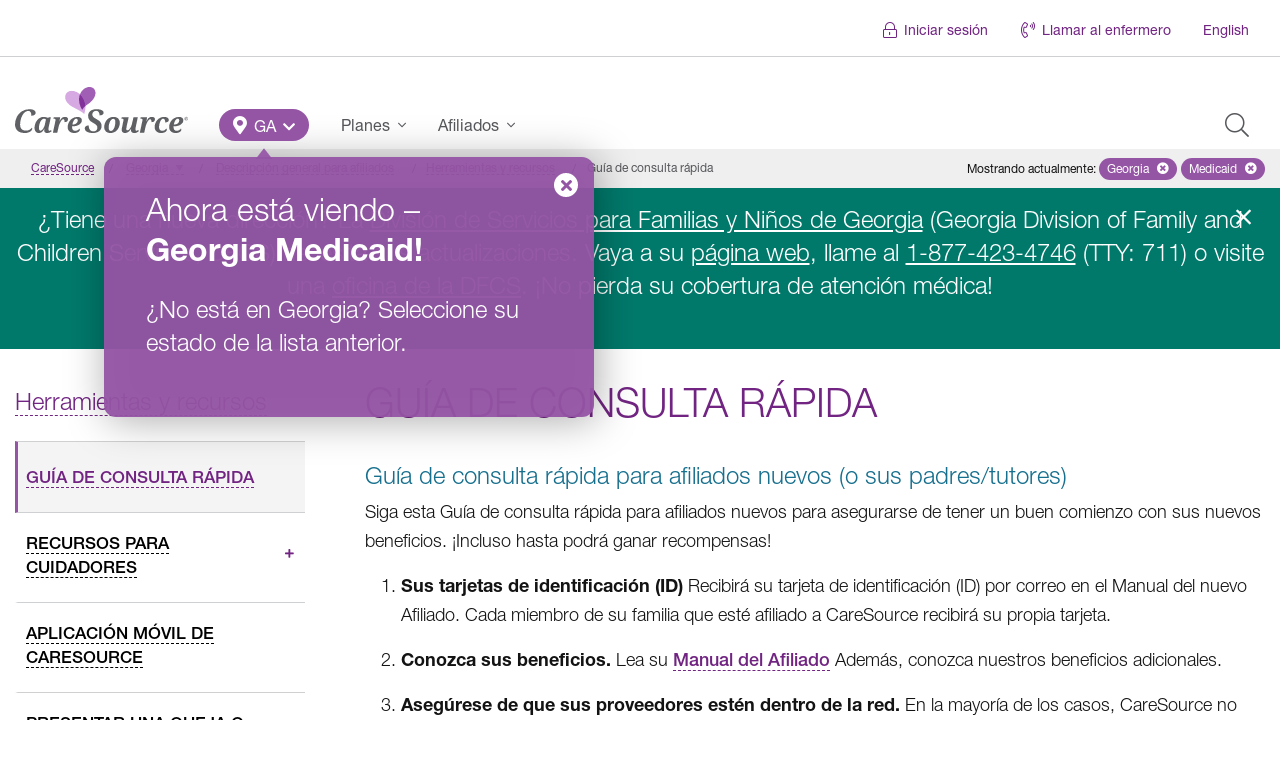

--- FILE ---
content_type: text/html; charset=UTF-8
request_url: https://www.caresource.com/es/ga/members/tools-resources/quick-start-guide/medicaid/
body_size: 32536
content:
<!DOCTYPE html>
<!--[if lt IE 7]><html
class="lt-ie9 lt-ie8 lt-ie7 ie no-js"><![endif]--><!--[if IE 7]><html
class="lt-ie9 lt-ie8 ie7 ie no-js"><![endif]--><!--[if IE 8]><html
class="lt-ie9 ie8 ie no-js"><![endif]--><!--[if IE 9]><html
class="ie9 ie no-js"><![endif]--><!--[if gt IE 9]><html
class="gt-ie9 ie no-js"><![endif]--><html
lang=es-US id=arve class=no-js data-base-url=https://www.caresource.com/es/members/tools-resources/quick-start-guide/ ><head
xmlns=http://www.w3.org/1999/xhtml><title>Gu&iacute;a de consulta r&aacute;pida | Georgia &ndash; Medicaid | CareSource</title><meta
charset=UTF-8><meta
http-equiv=x-ua-compatible content="IE=edge"><meta
name=author content="CareSource - Integrated Web &amp; Mobile Solutions"><meta
name=keywords content="Gu&iacute;a de consulta r&aacute;pida"><meta
name=viewport content="width=device-width, initial-scale=1"><meta
name=cs.status-check content=Ok><meta
name=apple-itunes-app content="app-id=1152505418"><meta
name=google-play-app content="app-id=com.caresource.caresource"><link
rel=apple-touch-icon sizes=180x180 href=https://www.caresource.com/wp-content/themes/the-next-generation/assets/images/favicon/default/apple-touch-icon-180x180.png><link
rel=apple-touch-icon sizes=152x152 href=https://www.caresource.com/wp-content/themes/the-next-generation/assets/images/favicon/default/apple-touch-icon-152x152.png><link
rel=apple-touch-icon sizes=144x144 href=https://www.caresource.com/wp-content/themes/the-next-generation/assets/images/favicon/default/apple-touch-icon-144x144.png><link
rel=apple-touch-icon sizes=120x120 href=https://www.caresource.com/wp-content/themes/the-next-generation/assets/images/favicon/default/apple-touch-icon-120x120.png><link
rel=apple-touch-icon sizes=114x114 href=https://www.caresource.com/wp-content/themes/the-next-generation/assets/images/favicon/default/apple-touch-icon-114x114.png><link
rel=apple-touch-icon sizes=76x76 href=https://www.caresource.com/wp-content/themes/the-next-generation/assets/images/favicon/default/apple-touch-icon-76x76.png><link
rel=apple-touch-icon sizes=72x72 href=https://www.caresource.com/wp-content/themes/the-next-generation/assets/images/favicon/default/apple-touch-icon-72x72.png><link
rel=apple-touch-icon href=https://www.caresource.com/wp-content/themes/the-next-generation/assets/images/favicon/default/apple-touch-icon.png><link
rel=icon type=image/png sizes=32x32 href=https://www.caresource.com/wp-content/themes/the-next-generation/assets/images/favicon/default/favicon-32x32.png><link
rel=icon type=image/png sizes=16x16 href=https://www.caresource.com/wp-content/themes/the-next-generation/assets/images/favicon/default/favicon-16x16.png><link
rel=manifest href=https://www.caresource.com/wp-content/themes/the-next-generation/assets/images/favicon/default/site.webmanifest><link
rel=mask-icon href=https://www.caresource.com/wp-content/themes/the-next-generation/assets/images/favicon/default/safari-pinned-tab.svg color=#9555a5><link
rel="shortcut icon" href=https://www.caresource.com/wp-content/themes/the-next-generation/assets/images/favicon/default/favicon.ico><meta
name=apple-mobile-web-app-title content=CareSource><meta
name=application-name content=CareSource><meta
name=msapplication-TileColor content=#ffffff><meta
name=msapplication-TileImage content=https://www.caresource.com/wp-content/themes/the-next-generation/assets/images/favicon/default/ms-icon-144x144.png><meta
name=theme-color content=#9555a5><meta
name=wot-verification content=47821f248e54c2eff435><meta
name=format-detection content="telephone=no"><script>;(function(w,undefined){"use strict";w.csMapEvent={};w.trackEvent=w.trackEvent||((category,event,data)=>{let mapEventFuncs=w.csMapEvent,results={};for(let key in mapEventFuncs){if(!mapEventFuncs.hasOwnProperty(key)){continue;}
let mapFunc=mapEventFuncs[key];if(typeof mapFunc!=="function"){let error=new Error("Event handler mapping not defined"),evt=getTrackingEvent(key,category,event,data,error);document.dispatchEvent(evt);results[key]=error;continue;}
try{let result=mapFunc(category,event,data),trackingEvent=getTrackingEvent(key,category,event,data);if(result instanceof Promise){result=result.then((d)=>{document.dispatchEvent(trackingEvent);return d;}).catch((e)=>{document.dispatchEvent(getTrackingEvent(key,category,event,data,e));});}
else{document.dispatchEvent(trackingEvent);}
results[key]=result;}
catch(e){document.dispatchEvent(getTrackingEvent(key,category,event,data,e));results[key]=e;}}
return results;});function getTrackingEvent(key,category,event,data,error){let type="cs-track-event",detail={key,category,event,data};if(error instanceof Error){type="cs-track-event-error";detail[error]=error;}
return new CustomEvent(type,{detail});}})(window,void 0);</script><script src=https://dok.js-cdn.dynatrace.com/jstag/18cece6f058/bf35633cgb/c4faf36a9326a4b3_complete.js crossorigin=anonymous></script><script>(function(c,a){if(!a.__SV){var b=window;try{var d,m,j,k=b.location,f=k.hash;d=function(a,b){return(m=a.match(RegExp(b+"=([^&]*)")))?m[1]:null};f&&d(f,"fpState")&&(j=JSON.parse(decodeURIComponent(d(f,"fpState"))),"fpeditor"===j.action&&(b.sessionStorage.setItem("_fpcehash",f),history.replaceState(j.desiredHash||"",c.title,k.pathname+k.search)))}catch(n){}var l,h;window.freshpaint=a;a._i=[];a.init=function(b,d,g){function c(b,i){var a=i.split(".");2==a.length&&(b=b[a[0]],i=a[1]);b[i]=function(){b.push([i].concat(Array.prototype.slice.call(arguments,0)))}}var e=a;"undefined"!==typeof g?e=a[g]=[]:g="freshpaint";e.people=e.people||[];e.toString=function(b){var a="freshpaint";"freshpaint"!==g&&(a+="."+g);b||(a+=" (stub)");return a};e.people.toString=function(){return e.toString(1)+".people (stub)"};l="disable time_event track track_pageview track_links track_forms track_with_groups add_group set_group remove_group register register_once alias unregister identify name_tag set_config reset opt_in_tracking opt_out_tracking has_opted_in_tracking has_opted_out_tracking clear_opt_in_out_tracking people.set people.set_once people.unset people.increment people.append people.union people.track_charge people.clear_charges people.delete_user people.remove people group page alias ready addEventProperties addInitialEventProperties removeEventProperty addPageviewProperties registerCallConversion".split(" ");for(h=0;h<l.length;h++)c(e,l[h]);var f="set set_once union unset remove delete".split(" ");e.get_group=function(){function a(c){b[c]=function(){call2_args=arguments;call2=[c].concat(Array.prototype.slice.call(call2_args,0));e.push([d,call2])}}for(var b={},d=["get_group"].concat(Array.prototype.slice.call(arguments,0)),c=0;c<f.length;c++)a(f[c]);return b};a._i.push([b,d,g])};a.__SV=1.4;b=c.createElement("script");b.type="text/javascript";b.async=!0;b.src="undefined"!==typeof FRESHPAINT_CUSTOM_LIB_URL?FRESHPAINT_CUSTOM_LIB_URL:"//perfalytics.com/static/js/freshpaint.js";(d=c.getElementsByTagName("script")[0])?d.parentNode.insertBefore(b,d):c.head.appendChild(b)}})(document,window.freshpaint||[]);freshpaint.init("4663fce8-fd51-4816-86f5-8336ba64aa00");</script><script>(()=>{var Fe=Object.create;var Re=Object.defineProperty;var He=Object.getOwnPropertyDescriptor;var Ve=Object.getOwnPropertyNames;var Ge=Object.getPrototypeOf,$e=Object.prototype.hasOwnProperty;var Be=(o,a)=>()=>(a||o((a={exports:{}}).exports,a),a.exports);var Xe=(o,a,b,h)=>{if(a&&typeof a=="object"||typeof a=="function")for(let u of Ve(a))!$e.call(o,u)&&u!==b&&Re(o,u,{get:()=>a[u],enumerable:!(h=He(a,u))||h.enumerable});return o};var De=(o,a,b)=>(b=o!=null?Fe(Ge(o)):{},Xe(a||!o||!o.__esModule?Re(b,"default",{value:o,enumerable:!0}):b,o));var Pe=Be((G,Se)=>{var oe=typeof globalThis<"u"&&globalThis||typeof self<"u"&&self||typeof global<"u"&&global,ne=function(){function o(){this.fetch=!1,this.DOMException=oe.DOMException}return o.prototype=oe,new o}();(function(o){var a=function(b){var h=typeof o<"u"&&o||typeof self<"u"&&self||typeof h<"u"&&h,u={searchParams:"URLSearchParams"in h,iterable:"Symbol"in h&&"iterator"in Symbol,blob:"FileReader"in h&&"Blob"in h&&function(){try{return new Blob,!0}catch{return!1}}(),formData:"FormData"in h,arrayBuffer:"ArrayBuffer"in h};function D(e){return e&&DataView.prototype.isPrototypeOf(e)}if(u.arrayBuffer)var v=["[object Int8Array]","[object Uint8Array]","[object Uint8ClampedArray]","[object Int16Array]","[object Uint16Array]","[object Int32Array]","[object Uint32Array]","[object Float32Array]","[object Float64Array]"],k=ArrayBuffer.isView||function(e){return e&&v.indexOf(Object.prototype.toString.call(e))>-1};function U(e){if(typeof e!="string"&&(e=String(e)),/[^a-z0-9\-#$%&'*+.^_`|~!]/i.test(e)||e==="")throw new TypeError('Invalid character in header field name: "'+e+'"');return e.toLowerCase()}function N(e){return typeof e!="string"&&(e=String(e)),e}function r(e){var s={next:function(){var w=e.shift();return{done:w===void 0,value:w}}};return u.iterable&&(s[Symbol.iterator]=function(){return s}),s}function i(e){this.map={},e instanceof i?e.forEach(function(s,w){this.append(w,s)},this):Array.isArray(e)?e.forEach(function(s){this.append(s[0],s[1])},this):e&&Object.getOwnPropertyNames(e).forEach(function(s){this.append(s,e[s])},this)}i.prototype.append=function(e,s){e=U(e),s=N(s);var w=this.map[e];this.map[e]=w?w+", "+s:s},i.prototype.delete=function(e){delete this.map[U(e)]},i.prototype.get=function(e){return e=U(e),this.has(e)?this.map[e]:null},i.prototype.has=function(e){return this.map.hasOwnProperty(U(e))},i.prototype.set=function(e,s){this.map[U(e)]=N(s)},i.prototype.forEach=function(e,s){for(var w in this.map)this.map.hasOwnProperty(w)&&e.call(s,this.map[w],w,this)},i.prototype.keys=function(){var e=[];return this.forEach(function(s,w){e.push(w)}),r(e)},i.prototype.values=function(){var e=[];return this.forEach(function(s){e.push(s)}),r(e)},i.prototype.entries=function(){var e=[];return this.forEach(function(s,w){e.push([w,s])}),r(e)},u.iterable&&(i.prototype[Symbol.iterator]=i.prototype.entries);function t(e){if(e.bodyUsed)return Promise.reject(new TypeError("Already read"));e.bodyUsed=!0}function n(e){return new Promise(function(s,w){e.onload=function(){s(e.result)},e.onerror=function(){w(e.error)}})}function c(e){var s=new FileReader,w=n(s);return s.readAsArrayBuffer(e),w}function E(e){var s=new FileReader,w=n(s);return s.readAsText(e),w}function R(e){for(var s=new Uint8Array(e),w=new Array(s.length),x=0;x<s.length;x++)w[x]=String.fromCharCode(s[x]);return w.join("")}function l(e){if(e.slice)return e.slice(0);var s=new Uint8Array(e.byteLength);return s.set(new Uint8Array(e)),s.buffer}function d(){return this.bodyUsed=!1,this._initBody=function(e){this.bodyUsed=this.bodyUsed,this._bodyInit=e,e?typeof e=="string"?this._bodyText=e:u.blob&&Blob.prototype.isPrototypeOf(e)?this._bodyBlob=e:u.formData&&FormData.prototype.isPrototypeOf(e)?this._bodyFormData=e:u.searchParams&&URLSearchParams.prototype.isPrototypeOf(e)?this._bodyText=e.toString():u.arrayBuffer&&u.blob&&D(e)?(this._bodyArrayBuffer=l(e.buffer),this._bodyInit=new Blob([this._bodyArrayBuffer])):u.arrayBuffer&&(ArrayBuffer.prototype.isPrototypeOf(e)||k(e))?this._bodyArrayBuffer=l(e):this._bodyText=e=Object.prototype.toString.call(e):this._bodyText="",this.headers.get("content-type")||(typeof e=="string"?this.headers.set("content-type","text/plain;charset=UTF-8"):this._bodyBlob&&this._bodyBlob.type?this.headers.set("content-type",this._bodyBlob.type):u.searchParams&&URLSearchParams.prototype.isPrototypeOf(e)&&this.headers.set("content-type","application/x-www-form-urlencoded;charset=UTF-8"))},u.blob&&(this.blob=function(){var e=t(this);if(e)return e;if(this._bodyBlob)return Promise.resolve(this._bodyBlob);if(this._bodyArrayBuffer)return Promise.resolve(new Blob([this._bodyArrayBuffer]));if(this._bodyFormData)throw new Error("could not read FormData body as blob");return Promise.resolve(new Blob([this._bodyText]))},this.arrayBuffer=function(){if(this._bodyArrayBuffer){var e=t(this);return e||(ArrayBuffer.isView(this._bodyArrayBuffer)?Promise.resolve(this._bodyArrayBuffer.buffer.slice(this._bodyArrayBuffer.byteOffset,this._bodyArrayBuffer.byteOffset+this._bodyArrayBuffer.byteLength)):Promise.resolve(this._bodyArrayBuffer))}else return this.blob().then(c)}),this.text=function(){var e=t(this);if(e)return e;if(this._bodyBlob)return E(this._bodyBlob);if(this._bodyArrayBuffer)return Promise.resolve(R(this._bodyArrayBuffer));if(this._bodyFormData)throw new Error("could not read FormData body as text");return Promise.resolve(this._bodyText)},u.formData&&(this.formData=function(){return this.text().then(H)}),this.json=function(){return this.text().then(JSON.parse)},this}var B=["DELETE","GET","HEAD","OPTIONS","POST","PUT"];function P(e){var s=e.toUpperCase();return B.indexOf(s)>-1?s:e}function C(e,s){if(!(this instanceof C))throw new TypeError('Please use the "new" operator, this DOM object constructor cannot be called as a function.');s=s||{};var w=s.body;if(e instanceof C){if(e.bodyUsed)throw new TypeError("Already read");this.url=e.url,this.credentials=e.credentials,s.headers||(this.headers=new i(e.headers)),this.method=e.method,this.mode=e.mode,this.signal=e.signal,!w&&e._bodyInit!=null&&(w=e._bodyInit,e.bodyUsed=!0)}else this.url=String(e);if(this.credentials=s.credentials||this.credentials||"same-origin",(s.headers||!this.headers)&&(this.headers=new i(s.headers)),this.method=P(s.method||this.method||"GET"),this.mode=s.mode||this.mode||null,this.signal=s.signal||this.signal,this.referrer=null,(this.method==="GET"||this.method==="HEAD")&&w)throw new TypeError("Body not allowed for GET or HEAD requests");if(this._initBody(w),(this.method==="GET"||this.method==="HEAD")&&(s.cache==="no-store"||s.cache==="no-cache")){var x=/([?&])_=[^&]*/;if(x.test(this.url))this.url=this.url.replace(x,"$1_="+new Date().getTime());else{var A=/\?/;this.url+=(A.test(this.url)?"&":"?")+"_="+new Date().getTime()}}}C.prototype.clone=function(){return new C(this,{body:this._bodyInit})};function H(e){var s=new FormData;return e.trim().split("&").forEach(function(w){if(w){var x=w.split("="),A=x.shift().replace(/\+/g," "),y=x.join("=").replace(/\+/g," ");s.append(decodeURIComponent(A),decodeURIComponent(y))}}),s}function j(e){var s=new i,w=e.replace(/\r?\n[\t ]+/g," ");return w.split("\r").map(function(x){return x.indexOf(``)===0?x.substr(1,x.length):x}).forEach(function(x){var A=x.split(":"),y=A.shift().trim();if(y){var V=A.join(":").trim();s.append(y,V)}}),s}d.call(C.prototype);function O(e,s){if(!(this instanceof O))throw new TypeError('Please use the "new" operator, this DOM object constructor cannot be called as a function.');s||(s={}),this.type="default",this.status=s.status===void 0?200:s.status,this.ok=this.status>=200&&this.status<300,this.statusText=s.statusText===void 0?"":""+s.statusText,this.headers=new i(s.headers),this.url=s.url||"",this._initBody(e)}d.call(O.prototype),O.prototype.clone=function(){return new O(this._bodyInit,{status:this.status,statusText:this.statusText,headers:new i(this.headers),url:this.url})},O.error=function(){var e=new O(null,{status:0,statusText:""});return e.type="error",e};var Q=[301,302,303,307,308];O.redirect=function(e,s){if(Q.indexOf(s)===-1)throw new RangeError("Invalid status code");return new O(null,{status:s,headers:{location:e}})},b.DOMException=h.DOMException;try{new b.DOMException}catch{b.DOMException=function(s,w){this.message=s,this.name=w;var x=Error(s);this.stack=x.stack},b.DOMException.prototype=Object.create(Error.prototype),b.DOMException.prototype.constructor=b.DOMException}function $(e,s){return new Promise(function(w,x){var A=new C(e,s);if(A.signal&&A.signal.aborted)return x(new b.DOMException("Aborted","AbortError"));var y=new XMLHttpRequest;function V(){y.abort()}y.onload=function(){var I={status:y.status,statusText:y.statusText,headers:j(y.getAllResponseHeaders()||"")};I.url="responseURL"in y?y.responseURL:I.headers.get("X-Request-URL");var q="response"in y?y.response:y.responseText;setTimeout(function(){w(new O(q,I))},0)},y.onerror=function(){setTimeout(function(){x(new TypeError("Network request failed"))},0)},y.ontimeout=function(){setTimeout(function(){x(new TypeError("Network request failed"))},0)},y.onabort=function(){setTimeout(function(){x(new b.DOMException("Aborted","AbortError"))},0)};function W(I){try{return I===""&&h.location.href?h.location.href:I}catch{return I}}y.open(A.method,W(A.url),!0),A.credentials==="include"?y.withCredentials=!0:A.credentials==="omit"&&(y.withCredentials=!1),"responseType"in y&&(u.blob?y.responseType="blob":u.arrayBuffer&&A.headers.get("Content-Type")&&A.headers.get("Content-Type").indexOf("application/octet-stream")!==-1&&(y.responseType="arraybuffer")),s&&typeof s.headers=="object"&&!(s.headers instanceof i)?Object.getOwnPropertyNames(s.headers).forEach(function(I){y.setRequestHeader(I,N(s.headers[I]))}):A.headers.forEach(function(I,q){y.setRequestHeader(q,I)}),A.signal&&(A.signal.addEventListener("abort",V),y.onreadystatechange=function(){y.readyState===4&&A.signal.removeEventListener("abort",V)}),y.send(typeof A._bodyInit>"u"?null:A._bodyInit)})}return $.polyfill=!0,h.fetch||(h.fetch=$,h.Headers=i,h.Request=C,h.Response=O),b.Headers=i,b.Request=C,b.Response=O,b.fetch=$,b}({})})(ne);ne.fetch.ponyfill=!0;delete ne.fetch.polyfill;var Y=oe.fetch?oe:ne;G=Y.fetch;G.default=Y.fetch;G.fetch=Y.fetch;G.Headers=Y.Headers;G.Request=Y.Request;G.Response=Y.Response;Se.exports=G});var Ce=Be((J,ce)=>{(function(o,a){"use strict";var b="1.0.38",h="",u="?",D="function",v="undefined",k="object",U="string",N="major",r="model",i="name",t="type",n="vendor",c="version",E="architecture",R="console",l="mobile",d="tablet",B="smarttv",P="wearable",C="embedded",H=500,j="Amazon",O="Apple",Q="ASUS",$="BlackBerry",e="Browser",s="Chrome",w="Edge",x="Firefox",A="Google",y="Huawei",V="LG",W="Microsoft",I="Motorola",q="Opera",ee="Samsung",xe="Sharp",te="Sony",le="Xiaomi",de="Zebra",_e="Facebook",ke="Chromium OS",Ee="Mac OS",qe=function(m,_){var p={};for(var T in m)_[T]&&_[T].length%2===0?p[T]=_[T].concat(m[T]):p[T]=m[T];return p},re=function(m){for(var _={},p=0;p<m.length;p++)_[m[p].toUpperCase()]=m[p];return _},Ae=function(m,_){return typeof m===U?Z(_).indexOf(Z(m))!==-1:!1},Z=function(m){return m.toLowerCase()},ze=function(m){return typeof m===U?m.replace(/[^\d\.]/g,h).split(".")[0]:a},fe=function(m,_){if(typeof m===U)return m=m.replace(/^\s\s*/,h),typeof _===v?m:m.substring(0,H)},K=function(m,_){for(var p=0,T,F,z,g,f,L;p<_.length&&!f;){var pe=_[p],Ue=_[p+1];for(T=F=0;T<pe.length&&!f&&pe[T];)if(f=pe[T++].exec(m),f)for(z=0;z<Ue.length;z++)L=f[++F],g=Ue[z],typeof g===k&&g.length>0?g.length===2?typeof g[1]==D?this[g[0]]=g[1].call(this,L):this[g[0]]=g[1]:g.length===3?typeof g[1]===D&&!(g[1].exec&&g[1].test)?this[g[0]]=L?g[1].call(this,L,g[2]):a:this[g[0]]=L?L.replace(g[1],g[2]):a:g.length===4&&(this[g[0]]=L?g[3].call(this,L.replace(g[1],g[2])):a):this[g]=L||a;p+=2}},be=function(m,_){for(var p in _)if(typeof _[p]===k&&_[p].length>0){for(var T=0;T<_[p].length;T++)if(Ae(_[p][T],m))return p===u?a:p}else if(Ae(_[p],m))return p===u?a:p;return m},Le={"1.0":"/8","1.2":"/1","1.3":"/3","2.0":"/412","2.0.2":"/416","2.0.3":"/417","2.0.4":"/419","?":"/"},Te={ME:"4.90","NT 3.11":"NT3.51","NT 4.0":"NT4.0",2e3:"NT 5.0",XP:["NT 5.1","NT 5.2"],Vista:"NT 6.0",7:"NT 6.1",8:"NT 6.2","8.1":"NT 6.3",10:["NT 6.4","NT 10.0"],RT:"ARM"},Oe={browser:[[/\b(?:crmo|crios)\/([\w\.]+)/i],[c,[i,"Chrome"]],[/edg(?:e|ios|a)?\/([\w\.]+)/i],[c,[i,"Edge"]],[/(opera mini)\/([-\w\.]+)/i,/(opera [mobiletab]{3,6})\b.+version\/([-\w\.]+)/i,/(opera)(?:.+version\/|[\/ ]+)([\w\.]+)/i],[i,c],[/opios[\/ ]+([\w\.]+)/i],[c,[i,q+" Mini"]],[/\bop(?:rg)?x\/([\w\.]+)/i],[c,[i,q+" GX"]],[/\bopr\/([\w\.]+)/i],[c,[i,q]],[/\bb[ai]*d(?:uhd|[ub]*[aekoprswx]{5,6})[\/ ]?([\w\.]+)/i],[c,[i,"Baidu"]],[/(kindle)\/([\w\.]+)/i,/(lunascape|maxthon|netfront|jasmine|blazer)[\/ ]?([\w\.]*)/i,/(avant|iemobile|slim)\s?(?:browser)?[\/ ]?([\w\.]*)/i,/(?:ms|\()(ie) ([\w\.]+)/i,/(flock|rockmelt|midori|epiphany|silk|skyfire|bolt|iron|vivaldi|iridium|phantomjs|bowser|quark|qupzilla|falkon|rekonq|puffin|brave|whale(?!.+naver)|qqbrowserlite|qq|duckduckgo)\/([-\w\.]+)/i,/(heytap|ovi)browser\/([\d\.]+)/i,/(weibo)__([\d\.]+)/i],[i,c],[/\bddg\/([\w\.]+)/i],[c,[i,"DuckDuckGo"]],[/(?:\buc? ?browser|(?:juc.+)ucweb)[\/ ]?([\w\.]+)/i],[c,[i,"UC"+e]],[/microm.+\bqbcore\/([\w\.]+)/i,/\bqbcore\/([\w\.]+).+microm/i,/micromessenger\/([\w\.]+)/i],[c,[i,"WeChat"]],[/konqueror\/([\w\.]+)/i],[c,[i,"Konqueror"]],[/trident.+rv[: ]([\w\.]{1,9})\b.+like gecko/i],[c,[i,"IE"]],[/ya(?:search)?browser\/([\w\.]+)/i],[c,[i,"Yandex"]],[/slbrowser\/([\w\.]+)/i],[c,[i,"Smart Lenovo "+e]],[/(avast|avg)\/([\w\.]+)/i],[[i,/(.+)/,"$1 Secure "+e],c],[/\bfocus\/([\w\.]+)/i],[c,[i,x+" Focus"]],[/\bopt\/([\w\.]+)/i],[c,[i,q+" Touch"]],[/coc_coc\w+\/([\w\.]+)/i],[c,[i,"Coc Coc"]],[/dolfin\/([\w\.]+)/i],[c,[i,"Dolphin"]],[/coast\/([\w\.]+)/i],[c,[i,q+" Coast"]],[/miuibrowser\/([\w\.]+)/i],[c,[i,"MIUI "+e]],[/fxios\/([-\w\.]+)/i],[c,[i,x]],[/\bqihu|(qi?ho?o?|360)browser/i],[[i,"360 "+e]],[/(oculus|sailfish|huawei|vivo)browser\/([\w\.]+)/i],[[i,/(.+)/,"$1 "+e],c],[/samsungbrowser\/([\w\.]+)/i],[c,[i,ee+" Internet"]],[/(comodo_dragon)\/([\w\.]+)/i],[[i,/_/g," "],c],[/metasr[\/ ]?([\d\.]+)/i],[c,[i,"Sogou Explorer"]],[/(sogou)mo\w+\/([\d\.]+)/i],[[i,"Sogou Mobile"],c],[/(electron)\/([\w\.]+) safari/i,/(tesla)(?: qtcarbrowser|\/(20\d\d\.[-\w\.]+))/i,/m?(qqbrowser|2345Explorer)[\/ ]?([\w\.]+)/i],[i,c],[/(lbbrowser)/i,/\[(linkedin)app\]/i],[i],[/((?:fban\/fbios|fb_iab\/fb4a)(?!.+fbav)|;fbav\/([\w\.]+);)/i],[[i,_e],c],[/(Klarna)\/([\w\.]+)/i,/(kakao(?:talk|story))[\/ ]([\w\.]+)/i,/(naver)\(.*?(\d+\.[\w\.]+).*\)/i,/safari (line)\/([\w\.]+)/i,/\b(line)\/([\w\.]+)\/iab/i,/(alipay)client\/([\w\.]+)/i,/(twitter)(?:and| f.+e\/([\w\.]+))/i,/(chromium|instagram|snapchat)[\/ ]([-\w\.]+)/i],[i,c],[/\bgsa\/([\w\.]+) .*safari\//i],[c,[i,"GSA"]],[/musical_ly(?:.+app_?version\/|_)([\w\.]+)/i],[c,[i,"TikTok"]],[/headlesschrome(?:\/([\w\.]+)| )/i],[c,[i,s+" Headless"]],[/ wv\).+(chrome)\/([\w\.]+)/i],[[i,s+" WebView"],c],[/droid.+ version\/([\w\.]+)\b.+(?:mobile safari|safari)/i],[c,[i,"Android "+e]],[/(chrome|omniweb|arora|[tizenoka]{5} ?browser)\/v?([\w\.]+)/i],[i,c],[/version\/([\w\.\,]+) .*mobile\/\w+ (safari)/i],[c,[i,"Mobile Safari"]],[/version\/([\w(\.|\,)]+) .*(mobile ?safari|safari)/i],[c,i],[/webkit.+?(mobile ?safari|safari)(\/[\w\.]+)/i],[i,[c,be,Le]],[/(webkit|khtml)\/([\w\.]+)/i],[i,c],[/(navigator|netscape\d?)\/([-\w\.]+)/i],[[i,"Netscape"],c],[/mobile vr; rv:([\w\.]+)\).+firefox/i],[c,[i,x+" Reality"]],[/ekiohf.+(flow)\/([\w\.]+)/i,/(swiftfox)/i,/(icedragon|iceweasel|camino|chimera|fennec|maemo browser|minimo|conkeror|klar)[\/ ]?([\w\.\+]+)/i,/(seamonkey|k-meleon|icecat|iceape|firebird|phoenix|palemoon|basilisk|waterfox)\/([-\w\.]+)$/i,/(firefox)\/([\w\.]+)/i,/(mozilla)\/([\w\.]+) .+rv\:.+gecko\/\d+/i,/(polaris|lynx|dillo|icab|doris|amaya|w3m|netsurf|sleipnir|obigo|mosaic|(?:go|ice|up)[\. ]?browser)[-\/ ]?v?([\w\.]+)/i,/(links) \(([\w\.]+)/i,/panasonic;(viera)/i],[i,c],[/(cobalt)\/([\w\.]+)/i],[i,[c,/master.|lts./,""]]],cpu:[[/(?:(amd|x(?:(?:86|64)[-_])?|wow|win)64)[;\)]/i],[[E,"amd64"]],[/(ia32(?=;))/i],[[E,Z]],[/((?:i[346]|x)86)[;\)]/i],[[E,"ia32"]],[/\b(aarch64|arm(v?8e?l?|_?64))\b/i],[[E,"arm64"]],[/\b(arm(?:v[67])?ht?n?[fl]p?)\b/i],[[E,"armhf"]],[/windows (ce|mobile); ppc;/i],[[E,"arm"]],[/((?:ppc|powerpc)(?:64)?)(?: mac|;|\))/i],[[E,/ower/,h,Z]],[/(sun4\w)[;\)]/i],[[E,"sparc"]],[/((?:avr32|ia64(?=;))|68k(?=\))|\barm(?=v(?:[1-7]|[5-7]1)l?|;|eabi)|(?=atmel )avr|(?:irix|mips|sparc)(?:64)?\b|pa-risc)/i],[[E,Z]]],device:[[/\b(sch-i[89]0\d|shw-m380s|sm-[ptx]\w{2,4}|gt-[pn]\d{2,4}|sgh-t8[56]9|nexus 10)/i],[r,[n,ee],[t,d]],[/\b((?:s[cgp]h|gt|sm)-\w+|sc[g-]?[\d]+a?|galaxy nexus)/i,/samsung[- ]([-\w]+)/i,/sec-(sgh\w+)/i],[r,[n,ee],[t,l]],[/(?:\/|\()(ip(?:hone|od)[\w, ]*)(?:\/|;)/i],[r,[n,O],[t,l]],[/\((ipad);[-\w\),; ]+apple/i,/applecoremedia\/[\w\.]+ \((ipad)/i,/\b(ipad)\d\d?,\d\d?[;\]].+ios/i],[r,[n,O],[t,d]],[/(macintosh);/i],[r,[n,O]],[/\b(sh-?[altvz]?\d\d[a-ekm]?)/i],[r,[n,xe],[t,l]],[/\b((?:ag[rs][23]?|bah2?|sht?|btv)-a?[lw]\d{2})\b(?!.+d\/s)/i],[r,[n,y],[t,d]],[/(?:huawei|honor)([-\w ]+)[;\)]/i,/\b(nexus 6p|\w{2,4}e?-[atu]?[ln][\dx][012359c][adn]?)\b(?!.+d\/s)/i],[r,[n,y],[t,l]],[/\b(poco[\w ]+|m2\d{3}j\d\d[a-z]{2})(?: bui|\))/i,/\b; (\w+) build\/hm\1/i,/\b(hm[-_ ]?note?[_ ]?(?:\d\w)?) bui/i,/\b(redmi[\-_ ]?(?:note|k)?[\w_ ]+)(?: bui|\))/i,/oid[^\)]+; (m?[12][0-389][01]\w{3,6}[c-y])( bui|; wv|\))/i,/\b(mi[-_ ]?(?:a\d|one|one[_ ]plus|note lte|max|cc)?[_ ]?(?:\d?\w?)[_ ]?(?:plus|se|lite)?)(?: bui|\))/i],[[r,/_/g," "],[n,le],[t,l]],[/oid[^\)]+; (2\d{4}(283|rpbf)[cgl])( bui|\))/i,/\b(mi[-_ ]?(?:pad)(?:[\w_ ]+))(?: bui|\))/i],[[r,/_/g," "],[n,le],[t,d]],[/; (\w+) bui.+ oppo/i,/\b(cph[12]\d{3}|p(?:af|c[al]|d\w|e[ar])[mt]\d0|x9007|a101op)\b/i],[r,[n,"OPPO"],[t,l]],[/\b(opd2\d{3}a?) bui/i],[r,[n,"OPPO"],[t,d]],[/vivo (\w+)(?: bui|\))/i,/\b(v[12]\d{3}\w?[at])(?: bui|;)/i],[r,[n,"Vivo"],[t,l]],[/\b(rmx[1-3]\d{3})(?: bui|;|\))/i],[r,[n,"Realme"],[t,l]],[/\b(milestone|droid(?:[2-4x]| (?:bionic|x2|pro|razr))?:?( 4g)?)\b[\w ]+build\//i,/\bmot(?:orola)?[- ](\w*)/i,/((?:moto[\w\(\) ]+|xt\d{3,4}|nexus 6)(?= bui|\)))/i],[r,[n,I],[t,l]],[/\b(mz60\d|xoom[2 ]{0,2}) build\//i],[r,[n,I],[t,d]],[/((?=lg)?[vl]k\-?\d{3}) bui| 3\.[-\w; ]{10}lg?-([06cv9]{3,4})/i],[r,[n,V],[t,d]],[/(lm(?:-?f100[nv]?|-[\w\.]+)(?= bui|\))|nexus [45])/i,/\blg[-e;\/ ]+((?!browser|netcast|android tv)\w+)/i,/\blg-?([\d\w]+) bui/i],[r,[n,V],[t,l]],[/(ideatab[-\w ]+)/i,/lenovo ?(s[56]000[-\w]+|tab(?:[\w ]+)|yt[-\d\w]{6}|tb[-\d\w]{6})/i],[r,[n,"Lenovo"],[t,d]],[/(?:maemo|nokia).*(n900|lumia \d+)/i,/nokia[-_ ]?([-\w\.]*)/i],[[r,/_/g," "],[n,"Nokia"],[t,l]],[/(pixel c)\b/i],[r,[n,A],[t,d]],[/droid.+; (pixel[\daxl ]{0,6})(?: bui|\))/i],[r,[n,A],[t,l]],[/droid.+ (a?\d[0-2]{2}so|[c-g]\d{4}|so[-gl]\w+|xq-a\w[4-7][12])(?= bui|\).+chrome\/(?![1-6]{0,1}\d\.))/i],[r,[n,te],[t,l]],[/sony tablet [ps]/i,/\b(?:sony)?sgp\w+(?: bui|\))/i],[[r,"Xperia Tablet"],[n,te],[t,d]],[/ (kb2005|in20[12]5|be20[12][59])\b/i,/(?:one)?(?:plus)? (a\d0\d\d)(?: b|\))/i],[r,[n,"OnePlus"],[t,l]],[/(alexa)webm/i,/(kf[a-z]{2}wi|aeo[c-r]{2})( bui|\))/i,/(kf[a-z]+)( bui|\)).+silk\//i],[r,[n,j],[t,d]],[/((?:sd|kf)[0349hijorstuw]+)( bui|\)).+silk\//i],[[r,/(.+)/g,"Fire Phone $1"],[n,j],[t,l]],[/(playbook);[-\w\),; ]+(rim)/i],[r,n,[t,d]],[/\b((?:bb[a-f]|st[hv])100-\d)/i,/\(bb10; (\w+)/i],[r,[n,$],[t,l]],[/(?:\b|asus_)(transfo[prime ]{4,10} \w+|eeepc|slider \w+|nexus 7|padfone|p00[cj])/i],[r,[n,Q],[t,d]],[/ (z[bes]6[027][012][km][ls]|zenfone \d\w?)\b/i],[r,[n,Q],[t,l]],[/(nexus 9)/i],[r,[n,"HTC"],[t,d]],[/(htc)[-;_ ]{1,2}([\w ]+(?=\)| bui)|\w+)/i,/(zte)[- ]([\w ]+?)(?: bui|\/|\))/i,/(alcatel|geeksphone|nexian|panasonic(?!(?:;|\.))|sony(?!-bra))[-_ ]?([-\w]*)/i],[n,[r,/_/g," "],[t,l]],[/droid.+; ([ab][1-7]-?[0178a]\d\d?)/i],[r,[n,"Acer"],[t,d]],[/droid.+; (m[1-5] note) bui/i,/\bmz-([-\w]{2,})/i],[r,[n,"Meizu"],[t,l]],[/; ((?:power )?armor(?:[\w ]{0,8}))(?: bui|\))/i],[r,[n,"Ulefone"],[t,l]],[/(blackberry|benq|palm(?=\-)|sonyericsson|acer|asus|dell|meizu|motorola|polytron|infinix|tecno)[-_ ]?([-\w]*)/i,/(hp) ([\w ]+\w)/i,/(asus)-?(\w+)/i,/(microsoft); (lumia[\w ]+)/i,/(lenovo)[-_ ]?([-\w]+)/i,/(jolla)/i,/(oppo) ?([\w ]+) bui/i],[n,r,[t,l]],[/(kobo)\s(ereader|touch)/i,/(archos) (gamepad2?)/i,/(hp).+(touchpad(?!.+tablet)|tablet)/i,/(kindle)\/([\w\.]+)/i,/(nook)[\w ]+build\/(\w+)/i,/(dell) (strea[kpr\d ]*[\dko])/i,/(le[- ]+pan)[- ]+(\w{1,9}) bui/i,/(trinity)[- ]*(t\d{3}) bui/i,/(gigaset)[- ]+(q\w{1,9}) bui/i,/(vodafone) ([\w ]+)(?:\)| bui)/i],[n,r,[t,d]],[/(surface duo)/i],[r,[n,W],[t,d]],[/droid [\d\.]+; (fp\du?)(?: b|\))/i],[r,[n,"Fairphone"],[t,l]],[/(u304aa)/i],[r,[n,"AT&T"],[t,l]],[/\bsie-(\w*)/i],[r,[n,"Siemens"],[t,l]],[/\b(rct\w+) b/i],[r,[n,"RCA"],[t,d]],[/\b(venue[\d ]{2,7}) b/i],[r,[n,"Dell"],[t,d]],[/\b(q(?:mv|ta)\w+) b/i],[r,[n,"Verizon"],[t,d]],[/\b(?:barnes[& ]+noble |bn[rt])([\w\+ ]*) b/i],[r,[n,"Barnes & Noble"],[t,d]],[/\b(tm\d{3}\w+) b/i],[r,[n,"NuVision"],[t,d]],[/\b(k88) b/i],[r,[n,"ZTE"],[t,d]],[/\b(nx\d{3}j) b/i],[r,[n,"ZTE"],[t,l]],[/\b(gen\d{3}) b.+49h/i],[r,[n,"Swiss"],[t,l]],[/\b(zur\d{3}) b/i],[r,[n,"Swiss"],[t,d]],[/\b((zeki)?tb.*\b) b/i],[r,[n,"Zeki"],[t,d]],[/\b([yr]\d{2}) b/i,/\b(dragon[- ]+touch |dt)(\w{5}) b/i],[[n,"Dragon Touch"],r,[t,d]],[/\b(ns-?\w{0,9}) b/i],[r,[n,"Insignia"],[t,d]],[/\b((nxa|next)-?\w{0,9}) b/i],[r,[n,"NextBook"],[t,d]],[/\b(xtreme\_)?(v(1[045]|2[015]|[3469]0|7[05])) b/i],[[n,"Voice"],r,[t,l]],[/\b(lvtel\-)?(v1[12]) b/i],[[n,"LvTel"],r,[t,l]],[/\b(ph-1) /i],[r,[n,"Essential"],[t,l]],[/\b(v(100md|700na|7011|917g).*\b) b/i],[r,[n,"Envizen"],[t,d]],[/\b(trio[-\w\. ]+) b/i],[r,[n,"MachSpeed"],[t,d]],[/\btu_(1491) b/i],[r,[n,"Rotor"],[t,d]],[/(shield[\w ]+) b/i],[r,[n,"Nvidia"],[t,d]],[/(sprint) (\w+)/i],[n,r,[t,l]],[/(kin\.[onetw]{3})/i],[[r,/\./g," "],[n,W],[t,l]],[/droid.+; (cc6666?|et5[16]|mc[239][23]x?|vc8[03]x?)\)/i],[r,[n,de],[t,d]],[/droid.+; (ec30|ps20|tc[2-8]\d[kx])\)/i],[r,[n,de],[t,l]],[/smart-tv.+(samsung)/i],[n,[t,B]],[/hbbtv.+maple;(\d+)/i],[[r,/^/,"SmartTV"],[n,ee],[t,B]],[/(nux; netcast.+smarttv|lg (netcast\.tv-201\d|android tv))/i],[[n,V],[t,B]],[/(apple) ?tv/i],[n,[r,O+" TV"],[t,B]],[/crkey/i],[[r,s+"cast"],[n,A],[t,B]],[/droid.+aft(\w+)( bui|\))/i],[r,[n,j],[t,B]],[/\(dtv[\);].+(aquos)/i,/(aquos-tv[\w ]+)\)/i],[r,[n,xe],[t,B]],[/(bravia[\w ]+)( bui|\))/i],[r,[n,te],[t,B]],[/(mitv-\w{5}) bui/i],[r,[n,le],[t,B]],[/Hbbtv.*(technisat) (.*);/i],[n,r,[t,B]],[/\b(roku)[\dx]*[\)\/]((?:dvp-)?[\d\.]*)/i,/hbbtv\/\d+\.\d+\.\d+ +\([\w\+ ]*; *([\w\d][^;]*);([^;]*)/i],[[n,fe],[r,fe],[t,B]],[/\b(android tv|smart[- ]?tv|opera tv|tv; rv:)\b/i],[[t,B]],[/(ouya)/i,/(nintendo) ([wids3utch]+)/i],[n,r,[t,R]],[/droid.+; (shield) bui/i],[r,[n,"Nvidia"],[t,R]],[/(playstation [345portablevi]+)/i],[r,[n,te],[t,R]],[/\b(xbox(?: one)?(?!; xbox))[\); ]/i],[r,[n,W],[t,R]],[/((pebble))app/i],[n,r,[t,P]],[/(watch)(?: ?os[,\/]|\d,\d\/)[\d\.]+/i],[r,[n,O],[t,P]],[/droid.+; (glass) \d/i],[r,[n,A],[t,P]],[/droid.+; (wt63?0{2,3})\)/i],[r,[n,de],[t,P]],[/(quest( \d| pro)?)/i],[r,[n,_e],[t,P]],[/(tesla)(?: qtcarbrowser|\/[-\w\.]+)/i],[n,[t,C]],[/(aeobc)\b/i],[r,[n,j],[t,C]],[/droid .+?; ([^;]+?)(?: bui|; wv\)|\) applew).+? mobile safari/i],[r,[t,l]],[/droid .+?; ([^;]+?)(?: bui|\) applew).+?(?! mobile) safari/i],[r,[t,d]],[/\b((tablet|tab)[;\/]|focus\/\d(?!.+mobile))/i],[[t,d]],[/(phone|mobile(?:[;\/]| [ \w\/\.]*safari)|pda(?=.+windows ce))/i],[[t,l]],[/(android[-\w\. ]{0,9});.+buil/i],[r,[n,"Generic"]]],engine:[[/windows.+ edge\/([\w\.]+)/i],[c,[i,w+"HTML"]],[/webkit\/537\.36.+chrome\/(?!27)([\w\.]+)/i],[c,[i,"Blink"]],[/(presto)\/([\w\.]+)/i,/(webkit|trident|netfront|netsurf|amaya|lynx|w3m|goanna)\/([\w\.]+)/i,/ekioh(flow)\/([\w\.]+)/i,/(khtml|tasman|links)[\/ ]\(?([\w\.]+)/i,/(icab)[\/ ]([23]\.[\d\.]+)/i,/\b(libweb)/i],[i,c],[/rv\:([\w\.]{1,9})\b.+(gecko)/i],[c,i]],os:[[/microsoft (windows) (vista|xp)/i],[i,c],[/(windows (?:phone(?: os)?|mobile))[\/ ]?([\d\.\w ]*)/i],[i,[c,be,Te]],[/windows nt 6\.2; (arm)/i,/windows[\/ ]?([ntce\d\. ]+\w)(?!.+xbox)/i,/(?:win(?=3|9|n)|win 9x )([nt\d\.]+)/i],[[c,be,Te],[i,"Windows"]],[/ip[honead]{2,4}\b(?:.*os ([\w]+) like mac|; opera)/i,/(?:ios;fbsv\/|iphone.+ios[\/ ])([\d\.]+)/i,/cfnetwork\/.+darwin/i],[[c,/_/g,"."],[i,"iOS"]],[/(mac os x) ?([\w\. ]*)/i,/(macintosh|mac_powerpc\b)(?!.+haiku)/i],[[i,Ee],[c,/_/g,"."]],[/droid ([\w\.]+)\b.+(android[- ]x86|harmonyos)/i],[c,i],[/(android|webos|qnx|bada|rim tablet os|maemo|meego|sailfish)[-\/ ]?([\w\.]*)/i,/(blackberry)\w*\/([\w\.]*)/i,/(tizen|kaios)[\/ ]([\w\.]+)/i,/\((series40);/i],[i,c],[/\(bb(10);/i],[c,[i,$]],[/(?:symbian ?os|symbos|s60(?=;)|series60)[-\/ ]?([\w\.]*)/i],[c,[i,"Symbian"]],[/mozilla\/[\d\.]+ \((?:mobile|tablet|tv|mobile; [\w ]+); rv:.+ gecko\/([\w\.]+)/i],[c,[i,x+" OS"]],[/web0s;.+rt(tv)/i,/\b(?:hp)?wos(?:browser)?\/([\w\.]+)/i],[c,[i,"webOS"]],[/watch(?: ?os[,\/]|\d,\d\/)([\d\.]+)/i],[c,[i,"watchOS"]],[/crkey\/([\d\.]+)/i],[c,[i,s+"cast"]],[/(cros) [\w]+(?:\)| ([\w\.]+)\b)/i],[[i,ke],c],[/panasonic;(viera)/i,/(netrange)mmh/i,/(nettv)\/(\d+\.[\w\.]+)/i,/(nintendo|playstation) ([wids345portablevuch]+)/i,/(xbox); +xbox ([^\);]+)/i,/\b(joli|palm)\b ?(?:os)?\/?([\w\.]*)/i,/(mint)[\/\(\) ]?(\w*)/i,/(mageia|vectorlinux)[; ]/i,/([kxln]?ubuntu|debian|suse|opensuse|gentoo|arch(?= linux)|slackware|fedora|mandriva|centos|pclinuxos|red ?hat|zenwalk|linpus|raspbian|plan 9|minix|risc os|contiki|deepin|manjaro|elementary os|sabayon|linspire)(?: gnu\/linux)?(?: enterprise)?(?:[- ]linux)?(?:-gnu)?[-\/ ]?(?!chrom|package)([-\w\.]*)/i,/(hurd|linux) ?([\w\.]*)/i,/(gnu) ?([\w\.]*)/i,/\b([-frentopcghs]{0,5}bsd|dragonfly)[\/ ]?(?!amd|[ix346]{1,2}86)([\w\.]*)/i,/(haiku) (\w+)/i],[i,c],[/(sunos) ?([\w\.\d]*)/i],[[i,"Solaris"],c],[/((?:open)?solaris)[-\/ ]?([\w\.]*)/i,/(aix) ((\d)(?=\.|\)| )[\w\.])*/i,/\b(beos|os\/2|amigaos|morphos|openvms|fuchsia|hp-ux|serenityos)/i,/(unix) ?([\w\.]*)/i],[i,c]]},M=function(m,_){if(typeof m===k&&(_=m,m=a),!(this instanceof M))return new M(m,_).getResult();var p=typeof o!==v&&o.navigator?o.navigator:a,T=m||(p&&p.userAgent?p.userAgent:h),F=p&&p.userAgentData?p.userAgentData:a,z=_?qe(Oe,_):Oe,g=p&&p.userAgent==T;return this.getBrowser=function(){var f={};return f[i]=a,f[c]=a,K.call(f,T,z.browser),f[N]=ze(f[c]),g&&p&&p.brave&&typeof p.brave.isBrave==D&&(f[i]="Brave"),f},this.getCPU=function(){var f={};return f[E]=a,K.call(f,T,z.cpu),f},this.getDevice=function(){var f={};return f[n]=a,f[r]=a,f[t]=a,K.call(f,T,z.device),g&&!f[t]&&F&&F.mobile&&(f[t]=l),g&&f[r]=="Macintosh"&&p&&typeof p.standalone!==v&&p.maxTouchPoints&&p.maxTouchPoints>2&&(f[r]="iPad",f[t]=d),f},this.getEngine=function(){var f={};return f[i]=a,f[c]=a,K.call(f,T,z.engine),f},this.getOS=function(){var f={};return f[i]=a,f[c]=a,K.call(f,T,z.os),g&&!f[i]&&F&&F.platform&&F.platform!="Unknown"&&(f[i]=F.platform.replace(/chrome os/i,ke).replace(/macos/i,Ee)),f},this.getResult=function(){return{ua:this.getUA(),browser:this.getBrowser(),engine:this.getEngine(),os:this.getOS(),device:this.getDevice(),cpu:this.getCPU()}},this.getUA=function(){return T},this.setUA=function(f){return T=typeof f===U&&f.length>H?fe(f,H):f,this},this.setUA(T),this};M.VERSION=b,M.BROWSER=re([i,c,N]),M.CPU=re([E]),M.DEVICE=re([r,n,t,R,l,B,d,P,C]),M.ENGINE=M.OS=re([i,c]),typeof J!==v?(typeof ce!==v&&ce.exports&&(J=ce.exports=M),J.UAParser=M):typeof define===D&&define.amd?define(function(){return M}):typeof o!==v&&(o.UAParser=M);var X=typeof o!==v&&(o.jQuery||o.Zepto);if(X&&!X.ua){var ie=new M;X.ua=ie.getResult(),X.ua.get=function(){return ie.getUA()},X.ua.set=function(m){ie.setUA(m);var _=ie.getResult();for(var p in _)X.ua[p]=_[p]}}})(typeof window=="object"?window:J)});var Me=De(Pe(),1);function ae(o){for(var a=1;a<arguments.length;a++){var b=arguments[a];for(var h in b)o[h]=b[h]}return o}var Ye={read:function(o){return o[0]==='"'&&(o=o.slice(1,-1)),o.replace(/(%[\dA-F]{2})+/gi,decodeURIComponent)},write:function(o){return encodeURIComponent(o).replace(/%(2[346BF]|3[AC-F]|40|5[BDE]|60|7[BCD])/g,decodeURIComponent)}};function he(o,a){function b(u,D,v){if(!(typeof document>"u")){v=ae({},a,v),typeof v.expires=="number"&&(v.expires=new Date(Date.now()+v.expires*864e5)),v.expires&&(v.expires=v.expires.toUTCString()),u=encodeURIComponent(u).replace(/%(2[346B]|5E|60|7C)/g,decodeURIComponent).replace(/[()]/g,escape);var k="";for(var U in v)v[U]&&(k+="; "+U,v[U]!==!0&&(k+="="+v[U].split(";")[0]));return document.cookie=u+"="+o.write(D,u)+k}}function h(u){if(!(typeof document>"u"||arguments.length&&!u)){for(var D=document.cookie?document.cookie.split("; "):[],v={},k=0;k<D.length;k++){var U=D[k].split("="),N=U.slice(1).join("=");try{var r=decodeURIComponent(U[0]);if(v[r]=o.read(N,r),u===r)break}catch{}}return u?v[u]:v}}return Object.create({set:b,get:h,remove:function(u,D){b(u,"",ae({},D,{expires:-1}))},withAttributes:function(u){return he(this.converter,ae({},this.attributes,u))},withConverter:function(u){return he(ae({},this.converter,u),this.attributes)}},{attributes:{value:Object.freeze(a)},converter:{value:Object.freeze(o)}})}var we=he(Ye,{path:"/"});var se,We=new Uint8Array(16);function me(){if(!se&&(se=typeof crypto<"u"&&crypto.getRandomValues&&crypto.getRandomValues.bind(crypto),!se))throw new Error("crypto.getRandomValues() not supported. See https://github.com/uuidjs/uuid#getrandomvalues-not-supported");return se(We)}var S=[];for(let o=0;o<256;++o)S.push((o+256).toString(16).slice(1));function Ie(o,a=0){return S[o[a+0]]+S[o[a+1]]+S[o[a+2]]+S[o[a+3]]+"-"+S[o[a+4]]+S[o[a+5]]+"-"+S[o[a+6]]+S[o[a+7]]+"-"+S[o[a+8]]+S[o[a+9]]+"-"+S[o[a+10]]+S[o[a+11]]+S[o[a+12]]+S[o[a+13]]+S[o[a+14]]+S[o[a+15]]}var Ze=typeof crypto<"u"&&crypto.randomUUID&&crypto.randomUUID.bind(crypto),ye={randomUUID:Ze};function Ke(o,a,b){if(ye.randomUUID&&!a&&!o)return ye.randomUUID();o=o||{};let h=o.random||(o.rng||me)();if(h[6]=h[6]&15|64,h[8]=h[8]&63|128,a){b=b||0;for(let u=0;u<16;++u)a[b+u]=h[u];return a}return Ie(h)}var ve=Ke;var Ne=De(Ce(),1);function Je(o,a){let b=ve();return we.set(o,b,{domain:a}),b}function Qe(o){return we.get(o)}function et(o){return{url:o}}function tt(o){return{referrer:o}}function rt(o,a){return{current_page_title:o,current_domain:a.hostname,current_url_path:a.pathname,current_url_protocol:a.protocol,current_url_search:a.search}}function it(o){let a=(0,Ne.UAParser)(o);return{os:a.os.name,osVersion:a.os.version,browser:a.browser.name,browserVersion:a.browser.version,device:a.device.vendor&&a.device.model&&`${a.device.vendor}${a.device.model}`,deviceModel:a.device.model,deviceManufacturer:a.device.vendor}}function ot(){let o=window.navigator.userAgent;return it(o)}function nt(){let o=document?.referrer;return tt(o)}function at(){let o=window.location.href;return et(o)}function st(){return rt(document.title,window.location)}function ct(o,a){let b=Qe(o);return b||Je(o,a)}function ue({ua:o=!0,referrer:a=!0,page:b=!0,cookie:h=!0,cookieName:u="watchtower",cookieDomain:D="caresource.com"}={}){let v=h&&ct(u,D);return{data:{...o?ot():{},...a?nt():{},...b?at():{}},...b&&{pageView:st()},...v&&{anonId:v}}}var ge=(o=>(o.Member="member",o.Provider="provider",o.CareSource="caresource",o))(ge||{});function je(o){let{project:a,api_key:b,url:h="https://cs-watchtower-dev.azurewebsites.net",client_side:u,client_side_opts:D,headers:v}=o,k={};if(!a||!b)throw new Error("Project and API key are required");function U(E,R){if(!R)throw new Error("Context is required with UID");k.uid=E,k.context=R}function N(E){k.additional={...k.additional,...E}}function r(E){k.anonId=E}async function i(E){let{events:R,meta:l,identify:d=!1,dryrun:B=!1}=E,P=l||u&&ue(D),C=k.anonId||l?.anonId&&(!k.uid||d),H={project:a,...P?.data,...k.uid&&{uid:k.uid,context:k.context},...C&&{anonId:k.anonId||P.anonId},...k.additional,events:R};if(B)return H;try{let j={method:"POST",headers:{"Content-Type":"application/json","x-api-key":b,...v},body:JSON.stringify(H)},O=await(0,Me.default)(`${h}/track`,j);if(!O.ok)throw new Error(`${O.status}${O.statusText}`);return await O.json()}catch(j){console.log(j)}}async function t(E){let{event_name:R,event:l,...d}=E;if(!R){console.error("Event name is required");return}return await i({events:[{name:R,...l}],...d})}async function n(E={}){let{event_name:R,event:l,meta:d,...B}=E,P=d||u&&ue(D);if(!P?.data?.url){console.error("No URL provided for pageview event");return}return await i({events:[{name:R||"$mp_web_page_view",...P.pageView,...l}],meta:P,...B})}async function c(E={events:[]}){let{events:R,...l}=E;if(R.some(d=>!d.name)){console.error("Event name is required");return}return await i({events:R,...l})}return{setUid:U,setAnonId:r,setUserData:N,track:t,track_pageview:n,track_multi:c}}window._watchtower={init:je,collectData:ue,UserContext:ge};})();
/*! Bundled license information:
js-cookie/dist/js.cookie.mjs:
  (*! js-cookie v3.0.5 | MIT *)
*/</script><script>;(function(undefined){"use strict";window.watchtower=window._watchtower.init({project:"caresource.com",api_key:"H7Cet5Pzc7NZOP9RLdq9Mqq07SzLCiLK",url:"https://apim.caresource.com/external/watchtower",headers:{"Ocp-Apim-Subscription-Key":"b6adcfe14d2845bdb186ca93b93ea9a3"},client_side:true});window.csMapEvent["watchtower"]=(category,event,data)=>{data=typeof data==="object"?data:{};let{state,plan}=(window.cs?window.cs.requested_bullseyes:{});data.state=state?state.friendly_slug.toUpperCase():"";data.plan=plan?plan.friendly_slug:"";return watchtower.track({event_name:event,event:{category,...data}});};document.addEventListener("click",(e)=>{let text=(e.target.innerText||"").replace(/\s+/g," ");if(text.length>100){text=text.slice(0,100).trim()+"...";}
window.trackEvent("Internal Click","click",{context:text});});watchtower.track_pageview();})(void 0);</script><meta
name=robots content="index, follow"><meta
name=googlebot content="index, follow, max-snippet:-1, max-image-preview:large, max-video-preview:-1"><meta
name=bingbot content="index, follow, max-snippet:-1, max-image-preview:large, max-video-preview:-1"><link
rel=canonical href=https://www.caresource.com/es/members/tools-resources/quick-start-guide/ ><meta
property=og:locale content=es_ES><meta
property=og:type content=article><meta
property=og:title content="Gu&iacute;a de consulta r&aacute;pida - CareSource"><meta
property=og:description content="&iexcl;Bienvenidos afiliados a Medicaid de Georgia y PeachCare for Kids&reg;! &iexcl;Nos complace tenerlo como nuevo afiliado a CareSource! Y queremos que comience pronto a disfrutar de sus beneficios de CareSource. &iexcl;Es f&aacute;cil! Vea este corto video para comenzar. Gu&iacute;a de consulta r&aacute;pida para afiliados nuevos (o sus padres o tutores) Siga esta Gu&iacute;a de consulta [&hellip;]"><meta
property=og:url content=https://www.caresource.com/es/members/tools-resources/quick-start-guide/ ><meta
property=og:site_name content=CareSource><meta
property=article:modified_time content=2025-07-16T14:09:58+00:00><meta
property=og:image content=https://www.caresource.com/es/wp-content/uploads/2023/04/family-laughing-together-looking-at-the-camera-300x150.jpg><meta
name=twitter:card content=summary_large_image><script type=application/ld+json class=yoast-schema-graph>{"@context":"https://schema.org","@graph":[{"@type":"WebSite","@id":"https://www.caresource.com/es/#website","url":"https://www.caresource.com/es/","name":"CareSource","description":"Health Care with Heart","potentialAction":[{"@type":"SearchAction","target":"https://www.caresource.com/es/?s={search_term_string}","query-input":"required name=search_term_string"}],"inLanguage":"es-US"},{"@type":"ImageObject","@id":"https://www.caresource.com/es/members/tools-resources/quick-start-guide/#primaryimage","inLanguage":"es-US","url":"https://www.caresource.com/es/wp-content/uploads/2023/04/family-laughing-together-looking-at-the-camera-300x150.jpg"},{"@type":"WebPage","@id":"https://www.caresource.com/es/members/tools-resources/quick-start-guide/#webpage","url":"https://www.caresource.com/es/members/tools-resources/quick-start-guide/","name":"Gu\u00eda de consulta r\u00e1pida - CareSource","isPartOf":{"@id":"https://www.caresource.com/es/#website"},"primaryImageOfPage":{"@id":"https://www.caresource.com/es/members/tools-resources/quick-start-guide/#primaryimage"},"datePublished":"2018-09-21T20:27:46+00:00","dateModified":"2025-07-16T14:09:58+00:00","inLanguage":"es-US","potentialAction":[{"@type":"ReadAction","target":["https://www.caresource.com/es/members/tools-resources/quick-start-guide/"]}]}]}</script><link
rel=dns-prefetch href=//ajax.googleapis.com><link
rel=dns-prefetch href=//s.w.org><script>window._wpemojiSettings={"baseUrl":"https:\/\/s.w.org\/images\/core\/emoji\/12.0.0-1\/72x72\/","ext":".png","svgUrl":"https:\/\/s.w.org\/images\/core\/emoji\/12.0.0-1\/svg\/","svgExt":".svg","source":{"concatemoji":"https:\/\/www.caresource.com\/wp-includes\/js\/wp-emoji-release.min.js?ver=1763690430019"}};!function(e,a,t){var r,n,o,i,p=a.createElement("canvas"),s=p.getContext&&p.getContext("2d");function c(e,t){var a=String.fromCharCode;s.clearRect(0,0,p.width,p.height),s.fillText(a.apply(this,e),0,0);var r=p.toDataURL();return s.clearRect(0,0,p.width,p.height),s.fillText(a.apply(this,t),0,0),r===p.toDataURL()}function l(e){if(!s||!s.fillText)return!1;switch(s.textBaseline="top",s.font="600 32px Arial",e){case"flag":return!c([127987,65039,8205,9895,65039],[127987,65039,8203,9895,65039])&&(!c([55356,56826,55356,56819],[55356,56826,8203,55356,56819])&&!c([55356,57332,56128,56423,56128,56418,56128,56421,56128,56430,56128,56423,56128,56447],[55356,57332,8203,56128,56423,8203,56128,56418,8203,56128,56421,8203,56128,56430,8203,56128,56423,8203,56128,56447]));case"emoji":return!c([55357,56424,55356,57342,8205,55358,56605,8205,55357,56424,55356,57340],[55357,56424,55356,57342,8203,55358,56605,8203,55357,56424,55356,57340])}return!1}function d(e){var t=a.createElement("script");t.src=e,t.defer=t.type="text/javascript",a.getElementsByTagName("head")[0].appendChild(t)}for(i=Array("flag","emoji"),t.supports={everything:!0,everythingExceptFlag:!0},o=0;o<i.length;o++)t.supports[i[o]]=l(i[o]),t.supports.everything=t.supports.everything&&t.supports[i[o]],"flag"!==i[o]&&(t.supports.everythingExceptFlag=t.supports.everythingExceptFlag&&t.supports[i[o]]);t.supports.everythingExceptFlag=t.supports.everythingExceptFlag&&!t.supports.flag,t.DOMReady=!1,t.readyCallback=function(){t.DOMReady=!0},t.supports.everything||(n=function(){t.readyCallback()},a.addEventListener?(a.addEventListener("DOMContentLoaded",n,!1),e.addEventListener("load",n,!1)):(e.attachEvent("onload",n),a.attachEvent("onreadystatechange",function(){"complete"===a.readyState&&t.readyCallback()})),(r=t.source||{}).concatemoji?d(r.concatemoji):r.wpemoji&&r.twemoji&&(d(r.twemoji),d(r.wpemoji)))}(window,document,window._wpemojiSettings);</script><style>img.wp-smiley,img.emoji{display:inline !important;border:none !important;box-shadow:none !important;height:1em !important;width:1em !important;margin:0
.07em !important;vertical-align:-0.1em !important;background:none !important;padding:0
!important}</style><link
rel=stylesheet id=jquery-ui-css href="https://ajax.googleapis.com/ajax/libs/jqueryui/1.10.1/themes/base/minified/jquery-ui.min.css?ver=1763690430019&amp;cs_cache=1763690430019" type=text/css media=screen><link
rel=stylesheet href=https://www.caresource.com/wp-content/cache/minify/af91e-1763690430019.css media=all><link
rel=stylesheet id=print-css href="https://www.caresource.com/wp-content/themes/the-next-generation/assets/css/print.css?ver=1763690430019&amp;cs_cache=1763690430019" type=text/css media=print><script src="https://ajax.googleapis.com/ajax/libs/jquery/3.7.1/jquery.min.js?ver=1763690430019&amp;cs_cache=1763690430019"></script><script>/*<![CDATA[*/if(typeof jQuery==="undefined"){document.write("<script src=\"https://www.caresource.com/wp-content/themes/the-next-generation/assets/vendor/jquery.3.7.1.min.js?cs_cache=1763690430019\" type=\"text/javascript\"><\/script>");}/*]]>*/</script><script src=https://www.caresource.com/wp-content/cache/minify/cb9a6-1763690430019.js></script> <script>/*<![CDATA[*/var cs={"guide":[{"title":"Looking for Insurance","slug":"looking-for-insurance","options":[{"title":"See plans in my state","slug":"see-plans-in-my-state","href":"\/plans"}]},{"title":"A provider","slug":"a-provider","options":[{"title":"Contract with CareSource","slug":"contract-with-caresource","href":"\/providers\/education\/become-caresource-provider\/"},{"title":"Get a prior authorization","slug":"get-a-prior-authorization","href":"\/providers\/provider-portal\/prior-authorization"},{"title":"See updates and announcements","slug":"see-updates-and-announcements","href":"\/providers\/tools-resources\/updates-announcements"},{"title":"See policies","slug":"see-policies","href":"\/providers\/tools-resources\/health-partner-policies"},{"title":"File a claim","slug":"file-a-claim","href":"\/providers\/provider-portal\/claims\/"},{"title":"File an appeal ","slug":"file-an-appeal","href":"\/providers\/provider-portal\/appeals\/"},{"title":"Log into provider portal","slug":"log-into-provider-portal","target":"_blank","href":"https:\/\/providerportal.caresource.com\/"},{"title":"Search the formulary","slug":"search-the-formulary","href":"\/providers\/tools-resources\/drug-formulary"},{"title":"Contact CareSource","slug":"contact-caresource","href":"\/providers\/contact-us"}]},{"title":"A Member","slug":"a-member","options":[{"title":"Get a new ID card","slug":"get-a-new-id-card","href":"https:\/\/mylife.caresource.com\/login?redirect=https%3A%2f%2fmylife.caresource.com%2fplan","target":"_blank"},{"title":"Find a doctor or other care provider","slug":"find-a-doctor-or-other-care-provider","href":"\/members\/tools-resources\/find-a-doctor"},{"title":"Find my prescriptions","slug":"find-my-prescriptions","href":"\/members\/tools-resources\/find-my-prescriptions"},{"title":"Find where to get care","slug":"find-where-to-get-care","href":"\/members\/tools-resources\/where-to-get-care"},{"title":"Log into my account","slug":"log-into-my-account","href":" https:\/\/mylife.caresource.com\/login?redirect=https%3A%2f%2fmylife.caresource.com%2f","target":"_blank"},{"title":"Pay my bill","slug":"pay-my-bill","href":"https:\/\/mylife.caresource.com\/login?redirect=https%3A%2f%2fmylife.caresource.com%2fplan%2fpayments"},{"title":"Check a claim","slug":"check-a-claim","href":"https:\/\/mylife.caresource.com\/login?redirect=https%3A%2f%2fmylife.caresource.com%2fplan","target":"_blank"},{"title":"Change my doctor","slug":"change-my-doctor","href":"https:\/\/mylife.caresource.com\/login?redirect=https%3A%2f%2fmylife.caresource.com%2fplan","target":"_blank"},{"title":"Contact CareSource","slug":"contact-caresource","href":"\/members\/contact-us"}]},{"title":"Looking for a job","slug":"looking-for-a-job","options":[{"title":"See jobs at CareSource","slug":"see-jobs-at-caresource","href":"\/about-us\/careers\/"}]},{"title":"A media member","slug":"a-media-member","options":[{"title":"Go to the media page","slug":"go-to-the-media-page","href":"\/about-us\/news-media"}]}],"external_nav_config":[{"patterns":["dsnp","medicare(?:-advantage|-shopping)?"],"messageKey":"medicare","whitelist":{"internal":["medicare(?:-advantage|-shopping)?","dsnp","findadoctor","my"],"external":["medicareplanrx\\.com","mycaresource\\.com","caresource1-ipc\\.destinationrx\\.com\\.?","caresource1(?:a|f)\\.destinationrx\\.com\/PC\/\\d{4}","express-scripts\\.com\/medd\/CareSource(?:MedicareAdvantage|MyCare)(?:R\\d)?"]}},{"patterns":["mycare(?:-ohio)?"],"messageKey":"mycare","whitelist":{"internal":["mycare(?:-ohio)?","findadoctor","my"],"external":["medicareplanrx\\.com","mycaresource\\.com","express-scripts\\.com\/medd\/CareSource(?:MedicareAdvantage|MyCare)(?:R\\d)?"]}},{"patterns":["caresource-passe"],"messageKey":"caresource-passe","whitelist":{"internal":["caresource-passe","findadoctor","my","secureforms"],"external":["mycaresource\\.com","express-scripts\\.com\/frontend\/open-enrollment\/caresourcepasse\/plans\/610d7f908da438008f533b8f\/pharmacy","arkansas\\.magellanrx\\.com\/provider\/docs\/rxinfo\/PDL\\.pdf"]}},{"patterns":["mi\/(?:.+?\/)?medicaid","mihealthlink"],"messageKey":"hap","whitelist":{"internal":["mi\/(?:.+?\/)?medicaid","mihealthlink","findadoctor","my","secureforms"],"external":["mycaresource\\.com"]}},{"patterns":["mich"],"messageKey":"mich","whitelist":{"internal":["mich","findadoctor","my","secureforms"],"external":["mycaresource\\.com"]}},{"patterns":["mycare-snp"],"messageKey":"mycare-snp","whitelist":{"internal":["mycare-snp","findadoctor","my","secureforms"],"external":["mycaresource\\.com"]}}],"bullseyes":{"1173":{"id":1173,"slug":"pathways","friendly_slug":"pathways","name":"Pathways","taxonomy":"bullseye","parent":11,"desc":""},"1185":{"id":1185,"slug":"ar","friendly_slug":"ar","name":"Arkansas","taxonomy":"bullseye","parent":0,"desc":""},"1186":{"id":1186,"slug":"caresource-passe","friendly_slug":"caresource-passe","name":"CareSource PASSE","taxonomy":"bullseye","parent":1185,"desc":""},"1380":{"id":1380,"slug":"nc","friendly_slug":"nc","name":"North Carolina","taxonomy":"bullseye","parent":0,"desc":""},"1381":{"id":1381,"slug":"ia","friendly_slug":"ia","name":"Iowa","taxonomy":"bullseye","parent":0,"desc":""},"1382":{"id":1382,"slug":"marketplace-nc","friendly_slug":"marketplace","name":"Marketplace","taxonomy":"bullseye","parent":1380,"desc":""},"1383":{"id":1383,"slug":"marketplace-ia","friendly_slug":"marketplace","name":"Marketplace","taxonomy":"bullseye","parent":1381,"desc":""},"1624":{"id":1624,"slug":"mi","friendly_slug":"mi","name":"Michigan","taxonomy":"bullseye","parent":0,"desc":""},"1625":{"id":1625,"slug":"medicaid-mi","friendly_slug":"medicaid","name":"Medicaid","taxonomy":"bullseye","parent":1624,"desc":""},"1633":{"id":1633,"slug":"mihealthlink","friendly_slug":"mihealthlink","name":"MI Health Link","taxonomy":"bullseye","parent":1624,"desc":""},"1749":{"id":1749,"slug":"marketplace-mi","friendly_slug":"marketplace","name":"Marketplace","taxonomy":"bullseye","parent":1624,"desc":""},"1772":{"id":1772,"slug":"wi","friendly_slug":"wi","name":"Wisconsin","taxonomy":"bullseye","parent":0,"desc":""},"1774":{"id":1774,"slug":"marketplace-wi","friendly_slug":"marketplace","name":"Marketplace","taxonomy":"bullseye","parent":1772,"desc":""},"1894":{"id":1894,"slug":"mycare-snp","friendly_slug":"mycare-snp","name":"Next Generation MyCare","taxonomy":"bullseye","parent":8,"desc":""},"1896":{"id":1896,"slug":"tricare-prime-demo-ga","friendly_slug":"tricare-prime-demo","name":"TRICARE Prime Demo","taxonomy":"bullseye","parent":11,"desc":""},"1897":{"id":1897,"slug":"fl","friendly_slug":"fl","name":"Florida","taxonomy":"bullseye","parent":0,"desc":""},"1898":{"id":1898,"slug":"tricare-prime-demo","friendly_slug":"tricare-prime-demo","name":"TRICARE Prime Demo","taxonomy":"bullseye","parent":1897,"desc":""},"1900":{"id":1900,"slug":"mich","friendly_slug":"mich","name":"MI Coordinated Health (MICH)","taxonomy":"bullseye","parent":1624,"desc":""},"1904":{"id":1904,"slug":"nv","friendly_slug":"nv","name":"Nevada","taxonomy":"bullseye","parent":0,"desc":""},"1905":{"id":1905,"slug":"marketplace-nv","friendly_slug":"marketplace","name":"Marketplace","taxonomy":"bullseye","parent":1904,"desc":""},"1922":{"id":1922,"slug":"medicaid-nv","friendly_slug":"medicaid","name":"Medicaid","taxonomy":"bullseye","parent":1904,"desc":""},"11":{"id":11,"slug":"ga","friendly_slug":"ga","name":"Georgia","taxonomy":"bullseye","parent":0,"desc":""},"39":{"id":39,"slug":"marketplace-wv","friendly_slug":"marketplace","name":"Marketplace","taxonomy":"bullseye","parent":13,"desc":""},"830":{"id":830,"slug":"dsnp","friendly_slug":"dsnp","name":"Dual Special Needs","taxonomy":"bullseye","parent":8,"desc":""},"992":{"id":992,"slug":"dsnp-ga","friendly_slug":"dsnp","name":"Dual Special Needs","taxonomy":"bullseye","parent":11,"desc":""},"994":{"id":994,"slug":"dsnp-in","friendly_slug":"dsnp","name":"Dual Special Needs","taxonomy":"bullseye","parent":9,"desc":""},"996":{"id":996,"slug":"dsnp-ky","friendly_slug":"dsnp","name":"Dual Special Needs","taxonomy":"bullseye","parent":10,"desc":""},"9":{"id":9,"slug":"in","friendly_slug":"in","name":"Indiana","taxonomy":"bullseye","parent":0,"desc":""},"31":{"id":31,"slug":"medicare","friendly_slug":"medicare","name":"Medicare Advantage","taxonomy":"bullseye","parent":8,"desc":""},"993":{"id":993,"slug":"medicare-ga","friendly_slug":"medicare","name":"Medicare Advantage","taxonomy":"bullseye","parent":11,"desc":""},"995":{"id":995,"slug":"medicare-in","friendly_slug":"medicare","name":"Medicare Advantage","taxonomy":"bullseye","parent":9,"desc":""},"997":{"id":997,"slug":"medicare-ky","friendly_slug":"medicare","name":"Medicare Advantage","taxonomy":"bullseye","parent":10,"desc":""},"10":{"id":10,"slug":"ky","friendly_slug":"ky","name":"Kentucky","taxonomy":"bullseye","parent":0,"desc":""},"34":{"id":34,"slug":"mycare","friendly_slug":"mycare","name":"MyCare","taxonomy":"bullseye","parent":8,"desc":""},"35":{"id":35,"slug":"medicaid-in","friendly_slug":"medicaid","name":"Medicaid","taxonomy":"bullseye","parent":9,"desc":""},"37":{"id":37,"slug":"medicaid-ky","friendly_slug":"medicaid","name":"Medicaid","taxonomy":"bullseye","parent":10,"desc":""},"40":{"id":40,"slug":"medicaid-ga","friendly_slug":"medicaid","name":"Medicaid","taxonomy":"bullseye","parent":11,"desc":""},"8":{"id":8,"slug":"oh","friendly_slug":"oh","name":"Ohio","taxonomy":"bullseye","parent":0,"desc":""},"32":{"id":32,"slug":"medicaid","friendly_slug":"medicaid","name":"Medicaid","taxonomy":"bullseye","parent":8,"desc":""},"36":{"id":36,"slug":"marketplace-in","friendly_slug":"marketplace","name":"Marketplace","taxonomy":"bullseye","parent":9,"desc":""},"38":{"id":38,"slug":"marketplace-ky","friendly_slug":"marketplace","name":"Marketplace","taxonomy":"bullseye","parent":10,"desc":""},"74":{"id":74,"slug":"p4hb","friendly_slug":"p4hb","name":"P4HB","taxonomy":"bullseye","parent":11,"desc":""},"13":{"id":13,"slug":"wv","friendly_slug":"wv","name":"West Virginia","taxonomy":"bullseye","parent":0,"desc":""},"33":{"id":33,"slug":"marketplace","friendly_slug":"marketplace","name":"Marketplace","taxonomy":"bullseye","parent":8,"desc":""},"831":{"id":831,"slug":"marketplace-ga","friendly_slug":"marketplace","name":"Marketplace","taxonomy":"bullseye","parent":11,"desc":""},"73":{"id":73,"slug":"ctp","friendly_slug":"ctp","name":"CTP","taxonomy":"bullseye","parent":8,"desc":""}},"requested_bullseyes":{"state":{"id":11,"slug":"ga","friendly_slug":"ga","name":"Georgia","taxonomy":"bullseye","parent":0,"desc":""},"plan":{"id":40,"slug":"medicaid-ga","friendly_slug":"medicaid","name":"Medicaid","taxonomy":"bullseye","parent":11,"desc":""},"urls":{"base":"https:\/\/www.caresource.com\/es\/members\/tools-resources\/quick-start-guide\/","state":"https:\/\/www.caresource.com\/es\/ga\/members\/tools-resources\/quick-start-guide\/","plan":"https:\/\/www.caresource.com\/es\/ga\/members\/tools-resources\/quick-start-guide\/medicaid\/"}},"content_bullseyes":[{"id":11,"name":"Georgia","disabled":true,"children":[{"id":40,"name":"Medicaid","disabled":false,"children":[]},{"id":74,"name":"P4HB","disabled":false,"children":[]}]},{"id":9,"name":"Indiana","disabled":true,"children":[{"id":35,"name":"Medicaid","disabled":false,"children":[]}]}],"picker_data":{"by_state":{"1185":{"id":1185,"parent":0,"name":"Arkansas","slug":"ar","friendly_slug":"ar","state":"ar","plan":null,"children":[],"url":"https:\/\/www.caresource.com\/es\/ar\/members\/tools-resources\/quick-start-guide\/"},"1380":{"id":1380,"parent":0,"name":"North Carolina","slug":"nc","friendly_slug":"nc","state":"nc","plan":null,"children":[],"url":"https:\/\/www.caresource.com\/es\/nc\/members\/tools-resources\/quick-start-guide\/"},"1381":{"id":1381,"parent":0,"name":"Iowa","slug":"ia","friendly_slug":"ia","state":"ia","plan":null,"children":[],"url":"https:\/\/www.caresource.com\/es\/ia\/members\/tools-resources\/quick-start-guide\/"},"1624":{"id":1624,"parent":0,"name":"Michigan","slug":"mi","friendly_slug":"mi","state":"mi","plan":null,"children":[],"url":"https:\/\/www.caresource.com\/es\/mi\/members\/tools-resources\/quick-start-guide\/"},"1772":{"id":1772,"parent":0,"name":"Wisconsin","slug":"wi","friendly_slug":"wi","state":"wi","plan":null,"children":[],"url":"https:\/\/www.caresource.com\/es\/wi\/members\/tools-resources\/quick-start-guide\/"},"1897":{"id":1897,"parent":0,"name":"Florida","slug":"fl","friendly_slug":"fl","state":"fl","plan":null,"children":[],"url":"https:\/\/www.caresource.com\/es\/fl\/members\/tools-resources\/quick-start-guide\/"},"1904":{"id":1904,"parent":0,"name":"Nevada","slug":"nv","friendly_slug":"nv","state":"nv","plan":null,"children":[],"url":"https:\/\/www.caresource.com\/es\/nv\/members\/tools-resources\/quick-start-guide\/"},"11":{"id":11,"parent":0,"name":"Georgia","slug":"ga","friendly_slug":"ga","state":"ga","plan":null,"children":[{"id":40,"parent":11,"name":"Medicaid","slug":"medicaid-ga","friendly_slug":"medicaid","state":"ga","plan":"medicaid","children":[],"url":"https:\/\/www.caresource.com\/es\/ga\/members\/tools-resources\/quick-start-guide\/medicaid\/"},{"id":74,"parent":11,"name":"P4HB","slug":"p4hb","friendly_slug":"p4hb","state":"ga","plan":"p4hb","children":[],"url":"https:\/\/www.caresource.com\/es\/ga\/members\/tools-resources\/quick-start-guide\/p4hb\/"}],"url":"https:\/\/www.caresource.com\/es\/ga\/members\/tools-resources\/quick-start-guide\/"},"9":{"id":9,"parent":0,"name":"Indiana","slug":"in","friendly_slug":"in","state":"in","plan":null,"children":[{"id":35,"parent":9,"name":"Medicaid","slug":"medicaid-in","friendly_slug":"medicaid","state":"in","plan":"medicaid","children":[],"url":"https:\/\/www.caresource.com\/es\/in\/members\/tools-resources\/quick-start-guide\/medicaid\/"}],"url":"https:\/\/www.caresource.com\/es\/in\/members\/tools-resources\/quick-start-guide\/"},"10":{"id":10,"parent":0,"name":"Kentucky","slug":"ky","friendly_slug":"ky","state":"ky","plan":null,"children":[],"url":"https:\/\/www.caresource.com\/es\/ky\/members\/tools-resources\/quick-start-guide\/"},"8":{"id":8,"parent":0,"name":"Ohio","slug":"oh","friendly_slug":"oh","state":"oh","plan":null,"children":[],"url":"https:\/\/www.caresource.com\/es\/oh\/members\/tools-resources\/quick-start-guide\/"},"13":{"id":13,"parent":0,"name":"West Virginia","slug":"wv","friendly_slug":"wv","state":"wv","plan":null,"children":[],"url":"https:\/\/www.caresource.com\/es\/wv\/members\/tools-resources\/quick-start-guide\/"}},"by_plan":{"CareSource PASSE":{"id":0,"parent":0,"name":"CareSource PASSE","slug":"caresource-passe","friendly_slug":"caresource-passe","state":null,"plan":"caresource-passe","children":[],"url":null},"Marketplace":{"id":0,"parent":0,"name":"Marketplace","slug":"marketplace","friendly_slug":"marketplace","state":null,"plan":"marketplace","children":[],"url":null},"Medicaid":{"id":0,"parent":0,"name":"Medicaid","slug":"medicaid","friendly_slug":"medicaid","state":null,"plan":"medicaid","children":[{"id":11,"parent":0,"name":"Georgia","slug":"ga","friendly_slug":"ga","state":"ga","plan":"medicaid","url":"https:\/\/www.caresource.com\/es\/ga\/members\/tools-resources\/quick-start-guide\/medicaid\/"},{"id":9,"parent":0,"name":"Indiana","slug":"in","friendly_slug":"in","state":"in","plan":"medicaid","url":"https:\/\/www.caresource.com\/es\/in\/members\/tools-resources\/quick-start-guide\/medicaid\/"}],"url":null},"MI Health Link":{"id":0,"parent":0,"name":"MI Health Link","slug":"mihealthlink","friendly_slug":"mihealthlink","state":null,"plan":"mihealthlink","children":[],"url":null},"MI Coordinated Health (MICH)":{"id":0,"parent":0,"name":"MI Coordinated Health (MICH)","slug":"mich","friendly_slug":"mich","state":null,"plan":"mich","children":[],"url":null},"TRICARE Prime Demo":{"id":0,"parent":0,"name":"TRICARE Prime Demo","slug":"tricare-prime-demo","friendly_slug":"tricare-prime-demo","state":null,"plan":"tricare-prime-demo","children":[],"url":null},"Pathways":{"id":0,"parent":0,"name":"Pathways","slug":"pathways","friendly_slug":"pathways","state":null,"plan":"pathways","children":[],"url":null},"Dual Special Needs":{"id":0,"parent":0,"name":"Dual Special Needs","slug":"dsnp","friendly_slug":"dsnp","state":null,"plan":"dsnp","children":[],"url":null},"Medicare Advantage":{"id":0,"parent":0,"name":"Medicare Advantage","slug":"medicare","friendly_slug":"medicare","state":null,"plan":"medicare","children":[],"url":null},"P4HB":{"id":0,"parent":0,"name":"P4HB","slug":"p4hb","friendly_slug":"p4hb","state":null,"plan":"p4hb","children":[{"id":11,"parent":0,"name":"Georgia","slug":"ga","friendly_slug":"ga","state":"ga","plan":"p4hb","url":"https:\/\/www.caresource.com\/es\/ga\/members\/tools-resources\/quick-start-guide\/p4hb\/"}],"url":null},"Next Generation MyCare":{"id":0,"parent":0,"name":"Next Generation MyCare","slug":"mycare-snp","friendly_slug":"mycare-snp","state":null,"plan":"mycare-snp","children":[],"url":null},"MyCare":{"id":0,"parent":0,"name":"MyCare","slug":"mycare","friendly_slug":"mycare","state":null,"plan":"mycare","children":[],"url":null},"CTP":{"id":0,"parent":0,"name":"CTP","slug":"ctp","friendly_slug":"ctp","state":null,"plan":"ctp","children":[],"url":null}}},"site_root":"\/","site_root_url":"https:\/\/www.caresource.com\/","flags":{"KY_MED_MVP":true},"locale":{"languages":{"en":{"id":63,"order":0,"slug":"en","locale":"en-US","name":"English","url":"https:\/\/www.caresource.com\/members\/tools-resources\/quick-start-guide\/","flag":"https:\/\/www.caresource.com\/wp-content\/plugins\/polylang-pro\/flags\/us.png","current_lang":false,"no_translation":false,"classes":["lang-item","lang-item-63","lang-item-en","lang-item-first"]},"es":{"id":67,"order":0,"slug":"es","locale":"es-US","name":"Espa\u00f1ol","url":"https:\/\/www.caresource.com\/es\/members\/tools-resources\/quick-start-guide\/","flag":"https:\/\/www.caresource.com\/wp-content\/plugins\/polylang-pro\/flags\/es.png","current_lang":true,"no_translation":false,"classes":["lang-item","lang-item-67","lang-item-es","current-lang"]}},"default":"en","current":"es"},"notifications":[{"ID":140264,"post_author":"65","post_date":"2022-08-10 11:19:44","post_date_gmt":"2022-08-10 15:19:44","post_content":"<h3>\u00bfTiene una nueva direcci\u00f3n? La <a style=\"color: #ffffff; text-decoration: underline;\" href=\"http:\/\/www.gateway.ga\/gov\/access\">Divisi\u00f3n de Servicios para Familias y Ni\u00f1os de Georgia<\/a> (Georgia Division of Family and Children Services, DFCS) necesita sus actualizaciones. Vaya a su <a style=\"color: #ffffff; text-decoration: underline;\" href=\"http:\/\/www.gateway.ga\/gov\/access\">p\u00e1gina web<\/a>, llame al <a style=\"color: #ffffff; text-decoration: underline;\" href=\"tel:1-877-423-4746\">1-877-423-4746<\/a> (TTY: 711) o visite una <a style=\"color: #ffffff; text-decoration: underline;\" href=\"http:\/\/www.dfcs.georgia.gov\/locations\">oficina de la DFCS<\/a>. \u00a1No pierda su cobertura de atenci\u00f3n m\u00e9dica!<\/h3>","post_title":"Don\u2019t lose your health care coverage!","post_excerpt":"","post_status":"publish","comment_status":"closed","ping_status":"closed","post_password":"","post_name":"dont-lose-your-health-care-coverage","to_ping":"","pinged":"","post_modified":"2022-09-06 09:49:35","post_modified_gmt":"2022-09-06 13:49:35","post_content_filtered":"","post_parent":0,"guid":"https:\/\/www.caresource.com\/?post_type=notification&#038;p=140264","menu_order":0,"post_type":"notification","post_mime_type":"","comment_count":"0","filter":"raw","type":"information","location":"before-hero","display_title":null,"show_icon":false,"icon_class":null,"icon_style":null,"icon_name":null,"button_text":"","button_target":"_blank","button_link":"","dismissible":true}],"search_sidebar":{"types":{"page":{"label":"Pages","active":false},"cs_document":{"label":"Documents","active":false}},"states":{"1185":{"label":"Arkansas","active":false},"1380":{"label":"North Carolina","active":false},"1381":{"label":"Iowa","active":false},"1624":{"label":"Michigan","active":false},"1772":{"label":"Wisconsin","active":false},"1897":{"label":"Florida","active":false},"1904":{"label":"Nevada","active":false},"11":{"label":"Georgia","active":false},"9":{"label":"Indiana","active":false},"10":{"label":"Kentucky","active":false},"8":{"label":"Ohio","active":false},"13":{"label":"West Virginia","active":false}}},"root_page":"members","covid":"","is_newsroom":"","client":{"sliders":{"playPauseEventAdded":false,"a11yEventsAdded":false,"fixedFocusHandler":false}}};var ajax={"url":"https:\/\/www.caresource.com\/wp-admin\/admin-ajax.php"};/*]]>*/</script><script src=https://www.caresource.com/wp-content/cache/minify/cebe8-1763690430019.js></script> <link
rel=alternate type=application/json+oembed href="https://www.caresource.com/rest/oembed/1.0/embed?url=https%3A%2F%2Fwww.caresource.com%2Fes%2Fmembers%2Ftools-resources%2Fquick-start-guide%2F"><link
rel=alternate type=text/xml+oembed href="https://www.caresource.com/rest/oembed/1.0/embed?url=https%3A%2F%2Fwww.caresource.com%2Fes%2Fmembers%2Ftools-resources%2Fquick-start-guide%2F&amp;format=xml"><style>0</style><link
rel=alternate href=https://www.caresource.com/members/tools-resources/quick-start-guide/ hreflang=en><link
rel=alternate href=https://www.caresource.com/es/members/tools-resources/quick-start-guide/ hreflang=es><!--[if lt IE 9]> <script src=https://www.caresource.com/wp-content/themes/the-next-generation/assets/vendor/html5shiv.min.js></script> <script src=https://www.caresource.com/wp-content/themes/the-next-generation/assets/vendor/html5shiv-printshiv.min.js></script> <![endif]--></head><body
id=quick-start-guide class="be-plan-medicaid be-state-ga page-id-93362 template-2-col" data-root-page=members>
<a
href=#content-start id=skip-to-main-content class="show-on-focus js-skip-to-main-content">Pasar al contenido principal</a><div><header><div
id=before-header-notification></div><div
id=support><nav
aria-label=support><ul
id=nav-support class="menu support-menu dropdown" data-dropdown-menu><li
id=menu-item-94741 class=menu-item data-support-nav-root><button
aria-controls=menu-item-94741-region aria-expanded=false><i
class="icon fal fa-lock-alt" aria-hidden=true></i>Iniciar sesi&oacute;n</button><ul
class="sub-menu menu" id=menu-item-94741-region aria-labelledby=menu-item-94741><li
id=menu-item-94742 class=menu-item><a
href=https://my.caresource.com/login><i
class="icon fal fa-user" aria-hidden=true></i>Afiliados</a></li><li
id=menu-item-94743 class=menu-item><a
href=https://providerportal.caresource.com><i
class="icon fal fa-user-md" aria-hidden=true></i>Proveedor</a></li></ul></li><li
id=menu-item-94744 class=menu-item><a
href=https://www.caresource.com/ga/members/contact-us/medicaid/ ><i
class="icon fal fa-phone-volume" aria-hidden=true></i>Llamar al enfermero</a></li><li
id=menu-item-94746-en class="lang-item lang-item-63 lang-item-en lang-item-first menu-item"><a
href=https://www.caresource.com/ga/members/tools-resources/quick-start-guide/medicaid/ hreflang=en-US lang=en-US>English</a></li></ul></nav></div><div
id=nav-container data-sticky-container><nav
id=navbar class role=navigation aria-label="Main menu" data-sticky data-sticky-on=large data-margin-top=0 data-top-anchor=nav-container:top style=width:100%><div><div
id=mobile-menu-toggle-wrapper class="mobile-toggle hide-for-large">
<button
id=mobile-menu-toggle data-toggle=menu-wrapper aria-label=Button title=Button>
<i
id=mobile-menu-icon class="far fa-bars" aria-hidden=true></i>
</button></div><h1 id="logo">
<a
href=https://www.caresource.com/es/ga/medicaid/ title="CareSource Logo">
<img
id=mobile-logo class=sm-only src=https://www.caresource.com/wp-content/themes/the-next-generation/assets/images/cs-secondary-reverse.svg alt="CareSource Logo" width=100% height=100%><img
id=cs-heart-logo src=https://www.caresource.com/wp-content/themes/the-next-generation/assets/images/cs-heart.svg alt="CareSource Heart Logo" width=100% height=100%><img
id=cs-primary-logo class="full-logo hide-for-small-only" src=https://www.caresource.com/wp-content/themes/the-next-generation/assets/images/cs-tertiary-primary.svg alt="CareSource Logo" width=100% height=100%></a></h1><div
id=mobile-menu-toggles><div
id=mobile-login-menu-toggle class="mobile-toggle hide-for-large">
<button
class=menu-icon-login data-toggle=mobile-login-wrapper aria-label="Other options, (find a doctor, change language, etc.)" title="Other options, (find a doctor, change language, etc.)">
<i
class="icon fal fa-lock-alt"></i>
</button></div><div
id=mobile-support-menu-toggle class="mobile-toggle hide-for-large">
<button
class=menu-icon-login data-toggle=mobile-support-wrapper aria-label="Member or provider login" title="Member or provider login">
<i
class="icon far fa-ellipsis-v"></i>
</button></div></div><div
id=main-menu class=off-canvas-wrapper><div
id=menu-wrapper class="menu-wrapper off-canvas in-canvas-for-large position-left" data-content-scroll=false data-off-canvas data-auto-focus=true data-trap-focus=true data-close-on-click=true aria-describedby=menu-wrapper-instructions><div
class="state-plan-picker-v2 loader" data-context=header></div><ul
class="vertical large-horizontal menu vertical nested" id=nav-main><li
id=menu-item-90687 class=menu-item data-mega-nav-root><a
href=https://www.caresource.com/es/ga/plans/ ><span>Planes</span></a><button
aria-controls=menu-item-90687-region aria-label="Show or hide Planes" aria-expanded=false title="Show or hide Planes"><i
class="fal fa-angle-down show-for-large"></i></button><ul
class="menu dropdown-pane vertical" id=menu-item-90687-region role=region aria-labelledby=menu-item-90687><li
class=mega-menu><div><ul
class="menu nested sub-menu"><li
id=menu-item-0 class="menu-item is-own-parent"><a
href=https://www.caresource.com/es/ga/plans/ ><h2><span>Planes</span></h2></a></li><li
id=menu-item-154599 class=menu-item><a
href=https://www.caresource.com/es/ga/plans/ ><h2><span>Planes</span></h2></a><ul
class="menu nested sub-menu"><li
id=menu-item-154607 class=menu-item><a
href=https://findadoctor.caresource.com/ ><span>Find A Doctor/Provider</span></a></li><li
id=menu-item-154615 class=menu-item><a
href=https://www.caresource.com/es/ga/members/tools-resources/renew-benefits/medicaid/ ><span>Renueve sus beneficios</span></a></li><li
id=menu-item-154608 class=menu-item><a
href=https://www.caresource.com/es/ga/members/tools-resources/covid19/medicaid/ ><span>Informaci&oacute;n y recursos sobre COVID-19</span></a></li><li
id=menu-item-154609 class=menu-item><a
href=https://www.caresource.com/es/ga/members/contact-us/medicaid/ ><span>Cont&aacute;ctenos</span></a></li></ul></li><li
id=menu-item-90692 class=menu-item><a
href=https://www.caresource.com/es/ga/plans/medicaid/ ><h2><span>Medicaid</span></h2></a><ul
class="menu nested sub-menu"><li
class="menu-item is-own-parent"><a
href=https://www.caresource.com/es/ga/plans/medicaid/ ><span>Medicaid</span></a></li><li
id=menu-item-90697 class=menu-item><a
href=https://www.caresource.com/es/ga/plans/medicaid/benefits-services/ ><span>Beneficios y servicios</span></a></li><li
id=menu-item-155197 class=menu-item><a
href=https://www.caresource.com/es/ga/plans/medicaid/benefits-services/rewards/ ><span>Recompensas</span></a></li><li
id=menu-item-154629 class=menu-item><a
href=https://www.caresource.com/es/ga/plans/medicaid/benefits-services/pharmacy/ ><span>Farmacia</span></a></li><li
id=menu-item-154633 class=menu-item><a
href=https://www.caresource.com/es/ga/plans/medicaid/plan-documents/ ><span>Documentos del plan</span></a></li></ul></li><li
id=menu-item-90689 class=menu-item><a
href=https://www.caresource.com/es/ga/plans/planning-for-healthy-babies/ ><h2><span>Planning for Healthy Babies&reg; (P4HB&reg;)</span></h2></a></li></ul></div></li></ul></li><li
id=menu-item-90762 class="menu-item current-page-ancestor current-menu-ancestor current_page_ancestor" data-mega-nav-root><a
href=https://www.caresource.com/es/ga/members/medicaid/ ><span>Afiliados</span></a><button
aria-controls=menu-item-90762-region aria-label="Show or hide Afiliados" aria-expanded=false title="Show or hide Afiliados"><i
class="fal fa-angle-down show-for-large"></i></button><ul
class="menu dropdown-pane vertical" id=menu-item-90762-region role=region aria-labelledby=menu-item-90762><li
class=mega-menu><div><ul
class="menu nested sub-menu"><li
class="menu-item current-page-ancestor current-menu-ancestor current_page_ancestor is-own-parent"><a
href=https://www.caresource.com/es/ga/members/medicaid/ ><h2><span>Afiliados</span></h2></a></li><li
id=menu-item-154634 class="menu-item current-page-ancestor"><a
href=https://www.caresource.com/es/ga/members/medicaid/ ><h2><span>Descripci&oacute;n general para afiliados</span></h2></a><ul
class="menu nested sub-menu"><li
id=menu-item-154635 class=menu-item><a
href=https://findadoctor.caresource.com/ ><span>Find A Doctor/Provider</span></a></li><li
id=menu-item-155347 class=menu-item><a
href=https://www.caresource.com/es/ga/members/tools-resources/renew-benefits/medicaid/ ><span>Renueve sus beneficios</span></a></li><li
id=menu-item-155348 class=menu-item><a
href=https://www.caresource.com/es/ga/members/tools-resources/covid19/medicaid/ ><span>Informaci&oacute;n y recursos sobre COVID-19</span></a></li><li
id=menu-item-155349 class=menu-item><a
href=https://www.caresource.com/es/ga/members/contact-us/medicaid/ ><span>Cont&aacute;ctenos</span></a></li></ul></li><li
id=menu-item-90929 class="menu-item current-page-ancestor current-menu-ancestor current-menu-parent current-page-parent current_page_parent current_page_ancestor"><a
href=https://www.caresource.com/es/ga/members/tools-resources/medicaid/ ><h2><span>Herramientas y recursos</span></h2></a><ul
class="menu nested sub-menu"><li
class="menu-item current-page-ancestor current-menu-ancestor current-menu-parent current-page-parent current_page_parent current_page_ancestor is-own-parent"><a
href=https://www.caresource.com/es/ga/members/tools-resources/medicaid/ ><span>Herramientas y recursos</span></a></li><li
id=menu-item-155363 class="menu-item current-menu-item page_item page-item-93362 current_page_item"><a
href=https://www.caresource.com/es/ga/members/tools-resources/quick-start-guide/medicaid/ aria-current=page><span>Gu&iacute;a de consulta r&aacute;pida</span></a></li><li
id=menu-item-90936 class=menu-item><a
href=https://www.caresource.com/es/ga/members/tools-resources/caregiver-resources/medicaid/ ><span>Recursos para cuidadores</span></a></li><li
id=menu-item-155369 class=menu-item><a
href=https://www.caresource.com/es/ga/members/tools-resources/find-my-prescriptions/medicaid/ ><span>Encontrar mis medicamentos con receta</span></a></li><li
id=menu-item-155371 class=menu-item><a
href=https://findadoctor.caresource.com/ ><span>Encontrar Un M&eacute;dico</span></a></li><li
id=menu-item-155384 class=menu-item><a
href=https://www.caresource.com/es/ga/members/tools-resources/forms/medicaid/ ><span>Formularios</span></a></li><li
id=menu-item-155386 class=menu-item><a
href=https://www.caresource.com/es/ga/members/tools-resources/fraud-waste-abuse/medicaid/ ><span>Fraude, malversaci&oacute;n y abuso</span></a></li><li
id=menu-item-155389 class=menu-item><a
href=https://www.caresource.com/es/ga/members/tools-resources/life-services/medicaid/ ><span>CareSource Life Services&lt;sup&gt;&reg;&lt;/sup&gt;</span></a></li><li
id=menu-item-91006 class=menu-item><a
href=https://www.caresource.com/es/ga/members/tools-resources/renew-benefits/medicaid/ ><span>Renueve sus beneficios</span></a></li><li
id=menu-item-90948 class=menu-item><a
href=https://www.caresource.com/es/ga/members/tools-resources/grievance-appeal/medicaid/ ><span>Presentar una queja o apelaci&oacute;n</span></a></li><li
id=menu-item-91011 class=menu-item><a
href=https://www.caresource.com/es/ga/members/tools-resources/where-to-get-care/medicaid/ ><span>D&oacute;nde obtener atenci&oacute;n</span></a></li></ul></li><li
id=menu-item-90774 class=menu-item><a
href=https://www.caresource.com/es/ga/members/education/medicaid/ ><h2><span>Educaci&oacute;n</span></h2></a><ul
class="menu nested sub-menu"><li
class="menu-item is-own-parent"><a
href=https://www.caresource.com/es/ga/members/education/medicaid/ ><span>Educaci&oacute;n</span></a></li><li
id=menu-item-90781 class=menu-item><a
href=https://www.caresource.com/es/ga/members/education/behavioral-health/medicaid/ ><span>Salud conductual</span></a></li><li
id=menu-item-90791 class=menu-item><a
href=https://www.caresource.com/es/ga/members/education/eating-healthy/medicaid/ ><span>Coma saludable</span></a></li><li
id=menu-item-90804 class=menu-item><a
href=https://www.caresource.com/es/ga/members/education/health-care-links/medicaid/ ><span>Enlaces sobre atenci&oacute;n m&eacute;dica</span></a></li><li
id=menu-item-90816 class=menu-item><a
href=https://www.caresource.com/es/ga/members/education/mystrength/medicaid/ ><span>myStrength&#8480;</span></a></li><li
id=menu-item-90823 class=menu-item><a
href=https://www.caresource.com/es/ga/members/education/newsletters/medicaid/ ><span>Boletines informativos</span></a></li><li
id=menu-item-90828 class=menu-item><a
href=https://www.caresource.com/es/ga/members/education/planning-ahead/medicaid/ ><span>Planificar con anticipaci&oacute;n</span></a></li><li
id=menu-item-90833 class=menu-item><a
href=https://www.caresource.com/es/ga/members/education/pregnancy/medicaid/ ><span>Embarazo y Planificaci&oacute;n familiar</span></a></li><li
id=menu-item-90838 class=menu-item><a
href=https://www.caresource.com/es/ga/members/education/preventive-care/medicaid/ ><span>Atenci&oacute;n preventiva</span></a></li></ul></li><li
id=menu-item-90853 class=menu-item><a
href=https://www.caresource.com/es/ga/members/my-caresource-account/medicaid/ ><h2><span>My CareSource</span></h2></a><ul
class="menu nested sub-menu"><li
class="menu-item is-own-parent"><a
href=https://www.caresource.com/es/ga/members/my-caresource-account/medicaid/ ><span>My CareSource</span></a></li><li
id=menu-item-135315 class=menu-item><a
href=https://www.caresource.com/es/ga/members/my-caresource-account/health-assessment-screening/medicaid/ ><span>Evaluaciones y ex&aacute;menes de detecci&oacute;n m&eacute;dica</span></a></li><li
id=menu-item-90926 class=menu-item><a
href=https://www.caresource.com/es/ga/members/my-caresource-account/select-primary-provider/medicaid/ ><span>Seleccione un proveedor primario</span></a></li></ul></li><li
id=menu-item-91018 class=menu-item><a
href=https://www.caresource.com/es/ga/members/contact-us/medicaid/ ><h2><span>Cont&aacute;ctenos</span></h2></a></li></ul></div></li></ul></li></ul><button
class=close-button aria-label="Close menu" type=button data-close>
<span
aria-hidden=true>&times;</span>
</button></div><div
id=menu-wrapper-instructions class=screen-reader-desc aria-hidden=true>
Press Enter or Space to expand a menu item, and Tab to navigate through the items.
Press Enter on an item's link to navigate to that page.
Press Space or Escape to collapse the expanded menu item.
Press Tab or Shift+Tab to navigate through menu.</div><div
data-off-canvas-content></div></div><div
id=mobile-support-wrapper class="menu-wrapper off-canvas in-canvas-for-small position-right hide-for-large" data-content-scroll=false data-off-canvas data-auto-focus=false data-trap-focus=true><ul
class="vertical small-horizontal menu" id=nav-mobile-support><li
id=menu-item-108174 class=menu-item><a
href=https://my.caresource.com/login><i
class="icon fal fa-user" aria-hidden=true></i>Member Login</a></li><li
id=menu-item-190460 class=menu-item><a
href="https://providerportal.caresource.com/GA/User/Login.aspx?ReturnUrl=%2fGA"><i
class="icon fal fa-user-md" aria-hidden=true></i>Provider Login</a></li><li
id=menu-item-108176 class=menu-item><a
href=https://findadoctor.caresource.com/ ><i
class="icon fal fa-user-md" aria-hidden=true></i>Find A Doctor</a></li><li
id=menu-item-190464 class=menu-item><a
href=https://www.caresource.com/ga/members/contact-us/medicaid/ ><i
class="icon fal fa-phone-volume" aria-hidden=true></i>Call Nurse</a></li><li
id=menu-item-108171-en class="lang-item lang-item-63 lang-item-en lang-item-first menu-item"><a
href=https://www.caresource.com/ga/members/tools-resources/quick-start-guide/medicaid/ hreflang=en-US lang=en-US><img
src=[data-uri] title=English alt=English width=16 height=11><span
style=margin-left:0.3em;>English</span></a></li></ul></div><div
id=mobile-login-wrapper class="menu-wrapper off-canvas in-canvas-for-small position-right hide-for-large" data-content-scroll=false data-off-canvas data-auto-focus=false data-trap-focus=true><div
id=nav-mobile-login class="vertical small-horizontal menu"><ul><li
id=menu-item-87522><a><span
style="position:absolute; left:-99999px; top:0; width:1px; height:1px; overflow:hidden;">Navigate</span></a></li><li
id=menu-item-87539><a><span
style="position:absolute; left:-99999px; top:0; width:1px; height:1px; overflow:hidden;">Navigate</span></a></li><li
id=menu-item-144703><a><span
style="position:absolute; left:-99999px; top:0; width:1px; height:1px; overflow:hidden;">Navigate</span></a></li><li
id=menu-item-87553><a><span
style="position:absolute; left:-99999px; top:0; width:1px; height:1px; overflow:hidden;">Navigate</span></a></li><li
id=menu-item-87703><a><span
style="position:absolute; left:-99999px; top:0; width:1px; height:1px; overflow:hidden;">Navigate</span></a></li><li
id=menu-item-1617><a><span
style="position:absolute; left:-99999px; top:0; width:1px; height:1px; overflow:hidden;">Navigate</span></a></li><li
id=menu-item-151244><a><span
style="position:absolute; left:-99999px; top:0; width:1px; height:1px; overflow:hidden;">Navigate</span></a></li><li
id=menu-item-139672><a><span
style="position:absolute; left:-99999px; top:0; width:1px; height:1px; overflow:hidden;">Navigate</span></a></li><li
id=menu-item-87069><a><span
style="position:absolute; left:-99999px; top:0; width:1px; height:1px; overflow:hidden;">Navigate</span></a></li><li
id=menu-item-87511><a><span
style="position:absolute; left:-99999px; top:0; width:1px; height:1px; overflow:hidden;">Navigate</span></a></li><li
id=menu-item-135462><a><span
style="position:absolute; left:-99999px; top:0; width:1px; height:1px; overflow:hidden;">Navigate</span></a></li><li
id=menu-item-89336><a><span
style="position:absolute; left:-99999px; top:0; width:1px; height:1px; overflow:hidden;">Navigate</span></a></li><li
id=menu-item-188787><a><span
style="position:absolute; left:-99999px; top:0; width:1px; height:1px; overflow:hidden;">Navigate</span></a></li><li
id=menu-item-179910><a><span
style="position:absolute; left:-99999px; top:0; width:1px; height:1px; overflow:hidden;">Navigate</span></a></li><li
id=menu-item-87498><a><span
style="position:absolute; left:-99999px; top:0; width:1px; height:1px; overflow:hidden;">Navigate</span></a></li><li
id=menu-item-157178><a><span
style="position:absolute; left:-99999px; top:0; width:1px; height:1px; overflow:hidden;">Navigate</span></a></li><li
id=menu-item-173083><a><span
style="position:absolute; left:-99999px; top:0; width:1px; height:1px; overflow:hidden;">Navigate</span></a></li><li
id=menu-item-87694><a><span
style="position:absolute; left:-99999px; top:0; width:1px; height:1px; overflow:hidden;">Navigate</span></a></li><li
id=menu-item-135901><a><span
style="position:absolute; left:-99999px; top:0; width:1px; height:1px; overflow:hidden;">Navigate</span></a></li><li
id=menu-item-173075><a><span
style="position:absolute; left:-99999px; top:0; width:1px; height:1px; overflow:hidden;">Navigate</span></a></li><li
id=menu-item-173080><a><span
style="position:absolute; left:-99999px; top:0; width:1px; height:1px; overflow:hidden;">Navigate</span></a></li><li
id=menu-item-87072><a><span
style="position:absolute; left:-99999px; top:0; width:1px; height:1px; overflow:hidden;">Navigate</span></a></li><li
id=menu-item-87830><a><span
style="position:absolute; left:-99999px; top:0; width:1px; height:1px; overflow:hidden;">Navigate</span></a></li><li
id=menu-item-87799><a><span
style="position:absolute; left:-99999px; top:0; width:1px; height:1px; overflow:hidden;">Navigate</span></a></li><li
id=menu-item-87688><a><span
style="position:absolute; left:-99999px; top:0; width:1px; height:1px; overflow:hidden;">Navigate</span></a></li><li
id=menu-item-120938><a><span
style="position:absolute; left:-99999px; top:0; width:1px; height:1px; overflow:hidden;">Navigate</span></a></li><li
id=menu-item-87824><a><span
style="position:absolute; left:-99999px; top:0; width:1px; height:1px; overflow:hidden;">Navigate</span></a></li><li
id=menu-item-125791><a><span
style="position:absolute; left:-99999px; top:0; width:1px; height:1px; overflow:hidden;">Navigate</span></a></li><li
id=menu-item-87517><a><span
style="position:absolute; left:-99999px; top:0; width:1px; height:1px; overflow:hidden;">Navigate</span></a></li><li
id=menu-item-87836><a><span
style="position:absolute; left:-99999px; top:0; width:1px; height:1px; overflow:hidden;">Navigate</span></a></li><li
id=menu-item-144707><a><span
style="position:absolute; left:-99999px; top:0; width:1px; height:1px; overflow:hidden;">Navigate</span></a></li><li
id=menu-item-87491><a><span
style="position:absolute; left:-99999px; top:0; width:1px; height:1px; overflow:hidden;">Navigate</span></a></li><li
id=menu-item-87530><a><span
style="position:absolute; left:-99999px; top:0; width:1px; height:1px; overflow:hidden;">Navigate</span></a></li><li
id=menu-item-89339><a><span
style="position:absolute; left:-99999px; top:0; width:1px; height:1px; overflow:hidden;">Navigate</span></a></li><li
id=menu-item-87002><a><span
style="position:absolute; left:-99999px; top:0; width:1px; height:1px; overflow:hidden;">Navigate</span></a></li><li
id=menu-item-87764><a><span
style="position:absolute; left:-99999px; top:0; width:1px; height:1px; overflow:hidden;">Navigate</span></a></li><li
id=menu-item-87676><a><span
style="position:absolute; left:-99999px; top:0; width:1px; height:1px; overflow:hidden;">Navigate</span></a></li><li
id=menu-item-87505><a><span
style="position:absolute; left:-99999px; top:0; width:1px; height:1px; overflow:hidden;">Navigate</span></a></li><li
id=menu-item-87658><a><span
style="position:absolute; left:-99999px; top:0; width:1px; height:1px; overflow:hidden;">Navigate</span></a></li><li
id=menu-item-87802><a><span
style="position:absolute; left:-99999px; top:0; width:1px; height:1px; overflow:hidden;">Navigate</span></a></li><li
id=menu-item-87811><a><span
style="position:absolute; left:-99999px; top:0; width:1px; height:1px; overflow:hidden;">Navigate</span></a></li><li
id=menu-item-146233><a><span
style="position:absolute; left:-99999px; top:0; width:1px; height:1px; overflow:hidden;">Navigate</span></a></li><li
id=menu-item-87673><a><span
style="position:absolute; left:-99999px; top:0; width:1px; height:1px; overflow:hidden;">Navigate</span></a></li><li
id=menu-item-87746><a><span
style="position:absolute; left:-99999px; top:0; width:1px; height:1px; overflow:hidden;">Navigate</span></a></li><li
id=menu-item-87712><a><span
style="position:absolute; left:-99999px; top:0; width:1px; height:1px; overflow:hidden;">Navigate</span></a></li><li
id=menu-item-87732><a><span
style="position:absolute; left:-99999px; top:0; width:1px; height:1px; overflow:hidden;">Navigate</span></a></li><li
id=menu-item-87827><a><span
style="position:absolute; left:-99999px; top:0; width:1px; height:1px; overflow:hidden;">Navigate</span></a></li><li
id=menu-item-1431><a><span
style="position:absolute; left:-99999px; top:0; width:1px; height:1px; overflow:hidden;">Navigate</span></a></li><li
id=menu-item-93464><a><span
style="position:absolute; left:-99999px; top:0; width:1px; height:1px; overflow:hidden;">Navigate</span></a></li><li
id=menu-item-87667><a><span
style="position:absolute; left:-99999px; top:0; width:1px; height:1px; overflow:hidden;">Navigate</span></a></li><li
id=menu-item-87075><a><span
style="position:absolute; left:-99999px; top:0; width:1px; height:1px; overflow:hidden;">Navigate</span></a></li><li
id=menu-item-89342><a><span
style="position:absolute; left:-99999px; top:0; width:1px; height:1px; overflow:hidden;">Navigate</span></a></li><li
id=menu-item-173078><a><span
style="position:absolute; left:-99999px; top:0; width:1px; height:1px; overflow:hidden;">Navigate</span></a></li><li
id=menu-item-87817><a><span
style="position:absolute; left:-99999px; top:0; width:1px; height:1px; overflow:hidden;">Navigate</span></a></li><li
id=menu-item-87654><a><span
style="position:absolute; left:-99999px; top:0; width:1px; height:1px; overflow:hidden;">Navigate</span></a></li><li
id=menu-item-87508><a><span
style="position:absolute; left:-99999px; top:0; width:1px; height:1px; overflow:hidden;">Navigate</span></a></li><li
id=menu-item-87854><a><span
style="position:absolute; left:-99999px; top:0; width:1px; height:1px; overflow:hidden;">Navigate</span></a></li><li
id=menu-item-147261><a><span
style="position:absolute; left:-99999px; top:0; width:1px; height:1px; overflow:hidden;">Navigate</span></a></li><li
id=menu-item-87514><a><span
style="position:absolute; left:-99999px; top:0; width:1px; height:1px; overflow:hidden;">Navigate</span></a></li><li
id=menu-item-144705><a><span
style="position:absolute; left:-99999px; top:0; width:1px; height:1px; overflow:hidden;">Navigate</span></a></li><li
id=menu-item-135796><a><span
style="position:absolute; left:-99999px; top:0; width:1px; height:1px; overflow:hidden;">Navigate</span></a></li><li
id=menu-item-94754><a><span
style="position:absolute; left:-99999px; top:0; width:1px; height:1px; overflow:hidden;">Navigate</span></a></li><li
id=menu-item-180583><a><span
style="position:absolute; left:-99999px; top:0; width:1px; height:1px; overflow:hidden;">Navigate</span></a></li><li
id=menu-item-87501><a><span
style="position:absolute; left:-99999px; top:0; width:1px; height:1px; overflow:hidden;">Navigate</span></a></li><li
id=menu-item-87691><a><span
style="position:absolute; left:-99999px; top:0; width:1px; height:1px; overflow:hidden;">Navigate</span></a></li><li
id=menu-item-87685><a><span
style="position:absolute; left:-99999px; top:0; width:1px; height:1px; overflow:hidden;">Navigate</span></a></li><li
id=menu-item-135781><a><span
style="position:absolute; left:-99999px; top:0; width:1px; height:1px; overflow:hidden;">Navigate</span></a></li><li
id=menu-item-87789><a><span
style="position:absolute; left:-99999px; top:0; width:1px; height:1px; overflow:hidden;">Navigate</span></a></li><li
id=menu-item-87814><a><span
style="position:absolute; left:-99999px; top:0; width:1px; height:1px; overflow:hidden;">Navigate</span></a></li><li
id=menu-item-87752><a><span
style="position:absolute; left:-99999px; top:0; width:1px; height:1px; overflow:hidden;">Navigate</span></a></li><li
id=menu-item-87833><a><span
style="position:absolute; left:-99999px; top:0; width:1px; height:1px; overflow:hidden;">Navigate</span></a></li><li
id=menu-item-87793><a><span
style="position:absolute; left:-99999px; top:0; width:1px; height:1px; overflow:hidden;">Navigate</span></a></li><li
id=menu-item-189229><a><span
style="position:absolute; left:-99999px; top:0; width:1px; height:1px; overflow:hidden;">Navigate</span></a></li><li
id=menu-item-87495><a><span
style="position:absolute; left:-99999px; top:0; width:1px; height:1px; overflow:hidden;">Navigate</span></a></li><li
id=menu-item-87796><a><span
style="position:absolute; left:-99999px; top:0; width:1px; height:1px; overflow:hidden;">Navigate</span></a></li><li
id=menu-item-130232><a><span
style="position:absolute; left:-99999px; top:0; width:1px; height:1px; overflow:hidden;">Navigate</span></a></li><li
id=menu-item-157172><a><span
style="position:absolute; left:-99999px; top:0; width:1px; height:1px; overflow:hidden;">Navigate</span></a></li><li
id=menu-item-87664><a><span
style="position:absolute; left:-99999px; top:0; width:1px; height:1px; overflow:hidden;">Navigate</span></a></li><li
id=menu-item-87786><a><span
style="position:absolute; left:-99999px; top:0; width:1px; height:1px; overflow:hidden;">Navigate</span></a></li><li
id=menu-item-87767><a><span
style="position:absolute; left:-99999px; top:0; width:1px; height:1px; overflow:hidden;">Navigate</span></a></li><li
id=menu-item-94753><a><span
style="position:absolute; left:-99999px; top:0; width:1px; height:1px; overflow:hidden;">Navigate</span></a></li><li
id=menu-item-87525><a><span
style="position:absolute; left:-99999px; top:0; width:1px; height:1px; overflow:hidden;">Navigate</span></a></li><li
id=menu-item-96234><a><span
style="position:absolute; left:-99999px; top:0; width:1px; height:1px; overflow:hidden;">Navigate</span></a></li><li
id=menu-item-94750><a><span
style="position:absolute; left:-99999px; top:0; width:1px; height:1px; overflow:hidden;">Navigate</span></a></li><li
id=menu-item-299><a><span
style="position:absolute; left:-99999px; top:0; width:1px; height:1px; overflow:hidden;">Navigate</span></a></li><li
id=menu-item-145521><a><span
style="position:absolute; left:-99999px; top:0; width:1px; height:1px; overflow:hidden;">Navigate</span></a></li><li
id=menu-item-96737><a><span
style="position:absolute; left:-99999px; top:0; width:1px; height:1px; overflow:hidden;">Navigate</span></a></li><li
id=menu-item-87533><a><span
style="position:absolute; left:-99999px; top:0; width:1px; height:1px; overflow:hidden;">Navigate</span></a></li><li
id=menu-item-95680><a><span
style="position:absolute; left:-99999px; top:0; width:1px; height:1px; overflow:hidden;">Navigate</span></a></li><li
id=menu-item-89632><a><span
style="position:absolute; left:-99999px; top:0; width:1px; height:1px; overflow:hidden;">Navigate</span></a></li><li
id=menu-item-87536><a><span
style="position:absolute; left:-99999px; top:0; width:1px; height:1px; overflow:hidden;">Navigate</span></a></li><li
id=menu-item-87839><a><span
style="position:absolute; left:-99999px; top:0; width:1px; height:1px; overflow:hidden;">Navigate</span></a></li><li
id=menu-item-87761><a><span
style="position:absolute; left:-99999px; top:0; width:1px; height:1px; overflow:hidden;">Navigate</span></a></li><li
id=menu-item-87709><a><span
style="position:absolute; left:-99999px; top:0; width:1px; height:1px; overflow:hidden;">Navigate</span></a></li><li
id=menu-item-87706><a><span
style="position:absolute; left:-99999px; top:0; width:1px; height:1px; overflow:hidden;">Navigate</span></a></li><li
id=menu-item-93362><a><span
style="position:absolute; left:-99999px; top:0; width:1px; height:1px; overflow:hidden;">Navigate</span></a></li><li
id=menu-item-120149><a><span
style="position:absolute; left:-99999px; top:0; width:1px; height:1px; overflow:hidden;">Navigate</span></a></li><li
id=menu-item-87749><a><span
style="position:absolute; left:-99999px; top:0; width:1px; height:1px; overflow:hidden;">Navigate</span></a></li><li
id=menu-item-121><a><span
style="position:absolute; left:-99999px; top:0; width:1px; height:1px; overflow:hidden;">Navigate</span></a></li><li
id=menu-item-87670><a><span
style="position:absolute; left:-99999px; top:0; width:1px; height:1px; overflow:hidden;">Navigate</span></a></li><li
id=menu-item-87758><a><span
style="position:absolute; left:-99999px; top:0; width:1px; height:1px; overflow:hidden;">Navigate</span></a></li><li
id=menu-item-87996><a><span
style="position:absolute; left:-99999px; top:0; width:1px; height:1px; overflow:hidden;">Navigate</span></a></li><li
id=menu-item-87542><a><span
style="position:absolute; left:-99999px; top:0; width:1px; height:1px; overflow:hidden;">Navigate</span></a></li><li
id=menu-item-87782><a><span
style="position:absolute; left:-99999px; top:0; width:1px; height:1px; overflow:hidden;">Navigate</span></a></li><li
id=menu-item-130175><a><span
style="position:absolute; left:-99999px; top:0; width:1px; height:1px; overflow:hidden;">Navigate</span></a></li><li
id=menu-item-123442><a><span
style="position:absolute; left:-99999px; top:0; width:1px; height:1px; overflow:hidden;">Navigate</span></a></li><li
id=menu-item-87487><a><span
style="position:absolute; left:-99999px; top:0; width:1px; height:1px; overflow:hidden;">Navigate</span></a></li><li
id=menu-item-87547><a><span
style="position:absolute; left:-99999px; top:0; width:1px; height:1px; overflow:hidden;">Navigate</span></a></li><li
id=menu-item-130139><a><span
style="position:absolute; left:-99999px; top:0; width:1px; height:1px; overflow:hidden;">Navigate</span></a></li><li
id=menu-item-128630><a><span
style="position:absolute; left:-99999px; top:0; width:1px; height:1px; overflow:hidden;">Navigate</span></a></li><li
id=menu-item-87550><a><span
style="position:absolute; left:-99999px; top:0; width:1px; height:1px; overflow:hidden;">Navigate</span></a></li><li
id=menu-item-120849><a><span
style="position:absolute; left:-99999px; top:0; width:1px; height:1px; overflow:hidden;">Navigate</span></a></li><li
id=menu-item-95677><a><span
style="position:absolute; left:-99999px; top:0; width:1px; height:1px; overflow:hidden;">Navigate</span></a></li><li
id=menu-item-85830><a><span
style="position:absolute; left:-99999px; top:0; width:1px; height:1px; overflow:hidden;">Navigate</span></a></li></ul></div></div><div
id=search-form-btn class=show-for-large>
<button
id=toggle-search class="search-submit-icon " type=button title=Search data-toggle=search-area aria-label=Search>
<i
id=search-icon class="icon fal fa-search"></i>
</button></div></div><div
id=nav-search-container><div
id=search-container class=fullWidth><form
id=search-form action=https://www.caresource.com/es/ role=search method=get><div
id=search-area class="fullWidth hide-for-medium-down hide" data-toggler=.hide><div
id=search-wrap class=with-search-icon>
<input
id=search-input type=search name=s value placeholder="What are you looking for today?" aria-label=Buscando required><label
for=search-input class=screen-reader>Buscando</label>
<button
class=search-submit type=submit title=Button aria-label=Button>
<i
class=icon></i>
</button></div></div></form><script>cs.react.loadSearch(false);</script><noscript><p>JavaScript is disabled or unavailable.</p></noscript></div></div></nav></div></header><div
id=sticky-gutter data-sticky-container><div
id=gutter data-sticky data-sticky-on=large data-top-anchor=nav-container:top style=width:100%;><div><nav
id=breadcrumb-nav aria-label=breadcrumbs role=navigation><ul
id=breadcrumb class="hide-sm breadcrumb dropdown menu" data-options=clickOpen:true data-dropdown-menu><li
class=home><span
property=itemListElement typeof=ListItem><a
property=item typeof=WebPage title="Go to CareSource." href=https://www.caresource.com/ga/medicaid/ class=home><span
property=name><span>CareSource</span></span></a><meta
property=position content=1></span></li><li
class=states-dropdown><label
id=state-dropdown-label class=screen-reader-text>Select a different state</label><span
class=state-dropdown-placeholder>Georgia</span><select
class=state-dropdown role=combobox aria-haspopup=listbox aria-labelledby="state-dropdown-label state-dropdown-current" aria-expanded=false><option
id=state-dropdown-current value=Georgia>Georgia</option><span
id=state-dropdown-current>Georgia</span>
</select><meta
property=position content=2></li><li
class="post post-page ellipses-expanded"><span
property=itemListElement typeof=ListItem><a
property=item typeof=WebPage title="Go to Descripci&oacute;n general para afiliados." href=https://www.caresource.com/es/ga/members/medicaid/ class="post post-page ellipses-expanded"><span
property=name><span>Descripci&oacute;n general para afiliados</span></span></a><meta
property=position content=3></span></li><li
class="post post-page ellipses-expanded"><span
property=itemListElement typeof=ListItem><a
property=item typeof=WebPage title="Go to Herramientas y recursos." href=https://www.caresource.com/es/ga/members/tools-resources/medicaid/ class="post post-page ellipses-expanded"><span
property=name><span>Herramientas y recursos</span></span></a><meta
property=position content=4></span></li><li
class=ellipses-collapsed><span
property=itemListElement typeof=ListItem>
&lt;span data-tooltip tabindex="1" class="top" title="/ <span>Descripci&oacute;n general para afiliados</span> / <span>Herramientas y recursos</span> / " property="name" aria-haspopup="true"&gt;<span>&hellip;</span></span><meta
property=position content=5></li><li
class="post post-page current-item"><span
class="post post-page current-item"><span>Gu&iacute;a de consulta r&aacute;pida</span></span></li></ul></nav><div
id=state-plan-pills> <script>cs.react.loadPickerPills();</script><noscript><p>JavaScript is disabled or unavailable.</p></noscript></div></div></div></div><div
id=before-hero-notification></div><div
id=after-hero-notification></div><div
id=after-gutter></div><div
id=main role=main><div><nav
id=sidebar aria-label=sidebar><div
class=sticky-container data-sticky-on=medium><h2 class="nav-header"><a
class href=https://www.caresource.com/es/ga/members/tools-resources/medicaid/ ><span
class=inner-text>Herramientas y recursos</span></a></h2><div
id=nav-side-v2 class=hide-sm data-cs-accordion-wrapper><script type=application/json>[{"id":"nav-side-v2-members-es-125928","header":"<a href=\"https:\/\/www.caresource.com\/es\/ga\/members\/tools-resources\/quick-start-guide\/medicaid\/\" aria-current=\"true\"><span class=\"inner-text\">Gu\u00eda de consulta r\u00e1pida<\/span><\/a>","open":true,"classes":"item-current"},{"id":"nav-side-v2-members-es-92167","header":"<span class=\"inner-text\">Recursos para cuidadores<\/span>","open":false,"children":[{"id":"nav-side-v2-members-es-1092167","header":"<a href=\"https:\/\/www.caresource.com\/es\/ga\/members\/tools-resources\/caregiver-resources\/medicaid\/\" aria-current=\"false\"><span class=\"inner-text\">Descripci\u00f3n general<\/span><\/a>","open":false,"overview":true},{"id":"nav-side-v2-members-es-92174","header":"<a href=\"https:\/\/www.caresource.com\/es\/ga\/members\/tools-resources\/caregiver-resources\/links\/medicaid\/\" aria-current=\"false\"><span class=\"inner-text\">\u201cCaregiver Links\u201d (Enlaces de cuidadores)<\/span><\/a>","open":false},{"id":"nav-side-v2-members-es-125989","header":"<a href=\"https:\/\/www.caresource.com\/es\/ga\/members\/tools-resources\/caregiver-resources\/caregiver-tools\/medicaid\/\" aria-current=\"false\"><span class=\"inner-text\">Herramientas para cuidadores<\/span><\/a>","open":false}]},{"id":"nav-side-v2-members-es-92186","header":"<a href=\"https:\/\/www.caresource.com\/es\/ga\/medicaid\/?page_id=87682\" aria-current=\"false\"><span class=\"inner-text\">Aplicaci\u00f3n m\u00f3vil de CareSource<\/span><\/a>","open":false},{"id":"nav-side-v2-members-es-92191","header":"<span class=\"inner-text\">Presentar una queja o apelaci\u00f3n<\/span>","open":false,"children":[{"id":"nav-side-v2-members-es-1092191","header":"<a href=\"https:\/\/www.caresource.com\/es\/ga\/members\/tools-resources\/grievance-appeal\/medicaid\/\" aria-current=\"false\"><span class=\"inner-text\">Descripci\u00f3n general<\/span><\/a>","open":false,"overview":true},{"id":"nav-side-v2-members-es-92196","header":"<a href=\"https:\/\/www.caresource.com\/es\/ga\/members\/tools-resources\/grievance-appeal\/change-plans\/medicaid\/\" aria-current=\"false\"><span class=\"inner-text\">Dar de baja o cambiar de afiliaci\u00f3n<\/span><\/a>","open":false},{"id":"nav-side-v2-members-es-92200","header":"<a href=\"https:\/\/www.caresource.com\/es\/ga\/members\/tools-resources\/grievance-appeal\/file-grievance\/medicaid\/\" aria-current=\"false\"><span class=\"inner-text\">Presentar una queja<\/span><\/a>","open":false},{"id":"nav-side-v2-members-es-92203","header":"<a href=\"https:\/\/www.caresource.com\/es\/ga\/members\/tools-resources\/grievance-appeal\/file-appeal\/medicaid\/\" aria-current=\"false\"><span class=\"inner-text\">C\u00f3mo y cu\u00e1ndo presentar una apelaci\u00f3n<\/span><\/a>","open":false},{"id":"nav-side-v2-members-es-92213","header":"<a href=\"https:\/\/www.caresource.com\/es\/ga\/members\/tools-resources\/grievance-appeal\/state-hearing-external-review\/medicaid\/\" aria-current=\"false\"><span class=\"inner-text\">Audiencia estatal y revisi\u00f3n externa<\/span><\/a>","open":false}]},{"id":"nav-side-v2-members-es-92220","header":"<a href=\"https:\/\/www.caresource.com\/es\/ga\/members\/tools-resources\/find-a-doctor\/medicaid\/\" aria-current=\"false\"><span class=\"inner-text\">Find A Doctor<\/span><\/a>","open":false},{"id":"nav-side-v2-members-es-92224","header":"<span class=\"inner-text\">Encontrar mis medicamentos con receta<\/span>","open":false,"children":[{"id":"nav-side-v2-members-es-1092224","header":"<a href=\"https:\/\/www.caresource.com\/es\/ga\/members\/tools-resources\/find-my-prescriptions\/medicaid\/\" aria-current=\"false\"><span class=\"inner-text\">Descripci\u00f3n general<\/span><\/a>","open":false,"overview":true},{"id":"nav-side-v2-members-es-92239","header":"<a href=\"https:\/\/www.caresource.com\/es\/ga\/members\/tools-resources\/find-my-prescriptions\/find-a-pharmacy\/medicaid\/\" aria-current=\"false\"><span class=\"inner-text\">Encontrar una farmacia<\/span><\/a>","open":false},{"id":"nav-side-v2-members-es-92243","header":"<a href=\"https:\/\/www.caresource.com\/es\/ga\/members\/tools-resources\/find-my-prescriptions\/georgia-medicaid-and-peachcare-for-kids-prescriptions\/medicaid\/\" aria-current=\"false\"><span class=\"inner-text\">Georgia Medicaid and PeachCare for Kids Prescriptions<\/span><\/a>","open":false},{"id":"nav-side-v2-members-es-92290","header":"<a href=\"https:\/\/www.caresource.com\/es\/ga\/members\/tools-resources\/find-my-prescriptions\/medication-therapy-management\/medicaid\/\" aria-current=\"false\"><span class=\"inner-text\">Gesti\u00f3n de terapia de medicamentos (MTM)<\/span><\/a>","open":false}]},{"id":"nav-side-v2-members-es-96743","header":"<a href=\"https:\/\/www.caresource.com\/es\/ga\/members\/tools-resources\/forms\/medicaid\/\" aria-current=\"false\"><span class=\"inner-text\">Formularios<\/span><\/a>","open":false},{"id":"nav-side-v2-members-es-92311","header":"<a href=\"https:\/\/www.caresource.com\/es\/ga\/members\/tools-resources\/fraud-waste-abuse\/medicaid\/\" aria-current=\"false\"><span class=\"inner-text\">Fraude, malversaci\u00f3n y abuso<\/span><\/a>","open":false},{"id":"nav-side-v2-members-es-92315","header":"<span class=\"inner-text\">Mejoramiento de la calidad<\/span>","open":false,"children":[{"id":"nav-side-v2-members-es-1092315","header":"<a href=\"https:\/\/www.caresource.com\/es\/ga\/members\/tools-resources\/quality-improvement\/medicaid\/\" aria-current=\"false\"><span class=\"inner-text\">Descripci\u00f3n general<\/span><\/a>","open":false,"overview":true},{"id":"nav-side-v2-members-es-92326","header":"<a href=\"https:\/\/www.caresource.com\/es\/ga\/members\/tools-resources\/quality-improvement\/qip\/medicaid\/\" aria-current=\"false\"><span class=\"inner-text\">Programa para el mejoramiento de la calidad<\/span><\/a>","open":false}]},{"id":"nav-side-v2-members-es-92355","header":"<a href=\"https:\/\/www.caresource.com\/es\/ga\/members\/tools-resources\/renew-benefits\/medicaid\/\" aria-current=\"false\"><span class=\"inner-text\">Renueve sus beneficios<\/span><\/a>","open":false},{"id":"nav-side-v2-members-es-125855","header":"<span class=\"inner-text\">Programa CareSource Life Services<sup>\u00ae<\/sup><\/span>","open":false,"children":[{"id":"nav-side-v2-members-es-1125855","header":"<a href=\"https:\/\/www.caresource.com\/es\/ga\/members\/tools-resources\/life-services\/medicaid\/\" aria-current=\"false\"><span class=\"inner-text\">Descripci\u00f3n general<\/span><\/a>","open":false,"overview":true},{"id":"nav-side-v2-members-es-125857","header":"<a href=\"https:\/\/www.caresource.com\/es\/ga\/members\/tools-resources\/life-services\/employers-community-partners\/medicaid\/\" aria-current=\"false\"><span class=\"inner-text\">Empleadores y socios comunitarios<\/span><\/a>","open":false},{"id":"nav-side-v2-members-es-125856","header":"<a href=\"https:\/\/www.caresource.com\/es\/ga\/members\/tools-resources\/life-services\/success-stories\/medicaid\/\" aria-current=\"false\"><span class=\"inner-text\">Historias de \u00e9xito<\/span><\/a>","open":false}]},{"id":"nav-side-v2-members-es-92361","header":"<span class=\"inner-text\">D\u00f3nde obtener atenci\u00f3n<\/span>","open":false,"children":[{"id":"nav-side-v2-members-es-1092361","header":"<a href=\"https:\/\/www.caresource.com\/es\/ga\/members\/tools-resources\/where-to-get-care\/medicaid\/\" aria-current=\"false\"><span class=\"inner-text\">Descripci\u00f3n general<\/span><\/a>","open":false,"overview":true},{"id":"nav-side-v2-members-es-92366","header":"<a href=\"https:\/\/www.caresource.com\/es\/ga\/members\/tools-resources\/where-to-get-care\/find-doctors-professional-training\/medicaid\/\" aria-current=\"false\"><span class=\"inner-text\">Encuentre la formaci\u00f3n profesional de un m\u00e9dico<\/span><\/a>","open":false},{"id":"nav-side-v2-members-es-135354","header":"<a href=\"https:\/\/www.caresource.com\/es\/ga\/members\/tools-resources\/where-to-get-care\/telehealth\/medicaid\/\" aria-current=\"false\"><span class=\"inner-text\">Telesalud<\/span><\/a>","open":false}]}]</script><noscript><p>JavaScript is disabled or unavailable.</p></noscript><ul
class=cs-accordion><li
class="item item-current"><h2 class="item-header-wrapper"><div
class=item-header><div
class=item-header-text>
<a
href=https://www.caresource.com/es/ga/members/tools-resources/quick-start-guide/medicaid/ aria-current=true><span
class=inner-text>Gu&iacute;a de consulta r&aacute;pida</span></a></div></div></h2><div
class=item-content-wrapper></div></li><li
class=item><h2 class="item-header-wrapper">
<button
class=item-header><div
class=item-header-text>
<span
class=inner-text>Recursos para cuidadores</span></div><div
class=item-icon aria-hidden=true>
<span
class="fa fa-plus"></span></div>
</button></h2><div
class=item-content-wrapper style=display:none;><ul
class=cs-accordion><li
class=item><h2 class="item-header-wrapper"><div
class=item-header><div
class=item-header-text>
<a
href=https://www.caresource.com/es/ga/members/tools-resources/caregiver-resources/medicaid/ aria-current=false><span
class=inner-text>Descripci&oacute;n general</span></a></div></div></h2><div
class=item-content-wrapper style=display:none;></div></li><li
class=item><h2 class="item-header-wrapper"><div
class=item-header><div
class=item-header-text>
<a
href=https://www.caresource.com/es/ga/members/tools-resources/caregiver-resources/links/medicaid/ aria-current=false><span
class=inner-text>&ldquo;Caregiver Links&rdquo; (Enlaces de cuidadores)</span></a></div></div></h2><div
class=item-content-wrapper style=display:none;></div></li><li
class=item><h2 class="item-header-wrapper"><div
class=item-header><div
class=item-header-text>
<a
href=https://www.caresource.com/es/ga/members/tools-resources/caregiver-resources/caregiver-tools/medicaid/ aria-current=false><span
class=inner-text>Herramientas para cuidadores</span></a></div></div></h2><div
class=item-content-wrapper style=display:none;></div></li></ul></div></li><li
class=item><h2 class="item-header-wrapper"><div
class=item-header><div
class=item-header-text>
<a
href="https://www.caresource.com/es/ga/medicaid/?page_id=87682" aria-current=false><span
class=inner-text>Aplicaci&oacute;n m&oacute;vil de CareSource</span></a></div></div></h2><div
class=item-content-wrapper style=display:none;></div></li><li
class=item><h2 class="item-header-wrapper">
<button
class=item-header><div
class=item-header-text>
<span
class=inner-text>Presentar una queja o apelaci&oacute;n</span></div><div
class=item-icon aria-hidden=true>
<span
class="fa fa-plus"></span></div>
</button></h2><div
class=item-content-wrapper style=display:none;><ul
class=cs-accordion><li
class=item><h2 class="item-header-wrapper"><div
class=item-header><div
class=item-header-text>
<a
href=https://www.caresource.com/es/ga/members/tools-resources/grievance-appeal/medicaid/ aria-current=false><span
class=inner-text>Descripci&oacute;n general</span></a></div></div></h2><div
class=item-content-wrapper style=display:none;></div></li><li
class=item><h2 class="item-header-wrapper"><div
class=item-header><div
class=item-header-text>
<a
href=https://www.caresource.com/es/ga/members/tools-resources/grievance-appeal/change-plans/medicaid/ aria-current=false><span
class=inner-text>Dar de baja o cambiar de afiliaci&oacute;n</span></a></div></div></h2><div
class=item-content-wrapper style=display:none;></div></li><li
class=item><h2 class="item-header-wrapper"><div
class=item-header><div
class=item-header-text>
<a
href=https://www.caresource.com/es/ga/members/tools-resources/grievance-appeal/file-grievance/medicaid/ aria-current=false><span
class=inner-text>Presentar una queja</span></a></div></div></h2><div
class=item-content-wrapper style=display:none;></div></li><li
class=item><h2 class="item-header-wrapper"><div
class=item-header><div
class=item-header-text>
<a
href=https://www.caresource.com/es/ga/members/tools-resources/grievance-appeal/file-appeal/medicaid/ aria-current=false><span
class=inner-text>C&oacute;mo y cu&aacute;ndo presentar una apelaci&oacute;n</span></a></div></div></h2><div
class=item-content-wrapper style=display:none;></div></li><li
class=item><h2 class="item-header-wrapper"><div
class=item-header><div
class=item-header-text>
<a
href=https://www.caresource.com/es/ga/members/tools-resources/grievance-appeal/state-hearing-external-review/medicaid/ aria-current=false><span
class=inner-text>Audiencia estatal y revisi&oacute;n externa</span></a></div></div></h2><div
class=item-content-wrapper style=display:none;></div></li></ul></div></li><li
class=item><h2 class="item-header-wrapper"><div
class=item-header><div
class=item-header-text>
<a
href=https://www.caresource.com/es/ga/members/tools-resources/find-a-doctor/medicaid/ aria-current=false><span
class=inner-text>Find A Doctor</span></a></div></div></h2><div
class=item-content-wrapper style=display:none;></div></li><li
class=item><h2 class="item-header-wrapper">
<button
class=item-header><div
class=item-header-text>
<span
class=inner-text>Encontrar mis medicamentos con receta</span></div><div
class=item-icon aria-hidden=true>
<span
class="fa fa-plus"></span></div>
</button></h2><div
class=item-content-wrapper style=display:none;><ul
class=cs-accordion><li
class=item><h2 class="item-header-wrapper"><div
class=item-header><div
class=item-header-text>
<a
href=https://www.caresource.com/es/ga/members/tools-resources/find-my-prescriptions/medicaid/ aria-current=false><span
class=inner-text>Descripci&oacute;n general</span></a></div></div></h2><div
class=item-content-wrapper style=display:none;></div></li><li
class=item><h2 class="item-header-wrapper"><div
class=item-header><div
class=item-header-text>
<a
href=https://www.caresource.com/es/ga/members/tools-resources/find-my-prescriptions/find-a-pharmacy/medicaid/ aria-current=false><span
class=inner-text>Encontrar una farmacia</span></a></div></div></h2><div
class=item-content-wrapper style=display:none;></div></li><li
class=item><h2 class="item-header-wrapper"><div
class=item-header><div
class=item-header-text>
<a
href=https://www.caresource.com/es/ga/members/tools-resources/find-my-prescriptions/georgia-medicaid-and-peachcare-for-kids-prescriptions/medicaid/ aria-current=false><span
class=inner-text>Georgia Medicaid and PeachCare for Kids Prescriptions</span></a></div></div></h2><div
class=item-content-wrapper style=display:none;></div></li><li
class=item><h2 class="item-header-wrapper"><div
class=item-header><div
class=item-header-text>
<a
href=https://www.caresource.com/es/ga/members/tools-resources/find-my-prescriptions/medication-therapy-management/medicaid/ aria-current=false><span
class=inner-text>Gesti&oacute;n de terapia de medicamentos (MTM)</span></a></div></div></h2><div
class=item-content-wrapper style=display:none;></div></li></ul></div></li><li
class=item><h2 class="item-header-wrapper"><div
class=item-header><div
class=item-header-text>
<a
href=https://www.caresource.com/es/ga/members/tools-resources/forms/medicaid/ aria-current=false><span
class=inner-text>Formularios</span></a></div></div></h2><div
class=item-content-wrapper style=display:none;></div></li><li
class=item><h2 class="item-header-wrapper"><div
class=item-header><div
class=item-header-text>
<a
href=https://www.caresource.com/es/ga/members/tools-resources/fraud-waste-abuse/medicaid/ aria-current=false><span
class=inner-text>Fraude, malversaci&oacute;n y abuso</span></a></div></div></h2><div
class=item-content-wrapper style=display:none;></div></li><li
class=item><h2 class="item-header-wrapper">
<button
class=item-header><div
class=item-header-text>
<span
class=inner-text>Mejoramiento de la calidad</span></div><div
class=item-icon aria-hidden=true>
<span
class="fa fa-plus"></span></div>
</button></h2><div
class=item-content-wrapper style=display:none;><ul
class=cs-accordion><li
class=item><h2 class="item-header-wrapper"><div
class=item-header><div
class=item-header-text>
<a
href=https://www.caresource.com/es/ga/members/tools-resources/quality-improvement/medicaid/ aria-current=false><span
class=inner-text>Descripci&oacute;n general</span></a></div></div></h2><div
class=item-content-wrapper style=display:none;></div></li><li
class=item><h2 class="item-header-wrapper"><div
class=item-header><div
class=item-header-text>
<a
href=https://www.caresource.com/es/ga/members/tools-resources/quality-improvement/qip/medicaid/ aria-current=false><span
class=inner-text>Programa para el mejoramiento de la calidad</span></a></div></div></h2><div
class=item-content-wrapper style=display:none;></div></li></ul></div></li><li
class=item><h2 class="item-header-wrapper"><div
class=item-header><div
class=item-header-text>
<a
href=https://www.caresource.com/es/ga/members/tools-resources/renew-benefits/medicaid/ aria-current=false><span
class=inner-text>Renueve sus beneficios</span></a></div></div></h2><div
class=item-content-wrapper style=display:none;></div></li><li
class=item><h2 class="item-header-wrapper">
<button
class=item-header><div
class=item-header-text>
<span
class=inner-text>Programa CareSource Life Services<sup>&reg;</sup></span></div><div
class=item-icon aria-hidden=true>
<span
class="fa fa-plus"></span></div>
</button></h2><div
class=item-content-wrapper style=display:none;><ul
class=cs-accordion><li
class=item><h2 class="item-header-wrapper"><div
class=item-header><div
class=item-header-text>
<a
href=https://www.caresource.com/es/ga/members/tools-resources/life-services/medicaid/ aria-current=false><span
class=inner-text>Descripci&oacute;n general</span></a></div></div></h2><div
class=item-content-wrapper style=display:none;></div></li><li
class=item><h2 class="item-header-wrapper"><div
class=item-header><div
class=item-header-text>
<a
href=https://www.caresource.com/es/ga/members/tools-resources/life-services/employers-community-partners/medicaid/ aria-current=false><span
class=inner-text>Empleadores y socios comunitarios</span></a></div></div></h2><div
class=item-content-wrapper style=display:none;></div></li><li
class=item><h2 class="item-header-wrapper"><div
class=item-header><div
class=item-header-text>
<a
href=https://www.caresource.com/es/ga/members/tools-resources/life-services/success-stories/medicaid/ aria-current=false><span
class=inner-text>Historias de &eacute;xito</span></a></div></div></h2><div
class=item-content-wrapper style=display:none;></div></li></ul></div></li><li
class=item><h2 class="item-header-wrapper">
<button
class=item-header><div
class=item-header-text>
<span
class=inner-text>D&oacute;nde obtener atenci&oacute;n</span></div><div
class=item-icon aria-hidden=true>
<span
class="fa fa-plus"></span></div>
</button></h2><div
class=item-content-wrapper style=display:none;><ul
class=cs-accordion><li
class=item><h2 class="item-header-wrapper"><div
class=item-header><div
class=item-header-text>
<a
href=https://www.caresource.com/es/ga/members/tools-resources/where-to-get-care/medicaid/ aria-current=false><span
class=inner-text>Descripci&oacute;n general</span></a></div></div></h2><div
class=item-content-wrapper style=display:none;></div></li><li
class=item><h2 class="item-header-wrapper"><div
class=item-header><div
class=item-header-text>
<a
href=https://www.caresource.com/es/ga/members/tools-resources/where-to-get-care/find-doctors-professional-training/medicaid/ aria-current=false><span
class=inner-text>Encuentre la formaci&oacute;n profesional de un m&eacute;dico</span></a></div></div></h2><div
class=item-content-wrapper style=display:none;></div></li><li
class=item><h2 class="item-header-wrapper"><div
class=item-header><div
class=item-header-text>
<a
href=https://www.caresource.com/es/ga/members/tools-resources/where-to-get-care/telehealth/medicaid/ aria-current=false><span
class=inner-text>Telesalud</span></a></div></div></h2><div
class=item-content-wrapper style=display:none;></div></li></ul></div></li></ul></div><div
class=widget-tile><div
class="tile quick-links-tile "><div
class=tile-body><div
class=link-list><h2>Enlaces r&aacute;pidos</h2>
<span
aria-hidden=true>
<i
class="fal fa-link" aria-hidden=true></i>
</span><ul
class=links><li>
<span>
<a
href=https://www.caresource.com/es/ga/plans/medicaid/benefits-services/ >Beneficios y servicios</a>  </span></li><li>
<span>
<a
href=https://www.caresource.com/es/ga/plans/medicaid/plan-documents/ >Documentos del plan</a>  </span></li><li>
<span>
<a
href=https://my.caresource.com/es/ >Iniciar sesi&oacute;n en My CareSource</a>  </span></li><li>
<span>
<a
href="https://findadoctor.caresource.com/es/?programs=Georgia%20-%20Georgia%20Families%20-%20Medicaid%20and%20PeachCare%20for%20Kids&amp;locked=true" target=_blank>Encontrar un m&eacute;dico/proveedor</a>  </span></li><li>
<span>
<a
href=https://www.caresource.com/es/ga/members/tools-resources/find-my-prescriptions/medicaid/ >Encontrar mis medicamentos con receta</a>  </span></li><li>
<span>
<a
href=https://www.express-scripts.com/GAP4HBFPLAP target=_blank>Encontrar una farmacia</a>  </span></li><li>
<span>
<a
href=https://www.caresource.com/documents/ga-med-m-1568662-sp-ga-medicaid-multi-language-insert_bw_508/ target=_blank>Ayuda en otros idiomas</a>  </span></li></ul></div></div></div></div></div></nav><div
id=content-start aria-hidden=true data-no-modify-tabindex></div><article
id=mainbar><div
id=mainbar-notification></div> <script>cs.react.loadNotifications();</script><noscript><p>JavaScript is disabled or unavailable.</p></noscript><h1>Gu&iacute;a de consulta r&aacute;pida</h1><div
class="state-plan-picker-v2 loader" data-context=content data-plan-list-id=picker-main-content></div><p></p><div><h3>Gu&iacute;a de consulta r&aacute;pida para afiliados nuevos (o sus padres/tutores)</h3><p>Siga esta Gu&iacute;a de consulta r&aacute;pida para afiliados nuevos para asegurarse de tener un buen comienzo con sus nuevos beneficios. &iexcl;Incluso hasta podr&aacute; ganar recompensas!</p><ol><li><strong>Sus tarjetas de </strong><strong>identificaci&oacute;n (ID)</strong> Recibir&aacute; su tarjeta de identificaci&oacute;n (ID) por correo en el Manual del nuevo Afiliado. Cada miembro de su familia que est&eacute; afiliado a CareSource recibir&aacute; su propia tarjeta.</li><li><strong>Conozca sus beneficios.</strong> Lea su <a
name=ga-families-member-handbook-508-spanish><span
style="position:absolute; left:-99999px; top:0; width:1px; height:1px; overflow:hidden;">Navigate</span></a>
<a
id=ga-families-member-handbook-508-spanish class=cs-document-link href=https://www.caresource.com/es/documents/ga-families-member-handbook-508-spanish.pdf target=_blank>Manual del Afiliado</a> Adem&aacute;s, conozca nuestros beneficios adicionales.</li><li><strong>Aseg&uacute;rese de que sus proveedores est&eacute;n dentro de la red.</strong>&nbsp;En la mayor&iacute;a de los casos, CareSource no paga cargos por servicios fuera de la red. Para encontrar la lista m&aacute;s actualizada, visite&nbsp;<a
href="https://findadoctor.caresource.com/es/?programs=Georgia%20-%20Georgia%20Families%20-%20Medicaid%20and%20PeachCare%20for%20Kids&amp;locked=true">Encontrar un m&eacute;dico</a>. Puede encontrar:<ul><li>Su proveedor de atenci&oacute;n primaria (PCP)</li><li>Su proveedor de atenci&oacute;n dental primario (PDP)/Hogar dental</li><li>Cualquier especialista que usted desee consultar</li><li>Su hospital</li></ul></li><li><strong>Mantenga sus tratamientos y atenci&oacute;n actuales.</strong> Si est&aacute; recibiendo tratamiento por un problema de salud, ll&aacute;menos. Podemos ayudarle a mantener su atenci&oacute;n m&eacute;dica.</li><li><strong>Aseg&uacute;rese de que sus medicamentos con receta est&eacute;n incluidos en la Lista de medicamentos de CareSource.</strong> Puede usar la herramienta de b&uacute;squeda <a
href="https://client.formularynavigator.com/Search.aspx?siteCode=9726085750">Encontrar mis medicamentos con receta</a> para saber qu&eacute; medicamentos y qu&eacute; suministros m&eacute;dicos est&aacute;n cubiertos.</li><li><strong>Configure una cuenta My CareSource<sup>&reg;</sup>.</strong>&nbsp;Use esta cuenta para ver su plan en l&iacute;nea.<ol><li>Ingrese a <a
href=http://My.caresource.com/es target=_blank rel="noopener noreferrer">My.caresource.com/es</a>.</li><li>Haga clic en <em>Registrarse</em> en la parte inferior de la p&aacute;gina.</li><li>Responda las preguntas.</li><li>Haga clic en <em>Registrarse</em>.</li></ol><p>Para registrarse, necesita su nombre, tal como figura en su tarjeta de ID de afiliado, su fecha de nacimiento e identificaci&oacute;n (ID) del afiliado. &iquest;No recuerda su n&uacute;mero de afiliado? Solo tiene que indicarnos su nombre y n&uacute;mero de Seguridad Social para que podamos encontrar su plan.</p></li><li><strong>Complete la Evaluaci&oacute;n de necesidades de salud (Health Needs Assessment, HNA).</strong> Responda preguntas que puedan ayudar con su atenci&oacute;n. Complete la HNS.<ul><li><strong>En l&iacute;nea:&nbsp; </strong> ingrese a su cuenta de <a
href=http://My.caresource.com/es target=_blank rel="noopener noreferrer">My.caresource.com/es</a> y haga clic en la pesta&ntilde;a <em>Salud</em>.</li><li><strong>Llame al: </strong><a
href=tel:1-833-230-2011>1-833-230-2011</a> (TTY: 711), de lunes a viernes, de 7&nbsp;a.&nbsp;m. a 6&nbsp;p.&nbsp;m.</li></ul></li><li><strong>Obtenga recompensas.</strong>&nbsp;Visite la p&aacute;gina de Recompensas para saber c&oacute;mo puede ganar recompensas mientras se vuelve saludable.</li></ol><h3>&iquest;Lleg&oacute; la hora de hacerse un control?</h3><p>&iquest;Hace m&aacute;s de un a&ntilde;o que no se hace un control? &iquest;Tiene un nuevo PCP? Debe programar una visita incluso si no est&aacute; enfermo. Los controles m&eacute;dicos permiten a su m&eacute;dico informarle si necesita atenci&oacute;n preventiva. Los ni&ntilde;os pueden necesitar controles m&eacute;dicos m&aacute;s frecuentes seg&uacute;n su edad.</p><h3>Obtenga m&aacute;s informaci&oacute;n</h3><p>Lo llamaremos para asegurarnos de que tenga los materiales que necesita y para responder sus preguntas. Tambi&eacute;n le informaremos si podr&iacute;a beneficiarse de programas adicionales. Estos pueden ser nuestros programas de manejo de la atenci&oacute;n y manejo de enfermedades. Tambi&eacute;n le enviaremos recordatorios de salud, boletines informativos e informaci&oacute;n.</p><p>Dispone de recursos para obtener m&aacute;s informaci&oacute;n sobre su plan de atenci&oacute;n m&eacute;dica en:</p><ul><li>Este sitio web</li><li>Su <a
name=ga-families-member-handbook-508-spanish><span
style="position:absolute; left:-99999px; top:0; width:1px; height:1px; overflow:hidden;">Navigate</span></a>
<a
id=ga-families-member-handbook-508-spanish class=cs-document-link href=https://www.caresource.com/es/documents/ga-families-member-handbook-508-spanish.pdf target=_blank>Manual del Afiliado</a></li><li><a
href=https://www.caresource.com/es/ga/members/education/faqs/medicaid/ >Preguntas frecuentes</a></li><li><a
href=https://player.vimeo.com/video/194380962 target=_blank rel="noopener noreferrer">T&eacute;rminos comunes de atenci&oacute;n m&eacute;dica explicados</a></li><li><a
href=https://player.vimeo.com/video/223681590 target=_blank rel="noopener noreferrer">Privacidad HIPAA</a></li><li><a
href=https://dch.georgia.gov/ target=_blank rel="noopener noreferrer">Sitio web del Departamento de Salud Comunitaria de Georgia</a></li></ul><p>Nuestras herramientas m&aacute;s usadas se encuentran en la secci&oacute;n Enlaces r&aacute;pidos. Se encuentra en el lado izquierdo de cada p&aacute;gina web.&nbsp;</p><p>Estaremos encantados de servirle y contribuir con su salud y bienestar. Si tiene preguntas, ll&aacute;menos.</p><p>Servicios para Afiliados:<a
href=tel:1-855-202-0729><strong>1-855-202-0729</strong></a> (TTY: 711); atendemos de lunes a viernes, de 7&nbsp;a.&nbsp;m. a 7&nbsp;p.&nbsp;m.</p></div><p></p></article></div></div><footer><div> <script>var ajax_tptn_tracker={"ajax_url":"https:\/\/www.caresource.com\/","top_ten_id":"93362","top_ten_blog_id":"1","activate_counter":"11","top_ten_debug":"0","tptn_rnd":"255042815"};</script><noscript><p>JavaScript is disabled or unavailable.</p></noscript><script>function w3tc_load_js(u){var d=document,p=d.getElementsByTagName('HEAD')[0],c=d.createElement('script');c.src=u;p.appendChild(c);}</script><script>w3tc_load_js('https://www.caresource.com/wp-content/cache/minify/7e4a7-1763690430019.js');</script> <script>(function(){var expirationDate=new Date();expirationDate.setTime(expirationDate.getTime()+31536000*1000);document.cookie="pll_language=es; expires="+expirationDate.toUTCString()+"; path=/";}());</script><noscript><p>JavaScript is disabled or unavailable.</p></noscript><div
id=footer-disclaimer></div><div
id=footer-support>
<img
class=logo src=https://www.caresource.com/wp-content/themes/the-next-generation/assets/images/cs-tertiary-primary.svg alt="CareSource Logo" width=100% height=100%><div><nav
aria-label="Careers and information"><ul
id=nav-footer class="menu footer-menu"><li
data-accordion-item id=menu-item-94747 class=menu-item><a
href=https://www.caresource.com/ga/about-us/careers/medicaid/ ><span
class=inner-text>Empleos</span></a></li><li
data-accordion-item id=menu-item-94748 class=menu-item><a
href=https://www.caresource.com/ga/about-us/legal/terms-and-conditions/medicaid/ ><span
class=inner-text>T&Eacute;RMINOS Y CONDICIONES</span></a></li><li
data-accordion-item id=menu-item-94749 class=menu-item><a
href=https://www.caresource.com/ga/about-us/legal/hipaa-privacy-practices/medicaid/ ><span
class=inner-text>PR&Aacute;CTICAS DE PRIVACIDAD HIPAA</span></a></li></ul></nav><nav
aria-label="Social media"><ul
id=menu-social-networks class="nav-social menu horizontal"><li
id=menu-item-87286 class=menu-item><a
target=_blank rel="noopener noreferrer" href=http://www.facebook.com/caresource><span
class=screen-reader-text>Find us on Facebook</span><i
class="fab fa-facebook-f" aria-hidden=true></i>&nbsp;</a></li><li
id=menu-item-87289 class=menu-item><a
target=_blank rel="noopener noreferrer" href=http://www.linkedin.com/company/caresource-management-group><span
class=screen-reader-text>Follow us on LinkedIn</span><i
class="fab fa-linkedin-in" aria-hidden=true></i>&nbsp;</a></li><li
id=menu-item-87296 class=menu-item><a
target=_blank rel="noopener noreferrer" href=http://instagram.com/caresource><span
class=screen-reader-text>Follow us on Instagram</span><i
class="fab fa-instagram" aria-hidden=true></i>&nbsp;</a></li><li
id=menu-item-87299 class=menu-item><a
target=_blank rel="noopener noreferrer" href=https://www.twitter.com/caresource><span
class=screen-reader-text>Follow us on Twitter</span><i
class="fab fa-twitter" aria-hidden=true></i>&nbsp;</a></li><li
id=menu-item-87310 class=menu-item><a
target=_blank rel="noopener noreferrer" href=http://www.youtube.com/user/ourhealthcaresource><span
class=screen-reader-text>Subscribe on YouTube</span><i
class="fab fa-youtube" aria-hidden=true></i>&nbsp;</a></li></ul></nav><ul
class="menu mobile-system"><li>
<a
href=https://www.caresource.com/system-details/ >
Detalles del sistema </a></li></ul></div></div></div></footer></div><div
id=copyright><div><p>&copy; Copyright CareSource 2025. Todos los derechos reservados.</p>
<a
href=https://www.caresource.com/system-details/ class=md-up><span>Detalles del sistema</span></a></div></div><div
style=display:none data-render-ok></div></body></html>

--- FILE ---
content_type: text/css; charset=utf-8
request_url: https://www.caresource.com/wp-content/cache/minify/af91e-1763690430019.css
body_size: 69709
content:
@import url(https://fast.fonts.net/t/1.css?apiType=css&projectid=55259e33-fdc9-43f0-bec4-0559fcbdaf35);@media print,screen and (min-width:40em){.reveal,.reveal.large,.reveal.small,.reveal.tiny{right:auto;left:auto;margin:0
auto}}.slick-slider{position:relative;display:block;box-sizing:border-box;-webkit-touch-callout:none;-webkit-user-select:none;-moz-user-select:none;-ms-user-select:none;user-select:none;-ms-touch-action:pan-y;touch-action:pan-y;-webkit-tap-highlight-color:transparent}.slick-list{position:relative;overflow:hidden;display:block;margin:0;padding:0}.slick-list:focus{outline:0}.slick-list.dragging{cursor:pointer;cursor:hand}.slick-slider .slick-list,.slick-slider .slick-track{-webkit-transform:translate3d(0,0,0);-ms-transform:translate3d(0,0,0);transform:translate3d(0,0,0)}.slick-track{position:relative;left:0;top:0;display:block;margin-left:auto;margin-right:auto}.slick-track:after,.slick-track:before{content:"";display:table}.slick-track:after{clear:both}.slick-loading .slick-track{visibility:hidden}.slick-slide{float:left;height:100%;min-height:1px;display:none}[dir=rtl] .slick-slide{float:right}.slick-slide
img{display:block}.slick-slide.slick-loading
img{display:none}.slick-slide.dragging
img{pointer-events:none}.slick-initialized .slick-slide{display:block}.slick-loading .slick-slide{visibility:hidden}.slick-vertical .slick-slide{display:block;height:auto;border:1px
solid transparent}.slick-arrow.slick-hidden{display:none}.smartbanner-show{margin-top:80px}.smartbanner-show
.smartbanner{display:block}.smartbanner{position:absolute;left:0;top:0;display:none;width:100%;height:80px;line-height:80px;font-family:'Helvetica Neue',sans-serif;background:#f4f4f4;z-index:9998;-webkit-font-smoothing:antialiased;overflow:hidden;-webkit-text-size-adjust:none}.smartbanner-container{margin:0
auto;white-space:nowrap}.smartbanner-close{display:inline-block;vertical-align:middle;margin:0
5px 0 5px;font-family:ArialRoundedMTBold,Arial;font-size:20px;text-align:center;color:#888;text-decoration:none;border:0;border-radius:14px;-webkit-font-smoothing:subpixel-antialiased}.smartbanner-close:active,.smartbanner-close:hover{color:#aaa}.smartbanner-icon{display:inline-block;vertical-align:middle;width:57px;height:57px;margin-right:12px;background-size:cover;border-radius:10px}.smartbanner-info{display:inline-block;vertical-align:middle;width:44%;font-size:11px;line-height:1.2em;font-weight:700}.smartbanner-title{font-size:13px;line-height:18px}.smartbanner-button{position:absolute;right:20px;top:0;bottom:0;margin:auto 0;height:24px;font-size:14px;line-height:24px;text-align:center;font-weight:700;color:#6a6a6a;text-transform:uppercase;text-decoration:none;text-shadow:0 1px 0 rgba(255,255,255,.8)}.smartbanner-button:active,.smartbanner-button:hover{color:#aaa}.smartbanner-ios{background:#f4f4f4;background:linear-gradient(to bottom,#f4f4f4,#cdcdcd);box-shadow:0 1px 2px rgba(0,0,0,.5);line-height:80px}.smartbanner-ios .smartbanner-close{border:0;width:18px;height:18px;line-height:18px;color:#888;text-shadow:0 1px 0 #fff}.smartbanner-ios .smartbanner-close:active,.smartbanner-ios .smartbanner-close:hover{color:#aaa}.smartbanner-ios .smartbanner-icon{background:rgba(0,0,0,.6);background-size:cover;box-shadow:0 1px 3px rgba(0,0,0,.3)}.smartbanner-ios .smartbanner-info{color:#6a6a6a;text-shadow:0 1px 0 rgba(255,255,255,.8)}.smartbanner-ios .smartbanner-title{color:#4d4d4d;font-weight:700}.smartbanner-ios .smartbanner-button{padding:0
10px;min-width:10%;color:#6a6a6a;background:#efefef;background:linear-gradient(to bottom,#efefef,#dcdcdc);border-radius:3px;box-shadow:inset 0 0 0 1px #bfbfbf,0 1px 0 rgba(255,255,255,.6),0 2px 0 rgba(255,255,255,.7) inset}.smartbanner-ios .smartbanner-button:active,.smartbanner-ios .smartbanner-button:hover{background:#dcdcdc;background:linear-gradient(to bottom,#dcdcdc,#efefef)}.smartbanner-android{background:#3d3d3d url([data-uri]);box-shadow:inset 0 4px 0 #88b131;line-height:82px}.smartbanner-android .smartbanner-close{border:0;width:17px;height:17px;line-height:17px;margin-right:7px;color:#b1b1b3;background:#1c1e21;text-shadow:0 1px 1px #000;box-shadow:0 1px 2px rgba(0,0,0,.8) inset,0 1px 1px rgba(255,255,255,.3)}.smartbanner-android .smartbanner-close:active,.smartbanner-android .smartbanner-close:hover{color:#eee}.smartbanner-android .smartbanner-icon{background-color:transparent;box-shadow:none}.smartbanner-android .smartbanner-info{color:#ccc;text-shadow:0 1px 2px #000}.smartbanner-android .smartbanner-title{color:#fff;font-weight:700}.smartbanner-android .smartbanner-button{min-width:12%;color:#d1d1d1;padding:0;background:0 0;border-radius:0;box-shadow:0 0 0 1px #333,0 0 0 2px #dddcdc}.smartbanner-android .smartbanner-button:active,.smartbanner-android .smartbanner-button:hover{background:0 0}.smartbanner-android .smartbanner-button-text{text-align:center;display:block;padding:0
10px;background:#42b6c9;background:linear-gradient(to bottom,#42b6c9,#39a9bb);text-transform:none;text-shadow:none;box-shadow:none}.smartbanner-android .smartbanner-button-text:active,.smartbanner-android .smartbanner-button-text:hover{background:#2ac7e1}.smartbanner-windows{background:#f4f4f4;background:linear-gradient(to bottom,#f4f4f4,#cdcdcd);box-shadow:0 1px 2px rgba(0,0,0,.5);line-height:80px}.smartbanner-windows .smartbanner-close{border:0;width:18px;height:18px;line-height:18px;color:#888;text-shadow:0 1px 0 #fff}.smartbanner-windows .smartbanner-close:active,.smartbanner-windows .smartbanner-close:hover{color:#aaa}.smartbanner-windows .smartbanner-icon{background:rgba(0,0,0,.6);background-size:cover;box-shadow:0 1px 3px rgba(0,0,0,.3)}.smartbanner-windows .smartbanner-info{color:#6a6a6a;text-shadow:0 1px 0 rgba(255,255,255,.8)}.smartbanner-windows .smartbanner-title{color:#4d4d4d;font-weight:700}.smartbanner-windows .smartbanner-button{padding:0
10px;min-width:10%;color:#6a6a6a;background:#efefef;background:linear-gradient(to bottom,#efefef,#dcdcdc);border-radius:3px;box-shadow:inset 0 0 0 1px #bfbfbf,0 1px 0 rgba(255,255,255,.6),0 2px 0 rgba(255,255,255,.7) inset}.smartbanner-windows .smartbanner-button:active,.smartbanner-windows .smartbanner-button:hover{background:#dcdcdc;background:linear-gradient(to bottom,#dcdcdc,#efefef)}@font-face{font-family:CareSource;font-style:normal;font-weight:100;src:url(/wp-content/themes/the-next-generation/assets/fonts/caresource/da266c3a-a094-4adc-a81e-12f73609ba16.eot?#iefix);src:url(/wp-content/themes/the-next-generation/assets/fonts/caresource/da266c3a-a094-4adc-a81e-12f73609ba16.eot?#iefix) format("eot"),url(/wp-content/themes/the-next-generation/assets/fonts/caresource/7d63ccf8-e0ae-4dee-ad4d-bbc798aa5803.woff2) format("woff2"),url(/wp-content/themes/the-next-generation/assets/fonts/caresource/b2c1327f-ab3d-4230-93d7-eee8596e1498.woff) format("woff"),url(/wp-content/themes/the-next-generation/assets/fonts/caresource/922917a9-4ca8-4c0b-b1bb-417b6ff0210e.ttf) format("truetype")}@font-face{font-family:CareSource;font-style:italic;font-weight:100;src:url(/wp-content/themes/the-next-generation/assets/fonts/caresource/34e40c5d-d59d-4acd-b71f-a263d0b660e6.eot?#iefix);src:url(/wp-content/themes/the-next-generation/assets/fonts/caresource/34e40c5d-d59d-4acd-b71f-a263d0b660e6.eot?#iefix) format("eot"),url(/wp-content/themes/the-next-generation/assets/fonts/caresource/2a7e8f89-c0b2-4334-9c34-7a2078d2b959.woff2) format("woff2"),url(/wp-content/themes/the-next-generation/assets/fonts/caresource/32aad9d8-5fec-4b9d-ad53-4cf7a5b53698.woff) format("woff"),url(/wp-content/themes/the-next-generation/assets/fonts/caresource/d38219c6-3141-463b-bad2-4626f8405be7.ttf) format("truetype")}@font-face{font-family:CareSource;font-style:normal;font-weight:300;src:url(/wp-content/themes/the-next-generation/assets/fonts/caresource/cb0d1e8a-e111-4dbf-82c2-e948aba954c0.eot?#iefix);src:url(/wp-content/themes/the-next-generation/assets/fonts/caresource/cb0d1e8a-e111-4dbf-82c2-e948aba954c0.eot?#iefix) format("eot"),url(/wp-content/themes/the-next-generation/assets/fonts/caresource/f9c5199e-a996-4c08-9042-1eb845bb7495.woff2) format("woff2"),url(/wp-content/themes/the-next-generation/assets/fonts/caresource/2a34f1f8-d701-4949-b12d-133c1c2636eb.woff) format("woff"),url(/wp-content/themes/the-next-generation/assets/fonts/caresource/fdf10d5e-4ce0-45e5-a6c1-5eaff6cb1c11.ttf) format("truetype")}@font-face{font-family:CareSource;font-style:italic;font-weight:300;src:url(/wp-content/themes/the-next-generation/assets/fonts/caresource/99531fe3-1c8b-4966-a5e0-c17d164113c0.eot?#iefix);src:url(/wp-content/themes/the-next-generation/assets/fonts/caresource/99531fe3-1c8b-4966-a5e0-c17d164113c0.eot?#iefix) format("eot"),url(/wp-content/themes/the-next-generation/assets/fonts/caresource/5e4f385b-17ff-4d27-a63a-9ee28546c9a8.woff2) format("woff2"),url(/wp-content/themes/the-next-generation/assets/fonts/caresource/116cde47-4a07-44a5-9fac-cbdcc1f14f79.woff) format("woff"),url(/wp-content/themes/the-next-generation/assets/fonts/caresource/dfce121b-01a2-4997-acf0-8cf3bcaf68d6.ttf) format("truetype")}@font-face{font-family:CareSource;font-style:normal;font-weight:400;src:url(/wp-content/themes/the-next-generation/assets/fonts/caresource/522972a6-5867-47ae-82fc-a7cf9bd5d4d4.eot?#iefix);src:url(/wp-content/themes/the-next-generation/assets/fonts/caresource/522972a6-5867-47ae-82fc-a7cf9bd5d4d4.eot?#iefix) format("eot"),url(/wp-content/themes/the-next-generation/assets/fonts/caresource/08b57253-2e0d-4c12-9c57-107f6c67bc49.woff2) format("woff2"),url(/wp-content/themes/the-next-generation/assets/fonts/caresource/08edde9d-c27b-4731-a27f-d6cd9b01cd06.woff) format("woff"),url(/wp-content/themes/the-next-generation/assets/fonts/caresource/8f4a1705-214a-4dd0-80b8-72252c37e688.ttf) format("truetype")}@font-face{font-family:CareSource;font-style:italic;font-weight:400;src:url(/wp-content/themes/the-next-generation/assets/fonts/caresource/c708845d-fe72-4432-9276-47c4f91aec1c.eot?#iefix);src:url(/wp-content/themes/the-next-generation/assets/fonts/caresource/c708845d-fe72-4432-9276-47c4f91aec1c.eot?#iefix) format("eot"),url(/wp-content/themes/the-next-generation/assets/fonts/caresource/4bd56f95-e7ab-4a32-91fd-b8704cbd38bc.woff2) format("woff2"),url(/wp-content/themes/the-next-generation/assets/fonts/caresource/4fe1c328-1f21-434a-8f0d-5e0cf6c70dfb.woff) format("woff"),url(/wp-content/themes/the-next-generation/assets/fonts/caresource/c07fd9e2-5e0b-4297-9229-af0c8e331d94.ttf) format("truetype")}@font-face{font-family:CareSource;font-style:normal;font-weight:500;src:url(/wp-content/themes/the-next-generation/assets/fonts/caresource/5640036d-d549-4f16-b31e-87da78d9e832.eot?#iefix);src:url(/wp-content/themes/the-next-generation/assets/fonts/caresource/5640036d-d549-4f16-b31e-87da78d9e832.eot?#iefix) format("eot"),url(/wp-content/themes/the-next-generation/assets/fonts/caresource/240c57a0-fdce-440d-9ce3-85e0cb56f470.woff2) format("woff2"),url(/wp-content/themes/the-next-generation/assets/fonts/caresource/7802e576-2ffa-4f22-a409-534355fbea79.woff) format("woff"),url(/wp-content/themes/the-next-generation/assets/fonts/caresource/14d824a2-2a5c-4692-8e30-74f6e177b675.ttf) format("truetype")}@font-face{font-family:CareSource;font-style:italic;font-weight:500;src:url(/wp-content/themes/the-next-generation/assets/fonts/caresource/46116ca7-5e49-4a08-9af4-07e7182ce7fd.eot?#iefix);src:url(/wp-content/themes/the-next-generation/assets/fonts/caresource/46116ca7-5e49-4a08-9af4-07e7182ce7fd.eot?#iefix) format("eot"),url(/wp-content/themes/the-next-generation/assets/fonts/caresource/de68be2a-5d0e-4b8d-b3eb-940f75503e2a.woff2) format("woff2"),url(/wp-content/themes/the-next-generation/assets/fonts/caresource/31029e78-79a0-4940-b82d-2e3c238e1355.woff) format("woff"),url(/wp-content/themes/the-next-generation/assets/fonts/caresource/a8860880-ef55-430f-b420-eccd71f67b19.ttf) format("truetype")}@font-face{font-family:CareSource;font-style:normal;font-weight:700;src:url(/wp-content/themes/the-next-generation/assets/fonts/caresource/4c21ab66-1566-4a85-b310-fbc649985f88.eot?#iefix);src:url(/wp-content/themes/the-next-generation/assets/fonts/caresource/4c21ab66-1566-4a85-b310-fbc649985f88.eot?#iefix) format("eot"),url(/wp-content/themes/the-next-generation/assets/fonts/caresource/800da3b0-675f-465f-892d-d76cecbdd5b1.woff2) format("woff2"),url(/wp-content/themes/the-next-generation/assets/fonts/caresource/7b415a05-784a-4a4c-8c94-67e9288312f5.woff) format("woff"),url(/wp-content/themes/the-next-generation/assets/fonts/caresource/f07c25ed-2d61-4e44-99ab-a0bc3ec67662.ttf) format("truetype")}@font-face{font-family:CareSource;font-style:italic;font-weight:700;src:url(/wp-content/themes/the-next-generation/assets/fonts/caresource/ae7ba1a5-8e73-4170-81ae-a7d26629e728.eot?#iefix);src:url(/wp-content/themes/the-next-generation/assets/fonts/caresource/ae7ba1a5-8e73-4170-81ae-a7d26629e728.eot?#iefix) format("eot"),url(/wp-content/themes/the-next-generation/assets/fonts/caresource/13ab58b4-b5ba-4c95-afde-ab2608fbbbd9.woff2) format("woff2"),url(/wp-content/themes/the-next-generation/assets/fonts/caresource/5018b5b5-c821-4653-bc74-d0b11d735f1a.woff) format("woff"),url(/wp-content/themes/the-next-generation/assets/fonts/caresource/c20f44a1-784c-4d3f-8d7f-aee889b6a7ae.ttf) format("truetype")}
/*!
 * Font Awesome Pro 5.8.1 by @fontawesome - https://fontawesome.com
 * License - https://fontawesome.com/license (Commercial License)
 */
#guide-me .redirecting button i,#mainbar section.browser-detect h1 span.fa,#state-plan-picker .redirecting button i,#state-plan-pills>div.loaded .pill i,#state-plan-pills>div.loaded .pill.loading i,.cs-loading,.fa,.fab,.fal,.far,.fas,.icon{-moz-osx-font-smoothing:grayscale;-webkit-font-smoothing:antialiased;display:inline-block;font-style:normal;font-variant:normal;text-rendering:auto;line-height:1}#guide-me .redirecting button i,#mainbar section.browser-detect h1 span.fa,#state-plan-picker .redirecting button i,#state-plan-pills>div.loaded .pill i,#state-plan-pills>div.loaded .pill.loading i,.cs-loading,.icon{-webkit-font-smoothing:antialiased;-moz-osx-font-smoothing:grayscale;display:inline-block;font-style:normal;font-variant:normal;font-weight:400;line-height:1}.fa-lg{font-size:1.33333em;line-height:.75em;vertical-align:-.0667em}.fa-xs{font-size:.75em}.fa-sm{font-size:.875em}.fa-1x{font-size:1em}.fa-2x{font-size:2em}.fa-3x{font-size:3em}.fa-4x{font-size:4em}.fa-5x{font-size:5em}.fa-6x{font-size:6em}.fa-7x{font-size:7em}.fa-8x{font-size:8em}.fa-9x{font-size:9em}.fa-10x{font-size:10em}.fa-fw{text-align:center;width:1.25em}.fa-ul{list-style-type:none;margin-left:2.5em;padding-left:0}.fa-ul>li{position:relative}.fa-li{left:-2em;position:absolute;text-align:center;width:2em;line-height:inherit}.fa-border{border:solid .08em #eee;border-radius:.1em;padding:.2em .25em .15em}.fa-pull-left{float:left}.fa-pull-right{float:right}#guide-me .redirecting button i.fa-pull-left,#mainbar section.browser-detect h1 span.fa-pull-left.fa,#state-plan-picker .redirecting button i.fa-pull-left,#state-plan-pills>div.loaded .pill i.fa-pull-left,.fa-pull-left.cs-loading,.fa-pull-left.icon,.fa.fa-pull-left,.fab.fa-pull-left,.fal.fa-pull-left,.far.fa-pull-left,.fas.fa-pull-left{margin-right:.3em}#guide-me .redirecting button i.fa-pull-right,#mainbar section.browser-detect h1 span.fa-pull-right.fa,#state-plan-picker .redirecting button i.fa-pull-right,#state-plan-pills>div.loaded .pill i.fa-pull-right,.fa-pull-right.cs-loading,.fa-pull-right.icon,.fa.fa-pull-right,.fab.fa-pull-right,.fal.fa-pull-right,.far.fa-pull-right,.fas.fa-pull-right{margin-left:.3em}#state-plan-pills>div.loaded .pill.loading i,.cs-loading,.fa-spin{-webkit-animation:fa-spin 2s infinite linear;animation:fa-spin 2s infinite linear}.fa-pulse{-webkit-animation:fa-spin 1s infinite steps(8);animation:fa-spin 1s infinite steps(8)}@-webkit-keyframes fa-spin{0%{-webkit-transform:rotate(0);transform:rotate(0)}100%{-webkit-transform:rotate(360deg);transform:rotate(360deg)}}@keyframes fa-spin{0%{-webkit-transform:rotate(0);transform:rotate(0)}100%{-webkit-transform:rotate(360deg);transform:rotate(360deg)}}.fa-rotate-90{-ms-filter:"progid:DXImageTransform.Microsoft.BasicImage(rotation=1)";-webkit-transform:rotate(90deg);-ms-transform:rotate(90deg);transform:rotate(90deg)}.fa-rotate-180{-ms-filter:"progid:DXImageTransform.Microsoft.BasicImage(rotation=2)";-webkit-transform:rotate(180deg);-ms-transform:rotate(180deg);transform:rotate(180deg)}.fa-rotate-270{-ms-filter:"progid:DXImageTransform.Microsoft.BasicImage(rotation=3)";-webkit-transform:rotate(270deg);-ms-transform:rotate(270deg);transform:rotate(270deg)}.fa-flip-horizontal{-ms-filter:"progid:DXImageTransform.Microsoft.BasicImage(rotation=0, mirror=1)";-webkit-transform:scale(-1,1);-ms-transform:scale(-1,1);transform:scale(-1,1)}.fa-flip-vertical{-ms-filter:"progid:DXImageTransform.Microsoft.BasicImage(rotation=2, mirror=1)";-webkit-transform:scale(1,-1);-ms-transform:scale(1,-1);transform:scale(1,-1)}.fa-flip-both,.fa-flip-horizontal.fa-flip-vertical{-ms-filter:"progid:DXImageTransform.Microsoft.BasicImage(rotation=2, mirror=1)";-webkit-transform:scale(-1,-1);-ms-transform:scale(-1,-1);transform:scale(-1,-1)}:root .fa-flip-both,:root .fa-flip-horizontal,:root .fa-flip-vertical,:root .fa-rotate-180,:root .fa-rotate-270,:root .fa-rotate-90{-webkit-filter:none;filter:none}.fa-stack{display:inline-block;height:2em;line-height:2em;position:relative;vertical-align:middle;width:2.5em}.fa-stack-1x,.fa-stack-2x{left:0;position:absolute;text-align:center;width:100%}.fa-stack-1x{line-height:inherit}.fa-stack-2x{font-size:2em}.fa-inverse{color:#fff}.fa-500px:before{content:"\f26e"}.fa-abacus:before{content:"\f640"}.fa-accessible-icon:before{content:"\f368"}.fa-accusoft:before{content:"\f369"}.fa-acorn:before{content:"\f6ae"}.fa-acquisitions-incorporated:before{content:"\f6af"}.fa-ad:before{content:"\f641"}.fa-address-book:before{content:"\f2b9"}.fa-address-card:before{content:"\f2bb"}.fa-adjust:before{content:"\f042"}.fa-adn:before{content:"\f170"}.fa-adobe:before{content:"\f778"}.fa-adversal:before{content:"\f36a"}.fa-affiliatetheme:before{content:"\f36b"}.fa-air-freshener:before{content:"\f5d0"}.fa-airbnb:before{content:"\f834"}.fa-alarm-clock:before{content:"\f34e"}.fa-algolia:before{content:"\f36c"}.fa-alicorn:before{content:"\f6b0"}.fa-align-center:before{content:"\f037"}.fa-align-justify:before{content:"\f039"}.fa-align-left:before{content:"\f036"}.fa-align-right:before{content:"\f038"}.fa-alipay:before{content:"\f642"}.fa-allergies:before{content:"\f461"}.fa-amazon:before{content:"\f270"}.fa-amazon-pay:before{content:"\f42c"}.fa-ambulance:before{content:"\f0f9"}.fa-american-sign-language-interpreting:before{content:"\f2a3"}.fa-amilia:before{content:"\f36d"}.fa-analytics:before{content:"\f643"}.fa-anchor:before{content:"\f13d"}.fa-android:before{content:"\f17b"}.fa-angel:before{content:"\f779"}.fa-angellist:before{content:"\f209"}.fa-angle-double-down:before{content:"\f103"}.fa-angle-double-left:before{content:"\f100"}.fa-angle-double-right:before{content:"\f101"}.fa-angle-double-up:before{content:"\f102"}.fa-angle-down:before{content:"\f107"}.fa-angle-left:before{content:"\f104"}.fa-angle-right:before{content:"\f105"}.fa-angle-up:before{content:"\f106"}.fa-angry:before{content:"\f556"}.fa-angrycreative:before{content:"\f36e"}.fa-angular:before{content:"\f420"}.fa-ankh:before{content:"\f644"}.fa-app-store:before{content:"\f36f"}.fa-app-store-ios:before{content:"\f370"}.fa-apper:before{content:"\f371"}.fa-apple:before{content:"\f179"}.fa-apple-alt:before{content:"\f5d1"}.fa-apple-crate:before{content:"\f6b1"}.fa-apple-pay:before{content:"\f415"}.fa-archive:before{content:"\f187"}.fa-archway:before{content:"\f557"}.fa-arrow-alt-circle-down:before{content:"\f358"}.fa-arrow-alt-circle-left:before{content:"\f359"}.fa-arrow-alt-circle-right:before{content:"\f35a"}.fa-arrow-alt-circle-up:before{content:"\f35b"}.fa-arrow-alt-down:before{content:"\f354"}.fa-arrow-alt-from-bottom:before{content:"\f346"}.fa-arrow-alt-from-left:before{content:"\f347"}.fa-arrow-alt-from-right:before{content:"\f348"}.fa-arrow-alt-from-top:before{content:"\f349"}.fa-arrow-alt-left:before{content:"\f355"}.fa-arrow-alt-right:before{content:"\f356"}.fa-arrow-alt-square-down:before{content:"\f350"}.fa-arrow-alt-square-left:before{content:"\f351"}.fa-arrow-alt-square-right:before{content:"\f352"}.fa-arrow-alt-square-up:before{content:"\f353"}.fa-arrow-alt-to-bottom:before{content:"\f34a"}.fa-arrow-alt-to-left:before{content:"\f34b"}.fa-arrow-alt-to-right:before{content:"\f34c"}.fa-arrow-alt-to-top:before{content:"\f34d"}.fa-arrow-alt-up:before{content:"\f357"}.fa-arrow-circle-down:before{content:"\f0ab"}.fa-arrow-circle-left:before{content:"\f0a8"}.fa-arrow-circle-right:before{content:"\f0a9"}.fa-arrow-circle-up:before{content:"\f0aa"}.fa-arrow-down:before{content:"\f063"}.fa-arrow-from-bottom:before{content:"\f342"}.fa-arrow-from-left:before{content:"\f343"}.fa-arrow-from-right:before{content:"\f344"}.fa-arrow-from-top:before{content:"\f345"}.fa-arrow-left:before{content:"\f060"}.fa-arrow-right:before{content:"\f061"}.fa-arrow-square-down:before{content:"\f339"}.fa-arrow-square-left:before{content:"\f33a"}.fa-arrow-square-right:before{content:"\f33b"}.fa-arrow-square-up:before{content:"\f33c"}.fa-arrow-to-bottom:before{content:"\f33d"}.fa-arrow-to-left:before{content:"\f33e"}.fa-arrow-to-right:before{content:"\f340"}.fa-arrow-to-top:before{content:"\f341"}.fa-arrow-up:before{content:"\f062"}.fa-arrows:before{content:"\f047"}.fa-arrows-alt:before{content:"\f0b2"}.fa-arrows-alt-h:before{content:"\f337"}.fa-arrows-alt-v:before{content:"\f338"}.fa-arrows-h:before{content:"\f07e"}.fa-arrows-v:before{content:"\f07d"}.fa-artstation:before{content:"\f77a"}.fa-assistive-listening-systems:before{content:"\f2a2"}.fa-asterisk:before{content:"\f069"}.fa-asymmetrik:before{content:"\f372"}.fa-at:before{content:"\f1fa"}.fa-atlas:before{content:"\f558"}.fa-atlassian:before{content:"\f77b"}.fa-atom:before{content:"\f5d2"}.fa-atom-alt:before{content:"\f5d3"}.fa-audible:before{content:"\f373"}.fa-audio-description:before{content:"\f29e"}.fa-autoprefixer:before{content:"\f41c"}.fa-avianex:before{content:"\f374"}.fa-aviato:before{content:"\f421"}.fa-award:before{content:"\f559"}.fa-aws:before{content:"\f375"}.fa-axe:before{content:"\f6b2"}.fa-axe-battle:before{content:"\f6b3"}.fa-baby:before{content:"\f77c"}.fa-baby-carriage:before{content:"\f77d"}.fa-backpack:before{content:"\f5d4"}.fa-backspace:before{content:"\f55a"}.fa-backward:before{content:"\f04a"}.fa-bacon:before{content:"\f7e5"}.fa-badge:before{content:"\f335"}.fa-badge-check:before{content:"\f336"}.fa-badge-dollar:before{content:"\f645"}.fa-badge-percent:before{content:"\f646"}.fa-badger-honey:before{content:"\f6b4"}.fa-balance-scale:before{content:"\f24e"}.fa-balance-scale-left:before{content:"\f515"}.fa-balance-scale-right:before{content:"\f516"}.fa-ball-pile:before{content:"\f77e"}.fa-ballot:before{content:"\f732"}.fa-ballot-check:before{content:"\f733"}.fa-ban:before{content:"\f05e"}.fa-band-aid:before{content:"\f462"}.fa-bandcamp:before{content:"\f2d5"}.fa-barcode:before{content:"\f02a"}.fa-barcode-alt:before{content:"\f463"}.fa-barcode-read:before{content:"\f464"}.fa-barcode-scan:before{content:"\f465"}.fa-bars:before{content:"\f0c9"}.fa-baseball:before{content:"\f432"}.fa-baseball-ball:before{content:"\f433"}.fa-basketball-ball:before{content:"\f434"}.fa-basketball-hoop:before{content:"\f435"}.fa-bat:before{content:"\f6b5"}.fa-bath:before{content:"\f2cd"}.fa-battery-bolt:before{content:"\f376"}.fa-battery-empty:before{content:"\f244"}.fa-battery-full:before{content:"\f240"}.fa-battery-half:before{content:"\f242"}.fa-battery-quarter:before{content:"\f243"}.fa-battery-slash:before{content:"\f377"}.fa-battery-three-quarters:before{content:"\f241"}.fa-battle-net:before{content:"\f835"}.fa-bed:before{content:"\f236"}.fa-beer:before{content:"\f0fc"}.fa-behance:before{content:"\f1b4"}.fa-behance-square:before{content:"\f1b5"}.fa-bell:before{content:"\f0f3"}.fa-bell-school:before{content:"\f5d5"}.fa-bell-school-slash:before{content:"\f5d6"}.fa-bell-slash:before{content:"\f1f6"}.fa-bells:before{content:"\f77f"}.fa-bezier-curve:before{content:"\f55b"}.fa-bible:before{content:"\f647"}.fa-bicycle:before{content:"\f206"}.fa-bimobject:before{content:"\f378"}.fa-binoculars:before{content:"\f1e5"}.fa-biohazard:before{content:"\f780"}.fa-birthday-cake:before{content:"\f1fd"}.fa-bitbucket:before{content:"\f171"}.fa-bitcoin:before{content:"\f379"}.fa-bity:before{content:"\f37a"}.fa-black-tie:before{content:"\f27e"}.fa-blackberry:before{content:"\f37b"}.fa-blanket:before{content:"\f498"}.fa-blender:before{content:"\f517"}.fa-blender-phone:before{content:"\f6b6"}.fa-blind:before{content:"\f29d"}.fa-blog:before{content:"\f781"}.fa-blogger:before{content:"\f37c"}.fa-blogger-b:before{content:"\f37d"}.fa-bluetooth:before{content:"\f293"}.fa-bluetooth-b:before{content:"\f294"}.fa-bold:before{content:"\f032"}.fa-bolt:before{content:"\f0e7"}.fa-bomb:before{content:"\f1e2"}.fa-bone:before{content:"\f5d7"}.fa-bone-break:before{content:"\f5d8"}.fa-bong:before{content:"\f55c"}.fa-book:before{content:"\f02d"}.fa-book-alt:before{content:"\f5d9"}.fa-book-dead:before{content:"\f6b7"}.fa-book-heart:before{content:"\f499"}.fa-book-medical:before{content:"\f7e6"}.fa-book-open:before{content:"\f518"}.fa-book-reader:before{content:"\f5da"}.fa-book-spells:before{content:"\f6b8"}.fa-book-user:before{content:"\f7e7"}.fa-bookmark:before{content:"\f02e"}.fa-books:before{content:"\f5db"}.fa-books-medical:before{content:"\f7e8"}.fa-boot:before{content:"\f782"}.fa-booth-curtain:before{content:"\f734"}.fa-bootstrap:before{content:"\f836"}.fa-bow-arrow:before{content:"\f6b9"}.fa-bowling-ball:before{content:"\f436"}.fa-bowling-pins:before{content:"\f437"}.fa-box:before{content:"\f466"}.fa-box-alt:before{content:"\f49a"}.fa-box-ballot:before{content:"\f735"}.fa-box-check:before{content:"\f467"}.fa-box-fragile:before{content:"\f49b"}.fa-box-full:before{content:"\f49c"}.fa-box-heart:before{content:"\f49d"}.fa-box-open:before{content:"\f49e"}.fa-box-up:before{content:"\f49f"}.fa-box-usd:before{content:"\f4a0"}.fa-boxes:before{content:"\f468"}.fa-boxes-alt:before{content:"\f4a1"}.fa-boxing-glove:before{content:"\f438"}.fa-brackets:before{content:"\f7e9"}.fa-brackets-curly:before{content:"\f7ea"}.fa-braille:before{content:"\f2a1"}.fa-brain:before{content:"\f5dc"}.fa-bread-loaf:before{content:"\f7eb"}.fa-bread-slice:before{content:"\f7ec"}.fa-briefcase:before{content:"\f0b1"}.fa-briefcase-medical:before{content:"\f469"}.fa-broadcast-tower:before{content:"\f519"}.fa-broom:before{content:"\f51a"}.fa-browser:before{content:"\f37e"}.fa-brush:before{content:"\f55d"}.fa-btc:before{content:"\f15a"}.fa-buffer:before{content:"\f837"}.fa-bug:before{content:"\f188"}.fa-building:before{content:"\f1ad"}.fa-bullhorn:before{content:"\f0a1"}.fa-bullseye:before{content:"\f140"}.fa-bullseye-arrow:before{content:"\f648"}.fa-bullseye-pointer:before{content:"\f649"}.fa-burn:before{content:"\f46a"}.fa-buromobelexperte:before{content:"\f37f"}.fa-burrito:before{content:"\f7ed"}.fa-bus:before{content:"\f207"}.fa-bus-alt:before{content:"\f55e"}.fa-bus-school:before{content:"\f5dd"}.fa-business-time:before{content:"\f64a"}.fa-buysellads:before{content:"\f20d"}.fa-cabinet-filing:before{content:"\f64b"}.fa-calculator:before{content:"\f1ec"}.fa-calculator-alt:before{content:"\f64c"}.fa-calendar:before{content:"\f133"}.fa-calendar-alt:before{content:"\f073"}.fa-calendar-check:before{content:"\f274"}.fa-calendar-day:before{content:"\f783"}.fa-calendar-edit:before{content:"\f333"}.fa-calendar-exclamation:before{content:"\f334"}.fa-calendar-minus:before{content:"\f272"}.fa-calendar-plus:before{content:"\f271"}.fa-calendar-star:before{content:"\f736"}.fa-calendar-times:before{content:"\f273"}.fa-calendar-week:before{content:"\f784"}.fa-camera:before{content:"\f030"}.fa-camera-alt:before{content:"\f332"}.fa-camera-retro:before{content:"\f083"}.fa-campfire:before{content:"\f6ba"}.fa-campground:before{content:"\f6bb"}.fa-canadian-maple-leaf:before{content:"\f785"}.fa-candle-holder:before{content:"\f6bc"}.fa-candy-cane:before{content:"\f786"}.fa-candy-corn:before{content:"\f6bd"}.fa-cannabis:before{content:"\f55f"}.fa-capsules:before{content:"\f46b"}.fa-car:before{content:"\f1b9"}.fa-car-alt:before{content:"\f5de"}.fa-car-battery:before{content:"\f5df"}.fa-car-bump:before{content:"\f5e0"}.fa-car-crash:before{content:"\f5e1"}.fa-car-garage:before{content:"\f5e2"}.fa-car-mechanic:before{content:"\f5e3"}.fa-car-side:before{content:"\f5e4"}.fa-car-tilt:before{content:"\f5e5"}.fa-car-wash:before{content:"\f5e6"}.fa-caret-circle-down:before{content:"\f32d"}.fa-caret-circle-left:before{content:"\f32e"}.fa-caret-circle-right:before{content:"\f330"}.fa-caret-circle-up:before{content:"\f331"}.fa-caret-down:before{content:"\f0d7"}.fa-caret-left:before{content:"\f0d9"}.fa-caret-right:before{content:"\f0da"}.fa-caret-square-down:before{content:"\f150"}.fa-caret-square-left:before{content:"\f191"}.fa-caret-square-right:before{content:"\f152"}.fa-caret-square-up:before{content:"\f151"}.fa-caret-up:before{content:"\f0d8"}.fa-carrot:before{content:"\f787"}.fa-cart-arrow-down:before{content:"\f218"}.fa-cart-plus:before{content:"\f217"}.fa-cash-register:before{content:"\f788"}.fa-cat:before{content:"\f6be"}.fa-cauldron:before{content:"\f6bf"}.fa-cc-amazon-pay:before{content:"\f42d"}.fa-cc-amex:before{content:"\f1f3"}.fa-cc-apple-pay:before{content:"\f416"}.fa-cc-diners-club:before{content:"\f24c"}.fa-cc-discover:before{content:"\f1f2"}.fa-cc-jcb:before{content:"\f24b"}.fa-cc-mastercard:before{content:"\f1f1"}.fa-cc-paypal:before{content:"\f1f4"}.fa-cc-stripe:before{content:"\f1f5"}.fa-cc-visa:before{content:"\f1f0"}.fa-centercode:before{content:"\f380"}.fa-centos:before{content:"\f789"}.fa-certificate:before{content:"\f0a3"}.fa-chair:before{content:"\f6c0"}.fa-chair-office:before{content:"\f6c1"}.fa-chalkboard:before{content:"\f51b"}.fa-chalkboard-teacher:before{content:"\f51c"}.fa-charging-station:before{content:"\f5e7"}.fa-chart-area:before{content:"\f1fe"}.fa-chart-bar:before{content:"\f080"}.fa-chart-line:before{content:"\f201"}.fa-chart-line-down:before{content:"\f64d"}.fa-chart-network:before{content:"\f78a"}.fa-chart-pie:before{content:"\f200"}.fa-chart-pie-alt:before{content:"\f64e"}.fa-chart-scatter:before{content:"\f7ee"}.fa-check:before{content:"\f00c"}.fa-check-circle:before{content:"\f058"}.fa-check-double:before{content:"\f560"}.fa-check-square:before{content:"\f14a"}.fa-cheese:before{content:"\f7ef"}.fa-cheese-swiss:before{content:"\f7f0"}.fa-cheeseburger:before{content:"\f7f1"}.fa-chess:before{content:"\f439"}.fa-chess-bishop:before{content:"\f43a"}.fa-chess-bishop-alt:before{content:"\f43b"}.fa-chess-board:before{content:"\f43c"}.fa-chess-clock:before{content:"\f43d"}.fa-chess-clock-alt:before{content:"\f43e"}.fa-chess-king:before{content:"\f43f"}.fa-chess-king-alt:before{content:"\f440"}.fa-chess-knight:before{content:"\f441"}.fa-chess-knight-alt:before{content:"\f442"}.fa-chess-pawn:before{content:"\f443"}.fa-chess-pawn-alt:before{content:"\f444"}.fa-chess-queen:before{content:"\f445"}.fa-chess-queen-alt:before{content:"\f446"}.fa-chess-rook:before{content:"\f447"}.fa-chess-rook-alt:before{content:"\f448"}.fa-chevron-circle-down:before{content:"\f13a"}.fa-chevron-circle-left:before{content:"\f137"}.fa-chevron-circle-right:before{content:"\f138"}.fa-chevron-circle-up:before{content:"\f139"}.fa-chevron-double-down:before{content:"\f322"}.fa-chevron-double-left:before{content:"\f323"}.fa-chevron-double-right:before{content:"\f324"}.fa-chevron-double-up:before{content:"\f325"}.fa-chevron-down:before{content:"\f078"}.fa-chevron-left:before{content:"\f053"}.fa-chevron-right:before{content:"\f054"}.fa-chevron-square-down:before{content:"\f329"}.fa-chevron-square-left:before{content:"\f32a"}.fa-chevron-square-right:before{content:"\f32b"}.fa-chevron-square-up:before{content:"\f32c"}.fa-chevron-up:before{content:"\f077"}.fa-child:before{content:"\f1ae"}.fa-chimney:before{content:"\f78b"}.fa-chrome:before{content:"\f268"}.fa-chromecast:before{content:"\f838"}.fa-church:before{content:"\f51d"}.fa-circle:before{content:"\f111"}.fa-circle-notch:before{content:"\f1ce"}.fa-city:before{content:"\f64f"}.fa-claw-marks:before{content:"\f6c2"}.fa-clinic-medical:before{content:"\f7f2"}.fa-clipboard:before{content:"\f328"}.fa-clipboard-check:before{content:"\f46c"}.fa-clipboard-list:before{content:"\f46d"}.fa-clipboard-list-check:before{content:"\f737"}.fa-clipboard-prescription:before{content:"\f5e8"}.fa-clipboard-user:before{content:"\f7f3"}.fa-clock:before{content:"\f017"}.fa-clone:before{content:"\f24d"}.fa-closed-captioning:before{content:"\f20a"}.fa-cloud:before{content:"\f0c2"}.fa-cloud-download:before{content:"\f0ed"}.fa-cloud-download-alt:before{content:"\f381"}.fa-cloud-drizzle:before{content:"\f738"}.fa-cloud-hail:before{content:"\f739"}.fa-cloud-hail-mixed:before{content:"\f73a"}.fa-cloud-meatball:before{content:"\f73b"}.fa-cloud-moon:before{content:"\f6c3"}.fa-cloud-moon-rain:before{content:"\f73c"}.fa-cloud-rain:before{content:"\f73d"}.fa-cloud-rainbow:before{content:"\f73e"}.fa-cloud-showers:before{content:"\f73f"}.fa-cloud-showers-heavy:before{content:"\f740"}.fa-cloud-sleet:before{content:"\f741"}.fa-cloud-snow:before{content:"\f742"}.fa-cloud-sun:before{content:"\f6c4"}.fa-cloud-sun-rain:before{content:"\f743"}.fa-cloud-upload:before{content:"\f0ee"}.fa-cloud-upload-alt:before{content:"\f382"}.fa-clouds:before{content:"\f744"}.fa-clouds-moon:before{content:"\f745"}.fa-clouds-sun:before{content:"\f746"}.fa-cloudscale:before{content:"\f383"}.fa-cloudsmith:before{content:"\f384"}.fa-cloudversify:before{content:"\f385"}.fa-club:before{content:"\f327"}.fa-cocktail:before{content:"\f561"}.fa-code:before{content:"\f121"}.fa-code-branch:before{content:"\f126"}.fa-code-commit:before{content:"\f386"}.fa-code-merge:before{content:"\f387"}.fa-codepen:before{content:"\f1cb"}.fa-codiepie:before{content:"\f284"}.fa-coffee:before{content:"\f0f4"}.fa-coffee-togo:before{content:"\f6c5"}.fa-coffin:before{content:"\f6c6"}.fa-cog:before{content:"\f013"}.fa-cogs:before{content:"\f085"}.fa-coins:before{content:"\f51e"}.fa-columns:before{content:"\f0db"}.fa-comment:before{content:"\f075"}.fa-comment-alt:before{content:"\f27a"}.fa-comment-alt-check:before{content:"\f4a2"}.fa-comment-alt-dollar:before{content:"\f650"}.fa-comment-alt-dots:before{content:"\f4a3"}.fa-comment-alt-edit:before{content:"\f4a4"}.fa-comment-alt-exclamation:before{content:"\f4a5"}.fa-comment-alt-lines:before{content:"\f4a6"}.fa-comment-alt-medical:before{content:"\f7f4"}.fa-comment-alt-minus:before{content:"\f4a7"}.fa-comment-alt-plus:before{content:"\f4a8"}.fa-comment-alt-slash:before{content:"\f4a9"}.fa-comment-alt-smile:before{content:"\f4aa"}.fa-comment-alt-times:before{content:"\f4ab"}.fa-comment-check:before{content:"\f4ac"}.fa-comment-dollar:before{content:"\f651"}.fa-comment-dots:before{content:"\f4ad"}.fa-comment-edit:before{content:"\f4ae"}.fa-comment-exclamation:before{content:"\f4af"}.fa-comment-lines:before{content:"\f4b0"}.fa-comment-medical:before{content:"\f7f5"}.fa-comment-minus:before{content:"\f4b1"}.fa-comment-plus:before{content:"\f4b2"}.fa-comment-slash:before{content:"\f4b3"}.fa-comment-smile:before{content:"\f4b4"}.fa-comment-times:before{content:"\f4b5"}.fa-comments:before{content:"\f086"}.fa-comments-alt:before{content:"\f4b6"}.fa-comments-alt-dollar:before{content:"\f652"}.fa-comments-dollar:before{content:"\f653"}.fa-compact-disc:before{content:"\f51f"}.fa-compass:before{content:"\f14e"}.fa-compass-slash:before{content:"\f5e9"}.fa-compress:before{content:"\f066"}.fa-compress-alt:before{content:"\f422"}.fa-compress-arrows-alt:before{content:"\f78c"}.fa-compress-wide:before{content:"\f326"}.fa-concierge-bell:before{content:"\f562"}.fa-confluence:before{content:"\f78d"}.fa-connectdevelop:before{content:"\f20e"}.fa-container-storage:before{content:"\f4b7"}.fa-contao:before{content:"\f26d"}.fa-conveyor-belt:before{content:"\f46e"}.fa-conveyor-belt-alt:before{content:"\f46f"}.fa-cookie:before{content:"\f563"}.fa-cookie-bite:before{content:"\f564"}.fa-copy:before{content:"\f0c5"}.fa-copyright:before{content:"\f1f9"}.fa-corn:before{content:"\f6c7"}.fa-couch:before{content:"\f4b8"}.fa-cow:before{content:"\f6c8"}.fa-cpanel:before{content:"\f388"}.fa-creative-commons:before{content:"\f25e"}.fa-creative-commons-by:before{content:"\f4e7"}.fa-creative-commons-nc:before{content:"\f4e8"}.fa-creative-commons-nc-eu:before{content:"\f4e9"}.fa-creative-commons-nc-jp:before{content:"\f4ea"}.fa-creative-commons-nd:before{content:"\f4eb"}.fa-creative-commons-pd:before{content:"\f4ec"}.fa-creative-commons-pd-alt:before{content:"\f4ed"}.fa-creative-commons-remix:before{content:"\f4ee"}.fa-creative-commons-sa:before{content:"\f4ef"}.fa-creative-commons-sampling:before{content:"\f4f0"}.fa-creative-commons-sampling-plus:before{content:"\f4f1"}.fa-creative-commons-share:before{content:"\f4f2"}.fa-creative-commons-zero:before{content:"\f4f3"}.fa-credit-card:before{content:"\f09d"}.fa-credit-card-blank:before{content:"\f389"}.fa-credit-card-front:before{content:"\f38a"}.fa-cricket:before{content:"\f449"}.fa-critical-role:before{content:"\f6c9"}.fa-croissant:before{content:"\f7f6"}.fa-crop:before{content:"\f125"}.fa-crop-alt:before{content:"\f565"}.fa-cross:before{content:"\f654"}.fa-crosshairs:before{content:"\f05b"}.fa-crow:before{content:"\f520"}.fa-crown:before{content:"\f521"}.fa-crutch:before{content:"\f7f7"}.fa-crutches:before{content:"\f7f8"}.fa-css3:before{content:"\f13c"}.fa-css3-alt:before{content:"\f38b"}.fa-cube:before{content:"\f1b2"}.fa-cubes:before{content:"\f1b3"}.fa-curling:before{content:"\f44a"}.fa-cut:before{content:"\f0c4"}.fa-cuttlefish:before{content:"\f38c"}.fa-d-and-d:before{content:"\f38d"}.fa-d-and-d-beyond:before{content:"\f6ca"}.fa-dagger:before{content:"\f6cb"}.fa-dashcube:before{content:"\f210"}.fa-database:before{content:"\f1c0"}.fa-deaf:before{content:"\f2a4"}.fa-debug:before{content:"\f7f9"}.fa-deer:before{content:"\f78e"}.fa-deer-rudolph:before{content:"\f78f"}.fa-delicious:before{content:"\f1a5"}.fa-democrat:before{content:"\f747"}.fa-deploydog:before{content:"\f38e"}.fa-deskpro:before{content:"\f38f"}.fa-desktop:before{content:"\f108"}.fa-desktop-alt:before{content:"\f390"}.fa-dev:before{content:"\f6cc"}.fa-deviantart:before{content:"\f1bd"}.fa-dewpoint:before{content:"\f748"}.fa-dharmachakra:before{content:"\f655"}.fa-dhl:before{content:"\f790"}.fa-diagnoses:before{content:"\f470"}.fa-diamond:before{content:"\f219"}.fa-diaspora:before{content:"\f791"}.fa-dice:before{content:"\f522"}.fa-dice-d10:before{content:"\f6cd"}.fa-dice-d12:before{content:"\f6ce"}.fa-dice-d20:before{content:"\f6cf"}.fa-dice-d4:before{content:"\f6d0"}.fa-dice-d6:before{content:"\f6d1"}.fa-dice-d8:before{content:"\f6d2"}.fa-dice-five:before{content:"\f523"}.fa-dice-four:before{content:"\f524"}.fa-dice-one:before{content:"\f525"}.fa-dice-six:before{content:"\f526"}.fa-dice-three:before{content:"\f527"}.fa-dice-two:before{content:"\f528"}.fa-digg:before{content:"\f1a6"}.fa-digital-ocean:before{content:"\f391"}.fa-digital-tachograph:before{content:"\f566"}.fa-diploma:before{content:"\f5ea"}.fa-directions:before{content:"\f5eb"}.fa-discord:before{content:"\f392"}.fa-discourse:before{content:"\f393"}.fa-disease:before{content:"\f7fa"}.fa-divide:before{content:"\f529"}.fa-dizzy:before{content:"\f567"}.fa-dna:before{content:"\f471"}.fa-do-not-enter:before{content:"\f5ec"}.fa-dochub:before{content:"\f394"}.fa-docker:before{content:"\f395"}.fa-dog:before{content:"\f6d3"}.fa-dog-leashed:before{content:"\f6d4"}.fa-dollar-sign:before{content:"\f155"}.fa-dolly:before{content:"\f472"}.fa-dolly-empty:before{content:"\f473"}.fa-dolly-flatbed:before{content:"\f474"}.fa-dolly-flatbed-alt:before{content:"\f475"}.fa-dolly-flatbed-empty:before{content:"\f476"}.fa-donate:before{content:"\f4b9"}.fa-door-closed:before{content:"\f52a"}.fa-door-open:before{content:"\f52b"}.fa-dot-circle:before{content:"\f192"}.fa-dove:before{content:"\f4ba"}.fa-download:before{content:"\f019"}.fa-draft2digital:before{content:"\f396"}.fa-drafting-compass:before{content:"\f568"}.fa-dragon:before{content:"\f6d5"}.fa-draw-circle:before{content:"\f5ed"}.fa-draw-polygon:before{content:"\f5ee"}.fa-draw-square:before{content:"\f5ef"}.fa-dreidel:before{content:"\f792"}.fa-dribbble:before{content:"\f17d"}.fa-dribbble-square:before{content:"\f397"}.fa-dropbox:before{content:"\f16b"}.fa-drum:before{content:"\f569"}.fa-drum-steelpan:before{content:"\f56a"}.fa-drumstick:before{content:"\f6d6"}.fa-drumstick-bite:before{content:"\f6d7"}.fa-drupal:before{content:"\f1a9"}.fa-duck:before{content:"\f6d8"}.fa-dumbbell:before{content:"\f44b"}.fa-dumpster:before{content:"\f793"}.fa-dumpster-fire:before{content:"\f794"}.fa-dungeon:before{content:"\f6d9"}.fa-dyalog:before{content:"\f399"}.fa-ear:before{content:"\f5f0"}.fa-ear-muffs:before{content:"\f795"}.fa-earlybirds:before{content:"\f39a"}.fa-ebay:before{content:"\f4f4"}.fa-eclipse:before{content:"\f749"}.fa-eclipse-alt:before{content:"\f74a"}.fa-edge:before{content:"\f282"}.fa-edit:before{content:"\f044"}.fa-egg:before{content:"\f7fb"}.fa-egg-fried:before{content:"\f7fc"}.fa-eject:before{content:"\f052"}.fa-elementor:before{content:"\f430"}.fa-elephant:before{content:"\f6da"}.fa-ellipsis-h:before{content:"\f141"}.fa-ellipsis-h-alt:before{content:"\f39b"}.fa-ellipsis-v:before{content:"\f142"}.fa-ellipsis-v-alt:before{content:"\f39c"}.fa-ello:before{content:"\f5f1"}.fa-ember:before{content:"\f423"}.fa-empire:before{content:"\f1d1"}.fa-empty-set:before{content:"\f656"}.fa-engine-warning:before{content:"\f5f2"}.fa-envelope:before{content:"\f0e0"}.fa-envelope-open:before{content:"\f2b6"}.fa-envelope-open-dollar:before{content:"\f657"}.fa-envelope-open-text:before{content:"\f658"}.fa-envelope-square:before{content:"\f199"}.fa-envira:before{content:"\f299"}.fa-equals:before{content:"\f52c"}.fa-eraser:before{content:"\f12d"}.fa-erlang:before{content:"\f39d"}.fa-ethereum:before{content:"\f42e"}.fa-ethernet:before{content:"\f796"}.fa-etsy:before{content:"\f2d7"}.fa-euro-sign:before{content:"\f153"}.fa-evernote:before{content:"\f839"}.fa-exchange:before{content:"\f0ec"}.fa-exchange-alt:before{content:"\f362"}.fa-exclamation:before{content:"\f12a"}.fa-exclamation-circle:before{content:"\f06a"}.fa-exclamation-square:before{content:"\f321"}#mainbar section.browser-detect h1 span.fa:before,.fa-exclamation-triangle:before{content:"\f071"}.fa-expand:before{content:"\f065"}.fa-expand-alt:before{content:"\f424"}.fa-expand-arrows:before{content:"\f31d"}.fa-expand-arrows-alt:before{content:"\f31e"}.fa-expand-wide:before{content:"\f320"}.fa-expeditedssl:before{content:"\f23e"}.fa-external-link:before{content:"\f08e"}.fa-external-link-alt:before{content:"\f35d"}.fa-external-link-square:before{content:"\f14c"}.fa-external-link-square-alt:before{content:"\f360"}.fa-eye:before{content:"\f06e"}.fa-eye-dropper:before{content:"\f1fb"}.fa-eye-evil:before{content:"\f6db"}.fa-eye-slash:before{content:"\f070"}.fa-facebook:before{content:"\f09a"}.fa-facebook-f:before{content:"\f39e"}.fa-facebook-messenger:before{content:"\f39f"}.fa-facebook-square:before{content:"\f082"}.fa-fantasy-flight-games:before{content:"\f6dc"}.fa-fast-backward:before{content:"\f049"}.fa-fast-forward:before{content:"\f050"}.fa-fax:before{content:"\f1ac"}.fa-feather:before{content:"\f52d"}.fa-feather-alt:before{content:"\f56b"}.fa-fedex:before{content:"\f797"}.fa-fedora:before{content:"\f798"}.fa-female:before{content:"\f182"}.fa-field-hockey:before{content:"\f44c"}.fa-fighter-jet:before{content:"\f0fb"}.fa-figma:before{content:"\f799"}.fa-file:before{content:"\f15b"}.fa-file-alt:before{content:"\f15c"}.fa-file-archive:before{content:"\f1c6"}.fa-file-audio:before{content:"\f1c7"}.fa-file-certificate:before{content:"\f5f3"}.fa-file-chart-line:before{content:"\f659"}.fa-file-chart-pie:before{content:"\f65a"}.fa-file-check:before{content:"\f316"}.fa-file-code:before{content:"\f1c9"}.fa-file-contract:before{content:"\f56c"}.fa-file-csv:before{content:"\f6dd"}.fa-file-download:before{content:"\f56d"}.fa-file-edit:before{content:"\f31c"}.fa-file-excel:before{content:"\f1c3"}.fa-file-exclamation:before{content:"\f31a"}.fa-file-export:before{content:"\f56e"}.fa-file-image:before{content:"\f1c5"}.fa-file-import:before{content:"\f56f"}.fa-file-invoice:before{content:"\f570"}.fa-file-invoice-dollar:before{content:"\f571"}.fa-file-medical:before{content:"\f477"}.fa-file-medical-alt:before{content:"\f478"}.fa-file-minus:before{content:"\f318"}.fa-file-pdf:before{content:"\f1c1"}.fa-file-plus:before{content:"\f319"}.fa-file-powerpoint:before{content:"\f1c4"}.fa-file-prescription:before{content:"\f572"}.fa-file-signature:before{content:"\f573"}.fa-file-spreadsheet:before{content:"\f65b"}.fa-file-times:before{content:"\f317"}.fa-file-upload:before{content:"\f574"}.fa-file-user:before{content:"\f65c"}.fa-file-video:before{content:"\f1c8"}.fa-file-word:before{content:"\f1c2"}.fa-files-medical:before{content:"\f7fd"}.fa-fill:before{content:"\f575"}.fa-fill-drip:before{content:"\f576"}.fa-film:before{content:"\f008"}.fa-film-alt:before{content:"\f3a0"}.fa-filter:before{content:"\f0b0"}.fa-fingerprint:before{content:"\f577"}.fa-fire:before{content:"\f06d"}.fa-fire-alt:before{content:"\f7e4"}.fa-fire-extinguisher:before{content:"\f134"}.fa-fire-smoke:before{content:"\f74b"}.fa-firefox:before{content:"\f269"}.fa-fireplace:before{content:"\f79a"}.fa-first-aid:before{content:"\f479"}.fa-first-order:before{content:"\f2b0"}.fa-first-order-alt:before{content:"\f50a"}.fa-firstdraft:before{content:"\f3a1"}.fa-fish:before{content:"\f578"}.fa-fish-cooked:before{content:"\f7fe"}.fa-fist-raised:before{content:"\f6de"}.fa-flag:before{content:"\f024"}.fa-flag-alt:before{content:"\f74c"}.fa-flag-checkered:before{content:"\f11e"}.fa-flag-usa:before{content:"\f74d"}.fa-flame:before{content:"\f6df"}.fa-flask:before{content:"\f0c3"}.fa-flask-poison:before{content:"\f6e0"}.fa-flask-potion:before{content:"\f6e1"}.fa-flickr:before{content:"\f16e"}.fa-flipboard:before{content:"\f44d"}.fa-flower:before{content:"\f7ff"}.fa-flower-daffodil:before{content:"\f800"}.fa-flower-tulip:before{content:"\f801"}.fa-flushed:before{content:"\f579"}.fa-fly:before{content:"\f417"}.fa-fog:before{content:"\f74e"}.fa-folder:before{content:"\f07b"}.fa-folder-minus:before{content:"\f65d"}.fa-folder-open:before{content:"\f07c"}.fa-folder-plus:before{content:"\f65e"}.fa-folder-times:before{content:"\f65f"}.fa-folder-tree:before{content:"\f802"}.fa-folders:before{content:"\f660"}.fa-font:before{content:"\f031"}.fa-font-awesome:before{content:"\f2b4"}.fa-font-awesome-alt:before{content:"\f35c"}.fa-font-awesome-flag:before{content:"\f425"}.fa-font-awesome-logo-full:before{content:"\f4e6"}.fa-fonticons:before{content:"\f280"}.fa-fonticons-fi:before{content:"\f3a2"}.fa-football-ball:before{content:"\f44e"}.fa-football-helmet:before{content:"\f44f"}.fa-forklift:before{content:"\f47a"}.fa-fort-awesome:before{content:"\f286"}.fa-fort-awesome-alt:before{content:"\f3a3"}.fa-forumbee:before{content:"\f211"}.fa-forward:before{content:"\f04e"}.fa-foursquare:before{content:"\f180"}.fa-fragile:before{content:"\f4bb"}.fa-free-code-camp:before{content:"\f2c5"}.fa-freebsd:before{content:"\f3a4"}.fa-french-fries:before{content:"\f803"}.fa-frog:before{content:"\f52e"}.fa-frosty-head:before{content:"\f79b"}.fa-frown:before{content:"\f119"}.fa-frown-open:before{content:"\f57a"}.fa-fulcrum:before{content:"\f50b"}.fa-function:before{content:"\f661"}.fa-funnel-dollar:before{content:"\f662"}.fa-futbol:before{content:"\f1e3"}.fa-galactic-republic:before{content:"\f50c"}.fa-galactic-senate:before{content:"\f50d"}.fa-gamepad:before{content:"\f11b"}.fa-gas-pump:before{content:"\f52f"}.fa-gas-pump-slash:before{content:"\f5f4"}.fa-gavel:before{content:"\f0e3"}.fa-gem:before{content:"\f3a5"}.fa-genderless:before{content:"\f22d"}.fa-get-pocket:before{content:"\f265"}.fa-gg:before{content:"\f260"}.fa-gg-circle:before{content:"\f261"}.fa-ghost:before{content:"\f6e2"}.fa-gift:before{content:"\f06b"}.fa-gift-card:before{content:"\f663"}.fa-gifts:before{content:"\f79c"}.fa-gingerbread-man:before{content:"\f79d"}.fa-git:before{content:"\f1d3"}.fa-git-square:before{content:"\f1d2"}.fa-github:before{content:"\f09b"}.fa-github-alt:before{content:"\f113"}.fa-github-square:before{content:"\f092"}.fa-gitkraken:before{content:"\f3a6"}.fa-gitlab:before{content:"\f296"}.fa-gitter:before{content:"\f426"}.fa-glass:before{content:"\f804"}.fa-glass-champagne:before{content:"\f79e"}.fa-glass-cheers:before{content:"\f79f"}.fa-glass-martini:before{content:"\f000"}.fa-glass-martini-alt:before{content:"\f57b"}.fa-glass-whiskey:before{content:"\f7a0"}.fa-glass-whiskey-rocks:before{content:"\f7a1"}.fa-glasses:before{content:"\f530"}.fa-glasses-alt:before{content:"\f5f5"}.fa-glide:before{content:"\f2a5"}.fa-glide-g:before{content:"\f2a6"}.fa-globe:before{content:"\f0ac"}.fa-globe-africa:before{content:"\f57c"}.fa-globe-americas:before{content:"\f57d"}.fa-globe-asia:before{content:"\f57e"}.fa-globe-europe:before{content:"\f7a2"}.fa-globe-snow:before{content:"\f7a3"}.fa-globe-stand:before{content:"\f5f6"}.fa-gofore:before{content:"\f3a7"}.fa-golf-ball:before{content:"\f450"}.fa-golf-club:before{content:"\f451"}.fa-goodreads:before{content:"\f3a8"}.fa-goodreads-g:before{content:"\f3a9"}.fa-google:before{content:"\f1a0"}.fa-google-drive:before{content:"\f3aa"}.fa-google-play:before{content:"\f3ab"}.fa-google-plus:before{content:"\f2b3"}.fa-google-plus-g:before{content:"\f0d5"}.fa-google-plus-square:before{content:"\f0d4"}.fa-google-wallet:before{content:"\f1ee"}.fa-gopuram:before{content:"\f664"}.fa-graduation-cap:before{content:"\f19d"}.fa-gratipay:before{content:"\f184"}.fa-grav:before{content:"\f2d6"}.fa-greater-than:before{content:"\f531"}.fa-greater-than-equal:before{content:"\f532"}.fa-grimace:before{content:"\f57f"}.fa-grin:before{content:"\f580"}.fa-grin-alt:before{content:"\f581"}.fa-grin-beam:before{content:"\f582"}.fa-grin-beam-sweat:before{content:"\f583"}.fa-grin-hearts:before{content:"\f584"}.fa-grin-squint:before{content:"\f585"}.fa-grin-squint-tears:before{content:"\f586"}.fa-grin-stars:before{content:"\f587"}.fa-grin-tears:before{content:"\f588"}.fa-grin-tongue:before{content:"\f589"}.fa-grin-tongue-squint:before{content:"\f58a"}.fa-grin-tongue-wink:before{content:"\f58b"}.fa-grin-wink:before{content:"\f58c"}.fa-grip-horizontal:before{content:"\f58d"}.fa-grip-lines:before{content:"\f7a4"}.fa-grip-lines-vertical:before{content:"\f7a5"}.fa-grip-vertical:before{content:"\f58e"}.fa-gripfire:before{content:"\f3ac"}.fa-grunt:before{content:"\f3ad"}.fa-guitar:before{content:"\f7a6"}.fa-gulp:before{content:"\f3ae"}.fa-h-square:before{content:"\f0fd"}.fa-h1:before{content:"\f313"}.fa-h2:before{content:"\f314"}.fa-h3:before{content:"\f315"}.fa-hacker-news:before{content:"\f1d4"}.fa-hacker-news-square:before{content:"\f3af"}.fa-hackerrank:before{content:"\f5f7"}.fa-hamburger:before{content:"\f805"}.fa-hammer:before{content:"\f6e3"}.fa-hammer-war:before{content:"\f6e4"}.fa-hamsa:before{content:"\f665"}.fa-hand-heart:before{content:"\f4bc"}.fa-hand-holding:before{content:"\f4bd"}.fa-hand-holding-box:before{content:"\f47b"}.fa-hand-holding-heart:before{content:"\f4be"}.fa-hand-holding-magic:before{content:"\f6e5"}.fa-hand-holding-seedling:before{content:"\f4bf"}.fa-hand-holding-usd:before{content:"\f4c0"}.fa-hand-holding-water:before{content:"\f4c1"}.fa-hand-lizard:before{content:"\f258"}.fa-hand-middle-finger:before{content:"\f806"}.fa-hand-paper:before{content:"\f256"}.fa-hand-peace:before{content:"\f25b"}.fa-hand-point-down:before{content:"\f0a7"}.fa-hand-point-left:before{content:"\f0a5"}.fa-hand-point-right:before{content:"\f0a4"}.fa-hand-point-up:before{content:"\f0a6"}.fa-hand-pointer:before{content:"\f25a"}.fa-hand-receiving:before{content:"\f47c"}.fa-hand-rock:before{content:"\f255"}.fa-hand-scissors:before{content:"\f257"}.fa-hand-spock:before{content:"\f259"}.fa-hands:before{content:"\f4c2"}.fa-hands-heart:before{content:"\f4c3"}.fa-hands-helping:before{content:"\f4c4"}.fa-hands-usd:before{content:"\f4c5"}.fa-handshake:before{content:"\f2b5"}.fa-handshake-alt:before{content:"\f4c6"}.fa-hanukiah:before{content:"\f6e6"}.fa-hard-hat:before{content:"\f807"}.fa-hashtag:before{content:"\f292"}.fa-hat-santa:before{content:"\f7a7"}.fa-hat-winter:before{content:"\f7a8"}.fa-hat-witch:before{content:"\f6e7"}.fa-hat-wizard:before{content:"\f6e8"}.fa-haykal:before{content:"\f666"}.fa-hdd:before{content:"\f0a0"}.fa-head-side:before{content:"\f6e9"}.fa-head-side-brain:before{content:"\f808"}.fa-head-side-medical:before{content:"\f809"}.fa-head-vr:before{content:"\f6ea"}.fa-heading:before{content:"\f1dc"}.fa-headphones:before{content:"\f025"}.fa-headphones-alt:before{content:"\f58f"}.fa-headset:before{content:"\f590"}.fa-heart:before{content:"\f004"}.fa-heart-broken:before{content:"\f7a9"}.fa-heart-circle:before{content:"\f4c7"}.fa-heart-rate:before{content:"\f5f8"}.fa-heart-square:before{content:"\f4c8"}.fa-heartbeat:before{content:"\f21e"}.fa-helicopter:before{content:"\f533"}.fa-helmet-battle:before{content:"\f6eb"}.fa-hexagon:before{content:"\f312"}.fa-highlighter:before{content:"\f591"}.fa-hiking:before{content:"\f6ec"}.fa-hippo:before{content:"\f6ed"}.fa-hips:before{content:"\f452"}.fa-hire-a-helper:before{content:"\f3b0"}.fa-history:before{content:"\f1da"}.fa-hockey-mask:before{content:"\f6ee"}.fa-hockey-puck:before{content:"\f453"}.fa-hockey-sticks:before{content:"\f454"}.fa-holly-berry:before{content:"\f7aa"}.fa-home:before{content:"\f015"}.fa-home-alt:before{content:"\f80a"}.fa-home-heart:before{content:"\f4c9"}.fa-home-lg:before{content:"\f80b"}.fa-home-lg-alt:before{content:"\f80c"}.fa-hood-cloak:before{content:"\f6ef"}.fa-hooli:before{content:"\f427"}.fa-hornbill:before{content:"\f592"}.fa-horse:before{content:"\f6f0"}.fa-horse-head:before{content:"\f7ab"}.fa-hospital:before{content:"\f0f8"}.fa-hospital-alt:before{content:"\f47d"}.fa-hospital-symbol:before{content:"\f47e"}.fa-hospital-user:before{content:"\f80d"}.fa-hospitals:before{content:"\f80e"}.fa-hot-tub:before{content:"\f593"}.fa-hotdog:before{content:"\f80f"}.fa-hotel:before{content:"\f594"}.fa-hotjar:before{content:"\f3b1"}.fa-hourglass:before{content:"\f254"}.fa-hourglass-end:before{content:"\f253"}.fa-hourglass-half:before{content:"\f252"}.fa-hourglass-start:before{content:"\f251"}.fa-house-damage:before{content:"\f6f1"}.fa-house-flood:before{content:"\f74f"}.fa-houzz:before{content:"\f27c"}.fa-hryvnia:before{content:"\f6f2"}.fa-html5:before{content:"\f13b"}.fa-hubspot:before{content:"\f3b2"}.fa-humidity:before{content:"\f750"}.fa-hurricane:before{content:"\f751"}.fa-i-cursor:before{content:"\f246"}.fa-ice-cream:before{content:"\f810"}.fa-ice-skate:before{content:"\f7ac"}.fa-icicles:before{content:"\f7ad"}.fa-id-badge:before{content:"\f2c1"}.fa-id-card:before{content:"\f2c2"}.fa-id-card-alt:before{content:"\f47f"}.fa-igloo:before{content:"\f7ae"}.fa-image:before{content:"\f03e"}.fa-images:before{content:"\f302"}.fa-imdb:before{content:"\f2d8"}.fa-inbox:before{content:"\f01c"}.fa-inbox-in:before{content:"\f310"}.fa-inbox-out:before{content:"\f311"}.fa-indent:before{content:"\f03c"}.fa-industry:before{content:"\f275"}.fa-industry-alt:before{content:"\f3b3"}.fa-infinity:before{content:"\f534"}.fa-info:before{content:"\f129"}.fa-info-circle:before{content:"\f05a"}.fa-info-square:before{content:"\f30f"}.fa-inhaler:before{content:"\f5f9"}.fa-instagram:before{content:"\f16d"}.fa-integral:before{content:"\f667"}.fa-intercom:before{content:"\f7af"}.fa-internet-explorer:before{content:"\f26b"}.fa-intersection:before{content:"\f668"}.fa-inventory:before{content:"\f480"}.fa-invision:before{content:"\f7b0"}.fa-ioxhost:before{content:"\f208"}.fa-island-tropical:before{content:"\f811"}.fa-italic:before{content:"\f033"}.fa-itch-io:before{content:"\f83a"}.fa-itunes:before{content:"\f3b4"}.fa-itunes-note:before{content:"\f3b5"}.fa-jack-o-lantern:before{content:"\f30e"}.fa-java:before{content:"\f4e4"}.fa-jedi:before{content:"\f669"}.fa-jedi-order:before{content:"\f50e"}.fa-jenkins:before{content:"\f3b6"}.fa-jira:before{content:"\f7b1"}.fa-joget:before{content:"\f3b7"}.fa-joint:before{content:"\f595"}.fa-joomla:before{content:"\f1aa"}.fa-journal-whills:before{content:"\f66a"}.fa-js:before{content:"\f3b8"}.fa-js-square:before{content:"\f3b9"}.fa-jsfiddle:before{content:"\f1cc"}.fa-kaaba:before{content:"\f66b"}.fa-kaggle:before{content:"\f5fa"}.fa-key:before{content:"\f084"}.fa-key-skeleton:before{content:"\f6f3"}.fa-keybase:before{content:"\f4f5"}.fa-keyboard:before{content:"\f11c"}.fa-keycdn:before{content:"\f3ba"}.fa-keynote:before{content:"\f66c"}.fa-khanda:before{content:"\f66d"}.fa-kickstarter:before{content:"\f3bb"}.fa-kickstarter-k:before{content:"\f3bc"}.fa-kidneys:before{content:"\f5fb"}.fa-kiss:before{content:"\f596"}.fa-kiss-beam:before{content:"\f597"}.fa-kiss-wink-heart:before{content:"\f598"}.fa-kite:before{content:"\f6f4"}.fa-kiwi-bird:before{content:"\f535"}.fa-knife-kitchen:before{content:"\f6f5"}.fa-korvue:before{content:"\f42f"}.fa-lambda:before{content:"\f66e"}.fa-lamp:before{content:"\f4ca"}.fa-landmark:before{content:"\f66f"}.fa-landmark-alt:before{content:"\f752"}.fa-language:before{content:"\f1ab"}.fa-laptop:before{content:"\f109"}.fa-laptop-code:before{content:"\f5fc"}.fa-laptop-medical:before{content:"\f812"}.fa-laravel:before{content:"\f3bd"}.fa-lastfm:before{content:"\f202"}.fa-lastfm-square:before{content:"\f203"}.fa-laugh:before{content:"\f599"}.fa-laugh-beam:before{content:"\f59a"}.fa-laugh-squint:before{content:"\f59b"}.fa-laugh-wink:before{content:"\f59c"}.fa-layer-group:before{content:"\f5fd"}.fa-layer-minus:before{content:"\f5fe"}.fa-layer-plus:before{content:"\f5ff"}.fa-leaf:before{content:"\f06c"}.fa-leaf-heart:before{content:"\f4cb"}.fa-leaf-maple:before{content:"\f6f6"}.fa-leaf-oak:before{content:"\f6f7"}.fa-leanpub:before{content:"\f212"}.fa-lemon:before{content:"\f094"}.fa-less:before{content:"\f41d"}.fa-less-than:before{content:"\f536"}.fa-less-than-equal:before{content:"\f537"}.fa-level-down:before{content:"\f149"}.fa-level-down-alt:before{content:"\f3be"}.fa-level-up:before{content:"\f148"}.fa-level-up-alt:before{content:"\f3bf"}.fa-life-ring:before{content:"\f1cd"}.fa-lightbulb:before{content:"\f0eb"}.fa-lightbulb-dollar:before{content:"\f670"}.fa-lightbulb-exclamation:before{content:"\f671"}.fa-lightbulb-on:before{content:"\f672"}.fa-lightbulb-slash:before{content:"\f673"}.fa-lights-holiday:before{content:"\f7b2"}.fa-line:before{content:"\f3c0"}.fa-link:before{content:"\f0c1"}.fa-linkedin:before{content:"\f08c"}.fa-linkedin-in:before{content:"\f0e1"}.fa-linode:before{content:"\f2b8"}.fa-linux:before{content:"\f17c"}.fa-lips:before{content:"\f600"}.fa-lira-sign:before{content:"\f195"}.fa-list:before{content:"\f03a"}.fa-list-alt:before{content:"\f022"}.fa-list-ol:before{content:"\f0cb"}.fa-list-ul:before{content:"\f0ca"}.fa-location:before{content:"\f601"}.fa-location-arrow:before{content:"\f124"}.fa-location-circle:before{content:"\f602"}.fa-location-slash:before{content:"\f603"}.fa-lock:before{content:"\f023"}.fa-lock-alt:before{content:"\f30d"}.fa-lock-open:before{content:"\f3c1"}.fa-lock-open-alt:before{content:"\f3c2"}.fa-long-arrow-alt-down:before{content:"\f309"}.fa-long-arrow-alt-left:before{content:"\f30a"}.fa-long-arrow-alt-right:before{content:"\f30b"}.fa-long-arrow-alt-up:before{content:"\f30c"}.fa-long-arrow-down:before{content:"\f175"}.fa-long-arrow-left:before{content:"\f177"}.fa-long-arrow-right:before{content:"\f178"}.fa-long-arrow-up:before{content:"\f176"}.fa-loveseat:before{content:"\f4cc"}.fa-low-vision:before{content:"\f2a8"}.fa-luchador:before{content:"\f455"}.fa-luggage-cart:before{content:"\f59d"}.fa-lungs:before{content:"\f604"}.fa-lyft:before{content:"\f3c3"}.fa-mace:before{content:"\f6f8"}.fa-magento:before{content:"\f3c4"}.fa-magic:before{content:"\f0d0"}.fa-magnet:before{content:"\f076"}.fa-mail-bulk:before{content:"\f674"}.fa-mailbox:before{content:"\f813"}.fa-mailchimp:before{content:"\f59e"}.fa-male:before{content:"\f183"}.fa-mandalorian:before{content:"\f50f"}.fa-mandolin:before{content:"\f6f9"}.fa-map:before{content:"\f279"}.fa-map-marked:before{content:"\f59f"}.fa-map-marked-alt:before{content:"\f5a0"}.fa-map-marker:before{content:"\f041"}.fa-map-marker-alt:before{content:"\f3c5"}.fa-map-marker-alt-slash:before{content:"\f605"}.fa-map-marker-check:before{content:"\f606"}.fa-map-marker-edit:before{content:"\f607"}.fa-map-marker-exclamation:before{content:"\f608"}.fa-map-marker-minus:before{content:"\f609"}.fa-map-marker-plus:before{content:"\f60a"}.fa-map-marker-question:before{content:"\f60b"}.fa-map-marker-slash:before{content:"\f60c"}.fa-map-marker-smile:before{content:"\f60d"}.fa-map-marker-times:before{content:"\f60e"}.fa-map-pin:before{content:"\f276"}.fa-map-signs:before{content:"\f277"}.fa-markdown:before{content:"\f60f"}.fa-marker:before{content:"\f5a1"}.fa-mars:before{content:"\f222"}.fa-mars-double:before{content:"\f227"}.fa-mars-stroke:before{content:"\f229"}.fa-mars-stroke-h:before{content:"\f22b"}.fa-mars-stroke-v:before{content:"\f22a"}.fa-mask:before{content:"\f6fa"}.fa-mastodon:before{content:"\f4f6"}.fa-maxcdn:before{content:"\f136"}.fa-meat:before{content:"\f814"}.fa-medal:before{content:"\f5a2"}.fa-medapps:before{content:"\f3c6"}.fa-medium:before{content:"\f23a"}.fa-medium-m:before{content:"\f3c7"}.fa-medkit:before{content:"\f0fa"}.fa-medrt:before{content:"\f3c8"}.fa-meetup:before{content:"\f2e0"}.fa-megaphone:before{content:"\f675"}.fa-megaport:before{content:"\f5a3"}.fa-meh:before{content:"\f11a"}.fa-meh-blank:before{content:"\f5a4"}.fa-meh-rolling-eyes:before{content:"\f5a5"}.fa-memory:before{content:"\f538"}.fa-mendeley:before{content:"\f7b3"}.fa-menorah:before{content:"\f676"}.fa-mercury:before{content:"\f223"}.fa-meteor:before{content:"\f753"}.fa-microchip:before{content:"\f2db"}.fa-microphone:before{content:"\f130"}.fa-microphone-alt:before{content:"\f3c9"}.fa-microphone-alt-slash:before{content:"\f539"}.fa-microphone-slash:before{content:"\f131"}.fa-microscope:before{content:"\f610"}.fa-microsoft:before{content:"\f3ca"}.fa-mind-share:before{content:"\f677"}.fa-minus:before{content:"\f068"}.fa-minus-circle:before{content:"\f056"}.fa-minus-hexagon:before{content:"\f307"}.fa-minus-octagon:before{content:"\f308"}.fa-minus-square:before{content:"\f146"}.fa-mistletoe:before{content:"\f7b4"}.fa-mitten:before{content:"\f7b5"}.fa-mix:before{content:"\f3cb"}.fa-mixcloud:before{content:"\f289"}.fa-mizuni:before{content:"\f3cc"}.fa-mobile:before{content:"\f10b"}.fa-mobile-alt:before{content:"\f3cd"}.fa-mobile-android:before{content:"\f3ce"}.fa-mobile-android-alt:before{content:"\f3cf"}.fa-modx:before{content:"\f285"}.fa-monero:before{content:"\f3d0"}.fa-money-bill:before{content:"\f0d6"}.fa-money-bill-alt:before{content:"\f3d1"}.fa-money-bill-wave:before{content:"\f53a"}.fa-money-bill-wave-alt:before{content:"\f53b"}.fa-money-check:before{content:"\f53c"}.fa-money-check-alt:before{content:"\f53d"}.fa-monitor-heart-rate:before{content:"\f611"}.fa-monkey:before{content:"\f6fb"}.fa-monument:before{content:"\f5a6"}.fa-moon:before{content:"\f186"}.fa-moon-cloud:before{content:"\f754"}.fa-moon-stars:before{content:"\f755"}.fa-mortar-pestle:before{content:"\f5a7"}.fa-mosque:before{content:"\f678"}.fa-motorcycle:before{content:"\f21c"}.fa-mountain:before{content:"\f6fc"}.fa-mountains:before{content:"\f6fd"}.fa-mouse-pointer:before{content:"\f245"}.fa-mug-hot:before{content:"\f7b6"}.fa-mug-marshmallows:before{content:"\f7b7"}.fa-music:before{content:"\f001"}.fa-napster:before{content:"\f3d2"}.fa-narwhal:before{content:"\f6fe"}.fa-neos:before{content:"\f612"}.fa-network-wired:before{content:"\f6ff"}.fa-neuter:before{content:"\f22c"}.fa-newspaper:before{content:"\f1ea"}.fa-nimblr:before{content:"\f5a8"}.fa-nintendo-switch:before{content:"\f418"}.fa-node:before{content:"\f419"}.fa-node-js:before{content:"\f3d3"}.fa-not-equal:before{content:"\f53e"}.fa-notes-medical:before{content:"\f481"}.fa-npm:before{content:"\f3d4"}.fa-ns8:before{content:"\f3d5"}.fa-nutritionix:before{content:"\f3d6"}.fa-object-group:before{content:"\f247"}.fa-object-ungroup:before{content:"\f248"}.fa-octagon:before{content:"\f306"}.fa-odnoklassniki:before{content:"\f263"}.fa-odnoklassniki-square:before{content:"\f264"}.fa-oil-can:before{content:"\f613"}.fa-oil-temp:before{content:"\f614"}.fa-old-republic:before{content:"\f510"}.fa-om:before{content:"\f679"}.fa-omega:before{content:"\f67a"}.fa-opencart:before{content:"\f23d"}.fa-openid:before{content:"\f19b"}.fa-opera:before{content:"\f26a"}.fa-optin-monster:before{content:"\f23c"}.fa-ornament:before{content:"\f7b8"}.fa-osi:before{content:"\f41a"}.fa-otter:before{content:"\f700"}.fa-outdent:before{content:"\f03b"}.fa-page4:before{content:"\f3d7"}.fa-pagelines:before{content:"\f18c"}.fa-pager:before{content:"\f815"}.fa-paint-brush:before{content:"\f1fc"}.fa-paint-brush-alt:before{content:"\f5a9"}.fa-paint-roller:before{content:"\f5aa"}.fa-palette:before{content:"\f53f"}.fa-palfed:before{content:"\f3d8"}.fa-pallet:before{content:"\f482"}.fa-pallet-alt:before{content:"\f483"}.fa-paper-plane:before{content:"\f1d8"}.fa-paperclip:before{content:"\f0c6"}.fa-parachute-box:before{content:"\f4cd"}.fa-paragraph:before{content:"\f1dd"}.fa-parking:before{content:"\f540"}.fa-parking-circle:before{content:"\f615"}.fa-parking-circle-slash:before{content:"\f616"}.fa-parking-slash:before{content:"\f617"}.fa-passport:before{content:"\f5ab"}.fa-pastafarianism:before{content:"\f67b"}.fa-paste:before{content:"\f0ea"}.fa-patreon:before{content:"\f3d9"}.fa-pause:before{content:"\f04c"}.fa-pause-circle:before{content:"\f28b"}.fa-paw:before{content:"\f1b0"}.fa-paw-alt:before{content:"\f701"}.fa-paw-claws:before{content:"\f702"}.fa-paypal:before{content:"\f1ed"}.fa-peace:before{content:"\f67c"}.fa-pegasus:before{content:"\f703"}.fa-pen:before{content:"\f304"}.fa-pen-alt:before{content:"\f305"}.fa-pen-fancy:before{content:"\f5ac"}.fa-pen-nib:before{content:"\f5ad"}.fa-pen-square:before{content:"\f14b"}.fa-pencil:before{content:"\f040"}.fa-pencil-alt:before{content:"\f303"}.fa-pencil-paintbrush:before{content:"\f618"}.fa-pencil-ruler:before{content:"\f5ae"}.fa-pennant:before{content:"\f456"}.fa-penny-arcade:before{content:"\f704"}.fa-people-carry:before{content:"\f4ce"}.fa-pepper-hot:before{content:"\f816"}.fa-percent:before{content:"\f295"}.fa-percentage:before{content:"\f541"}.fa-periscope:before{content:"\f3da"}.fa-person-booth:before{content:"\f756"}.fa-person-carry:before{content:"\f4cf"}.fa-person-dolly:before{content:"\f4d0"}.fa-person-dolly-empty:before{content:"\f4d1"}.fa-person-sign:before{content:"\f757"}.fa-phabricator:before{content:"\f3db"}.fa-phoenix-framework:before{content:"\f3dc"}.fa-phoenix-squadron:before{content:"\f511"}.fa-phone:before{content:"\f095"}.fa-phone-office:before{content:"\f67d"}.fa-phone-plus:before{content:"\f4d2"}.fa-phone-slash:before{content:"\f3dd"}.fa-phone-square:before{content:"\f098"}.fa-phone-volume:before{content:"\f2a0"}.fa-php:before{content:"\f457"}.fa-pi:before{content:"\f67e"}.fa-pie:before{content:"\f705"}.fa-pied-piper:before{content:"\f2ae"}.fa-pied-piper-alt:before{content:"\f1a8"}.fa-pied-piper-hat:before{content:"\f4e5"}.fa-pied-piper-pp:before{content:"\f1a7"}.fa-pig:before{content:"\f706"}.fa-piggy-bank:before{content:"\f4d3"}.fa-pills:before{content:"\f484"}.fa-pinterest:before{content:"\f0d2"}.fa-pinterest-p:before{content:"\f231"}.fa-pinterest-square:before{content:"\f0d3"}.fa-pizza:before{content:"\f817"}.fa-pizza-slice:before{content:"\f818"}.fa-place-of-worship:before{content:"\f67f"}.fa-plane:before{content:"\f072"}.fa-plane-alt:before{content:"\f3de"}.fa-plane-arrival:before{content:"\f5af"}.fa-plane-departure:before{content:"\f5b0"}.fa-play:before{content:"\f04b"}.fa-play-circle:before{content:"\f144"}.fa-playstation:before{content:"\f3df"}.fa-plug:before{content:"\f1e6"}.fa-plus:before{content:"\f067"}.fa-plus-circle:before{content:"\f055"}.fa-plus-hexagon:before{content:"\f300"}.fa-plus-octagon:before{content:"\f301"}.fa-plus-square:before{content:"\f0fe"}.fa-podcast:before{content:"\f2ce"}.fa-podium:before{content:"\f680"}.fa-podium-star:before{content:"\f758"}.fa-poll:before{content:"\f681"}.fa-poll-h:before{content:"\f682"}.fa-poll-people:before{content:"\f759"}.fa-poo:before{content:"\f2fe"}.fa-poo-storm:before{content:"\f75a"}.fa-poop:before{content:"\f619"}.fa-popcorn:before{content:"\f819"}.fa-portrait:before{content:"\f3e0"}.fa-pound-sign:before{content:"\f154"}.fa-power-off:before{content:"\f011"}.fa-pray:before{content:"\f683"}.fa-praying-hands:before{content:"\f684"}.fa-prescription:before{content:"\f5b1"}.fa-prescription-bottle:before{content:"\f485"}.fa-prescription-bottle-alt:before{content:"\f486"}.fa-presentation:before{content:"\f685"}.fa-print:before{content:"\f02f"}.fa-print-search:before{content:"\f81a"}.fa-print-slash:before{content:"\f686"}.fa-procedures:before{content:"\f487"}.fa-product-hunt:before{content:"\f288"}.fa-project-diagram:before{content:"\f542"}.fa-pumpkin:before{content:"\f707"}.fa-pushed:before{content:"\f3e1"}.fa-puzzle-piece:before{content:"\f12e"}.fa-python:before{content:"\f3e2"}.fa-qq:before{content:"\f1d6"}.fa-qrcode:before{content:"\f029"}.fa-question:before{content:"\f128"}.fa-question-circle:before{content:"\f059"}.fa-question-square:before{content:"\f2fd"}.fa-quidditch:before{content:"\f458"}.fa-quinscape:before{content:"\f459"}.fa-quora:before{content:"\f2c4"}.fa-quote-left:before{content:"\f10d"}.fa-quote-right:before{content:"\f10e"}.fa-quran:before{content:"\f687"}.fa-r-project:before{content:"\f4f7"}.fa-rabbit:before{content:"\f708"}.fa-rabbit-fast:before{content:"\f709"}.fa-racquet:before{content:"\f45a"}.fa-radiation:before{content:"\f7b9"}.fa-radiation-alt:before{content:"\f7ba"}.fa-rainbow:before{content:"\f75b"}.fa-raindrops:before{content:"\f75c"}.fa-ram:before{content:"\f70a"}.fa-ramp-loading:before{content:"\f4d4"}.fa-random:before{content:"\f074"}.fa-raspberry-pi:before{content:"\f7bb"}.fa-ravelry:before{content:"\f2d9"}.fa-react:before{content:"\f41b"}.fa-reacteurope:before{content:"\f75d"}.fa-readme:before{content:"\f4d5"}.fa-rebel:before{content:"\f1d0"}.fa-receipt:before{content:"\f543"}.fa-rectangle-landscape:before{content:"\f2fa"}.fa-rectangle-portrait:before{content:"\f2fb"}.fa-rectangle-wide:before{content:"\f2fc"}.fa-recycle:before{content:"\f1b8"}.fa-red-river:before{content:"\f3e3"}.fa-reddit:before{content:"\f1a1"}.fa-reddit-alien:before{content:"\f281"}.fa-reddit-square:before{content:"\f1a2"}.fa-redhat:before{content:"\f7bc"}.fa-redo:before{content:"\f01e"}.fa-redo-alt:before{content:"\f2f9"}.fa-registered:before{content:"\f25d"}.fa-renren:before{content:"\f18b"}.fa-repeat:before{content:"\f363"}.fa-repeat-1:before{content:"\f365"}.fa-repeat-1-alt:before{content:"\f366"}.fa-repeat-alt:before{content:"\f364"}.fa-reply:before{content:"\f3e5"}.fa-reply-all:before{content:"\f122"}.fa-replyd:before{content:"\f3e6"}.fa-republican:before{content:"\f75e"}.fa-researchgate:before{content:"\f4f8"}.fa-resolving:before{content:"\f3e7"}.fa-restroom:before{content:"\f7bd"}.fa-retweet:before{content:"\f079"}.fa-retweet-alt:before{content:"\f361"}.fa-rev:before{content:"\f5b2"}.fa-ribbon:before{content:"\f4d6"}.fa-ring:before{content:"\f70b"}.fa-rings-wedding:before{content:"\f81b"}.fa-road:before{content:"\f018"}.fa-robot:before{content:"\f544"}.fa-rocket:before{content:"\f135"}.fa-rocketchat:before{content:"\f3e8"}.fa-rockrms:before{content:"\f3e9"}.fa-route:before{content:"\f4d7"}.fa-route-highway:before{content:"\f61a"}.fa-route-interstate:before{content:"\f61b"}.fa-rss:before{content:"\f09e"}.fa-rss-square:before{content:"\f143"}.fa-ruble-sign:before{content:"\f158"}.fa-ruler:before{content:"\f545"}.fa-ruler-combined:before{content:"\f546"}.fa-ruler-horizontal:before{content:"\f547"}.fa-ruler-triangle:before{content:"\f61c"}.fa-ruler-vertical:before{content:"\f548"}.fa-running:before{content:"\f70c"}.fa-rupee-sign:before{content:"\f156"}.fa-rv:before{content:"\f7be"}.fa-sack:before{content:"\f81c"}.fa-sack-dollar:before{content:"\f81d"}.fa-sad-cry:before{content:"\f5b3"}.fa-sad-tear:before{content:"\f5b4"}.fa-safari:before{content:"\f267"}.fa-salad:before{content:"\f81e"}.fa-salesforce:before{content:"\f83b"}.fa-sandwich:before{content:"\f81f"}.fa-sass:before{content:"\f41e"}.fa-satellite:before{content:"\f7bf"}.fa-satellite-dish:before{content:"\f7c0"}.fa-sausage:before{content:"\f820"}.fa-save:before{content:"\f0c7"}.fa-scalpel:before{content:"\f61d"}.fa-scalpel-path:before{content:"\f61e"}.fa-scanner:before{content:"\f488"}.fa-scanner-keyboard:before{content:"\f489"}.fa-scanner-touchscreen:before{content:"\f48a"}.fa-scarecrow:before{content:"\f70d"}.fa-scarf:before{content:"\f7c1"}.fa-schlix:before{content:"\f3ea"}.fa-school:before{content:"\f549"}.fa-screwdriver:before{content:"\f54a"}.fa-scribd:before{content:"\f28a"}.fa-scroll:before{content:"\f70e"}.fa-scroll-old:before{content:"\f70f"}.fa-scrubber:before{content:"\f2f8"}.fa-scythe:before{content:"\f710"}.fa-sd-card:before{content:"\f7c2"}.fa-search:before{content:"\f002"}.fa-search-dollar:before{content:"\f688"}.fa-search-location:before{content:"\f689"}.fa-search-minus:before{content:"\f010"}.fa-search-plus:before{content:"\f00e"}.fa-searchengin:before{content:"\f3eb"}.fa-seedling:before{content:"\f4d8"}.fa-sellcast:before{content:"\f2da"}.fa-sellsy:before{content:"\f213"}.fa-server:before{content:"\f233"}.fa-servicestack:before{content:"\f3ec"}.fa-shapes:before{content:"\f61f"}.fa-share:before{content:"\f064"}.fa-share-all:before{content:"\f367"}.fa-share-alt:before{content:"\f1e0"}.fa-share-alt-square:before{content:"\f1e1"}.fa-share-square:before{content:"\f14d"}.fa-sheep:before{content:"\f711"}.fa-shekel-sign:before{content:"\f20b"}.fa-shield:before{content:"\f132"}.fa-shield-alt:before{content:"\f3ed"}.fa-shield-check:before{content:"\f2f7"}.fa-shield-cross:before{content:"\f712"}.fa-ship:before{content:"\f21a"}.fa-shipping-fast:before{content:"\f48b"}.fa-shipping-timed:before{content:"\f48c"}.fa-shirtsinbulk:before{content:"\f214"}.fa-shish-kebab:before{content:"\f821"}.fa-shoe-prints:before{content:"\f54b"}.fa-shopping-bag:before{content:"\f290"}.fa-shopping-basket:before{content:"\f291"}.fa-shopping-cart:before{content:"\f07a"}.fa-shopware:before{content:"\f5b5"}.fa-shovel:before{content:"\f713"}.fa-shovel-snow:before{content:"\f7c3"}.fa-shower:before{content:"\f2cc"}.fa-shredder:before{content:"\f68a"}.fa-shuttle-van:before{content:"\f5b6"}.fa-shuttlecock:before{content:"\f45b"}.fa-sickle:before{content:"\f822"}.fa-sigma:before{content:"\f68b"}.fa-sign:before{content:"\f4d9"}.fa-sign-in:before{content:"\f090"}.fa-sign-in-alt:before{content:"\f2f6"}.fa-sign-language:before{content:"\f2a7"}.fa-sign-out:before{content:"\f08b"}.fa-sign-out-alt:before{content:"\f2f5"}.fa-signal:before{content:"\f012"}.fa-signal-1:before{content:"\f68c"}.fa-signal-2:before{content:"\f68d"}.fa-signal-3:before{content:"\f68e"}.fa-signal-4:before{content:"\f68f"}.fa-signal-alt:before{content:"\f690"}.fa-signal-alt-1:before{content:"\f691"}.fa-signal-alt-2:before{content:"\f692"}.fa-signal-alt-3:before{content:"\f693"}.fa-signal-alt-slash:before{content:"\f694"}.fa-signal-slash:before{content:"\f695"}.fa-signature:before{content:"\f5b7"}.fa-sim-card:before{content:"\f7c4"}.fa-simplybuilt:before{content:"\f215"}.fa-sistrix:before{content:"\f3ee"}.fa-sitemap:before{content:"\f0e8"}.fa-sith:before{content:"\f512"}.fa-skating:before{content:"\f7c5"}.fa-skeleton:before{content:"\f620"}.fa-sketch:before{content:"\f7c6"}.fa-ski-jump:before{content:"\f7c7"}.fa-ski-lift:before{content:"\f7c8"}.fa-skiing:before{content:"\f7c9"}.fa-skiing-nordic:before{content:"\f7ca"}.fa-skull:before{content:"\f54c"}.fa-skull-crossbones:before{content:"\f714"}.fa-skyatlas:before{content:"\f216"}.fa-skype:before{content:"\f17e"}.fa-slack:before{content:"\f198"}.fa-slack-hash:before{content:"\f3ef"}.fa-slash:before{content:"\f715"}.fa-sledding:before{content:"\f7cb"}.fa-sleigh:before{content:"\f7cc"}.fa-sliders-h:before{content:"\f1de"}.fa-sliders-h-square:before{content:"\f3f0"}.fa-sliders-v:before{content:"\f3f1"}.fa-sliders-v-square:before{content:"\f3f2"}.fa-slideshare:before{content:"\f1e7"}.fa-smile:before{content:"\f118"}.fa-smile-beam:before{content:"\f5b8"}.fa-smile-plus:before{content:"\f5b9"}.fa-smile-wink:before{content:"\f4da"}.fa-smog:before{content:"\f75f"}.fa-smoke:before{content:"\f760"}.fa-smoking:before{content:"\f48d"}.fa-smoking-ban:before{content:"\f54d"}.fa-sms:before{content:"\f7cd"}.fa-snake:before{content:"\f716"}.fa-snapchat:before{content:"\f2ab"}.fa-snapchat-ghost:before{content:"\f2ac"}.fa-snapchat-square:before{content:"\f2ad"}.fa-snow-blowing:before{content:"\f761"}.fa-snowboarding:before{content:"\f7ce"}.fa-snowflake:before{content:"\f2dc"}.fa-snowflakes:before{content:"\f7cf"}.fa-snowman:before{content:"\f7d0"}.fa-snowmobile:before{content:"\f7d1"}.fa-snowplow:before{content:"\f7d2"}.fa-socks:before{content:"\f696"}.fa-solar-panel:before{content:"\f5ba"}.fa-sort:before{content:"\f0dc"}.fa-sort-alpha-down:before{content:"\f15d"}.fa-sort-alpha-up:before{content:"\f15e"}.fa-sort-amount-down:before{content:"\f160"}.fa-sort-amount-up:before{content:"\f161"}.fa-sort-down:before{content:"\f0dd"}.fa-sort-numeric-down:before{content:"\f162"}.fa-sort-numeric-up:before{content:"\f163"}.fa-sort-up:before{content:"\f0de"}.fa-soundcloud:before{content:"\f1be"}.fa-soup:before{content:"\f823"}.fa-sourcetree:before{content:"\f7d3"}.fa-spa:before{content:"\f5bb"}.fa-space-shuttle:before{content:"\f197"}.fa-spade:before{content:"\f2f4"}.fa-speakap:before{content:"\f3f3"}.fa-speaker-deck:before{content:"\f83c"}.fa-spider:before{content:"\f717"}.fa-spider-black-widow:before{content:"\f718"}.fa-spider-web:before{content:"\f719"}#guide-me .redirecting button i:before,#state-plan-picker .redirecting button i:before,#state-plan-pills>div.loaded .pill.loading i:before,.cs-loading:before,.fa-spinner:before{content:"\f110"}.fa-spinner-third:before{content:"\f3f4"}.fa-splotch:before{content:"\f5bc"}.fa-spotify:before{content:"\f1bc"}.fa-spray-can:before{content:"\f5bd"}.fa-square:before{content:"\f0c8"}.fa-square-full:before{content:"\f45c"}.fa-square-root:before{content:"\f697"}.fa-square-root-alt:before{content:"\f698"}.fa-squarespace:before{content:"\f5be"}.fa-squirrel:before{content:"\f71a"}.fa-stack-exchange:before{content:"\f18d"}.fa-stack-overflow:before{content:"\f16c"}.fa-staff:before{content:"\f71b"}.fa-stamp:before{content:"\f5bf"}.fa-star:before{content:"\f005"}.fa-star-and-crescent:before{content:"\f699"}.fa-star-christmas:before{content:"\f7d4"}.fa-star-exclamation:before{content:"\f2f3"}.fa-star-half:before{content:"\f089"}.fa-star-half-alt:before{content:"\f5c0"}.fa-star-of-david:before{content:"\f69a"}.fa-star-of-life:before{content:"\f621"}.fa-stars:before{content:"\f762"}.fa-staylinked:before{content:"\f3f5"}.fa-steak:before{content:"\f824"}.fa-steam:before{content:"\f1b6"}.fa-steam-square:before{content:"\f1b7"}.fa-steam-symbol:before{content:"\f3f6"}.fa-steering-wheel:before{content:"\f622"}.fa-step-backward:before{content:"\f048"}.fa-step-forward:before{content:"\f051"}.fa-stethoscope:before{content:"\f0f1"}.fa-sticker-mule:before{content:"\f3f7"}.fa-sticky-note:before{content:"\f249"}.fa-stocking:before{content:"\f7d5"}.fa-stomach:before{content:"\f623"}.fa-stop:before{content:"\f04d"}.fa-stop-circle:before{content:"\f28d"}.fa-stopwatch:before{content:"\f2f2"}.fa-store:before{content:"\f54e"}.fa-store-alt:before{content:"\f54f"}.fa-strava:before{content:"\f428"}.fa-stream:before{content:"\f550"}.fa-street-view:before{content:"\f21d"}.fa-stretcher:before{content:"\f825"}.fa-strikethrough:before{content:"\f0cc"}.fa-stripe:before{content:"\f429"}.fa-stripe-s:before{content:"\f42a"}.fa-stroopwafel:before{content:"\f551"}.fa-studiovinari:before{content:"\f3f8"}.fa-stumbleupon:before{content:"\f1a4"}.fa-stumbleupon-circle:before{content:"\f1a3"}.fa-subscript:before{content:"\f12c"}.fa-subway:before{content:"\f239"}.fa-suitcase:before{content:"\f0f2"}.fa-suitcase-rolling:before{content:"\f5c1"}.fa-sun:before{content:"\f185"}.fa-sun-cloud:before{content:"\f763"}.fa-sun-dust:before{content:"\f764"}.fa-sun-haze:before{content:"\f765"}.fa-sunrise:before{content:"\f766"}.fa-sunset:before{content:"\f767"}.fa-superpowers:before{content:"\f2dd"}.fa-superscript:before{content:"\f12b"}.fa-supple:before{content:"\f3f9"}.fa-surprise:before{content:"\f5c2"}.fa-suse:before{content:"\f7d6"}.fa-swatchbook:before{content:"\f5c3"}.fa-swimmer:before{content:"\f5c4"}.fa-swimming-pool:before{content:"\f5c5"}.fa-sword:before{content:"\f71c"}.fa-swords:before{content:"\f71d"}.fa-symfony:before{content:"\f83d"}.fa-synagogue:before{content:"\f69b"}.fa-sync:before{content:"\f021"}.fa-sync-alt:before{content:"\f2f1"}.fa-syringe:before{content:"\f48e"}.fa-table:before{content:"\f0ce"}.fa-table-tennis:before{content:"\f45d"}.fa-tablet:before{content:"\f10a"}.fa-tablet-alt:before{content:"\f3fa"}.fa-tablet-android:before{content:"\f3fb"}.fa-tablet-android-alt:before{content:"\f3fc"}.fa-tablet-rugged:before{content:"\f48f"}.fa-tablets:before{content:"\f490"}.fa-tachometer:before{content:"\f0e4"}.fa-tachometer-alt:before{content:"\f3fd"}.fa-tachometer-alt-average:before{content:"\f624"}.fa-tachometer-alt-fast:before{content:"\f625"}.fa-tachometer-alt-fastest:before{content:"\f626"}.fa-tachometer-alt-slow:before{content:"\f627"}.fa-tachometer-alt-slowest:before{content:"\f628"}.fa-tachometer-average:before{content:"\f629"}.fa-tachometer-fast:before{content:"\f62a"}.fa-tachometer-fastest:before{content:"\f62b"}.fa-tachometer-slow:before{content:"\f62c"}.fa-tachometer-slowest:before{content:"\f62d"}.fa-taco:before{content:"\f826"}.fa-tag:before{content:"\f02b"}.fa-tags:before{content:"\f02c"}.fa-tally:before{content:"\f69c"}.fa-tanakh:before{content:"\f827"}.fa-tape:before{content:"\f4db"}.fa-tasks:before{content:"\f0ae"}.fa-tasks-alt:before{content:"\f828"}.fa-taxi:before{content:"\f1ba"}.fa-teamspeak:before{content:"\f4f9"}.fa-teeth:before{content:"\f62e"}.fa-teeth-open:before{content:"\f62f"}.fa-telegram:before{content:"\f2c6"}.fa-telegram-plane:before{content:"\f3fe"}.fa-temperature-frigid:before{content:"\f768"}.fa-temperature-high:before{content:"\f769"}.fa-temperature-hot:before{content:"\f76a"}.fa-temperature-low:before{content:"\f76b"}.fa-tencent-weibo:before{content:"\f1d5"}.fa-tenge:before{content:"\f7d7"}.fa-tennis-ball:before{content:"\f45e"}.fa-terminal:before{content:"\f120"}.fa-text-height:before{content:"\f034"}.fa-text-width:before{content:"\f035"}.fa-th:before{content:"\f00a"}.fa-th-large:before{content:"\f009"}.fa-th-list:before{content:"\f00b"}.fa-the-red-yeti:before{content:"\f69d"}.fa-theater-masks:before{content:"\f630"}.fa-themeco:before{content:"\f5c6"}.fa-themeisle:before{content:"\f2b2"}.fa-thermometer:before{content:"\f491"}.fa-thermometer-empty:before{content:"\f2cb"}.fa-thermometer-full:before{content:"\f2c7"}.fa-thermometer-half:before{content:"\f2c9"}.fa-thermometer-quarter:before{content:"\f2ca"}.fa-thermometer-three-quarters:before{content:"\f2c8"}.fa-theta:before{content:"\f69e"}.fa-think-peaks:before{content:"\f731"}.fa-thumbs-down:before{content:"\f165"}.fa-thumbs-up:before{content:"\f164"}.fa-thumbtack:before{content:"\f08d"}.fa-thunderstorm:before{content:"\f76c"}.fa-thunderstorm-moon:before{content:"\f76d"}.fa-thunderstorm-sun:before{content:"\f76e"}.fa-ticket:before{content:"\f145"}.fa-ticket-alt:before{content:"\f3ff"}.fa-tilde:before{content:"\f69f"}.fa-times:before{content:"\f00d"}#state-plan-pills>div.loaded .pill i:before,.fa-times-circle:before{content:"\f057"}.fa-times-hexagon:before{content:"\f2ee"}.fa-times-octagon:before{content:"\f2f0"}.fa-times-square:before{content:"\f2d3"}.fa-tint:before{content:"\f043"}.fa-tint-slash:before{content:"\f5c7"}.fa-tire:before{content:"\f631"}.fa-tire-flat:before{content:"\f632"}.fa-tire-pressure-warning:before{content:"\f633"}.fa-tire-rugged:before{content:"\f634"}.fa-tired:before{content:"\f5c8"}.fa-toggle-off:before{content:"\f204"}.fa-toggle-on:before{content:"\f205"}.fa-toilet:before{content:"\f7d8"}.fa-toilet-paper:before{content:"\f71e"}.fa-toilet-paper-alt:before{content:"\f71f"}.fa-tombstone:before{content:"\f720"}.fa-tombstone-alt:before{content:"\f721"}.fa-toolbox:before{content:"\f552"}.fa-tools:before{content:"\f7d9"}.fa-tooth:before{content:"\f5c9"}.fa-toothbrush:before{content:"\f635"}.fa-torah:before{content:"\f6a0"}.fa-torii-gate:before{content:"\f6a1"}.fa-tornado:before{content:"\f76f"}.fa-tractor:before{content:"\f722"}.fa-trade-federation:before{content:"\f513"}.fa-trademark:before{content:"\f25c"}.fa-traffic-cone:before{content:"\f636"}.fa-traffic-light:before{content:"\f637"}.fa-traffic-light-go:before{content:"\f638"}.fa-traffic-light-slow:before{content:"\f639"}.fa-traffic-light-stop:before{content:"\f63a"}.fa-train:before{content:"\f238"}.fa-tram:before{content:"\f7da"}.fa-transgender:before{content:"\f224"}.fa-transgender-alt:before{content:"\f225"}.fa-trash:before{content:"\f1f8"}.fa-trash-alt:before{content:"\f2ed"}.fa-trash-restore:before{content:"\f829"}.fa-trash-restore-alt:before{content:"\f82a"}.fa-treasure-chest:before{content:"\f723"}.fa-tree:before{content:"\f1bb"}.fa-tree-alt:before{content:"\f400"}.fa-tree-christmas:before{content:"\f7db"}.fa-tree-decorated:before{content:"\f7dc"}.fa-tree-large:before{content:"\f7dd"}.fa-tree-palm:before{content:"\f82b"}.fa-trees:before{content:"\f724"}.fa-trello:before{content:"\f181"}.fa-triangle:before{content:"\f2ec"}.fa-tripadvisor:before{content:"\f262"}.fa-trophy:before{content:"\f091"}.fa-trophy-alt:before{content:"\f2eb"}.fa-truck:before{content:"\f0d1"}.fa-truck-container:before{content:"\f4dc"}.fa-truck-couch:before{content:"\f4dd"}.fa-truck-loading:before{content:"\f4de"}.fa-truck-monster:before{content:"\f63b"}.fa-truck-moving:before{content:"\f4df"}.fa-truck-pickup:before{content:"\f63c"}.fa-truck-plow:before{content:"\f7de"}.fa-truck-ramp:before{content:"\f4e0"}.fa-tshirt:before{content:"\f553"}.fa-tty:before{content:"\f1e4"}.fa-tumblr:before{content:"\f173"}.fa-tumblr-square:before{content:"\f174"}.fa-turkey:before{content:"\f725"}.fa-turtle:before{content:"\f726"}.fa-tv:before{content:"\f26c"}.fa-tv-retro:before{content:"\f401"}.fa-twitch:before{content:"\f1e8"}.fa-twitter:before{content:"\f099"}.fa-twitter-square:before{content:"\f081"}.fa-typo3:before{content:"\f42b"}.fa-uber:before{content:"\f402"}.fa-ubuntu:before{content:"\f7df"}.fa-uikit:before{content:"\f403"}.fa-umbrella:before{content:"\f0e9"}.fa-umbrella-beach:before{content:"\f5ca"}.fa-underline:before{content:"\f0cd"}.fa-undo:before{content:"\f0e2"}.fa-undo-alt:before{content:"\f2ea"}.fa-unicorn:before{content:"\f727"}.fa-union:before{content:"\f6a2"}.fa-uniregistry:before{content:"\f404"}.fa-universal-access:before{content:"\f29a"}.fa-university:before{content:"\f19c"}.fa-unlink:before{content:"\f127"}.fa-unlock:before{content:"\f09c"}.fa-unlock-alt:before{content:"\f13e"}.fa-untappd:before{content:"\f405"}.fa-upload:before{content:"\f093"}.fa-ups:before{content:"\f7e0"}.fa-usb:before{content:"\f287"}.fa-usd-circle:before{content:"\f2e8"}.fa-usd-square:before{content:"\f2e9"}.fa-user:before{content:"\f007"}.fa-user-alt:before{content:"\f406"}.fa-user-alt-slash:before{content:"\f4fa"}.fa-user-astronaut:before{content:"\f4fb"}.fa-user-chart:before{content:"\f6a3"}.fa-user-check:before{content:"\f4fc"}.fa-user-circle:before{content:"\f2bd"}.fa-user-clock:before{content:"\f4fd"}.fa-user-cog:before{content:"\f4fe"}.fa-user-crown:before{content:"\f6a4"}.fa-user-edit:before{content:"\f4ff"}.fa-user-friends:before{content:"\f500"}.fa-user-graduate:before{content:"\f501"}.fa-user-hard-hat:before{content:"\f82c"}.fa-user-headset:before{content:"\f82d"}.fa-user-injured:before{content:"\f728"}.fa-user-lock:before{content:"\f502"}.fa-user-md:before{content:"\f0f0"}.fa-user-md-chat:before{content:"\f82e"}.fa-user-minus:before{content:"\f503"}.fa-user-ninja:before{content:"\f504"}.fa-user-nurse:before{content:"\f82f"}.fa-user-plus:before{content:"\f234"}.fa-user-secret:before{content:"\f21b"}.fa-user-shield:before{content:"\f505"}.fa-user-slash:before{content:"\f506"}.fa-user-tag:before{content:"\f507"}.fa-user-tie:before{content:"\f508"}.fa-user-times:before{content:"\f235"}.fa-users:before{content:"\f0c0"}.fa-users-class:before{content:"\f63d"}.fa-users-cog:before{content:"\f509"}.fa-users-crown:before{content:"\f6a5"}.fa-users-medical:before{content:"\f830"}.fa-usps:before{content:"\f7e1"}.fa-ussunnah:before{content:"\f407"}.fa-utensil-fork:before{content:"\f2e3"}.fa-utensil-knife:before{content:"\f2e4"}.fa-utensil-spoon:before{content:"\f2e5"}.fa-utensils:before{content:"\f2e7"}.fa-utensils-alt:before{content:"\f2e6"}.fa-vaadin:before{content:"\f408"}.fa-value-absolute:before{content:"\f6a6"}.fa-vector-square:before{content:"\f5cb"}.fa-venus:before{content:"\f221"}.fa-venus-double:before{content:"\f226"}.fa-venus-mars:before{content:"\f228"}.fa-viacoin:before{content:"\f237"}.fa-viadeo:before{content:"\f2a9"}.fa-viadeo-square:before{content:"\f2aa"}.fa-vial:before{content:"\f492"}.fa-vials:before{content:"\f493"}.fa-viber:before{content:"\f409"}.fa-video:before{content:"\f03d"}.fa-video-plus:before{content:"\f4e1"}.fa-video-slash:before{content:"\f4e2"}.fa-vihara:before{content:"\f6a7"}.fa-vimeo:before{content:"\f40a"}.fa-vimeo-square:before{content:"\f194"}.fa-vimeo-v:before{content:"\f27d"}.fa-vine:before{content:"\f1ca"}.fa-vk:before{content:"\f189"}.fa-vnv:before{content:"\f40b"}.fa-volcano:before{content:"\f770"}.fa-volleyball-ball:before{content:"\f45f"}.fa-volume:before{content:"\f6a8"}.fa-volume-down:before{content:"\f027"}.fa-volume-mute:before{content:"\f6a9"}.fa-volume-off:before{content:"\f026"}.fa-volume-slash:before{content:"\f2e2"}.fa-volume-up:before{content:"\f028"}.fa-vote-nay:before{content:"\f771"}.fa-vote-yea:before{content:"\f772"}.fa-vr-cardboard:before{content:"\f729"}.fa-vuejs:before{content:"\f41f"}.fa-walker:before{content:"\f831"}.fa-walking:before{content:"\f554"}.fa-wallet:before{content:"\f555"}.fa-wand:before{content:"\f72a"}.fa-wand-magic:before{content:"\f72b"}.fa-warehouse:before{content:"\f494"}.fa-warehouse-alt:before{content:"\f495"}.fa-watch:before{content:"\f2e1"}.fa-watch-fitness:before{content:"\f63e"}.fa-water:before{content:"\f773"}.fa-water-lower:before{content:"\f774"}.fa-water-rise:before{content:"\f775"}.fa-wave-square:before{content:"\f83e"}.fa-waze:before{content:"\f83f"}.fa-webcam:before{content:"\f832"}.fa-webcam-slash:before{content:"\f833"}.fa-weebly:before{content:"\f5cc"}.fa-weibo:before{content:"\f18a"}.fa-weight:before{content:"\f496"}.fa-weight-hanging:before{content:"\f5cd"}.fa-weixin:before{content:"\f1d7"}.fa-whale:before{content:"\f72c"}.fa-whatsapp:before{content:"\f232"}.fa-whatsapp-square:before{content:"\f40c"}.fa-wheat:before{content:"\f72d"}.fa-wheelchair:before{content:"\f193"}.fa-whistle:before{content:"\f460"}.fa-whmcs:before{content:"\f40d"}.fa-wifi:before{content:"\f1eb"}.fa-wifi-1:before{content:"\f6aa"}.fa-wifi-2:before{content:"\f6ab"}.fa-wifi-slash:before{content:"\f6ac"}.fa-wikipedia-w:before{content:"\f266"}.fa-wind:before{content:"\f72e"}.fa-wind-warning:before{content:"\f776"}.fa-window:before{content:"\f40e"}.fa-window-alt:before{content:"\f40f"}.fa-window-close:before{content:"\f410"}.fa-window-maximize:before{content:"\f2d0"}.fa-window-minimize:before{content:"\f2d1"}.fa-window-restore:before{content:"\f2d2"}.fa-windows:before{content:"\f17a"}.fa-windsock:before{content:"\f777"}.fa-wine-bottle:before{content:"\f72f"}.fa-wine-glass:before{content:"\f4e3"}.fa-wine-glass-alt:before{content:"\f5ce"}.fa-wix:before{content:"\f5cf"}.fa-wizards-of-the-coast:before{content:"\f730"}.fa-wolf-pack-battalion:before{content:"\f514"}.fa-won-sign:before{content:"\f159"}.fa-wordpress:before{content:"\f19a"}.fa-wordpress-simple:before{content:"\f411"}.fa-wpbeginner:before{content:"\f297"}.fa-wpexplorer:before{content:"\f2de"}.fa-wpforms:before{content:"\f298"}.fa-wpressr:before{content:"\f3e4"}.fa-wreath:before{content:"\f7e2"}.fa-wrench:before{content:"\f0ad"}.fa-x-ray:before{content:"\f497"}.fa-xbox:before{content:"\f412"}.fa-xing:before{content:"\f168"}.fa-xing-square:before{content:"\f169"}.fa-y-combinator:before{content:"\f23b"}.fa-yahoo:before{content:"\f19e"}.fa-yammer:before{content:"\f840"}.fa-yandex:before{content:"\f413"}.fa-yandex-international:before{content:"\f414"}.fa-yarn:before{content:"\f7e3"}.fa-yelp:before{content:"\f1e9"}.fa-yen-sign:before{content:"\f157"}.fa-yin-yang:before{content:"\f6ad"}.fa-yoast:before{content:"\f2b1"}.fa-youtube:before{content:"\f167"}.fa-youtube-square:before{content:"\f431"}.fa-zhihu:before{content:"\f63f"}.sr-only{border:0;clip:rect(0,0,0,0);height:1px;margin:-1px;overflow:hidden;padding:0;position:absolute;width:1px}.sr-only-focusable:active,.sr-only-focusable:focus{clip:auto;height:auto;margin:0;overflow:visible;position:static;width:auto}
/*!
 * Font Awesome Pro 5.8.1 by @fontawesome - https://fontawesome.com
 * License - https://fontawesome.com/license (Commercial License)
 */
@font-face{font-family:'Font Awesome 5 Pro';font-style:normal;font-weight:300;font-display:auto;src:url(/wp-content/themes/the-next-generation/assets/fonts/fa-light-300.eot);src:url(/wp-content/themes/the-next-generation/assets/fonts/fa-light-300.eot?#iefix) format("embedded-opentype"),url(/wp-content/themes/the-next-generation/assets/fonts/fa-light-300.woff2) format("woff2"),url(/wp-content/themes/the-next-generation/assets/fonts/fa-light-300.woff) format("woff"),url(/wp-content/themes/the-next-generation/assets/fonts/fa-light-300.ttf) format("truetype"),url(/wp-content/themes/the-next-generation/assets/fonts/fa-light-300.svg#fontawesome) format("svg")}#guide-me .redirecting button i,#mainbar section.browser-detect h1 span.fa,#state-plan-picker .redirecting button i,#state-plan-pills>div.loaded .pill i,#state-plan-pills>div.loaded .pill.loading i,.cs-loading,.fal,.icon{font-family:'Font Awesome 5 Pro';font-weight:300}
/*!
 * Font Awesome Pro 5.8.1 by @fontawesome - https://fontawesome.com
 * License - https://fontawesome.com/license (Commercial License)
 */
@font-face{font-family:'Font Awesome 5 Pro';font-style:normal;font-weight:400;font-display:auto;src:url(/wp-content/themes/the-next-generation/assets/fonts/fa-regular-400.eot);src:url(/wp-content/themes/the-next-generation/assets/fonts/fa-regular-400.eot?#iefix) format("embedded-opentype"),url(/wp-content/themes/the-next-generation/assets/fonts/fa-regular-400.woff2) format("woff2"),url(/wp-content/themes/the-next-generation/assets/fonts/fa-regular-400.woff) format("woff"),url(/wp-content/themes/the-next-generation/assets/fonts/fa-regular-400.ttf) format("truetype"),url(/wp-content/themes/the-next-generation/assets/fonts/fa-regular-400.svg#fontawesome) format("svg")}.far{font-family:'Font Awesome 5 Pro';font-weight:400}
/*!
 * Font Awesome Pro 5.8.1 by @fontawesome - https://fontawesome.com
 * License - https://fontawesome.com/license (Commercial License)
 */
@font-face{font-family:'Font Awesome 5 Pro';font-style:normal;font-weight:900;font-display:auto;src:url(/wp-content/themes/the-next-generation/assets/fonts/fa-solid-900.eot);src:url(/wp-content/themes/the-next-generation/assets/fonts/fa-solid-900.eot?#iefix) format("embedded-opentype"),url(/wp-content/themes/the-next-generation/assets/fonts/fa-solid-900.woff2) format("woff2"),url(/wp-content/themes/the-next-generation/assets/fonts/fa-solid-900.woff) format("woff"),url(/wp-content/themes/the-next-generation/assets/fonts/fa-solid-900.ttf) format("truetype"),url(/wp-content/themes/the-next-generation/assets/fonts/fa-solid-900.svg#fontawesome) format("svg")}.fa,.fas{font-family:'Font Awesome 5 Pro';font-weight:900}
/*!
 * Font Awesome Pro 5.8.1 by @fontawesome - https://fontawesome.com
 * License - https://fontawesome.com/license (Commercial License)
 */
@font-face{font-family:'Font Awesome 5 Brands';font-style:normal;font-weight:400;font-display:auto;src:url(/wp-content/themes/the-next-generation/assets/fonts/fa-brands-400.eot);src:url(/wp-content/themes/the-next-generation/assets/fonts/fa-brands-400.eot?#iefix) format("embedded-opentype"),url(/wp-content/themes/the-next-generation/assets/fonts/fa-brands-400.woff2) format("woff2"),url(/wp-content/themes/the-next-generation/assets/fonts/fa-brands-400.woff) format("woff"),url(/wp-content/themes/the-next-generation/assets/fonts/fa-brands-400.ttf) format("truetype"),url(/wp-content/themes/the-next-generation/assets/fonts/fa-brands-400.svg#fontawesome) format("svg")}.fab{font-family:'Font Awesome 5 Brands'}
/*! normalize-scss | MIT/GPLv2 License | bit.ly/normalize-scss */
html{font-family:sans-serif;line-height:1.15;-ms-text-size-adjust:100%;-webkit-text-size-adjust:100%}body{margin:0}article,aside,footer,header,nav,section{display:block}h1{font-size:2em;margin:.67em 0}figcaption,figure{display:block}figure{margin:1em
40px}hr{box-sizing:content-box;height:0;overflow:visible}main{display:block}pre{font-family:monospace,monospace;font-size:1em}a{background-color:transparent;-webkit-text-decoration-skip:objects}a:active,a:hover{outline-width:0}abbr[title]{border-bottom:none;text-decoration:underline;text-decoration:underline dotted}b,strong{font-weight:inherit}b,strong{font-weight:bolder}code,kbd,samp{font-family:monospace,monospace;font-size:1em}dfn{font-style:italic}mark{background-color:#ff0;color:#000}small{font-size:80%}sub,sup{font-size:75%;line-height:0;position:relative;vertical-align:baseline}sub{bottom:-.25em}sup{top:-.5em}audio,video{display:inline-block}audio:not([controls]){display:none;height:0}img{border-style:none}svg:not(:root){overflow:hidden}button,input,optgroup,select,textarea{font-family:sans-serif;font-size:100%;line-height:1.15;margin:0}button{overflow:visible}button,select{text-transform:none}[type=reset],[type=submit],button,html [type=button]{-webkit-appearance:button}[type=button]::-moz-focus-inner,[type=reset]::-moz-focus-inner,[type=submit]::-moz-focus-inner,button::-moz-focus-inner{border-style:none;padding:0}[type=button]:-moz-focusring,[type=reset]:-moz-focusring,[type=submit]:-moz-focusring,button:-moz-focusring{outline:1px
dotted ButtonText}input{overflow:visible}[type=checkbox],[type=radio]{box-sizing:border-box;padding:0}[type=number]::-webkit-inner-spin-button,[type=number]::-webkit-outer-spin-button{height:auto}[type=search]{-webkit-appearance:textfield;outline-offset:-2px}[type=search]::-webkit-search-cancel-button,[type=search]::-webkit-search-decoration{-webkit-appearance:none}::-webkit-file-upload-button{-webkit-appearance:button;font:inherit}fieldset{border:1px
solid silver;margin:0
2px;padding:.35em .625em .75em}legend{box-sizing:border-box;display:table;max-width:100%;padding:0;color:inherit;white-space:normal}progress{display:inline-block;vertical-align:baseline}textarea{overflow:auto}details{display:block}summary{display:list-item}menu{display:block}canvas{display:inline-block}template{display:none}[hidden]{display:none}.foundation-mq{font-family:"small=0em&medium=40em&large=64em&xlarge=75em&xxlarge=90em"}html{box-sizing:border-box;font-size:100%}*,::after,::before{box-sizing:inherit}body{margin:0;padding:0;background:#fff;font-family:CareSource,arial,sans-serif;font-weight:400;line-height:1.5;color:#131313;-webkit-font-smoothing:antialiased;-moz-osx-font-smoothing:grayscale}img{display:inline-block;vertical-align:middle;max-width:100%;height:auto;-ms-interpolation-mode:bicubic}textarea{height:auto;min-height:50px;border-radius:0}select{box-sizing:border-box;width:100%;border-radius:0}.map_canvas embed,.map_canvas img,.map_canvas object,.mqa-display embed,.mqa-display img,.mqa-display
object{max-width:none!important}button{padding:0;-webkit-appearance:none;-moz-appearance:none;appearance:none;border:0;border-radius:0;background:0 0;line-height:1;cursor:auto}[data-whatinput=mouse] button{outline:0}pre{overflow:auto}button,input,optgroup,select,textarea{font-family:inherit}.is-visible{display:block!important}.is-hidden{display:none!important}.row{max-width:90rem;margin-right:auto;margin-left:auto}.row::after,.row::before{display:table;content:' ';-webkit-flex-basis:0;-ms-flex-preferred-size:0;flex-basis:0;-webkit-order:1;-ms-flex-order:1;order:1}.row::after{clear:both}.row.collapse>.column,.row.collapse>.columns{padding-right:0;padding-left:0}.row
.row{margin-right:-.625rem;margin-left:-.625rem}@media print,screen and (min-width:40em){.row
.row{margin-right:-.9375rem;margin-left:-.9375rem}}@media print,screen and (min-width:64em){.row
.row{margin-right:-.9375rem;margin-left:-.9375rem}}@media screen and (min-width:75em){.row
.row{margin-right:-.9375rem;margin-left:-.9375rem}}@media screen and (min-width:90em){.row
.row{margin-right:-.9375rem;margin-left:-.9375rem}}.row
.row.collapse{margin-right:0;margin-left:0}.row.expanded{max-width:none}.row.expanded
.row{margin-right:auto;margin-left:auto}.row:not(.expanded) .row{max-width:none}.row.gutter-small>.column,.row.gutter-small>.columns{padding-right:.625rem;padding-left:.625rem}.row.gutter-medium>.column,.row.gutter-medium>.columns{padding-right:.9375rem;padding-left:.9375rem}.column,.columns{width:100%;float:left;padding-right:.625rem;padding-left:.625rem}@media print,screen and (min-width:40em){.column,.columns{padding-right:.9375rem;padding-left:.9375rem}}.column.row.row,.row.row.columns{float:none}.row .column.row.row,.row
.row.row.columns{margin-right:0;margin-left:0;padding-right:0;padding-left:0}.small-1{width:8.33333%}.small-push-1{position:relative;left:8.33333%}.small-pull-1{position:relative;left:-8.33333%}.small-offset-0{margin-left:0}.small-2{width:16.66667%}.small-push-2{position:relative;left:16.66667%}.small-pull-2{position:relative;left:-16.66667%}.small-offset-1{margin-left:8.33333%}.small-3{width:25%}.small-push-3{position:relative;left:25%}.small-pull-3{position:relative;left:-25%}.small-offset-2{margin-left:16.66667%}.small-4{width:33.33333%}.small-push-4{position:relative;left:33.33333%}.small-pull-4{position:relative;left:-33.33333%}.small-offset-3{margin-left:25%}.small-5{width:41.66667%}.small-push-5{position:relative;left:41.66667%}.small-pull-5{position:relative;left:-41.66667%}.small-offset-4{margin-left:33.33333%}.small-6{width:50%}.small-push-6{position:relative;left:50%}.small-pull-6{position:relative;left:-50%}.small-offset-5{margin-left:41.66667%}.small-7{width:58.33333%}.small-push-7{position:relative;left:58.33333%}.small-pull-7{position:relative;left:-58.33333%}.small-offset-6{margin-left:50%}.small-8{width:66.66667%}.small-push-8{position:relative;left:66.66667%}.small-pull-8{position:relative;left:-66.66667%}.small-offset-7{margin-left:58.33333%}.small-9{width:75%}.small-push-9{position:relative;left:75%}.small-pull-9{position:relative;left:-75%}.small-offset-8{margin-left:66.66667%}.small-10{width:83.33333%}.small-push-10{position:relative;left:83.33333%}.small-pull-10{position:relative;left:-83.33333%}.small-offset-9{margin-left:75%}.small-11{width:91.66667%}.small-push-11{position:relative;left:91.66667%}.small-pull-11{position:relative;left:-91.66667%}.small-offset-10{margin-left:83.33333%}.small-12{width:100%}.small-offset-11{margin-left:91.66667%}.small-up-1>.column,.small-up-1>.columns{float:left;width:100%}.small-up-1>.column:nth-of-type(1n),.small-up-1>.columns:nth-of-type(1n){clear:none}.small-up-1>.column:nth-of-type(1n+1),.small-up-1>.columns:nth-of-type(1n+1){clear:both}.small-up-1>.column:last-child,.small-up-1>.columns:last-child{float:left}.small-up-2>.column,.small-up-2>.columns{float:left;width:50%}.small-up-2>.column:nth-of-type(1n),.small-up-2>.columns:nth-of-type(1n){clear:none}.small-up-2>.column:nth-of-type(2n+1),.small-up-2>.columns:nth-of-type(2n+1){clear:both}.small-up-2>.column:last-child,.small-up-2>.columns:last-child{float:left}.small-up-3>.column,.small-up-3>.columns{float:left;width:33.33333%}.small-up-3>.column:nth-of-type(1n),.small-up-3>.columns:nth-of-type(1n){clear:none}.small-up-3>.column:nth-of-type(3n+1),.small-up-3>.columns:nth-of-type(3n+1){clear:both}.small-up-3>.column:last-child,.small-up-3>.columns:last-child{float:left}.small-up-4>.column,.small-up-4>.columns{float:left;width:25%}.small-up-4>.column:nth-of-type(1n),.small-up-4>.columns:nth-of-type(1n){clear:none}.small-up-4>.column:nth-of-type(4n+1),.small-up-4>.columns:nth-of-type(4n+1){clear:both}.small-up-4>.column:last-child,.small-up-4>.columns:last-child{float:left}.small-up-5>.column,.small-up-5>.columns{float:left;width:20%}.small-up-5>.column:nth-of-type(1n),.small-up-5>.columns:nth-of-type(1n){clear:none}.small-up-5>.column:nth-of-type(5n+1),.small-up-5>.columns:nth-of-type(5n+1){clear:both}.small-up-5>.column:last-child,.small-up-5>.columns:last-child{float:left}.small-up-6>.column,.small-up-6>.columns{float:left;width:16.66667%}.small-up-6>.column:nth-of-type(1n),.small-up-6>.columns:nth-of-type(1n){clear:none}.small-up-6>.column:nth-of-type(6n+1),.small-up-6>.columns:nth-of-type(6n+1){clear:both}.small-up-6>.column:last-child,.small-up-6>.columns:last-child{float:left}.small-up-7>.column,.small-up-7>.columns{float:left;width:14.28571%}.small-up-7>.column:nth-of-type(1n),.small-up-7>.columns:nth-of-type(1n){clear:none}.small-up-7>.column:nth-of-type(7n+1),.small-up-7>.columns:nth-of-type(7n+1){clear:both}.small-up-7>.column:last-child,.small-up-7>.columns:last-child{float:left}.small-up-8>.column,.small-up-8>.columns{float:left;width:12.5%}.small-up-8>.column:nth-of-type(1n),.small-up-8>.columns:nth-of-type(1n){clear:none}.small-up-8>.column:nth-of-type(8n+1),.small-up-8>.columns:nth-of-type(8n+1){clear:both}.small-up-8>.column:last-child,.small-up-8>.columns:last-child{float:left}.small-collapse>.column,.small-collapse>.columns{padding-right:0;padding-left:0}.small-collapse
.row{margin-right:0;margin-left:0}.expanded.row .small-collapse.row{margin-right:0;margin-left:0}.small-uncollapse>.column,.small-uncollapse>.columns{padding-right:.625rem;padding-left:.625rem}.small-centered{margin-right:auto;margin-left:auto}.small-centered,.small-centered:last-child:not(:first-child){float:none;clear:both}.small-pull-0,.small-push-0,.small-uncentered{position:static;float:left;margin-right:0;margin-left:0}@media print,screen and (min-width:40em){.medium-1{width:8.33333%}.medium-push-1{position:relative;left:8.33333%}.medium-pull-1{position:relative;left:-8.33333%}.medium-offset-0{margin-left:0}.medium-2{width:16.66667%}.medium-push-2{position:relative;left:16.66667%}.medium-pull-2{position:relative;left:-16.66667%}.medium-offset-1{margin-left:8.33333%}.medium-3{width:25%}.medium-push-3{position:relative;left:25%}.medium-pull-3{position:relative;left:-25%}.medium-offset-2{margin-left:16.66667%}.medium-4{width:33.33333%}.medium-push-4{position:relative;left:33.33333%}.medium-pull-4{position:relative;left:-33.33333%}.medium-offset-3{margin-left:25%}.medium-5{width:41.66667%}.medium-push-5{position:relative;left:41.66667%}.medium-pull-5{position:relative;left:-41.66667%}.medium-offset-4{margin-left:33.33333%}.medium-6{width:50%}.medium-push-6{position:relative;left:50%}.medium-pull-6{position:relative;left:-50%}.medium-offset-5{margin-left:41.66667%}.medium-7{width:58.33333%}.medium-push-7{position:relative;left:58.33333%}.medium-pull-7{position:relative;left:-58.33333%}.medium-offset-6{margin-left:50%}.medium-8{width:66.66667%}.medium-push-8{position:relative;left:66.66667%}.medium-pull-8{position:relative;left:-66.66667%}.medium-offset-7{margin-left:58.33333%}.medium-9{width:75%}.medium-push-9{position:relative;left:75%}.medium-pull-9{position:relative;left:-75%}.medium-offset-8{margin-left:66.66667%}.medium-10{width:83.33333%}.medium-push-10{position:relative;left:83.33333%}.medium-pull-10{position:relative;left:-83.33333%}.medium-offset-9{margin-left:75%}.medium-11{width:91.66667%}.medium-push-11{position:relative;left:91.66667%}.medium-pull-11{position:relative;left:-91.66667%}.medium-offset-10{margin-left:83.33333%}.medium-12{width:100%}.medium-offset-11{margin-left:91.66667%}.medium-up-1>.column,.medium-up-1>.columns{float:left;width:100%}.medium-up-1>.column:nth-of-type(1n),.medium-up-1>.columns:nth-of-type(1n){clear:none}.medium-up-1>.column:nth-of-type(1n+1),.medium-up-1>.columns:nth-of-type(1n+1){clear:both}.medium-up-1>.column:last-child,.medium-up-1>.columns:last-child{float:left}.medium-up-2>.column,.medium-up-2>.columns{float:left;width:50%}.medium-up-2>.column:nth-of-type(1n),.medium-up-2>.columns:nth-of-type(1n){clear:none}.medium-up-2>.column:nth-of-type(2n+1),.medium-up-2>.columns:nth-of-type(2n+1){clear:both}.medium-up-2>.column:last-child,.medium-up-2>.columns:last-child{float:left}.medium-up-3>.column,.medium-up-3>.columns{float:left;width:33.33333%}.medium-up-3>.column:nth-of-type(1n),.medium-up-3>.columns:nth-of-type(1n){clear:none}.medium-up-3>.column:nth-of-type(3n+1),.medium-up-3>.columns:nth-of-type(3n+1){clear:both}.medium-up-3>.column:last-child,.medium-up-3>.columns:last-child{float:left}.medium-up-4>.column,.medium-up-4>.columns{float:left;width:25%}.medium-up-4>.column:nth-of-type(1n),.medium-up-4>.columns:nth-of-type(1n){clear:none}.medium-up-4>.column:nth-of-type(4n+1),.medium-up-4>.columns:nth-of-type(4n+1){clear:both}.medium-up-4>.column:last-child,.medium-up-4>.columns:last-child{float:left}.medium-up-5>.column,.medium-up-5>.columns{float:left;width:20%}.medium-up-5>.column:nth-of-type(1n),.medium-up-5>.columns:nth-of-type(1n){clear:none}.medium-up-5>.column:nth-of-type(5n+1),.medium-up-5>.columns:nth-of-type(5n+1){clear:both}.medium-up-5>.column:last-child,.medium-up-5>.columns:last-child{float:left}.medium-up-6>.column,.medium-up-6>.columns{float:left;width:16.66667%}.medium-up-6>.column:nth-of-type(1n),.medium-up-6>.columns:nth-of-type(1n){clear:none}.medium-up-6>.column:nth-of-type(6n+1),.medium-up-6>.columns:nth-of-type(6n+1){clear:both}.medium-up-6>.column:last-child,.medium-up-6>.columns:last-child{float:left}.medium-up-7>.column,.medium-up-7>.columns{float:left;width:14.28571%}.medium-up-7>.column:nth-of-type(1n),.medium-up-7>.columns:nth-of-type(1n){clear:none}.medium-up-7>.column:nth-of-type(7n+1),.medium-up-7>.columns:nth-of-type(7n+1){clear:both}.medium-up-7>.column:last-child,.medium-up-7>.columns:last-child{float:left}.medium-up-8>.column,.medium-up-8>.columns{float:left;width:12.5%}.medium-up-8>.column:nth-of-type(1n),.medium-up-8>.columns:nth-of-type(1n){clear:none}.medium-up-8>.column:nth-of-type(8n+1),.medium-up-8>.columns:nth-of-type(8n+1){clear:both}.medium-up-8>.column:last-child,.medium-up-8>.columns:last-child{float:left}.medium-collapse>.column,.medium-collapse>.columns{padding-right:0;padding-left:0}.medium-collapse
.row{margin-right:0;margin-left:0}.expanded.row .medium-collapse.row{margin-right:0;margin-left:0}.medium-uncollapse>.column,.medium-uncollapse>.columns{padding-right:.9375rem;padding-left:.9375rem}.medium-centered{margin-right:auto;margin-left:auto}.medium-centered,.medium-centered:last-child:not(:first-child){float:none;clear:both}.medium-pull-0,.medium-push-0,.medium-uncentered{position:static;float:left;margin-right:0;margin-left:0}}@media print,screen and (min-width:64em){.large-1{width:8.33333%}.large-push-1{position:relative;left:8.33333%}.large-pull-1{position:relative;left:-8.33333%}.large-offset-0{margin-left:0}.large-2{width:16.66667%}.large-push-2{position:relative;left:16.66667%}.large-pull-2{position:relative;left:-16.66667%}.large-offset-1{margin-left:8.33333%}.large-3{width:25%}.large-push-3{position:relative;left:25%}.large-pull-3{position:relative;left:-25%}.large-offset-2{margin-left:16.66667%}.large-4{width:33.33333%}.large-push-4{position:relative;left:33.33333%}.large-pull-4{position:relative;left:-33.33333%}.large-offset-3{margin-left:25%}.large-5{width:41.66667%}.large-push-5{position:relative;left:41.66667%}.large-pull-5{position:relative;left:-41.66667%}.large-offset-4{margin-left:33.33333%}.large-6{width:50%}.large-push-6{position:relative;left:50%}.large-pull-6{position:relative;left:-50%}.large-offset-5{margin-left:41.66667%}.large-7{width:58.33333%}.large-push-7{position:relative;left:58.33333%}.large-pull-7{position:relative;left:-58.33333%}.large-offset-6{margin-left:50%}.large-8{width:66.66667%}.large-push-8{position:relative;left:66.66667%}.large-pull-8{position:relative;left:-66.66667%}.large-offset-7{margin-left:58.33333%}.large-9{width:75%}.large-push-9{position:relative;left:75%}.large-pull-9{position:relative;left:-75%}.large-offset-8{margin-left:66.66667%}.large-10{width:83.33333%}.large-push-10{position:relative;left:83.33333%}.large-pull-10{position:relative;left:-83.33333%}.large-offset-9{margin-left:75%}.large-11{width:91.66667%}.large-push-11{position:relative;left:91.66667%}.large-pull-11{position:relative;left:-91.66667%}.large-offset-10{margin-left:83.33333%}.large-12{width:100%}.large-offset-11{margin-left:91.66667%}.large-up-1>.column,.large-up-1>.columns{float:left;width:100%}.large-up-1>.column:nth-of-type(1n),.large-up-1>.columns:nth-of-type(1n){clear:none}.large-up-1>.column:nth-of-type(1n+1),.large-up-1>.columns:nth-of-type(1n+1){clear:both}.large-up-1>.column:last-child,.large-up-1>.columns:last-child{float:left}.large-up-2>.column,.large-up-2>.columns{float:left;width:50%}.large-up-2>.column:nth-of-type(1n),.large-up-2>.columns:nth-of-type(1n){clear:none}.large-up-2>.column:nth-of-type(2n+1),.large-up-2>.columns:nth-of-type(2n+1){clear:both}.large-up-2>.column:last-child,.large-up-2>.columns:last-child{float:left}.large-up-3>.column,.large-up-3>.columns{float:left;width:33.33333%}.large-up-3>.column:nth-of-type(1n),.large-up-3>.columns:nth-of-type(1n){clear:none}.large-up-3>.column:nth-of-type(3n+1),.large-up-3>.columns:nth-of-type(3n+1){clear:both}.large-up-3>.column:last-child,.large-up-3>.columns:last-child{float:left}.large-up-4>.column,.large-up-4>.columns{float:left;width:25%}.large-up-4>.column:nth-of-type(1n),.large-up-4>.columns:nth-of-type(1n){clear:none}.large-up-4>.column:nth-of-type(4n+1),.large-up-4>.columns:nth-of-type(4n+1){clear:both}.large-up-4>.column:last-child,.large-up-4>.columns:last-child{float:left}.large-up-5>.column,.large-up-5>.columns{float:left;width:20%}.large-up-5>.column:nth-of-type(1n),.large-up-5>.columns:nth-of-type(1n){clear:none}.large-up-5>.column:nth-of-type(5n+1),.large-up-5>.columns:nth-of-type(5n+1){clear:both}.large-up-5>.column:last-child,.large-up-5>.columns:last-child{float:left}.large-up-6>.column,.large-up-6>.columns{float:left;width:16.66667%}.large-up-6>.column:nth-of-type(1n),.large-up-6>.columns:nth-of-type(1n){clear:none}.large-up-6>.column:nth-of-type(6n+1),.large-up-6>.columns:nth-of-type(6n+1){clear:both}.large-up-6>.column:last-child,.large-up-6>.columns:last-child{float:left}.large-up-7>.column,.large-up-7>.columns{float:left;width:14.28571%}.large-up-7>.column:nth-of-type(1n),.large-up-7>.columns:nth-of-type(1n){clear:none}.large-up-7>.column:nth-of-type(7n+1),.large-up-7>.columns:nth-of-type(7n+1){clear:both}.large-up-7>.column:last-child,.large-up-7>.columns:last-child{float:left}.large-up-8>.column,.large-up-8>.columns{float:left;width:12.5%}.large-up-8>.column:nth-of-type(1n),.large-up-8>.columns:nth-of-type(1n){clear:none}.large-up-8>.column:nth-of-type(8n+1),.large-up-8>.columns:nth-of-type(8n+1){clear:both}.large-up-8>.column:last-child,.large-up-8>.columns:last-child{float:left}.large-collapse>.column,.large-collapse>.columns{padding-right:0;padding-left:0}.large-collapse
.row{margin-right:0;margin-left:0}.expanded.row .large-collapse.row{margin-right:0;margin-left:0}.large-uncollapse>.column,.large-uncollapse>.columns{padding-right:.9375rem;padding-left:.9375rem}.large-centered{margin-right:auto;margin-left:auto}.large-centered,.large-centered:last-child:not(:first-child){float:none;clear:both}.large-pull-0,.large-push-0,.large-uncentered{position:static;float:left;margin-right:0;margin-left:0}}@media screen and (min-width:75em){.xlarge-1{width:8.33333%}.xlarge-push-1{position:relative;left:8.33333%}.xlarge-pull-1{position:relative;left:-8.33333%}.xlarge-offset-0{margin-left:0}.xlarge-2{width:16.66667%}.xlarge-push-2{position:relative;left:16.66667%}.xlarge-pull-2{position:relative;left:-16.66667%}.xlarge-offset-1{margin-left:8.33333%}.xlarge-3{width:25%}.xlarge-push-3{position:relative;left:25%}.xlarge-pull-3{position:relative;left:-25%}.xlarge-offset-2{margin-left:16.66667%}.xlarge-4{width:33.33333%}.xlarge-push-4{position:relative;left:33.33333%}.xlarge-pull-4{position:relative;left:-33.33333%}.xlarge-offset-3{margin-left:25%}.xlarge-5{width:41.66667%}.xlarge-push-5{position:relative;left:41.66667%}.xlarge-pull-5{position:relative;left:-41.66667%}.xlarge-offset-4{margin-left:33.33333%}.xlarge-6{width:50%}.xlarge-push-6{position:relative;left:50%}.xlarge-pull-6{position:relative;left:-50%}.xlarge-offset-5{margin-left:41.66667%}.xlarge-7{width:58.33333%}.xlarge-push-7{position:relative;left:58.33333%}.xlarge-pull-7{position:relative;left:-58.33333%}.xlarge-offset-6{margin-left:50%}.xlarge-8{width:66.66667%}.xlarge-push-8{position:relative;left:66.66667%}.xlarge-pull-8{position:relative;left:-66.66667%}.xlarge-offset-7{margin-left:58.33333%}.xlarge-9{width:75%}.xlarge-push-9{position:relative;left:75%}.xlarge-pull-9{position:relative;left:-75%}.xlarge-offset-8{margin-left:66.66667%}.xlarge-10{width:83.33333%}.xlarge-push-10{position:relative;left:83.33333%}.xlarge-pull-10{position:relative;left:-83.33333%}.xlarge-offset-9{margin-left:75%}.xlarge-11{width:91.66667%}.xlarge-push-11{position:relative;left:91.66667%}.xlarge-pull-11{position:relative;left:-91.66667%}.xlarge-offset-10{margin-left:83.33333%}.xlarge-12{width:100%}.xlarge-offset-11{margin-left:91.66667%}.xlarge-up-1>.column,.xlarge-up-1>.columns{float:left;width:100%}.xlarge-up-1>.column:nth-of-type(1n),.xlarge-up-1>.columns:nth-of-type(1n){clear:none}.xlarge-up-1>.column:nth-of-type(1n+1),.xlarge-up-1>.columns:nth-of-type(1n+1){clear:both}.xlarge-up-1>.column:last-child,.xlarge-up-1>.columns:last-child{float:left}.xlarge-up-2>.column,.xlarge-up-2>.columns{float:left;width:50%}.xlarge-up-2>.column:nth-of-type(1n),.xlarge-up-2>.columns:nth-of-type(1n){clear:none}.xlarge-up-2>.column:nth-of-type(2n+1),.xlarge-up-2>.columns:nth-of-type(2n+1){clear:both}.xlarge-up-2>.column:last-child,.xlarge-up-2>.columns:last-child{float:left}.xlarge-up-3>.column,.xlarge-up-3>.columns{float:left;width:33.33333%}.xlarge-up-3>.column:nth-of-type(1n),.xlarge-up-3>.columns:nth-of-type(1n){clear:none}.xlarge-up-3>.column:nth-of-type(3n+1),.xlarge-up-3>.columns:nth-of-type(3n+1){clear:both}.xlarge-up-3>.column:last-child,.xlarge-up-3>.columns:last-child{float:left}.xlarge-up-4>.column,.xlarge-up-4>.columns{float:left;width:25%}.xlarge-up-4>.column:nth-of-type(1n),.xlarge-up-4>.columns:nth-of-type(1n){clear:none}.xlarge-up-4>.column:nth-of-type(4n+1),.xlarge-up-4>.columns:nth-of-type(4n+1){clear:both}.xlarge-up-4>.column:last-child,.xlarge-up-4>.columns:last-child{float:left}.xlarge-up-5>.column,.xlarge-up-5>.columns{float:left;width:20%}.xlarge-up-5>.column:nth-of-type(1n),.xlarge-up-5>.columns:nth-of-type(1n){clear:none}.xlarge-up-5>.column:nth-of-type(5n+1),.xlarge-up-5>.columns:nth-of-type(5n+1){clear:both}.xlarge-up-5>.column:last-child,.xlarge-up-5>.columns:last-child{float:left}.xlarge-up-6>.column,.xlarge-up-6>.columns{float:left;width:16.66667%}.xlarge-up-6>.column:nth-of-type(1n),.xlarge-up-6>.columns:nth-of-type(1n){clear:none}.xlarge-up-6>.column:nth-of-type(6n+1),.xlarge-up-6>.columns:nth-of-type(6n+1){clear:both}.xlarge-up-6>.column:last-child,.xlarge-up-6>.columns:last-child{float:left}.xlarge-up-7>.column,.xlarge-up-7>.columns{float:left;width:14.28571%}.xlarge-up-7>.column:nth-of-type(1n),.xlarge-up-7>.columns:nth-of-type(1n){clear:none}.xlarge-up-7>.column:nth-of-type(7n+1),.xlarge-up-7>.columns:nth-of-type(7n+1){clear:both}.xlarge-up-7>.column:last-child,.xlarge-up-7>.columns:last-child{float:left}.xlarge-up-8>.column,.xlarge-up-8>.columns{float:left;width:12.5%}.xlarge-up-8>.column:nth-of-type(1n),.xlarge-up-8>.columns:nth-of-type(1n){clear:none}.xlarge-up-8>.column:nth-of-type(8n+1),.xlarge-up-8>.columns:nth-of-type(8n+1){clear:both}.xlarge-up-8>.column:last-child,.xlarge-up-8>.columns:last-child{float:left}.xlarge-collapse>.column,.xlarge-collapse>.columns{padding-right:0;padding-left:0}.xlarge-collapse
.row{margin-right:0;margin-left:0}.expanded.row .xlarge-collapse.row{margin-right:0;margin-left:0}.xlarge-uncollapse>.column,.xlarge-uncollapse>.columns{padding-right:.9375rem;padding-left:.9375rem}.xlarge-centered{margin-right:auto;margin-left:auto}.xlarge-centered,.xlarge-centered:last-child:not(:first-child){float:none;clear:both}.xlarge-pull-0,.xlarge-push-0,.xlarge-uncentered{position:static;float:left;margin-right:0;margin-left:0}}@media screen and (min-width:90em){.xxlarge-1{width:8.33333%}.xxlarge-push-1{position:relative;left:8.33333%}.xxlarge-pull-1{position:relative;left:-8.33333%}.xxlarge-offset-0{margin-left:0}.xxlarge-2{width:16.66667%}.xxlarge-push-2{position:relative;left:16.66667%}.xxlarge-pull-2{position:relative;left:-16.66667%}.xxlarge-offset-1{margin-left:8.33333%}.xxlarge-3{width:25%}.xxlarge-push-3{position:relative;left:25%}.xxlarge-pull-3{position:relative;left:-25%}.xxlarge-offset-2{margin-left:16.66667%}.xxlarge-4{width:33.33333%}.xxlarge-push-4{position:relative;left:33.33333%}.xxlarge-pull-4{position:relative;left:-33.33333%}.xxlarge-offset-3{margin-left:25%}.xxlarge-5{width:41.66667%}.xxlarge-push-5{position:relative;left:41.66667%}.xxlarge-pull-5{position:relative;left:-41.66667%}.xxlarge-offset-4{margin-left:33.33333%}.xxlarge-6{width:50%}.xxlarge-push-6{position:relative;left:50%}.xxlarge-pull-6{position:relative;left:-50%}.xxlarge-offset-5{margin-left:41.66667%}.xxlarge-7{width:58.33333%}.xxlarge-push-7{position:relative;left:58.33333%}.xxlarge-pull-7{position:relative;left:-58.33333%}.xxlarge-offset-6{margin-left:50%}.xxlarge-8{width:66.66667%}.xxlarge-push-8{position:relative;left:66.66667%}.xxlarge-pull-8{position:relative;left:-66.66667%}.xxlarge-offset-7{margin-left:58.33333%}.xxlarge-9{width:75%}.xxlarge-push-9{position:relative;left:75%}.xxlarge-pull-9{position:relative;left:-75%}.xxlarge-offset-8{margin-left:66.66667%}.xxlarge-10{width:83.33333%}.xxlarge-push-10{position:relative;left:83.33333%}.xxlarge-pull-10{position:relative;left:-83.33333%}.xxlarge-offset-9{margin-left:75%}.xxlarge-11{width:91.66667%}.xxlarge-push-11{position:relative;left:91.66667%}.xxlarge-pull-11{position:relative;left:-91.66667%}.xxlarge-offset-10{margin-left:83.33333%}.xxlarge-12{width:100%}.xxlarge-offset-11{margin-left:91.66667%}.xxlarge-up-1>.column,.xxlarge-up-1>.columns{float:left;width:100%}.xxlarge-up-1>.column:nth-of-type(1n),.xxlarge-up-1>.columns:nth-of-type(1n){clear:none}.xxlarge-up-1>.column:nth-of-type(1n+1),.xxlarge-up-1>.columns:nth-of-type(1n+1){clear:both}.xxlarge-up-1>.column:last-child,.xxlarge-up-1>.columns:last-child{float:left}.xxlarge-up-2>.column,.xxlarge-up-2>.columns{float:left;width:50%}.xxlarge-up-2>.column:nth-of-type(1n),.xxlarge-up-2>.columns:nth-of-type(1n){clear:none}.xxlarge-up-2>.column:nth-of-type(2n+1),.xxlarge-up-2>.columns:nth-of-type(2n+1){clear:both}.xxlarge-up-2>.column:last-child,.xxlarge-up-2>.columns:last-child{float:left}.xxlarge-up-3>.column,.xxlarge-up-3>.columns{float:left;width:33.33333%}.xxlarge-up-3>.column:nth-of-type(1n),.xxlarge-up-3>.columns:nth-of-type(1n){clear:none}.xxlarge-up-3>.column:nth-of-type(3n+1),.xxlarge-up-3>.columns:nth-of-type(3n+1){clear:both}.xxlarge-up-3>.column:last-child,.xxlarge-up-3>.columns:last-child{float:left}.xxlarge-up-4>.column,.xxlarge-up-4>.columns{float:left;width:25%}.xxlarge-up-4>.column:nth-of-type(1n),.xxlarge-up-4>.columns:nth-of-type(1n){clear:none}.xxlarge-up-4>.column:nth-of-type(4n+1),.xxlarge-up-4>.columns:nth-of-type(4n+1){clear:both}.xxlarge-up-4>.column:last-child,.xxlarge-up-4>.columns:last-child{float:left}.xxlarge-up-5>.column,.xxlarge-up-5>.columns{float:left;width:20%}.xxlarge-up-5>.column:nth-of-type(1n),.xxlarge-up-5>.columns:nth-of-type(1n){clear:none}.xxlarge-up-5>.column:nth-of-type(5n+1),.xxlarge-up-5>.columns:nth-of-type(5n+1){clear:both}.xxlarge-up-5>.column:last-child,.xxlarge-up-5>.columns:last-child{float:left}.xxlarge-up-6>.column,.xxlarge-up-6>.columns{float:left;width:16.66667%}.xxlarge-up-6>.column:nth-of-type(1n),.xxlarge-up-6>.columns:nth-of-type(1n){clear:none}.xxlarge-up-6>.column:nth-of-type(6n+1),.xxlarge-up-6>.columns:nth-of-type(6n+1){clear:both}.xxlarge-up-6>.column:last-child,.xxlarge-up-6>.columns:last-child{float:left}.xxlarge-up-7>.column,.xxlarge-up-7>.columns{float:left;width:14.28571%}.xxlarge-up-7>.column:nth-of-type(1n),.xxlarge-up-7>.columns:nth-of-type(1n){clear:none}.xxlarge-up-7>.column:nth-of-type(7n+1),.xxlarge-up-7>.columns:nth-of-type(7n+1){clear:both}.xxlarge-up-7>.column:last-child,.xxlarge-up-7>.columns:last-child{float:left}.xxlarge-up-8>.column,.xxlarge-up-8>.columns{float:left;width:12.5%}.xxlarge-up-8>.column:nth-of-type(1n),.xxlarge-up-8>.columns:nth-of-type(1n){clear:none}.xxlarge-up-8>.column:nth-of-type(8n+1),.xxlarge-up-8>.columns:nth-of-type(8n+1){clear:both}.xxlarge-up-8>.column:last-child,.xxlarge-up-8>.columns:last-child{float:left}.xxlarge-collapse>.column,.xxlarge-collapse>.columns{padding-right:0;padding-left:0}.xxlarge-collapse
.row{margin-right:0;margin-left:0}.expanded.row .xxlarge-collapse.row{margin-right:0;margin-left:0}.xxlarge-uncollapse>.column,.xxlarge-uncollapse>.columns{padding-right:.9375rem;padding-left:.9375rem}.xxlarge-centered{margin-right:auto;margin-left:auto}.xxlarge-centered,.xxlarge-centered:last-child:not(:first-child){float:none;clear:both}.xxlarge-pull-0,.xxlarge-push-0,.xxlarge-uncentered{position:static;float:left;margin-right:0;margin-left:0}}.column-block{margin-bottom:1.25rem}.column-block>:last-child{margin-bottom:0}@media print,screen and (min-width:40em){.column-block{margin-bottom:1.875rem}.column-block>:last-child{margin-bottom:0}}.cs-slider-full .cs-slide .cs-slide-inner>section h2,.cs-slider-full .cs-slide .cs-slide-inner>section h3,.cs-slider-full .cs-slide .cs-slide-inner>section h4,.cs-slider-full .cs-slide .cs-slide-inner>section h5,.cs-slider-full .cs-slide .cs-slide-inner>section h6,blockquote,dd,div,dl,dt,form,h1,h2,h3,h4,h5,h6,li,ol,p,pre,td,th,ul{margin:0;padding:0}.cs-slider-full .cs-slide .cs-slide-inner>section h2,.cs-slider-full .cs-slide .cs-slide-inner>section h3,.cs-slider-full .cs-slide .cs-slide-inner>section h4,.cs-slider-full .cs-slide .cs-slide-inner>section h5,.cs-slider-full .cs-slide .cs-slide-inner>section h6,p{margin-bottom:1rem;font-size:inherit;line-height:1.6;text-rendering:optimizeLegibility}em,i{font-style:italic;line-height:inherit}b,strong{font-weight:700;line-height:inherit}small{font-size:80%;line-height:inherit}.grid-1 .basic-tile.graphic-left .tile-copy h2,.grid-1 .basic-tile.graphic-right .tile-copy h2,.h1,.h2,.h3,.h4,.h5,.h6,.tile.basic-tile .mobile-tile h2,.tile.summary-tile .tile-body .tile-copy h2,.widget-tile .steps-tile h2,.widget-tile .steps-tile h3,.widget-tile .steps-tile h6,.widget-tile .tile h2,.widget-tile .tile h3,.widget-tile .tile h6,h1,h2,h3,h4,h5,h6{font-family:CareSource,arial,sans-serif;font-style:normal;font-weight:300;color:inherit;text-rendering:optimizeLegibility}.grid-1 .basic-tile.graphic-left .tile-copy h2 small,.grid-1 .basic-tile.graphic-right .tile-copy h2 small,.h1 small,.h2 small,.h3 small,.h4 small,.h5 small,.h6 small,.tile.basic-tile .mobile-tile h2 small,.tile.summary-tile .tile-body .tile-copy h2 small,.widget-tile .steps-tile h2 small,.widget-tile .steps-tile h3 small,.widget-tile .steps-tile h6 small,.widget-tile .tile h2 small,.widget-tile .tile h3 small,.widget-tile .tile h6 small,h1 small,h2 small,h3 small,h4 small,h5 small,h6
small{line-height:0;color:#cfd0d1}.h1,h1{font-size:2.5rem;line-height:1.4;margin-top:0;margin-bottom:.5rem}.h2,h2{font-size:1.875rem;line-height:1.4;margin-top:0;margin-bottom:.5rem}.grid-1 .basic-tile.graphic-left .tile-copy h2,.grid-1 .basic-tile.graphic-right .tile-copy h2,.h3,.tile.basic-tile .mobile-tile h2,h3{font-size:1.5rem;line-height:1.4;margin-top:0;margin-bottom:.5rem}.h4,.tile.summary-tile .tile-body .tile-copy h2,.widget-tile .steps-tile h2,.widget-tile .steps-tile h3,.widget-tile .steps-tile h6,.widget-tile .tile h2,.widget-tile .tile h3,.widget-tile .tile h6,h4{font-size:1.375rem;line-height:1.4;margin-top:0;margin-bottom:.5rem}.h5,h5{font-size:1.25rem;line-height:1.4;margin-top:0;margin-bottom:.5rem}.h6,h6{font-size:1.0625rem;line-height:1.4;margin-top:0;margin-bottom:.5rem}a{line-height:inherit;color:#712482;text-decoration:none;cursor:pointer}a:focus,a:hover{color:#551b62;text-decoration:underline}a
img{border:0}hr{clear:both;max-width:90rem;height:0;margin:1.25rem auto;border-top:0;border-right:0;border-bottom:1px solid #cfd0d1;border-left:0}dl,ol,ul{margin-bottom:1rem;list-style-position:outside;line-height:1.6}li{font-size:inherit}ul{margin-left:1.25rem;list-style-type:disc}ol{margin-left:1.25rem}ol ol,ol ul,ul ol,ul
ul{margin-left:1.25rem;margin-bottom:0}dl{margin-bottom:1rem}dl
dt{margin-bottom:.3rem;font-weight:700}blockquote{margin:0
0 1rem;padding:.5625rem 1.25rem 0 1.1875rem;border-left:1px solid #cfd0d1}.cs-slider-full .cs-slide .cs-slide-inner>section blockquote h2,.cs-slider-full .cs-slide .cs-slide-inner>section blockquote h3,.cs-slider-full .cs-slide .cs-slide-inner>section blockquote h4,.cs-slider-full .cs-slide .cs-slide-inner>section blockquote h5,.cs-slider-full .cs-slide .cs-slide-inner>section blockquote h6,blockquote,blockquote .cs-slider-full .cs-slide .cs-slide-inner>section h2,blockquote .cs-slider-full .cs-slide .cs-slide-inner>section h3,blockquote .cs-slider-full .cs-slide .cs-slide-inner>section h4,blockquote .cs-slider-full .cs-slide .cs-slide-inner>section h5,blockquote .cs-slider-full .cs-slide .cs-slide-inner>section h6,blockquote
p{line-height:1.6;color:#57585c}cite{display:block;font-size:.8125rem;color:#57585c}cite:before{content:"— "}abbr,abbr[title]{border-bottom:1px dotted #000;cursor:help;text-decoration:none}figure{margin:0}code{padding:.125rem .3125rem .0625rem;border:1px
solid #cfd0d1;background-color:#efefef;font-family:Consolas,"Liberation Mono",Courier,monospace;font-weight:400;color:#000}kbd{margin:0;padding:.125rem .25rem 0;background-color:#efefef;font-family:Consolas,"Liberation Mono",Courier,monospace;color:#000}.subheader{margin-top:.2rem;margin-bottom:.5rem;font-weight:400;line-height:1.4;color:#57585c}.lead{font-size:125%;line-height:1.6}.stat{font-size:2.5rem;line-height:1}.cs-slider-full .cs-slide .cs-slide-inner>section h2+.stat,.cs-slider-full .cs-slide .cs-slide-inner>section h3+.stat,.cs-slider-full .cs-slide .cs-slide-inner>section h4+.stat,.cs-slider-full .cs-slide .cs-slide-inner>section h5+.stat,.cs-slider-full .cs-slide .cs-slide-inner>section h6+.stat,p+.stat{margin-top:-1rem}.steps-tile ul,.tile ul,ol.no-bullet,ul.no-bullet{margin-left:0;list-style:none}.text-left{text-align:left}.text-right{text-align:right}.text-center{text-align:center}.text-justify{text-align:justify}@media print,screen and (min-width:40em){.medium-text-left{text-align:left}.medium-text-right{text-align:right}.medium-text-center{text-align:center}.medium-text-justify{text-align:justify}}@media print,screen and (min-width:64em){.large-text-left{text-align:left}.large-text-right{text-align:right}.large-text-center{text-align:center}.large-text-justify{text-align:justify}}@media screen and (min-width:75em){.xlarge-text-left{text-align:left}.xlarge-text-right{text-align:right}.xlarge-text-center{text-align:center}.xlarge-text-justify{text-align:justify}}@media screen and (min-width:90em){.xxlarge-text-left{text-align:left}.xxlarge-text-right{text-align:right}.xxlarge-text-center{text-align:center}.xxlarge-text-justify{text-align:justify}}.show-for-print{display:none!important}@media
print{*{background:0 0!important;box-shadow:none!important;color:#000!important;text-shadow:none!important}.show-for-print{display:block!important}.hide-for-print{display:none!important}table.show-for-print{display:table!important}thead.show-for-print{display:table-header-group!important}tbody.show-for-print{display:table-row-group!important}tr.show-for-print{display:table-row!important}td.show-for-print{display:table-cell!important}th.show-for-print{display:table-cell!important}a,a:visited{text-decoration:underline}a[href]:after{content:" (" attr(href) ")"}.ir a:after,a[href^='#']:after,a[href^='javascript:']:after{content:''}abbr[title]:after{content:" (" attr(title) ")"}blockquote,pre{border:1px
solid #57585c;page-break-inside:avoid}thead{display:table-header-group}img,tr{page-break-inside:avoid}img{max-width:100%!important}@page{margin:.5cm}.cs-slider-full .cs-slide .cs-slide-inner>section h2,.cs-slider-full .cs-slide .cs-slide-inner>section h3,.cs-slider-full .cs-slide .cs-slide-inner>section h4,.cs-slider-full .cs-slide .cs-slide-inner>section h5,.cs-slider-full .cs-slide .cs-slide-inner>section h6,h2,h3,p{orphans:3;widows:3}h2,h3{page-break-after:avoid}.print-break-inside{page-break-inside:auto}}.button{display:inline-block;vertical-align:middle;margin:0
0 1rem 0;font-family:inherit;padding:.85em 1em;-webkit-appearance:none;border:1px
solid transparent;border-radius:0;transition:background-color .25s ease-out,color .25s ease-out;font-size:.9rem;line-height:1;text-align:center;cursor:pointer;background-color:#9555a5;color:#fff}[data-whatinput=mouse] .button{outline:0}.button:focus,.button:hover{background-color:#7f488c;color:#fff}.button.tiny{font-size:.6rem}.button.small{font-size:.75rem}.button.large{font-size:1.25rem}.button.expanded{display:block;width:100%;margin-right:0;margin-left:0}.button.primary{background-color:#9555a5;color:#fff}.button.primary:focus,.button.primary:hover{background-color:#683c74;color:#fff}#after-gutter button.button,.button.secondary{background-color:#166f8d;color:#fff}#after-gutter button.button:focus,#after-gutter button.button:hover,.button.secondary:focus,.button.secondary:hover{background-color:#0f4e63;color:#fff}.button.text-primary{background-color:#712482;color:#fff}.button.text-primary:focus,.button.text-primary:hover{background-color:#4f195b;color:#fff}.button.success{background-color:#3adb76;color:#000}.button.success:focus,.button.success:hover{background-color:#1ea450;color:#000}.button.warning{background-color:#ffae00;color:#000}.button.warning:focus,.button.warning:hover{background-color:#b37a00;color:#000}.button.alert{background-color:#cc4b37;color:#000}.button.alert:focus,.button.alert:hover{background-color:#903325;color:#000}.button.tert1{background-color:#4cbaa5;color:#000}.button.tert1:focus,.button.tert1:hover{background-color:#338475;color:#000}.button.tert2{background-color:#009c7f;color:#000}.button.tert2:focus,.button.tert2:hover{background-color:#006d59;color:#000}.button.tert3{background-color:#00796b;color:#fff}.button.tert3:focus,.button.tert3:hover{background-color:#00554b;color:#fff}.button.disabled,.button[disabled]{opacity:.25;cursor:not-allowed}.button.disabled,.button.disabled:focus,.button.disabled:hover,.button[disabled],.button[disabled]:focus,.button[disabled]:hover{background-color:#9555a5;color:#fff}.button.disabled.primary,.button[disabled].primary{opacity:.25;cursor:not-allowed}.button.disabled.primary,.button.disabled.primary:focus,.button.disabled.primary:hover,.button[disabled].primary,.button[disabled].primary:focus,.button[disabled].primary:hover{background-color:#9555a5;color:#fff}#after-gutter button.button.disabled,#after-gutter button.button[disabled],.button.disabled.secondary,.button[disabled].secondary{opacity:.25;cursor:not-allowed}#after-gutter button.button.disabled,#after-gutter button.button.disabled:focus,#after-gutter button.button.disabled:hover,#after-gutter button.button[disabled],#after-gutter button.button[disabled]:focus,#after-gutter button.button[disabled]:hover,.button.disabled.secondary,.button.disabled.secondary:focus,.button.disabled.secondary:hover,.button[disabled].secondary,.button[disabled].secondary:focus,.button[disabled].secondary:hover{background-color:#166f8d;color:#fff}.button.disabled.text-primary,.button[disabled].text-primary{opacity:.25;cursor:not-allowed}.button.disabled.text-primary,.button.disabled.text-primary:focus,.button.disabled.text-primary:hover,.button[disabled].text-primary,.button[disabled].text-primary:focus,.button[disabled].text-primary:hover{background-color:#712482;color:#fff}.button.disabled.success,.button[disabled].success{opacity:.25;cursor:not-allowed}.button.disabled.success,.button.disabled.success:focus,.button.disabled.success:hover,.button[disabled].success,.button[disabled].success:focus,.button[disabled].success:hover{background-color:#3adb76;color:#000}.button.disabled.warning,.button[disabled].warning{opacity:.25;cursor:not-allowed}.button.disabled.warning,.button.disabled.warning:focus,.button.disabled.warning:hover,.button[disabled].warning,.button[disabled].warning:focus,.button[disabled].warning:hover{background-color:#ffae00;color:#000}.button.disabled.alert,.button[disabled].alert{opacity:.25;cursor:not-allowed}.button.disabled.alert,.button.disabled.alert:focus,.button.disabled.alert:hover,.button[disabled].alert,.button[disabled].alert:focus,.button[disabled].alert:hover{background-color:#cc4b37;color:#000}.button.disabled.tert1,.button[disabled].tert1{opacity:.25;cursor:not-allowed}.button.disabled.tert1,.button.disabled.tert1:focus,.button.disabled.tert1:hover,.button[disabled].tert1,.button[disabled].tert1:focus,.button[disabled].tert1:hover{background-color:#4cbaa5;color:#000}.button.disabled.tert2,.button[disabled].tert2{opacity:.25;cursor:not-allowed}.button.disabled.tert2,.button.disabled.tert2:focus,.button.disabled.tert2:hover,.button[disabled].tert2,.button[disabled].tert2:focus,.button[disabled].tert2:hover{background-color:#009c7f;color:#000}.button.disabled.tert3,.button[disabled].tert3{opacity:.25;cursor:not-allowed}.button.disabled.tert3,.button.disabled.tert3:focus,.button.disabled.tert3:hover,.button[disabled].tert3,.button[disabled].tert3:focus,.button[disabled].tert3:hover{background-color:#00796b;color:#fff}.button.hollow{border:1px
solid #9555a5;color:#9555a5}.button.hollow,.button.hollow:focus,.button.hollow:hover{background-color:transparent}.button.hollow.disabled,.button.hollow.disabled:focus,.button.hollow.disabled:hover,.button.hollow[disabled],.button.hollow[disabled]:focus,.button.hollow[disabled]:hover{background-color:transparent}.button.hollow:focus,.button.hollow:hover{border-color:#4b2b53;color:#4b2b53}.button.hollow:focus.disabled,.button.hollow:focus[disabled],.button.hollow:hover.disabled,.button.hollow:hover[disabled]{border:1px
solid #9555a5;color:#9555a5}.button.hollow.primary{border:1px
solid #9555a5;color:#9555a5}.button.hollow.primary:focus,.button.hollow.primary:hover{border-color:#4b2b53;color:#4b2b53}.button.hollow.primary:focus.disabled,.button.hollow.primary:focus[disabled],.button.hollow.primary:hover.disabled,.button.hollow.primary:hover[disabled]{border:1px
solid #9555a5;color:#9555a5}#after-gutter button.button.hollow,.button.hollow.secondary{border:1px
solid #166f8d;color:#166f8d}#after-gutter button.button.hollow:focus,#after-gutter button.button.hollow:hover,.button.hollow.secondary:focus,.button.hollow.secondary:hover{border-color:#0b3847;color:#0b3847}#after-gutter button.button.hollow:focus.disabled,#after-gutter button.button.hollow:focus[disabled],#after-gutter button.button.hollow:hover.disabled,#after-gutter button.button.hollow:hover[disabled],.button.hollow.secondary:focus.disabled,.button.hollow.secondary:focus[disabled],.button.hollow.secondary:hover.disabled,.button.hollow.secondary:hover[disabled]{border:1px
solid #166f8d;color:#166f8d}.button.hollow.text-primary{border:1px
solid #712482;color:#712482}.button.hollow.text-primary:focus,.button.hollow.text-primary:hover{border-color:#391241;color:#391241}.button.hollow.text-primary:focus.disabled,.button.hollow.text-primary:focus[disabled],.button.hollow.text-primary:hover.disabled,.button.hollow.text-primary:hover[disabled]{border:1px
solid #712482;color:#712482}.button.hollow.success{border:1px
solid #3adb76;color:#3adb76}.button.hollow.success:focus,.button.hollow.success:hover{border-color:#157539;color:#157539}.button.hollow.success:focus.disabled,.button.hollow.success:focus[disabled],.button.hollow.success:hover.disabled,.button.hollow.success:hover[disabled]{border:1px
solid #3adb76;color:#3adb76}.button.hollow.warning{border:1px
solid #ffae00;color:#ffae00}.button.hollow.warning:focus,.button.hollow.warning:hover{border-color:#805700;color:#805700}.button.hollow.warning:focus.disabled,.button.hollow.warning:focus[disabled],.button.hollow.warning:hover.disabled,.button.hollow.warning:hover[disabled]{border:1px
solid #ffae00;color:#ffae00}.button.hollow.alert{border:1px
solid #cc4b37;color:#cc4b37}.button.hollow.alert:focus,.button.hollow.alert:hover{border-color:#67251a;color:#67251a}.button.hollow.alert:focus.disabled,.button.hollow.alert:focus[disabled],.button.hollow.alert:hover.disabled,.button.hollow.alert:hover[disabled]{border:1px
solid #cc4b37;color:#cc4b37}.button.hollow.tert1{border:1px
solid #4cbaa5;color:#4cbaa5}.button.hollow.tert1:focus,.button.hollow.tert1:hover{border-color:#245f53;color:#245f53}.button.hollow.tert1:focus.disabled,.button.hollow.tert1:focus[disabled],.button.hollow.tert1:hover.disabled,.button.hollow.tert1:hover[disabled]{border:1px
solid #4cbaa5;color:#4cbaa5}.button.hollow.tert2{border:1px
solid #009c7f;color:#009c7f}.button.hollow.tert2:focus,.button.hollow.tert2:hover{border-color:#004e40;color:#004e40}.button.hollow.tert2:focus.disabled,.button.hollow.tert2:focus[disabled],.button.hollow.tert2:hover.disabled,.button.hollow.tert2:hover[disabled]{border:1px
solid #009c7f;color:#009c7f}.button.hollow.tert3{border:1px
solid #00796b;color:#00796b}.button.hollow.tert3:focus,.button.hollow.tert3:hover{border-color:#003d36;color:#003d36}.button.hollow.tert3:focus.disabled,.button.hollow.tert3:focus[disabled],.button.hollow.tert3:hover.disabled,.button.hollow.tert3:hover[disabled]{border:1px
solid #00796b;color:#00796b}.button.clear{border:1px
solid #9555a5;color:#9555a5}.button.clear,.button.clear:focus,.button.clear:hover{background-color:transparent}.button.clear.disabled,.button.clear.disabled:focus,.button.clear.disabled:hover,.button.clear[disabled],.button.clear[disabled]:focus,.button.clear[disabled]:hover{background-color:transparent}.button.clear:focus,.button.clear:hover{border-color:#4b2b53;color:#4b2b53}.button.clear:focus.disabled,.button.clear:focus[disabled],.button.clear:hover.disabled,.button.clear:hover[disabled]{border:1px
solid #9555a5;color:#9555a5}.button.clear,.button.clear.disabled,.button.clear:focus,.button.clear:focus.disabled,.button.clear:focus[disabled],.button.clear:hover,.button.clear:hover.disabled,.button.clear:hover[disabled],.button.clear[disabled]{border-color:transparent}.button.clear.primary{border:1px
solid #9555a5;color:#9555a5}.button.clear.primary:focus,.button.clear.primary:hover{border-color:#4b2b53;color:#4b2b53}.button.clear.primary:focus.disabled,.button.clear.primary:focus[disabled],.button.clear.primary:hover.disabled,.button.clear.primary:hover[disabled]{border:1px
solid #9555a5;color:#9555a5}.button.clear.primary,.button.clear.primary.disabled,.button.clear.primary:focus,.button.clear.primary:focus.disabled,.button.clear.primary:focus[disabled],.button.clear.primary:hover,.button.clear.primary:hover.disabled,.button.clear.primary:hover[disabled],.button.clear.primary[disabled]{border-color:transparent}#after-gutter button.button.clear,.button.clear.secondary{border:1px
solid #166f8d;color:#166f8d}#after-gutter button.button.clear:focus,#after-gutter button.button.clear:hover,.button.clear.secondary:focus,.button.clear.secondary:hover{border-color:#0b3847;color:#0b3847}#after-gutter button.button.clear:focus.disabled,#after-gutter button.button.clear:focus[disabled],#after-gutter button.button.clear:hover.disabled,#after-gutter button.button.clear:hover[disabled],.button.clear.secondary:focus.disabled,.button.clear.secondary:focus[disabled],.button.clear.secondary:hover.disabled,.button.clear.secondary:hover[disabled]{border:1px
solid #166f8d;color:#166f8d}#after-gutter button.button.clear,#after-gutter button.button.clear.disabled,#after-gutter button.button.clear:focus,#after-gutter button.button.clear:focus.disabled,#after-gutter button.button.clear:focus[disabled],#after-gutter button.button.clear:hover,#after-gutter button.button.clear:hover.disabled,#after-gutter button.button.clear:hover[disabled],#after-gutter button.button.clear[disabled],.button.clear.secondary,.button.clear.secondary.disabled,.button.clear.secondary:focus,.button.clear.secondary:focus.disabled,.button.clear.secondary:focus[disabled],.button.clear.secondary:hover,.button.clear.secondary:hover.disabled,.button.clear.secondary:hover[disabled],.button.clear.secondary[disabled]{border-color:transparent}.button.clear.text-primary{border:1px
solid #712482;color:#712482}.button.clear.text-primary:focus,.button.clear.text-primary:hover{border-color:#391241;color:#391241}.button.clear.text-primary:focus.disabled,.button.clear.text-primary:focus[disabled],.button.clear.text-primary:hover.disabled,.button.clear.text-primary:hover[disabled]{border:1px
solid #712482;color:#712482}.button.clear.text-primary,.button.clear.text-primary.disabled,.button.clear.text-primary:focus,.button.clear.text-primary:focus.disabled,.button.clear.text-primary:focus[disabled],.button.clear.text-primary:hover,.button.clear.text-primary:hover.disabled,.button.clear.text-primary:hover[disabled],.button.clear.text-primary[disabled]{border-color:transparent}.button.clear.success{border:1px
solid #3adb76;color:#3adb76}.button.clear.success:focus,.button.clear.success:hover{border-color:#157539;color:#157539}.button.clear.success:focus.disabled,.button.clear.success:focus[disabled],.button.clear.success:hover.disabled,.button.clear.success:hover[disabled]{border:1px
solid #3adb76;color:#3adb76}.button.clear.success,.button.clear.success.disabled,.button.clear.success:focus,.button.clear.success:focus.disabled,.button.clear.success:focus[disabled],.button.clear.success:hover,.button.clear.success:hover.disabled,.button.clear.success:hover[disabled],.button.clear.success[disabled]{border-color:transparent}.button.clear.warning{border:1px
solid #ffae00;color:#ffae00}.button.clear.warning:focus,.button.clear.warning:hover{border-color:#805700;color:#805700}.button.clear.warning:focus.disabled,.button.clear.warning:focus[disabled],.button.clear.warning:hover.disabled,.button.clear.warning:hover[disabled]{border:1px
solid #ffae00;color:#ffae00}.button.clear.warning,.button.clear.warning.disabled,.button.clear.warning:focus,.button.clear.warning:focus.disabled,.button.clear.warning:focus[disabled],.button.clear.warning:hover,.button.clear.warning:hover.disabled,.button.clear.warning:hover[disabled],.button.clear.warning[disabled]{border-color:transparent}.button.clear.alert{border:1px
solid #cc4b37;color:#cc4b37}.button.clear.alert:focus,.button.clear.alert:hover{border-color:#67251a;color:#67251a}.button.clear.alert:focus.disabled,.button.clear.alert:focus[disabled],.button.clear.alert:hover.disabled,.button.clear.alert:hover[disabled]{border:1px
solid #cc4b37;color:#cc4b37}.button.clear.alert,.button.clear.alert.disabled,.button.clear.alert:focus,.button.clear.alert:focus.disabled,.button.clear.alert:focus[disabled],.button.clear.alert:hover,.button.clear.alert:hover.disabled,.button.clear.alert:hover[disabled],.button.clear.alert[disabled]{border-color:transparent}.button.clear.tert1{border:1px
solid #4cbaa5;color:#4cbaa5}.button.clear.tert1:focus,.button.clear.tert1:hover{border-color:#245f53;color:#245f53}.button.clear.tert1:focus.disabled,.button.clear.tert1:focus[disabled],.button.clear.tert1:hover.disabled,.button.clear.tert1:hover[disabled]{border:1px
solid #4cbaa5;color:#4cbaa5}.button.clear.tert1,.button.clear.tert1.disabled,.button.clear.tert1:focus,.button.clear.tert1:focus.disabled,.button.clear.tert1:focus[disabled],.button.clear.tert1:hover,.button.clear.tert1:hover.disabled,.button.clear.tert1:hover[disabled],.button.clear.tert1[disabled]{border-color:transparent}.button.clear.tert2{border:1px
solid #009c7f;color:#009c7f}.button.clear.tert2:focus,.button.clear.tert2:hover{border-color:#004e40;color:#004e40}.button.clear.tert2:focus.disabled,.button.clear.tert2:focus[disabled],.button.clear.tert2:hover.disabled,.button.clear.tert2:hover[disabled]{border:1px
solid #009c7f;color:#009c7f}.button.clear.tert2,.button.clear.tert2.disabled,.button.clear.tert2:focus,.button.clear.tert2:focus.disabled,.button.clear.tert2:focus[disabled],.button.clear.tert2:hover,.button.clear.tert2:hover.disabled,.button.clear.tert2:hover[disabled],.button.clear.tert2[disabled]{border-color:transparent}.button.clear.tert3{border:1px
solid #00796b;color:#00796b}.button.clear.tert3:focus,.button.clear.tert3:hover{border-color:#003d36;color:#003d36}.button.clear.tert3:focus.disabled,.button.clear.tert3:focus[disabled],.button.clear.tert3:hover.disabled,.button.clear.tert3:hover[disabled]{border:1px
solid #00796b;color:#00796b}.button.clear.tert3,.button.clear.tert3.disabled,.button.clear.tert3:focus,.button.clear.tert3:focus.disabled,.button.clear.tert3:focus[disabled],.button.clear.tert3:hover,.button.clear.tert3:hover.disabled,.button.clear.tert3:hover[disabled],.button.clear.tert3[disabled]{border-color:transparent}.button.dropdown::after{display:block;width:0;height:0;border:inset .4em;content:'';border-bottom-width:0;border-top-style:solid;border-color:#fff transparent transparent;position:relative;top:.4em;display:inline-block;float:right;margin-left:1em}.button.dropdown.hollow::after{border-top-color:#9555a5}.button.dropdown.hollow.primary::after{border-top-color:#9555a5}#after-gutter button.button.dropdown.hollow::after,.button.dropdown.hollow.secondary::after{border-top-color:#166f8d}.button.dropdown.hollow.text-primary::after{border-top-color:#712482}.button.dropdown.hollow.success::after{border-top-color:#3adb76}.button.dropdown.hollow.warning::after{border-top-color:#ffae00}.button.dropdown.hollow.alert::after{border-top-color:#cc4b37}.button.dropdown.hollow.tert1::after{border-top-color:#4cbaa5}.button.dropdown.hollow.tert2::after{border-top-color:#009c7f}.button.dropdown.hollow.tert3::after{border-top-color:#00796b}.button.arrow-only::after{top:-.1em;float:none;margin-left:0}a.button:focus,a.button:hover{text-decoration:none}[type=color],[type=date],[type=datetime-local],[type=datetime],[type=email],[type=month],[type=number],[type=password],[type=search],[type=tel],[type=text],[type=time],[type=url],[type=week],textarea{display:block;box-sizing:border-box;width:100%;height:2.4375rem;margin:0
0 1rem;padding:.5rem;border:1px
solid #cfd0d1;border-radius:0;background-color:#fff;box-shadow:inset 0 1px 2px rgba(0,0,0,.1);font-family:inherit;font-size:1rem;font-weight:400;line-height:1.5;color:#000;transition:box-shadow .5s,border-color .25s ease-in-out;-webkit-appearance:none;-moz-appearance:none;appearance:none}[type=color]:focus,[type=date]:focus,[type=datetime-local]:focus,[type=datetime]:focus,[type=email]:focus,[type=month]:focus,[type=number]:focus,[type=password]:focus,[type=search]:focus,[type=tel]:focus,[type=text]:focus,[type=time]:focus,[type=url]:focus,[type=week]:focus,textarea:focus{outline:0;border:1px
solid #57585c;background-color:#fff;box-shadow:0 0 5px #cfd0d1;transition:box-shadow .5s,border-color .25s ease-in-out}textarea{max-width:100%}textarea[rows]{height:auto}input::-webkit-input-placeholder,textarea::-webkit-input-placeholder{color:#cfd0d1}input:-ms-input-placeholder,textarea:-ms-input-placeholder{color:#cfd0d1}input::placeholder,textarea::placeholder{color:#cfd0d1}input:disabled,input[readonly],textarea:disabled,textarea[readonly]{background-color:#efefef;cursor:not-allowed}[type=button],[type=submit]{-webkit-appearance:none;-moz-appearance:none;appearance:none;border-radius:0}input[type=search]{box-sizing:border-box}[type=checkbox],[type=file],[type=radio]{margin:0
0 1rem}[type=checkbox]+label,[type=radio]+label{display:inline-block;vertical-align:baseline;margin-left:.5rem;margin-right:1rem;margin-bottom:0}[type=checkbox]+label[for],[type=radio]+label[for]{cursor:pointer}label>[type=checkbox],label>[type=radio]{margin-right:.5rem}[type=file]{width:100%}label{display:block;margin:0;font-size:.875rem;font-weight:400;line-height:1.8;color:#000}label.middle{margin:0
0 1rem;padding:.5625rem 0}.help-text{margin-top:-.5rem;font-size:.8125rem;font-style:italic;color:#000}.input-group{display:-webkit-flex;display:-ms-flexbox;display:flex;width:100%;margin-bottom:1rem;-webkit-align-items:stretch;-ms-flex-align:stretch;align-items:stretch}.input-group>:first-child{border-radius:0}.input-group>:last-child>*{border-radius:0}.input-group-button,.input-group-button a,.input-group-button button,.input-group-button input,.input-group-button label,.input-group-field,.input-group-label{margin:0;white-space:nowrap}.input-group-label{padding:0
1rem;border:1px
solid #cfd0d1;background:#efefef;color:#000;text-align:center;white-space:nowrap;display:-webkit-flex;display:-ms-flexbox;display:flex;-webkit-flex:0 0 auto;-ms-flex:0 0 auto;flex:0 0 auto;-webkit-align-items:center;-ms-flex-align:center;align-items:center}.input-group-label:first-child{border-right:0}.input-group-label:last-child{border-left:0}.input-group-field{border-radius:0;-webkit-flex:1 1 0px;-ms-flex:1 1 0px;flex:1 1 0px;height:auto;min-width:0}.input-group-button{padding-top:0;padding-bottom:0;text-align:center;display:-webkit-flex;display:-ms-flexbox;display:flex;-webkit-flex:0 0 auto;-ms-flex:0 0 auto;flex:0 0 auto}.input-group-button a,.input-group-button button,.input-group-button input,.input-group-button
label{height:auto;-webkit-align-self:stretch;-ms-flex-item-align:stretch;-ms-grid-row-align:stretch;align-self:stretch;padding-top:0;padding-bottom:0;font-size:1rem}fieldset{margin:0;padding:0;border:0}legend{max-width:100%;margin-bottom:.5rem}.fieldset{margin:1.125rem 0;padding:1.25rem;border:1px
solid #cfd0d1}.fieldset
legend{margin:0;margin-left:-.1875rem;padding:0
.1875rem}select{height:2.4375rem;margin:0
0 1rem;padding:.5rem;-webkit-appearance:none;-moz-appearance:none;appearance:none;border:1px
solid #cfd0d1;border-radius:0;background-color:#fff;font-family:inherit;font-size:1rem;font-weight:400;line-height:1.5;color:#000;background-image:url("data:image/svg+xml;utf8,<svg xmlns='http://www.w3.org/2000/svg' version='1.1' width='32' height='24' viewBox='0 0 32 24'><polygon points='0,0 32,0 16,24' style='fill: rgb%28149, 85, 165%29'></polygon></svg>");background-origin:content-box;background-position:right -1rem center;background-repeat:no-repeat;background-size:9px 6px;padding-right:1.5rem;transition:box-shadow .5s,border-color .25s ease-in-out}@media screen and (min-width:0\0){select{background-image:url([data-uri])}}select:focus{outline:0;border:1px
solid #57585c;background-color:#fff;box-shadow:0 0 5px #cfd0d1;transition:box-shadow .5s,border-color .25s ease-in-out}select:disabled{background-color:#efefef;cursor:not-allowed}select::-ms-expand{display:none}select[multiple]{height:auto;background-image:none}.is-invalid-input:not(:focus){border-color:#cc4b37;background-color:#faedeb}.is-invalid-input:not(:focus)::-webkit-input-placeholder{color:#cc4b37}.is-invalid-input:not(:focus):-ms-input-placeholder{color:#cc4b37}.is-invalid-input:not(:focus)::placeholder{color:#cc4b37}.is-invalid-label{color:#cc4b37}.form-error{display:none;margin-top:-.5rem;margin-bottom:1rem;font-size:.75rem;font-weight:700;color:#cc4b37}.form-error.is-visible{display:block}.accordion{margin-left:0;background:#fff;list-style-type:none}.accordion[disabled] .accordion-title{cursor:not-allowed}.accordion-item:first-child>:first-child{border-radius:0}.accordion-item:last-child>:last-child{border-radius:0}.accordion-title{position:relative;display:block;padding:1.25rem 1rem;border:1px
solid #efefef;border-bottom:0;font-size:.875rem;line-height:1;color:#712482}:last-child:not(.is-active)>.accordion-title{border-bottom:1px solid #efefef;border-radius:0}.accordion-title:focus,.accordion-title:hover{background-color:#efefef}.accordion-title::before{position:absolute;top:50%;right:1rem;margin-top:-.5rem;content:'+'}.is-active>.accordion-title::before{content:'\2013'}.accordion-content{display:none;padding:1rem;border:1px
solid #efefef;border-bottom:0;background-color:#fff;color:#131313}:last-child>.accordion-content:last-child{border-bottom:1px solid #efefef}.accordion-menu
li{width:100%}.accordion-menu
a{padding:.7rem 1rem}.accordion-menu .is-accordion-submenu
a{padding:.7rem 1rem}.accordion-menu .nested.is-accordion-submenu{margin-right:0;margin-left:1rem}.accordion-menu.align-right .nested.is-accordion-submenu{margin-right:1rem;margin-left:0}.accordion-menu .is-accordion-submenu-parent:not(.has-submenu-toggle)>a{position:relative}.accordion-menu .is-accordion-submenu-parent:not(.has-submenu-toggle)>a::after{display:block;width:0;height:0;border:inset 6px;content:'';border-bottom-width:0;border-top-style:solid;border-color:#fff transparent transparent;position:absolute;top:50%;margin-top:-3px;right:1rem}.accordion-menu.align-left .is-accordion-submenu-parent>a::after{left:auto;right:1rem}.accordion-menu.align-right .is-accordion-submenu-parent>a::after{right:auto;left:1rem}.accordion-menu .is-accordion-submenu-parent[aria-expanded=true]>a::after{-webkit-transform:rotate(180deg);-ms-transform:rotate(180deg);transform:rotate(180deg);-webkit-transform-origin:50% 50%;-ms-transform-origin:50% 50%;transform-origin:50% 50%}.is-accordion-submenu-parent{position:relative}.has-submenu-toggle>a{margin-right:40px}.submenu-toggle{position:absolute;top:0;right:0;cursor:pointer;width:40px;height:40px}.submenu-toggle::after{display:block;width:0;height:0;border:inset 6px;content:'';border-bottom-width:0;border-top-style:solid;border-color:#fff transparent transparent;top:0;bottom:0;margin:auto}.submenu-toggle[aria-expanded=true]::after{-webkit-transform:scaleY(-1);-ms-transform:scaleY(-1);transform:scaleY(-1);-webkit-transform-origin:50% 50%;-ms-transform-origin:50% 50%;transform-origin:50% 50%}.submenu-toggle-text{position:absolute!important;width:1px;height:1px;padding:0;overflow:hidden;clip:rect(0,0,0,0);white-space:nowrap;-webkit-clip-path:inset(50%);clip-path:inset(50%);border:0}.badge{display:inline-block;min-width:2.1em;padding:.3em;border-radius:50%;font-size:.6rem;text-align:center;background:#9555a5;color:#fff}.badge.primary{background:#9555a5;color:#fff}#after-gutter button.badge,.badge.secondary{background:#166f8d;color:#fff}.badge.text-primary{background:#712482;color:#fff}.badge.success{background:#3adb76;color:#000}.badge.warning{background:#ffae00;color:#000}.badge.alert{background:#cc4b37;color:#000}.badge.tert1{background:#4cbaa5;color:#000}.badge.tert2{background:#009c7f;color:#000}.badge.tert3{background:#00796b;color:#fff}.breadcrumbs{margin:0
0 1rem 0;list-style:none}.breadcrumbs::after,.breadcrumbs::before{display:table;content:' ';-webkit-flex-basis:0;-ms-flex-preferred-size:0;flex-basis:0;-webkit-order:1;-ms-flex-order:1;order:1}.breadcrumbs::after{clear:both}.breadcrumbs
li{float:left;font-size:.6875rem;color:#000;cursor:default;text-transform:uppercase}.breadcrumbs li:not(:last-child)::after{position:relative;margin:0
.75rem;opacity:1;content:"/";color:#cfd0d1}.breadcrumbs
a{color:#712482}.breadcrumbs a:hover{text-decoration:underline}.breadcrumbs
.disabled{color:#cfd0d1;cursor:not-allowed}.button-group{margin-bottom:1rem;display:-webkit-flex;display:-ms-flexbox;display:flex;-webkit-flex-wrap:nowrap;-ms-flex-wrap:nowrap;flex-wrap:nowrap;-webkit-align-items:stretch;-ms-flex-align:stretch;align-items:stretch}.button-group::after,.button-group::before{display:table;content:' ';-webkit-flex-basis:0;-ms-flex-preferred-size:0;flex-basis:0;-webkit-order:1;-ms-flex-order:1;order:1}.button-group::after{clear:both}.button-group
.button{margin:0;margin-right:1px;margin-bottom:1px;font-size:.9rem;-webkit-flex:0 0 auto;-ms-flex:0 0 auto;flex:0 0 auto}.button-group .button:last-child{margin-right:0}.button-group.tiny
.button{font-size:.6rem}.button-group.small
.button{font-size:.75rem}.button-group.large
.button{font-size:1.25rem}.button-group.expanded
.button{-webkit-flex:1 1 0px;-ms-flex:1 1 0px;flex:1 1 0px}.button-group.primary
.button{background-color:#9555a5;color:#fff}.button-group.primary .button:focus,.button-group.primary .button:hover{background-color:#683c74;color:#fff}#after-gutter button.button-group .button,.button-group.secondary
.button{background-color:#166f8d;color:#fff}#after-gutter button.button-group .button:focus,#after-gutter button.button-group .button:hover,.button-group.secondary .button:focus,.button-group.secondary .button:hover{background-color:#0f4e63;color:#fff}.button-group.text-primary
.button{background-color:#712482;color:#fff}.button-group.text-primary .button:focus,.button-group.text-primary .button:hover{background-color:#4f195b;color:#fff}.button-group.success
.button{background-color:#3adb76;color:#000}.button-group.success .button:focus,.button-group.success .button:hover{background-color:#1ea450;color:#000}.button-group.warning
.button{background-color:#ffae00;color:#000}.button-group.warning .button:focus,.button-group.warning .button:hover{background-color:#b37a00;color:#000}.button-group.alert
.button{background-color:#cc4b37;color:#000}.button-group.alert .button:focus,.button-group.alert .button:hover{background-color:#903325;color:#000}.button-group.tert1
.button{background-color:#4cbaa5;color:#000}.button-group.tert1 .button:focus,.button-group.tert1 .button:hover{background-color:#338475;color:#000}.button-group.tert2
.button{background-color:#009c7f;color:#000}.button-group.tert2 .button:focus,.button-group.tert2 .button:hover{background-color:#006d59;color:#000}.button-group.tert3
.button{background-color:#00796b;color:#fff}.button-group.tert3 .button:focus,.button-group.tert3 .button:hover{background-color:#00554b;color:#fff}.button-group.stacked,.button-group.stacked-for-medium,.button-group.stacked-for-small{-webkit-flex-wrap:wrap;-ms-flex-wrap:wrap;flex-wrap:wrap}.button-group.stacked .button,.button-group.stacked-for-medium .button,.button-group.stacked-for-small
.button{-webkit-flex:0 0 100%;-ms-flex:0 0 100%;flex:0 0 100%}.button-group.stacked .button:last-child,.button-group.stacked-for-medium .button:last-child,.button-group.stacked-for-small .button:last-child{margin-bottom:0}@media print,screen and (min-width:40em){.button-group.stacked-for-small
.button{-webkit-flex:1 1 0px;-ms-flex:1 1 0px;flex:1 1 0px;margin-bottom:0}}@media print,screen and (min-width:64em){.button-group.stacked-for-medium
.button{-webkit-flex:1 1 0px;-ms-flex:1 1 0px;flex:1 1 0px;margin-bottom:0}}@media screen and (max-width:39.9375em){.button-group.stacked-for-small.expanded{display:block}.button-group.stacked-for-small.expanded
.button{display:block;margin-right:0}}.callout{position:relative;margin:0
0 1rem 0;padding:1rem;border:1px
solid rgba(0,0,0,.25);border-radius:0;background-color:#fff;color:#131313}.callout>:first-child{margin-top:0}.callout>:last-child{margin-bottom:0}.callout.primary{background-color:#efe5f2;color:#131313}#after-gutter button.callout,.callout.secondary{background-color:#d2eef8;color:#131313}.callout.text-primary{background-color:#efd7f4;color:#131313}.callout.success{background-color:#e1faea;color:#131313}.callout.warning{background-color:#fff3d9;color:#131313}.callout.alert{background-color:#f7e4e1;color:#131313}.callout.tert1{background-color:#e4f5f2;color:#131313}.callout.tert2{background-color:#cafff5;color:#131313}.callout.tert3{background-color:#c5fff8;color:#131313}.callout.small{padding-top:.5rem;padding-right:.5rem;padding-bottom:.5rem;padding-left:.5rem}.callout.large{padding-top:3rem;padding-right:3rem;padding-bottom:3rem;padding-left:3rem}.card{display:-webkit-flex;display:-ms-flexbox;display:flex;-webkit-flex-direction:column;-ms-flex-direction:column;flex-direction:column;-webkit-flex-grow:1;-ms-flex-positive:1;flex-grow:1;margin-bottom:1rem;border:1px
solid #efefef;border-radius:0;background:#fff;box-shadow:none;overflow:hidden;color:#131313}.card>:last-child{margin-bottom:0}.card-divider{-webkit-flex:0 1 auto;-ms-flex:0 1 auto;flex:0 1 auto;display:-webkit-flex;display:-ms-flexbox;display:flex;padding:1rem;background:#efefef}.card-divider>:last-child{margin-bottom:0}.card-section{-webkit-flex:1 0 auto;-ms-flex:1 0 auto;flex:1 0 auto;padding:1rem}.card-section>:last-child{margin-bottom:0}.card-image{min-height:1px}.close-button{position:absolute;color:#57585c;cursor:pointer}[data-whatinput=mouse] .close-button{outline:0}.close-button:focus,.close-button:hover{color:#000}.close-button.small{right:.66rem;top:.33em;font-size:1.5em;line-height:1}.close-button,.close-button.medium{right:1rem;top:.5rem;font-size:2em;line-height:1}.menu{padding:0;margin:0;list-style:none;position:relative;display:-webkit-flex;display:-ms-flexbox;display:flex;-webkit-flex-wrap:wrap;-ms-flex-wrap:wrap;flex-wrap:wrap}[data-whatinput=mouse] .menu
li{outline:0}.menu .button,.menu
a{line-height:1;text-decoration:none;display:block;padding:.7rem 1rem}.menu a,.menu button,.menu input,.menu
select{margin-bottom:0}.menu
input{display:inline-block}.menu,.menu.horizontal{-webkit-flex-wrap:wrap;-ms-flex-wrap:wrap;flex-wrap:wrap;-webkit-flex-direction:row;-ms-flex-direction:row;flex-direction:row}.menu.vertical{-webkit-flex-wrap:nowrap;-ms-flex-wrap:nowrap;flex-wrap:nowrap;-webkit-flex-direction:column;-ms-flex-direction:column;flex-direction:column}.menu.expanded
li{-webkit-flex:1 1 0px;-ms-flex:1 1 0px;flex:1 1 0px}.menu.simple{-webkit-align-items:center;-ms-flex-align:center;align-items:center}.menu.simple li+li{margin-left:1rem}.menu.simple
a{padding:0}@media print,screen and (min-width:40em){.menu.medium-horizontal{-webkit-flex-wrap:wrap;-ms-flex-wrap:wrap;flex-wrap:wrap;-webkit-flex-direction:row;-ms-flex-direction:row;flex-direction:row}.menu.medium-vertical{-webkit-flex-wrap:nowrap;-ms-flex-wrap:nowrap;flex-wrap:nowrap;-webkit-flex-direction:column;-ms-flex-direction:column;flex-direction:column}.menu.medium-expanded
li{-webkit-flex:1 1 0px;-ms-flex:1 1 0px;flex:1 1 0px}.menu.medium-simple
li{-webkit-flex:1 1 0px;-ms-flex:1 1 0px;flex:1 1 0px}}@media print,screen and (min-width:64em){.menu.large-horizontal{-webkit-flex-wrap:wrap;-ms-flex-wrap:wrap;flex-wrap:wrap;-webkit-flex-direction:row;-ms-flex-direction:row;flex-direction:row}.menu.large-vertical{-webkit-flex-wrap:nowrap;-ms-flex-wrap:nowrap;flex-wrap:nowrap;-webkit-flex-direction:column;-ms-flex-direction:column;flex-direction:column}.menu.large-expanded
li{-webkit-flex:1 1 0px;-ms-flex:1 1 0px;flex:1 1 0px}.menu.large-simple
li{-webkit-flex:1 1 0px;-ms-flex:1 1 0px;flex:1 1 0px}}@media screen and (min-width:75em){.menu.xlarge-horizontal{-webkit-flex-wrap:wrap;-ms-flex-wrap:wrap;flex-wrap:wrap;-webkit-flex-direction:row;-ms-flex-direction:row;flex-direction:row}.menu.xlarge-vertical{-webkit-flex-wrap:nowrap;-ms-flex-wrap:nowrap;flex-wrap:nowrap;-webkit-flex-direction:column;-ms-flex-direction:column;flex-direction:column}.menu.xlarge-expanded
li{-webkit-flex:1 1 0px;-ms-flex:1 1 0px;flex:1 1 0px}.menu.xlarge-simple
li{-webkit-flex:1 1 0px;-ms-flex:1 1 0px;flex:1 1 0px}}@media screen and (min-width:90em){.menu.xxlarge-horizontal{-webkit-flex-wrap:wrap;-ms-flex-wrap:wrap;flex-wrap:wrap;-webkit-flex-direction:row;-ms-flex-direction:row;flex-direction:row}.menu.xxlarge-vertical{-webkit-flex-wrap:nowrap;-ms-flex-wrap:nowrap;flex-wrap:nowrap;-webkit-flex-direction:column;-ms-flex-direction:column;flex-direction:column}.menu.xxlarge-expanded
li{-webkit-flex:1 1 0px;-ms-flex:1 1 0px;flex:1 1 0px}.menu.xxlarge-simple
li{-webkit-flex:1 1 0px;-ms-flex:1 1 0px;flex:1 1 0px}}.menu.nested{margin-right:0;margin-left:1rem}.menu.icons
a{display:-webkit-flex;display:-ms-flexbox;display:flex}.menu.icon-bottom a,.menu.icon-left a,.menu.icon-right a,.menu.icon-top
a{display:-webkit-flex;display:-ms-flexbox;display:flex}.menu.icon-left li
a{-webkit-flex-flow:row nowrap;-ms-flex-flow:row nowrap;flex-flow:row nowrap}.menu.icon-left li a i,.menu.icon-left li a img,.menu.icon-left li a
svg{margin-right:.25rem}.menu.icon-right li
a{-webkit-flex-flow:row nowrap;-ms-flex-flow:row nowrap;flex-flow:row nowrap}.menu.icon-right li a i,.menu.icon-right li a img,.menu.icon-right li a
svg{margin-left:.25rem}.menu.icon-top li
a{-webkit-flex-flow:column nowrap;-ms-flex-flow:column nowrap;flex-flow:column nowrap}.menu.icon-top li a i,.menu.icon-top li a img,.menu.icon-top li a
svg{-webkit-align-self:stretch;-ms-flex-item-align:stretch;-ms-grid-row-align:stretch;align-self:stretch;margin-bottom:.25rem;text-align:center}.menu.icon-bottom li
a{-webkit-flex-flow:column nowrap;-ms-flex-flow:column nowrap;flex-flow:column nowrap}.menu.icon-bottom li a i,.menu.icon-bottom li a img,.menu.icon-bottom li a
svg{-webkit-align-self:stretch;-ms-flex-item-align:stretch;-ms-grid-row-align:stretch;align-self:stretch;margin-bottom:.25rem;text-align:center}.menu .is-active>a{background:#9555a5;color:#fff}.menu .active>a{background:#9555a5;color:#fff}.menu.align-left{-webkit-justify-content:flex-start;-ms-flex-pack:start;justify-content:flex-start}.menu.align-right
li{display:-webkit-flex;display:-ms-flexbox;display:flex;-webkit-justify-content:flex-end;-ms-flex-pack:end;justify-content:flex-end}.menu.align-right li .submenu
li{-webkit-justify-content:flex-start;-ms-flex-pack:start;justify-content:flex-start}.menu.align-right.vertical
li{display:block;text-align:right}.menu.align-right.vertical li .submenu
li{text-align:right}.menu.align-right
.nested{margin-right:1rem;margin-left:0}.menu.align-center
li{display:-webkit-flex;display:-ms-flexbox;display:flex;-webkit-justify-content:center;-ms-flex-pack:center;justify-content:center}.menu.align-center li .submenu
li{-webkit-justify-content:flex-start;-ms-flex-pack:start;justify-content:flex-start}.menu .menu-text{padding:.7rem 1rem;font-weight:700;line-height:1;color:inherit}.menu-centered>.menu{-webkit-justify-content:center;-ms-flex-pack:center;justify-content:center}.menu-centered>.menu
li{display:-webkit-flex;display:-ms-flexbox;display:flex;-webkit-justify-content:center;-ms-flex-pack:center;justify-content:center}.menu-centered>.menu li .submenu
li{-webkit-justify-content:flex-start;-ms-flex-pack:start;justify-content:flex-start}.no-js [data-responsive-menu] ul{display:none}.menu-icon{position:relative;display:inline-block;vertical-align:middle;width:20px;height:16px;cursor:pointer}.menu-icon::after{position:absolute;top:0;left:0;display:block;width:100%;height:2px;background:#fff;box-shadow:0 7px 0 #fff,0 14px 0 #fff;content:''}.menu-icon:hover::after{background:#cfd0d1;box-shadow:0 7px 0 #cfd0d1,0 14px 0 #cfd0d1}.menu-icon.dark{position:relative;display:inline-block;vertical-align:middle;width:20px;height:16px;cursor:pointer}.menu-icon.dark::after{position:absolute;top:0;left:0;display:block;width:100%;height:2px;background:#000;box-shadow:0 7px 0 #000,0 14px 0 #000;content:''}.menu-icon.dark:hover::after{background:#57585c;box-shadow:0 7px 0 #57585c,0 14px 0 #57585c}.is-drilldown{position:relative;overflow:hidden}.is-drilldown
li{display:block}.is-drilldown.animate-height{transition:height .5s}.drilldown
a{padding:.7rem 1rem;background:#fff}.drilldown .is-drilldown-submenu{position:absolute;top:0;left:100%;z-index:-1;width:100%;background:#fff;transition:-webkit-transform .15s linear;transition:transform .15s linear;transition:transform .15s linear,-webkit-transform .15s linear}.drilldown .is-drilldown-submenu.is-active{z-index:1;display:block;-webkit-transform:translateX(-100%);-ms-transform:translateX(-100%);transform:translateX(-100%)}.drilldown .is-drilldown-submenu.is-closing{-webkit-transform:translateX(100%);-ms-transform:translateX(100%);transform:translateX(100%)}.drilldown .is-drilldown-submenu
a{padding:.7rem 1rem}.drilldown .nested.is-drilldown-submenu{margin-right:0;margin-left:0}.drilldown .drilldown-submenu-cover-previous{min-height:100%}.drilldown .is-drilldown-submenu-parent>a{position:relative}.drilldown .is-drilldown-submenu-parent>a::after{position:absolute;top:50%;margin-top:-6px;right:1rem;display:block;width:0;height:0;border:inset 6px;content:'';border-right-width:0;border-left-style:solid;border-color:transparent transparent transparent #9555a5}.drilldown.align-left .is-drilldown-submenu-parent>a::after{left:auto;right:1rem;display:block;width:0;height:0;border:inset 6px;content:'';border-right-width:0;border-left-style:solid;border-color:transparent transparent transparent #712482}.drilldown.align-right .is-drilldown-submenu-parent>a::after{right:auto;left:1rem;display:block;width:0;height:0;border:inset 6px;content:'';border-left-width:0;border-right-style:solid;border-color:transparent #712482 transparent transparent}.drilldown .js-drilldown-back>a::before{display:block;width:0;height:0;border:inset 6px;content:'';border-left-width:0;border-right-style:solid;border-color:transparent #9555a5 transparent transparent;border-left-width:0;display:inline-block;vertical-align:middle;margin-right:.75rem;border-left-width:0}.dropdown-pane{position:absolute;z-index:10;width:300px;padding:1rem;visibility:hidden;display:none;border:1px
solid #cfd0d1;border-radius:0;background-color:#fff;font-size:1rem}.dropdown-pane.is-opening{display:block}.dropdown-pane.is-open{visibility:visible;display:block}.dropdown-pane.tiny{width:100px}.dropdown-pane.small{width:200px}.dropdown-pane.large{width:400px}.dropdown.menu>li.opens-left>.is-dropdown-submenu{top:100%;right:0;left:auto}.dropdown.menu>li.opens-right>.is-dropdown-submenu{top:100%;right:auto;left:0}.dropdown.menu
a{padding:.7rem 1rem}[data-whatinput=mouse] .dropdown.menu
a{outline:0}.dropdown.menu .is-active>a{background:0 0;color:#efefef}.no-js .dropdown.menu
ul{display:none}.dropdown.menu .nested.is-dropdown-submenu{margin-right:0;margin-left:0}.dropdown.menu.vertical>li .is-dropdown-submenu{top:0}.dropdown.menu.vertical>li.opens-left>.is-dropdown-submenu{right:100%;left:auto;top:0}.dropdown.menu.vertical>li.opens-right>.is-dropdown-submenu{right:auto;left:100%}@media print,screen and (min-width:40em){.dropdown.menu.medium-horizontal>li.opens-left>.is-dropdown-submenu{top:100%;right:0;left:auto}.dropdown.menu.medium-horizontal>li.opens-right>.is-dropdown-submenu{top:100%;right:auto;left:0}.dropdown.menu.medium-vertical>li .is-dropdown-submenu{top:0}.dropdown.menu.medium-vertical>li.opens-left>.is-dropdown-submenu{right:100%;left:auto;top:0}.dropdown.menu.medium-vertical>li.opens-right>.is-dropdown-submenu{right:auto;left:100%}}@media print,screen and (min-width:64em){.dropdown.menu.large-horizontal>li.opens-left>.is-dropdown-submenu{top:100%;right:0;left:auto}.dropdown.menu.large-horizontal>li.opens-right>.is-dropdown-submenu{top:100%;right:auto;left:0}.dropdown.menu.large-vertical>li .is-dropdown-submenu{top:0}.dropdown.menu.large-vertical>li.opens-left>.is-dropdown-submenu{right:100%;left:auto;top:0}.dropdown.menu.large-vertical>li.opens-right>.is-dropdown-submenu{right:auto;left:100%}}@media screen and (min-width:75em){.dropdown.menu.xlarge-horizontal>li.opens-left>.is-dropdown-submenu{top:100%;right:0;left:auto}.dropdown.menu.xlarge-horizontal>li.opens-right>.is-dropdown-submenu{top:100%;right:auto;left:0}.dropdown.menu.xlarge-vertical>li .is-dropdown-submenu{top:0}.dropdown.menu.xlarge-vertical>li.opens-left>.is-dropdown-submenu{right:100%;left:auto;top:0}.dropdown.menu.xlarge-vertical>li.opens-right>.is-dropdown-submenu{right:auto;left:100%}}@media screen and (min-width:90em){.dropdown.menu.xxlarge-horizontal>li.opens-left>.is-dropdown-submenu{top:100%;right:0;left:auto}.dropdown.menu.xxlarge-horizontal>li.opens-right>.is-dropdown-submenu{top:100%;right:auto;left:0}.dropdown.menu.xxlarge-vertical>li .is-dropdown-submenu{top:0}.dropdown.menu.xxlarge-vertical>li.opens-left>.is-dropdown-submenu{right:100%;left:auto;top:0}.dropdown.menu.xxlarge-vertical>li.opens-right>.is-dropdown-submenu{right:auto;left:100%}}.dropdown.menu.align-right .is-dropdown-submenu.first-sub{top:100%;right:0;left:auto}.is-dropdown-menu.vertical{width:100px}.is-dropdown-menu.vertical.align-right{float:right}.is-dropdown-submenu-parent{position:relative}.is-dropdown-submenu-parent a::after{position:absolute;top:50%;right:5px;left:auto;margin-top:-6px}.is-dropdown-submenu-parent.opens-inner>.is-dropdown-submenu{top:100%;left:auto}.is-dropdown-submenu-parent.opens-left>.is-dropdown-submenu{right:100%;left:auto}.is-dropdown-submenu-parent.opens-right>.is-dropdown-submenu{right:auto;left:100%}.is-dropdown-submenu{position:absolute;top:0;left:100%;z-index:1;display:none;min-width:200px;border:1px
solid #cfd0d1;background:#fff}.dropdown .is-dropdown-submenu
a{padding:.7rem 1rem}.is-dropdown-submenu .is-dropdown-submenu{margin-top:-1px}.is-dropdown-submenu>li{width:100%}.is-dropdown-submenu.js-dropdown-active{display:block}.flex-video,.responsive-embed{position:relative;height:0;margin-bottom:1rem;padding-bottom:75%;overflow:hidden}.flex-video embed,.flex-video iframe,.flex-video object,.flex-video video,.responsive-embed embed,.responsive-embed iframe,.responsive-embed object,.responsive-embed
video{position:absolute;top:0;left:0;width:100%;height:100%}.flex-video.widescreen,.responsive-embed.widescreen{padding-bottom:56.25%}.label{display:inline-block;padding:.33333rem .5rem;border-radius:0;font-size:.8rem;line-height:1;white-space:nowrap;cursor:default;background:#9555a5;color:#fff}.label.primary{background:#9555a5;color:#fff}#after-gutter button.label,.label.secondary{background:#166f8d;color:#fff}.label.text-primary{background:#712482;color:#fff}.label.success{background:#3adb76;color:#000}.label.warning{background:#ffae00;color:#000}.label.alert{background:#cc4b37;color:#000}.label.tert1{background:#4cbaa5;color:#000}.label.tert2{background:#009c7f;color:#000}.label.tert3{background:#00796b;color:#fff}.media-object{display:-webkit-flex;display:-ms-flexbox;display:flex;margin-bottom:1rem;-webkit-flex-wrap:nowrap;-ms-flex-wrap:nowrap;flex-wrap:nowrap}.media-object
img{max-width:none}@media screen and (max-width:39.9375em){.media-object.stack-for-small{-webkit-flex-wrap:wrap;-ms-flex-wrap:wrap;flex-wrap:wrap}}@media screen and (max-width:39.9375em){.media-object.stack-for-small .media-object-section{padding:0;padding-bottom:1rem;-webkit-flex-basis:100%;-ms-flex-preferred-size:100%;flex-basis:100%;max-width:100%}.media-object.stack-for-small .media-object-section
img{width:100%}}.media-object-section{-webkit-flex:0 1 auto;-ms-flex:0 1 auto;flex:0 1 auto}.media-object-section:first-child{padding-right:1rem}.media-object-section:last-child:not(:nth-child(2)){padding-left:1rem}.media-object-section>:last-child{margin-bottom:0}.media-object-section.main-section{-webkit-flex:1 1 0px;-ms-flex:1 1 0px;flex:1 1 0px}.is-off-canvas-open{overflow:hidden}.js-off-canvas-overlay{position:absolute;top:0;left:0;z-index:11;width:100%;height:100%;transition:opacity .5s ease,visibility .5s ease;background:rgba(0,0,0,.65);opacity:0;visibility:hidden;overflow:hidden}.js-off-canvas-overlay.is-visible{opacity:1;visibility:visible}.js-off-canvas-overlay.is-closable{cursor:pointer}.js-off-canvas-overlay.is-overlay-absolute{position:absolute}.js-off-canvas-overlay.is-overlay-fixed{position:fixed}.off-canvas-wrapper{position:relative;overflow:hidden}.off-canvas{position:fixed;z-index:12;transition:-webkit-transform .5s ease;transition:transform .5s ease;transition:transform .5s ease,-webkit-transform .5s ease;-webkit-backface-visibility:hidden;backface-visibility:hidden;background:#efefef}[data-whatinput=mouse] .off-canvas{outline:0}.off-canvas.is-transition-push{z-index:12}.off-canvas.is-closed{visibility:hidden}.off-canvas.is-transition-overlap{z-index:13}.off-canvas.is-transition-overlap.is-open{box-shadow:0 0 10px rgba(0,0,0,.7)}.off-canvas.is-open{-webkit-transform:translate(0,0);-ms-transform:translate(0,0);transform:translate(0,0)}.off-canvas-absolute{position:absolute;z-index:12;transition:-webkit-transform .5s ease;transition:transform .5s ease;transition:transform .5s ease,-webkit-transform .5s ease;-webkit-backface-visibility:hidden;backface-visibility:hidden;background:#efefef}[data-whatinput=mouse] .off-canvas-absolute{outline:0}.off-canvas-absolute.is-transition-push{z-index:12}.off-canvas-absolute.is-closed{visibility:hidden}.off-canvas-absolute.is-transition-overlap{z-index:13}.off-canvas-absolute.is-transition-overlap.is-open{box-shadow:0 0 10px rgba(0,0,0,.7)}.off-canvas-absolute.is-open{-webkit-transform:translate(0,0);-ms-transform:translate(0,0);transform:translate(0,0)}.position-left{top:0;left:0;height:100%;overflow-y:auto;width:320px;-webkit-transform:translateX(-320px);-ms-transform:translateX(-320px);transform:translateX(-320px)}.off-canvas-content .off-canvas.position-left{-webkit-transform:translateX(-320px);-ms-transform:translateX(-320px);transform:translateX(-320px)}.off-canvas-content .off-canvas.position-left.is-transition-overlap.is-open{-webkit-transform:translate(0,0);-ms-transform:translate(0,0);transform:translate(0,0)}.off-canvas-content.is-open-left.has-transition-push{-webkit-transform:translateX(320px);-ms-transform:translateX(320px);transform:translateX(320px)}.position-left.is-transition-push{box-shadow:inset -13px 0 20px -13px rgba(0,0,0,.25)}.position-right{top:0;right:0;height:100%;overflow-y:auto;width:320px;-webkit-transform:translateX(320px);-ms-transform:translateX(320px);transform:translateX(320px)}.off-canvas-content .off-canvas.position-right{-webkit-transform:translateX(320px);-ms-transform:translateX(320px);transform:translateX(320px)}.off-canvas-content .off-canvas.position-right.is-transition-overlap.is-open{-webkit-transform:translate(0,0);-ms-transform:translate(0,0);transform:translate(0,0)}.off-canvas-content.is-open-right.has-transition-push{-webkit-transform:translateX(-320px);-ms-transform:translateX(-320px);transform:translateX(-320px)}.position-right.is-transition-push{box-shadow:inset 13px 0 20px -13px rgba(0,0,0,.25)}.position-top{top:0;left:0;width:100%;overflow-x:auto;height:320px;-webkit-transform:translateY(-320px);-ms-transform:translateY(-320px);transform:translateY(-320px)}.off-canvas-content .off-canvas.position-top{-webkit-transform:translateY(-320px);-ms-transform:translateY(-320px);transform:translateY(-320px)}.off-canvas-content .off-canvas.position-top.is-transition-overlap.is-open{-webkit-transform:translate(0,0);-ms-transform:translate(0,0);transform:translate(0,0)}.off-canvas-content.is-open-top.has-transition-push{-webkit-transform:translateY(320px);-ms-transform:translateY(320px);transform:translateY(320px)}.position-top.is-transition-push{box-shadow:inset 0 -13px 20px -13px rgba(0,0,0,.25)}.position-bottom{bottom:0;left:0;width:100%;overflow-x:auto;height:320px;-webkit-transform:translateY(320px);-ms-transform:translateY(320px);transform:translateY(320px)}.off-canvas-content .off-canvas.position-bottom{-webkit-transform:translateY(320px);-ms-transform:translateY(320px);transform:translateY(320px)}.off-canvas-content .off-canvas.position-bottom.is-transition-overlap.is-open{-webkit-transform:translate(0,0);-ms-transform:translate(0,0);transform:translate(0,0)}.off-canvas-content.is-open-bottom.has-transition-push{-webkit-transform:translateY(-320px);-ms-transform:translateY(-320px);transform:translateY(-320px)}.position-bottom.is-transition-push{box-shadow:inset 0 13px 20px -13px rgba(0,0,0,.25)}.off-canvas-content{-webkit-transform:none;-ms-transform:none;transform:none;transition:-webkit-transform .5s ease;transition:transform .5s ease;transition:transform .5s ease,-webkit-transform .5s ease;-webkit-backface-visibility:hidden;backface-visibility:hidden}.off-canvas-content.has-transition-push{-webkit-transform:translate(0,0);-ms-transform:translate(0,0);transform:translate(0,0)}.off-canvas-content .off-canvas.is-open{-webkit-transform:translate(0,0);-ms-transform:translate(0,0);transform:translate(0,0)}@media print,screen and (min-width:40em){.position-left.reveal-for-medium{-webkit-transform:none;-ms-transform:none;transform:none;z-index:12;transition:none;visibility:visible}.position-left.reveal-for-medium .close-button{display:none}.off-canvas-content .position-left.reveal-for-medium{-webkit-transform:none;-ms-transform:none;transform:none}.off-canvas-content.has-reveal-left{margin-left:320px}.position-left.reveal-for-medium~.off-canvas-content{margin-left:320px}.position-right.reveal-for-medium{-webkit-transform:none;-ms-transform:none;transform:none;z-index:12;transition:none;visibility:visible}.position-right.reveal-for-medium .close-button{display:none}.off-canvas-content .position-right.reveal-for-medium{-webkit-transform:none;-ms-transform:none;transform:none}.off-canvas-content.has-reveal-right{margin-right:320px}.position-right.reveal-for-medium~.off-canvas-content{margin-right:320px}.position-top.reveal-for-medium{-webkit-transform:none;-ms-transform:none;transform:none;z-index:12;transition:none;visibility:visible}.position-top.reveal-for-medium .close-button{display:none}.off-canvas-content .position-top.reveal-for-medium{-webkit-transform:none;-ms-transform:none;transform:none}.off-canvas-content.has-reveal-top{margin-top:320px}.position-top.reveal-for-medium~.off-canvas-content{margin-top:320px}.position-bottom.reveal-for-medium{-webkit-transform:none;-ms-transform:none;transform:none;z-index:12;transition:none;visibility:visible}.position-bottom.reveal-for-medium .close-button{display:none}.off-canvas-content .position-bottom.reveal-for-medium{-webkit-transform:none;-ms-transform:none;transform:none}.off-canvas-content.has-reveal-bottom{margin-bottom:320px}.position-bottom.reveal-for-medium~.off-canvas-content{margin-bottom:320px}}@media print,screen and (min-width:64em){.position-left.reveal-for-large{-webkit-transform:none;-ms-transform:none;transform:none;z-index:12;transition:none;visibility:visible}.position-left.reveal-for-large .close-button{display:none}.off-canvas-content .position-left.reveal-for-large{-webkit-transform:none;-ms-transform:none;transform:none}.off-canvas-content.has-reveal-left{margin-left:320px}.position-left.reveal-for-large~.off-canvas-content{margin-left:320px}.position-right.reveal-for-large{-webkit-transform:none;-ms-transform:none;transform:none;z-index:12;transition:none;visibility:visible}.position-right.reveal-for-large .close-button{display:none}.off-canvas-content .position-right.reveal-for-large{-webkit-transform:none;-ms-transform:none;transform:none}.off-canvas-content.has-reveal-right{margin-right:320px}.position-right.reveal-for-large~.off-canvas-content{margin-right:320px}.position-top.reveal-for-large{-webkit-transform:none;-ms-transform:none;transform:none;z-index:12;transition:none;visibility:visible}.position-top.reveal-for-large .close-button{display:none}.off-canvas-content .position-top.reveal-for-large{-webkit-transform:none;-ms-transform:none;transform:none}.off-canvas-content.has-reveal-top{margin-top:320px}.position-top.reveal-for-large~.off-canvas-content{margin-top:320px}.position-bottom.reveal-for-large{-webkit-transform:none;-ms-transform:none;transform:none;z-index:12;transition:none;visibility:visible}.position-bottom.reveal-for-large .close-button{display:none}.off-canvas-content .position-bottom.reveal-for-large{-webkit-transform:none;-ms-transform:none;transform:none}.off-canvas-content.has-reveal-bottom{margin-bottom:320px}.position-bottom.reveal-for-large~.off-canvas-content{margin-bottom:320px}}@media screen and (min-width:75em){.position-left.reveal-for-xlarge{-webkit-transform:none;-ms-transform:none;transform:none;z-index:12;transition:none;visibility:visible}.position-left.reveal-for-xlarge .close-button{display:none}.off-canvas-content .position-left.reveal-for-xlarge{-webkit-transform:none;-ms-transform:none;transform:none}.off-canvas-content.has-reveal-left{margin-left:320px}.position-left.reveal-for-xlarge~.off-canvas-content{margin-left:320px}.position-right.reveal-for-xlarge{-webkit-transform:none;-ms-transform:none;transform:none;z-index:12;transition:none;visibility:visible}.position-right.reveal-for-xlarge .close-button{display:none}.off-canvas-content .position-right.reveal-for-xlarge{-webkit-transform:none;-ms-transform:none;transform:none}.off-canvas-content.has-reveal-right{margin-right:320px}.position-right.reveal-for-xlarge~.off-canvas-content{margin-right:320px}.position-top.reveal-for-xlarge{-webkit-transform:none;-ms-transform:none;transform:none;z-index:12;transition:none;visibility:visible}.position-top.reveal-for-xlarge .close-button{display:none}.off-canvas-content .position-top.reveal-for-xlarge{-webkit-transform:none;-ms-transform:none;transform:none}.off-canvas-content.has-reveal-top{margin-top:320px}.position-top.reveal-for-xlarge~.off-canvas-content{margin-top:320px}.position-bottom.reveal-for-xlarge{-webkit-transform:none;-ms-transform:none;transform:none;z-index:12;transition:none;visibility:visible}.position-bottom.reveal-for-xlarge .close-button{display:none}.off-canvas-content .position-bottom.reveal-for-xlarge{-webkit-transform:none;-ms-transform:none;transform:none}.off-canvas-content.has-reveal-bottom{margin-bottom:320px}.position-bottom.reveal-for-xlarge~.off-canvas-content{margin-bottom:320px}}@media screen and (min-width:90em){.position-left.reveal-for-xxlarge{-webkit-transform:none;-ms-transform:none;transform:none;z-index:12;transition:none;visibility:visible}.position-left.reveal-for-xxlarge .close-button{display:none}.off-canvas-content .position-left.reveal-for-xxlarge{-webkit-transform:none;-ms-transform:none;transform:none}.off-canvas-content.has-reveal-left{margin-left:320px}.position-left.reveal-for-xxlarge~.off-canvas-content{margin-left:320px}.position-right.reveal-for-xxlarge{-webkit-transform:none;-ms-transform:none;transform:none;z-index:12;transition:none;visibility:visible}.position-right.reveal-for-xxlarge .close-button{display:none}.off-canvas-content .position-right.reveal-for-xxlarge{-webkit-transform:none;-ms-transform:none;transform:none}.off-canvas-content.has-reveal-right{margin-right:320px}.position-right.reveal-for-xxlarge~.off-canvas-content{margin-right:320px}.position-top.reveal-for-xxlarge{-webkit-transform:none;-ms-transform:none;transform:none;z-index:12;transition:none;visibility:visible}.position-top.reveal-for-xxlarge .close-button{display:none}.off-canvas-content .position-top.reveal-for-xxlarge{-webkit-transform:none;-ms-transform:none;transform:none}.off-canvas-content.has-reveal-top{margin-top:320px}.position-top.reveal-for-xxlarge~.off-canvas-content{margin-top:320px}.position-bottom.reveal-for-xxlarge{-webkit-transform:none;-ms-transform:none;transform:none;z-index:12;transition:none;visibility:visible}.position-bottom.reveal-for-xxlarge .close-button{display:none}.off-canvas-content .position-bottom.reveal-for-xxlarge{-webkit-transform:none;-ms-transform:none;transform:none}.off-canvas-content.has-reveal-bottom{margin-bottom:320px}.position-bottom.reveal-for-xxlarge~.off-canvas-content{margin-bottom:320px}}@media print,screen and (min-width:40em){.off-canvas.in-canvas-for-medium{visibility:visible;height:auto;position:static;background:inherit;width:inherit;overflow:inherit;transition:inherit}.off-canvas.in-canvas-for-medium.position-bottom,.off-canvas.in-canvas-for-medium.position-left,.off-canvas.in-canvas-for-medium.position-right,.off-canvas.in-canvas-for-medium.position-top{box-shadow:none;-webkit-transform:none;-ms-transform:none;transform:none}.off-canvas.in-canvas-for-medium .close-button{display:none}}@media print,screen and (min-width:64em){.off-canvas.in-canvas-for-large{visibility:visible;height:auto;position:static;background:inherit;width:inherit;overflow:inherit;transition:inherit}.off-canvas.in-canvas-for-large.position-bottom,.off-canvas.in-canvas-for-large.position-left,.off-canvas.in-canvas-for-large.position-right,.off-canvas.in-canvas-for-large.position-top{box-shadow:none;-webkit-transform:none;-ms-transform:none;transform:none}.off-canvas.in-canvas-for-large .close-button{display:none}}@media screen and (min-width:75em){.off-canvas.in-canvas-for-xlarge{visibility:visible;height:auto;position:static;background:inherit;width:inherit;overflow:inherit;transition:inherit}.off-canvas.in-canvas-for-xlarge.position-bottom,.off-canvas.in-canvas-for-xlarge.position-left,.off-canvas.in-canvas-for-xlarge.position-right,.off-canvas.in-canvas-for-xlarge.position-top{box-shadow:none;-webkit-transform:none;-ms-transform:none;transform:none}.off-canvas.in-canvas-for-xlarge .close-button{display:none}}@media screen and (min-width:90em){.off-canvas.in-canvas-for-xxlarge{visibility:visible;height:auto;position:static;background:inherit;width:inherit;overflow:inherit;transition:inherit}.off-canvas.in-canvas-for-xxlarge.position-bottom,.off-canvas.in-canvas-for-xxlarge.position-left,.off-canvas.in-canvas-for-xxlarge.position-right,.off-canvas.in-canvas-for-xxlarge.position-top{box-shadow:none;-webkit-transform:none;-ms-transform:none;transform:none}.off-canvas.in-canvas-for-xxlarge .close-button{display:none}}.orbit{position:relative}.orbit-container{position:relative;height:0;margin:0;list-style:none;overflow:hidden}.orbit-slide{width:100%}.orbit-slide.no-motionui.is-active{top:0;left:0}.orbit-figure{margin:0}.orbit-image{width:100%;max-width:100%;margin:0}.orbit-caption{position:absolute;bottom:0;width:100%;margin-bottom:0;padding:1rem;background-color:rgba(0,0,0,.5);color:#fff}.orbit-next,.orbit-previous{position:absolute;top:50%;-webkit-transform:translateY(-50%);-ms-transform:translateY(-50%);transform:translateY(-50%);z-index:10;padding:1rem;color:#fff}[data-whatinput=mouse] .orbit-next,[data-whatinput=mouse] .orbit-previous{outline:0}.orbit-next:active,.orbit-next:focus,.orbit-next:hover,.orbit-previous:active,.orbit-previous:focus,.orbit-previous:hover{background-color:rgba(0,0,0,.5)}.orbit-previous{left:0}.orbit-next{left:auto;right:0}.orbit-bullets{position:relative;margin-top:.8rem;margin-bottom:.8rem;text-align:center}[data-whatinput=mouse] .orbit-bullets{outline:0}.orbit-bullets
button{width:1.2rem;height:1.2rem;margin:.1rem;border-radius:50%;background-color:#cfd0d1}.orbit-bullets button:hover{background-color:#57585c}.orbit-bullets button.is-active{background-color:#57585c}.pagination{margin-left:0;margin-bottom:1rem}.pagination::after,.pagination::before{display:table;content:' ';-webkit-flex-basis:0;-ms-flex-preferred-size:0;flex-basis:0;-webkit-order:1;-ms-flex-order:1;order:1}.pagination::after{clear:both}.pagination
li{margin-right:.0625rem;border-radius:0;font-size:.875rem;display:none}.pagination li:first-child,.pagination li:last-child{display:inline-block}@media print,screen and (min-width:40em){.pagination
li{display:inline-block}}.pagination a,.pagination
button{display:block;padding:.1875rem .625rem;border-radius:0;color:#000}.pagination a:hover,.pagination button:hover{background:#efefef}.pagination
.current{padding:.1875rem .625rem;background:#9555a5;color:#fff;cursor:default}.pagination
.disabled{padding:.1875rem .625rem;color:#cfd0d1;cursor:not-allowed}.pagination .disabled:hover{background:0 0}.pagination .ellipsis::after{padding:.1875rem .625rem;content:'\2026';color:#000}.pagination-previous a::before,.pagination-previous.disabled::before{display:inline-block;margin-right:.5rem;content:'\00ab'}.pagination-next a::after,.pagination-next.disabled::after{display:inline-block;margin-left:.5rem;content:'\00bb'}.progress{height:1rem;margin-bottom:1rem;border-radius:0;background-color:#cfd0d1}.progress.primary .progress-meter{background-color:#9555a5}#after-gutter button.progress .progress-meter,.progress.secondary .progress-meter{background-color:#166f8d}.progress.text-primary .progress-meter{background-color:#712482}.progress.success .progress-meter{background-color:#3adb76}.progress.warning .progress-meter{background-color:#ffae00}.progress.alert .progress-meter{background-color:#cc4b37}.progress.tert1 .progress-meter{background-color:#4cbaa5}.progress.tert2 .progress-meter{background-color:#009c7f}.progress.tert3 .progress-meter{background-color:#00796b}.progress-meter{position:relative;display:block;width:0%;height:100%;background-color:#9555a5}.progress-meter-text{position:absolute;top:50%;left:50%;-webkit-transform:translate(-50%,-50%);-ms-transform:translate(-50%,-50%);transform:translate(-50%,-50%);position:absolute;margin:0;font-size:.75rem;font-weight:700;color:#fff;white-space:nowrap}.slider{position:relative;height:.5rem;margin-top:1.25rem;margin-bottom:2.25rem;background-color:#efefef;cursor:pointer;-webkit-user-select:none;-moz-user-select:none;-ms-user-select:none;user-select:none;-ms-touch-action:none;touch-action:none}.slider-fill{position:absolute;top:0;left:0;display:inline-block;max-width:100%;height:.5rem;background-color:#cfd0d1;transition:all .2s ease-in-out}.slider-fill.is-dragging{transition:all 0s linear}.slider-handle{position:absolute;top:50%;-webkit-transform:translateY(-50%);-ms-transform:translateY(-50%);transform:translateY(-50%);left:0;z-index:1;display:inline-block;width:1.4rem;height:1.4rem;border-radius:0;background-color:#9555a5;transition:all .2s ease-in-out;-ms-touch-action:manipulation;touch-action:manipulation}[data-whatinput=mouse] .slider-handle{outline:0}.slider-handle:hover{background-color:#7f488c}.slider-handle.is-dragging{transition:all 0s linear}.slider.disabled,.slider[disabled]{opacity:.25;cursor:not-allowed}.slider.vertical{display:inline-block;width:.5rem;height:12.5rem;margin:0
1.25rem;-webkit-transform:scale(1,-1);-ms-transform:scale(1,-1);transform:scale(1,-1)}.slider.vertical .slider-fill{top:0;width:.5rem;max-height:100%}.slider.vertical .slider-handle{position:absolute;top:0;left:50%;width:1.4rem;height:1.4rem;-webkit-transform:translateX(-50%);-ms-transform:translateX(-50%);transform:translateX(-50%)}.sticky-container{position:relative}.sticky{position:relative;z-index:0;-webkit-transform:translate3d(0,0,0);transform:translate3d(0,0,0)}.sticky.is-stuck{position:fixed;z-index:5;width:100%}.sticky.is-stuck.is-at-top{top:0}.sticky.is-stuck.is-at-bottom{bottom:0}.sticky.is-anchored{position:relative;right:auto;left:auto}.sticky.is-anchored.is-at-bottom{bottom:0}body.is-reveal-open{overflow:hidden}html.is-reveal-open,html.is-reveal-open
body{min-height:100%;overflow:hidden;position:fixed;-webkit-user-select:none;-moz-user-select:none;-ms-user-select:none;user-select:none}.reveal-overlay{position:fixed;top:0;right:0;bottom:0;left:0;z-index:1005;display:none;background-color:rgba(0,0,0,.45);overflow-y:scroll}.reveal{z-index:1006;-webkit-backface-visibility:hidden;backface-visibility:hidden;display:none;padding:1rem;border:1px
solid #cfd0d1;border-radius:0;background-color:#fff;position:relative;top:100px;margin-right:auto;margin-left:auto;overflow-y:auto}[data-whatinput=mouse] .reveal{outline:0}@media print,screen and (min-width:40em){.reveal{min-height:0}}.reveal .column,.reveal
.columns{min-width:0}.reveal>:last-child{margin-bottom:0}@media print,screen and (min-width:40em){.reveal{width:600px;max-width:90rem}}.reveal.collapse{padding:0}@media print,screen and (min-width:40em){.reveal.tiny{width:30%;max-width:90rem}}@media print,screen and (min-width:40em){.reveal.small{width:50%;max-width:90rem}}@media print,screen and (min-width:40em){.reveal.large{width:90%;max-width:90rem}}.reveal.full{top:0;left:0;width:100%;max-width:none;height:100%;height:100vh;min-height:100vh;margin-left:0;border:0;border-radius:0}@media screen and (max-width:39.9375em){.reveal{top:0;left:0;width:100%;max-width:none;height:100%;height:100vh;min-height:100vh;margin-left:0;border:0;border-radius:0}}.reveal.without-overlay{position:fixed}.switch{height:2rem;position:relative;margin-bottom:1rem;outline:0;font-size:.875rem;font-weight:700;color:#fff;-webkit-user-select:none;-moz-user-select:none;-ms-user-select:none;user-select:none}.switch-input{position:absolute;margin-bottom:0;opacity:0}.switch-paddle{position:relative;display:block;width:4rem;height:2rem;border-radius:0;background:#cfd0d1;transition:all .25s ease-out;font-weight:inherit;color:inherit;cursor:pointer}input+.switch-paddle{margin:0}.switch-paddle::after{position:absolute;top:.25rem;left:.25rem;display:block;width:1.5rem;height:1.5rem;-webkit-transform:translate3d(0,0,0);transform:translate3d(0,0,0);border-radius:0;background:#fff;transition:all .25s ease-out;content:''}input:checked~.switch-paddle{background:#9555a5}input:checked~.switch-paddle::after{left:2.25rem}[data-whatinput=mouse] input:focus~.switch-paddle{outline:0}.switch-active,.switch-inactive{position:absolute;top:50%;-webkit-transform:translateY(-50%);-ms-transform:translateY(-50%);transform:translateY(-50%)}.switch-active{left:8%;display:none}input:checked+label>.switch-active{display:block}.switch-inactive{right:15%}input:checked+label>.switch-inactive{display:none}.switch.tiny{height:1.5rem}.switch.tiny .switch-paddle{width:3rem;height:1.5rem;font-size:.625rem}.switch.tiny .switch-paddle::after{top:.25rem;left:.25rem;width:1rem;height:1rem}.switch.tiny input:checked~.switch-paddle::after{left:1.75rem}.switch.small{height:1.75rem}.switch.small .switch-paddle{width:3.5rem;height:1.75rem;font-size:.75rem}.switch.small .switch-paddle::after{top:.25rem;left:.25rem;width:1.25rem;height:1.25rem}.switch.small input:checked~.switch-paddle::after{left:2rem}.switch.large{height:2.5rem}.switch.large .switch-paddle{width:5rem;height:2.5rem;font-size:1rem}.switch.large .switch-paddle::after{top:.25rem;left:.25rem;width:2rem;height:2rem}.switch.large input:checked~.switch-paddle::after{left:2.75rem}table{border-collapse:collapse;width:100%;margin-bottom:1rem;border-radius:0}tbody,tfoot,thead{border:1px
solid #f2f2f2;background-color:#fff}caption{padding:.5rem .625rem .625rem;font-weight:700}thead{background:#f9f9f9;color:#131313}tfoot{background:#f2f2f2;color:#131313}tfoot tr,thead
tr{background:0 0}tfoot td,tfoot th,thead td,thead
th{padding:.5rem .625rem .625rem;font-weight:700;text-align:left}tbody td,tbody
th{padding:.5rem .625rem .625rem}tbody tr:nth-child(even){border-bottom:0;background-color:#f2f2f2}table.unstriped
tbody{background-color:#fff}table.unstriped tbody
tr{border-bottom:0;border-bottom:1px solid #f2f2f2;background-color:#fff}@media screen and (max-width:63.9375em){table.stack
thead{display:none}table.stack
tfoot{display:none}table.stack td,table.stack th,table.stack
tr{display:block}table.stack
td{border-top:0}}table.scroll{display:block;width:100%;overflow-x:auto}table.hover thead tr:hover{background-color:#f4f4f4}table.hover tfoot tr:hover{background-color:#ededed}table.hover tbody tr:hover{background-color:#fafafa}table.hover:not(.unstriped) tr:nth-of-type(even):hover{background-color:#ededed}.table-scroll{overflow-x:auto}.table-scroll
table{width:auto}.tabs{margin:0;border:1px
solid #efefef;background:#fff;list-style-type:none}.tabs::after,.tabs::before{display:table;content:' ';-webkit-flex-basis:0;-ms-flex-preferred-size:0;flex-basis:0;-webkit-order:1;-ms-flex-order:1;order:1}.tabs::after{clear:both}.tabs.vertical>li{display:block;float:none;width:auto}.tabs.simple>li>a{padding:0}.tabs.simple>li>a:hover{background:0 0}.tabs.primary{background:#9555a5}.tabs.primary>li>a{color:#fff}.tabs.primary>li>a:focus,.tabs.primary>li>a:hover{background:#8e519d}.tabs-title{float:left}.tabs-title>a{display:block;padding:1.25rem 1.5rem;font-size:.75rem;line-height:1;color:#9555a5}.tabs-title>a:hover{background:#fff;color:#80498e}.tabs-title>a:focus,.tabs-title>a[aria-selected=true]{background:#efefef;color:#9555a5}.tabs-content{border:1px
solid #efefef;border-top:0;background:#fff;color:#131313;transition:all .5s ease}.tabs-content.vertical{border:1px
solid #efefef;border-left:0}.tabs-panel{display:none;padding:1rem}.tabs-panel.is-active{display:block}.thumbnail{display:inline-block;max-width:100%;margin-bottom:1rem;border:solid 4px #fff;border-radius:0;box-shadow:0 0 0 1px rgba(0,0,0,.2);line-height:0}a.thumbnail{transition:box-shadow .2s ease-out}a.thumbnail:focus,a.thumbnail:hover{box-shadow:0 0 6px 1px rgba(149,85,165,.5)}a.thumbnail
image{box-shadow:none}.title-bar{padding:.5rem;background:#57585c;color:#fff;display:-webkit-flex;display:-ms-flexbox;display:flex;-webkit-justify-content:flex-start;-ms-flex-pack:start;justify-content:flex-start;-webkit-align-items:center;-ms-flex-align:center;align-items:center}.title-bar .menu-icon{margin-left:.25rem;margin-right:.25rem}.title-bar-left,.title-bar-right{-webkit-flex:1 1 0px;-ms-flex:1 1 0px;flex:1 1 0px}.title-bar-right{text-align:right}.title-bar-title{display:inline-block;vertical-align:middle;font-weight:400}.has-tip{position:relative;display:inline-block;border-bottom:dotted 1px #57585c;font-weight:700;cursor:help}.tooltip{position:absolute;top:calc(100%+.6495rem);z-index:1200;max-width:10rem;padding:.75rem;border-radius:0;background-color:#000;font-size:80%;color:#fff}.tooltip::before{position:absolute}.tooltip.bottom::before{display:block;width:0;height:0;border:inset .75rem;content:'';border-top-width:0;border-bottom-style:solid;border-color:transparent transparent #000;bottom:100%}.tooltip.bottom.align-center::before{left:50%;-webkit-transform:translateX(-50%);-ms-transform:translateX(-50%);transform:translateX(-50%)}.tooltip.top::before{display:block;width:0;height:0;border:inset .75rem;content:'';border-bottom-width:0;border-top-style:solid;border-color:#000 transparent transparent;top:100%;bottom:auto}.tooltip.top.align-center::before{left:50%;-webkit-transform:translateX(-50%);-ms-transform:translateX(-50%);transform:translateX(-50%)}.tooltip.left::before{display:block;width:0;height:0;border:inset .75rem;content:'';border-right-width:0;border-left-style:solid;border-color:transparent transparent transparent #000;left:100%}.tooltip.left.align-center::before{bottom:auto;top:50%;-webkit-transform:translateY(-50%);-ms-transform:translateY(-50%);transform:translateY(-50%)}.tooltip.right::before{display:block;width:0;height:0;border:inset .75rem;content:'';border-left-width:0;border-right-style:solid;border-color:transparent #000 transparent transparent;right:100%;left:auto}.tooltip.right.align-center::before{bottom:auto;top:50%;-webkit-transform:translateY(-50%);-ms-transform:translateY(-50%);transform:translateY(-50%)}.tooltip.align-top::before{bottom:auto;top:10%}.tooltip.align-bottom::before{bottom:10%;top:auto}.tooltip.align-left::before{left:10%;right:auto}.tooltip.align-right::before{left:auto;right:10%}.top-bar{display:-webkit-flex;display:-ms-flexbox;display:flex;-webkit-flex-wrap:nowrap;-ms-flex-wrap:nowrap;flex-wrap:nowrap;-webkit-justify-content:space-between;-ms-flex-pack:justify;justify-content:space-between;-webkit-align-items:center;-ms-flex-align:center;align-items:center;padding:0;-webkit-flex-wrap:wrap;-ms-flex-wrap:wrap;flex-wrap:wrap}.top-bar,.top-bar
ul{background-color:#57585c}.top-bar
input{max-width:200px;margin-right:1rem}.top-bar .input-group-field{width:100%;margin-right:0}.top-bar
input.button{width:auto}.top-bar .top-bar-left,.top-bar .top-bar-right{-webkit-flex:0 0 100%;-ms-flex:0 0 100%;flex:0 0 100%;max-width:100%}@media print,screen and (min-width:40em){.top-bar{-webkit-flex-wrap:nowrap;-ms-flex-wrap:nowrap;flex-wrap:nowrap}.top-bar .top-bar-left{-webkit-flex:1 1 auto;-ms-flex:1 1 auto;flex:1 1 auto;margin-right:auto}.top-bar .top-bar-right{-webkit-flex:0 1 auto;-ms-flex:0 1 auto;flex:0 1 auto;margin-left:auto}}@media screen and (max-width:63.9375em){.top-bar.stacked-for-medium{-webkit-flex-wrap:wrap;-ms-flex-wrap:wrap;flex-wrap:wrap}.top-bar.stacked-for-medium .top-bar-left,.top-bar.stacked-for-medium .top-bar-right{-webkit-flex:0 0 100%;-ms-flex:0 0 100%;flex:0 0 100%;max-width:100%}}@media screen and (max-width:74.9375em){.top-bar.stacked-for-large{-webkit-flex-wrap:wrap;-ms-flex-wrap:wrap;flex-wrap:wrap}.top-bar.stacked-for-large .top-bar-left,.top-bar.stacked-for-large .top-bar-right{-webkit-flex:0 0 100%;-ms-flex:0 0 100%;flex:0 0 100%;max-width:100%}}@media screen and (max-width:89.9375em){.top-bar.stacked-for-xlarge{-webkit-flex-wrap:wrap;-ms-flex-wrap:wrap;flex-wrap:wrap}.top-bar.stacked-for-xlarge .top-bar-left,.top-bar.stacked-for-xlarge .top-bar-right{-webkit-flex:0 0 100%;-ms-flex:0 0 100%;flex:0 0 100%;max-width:100%}}.top-bar.stacked-for-xxlarge{-webkit-flex-wrap:wrap;-ms-flex-wrap:wrap;flex-wrap:wrap}.top-bar.stacked-for-xxlarge .top-bar-left,.top-bar.stacked-for-xxlarge .top-bar-right{-webkit-flex:0 0 100%;-ms-flex:0 0 100%;flex:0 0 100%;max-width:100%}.top-bar-title{-webkit-flex:0 0 auto;-ms-flex:0 0 auto;flex:0 0 auto;margin:.5rem 1rem .5rem 0}.top-bar-left,.top-bar-right{-webkit-flex:0 0 auto;-ms-flex:0 0 auto;flex:0 0 auto}.hide{display:none!important}.invisible{visibility:hidden}@media screen and (max-width:39.9375em){.hide-for-small-only,.hide-sm{display:none!important}}@media screen and (max-width:0em),screen and (min-width:40em){.show-for-small-only,.sm-only,footer>div #footer-support ul.menu.app-icons:not(.nav-social),footer>div #footer-support ul.menu.mobile-system:not(.nav-social),footer>div#footer-minimum ul.menu.app-icons:not(.nav-social),footer>div#footer-minimum ul.menu.mobile-system:not(.nav-social){display:none!important}}@media print,screen and (min-width:40em){.hide-for-medium{display:none!important}}@media screen and (max-width:39.9375em){.md-up,.show-for-medium{display:none!important}}@media screen and (min-width:40em) and (max-width:63.9375em){.hide-for-medium-only{display:none!important}}@media screen and (max-width:39.9375em),screen and (min-width:64em){.show-for-medium-only{display:none!important}}@media print,screen and (min-width:64em){.hide-for-large{display:none!important}}@media screen and (max-width:63.9375em){.show-for-large{display:none!important}}@media screen and (min-width:64em) and (max-width:74.9375em){.hide-for-large-only{display:none!important}}@media screen and (max-width:63.9375em),screen and (min-width:75em){.show-for-large-only{display:none!important}}@media screen and (min-width:75em){.hide-for-xlarge{display:none!important}}@media screen and (max-width:74.9375em){.show-for-xlarge{display:none!important}}@media screen and (min-width:75em) and (max-width:89.9375em){.hide-for-xlarge-only{display:none!important}}@media screen and (max-width:74.9375em),screen and (min-width:90em){.show-for-xlarge-only{display:none!important}}@media screen and (min-width:90em){.hide-for-xxlarge{display:none!important}}@media screen and (max-width:89.9375em){.show-for-xxlarge{display:none!important}}@media screen and (min-width:90em){.hide-for-xxlarge-only{display:none!important}}@media screen and (max-width:89.9375em){.show-for-xxlarge-only{display:none!important}}.show-for-sr,.show-on-focus{position:absolute!important;width:1px;height:1px;padding:0;overflow:hidden;clip:rect(0,0,0,0);white-space:nowrap;-webkit-clip-path:inset(50%);clip-path:inset(50%);border:0}.show-on-focus:active,.show-on-focus:focus{position:static!important;width:auto;height:auto;overflow:visible;clip:auto;white-space:normal;-webkit-clip-path:none;clip-path:none}.hide-for-portrait,.show-for-landscape{display:block!important}@media screen and (orientation:landscape){.hide-for-portrait,.show-for-landscape{display:block!important}}@media screen and (orientation:portrait){.hide-for-portrait,.show-for-landscape{display:none!important}}.hide-for-landscape,.show-for-portrait{display:none!important}@media screen and (orientation:landscape){.hide-for-landscape,.show-for-portrait{display:none!important}}@media screen and (orientation:portrait){.hide-for-landscape,.show-for-portrait{display:block!important}}.float-left{float:left!important}.float-right{float:right!important}.float-center{display:block;margin-right:auto;margin-left:auto}.clearfix::after,.clearfix::before{display:table;content:' ';-webkit-flex-basis:0;-ms-flex-preferred-size:0;flex-basis:0;-webkit-order:1;-ms-flex-order:1;order:1}.clearfix::after{clear:both}.slide-in-down.mui-enter{transition-duration:.5s;transition-timing-function:linear;-webkit-transform:translateY(-100%);-ms-transform:translateY(-100%);transform:translateY(-100%);transition-property:opacity,-webkit-transform;transition-property:transform,opacity;transition-property:transform,opacity,-webkit-transform;-webkit-backface-visibility:hidden;backface-visibility:hidden}.slide-in-down.mui-enter.mui-enter-active{-webkit-transform:translateY(0);-ms-transform:translateY(0);transform:translateY(0)}.slide-in-left.mui-enter{transition-duration:.5s;transition-timing-function:linear;-webkit-transform:translateX(-100%);-ms-transform:translateX(-100%);transform:translateX(-100%);transition-property:opacity,-webkit-transform;transition-property:transform,opacity;transition-property:transform,opacity,-webkit-transform;-webkit-backface-visibility:hidden;backface-visibility:hidden}.slide-in-left.mui-enter.mui-enter-active{-webkit-transform:translateX(0);-ms-transform:translateX(0);transform:translateX(0)}.slide-in-up.mui-enter{transition-duration:.5s;transition-timing-function:linear;-webkit-transform:translateY(100%);-ms-transform:translateY(100%);transform:translateY(100%);transition-property:opacity,-webkit-transform;transition-property:transform,opacity;transition-property:transform,opacity,-webkit-transform;-webkit-backface-visibility:hidden;backface-visibility:hidden}.slide-in-up.mui-enter.mui-enter-active{-webkit-transform:translateY(0);-ms-transform:translateY(0);transform:translateY(0)}.slide-in-right.mui-enter{transition-duration:.5s;transition-timing-function:linear;-webkit-transform:translateX(100%);-ms-transform:translateX(100%);transform:translateX(100%);transition-property:opacity,-webkit-transform;transition-property:transform,opacity;transition-property:transform,opacity,-webkit-transform;-webkit-backface-visibility:hidden;backface-visibility:hidden}.slide-in-right.mui-enter.mui-enter-active{-webkit-transform:translateX(0);-ms-transform:translateX(0);transform:translateX(0)}.slide-out-down.mui-leave{transition-duration:.5s;transition-timing-function:linear;-webkit-transform:translateY(0);-ms-transform:translateY(0);transform:translateY(0);transition-property:opacity,-webkit-transform;transition-property:transform,opacity;transition-property:transform,opacity,-webkit-transform;-webkit-backface-visibility:hidden;backface-visibility:hidden}.slide-out-down.mui-leave.mui-leave-active{-webkit-transform:translateY(100%);-ms-transform:translateY(100%);transform:translateY(100%)}.slide-out-right.mui-leave{transition-duration:.5s;transition-timing-function:linear;-webkit-transform:translateX(0);-ms-transform:translateX(0);transform:translateX(0);transition-property:opacity,-webkit-transform;transition-property:transform,opacity;transition-property:transform,opacity,-webkit-transform;-webkit-backface-visibility:hidden;backface-visibility:hidden}.slide-out-right.mui-leave.mui-leave-active{-webkit-transform:translateX(100%);-ms-transform:translateX(100%);transform:translateX(100%)}.slide-out-up.mui-leave{transition-duration:.5s;transition-timing-function:linear;-webkit-transform:translateY(0);-ms-transform:translateY(0);transform:translateY(0);transition-property:opacity,-webkit-transform;transition-property:transform,opacity;transition-property:transform,opacity,-webkit-transform;-webkit-backface-visibility:hidden;backface-visibility:hidden}.slide-out-up.mui-leave.mui-leave-active{-webkit-transform:translateY(-100%);-ms-transform:translateY(-100%);transform:translateY(-100%)}.slide-out-left.mui-leave{transition-duration:.5s;transition-timing-function:linear;-webkit-transform:translateX(0);-ms-transform:translateX(0);transform:translateX(0);transition-property:opacity,-webkit-transform;transition-property:transform,opacity;transition-property:transform,opacity,-webkit-transform;-webkit-backface-visibility:hidden;backface-visibility:hidden}.slide-out-left.mui-leave.mui-leave-active{-webkit-transform:translateX(-100%);-ms-transform:translateX(-100%);transform:translateX(-100%)}.fade-in.mui-enter{transition-duration:.5s;transition-timing-function:linear;opacity:0;transition-property:opacity}.fade-in.mui-enter.mui-enter-active{opacity:1}.fade-out.mui-leave{transition-duration:.5s;transition-timing-function:linear;opacity:1;transition-property:opacity}.fade-out.mui-leave.mui-leave-active{opacity:0}.hinge-in-from-top.mui-enter{transition-duration:.5s;transition-timing-function:linear;-webkit-transform:perspective(2000px) rotateX(-90deg);transform:perspective(2000px) rotateX(-90deg);-webkit-transform-origin:top;-ms-transform-origin:top;transform-origin:top;transition-property:opacity,-webkit-transform;transition-property:transform,opacity;transition-property:transform,opacity,-webkit-transform;opacity:0}.hinge-in-from-top.mui-enter.mui-enter-active{-webkit-transform:perspective(2000px) rotate(0);transform:perspective(2000px) rotate(0);opacity:1}.hinge-in-from-right.mui-enter{transition-duration:.5s;transition-timing-function:linear;-webkit-transform:perspective(2000px) rotateY(-90deg);transform:perspective(2000px) rotateY(-90deg);-webkit-transform-origin:right;-ms-transform-origin:right;transform-origin:right;transition-property:opacity,-webkit-transform;transition-property:transform,opacity;transition-property:transform,opacity,-webkit-transform;opacity:0}.hinge-in-from-right.mui-enter.mui-enter-active{-webkit-transform:perspective(2000px) rotate(0);transform:perspective(2000px) rotate(0);opacity:1}.hinge-in-from-bottom.mui-enter{transition-duration:.5s;transition-timing-function:linear;-webkit-transform:perspective(2000px) rotateX(90deg);transform:perspective(2000px) rotateX(90deg);-webkit-transform-origin:bottom;-ms-transform-origin:bottom;transform-origin:bottom;transition-property:opacity,-webkit-transform;transition-property:transform,opacity;transition-property:transform,opacity,-webkit-transform;opacity:0}.hinge-in-from-bottom.mui-enter.mui-enter-active{-webkit-transform:perspective(2000px) rotate(0);transform:perspective(2000px) rotate(0);opacity:1}.hinge-in-from-left.mui-enter{transition-duration:.5s;transition-timing-function:linear;-webkit-transform:perspective(2000px) rotateY(90deg);transform:perspective(2000px) rotateY(90deg);-webkit-transform-origin:left;-ms-transform-origin:left;transform-origin:left;transition-property:opacity,-webkit-transform;transition-property:transform,opacity;transition-property:transform,opacity,-webkit-transform;opacity:0}.hinge-in-from-left.mui-enter.mui-enter-active{-webkit-transform:perspective(2000px) rotate(0);transform:perspective(2000px) rotate(0);opacity:1}.hinge-in-from-middle-x.mui-enter{transition-duration:.5s;transition-timing-function:linear;-webkit-transform:perspective(2000px) rotateX(-90deg);transform:perspective(2000px) rotateX(-90deg);-webkit-transform-origin:center;-ms-transform-origin:center;transform-origin:center;transition-property:opacity,-webkit-transform;transition-property:transform,opacity;transition-property:transform,opacity,-webkit-transform;opacity:0}.hinge-in-from-middle-x.mui-enter.mui-enter-active{-webkit-transform:perspective(2000px) rotate(0);transform:perspective(2000px) rotate(0);opacity:1}.hinge-in-from-middle-y.mui-enter{transition-duration:.5s;transition-timing-function:linear;-webkit-transform:perspective(2000px) rotateY(-90deg);transform:perspective(2000px) rotateY(-90deg);-webkit-transform-origin:center;-ms-transform-origin:center;transform-origin:center;transition-property:opacity,-webkit-transform;transition-property:transform,opacity;transition-property:transform,opacity,-webkit-transform;opacity:0}.hinge-in-from-middle-y.mui-enter.mui-enter-active{-webkit-transform:perspective(2000px) rotate(0);transform:perspective(2000px) rotate(0);opacity:1}.hinge-out-from-top.mui-leave{transition-duration:.5s;transition-timing-function:linear;-webkit-transform:perspective(2000px) rotate(0);transform:perspective(2000px) rotate(0);-webkit-transform-origin:top;-ms-transform-origin:top;transform-origin:top;transition-property:opacity,-webkit-transform;transition-property:transform,opacity;transition-property:transform,opacity,-webkit-transform;opacity:1}.hinge-out-from-top.mui-leave.mui-leave-active{-webkit-transform:perspective(2000px) rotateX(-90deg);transform:perspective(2000px) rotateX(-90deg);opacity:0}.hinge-out-from-right.mui-leave{transition-duration:.5s;transition-timing-function:linear;-webkit-transform:perspective(2000px) rotate(0);transform:perspective(2000px) rotate(0);-webkit-transform-origin:right;-ms-transform-origin:right;transform-origin:right;transition-property:opacity,-webkit-transform;transition-property:transform,opacity;transition-property:transform,opacity,-webkit-transform;opacity:1}.hinge-out-from-right.mui-leave.mui-leave-active{-webkit-transform:perspective(2000px) rotateY(-90deg);transform:perspective(2000px) rotateY(-90deg);opacity:0}.hinge-out-from-bottom.mui-leave{transition-duration:.5s;transition-timing-function:linear;-webkit-transform:perspective(2000px) rotate(0);transform:perspective(2000px) rotate(0);-webkit-transform-origin:bottom;-ms-transform-origin:bottom;transform-origin:bottom;transition-property:opacity,-webkit-transform;transition-property:transform,opacity;transition-property:transform,opacity,-webkit-transform;opacity:1}.hinge-out-from-bottom.mui-leave.mui-leave-active{-webkit-transform:perspective(2000px) rotateX(90deg);transform:perspective(2000px) rotateX(90deg);opacity:0}.hinge-out-from-left.mui-leave{transition-duration:.5s;transition-timing-function:linear;-webkit-transform:perspective(2000px) rotate(0);transform:perspective(2000px) rotate(0);-webkit-transform-origin:left;-ms-transform-origin:left;transform-origin:left;transition-property:opacity,-webkit-transform;transition-property:transform,opacity;transition-property:transform,opacity,-webkit-transform;opacity:1}.hinge-out-from-left.mui-leave.mui-leave-active{-webkit-transform:perspective(2000px) rotateY(90deg);transform:perspective(2000px) rotateY(90deg);opacity:0}.hinge-out-from-middle-x.mui-leave{transition-duration:.5s;transition-timing-function:linear;-webkit-transform:perspective(2000px) rotate(0);transform:perspective(2000px) rotate(0);-webkit-transform-origin:center;-ms-transform-origin:center;transform-origin:center;transition-property:opacity,-webkit-transform;transition-property:transform,opacity;transition-property:transform,opacity,-webkit-transform;opacity:1}.hinge-out-from-middle-x.mui-leave.mui-leave-active{-webkit-transform:perspective(2000px) rotateX(-90deg);transform:perspective(2000px) rotateX(-90deg);opacity:0}.hinge-out-from-middle-y.mui-leave{transition-duration:.5s;transition-timing-function:linear;-webkit-transform:perspective(2000px) rotate(0);transform:perspective(2000px) rotate(0);-webkit-transform-origin:center;-ms-transform-origin:center;transform-origin:center;transition-property:opacity,-webkit-transform;transition-property:transform,opacity;transition-property:transform,opacity,-webkit-transform;opacity:1}.hinge-out-from-middle-y.mui-leave.mui-leave-active{-webkit-transform:perspective(2000px) rotateY(-90deg);transform:perspective(2000px) rotateY(-90deg);opacity:0}.scale-in-up.mui-enter{transition-duration:.5s;transition-timing-function:linear;-webkit-transform:scale(.5);-ms-transform:scale(.5);transform:scale(.5);transition-property:opacity,-webkit-transform;transition-property:transform,opacity;transition-property:transform,opacity,-webkit-transform;opacity:0}.scale-in-up.mui-enter.mui-enter-active{-webkit-transform:scale(1);-ms-transform:scale(1);transform:scale(1);opacity:1}.scale-in-down.mui-enter{transition-duration:.5s;transition-timing-function:linear;-webkit-transform:scale(1.5);-ms-transform:scale(1.5);transform:scale(1.5);transition-property:opacity,-webkit-transform;transition-property:transform,opacity;transition-property:transform,opacity,-webkit-transform;opacity:0}.scale-in-down.mui-enter.mui-enter-active{-webkit-transform:scale(1);-ms-transform:scale(1);transform:scale(1);opacity:1}.scale-out-up.mui-leave{transition-duration:.5s;transition-timing-function:linear;-webkit-transform:scale(1);-ms-transform:scale(1);transform:scale(1);transition-property:opacity,-webkit-transform;transition-property:transform,opacity;transition-property:transform,opacity,-webkit-transform;opacity:1}.scale-out-up.mui-leave.mui-leave-active{-webkit-transform:scale(1.5);-ms-transform:scale(1.5);transform:scale(1.5);opacity:0}.scale-out-down.mui-leave{transition-duration:.5s;transition-timing-function:linear;-webkit-transform:scale(1);-ms-transform:scale(1);transform:scale(1);transition-property:opacity,-webkit-transform;transition-property:transform,opacity;transition-property:transform,opacity,-webkit-transform;opacity:1}.scale-out-down.mui-leave.mui-leave-active{-webkit-transform:scale(.5);-ms-transform:scale(.5);transform:scale(.5);opacity:0}.spin-in.mui-enter{transition-duration:.5s;transition-timing-function:linear;-webkit-transform:rotate(-.75turn);-ms-transform:rotate(-.75turn);transform:rotate(-.75turn);transition-property:opacity,-webkit-transform;transition-property:transform,opacity;transition-property:transform,opacity,-webkit-transform;opacity:0}.spin-in.mui-enter.mui-enter-active{-webkit-transform:rotate(0);-ms-transform:rotate(0);transform:rotate(0);opacity:1}.spin-out.mui-leave{transition-duration:.5s;transition-timing-function:linear;-webkit-transform:rotate(0);-ms-transform:rotate(0);transform:rotate(0);transition-property:opacity,-webkit-transform;transition-property:transform,opacity;transition-property:transform,opacity,-webkit-transform;opacity:1}.spin-out.mui-leave.mui-leave-active{-webkit-transform:rotate(.75turn);-ms-transform:rotate(.75turn);transform:rotate(.75turn);opacity:0}.spin-in-ccw.mui-enter{transition-duration:.5s;transition-timing-function:linear;-webkit-transform:rotate(.75turn);-ms-transform:rotate(.75turn);transform:rotate(.75turn);transition-property:opacity,-webkit-transform;transition-property:transform,opacity;transition-property:transform,opacity,-webkit-transform;opacity:0}.spin-in-ccw.mui-enter.mui-enter-active{-webkit-transform:rotate(0);-ms-transform:rotate(0);transform:rotate(0);opacity:1}.spin-out-ccw.mui-leave{transition-duration:.5s;transition-timing-function:linear;-webkit-transform:rotate(0);-ms-transform:rotate(0);transform:rotate(0);transition-property:opacity,-webkit-transform;transition-property:transform,opacity;transition-property:transform,opacity,-webkit-transform;opacity:1}.spin-out-ccw.mui-leave.mui-leave-active{-webkit-transform:rotate(-.75turn);-ms-transform:rotate(-.75turn);transform:rotate(-.75turn);opacity:0}.slow{transition-duration:750ms!important}.fast{transition-duration:250ms!important}.linear{transition-timing-function:linear!important}.ease{transition-timing-function:ease!important}.ease-in{transition-timing-function:ease-in!important}.ease-out{transition-timing-function:ease-out!important}.ease-in-out{transition-timing-function:ease-in-out!important}.bounce-in{transition-timing-function:cubic-bezier(.485,.155,.24,1.245)!important}.bounce-out{transition-timing-function:cubic-bezier(.485,.155,.515,.845)!important}.bounce-in-out{transition-timing-function:cubic-bezier(.76,-.245,.24,1.245)!important}.short-delay{transition-delay:.3s!important}.long-delay{transition-delay:.7s!important}.shake{-webkit-animation-name:shake-7;animation-name:shake-7}@-webkit-keyframes shake-7{0%,10%,20%,30%,40%,50%,60%,70%,80%,90%{-webkit-transform:translateX(7%);transform:translateX(7%)}15%,25%,35%,45%,5%,55%,65%,75%,85%,95%{-webkit-transform:translateX(-7%);transform:translateX(-7%)}}@keyframes shake-7{0%,10%,20%,30%,40%,50%,60%,70%,80%,90%{-webkit-transform:translateX(7%);transform:translateX(7%)}15%,25%,35%,45%,5%,55%,65%,75%,85%,95%{-webkit-transform:translateX(-7%);transform:translateX(-7%)}}.spin-cw{-webkit-animation-name:spin-cw-1turn;animation-name:spin-cw-1turn}@-webkit-keyframes spin-cw-1turn{0%{-webkit-transform:rotate(-1turn);transform:rotate(-1turn)}100%{-webkit-transform:rotate(0);transform:rotate(0)}}@keyframes spin-cw-1turn{0%{-webkit-transform:rotate(-1turn);transform:rotate(-1turn)}100%{-webkit-transform:rotate(0);transform:rotate(0)}}.spin-ccw{-webkit-animation-name:spin-cw-1turn;animation-name:spin-cw-1turn}@keyframes spin-cw-1turn{0%{-webkit-transform:rotate(0);transform:rotate(0)}100%{-webkit-transform:rotate(1turn);transform:rotate(1turn)}}.wiggle{-webkit-animation-name:wiggle-7deg;animation-name:wiggle-7deg}@-webkit-keyframes wiggle-7deg{40%,50%,60%{-webkit-transform:rotate(7deg);transform:rotate(7deg)}35%,45%,55%,65%{-webkit-transform:rotate(-7deg);transform:rotate(-7deg)}0%,100%,30%,70%{-webkit-transform:rotate(0);transform:rotate(0)}}@keyframes wiggle-7deg{40%,50%,60%{-webkit-transform:rotate(7deg);transform:rotate(7deg)}35%,45%,55%,65%{-webkit-transform:rotate(-7deg);transform:rotate(-7deg)}0%,100%,30%,70%{-webkit-transform:rotate(0);transform:rotate(0)}}.shake,.spin-ccw,.spin-cw,.wiggle{-webkit-animation-duration:.5s;animation-duration:.5s}.infinite{-webkit-animation-iteration-count:infinite;animation-iteration-count:infinite}.slow{-webkit-animation-duration:750ms!important;animation-duration:750ms!important}.fast{-webkit-animation-duration:250ms!important;animation-duration:250ms!important}.linear{-webkit-animation-timing-function:linear!important;animation-timing-function:linear!important}.ease{-webkit-animation-timing-function:ease!important;animation-timing-function:ease!important}.ease-in{-webkit-animation-timing-function:ease-in!important;animation-timing-function:ease-in!important}.ease-out{-webkit-animation-timing-function:ease-out!important;animation-timing-function:ease-out!important}.ease-in-out{-webkit-animation-timing-function:ease-in-out!important;animation-timing-function:ease-in-out!important}.bounce-in{-webkit-animation-timing-function:cubic-bezier(.485,.155,.24,1.245)!important;animation-timing-function:cubic-bezier(.485,.155,.24,1.245)!important}.bounce-out{-webkit-animation-timing-function:cubic-bezier(.485,.155,.515,.845)!important;animation-timing-function:cubic-bezier(.485,.155,.515,.845)!important}.bounce-in-out{-webkit-animation-timing-function:cubic-bezier(.76,-.245,.24,1.245)!important;animation-timing-function:cubic-bezier(.76,-.245,.24,1.245)!important}.short-delay{-webkit-animation-delay:.3s!important;animation-delay:.3s!important}.long-delay{-webkit-animation-delay:.7s!important;animation-delay:.7s!important}body{overflow-x:hidden;background-color:#fff}body>div{position:relative;left:0;transition:.5s all;background-color:#fff}body>div.mobile-menu-open{left:320px}body [id]{scroll-margin-top:6.875rem}body .is-at-bottom{top:0!important}.cs-slider-full .cs-slide .cs-slide-inner>section h2,.cs-slider-full .cs-slide .cs-slide-inner>section h3,.cs-slider-full .cs-slide .cs-slide-inner>section h4,.cs-slider-full .cs-slide .cs-slide-inner>section h5,.cs-slider-full .cs-slide .cs-slide-inner>section h6,p{font-weight:300}[role=main] a:not(.button){border-bottom-width:1px;border-bottom-style:dashed;border-bottom-color:#712482;text-decoration:none}[role=main] a:not(.button):hover{border-bottom-color:#551b62;text-decoration:none}#mainbar>ul:not(.links):not(.accordion){margin-left:1.25rem!important}#mainbar a:not(.button){font-weight:500}#gutter>div,#gutter>nav,footer>div,footer>nav,header #support>div,header #support>nav,nav>div,nav>nav{max-width:90rem;margin-right:auto;margin-left:auto;width:100%;float:left;padding-right:.625rem;padding-left:.625rem}#gutter>div::after,#gutter>div::before,#gutter>nav::after,#gutter>nav::before,footer>div::after,footer>div::before,footer>nav::after,footer>nav::before,header #support>div::after,header #support>div::before,header #support>nav::after,header #support>nav::before,nav>div::after,nav>div::before,nav>nav::after,nav>nav::before{display:table;content:' ';-webkit-flex-basis:0;-ms-flex-preferred-size:0;flex-basis:0;-webkit-order:1;-ms-flex-order:1;order:1}#gutter>div::after,#gutter>nav::after,footer>div::after,footer>nav::after,header #support>div::after,header #support>nav::after,nav>div::after,nav>nav::after{clear:both}@media print,screen and (min-width:40em){#gutter>div,#gutter>nav,footer>div,footer>nav,header #support>div,header #support>nav,nav>div,nav>nav{padding-right:.9375rem;padding-left:.9375rem}}#gutter>div,#gutter>div:last-child,#gutter>nav,#gutter>nav:last-child,footer>div,footer>div:last-child,footer>nav,footer>nav:last-child,header #support>div,header #support>div:last-child,header #support>nav,header #support>nav:last-child,nav>div,nav>div:last-child,nav>nav,nav>nav:last-child{float:none}nav>div{max-width:90rem;margin-right:auto;margin-left:auto;width:100%;float:left;padding-right:.625rem;padding-left:.625rem}nav>div::after,nav>div::before{display:table;content:' ';-webkit-flex-basis:0;-ms-flex-preferred-size:0;flex-basis:0;-webkit-order:1;-ms-flex-order:1;order:1}nav>div::after{clear:both}@media print,screen and (min-width:40em){nav>div{padding-right:.9375rem;padding-left:.9375rem}}nav>div,nav>div:last-child{float:none}svg{display:block}.container{max-width:90rem;margin-right:auto;margin-left:auto;width:100%;float:left;padding-right:.625rem;padding-left:.625rem;float:none}.container::after,.container::before{display:table;content:' ';-webkit-flex-basis:0;-ms-flex-preferred-size:0;flex-basis:0;-webkit-order:1;-ms-flex-order:1;order:1}.container::after{clear:both}@media print,screen and (min-width:40em){.container{padding-right:.9375rem;padding-left:.9375rem}}.js-off-canvas-overlay.is-overlay-absolute{position:fixed}.progress .progress-meter{transition:width .7s ease}.progress
.loading{width:95%;-webkit-animation-duration:1.8s;animation-duration:1.8s;-webkit-animation-fill-mode:forwards;animation-fill-mode:forwards;-webkit-animation-iteration-count:infinite;animation-iteration-count:infinite;-webkit-animation-name:loaderShimmer;animation-name:loaderShimmer;-webkit-animation-timing-function:linear;animation-timing-function:linear;background:#f6f7f8;background:linear-gradient(to right,#d4b8db 8%,#ab75b8 38%,#9555a5 54%);background-size:1000px 640px}@-webkit-keyframes
loaderShimmer{0%{background-position:-468px 0}100%{background-position:468px 0}}@keyframes
loaderShimmer{0%{background-position:-468px 0}100%{background-position:468px 0}}.circle{border-radius:100%}.rounded{border-radius:10px}#mainbar section.browser-detect{text-align:center;font-weight:400;padding:1rem}#mainbar section.browser-detect
h1{font-size:2.8125rem;line-height:3rem;text-transform:capitalize;color:#212121}#mainbar section.browser-detect h1
span{max-width:3.5rem;margin-bottom:1rem;display:inline-block;clear:both;vertical-align:text-bottom}#mainbar section.browser-detect h1
span.fa{font-weight:600}#mainbar section.browser-detect h1 span.fa:before{color:#cf0000}#mainbar section.browser-detect
h2{font-size:2.125rem;line-height:2.5rem;text-transform:none;color:#212121}#mainbar section.browser-detect .cs-slider-full .cs-slide .cs-slide-inner>section h2,#mainbar section.browser-detect .cs-slider-full .cs-slide .cs-slide-inner>section h3,#mainbar section.browser-detect .cs-slider-full .cs-slide .cs-slide-inner>section h4,#mainbar section.browser-detect .cs-slider-full .cs-slide .cs-slide-inner>section h5,#mainbar section.browser-detect .cs-slider-full .cs-slide .cs-slide-inner>section h6,#mainbar section.browser-detect p,.cs-slider-full .cs-slide .cs-slide-inner>section #mainbar section.browser-detect h2,.cs-slider-full .cs-slide .cs-slide-inner>section #mainbar section.browser-detect h3,.cs-slider-full .cs-slide .cs-slide-inner>section #mainbar section.browser-detect h4,.cs-slider-full .cs-slide .cs-slide-inner>section #mainbar section.browser-detect h5,.cs-slider-full .cs-slide .cs-slide-inner>section #mainbar section.browser-detect
h6{font-size:1rem;line-height:1.5rem}#mainbar section.browser-detect .cs-slider-full .cs-slide .cs-slide-inner>section h2.notice,#mainbar section.browser-detect .cs-slider-full .cs-slide .cs-slide-inner>section h3.notice,#mainbar section.browser-detect .cs-slider-full .cs-slide .cs-slide-inner>section h4.notice,#mainbar section.browser-detect .cs-slider-full .cs-slide .cs-slide-inner>section h5.notice,#mainbar section.browser-detect .cs-slider-full .cs-slide .cs-slide-inner>section h6.notice,#mainbar section.browser-detect p.notice,.cs-slider-full .cs-slide .cs-slide-inner>section #mainbar section.browser-detect h2.notice,.cs-slider-full .cs-slide .cs-slide-inner>section #mainbar section.browser-detect h3.notice,.cs-slider-full .cs-slide .cs-slide-inner>section #mainbar section.browser-detect h4.notice,.cs-slider-full .cs-slide .cs-slide-inner>section #mainbar section.browser-detect h5.notice,.cs-slider-full .cs-slide .cs-slide-inner>section #mainbar section.browser-detect
h6.notice{margin:2.5rem 0 0 0}#mainbar section.browser-detect .cs-slider-full .cs-slide .cs-slide-inner>section h2.notice em,#mainbar section.browser-detect .cs-slider-full .cs-slide .cs-slide-inner>section h2.notice strong,#mainbar section.browser-detect .cs-slider-full .cs-slide .cs-slide-inner>section h3.notice em,#mainbar section.browser-detect .cs-slider-full .cs-slide .cs-slide-inner>section h3.notice strong,#mainbar section.browser-detect .cs-slider-full .cs-slide .cs-slide-inner>section h4.notice em,#mainbar section.browser-detect .cs-slider-full .cs-slide .cs-slide-inner>section h4.notice strong,#mainbar section.browser-detect .cs-slider-full .cs-slide .cs-slide-inner>section h5.notice em,#mainbar section.browser-detect .cs-slider-full .cs-slide .cs-slide-inner>section h5.notice strong,#mainbar section.browser-detect .cs-slider-full .cs-slide .cs-slide-inner>section h6.notice em,#mainbar section.browser-detect .cs-slider-full .cs-slide .cs-slide-inner>section h6.notice strong,#mainbar section.browser-detect p.notice em,#mainbar section.browser-detect p.notice strong,.cs-slider-full .cs-slide .cs-slide-inner>section #mainbar section.browser-detect h2.notice em,.cs-slider-full .cs-slide .cs-slide-inner>section #mainbar section.browser-detect h2.notice strong,.cs-slider-full .cs-slide .cs-slide-inner>section #mainbar section.browser-detect h3.notice em,.cs-slider-full .cs-slide .cs-slide-inner>section #mainbar section.browser-detect h3.notice strong,.cs-slider-full .cs-slide .cs-slide-inner>section #mainbar section.browser-detect h4.notice em,.cs-slider-full .cs-slide .cs-slide-inner>section #mainbar section.browser-detect h4.notice strong,.cs-slider-full .cs-slide .cs-slide-inner>section #mainbar section.browser-detect h5.notice em,.cs-slider-full .cs-slide .cs-slide-inner>section #mainbar section.browser-detect h5.notice strong,.cs-slider-full .cs-slide .cs-slide-inner>section #mainbar section.browser-detect h6.notice em,.cs-slider-full .cs-slide .cs-slide-inner>section #mainbar section.browser-detect h6.notice
strong{margin:auto;display:inline;color:#212121}#mainbar section.browser-detect
.browsers{margin:4rem 0}#mainbar section.browser-detect .browsers
a{max-width:130px;display:inline-block;margin-left:2rem}#mainbar section.browser-detect .browsers a:first-child{margin-left:0}#mainbar section.browser-detect .browsers
img{max-width:100%;box-shadow:none;border-radius:none}#mainbar section.browser-detect
.btn{background:#0d7990;padding:8px
2.5rem;border-radius:6px;margin-bottom:1rem;display:inline-block;font-size:.875rem;font-weight:700;text-decoration:none;text-transform:uppercase;color:#fff}#mainbar section.browser-detect .btn:first-child{margin-right:1rem}#mainbar section.browser-detect .btn:hover{background:#66aab9}#after-gutter #mainbar section.browser-detect button.btn,#mainbar section.browser-detect #after-gutter button.btn,#mainbar section.browser-detect
.btn.secondary{background:#bdbdbd;margin-right:1rem;font-weight:300;text-shadow:none;color:#212121}#after-gutter #mainbar section.browser-detect button.btn:hover,#mainbar section.browser-detect #after-gutter button.btn:hover,#mainbar section.browser-detect .btn.secondary:hover{background:#e0e0e0;text-shadow:0 1px 0 #fff}#mainbar h1,#mainbar h2,#mainbar h3,#mainbar h4,#mainbar h5,#mainbar h6,article h1,article h2,article h3,article h4,article h5,article
h6{color:#712482}#mainbar h1,article
h1{text-transform:uppercase;margin-bottom:1rem}#mainbar h2,article
h2{margin-bottom:.75rem}#mainbar h3,article
h3{margin-bottom:.5rem}#mainbar hr,article
hr{margin:1.5rem 0}#mainbar h1+div>h2:first-child,#mainbar h1+div>h2:first-child+h2,#mainbar h1+h2,#mainbar h1+h2+h2,#mainbar h3,article h1+div>h2:first-child,article h1+div>h2:first-child+h2,article h1+h2,article h1+h2+h2,article
h3{color:#166f8d;line-height:1.15}#mainbar .cs-slider-full .cs-slide .cs-slide-inner>section h2+h2,#mainbar .cs-slider-full .cs-slide .cs-slide-inner>section h3+h2,#mainbar .cs-slider-full .cs-slide .cs-slide-inner>section h4+h2,#mainbar .cs-slider-full .cs-slide .cs-slide-inner>section h5+h2,#mainbar .cs-slider-full .cs-slide .cs-slide-inner>section h6+h2,#mainbar div+h2,#mainbar ol+h2,#mainbar p+h2,#mainbar ul+h2,.cs-slider-full .cs-slide .cs-slide-inner>section #mainbar h2+h2,.cs-slider-full .cs-slide .cs-slide-inner>section #mainbar h3+h2,.cs-slider-full .cs-slide .cs-slide-inner>section #mainbar h4+h2,.cs-slider-full .cs-slide .cs-slide-inner>section #mainbar h5+h2,.cs-slider-full .cs-slide .cs-slide-inner>section #mainbar h6+h2,.cs-slider-full .cs-slide .cs-slide-inner>section article h2+h2,.cs-slider-full .cs-slide .cs-slide-inner>section article h3+h2,.cs-slider-full .cs-slide .cs-slide-inner>section article h4+h2,.cs-slider-full .cs-slide .cs-slide-inner>section article h5+h2,.cs-slider-full .cs-slide .cs-slide-inner>section article h6+h2,article .cs-slider-full .cs-slide .cs-slide-inner>section h2+h2,article .cs-slider-full .cs-slide .cs-slide-inner>section h3+h2,article .cs-slider-full .cs-slide .cs-slide-inner>section h4+h2,article .cs-slider-full .cs-slide .cs-slide-inner>section h5+h2,article .cs-slider-full .cs-slide .cs-slide-inner>section h6+h2,article div+h2,article ol+h2,article p+h2,article ul+h2{margin-top:3rem}#mainbar .cs-slider-full .cs-slide .cs-slide-inner>section h2+h3,#mainbar .cs-slider-full .cs-slide .cs-slide-inner>section h3+h3,#mainbar .cs-slider-full .cs-slide .cs-slide-inner>section h4+h3,#mainbar .cs-slider-full .cs-slide .cs-slide-inner>section h5+h3,#mainbar .cs-slider-full .cs-slide .cs-slide-inner>section h6+h3,#mainbar div+h3,#mainbar ol+h3,#mainbar p+h3,#mainbar ul+h3,.cs-slider-full .cs-slide .cs-slide-inner>section #mainbar h2+h3,.cs-slider-full .cs-slide .cs-slide-inner>section #mainbar h3+h3,.cs-slider-full .cs-slide .cs-slide-inner>section #mainbar h4+h3,.cs-slider-full .cs-slide .cs-slide-inner>section #mainbar h5+h3,.cs-slider-full .cs-slide .cs-slide-inner>section #mainbar h6+h3,.cs-slider-full .cs-slide .cs-slide-inner>section article h2+h3,.cs-slider-full .cs-slide .cs-slide-inner>section article h3+h3,.cs-slider-full .cs-slide .cs-slide-inner>section article h4+h3,.cs-slider-full .cs-slide .cs-slide-inner>section article h5+h3,.cs-slider-full .cs-slide .cs-slide-inner>section article h6+h3,article .cs-slider-full .cs-slide .cs-slide-inner>section h2+h3,article .cs-slider-full .cs-slide .cs-slide-inner>section h3+h3,article .cs-slider-full .cs-slide .cs-slide-inner>section h4+h3,article .cs-slider-full .cs-slide .cs-slide-inner>section h5+h3,article .cs-slider-full .cs-slide .cs-slide-inner>section h6+h3,article div+h3,article ol+h3,article p+h3,article ul+h3{margin-top:1.5rem}#mainbar>div:not(.faqs):not(.cs-search-results) li,#mainbar>ol li,#mainbar>ul li,article>div:not(.faqs):not(.cs-search-results) li,article>ol li,article>ul
li{margin-bottom:1rem;margin-left:1rem;font-weight:300}#mainbar ol ol,#mainbar ol ul,#mainbar ul ol,#mainbar ul ul,article ol ol,article ol ul,article ul ol,article ul
ul{margin-top:.75rem}#mainbar div.tile-grid .tile-single-button .cs-slider-full .cs-slide .cs-slide-inner>section h2,#mainbar div.tile-grid .tile-single-button .cs-slider-full .cs-slide .cs-slide-inner>section h3,#mainbar div.tile-grid .tile-single-button .cs-slider-full .cs-slide .cs-slide-inner>section h4,#mainbar div.tile-grid .tile-single-button .cs-slider-full .cs-slide .cs-slide-inner>section h5,#mainbar div.tile-grid .tile-single-button .cs-slider-full .cs-slide .cs-slide-inner>section h6,#mainbar div.tile-grid .tile-single-button p,#mainbar div.tile-grid ul li,.cs-slider-full .cs-slide .cs-slide-inner>section #mainbar div.tile-grid .tile-single-button h2,.cs-slider-full .cs-slide .cs-slide-inner>section #mainbar div.tile-grid .tile-single-button h3,.cs-slider-full .cs-slide .cs-slide-inner>section #mainbar div.tile-grid .tile-single-button h4,.cs-slider-full .cs-slide .cs-slide-inner>section #mainbar div.tile-grid .tile-single-button h5,.cs-slider-full .cs-slide .cs-slide-inner>section #mainbar div.tile-grid .tile-single-button h6,.cs-slider-full .cs-slide .cs-slide-inner>section article div.tile-grid .tile-single-button h2,.cs-slider-full .cs-slide .cs-slide-inner>section article div.tile-grid .tile-single-button h3,.cs-slider-full .cs-slide .cs-slide-inner>section article div.tile-grid .tile-single-button h4,.cs-slider-full .cs-slide .cs-slide-inner>section article div.tile-grid .tile-single-button h5,.cs-slider-full .cs-slide .cs-slide-inner>section article div.tile-grid .tile-single-button h6,article div.tile-grid .tile-single-button .cs-slider-full .cs-slide .cs-slide-inner>section h2,article div.tile-grid .tile-single-button .cs-slider-full .cs-slide .cs-slide-inner>section h3,article div.tile-grid .tile-single-button .cs-slider-full .cs-slide .cs-slide-inner>section h4,article div.tile-grid .tile-single-button .cs-slider-full .cs-slide .cs-slide-inner>section h5,article div.tile-grid .tile-single-button .cs-slider-full .cs-slide .cs-slide-inner>section h6,article div.tile-grid .tile-single-button p,article div.tile-grid ul
li{margin:0!important;font-weight:400!important}#mainbar h1+ul,#mainbar h2+ul,#mainbar h3+ul,#mainbar h4+ul,#mainbar h5+ul,#mainbar h6+ul,article h1+ul,article h2+ul,article h3+ul,article h4+ul,article h5+ul,article h6+ul{margin-top:1em}#mainbar td,#mainbar th,article td,article
th{padding:1rem;vertical-align:center;text-align:center}@-webkit-keyframes
pride{0%{background-color:#9400d3}14%{background-color:indigo}28%{background-color:#00f}42%{background-color:#0f0}56%{background-color:#ff0}70%{background-color:#ff7f00}84%{background-color:red}100%{background-color:#9400d3}}@keyframes
pride{0%{background-color:#9400d3}14%{background-color:indigo}28%{background-color:#00f}42%{background-color:#0f0}56%{background-color:#ff0}70%{background-color:#ff7f00}84%{background-color:red}100%{background-color:#9400d3}}@-webkit-keyframes pride-color{0%{color:#9400d3}14%{color:indigo}28%{color:#00f}42%{color:#0f0}56%{color:#ff0}70%{color:#ff7f00}84%{color:red}100%{color:#9400d3}}@keyframes pride-color{0%{color:#9400d3}14%{color:indigo}28%{color:#00f}42%{color:#0f0}56%{color:#ff0}70%{color:#ff7f00}84%{color:red}100%{color:#9400d3}}.flash{-webkit-animation-name:flashy-mc-flash;animation-name:flashy-mc-flash;-webkit-animation-duration:1s;animation-duration:1s}@-webkit-keyframes flashy-mc-flash{0%{background-color:#9555a5}50%{background-color:#dfcce4}100%{background-color:#9555a5}}@keyframes flashy-mc-flash{0%{background-color:#9555a5}50%{background-color:#dfcce4}100%{background-color:#9555a5}}ol.cs-horizontal,ul.cs-horizontal{display:-webkit-flex;display:-ms-flexbox;display:flex;-webkit-flex-direction:row;-ms-flex-direction:row;flex-direction:row;-webkit-flex-wrap:wrap;-ms-flex-wrap:wrap;flex-wrap:wrap;margin:0
-.5rem;list-style-type:none}ol.cs-horizontal li,ul.cs-horizontal
li{margin-left:0!important;margin-right:0!important;padding-left:.5rem;padding-right:.5rem}ol.cs-horizontal li:not(:first-child)::before,ul.cs-horizontal li:not(:first-child)::before{display:inline-block;padding-right:1rem;content:'|'}ol.cs-horizontal li.line-break,ul.cs-horizontal li.line-break{-webkit-flex-basis:100%;-ms-flex-preferred-size:100%;flex-basis:100%;width:0;height:0;margin:0!important;padding:0;overflow:hidden}ol.cs-horizontal li.line-break+li:not(:first-child)::before,ol.cs-horizontal li.line-break::before,ul.cs-horizontal li.line-break+li:not(:first-child)::before,ul.cs-horizontal li.line-break::before{display:none}ol.cs-center,ul.cs-center{text-align:center}ol.cs-center.cs-horizontal,ul.cs-center.cs-horizontal{-webkit-justify-content:center;-ms-flex-pack:center;justify-content:center}ol.cs-no-bullet,ul.cs-no-bullet{list-style-type:none}ol.cs-no-bullet:not(.cs-horizontal),ul.cs-no-bullet:not(.cs-horizontal){margin-left:0}ol.cs-no-bullet:not(.cs-horizontal).cs-no-margin li,ul.cs-no-bullet:not(.cs-horizontal).cs-no-margin
li{margin-left:0}#mainbar>ul:not(.links):not(.accordion).cs-no-bullet{margin-left:0!important}#mainbar>ul:not(.links):not(.accordion).cs-horizontal{margin-left:-.5rem!important}.screen-reader-text{clip:rect(1px,1px,1px,1px);position:absolute!important;height:1px;width:1px;overflow:hidden}.screen-reader-text:focus{background-color:#f1f1f1;border-radius:3px;box-shadow:0 0 2px 2px rgba(0,0,0,.6);clip:auto!important;color:#21759b;display:block;font-size:14px;font-size:.875rem;font-weight:700;height:auto;left:5px;line-height:normal;padding:15px
23px 14px;text-decoration:none;top:5px;width:auto;z-index:100000}.screen-reader-desc{display:none}.off-screen{position:absolute;left:-10000px;top:auto;width:1px;height:1px;overflow:hidden}#wpadminbar{position:fixed!important}body.admin-bar.f-topbar-fixed
.sticky.fixed{margin-top:2rem}body.admin-bar.offcanvas .off-canvas.is-open{top:2.875rem}@media screen and (min-width:48.9375em){body.admin-bar.offcanvas .off-canvas.is-open{top:2rem}}.wp-caption>figcaption{max-width:100%;font-size:.8rem;color:#999;padding:.25rem 0}.cs-slider-full .cs-slide .cs-slide-inner>section h2.wp-caption-text,.cs-slider-full .cs-slide .cs-slide-inner>section h3.wp-caption-text,.cs-slider-full .cs-slide .cs-slide-inner>section h4.wp-caption-text,.cs-slider-full .cs-slide .cs-slide-inner>section h5.wp-caption-text,.cs-slider-full .cs-slide .cs-slide-inner>section h6.wp-caption-text,p.wp-caption-text{font-size:90%;color:#666;padding:.625rem 0}.alignleft{float:left;margin:0
1rem .625rem .3125rem}.alignright{float:right;margin:0
.3125rem .625rem 1rem}.aligncenter{display:block;margin-left:auto;margin-right:auto}header{background-color:#fff;width:100%;padding:0;margin-top:.25rem}header #before-header-notification>.cs-notification:not([style*='display: none']){margin-top:-.25rem}header #before-header-notification>.cs-notification:not([style*='display: none'])~.cs-notification:not([style*='display: none']){margin-top:0}header
#support{border-bottom:1px solid #cfd0d1;margin-bottom:1.25rem}.no-js header #support ul
ul{display:none}@media screen and (max-width:63.9375em){.no-js header
#support{display:none}}header #support #nav-support{float:right;text-align:center;-webkit-align-items:baseline;-ms-flex-align:baseline;align-items:baseline}header #support #nav-support
li{font-size:.875rem}header #support #nav-support li.is-active,header #support #nav-support li:hover{background-color:#f2f4f8}header #support #nav-support li.is-active>a,header #support #nav-support li.is-active>button,header #support #nav-support li:hover>a,header #support #nav-support li:hover>button{color:#712482}header #support #nav-support li.is-active ul.sub-menu,header #support #nav-support li:hover ul.sub-menu{z-index:9000;text-align:left;box-shadow:0 4px 6px -2px rgba(0,0,0,.4)}header #support #nav-support li.is-active ul.sub-menu.is-dropdown-submenu,header #support #nav-support li:hover ul.sub-menu.is-dropdown-submenu{border:none}header #support #nav-support li.is-active ul.sub-menu>li,header #support #nav-support li:hover ul.sub-menu>li{font-size:.875rem;background-color:#f2f4f8}header #support #nav-support li.is-active ul.sub-menu>li:hover,header #support #nav-support li:hover ul.sub-menu>li:hover{background-color:#e1e6ef}header #support #nav-support li.is-active ul.sub-menu>li a,header #support #nav-support li:hover ul.sub-menu>li
a{padding:1rem}header #support #nav-support li.pll-parent-menu-item>a i+img{display:none}header #support #nav-support li.pll-parent-menu-item ul li
img{margin-right:.375rem}header #support #nav-support li>a,header #support #nav-support li>button{padding:1rem;color:#712482;font-size:14px;line-height:1.25rem}header #support #nav-support li>a i,header #support #nav-support li>button
i{margin-right:.375rem;font-size:16px;width:16px;height:16px;text-align:center;vertical-align:text-bottom}header #support #nav-support li>button{cursor:pointer}#gutter{background-color:#efefef;z-index:3}#gutter.is-stuck{box-shadow:0 7px 7px -7px rgba(0,0,0,.25)}#gutter>div{display:-webkit-flex;display:-ms-flexbox;display:flex}#after-gutter{background-color:#9555a5}@media screen and (max-width:39.9375em){.cs-slider-wrap+#after-hero-notification+#after-gutter .loader>div{margin-top:2rem}}body.search-results #main>div,body.template-2-col #main>div{max-width:90rem;margin-right:auto;margin-left:auto}body.search-results #main>div::after,body.search-results #main>div::before,body.template-2-col #main>div::after,body.template-2-col #main>div::before{display:table;content:' ';-webkit-flex-basis:0;-ms-flex-preferred-size:0;flex-basis:0;-webkit-order:1;-ms-flex-order:1;order:1}body.search-results #main>div::after,body.template-2-col #main>div::after{clear:both}body.search-results #main>div>article,body.search-results #main>div>form>article,body.template-2-col #main>div>article,body.template-2-col #main>div>form>article{width:100%;float:left;padding-right:.625rem;padding-left:.625rem}@media print,screen and (min-width:40em){body.search-results #main>div>article,body.search-results #main>div>form>article,body.template-2-col #main>div>article,body.template-2-col #main>div>form>article{padding-right:.9375rem;padding-left:.9375rem}}@media print,screen and (min-width:40em){body.search-results #main>div>article,body.search-results #main>div>form>article,body.template-2-col #main>div>article,body.template-2-col #main>div>form>article{width:66.66667%;float:left;padding-right:.625rem;padding-left:.625rem;padding-left:2.8125rem!important}}@media print,screen and (min-width:40em) and (min-width:40em){body.search-results #main>div>article,body.search-results #main>div>form>article,body.template-2-col #main>div>article,body.template-2-col #main>div>form>article{padding-right:.9375rem;padding-left:.9375rem}}@media print,screen and (min-width:64em){body.search-results #main>div>article,body.search-results #main>div>form>article,body.template-2-col #main>div>article,body.template-2-col #main>div>form>article{width:75%;float:left;padding-right:.625rem;padding-left:.625rem}}@media print,screen and (min-width:64em) and (min-width:40em){body.search-results #main>div>article,body.search-results #main>div>form>article,body.template-2-col #main>div>article,body.template-2-col #main>div>form>article{padding-right:.9375rem;padding-left:.9375rem}}body.search-results #main>div>aside,body.search-results #main>div>form>aside,body.search-results #main>div>nav,body.template-2-col #main>div>aside,body.template-2-col #main>div>form>aside,body.template-2-col #main>div>nav{width:100%;float:left;padding-right:.625rem;padding-left:.625rem}@media print,screen and (min-width:40em){body.search-results #main>div>aside,body.search-results #main>div>form>aside,body.search-results #main>div>nav,body.template-2-col #main>div>aside,body.template-2-col #main>div>form>aside,body.template-2-col #main>div>nav{padding-right:.9375rem;padding-left:.9375rem}}@media print,screen and (min-width:40em){body.search-results #main>div>aside,body.search-results #main>div>form>aside,body.search-results #main>div>nav,body.template-2-col #main>div>aside,body.template-2-col #main>div>form>aside,body.template-2-col #main>div>nav{width:33.33333%;float:left;padding-right:.625rem;padding-left:.625rem}}@media print,screen and (min-width:40em) and (min-width:40em){body.search-results #main>div>aside,body.search-results #main>div>form>aside,body.search-results #main>div>nav,body.template-2-col #main>div>aside,body.template-2-col #main>div>form>aside,body.template-2-col #main>div>nav{padding-right:.9375rem;padding-left:.9375rem}}@media print,screen and (min-width:64em){body.search-results #main>div>aside,body.search-results #main>div>form>aside,body.search-results #main>div>nav,body.template-2-col #main>div>aside,body.template-2-col #main>div>form>aside,body.template-2-col #main>div>nav{width:25%;float:left;padding-right:.625rem;padding-left:.625rem}}@media print,screen and (min-width:64em) and (min-width:40em){body.search-results #main>div>aside,body.search-results #main>div>form>aside,body.search-results #main>div>nav,body.template-2-col #main>div>aside,body.template-2-col #main>div>form>aside,body.template-2-col #main>div>nav{padding-right:.9375rem;padding-left:.9375rem}}body.error-404 #main>div,body.template-1-col #main>div{max-width:90rem;margin-right:auto;margin-left:auto}body.error-404 #main>div::after,body.error-404 #main>div::before,body.template-1-col #main>div::after,body.template-1-col #main>div::before{display:table;content:' ';-webkit-flex-basis:0;-ms-flex-preferred-size:0;flex-basis:0;-webkit-order:1;-ms-flex-order:1;order:1}body.error-404 #main>div::after,body.template-1-col #main>div::after{clear:both}body.error-404 #main>div>#mainbar,body.error-404 #main>div>article,body.template-1-col #main>div>#mainbar,body.template-1-col #main>div>article{width:100%;float:left;padding-right:1rem;padding-left:1rem}#mainbar{min-height:40vh;padding-top:1.5625rem;padding-bottom:1.5625rem}#mainbar .cs-slider-full .cs-slide .cs-slide-inner>section h2,#mainbar .cs-slider-full .cs-slide .cs-slide-inner>section h3,#mainbar .cs-slider-full .cs-slide .cs-slide-inner>section h4,#mainbar .cs-slider-full .cs-slide .cs-slide-inner>section h5,#mainbar .cs-slider-full .cs-slide .cs-slide-inner>section h6,#mainbar ol li,#mainbar p,#mainbar ul li,.cs-slider-full .cs-slide .cs-slide-inner>section #mainbar h2,.cs-slider-full .cs-slide .cs-slide-inner>section #mainbar h3,.cs-slider-full .cs-slide .cs-slide-inner>section #mainbar h4,.cs-slider-full .cs-slide .cs-slide-inner>section #mainbar h5,.cs-slider-full .cs-slide .cs-slide-inner>section #mainbar
h6{font-size:1.125rem;line-height:1.65}#mainbar>div::after,#mainbar>div::before,#mainbar>p::after,#mainbar>p::before,.cs-slider-full .cs-slide .cs-slide-inner>section #mainbar>h2::after,.cs-slider-full .cs-slide .cs-slide-inner>section #mainbar>h2::before,.cs-slider-full .cs-slide .cs-slide-inner>section #mainbar>h3::after,.cs-slider-full .cs-slide .cs-slide-inner>section #mainbar>h3::before,.cs-slider-full .cs-slide .cs-slide-inner>section #mainbar>h4::after,.cs-slider-full .cs-slide .cs-slide-inner>section #mainbar>h4::before,.cs-slider-full .cs-slide .cs-slide-inner>section #mainbar>h5::after,.cs-slider-full .cs-slide .cs-slide-inner>section #mainbar>h5::before,.cs-slider-full .cs-slide .cs-slide-inner>section #mainbar>h6::after,.cs-slider-full .cs-slide .cs-slide-inner>section #mainbar>h6::before{display:table;content:' ';-webkit-flex-basis:0;-ms-flex-preferred-size:0;flex-basis:0;-webkit-order:1;-ms-flex-order:1;order:1}#mainbar>div::after,#mainbar>p::after,.cs-slider-full .cs-slide .cs-slide-inner>section #mainbar>h2::after,.cs-slider-full .cs-slide .cs-slide-inner>section #mainbar>h3::after,.cs-slider-full .cs-slide .cs-slide-inner>section #mainbar>h4::after,.cs-slider-full .cs-slide .cs-slide-inner>section #mainbar>h5::after,.cs-slider-full .cs-slide .cs-slide-inner>section #mainbar>h6::after{clear:both}#mainbar h1+*>img.alignright,#mainbar>h1>img.alignright{max-width:220px;margin:-3.4375rem 3.75rem 0 3.75rem}@media screen and (max-width:63.9375em){#mainbar h1+*>img.alignright,#mainbar>h1>img.alignright{display:none!important}}body#system-details #mainbar h1,body#system-details #mainbar
h2{text-transform:uppercase;font-weight:400}body#system-details #mainbar
h1{color:#166f8d;font-size:200%;margin-top:.75rem;margin-bottom:.75rem}body#system-details #mainbar
h2{color:#712482;font-size:140%;margin-bottom:.5rem}body#system-details #mainbar section>dl.pivot>dd{color:#57585c}body#home #mainbar .area-promo{position:relative;left:50%;margin-left:-50vw;width:100vw}body#home #mainbar .area-promo:last-of-type{margin-bottom:-1.5625rem}#sidebar{will-change:min-height;min-height:1px}#sidebar .sticky-container{-webkit-transform:translate3d(0,0,0);transform:translate3d(0,0,0);-webkit-transform:translate(0,0);-ms-transform:translate(0,0);transform:translate(0,0);will-change:position,transform;padding:1.5625rem 0}#sidebar .sticky-container.is-fixed{width:100%;float:left;padding-right:.625rem;padding-left:.625rem;float:none}@media print,screen and (min-width:40em){#sidebar .sticky-container.is-fixed{padding-right:.9375rem;padding-left:.9375rem}}#sidebar dt a,#sidebar dt
h4{font-size:150%;font-weight:300;color:#712482;padding:.5rem 0 1rem 0;white-space:nowrap;overflow:hidden;text-overflow:ellipsis;display:block}#sidebar dl>dt:first-child a:not(.button){border-bottom-width:0;border-bottom-style:revert;border-bottom-color:revert;text-decoration:none}#sidebar dl>dt:first-child a:not(.button):hover{border-bottom-color:revert}#sidebar dl>dt:first-child a .inner-text{border-bottom-width:1px;border-bottom-style:dashed;border-bottom-color:#712482;text-decoration:none}#sidebar dl>dt:first-child a .inner-text:hover{border-bottom-color:#551b62;text-decoration:none}#sidebar>dl>dt>a:not(.is-active):before{content:"\f053";font-weight:400;font-size:.875rem;font-family:"Font Awesome 5 Pro";line-height:1;display:inline-block;margin-right:.5rem;vertical-align:.125rem}#sidebar #nav-side
a{padding:.7rem 1rem;color:#57585c}#sidebar #nav-side a:not(.button){border-bottom-width:0;border-bottom-style:revert;border-bottom-color:revert;text-decoration:none}#sidebar #nav-side a:not(.button):hover{border-bottom-color:revert}#sidebar #nav-side a:not(.button) .inner-text{line-height:1.125rem}#sidebar #nav-side a:not(.button) .inner-text{border-bottom-width:1px;border-bottom-style:dashed;border-bottom-color:#712482;text-decoration:none;border-bottom-color:#57585c}#sidebar #nav-side a:not(.button) .inner-text:hover{border-bottom-color:#551b62;text-decoration:none}#sidebar #nav-side a:not(.button):hover .inner-text{border-bottom-color:#57585c}#sidebar #nav-side>li{border-bottom:1px solid #cfd0d1;border-left:3px solid transparent}#sidebar #nav-side>li:first-child{border-top:1px solid #cfd0d1}#sidebar #nav-side>li>a{padding:1.5rem .7rem;color:#000;font-size:105%;font-weight:500;text-transform:uppercase;line-height:1.375rem}#sidebar #nav-side>li>a:not(.button){border-bottom-width:0;border-bottom-style:revert;border-bottom-color:revert;text-decoration:none}#sidebar #nav-side>li>a:not(.button):hover{border-bottom-color:revert}#sidebar #nav-side>li>a:not(.button) .inner-text{border-bottom-color:#000}#sidebar #nav-side>li>a:not(.button):hover .inner-text{border-bottom-color:#000}#sidebar #nav-side>li>ul>li{border-left:3px solid transparent}#sidebar #nav-side li.is-active>a{background-color:transparent}#sidebar #nav-side li.is-active>a:not(.button){border-bottom-width:0;border-bottom-style:revert;border-bottom-color:revert;text-decoration:none}#sidebar #nav-side li.is-active>a:not(.button):hover{border-bottom-color:revert}#sidebar #nav-side li.is-active>a:not(.button) .inner-text,#sidebar #nav-side li.is-active>a:not(.button):hover .inner-text{border-bottom-color:#000}#sidebar #nav-side li.is-active:not(.is-accordion-submenu-parent)>a:not(.button){border-bottom-width:0;border-bottom-style:revert;border-bottom-color:revert;text-decoration:none}#sidebar #nav-side li.is-active:not(.is-accordion-submenu-parent)>a:not(.button):hover{border-bottom-color:revert}#sidebar #nav-side li.is-active:not(.is-accordion-submenu-parent)>a:not(.button) .inner-text,#sidebar #nav-side li.is-active:not(.is-accordion-submenu-parent)>a:not(.button):hover .inner-text{border-bottom-color:#712482}#sidebar #nav-side li.current-menu-item{background-color:#f4f4f4;border-left-color:#9555a5}#sidebar #nav-side li.current-menu-item>a{color:#712482}#sidebar #nav-side li.is-accordion-submenu-parent>a:before{content:"+";float:right;color:#712482}#sidebar #nav-side li.is-accordion-submenu-parent[aria-expanded=true]>a{color:#000}#sidebar #nav-side li.is-accordion-submenu-parent[aria-expanded=true]>a:before{content:"–";float:right;color:#712482}#sidebar #nav-side li.is-accordion-submenu-parent .is-accordion-submenu{margin-top:-.5rem;margin-bottom:2rem}#sidebar #nav-side>li.is-accordion-submenu-parent>a{color:#000;font-weight:500;text-transform:uppercase}#sidebar #nav-side>li.is-accordion-submenu-parent>.is-accordion-submenu{margin-top:0;margin-bottom:0;padding-top:0;padding-bottom:1.5rem}#sidebar #nav-side>li.is-accordion-submenu-parent>.is-accordion-submenu>li:first-child{margin-top:-.75rem}#sidebar #nav-side>li.is-accordion-submenu-parent>.is-accordion-submenu li>a:hover{background-color:#f4f4f4;transition:background-color .5s}#sidebar{will-change:min-height;min-height:1px}#sidebar .sticky-container{-webkit-transform:translate3d(0,0,0);transform:translate3d(0,0,0);-webkit-transform:translate(0,0);-ms-transform:translate(0,0);transform:translate(0,0);will-change:position,transform;padding:1.5625rem 0}#sidebar .sticky-container.is-fixed{width:100%;float:left;padding-right:.625rem;padding-left:.625rem;float:none}@media print,screen and (min-width:40em){#sidebar .sticky-container.is-fixed{padding-right:.9375rem;padding-left:.9375rem}}#sidebar .nav-header{font-size:1.5rem;font-weight:300;color:#712482;padding:.7rem 0 .9rem 0;white-space:nowrap;overflow:hidden;text-overflow:ellipsis;display:block}#sidebar #nav-side-v2>.cs-accordion
.item{padding-bottom:.5rem;border-bottom:1px solid #cfd0d1;border-left:3px solid transparent;border-right:none}#sidebar #nav-side-v2>.cs-accordion .item.item-current{background:#f4f4f4;border-left-color:#9555a5}#sidebar #nav-side-v2>.cs-accordion .item.item-current .item-header-wrapper .item-header a .inner-text{color:#712482;border-bottom-color:#712482}#sidebar #nav-side-v2>.cs-accordion .item:not(.item-current) .item-header:focus,#sidebar #nav-side-v2>.cs-accordion .item:not(.item-current) .item-header:hover{background:0 0}#sidebar #nav-side-v2>.cs-accordion .item:first-child{border-top:1px solid #cfd0d1}#sidebar #nav-side-v2>.cs-accordion .item .item-header-wrapper{padding:1rem 0 1rem .5rem;border:none}#sidebar #nav-side-v2>.cs-accordion .item .item-header-wrapper .item-header{padding:0}#sidebar #nav-side-v2>.cs-accordion .item .item-header-wrapper .item-header .item-icon{right:.6rem;color:#712482}#sidebar #nav-side-v2>.cs-accordion .item .item-header-wrapper .item-header
a{border:none}#sidebar #nav-side-v2>.cs-accordion .item .item-header-wrapper .item-header .inner-text{border-bottom:1px dashed #000;color:#000;text-decoration:none;font-size:1.0625rem;font-weight:500;line-height:1.25rem;text-transform:uppercase;vertical-align:bottom}#sidebar #nav-side-v2>.cs-accordion .item .item-content-wrapper{padding:0;border:none}#sidebar #nav-side-v2>.cs-accordion .item .item-content-wrapper .cs-accordion{padding-left:1rem}#sidebar #nav-side-v2>.cs-accordion .item .item-content-wrapper .cs-accordion
.item{padding-bottom:0;border-top:none;border-bottom:none}#sidebar #nav-side-v2>.cs-accordion .item .item-content-wrapper .cs-accordion .item .item-header-wrapper{padding:0}#sidebar #nav-side-v2>.cs-accordion .item .item-content-wrapper .cs-accordion .item .item-header-wrapper .item-header{padding:.3rem 1rem 1rem}#sidebar #nav-side-v2>.cs-accordion .item .item-content-wrapper .cs-accordion .item .item-header-wrapper .item-header
a{border:none}#sidebar #nav-side-v2>.cs-accordion .item .item-content-wrapper .cs-accordion .item .item-header-wrapper .item-header a .inner-text{border-bottom:1px dashed #57585c;color:#57585c;text-decoration:none;font-size:1rem;font-weight:400;text-transform:none}#sidebar #nav-side-v2>.cs-accordion .item .item-content-wrapper .cs-accordion .item.item-current{background:#f4f4f4;border-left-color:#9555a5}#sidebar #nav-side-v2>.cs-accordion .item .item-content-wrapper .cs-accordion .item.item-current .item-header-wrapper .item-header a .inner-text{color:#712482;border-bottom-color:#712482}footer{background-color:#efefef}footer>div{padding-top:1.3rem;padding-bottom:1.3rem}footer>div #footer-support .logo,footer>div#footer-minimum
.logo{float:left;width:7.8125rem;height:3.125rem}@media screen and (max-width:39.9375em){footer>div #footer-support .logo,footer>div#footer-minimum
.logo{margin:0
auto;float:none;display:block}}footer>div #footer-support>div,footer>div#footer-minimum>div{width:66.66667%;float:left;padding-right:.625rem;padding-left:.625rem;text-align:right;float:right;padding-right:0!important}@media print,screen and (min-width:40em){footer>div #footer-support>div,footer>div#footer-minimum>div{padding-right:.9375rem;padding-left:.9375rem}}@media screen and (max-width:39.9375em){footer>div #footer-support>div,footer>div#footer-minimum>div{width:100%;float:left;padding-right:.625rem;padding-left:.625rem;text-align:center;padding-left:0}}@media screen and (max-width:39.9375em) and (min-width:40em){footer>div #footer-support>div,footer>div#footer-minimum>div{padding-right:.9375rem;padding-left:.9375rem}}footer>div #footer-support ul.menu:not(.nav-social),footer>div#footer-minimum ul.menu:not(.nav-social){display:block;font-size:.75rem;text-transform:uppercase;background-color:#efefef;padding:1.3rem 0}footer>div #footer-support ul.menu:not(.nav-social) li,footer>div#footer-minimum ul.menu:not(.nav-social) li{display:inline-block;padding:.3rem 0}footer>div #footer-support ul.menu:not(.nav-social) li a,footer>div#footer-minimum ul.menu:not(.nav-social) li
a{padding:0
.6rem;border-right:1px solid #cfd0d1;color:#57585c}footer>div #footer-support ul.menu:not(.nav-social) li a:hover,footer>div#footer-minimum ul.menu:not(.nav-social) li a:hover{color:#252628}footer>div #footer-support ul.menu:not(.nav-social) li a:not(.button),footer>div#footer-minimum ul.menu:not(.nav-social) li a:not(.button){border-bottom-width:0;border-bottom-style:revert;border-bottom-color:revert;text-decoration:none}footer>div #footer-support ul.menu:not(.nav-social) li a:not(.button):hover,footer>div#footer-minimum ul.menu:not(.nav-social) li a:not(.button):hover{border-bottom-color:revert}footer>div #footer-support ul.menu:not(.nav-social) li a:not(.button) .inner-text,footer>div#footer-minimum ul.menu:not(.nav-social) li a:not(.button) .inner-text{border-bottom-width:1px;border-bottom-style:dashed;border-bottom-color:#712482;text-decoration:none;border-bottom-color:#57585c}footer>div #footer-support ul.menu:not(.nav-social) li a:not(.button) .inner-text:hover,footer>div#footer-minimum ul.menu:not(.nav-social) li a:not(.button) .inner-text:hover{border-bottom-color:#551b62;text-decoration:none}footer>div #footer-support ul.menu:not(.nav-social) li a:not(.button):hover .inner-text,footer>div#footer-minimum ul.menu:not(.nav-social) li a:not(.button):hover .inner-text{border-bottom-color:#252628}footer>div #footer-support ul.menu:not(.nav-social) li:last-child a,footer>div#footer-minimum ul.menu:not(.nav-social) li:last-child
a{border:none}footer>div #footer-support ul.menu:not(.nav-social).awards,footer>div #footer-support ul.menu:not(.nav-social).footer-menu-2,footer>div #footer-support ul.menu:not(.nav-social).social,footer>div#footer-minimum ul.menu:not(.nav-social).awards,footer>div#footer-minimum ul.menu:not(.nav-social).footer-menu-2,footer>div#footer-minimum ul.menu:not(.nav-social).social{padding:.3rem 0}footer>div #footer-support ul.menu:not(.nav-social).awards li a,footer>div #footer-support ul.menu:not(.nav-social).social li a,footer>div#footer-minimum ul.menu:not(.nav-social).awards li a,footer>div#footer-minimum ul.menu:not(.nav-social).social li
a{border:none}footer>div #footer-support ul.menu:not(.nav-social).app-icons,footer>div#footer-minimum ul.menu:not(.nav-social).app-icons{display:-webkit-flex;display:-ms-flexbox;display:flex;-webkit-justify-content:center;-ms-flex-pack:center;justify-content:center;-webkit-align-items:center;-ms-flex-align:center;align-items:center}footer>div #footer-support ul.menu:not(.nav-social).app-icons li,footer>div#footer-minimum ul.menu:not(.nav-social).app-icons
li{padding:0
.25rem}footer>div #footer-support ul.menu:not(.nav-social).app-icons li a,footer>div#footer-minimum ul.menu:not(.nav-social).app-icons li
a{padding:0;border:none}footer>div #footer-support ul.menu:not(.nav-social).app-icons li img,footer>div#footer-minimum ul.menu:not(.nav-social).app-icons li
img{height:40px}footer>div #footer-support ul.menu:not(.nav-social).mobile-system li a,footer>div#footer-minimum ul.menu:not(.nav-social).mobile-system li
a{text-decoration:none;border:1px
solid #712482;color:#712482;border-radius:.25rem .25rem .25rem .25rem;padding:.25rem .5rem}footer>div #footer-support #copyright-min,footer>div#footer-minimum #copyright-min{font-size:12px;float:right;margin-top:32px;margin-bottom:0}footer>div #footer-disclaimer a:not(.button){border-bottom-width:1px;border-bottom-style:dashed;border-bottom-color:#712482;text-decoration:none}footer>div #footer-disclaimer a:not(.button):hover{border-bottom-color:#551b62;text-decoration:none}footer #nav-awards
img{max-width:100px}#copyright{background-color:#712482;color:#fff}#copyright>div{max-width:90rem;margin-right:auto;margin-left:auto;padding-top:1.5625rem;padding-bottom:1.5625rem;font-size:.75rem}#copyright>div::after,#copyright>div::before{display:table;content:' ';-webkit-flex-basis:0;-ms-flex-preferred-size:0;flex-basis:0;-webkit-order:1;-ms-flex-order:1;order:1}#copyright>div::after{clear:both}#copyright>div .cs-slider-full .cs-slide .cs-slide-inner>section h2,#copyright>div .cs-slider-full .cs-slide .cs-slide-inner>section h3,#copyright>div .cs-slider-full .cs-slide .cs-slide-inner>section h4,#copyright>div .cs-slider-full .cs-slide .cs-slide-inner>section h5,#copyright>div .cs-slider-full .cs-slide .cs-slide-inner>section h6,#copyright>div p,.cs-slider-full .cs-slide .cs-slide-inner>section #copyright>div h2,.cs-slider-full .cs-slide .cs-slide-inner>section #copyright>div h3,.cs-slider-full .cs-slide .cs-slide-inner>section #copyright>div h4,.cs-slider-full .cs-slide .cs-slide-inner>section #copyright>div h5,.cs-slider-full .cs-slide .cs-slide-inner>section #copyright>div
h6{margin-bottom:0;width:66.66667%;float:left;padding-right:.625rem;padding-left:.625rem}@media print,screen and (min-width:40em){#copyright>div .cs-slider-full .cs-slide .cs-slide-inner>section h2,#copyright>div .cs-slider-full .cs-slide .cs-slide-inner>section h3,#copyright>div .cs-slider-full .cs-slide .cs-slide-inner>section h4,#copyright>div .cs-slider-full .cs-slide .cs-slide-inner>section h5,#copyright>div .cs-slider-full .cs-slide .cs-slide-inner>section h6,#copyright>div p,.cs-slider-full .cs-slide .cs-slide-inner>section #copyright>div h2,.cs-slider-full .cs-slide .cs-slide-inner>section #copyright>div h3,.cs-slider-full .cs-slide .cs-slide-inner>section #copyright>div h4,.cs-slider-full .cs-slide .cs-slide-inner>section #copyright>div h5,.cs-slider-full .cs-slide .cs-slide-inner>section #copyright>div
h6{padding-right:.9375rem;padding-left:.9375rem}}@media screen and (max-width:39.9375em){#copyright>div .cs-slider-full .cs-slide .cs-slide-inner>section h2,#copyright>div .cs-slider-full .cs-slide .cs-slide-inner>section h3,#copyright>div .cs-slider-full .cs-slide .cs-slide-inner>section h4,#copyright>div .cs-slider-full .cs-slide .cs-slide-inner>section h5,#copyright>div .cs-slider-full .cs-slide .cs-slide-inner>section h6,#copyright>div p,.cs-slider-full .cs-slide .cs-slide-inner>section #copyright>div h2,.cs-slider-full .cs-slide .cs-slide-inner>section #copyright>div h3,.cs-slider-full .cs-slide .cs-slide-inner>section #copyright>div h4,.cs-slider-full .cs-slide .cs-slide-inner>section #copyright>div h5,.cs-slider-full .cs-slide .cs-slide-inner>section #copyright>div
h6{width:100%;float:left;padding-right:.625rem;padding-left:.625rem;text-align:center}}@media screen and (max-width:39.9375em) and (min-width:40em){#copyright>div .cs-slider-full .cs-slide .cs-slide-inner>section h2,#copyright>div .cs-slider-full .cs-slide .cs-slide-inner>section h3,#copyright>div .cs-slider-full .cs-slide .cs-slide-inner>section h4,#copyright>div .cs-slider-full .cs-slide .cs-slide-inner>section h5,#copyright>div .cs-slider-full .cs-slide .cs-slide-inner>section h6,#copyright>div p,.cs-slider-full .cs-slide .cs-slide-inner>section #copyright>div h2,.cs-slider-full .cs-slide .cs-slide-inner>section #copyright>div h3,.cs-slider-full .cs-slide .cs-slide-inner>section #copyright>div h4,.cs-slider-full .cs-slide .cs-slide-inner>section #copyright>div h5,.cs-slider-full .cs-slide .cs-slide-inner>section #copyright>div
h6{padding-right:.9375rem;padding-left:.9375rem}}#copyright>div
a{width:33.33333%;float:left;padding-right:.625rem;padding-left:.625rem;color:#fff;text-decoration:none;text-transform:uppercase}@media print,screen and (min-width:40em){#copyright>div
a{padding-right:.9375rem;padding-left:.9375rem}}#copyright>div a:hover{color:#ccc}#copyright>div a:not(.button){border-bottom-width:0;border-bottom-style:revert;border-bottom-color:revert;text-decoration:none}#copyright>div a:not(.button):hover{border-bottom-color:revert}#copyright>div a:not(.button) span{border-bottom-width:1px;border-bottom-style:dashed;border-bottom-color:#712482;text-decoration:none;border-bottom-color:#fff}#copyright>div a:not(.button) span:hover{border-bottom-color:#551b62;text-decoration:none}#copyright>div a:not(.button):hover
span{border-bottom-color:#ccc}@media screen and (max-width:39.9375em){#copyright>div
a{width:100%;float:left;padding-right:.625rem;padding-left:.625rem}}@media screen and (max-width:39.9375em) and (min-width:40em){#copyright>div
a{padding-right:.9375rem;padding-left:.9375rem}}@media print,screen and (min-width:40em){#copyright>div
a{text-align:right}}#breadcrumb-nav{background-color:transparent}@media screen and (max-width:39.9375em){#breadcrumb-nav
#breadcrumb{display:none}}#breadcrumb-nav #breadcrumb
li{font-size:.75rem;position:relative}#breadcrumb-nav #breadcrumb li>:not(button)>span{padding:.8125rem 1rem;display:block;line-height:1}#breadcrumb-nav #breadcrumb li a,#breadcrumb-nav #breadcrumb li
button{margin:.8125rem 1rem;padding:0}#breadcrumb-nav #breadcrumb li a,#breadcrumb-nav #breadcrumb li
button{border-bottom-width:1px;border-bottom-style:dashed;border-bottom-color:#712482;text-decoration:none}#breadcrumb-nav #breadcrumb li a:hover,#breadcrumb-nav #breadcrumb li button:hover{border-bottom-color:#551b62;text-decoration:none}#breadcrumb-nav #breadcrumb li a:focus,#breadcrumb-nav #breadcrumb li button:focus{outline:auto #712482;outline-offset:.3125rem}@media screen and (max-width:39.9375em){#breadcrumb-nav #breadcrumb li.ellipses-expanded{display:none}}#breadcrumb-nav #breadcrumb li.ellipses-collapsed{display:none}@media screen and (max-width:39.9375em){#breadcrumb-nav #breadcrumb li.ellipses-collapsed{display:inline}}#breadcrumb-nav #breadcrumb li.is-dropdown-submenu-parent:after{position:absolute;right:-6%;top:25%;content:'/'}#breadcrumb-nav #breadcrumb li:after{position:absolute;right:-3%;top:25%;content:'/'}#breadcrumb-nav #breadcrumb .current-item{color:#57585c}#breadcrumb-nav #breadcrumb .current-item:after{content:''}#breadcrumb-nav #breadcrumb .state-dropdown-placeholder{height:2.4375rem;margin:0
0 1rem;padding:.5rem;-webkit-appearance:none;-moz-appearance:none;appearance:none;border:1px
solid #cfd0d1;border-radius:0;background-color:#fff;font-family:inherit;font-size:1rem;font-weight:400;line-height:1.5;color:#000;background-image:url("data:image/svg+xml;utf8,<svg xmlns='http://www.w3.org/2000/svg' version='1.1' width='32' height='24' viewBox='0 0 32 24'><polygon points='0,0 32,0 16,24' style='fill: rgb%28149, 85, 165%29'></polygon></svg>");background-origin:content-box;background-position:right -1rem center;background-repeat:no-repeat;background-size:9px 6px;padding-right:1.5rem;transition:box-shadow .5s,border-color .25s ease-in-out}@media screen and (min-width:0\0){#breadcrumb-nav #breadcrumb .state-dropdown-placeholder{background-image:url([data-uri])}}#breadcrumb-nav #breadcrumb .state-dropdown-placeholder:focus{outline:0;border:1px
solid #57585c;background-color:#fff;box-shadow:0 0 5px #cfd0d1;transition:box-shadow .5s,border-color .25s ease-in-out}#breadcrumb-nav #breadcrumb .state-dropdown-placeholder:disabled{background-color:#efefef;cursor:not-allowed}#breadcrumb-nav #breadcrumb .state-dropdown-placeholder::-ms-expand{display:none}#breadcrumb-nav #breadcrumb .state-dropdown-placeholder[multiple]{height:auto;background-image:none}#breadcrumb-nav #breadcrumb .state-dropdown,#breadcrumb-nav #breadcrumb .state-dropdown-placeholder{display:none;font-size:.75rem;color:#712482;height:auto;width:auto;padding:0
1rem 0 0;margin:.8125rem 1rem 0;background-color:transparent;border:none;border-bottom-width:1px;border-bottom-style:dashed;border-bottom-color:#712482;text-decoration:none;line-height:1}#breadcrumb-nav #breadcrumb .state-dropdown-placeholder:focus,#breadcrumb-nav #breadcrumb .state-dropdown:focus{outline:auto #712482;outline-offset:.3125rem}#breadcrumb-nav #breadcrumb .state-dropdown-placeholder:focus,#breadcrumb-nav #breadcrumb .state-dropdown:focus{box-shadow:none}#breadcrumb-nav #breadcrumb .state-dropdown-placeholder:hover,#breadcrumb-nav #breadcrumb .state-dropdown:hover{cursor:pointer}#breadcrumb-nav #breadcrumb .state-dropdown-placeholder{display:block}.search-results #breadcrumb-nav
#breadcrumb{display:none}body#tinymce{height:auto;max-width:90rem;padding:1.25rem!important}.search-results #search-container{position:relative!important;box-shadow:none!important}.search-results
#gutter{box-shadow:0 7px 7px -7px rgba(0,0,0,.25)}.search-results
#throbber{display:none}.search-results #throbber.cs-search-loading{display:block;position:absolute;margin-top:1rem;font-size:2.5rem;text-align:center}@media screen and (max-width:39.9375em){.search-results
#sidebar.search{display:none}}.search-results #sidebar.search>dl>dt{font-size:1.5rem;color:#712482;font-weight:300}.search-results #sidebar.search .filters .filter-group>h2{font-size:1rem;font-weight:500}.search-results #sidebar.search .filters .filter-group>ul{list-style-type:none;margin-left:0}.search-results #sidebar.search .filters #filters-submit>button{border-radius:5000px;font-size:.875rem;text-transform:uppercase;padding:.5rem 1rem;background-color:#9555a5;color:#fff}.search-results #sidebar.search .filters #filters-submit>button:hover{cursor:pointer}.search-results .cs-search-results.cs-search-loading>*{opacity:.2}.search-results .cs-search-results #search-title{font-weight:400;margin-top:.5rem;margin-bottom:1.2rem;font-size:.9rem}.search-results .cs-search-results #search-term{color:#166f8d}.search-results .cs-search-results #search-title,.search-results .cs-search-results .content-excerpt{color:#909090}.search-results .cs-search-results #result-list{list-style:none;margin-left:0}.search-results .cs-search-results #result-list>li{margin-bottom:1.4rem;word-break:break-word}.search-results .cs-search-results #result-list>li a:not(.button){border-bottom-width:0;border-bottom-style:revert;border-bottom-color:revert;text-decoration:none}.search-results .cs-search-results #result-list>li a:not(.button):hover{border-bottom-color:revert}.search-results .cs-search-results #result-list>li a:not(.button) .content-title
span{border-bottom-width:1px;border-bottom-style:dashed;border-bottom-color:#712482;text-decoration:none}.search-results .cs-search-results #result-list>li a:not(.button) .content-title span:hover{border-bottom-color:#551b62;text-decoration:none}.search-results .cs-search-results #result-list>li a:hover{text-decoration:none}.search-results .cs-search-results #result-list>li a:hover .content-title
span{color:#551b62;border-bottom-color:#551b62}.search-results .cs-search-results .content-title{margin-bottom:0;font-weight:450;line-height:1.3}.search-results .cs-search-results .content-permalink{margin-top:1px;color:#76b688;font-size:.85rem}.search-results .cs-search-results
.navigation.pagination{background-color:#fff}.search-results .cs-search-results .navigation.pagination .nav-links{text-align:center;float:none!important;background-color:#fff}.search-results .cs-search-results .navigation.pagination .nav-links>a{display:inline-block}.search-results .cs-search-results .navigation.pagination .nav-links>a:not(.button){border-bottom-width:0;border-bottom-style:revert;border-bottom-color:revert;text-decoration:none}.search-results .cs-search-results .navigation.pagination .nav-links>a:not(.button):hover{border-bottom-color:revert}.search-results .cs-search-results .navigation.pagination .nav-links>a:not(.button) .inner-text{border-bottom-width:1px;border-bottom-style:dashed;border-bottom-color:#712482;text-decoration:none}.search-results .cs-search-results .navigation.pagination .nav-links>a:not(.button) .inner-text:hover{border-bottom-color:#551b62;text-decoration:none}.search-results .cs-search-results .navigation.pagination .nav-links>a:not(.button) .inner-text,.search-results .cs-search-results .navigation.pagination .nav-links>a:not(.button) .inner-text:hover{border-bottom-color:#000}.search-results .cs-search-results .navigation.pagination .nav-links>a:not(.button):hover .inner-text{border-bottom-color:#000}input{-webkit-appearance:searchfield}::-webkit-search-cancel-button{-webkit-appearance:searchfield-cancel-button}input[type=search]::-webkit-search-cancel-button{-webkit-appearance:none;display:block;background-image:url([data-uri]);background-repeat:no-repeat;background-size:14px;height:14px;width:14px}input[type=search]::-ms-clear-search-cancel-button{display:block;background-image:url([data-uri]);background-repeat:no-repeat;background-size:14px;height:14px;width:14px}#search-form #search-area{max-width:90rem;margin-right:auto;margin-left:auto;width:100%;float:left;padding-right:.625rem;padding-left:.625rem;padding-top:.5rem;padding-bottom:.5rem}#search-form #search-area::after,#search-form #search-area::before{display:table;content:' ';-webkit-flex-basis:0;-ms-flex-preferred-size:0;flex-basis:0;-webkit-order:1;-ms-flex-order:1;order:1}#search-form #search-area::after{clear:both}@media print,screen and (min-width:40em){#search-form #search-area{padding-right:.9375rem;padding-left:.9375rem}}#search-form #search-area,#search-form #search-area:last-child{float:none}@media screen and (max-width:63.9375em){#search-form #search-area{display:block!important}}@media print,screen and (min-width:64em){#search-form #search-area{padding-top:1rem;padding-bottom:1rem}}#search-form #search-area #search-wrap .inner-input-label{position:absolute;background-color:#fff;top:1.0625rem;width:-webkit-fit-content;width:-moz-fit-content;width:fit-content;margin-left:2rem;padding-left:0;padding-right:0;cursor:text;z-index:5;color:#57585c;font-size:.875rem;line-height:1;transition-property:top,margin-left,padding-left,padding-right,font-size;transition-duration:.2s;transition-timing-function:ease-out}@media print,screen and (min-width:40em){#search-form #search-area #search-wrap .inner-input-label{top:1.5rem;margin-left:3rem;font-size:initial}}@media print,screen and (min-width:64em){#search-form #search-area #search-wrap .inner-input-label{top:2rem}}#search-form #search-area #search-wrap.has-query .inner-input-label,#search-form #search-area #search-wrap:focus-within .inner-input-label{top:.25rem;margin-left:1.8125rem;padding-left:.1875rem;padding-right:.1875rem;font-size:.75rem}@media print,screen and (min-width:40em){#search-form #search-area #search-wrap.has-query .inner-input-label,#search-form #search-area #search-wrap:focus-within .inner-input-label{top:1rem;margin-left:3rem;padding-left:0;padding-right:0;font-size:.875rem}}@media print,screen and (min-width:64em){#search-form #search-area #search-wrap.has-query .inner-input-label,#search-form #search-area #search-wrap:focus-within .inner-input-label{top:1.375rem}}#search-form #search-area #search-wrap .with-search-icon::before{position:absolute;padding-left:.5rem;padding-top:.25rem;z-index:5;content:"\f002";color:#57585c;font-family:"Font Awesome 5 Pro";font-size:16px}@media print,screen and (min-width:40em){#search-form #search-area #search-wrap .with-search-icon::before{padding-left:1rem;padding-top:.8125rem}}#search-form #search-area #search-wrap .yxt-SearchBar{height:auto}#search-form #search-area #search-wrap #search-input,#search-form #search-area #search-wrap .yxt-SearchBar-input{height:auto;font-size:14px;line-height:1;padding-left:2rem;padding-top:.5rem;padding-bottom:.375rem;margin-bottom:0}@media print,screen and (min-width:40em){#search-form #search-area #search-wrap #search-input,#search-form #search-area #search-wrap .yxt-SearchBar-input{font-size:initial;padding-left:3rem;padding-top:1rem;padding-bottom:.75rem}}@media print,screen and (min-width:40em){#search-form #search-area #search-wrap #search-input{padding-top:1.3125rem;padding-bottom:.4375rem}}#search-form #search-area #search-wrap .yxt-SearchBar-button,#search-form #search-area #search-wrap .yxt-SearchBar-input{border:1px
solid transparent;transition:border-color .2s ease-out}#search-form #search-area #search-wrap .yxt-SearchBar-input{padding:.5rem 1rem;border-top-left-radius:var(--yxt-searchbar-form-border-radius);border-bottom-left-radius:var(--yxt-searchbar-form-border-radius);box-shadow:none}#search-form #search-area #search-wrap .yxt-SearchBar-button{border-top-right-radius:var(--yxt-searchbar-form-border-radius);border-bottom-right-radius:var(--yxt-searchbar-form-border-radius)}#search-form #search-area #search-wrap .yxt-SearchBar-button:focus{background-color:var(--yxt-searchbar-button-background-color-base)}@media print,screen and (min-width:40em){#search-form #search-area #search-wrap #search-input:focus{border-color:#00f}}#search-form #search-area #search-wrap .yxt-SearchBar-button:focus,#search-form #search-area #search-wrap .yxt-SearchBar-input:focus{border-color:#00f}#search-form #search-area #search-wrap .yxt-SearchBar-buttonImage
.Icon{vertical-align:text-bottom}#search-form #search-area #search-wrap .yxt-SearchBar-buttonImage .Icon .Icon-image{-webkit-filter:invert(32%) sepia(3%) saturate(627%) hue-rotate(191deg) brightness(97%) contrast(84%);filter:invert(32%) sepia(3%) saturate(627%) hue-rotate(191deg) brightness(97%) contrast(84%)}#search-form #search-area #search-wrap>button{float:right;line-height:0;font-size:1.5rem;padding:.75rem 1rem}#search-form #search-area #search-wrap>button>i{width:1.5rem;height:1.5rem}#search-form #search-area #search-wrap>div{position:relative}#search-form #search-area #search-wrap
.autocomplete{position:absolute;background-color:#fff;width:100%;max-height:34.6875rem;margin:0;padding:.5rem 0;z-index:auto;overflow-y:scroll;box-shadow:0 0 4px rgba(0,0,0,.2);color:#712482}#search-form #search-area #search-wrap .autocomplete:empty{display:none}#search-form #search-area #search-wrap .autocomplete
.item{display:block;padding:.5rem 3rem;cursor:pointer;text-decoration:none;line-height:1.1}#search-form #search-area #search-wrap .autocomplete .item.item-highlighted,#search-form #search-area #search-wrap .autocomplete .item:hover{background-color:#efefef}#search-form #search-area #search-wrap .autocomplete .item
.title{display:block;font-size:1rem}#search-form #search-area #search-wrap .autocomplete .item
.context{margin-top:.25rem;color:#57585c;font-size:.8125rem;font-style:italic}#search-form #search-area #search-wrap .autocomplete .item.smart-search{background:#f1e5f1;padding-top:1rem;padding-bottom:1rem}#search-form #search-area #search-wrap .autocomplete .item.smart-search.item-highlighted,#search-form #search-area #search-wrap .autocomplete .item.smart-search:hover{background:#e7d4e7}#search-form #search-area #search-wrap .autocomplete .item.smart-search+:not(.smart-search){border-top:1px solid #e7d4e7}nav.is-stuck #search-form #search-wrap{padding-top:0!important}.cs-404{text-align:center}.cs-404
.title{font-size:10rem}.cs-404 .sub-title{font-size:2rem;margin-top:-2.5rem}.cs-404 .sub-title,.cs-404
.title{color:#712482;font-weight:600}.cs-404
.info{color:#166f8d;font-size:1.5rem;font-weight:500;padding:1.5rem 2rem}@media print,screen and (min-width:64em){.cs-404
.info{padding:2rem 20rem}}.cs-accordion{width:100%}.cs-accordion
.item{background:#fff;margin:0!important}.cs-accordion .item .item-content-wrapper,.cs-accordion .item .item-header-wrapper{border:1px
solid #efefef;border-bottom-width:0}.cs-accordion .item:last-child .item-content-wrapper,.cs-accordion .item:last-child .item-header-wrapper{border-bottom-width:1px}.cs-accordion .item:last-child .item-content-wrapper{border-top-width:0}.cs-accordion .item .item-header{position:relative;padding:1rem 1rem;color:#166f8d;line-height:1}.cs-accordion .item .item-header .item-header-text{padding-right:1.625rem}.cs-accordion .item .item-header .item-header-text,.cs-accordion .item .item-header .item-header-text .cs-slider-full .cs-slide .cs-slide-inner>section h2,.cs-accordion .item .item-header .item-header-text .cs-slider-full .cs-slide .cs-slide-inner>section h3,.cs-accordion .item .item-header .item-header-text .cs-slider-full .cs-slide .cs-slide-inner>section h4,.cs-accordion .item .item-header .item-header-text .cs-slider-full .cs-slide .cs-slide-inner>section h5,.cs-accordion .item .item-header .item-header-text .cs-slider-full .cs-slide .cs-slide-inner>section h6,.cs-accordion .item .item-header .item-header-text p,.cs-slider-full .cs-slide .cs-slide-inner>section .cs-accordion .item .item-header .item-header-text h2,.cs-slider-full .cs-slide .cs-slide-inner>section .cs-accordion .item .item-header .item-header-text h3,.cs-slider-full .cs-slide .cs-slide-inner>section .cs-accordion .item .item-header .item-header-text h4,.cs-slider-full .cs-slide .cs-slide-inner>section .cs-accordion .item .item-header .item-header-text h5,.cs-slider-full .cs-slide .cs-slide-inner>section .cs-accordion .item .item-header .item-header-text
h6{font-size:1.5rem!important}.cs-accordion .item .item-header .item-icon{position:absolute;width:.625rem;top:0;bottom:0;right:1rem;color:#131313}.cs-accordion .item .item-header .item-icon>span{display:block;position:relative;top:50%;-webkit-transform:translateY(-50%);-ms-transform:translateY(-50%);transform:translateY(-50%);font-size:.625rem}.cs-accordion .item button.item-header:focus,.cs-accordion .item button.item-header:hover{background:#efefef}.cs-accordion .item .item-content-wrapper{padding:1rem}.cs-accordion .item .item-content{color:#131313;font-size:1rem;line-height:1rem}.cs-accordion .item .item-content>.content-block{border-bottom:1px solid #efefef}.cs-accordion .item .item-content>.content-block:last-child{border-bottom-width:0}.cs-accordion .item .item-content>.content-block :first-child{margin-top:0}.cs-accordion .item .item-content>.content-block :last-child{margin-bottom:0}#nav-container{max-width:none;padding:0;z-index:6}#nav-container>nav#navbar>div
#logo{float:left;margin-right:1rem;margin-bottom:0}@media print,screen and (min-width:64em){#nav-container>nav#navbar>div #logo #mobile-logo{display:none}}#nav-container>nav#navbar>div #logo #cs-primary-logo{width:9rem}@media print,screen and (min-width:64em){#nav-container>nav#navbar>div #logo #cs-primary-logo{width:10.8125rem}}#nav-container>nav#navbar>div #logo #ky-medicaid-logo{width:10.8125rem;margin-bottom:-.45rem}@media print,screen and (min-width:64em){#nav-container>nav#navbar>div #logo #ky-medicaid-logo{width:19rem}}#nav-container>nav#navbar>div #logo #cs-passe-logo{width:9rem}#nav-container>nav#navbar>div #logo #cs-heart-logo{display:none}@media print,screen and (min-width:64em){#nav-container>nav#navbar>div #main-menu{width:66.66667%;float:left;padding-right:.625rem;padding-left:.625rem}}@media print,screen and (min-width:64em) and (min-width:40em){#nav-container>nav#navbar>div #main-menu{padding-right:.9375rem;padding-left:.9375rem}}@media print,screen and (min-width:64em){#nav-container>nav#navbar>div #main-menu #menu-wrapper{width:100%;padding:1.5rem 0 0 0}#nav-container>nav#navbar>div #main-menu #menu-wrapper #nav-main>li{white-space:nowrap}#nav-container>nav#navbar>div #main-menu #menu-wrapper #nav-main>li>a,#nav-container>nav#navbar>div #main-menu #menu-wrapper #nav-main>li>button{color:#57585c}#nav-container>nav#navbar>div #main-menu #menu-wrapper #nav-main>li>a{display:inline-block;padding:1rem;padding-right:.25rem;font-size:1rem;white-space:nowrap}#nav-container>nav#navbar>div #main-menu #menu-wrapper #nav-main>li>button{display:inline-block;padding:1rem;padding-left:.25rem;cursor:pointer}#nav-container>nav#navbar>div #main-menu #menu-wrapper #nav-main>li>button i:before{display:block;margin-top:-1px}#nav-container>nav#navbar>div #main-menu #menu-wrapper #nav-main>li.is-active{background-color:#f2f4f8}#nav-container>nav#navbar>div #main-menu #menu-wrapper #nav-main>li.is-active>a,#nav-container>nav#navbar>div #main-menu #menu-wrapper #nav-main>li.is-active>button{color:#712482}#nav-container>nav#navbar>div #main-menu #menu-wrapper #nav-main>li .sub-menu.is-dropdown-submenu{min-width:0}}@media print,screen and (min-width:64em){#nav-container>nav#navbar>div #main-menu #nav-main .menu-item.is-own-parent{display:none}}#nav-container>nav#navbar>div #search-form-btn{padding:1.5rem 0 0 0}#nav-container>nav#navbar>div #search-form-btn #toggle-search{cursor:pointer;float:right;font-size:1.5rem;padding:.75rem 1rem;line-height:0}#nav-container>nav#navbar>div #search-form-btn #toggle-search.expanded{background-color:#efefef!important}#nav-container>nav#navbar>div #search-form-btn #toggle-search:hover{background-color:#efefef!important}#nav-container>nav#navbar>div #search-form-btn #toggle-search:hover
.icon{color:#712482}#nav-container>nav#navbar>div #search-form-btn #toggle-search
.icon{width:1.5rem;height:1.5rem;color:#57585c}#nav-container>nav#navbar #nav-search-container{max-width:100%;padding:0}#nav-container>nav#navbar #nav-search-container #search-container{background-color:#efefef!important;vertical-align:middle;z-index:5}@media screen and (max-width:63.9375em){#nav-container>nav#navbar #nav-search-container #search-container{position:relative;box-shadow:none}}@media print,screen and (min-width:64em){#nav-container>nav#navbar #nav-search-container #search-container{position:absolute;width:100%;left:0}}nav{background-color:#fff}@media print,screen and (min-width:64em){nav #main-menu{position:static;overflow:visible}}nav #main-menu #nav-main{position:static;-webkit-flex-wrap:nowrap;-ms-flex-wrap:nowrap;flex-wrap:nowrap}nav #main-menu #nav-main .dropdown-pane{background:#f2f4f8}nav #main-menu #nav-main .dropdown-pane .is-dropdown-submenu{background:0 0}nav #main-menu #nav-main>li.is-dropdown-submenu-parent{-webkit-flex-wrap:nowrap;-ms-flex-wrap:nowrap;flex-wrap:nowrap}nav #main-menu #nav-main>li.is-dropdown-submenu-parent>button{display:inline-block}nav #main-menu #nav-main>li ul.dropdown-pane{box-shadow:0 7px 7px -7px rgba(0,0,0,.25);border:none;width:100%;padding:0;z-index:10}nav #main-menu #nav-main>li ul.dropdown-pane.js-dropdown-active{visibility:visible}nav #nav-main>li.is-dropdown-submenu-parent{position:static}nav #nav-main>li li.mega-menu{width:100%}@media print,screen and (min-width:64em){nav #nav-main>li li.mega-menu>div{max-width:90rem;margin-right:auto;margin-left:auto;width:100%;float:left;padding-right:.625rem;padding-left:.625rem}nav #nav-main>li li.mega-menu>div::after,nav #nav-main>li li.mega-menu>div::before{display:table;content:' ';-webkit-flex-basis:0;-ms-flex-preferred-size:0;flex-basis:0;-webkit-order:1;-ms-flex-order:1;order:1}nav #nav-main>li li.mega-menu>div::after{clear:both}}@media print,screen and (min-width:64em) and (min-width:40em){nav #nav-main>li li.mega-menu>div{padding-right:.9375rem;padding-left:.9375rem}}@media print,screen and (min-width:64em){nav #nav-main>li li.mega-menu>div,nav #nav-main>li li.mega-menu>div:last-child{float:none}nav #nav-main>li li.mega-menu>div>ul{width:100%;float:left;padding-right:.625rem;padding-left:.625rem;display:block;margin:1.875rem 0 0 0}}@media print,screen and (min-width:64em) and (min-width:40em){nav #nav-main>li li.mega-menu>div>ul{padding-right:.9375rem;padding-left:.9375rem}}@media print,screen and (min-width:64em){nav #nav-main>li li.mega-menu>div>ul>li{width:25%;float:left;padding-right:.625rem;padding-left:.625rem;padding:0
0 1rem 0!important}}@media print,screen and (min-width:64em) and (min-width:40em){nav #nav-main>li li.mega-menu>div>ul>li{padding-right:.9375rem;padding-left:.9375rem}}@media print,screen and (min-width:64em){nav #nav-main>li li.mega-menu>div>ul>li>a{color:#712482!important}nav #nav-main>li li.mega-menu>div>ul>li>a:hover{color:#551b62!important;background-color:#e1e6ef}nav #nav-main>li li.mega-menu>div>ul>li>a,nav #nav-main>li li.mega-menu>div>ul>li>a
h2{font-size:16px;font-weight:500;line-height:20px}nav #nav-main>li li.mega-menu>div>ul>li>a
h2{margin:0}nav #nav-main>li li.mega-menu>div>ul>li
ul{display:inline-block;position:relative;border:none;left:0;margin-bottom:1rem;width:100%}nav #nav-main>li li.mega-menu>div>ul>li ul
li{font-size:.875rem;width:100%}nav #nav-main>li li.mega-menu>div>ul>li ul li
a{font-size:14px;line-height:18px}nav #nav-main>li li.mega-menu>div>ul>li ul li a:hover{background-color:#e1e6ef;font-weight:500}nav #nav-main>li li.mega-menu>div>ul
a{padding:.5rem .375rem}}nav #nav-main>li li.mega-menu.has-tile>div>div.tile{background:linear-gradient(180deg,#702786 0,#310a3b 100%);border-radius:15px;padding:1rem;z-index:9001}nav #nav-main>li li.mega-menu.has-tile>div>div.tile .tile-body a:not(.button){border-bottom-width:0;border-bottom-style:revert;border-bottom-color:revert;text-decoration:none}nav #nav-main>li li.mega-menu.has-tile>div>div.tile .tile-body a:not(.button):hover{border-bottom-color:revert}nav #nav-main>li li.mega-menu.has-tile>div>div.tile .tile-copy{padding-left:0;padding-right:0;text-align:center;margin-bottom:0}nav #nav-main>li li.mega-menu.has-tile>div>div.tile .tile-copy>h2{color:#ecdf26;font-weight:500;line-height:30px}.cs-slider-full .cs-slide .cs-slide-inner>section nav #nav-main>li li.mega-menu.has-tile>div>div.tile .tile-copy>h2,.cs-slider-full .cs-slide .cs-slide-inner>section nav #nav-main>li li.mega-menu.has-tile>div>div.tile .tile-copy>h3,.cs-slider-full .cs-slide .cs-slide-inner>section nav #nav-main>li li.mega-menu.has-tile>div>div.tile .tile-copy>h4,.cs-slider-full .cs-slide .cs-slide-inner>section nav #nav-main>li li.mega-menu.has-tile>div>div.tile .tile-copy>h5,.cs-slider-full .cs-slide .cs-slide-inner>section nav #nav-main>li li.mega-menu.has-tile>div>div.tile .tile-copy>h6,nav #nav-main>li li.mega-menu.has-tile>div>div.tile .cs-slider-full .cs-slide .cs-slide-inner>section .tile-copy>h2,nav #nav-main>li li.mega-menu.has-tile>div>div.tile .cs-slider-full .cs-slide .cs-slide-inner>section .tile-copy>h3,nav #nav-main>li li.mega-menu.has-tile>div>div.tile .cs-slider-full .cs-slide .cs-slide-inner>section .tile-copy>h4,nav #nav-main>li li.mega-menu.has-tile>div>div.tile .cs-slider-full .cs-slide .cs-slide-inner>section .tile-copy>h5,nav #nav-main>li li.mega-menu.has-tile>div>div.tile .cs-slider-full .cs-slide .cs-slide-inner>section .tile-copy>h6,nav #nav-main>li li.mega-menu.has-tile>div>div.tile .tile-copy>p{color:#fff;line-height:24px}nav #nav-main>li li.mega-menu.has-tile>div>div.tile .tile-cta .tile-single-button a,nav #nav-main>li li.mega-menu.has-tile>div>div.tile .tile-cta ul>li
a{color:#712482;background-color:#fff;font-size:14px;padding:.625rem 1rem;line-height:16px}nav #nav-main>li li.mega-menu.has-tile>div>div.tile .tile-cta .tile-single-button a:focus,nav #nav-main>li li.mega-menu.has-tile>div>div.tile .tile-cta ul>li a:focus{outline:auto;text-decoration:underline}nav #nav-main>li li.mega-menu.has-tile>div>div.tile .tile-cta
a{color:#f3f3f3;padding:1rem 1rem;font-size:14px;line-height:21px}nav #nav-main>li li.mega-menu.has-tile>div>div.tile .tile-cta a:not(.button){border-bottom-width:0;border-bottom-style:revert;border-bottom-color:revert;text-decoration:none}nav #nav-main>li li.mega-menu.has-tile>div>div.tile .tile-cta a:not(.button):hover{border-bottom-color:revert}nav #nav-main>li li.mega-menu.has-tile>div>div.tile .tile-cta a:not(.button) .inner-text{border-bottom-width:1px;border-bottom-style:dashed;border-bottom-color:#712482;text-decoration:none}nav #nav-main>li li.mega-menu.has-tile>div>div.tile .tile-cta a:not(.button) .inner-text:hover{border-bottom-color:#551b62;text-decoration:none}nav #nav-main>li li.mega-menu.has-tile>div>div.tile .tile-cta a:not(.button) .inner-text,nav #nav-main>li li.mega-menu.has-tile>div>div.tile .tile-cta a:not(.button) .inner-text:hover{border-bottom-color:#f3f3f3}nav #nav-main>li li.mega-menu.has-tile>div>div.tile{display:none}@media print,screen and (min-width:64em){nav #nav-main>li li.mega-menu.has-tile>div>ul{width:75%;float:left;padding-right:.625rem;padding-left:.625rem}}@media print,screen and (min-width:64em) and (min-width:40em){nav #nav-main>li li.mega-menu.has-tile>div>ul{padding-right:.9375rem;padding-left:.9375rem}}@media print,screen and (min-width:64em){nav #nav-main>li li.mega-menu.has-tile>div>ul>li{width:25%;float:left;padding-right:.625rem;padding-left:.625rem}}@media print,screen and (min-width:64em) and (min-width:40em){nav #nav-main>li li.mega-menu.has-tile>div>ul>li{padding-right:.9375rem;padding-left:.9375rem}}@media print,screen and (min-width:64em){nav #nav-main>li li.mega-menu.has-tile>div>div.tile{width:25%;float:left;padding-right:.625rem;padding-left:.625rem;display:block}}@media print,screen and (min-width:64em) and (min-width:40em){nav #nav-main>li li.mega-menu.has-tile>div>div.tile{padding-right:.9375rem;padding-left:.9375rem}}nav.is-stuck{border-top:4px solid #9555a5}nav.is-stuck .full-logo{display:none!important}nav.is-stuck #cs-heart-logo{display:block!important}nav.is-stuck
#logo{float:left;margin-right:0!important;-webkit-animation:appear .15s ease-in;animation:appear .15s ease-in}nav.is-stuck #logo a #cs-heart-logo{display:block!important;width:2.1875rem;height:2rem;margin-top:.5rem}@media screen and (max-width:63.9375em){nav.is-stuck #logo a #cs-heart-logo{display:none!important}}nav.is-stuck #logo a #cs-heart-logo:hover{-webkit-animation:beat 1s;animation:beat 1s}@-webkit-keyframes
appear{0%{-webkit-transform:scale(.5);transform:scale(.5)}100%{-webkit-transform:scale(1);transform:scale(1)}}@keyframes
appear{0%{-webkit-transform:scale(.5);transform:scale(.5)}100%{-webkit-transform:scale(1);transform:scale(1)}}@-webkit-keyframes
beat{0%,100%{-webkit-transform:scale(1);transform:scale(1)}50%{-webkit-transform:scale(1.1);transform:scale(1.1)}}@keyframes
beat{0%,100%{-webkit-transform:scale(1);transform:scale(1)}50%{-webkit-transform:scale(1.1);transform:scale(1.1)}}nav.is-stuck #main-menu #menu-wrapper{padding-top:0!important}nav.is-stuck #search-form-btn{padding:0!important}#home #navbar.is-stuck{box-shadow:0 7px 7px -7px rgba(0,0,0,.25)}#home #search-container{box-shadow:0 .4375rem .4375rem -.4375rem rgba(0,0,0,.25)}@media screen and (max-width:63.9375em){header{margin-top:0}header
#support{display:none}header>hr{display:none}header
#navbar{max-width:none!important;background-color:#4f2159}header #navbar>div{padding:0!important}header #navbar>div
#logo{font-size:2rem;margin-left:.5rem;line-height:1}header #navbar>div #logo .full-logo{display:none}header #navbar>div #logo #mobile-logo{display:inline-block!important;width:8.5rem;height:3rem}header #navbar>div #logo #mobile-logo.cs-passe-mobile{width:auto;height:2.625rem;margin-top:.1875rem}header #navbar>div #mobile-menu-toggle{float:left}header #navbar>div #mobile-menu-toggles{float:right}header #navbar>div #mobile-login-menu-toggle,header #navbar>div #mobile-support-menu-toggle{padding:0}header #navbar>div .is-accordion-submenu-parent>a{position:relative}header #navbar>div .is-accordion-submenu-parent>a::after{position:absolute;top:50%;margin-top:-3px;right:1rem;color:#712482;font-family:"Font Awesome 5 Pro";content:"\f107"}header #navbar>div .is-accordion-submenu-parent[aria-expanded=true]>a::after{content:"\f106"}header #navbar>div #menu-wrapper{bottom:0;right:0;max-width:320px;width:80%}header #navbar>div #menu-wrapper #nav-main{margin-left:0;position:relative;top:50px}header #navbar>div #menu-wrapper #nav-main .fa-angle-down{float:right}header #navbar>div #menu-wrapper #nav-main li>a{padding-left:.45rem;padding-top:1rem;padding-bottom:1rem;border-left:.25rem transparent solid;color:#131313;font-size:14px;line-height:1.16;transition-property:background;transition-duration:.2s;transition-timing-function:ease-in}header #navbar>div #menu-wrapper #nav-main li>a h2,header #navbar>div #menu-wrapper #nav-main li>a h3,header #navbar>div #menu-wrapper #nav-main li>a h4,header #navbar>div #menu-wrapper #nav-main li>a h5,header #navbar>div #menu-wrapper #nav-main li>a
h6{margin:0;padding:0;color:#131313;font-size:14px;font-weight:400;line-height:1.16}header #navbar>div #menu-wrapper #nav-main li>:focus{outline:0;background-color:#f2f4f8;border-left-color:#712482}header #navbar>div #menu-wrapper #nav-main li>ul{position:relative;box-shadow:none!important}header #navbar>div #menu-wrapper #nav-main li>ul.is-active{visibility:visible}header #navbar>div #menu-wrapper #nav-main li>ul .is-submenu-item .sub-menu>.menu-item{width:100%}header #navbar>div #menu-wrapper #nav-main li>ul .is-submenu-item .sub-menu>.menu-item>.submenu>.menu-item{width:100%}header #navbar>div .mobile-toggle{display:inline;background:0 0}header #navbar>div .mobile-toggle>button{padding:1rem;color:#fff}header #navbar>div .mobile-toggle>button>i{height:1rem;width:1rem}header #navbar>div .mobile-toggle>button>i:before{display:block;margin-top:-1px}header #navbar>div #mobile-login-wrapper,header #navbar>div #mobile-support-wrapper{background-color:#712482;width:50%}header #navbar>div #mobile-login-wrapper>ul>li>a,header #navbar>div #mobile-support-wrapper>ul>li>a{padding:1rem;color:#fff;font-size:14px;line-height:1.16}header #navbar>div #mobile-login-wrapper>ul>li>:focus,header #navbar>div #mobile-support-wrapper>ul>li>:focus{outline:0;background-color:#9555a5}header #navbar>div #mobile-login-wrapper .lang-item img,header #navbar>div #mobile-login-wrapper .menu-item .icon,header #navbar>div #mobile-support-wrapper .lang-item img,header #navbar>div #mobile-support-wrapper .menu-item
.icon{margin-right:.375rem}header #navbar>div #search-form{display:block!important}}.cs-loading{font-size:2.25rem}.button{padding:.625rem 1.5rem;border-radius:5000px!important;text-transform:uppercase;font-size:.875rem;line-height:normal;background-color:#9555a5;color:#fff;padding:.625rem 1.5rem;border-radius:5000px!important;text-transform:uppercase;font-size:.875rem;line-height:normal}.button:focus{outline:0;text-decoration:underline}.button.reverse,.cs-notification
.button{background-color:#fff;color:#57585c}.button.reverse:focus,.button.reverse:hover,.cs-notification .button:focus,.cs-notification .button:hover{background-color:rgba(255,255,255,.85);color:#57585c}.button:focus,.button:hover{background-color:#7f488c;color:#fff}.button:focus{outline:0;text-decoration:underline}.button.reverse,.cs-notification
.button{background-color:#fff;color:#57585c}.button.reverse:focus,.button.reverse:hover,.cs-notification .button:focus,.cs-notification .button:hover{background-color:rgba(255,255,255,.85);color:#57585c}.tile-grid
.grid{max-width:90rem;margin-right:auto;margin-left:auto}.tile-grid .grid::after,.tile-grid .grid::before{display:table;content:' ';-webkit-flex-basis:0;-ms-flex-preferred-size:0;flex-basis:0;-webkit-order:1;-ms-flex-order:1;order:1}.tile-grid .grid::after{clear:both}.tile-grid .grid
.tile{width:100%;float:left;padding-right:0;padding-left:0}@media screen and (max-width:63.9375em){.tile-grid .grid .tile.link-tile{width:50%;float:left;padding-right:.625rem;padding-left:.625rem}}@media screen and (max-width:63.9375em) and (min-width:40em){.tile-grid .grid .tile.link-tile{padding-right:.9375rem;padding-left:.9375rem}}@media print,screen and (min-width:40em){body.template-1-col .tile-grid .grid.grid-1>.tile{padding-left:1.25rem;padding-right:1.25rem;width:auto;margin-left:-1.875rem;margin-right:-1.875rem}}@media screen and (min-width:40em) and (min-width:40em){body.template-1-col .tile-grid .grid.grid-1>.tile{padding-left:1.875rem;padding-right:1.875rem}}@media screen and (min-width:75em){body.template-1-col .tile-grid .grid.grid-1>.tile{width:100vw;position:relative;left:50%;margin-left:-50vw}body.template-1-col .tile-grid .grid.grid-1>.tile>div{max-width:90rem;margin-right:auto;margin-left:auto;width:100%;float:left;padding-right:.625rem;padding-left:.625rem}body.template-1-col .tile-grid .grid.grid-1>.tile>div::after,body.template-1-col .tile-grid .grid.grid-1>.tile>div::before{display:table;content:' ';-webkit-flex-basis:0;-ms-flex-preferred-size:0;flex-basis:0;-webkit-order:1;-ms-flex-order:1;order:1}body.template-1-col .tile-grid .grid.grid-1>.tile>div::after{clear:both}}@media screen and (min-width:75em) and (min-width:40em){body.template-1-col .tile-grid .grid.grid-1>.tile>div{padding-right:.9375rem;padding-left:.9375rem}}@media screen and (min-width:75em){body.template-1-col .tile-grid .grid.grid-1>.tile>div,body.template-1-col .tile-grid .grid.grid-1>.tile>div:last-child{float:none}}@media print,screen and (min-width:64em){.tile-grid .grid.grid-1>.tile{float:left;width:100%;padding-right:1.5625rem;padding-left:1.5625rem}.tile-grid .grid.grid-1>.tile:nth-of-type(1n){clear:none}.tile-grid .grid.grid-1>.tile:nth-of-type(1n+1){clear:both}.tile-grid .grid.grid-1>.tile:last-child{float:left}.tile-grid .grid.grid-3>.tile{float:left;width:33.33333%;padding-right:1.5625rem;padding-left:1.5625rem}.tile-grid .grid.grid-3>.tile:nth-of-type(1n){clear:none}.tile-grid .grid.grid-3>.tile:nth-of-type(3n+1){clear:both}.tile-grid .grid.grid-3>.tile:last-child{float:left}.tile-grid .grid.grid-4>.tile{float:left;width:25%;padding-right:1.5625rem;padding-left:1.5625rem}.tile-grid .grid.grid-4>.tile:nth-of-type(1n){clear:none}.tile-grid .grid.grid-4>.tile:nth-of-type(4n+1){clear:both}.tile-grid .grid.grid-4>.tile:last-child{float:left}.tile-grid .grid.grid-4>.promo-right>.tile{float:left;width:25%;padding-right:1.5625rem;padding-left:1.5625rem}.tile-grid .grid.grid-4>.promo-right>.tile:nth-of-type(1n){clear:none}.tile-grid .grid.grid-4>.promo-right>.tile:nth-of-type(4n+1){clear:both}.tile-grid .grid.grid-4>.promo-right>.tile:last-child{float:left}.tile-grid .grid.grid-2>.tile{float:left;width:50%;padding-right:1.5625rem;padding-left:1.5625rem}.tile-grid .grid.grid-2>.tile:nth-of-type(1n){clear:none}.tile-grid .grid.grid-2>.tile:nth-of-type(2n+1){clear:both}.tile-grid .grid.grid-2>.tile:last-child{float:left}body.template-2-col .tile-grid .grid.grid-1>.tile,body:not(.template-1-col) .tile-grid .grid.grid-1>.tile{padding-right:0;padding-left:0}body.template-2-col .tile-grid .grid.grid-2>.tile,body.template-2-col .tile-grid .grid.grid-3>.tile,body.template-2-col .tile-grid .grid.grid-4>.tile,body:not(.template-1-col) .tile-grid .grid.grid-2>.tile,body:not(.template-1-col) .tile-grid .grid.grid-3>.tile,body:not(.template-1-col) .tile-grid .grid.grid-4>.tile{padding-right:.625rem;padding-left:.625rem}}@media print,screen and (min-width:64em) and (min-width:40em){body.template-2-col .tile-grid .grid.grid-2>.tile,body.template-2-col .tile-grid .grid.grid-3>.tile,body.template-2-col .tile-grid .grid.grid-4>.tile,body:not(.template-1-col) .tile-grid .grid.grid-2>.tile,body:not(.template-1-col) .tile-grid .grid.grid-3>.tile,body:not(.template-1-col) .tile-grid .grid.grid-4>.tile{padding-right:.9375rem;padding-left:.9375rem}}@media screen and (min-width:75em){.tile-grid .grid.grid-1>.tile{padding-right:3.125rem;padding-left:3.125rem}.tile-grid .grid.grid-3>.tile{padding-right:3.125rem;padding-left:3.125rem}.tile-grid .grid.grid-4>.tile{padding-right:3.125rem;padding-left:3.125rem}.tile-grid .grid.grid-2>.tile{padding-right:3.125rem;padding-left:3.125rem}}.tile-grid .grid .steps-tile{width:100%;float:left;padding-right:0;padding-left:0}@media print,screen and (min-width:64em){.steps-tile:first-child:nth-last-child(1),.steps-tile:first-child:nth-last-child(1)~.steps-tile{width:100%;float:left;padding-right:.625rem;padding-left:.625rem}}@media print,screen and (min-width:64em) and (min-width:40em){.steps-tile:first-child:nth-last-child(1),.steps-tile:first-child:nth-last-child(1)~.steps-tile{padding-right:.9375rem;padding-left:.9375rem}}@media print,screen and (min-width:64em){.steps-tile:first-child:nth-last-child(2),.steps-tile:first-child:nth-last-child(2)~.steps-tile{width:50%;float:left;padding-right:.625rem;padding-left:.625rem}}@media print,screen and (min-width:64em) and (min-width:40em){.steps-tile:first-child:nth-last-child(2),.steps-tile:first-child:nth-last-child(2)~.steps-tile{padding-right:.9375rem;padding-left:.9375rem}}@media print,screen and (min-width:64em){.steps-tile:first-child:nth-last-child(3),.steps-tile:first-child:nth-last-child(3)~.steps-tile{width:33.33333%;float:left;padding-right:.625rem;padding-left:.625rem}}@media print,screen and (min-width:64em) and (min-width:40em){.steps-tile:first-child:nth-last-child(3),.steps-tile:first-child:nth-last-child(3)~.steps-tile{padding-right:.9375rem;padding-left:.9375rem}}@media print,screen and (min-width:64em){.steps-tile:first-child:nth-last-child(4),.steps-tile:first-child:nth-last-child(4)~.steps-tile{width:25%;float:left;padding-right:.625rem;padding-left:.625rem}}@media print,screen and (min-width:64em) and (min-width:40em){.steps-tile:first-child:nth-last-child(4),.steps-tile:first-child:nth-last-child(4)~.steps-tile{padding-right:.9375rem;padding-left:.9375rem}}@media print,screen and (min-width:64em){.steps-tile:first-child:nth-last-child(5),.steps-tile:first-child:nth-last-child(5)~.steps-tile{width:20%;float:left;padding-right:.625rem;padding-left:.625rem}}@media print,screen and (min-width:64em) and (min-width:40em){.steps-tile:first-child:nth-last-child(5),.steps-tile:first-child:nth-last-child(5)~.steps-tile{padding-right:.9375rem;padding-left:.9375rem}}@media print,screen and (min-width:64em){.steps-tile:first-child:nth-last-child(6),.steps-tile:first-child:nth-last-child(6)~.steps-tile{width:16.66667%;float:left;padding-right:.625rem;padding-left:.625rem}}@media print,screen and (min-width:64em) and (min-width:40em){.steps-tile:first-child:nth-last-child(6),.steps-tile:first-child:nth-last-child(6)~.steps-tile{padding-right:.9375rem;padding-left:.9375rem}}@media print,screen and (min-width:40em){.tile-grid.area-promo+.tile-grid.area-promo{background-color:#efefef}}@media screen and (max-width:39.9375em){.tile-grid.area-promo+.tile-grid.area-promo>.grid{border-top:1px solid #9555a5}}.tile-grid.area-promo
.grid{padding-top:1.875rem;padding-bottom:2.5rem;text-align:center}.tile-grid.area-promo .grid
.tile{margin-top:0;margin-bottom:0}.tile-grid.area-promo .grid .promo-left{width:100%;float:left;padding-right:0;padding-left:0}@media print,screen and (min-width:40em){.tile-grid.area-promo .grid .promo-left{width:50%;float:left;padding-right:.625rem;padding-left:.625rem;border-right:1px solid #cfd0d1}}@media print,screen and (min-width:40em) and (min-width:40em){.tile-grid.area-promo .grid .promo-left{padding-right:.9375rem;padding-left:.9375rem}}@media print,screen and (min-width:64em){.tile-grid.area-promo .grid .promo-left{width:41.66667%;float:left;padding-right:.625rem;padding-left:.625rem;width:35%;border-right-width:0}}@media print,screen and (min-width:64em) and (min-width:40em){.tile-grid.area-promo .grid .promo-left{padding-right:.9375rem;padding-left:.9375rem}}@media print,screen and (min-width:40em){.tile-grid.area-promo .grid .promo-left .basic-tile{text-align:left}}@media screen and (min-width:75em){.tile-grid.area-promo .grid .promo-left .basic-tile{padding-right:2.09375rem;padding-left:2.09375rem;border-right-width:0}}.tile-grid.area-promo .grid .promo-left .basic-tile .mobile-tile{display:none}@media screen and (max-width:39.9375em){.tile-grid.area-promo .grid .promo-right{display:none!important}}@media screen and (min-width:40em) and (max-width:63.9375em){.tile-grid.area-promo .grid .promo-right{margin-top:3%}}@media print,screen and (min-width:40em){.tile-grid.area-promo .grid .promo-right{width:50%;float:left;padding-right:.625rem;padding-left:.625rem;padding-left:1.875rem!important}}@media print,screen and (min-width:40em) and (min-width:40em){.tile-grid.area-promo .grid .promo-right{padding-right:.9375rem;padding-left:.9375rem}}@media print,screen and (min-width:64em){.tile-grid.area-promo .grid .promo-right{width:58.33333%;float:left;padding-right:.625rem;padding-left:.625rem;width:65%}}@media print,screen and (min-width:64em) and (min-width:40em){.tile-grid.area-promo .grid .promo-right{padding-right:.9375rem;padding-left:.9375rem}}.tile-grid.area-promo .grid .promo-right .link-tile{width:100%;float:left}@media screen and (min-width:40em) and (max-width:63.9375em){.tile-grid.area-promo .grid .promo-right .link-tile{padding-left:0;padding-right:0}}@media screen and (max-width:74.9375em){.tile-grid.area-promo .grid .promo-right .link-tile{margin-top:0;margin-bottom:.9375rem}}@media print,screen and (min-width:64em){.tile-grid.area-promo .grid .promo-right .link-tile{width:33.33%;border-left:1px solid #cfd0d1}}@media screen and (min-width:40em) and (max-width:63.9375em){.tile-grid.area-promo .grid .promo-right .link-tile .tile-image{float:left;width:20%;margin-right:5%}.promo-right .tile.link-tile .tile-image{margin-top:0}.tile-grid.area-promo .grid .promo-right .link-tile .tile-image .state-icon{max-width:4.25rem;max-height:2.5rem}}@media print,screen and (min-width:64em){.tile-grid.area-promo .grid .promo-right .link-tile .tile-image{padding-top:25%}}@media screen and (min-width:40em) and (max-width:63.9375em){.tile-grid.area-promo .grid .promo-right .link-tile .tile-image
i{font-size:2.5rem}}@media screen and (min-width:40em) and (max-width:63.9375em){.tile-grid.area-promo .grid .promo-right .link-tile
button{max-width:100%!important;overflow:hidden!important;text-overflow:ellipsis;white-space:nowrap!important;width:75%}}.tile a .tile-image{transition-property:-webkit-transform;transition-property:transform;transition-property:transform,-webkit-transform;transition-duration:.2s;transition-timing-function:ease-out}.tile a .tile-image.tile-image-state .state-icon svg
path{transition-property:fill;transition-duration:.15s;transition-timing-function:ease-in}@media print,screen and (min-width:40em){.tile a:hover .tile-image.tile-image-state .state-icon svg
path{fill:#9555a5}}.tile a:hover .tile-image:not(.tile-image-state){-webkit-transform:scale(1.05);-ms-transform:scale(1.05);transform:scale(1.05)}.steps-tile a:not(.button),.tile a:not(.button){border-bottom-width:0;border-bottom-style:revert;border-bottom-color:revert;text-decoration:none}.steps-tile a:not(.button):hover,.tile a:not(.button):hover{border-bottom-color:revert}.steps-tile .tile-image,.tile .tile-image{margin-bottom:1.875rem}.steps-tile .tile-image.tile-image-image,.tile .tile-image.tile-image-image{text-align:center}.steps-tile .tile-image i,.tile .tile-image
i{width:100%;font-size:6.25rem;color:#166f8d}.steps-tile .tile-image .state-icon,.tile .tile-image .state-icon{height:8.75rem}.steps-tile .mobile-tile .state-icon svg,.steps-tile .tile-image .state-icon svg,.tile .mobile-tile .state-icon svg,.tile .tile-image .state-icon
svg{margin:0
auto;width:100%;height:100%}.steps-tile .tile-body .tile-copy,.tile .tile-body .tile-copy{margin-bottom:1.25rem}.cs-slider-full .cs-slide .cs-slide-inner>section .steps-tile .tile-body .tile-copy h2,.cs-slider-full .cs-slide .cs-slide-inner>section .steps-tile .tile-body .tile-copy h3,.cs-slider-full .cs-slide .cs-slide-inner>section .steps-tile .tile-body .tile-copy h4,.cs-slider-full .cs-slide .cs-slide-inner>section .steps-tile .tile-body .tile-copy h5,.cs-slider-full .cs-slide .cs-slide-inner>section .steps-tile .tile-body .tile-copy h6,.cs-slider-full .cs-slide .cs-slide-inner>section .tile .tile-body .tile-copy h2,.cs-slider-full .cs-slide .cs-slide-inner>section .tile .tile-body .tile-copy h3,.cs-slider-full .cs-slide .cs-slide-inner>section .tile .tile-body .tile-copy h4,.cs-slider-full .cs-slide .cs-slide-inner>section .tile .tile-body .tile-copy h5,.cs-slider-full .cs-slide .cs-slide-inner>section .tile .tile-body .tile-copy h6,.steps-tile .tile-body .tile-copy .cs-slider-full .cs-slide .cs-slide-inner>section h2,.steps-tile .tile-body .tile-copy .cs-slider-full .cs-slide .cs-slide-inner>section h3,.steps-tile .tile-body .tile-copy .cs-slider-full .cs-slide .cs-slide-inner>section h4,.steps-tile .tile-body .tile-copy .cs-slider-full .cs-slide .cs-slide-inner>section h5,.steps-tile .tile-body .tile-copy .cs-slider-full .cs-slide .cs-slide-inner>section h6,.steps-tile .tile-body .tile-copy p,.tile .tile-body .tile-copy .cs-slider-full .cs-slide .cs-slide-inner>section h2,.tile .tile-body .tile-copy .cs-slider-full .cs-slide .cs-slide-inner>section h3,.tile .tile-body .tile-copy .cs-slider-full .cs-slide .cs-slide-inner>section h4,.tile .tile-body .tile-copy .cs-slider-full .cs-slide .cs-slide-inner>section h5,.tile .tile-body .tile-copy .cs-slider-full .cs-slide .cs-slide-inner>section h6,.tile .tile-body .tile-copy
p{font-size:1rem!important;color:#131313}.steps-tile .tile-body h2,.steps-tile .tile-body h3,.tile .tile-body h2,.tile .tile-body
h3{color:#712482;line-height:2rem}.steps-tile .tile-cta .tile-single-button,.steps-tile .tile-cta ul,.tile .tile-cta .tile-single-button,.tile .tile-cta
ul{margin-bottom:0}.cs-slider-full .cs-slide .cs-slide-inner>section .steps-tile .tile-cta .tile-single-button h2,.cs-slider-full .cs-slide .cs-slide-inner>section .steps-tile .tile-cta .tile-single-button h3,.cs-slider-full .cs-slide .cs-slide-inner>section .steps-tile .tile-cta .tile-single-button h4,.cs-slider-full .cs-slide .cs-slide-inner>section .steps-tile .tile-cta .tile-single-button h5,.cs-slider-full .cs-slide .cs-slide-inner>section .steps-tile .tile-cta .tile-single-button h6,.cs-slider-full .cs-slide .cs-slide-inner>section .steps-tile .tile-cta ul h2,.cs-slider-full .cs-slide .cs-slide-inner>section .steps-tile .tile-cta ul h3,.cs-slider-full .cs-slide .cs-slide-inner>section .steps-tile .tile-cta ul h4,.cs-slider-full .cs-slide .cs-slide-inner>section .steps-tile .tile-cta ul h5,.cs-slider-full .cs-slide .cs-slide-inner>section .steps-tile .tile-cta ul h6,.cs-slider-full .cs-slide .cs-slide-inner>section .tile .tile-cta .tile-single-button h2,.cs-slider-full .cs-slide .cs-slide-inner>section .tile .tile-cta .tile-single-button h3,.cs-slider-full .cs-slide .cs-slide-inner>section .tile .tile-cta .tile-single-button h4,.cs-slider-full .cs-slide .cs-slide-inner>section .tile .tile-cta .tile-single-button h5,.cs-slider-full .cs-slide .cs-slide-inner>section .tile .tile-cta .tile-single-button h6,.cs-slider-full .cs-slide .cs-slide-inner>section .tile .tile-cta ul h2,.cs-slider-full .cs-slide .cs-slide-inner>section .tile .tile-cta ul h3,.cs-slider-full .cs-slide .cs-slide-inner>section .tile .tile-cta ul h4,.cs-slider-full .cs-slide .cs-slide-inner>section .tile .tile-cta ul h5,.cs-slider-full .cs-slide .cs-slide-inner>section .tile .tile-cta ul h6,.steps-tile .tile-cta .tile-single-button .cs-slider-full .cs-slide .cs-slide-inner>section h2,.steps-tile .tile-cta .tile-single-button .cs-slider-full .cs-slide .cs-slide-inner>section h3,.steps-tile .tile-cta .tile-single-button .cs-slider-full .cs-slide .cs-slide-inner>section h4,.steps-tile .tile-cta .tile-single-button .cs-slider-full .cs-slide .cs-slide-inner>section h5,.steps-tile .tile-cta .tile-single-button .cs-slider-full .cs-slide .cs-slide-inner>section h6,.steps-tile .tile-cta .tile-single-button li,.steps-tile .tile-cta .tile-single-button p,.steps-tile .tile-cta ul .cs-slider-full .cs-slide .cs-slide-inner>section h2,.steps-tile .tile-cta ul .cs-slider-full .cs-slide .cs-slide-inner>section h3,.steps-tile .tile-cta ul .cs-slider-full .cs-slide .cs-slide-inner>section h4,.steps-tile .tile-cta ul .cs-slider-full .cs-slide .cs-slide-inner>section h5,.steps-tile .tile-cta ul .cs-slider-full .cs-slide .cs-slide-inner>section h6,.steps-tile .tile-cta ul li,.steps-tile .tile-cta ul p,.tile .tile-cta .tile-single-button .cs-slider-full .cs-slide .cs-slide-inner>section h2,.tile .tile-cta .tile-single-button .cs-slider-full .cs-slide .cs-slide-inner>section h3,.tile .tile-cta .tile-single-button .cs-slider-full .cs-slide .cs-slide-inner>section h4,.tile .tile-cta .tile-single-button .cs-slider-full .cs-slide .cs-slide-inner>section h5,.tile .tile-cta .tile-single-button .cs-slider-full .cs-slide .cs-slide-inner>section h6,.tile .tile-cta .tile-single-button li,.tile .tile-cta .tile-single-button p,.tile .tile-cta ul .cs-slider-full .cs-slide .cs-slide-inner>section h2,.tile .tile-cta ul .cs-slider-full .cs-slide .cs-slide-inner>section h3,.tile .tile-cta ul .cs-slider-full .cs-slide .cs-slide-inner>section h4,.tile .tile-cta ul .cs-slider-full .cs-slide .cs-slide-inner>section h5,.tile .tile-cta ul .cs-slider-full .cs-slide .cs-slide-inner>section h6,.tile .tile-cta ul li,.tile .tile-cta ul
p{display:inline;font-weight:400}.cs-slider-full .cs-slide .cs-slide-inner>section .tile.summary-tile .tile-cta .tile-single-button h2 a,.cs-slider-full .cs-slide .cs-slide-inner>section .tile.summary-tile .tile-cta .tile-single-button h3 a,.cs-slider-full .cs-slide .cs-slide-inner>section .tile.summary-tile .tile-cta .tile-single-button h4 a,.cs-slider-full .cs-slide .cs-slide-inner>section .tile.summary-tile .tile-cta .tile-single-button h5 a,.cs-slider-full .cs-slide .cs-slide-inner>section .tile.summary-tile .tile-cta .tile-single-button h6 a,.tile.summary-tile .tile-cta .tile-single-button .cs-slider-full .cs-slide .cs-slide-inner>section h2 a,.tile.summary-tile .tile-cta .tile-single-button .cs-slider-full .cs-slide .cs-slide-inner>section h3 a,.tile.summary-tile .tile-cta .tile-single-button .cs-slider-full .cs-slide .cs-slide-inner>section h4 a,.tile.summary-tile .tile-cta .tile-single-button .cs-slider-full .cs-slide .cs-slide-inner>section h5 a,.tile.summary-tile .tile-cta .tile-single-button .cs-slider-full .cs-slide .cs-slide-inner>section h6 a,.tile.summary-tile .tile-cta .tile-single-button p
a{color:#166f8d}.cs-slider-full .cs-slide .cs-slide-inner>section .tile.summary-tile .tile-cta .tile-single-button h2 a:not(.button),.cs-slider-full .cs-slide .cs-slide-inner>section .tile.summary-tile .tile-cta .tile-single-button h3 a:not(.button),.cs-slider-full .cs-slide .cs-slide-inner>section .tile.summary-tile .tile-cta .tile-single-button h4 a:not(.button),.cs-slider-full .cs-slide .cs-slide-inner>section .tile.summary-tile .tile-cta .tile-single-button h5 a:not(.button),.cs-slider-full .cs-slide .cs-slide-inner>section .tile.summary-tile .tile-cta .tile-single-button h6 a:not(.button),.tile.summary-tile .tile-cta .tile-single-button .cs-slider-full .cs-slide .cs-slide-inner>section h2 a:not(.button),.tile.summary-tile .tile-cta .tile-single-button .cs-slider-full .cs-slide .cs-slide-inner>section h3 a:not(.button),.tile.summary-tile .tile-cta .tile-single-button .cs-slider-full .cs-slide .cs-slide-inner>section h4 a:not(.button),.tile.summary-tile .tile-cta .tile-single-button .cs-slider-full .cs-slide .cs-slide-inner>section h5 a:not(.button),.tile.summary-tile .tile-cta .tile-single-button .cs-slider-full .cs-slide .cs-slide-inner>section h6 a:not(.button),.tile.summary-tile .tile-cta .tile-single-button p a:not(.button){border-bottom-width:1px;border-bottom-style:dashed;border-bottom-color:#712482;text-decoration:none}.cs-slider-full .cs-slide .cs-slide-inner>section .tile.summary-tile .tile-cta .tile-single-button h2 a:not(.button):hover,.cs-slider-full .cs-slide .cs-slide-inner>section .tile.summary-tile .tile-cta .tile-single-button h3 a:not(.button):hover,.cs-slider-full .cs-slide .cs-slide-inner>section .tile.summary-tile .tile-cta .tile-single-button h4 a:not(.button):hover,.cs-slider-full .cs-slide .cs-slide-inner>section .tile.summary-tile .tile-cta .tile-single-button h5 a:not(.button):hover,.cs-slider-full .cs-slide .cs-slide-inner>section .tile.summary-tile .tile-cta .tile-single-button h6 a:not(.button):hover,.tile.summary-tile .tile-cta .tile-single-button .cs-slider-full .cs-slide .cs-slide-inner>section h2 a:not(.button):hover,.tile.summary-tile .tile-cta .tile-single-button .cs-slider-full .cs-slide .cs-slide-inner>section h3 a:not(.button):hover,.tile.summary-tile .tile-cta .tile-single-button .cs-slider-full .cs-slide .cs-slide-inner>section h4 a:not(.button):hover,.tile.summary-tile .tile-cta .tile-single-button .cs-slider-full .cs-slide .cs-slide-inner>section h5 a:not(.button):hover,.tile.summary-tile .tile-cta .tile-single-button .cs-slider-full .cs-slide .cs-slide-inner>section h6 a:not(.button):hover,.tile.summary-tile .tile-cta .tile-single-button p a:not(.button):hover{border-bottom-color:#551b62;text-decoration:none}.cs-slider-full .cs-slide .cs-slide-inner>section .steps-tile .tile-cta .tile-single-button h2 .button,.cs-slider-full .cs-slide .cs-slide-inner>section .steps-tile .tile-cta .tile-single-button h3 .button,.cs-slider-full .cs-slide .cs-slide-inner>section .steps-tile .tile-cta .tile-single-button h4 .button,.cs-slider-full .cs-slide .cs-slide-inner>section .steps-tile .tile-cta .tile-single-button h5 .button,.cs-slider-full .cs-slide .cs-slide-inner>section .steps-tile .tile-cta .tile-single-button h6 .button,.cs-slider-full .cs-slide .cs-slide-inner>section .steps-tile .tile-cta ul h2 .button,.cs-slider-full .cs-slide .cs-slide-inner>section .steps-tile .tile-cta ul h3 .button,.cs-slider-full .cs-slide .cs-slide-inner>section .steps-tile .tile-cta ul h4 .button,.cs-slider-full .cs-slide .cs-slide-inner>section .steps-tile .tile-cta ul h5 .button,.cs-slider-full .cs-slide .cs-slide-inner>section .steps-tile .tile-cta ul h6 .button,.cs-slider-full .cs-slide .cs-slide-inner>section .tile .tile-cta .tile-single-button h2 .button,.cs-slider-full .cs-slide .cs-slide-inner>section .tile .tile-cta .tile-single-button h3 .button,.cs-slider-full .cs-slide .cs-slide-inner>section .tile .tile-cta .tile-single-button h4 .button,.cs-slider-full .cs-slide .cs-slide-inner>section .tile .tile-cta .tile-single-button h5 .button,.cs-slider-full .cs-slide .cs-slide-inner>section .tile .tile-cta .tile-single-button h6 .button,.cs-slider-full .cs-slide .cs-slide-inner>section .tile .tile-cta ul h2 .button,.cs-slider-full .cs-slide .cs-slide-inner>section .tile .tile-cta ul h3 .button,.cs-slider-full .cs-slide .cs-slide-inner>section .tile .tile-cta ul h4 .button,.cs-slider-full .cs-slide .cs-slide-inner>section .tile .tile-cta ul h5 .button,.cs-slider-full .cs-slide .cs-slide-inner>section .tile .tile-cta ul h6 .button,.steps-tile .tile-cta .tile-single-button .cs-slider-full .cs-slide .cs-slide-inner>section h2 .button,.steps-tile .tile-cta .tile-single-button .cs-slider-full .cs-slide .cs-slide-inner>section h3 .button,.steps-tile .tile-cta .tile-single-button .cs-slider-full .cs-slide .cs-slide-inner>section h4 .button,.steps-tile .tile-cta .tile-single-button .cs-slider-full .cs-slide .cs-slide-inner>section h5 .button,.steps-tile .tile-cta .tile-single-button .cs-slider-full .cs-slide .cs-slide-inner>section h6 .button,.steps-tile .tile-cta .tile-single-button li .button,.steps-tile .tile-cta .tile-single-button p .button,.steps-tile .tile-cta ul .cs-slider-full .cs-slide .cs-slide-inner>section h2 .button,.steps-tile .tile-cta ul .cs-slider-full .cs-slide .cs-slide-inner>section h3 .button,.steps-tile .tile-cta ul .cs-slider-full .cs-slide .cs-slide-inner>section h4 .button,.steps-tile .tile-cta ul .cs-slider-full .cs-slide .cs-slide-inner>section h5 .button,.steps-tile .tile-cta ul .cs-slider-full .cs-slide .cs-slide-inner>section h6 .button,.steps-tile .tile-cta ul li .button,.steps-tile .tile-cta ul p .button,.tile .tile-cta .tile-single-button .cs-slider-full .cs-slide .cs-slide-inner>section h2 .button,.tile .tile-cta .tile-single-button .cs-slider-full .cs-slide .cs-slide-inner>section h3 .button,.tile .tile-cta .tile-single-button .cs-slider-full .cs-slide .cs-slide-inner>section h4 .button,.tile .tile-cta .tile-single-button .cs-slider-full .cs-slide .cs-slide-inner>section h5 .button,.tile .tile-cta .tile-single-button .cs-slider-full .cs-slide .cs-slide-inner>section h6 .button,.tile .tile-cta .tile-single-button li .button,.tile .tile-cta .tile-single-button p .button,.tile .tile-cta ul .cs-slider-full .cs-slide .cs-slide-inner>section h2 .button,.tile .tile-cta ul .cs-slider-full .cs-slide .cs-slide-inner>section h3 .button,.tile .tile-cta ul .cs-slider-full .cs-slide .cs-slide-inner>section h4 .button,.tile .tile-cta ul .cs-slider-full .cs-slide .cs-slide-inner>section h5 .button,.tile .tile-cta ul .cs-slider-full .cs-slide .cs-slide-inner>section h6 .button,.tile .tile-cta ul li .button,.tile .tile-cta ul p
.button{background-color:#166f8d;color:#fff}.cs-slider-full .cs-slide .cs-slide-inner>section .steps-tile .tile-cta .tile-single-button h2 .button:focus,.cs-slider-full .cs-slide .cs-slide-inner>section .steps-tile .tile-cta .tile-single-button h2 .button:hover,.cs-slider-full .cs-slide .cs-slide-inner>section .steps-tile .tile-cta .tile-single-button h3 .button:focus,.cs-slider-full .cs-slide .cs-slide-inner>section .steps-tile .tile-cta .tile-single-button h3 .button:hover,.cs-slider-full .cs-slide .cs-slide-inner>section .steps-tile .tile-cta .tile-single-button h4 .button:focus,.cs-slider-full .cs-slide .cs-slide-inner>section .steps-tile .tile-cta .tile-single-button h4 .button:hover,.cs-slider-full .cs-slide .cs-slide-inner>section .steps-tile .tile-cta .tile-single-button h5 .button:focus,.cs-slider-full .cs-slide .cs-slide-inner>section .steps-tile .tile-cta .tile-single-button h5 .button:hover,.cs-slider-full .cs-slide .cs-slide-inner>section .steps-tile .tile-cta .tile-single-button h6 .button:focus,.cs-slider-full .cs-slide .cs-slide-inner>section .steps-tile .tile-cta .tile-single-button h6 .button:hover,.cs-slider-full .cs-slide .cs-slide-inner>section .steps-tile .tile-cta ul h2 .button:focus,.cs-slider-full .cs-slide .cs-slide-inner>section .steps-tile .tile-cta ul h2 .button:hover,.cs-slider-full .cs-slide .cs-slide-inner>section .steps-tile .tile-cta ul h3 .button:focus,.cs-slider-full .cs-slide .cs-slide-inner>section .steps-tile .tile-cta ul h3 .button:hover,.cs-slider-full .cs-slide .cs-slide-inner>section .steps-tile .tile-cta ul h4 .button:focus,.cs-slider-full .cs-slide .cs-slide-inner>section .steps-tile .tile-cta ul h4 .button:hover,.cs-slider-full .cs-slide .cs-slide-inner>section .steps-tile .tile-cta ul h5 .button:focus,.cs-slider-full .cs-slide .cs-slide-inner>section .steps-tile .tile-cta ul h5 .button:hover,.cs-slider-full .cs-slide .cs-slide-inner>section .steps-tile .tile-cta ul h6 .button:focus,.cs-slider-full .cs-slide .cs-slide-inner>section .steps-tile .tile-cta ul h6 .button:hover,.cs-slider-full .cs-slide .cs-slide-inner>section .tile .tile-cta .tile-single-button h2 .button:focus,.cs-slider-full .cs-slide .cs-slide-inner>section .tile .tile-cta .tile-single-button h2 .button:hover,.cs-slider-full .cs-slide .cs-slide-inner>section .tile .tile-cta .tile-single-button h3 .button:focus,.cs-slider-full .cs-slide .cs-slide-inner>section .tile .tile-cta .tile-single-button h3 .button:hover,.cs-slider-full .cs-slide .cs-slide-inner>section .tile .tile-cta .tile-single-button h4 .button:focus,.cs-slider-full .cs-slide .cs-slide-inner>section .tile .tile-cta .tile-single-button h4 .button:hover,.cs-slider-full .cs-slide .cs-slide-inner>section .tile .tile-cta .tile-single-button h5 .button:focus,.cs-slider-full .cs-slide .cs-slide-inner>section .tile .tile-cta .tile-single-button h5 .button:hover,.cs-slider-full .cs-slide .cs-slide-inner>section .tile .tile-cta .tile-single-button h6 .button:focus,.cs-slider-full .cs-slide .cs-slide-inner>section .tile .tile-cta .tile-single-button h6 .button:hover,.cs-slider-full .cs-slide .cs-slide-inner>section .tile .tile-cta ul h2 .button:focus,.cs-slider-full .cs-slide .cs-slide-inner>section .tile .tile-cta ul h2 .button:hover,.cs-slider-full .cs-slide .cs-slide-inner>section .tile .tile-cta ul h3 .button:focus,.cs-slider-full .cs-slide .cs-slide-inner>section .tile .tile-cta ul h3 .button:hover,.cs-slider-full .cs-slide .cs-slide-inner>section .tile .tile-cta ul h4 .button:focus,.cs-slider-full .cs-slide .cs-slide-inner>section .tile .tile-cta ul h4 .button:hover,.cs-slider-full .cs-slide .cs-slide-inner>section .tile .tile-cta ul h5 .button:focus,.cs-slider-full .cs-slide .cs-slide-inner>section .tile .tile-cta ul h5 .button:hover,.cs-slider-full .cs-slide .cs-slide-inner>section .tile .tile-cta ul h6 .button:focus,.cs-slider-full .cs-slide .cs-slide-inner>section .tile .tile-cta ul h6 .button:hover,.steps-tile .tile-cta .tile-single-button .cs-slider-full .cs-slide .cs-slide-inner>section h2 .button:focus,.steps-tile .tile-cta .tile-single-button .cs-slider-full .cs-slide .cs-slide-inner>section h2 .button:hover,.steps-tile .tile-cta .tile-single-button .cs-slider-full .cs-slide .cs-slide-inner>section h3 .button:focus,.steps-tile .tile-cta .tile-single-button .cs-slider-full .cs-slide .cs-slide-inner>section h3 .button:hover,.steps-tile .tile-cta .tile-single-button .cs-slider-full .cs-slide .cs-slide-inner>section h4 .button:focus,.steps-tile .tile-cta .tile-single-button .cs-slider-full .cs-slide .cs-slide-inner>section h4 .button:hover,.steps-tile .tile-cta .tile-single-button .cs-slider-full .cs-slide .cs-slide-inner>section h5 .button:focus,.steps-tile .tile-cta .tile-single-button .cs-slider-full .cs-slide .cs-slide-inner>section h5 .button:hover,.steps-tile .tile-cta .tile-single-button .cs-slider-full .cs-slide .cs-slide-inner>section h6 .button:focus,.steps-tile .tile-cta .tile-single-button .cs-slider-full .cs-slide .cs-slide-inner>section h6 .button:hover,.steps-tile .tile-cta .tile-single-button li .button:focus,.steps-tile .tile-cta .tile-single-button li .button:hover,.steps-tile .tile-cta .tile-single-button p .button:focus,.steps-tile .tile-cta .tile-single-button p .button:hover,.steps-tile .tile-cta ul .cs-slider-full .cs-slide .cs-slide-inner>section h2 .button:focus,.steps-tile .tile-cta ul .cs-slider-full .cs-slide .cs-slide-inner>section h2 .button:hover,.steps-tile .tile-cta ul .cs-slider-full .cs-slide .cs-slide-inner>section h3 .button:focus,.steps-tile .tile-cta ul .cs-slider-full .cs-slide .cs-slide-inner>section h3 .button:hover,.steps-tile .tile-cta ul .cs-slider-full .cs-slide .cs-slide-inner>section h4 .button:focus,.steps-tile .tile-cta ul .cs-slider-full .cs-slide .cs-slide-inner>section h4 .button:hover,.steps-tile .tile-cta ul .cs-slider-full .cs-slide .cs-slide-inner>section h5 .button:focus,.steps-tile .tile-cta ul .cs-slider-full .cs-slide .cs-slide-inner>section h5 .button:hover,.steps-tile .tile-cta ul .cs-slider-full .cs-slide .cs-slide-inner>section h6 .button:focus,.steps-tile .tile-cta ul .cs-slider-full .cs-slide .cs-slide-inner>section h6 .button:hover,.steps-tile .tile-cta ul li .button:focus,.steps-tile .tile-cta ul li .button:hover,.steps-tile .tile-cta ul p .button:focus,.steps-tile .tile-cta ul p .button:hover,.tile .tile-cta .tile-single-button .cs-slider-full .cs-slide .cs-slide-inner>section h2 .button:focus,.tile .tile-cta .tile-single-button .cs-slider-full .cs-slide .cs-slide-inner>section h2 .button:hover,.tile .tile-cta .tile-single-button .cs-slider-full .cs-slide .cs-slide-inner>section h3 .button:focus,.tile .tile-cta .tile-single-button .cs-slider-full .cs-slide .cs-slide-inner>section h3 .button:hover,.tile .tile-cta .tile-single-button .cs-slider-full .cs-slide .cs-slide-inner>section h4 .button:focus,.tile .tile-cta .tile-single-button .cs-slider-full .cs-slide .cs-slide-inner>section h4 .button:hover,.tile .tile-cta .tile-single-button .cs-slider-full .cs-slide .cs-slide-inner>section h5 .button:focus,.tile .tile-cta .tile-single-button .cs-slider-full .cs-slide .cs-slide-inner>section h5 .button:hover,.tile .tile-cta .tile-single-button .cs-slider-full .cs-slide .cs-slide-inner>section h6 .button:focus,.tile .tile-cta .tile-single-button .cs-slider-full .cs-slide .cs-slide-inner>section h6 .button:hover,.tile .tile-cta .tile-single-button li .button:focus,.tile .tile-cta .tile-single-button li .button:hover,.tile .tile-cta .tile-single-button p .button:focus,.tile .tile-cta .tile-single-button p .button:hover,.tile .tile-cta ul .cs-slider-full .cs-slide .cs-slide-inner>section h2 .button:focus,.tile .tile-cta ul .cs-slider-full .cs-slide .cs-slide-inner>section h2 .button:hover,.tile .tile-cta ul .cs-slider-full .cs-slide .cs-slide-inner>section h3 .button:focus,.tile .tile-cta ul .cs-slider-full .cs-slide .cs-slide-inner>section h3 .button:hover,.tile .tile-cta ul .cs-slider-full .cs-slide .cs-slide-inner>section h4 .button:focus,.tile .tile-cta ul .cs-slider-full .cs-slide .cs-slide-inner>section h4 .button:hover,.tile .tile-cta ul .cs-slider-full .cs-slide .cs-slide-inner>section h5 .button:focus,.tile .tile-cta ul .cs-slider-full .cs-slide .cs-slide-inner>section h5 .button:hover,.tile .tile-cta ul .cs-slider-full .cs-slide .cs-slide-inner>section h6 .button:focus,.tile .tile-cta ul .cs-slider-full .cs-slide .cs-slide-inner>section h6 .button:hover,.tile .tile-cta ul li .button:focus,.tile .tile-cta ul li .button:hover,.tile .tile-cta ul p .button:focus,.tile .tile-cta ul p .button:hover{background-color:#0f4e63;color:#fff}.tile a:hover .button:not(.clear){background-color:#0f4e63}.tile a:hover
i{color:#0f4e63}.tile a:hover .button.clear,.tile a:hover h2,.tile a:hover
h3{color:#551b62}.cs-slider-full .cs-slide .cs-slide-inner>section .steps-tile .tile-cta .tile-single-button h2:first-of-type:not(:last-of-type) .button,.cs-slider-full .cs-slide .cs-slide-inner>section .steps-tile .tile-cta .tile-single-button h3:first-of-type:not(:last-of-type) .button,.cs-slider-full .cs-slide .cs-slide-inner>section .steps-tile .tile-cta .tile-single-button h4:first-of-type:not(:last-of-type) .button,.cs-slider-full .cs-slide .cs-slide-inner>section .steps-tile .tile-cta .tile-single-button h5:first-of-type:not(:last-of-type) .button,.cs-slider-full .cs-slide .cs-slide-inner>section .steps-tile .tile-cta .tile-single-button h6:first-of-type:not(:last-of-type) .button,.cs-slider-full .cs-slide .cs-slide-inner>section .steps-tile .tile-cta ul h2:first-of-type:not(:last-of-type) .button,.cs-slider-full .cs-slide .cs-slide-inner>section .steps-tile .tile-cta ul h3:first-of-type:not(:last-of-type) .button,.cs-slider-full .cs-slide .cs-slide-inner>section .steps-tile .tile-cta ul h4:first-of-type:not(:last-of-type) .button,.cs-slider-full .cs-slide .cs-slide-inner>section .steps-tile .tile-cta ul h5:first-of-type:not(:last-of-type) .button,.cs-slider-full .cs-slide .cs-slide-inner>section .steps-tile .tile-cta ul h6:first-of-type:not(:last-of-type) .button,.cs-slider-full .cs-slide .cs-slide-inner>section .tile .tile-cta .tile-single-button h2:first-of-type:not(:last-of-type) .button,.cs-slider-full .cs-slide .cs-slide-inner>section .tile .tile-cta .tile-single-button h3:first-of-type:not(:last-of-type) .button,.cs-slider-full .cs-slide .cs-slide-inner>section .tile .tile-cta .tile-single-button h4:first-of-type:not(:last-of-type) .button,.cs-slider-full .cs-slide .cs-slide-inner>section .tile .tile-cta .tile-single-button h5:first-of-type:not(:last-of-type) .button,.cs-slider-full .cs-slide .cs-slide-inner>section .tile .tile-cta .tile-single-button h6:first-of-type:not(:last-of-type) .button,.cs-slider-full .cs-slide .cs-slide-inner>section .tile .tile-cta ul h2:first-of-type:not(:last-of-type) .button,.cs-slider-full .cs-slide .cs-slide-inner>section .tile .tile-cta ul h3:first-of-type:not(:last-of-type) .button,.cs-slider-full .cs-slide .cs-slide-inner>section .tile .tile-cta ul h4:first-of-type:not(:last-of-type) .button,.cs-slider-full .cs-slide .cs-slide-inner>section .tile .tile-cta ul h5:first-of-type:not(:last-of-type) .button,.cs-slider-full .cs-slide .cs-slide-inner>section .tile .tile-cta ul h6:first-of-type:not(:last-of-type) .button,.steps-tile .tile-cta .tile-single-button .cs-slider-full .cs-slide .cs-slide-inner>section h2:first-of-type:not(:last-of-type) .button,.steps-tile .tile-cta .tile-single-button .cs-slider-full .cs-slide .cs-slide-inner>section h3:first-of-type:not(:last-of-type) .button,.steps-tile .tile-cta .tile-single-button .cs-slider-full .cs-slide .cs-slide-inner>section h4:first-of-type:not(:last-of-type) .button,.steps-tile .tile-cta .tile-single-button .cs-slider-full .cs-slide .cs-slide-inner>section h5:first-of-type:not(:last-of-type) .button,.steps-tile .tile-cta .tile-single-button .cs-slider-full .cs-slide .cs-slide-inner>section h6:first-of-type:not(:last-of-type) .button,.steps-tile .tile-cta .tile-single-button li:first-of-type:not(:last-of-type) .button,.steps-tile .tile-cta .tile-single-button p:first-of-type:not(:last-of-type) .button,.steps-tile .tile-cta ul .cs-slider-full .cs-slide .cs-slide-inner>section h2:first-of-type:not(:last-of-type) .button,.steps-tile .tile-cta ul .cs-slider-full .cs-slide .cs-slide-inner>section h3:first-of-type:not(:last-of-type) .button,.steps-tile .tile-cta ul .cs-slider-full .cs-slide .cs-slide-inner>section h4:first-of-type:not(:last-of-type) .button,.steps-tile .tile-cta ul .cs-slider-full .cs-slide .cs-slide-inner>section h5:first-of-type:not(:last-of-type) .button,.steps-tile .tile-cta ul .cs-slider-full .cs-slide .cs-slide-inner>section h6:first-of-type:not(:last-of-type) .button,.steps-tile .tile-cta ul li:first-of-type:not(:last-of-type) .button,.steps-tile .tile-cta ul p:first-of-type:not(:last-of-type) .button,.tile .tile-cta .tile-single-button .cs-slider-full .cs-slide .cs-slide-inner>section h2:first-of-type:not(:last-of-type) .button,.tile .tile-cta .tile-single-button .cs-slider-full .cs-slide .cs-slide-inner>section h3:first-of-type:not(:last-of-type) .button,.tile .tile-cta .tile-single-button .cs-slider-full .cs-slide .cs-slide-inner>section h4:first-of-type:not(:last-of-type) .button,.tile .tile-cta .tile-single-button .cs-slider-full .cs-slide .cs-slide-inner>section h5:first-of-type:not(:last-of-type) .button,.tile .tile-cta .tile-single-button .cs-slider-full .cs-slide .cs-slide-inner>section h6:first-of-type:not(:last-of-type) .button,.tile .tile-cta .tile-single-button li:first-of-type:not(:last-of-type) .button,.tile .tile-cta .tile-single-button p:first-of-type:not(:last-of-type) .button,.tile .tile-cta ul .cs-slider-full .cs-slide .cs-slide-inner>section h2:first-of-type:not(:last-of-type) .button,.tile .tile-cta ul .cs-slider-full .cs-slide .cs-slide-inner>section h3:first-of-type:not(:last-of-type) .button,.tile .tile-cta ul .cs-slider-full .cs-slide .cs-slide-inner>section h4:first-of-type:not(:last-of-type) .button,.tile .tile-cta ul .cs-slider-full .cs-slide .cs-slide-inner>section h5:first-of-type:not(:last-of-type) .button,.tile .tile-cta ul .cs-slider-full .cs-slide .cs-slide-inner>section h6:first-of-type:not(:last-of-type) .button,.tile .tile-cta ul li:first-of-type:not(:last-of-type) .button,.tile .tile-cta ul p:first-of-type:not(:last-of-type) .button{background-color:#9555a5;color:#fff;margin-right:.9375rem}.cs-slider-full .cs-slide .cs-slide-inner>section .steps-tile .tile-cta .tile-single-button h2:first-of-type:not(:last-of-type) .button:focus,.cs-slider-full .cs-slide .cs-slide-inner>section .steps-tile .tile-cta .tile-single-button h2:first-of-type:not(:last-of-type) .button:hover,.cs-slider-full .cs-slide .cs-slide-inner>section .steps-tile .tile-cta .tile-single-button h3:first-of-type:not(:last-of-type) .button:focus,.cs-slider-full .cs-slide .cs-slide-inner>section .steps-tile .tile-cta .tile-single-button h3:first-of-type:not(:last-of-type) .button:hover,.cs-slider-full .cs-slide .cs-slide-inner>section .steps-tile .tile-cta .tile-single-button h4:first-of-type:not(:last-of-type) .button:focus,.cs-slider-full .cs-slide .cs-slide-inner>section .steps-tile .tile-cta .tile-single-button h4:first-of-type:not(:last-of-type) .button:hover,.cs-slider-full .cs-slide .cs-slide-inner>section .steps-tile .tile-cta .tile-single-button h5:first-of-type:not(:last-of-type) .button:focus,.cs-slider-full .cs-slide .cs-slide-inner>section .steps-tile .tile-cta .tile-single-button h5:first-of-type:not(:last-of-type) .button:hover,.cs-slider-full .cs-slide .cs-slide-inner>section .steps-tile .tile-cta .tile-single-button h6:first-of-type:not(:last-of-type) .button:focus,.cs-slider-full .cs-slide .cs-slide-inner>section .steps-tile .tile-cta .tile-single-button h6:first-of-type:not(:last-of-type) .button:hover,.cs-slider-full .cs-slide .cs-slide-inner>section .steps-tile .tile-cta ul h2:first-of-type:not(:last-of-type) .button:focus,.cs-slider-full .cs-slide .cs-slide-inner>section .steps-tile .tile-cta ul h2:first-of-type:not(:last-of-type) .button:hover,.cs-slider-full .cs-slide .cs-slide-inner>section .steps-tile .tile-cta ul h3:first-of-type:not(:last-of-type) .button:focus,.cs-slider-full .cs-slide .cs-slide-inner>section .steps-tile .tile-cta ul h3:first-of-type:not(:last-of-type) .button:hover,.cs-slider-full .cs-slide .cs-slide-inner>section .steps-tile .tile-cta ul h4:first-of-type:not(:last-of-type) .button:focus,.cs-slider-full .cs-slide .cs-slide-inner>section .steps-tile .tile-cta ul h4:first-of-type:not(:last-of-type) .button:hover,.cs-slider-full .cs-slide .cs-slide-inner>section .steps-tile .tile-cta ul h5:first-of-type:not(:last-of-type) .button:focus,.cs-slider-full .cs-slide .cs-slide-inner>section .steps-tile .tile-cta ul h5:first-of-type:not(:last-of-type) .button:hover,.cs-slider-full .cs-slide .cs-slide-inner>section .steps-tile .tile-cta ul h6:first-of-type:not(:last-of-type) .button:focus,.cs-slider-full .cs-slide .cs-slide-inner>section .steps-tile .tile-cta ul h6:first-of-type:not(:last-of-type) .button:hover,.cs-slider-full .cs-slide .cs-slide-inner>section .tile .tile-cta .tile-single-button h2:first-of-type:not(:last-of-type) .button:focus,.cs-slider-full .cs-slide .cs-slide-inner>section .tile .tile-cta .tile-single-button h2:first-of-type:not(:last-of-type) .button:hover,.cs-slider-full .cs-slide .cs-slide-inner>section .tile .tile-cta .tile-single-button h3:first-of-type:not(:last-of-type) .button:focus,.cs-slider-full .cs-slide .cs-slide-inner>section .tile .tile-cta .tile-single-button h3:first-of-type:not(:last-of-type) .button:hover,.cs-slider-full .cs-slide .cs-slide-inner>section .tile .tile-cta .tile-single-button h4:first-of-type:not(:last-of-type) .button:focus,.cs-slider-full .cs-slide .cs-slide-inner>section .tile .tile-cta .tile-single-button h4:first-of-type:not(:last-of-type) .button:hover,.cs-slider-full .cs-slide .cs-slide-inner>section .tile .tile-cta .tile-single-button h5:first-of-type:not(:last-of-type) .button:focus,.cs-slider-full .cs-slide .cs-slide-inner>section .tile .tile-cta .tile-single-button h5:first-of-type:not(:last-of-type) .button:hover,.cs-slider-full .cs-slide .cs-slide-inner>section .tile .tile-cta .tile-single-button h6:first-of-type:not(:last-of-type) .button:focus,.cs-slider-full .cs-slide .cs-slide-inner>section .tile .tile-cta .tile-single-button h6:first-of-type:not(:last-of-type) .button:hover,.cs-slider-full .cs-slide .cs-slide-inner>section .tile .tile-cta ul h2:first-of-type:not(:last-of-type) .button:focus,.cs-slider-full .cs-slide .cs-slide-inner>section .tile .tile-cta ul h2:first-of-type:not(:last-of-type) .button:hover,.cs-slider-full .cs-slide .cs-slide-inner>section .tile .tile-cta ul h3:first-of-type:not(:last-of-type) .button:focus,.cs-slider-full .cs-slide .cs-slide-inner>section .tile .tile-cta ul h3:first-of-type:not(:last-of-type) .button:hover,.cs-slider-full .cs-slide .cs-slide-inner>section .tile .tile-cta ul h4:first-of-type:not(:last-of-type) .button:focus,.cs-slider-full .cs-slide .cs-slide-inner>section .tile .tile-cta ul h4:first-of-type:not(:last-of-type) .button:hover,.cs-slider-full .cs-slide .cs-slide-inner>section .tile .tile-cta ul h5:first-of-type:not(:last-of-type) .button:focus,.cs-slider-full .cs-slide .cs-slide-inner>section .tile .tile-cta ul h5:first-of-type:not(:last-of-type) .button:hover,.cs-slider-full .cs-slide .cs-slide-inner>section .tile .tile-cta ul h6:first-of-type:not(:last-of-type) .button:focus,.cs-slider-full .cs-slide .cs-slide-inner>section .tile .tile-cta ul h6:first-of-type:not(:last-of-type) .button:hover,.steps-tile .tile-cta .tile-single-button .cs-slider-full .cs-slide .cs-slide-inner>section h2:first-of-type:not(:last-of-type) .button:focus,.steps-tile .tile-cta .tile-single-button .cs-slider-full .cs-slide .cs-slide-inner>section h2:first-of-type:not(:last-of-type) .button:hover,.steps-tile .tile-cta .tile-single-button .cs-slider-full .cs-slide .cs-slide-inner>section h3:first-of-type:not(:last-of-type) .button:focus,.steps-tile .tile-cta .tile-single-button .cs-slider-full .cs-slide .cs-slide-inner>section h3:first-of-type:not(:last-of-type) .button:hover,.steps-tile .tile-cta .tile-single-button .cs-slider-full .cs-slide .cs-slide-inner>section h4:first-of-type:not(:last-of-type) .button:focus,.steps-tile .tile-cta .tile-single-button .cs-slider-full .cs-slide .cs-slide-inner>section h4:first-of-type:not(:last-of-type) .button:hover,.steps-tile .tile-cta .tile-single-button .cs-slider-full .cs-slide .cs-slide-inner>section h5:first-of-type:not(:last-of-type) .button:focus,.steps-tile .tile-cta .tile-single-button .cs-slider-full .cs-slide .cs-slide-inner>section h5:first-of-type:not(:last-of-type) .button:hover,.steps-tile .tile-cta .tile-single-button .cs-slider-full .cs-slide .cs-slide-inner>section h6:first-of-type:not(:last-of-type) .button:focus,.steps-tile .tile-cta .tile-single-button .cs-slider-full .cs-slide .cs-slide-inner>section h6:first-of-type:not(:last-of-type) .button:hover,.steps-tile .tile-cta .tile-single-button li:first-of-type:not(:last-of-type) .button:focus,.steps-tile .tile-cta .tile-single-button li:first-of-type:not(:last-of-type) .button:hover,.steps-tile .tile-cta .tile-single-button p:first-of-type:not(:last-of-type) .button:focus,.steps-tile .tile-cta .tile-single-button p:first-of-type:not(:last-of-type) .button:hover,.steps-tile .tile-cta ul .cs-slider-full .cs-slide .cs-slide-inner>section h2:first-of-type:not(:last-of-type) .button:focus,.steps-tile .tile-cta ul .cs-slider-full .cs-slide .cs-slide-inner>section h2:first-of-type:not(:last-of-type) .button:hover,.steps-tile .tile-cta ul .cs-slider-full .cs-slide .cs-slide-inner>section h3:first-of-type:not(:last-of-type) .button:focus,.steps-tile .tile-cta ul .cs-slider-full .cs-slide .cs-slide-inner>section h3:first-of-type:not(:last-of-type) .button:hover,.steps-tile .tile-cta ul .cs-slider-full .cs-slide .cs-slide-inner>section h4:first-of-type:not(:last-of-type) .button:focus,.steps-tile .tile-cta ul .cs-slider-full .cs-slide .cs-slide-inner>section h4:first-of-type:not(:last-of-type) .button:hover,.steps-tile .tile-cta ul .cs-slider-full .cs-slide .cs-slide-inner>section h5:first-of-type:not(:last-of-type) .button:focus,.steps-tile .tile-cta ul .cs-slider-full .cs-slide .cs-slide-inner>section h5:first-of-type:not(:last-of-type) .button:hover,.steps-tile .tile-cta ul .cs-slider-full .cs-slide .cs-slide-inner>section h6:first-of-type:not(:last-of-type) .button:focus,.steps-tile .tile-cta ul .cs-slider-full .cs-slide .cs-slide-inner>section h6:first-of-type:not(:last-of-type) .button:hover,.steps-tile .tile-cta ul li:first-of-type:not(:last-of-type) .button:focus,.steps-tile .tile-cta ul li:first-of-type:not(:last-of-type) .button:hover,.steps-tile .tile-cta ul p:first-of-type:not(:last-of-type) .button:focus,.steps-tile .tile-cta ul p:first-of-type:not(:last-of-type) .button:hover,.tile .tile-cta .tile-single-button .cs-slider-full .cs-slide .cs-slide-inner>section h2:first-of-type:not(:last-of-type) .button:focus,.tile .tile-cta .tile-single-button .cs-slider-full .cs-slide .cs-slide-inner>section h2:first-of-type:not(:last-of-type) .button:hover,.tile .tile-cta .tile-single-button .cs-slider-full .cs-slide .cs-slide-inner>section h3:first-of-type:not(:last-of-type) .button:focus,.tile .tile-cta .tile-single-button .cs-slider-full .cs-slide .cs-slide-inner>section h3:first-of-type:not(:last-of-type) .button:hover,.tile .tile-cta .tile-single-button .cs-slider-full .cs-slide .cs-slide-inner>section h4:first-of-type:not(:last-of-type) .button:focus,.tile .tile-cta .tile-single-button .cs-slider-full .cs-slide .cs-slide-inner>section h4:first-of-type:not(:last-of-type) .button:hover,.tile .tile-cta .tile-single-button .cs-slider-full .cs-slide .cs-slide-inner>section h5:first-of-type:not(:last-of-type) .button:focus,.tile .tile-cta .tile-single-button .cs-slider-full .cs-slide .cs-slide-inner>section h5:first-of-type:not(:last-of-type) .button:hover,.tile .tile-cta .tile-single-button .cs-slider-full .cs-slide .cs-slide-inner>section h6:first-of-type:not(:last-of-type) .button:focus,.tile .tile-cta .tile-single-button .cs-slider-full .cs-slide .cs-slide-inner>section h6:first-of-type:not(:last-of-type) .button:hover,.tile .tile-cta .tile-single-button li:first-of-type:not(:last-of-type) .button:focus,.tile .tile-cta .tile-single-button li:first-of-type:not(:last-of-type) .button:hover,.tile .tile-cta .tile-single-button p:first-of-type:not(:last-of-type) .button:focus,.tile .tile-cta .tile-single-button p:first-of-type:not(:last-of-type) .button:hover,.tile .tile-cta ul .cs-slider-full .cs-slide .cs-slide-inner>section h2:first-of-type:not(:last-of-type) .button:focus,.tile .tile-cta ul .cs-slider-full .cs-slide .cs-slide-inner>section h2:first-of-type:not(:last-of-type) .button:hover,.tile .tile-cta ul .cs-slider-full .cs-slide .cs-slide-inner>section h3:first-of-type:not(:last-of-type) .button:focus,.tile .tile-cta ul .cs-slider-full .cs-slide .cs-slide-inner>section h3:first-of-type:not(:last-of-type) .button:hover,.tile .tile-cta ul .cs-slider-full .cs-slide .cs-slide-inner>section h4:first-of-type:not(:last-of-type) .button:focus,.tile .tile-cta ul .cs-slider-full .cs-slide .cs-slide-inner>section h4:first-of-type:not(:last-of-type) .button:hover,.tile .tile-cta ul .cs-slider-full .cs-slide .cs-slide-inner>section h5:first-of-type:not(:last-of-type) .button:focus,.tile .tile-cta ul .cs-slider-full .cs-slide .cs-slide-inner>section h5:first-of-type:not(:last-of-type) .button:hover,.tile .tile-cta ul .cs-slider-full .cs-slide .cs-slide-inner>section h6:first-of-type:not(:last-of-type) .button:focus,.tile .tile-cta ul .cs-slider-full .cs-slide .cs-slide-inner>section h6:first-of-type:not(:last-of-type) .button:hover,.tile .tile-cta ul li:first-of-type:not(:last-of-type) .button:focus,.tile .tile-cta ul li:first-of-type:not(:last-of-type) .button:hover,.tile .tile-cta ul p:first-of-type:not(:last-of-type) .button:focus,.tile .tile-cta ul p:first-of-type:not(:last-of-type) .button:hover{background-color:#683c74;color:#fff}.steps-tile>a:hover,.tile>a:hover{text-decoration:none}.widget-tile .steps-tile,.widget-tile
.tile{margin-bottom:1.875rem;padding:1.25rem;background-color:#efefef}.widget-tile .steps-tile h2,.widget-tile .steps-tile h3,.widget-tile .steps-tile h6,.widget-tile .tile h2,.widget-tile .tile h3,.widget-tile .tile
h6{text-transform:uppercase;color:#712482;display:inline-block}.cs-slider-full .cs-slide .cs-slide-inner>section .widget-tile .steps-tile h2:not(".tile-single-link"),.cs-slider-full .cs-slide .cs-slide-inner>section .widget-tile .steps-tile h3:not(".tile-single-link"),.cs-slider-full .cs-slide .cs-slide-inner>section .widget-tile .steps-tile h4:not(".tile-single-link"),.cs-slider-full .cs-slide .cs-slide-inner>section .widget-tile .steps-tile h5:not(".tile-single-link"),.cs-slider-full .cs-slide .cs-slide-inner>section .widget-tile .steps-tile h6:not(".tile-single-link"),.cs-slider-full .cs-slide .cs-slide-inner>section .widget-tile .tile h2:not(".tile-single-link"),.cs-slider-full .cs-slide .cs-slide-inner>section .widget-tile .tile h3:not(".tile-single-link"),.cs-slider-full .cs-slide .cs-slide-inner>section .widget-tile .tile h4:not(".tile-single-link"),.cs-slider-full .cs-slide .cs-slide-inner>section .widget-tile .tile h5:not(".tile-single-link"),.cs-slider-full .cs-slide .cs-slide-inner>section .widget-tile .tile h6:not(".tile-single-link"),.widget-tile .steps-tile .cs-slider-full .cs-slide .cs-slide-inner>section h2:not(".tile-single-link"),.widget-tile .steps-tile .cs-slider-full .cs-slide .cs-slide-inner>section h3:not(".tile-single-link"),.widget-tile .steps-tile .cs-slider-full .cs-slide .cs-slide-inner>section h4:not(".tile-single-link"),.widget-tile .steps-tile .cs-slider-full .cs-slide .cs-slide-inner>section h5:not(".tile-single-link"),.widget-tile .steps-tile .cs-slider-full .cs-slide .cs-slide-inner>section h6:not(".tile-single-link"),.widget-tile .steps-tile p:not(".tile-single-link"),.widget-tile .tile .cs-slider-full .cs-slide .cs-slide-inner>section h2:not(".tile-single-link"),.widget-tile .tile .cs-slider-full .cs-slide .cs-slide-inner>section h3:not(".tile-single-link"),.widget-tile .tile .cs-slider-full .cs-slide .cs-slide-inner>section h4:not(".tile-single-link"),.widget-tile .tile .cs-slider-full .cs-slide .cs-slide-inner>section h5:not(".tile-single-link"),.widget-tile .tile .cs-slider-full .cs-slide .cs-slide-inner>section h6:not(".tile-single-link"),.widget-tile .tile p:not(".tile-single-link"){font-size:.875rem}@media screen and (max-width:39.9375em){.widget-tile .steps-tile:not(.quick-links-tile),.widget-tile .tile:not(.quick-links-tile){display:none}}.widget-tile .steps-tile.basic-tile,.widget-tile .tile.basic-tile{text-align:center}.widget-tile .steps-tile.basic-tile i,.widget-tile .tile.basic-tile
i{font-size:3.5rem}.widget-tile .steps-tile.basic-tile .button,.widget-tile .tile.basic-tile
.button{margin-right:0!important}@media screen and (max-width:63.9375em){.widget-tile .steps-tile.quick-links-tile .tile-body i,.widget-tile .tile.quick-links-tile .tile-body
i{display:none!important}}@media screen and (min-width:64em) and (max-width:74.9375em){.widget-tile .steps-tile.quick-links-tile .tile-body i,.widget-tile .tile.quick-links-tile .tile-body
i{margin-top:-10px;font-size:2rem}}.cs-slider-full .cs-slide .cs-slide-inner>section .widget-tile .steps-tile.quick-links-tile .tile-body>.link-list div.links h2 a,.cs-slider-full .cs-slide .cs-slide-inner>section .widget-tile .steps-tile.quick-links-tile .tile-body>.link-list div.links h3 a,.cs-slider-full .cs-slide .cs-slide-inner>section .widget-tile .steps-tile.quick-links-tile .tile-body>.link-list div.links h4 a,.cs-slider-full .cs-slide .cs-slide-inner>section .widget-tile .steps-tile.quick-links-tile .tile-body>.link-list div.links h5 a,.cs-slider-full .cs-slide .cs-slide-inner>section .widget-tile .steps-tile.quick-links-tile .tile-body>.link-list div.links h6 a,.cs-slider-full .cs-slide .cs-slide-inner>section .widget-tile .tile.quick-links-tile .tile-body>.link-list div.links h2 a,.cs-slider-full .cs-slide .cs-slide-inner>section .widget-tile .tile.quick-links-tile .tile-body>.link-list div.links h3 a,.cs-slider-full .cs-slide .cs-slide-inner>section .widget-tile .tile.quick-links-tile .tile-body>.link-list div.links h4 a,.cs-slider-full .cs-slide .cs-slide-inner>section .widget-tile .tile.quick-links-tile .tile-body>.link-list div.links h5 a,.cs-slider-full .cs-slide .cs-slide-inner>section .widget-tile .tile.quick-links-tile .tile-body>.link-list div.links h6 a,.widget-tile .steps-tile.quick-links-tile .tile-body>.link-list div.links .cs-slider-full .cs-slide .cs-slide-inner>section h2 a,.widget-tile .steps-tile.quick-links-tile .tile-body>.link-list div.links .cs-slider-full .cs-slide .cs-slide-inner>section h3 a,.widget-tile .steps-tile.quick-links-tile .tile-body>.link-list div.links .cs-slider-full .cs-slide .cs-slide-inner>section h4 a,.widget-tile .steps-tile.quick-links-tile .tile-body>.link-list div.links .cs-slider-full .cs-slide .cs-slide-inner>section h5 a,.widget-tile .steps-tile.quick-links-tile .tile-body>.link-list div.links .cs-slider-full .cs-slide .cs-slide-inner>section h6 a,.widget-tile .steps-tile.quick-links-tile .tile-body>.link-list div.links p a,.widget-tile .steps-tile.quick-links-tile .tile-body>.link-list>ul.links>li a,.widget-tile .tile.quick-links-tile .tile-body>.link-list div.links .cs-slider-full .cs-slide .cs-slide-inner>section h2 a,.widget-tile .tile.quick-links-tile .tile-body>.link-list div.links .cs-slider-full .cs-slide .cs-slide-inner>section h3 a,.widget-tile .tile.quick-links-tile .tile-body>.link-list div.links .cs-slider-full .cs-slide .cs-slide-inner>section h4 a,.widget-tile .tile.quick-links-tile .tile-body>.link-list div.links .cs-slider-full .cs-slide .cs-slide-inner>section h5 a,.widget-tile .tile.quick-links-tile .tile-body>.link-list div.links .cs-slider-full .cs-slide .cs-slide-inner>section h6 a,.widget-tile .tile.quick-links-tile .tile-body>.link-list div.links p a,.widget-tile .tile.quick-links-tile .tile-body>.link-list>ul.links>li
a{color:#57585c}.cs-slider-full .cs-slide .cs-slide-inner>section .widget-tile .steps-tile.quick-links-tile .tile-body>.link-list div.links h2 a:hover,.cs-slider-full .cs-slide .cs-slide-inner>section .widget-tile .steps-tile.quick-links-tile .tile-body>.link-list div.links h3 a:hover,.cs-slider-full .cs-slide .cs-slide-inner>section .widget-tile .steps-tile.quick-links-tile .tile-body>.link-list div.links h4 a:hover,.cs-slider-full .cs-slide .cs-slide-inner>section .widget-tile .steps-tile.quick-links-tile .tile-body>.link-list div.links h5 a:hover,.cs-slider-full .cs-slide .cs-slide-inner>section .widget-tile .steps-tile.quick-links-tile .tile-body>.link-list div.links h6 a:hover,.cs-slider-full .cs-slide .cs-slide-inner>section .widget-tile .tile.quick-links-tile .tile-body>.link-list div.links h2 a:hover,.cs-slider-full .cs-slide .cs-slide-inner>section .widget-tile .tile.quick-links-tile .tile-body>.link-list div.links h3 a:hover,.cs-slider-full .cs-slide .cs-slide-inner>section .widget-tile .tile.quick-links-tile .tile-body>.link-list div.links h4 a:hover,.cs-slider-full .cs-slide .cs-slide-inner>section .widget-tile .tile.quick-links-tile .tile-body>.link-list div.links h5 a:hover,.cs-slider-full .cs-slide .cs-slide-inner>section .widget-tile .tile.quick-links-tile .tile-body>.link-list div.links h6 a:hover,.widget-tile .steps-tile.quick-links-tile .tile-body>.link-list div.links .cs-slider-full .cs-slide .cs-slide-inner>section h2 a:hover,.widget-tile .steps-tile.quick-links-tile .tile-body>.link-list div.links .cs-slider-full .cs-slide .cs-slide-inner>section h3 a:hover,.widget-tile .steps-tile.quick-links-tile .tile-body>.link-list div.links .cs-slider-full .cs-slide .cs-slide-inner>section h4 a:hover,.widget-tile .steps-tile.quick-links-tile .tile-body>.link-list div.links .cs-slider-full .cs-slide .cs-slide-inner>section h5 a:hover,.widget-tile .steps-tile.quick-links-tile .tile-body>.link-list div.links .cs-slider-full .cs-slide .cs-slide-inner>section h6 a:hover,.widget-tile .steps-tile.quick-links-tile .tile-body>.link-list div.links p a:hover,.widget-tile .steps-tile.quick-links-tile .tile-body>.link-list>ul.links>li a:hover,.widget-tile .tile.quick-links-tile .tile-body>.link-list div.links .cs-slider-full .cs-slide .cs-slide-inner>section h2 a:hover,.widget-tile .tile.quick-links-tile .tile-body>.link-list div.links .cs-slider-full .cs-slide .cs-slide-inner>section h3 a:hover,.widget-tile .tile.quick-links-tile .tile-body>.link-list div.links .cs-slider-full .cs-slide .cs-slide-inner>section h4 a:hover,.widget-tile .tile.quick-links-tile .tile-body>.link-list div.links .cs-slider-full .cs-slide .cs-slide-inner>section h5 a:hover,.widget-tile .tile.quick-links-tile .tile-body>.link-list div.links .cs-slider-full .cs-slide .cs-slide-inner>section h6 a:hover,.widget-tile .tile.quick-links-tile .tile-body>.link-list div.links p a:hover,.widget-tile .tile.quick-links-tile .tile-body>.link-list>ul.links>li a:hover{color:#3d3e40}.cs-slider-full .cs-slide .cs-slide-inner>section .widget-tile .steps-tile.quick-links-tile .tile-body>.link-list div.links h2:not([data-type=button_cta]) span,.cs-slider-full .cs-slide .cs-slide-inner>section .widget-tile .steps-tile.quick-links-tile .tile-body>.link-list div.links h3:not([data-type=button_cta]) span,.cs-slider-full .cs-slide .cs-slide-inner>section .widget-tile .steps-tile.quick-links-tile .tile-body>.link-list div.links h4:not([data-type=button_cta]) span,.cs-slider-full .cs-slide .cs-slide-inner>section .widget-tile .steps-tile.quick-links-tile .tile-body>.link-list div.links h5:not([data-type=button_cta]) span,.cs-slider-full .cs-slide .cs-slide-inner>section .widget-tile .steps-tile.quick-links-tile .tile-body>.link-list div.links h6:not([data-type=button_cta]) span,.cs-slider-full .cs-slide .cs-slide-inner>section .widget-tile .tile.quick-links-tile .tile-body>.link-list div.links h2:not([data-type=button_cta]) span,.cs-slider-full .cs-slide .cs-slide-inner>section .widget-tile .tile.quick-links-tile .tile-body>.link-list div.links h3:not([data-type=button_cta]) span,.cs-slider-full .cs-slide .cs-slide-inner>section .widget-tile .tile.quick-links-tile .tile-body>.link-list div.links h4:not([data-type=button_cta]) span,.cs-slider-full .cs-slide .cs-slide-inner>section .widget-tile .tile.quick-links-tile .tile-body>.link-list div.links h5:not([data-type=button_cta]) span,.cs-slider-full .cs-slide .cs-slide-inner>section .widget-tile .tile.quick-links-tile .tile-body>.link-list div.links h6:not([data-type=button_cta]) span,.widget-tile .steps-tile.quick-links-tile .tile-body>.link-list div.links .cs-slider-full .cs-slide .cs-slide-inner>section h2:not([data-type=button_cta]) span,.widget-tile .steps-tile.quick-links-tile .tile-body>.link-list div.links .cs-slider-full .cs-slide .cs-slide-inner>section h3:not([data-type=button_cta]) span,.widget-tile .steps-tile.quick-links-tile .tile-body>.link-list div.links .cs-slider-full .cs-slide .cs-slide-inner>section h4:not([data-type=button_cta]) span,.widget-tile .steps-tile.quick-links-tile .tile-body>.link-list div.links .cs-slider-full .cs-slide .cs-slide-inner>section h5:not([data-type=button_cta]) span,.widget-tile .steps-tile.quick-links-tile .tile-body>.link-list div.links .cs-slider-full .cs-slide .cs-slide-inner>section h6:not([data-type=button_cta]) span,.widget-tile .steps-tile.quick-links-tile .tile-body>.link-list div.links p:not([data-type=button_cta]) span,.widget-tile .steps-tile.quick-links-tile .tile-body>.link-list>ul.links>li:not([data-type=button_cta]) span,.widget-tile .tile.quick-links-tile .tile-body>.link-list div.links .cs-slider-full .cs-slide .cs-slide-inner>section h2:not([data-type=button_cta]) span,.widget-tile .tile.quick-links-tile .tile-body>.link-list div.links .cs-slider-full .cs-slide .cs-slide-inner>section h3:not([data-type=button_cta]) span,.widget-tile .tile.quick-links-tile .tile-body>.link-list div.links .cs-slider-full .cs-slide .cs-slide-inner>section h4:not([data-type=button_cta]) span,.widget-tile .tile.quick-links-tile .tile-body>.link-list div.links .cs-slider-full .cs-slide .cs-slide-inner>section h5:not([data-type=button_cta]) span,.widget-tile .tile.quick-links-tile .tile-body>.link-list div.links .cs-slider-full .cs-slide .cs-slide-inner>section h6:not([data-type=button_cta]) span,.widget-tile .tile.quick-links-tile .tile-body>.link-list div.links p:not([data-type=button_cta]) span,.widget-tile .tile.quick-links-tile .tile-body>.link-list>ul.links>li:not([data-type=button_cta]) span{border-bottom-width:1px;border-bottom-style:dashed;border-bottom-color:#712482;text-decoration:none;border-bottom-color:#57585c}.cs-slider-full .cs-slide .cs-slide-inner>section .widget-tile .steps-tile.quick-links-tile .tile-body>.link-list div.links h2:not([data-type=button_cta]) span:hover,.cs-slider-full .cs-slide .cs-slide-inner>section .widget-tile .steps-tile.quick-links-tile .tile-body>.link-list div.links h3:not([data-type=button_cta]) span:hover,.cs-slider-full .cs-slide .cs-slide-inner>section .widget-tile .steps-tile.quick-links-tile .tile-body>.link-list div.links h4:not([data-type=button_cta]) span:hover,.cs-slider-full .cs-slide .cs-slide-inner>section .widget-tile .steps-tile.quick-links-tile .tile-body>.link-list div.links h5:not([data-type=button_cta]) span:hover,.cs-slider-full .cs-slide .cs-slide-inner>section .widget-tile .steps-tile.quick-links-tile .tile-body>.link-list div.links h6:not([data-type=button_cta]) span:hover,.cs-slider-full .cs-slide .cs-slide-inner>section .widget-tile .tile.quick-links-tile .tile-body>.link-list div.links h2:not([data-type=button_cta]) span:hover,.cs-slider-full .cs-slide .cs-slide-inner>section .widget-tile .tile.quick-links-tile .tile-body>.link-list div.links h3:not([data-type=button_cta]) span:hover,.cs-slider-full .cs-slide .cs-slide-inner>section .widget-tile .tile.quick-links-tile .tile-body>.link-list div.links h4:not([data-type=button_cta]) span:hover,.cs-slider-full .cs-slide .cs-slide-inner>section .widget-tile .tile.quick-links-tile .tile-body>.link-list div.links h5:not([data-type=button_cta]) span:hover,.cs-slider-full .cs-slide .cs-slide-inner>section .widget-tile .tile.quick-links-tile .tile-body>.link-list div.links h6:not([data-type=button_cta]) span:hover,.widget-tile .steps-tile.quick-links-tile .tile-body>.link-list div.links .cs-slider-full .cs-slide .cs-slide-inner>section h2:not([data-type=button_cta]) span:hover,.widget-tile .steps-tile.quick-links-tile .tile-body>.link-list div.links .cs-slider-full .cs-slide .cs-slide-inner>section h3:not([data-type=button_cta]) span:hover,.widget-tile .steps-tile.quick-links-tile .tile-body>.link-list div.links .cs-slider-full .cs-slide .cs-slide-inner>section h4:not([data-type=button_cta]) span:hover,.widget-tile .steps-tile.quick-links-tile .tile-body>.link-list div.links .cs-slider-full .cs-slide .cs-slide-inner>section h5:not([data-type=button_cta]) span:hover,.widget-tile .steps-tile.quick-links-tile .tile-body>.link-list div.links .cs-slider-full .cs-slide .cs-slide-inner>section h6:not([data-type=button_cta]) span:hover,.widget-tile .steps-tile.quick-links-tile .tile-body>.link-list div.links p:not([data-type=button_cta]) span:hover,.widget-tile .steps-tile.quick-links-tile .tile-body>.link-list>ul.links>li:not([data-type=button_cta]) span:hover,.widget-tile .tile.quick-links-tile .tile-body>.link-list div.links .cs-slider-full .cs-slide .cs-slide-inner>section h2:not([data-type=button_cta]) span:hover,.widget-tile .tile.quick-links-tile .tile-body>.link-list div.links .cs-slider-full .cs-slide .cs-slide-inner>section h3:not([data-type=button_cta]) span:hover,.widget-tile .tile.quick-links-tile .tile-body>.link-list div.links .cs-slider-full .cs-slide .cs-slide-inner>section h4:not([data-type=button_cta]) span:hover,.widget-tile .tile.quick-links-tile .tile-body>.link-list div.links .cs-slider-full .cs-slide .cs-slide-inner>section h5:not([data-type=button_cta]) span:hover,.widget-tile .tile.quick-links-tile .tile-body>.link-list div.links .cs-slider-full .cs-slide .cs-slide-inner>section h6:not([data-type=button_cta]) span:hover,.widget-tile .tile.quick-links-tile .tile-body>.link-list div.links p:not([data-type=button_cta]) span:hover,.widget-tile .tile.quick-links-tile .tile-body>.link-list>ul.links>li:not([data-type=button_cta]) span:hover{border-bottom-color:#551b62;text-decoration:none}.cs-slider-full .cs-slide .cs-slide-inner>section .widget-tile .steps-tile.quick-links-tile .tile-body>.link-list div.links h2:not([data-type=button_cta]) span:hover,.cs-slider-full .cs-slide .cs-slide-inner>section .widget-tile .steps-tile.quick-links-tile .tile-body>.link-list div.links h3:not([data-type=button_cta]) span:hover,.cs-slider-full .cs-slide .cs-slide-inner>section .widget-tile .steps-tile.quick-links-tile .tile-body>.link-list div.links h4:not([data-type=button_cta]) span:hover,.cs-slider-full .cs-slide .cs-slide-inner>section .widget-tile .steps-tile.quick-links-tile .tile-body>.link-list div.links h5:not([data-type=button_cta]) span:hover,.cs-slider-full .cs-slide .cs-slide-inner>section .widget-tile .steps-tile.quick-links-tile .tile-body>.link-list div.links h6:not([data-type=button_cta]) span:hover,.cs-slider-full .cs-slide .cs-slide-inner>section .widget-tile .tile.quick-links-tile .tile-body>.link-list div.links h2:not([data-type=button_cta]) span:hover,.cs-slider-full .cs-slide .cs-slide-inner>section .widget-tile .tile.quick-links-tile .tile-body>.link-list div.links h3:not([data-type=button_cta]) span:hover,.cs-slider-full .cs-slide .cs-slide-inner>section .widget-tile .tile.quick-links-tile .tile-body>.link-list div.links h4:not([data-type=button_cta]) span:hover,.cs-slider-full .cs-slide .cs-slide-inner>section .widget-tile .tile.quick-links-tile .tile-body>.link-list div.links h5:not([data-type=button_cta]) span:hover,.cs-slider-full .cs-slide .cs-slide-inner>section .widget-tile .tile.quick-links-tile .tile-body>.link-list div.links h6:not([data-type=button_cta]) span:hover,.widget-tile .steps-tile.quick-links-tile .tile-body>.link-list div.links .cs-slider-full .cs-slide .cs-slide-inner>section h2:not([data-type=button_cta]) span:hover,.widget-tile .steps-tile.quick-links-tile .tile-body>.link-list div.links .cs-slider-full .cs-slide .cs-slide-inner>section h3:not([data-type=button_cta]) span:hover,.widget-tile .steps-tile.quick-links-tile .tile-body>.link-list div.links .cs-slider-full .cs-slide .cs-slide-inner>section h4:not([data-type=button_cta]) span:hover,.widget-tile .steps-tile.quick-links-tile .tile-body>.link-list div.links .cs-slider-full .cs-slide .cs-slide-inner>section h5:not([data-type=button_cta]) span:hover,.widget-tile .steps-tile.quick-links-tile .tile-body>.link-list div.links .cs-slider-full .cs-slide .cs-slide-inner>section h6:not([data-type=button_cta]) span:hover,.widget-tile .steps-tile.quick-links-tile .tile-body>.link-list div.links p:not([data-type=button_cta]) span:hover,.widget-tile .steps-tile.quick-links-tile .tile-body>.link-list>ul.links>li:not([data-type=button_cta]) span:hover,.widget-tile .tile.quick-links-tile .tile-body>.link-list div.links .cs-slider-full .cs-slide .cs-slide-inner>section h2:not([data-type=button_cta]) span:hover,.widget-tile .tile.quick-links-tile .tile-body>.link-list div.links .cs-slider-full .cs-slide .cs-slide-inner>section h3:not([data-type=button_cta]) span:hover,.widget-tile .tile.quick-links-tile .tile-body>.link-list div.links .cs-slider-full .cs-slide .cs-slide-inner>section h4:not([data-type=button_cta]) span:hover,.widget-tile .tile.quick-links-tile .tile-body>.link-list div.links .cs-slider-full .cs-slide .cs-slide-inner>section h5:not([data-type=button_cta]) span:hover,.widget-tile .tile.quick-links-tile .tile-body>.link-list div.links .cs-slider-full .cs-slide .cs-slide-inner>section h6:not([data-type=button_cta]) span:hover,.widget-tile .tile.quick-links-tile .tile-body>.link-list div.links p:not([data-type=button_cta]) span:hover,.widget-tile .tile.quick-links-tile .tile-body>.link-list>ul.links>li:not([data-type=button_cta]) span:hover{border-bottom-color:#3d3e40}.widget-tile .steps-tile.quick-links-tile .tile-body .button,.widget-tile .tile.quick-links-tile .tile-body
.button{margin-right:0!important}.widget-tile .steps-tile.overview-tile,.widget-tile .tile.overview-tile{text-align:center}.widget-tile .steps-tile.overview-tile .button,.widget-tile .tile.overview-tile
.button{text-align:center}.widget-tile .steps-tile.summary-tile,.widget-tile .tile.summary-tile{text-align:center}@media screen and (max-width:63.9375em){.widget-tile .steps-tile.summary-tile .tile-body i,.widget-tile .tile.summary-tile .tile-body
i{display:none!important}}@media screen and (min-width:64em) and (max-width:74.9375em){.widget-tile .steps-tile.summary-tile .tile-body i,.widget-tile .tile.summary-tile .tile-body
i{margin-top:-10px;font-size:2rem}}.widget-tile .steps-tile.summary-tile .tile-body .button,.widget-tile .tile.summary-tile .tile-body
.button{margin-right:0!important}@media screen and (max-width:63.9375em){.widget-tile .steps-tile.steps-tile .tile-body i,.widget-tile .tile.steps-tile .tile-body
i{display:none!important}}@media screen and (min-width:64em) and (max-width:74.9375em){.widget-tile .steps-tile.steps-tile .tile-body i,.widget-tile .tile.steps-tile .tile-body
i{margin-top:-10px;font-size:2rem}}.widget-tile .steps-tile.steps-tile .tile-body .button,.widget-tile .tile.steps-tile .tile-body
.button{margin-right:0!important}.widget-tile .steps-tile .tile-image,.widget-tile .tile .tile-image{margin-bottom:.625rem}.widget-tile .steps-tile .tile-image,.widget-tile .steps-tile .tile-image+.tile-body,.widget-tile .tile .tile-image,.widget-tile .tile .tile-image+.tile-body{float:none;width:100%}.widget-tile .steps-tile .tile-image .state-icon,.widget-tile .tile .tile-image .state-icon{height:5.3125rem}@media print,screen and (min-width:64em){.widget-tile .steps-tile,.widget-tile
.tile{padding:1.875rem}}.widget-tile .steps-tile.basic-tile .mobile-tile,.widget-tile .steps-tile.link-tile .mobile-tile,.widget-tile .steps-tile.overview-tile .mobile-tile,.widget-tile .steps-tile.quick-links_tile .mobile-tile,.widget-tile .steps-tile.steps-tile .mobile-tile,.widget-tile .tile.basic-tile .mobile-tile,.widget-tile .tile.link-tile .mobile-tile,.widget-tile .tile.overview-tile .mobile-tile,.widget-tile .tile.quick-links_tile .mobile-tile,.widget-tile .tile.steps-tile .mobile-tile{display:none}.widget-tile .steps-tile.basic-tile:not(.summary-tile) div.tile-body,.widget-tile .steps-tile.basic-tile:not(.summary-tile) div.tile-image,.widget-tile .steps-tile.link-tile:not(.summary-tile) div.tile-body,.widget-tile .steps-tile.link-tile:not(.summary-tile) div.tile-image,.widget-tile .steps-tile.overview-tile:not(.summary-tile) div.tile-body,.widget-tile .steps-tile.overview-tile:not(.summary-tile) div.tile-image,.widget-tile .steps-tile.quick-links_tile:not(.summary-tile) div.tile-body,.widget-tile .steps-tile.quick-links_tile:not(.summary-tile) div.tile-image,.widget-tile .steps-tile.steps-tile:not(.summary-tile) div.tile-body,.widget-tile .steps-tile.steps-tile:not(.summary-tile) div.tile-image,.widget-tile .tile.basic-tile:not(.summary-tile) div.tile-body,.widget-tile .tile.basic-tile:not(.summary-tile) div.tile-image,.widget-tile .tile.link-tile:not(.summary-tile) div.tile-body,.widget-tile .tile.link-tile:not(.summary-tile) div.tile-image,.widget-tile .tile.overview-tile:not(.summary-tile) div.tile-body,.widget-tile .tile.overview-tile:not(.summary-tile) div.tile-image,.widget-tile .tile.quick-links_tile:not(.summary-tile) div.tile-body,.widget-tile .tile.quick-links_tile:not(.summary-tile) div.tile-image,.widget-tile .tile.steps-tile:not(.summary-tile) div.tile-body,.widget-tile .tile.steps-tile:not(.summary-tile) div.tile-image{display:block!important;float:none;width:100%}.widget-tile:last-child .steps-tile,.widget-tile:last-child
.tile{margin-bottom:0}#nav-main .mega-menu.has-tile>div>.steps-tile,#nav-main .mega-menu.has-tile>div>.tile{text-align:center}#nav-main .mega-menu.has-tile>div>.steps-tile h2,#nav-main .mega-menu.has-tile>div>.tile
h2{font-size:1.25rem;line-height:1.4}@media screen and (min-width:40em) and (max-width:63.9375em){.steps-tile,.tile{max-width:90rem;margin-right:auto;margin-left:auto;width:100%;float:left;padding-right:0;padding-left:0}.steps-tile::after,.steps-tile::before,.tile::after,.tile::before{display:table;content:' ';-webkit-flex-basis:0;-ms-flex-preferred-size:0;flex-basis:0;-webkit-order:1;-ms-flex-order:1;order:1}.steps-tile::after,.tile::after{clear:both}.steps-tile,.steps-tile:last-child,.tile,.tile:last-child{float:none}}@media print,screen and (min-width:40em){.steps-tile,.tile{margin:1.875rem 0 1.875rem 0}}@media print,screen and (min-width:64em){.steps-tile,.tile{text-align:center}}.steps-tile-wrapper,.tile{position:relative}.tile.basic-tile.graphic-right .tile-image{margin-bottom:0;float:right}.tile.basic-tile.graphic-left .tile-image{margin-bottom:0}.tile.basic-tile .mobile-tile{padding:.625rem 1.25rem;background-color:#efefef;margin:0
-1rem .125rem -1rem;display:block}@media screen and (max-width:0em),screen and (min-width:40em){.tile.basic-tile .mobile-tile{display:none!important}}.tile.basic-tile .mobile-tile::after,.tile.basic-tile .mobile-tile::before{display:table;content:' ';-webkit-flex-basis:0;-ms-flex-preferred-size:0;flex-basis:0;-webkit-order:1;-ms-flex-order:1;order:1}.tile.basic-tile .mobile-tile::after{clear:both}.tile.basic-tile .mobile-tile .state-icon,.tile.basic-tile .mobile-tile
i{float:left}.tile.basic-tile .mobile-tile .state-icon+h2,.tile.basic-tile .mobile-tile i+h2{width:80%;margin-top:0!important;padding-left:.625rem}.tile.basic-tile .mobile-tile
i{width:10%;font-size:1.5rem;color:#166f8d}.tile.basic-tile .mobile-tile .state-icon{width:2.25rem;max-height:2.25rem}.tile.basic-tile .mobile-tile .state-icon+h2+i{width:auto}.tile.basic-tile .mobile-tile
h2{margin-bottom:0!important;max-width:100%!important;overflow:hidden!important;text-overflow:ellipsis;white-space:nowrap!important;float:left;width:90%;padding-left:0;color:#57585c}.tile.basic-tile .mobile-tile h2+i{float:right;margin-top:.1875rem;text-align:right;color:#b5b7b8}.tile.basic-tile .mobile-tile
button{width:100%;text-align:left}.tile.basic-tile .mobile-tile a:not(.button),.tile.basic-tile .tile-cta a:not(.button){border-bottom-width:1px;border-bottom-style:dashed;border-bottom-color:#712482;text-decoration:none}.tile.basic-tile .mobile-tile a:not(.button):hover,.tile.basic-tile .tile-cta a:not(.button):hover{border-bottom-color:#551b62;text-decoration:none}.tile.basic-tile .tile-image{text-align:center}@media screen and (max-width:63.9375em){.tile.basic-tile .tile-image{width:25%;float:left;padding-right:.625rem;padding-left:.625rem}}@media screen and (max-width:63.9375em) and (min-width:40em){.tile.basic-tile .tile-image{padding-right:.9375rem;padding-left:.9375rem}}@media screen and (max-width:63.9375em){.tile.basic-tile .tile-image+.tile-body{width:75%;float:left;padding-right:.625rem;padding-left:.625rem}}@media screen and (max-width:63.9375em) and (min-width:40em){.tile.basic-tile .tile-image+.tile-body{padding-right:.9375rem;padding-left:.9375rem}}@media screen and (max-width:63.9375em){.tile.basic-tile .tile-image .state-icon{height:100%}}@media screen and (min-width:40em) and (max-width:63.9375em){.tile.basic-tile .tile-image
i{font-size:3.5625rem}}@media screen and (max-width:39.9375em){.tile.basic-tile:not(.summary-tile) div.tile-body,.tile.basic-tile:not(.summary-tile) div.tile-image,.tile.basic-tile:not(.summary-tile)>a div.tile-body,.tile.basic-tile:not(.summary-tile)>a div.tile-image{display:none!important}}div.area-promo .grid .tile.basic-tile>:not(.mobile-tile):not(.edit-component){display:block!important}.grid-1 .basic-tile.graphic-left .mobile-tile,.grid-1 .basic-tile.graphic-right .mobile-tile{background-color:#9555a5}.grid-1 .basic-tile.graphic-left .mobile-tile h2,.grid-1 .basic-tile.graphic-left .mobile-tile h2+i,.grid-1 .basic-tile.graphic-right .mobile-tile h2,.grid-1 .basic-tile.graphic-right .mobile-tile h2+i{color:#fff!important}.grid-1 .basic-tile.graphic-left .mobile-tile .state-icon,.grid-1 .basic-tile.graphic-right .mobile-tile .state-icon{height:auto}.grid-1 .basic-tile.graphic-left .mobile-tile .state-icon svg path,.grid-1 .basic-tile.graphic-right .mobile-tile .state-icon svg
path{fill:#fff}.grid-1 .basic-tile.graphic-left .tile-copy h2,.grid-1 .basic-tile.graphic-right .tile-copy
h2{color:#712482}@media print,screen and (min-width:40em){.grid-1 .basic-tile.graphic-left,.grid-1 .basic-tile.graphic-right{padding-top:3.125rem;padding-bottom:3.125rem;margin:0}.grid-1 .basic-tile.graphic-left:nth-child(even),.grid-1 .basic-tile.graphic-right:nth-child(even){background-color:#efefef}}@media print,screen and (min-width:64em){.grid-1 .basic-tile.graphic-left,.grid-1 .basic-tile.graphic-right{padding:3.75rem 0 2.5rem 0}}@media print,screen and (min-width:64em){.grid-1 .basic-tile.graphic-left .tile-image,.grid-1 .basic-tile.graphic-right .tile-image{width:25%;float:left;padding-right:.625rem;padding-left:.625rem;margin-top:-.625rem}}@media print,screen and (min-width:64em) and (min-width:40em){.grid-1 .basic-tile.graphic-left .tile-image,.grid-1 .basic-tile.graphic-right .tile-image{padding-right:.9375rem;padding-left:.9375rem}}@media print,screen and (min-width:64em){.grid-1 .basic-tile.graphic-left .tile-image+.tile-body,.grid-1 .basic-tile.graphic-right .tile-image+.tile-body{width:75%;float:left;padding-right:.625rem;padding-left:.625rem;text-align:left}}@media print,screen and (min-width:64em) and (min-width:40em){.grid-1 .basic-tile.graphic-left .tile-image+.tile-body,.grid-1 .basic-tile.graphic-right .tile-image+.tile-body{padding-right:.9375rem;padding-left:.9375rem}}@media screen and (min-width:75em){.grid-1 .basic-tile.graphic-left .tile-image,.grid-1 .basic-tile.graphic-right .tile-image{width:25%;float:left;padding-right:.625rem;padding-left:.625rem;width:20%}}@media screen and (min-width:75em) and (min-width:40em){.grid-1 .basic-tile.graphic-left .tile-image,.grid-1 .basic-tile.graphic-right .tile-image{padding-right:.9375rem;padding-left:.9375rem}}@media screen and (min-width:75em){.grid-1 .basic-tile.graphic-left .tile-image+.tile-body,.grid-1 .basic-tile.graphic-right .tile-image+.tile-body{width:75%;float:left;padding-right:.625rem;padding-left:.625rem;width:80%}}@media screen and (min-width:75em) and (min-width:40em){.grid-1 .basic-tile.graphic-left .tile-image+.tile-body,.grid-1 .basic-tile.graphic-right .tile-image+.tile-body{padding-right:.9375rem;padding-left:.9375rem}}@media screen and (min-width:75em){.grid-1 .basic-tile.graphic-left .tile-image+.tile-body .tile-copy,.grid-1 .basic-tile.graphic-right .tile-image+.tile-body .tile-copy{width:75%;float:left;padding-right:.625rem;padding-left:.625rem}}@media screen and (min-width:75em) and (min-width:40em){.grid-1 .basic-tile.graphic-left .tile-image+.tile-body .tile-copy,.grid-1 .basic-tile.graphic-right .tile-image+.tile-body .tile-copy{padding-right:.9375rem;padding-left:.9375rem}}@media screen and (min-width:75em){.grid-1 .basic-tile.graphic-left .tile-image+.tile-body .tile-cta,.grid-1 .basic-tile.graphic-right .tile-image+.tile-body .tile-cta{width:25%;float:left;padding-right:.625rem;padding-left:.625rem;margin-top:.9375rem;text-align:center}}@media screen and (min-width:75em) and (min-width:40em){.grid-1 .basic-tile.graphic-left .tile-image+.tile-body .tile-cta,.grid-1 .basic-tile.graphic-right .tile-image+.tile-body .tile-cta{padding-right:.9375rem;padding-left:.9375rem}}@media screen and (min-width:75em){.grid-1 .basic-tile.graphic-left .tile-image+.tile-body .tile-cta .button,.grid-1 .basic-tile.graphic-right .tile-image+.tile-body .tile-cta
.button{display:block;width:100%;margin-right:0;margin-left:0}}.grid-1 .basic-tile.graphic-right .tile-body{text-align:right}@media screen and (min-width:75em){.grid-1 .basic-tile.graphic-right .tile-copy{position:relative;left:25%}.grid-1 .basic-tile.graphic-right .tile-cta{position:relative;left:-75%}}.grid-1 .basic-tile.graphic-right .tile-image{float:right}.tile.summary-tile{margin-top:0;text-align:left}@media print,screen and (min-width:40em){.tile.summary-tile{margin-bottom:1.5rem}}.cs-slider-full .cs-slide .cs-slide-inner>section .tile.summary-tile .tile-single-button h2,.cs-slider-full .cs-slide .cs-slide-inner>section .tile.summary-tile .tile-single-button h3,.cs-slider-full .cs-slide .cs-slide-inner>section .tile.summary-tile .tile-single-button h4,.cs-slider-full .cs-slide .cs-slide-inner>section .tile.summary-tile .tile-single-button h5,.cs-slider-full .cs-slide .cs-slide-inner>section .tile.summary-tile .tile-single-button h6,.tile.summary-tile .tile-single-button .cs-slider-full .cs-slide .cs-slide-inner>section h2,.tile.summary-tile .tile-single-button .cs-slider-full .cs-slide .cs-slide-inner>section h3,.tile.summary-tile .tile-single-button .cs-slider-full .cs-slide .cs-slide-inner>section h4,.tile.summary-tile .tile-single-button .cs-slider-full .cs-slide .cs-slide-inner>section h5,.tile.summary-tile .tile-single-button .cs-slider-full .cs-slide .cs-slide-inner>section h6,.tile.summary-tile .tile-single-button
p{display:inline!important}.tile.summary-tile .tile-image{margin-bottom:1rem}.tile.summary-tile .tile-image
img{height:154px;width:128px;object-fit:cover}@media print,screen and (min-width:40em){.tile.summary-tile .tile-image
img{height:280px;width:auto}}.tile.summary-tile .tile-body .tile-copy{margin-bottom:0}.tile.summary-tile .tile-body .tile-copy
h2{color:#712482;margin-bottom:0}@media screen and (max-width:39.9375em){.tile.summary-tile .tile-body .tile-copy
h2{font-size:1.125rem}}.tile.summary-tile .tile-body .tile-copy h2
small{color:#57585c;font-size:.875rem;font-weight:500;display:inline-block;line-height:1.1;margin-bottom:.9375rem}.cs-slider-full .cs-slide .cs-slide-inner>section .tile.summary-tile .tile-body .tile-copy h2,.cs-slider-full .cs-slide .cs-slide-inner>section .tile.summary-tile .tile-body .tile-copy h3,.cs-slider-full .cs-slide .cs-slide-inner>section .tile.summary-tile .tile-body .tile-copy h4,.cs-slider-full .cs-slide .cs-slide-inner>section .tile.summary-tile .tile-body .tile-copy h5,.cs-slider-full .cs-slide .cs-slide-inner>section .tile.summary-tile .tile-body .tile-copy h6,.tile.summary-tile .tile-body .tile-copy .cs-slider-full .cs-slide .cs-slide-inner>section h2,.tile.summary-tile .tile-body .tile-copy .cs-slider-full .cs-slide .cs-slide-inner>section h3,.tile.summary-tile .tile-body .tile-copy .cs-slider-full .cs-slide .cs-slide-inner>section h4,.tile.summary-tile .tile-body .tile-copy .cs-slider-full .cs-slide .cs-slide-inner>section h5,.tile.summary-tile .tile-body .tile-copy .cs-slider-full .cs-slide .cs-slide-inner>section h6,.tile.summary-tile .tile-body .tile-copy
p{display:none}.tile.summary-tile .tile-body .tile-cta{display:none}.tile-grid .grid-1 .tile.summary-tile:not(:last-of-type){padding-bottom:1.5rem}@media print,screen and (min-width:40em){.tile-grid .grid-1 .tile.summary-tile:not(:last-of-type){border-bottom:1px solid #9555a5}}.tile-grid .grid-1 .tile.summary-tile .tile-image{width:100%;float:left;padding-right:.625rem;padding-left:.625rem}@media screen and (min-width:40em) and (max-width:63.9375em){.tile-grid .grid-1 .tile.summary-tile .tile-image{text-align:left;padding-left:0!important}}@media print,screen and (min-width:64em){.tile-grid .grid-1 .tile.summary-tile .tile-image{width:25%;float:left;padding-right:.625rem;padding-left:.625rem;margin-bottom:0}}@media print,screen and (min-width:64em) and (min-width:40em){.tile-grid .grid-1 .tile.summary-tile .tile-image{padding-right:.9375rem;padding-left:.9375rem}}@media print,screen and (min-width:40em){.tile-grid .grid-1 .tile.summary-tile .tile-image{padding-right:.9375rem;padding-left:.9375rem}}@media print,screen and (min-width:64em){.tile-grid .grid-1 .tile.summary-tile .tile-body{width:75%;float:left;padding-right:.625rem;padding-left:.625rem}}@media print,screen and (min-width:64em) and (min-width:40em){.tile-grid .grid-1 .tile.summary-tile .tile-body{padding-right:.9375rem;padding-left:.9375rem}}@media screen and (max-width:39.9375em){.tile-grid .grid-1 .tile.summary-tile .tile-body .tile-copy{text-align:center}}@media print,screen and (min-width:40em){.cs-slider-full .cs-slide .cs-slide-inner>section .tile-grid .grid-1 .tile.summary-tile .tile-body .tile-copy h2,.cs-slider-full .cs-slide .cs-slide-inner>section .tile-grid .grid-1 .tile.summary-tile .tile-body .tile-copy h3,.cs-slider-full .cs-slide .cs-slide-inner>section .tile-grid .grid-1 .tile.summary-tile .tile-body .tile-copy h4,.cs-slider-full .cs-slide .cs-slide-inner>section .tile-grid .grid-1 .tile.summary-tile .tile-body .tile-copy h5,.cs-slider-full .cs-slide .cs-slide-inner>section .tile-grid .grid-1 .tile.summary-tile .tile-body .tile-copy h6,.tile-grid .grid-1 .tile.summary-tile .tile-body .tile-copy .cs-slider-full .cs-slide .cs-slide-inner>section h2,.tile-grid .grid-1 .tile.summary-tile .tile-body .tile-copy .cs-slider-full .cs-slide .cs-slide-inner>section h3,.tile-grid .grid-1 .tile.summary-tile .tile-body .tile-copy .cs-slider-full .cs-slide .cs-slide-inner>section h4,.tile-grid .grid-1 .tile.summary-tile .tile-body .tile-copy .cs-slider-full .cs-slide .cs-slide-inner>section h5,.tile-grid .grid-1 .tile.summary-tile .tile-body .tile-copy .cs-slider-full .cs-slide .cs-slide-inner>section h6,.tile-grid .grid-1 .tile.summary-tile .tile-body .tile-copy
p{display:block}}@media print,screen and (min-width:40em){.tile-grid .grid-1 .tile.summary-tile .tile-body .tile-cta{display:block}}@media screen and (max-width:63.9375em){#caresource-board-of-directors .tile-grid .grid-1 .tile.summary-tile,.tile-grid .grid-4 .tile.summary-tile{width:50%;float:left;padding-right:.625rem;padding-left:.625rem}}@media screen and (max-width:63.9375em) and (min-width:40em){#caresource-board-of-directors .tile-grid .grid-1 .tile.summary-tile,.tile-grid .grid-4 .tile.summary-tile{padding-right:.9375rem;padding-left:.9375rem}}@media screen and (max-width:63.9375em){#caresource-board-of-directors .tile-grid .grid-1 .tile.summary-tile:nth-child(odd) .tile-copy,#caresource-board-of-directors .tile-grid .grid-1 .tile.summary-tile:nth-child(odd) .tile-image,.tile-grid .grid-4 .tile.summary-tile:nth-child(odd) .tile-copy,.tile-grid .grid-4 .tile.summary-tile:nth-child(odd) .tile-image{text-align:right}#caresource-board-of-directors .tile-grid .grid-1 .tile.summary-tile:nth-child(even) .tile-copy,#caresource-board-of-directors .tile-grid .grid-1 .tile.summary-tile:nth-child(even) .tile-image,.tile-grid .grid-4 .tile.summary-tile:nth-child(even) .tile-copy,.tile-grid .grid-4 .tile.summary-tile:nth-child(even) .tile-image{text-align:left}}.tile.link-tile{text-align:center}.tile.link-tile:not(:last-child){margin-bottom:1.875rem}.tile.link-tile
h3{font-size:1.0625rem}.tile.link-tile h3
span{border-bottom-width:1px;border-bottom-style:dashed;border-bottom-color:#712482;text-decoration:none}.tile.link-tile h3 span:hover{border-bottom-color:#551b62;text-decoration:none}.tile.link-tile
i{font-size:5.3125rem}.tile.link-tile .tile-image{margin-bottom:.9375rem}.link-tile a:hover .button:not(.clear){background-color:#683c74}@media screen and (max-width:0em),screen and (min-width:40em){.tile.overview-tile .tile-image
h2{display:none!important}}@media screen and (max-width:39.9375em){.tile.overview-tile .tile-body
h2{display:none!important}}.tile.overview-tile>a h2
span{border-bottom-width:1px;border-bottom-style:dashed;border-bottom-color:#712482;text-decoration:none}.tile.overview-tile>a h2 span:hover{border-bottom-color:#551b62;text-decoration:none}@media screen and (max-width:39.9375em){.tile.overview-tile>a h2
span{border-bottom-color:#fff}}.tile.overview-tile>a:hover h2 span,.tile.overview-tile>a:hover h2 span:hover{border-bottom-color:#551b62}.tile.overview-tile
h3{font-weight:400;color:#166f8d}.tile.overview-tile
.button{display:block;width:100%;margin-right:0;margin-left:0}.overview-tile:nth-child(3n+1) .button{background-color:#9555a5;color:#fff}.overview-tile:nth-child(3n+1) .button:focus,.overview-tile:nth-child(3n+1) .button:hover{background-color:#683c74;color:#fff}.overview-tile:nth-child(3n+2) .button{background-color:#166f8d;color:#fff}.overview-tile:nth-child(3n+2) .button:focus,.overview-tile:nth-child(3n+2) .button:hover{background-color:#0f4e63;color:#fff}.overview-tile:nth-child(3n+3) .button{background-color:#00796b;color:#fff}.overview-tile:nth-child(3n+3) .button:focus,.overview-tile:nth-child(3n+3) .button:hover{background-color:#00554b;color:#fff}.tile.overview-tile .btn-list+.link-list{margin-top:2.5rem}.tile.overview-tile
.links{margin-top:1em}@media screen and (max-width:39.9375em){.tile.overview-tile{padding:1.25rem!important;margin:0
-1rem;width:inherit!important;float:none!important;color:#fff}.tile.overview-tile div:not(.tile-image){text-align:center}#plans .tile.overview-tile .tile-image
img{display:none}#plans .tile.overview-tile .tile-image
h2{text-align:center}.tile.overview-tile .tile-body{padding:0
.9375rem}.tile.overview-tile
.button{background-color:#fff;color:#000}.tile.overview-tile .button:focus,.tile.overview-tile .button:hover{background-color:#b3b3b3;color:#000}.tile.overview-tile:nth-child(3n+1){background-color:#9555a5}.tile.overview-tile:nth-child(3n+1) .button{color:#9555a5}.tile.overview-tile:nth-child(3n+2){background-color:#166f8d}.tile.overview-tile:nth-child(3n+2) .button{color:#166f8d}.tile.overview-tile:nth-child(3n+3){background-color:#00796b}.tile.overview-tile:nth-child(3n+3) .button{color:#00796b}.cs-slider-full .cs-slide .cs-slide-inner>section .tile.overview-tile .tile-copy h2,.cs-slider-full .cs-slide .cs-slide-inner>section .tile.overview-tile .tile-copy h3,.cs-slider-full .cs-slide .cs-slide-inner>section .tile.overview-tile .tile-copy h4,.cs-slider-full .cs-slide .cs-slide-inner>section .tile.overview-tile .tile-copy h5,.cs-slider-full .cs-slide .cs-slide-inner>section .tile.overview-tile .tile-copy h6,.cs-slider-full .cs-slide .cs-slide-inner>section .tile.overview-tile a .tile-copy h2,.cs-slider-full .cs-slide .cs-slide-inner>section .tile.overview-tile a .tile-copy h3,.cs-slider-full .cs-slide .cs-slide-inner>section .tile.overview-tile a .tile-copy h4,.cs-slider-full .cs-slide .cs-slide-inner>section .tile.overview-tile a .tile-copy h5,.cs-slider-full .cs-slide .cs-slide-inner>section .tile.overview-tile a .tile-copy h6,.tile.overview-tile .link-list a:not(.button),.tile.overview-tile .tile-copy .cs-slider-full .cs-slide .cs-slide-inner>section h2,.tile.overview-tile .tile-copy .cs-slider-full .cs-slide .cs-slide-inner>section h3,.tile.overview-tile .tile-copy .cs-slider-full .cs-slide .cs-slide-inner>section h4,.tile.overview-tile .tile-copy .cs-slider-full .cs-slide .cs-slide-inner>section h5,.tile.overview-tile .tile-copy .cs-slider-full .cs-slide .cs-slide-inner>section h6,.tile.overview-tile .tile-copy p,.tile.overview-tile a .tile-copy .cs-slider-full .cs-slide .cs-slide-inner>section h2,.tile.overview-tile a .tile-copy .cs-slider-full .cs-slide .cs-slide-inner>section h3,.tile.overview-tile a .tile-copy .cs-slider-full .cs-slide .cs-slide-inner>section h4,.tile.overview-tile a .tile-copy .cs-slider-full .cs-slide .cs-slide-inner>section h5,.tile.overview-tile a .tile-copy .cs-slider-full .cs-slide .cs-slide-inner>section h6,.tile.overview-tile a .tile-copy p,.tile.overview-tile h2,.tile.overview-tile h3,.tile.overview-tile h6,.tile.overview-tile
i{color:#fff!important}.tile.overview-tile .state-icon,.tile.overview-tile
i{float:left;width:2.25rem}.tile.overview-tile .state-icon+h2,.tile.overview-tile i+h2{margin-top:0!important;margin-right:2.25rem}.tile.overview-tile .state-icon{max-height:2.25rem;margin-top:.375rem}.tile.overview-tile .state-icon+h2{margin-right:0;margin-left:2.875rem}.tile.overview-tile span[aria-hidden]+h2{margin-top:0!important;margin-right:2.25rem}.tile.overview-tile
i{font-size:1.5rem;margin-top:.4375rem}.tile.overview-tile .state-icon{height:auto}.tile.overview-tile .state-icon svg
path{fill:#fff}}.cs-slider-full .cs-slide .cs-slide-inner>section .tile.overview-tile .link-list .links h2:not([data-type=button_cta]) span,.cs-slider-full .cs-slide .cs-slide-inner>section .tile.overview-tile .link-list .links h3:not([data-type=button_cta]) span,.cs-slider-full .cs-slide .cs-slide-inner>section .tile.overview-tile .link-list .links h4:not([data-type=button_cta]) span,.cs-slider-full .cs-slide .cs-slide-inner>section .tile.overview-tile .link-list .links h5:not([data-type=button_cta]) span,.cs-slider-full .cs-slide .cs-slide-inner>section .tile.overview-tile .link-list .links h6:not([data-type=button_cta]) span,.tile.overview-tile .link-list .links .cs-slider-full .cs-slide .cs-slide-inner>section h2:not([data-type=button_cta]) span,.tile.overview-tile .link-list .links .cs-slider-full .cs-slide .cs-slide-inner>section h3:not([data-type=button_cta]) span,.tile.overview-tile .link-list .links .cs-slider-full .cs-slide .cs-slide-inner>section h4:not([data-type=button_cta]) span,.tile.overview-tile .link-list .links .cs-slider-full .cs-slide .cs-slide-inner>section h5:not([data-type=button_cta]) span,.tile.overview-tile .link-list .links .cs-slider-full .cs-slide .cs-slide-inner>section h6:not([data-type=button_cta]) span,.tile.overview-tile .link-list .links li:not([data-type=button_cta]) span,.tile.overview-tile .link-list .links p:not([data-type=button_cta]) span{border-bottom-width:1px;border-bottom-style:dashed;border-bottom-color:#712482;text-decoration:none}.cs-slider-full .cs-slide .cs-slide-inner>section .tile.overview-tile .link-list .links h2:not([data-type=button_cta]) span:hover,.cs-slider-full .cs-slide .cs-slide-inner>section .tile.overview-tile .link-list .links h3:not([data-type=button_cta]) span:hover,.cs-slider-full .cs-slide .cs-slide-inner>section .tile.overview-tile .link-list .links h4:not([data-type=button_cta]) span:hover,.cs-slider-full .cs-slide .cs-slide-inner>section .tile.overview-tile .link-list .links h5:not([data-type=button_cta]) span:hover,.cs-slider-full .cs-slide .cs-slide-inner>section .tile.overview-tile .link-list .links h6:not([data-type=button_cta]) span:hover,.tile.overview-tile .link-list .links .cs-slider-full .cs-slide .cs-slide-inner>section h2:not([data-type=button_cta]) span:hover,.tile.overview-tile .link-list .links .cs-slider-full .cs-slide .cs-slide-inner>section h3:not([data-type=button_cta]) span:hover,.tile.overview-tile .link-list .links .cs-slider-full .cs-slide .cs-slide-inner>section h4:not([data-type=button_cta]) span:hover,.tile.overview-tile .link-list .links .cs-slider-full .cs-slide .cs-slide-inner>section h5:not([data-type=button_cta]) span:hover,.tile.overview-tile .link-list .links .cs-slider-full .cs-slide .cs-slide-inner>section h6:not([data-type=button_cta]) span:hover,.tile.overview-tile .link-list .links li:not([data-type=button_cta]) span:hover,.tile.overview-tile .link-list .links p:not([data-type=button_cta]) span:hover{border-bottom-color:#551b62;text-decoration:none}@media screen and (max-width:39.9375em){.cs-slider-full .cs-slide .cs-slide-inner>section .tile.overview-tile .link-list .links h2:not([data-type=button_cta]) span,.cs-slider-full .cs-slide .cs-slide-inner>section .tile.overview-tile .link-list .links h3:not([data-type=button_cta]) span,.cs-slider-full .cs-slide .cs-slide-inner>section .tile.overview-tile .link-list .links h4:not([data-type=button_cta]) span,.cs-slider-full .cs-slide .cs-slide-inner>section .tile.overview-tile .link-list .links h5:not([data-type=button_cta]) span,.cs-slider-full .cs-slide .cs-slide-inner>section .tile.overview-tile .link-list .links h6:not([data-type=button_cta]) span,.tile.overview-tile .link-list .links .cs-slider-full .cs-slide .cs-slide-inner>section h2:not([data-type=button_cta]) span,.tile.overview-tile .link-list .links .cs-slider-full .cs-slide .cs-slide-inner>section h3:not([data-type=button_cta]) span,.tile.overview-tile .link-list .links .cs-slider-full .cs-slide .cs-slide-inner>section h4:not([data-type=button_cta]) span,.tile.overview-tile .link-list .links .cs-slider-full .cs-slide .cs-slide-inner>section h5:not([data-type=button_cta]) span,.tile.overview-tile .link-list .links .cs-slider-full .cs-slide .cs-slide-inner>section h6:not([data-type=button_cta]) span,.tile.overview-tile .link-list .links li:not([data-type=button_cta]) span,.tile.overview-tile .link-list .links p:not([data-type=button_cta]) span{border-bottom-color:#fff}.cs-slider-full .cs-slide .cs-slide-inner>section .tile.overview-tile .link-list .links h2:not([data-type=button_cta]) span:hover,.cs-slider-full .cs-slide .cs-slide-inner>section .tile.overview-tile .link-list .links h3:not([data-type=button_cta]) span:hover,.cs-slider-full .cs-slide .cs-slide-inner>section .tile.overview-tile .link-list .links h4:not([data-type=button_cta]) span:hover,.cs-slider-full .cs-slide .cs-slide-inner>section .tile.overview-tile .link-list .links h5:not([data-type=button_cta]) span:hover,.cs-slider-full .cs-slide .cs-slide-inner>section .tile.overview-tile .link-list .links h6:not([data-type=button_cta]) span:hover,.tile.overview-tile .link-list .links .cs-slider-full .cs-slide .cs-slide-inner>section h2:not([data-type=button_cta]) span:hover,.tile.overview-tile .link-list .links .cs-slider-full .cs-slide .cs-slide-inner>section h3:not([data-type=button_cta]) span:hover,.tile.overview-tile .link-list .links .cs-slider-full .cs-slide .cs-slide-inner>section h4:not([data-type=button_cta]) span:hover,.tile.overview-tile .link-list .links .cs-slider-full .cs-slide .cs-slide-inner>section h5:not([data-type=button_cta]) span:hover,.tile.overview-tile .link-list .links .cs-slider-full .cs-slide .cs-slide-inner>section h6:not([data-type=button_cta]) span:hover,.tile.overview-tile .link-list .links li:not([data-type=button_cta]) span:hover,.tile.overview-tile .link-list .links p:not([data-type=button_cta]) span:hover{border-bottom-color:#fff}}.cs-slider-full .cs-slide .cs-slide-inner>section .tile.overview-tile .link-list .links h2 a:hover,.cs-slider-full .cs-slide .cs-slide-inner>section .tile.overview-tile .link-list .links h3 a:hover,.cs-slider-full .cs-slide .cs-slide-inner>section .tile.overview-tile .link-list .links h4 a:hover,.cs-slider-full .cs-slide .cs-slide-inner>section .tile.overview-tile .link-list .links h5 a:hover,.cs-slider-full .cs-slide .cs-slide-inner>section .tile.overview-tile .link-list .links h6 a:hover,.tile.overview-tile .link-list .links .cs-slider-full .cs-slide .cs-slide-inner>section h2 a:hover,.tile.overview-tile .link-list .links .cs-slider-full .cs-slide .cs-slide-inner>section h3 a:hover,.tile.overview-tile .link-list .links .cs-slider-full .cs-slide .cs-slide-inner>section h4 a:hover,.tile.overview-tile .link-list .links .cs-slider-full .cs-slide .cs-slide-inner>section h5 a:hover,.tile.overview-tile .link-list .links .cs-slider-full .cs-slide .cs-slide-inner>section h6 a:hover,.tile.overview-tile .link-list .links li a:hover,.tile.overview-tile .link-list .links p a:hover{text-decoration:none}.steps-tile{text-align:left}.steps-tile.graphic-left .tile-image{margin-bottom:0}.steps-tile.graphic-left>div:first-child{width:25%;float:left;padding-right:0;padding-left:0;max-width:4.375rem}.steps-tile.graphic-left>div:first-child
i{font-size:4.375rem}.steps-tile.graphic-left>div:first-child+.tile-body{width:75%;float:left;padding-right:.625rem;padding-left:.625rem}@media print,screen and (min-width:40em){.steps-tile.graphic-left>div:first-child+.tile-body{padding-right:.9375rem;padding-left:.9375rem}}.steps-tile.graphic-right .tile-image{margin-bottom:0;float:right}.steps-tile .tile-image{margin-bottom:.9375rem}.steps-tile .tile-image+.tile-body{margin-top:.625rem}.cs-slider-full .cs-slide .cs-slide-inner>section .steps-tile .tile-image+.tile-body h2,.cs-slider-full .cs-slide .cs-slide-inner>section .steps-tile .tile-image+.tile-body h3,.cs-slider-full .cs-slide .cs-slide-inner>section .steps-tile .tile-image+.tile-body h4,.cs-slider-full .cs-slide .cs-slide-inner>section .steps-tile .tile-image+.tile-body h5,.cs-slider-full .cs-slide .cs-slide-inner>section .steps-tile .tile-image+.tile-body h6,.steps-tile .tile-image+.tile-body .cs-slider-full .cs-slide .cs-slide-inner>section h2,.steps-tile .tile-image+.tile-body .cs-slider-full .cs-slide .cs-slide-inner>section h3,.steps-tile .tile-image+.tile-body .cs-slider-full .cs-slide .cs-slide-inner>section h4,.steps-tile .tile-image+.tile-body .cs-slider-full .cs-slide .cs-slide-inner>section h5,.steps-tile .tile-image+.tile-body .cs-slider-full .cs-slide .cs-slide-inner>section h6,.steps-tile .tile-image+.tile-body h3,.steps-tile .tile-image+.tile-body
p{margin-bottom:0}.steps-tile .tile-image-character{max-width:6.25rem}.steps-tile .tile-image-character>div{width:100%;border-radius:50%;text-align:center;padding:50% 0;line-height:0;position:relative;color:#fff;font-size:3.125rem;font-weight:300;background-color:#9555a5}@media screen and (max-width:63.9375em){.steps-tile{margin:1.875rem 0}}.steps-tile .tile-body a:not(.button){border-bottom-width:1px;border-bottom-style:dashed;border-bottom-color:#712482;text-decoration:none}.steps-tile .tile-body a:not(.button):hover{border-bottom-color:#551b62;text-decoration:none}.tile.quick-links-tile{text-align:left}.tile.quick-links-tile .tile-body>.link-list>span>i{font-size:3rem;color:#166f8d;float:right;margin-top:-12px;display:block!important}.cs-slider-full .cs-slide .cs-slide-inner>section .tile.quick-links-tile .tile-body>.link-list div.links h2 i,.cs-slider-full .cs-slide .cs-slide-inner>section .tile.quick-links-tile .tile-body>.link-list div.links h3 i,.cs-slider-full .cs-slide .cs-slide-inner>section .tile.quick-links-tile .tile-body>.link-list div.links h4 i,.cs-slider-full .cs-slide .cs-slide-inner>section .tile.quick-links-tile .tile-body>.link-list div.links h5 i,.cs-slider-full .cs-slide .cs-slide-inner>section .tile.quick-links-tile .tile-body>.link-list div.links h6 i,.tile.quick-links-tile .tile-body>.link-list div.links .cs-slider-full .cs-slide .cs-slide-inner>section h2 i,.tile.quick-links-tile .tile-body>.link-list div.links .cs-slider-full .cs-slide .cs-slide-inner>section h3 i,.tile.quick-links-tile .tile-body>.link-list div.links .cs-slider-full .cs-slide .cs-slide-inner>section h4 i,.tile.quick-links-tile .tile-body>.link-list div.links .cs-slider-full .cs-slide .cs-slide-inner>section h5 i,.tile.quick-links-tile .tile-body>.link-list div.links .cs-slider-full .cs-slide .cs-slide-inner>section h6 i,.tile.quick-links-tile .tile-body>.link-list div.links p i,.tile.quick-links-tile .tile-body>.link-list>ul.links>li
i{font-size:1.125rem;color:#166f8d;float:left;margin-top:3px;margin-right:8px}.cs-slider-full .cs-slide .cs-slide-inner>section .tile.quick-links-tile .tile-body>.link-list div.links h2 a,.cs-slider-full .cs-slide .cs-slide-inner>section .tile.quick-links-tile .tile-body>.link-list div.links h3 a,.cs-slider-full .cs-slide .cs-slide-inner>section .tile.quick-links-tile .tile-body>.link-list div.links h4 a,.cs-slider-full .cs-slide .cs-slide-inner>section .tile.quick-links-tile .tile-body>.link-list div.links h5 a,.cs-slider-full .cs-slide .cs-slide-inner>section .tile.quick-links-tile .tile-body>.link-list div.links h6 a,.tile.quick-links-tile .tile-body>.link-list div.links .cs-slider-full .cs-slide .cs-slide-inner>section h2 a,.tile.quick-links-tile .tile-body>.link-list div.links .cs-slider-full .cs-slide .cs-slide-inner>section h3 a,.tile.quick-links-tile .tile-body>.link-list div.links .cs-slider-full .cs-slide .cs-slide-inner>section h4 a,.tile.quick-links-tile .tile-body>.link-list div.links .cs-slider-full .cs-slide .cs-slide-inner>section h5 a,.tile.quick-links-tile .tile-body>.link-list div.links .cs-slider-full .cs-slide .cs-slide-inner>section h6 a,.tile.quick-links-tile .tile-body>.link-list div.links p a,.tile.quick-links-tile .tile-body>.link-list>ul.links>li
a{color:#79797d;font-size:100%}.cs-slider-full .cs-slide .cs-slide-inner>section .tile.quick-links-tile .tile-body>.link-list div.links h2 a:hover,.cs-slider-full .cs-slide .cs-slide-inner>section .tile.quick-links-tile .tile-body>.link-list div.links h3 a:hover,.cs-slider-full .cs-slide .cs-slide-inner>section .tile.quick-links-tile .tile-body>.link-list div.links h4 a:hover,.cs-slider-full .cs-slide .cs-slide-inner>section .tile.quick-links-tile .tile-body>.link-list div.links h5 a:hover,.cs-slider-full .cs-slide .cs-slide-inner>section .tile.quick-links-tile .tile-body>.link-list div.links h6 a:hover,.tile.quick-links-tile .tile-body>.link-list div.links .cs-slider-full .cs-slide .cs-slide-inner>section h2 a:hover,.tile.quick-links-tile .tile-body>.link-list div.links .cs-slider-full .cs-slide .cs-slide-inner>section h3 a:hover,.tile.quick-links-tile .tile-body>.link-list div.links .cs-slider-full .cs-slide .cs-slide-inner>section h4 a:hover,.tile.quick-links-tile .tile-body>.link-list div.links .cs-slider-full .cs-slide .cs-slide-inner>section h5 a:hover,.tile.quick-links-tile .tile-body>.link-list div.links .cs-slider-full .cs-slide .cs-slide-inner>section h6 a:hover,.tile.quick-links-tile .tile-body>.link-list div.links p a:hover,.tile.quick-links-tile .tile-body>.link-list>ul.links>li a:hover{color:#555558}.cs-slider-full .cs-slide .cs-slide-inner>section .tile.quick-links-tile .tile-body>.link-list div.links h2:not([data-type=button_cta]) span,.cs-slider-full .cs-slide .cs-slide-inner>section .tile.quick-links-tile .tile-body>.link-list div.links h3:not([data-type=button_cta]) span,.cs-slider-full .cs-slide .cs-slide-inner>section .tile.quick-links-tile .tile-body>.link-list div.links h4:not([data-type=button_cta]) span,.cs-slider-full .cs-slide .cs-slide-inner>section .tile.quick-links-tile .tile-body>.link-list div.links h5:not([data-type=button_cta]) span,.cs-slider-full .cs-slide .cs-slide-inner>section .tile.quick-links-tile .tile-body>.link-list div.links h6:not([data-type=button_cta]) span,.tile.quick-links-tile .tile-body>.link-list div.links .cs-slider-full .cs-slide .cs-slide-inner>section h2:not([data-type=button_cta]) span,.tile.quick-links-tile .tile-body>.link-list div.links .cs-slider-full .cs-slide .cs-slide-inner>section h3:not([data-type=button_cta]) span,.tile.quick-links-tile .tile-body>.link-list div.links .cs-slider-full .cs-slide .cs-slide-inner>section h4:not([data-type=button_cta]) span,.tile.quick-links-tile .tile-body>.link-list div.links .cs-slider-full .cs-slide .cs-slide-inner>section h5:not([data-type=button_cta]) span,.tile.quick-links-tile .tile-body>.link-list div.links .cs-slider-full .cs-slide .cs-slide-inner>section h6:not([data-type=button_cta]) span,.tile.quick-links-tile .tile-body>.link-list div.links p:not([data-type=button_cta]) span,.tile.quick-links-tile .tile-body>.link-list>ul.links>li:not([data-type=button_cta]) span{border-bottom-width:1px;border-bottom-style:dashed;border-bottom-color:#712482;text-decoration:none;border-bottom-color:#79797d}.cs-slider-full .cs-slide .cs-slide-inner>section .tile.quick-links-tile .tile-body>.link-list div.links h2:not([data-type=button_cta]) span:hover,.cs-slider-full .cs-slide .cs-slide-inner>section .tile.quick-links-tile .tile-body>.link-list div.links h3:not([data-type=button_cta]) span:hover,.cs-slider-full .cs-slide .cs-slide-inner>section .tile.quick-links-tile .tile-body>.link-list div.links h4:not([data-type=button_cta]) span:hover,.cs-slider-full .cs-slide .cs-slide-inner>section .tile.quick-links-tile .tile-body>.link-list div.links h5:not([data-type=button_cta]) span:hover,.cs-slider-full .cs-slide .cs-slide-inner>section .tile.quick-links-tile .tile-body>.link-list div.links h6:not([data-type=button_cta]) span:hover,.tile.quick-links-tile .tile-body>.link-list div.links .cs-slider-full .cs-slide .cs-slide-inner>section h2:not([data-type=button_cta]) span:hover,.tile.quick-links-tile .tile-body>.link-list div.links .cs-slider-full .cs-slide .cs-slide-inner>section h3:not([data-type=button_cta]) span:hover,.tile.quick-links-tile .tile-body>.link-list div.links .cs-slider-full .cs-slide .cs-slide-inner>section h4:not([data-type=button_cta]) span:hover,.tile.quick-links-tile .tile-body>.link-list div.links .cs-slider-full .cs-slide .cs-slide-inner>section h5:not([data-type=button_cta]) span:hover,.tile.quick-links-tile .tile-body>.link-list div.links .cs-slider-full .cs-slide .cs-slide-inner>section h6:not([data-type=button_cta]) span:hover,.tile.quick-links-tile .tile-body>.link-list div.links p:not([data-type=button_cta]) span:hover,.tile.quick-links-tile .tile-body>.link-list>ul.links>li:not([data-type=button_cta]) span:hover{border-bottom-color:#551b62;text-decoration:none}.cs-slider-full .cs-slide .cs-slide-inner>section .tile.quick-links-tile .tile-body>.link-list div.links h2:not([data-type=button_cta]) span:hover,.cs-slider-full .cs-slide .cs-slide-inner>section .tile.quick-links-tile .tile-body>.link-list div.links h3:not([data-type=button_cta]) span:hover,.cs-slider-full .cs-slide .cs-slide-inner>section .tile.quick-links-tile .tile-body>.link-list div.links h4:not([data-type=button_cta]) span:hover,.cs-slider-full .cs-slide .cs-slide-inner>section .tile.quick-links-tile .tile-body>.link-list div.links h5:not([data-type=button_cta]) span:hover,.cs-slider-full .cs-slide .cs-slide-inner>section .tile.quick-links-tile .tile-body>.link-list div.links h6:not([data-type=button_cta]) span:hover,.tile.quick-links-tile .tile-body>.link-list div.links .cs-slider-full .cs-slide .cs-slide-inner>section h2:not([data-type=button_cta]) span:hover,.tile.quick-links-tile .tile-body>.link-list div.links .cs-slider-full .cs-slide .cs-slide-inner>section h3:not([data-type=button_cta]) span:hover,.tile.quick-links-tile .tile-body>.link-list div.links .cs-slider-full .cs-slide .cs-slide-inner>section h4:not([data-type=button_cta]) span:hover,.tile.quick-links-tile .tile-body>.link-list div.links .cs-slider-full .cs-slide .cs-slide-inner>section h5:not([data-type=button_cta]) span:hover,.tile.quick-links-tile .tile-body>.link-list div.links .cs-slider-full .cs-slide .cs-slide-inner>section h6:not([data-type=button_cta]) span:hover,.tile.quick-links-tile .tile-body>.link-list div.links p:not([data-type=button_cta]) span:hover,.tile.quick-links-tile .tile-body>.link-list>ul.links>li:not([data-type=button_cta]) span:hover{border-bottom-color:#555558}#guide-me .guide-me,#guide-me .state-plan-picker,#state-plan-picker .guide-me,#state-plan-picker .state-plan-picker{max-width:90rem;margin-right:auto;margin-left:auto;padding-top:1.5625rem;padding-bottom:1.5625rem}#guide-me .guide-me::after,#guide-me .guide-me::before,#guide-me .state-plan-picker::after,#guide-me .state-plan-picker::before,#state-plan-picker .guide-me::after,#state-plan-picker .guide-me::before,#state-plan-picker .state-plan-picker::after,#state-plan-picker .state-plan-picker::before{display:table;content:' ';-webkit-flex-basis:0;-ms-flex-preferred-size:0;flex-basis:0;-webkit-order:1;-ms-flex-order:1;order:1}#guide-me .guide-me::after,#guide-me .state-plan-picker::after,#state-plan-picker .guide-me::after,#state-plan-picker .state-plan-picker::after{clear:both}#guide-me .guide-me>*,#guide-me .guide-me>.control-group>*,#guide-me .guide-me>.control-group>.group-wrapper>*,#guide-me .state-plan-picker>*,#guide-me .state-plan-picker>.control-group>*,#guide-me .state-plan-picker>.control-group>.group-wrapper>*,#state-plan-picker .guide-me>*,#state-plan-picker .guide-me>.control-group>*,#state-plan-picker .guide-me>.control-group>.group-wrapper>*,#state-plan-picker .state-plan-picker>*,#state-plan-picker .state-plan-picker>.control-group>*,#state-plan-picker .state-plan-picker>.control-group>.group-wrapper>*{width:100%;float:left;padding-right:.625rem;padding-left:.625rem;color:#fff;font-size:1.5rem;font-weight:300}@media print,screen and (min-width:40em){#guide-me .guide-me>*,#guide-me .guide-me>.control-group>*,#guide-me .guide-me>.control-group>.group-wrapper>*,#guide-me .state-plan-picker>*,#guide-me .state-plan-picker>.control-group>*,#guide-me .state-plan-picker>.control-group>.group-wrapper>*,#state-plan-picker .guide-me>*,#state-plan-picker .guide-me>.control-group>*,#state-plan-picker .guide-me>.control-group>.group-wrapper>*,#state-plan-picker .state-plan-picker>*,#state-plan-picker .state-plan-picker>.control-group>*,#state-plan-picker .state-plan-picker>.control-group>.group-wrapper>*{padding-right:.9375rem;padding-left:.9375rem}}#guide-me .guide-me>.control-group>.group-wrapper>:last-child,#guide-me .guide-me>.control-group>:last-child,#guide-me .guide-me>:last-child,#guide-me .state-plan-picker>.control-group>.group-wrapper>:last-child,#guide-me .state-plan-picker>.control-group>:last-child,#guide-me .state-plan-picker>:last-child,#state-plan-picker .guide-me>.control-group>.group-wrapper>:last-child,#state-plan-picker .guide-me>.control-group>:last-child,#state-plan-picker .guide-me>:last-child,#state-plan-picker .state-plan-picker>.control-group>.group-wrapper>:last-child,#state-plan-picker .state-plan-picker>.control-group>:last-child,#state-plan-picker .state-plan-picker>:last-child{margin-bottom:0}@media screen and (max-width:63.9375em){#guide-me .guide-me>*,#guide-me .guide-me>.control-group>*,#guide-me .state-plan-picker>*,#guide-me .state-plan-picker>.control-group>*,#state-plan-picker .guide-me>*,#state-plan-picker .guide-me>.control-group>*,#state-plan-picker .state-plan-picker>*,#state-plan-picker .state-plan-picker>.control-group>*{margin-bottom:1rem}}#guide-me .guide-me .header-group,#guide-me .state-plan-picker .header-group,#state-plan-picker .guide-me .header-group,#state-plan-picker .state-plan-picker .header-group{margin-bottom:0}#guide-me .guide-me .header-group .cs-slider-full .cs-slide .cs-slide-inner>section h2,#guide-me .guide-me .header-group .cs-slider-full .cs-slide .cs-slide-inner>section h3,#guide-me .guide-me .header-group .cs-slider-full .cs-slide .cs-slide-inner>section h4,#guide-me .guide-me .header-group .cs-slider-full .cs-slide .cs-slide-inner>section h5,#guide-me .guide-me .header-group .cs-slider-full .cs-slide .cs-slide-inner>section h6,#guide-me .guide-me .header-group h3,#guide-me .guide-me .header-group p,#guide-me .state-plan-picker .header-group .cs-slider-full .cs-slide .cs-slide-inner>section h2,#guide-me .state-plan-picker .header-group .cs-slider-full .cs-slide .cs-slide-inner>section h3,#guide-me .state-plan-picker .header-group .cs-slider-full .cs-slide .cs-slide-inner>section h4,#guide-me .state-plan-picker .header-group .cs-slider-full .cs-slide .cs-slide-inner>section h5,#guide-me .state-plan-picker .header-group .cs-slider-full .cs-slide .cs-slide-inner>section h6,#guide-me .state-plan-picker .header-group h3,#guide-me .state-plan-picker .header-group p,#state-plan-picker .guide-me .header-group .cs-slider-full .cs-slide .cs-slide-inner>section h2,#state-plan-picker .guide-me .header-group .cs-slider-full .cs-slide .cs-slide-inner>section h3,#state-plan-picker .guide-me .header-group .cs-slider-full .cs-slide .cs-slide-inner>section h4,#state-plan-picker .guide-me .header-group .cs-slider-full .cs-slide .cs-slide-inner>section h5,#state-plan-picker .guide-me .header-group .cs-slider-full .cs-slide .cs-slide-inner>section h6,#state-plan-picker .guide-me .header-group h3,#state-plan-picker .guide-me .header-group p,#state-plan-picker .state-plan-picker .header-group .cs-slider-full .cs-slide .cs-slide-inner>section h2,#state-plan-picker .state-plan-picker .header-group .cs-slider-full .cs-slide .cs-slide-inner>section h3,#state-plan-picker .state-plan-picker .header-group .cs-slider-full .cs-slide .cs-slide-inner>section h4,#state-plan-picker .state-plan-picker .header-group .cs-slider-full .cs-slide .cs-slide-inner>section h5,#state-plan-picker .state-plan-picker .header-group .cs-slider-full .cs-slide .cs-slide-inner>section h6,#state-plan-picker .state-plan-picker .header-group h3,#state-plan-picker .state-plan-picker .header-group p,.cs-slider-full .cs-slide .cs-slide-inner>section #guide-me .guide-me .header-group h2,.cs-slider-full .cs-slide .cs-slide-inner>section #guide-me .guide-me .header-group h3,.cs-slider-full .cs-slide .cs-slide-inner>section #guide-me .guide-me .header-group h4,.cs-slider-full .cs-slide .cs-slide-inner>section #guide-me .guide-me .header-group h5,.cs-slider-full .cs-slide .cs-slide-inner>section #guide-me .guide-me .header-group h6,.cs-slider-full .cs-slide .cs-slide-inner>section #guide-me .state-plan-picker .header-group h2,.cs-slider-full .cs-slide .cs-slide-inner>section #guide-me .state-plan-picker .header-group h3,.cs-slider-full .cs-slide .cs-slide-inner>section #guide-me .state-plan-picker .header-group h4,.cs-slider-full .cs-slide .cs-slide-inner>section #guide-me .state-plan-picker .header-group h5,.cs-slider-full .cs-slide .cs-slide-inner>section #guide-me .state-plan-picker .header-group h6,.cs-slider-full .cs-slide .cs-slide-inner>section #state-plan-picker .guide-me .header-group h2,.cs-slider-full .cs-slide .cs-slide-inner>section #state-plan-picker .guide-me .header-group h3,.cs-slider-full .cs-slide .cs-slide-inner>section #state-plan-picker .guide-me .header-group h4,.cs-slider-full .cs-slide .cs-slide-inner>section #state-plan-picker .guide-me .header-group h5,.cs-slider-full .cs-slide .cs-slide-inner>section #state-plan-picker .guide-me .header-group h6,.cs-slider-full .cs-slide .cs-slide-inner>section #state-plan-picker .state-plan-picker .header-group h2,.cs-slider-full .cs-slide .cs-slide-inner>section #state-plan-picker .state-plan-picker .header-group h3,.cs-slider-full .cs-slide .cs-slide-inner>section #state-plan-picker .state-plan-picker .header-group h4,.cs-slider-full .cs-slide .cs-slide-inner>section #state-plan-picker .state-plan-picker .header-group h5,.cs-slider-full .cs-slide .cs-slide-inner>section #state-plan-picker .state-plan-picker .header-group
h6{text-align:center}#guide-me .guide-me .header-group h3,#guide-me .state-plan-picker .header-group h3,#state-plan-picker .guide-me .header-group h3,#state-plan-picker .state-plan-picker .header-group
h3{margin-bottom:0}#guide-me .guide-me .header-group .cs-slider-full .cs-slide .cs-slide-inner>section h2,#guide-me .guide-me .header-group .cs-slider-full .cs-slide .cs-slide-inner>section h3,#guide-me .guide-me .header-group .cs-slider-full .cs-slide .cs-slide-inner>section h4,#guide-me .guide-me .header-group .cs-slider-full .cs-slide .cs-slide-inner>section h5,#guide-me .guide-me .header-group .cs-slider-full .cs-slide .cs-slide-inner>section h6,#guide-me .guide-me .header-group p,#guide-me .state-plan-picker .header-group .cs-slider-full .cs-slide .cs-slide-inner>section h2,#guide-me .state-plan-picker .header-group .cs-slider-full .cs-slide .cs-slide-inner>section h3,#guide-me .state-plan-picker .header-group .cs-slider-full .cs-slide .cs-slide-inner>section h4,#guide-me .state-plan-picker .header-group .cs-slider-full .cs-slide .cs-slide-inner>section h5,#guide-me .state-plan-picker .header-group .cs-slider-full .cs-slide .cs-slide-inner>section h6,#guide-me .state-plan-picker .header-group p,#state-plan-picker .guide-me .header-group .cs-slider-full .cs-slide .cs-slide-inner>section h2,#state-plan-picker .guide-me .header-group .cs-slider-full .cs-slide .cs-slide-inner>section h3,#state-plan-picker .guide-me .header-group .cs-slider-full .cs-slide .cs-slide-inner>section h4,#state-plan-picker .guide-me .header-group .cs-slider-full .cs-slide .cs-slide-inner>section h5,#state-plan-picker .guide-me .header-group .cs-slider-full .cs-slide .cs-slide-inner>section h6,#state-plan-picker .guide-me .header-group p,#state-plan-picker .state-plan-picker .header-group .cs-slider-full .cs-slide .cs-slide-inner>section h2,#state-plan-picker .state-plan-picker .header-group .cs-slider-full .cs-slide .cs-slide-inner>section h3,#state-plan-picker .state-plan-picker .header-group .cs-slider-full .cs-slide .cs-slide-inner>section h4,#state-plan-picker .state-plan-picker .header-group .cs-slider-full .cs-slide .cs-slide-inner>section h5,#state-plan-picker .state-plan-picker .header-group .cs-slider-full .cs-slide .cs-slide-inner>section h6,#state-plan-picker .state-plan-picker .header-group p,.cs-slider-full .cs-slide .cs-slide-inner>section #guide-me .guide-me .header-group h2,.cs-slider-full .cs-slide .cs-slide-inner>section #guide-me .guide-me .header-group h3,.cs-slider-full .cs-slide .cs-slide-inner>section #guide-me .guide-me .header-group h4,.cs-slider-full .cs-slide .cs-slide-inner>section #guide-me .guide-me .header-group h5,.cs-slider-full .cs-slide .cs-slide-inner>section #guide-me .guide-me .header-group h6,.cs-slider-full .cs-slide .cs-slide-inner>section #guide-me .state-plan-picker .header-group h2,.cs-slider-full .cs-slide .cs-slide-inner>section #guide-me .state-plan-picker .header-group h3,.cs-slider-full .cs-slide .cs-slide-inner>section #guide-me .state-plan-picker .header-group h4,.cs-slider-full .cs-slide .cs-slide-inner>section #guide-me .state-plan-picker .header-group h5,.cs-slider-full .cs-slide .cs-slide-inner>section #guide-me .state-plan-picker .header-group h6,.cs-slider-full .cs-slide .cs-slide-inner>section #state-plan-picker .guide-me .header-group h2,.cs-slider-full .cs-slide .cs-slide-inner>section #state-plan-picker .guide-me .header-group h3,.cs-slider-full .cs-slide .cs-slide-inner>section #state-plan-picker .guide-me .header-group h4,.cs-slider-full .cs-slide .cs-slide-inner>section #state-plan-picker .guide-me .header-group h5,.cs-slider-full .cs-slide .cs-slide-inner>section #state-plan-picker .guide-me .header-group h6,.cs-slider-full .cs-slide .cs-slide-inner>section #state-plan-picker .state-plan-picker .header-group h2,.cs-slider-full .cs-slide .cs-slide-inner>section #state-plan-picker .state-plan-picker .header-group h3,.cs-slider-full .cs-slide .cs-slide-inner>section #state-plan-picker .state-plan-picker .header-group h4,.cs-slider-full .cs-slide .cs-slide-inner>section #state-plan-picker .state-plan-picker .header-group h5,.cs-slider-full .cs-slide .cs-slide-inner>section #state-plan-picker .state-plan-picker .header-group
h6{font-size:1rem;font-style:italic}@media print,screen and (min-width:64em){#guide-me .guide-me .header-group,#guide-me .state-plan-picker .header-group,#state-plan-picker .guide-me .header-group,#state-plan-picker .state-plan-picker .header-group{width:25%;float:left;padding-right:.625rem;padding-left:.625rem}}@media print,screen and (min-width:64em) and (min-width:40em){#guide-me .guide-me .header-group,#guide-me .state-plan-picker .header-group,#state-plan-picker .guide-me .header-group,#state-plan-picker .state-plan-picker .header-group{padding-right:.9375rem;padding-left:.9375rem}}@media print,screen and (min-width:64em){#guide-me .guide-me .header-group .cs-slider-full .cs-slide .cs-slide-inner>section h2,#guide-me .guide-me .header-group .cs-slider-full .cs-slide .cs-slide-inner>section h3,#guide-me .guide-me .header-group .cs-slider-full .cs-slide .cs-slide-inner>section h4,#guide-me .guide-me .header-group .cs-slider-full .cs-slide .cs-slide-inner>section h5,#guide-me .guide-me .header-group .cs-slider-full .cs-slide .cs-slide-inner>section h6,#guide-me .guide-me .header-group h3,#guide-me .guide-me .header-group p,#guide-me .state-plan-picker .header-group .cs-slider-full .cs-slide .cs-slide-inner>section h2,#guide-me .state-plan-picker .header-group .cs-slider-full .cs-slide .cs-slide-inner>section h3,#guide-me .state-plan-picker .header-group .cs-slider-full .cs-slide .cs-slide-inner>section h4,#guide-me .state-plan-picker .header-group .cs-slider-full .cs-slide .cs-slide-inner>section h5,#guide-me .state-plan-picker .header-group .cs-slider-full .cs-slide .cs-slide-inner>section h6,#guide-me .state-plan-picker .header-group h3,#guide-me .state-plan-picker .header-group p,#state-plan-picker .guide-me .header-group .cs-slider-full .cs-slide .cs-slide-inner>section h2,#state-plan-picker .guide-me .header-group .cs-slider-full .cs-slide .cs-slide-inner>section h3,#state-plan-picker .guide-me .header-group .cs-slider-full .cs-slide .cs-slide-inner>section h4,#state-plan-picker .guide-me .header-group .cs-slider-full .cs-slide .cs-slide-inner>section h5,#state-plan-picker .guide-me .header-group .cs-slider-full .cs-slide .cs-slide-inner>section h6,#state-plan-picker .guide-me .header-group h3,#state-plan-picker .guide-me .header-group p,#state-plan-picker .state-plan-picker .header-group .cs-slider-full .cs-slide .cs-slide-inner>section h2,#state-plan-picker .state-plan-picker .header-group .cs-slider-full .cs-slide .cs-slide-inner>section h3,#state-plan-picker .state-plan-picker .header-group .cs-slider-full .cs-slide .cs-slide-inner>section h4,#state-plan-picker .state-plan-picker .header-group .cs-slider-full .cs-slide .cs-slide-inner>section h5,#state-plan-picker .state-plan-picker .header-group .cs-slider-full .cs-slide .cs-slide-inner>section h6,#state-plan-picker .state-plan-picker .header-group h3,#state-plan-picker .state-plan-picker .header-group p,.cs-slider-full .cs-slide .cs-slide-inner>section #guide-me .guide-me .header-group h2,.cs-slider-full .cs-slide .cs-slide-inner>section #guide-me .guide-me .header-group h3,.cs-slider-full .cs-slide .cs-slide-inner>section #guide-me .guide-me .header-group h4,.cs-slider-full .cs-slide .cs-slide-inner>section #guide-me .guide-me .header-group h5,.cs-slider-full .cs-slide .cs-slide-inner>section #guide-me .guide-me .header-group h6,.cs-slider-full .cs-slide .cs-slide-inner>section #guide-me .state-plan-picker .header-group h2,.cs-slider-full .cs-slide .cs-slide-inner>section #guide-me .state-plan-picker .header-group h3,.cs-slider-full .cs-slide .cs-slide-inner>section #guide-me .state-plan-picker .header-group h4,.cs-slider-full .cs-slide .cs-slide-inner>section #guide-me .state-plan-picker .header-group h5,.cs-slider-full .cs-slide .cs-slide-inner>section #guide-me .state-plan-picker .header-group h6,.cs-slider-full .cs-slide .cs-slide-inner>section #state-plan-picker .guide-me .header-group h2,.cs-slider-full .cs-slide .cs-slide-inner>section #state-plan-picker .guide-me .header-group h3,.cs-slider-full .cs-slide .cs-slide-inner>section #state-plan-picker .guide-me .header-group h4,.cs-slider-full .cs-slide .cs-slide-inner>section #state-plan-picker .guide-me .header-group h5,.cs-slider-full .cs-slide .cs-slide-inner>section #state-plan-picker .guide-me .header-group h6,.cs-slider-full .cs-slide .cs-slide-inner>section #state-plan-picker .state-plan-picker .header-group h2,.cs-slider-full .cs-slide .cs-slide-inner>section #state-plan-picker .state-plan-picker .header-group h3,.cs-slider-full .cs-slide .cs-slide-inner>section #state-plan-picker .state-plan-picker .header-group h4,.cs-slider-full .cs-slide .cs-slide-inner>section #state-plan-picker .state-plan-picker .header-group h5,.cs-slider-full .cs-slide .cs-slide-inner>section #state-plan-picker .state-plan-picker .header-group
h6{text-align:left}}#guide-me .guide-me .control-group>.group-wrapper,#guide-me .guide-me .control-group>.group-wrapper>*,#guide-me .state-plan-picker .control-group>.group-wrapper,#guide-me .state-plan-picker .control-group>.group-wrapper>*,#state-plan-picker .guide-me .control-group>.group-wrapper,#state-plan-picker .guide-me .control-group>.group-wrapper>*,#state-plan-picker .state-plan-picker .control-group>.group-wrapper,#state-plan-picker .state-plan-picker .control-group>.group-wrapper>*{padding-left:0;padding-right:0}@media print,screen and (min-width:40em){#guide-me .guide-me .control-group,#guide-me .state-plan-picker .control-group,#state-plan-picker .guide-me .control-group,#state-plan-picker .state-plan-picker .control-group{margin-bottom:0;text-align:center}}@media print,screen and (min-width:64em){#guide-me .guide-me .control-group,#guide-me .state-plan-picker .control-group,#state-plan-picker .guide-me .control-group,#state-plan-picker .state-plan-picker .control-group{width:75%;float:left;padding-right:.625rem;padding-left:.625rem;text-align:right}}@media print,screen and (min-width:64em) and (min-width:40em){#guide-me .guide-me .control-group,#guide-me .state-plan-picker .control-group,#state-plan-picker .guide-me .control-group,#state-plan-picker .state-plan-picker .control-group{padding-right:.9375rem;padding-left:.9375rem}}@media print,screen and (min-width:64em){#guide-me .guide-me .control-group#plan-picker,#guide-me .state-plan-picker .control-group#plan-picker,#state-plan-picker .guide-me .control-group#plan-picker,#state-plan-picker .state-plan-picker .control-group#plan-picker{width:100%;text-align:center}}#guide-me .guide-me .control-group>*,#guide-me .state-plan-picker .control-group>*,#state-plan-picker .guide-me .control-group>*,#state-plan-picker .state-plan-picker .control-group>*{display:inline-block}@media print,screen and (min-width:40em){#guide-me .guide-me .control-group .group-wrapper,#guide-me .state-plan-picker .control-group .group-wrapper,#state-plan-picker .guide-me .control-group .group-wrapper,#state-plan-picker .state-plan-picker .control-group .group-wrapper{padding:0;white-space:nowrap}#guide-me .guide-me .control-group .group-wrapper,#guide-me .guide-me .control-group .group-wrapper .select-wrapper,#guide-me .guide-me .control-group .group-wrapper label,#guide-me .state-plan-picker .control-group .group-wrapper,#guide-me .state-plan-picker .control-group .group-wrapper .select-wrapper,#guide-me .state-plan-picker .control-group .group-wrapper label,#state-plan-picker .guide-me .control-group .group-wrapper,#state-plan-picker .guide-me .control-group .group-wrapper .select-wrapper,#state-plan-picker .guide-me .control-group .group-wrapper label,#state-plan-picker .state-plan-picker .control-group .group-wrapper,#state-plan-picker .state-plan-picker .control-group .group-wrapper .select-wrapper,#state-plan-picker .state-plan-picker .control-group .group-wrapper
label{display:inline-block;float:none!important;width:auto}#guide-me .guide-me .control-group .group-wrapper .select-wrapper,#guide-me .guide-me .control-group .group-wrapper label,#guide-me .state-plan-picker .control-group .group-wrapper .select-wrapper,#guide-me .state-plan-picker .control-group .group-wrapper label,#state-plan-picker .guide-me .control-group .group-wrapper .select-wrapper,#state-plan-picker .guide-me .control-group .group-wrapper label,#state-plan-picker .state-plan-picker .control-group .group-wrapper .select-wrapper,#state-plan-picker .state-plan-picker .control-group .group-wrapper
label{padding:0
0 0 1rem}}@media print,screen and (min-width:40em){#guide-me .guide-me .control-group#plan-picker .group-wrapper,#guide-me .state-plan-picker .control-group#plan-picker .group-wrapper,#state-plan-picker .guide-me .control-group#plan-picker .group-wrapper,#state-plan-picker .state-plan-picker .control-group#plan-picker .group-wrapper{margin-bottom:0}#guide-me .guide-me .control-group#plan-picker .group-wrapper>*,#guide-me .state-plan-picker .control-group#plan-picker .group-wrapper>*,#state-plan-picker .guide-me .control-group#plan-picker .group-wrapper>*,#state-plan-picker .state-plan-picker .control-group#plan-picker .group-wrapper>*{margin-bottom:0}#guide-me .guide-me .control-group#plan-picker .button-wrapper,#guide-me .state-plan-picker .control-group#plan-picker .button-wrapper,#state-plan-picker .guide-me .control-group#plan-picker .button-wrapper,#state-plan-picker .state-plan-picker .control-group#plan-picker .button-wrapper{float:none;width:auto;padding:0
0 0 1rem}}#guide-me .guide-me .select-wrapper select,#guide-me .state-plan-picker .select-wrapper select,#state-plan-picker .guide-me .select-wrapper select,#state-plan-picker .state-plan-picker .select-wrapper
select{min-width:15em;margin:0;padding-left:1rem;border:none;box-shadow:none;border-radius:1.5rem;color:#9555a5;font-size:.875rem;font-style:italic}#guide-me .guide-me .select-wrapper select:focus,#guide-me .state-plan-picker .select-wrapper select:focus,#state-plan-picker .guide-me .select-wrapper select:focus,#state-plan-picker .state-plan-picker .select-wrapper select:focus{outline:auto;text-decoration:underline}@media print,screen and (min-width:64em){#guide-me .guide-me .select-wrapper,#guide-me .state-plan-picker .select-wrapper,#state-plan-picker .guide-me .select-wrapper,#state-plan-picker .state-plan-picker .select-wrapper{width:16.66667%;float:left;padding-right:.625rem;padding-left:.625rem}}@media print,screen and (min-width:64em) and (min-width:40em){#guide-me .guide-me .select-wrapper,#guide-me .state-plan-picker .select-wrapper,#state-plan-picker .guide-me .select-wrapper,#state-plan-picker .state-plan-picker .select-wrapper{padding-right:.9375rem;padding-left:.9375rem}}#guide-me .guide-me .button-wrapper,#guide-me .state-plan-picker .button-wrapper,#state-plan-picker .guide-me .button-wrapper,#state-plan-picker .state-plan-picker .button-wrapper{margin-top:.5rem;padding-left:1rem;text-align:center;padding-left:0;padding-right:0}#guide-me .guide-me .button-wrapper .button,#guide-me .state-plan-picker .button-wrapper .button,#state-plan-picker .guide-me .button-wrapper .button,#state-plan-picker .state-plan-picker .button-wrapper
.button{margin:0;padding-top:.625rem;padding-bottom:.625rem;border:none;line-height:1.5}#guide-me .guide-me .button-wrapper .button,#guide-me .state-plan-picker .button-wrapper .button,#state-plan-picker .guide-me .button-wrapper .button,#state-plan-picker .state-plan-picker .button-wrapper
.button{width:100%}@media print,screen and (min-width:40em){#guide-me .guide-me .button-wrapper,#guide-me .state-plan-picker .button-wrapper,#state-plan-picker .guide-me .button-wrapper,#state-plan-picker .state-plan-picker .button-wrapper{padding:0}}@media print,screen and (min-width:64em){#guide-me .guide-me .button-wrapper,#guide-me .state-plan-picker .button-wrapper,#state-plan-picker .guide-me .button-wrapper,#state-plan-picker .state-plan-picker .button-wrapper{float:none;width:auto;margin-top:0;padding:0
0 0 1rem}#guide-me .guide-me .button-wrapper .button,#guide-me .state-plan-picker .button-wrapper .button,#state-plan-picker .guide-me .button-wrapper .button,#state-plan-picker .state-plan-picker .button-wrapper
.button{vertical-align:baseline}}#guide-me .redirecting button i,#state-plan-picker .redirecting button
i{font-size:1rem;margin-left:.5rem}@media screen and (min-width:90em){#guide-me .guide-me .header-group,#state-plan-picker .guide-me .header-group{padding-left:10%}}#guide-me .guide-me .control-group,#state-plan-picker .guide-me .control-group{margin-top:.4375rem}@media print,screen and (min-width:64em){#guide-me .guide-me .control-group,#state-plan-picker .guide-me .control-group{margin-top:0}#guide-me .guide-me .control-group .button-wrapper,#guide-me .guide-me .control-group .group-wrapper,#state-plan-picker .guide-me .control-group .button-wrapper,#state-plan-picker .guide-me .control-group .group-wrapper{margin-top:.4375rem}}@media screen and (min-width:90em){#guide-me .guide-me .control-group,#state-plan-picker .guide-me .control-group{padding-right:10%}}.nav-social{display:-webkit-inline-flex;display:-ms-inline-flexbox;display:inline-flex}@media print,screen and (min-width:40em){.nav-social{float:right}}.nav-social>li>a{font-size:14px;padding:1rem;color:#712482}.nav-social>li>a:hover{color:#a033b8}.nav-social>li>a>i{width:16px;height:16px;text-align:center}#state-plan-pills{float:left}@media print,screen and (min-width:40em){#state-plan-pills{float:none;margin-left:auto}}#state-plan-pills>div.loaded{padding:.375rem 0;float:right}#state-plan-pills>div.loaded>span{font-size:.75rem}#state-plan-pills>div.loaded
.pill{margin-right:.25rem;color:#fff;background-color:#9555a5;border:none;padding:.125rem .5rem .125rem .5rem;display:-webkit-inline-flex;display:-ms-inline-flexbox;display:inline-flex;outline:0;font-size:.75rem;transition:background-color .3s cubic-bezier(.4,0,.2,1) 0s,box-shadow .3s cubic-bezier(.4,0,.2,1) 0s;white-space:nowrap;-webkit-align-items:center;-ms-flex-align:center;align-items:center;text-decoration:none;-webkit-justify-content:center;-ms-flex-pack:center;justify-content:center;border-radius:5000px!important}#state-plan-pills>div.loaded .pill:last-child{margin-right:0}#state-plan-pills>div.loaded .pill:focus,#state-plan-pills>div.loaded .pill:hover{background-color:#662075}#state-plan-pills>div.loaded .pill:focus
.target{text-decoration:underline}#state-plan-pills>div.loaded .pill:active{box-shadow:0 1px 3px 0 rgba(0,0,0,.2),0 1px 1px 0 rgba(0,0,0,.14),0 2px 1px -1px rgba(0,0,0,.12);background-color:#5a1d68}#state-plan-pills>div.loaded .pill
span{display:-webkit-flex;display:-ms-flexbox;display:flex;-webkit-align-items:center;-ms-flex-align:center;align-items:center;white-space:nowrap;padding-right:.5rem}#state-plan-pills>div.loaded .pill
i{font-weight:600;font-size:.75rem;-webkit-flex-shrink:0;-ms-flex-negative:0;flex-shrink:0}#state-plan-pills>div.loaded.redirecting
.pill{opacity:.5;cursor:not-allowed;transition:none}.cs-slider-full .cs-slide .cs-slide-inner>section html body #mainbar .state-plan-picker-v2 .picker-wrapper h2,.cs-slider-full .cs-slide .cs-slide-inner>section html body #mainbar .state-plan-picker-v2 .picker-wrapper h3,.cs-slider-full .cs-slide .cs-slide-inner>section html body #mainbar .state-plan-picker-v2 .picker-wrapper h4,.cs-slider-full .cs-slide .cs-slide-inner>section html body #mainbar .state-plan-picker-v2 .picker-wrapper h5,.cs-slider-full .cs-slide .cs-slide-inner>section html body #mainbar .state-plan-picker-v2 .picker-wrapper h6,.cs-slider-full .cs-slide .cs-slide-inner>section html body .state-plan-picker-v2 .picker-wrapper h2,.cs-slider-full .cs-slide .cs-slide-inner>section html body .state-plan-picker-v2 .picker-wrapper h3,.cs-slider-full .cs-slide .cs-slide-inner>section html body .state-plan-picker-v2 .picker-wrapper h4,.cs-slider-full .cs-slide .cs-slide-inner>section html body .state-plan-picker-v2 .picker-wrapper h5,.cs-slider-full .cs-slide .cs-slide-inner>section html body .state-plan-picker-v2 .picker-wrapper h6,html body #mainbar .state-plan-picker-v2 .picker-wrapper .cs-slider-full .cs-slide .cs-slide-inner>section h2,html body #mainbar .state-plan-picker-v2 .picker-wrapper .cs-slider-full .cs-slide .cs-slide-inner>section h3,html body #mainbar .state-plan-picker-v2 .picker-wrapper .cs-slider-full .cs-slide .cs-slide-inner>section h4,html body #mainbar .state-plan-picker-v2 .picker-wrapper .cs-slider-full .cs-slide .cs-slide-inner>section h5,html body #mainbar .state-plan-picker-v2 .picker-wrapper .cs-slider-full .cs-slide .cs-slide-inner>section h6,html body #mainbar .state-plan-picker-v2 .picker-wrapper h2,html body #mainbar .state-plan-picker-v2 .picker-wrapper p,html body .state-plan-picker-v2 .picker-wrapper .cs-slider-full .cs-slide .cs-slide-inner>section h2,html body .state-plan-picker-v2 .picker-wrapper .cs-slider-full .cs-slide .cs-slide-inner>section h3,html body .state-plan-picker-v2 .picker-wrapper .cs-slider-full .cs-slide .cs-slide-inner>section h4,html body .state-plan-picker-v2 .picker-wrapper .cs-slider-full .cs-slide .cs-slide-inner>section h5,html body .state-plan-picker-v2 .picker-wrapper .cs-slider-full .cs-slide .cs-slide-inner>section h6,html body .state-plan-picker-v2 .picker-wrapper h2,html body .state-plan-picker-v2 .picker-wrapper
p{color:#444548;font-style:italic}html body #mainbar .state-plan-picker-v2 .picker-wrapper h2,html body .state-plan-picker-v2 .picker-wrapper
h2{margin-bottom:.625rem;font-size:1em}.cs-slider-full .cs-slide .cs-slide-inner>section html body #mainbar .state-plan-picker-v2 .picker-wrapper h2,.cs-slider-full .cs-slide .cs-slide-inner>section html body #mainbar .state-plan-picker-v2 .picker-wrapper h3,.cs-slider-full .cs-slide .cs-slide-inner>section html body #mainbar .state-plan-picker-v2 .picker-wrapper h4,.cs-slider-full .cs-slide .cs-slide-inner>section html body #mainbar .state-plan-picker-v2 .picker-wrapper h5,.cs-slider-full .cs-slide .cs-slide-inner>section html body #mainbar .state-plan-picker-v2 .picker-wrapper h6,.cs-slider-full .cs-slide .cs-slide-inner>section html body .state-plan-picker-v2 .picker-wrapper h2,.cs-slider-full .cs-slide .cs-slide-inner>section html body .state-plan-picker-v2 .picker-wrapper h3,.cs-slider-full .cs-slide .cs-slide-inner>section html body .state-plan-picker-v2 .picker-wrapper h4,.cs-slider-full .cs-slide .cs-slide-inner>section html body .state-plan-picker-v2 .picker-wrapper h5,.cs-slider-full .cs-slide .cs-slide-inner>section html body .state-plan-picker-v2 .picker-wrapper h6,html body #mainbar .state-plan-picker-v2 .picker-wrapper .cs-slider-full .cs-slide .cs-slide-inner>section h2,html body #mainbar .state-plan-picker-v2 .picker-wrapper .cs-slider-full .cs-slide .cs-slide-inner>section h3,html body #mainbar .state-plan-picker-v2 .picker-wrapper .cs-slider-full .cs-slide .cs-slide-inner>section h4,html body #mainbar .state-plan-picker-v2 .picker-wrapper .cs-slider-full .cs-slide .cs-slide-inner>section h5,html body #mainbar .state-plan-picker-v2 .picker-wrapper .cs-slider-full .cs-slide .cs-slide-inner>section h6,html body #mainbar .state-plan-picker-v2 .picker-wrapper p,html body .state-plan-picker-v2 .picker-wrapper .cs-slider-full .cs-slide .cs-slide-inner>section h2,html body .state-plan-picker-v2 .picker-wrapper .cs-slider-full .cs-slide .cs-slide-inner>section h3,html body .state-plan-picker-v2 .picker-wrapper .cs-slider-full .cs-slide .cs-slide-inner>section h4,html body .state-plan-picker-v2 .picker-wrapper .cs-slider-full .cs-slide .cs-slide-inner>section h5,html body .state-plan-picker-v2 .picker-wrapper .cs-slider-full .cs-slide .cs-slide-inner>section h6,html body .state-plan-picker-v2 .picker-wrapper
p{margin-bottom:1.75rem;font-size:1rem;font-weight:500}html body #mainbar .state-plan-picker-v2 .picker-wrapper .mask-group,html body .state-plan-picker-v2 .picker-wrapper .mask-group{display:none}html body #mainbar .state-plan-picker-v2 .picker-wrapper .picker,html body .state-plan-picker-v2 .picker-wrapper
.picker{background:#f0f0f0;width:100%;max-width:800px;margin-top:1.875rem;margin-bottom:2.5rem;padding:2.5rem 1.25rem;border-radius:12px}html body #mainbar .state-plan-picker-v2 .picker-wrapper .picker,html body #mainbar .state-plan-picker-v2 .picker-wrapper .picker .plan,html body .state-plan-picker-v2 .picker-wrapper .picker,html body .state-plan-picker-v2 .picker-wrapper .picker
.plan{font-size:1.5625rem}html body #mainbar .state-plan-picker-v2 .picker-wrapper .picker li,html body #mainbar .state-plan-picker-v2 .picker-wrapper .picker ul,html body .state-plan-picker-v2 .picker-wrapper .picker li,html body .state-plan-picker-v2 .picker-wrapper .picker
ul{margin:0}html body #mainbar .state-plan-picker-v2 .picker-wrapper .picker li,html body .state-plan-picker-v2 .picker-wrapper .picker
li{list-style-type:none}html body #mainbar .state-plan-picker-v2 .picker-wrapper .picker a:not(.button),html body .state-plan-picker-v2 .picker-wrapper .picker a:not(.button){border-bottom-width:0;border-bottom-style:revert;border-bottom-color:revert;text-decoration:none}html body #mainbar .state-plan-picker-v2 .picker-wrapper .picker a:not(.button):hover,html body .state-plan-picker-v2 .picker-wrapper .picker a:not(.button):hover{border-bottom-color:revert}@media print,screen and (min-width:40em){html body #mainbar .state-plan-picker-v2 .picker-wrapper .picker,html body .state-plan-picker-v2 .picker-wrapper
.picker{padding:2.5rem}}html body #mainbar .state-plan-picker-v2 .picker-wrapper .picker .plan,html body #mainbar .state-plan-picker-v2 .picker-wrapper .picker .state,html body .state-plan-picker-v2 .picker-wrapper .picker .plan,html body .state-plan-picker-v2 .picker-wrapper .picker
.state{font-weight:300}html body #mainbar .state-plan-picker-v2 .picker-wrapper .picker .plan:focus,html body #mainbar .state-plan-picker-v2 .picker-wrapper .picker .state:focus,html body .state-plan-picker-v2 .picker-wrapper .picker .plan:focus,html body .state-plan-picker-v2 .picker-wrapper .picker .state:focus{outline:auto}html body #mainbar .state-plan-picker-v2 .picker-wrapper .picker .plan,html body .state-plan-picker-v2 .picker-wrapper .picker
.plan{box-shadow:2px 2px 6px rgba(0,0,0,.16);display:block;position:relative;background:#fff;border-left:.625rem solid #9555a5;z-index:1;color:#712482;line-height:1}html body #mainbar .state-plan-picker-v2 .picker-wrapper .picker .plan span,html body .state-plan-picker-v2 .picker-wrapper .picker .plan
span{display:block;padding:.9375rem 1.6875rem .9375rem 1.75rem;border:1px
solid transparent;border-left:none;transition-property:padding-left,border-right-color,border-top-color,border-bottom-color;transition-duration:.1s;transition-timing-function:ease-in-out}html body #mainbar .state-plan-picker-v2 .picker-wrapper .picker .plan span:first-of-type,html body .state-plan-picker-v2 .picker-wrapper .picker .plan span:first-of-type{padding-top:.9375rem}html body #mainbar .state-plan-picker-v2 .picker-wrapper .picker .plan span:last-of-type,html body .state-plan-picker-v2 .picker-wrapper .picker .plan span:last-of-type{padding-bottom:.9375rem}html body #mainbar .state-plan-picker-v2 .picker-wrapper .picker .plan .plan-desc,html body .state-plan-picker-v2 .picker-wrapper .picker .plan .plan-desc{margin-top:-.9375rem;padding-top:.375rem;color:#57585c;font-size:.9375rem}html body #mainbar .state-plan-picker-v2 .picker-wrapper .picker .plan:active,html body #mainbar .state-plan-picker-v2 .picker-wrapper .picker .plan:focus,html body #mainbar .state-plan-picker-v2 .picker-wrapper .picker .plan:hover,html body .state-plan-picker-v2 .picker-wrapper .picker .plan:active,html body .state-plan-picker-v2 .picker-wrapper .picker .plan:focus,html body .state-plan-picker-v2 .picker-wrapper .picker .plan:hover{outline:0;text-decoration:none}html body #mainbar .state-plan-picker-v2 .picker-wrapper .picker .plan:active span,html body #mainbar .state-plan-picker-v2 .picker-wrapper .picker .plan:focus span,html body #mainbar .state-plan-picker-v2 .picker-wrapper .picker .plan:hover span,html body .state-plan-picker-v2 .picker-wrapper .picker .plan:active span,html body .state-plan-picker-v2 .picker-wrapper .picker .plan:focus span,html body .state-plan-picker-v2 .picker-wrapper .picker .plan:hover
span{border-right-color:#9555a5}html body #mainbar .state-plan-picker-v2 .picker-wrapper .picker .plan:active span:first-of-type,html body #mainbar .state-plan-picker-v2 .picker-wrapper .picker .plan:focus span:first-of-type,html body #mainbar .state-plan-picker-v2 .picker-wrapper .picker .plan:hover span:first-of-type,html body .state-plan-picker-v2 .picker-wrapper .picker .plan:active span:first-of-type,html body .state-plan-picker-v2 .picker-wrapper .picker .plan:focus span:first-of-type,html body .state-plan-picker-v2 .picker-wrapper .picker .plan:hover span:first-of-type{border-top-color:#9555a5}html body #mainbar .state-plan-picker-v2 .picker-wrapper .picker .plan:active span:last-of-type,html body #mainbar .state-plan-picker-v2 .picker-wrapper .picker .plan:focus span:last-of-type,html body #mainbar .state-plan-picker-v2 .picker-wrapper .picker .plan:hover span:last-of-type,html body .state-plan-picker-v2 .picker-wrapper .picker .plan:active span:last-of-type,html body .state-plan-picker-v2 .picker-wrapper .picker .plan:focus span:last-of-type,html body .state-plan-picker-v2 .picker-wrapper .picker .plan:hover span:last-of-type{border-bottom-color:#9555a5}html body #mainbar .state-plan-picker-v2 .picker-wrapper .picker .plan:active .arrow svg path,html body #mainbar .state-plan-picker-v2 .picker-wrapper .picker .plan:focus .arrow svg path,html body #mainbar .state-plan-picker-v2 .picker-wrapper .picker .plan:hover .arrow svg path,html body .state-plan-picker-v2 .picker-wrapper .picker .plan:active .arrow svg path,html body .state-plan-picker-v2 .picker-wrapper .picker .plan:focus .arrow svg path,html body .state-plan-picker-v2 .picker-wrapper .picker .plan:hover .arrow svg
path{stroke:#9555a5}html body #mainbar .state-plan-picker-v2 .picker-wrapper .picker .plan:focus,html body .state-plan-picker-v2 .picker-wrapper .picker .plan:focus{outline:auto}html body #mainbar .state-plan-picker-v2 .picker-wrapper .picker .state,html body .state-plan-picker-v2 .picker-wrapper .picker
.state{display:block;color:#616266;font-size:1.25rem;text-decoration:none;transition-property:color}html body #mainbar .state-plan-picker-v2 .picker-wrapper .picker .state,html body #mainbar .state-plan-picker-v2 .picker-wrapper .picker .state *,html body .state-plan-picker-v2 .picker-wrapper .picker .state,html body .state-plan-picker-v2 .picker-wrapper .picker .state
*{transition-duration:.1s;transition-timing-function:ease-in-out}html body #mainbar .state-plan-picker-v2 .picker-wrapper .picker .state>*,html body .state-plan-picker-v2 .picker-wrapper .picker .state>*{display:block}html body #mainbar .state-plan-picker-v2 .picker-wrapper .picker .state .state-icon,html body .state-plan-picker-v2 .picker-wrapper .picker .state .state-icon{display:block;width:5.875rem;height:5.875rem;margin:0
auto;padding-bottom:.75rem}html body #mainbar .state-plan-picker-v2 .picker-wrapper .picker .state .state-icon path,html body .state-plan-picker-v2 .picker-wrapper .picker .state .state-icon
path{fill:#999;transition-property:fill}html body #mainbar .state-plan-picker-v2 .picker-wrapper .picker .state span+span,html body .state-plan-picker-v2 .picker-wrapper .picker .state span+span{margin-top:.375rem}html body #mainbar .state-plan-picker-v2 .picker-wrapper .picker .state:active,html body #mainbar .state-plan-picker-v2 .picker-wrapper .picker .state:focus,html body #mainbar .state-plan-picker-v2 .picker-wrapper .picker .state:hover,html body .state-plan-picker-v2 .picker-wrapper .picker .state:active,html body .state-plan-picker-v2 .picker-wrapper .picker .state:focus,html body .state-plan-picker-v2 .picker-wrapper .picker .state:hover{outline:0;color:#712482}html body #mainbar .state-plan-picker-v2 .picker-wrapper .picker .state:active .state-icon path,html body #mainbar .state-plan-picker-v2 .picker-wrapper .picker .state:focus .state-icon path,html body #mainbar .state-plan-picker-v2 .picker-wrapper .picker .state:hover .state-icon path,html body .state-plan-picker-v2 .picker-wrapper .picker .state:active .state-icon path,html body .state-plan-picker-v2 .picker-wrapper .picker .state:focus .state-icon path,html body .state-plan-picker-v2 .picker-wrapper .picker .state:hover .state-icon
path{fill:#9555a5}html body #mainbar .state-plan-picker-v2 .picker-wrapper .picker .state:focus,html body .state-plan-picker-v2 .picker-wrapper .picker .state:focus{outline:auto}html body #mainbar .state-plan-picker-v2 .picker-wrapper .picker .arrow svg,html body .state-plan-picker-v2 .picker-wrapper .picker .arrow
svg{position:relative;width:18px;height:12px;margin:-12px auto 0;display:block;top:0;transition-property:top,-webkit-filter;transition-property:top,filter;transition-property:top,filter,-webkit-filter}html body #mainbar .state-plan-picker-v2 .picker-wrapper .picker .arrow svg,html body #mainbar .state-plan-picker-v2 .picker-wrapper .picker .arrow svg path,html body .state-plan-picker-v2 .picker-wrapper .picker .arrow svg,html body .state-plan-picker-v2 .picker-wrapper .picker .arrow svg
path{transition-duration:.15s}html body #mainbar .state-plan-picker-v2 .picker-wrapper .picker .arrow svg path,html body .state-plan-picker-v2 .picker-wrapper .picker .arrow svg
path{stroke:#fff;transition-property:stroke}html body #mainbar .state-plan-picker-v2 .picker-wrapper .picker .arrow::after,html body .state-plan-picker-v2 .picker-wrapper .picker .arrow::after{position:relative;width:36px;height:12px;margin:-12px auto 0;display:block;content:' ';background:#fff;top:-1px}html body #mainbar .state-plan-picker-v2 .picker-wrapper .picker .plan-item,html body .state-plan-picker-v2 .picker-wrapper .picker .plan-item{margin-bottom:.625rem;transition-property:margin-bottom;transition-duration:.15s;transition-timing-function:ease-in}html body #mainbar .state-plan-picker-v2 .picker-wrapper .picker .plan-item:last-child,html body .state-plan-picker-v2 .picker-wrapper .picker .plan-item:last-child{margin-bottom:0}html body #mainbar .state-plan-picker-v2 .picker-wrapper .picker .plan-item.expanded,html body .state-plan-picker-v2 .picker-wrapper .picker .plan-item.expanded{margin-bottom:0}html body #mainbar .state-plan-picker-v2 .picker-wrapper .picker .plan-item.expanded .plan span,html body .state-plan-picker-v2 .picker-wrapper .picker .plan-item.expanded .plan
span{border-right-color:#9555a5}html body #mainbar .state-plan-picker-v2 .picker-wrapper .picker .plan-item.expanded .plan span:first-of-type,html body .state-plan-picker-v2 .picker-wrapper .picker .plan-item.expanded .plan span:first-of-type{border-top-color:#9555a5}html body #mainbar .state-plan-picker-v2 .picker-wrapper .picker .plan-item.expanded .plan span:last-of-type,html body .state-plan-picker-v2 .picker-wrapper .picker .plan-item.expanded .plan span:last-of-type{border-bottom-color:#9555a5}html body #mainbar .state-plan-picker-v2 .picker-wrapper .picker .plan-item.expanded .plan .arrow svg path,html body .state-plan-picker-v2 .picker-wrapper .picker .plan-item.expanded .plan .arrow svg
path{stroke:#9555a5}html body #mainbar .state-plan-picker-v2 .picker-wrapper .picker .plan-item.expanded .plan .arrow svg,html body .state-plan-picker-v2 .picker-wrapper .picker .plan-item.expanded .plan .arrow
svg{top:11px;-webkit-filter:drop-shadow(2px 2px 6px rgba(0, 0, 0, .16));filter:drop-shadow(2px 2px 6px rgba(0, 0, 0, .16))}html body #mainbar .state-plan-picker-v2 .picker-wrapper .picker .plan-item.expanded:not(.expanded) .plan:active span,html body #mainbar .state-plan-picker-v2 .picker-wrapper .picker .plan-item.expanded:not(.expanded) .plan:focus span,html body #mainbar .state-plan-picker-v2 .picker-wrapper .picker .plan-item.expanded:not(.expanded) .plan:hover span,html body .state-plan-picker-v2 .picker-wrapper .picker .plan-item.expanded:not(.expanded) .plan:active span,html body .state-plan-picker-v2 .picker-wrapper .picker .plan-item.expanded:not(.expanded) .plan:focus span,html body .state-plan-picker-v2 .picker-wrapper .picker .plan-item.expanded:not(.expanded) .plan:hover
span{padding-left:2.375rem}html body #mainbar .state-plan-picker-v2 .picker-wrapper .picker .state-items-wrapper,html body .state-plan-picker-v2 .picker-wrapper .picker .state-items-wrapper{display:none;padding-top:2.625rem;z-index:2}html body #mainbar .state-plan-picker-v2 .picker-wrapper .picker .state-items-wrapper .state-items,html body .state-plan-picker-v2 .picker-wrapper .picker .state-items-wrapper .state-items{display:-webkit-flex;display:-ms-flexbox;display:flex;-webkit-flex-direction:row;-ms-flex-direction:row;flex-direction:row;-webkit-flex-wrap:wrap;-ms-flex-wrap:wrap;flex-wrap:wrap;-webkit-justify-content:flex-start;-ms-flex-pack:start;justify-content:flex-start}html body #mainbar .state-plan-picker-v2 .picker-wrapper .picker .state-items-wrapper .state-item,html body .state-plan-picker-v2 .picker-wrapper .picker .state-items-wrapper .state-item{display:block;-webkit-flex-basis:33.3333%;-ms-flex-preferred-size:33.3333%;flex-basis:33.3333%;padding-bottom:2.125rem;text-align:center}html body #mainbar .state-plan-picker-v2 .picker-wrapper .picker .state-items-wrapper .state-item.total-max,html body #mainbar .state-plan-picker-v2 .picker-wrapper .picker .state-items-wrapper .state-item.total-mid,html body #mainbar .state-plan-picker-v2 .picker-wrapper .picker .state-items-wrapper .state-item.total-min,html body .state-plan-picker-v2 .picker-wrapper .picker .state-items-wrapper .state-item.total-max,html body .state-plan-picker-v2 .picker-wrapper .picker .state-items-wrapper .state-item.total-mid,html body .state-plan-picker-v2 .picker-wrapper .picker .state-items-wrapper .state-item.total-min{-webkit-flex-basis:33.33333%;-ms-flex-preferred-size:33.33333%;flex-basis:33.33333%}@media print,screen and (min-width:40em){html body #mainbar .state-plan-picker-v2 .picker-wrapper .picker .state-items-wrapper .state-item,html body .state-plan-picker-v2 .picker-wrapper .picker .state-items-wrapper .state-item{padding-bottom:1.5rem}}@media print,screen and (min-width:64em){html body #mainbar .state-plan-picker-v2 .picker-wrapper .picker .state-items-wrapper .state-item.total-mid,html body .state-plan-picker-v2 .picker-wrapper .picker .state-items-wrapper .state-item.total-mid{-webkit-flex-basis:25%;-ms-flex-preferred-size:25%;flex-basis:25%}html body #mainbar .state-plan-picker-v2 .picker-wrapper .picker .state-items-wrapper .state-item.total-max,html body .state-plan-picker-v2 .picker-wrapper .picker .state-items-wrapper .state-item.total-max{-webkit-flex-basis:20%;-ms-flex-preferred-size:20%;flex-basis:20%}}html body #mainbar .state-plan-picker-v2 .picker-wrapper.picker-content.picker-state .picker .state-items-wrapper,html body .state-plan-picker-v2 .picker-wrapper.picker-content.picker-state .picker .state-items-wrapper{display:block}html body #mainbar .state-plan-picker-v2+div>img.alignright,html body .state-plan-picker-v2+div>img.alignright{margin-top:0!important}html body #mainbar .state-plan-picker-v2 .picker-wrapper.picker-content.picker-state .mask-group,html body .state-plan-picker-v2 .picker-wrapper.picker-content.picker-state .mask-group{max-width:800px;z-index:2}html body #mainbar .state-plan-picker-v2 .picker-wrapper.picker-content.picker-state .mask-group .mask,html body .state-plan-picker-v2 .picker-wrapper.picker-content.picker-state .mask-group
.mask{height:.625rem}html body #mainbar .state-plan-picker-v2 .picker-wrapper.picker-content.picker-state .mask-group.upper,html body .state-plan-picker-v2 .picker-wrapper.picker-content.picker-state .mask-group.upper{margin-top:.75rem}html body #mainbar .state-plan-picker-v2 .picker-wrapper.picker-content.picker-state .mask-group.lower,html body .state-plan-picker-v2 .picker-wrapper.picker-content.picker-state .mask-group.lower{margin-top:-.625rem}html body #mainbar .state-plan-picker-v2 .picker-wrapper.picker-content.picker-state .mask-group.lower .mask,html body .state-plan-picker-v2 .picker-wrapper.picker-content.picker-state .mask-group.lower
.mask{position:relative;top:-1.875rem}html body #mainbar .state-plan-picker-v2 .picker-wrapper.picker-content.picker-state .mask-group .arrow svg,html body .state-plan-picker-v2 .picker-wrapper.picker-content.picker-state .mask-group .arrow
svg{position:relative;width:44px;height:18px;margin:0
auto;top:1.75rem;-webkit-filter:drop-shadow(0 2px 3px rgba(0, 0, 0, .16));filter:drop-shadow(0 2px 3px rgba(0, 0, 0, .16))}@media print,screen and (min-width:40em){html body #mainbar .state-plan-picker-v2 .picker-wrapper.picker-content.picker-state .mask-group .arrow svg,html body .state-plan-picker-v2 .picker-wrapper.picker-content.picker-state .mask-group .arrow
svg{width:44px}}html body #mainbar .state-plan-picker-v2 .picker-wrapper.picker-content.picker-state .mask-group .arrow::after,html body .state-plan-picker-v2 .picker-wrapper.picker-content.picker-state .mask-group .arrow::after{position:relative;display:block;content:' ';background:#fff;width:120px;height:.625rem;margin:-.625rem auto 0;top:.625rem}html body #mainbar .state-plan-picker-v2 .picker-wrapper.picker-content.picker-state .mask-group+.picker,html body .state-plan-picker-v2 .picker-wrapper.picker-content.picker-state .mask-group+.picker{z-index:1}html body #mainbar .state-plan-picker-v2 .picker-wrapper.picker-content.picker-state .picker,html body .state-plan-picker-v2 .picker-wrapper.picker-content.picker-state
.picker{margin-top:1.875rem}html body #mainbar .state-plan-picker-v2 .picker-wrapper.picker-content.picker-state .picker h2,html body .state-plan-picker-v2 .picker-wrapper.picker-content.picker-state .picker
h2{margin-bottom:0;color:#712482;text-align:center}.cs-slider-full .cs-slide .cs-slide-inner>section html body #mainbar .state-plan-picker-v2 .picker-wrapper.picker-content.picker-state .picker h2,.cs-slider-full .cs-slide .cs-slide-inner>section html body #mainbar .state-plan-picker-v2 .picker-wrapper.picker-content.picker-state .picker h3,.cs-slider-full .cs-slide .cs-slide-inner>section html body #mainbar .state-plan-picker-v2 .picker-wrapper.picker-content.picker-state .picker h4,.cs-slider-full .cs-slide .cs-slide-inner>section html body #mainbar .state-plan-picker-v2 .picker-wrapper.picker-content.picker-state .picker h5,.cs-slider-full .cs-slide .cs-slide-inner>section html body #mainbar .state-plan-picker-v2 .picker-wrapper.picker-content.picker-state .picker h6,.cs-slider-full .cs-slide .cs-slide-inner>section html body .state-plan-picker-v2 .picker-wrapper.picker-content.picker-state .picker h2,.cs-slider-full .cs-slide .cs-slide-inner>section html body .state-plan-picker-v2 .picker-wrapper.picker-content.picker-state .picker h3,.cs-slider-full .cs-slide .cs-slide-inner>section html body .state-plan-picker-v2 .picker-wrapper.picker-content.picker-state .picker h4,.cs-slider-full .cs-slide .cs-slide-inner>section html body .state-plan-picker-v2 .picker-wrapper.picker-content.picker-state .picker h5,.cs-slider-full .cs-slide .cs-slide-inner>section html body .state-plan-picker-v2 .picker-wrapper.picker-content.picker-state .picker h6,html body #mainbar .state-plan-picker-v2 .picker-wrapper.picker-content.picker-state .picker .cs-slider-full .cs-slide .cs-slide-inner>section h2,html body #mainbar .state-plan-picker-v2 .picker-wrapper.picker-content.picker-state .picker .cs-slider-full .cs-slide .cs-slide-inner>section h3,html body #mainbar .state-plan-picker-v2 .picker-wrapper.picker-content.picker-state .picker .cs-slider-full .cs-slide .cs-slide-inner>section h4,html body #mainbar .state-plan-picker-v2 .picker-wrapper.picker-content.picker-state .picker .cs-slider-full .cs-slide .cs-slide-inner>section h5,html body #mainbar .state-plan-picker-v2 .picker-wrapper.picker-content.picker-state .picker .cs-slider-full .cs-slide .cs-slide-inner>section h6,html body #mainbar .state-plan-picker-v2 .picker-wrapper.picker-content.picker-state .picker p,html body .state-plan-picker-v2 .picker-wrapper.picker-content.picker-state .picker .cs-slider-full .cs-slide .cs-slide-inner>section h2,html body .state-plan-picker-v2 .picker-wrapper.picker-content.picker-state .picker .cs-slider-full .cs-slide .cs-slide-inner>section h3,html body .state-plan-picker-v2 .picker-wrapper.picker-content.picker-state .picker .cs-slider-full .cs-slide .cs-slide-inner>section h4,html body .state-plan-picker-v2 .picker-wrapper.picker-content.picker-state .picker .cs-slider-full .cs-slide .cs-slide-inner>section h5,html body .state-plan-picker-v2 .picker-wrapper.picker-content.picker-state .picker .cs-slider-full .cs-slide .cs-slide-inner>section h6,html body .state-plan-picker-v2 .picker-wrapper.picker-content.picker-state .picker
p{display:none}html body.template-1-col #mainbar .state-plan-picker-v2 .picker-wrapper.picker-content .mask-group,html body.template-1-col .state-plan-picker-v2 .picker-wrapper.picker-content .mask-group{position:relative;left:50%;margin-left:-50vw;width:100vw;max-width:none}html body.template-1-col #mainbar .state-plan-picker-v2 .picker-wrapper.picker-content .mask-group .mask,html body.template-1-col .state-plan-picker-v2 .picker-wrapper.picker-content .mask-group
.mask{background:#fff}html body.template-1-col #mainbar .state-plan-picker-v2 .picker-wrapper.picker-content .mask-group.upper .mask,html body.template-1-col .state-plan-picker-v2 .picker-wrapper.picker-content .mask-group.upper
.mask{box-shadow:0 6px 4px -3px rgba(0,0,0,.16)}html body.template-1-col #mainbar .state-plan-picker-v2 .picker-wrapper.picker-content .mask-group.lower .mask,html body.template-1-col .state-plan-picker-v2 .picker-wrapper.picker-content .mask-group.lower
.mask{box-shadow:0 -6px 4px -3px rgba(0,0,0,.16)}html body.template-1-col #mainbar .state-plan-picker-v2 .picker-wrapper.picker-content .picker,html body.template-1-col .state-plan-picker-v2 .picker-wrapper.picker-content
.picker{position:relative;left:50%;margin-left:-50vw;width:100vw;max-width:none;border-radius:0}html body.template-1-col #mainbar .state-plan-picker-v2 .picker-wrapper.picker-content .picker>*,html body.template-1-col .state-plan-picker-v2 .picker-wrapper.picker-content .picker>*{max-width:45rem;margin-left:auto;margin-right:auto}html body.template-1-col #mainbar .state-plan-picker-v2 .picker-wrapper.picker-content .picker h2,html body.template-1-col .state-plan-picker-v2 .picker-wrapper.picker-content .picker
h2{font-size:1em}html body.template-1-col #mainbar .state-plan-picker-v2 .picker-wrapper.picker-content.picker-state,html body.template-1-col .state-plan-picker-v2 .picker-wrapper.picker-content.picker-state{padding-top:3.125rem}html body.template-1-col #mainbar .state-plan-picker-v2 .picker-wrapper.picker-content.picker-state .mask-group,html body.template-1-col .state-plan-picker-v2 .picker-wrapper.picker-content.picker-state .mask-group{position:relative;left:50%;margin-left:-50vw;width:100vw;max-width:none}html body.template-1-col #mainbar .state-plan-picker-v2 .picker-wrapper.picker-content.picker-state .mask-group.lower,html body.template-1-col #mainbar .state-plan-picker-v2 .picker-wrapper.picker-content.picker-state .mask-group.upper,html body.template-1-col .state-plan-picker-v2 .picker-wrapper.picker-content.picker-state .mask-group.lower,html body.template-1-col .state-plan-picker-v2 .picker-wrapper.picker-content.picker-state .mask-group.upper{display:block}html body.template-1-col #mainbar .state-plan-picker-v2 .picker-wrapper.picker-content.picker-state .mask-group .arrow svg,html body.template-1-col .state-plan-picker-v2 .picker-wrapper.picker-content.picker-state .mask-group .arrow
svg{-webkit-filter:drop-shadow(0 4px 2px rgba(0, 0, 0, .16));filter:drop-shadow(0 4px 2px rgba(0, 0, 0, .16))}html body.template-1-col #mainbar .state-plan-picker-v2 .picker-wrapper.picker-content.picker-state .mask-group+.picker,html body.template-1-col .state-plan-picker-v2 .picker-wrapper.picker-content.picker-state .mask-group+.picker{margin-top:0}html body.template-1-col #mainbar .state-plan-picker-v2 .picker-wrapper.picker-content.picker-state .picker,html body.template-1-col .state-plan-picker-v2 .picker-wrapper.picker-content.picker-state
.picker{position:relative;left:50%;margin-left:-50vw;width:100vw;max-width:none;border-radius:0}@media print,screen and (min-width:40em){html body.template-1-col #mainbar .state-plan-picker-v2 .picker-wrapper.picker-content.picker-state .picker .state,html body.template-1-col .state-plan-picker-v2 .picker-wrapper.picker-content.picker-state .picker
.state{font-size:1.5625rem}html body.template-1-col #mainbar .state-plan-picker-v2 .picker-wrapper.picker-content.picker-state .picker .state .state-icon,html body.template-1-col .state-plan-picker-v2 .picker-wrapper.picker-content.picker-state .picker .state .state-icon{width:7.8125rem;height:7.8125rem}}html body.template-1-col #mainbar .state-plan-picker-v2 .picker-wrapper.picker-content.picker-state .picker .state-items-wrapper,html body.template-1-col .state-plan-picker-v2 .picker-wrapper.picker-content.picker-state .picker .state-items-wrapper{width:100%;max-width:1080px;margin:0
auto}@media screen and (max-width:39.9375em){html body #mainbar .state-plan-picker-v2 .picker-wrapper.picker-content.picker-plan .picker,html body .state-plan-picker-v2 .picker-wrapper.picker-content.picker-plan .picker,html body.template-1-col #mainbar .state-plan-picker-v2 .picker-wrapper.picker-content.picker-plan
.picker{position:static;width:100%;margin-left:0;left:0;border-radius:12px}}@media screen and (max-width:39.9375em){html body #mainbar .state-plan-picker-v2 .picker-wrapper.picker-content.picker-state h2,html body .state-plan-picker-v2 .picker-wrapper.picker-content.picker-state h2,html body.template-1-col #mainbar .state-plan-picker-v2 .picker-wrapper.picker-content.picker-state
h2{font-size:1.5625rem}.cs-slider-full .cs-slide .cs-slide-inner>section html body #mainbar .state-plan-picker-v2 .picker-wrapper.picker-content.picker-state h2,.cs-slider-full .cs-slide .cs-slide-inner>section html body #mainbar .state-plan-picker-v2 .picker-wrapper.picker-content.picker-state h3,.cs-slider-full .cs-slide .cs-slide-inner>section html body #mainbar .state-plan-picker-v2 .picker-wrapper.picker-content.picker-state h4,.cs-slider-full .cs-slide .cs-slide-inner>section html body #mainbar .state-plan-picker-v2 .picker-wrapper.picker-content.picker-state h5,.cs-slider-full .cs-slide .cs-slide-inner>section html body #mainbar .state-plan-picker-v2 .picker-wrapper.picker-content.picker-state h6,.cs-slider-full .cs-slide .cs-slide-inner>section html body .state-plan-picker-v2 .picker-wrapper.picker-content.picker-state h2,.cs-slider-full .cs-slide .cs-slide-inner>section html body .state-plan-picker-v2 .picker-wrapper.picker-content.picker-state h3,.cs-slider-full .cs-slide .cs-slide-inner>section html body .state-plan-picker-v2 .picker-wrapper.picker-content.picker-state h4,.cs-slider-full .cs-slide .cs-slide-inner>section html body .state-plan-picker-v2 .picker-wrapper.picker-content.picker-state h5,.cs-slider-full .cs-slide .cs-slide-inner>section html body .state-plan-picker-v2 .picker-wrapper.picker-content.picker-state h6,.cs-slider-full .cs-slide .cs-slide-inner>section html body.template-1-col #mainbar .state-plan-picker-v2 .picker-wrapper.picker-content.picker-state h2,.cs-slider-full .cs-slide .cs-slide-inner>section html body.template-1-col #mainbar .state-plan-picker-v2 .picker-wrapper.picker-content.picker-state h3,.cs-slider-full .cs-slide .cs-slide-inner>section html body.template-1-col #mainbar .state-plan-picker-v2 .picker-wrapper.picker-content.picker-state h4,.cs-slider-full .cs-slide .cs-slide-inner>section html body.template-1-col #mainbar .state-plan-picker-v2 .picker-wrapper.picker-content.picker-state h5,.cs-slider-full .cs-slide .cs-slide-inner>section html body.template-1-col #mainbar .state-plan-picker-v2 .picker-wrapper.picker-content.picker-state h6,html body #mainbar .state-plan-picker-v2 .picker-wrapper.picker-content.picker-state .cs-slider-full .cs-slide .cs-slide-inner>section h2,html body #mainbar .state-plan-picker-v2 .picker-wrapper.picker-content.picker-state .cs-slider-full .cs-slide .cs-slide-inner>section h3,html body #mainbar .state-plan-picker-v2 .picker-wrapper.picker-content.picker-state .cs-slider-full .cs-slide .cs-slide-inner>section h4,html body #mainbar .state-plan-picker-v2 .picker-wrapper.picker-content.picker-state .cs-slider-full .cs-slide .cs-slide-inner>section h5,html body #mainbar .state-plan-picker-v2 .picker-wrapper.picker-content.picker-state .cs-slider-full .cs-slide .cs-slide-inner>section h6,html body #mainbar .state-plan-picker-v2 .picker-wrapper.picker-content.picker-state p,html body .state-plan-picker-v2 .picker-wrapper.picker-content.picker-state .cs-slider-full .cs-slide .cs-slide-inner>section h2,html body .state-plan-picker-v2 .picker-wrapper.picker-content.picker-state .cs-slider-full .cs-slide .cs-slide-inner>section h3,html body .state-plan-picker-v2 .picker-wrapper.picker-content.picker-state .cs-slider-full .cs-slide .cs-slide-inner>section h4,html body .state-plan-picker-v2 .picker-wrapper.picker-content.picker-state .cs-slider-full .cs-slide .cs-slide-inner>section h5,html body .state-plan-picker-v2 .picker-wrapper.picker-content.picker-state .cs-slider-full .cs-slide .cs-slide-inner>section h6,html body .state-plan-picker-v2 .picker-wrapper.picker-content.picker-state p,html body.template-1-col #mainbar .state-plan-picker-v2 .picker-wrapper.picker-content.picker-state .cs-slider-full .cs-slide .cs-slide-inner>section h2,html body.template-1-col #mainbar .state-plan-picker-v2 .picker-wrapper.picker-content.picker-state .cs-slider-full .cs-slide .cs-slide-inner>section h3,html body.template-1-col #mainbar .state-plan-picker-v2 .picker-wrapper.picker-content.picker-state .cs-slider-full .cs-slide .cs-slide-inner>section h4,html body.template-1-col #mainbar .state-plan-picker-v2 .picker-wrapper.picker-content.picker-state .cs-slider-full .cs-slide .cs-slide-inner>section h5,html body.template-1-col #mainbar .state-plan-picker-v2 .picker-wrapper.picker-content.picker-state .cs-slider-full .cs-slide .cs-slide-inner>section h6,html body.template-1-col #mainbar .state-plan-picker-v2 .picker-wrapper.picker-content.picker-state
p{margin-bottom:1.5625rem}html body #mainbar .state-plan-picker-v2 .picker-wrapper.picker-content.picker-state .mask-group.lower,html body #mainbar .state-plan-picker-v2 .picker-wrapper.picker-content.picker-state .mask-group.upper,html body .state-plan-picker-v2 .picker-wrapper.picker-content.picker-state .mask-group.lower,html body .state-plan-picker-v2 .picker-wrapper.picker-content.picker-state .mask-group.upper,html body.template-1-col #mainbar .state-plan-picker-v2 .picker-wrapper.picker-content.picker-state .mask-group.lower,html body.template-1-col #mainbar .state-plan-picker-v2 .picker-wrapper.picker-content.picker-state .mask-group.upper{display:none}html body #mainbar .state-plan-picker-v2 .picker-wrapper.picker-content.picker-state .picker,html body .state-plan-picker-v2 .picker-wrapper.picker-content.picker-state .picker,html body.template-1-col #mainbar .state-plan-picker-v2 .picker-wrapper.picker-content.picker-state
.picker{position:relative;left:50%;margin-left:-50vw;width:100vw;padding-top:1.875rem;padding-bottom:0;border-radius:0}html body #mainbar .state-plan-picker-v2 .picker-wrapper.picker-content.picker-state .picker .state-items-wrapper,html body .state-plan-picker-v2 .picker-wrapper.picker-content.picker-state .picker .state-items-wrapper,html body.template-1-col #mainbar .state-plan-picker-v2 .picker-wrapper.picker-content.picker-state .picker .state-items-wrapper{padding-top:2.5rem}html body #mainbar .state-plan-picker-v2 .picker-wrapper.picker-content.picker-state .picker .state-items-wrapper .state-item,html body .state-plan-picker-v2 .picker-wrapper.picker-content.picker-state .picker .state-items-wrapper .state-item,html body.template-1-col #mainbar .state-plan-picker-v2 .picker-wrapper.picker-content.picker-state .picker .state-items-wrapper .state-item{padding-bottom:2.625rem}}html body #mainbar .state-plan-picker-v2 .header-picker-wrapper,html body .state-plan-picker-v2 .header-picker-wrapper{float:left;display:-webkit-flex;display:-ms-flexbox;display:flex;-webkit-justify-content:center;-ms-flex-pack:center;justify-content:center;margin-right:1rem;margin-top:.3125rem}html body #mainbar .state-plan-picker-v2 .header-picker-wrapper .bubble-wrapper,html body .state-plan-picker-v2 .header-picker-wrapper .bubble-wrapper{position:absolute;background-color:transparent;-webkit-filter:drop-shadow(3px 3px 20px rgba(0, 0, 0, .35));filter:drop-shadow(3px 3px 20px rgba(0, 0, 0, .35));transition-property:opacity;transition-duration:.2s;transition-timing-function:ease-in-out}html body #mainbar .state-plan-picker-v2 .header-picker-wrapper .bubble-wrapper.closed,html body .state-plan-picker-v2 .header-picker-wrapper .bubble-wrapper.closed{opacity:0}html body #mainbar .state-plan-picker-v2 .header-picker-wrapper .bubble-wrapper.closed.hidden,html body .state-plan-picker-v2 .header-picker-wrapper .bubble-wrapper.closed.hidden{display:none}html body #mainbar .state-plan-picker-v2 .header-picker-wrapper .bubble-wrapper .mask-group.upper,html body .state-plan-picker-v2 .header-picker-wrapper .bubble-wrapper .mask-group.upper{display:block}html body #mainbar .state-plan-picker-v2 .header-picker-wrapper .bubble-wrapper .mask-group.upper .arrow,html body .state-plan-picker-v2 .header-picker-wrapper .bubble-wrapper .mask-group.upper
.arrow{position:relative;top:2.5rem;-webkit-transform:scaleY(-1);-ms-transform:scaleY(-1);transform:scaleY(-1)}html body #mainbar .state-plan-picker-v2 .header-picker-wrapper .bubble-wrapper .mask-group.upper .arrow svg,html body .state-plan-picker-v2 .header-picker-wrapper .bubble-wrapper .mask-group.upper .arrow
svg{margin:0
auto}html body #mainbar .state-plan-picker-v2 .header-picker-wrapper .bubble-wrapper .mask-group.upper .arrow svg path,html body .state-plan-picker-v2 .header-picker-wrapper .bubble-wrapper .mask-group.upper .arrow svg
path{fill:#fafafa;stroke:#9555a5;stroke-width:1px}html body #mainbar .state-plan-picker-v2 .header-picker-wrapper .bubble-wrapper .bubble,html body .state-plan-picker-v2 .header-picker-wrapper .bubble-wrapper
.bubble{margin-top:2.4375rem;border-radius:12px}html body #mainbar .state-plan-picker-v2 .header-picker-wrapper .bubble-wrapper .bubble .btn-close,html body .state-plan-picker-v2 .header-picker-wrapper .bubble-wrapper .bubble .btn-close{position:absolute;padding:.75rem;top:3.4375rem;right:.25rem;cursor:pointer}html body #mainbar .state-plan-picker-v2 .header-picker-wrapper .bubble-wrapper .bubble .btn-close .icon,html body .state-plan-picker-v2 .header-picker-wrapper .bubble-wrapper .bubble .btn-close
.icon{border-radius:100%;display:-webkit-flex;display:-ms-flexbox;display:flex;-webkit-justify-content:center;-ms-flex-pack:center;justify-content:center;-webkit-align-items:center;-ms-flex-align:center;align-items:center;background:#9555a5;width:1.5rem;height:1.5rem;color:#fff;font-size:1rem;line-height:1}html body #mainbar .state-plan-picker-v2 .header-picker-wrapper .picker-status-pill,html body .state-plan-picker-v2 .header-picker-wrapper .picker-status-pill{background:#9555a5;margin-top:.1875rem;padding:.4375rem .875rem;cursor:pointer;z-index:2;border-radius:100px;color:#fff;font-size:1rem;line-height:1}html body #mainbar .state-plan-picker-v2 .header-picker-wrapper .picker-status-pill,html body #mainbar .state-plan-picker-v2 .header-picker-wrapper .picker-status-pill:hover,html body .state-plan-picker-v2 .header-picker-wrapper .picker-status-pill,html body .state-plan-picker-v2 .header-picker-wrapper .picker-status-pill:hover{text-decoration:none}html body #mainbar .state-plan-picker-v2 .header-picker-wrapper .picker-status-pill>*,html body .state-plan-picker-v2 .header-picker-wrapper .picker-status-pill>*{margin-right:7px}html body #mainbar .state-plan-picker-v2 .header-picker-wrapper .picker-status-pill>:last-child,html body .state-plan-picker-v2 .header-picker-wrapper .picker-status-pill>:last-child{margin-right:0}html body #mainbar .state-plan-picker-v2 .header-picker-wrapper .picker-status-pill .marker,html body .state-plan-picker-v2 .header-picker-wrapper .picker-status-pill
.marker{font-size:1.125rem}html body #mainbar .state-plan-picker-v2 .header-picker-wrapper .picker-status-pill .chevron,html body .state-plan-picker-v2 .header-picker-wrapper .picker-status-pill
.chevron{font-size:.875rem}html body #mainbar .state-plan-picker-v2 .header-picker-wrapper .picker-status-bubble .mask-group.upper .arrow,html body .state-plan-picker-v2 .header-picker-wrapper .picker-status-bubble .mask-group.upper
.arrow{-webkit-transform:scaleY(-1) translateY(-1px);-ms-transform:scaleY(-1) translateY(-1px);transform:scaleY(-1) translateY(-1px)}html body #mainbar .state-plan-picker-v2 .header-picker-wrapper .picker-status-bubble .mask-group.upper .arrow svg path,html body .state-plan-picker-v2 .header-picker-wrapper .picker-status-bubble .mask-group.upper .arrow svg
path{fill:rgba(149,85,165,.95);stroke:none}html body #mainbar .state-plan-picker-v2 .header-picker-wrapper .picker-status-bubble .bubble,html body .state-plan-picker-v2 .header-picker-wrapper .picker-status-bubble
.bubble{background:rgba(149,85,165,.95);width:490px;margin-left:10.625rem;padding:2rem 2.625rem 3.125rem;color:#fff}html body #mainbar .state-plan-picker-v2 .header-picker-wrapper .picker-status-bubble .bubble h2,html body .state-plan-picker-v2 .header-picker-wrapper .picker-status-bubble .bubble
h2{margin-bottom:1.5rem;font-size:2rem;line-height:1.25}.cs-slider-full .cs-slide .cs-slide-inner>section html body #mainbar .state-plan-picker-v2 .header-picker-wrapper .picker-status-bubble .bubble h2,.cs-slider-full .cs-slide .cs-slide-inner>section html body #mainbar .state-plan-picker-v2 .header-picker-wrapper .picker-status-bubble .bubble h3,.cs-slider-full .cs-slide .cs-slide-inner>section html body #mainbar .state-plan-picker-v2 .header-picker-wrapper .picker-status-bubble .bubble h4,.cs-slider-full .cs-slide .cs-slide-inner>section html body #mainbar .state-plan-picker-v2 .header-picker-wrapper .picker-status-bubble .bubble h5,.cs-slider-full .cs-slide .cs-slide-inner>section html body #mainbar .state-plan-picker-v2 .header-picker-wrapper .picker-status-bubble .bubble h6,.cs-slider-full .cs-slide .cs-slide-inner>section html body .state-plan-picker-v2 .header-picker-wrapper .picker-status-bubble .bubble h2,.cs-slider-full .cs-slide .cs-slide-inner>section html body .state-plan-picker-v2 .header-picker-wrapper .picker-status-bubble .bubble h3,.cs-slider-full .cs-slide .cs-slide-inner>section html body .state-plan-picker-v2 .header-picker-wrapper .picker-status-bubble .bubble h4,.cs-slider-full .cs-slide .cs-slide-inner>section html body .state-plan-picker-v2 .header-picker-wrapper .picker-status-bubble .bubble h5,.cs-slider-full .cs-slide .cs-slide-inner>section html body .state-plan-picker-v2 .header-picker-wrapper .picker-status-bubble .bubble h6,html body #mainbar .state-plan-picker-v2 .header-picker-wrapper .picker-status-bubble .bubble .cs-slider-full .cs-slide .cs-slide-inner>section h2,html body #mainbar .state-plan-picker-v2 .header-picker-wrapper .picker-status-bubble .bubble .cs-slider-full .cs-slide .cs-slide-inner>section h3,html body #mainbar .state-plan-picker-v2 .header-picker-wrapper .picker-status-bubble .bubble .cs-slider-full .cs-slide .cs-slide-inner>section h4,html body #mainbar .state-plan-picker-v2 .header-picker-wrapper .picker-status-bubble .bubble .cs-slider-full .cs-slide .cs-slide-inner>section h5,html body #mainbar .state-plan-picker-v2 .header-picker-wrapper .picker-status-bubble .bubble .cs-slider-full .cs-slide .cs-slide-inner>section h6,html body #mainbar .state-plan-picker-v2 .header-picker-wrapper .picker-status-bubble .bubble p,html body .state-plan-picker-v2 .header-picker-wrapper .picker-status-bubble .bubble .cs-slider-full .cs-slide .cs-slide-inner>section h2,html body .state-plan-picker-v2 .header-picker-wrapper .picker-status-bubble .bubble .cs-slider-full .cs-slide .cs-slide-inner>section h3,html body .state-plan-picker-v2 .header-picker-wrapper .picker-status-bubble .bubble .cs-slider-full .cs-slide .cs-slide-inner>section h4,html body .state-plan-picker-v2 .header-picker-wrapper .picker-status-bubble .bubble .cs-slider-full .cs-slide .cs-slide-inner>section h5,html body .state-plan-picker-v2 .header-picker-wrapper .picker-status-bubble .bubble .cs-slider-full .cs-slide .cs-slide-inner>section h6,html body .state-plan-picker-v2 .header-picker-wrapper .picker-status-bubble .bubble
p{margin-bottom:0;font-size:1.125rem;font-style:italic;line-height:1}html body #mainbar .state-plan-picker-v2 .header-picker-wrapper .picker-status-bubble .bubble .btn-close .icon,html body .state-plan-picker-v2 .header-picker-wrapper .picker-status-bubble .bubble .btn-close
.icon{background:#fff;color:#9555a5}html body #mainbar .state-plan-picker-v2 .header-picker-wrapper .picker-wrapper.picker-header,html body .state-plan-picker-v2 .header-picker-wrapper .picker-wrapper.picker-header{z-index:1}html body #mainbar .state-plan-picker-v2 .header-picker-wrapper .picker-wrapper.picker-header .picker,html body .state-plan-picker-v2 .header-picker-wrapper .picker-wrapper.picker-header
.picker{background:#fafafa;width:408px;padding:1.5rem;border:1px
solid #9555a5}.cs-slider-full .cs-slide .cs-slide-inner>section html body #mainbar .state-plan-picker-v2 .header-picker-wrapper .picker-wrapper.picker-header .picker h2,.cs-slider-full .cs-slide .cs-slide-inner>section html body #mainbar .state-plan-picker-v2 .header-picker-wrapper .picker-wrapper.picker-header .picker h3,.cs-slider-full .cs-slide .cs-slide-inner>section html body #mainbar .state-plan-picker-v2 .header-picker-wrapper .picker-wrapper.picker-header .picker h4,.cs-slider-full .cs-slide .cs-slide-inner>section html body #mainbar .state-plan-picker-v2 .header-picker-wrapper .picker-wrapper.picker-header .picker h5,.cs-slider-full .cs-slide .cs-slide-inner>section html body #mainbar .state-plan-picker-v2 .header-picker-wrapper .picker-wrapper.picker-header .picker h6,.cs-slider-full .cs-slide .cs-slide-inner>section html body .state-plan-picker-v2 .header-picker-wrapper .picker-wrapper.picker-header .picker h2,.cs-slider-full .cs-slide .cs-slide-inner>section html body .state-plan-picker-v2 .header-picker-wrapper .picker-wrapper.picker-header .picker h3,.cs-slider-full .cs-slide .cs-slide-inner>section html body .state-plan-picker-v2 .header-picker-wrapper .picker-wrapper.picker-header .picker h4,.cs-slider-full .cs-slide .cs-slide-inner>section html body .state-plan-picker-v2 .header-picker-wrapper .picker-wrapper.picker-header .picker h5,.cs-slider-full .cs-slide .cs-slide-inner>section html body .state-plan-picker-v2 .header-picker-wrapper .picker-wrapper.picker-header .picker h6,html body #mainbar .state-plan-picker-v2 .header-picker-wrapper .picker-wrapper.picker-header .picker .cs-slider-full .cs-slide .cs-slide-inner>section h2,html body #mainbar .state-plan-picker-v2 .header-picker-wrapper .picker-wrapper.picker-header .picker .cs-slider-full .cs-slide .cs-slide-inner>section h3,html body #mainbar .state-plan-picker-v2 .header-picker-wrapper .picker-wrapper.picker-header .picker .cs-slider-full .cs-slide .cs-slide-inner>section h4,html body #mainbar .state-plan-picker-v2 .header-picker-wrapper .picker-wrapper.picker-header .picker .cs-slider-full .cs-slide .cs-slide-inner>section h5,html body #mainbar .state-plan-picker-v2 .header-picker-wrapper .picker-wrapper.picker-header .picker .cs-slider-full .cs-slide .cs-slide-inner>section h6,html body #mainbar .state-plan-picker-v2 .header-picker-wrapper .picker-wrapper.picker-header .picker h2,html body #mainbar .state-plan-picker-v2 .header-picker-wrapper .picker-wrapper.picker-header .picker p,html body .state-plan-picker-v2 .header-picker-wrapper .picker-wrapper.picker-header .picker .cs-slider-full .cs-slide .cs-slide-inner>section h2,html body .state-plan-picker-v2 .header-picker-wrapper .picker-wrapper.picker-header .picker .cs-slider-full .cs-slide .cs-slide-inner>section h3,html body .state-plan-picker-v2 .header-picker-wrapper .picker-wrapper.picker-header .picker .cs-slider-full .cs-slide .cs-slide-inner>section h4,html body .state-plan-picker-v2 .header-picker-wrapper .picker-wrapper.picker-header .picker .cs-slider-full .cs-slide .cs-slide-inner>section h5,html body .state-plan-picker-v2 .header-picker-wrapper .picker-wrapper.picker-header .picker .cs-slider-full .cs-slide .cs-slide-inner>section h6,html body .state-plan-picker-v2 .header-picker-wrapper .picker-wrapper.picker-header .picker h2,html body .state-plan-picker-v2 .header-picker-wrapper .picker-wrapper.picker-header .picker
p{line-height:1}html body #mainbar .state-plan-picker-v2 .header-picker-wrapper .picker-wrapper.picker-header .picker h2,html body .state-plan-picker-v2 .header-picker-wrapper .picker-wrapper.picker-header .picker
h2{font-size:1.5rem;margin-bottom:.5rem}.cs-slider-full .cs-slide .cs-slide-inner>section html body #mainbar .state-plan-picker-v2 .header-picker-wrapper .picker-wrapper.picker-header .picker h2,.cs-slider-full .cs-slide .cs-slide-inner>section html body #mainbar .state-plan-picker-v2 .header-picker-wrapper .picker-wrapper.picker-header .picker h3,.cs-slider-full .cs-slide .cs-slide-inner>section html body #mainbar .state-plan-picker-v2 .header-picker-wrapper .picker-wrapper.picker-header .picker h4,.cs-slider-full .cs-slide .cs-slide-inner>section html body #mainbar .state-plan-picker-v2 .header-picker-wrapper .picker-wrapper.picker-header .picker h5,.cs-slider-full .cs-slide .cs-slide-inner>section html body #mainbar .state-plan-picker-v2 .header-picker-wrapper .picker-wrapper.picker-header .picker h6,.cs-slider-full .cs-slide .cs-slide-inner>section html body .state-plan-picker-v2 .header-picker-wrapper .picker-wrapper.picker-header .picker h2,.cs-slider-full .cs-slide .cs-slide-inner>section html body .state-plan-picker-v2 .header-picker-wrapper .picker-wrapper.picker-header .picker h3,.cs-slider-full .cs-slide .cs-slide-inner>section html body .state-plan-picker-v2 .header-picker-wrapper .picker-wrapper.picker-header .picker h4,.cs-slider-full .cs-slide .cs-slide-inner>section html body .state-plan-picker-v2 .header-picker-wrapper .picker-wrapper.picker-header .picker h5,.cs-slider-full .cs-slide .cs-slide-inner>section html body .state-plan-picker-v2 .header-picker-wrapper .picker-wrapper.picker-header .picker h6,html body #mainbar .state-plan-picker-v2 .header-picker-wrapper .picker-wrapper.picker-header .picker .cs-slider-full .cs-slide .cs-slide-inner>section h2,html body #mainbar .state-plan-picker-v2 .header-picker-wrapper .picker-wrapper.picker-header .picker .cs-slider-full .cs-slide .cs-slide-inner>section h3,html body #mainbar .state-plan-picker-v2 .header-picker-wrapper .picker-wrapper.picker-header .picker .cs-slider-full .cs-slide .cs-slide-inner>section h4,html body #mainbar .state-plan-picker-v2 .header-picker-wrapper .picker-wrapper.picker-header .picker .cs-slider-full .cs-slide .cs-slide-inner>section h5,html body #mainbar .state-plan-picker-v2 .header-picker-wrapper .picker-wrapper.picker-header .picker .cs-slider-full .cs-slide .cs-slide-inner>section h6,html body #mainbar .state-plan-picker-v2 .header-picker-wrapper .picker-wrapper.picker-header .picker p,html body .state-plan-picker-v2 .header-picker-wrapper .picker-wrapper.picker-header .picker .cs-slider-full .cs-slide .cs-slide-inner>section h2,html body .state-plan-picker-v2 .header-picker-wrapper .picker-wrapper.picker-header .picker .cs-slider-full .cs-slide .cs-slide-inner>section h3,html body .state-plan-picker-v2 .header-picker-wrapper .picker-wrapper.picker-header .picker .cs-slider-full .cs-slide .cs-slide-inner>section h4,html body .state-plan-picker-v2 .header-picker-wrapper .picker-wrapper.picker-header .picker .cs-slider-full .cs-slide .cs-slide-inner>section h5,html body .state-plan-picker-v2 .header-picker-wrapper .picker-wrapper.picker-header .picker .cs-slider-full .cs-slide .cs-slide-inner>section h6,html body .state-plan-picker-v2 .header-picker-wrapper .picker-wrapper.picker-header .picker
p{color:#79797d;font-size:1rem;font-weight:300}html body #mainbar .state-plan-picker-v2 .header-picker-wrapper .picker-wrapper.picker-header .picker .state-items-wrapper,html body .state-plan-picker-v2 .header-picker-wrapper .picker-wrapper.picker-header .picker .state-items-wrapper{display:block;padding:0}html body #mainbar .state-plan-picker-v2 .header-picker-wrapper .picker-wrapper.picker-header .picker .state-items-wrapper .state-items,html body .state-plan-picker-v2 .header-picker-wrapper .picker-wrapper.picker-header .picker .state-items-wrapper .state-items{display:block}html body #mainbar .state-plan-picker-v2 .header-picker-wrapper .picker-wrapper.picker-header .picker .state-items-wrapper .state-items .state-item,html body .state-plan-picker-v2 .header-picker-wrapper .picker-wrapper.picker-header .picker .state-items-wrapper .state-items .state-item{padding-bottom:0;margin-bottom:.625rem;box-shadow:2px 2px 6px rgba(0,0,0,.16);text-align:left}html body #mainbar .state-plan-picker-v2 .header-picker-wrapper .picker-wrapper.picker-header .picker .state-items-wrapper .state-items .state-item:last-child,html body .state-plan-picker-v2 .header-picker-wrapper .picker-wrapper.picker-header .picker .state-items-wrapper .state-items .state-item:last-child{margin-bottom:0}html body #mainbar .state-plan-picker-v2 .header-picker-wrapper .picker-wrapper.picker-header .picker .state-items-wrapper .state-items .state-item.current,html body .state-plan-picker-v2 .header-picker-wrapper .picker-wrapper.picker-header .picker .state-items-wrapper .state-items .state-item.current{border-right:1px solid #9555a5;border-top:1px solid #9555a5;border-bottom:1px solid #9555a5}html body #mainbar .state-plan-picker-v2 .header-picker-wrapper .picker-wrapper.picker-header .picker .state-items-wrapper .state-items .state-item.current .state-icon,html body .state-plan-picker-v2 .header-picker-wrapper .picker-wrapper.picker-header .picker .state-items-wrapper .state-items .state-item.current .state-icon{margin-right:1.875rem}html body #mainbar .state-plan-picker-v2 .header-picker-wrapper .picker-wrapper.picker-header .picker .state-items-wrapper .state-items .state-item.current .state-icon path,html body .state-plan-picker-v2 .header-picker-wrapper .picker-wrapper.picker-header .picker .state-items-wrapper .state-items .state-item.current .state-icon
path{fill:#9555a5}html body #mainbar .state-plan-picker-v2 .header-picker-wrapper .picker-wrapper.picker-header .picker .state-items-wrapper .state-items .state,html body .state-plan-picker-v2 .header-picker-wrapper .picker-wrapper.picker-header .picker .state-items-wrapper .state-items
.state{display:-webkit-flex;display:-ms-flexbox;display:flex;-webkit-flex-direction:row;-ms-flex-direction:row;flex-direction:row;-webkit-align-items:center;-ms-flex-align:center;align-items:center;background:#fff;padding:.5rem 1.25rem;border-left:10px solid #9555a5;color:#712482;font-size:1.5rem;line-height:1}html body #mainbar .state-plan-picker-v2 .header-picker-wrapper .picker-wrapper.picker-header .picker .state-items-wrapper .state-items .state span+span,html body .state-plan-picker-v2 .header-picker-wrapper .picker-wrapper.picker-header .picker .state-items-wrapper .state-items .state span+span{margin:0}html body #mainbar .state-plan-picker-v2 .header-picker-wrapper .picker-wrapper.picker-header .picker .state-items-wrapper .state-items .state:focus .state-icon,html body #mainbar .state-plan-picker-v2 .header-picker-wrapper .picker-wrapper.picker-header .picker .state-items-wrapper .state-items .state:hover .state-icon,html body .state-plan-picker-v2 .header-picker-wrapper .picker-wrapper.picker-header .picker .state-items-wrapper .state-items .state:focus .state-icon,html body .state-plan-picker-v2 .header-picker-wrapper .picker-wrapper.picker-header .picker .state-items-wrapper .state-items .state:hover .state-icon{margin-right:1.875rem}html body #mainbar .state-plan-picker-v2 .header-picker-wrapper .picker-wrapper.picker-header .picker .state-items-wrapper .state-items .state:focus .state-icon path,html body #mainbar .state-plan-picker-v2 .header-picker-wrapper .picker-wrapper.picker-header .picker .state-items-wrapper .state-items .state:hover .state-icon path,html body .state-plan-picker-v2 .header-picker-wrapper .picker-wrapper.picker-header .picker .state-items-wrapper .state-items .state:focus .state-icon path,html body .state-plan-picker-v2 .header-picker-wrapper .picker-wrapper.picker-header .picker .state-items-wrapper .state-items .state:hover .state-icon
path{fill:#9555a5}html body #mainbar .state-plan-picker-v2 .header-picker-wrapper .picker-wrapper.picker-header .picker .state-items-wrapper .state-items .state:focus,html body .state-plan-picker-v2 .header-picker-wrapper .picker-wrapper.picker-header .picker .state-items-wrapper .state-items .state:focus{outline:auto}html body #mainbar .state-plan-picker-v2 .header-picker-wrapper .picker-wrapper.picker-header .picker .state-items-wrapper .state-items .state-icon,html body .state-plan-picker-v2 .header-picker-wrapper .picker-wrapper.picker-header .picker .state-items-wrapper .state-items .state-icon{width:1.875rem;height:1.875rem;margin:0
1.25rem 0 0;padding:0}@media screen and (max-width:63.9375em){html body #mainbar .state-plan-picker-v2[data-context=header],html body .state-plan-picker-v2[data-context=header]{display:none}}html body nav.is-stuck .state-plan-picker-v2 .header-picker-wrapper .bubble-wrapper{left:0;-webkit-transform:translateX(15px);-ms-transform:translateX(15px);transform:translateX(15px)}html body nav.is-stuck .state-plan-picker-v2 .header-picker-wrapper .bubble-wrapper .mask-group.upper .arrow
svg{margin:0}html body nav.is-stuck .state-plan-picker-v2 .header-picker-wrapper .picker-status-bubble.bubble-wrapper
.bubble{margin-left:0}html body.be-state-ar .state-plan-picker-v2 .header-picker-wrapper .picker-status-bubble .bubble
h2{margin-bottom:0}.cs-slider-full .cs-slide .cs-slide-inner>section html body.be-state-ar .state-plan-picker-v2 .header-picker-wrapper .picker-status-bubble .bubble h2,.cs-slider-full .cs-slide .cs-slide-inner>section html body.be-state-ar .state-plan-picker-v2 .header-picker-wrapper .picker-status-bubble .bubble h3,.cs-slider-full .cs-slide .cs-slide-inner>section html body.be-state-ar .state-plan-picker-v2 .header-picker-wrapper .picker-status-bubble .bubble h4,.cs-slider-full .cs-slide .cs-slide-inner>section html body.be-state-ar .state-plan-picker-v2 .header-picker-wrapper .picker-status-bubble .bubble h5,.cs-slider-full .cs-slide .cs-slide-inner>section html body.be-state-ar .state-plan-picker-v2 .header-picker-wrapper .picker-status-bubble .bubble h6,html body.be-state-ar .state-plan-picker-v2 .header-picker-wrapper .picker-status-bubble .bubble .cs-slider-full .cs-slide .cs-slide-inner>section h2,html body.be-state-ar .state-plan-picker-v2 .header-picker-wrapper .picker-status-bubble .bubble .cs-slider-full .cs-slide .cs-slide-inner>section h3,html body.be-state-ar .state-plan-picker-v2 .header-picker-wrapper .picker-status-bubble .bubble .cs-slider-full .cs-slide .cs-slide-inner>section h4,html body.be-state-ar .state-plan-picker-v2 .header-picker-wrapper .picker-status-bubble .bubble .cs-slider-full .cs-slide .cs-slide-inner>section h5,html body.be-state-ar .state-plan-picker-v2 .header-picker-wrapper .picker-status-bubble .bubble .cs-slider-full .cs-slide .cs-slide-inner>section h6,html body.be-state-ar .state-plan-picker-v2 .header-picker-wrapper .picker-status-bubble .bubble
p{display:none}.cs-slider-wrap{position:relative;z-index:2}@media screen and (max-width:39.9375em){.cs-slider-wrap{overflow:hidden}}.cs-slider-wrap.cs-slider-multiple{margin-bottom:0}.cs-slider-wrap .cs-slide a:not(.button),.cs-slider-wrap .cs-slide-wrap .cs-slide a:not(.button){border-bottom-width:0;border-bottom-style:revert;border-bottom-color:revert;text-decoration:none}.cs-slider-wrap .cs-slide a:not(.button):hover,.cs-slider-wrap .cs-slide-wrap .cs-slide a:not(.button):hover{border-bottom-color:revert}.cs-slider-constrain{margin:0
auto}body #main>article>.cs-slider-wrap{max-width:90rem;margin-right:auto;margin-left:auto;width:100%;float:left;padding-right:.625rem;padding-left:.625rem;margin-right:auto;margin-left:auto;max-width:100%}body #main>article>.cs-slider-wrap::after,body #main>article>.cs-slider-wrap::before{display:table;content:' ';-webkit-flex-basis:0;-ms-flex-preferred-size:0;flex-basis:0;-webkit-order:1;-ms-flex-order:1;order:1}body #main>article>.cs-slider-wrap::after{clear:both}@media print,screen and (min-width:40em){body #main>article>.cs-slider-wrap{padding-right:.9375rem;padding-left:.9375rem}}body #main>article>.cs-slider-wrap,body #main>article>.cs-slider-wrap:last-child:not(:first-child){float:none;clear:both}@media print,screen and (min-width:40em){body #main>article>.cs-slider-wrap{padding-left:0;padding-right:0}}body #main>article>.cs-slider-wrap:first-child{padding-top:0}body #main>article>.cs-slider-wrap:last-child{padding-bottom:0}body #main>article>.cs-slider-wrap+:not(.cs-slider-wrap){margin-top:1rem}body .slick-slide{height:auto}.cs-slider-full>*{line-height:0}.cs-slider-full .cs-slide{height:auto;background-size:cover;background-position:center}@media screen and (max-width:39.9375em){.cs-slider-full .cs-slide{height:18.75rem}}@media print,screen and (min-width:40em){.cs-slider-full .cs-slide{background-position:50% 30%}}.cs-slider-full .cs-slide .cs-slide-inner{max-width:90rem;margin-right:auto;margin-left:auto;display:block;transition-property:height;transition-timing-function:ease;transition-duration:.2s}.cs-slider-full .cs-slide .cs-slide-inner::after,.cs-slider-full .cs-slide .cs-slide-inner::before{display:table;content:' ';-webkit-flex-basis:0;-ms-flex-preferred-size:0;flex-basis:0;-webkit-order:1;-ms-flex-order:1;order:1}.cs-slider-full .cs-slide .cs-slide-inner::after{clear:both}.cs-slider-full .cs-slide .cs-slide-inner::after,.cs-slider-full .cs-slide .cs-slide-inner::before{display:table;content:' ';-webkit-flex-basis:0;-ms-flex-preferred-size:0;flex-basis:0;-webkit-order:1;-ms-flex-order:1;order:1}.cs-slider-full .cs-slide .cs-slide-inner::after{clear:both}@media print,screen and (min-width:40em){.cs-slider-full .cs-slide .cs-slide-inner{padding:2.5rem 0}}@media screen and (min-width:75em){.cs-slider-full .cs-slide .cs-slide-inner{padding:4.6875rem 0}}.cs-slider-full .cs-slide .cs-slide-inner:focus{outline:3px
dashed #712482;outline-offset:-9px}.cs-slider-full .cs-slide .cs-slide-inner>section{width:100%;float:left;padding-right:.625rem;padding-left:.625rem;color:#57585c;font-weight:300}@media print,screen and (min-width:40em){.cs-slider-full .cs-slide .cs-slide-inner>section{padding-right:.9375rem;padding-left:.9375rem}}.cs-slider-full .cs-slide .cs-slide-inner>section:not(.cs-slide-callout-wrapper){display:none}.cs-slider-full .cs-slide .cs-slide-inner>section.mobile-content.desktop-content{display:block!important}@media screen and (max-width:39.9375em){.cs-slider-full .cs-slide .cs-slide-inner>section.mobile-content{display:block}}@media print,screen and (min-width:40em){.cs-slider-full .cs-slide .cs-slide-inner>section{width:25%;float:left;padding-right:0;padding-left:0;width:37%;margin-left:4.5%}.cs-slider-full .cs-slide .cs-slide-inner>section.desktop-content{display:block}}@media print,screen and (min-width:64em){.cs-slider-full .cs-slide .cs-slide-inner>section{margin-left:9%}}.cs-slider-full .cs-slide .cs-slide-inner>section h2,.cs-slider-full .cs-slide .cs-slide-inner>section h3,.cs-slider-full .cs-slide .cs-slide-inner>section h4,.cs-slider-full .cs-slide .cs-slide-inner>section h5,.cs-slider-full .cs-slide .cs-slide-inner>section h6,.cs-slider-full .cs-slide .cs-slide-inner>section
p{margin:0;line-height:1.2}.cs-slider-full .cs-slide .cs-slide-inner>section h2:first-child,.cs-slider-full .cs-slide .cs-slide-inner>section h3:first-child,.cs-slider-full .cs-slide .cs-slide-inner>section h4:first-child,.cs-slider-full .cs-slide .cs-slide-inner>section h5:first-child,.cs-slider-full .cs-slide .cs-slide-inner>section h6:first-child,.cs-slider-full .cs-slide .cs-slide-inner>section p:first-child{margin-top:0}.cs-slider-full .cs-slide .cs-slide-inner>section h2 .cs-auto-wrap,.cs-slider-full .cs-slide .cs-slide-inner>section h3 .cs-auto-wrap,.cs-slider-full .cs-slide .cs-slide-inner>section h4 .cs-auto-wrap,.cs-slider-full .cs-slide .cs-slide-inner>section h5 .cs-auto-wrap,.cs-slider-full .cs-slide .cs-slide-inner>section h6 .cs-auto-wrap,.cs-slider-full .cs-slide .cs-slide-inner>section p .cs-auto-wrap{display:inline-block;padding:.375rem}.cs-slider-full .cs-slide .cs-slide-inner>section h2 .cs-auto-wrap .medium-text,.cs-slider-full .cs-slide .cs-slide-inner>section h3 .cs-auto-wrap .medium-text,.cs-slider-full .cs-slide .cs-slide-inner>section h4 .cs-auto-wrap .medium-text,.cs-slider-full .cs-slide .cs-slide-inner>section h5 .cs-auto-wrap .medium-text,.cs-slider-full .cs-slide .cs-slide-inner>section h6 .cs-auto-wrap .medium-text,.cs-slider-full .cs-slide .cs-slide-inner>section p .cs-auto-wrap .medium-text{color:#712482;font-size:1.3125rem}.cs-slider-full .cs-slide .cs-slide-inner>section h2 .cs-auto-wrap .large-text,.cs-slider-full .cs-slide .cs-slide-inner>section h3 .cs-auto-wrap .large-text,.cs-slider-full .cs-slide .cs-slide-inner>section h4 .cs-auto-wrap .large-text,.cs-slider-full .cs-slide .cs-slide-inner>section h5 .cs-auto-wrap .large-text,.cs-slider-full .cs-slide .cs-slide-inner>section h6 .cs-auto-wrap .large-text,.cs-slider-full .cs-slide .cs-slide-inner>section p .cs-auto-wrap .large-text{color:#712482;font-size:2.75rem;line-height:1.1}.cs-slider-full .cs-slide .cs-slide-inner>section h2 .cs-auto-wrap .large-text br,.cs-slider-full .cs-slide .cs-slide-inner>section h3 .cs-auto-wrap .large-text br,.cs-slider-full .cs-slide .cs-slide-inner>section h4 .cs-auto-wrap .large-text br,.cs-slider-full .cs-slide .cs-slide-inner>section h5 .cs-auto-wrap .large-text br,.cs-slider-full .cs-slide .cs-slide-inner>section h6 .cs-auto-wrap .large-text br,.cs-slider-full .cs-slide .cs-slide-inner>section p .cs-auto-wrap .large-text
br{line-height:1.15}@media screen and (min-width:64em){.cs-slider-full .cs-slide .cs-slide-inner>section h2 .cs-auto-wrap .large-text,.cs-slider-full .cs-slide .cs-slide-inner>section h3 .cs-auto-wrap .large-text,.cs-slider-full .cs-slide .cs-slide-inner>section h4 .cs-auto-wrap .large-text,.cs-slider-full .cs-slide .cs-slide-inner>section h5 .cs-auto-wrap .large-text,.cs-slider-full .cs-slide .cs-slide-inner>section h6 .cs-auto-wrap .large-text,.cs-slider-full .cs-slide .cs-slide-inner>section p .cs-auto-wrap .large-text{font-size:4rem;font-weight:100}}.cs-slider-full .cs-slide .cs-slide-inner>section h2 .cs-auto-wrap .cs-phone-number,.cs-slider-full .cs-slide .cs-slide-inner>section h2 .cs-auto-wrap .cs-phone-number *,.cs-slider-full .cs-slide .cs-slide-inner>section h3 .cs-auto-wrap .cs-phone-number,.cs-slider-full .cs-slide .cs-slide-inner>section h3 .cs-auto-wrap .cs-phone-number *,.cs-slider-full .cs-slide .cs-slide-inner>section h4 .cs-auto-wrap .cs-phone-number,.cs-slider-full .cs-slide .cs-slide-inner>section h4 .cs-auto-wrap .cs-phone-number *,.cs-slider-full .cs-slide .cs-slide-inner>section h5 .cs-auto-wrap .cs-phone-number,.cs-slider-full .cs-slide .cs-slide-inner>section h5 .cs-auto-wrap .cs-phone-number *,.cs-slider-full .cs-slide .cs-slide-inner>section h6 .cs-auto-wrap .cs-phone-number,.cs-slider-full .cs-slide .cs-slide-inner>section h6 .cs-auto-wrap .cs-phone-number *,.cs-slider-full .cs-slide .cs-slide-inner>section p .cs-auto-wrap .cs-phone-number,.cs-slider-full .cs-slide .cs-slide-inner>section p .cs-auto-wrap .cs-phone-number
*{font-size:1.3125rem!important;font-weight:300!important}.cs-slider-full .cs-slide .cs-slide-inner>section h2 .cs-auto-wrap{color:#712482;font-size:2.75rem;line-height:1.1}.cs-slider-full .cs-slide .cs-slide-inner>section h2 .cs-auto-wrap
br{line-height:1.15}@media screen and (min-width:64em){.cs-slider-full .cs-slide .cs-slide-inner>section h2 .cs-auto-wrap{font-size:4rem;font-weight:100}}.cs-slider-full .cs-slide .cs-slide-inner>section h3 .cs-auto-wrap,.cs-slider-full .cs-slide .cs-slide-inner>section h4 .cs-auto-wrap,.cs-slider-full .cs-slide .cs-slide-inner>section h5 .cs-auto-wrap,.cs-slider-full .cs-slide .cs-slide-inner>section h6 .cs-auto-wrap{color:#712482;font-size:1.3125rem}.cs-slider-full .cs-slide .cs-slide-inner>section h2+h2,.cs-slider-full .cs-slide .cs-slide-inner>section h2+h3,.cs-slider-full .cs-slide .cs-slide-inner>section h2+h4,.cs-slider-full .cs-slide .cs-slide-inner>section h2+h5,.cs-slider-full .cs-slide .cs-slide-inner>section h2+h6,.cs-slider-full .cs-slide .cs-slide-inner>section h3+h2,.cs-slider-full .cs-slide .cs-slide-inner>section h3+h3,.cs-slider-full .cs-slide .cs-slide-inner>section h3+h4,.cs-slider-full .cs-slide .cs-slide-inner>section h3+h5,.cs-slider-full .cs-slide .cs-slide-inner>section h3+h6,.cs-slider-full .cs-slide .cs-slide-inner>section h4+h2,.cs-slider-full .cs-slide .cs-slide-inner>section h4+h3,.cs-slider-full .cs-slide .cs-slide-inner>section h4+h4,.cs-slider-full .cs-slide .cs-slide-inner>section h4+h5,.cs-slider-full .cs-slide .cs-slide-inner>section h4+h6,.cs-slider-full .cs-slide .cs-slide-inner>section h5+h2,.cs-slider-full .cs-slide .cs-slide-inner>section h5+h3,.cs-slider-full .cs-slide .cs-slide-inner>section h5+h4,.cs-slider-full .cs-slide .cs-slide-inner>section h5+h5,.cs-slider-full .cs-slide .cs-slide-inner>section h5+h6,.cs-slider-full .cs-slide .cs-slide-inner>section h6+h2,.cs-slider-full .cs-slide .cs-slide-inner>section h6+h3,.cs-slider-full .cs-slide .cs-slide-inner>section h6+h4,.cs-slider-full .cs-slide .cs-slide-inner>section h6+h5,.cs-slider-full .cs-slide .cs-slide-inner>section h6+h6,.cs-slider-full .cs-slide .cs-slide-inner>section p+h2,.cs-slider-full .cs-slide .cs-slide-inner>section p+h3,.cs-slider-full .cs-slide .cs-slide-inner>section p+h4,.cs-slider-full .cs-slide .cs-slide-inner>section p+h5,.cs-slider-full .cs-slide .cs-slide-inner>section p+h6{margin-top:-.75rem}.cs-slider-full .cs-slide .cs-slide-inner.left .cs-slide-content.desktop-content:not(.mobile-content){margin-left:4.5%}.cs-slider-full .cs-slide .cs-slide-inner.left .cs-slide-content.desktop-content .cs-slide-inner>section h2,.cs-slider-full .cs-slide .cs-slide-inner.left .cs-slide-content.desktop-content .cs-slide-inner>section h3,.cs-slider-full .cs-slide .cs-slide-inner.left .cs-slide-content.desktop-content .cs-slide-inner>section h4,.cs-slider-full .cs-slide .cs-slide-inner.left .cs-slide-content.desktop-content .cs-slide-inner>section h5,.cs-slider-full .cs-slide .cs-slide-inner.left .cs-slide-content.desktop-content .cs-slide-inner>section h6,.cs-slider-full .cs-slide .cs-slide-inner.left .cs-slide-content.desktop-content h2,.cs-slider-full .cs-slide .cs-slide-inner.left .cs-slide-content.desktop-content h3,.cs-slider-full .cs-slide .cs-slide-inner.left .cs-slide-content.desktop-content h4,.cs-slider-full .cs-slide .cs-slide-inner.left .cs-slide-content.desktop-content h5,.cs-slider-full .cs-slide .cs-slide-inner.left .cs-slide-content.desktop-content h6,.cs-slider-full .cs-slide .cs-slide-inner.left .cs-slide-content.desktop-content p,.cs-slider-full .cs-slide .cs-slide-inner>section .cs-slide-inner.left .cs-slide-content.desktop-content h2,.cs-slider-full .cs-slide .cs-slide-inner>section .cs-slide-inner.left .cs-slide-content.desktop-content h3,.cs-slider-full .cs-slide .cs-slide-inner>section .cs-slide-inner.left .cs-slide-content.desktop-content h4,.cs-slider-full .cs-slide .cs-slide-inner>section .cs-slide-inner.left .cs-slide-content.desktop-content h5,.cs-slider-full .cs-slide .cs-slide-inner>section .cs-slide-inner.left .cs-slide-content.desktop-content
h6{float:left;clear:left}.cs-slider-full .cs-slide .cs-slide-inner.left .cs-slide-content.desktop-content .cs-slide-inner>section h2 .cs-auto-wrap,.cs-slider-full .cs-slide .cs-slide-inner.left .cs-slide-content.desktop-content .cs-slide-inner>section h3 .cs-auto-wrap,.cs-slider-full .cs-slide .cs-slide-inner.left .cs-slide-content.desktop-content .cs-slide-inner>section h4 .cs-auto-wrap,.cs-slider-full .cs-slide .cs-slide-inner.left .cs-slide-content.desktop-content .cs-slide-inner>section h5 .cs-auto-wrap,.cs-slider-full .cs-slide .cs-slide-inner.left .cs-slide-content.desktop-content .cs-slide-inner>section h6 .cs-auto-wrap,.cs-slider-full .cs-slide .cs-slide-inner.left .cs-slide-content.desktop-content h2 .cs-auto-wrap,.cs-slider-full .cs-slide .cs-slide-inner.left .cs-slide-content.desktop-content h3 .cs-auto-wrap,.cs-slider-full .cs-slide .cs-slide-inner.left .cs-slide-content.desktop-content h4 .cs-auto-wrap,.cs-slider-full .cs-slide .cs-slide-inner.left .cs-slide-content.desktop-content h5 .cs-auto-wrap,.cs-slider-full .cs-slide .cs-slide-inner.left .cs-slide-content.desktop-content h6 .cs-auto-wrap,.cs-slider-full .cs-slide .cs-slide-inner.left .cs-slide-content.desktop-content p .cs-auto-wrap,.cs-slider-full .cs-slide .cs-slide-inner>section .cs-slide-inner.left .cs-slide-content.desktop-content h2 .cs-auto-wrap,.cs-slider-full .cs-slide .cs-slide-inner>section .cs-slide-inner.left .cs-slide-content.desktop-content h3 .cs-auto-wrap,.cs-slider-full .cs-slide .cs-slide-inner>section .cs-slide-inner.left .cs-slide-content.desktop-content h4 .cs-auto-wrap,.cs-slider-full .cs-slide .cs-slide-inner>section .cs-slide-inner.left .cs-slide-content.desktop-content h5 .cs-auto-wrap,.cs-slider-full .cs-slide .cs-slide-inner>section .cs-slide-inner.left .cs-slide-content.desktop-content h6 .cs-auto-wrap{padding-left:0}.cs-slider-full .cs-slide .cs-slide-inner.right .cs-slide-content.desktop-content{margin-right:4.5%}.cs-slider-full .cs-slide .cs-slide-inner.right .cs-slide-content.desktop-content .cs-slide-inner>section h2,.cs-slider-full .cs-slide .cs-slide-inner.right .cs-slide-content.desktop-content .cs-slide-inner>section h3,.cs-slider-full .cs-slide .cs-slide-inner.right .cs-slide-content.desktop-content .cs-slide-inner>section h4,.cs-slider-full .cs-slide .cs-slide-inner.right .cs-slide-content.desktop-content .cs-slide-inner>section h5,.cs-slider-full .cs-slide .cs-slide-inner.right .cs-slide-content.desktop-content .cs-slide-inner>section h6,.cs-slider-full .cs-slide .cs-slide-inner.right .cs-slide-content.desktop-content h2,.cs-slider-full .cs-slide .cs-slide-inner.right .cs-slide-content.desktop-content h3,.cs-slider-full .cs-slide .cs-slide-inner.right .cs-slide-content.desktop-content h4,.cs-slider-full .cs-slide .cs-slide-inner.right .cs-slide-content.desktop-content h5,.cs-slider-full .cs-slide .cs-slide-inner.right .cs-slide-content.desktop-content h6,.cs-slider-full .cs-slide .cs-slide-inner.right .cs-slide-content.desktop-content p,.cs-slider-full .cs-slide .cs-slide-inner>section .cs-slide-inner.right .cs-slide-content.desktop-content h2,.cs-slider-full .cs-slide .cs-slide-inner>section .cs-slide-inner.right .cs-slide-content.desktop-content h3,.cs-slider-full .cs-slide .cs-slide-inner>section .cs-slide-inner.right .cs-slide-content.desktop-content h4,.cs-slider-full .cs-slide .cs-slide-inner>section .cs-slide-inner.right .cs-slide-content.desktop-content h5,.cs-slider-full .cs-slide .cs-slide-inner>section .cs-slide-inner.right .cs-slide-content.desktop-content
h6{float:right;clear:right}.cs-slider-full .cs-slide .cs-slide-inner.right .cs-slide-content.desktop-content .cs-slide-inner>section h2 .cs-auto-wrap,.cs-slider-full .cs-slide .cs-slide-inner.right .cs-slide-content.desktop-content .cs-slide-inner>section h3 .cs-auto-wrap,.cs-slider-full .cs-slide .cs-slide-inner.right .cs-slide-content.desktop-content .cs-slide-inner>section h4 .cs-auto-wrap,.cs-slider-full .cs-slide .cs-slide-inner.right .cs-slide-content.desktop-content .cs-slide-inner>section h5 .cs-auto-wrap,.cs-slider-full .cs-slide .cs-slide-inner.right .cs-slide-content.desktop-content .cs-slide-inner>section h6 .cs-auto-wrap,.cs-slider-full .cs-slide .cs-slide-inner.right .cs-slide-content.desktop-content h2 .cs-auto-wrap,.cs-slider-full .cs-slide .cs-slide-inner.right .cs-slide-content.desktop-content h3 .cs-auto-wrap,.cs-slider-full .cs-slide .cs-slide-inner.right .cs-slide-content.desktop-content h4 .cs-auto-wrap,.cs-slider-full .cs-slide .cs-slide-inner.right .cs-slide-content.desktop-content h5 .cs-auto-wrap,.cs-slider-full .cs-slide .cs-slide-inner.right .cs-slide-content.desktop-content h6 .cs-auto-wrap,.cs-slider-full .cs-slide .cs-slide-inner.right .cs-slide-content.desktop-content p .cs-auto-wrap,.cs-slider-full .cs-slide .cs-slide-inner>section .cs-slide-inner.right .cs-slide-content.desktop-content h2 .cs-auto-wrap,.cs-slider-full .cs-slide .cs-slide-inner>section .cs-slide-inner.right .cs-slide-content.desktop-content h3 .cs-auto-wrap,.cs-slider-full .cs-slide .cs-slide-inner>section .cs-slide-inner.right .cs-slide-content.desktop-content h4 .cs-auto-wrap,.cs-slider-full .cs-slide .cs-slide-inner>section .cs-slide-inner.right .cs-slide-content.desktop-content h5 .cs-auto-wrap,.cs-slider-full .cs-slide .cs-slide-inner>section .cs-slide-inner.right .cs-slide-content.desktop-content h6 .cs-auto-wrap{padding-right:0}.cs-slider-full .cs-slide .cs-slide-inner.center .cs-slide-content.desktop-content{float:none;clear:both;margin-left:auto;margin-right:auto}.cs-slider-full .cs-slide .cs-slide-inner.center .cs-slide-content.desktop-content .cs-slide-inner>section h2 .cs-auto-wrap,.cs-slider-full .cs-slide .cs-slide-inner.center .cs-slide-content.desktop-content .cs-slide-inner>section h3 .cs-auto-wrap,.cs-slider-full .cs-slide .cs-slide-inner.center .cs-slide-content.desktop-content .cs-slide-inner>section h4 .cs-auto-wrap,.cs-slider-full .cs-slide .cs-slide-inner.center .cs-slide-content.desktop-content .cs-slide-inner>section h5 .cs-auto-wrap,.cs-slider-full .cs-slide .cs-slide-inner.center .cs-slide-content.desktop-content .cs-slide-inner>section h6 .cs-auto-wrap,.cs-slider-full .cs-slide .cs-slide-inner.center .cs-slide-content.desktop-content h2 .cs-auto-wrap,.cs-slider-full .cs-slide .cs-slide-inner.center .cs-slide-content.desktop-content h3 .cs-auto-wrap,.cs-slider-full .cs-slide .cs-slide-inner.center .cs-slide-content.desktop-content h4 .cs-auto-wrap,.cs-slider-full .cs-slide .cs-slide-inner.center .cs-slide-content.desktop-content h5 .cs-auto-wrap,.cs-slider-full .cs-slide .cs-slide-inner.center .cs-slide-content.desktop-content h6 .cs-auto-wrap,.cs-slider-full .cs-slide .cs-slide-inner.center .cs-slide-content.desktop-content p .cs-auto-wrap,.cs-slider-full .cs-slide .cs-slide-inner>section .cs-slide-inner.center .cs-slide-content.desktop-content h2 .cs-auto-wrap,.cs-slider-full .cs-slide .cs-slide-inner>section .cs-slide-inner.center .cs-slide-content.desktop-content h3 .cs-auto-wrap,.cs-slider-full .cs-slide .cs-slide-inner>section .cs-slide-inner.center .cs-slide-content.desktop-content h4 .cs-auto-wrap,.cs-slider-full .cs-slide .cs-slide-inner>section .cs-slide-inner.center .cs-slide-content.desktop-content h5 .cs-auto-wrap,.cs-slider-full .cs-slide .cs-slide-inner>section .cs-slide-inner.center .cs-slide-content.desktop-content h6 .cs-auto-wrap{padding-left:.375rem;padding-right:.375rem}@media print,screen and (min-width:40em){.cs-slider-full .cs-slide .cs-slide-inner .cs-slide-content.desktop-content~.cs-slide-content.desktop-content,.cs-slider-full .cs-slide .cs-slide-inner.center .cs-slide-content.desktop-content~.cs-slide-content.desktop-content,.cs-slider-full .cs-slide .cs-slide-inner.left .cs-slide-content.desktop-content~.cs-slide-content.desktop-content,.cs-slider-full .cs-slide .cs-slide-inner.right .cs-slide-content.desktop-content{float:right;clear:right;margin-left:0}.cs-slider-full .cs-slide .cs-slide-inner .cs-slide-content.desktop-content~.cs-slide-content.desktop-content h2 .cs-auto-wrap,.cs-slider-full .cs-slide .cs-slide-inner .cs-slide-content.desktop-content~.cs-slide-content.desktop-content h3 .cs-auto-wrap,.cs-slider-full .cs-slide .cs-slide-inner .cs-slide-content.desktop-content~.cs-slide-content.desktop-content h4 .cs-auto-wrap,.cs-slider-full .cs-slide .cs-slide-inner .cs-slide-content.desktop-content~.cs-slide-content.desktop-content h5 .cs-auto-wrap,.cs-slider-full .cs-slide .cs-slide-inner .cs-slide-content.desktop-content~.cs-slide-content.desktop-content h6 .cs-auto-wrap,.cs-slider-full .cs-slide .cs-slide-inner .cs-slide-content.desktop-content~.cs-slide-content.desktop-content p .cs-auto-wrap,.cs-slider-full .cs-slide .cs-slide-inner.center .cs-slide-content.desktop-content~.cs-slide-content.desktop-content .cs-slide-inner>section h2 .cs-auto-wrap,.cs-slider-full .cs-slide .cs-slide-inner.center .cs-slide-content.desktop-content~.cs-slide-content.desktop-content .cs-slide-inner>section h3 .cs-auto-wrap,.cs-slider-full .cs-slide .cs-slide-inner.center .cs-slide-content.desktop-content~.cs-slide-content.desktop-content .cs-slide-inner>section h4 .cs-auto-wrap,.cs-slider-full .cs-slide .cs-slide-inner.center .cs-slide-content.desktop-content~.cs-slide-content.desktop-content .cs-slide-inner>section h5 .cs-auto-wrap,.cs-slider-full .cs-slide .cs-slide-inner.center .cs-slide-content.desktop-content~.cs-slide-content.desktop-content .cs-slide-inner>section h6 .cs-auto-wrap,.cs-slider-full .cs-slide .cs-slide-inner.center .cs-slide-content.desktop-content~.cs-slide-content.desktop-content h2 .cs-auto-wrap,.cs-slider-full .cs-slide .cs-slide-inner.center .cs-slide-content.desktop-content~.cs-slide-content.desktop-content h3 .cs-auto-wrap,.cs-slider-full .cs-slide .cs-slide-inner.center .cs-slide-content.desktop-content~.cs-slide-content.desktop-content h4 .cs-auto-wrap,.cs-slider-full .cs-slide .cs-slide-inner.center .cs-slide-content.desktop-content~.cs-slide-content.desktop-content h5 .cs-auto-wrap,.cs-slider-full .cs-slide .cs-slide-inner.center .cs-slide-content.desktop-content~.cs-slide-content.desktop-content h6 .cs-auto-wrap,.cs-slider-full .cs-slide .cs-slide-inner.center .cs-slide-content.desktop-content~.cs-slide-content.desktop-content p .cs-auto-wrap,.cs-slider-full .cs-slide .cs-slide-inner.left .cs-slide-content.desktop-content~.cs-slide-content.desktop-content .cs-slide-inner>section h2 .cs-auto-wrap,.cs-slider-full .cs-slide .cs-slide-inner.left .cs-slide-content.desktop-content~.cs-slide-content.desktop-content .cs-slide-inner>section h3 .cs-auto-wrap,.cs-slider-full .cs-slide .cs-slide-inner.left .cs-slide-content.desktop-content~.cs-slide-content.desktop-content .cs-slide-inner>section h4 .cs-auto-wrap,.cs-slider-full .cs-slide .cs-slide-inner.left .cs-slide-content.desktop-content~.cs-slide-content.desktop-content .cs-slide-inner>section h5 .cs-auto-wrap,.cs-slider-full .cs-slide .cs-slide-inner.left .cs-slide-content.desktop-content~.cs-slide-content.desktop-content .cs-slide-inner>section h6 .cs-auto-wrap,.cs-slider-full .cs-slide .cs-slide-inner.left .cs-slide-content.desktop-content~.cs-slide-content.desktop-content h2 .cs-auto-wrap,.cs-slider-full .cs-slide .cs-slide-inner.left .cs-slide-content.desktop-content~.cs-slide-content.desktop-content h3 .cs-auto-wrap,.cs-slider-full .cs-slide .cs-slide-inner.left .cs-slide-content.desktop-content~.cs-slide-content.desktop-content h4 .cs-auto-wrap,.cs-slider-full .cs-slide .cs-slide-inner.left .cs-slide-content.desktop-content~.cs-slide-content.desktop-content h5 .cs-auto-wrap,.cs-slider-full .cs-slide .cs-slide-inner.left .cs-slide-content.desktop-content~.cs-slide-content.desktop-content h6 .cs-auto-wrap,.cs-slider-full .cs-slide .cs-slide-inner.left .cs-slide-content.desktop-content~.cs-slide-content.desktop-content p .cs-auto-wrap,.cs-slider-full .cs-slide .cs-slide-inner.right .cs-slide-content.desktop-content .cs-slide-inner>section h2 .cs-auto-wrap,.cs-slider-full .cs-slide .cs-slide-inner.right .cs-slide-content.desktop-content .cs-slide-inner>section h3 .cs-auto-wrap,.cs-slider-full .cs-slide .cs-slide-inner.right .cs-slide-content.desktop-content .cs-slide-inner>section h4 .cs-auto-wrap,.cs-slider-full .cs-slide .cs-slide-inner.right .cs-slide-content.desktop-content .cs-slide-inner>section h5 .cs-auto-wrap,.cs-slider-full .cs-slide .cs-slide-inner.right .cs-slide-content.desktop-content .cs-slide-inner>section h6 .cs-auto-wrap,.cs-slider-full .cs-slide .cs-slide-inner.right .cs-slide-content.desktop-content h2 .cs-auto-wrap,.cs-slider-full .cs-slide .cs-slide-inner.right .cs-slide-content.desktop-content h3 .cs-auto-wrap,.cs-slider-full .cs-slide .cs-slide-inner.right .cs-slide-content.desktop-content h4 .cs-auto-wrap,.cs-slider-full .cs-slide .cs-slide-inner.right .cs-slide-content.desktop-content h5 .cs-auto-wrap,.cs-slider-full .cs-slide .cs-slide-inner.right .cs-slide-content.desktop-content h6 .cs-auto-wrap,.cs-slider-full .cs-slide .cs-slide-inner.right .cs-slide-content.desktop-content p .cs-auto-wrap,.cs-slider-full .cs-slide .cs-slide-inner>section .cs-slide-content.desktop-content~.cs-slide-content.desktop-content h2 .cs-auto-wrap,.cs-slider-full .cs-slide .cs-slide-inner>section .cs-slide-content.desktop-content~.cs-slide-content.desktop-content h3 .cs-auto-wrap,.cs-slider-full .cs-slide .cs-slide-inner>section .cs-slide-content.desktop-content~.cs-slide-content.desktop-content h4 .cs-auto-wrap,.cs-slider-full .cs-slide .cs-slide-inner>section .cs-slide-content.desktop-content~.cs-slide-content.desktop-content h5 .cs-auto-wrap,.cs-slider-full .cs-slide .cs-slide-inner>section .cs-slide-content.desktop-content~.cs-slide-content.desktop-content h6 .cs-auto-wrap,.cs-slider-full .cs-slide .cs-slide-inner>section .cs-slide-inner.center .cs-slide-content.desktop-content~.cs-slide-content.desktop-content h2 .cs-auto-wrap,.cs-slider-full .cs-slide .cs-slide-inner>section .cs-slide-inner.center .cs-slide-content.desktop-content~.cs-slide-content.desktop-content h3 .cs-auto-wrap,.cs-slider-full .cs-slide .cs-slide-inner>section .cs-slide-inner.center .cs-slide-content.desktop-content~.cs-slide-content.desktop-content h4 .cs-auto-wrap,.cs-slider-full .cs-slide .cs-slide-inner>section .cs-slide-inner.center .cs-slide-content.desktop-content~.cs-slide-content.desktop-content h5 .cs-auto-wrap,.cs-slider-full .cs-slide .cs-slide-inner>section .cs-slide-inner.center .cs-slide-content.desktop-content~.cs-slide-content.desktop-content h6 .cs-auto-wrap,.cs-slider-full .cs-slide .cs-slide-inner>section .cs-slide-inner.left .cs-slide-content.desktop-content~.cs-slide-content.desktop-content h2 .cs-auto-wrap,.cs-slider-full .cs-slide .cs-slide-inner>section .cs-slide-inner.left .cs-slide-content.desktop-content~.cs-slide-content.desktop-content h3 .cs-auto-wrap,.cs-slider-full .cs-slide .cs-slide-inner>section .cs-slide-inner.left .cs-slide-content.desktop-content~.cs-slide-content.desktop-content h4 .cs-auto-wrap,.cs-slider-full .cs-slide .cs-slide-inner>section .cs-slide-inner.left .cs-slide-content.desktop-content~.cs-slide-content.desktop-content h5 .cs-auto-wrap,.cs-slider-full .cs-slide .cs-slide-inner>section .cs-slide-inner.left .cs-slide-content.desktop-content~.cs-slide-content.desktop-content h6 .cs-auto-wrap,.cs-slider-full .cs-slide .cs-slide-inner>section .cs-slide-inner.right .cs-slide-content.desktop-content h2 .cs-auto-wrap,.cs-slider-full .cs-slide .cs-slide-inner>section .cs-slide-inner.right .cs-slide-content.desktop-content h3 .cs-auto-wrap,.cs-slider-full .cs-slide .cs-slide-inner>section .cs-slide-inner.right .cs-slide-content.desktop-content h4 .cs-auto-wrap,.cs-slider-full .cs-slide .cs-slide-inner>section .cs-slide-inner.right .cs-slide-content.desktop-content h5 .cs-auto-wrap,.cs-slider-full .cs-slide .cs-slide-inner>section .cs-slide-inner.right .cs-slide-content.desktop-content h6 .cs-auto-wrap{padding-left:.75rem;padding-right:0}.cs-slider-full .cs-slide .cs-slide-inner.center>.cs-slide-content.desktop-content~.cs-slide-content.desktop-content,.cs-slider-full .cs-slide .cs-slide-inner.left>.cs-slide-content.desktop-content~.cs-slide-content.desktop-content,.cs-slider-full .cs-slide .cs-slide-inner>.cs-slide-content.desktop-content~.cs-slide-content.desktop-content{width:24%;margin-top:.9375rem;margin-right:5%}}@media print,screen and (min-width:64em){.cs-slider-full .cs-slide .cs-slide-inner.left .cs-slide-content.desktop-content{margin-left:9%}.cs-slider-full .cs-slide .cs-slide-inner.right .cs-slide-content.desktop-content{margin-right:9%}}.front .cs-slider-full.hero .cs-slide .cs-slide-inner{padding-bottom:7.1875rem}@media screen and (min-width:75em){.front .cs-slider-full.hero .cs-slide .cs-slide-inner{padding-bottom:14.375rem}}@media screen and (max-width:39.9375em){.cs-slider-full.hero .cs-slide .cs-slide-inner .mobile-content{overflow:auto;width:auto;background:rgba(228,228,228,.8);margin:15.625rem 1rem 0 1rem;padding-left:1rem}.cs-slider-full.hero .cs-slide .cs-slide-inner .mobile-content~.mobile-content{margin-top:1rem}}@media print,screen and (min-width:64em){.cs-slider-full.hero .cs-slide .cs-slide-inner .cs-auto-wrap .large-text,.cs-slider-full.hero .cs-slide .cs-slide-inner h2 .cs-auto-wrap{font-size:4.5rem}}@media screen and (max-width:39.9375em){.cs-slider-full.villain .cs-slide{margin-top:-3.125rem}.cs-slider-full.villain .cs-slide .cs-slide-inner{display:none}.cs-slider-full.villain .cs-slide-mobile>.cs-slide-content{position:relative;background:rgba(239,239,239,.85);margin:0
1rem;padding:1rem}.cs-slider-full.villain .cs-slide-mobile>.cs-slide-content:not(.mobile-content){display:none}.cs-slider-full.villain .cs-slide-mobile>.cs-slide-content.mobile-content{margin-top:1rem}.cs-slider-full.villain .cs-slide .cs-slide-inner>section .cs-slide-mobile>.cs-slide-content h2,.cs-slider-full.villain .cs-slide .cs-slide-inner>section .cs-slide-mobile>.cs-slide-content h3,.cs-slider-full.villain .cs-slide .cs-slide-inner>section .cs-slide-mobile>.cs-slide-content h4,.cs-slider-full.villain .cs-slide .cs-slide-inner>section .cs-slide-mobile>.cs-slide-content h5,.cs-slider-full.villain .cs-slide .cs-slide-inner>section .cs-slide-mobile>.cs-slide-content h6,.cs-slider-full.villain .cs-slide-mobile>.cs-slide-content .cs-slide .cs-slide-inner>section h2,.cs-slider-full.villain .cs-slide-mobile>.cs-slide-content .cs-slide .cs-slide-inner>section h3,.cs-slider-full.villain .cs-slide-mobile>.cs-slide-content .cs-slide .cs-slide-inner>section h4,.cs-slider-full.villain .cs-slide-mobile>.cs-slide-content .cs-slide .cs-slide-inner>section h5,.cs-slider-full.villain .cs-slide-mobile>.cs-slide-content .cs-slide .cs-slide-inner>section h6,.cs-slider-full.villain .cs-slide-mobile>.cs-slide-content h2,.cs-slider-full.villain .cs-slide-mobile>.cs-slide-content h3,.cs-slider-full.villain .cs-slide-mobile>.cs-slide-content h4,.cs-slider-full.villain .cs-slide-mobile>.cs-slide-content h5,.cs-slider-full.villain .cs-slide-mobile>.cs-slide-content h6,.cs-slider-full.villain .cs-slide-mobile>.cs-slide-content
p{margin:0}.cs-slider-full.villain .cs-slide-mobile>.cs-slide-content .medium-text,.cs-slider-full.villain .cs-slide-mobile>.cs-slide-content h3,.cs-slider-full.villain .cs-slide-mobile>.cs-slide-content h4,.cs-slider-full.villain .cs-slide-mobile>.cs-slide-content h5,.cs-slider-full.villain .cs-slide-mobile>.cs-slide-content
h6{font-size:21px;font-weight:300;line-height:25px;letter-spacing:-.36px}.cs-slider-full.villain .cs-slide-mobile>.cs-slide-content .large-text,.cs-slider-full.villain .cs-slide-mobile>.cs-slide-content
h2{color:#712482;font-size:40px;font-weight:100;line-height:50px;letter-spacing:-.69px}}@media print,screen and (min-width:40em){.cs-slider-full.villain .cs-slide .cs-slide-inner{padding:2.8125rem 0}.cs-slider-full.villain .cs-slide .cs-slide-inner>section{width:25%}.cs-slider-full.villain>.cs-slide-mobile{display:none}.cs-slider-full.villain .cs-slide-content{margin-top:4.6875rem}}@media print,screen and (min-width:40em){.cs-slider-wrap.cs-slider-with-callouts .cs-slider-full:not(.slick-dotted){margin-bottom:2.40625rem}}@media screen and (max-width:39.9375em){.cs-slider-wrap.cs-slider-with-callouts .cs-slider-full.hero .cs-slide .cs-slide-inner .cs-slide-callout-wrapper{padding:1rem}}@media print,screen and (min-width:40em){.cs-slider-wrap.cs-slider-with-callouts .cs-slider-full.hero .cs-slide .cs-slide-inner .cs-slide-callout-wrapper{margin-top:1rem}}@media screen and (max-width:39.9375em){.cs-slider-wrap.cs-slider-with-callouts .cs-slider-full.villain .cs-slide-mobile>.cs-slide-callout-wrapper{position:relative;opacity:.85;padding:0
1rem;margin-top:1rem}.cs-slider-wrap.cs-slider-with-callouts .cs-slider-full.villain .cs-slide-mobile>.cs-slide-callout-wrapper>.cs-slide-callout{padding:1rem}.cs-slider-wrap.cs-slider-with-callouts .cs-slider-full.villain .cs-slide-mobile>.cs-slide-callout-wrapper>.cs-slide-callout
.button{width:100%}}@media print,screen and (min-width:40em){.cs-slider-wrap.cs-slider-with-callouts .cs-slider-full.villain .cs-slide-mobile{display:none}}@media print,screen and (min-width:40em){.cs-slider-wrap.cs-slider-with-callouts .cs-slider-full .cs-slide-inner>.cs-slide-callout-wrapper,.cs-slider-wrap.cs-slider-with-callouts .cs-slider-full .cs-slide-mobile>.cs-slide-callout-wrapper{float:left;clear:left}}@media print,screen and (min-width:64em){.cs-slider-wrap.cs-slider-with-callouts .cs-slider-full .cs-slide-inner>.cs-slide-callout-wrapper,.cs-slider-wrap.cs-slider-with-callouts .cs-slider-full .cs-slide-mobile>.cs-slide-callout-wrapper{width:37%!important}}.cs-slider-wrap.cs-slider-with-callouts .cs-slider-full .cs-slide-inner>.cs-slide-callout-wrapper .cs-slide-callout,.cs-slider-wrap.cs-slider-with-callouts .cs-slider-full .cs-slide-mobile>.cs-slide-callout-wrapper .cs-slide-callout{padding:1rem;color:#57585c}@media print,screen and (min-width:40em){.cs-slider-wrap.cs-slider-with-callouts .cs-slider-full .cs-slide-inner>.cs-slide-callout-wrapper .cs-slide-callout,.cs-slider-wrap.cs-slider-with-callouts .cs-slider-full .cs-slide-mobile>.cs-slide-callout-wrapper .cs-slide-callout{margin-bottom:-1rem;padding:1.40625rem;line-height:1}}.cs-slider-wrap.cs-slider-with-callouts .cs-slider-full .cs-slide .cs-slide-inner>section .cs-slide-inner>.cs-slide-callout-wrapper .cs-slide-callout>h2,.cs-slider-wrap.cs-slider-with-callouts .cs-slider-full .cs-slide .cs-slide-inner>section .cs-slide-inner>.cs-slide-callout-wrapper .cs-slide-callout>h3,.cs-slider-wrap.cs-slider-with-callouts .cs-slider-full .cs-slide .cs-slide-inner>section .cs-slide-inner>.cs-slide-callout-wrapper .cs-slide-callout>h4,.cs-slider-wrap.cs-slider-with-callouts .cs-slider-full .cs-slide .cs-slide-inner>section .cs-slide-inner>.cs-slide-callout-wrapper .cs-slide-callout>h5,.cs-slider-wrap.cs-slider-with-callouts .cs-slider-full .cs-slide .cs-slide-inner>section .cs-slide-inner>.cs-slide-callout-wrapper .cs-slide-callout>h6,.cs-slider-wrap.cs-slider-with-callouts .cs-slider-full .cs-slide .cs-slide-inner>section .cs-slide-mobile>.cs-slide-callout-wrapper .cs-slide-callout>h2,.cs-slider-wrap.cs-slider-with-callouts .cs-slider-full .cs-slide .cs-slide-inner>section .cs-slide-mobile>.cs-slide-callout-wrapper .cs-slide-callout>h3,.cs-slider-wrap.cs-slider-with-callouts .cs-slider-full .cs-slide .cs-slide-inner>section .cs-slide-mobile>.cs-slide-callout-wrapper .cs-slide-callout>h4,.cs-slider-wrap.cs-slider-with-callouts .cs-slider-full .cs-slide .cs-slide-inner>section .cs-slide-mobile>.cs-slide-callout-wrapper .cs-slide-callout>h5,.cs-slider-wrap.cs-slider-with-callouts .cs-slider-full .cs-slide .cs-slide-inner>section .cs-slide-mobile>.cs-slide-callout-wrapper .cs-slide-callout>h6,.cs-slider-wrap.cs-slider-with-callouts .cs-slider-full .cs-slide-inner>.cs-slide-callout-wrapper .cs-slide .cs-slide-inner>section .cs-slide-callout>h2,.cs-slider-wrap.cs-slider-with-callouts .cs-slider-full .cs-slide-inner>.cs-slide-callout-wrapper .cs-slide .cs-slide-inner>section .cs-slide-callout>h3,.cs-slider-wrap.cs-slider-with-callouts .cs-slider-full .cs-slide-inner>.cs-slide-callout-wrapper .cs-slide .cs-slide-inner>section .cs-slide-callout>h4,.cs-slider-wrap.cs-slider-with-callouts .cs-slider-full .cs-slide-inner>.cs-slide-callout-wrapper .cs-slide .cs-slide-inner>section .cs-slide-callout>h5,.cs-slider-wrap.cs-slider-with-callouts .cs-slider-full .cs-slide-inner>.cs-slide-callout-wrapper .cs-slide .cs-slide-inner>section .cs-slide-callout>h6,.cs-slider-wrap.cs-slider-with-callouts .cs-slider-full .cs-slide-inner>.cs-slide-callout-wrapper .cs-slide-callout>p,.cs-slider-wrap.cs-slider-with-callouts .cs-slider-full .cs-slide-mobile>.cs-slide-callout-wrapper .cs-slide .cs-slide-inner>section .cs-slide-callout>h2,.cs-slider-wrap.cs-slider-with-callouts .cs-slider-full .cs-slide-mobile>.cs-slide-callout-wrapper .cs-slide .cs-slide-inner>section .cs-slide-callout>h3,.cs-slider-wrap.cs-slider-with-callouts .cs-slider-full .cs-slide-mobile>.cs-slide-callout-wrapper .cs-slide .cs-slide-inner>section .cs-slide-callout>h4,.cs-slider-wrap.cs-slider-with-callouts .cs-slider-full .cs-slide-mobile>.cs-slide-callout-wrapper .cs-slide .cs-slide-inner>section .cs-slide-callout>h5,.cs-slider-wrap.cs-slider-with-callouts .cs-slider-full .cs-slide-mobile>.cs-slide-callout-wrapper .cs-slide .cs-slide-inner>section .cs-slide-callout>h6,.cs-slider-wrap.cs-slider-with-callouts .cs-slider-full .cs-slide-mobile>.cs-slide-callout-wrapper .cs-slide-callout>p{font-size:1rem;font-weight:400;line-height:1.4}@media screen and (max-width:39.9375em){.cs-slider-wrap.cs-slider-with-callouts .cs-slider-full .cs-slide .cs-slide-inner>section .cs-slide-inner>.cs-slide-callout-wrapper .cs-slide-callout>h2,.cs-slider-wrap.cs-slider-with-callouts .cs-slider-full .cs-slide .cs-slide-inner>section .cs-slide-inner>.cs-slide-callout-wrapper .cs-slide-callout>h3,.cs-slider-wrap.cs-slider-with-callouts .cs-slider-full .cs-slide .cs-slide-inner>section .cs-slide-inner>.cs-slide-callout-wrapper .cs-slide-callout>h4,.cs-slider-wrap.cs-slider-with-callouts .cs-slider-full .cs-slide .cs-slide-inner>section .cs-slide-inner>.cs-slide-callout-wrapper .cs-slide-callout>h5,.cs-slider-wrap.cs-slider-with-callouts .cs-slider-full .cs-slide .cs-slide-inner>section .cs-slide-inner>.cs-slide-callout-wrapper .cs-slide-callout>h6,.cs-slider-wrap.cs-slider-with-callouts .cs-slider-full .cs-slide .cs-slide-inner>section .cs-slide-mobile>.cs-slide-callout-wrapper .cs-slide-callout>h2,.cs-slider-wrap.cs-slider-with-callouts .cs-slider-full .cs-slide .cs-slide-inner>section .cs-slide-mobile>.cs-slide-callout-wrapper .cs-slide-callout>h3,.cs-slider-wrap.cs-slider-with-callouts .cs-slider-full .cs-slide .cs-slide-inner>section .cs-slide-mobile>.cs-slide-callout-wrapper .cs-slide-callout>h4,.cs-slider-wrap.cs-slider-with-callouts .cs-slider-full .cs-slide .cs-slide-inner>section .cs-slide-mobile>.cs-slide-callout-wrapper .cs-slide-callout>h5,.cs-slider-wrap.cs-slider-with-callouts .cs-slider-full .cs-slide .cs-slide-inner>section .cs-slide-mobile>.cs-slide-callout-wrapper .cs-slide-callout>h6,.cs-slider-wrap.cs-slider-with-callouts .cs-slider-full .cs-slide-inner>.cs-slide-callout-wrapper .cs-slide .cs-slide-inner>section .cs-slide-callout>h2,.cs-slider-wrap.cs-slider-with-callouts .cs-slider-full .cs-slide-inner>.cs-slide-callout-wrapper .cs-slide .cs-slide-inner>section .cs-slide-callout>h3,.cs-slider-wrap.cs-slider-with-callouts .cs-slider-full .cs-slide-inner>.cs-slide-callout-wrapper .cs-slide .cs-slide-inner>section .cs-slide-callout>h4,.cs-slider-wrap.cs-slider-with-callouts .cs-slider-full .cs-slide-inner>.cs-slide-callout-wrapper .cs-slide .cs-slide-inner>section .cs-slide-callout>h5,.cs-slider-wrap.cs-slider-with-callouts .cs-slider-full .cs-slide-inner>.cs-slide-callout-wrapper .cs-slide .cs-slide-inner>section .cs-slide-callout>h6,.cs-slider-wrap.cs-slider-with-callouts .cs-slider-full .cs-slide-inner>.cs-slide-callout-wrapper .cs-slide-callout>p,.cs-slider-wrap.cs-slider-with-callouts .cs-slider-full .cs-slide-mobile>.cs-slide-callout-wrapper .cs-slide .cs-slide-inner>section .cs-slide-callout>h2,.cs-slider-wrap.cs-slider-with-callouts .cs-slider-full .cs-slide-mobile>.cs-slide-callout-wrapper .cs-slide .cs-slide-inner>section .cs-slide-callout>h3,.cs-slider-wrap.cs-slider-with-callouts .cs-slider-full .cs-slide-mobile>.cs-slide-callout-wrapper .cs-slide .cs-slide-inner>section .cs-slide-callout>h4,.cs-slider-wrap.cs-slider-with-callouts .cs-slider-full .cs-slide-mobile>.cs-slide-callout-wrapper .cs-slide .cs-slide-inner>section .cs-slide-callout>h5,.cs-slider-wrap.cs-slider-with-callouts .cs-slider-full .cs-slide-mobile>.cs-slide-callout-wrapper .cs-slide .cs-slide-inner>section .cs-slide-callout>h6,.cs-slider-wrap.cs-slider-with-callouts .cs-slider-full .cs-slide-mobile>.cs-slide-callout-wrapper .cs-slide-callout>p{margin:0}}.cs-slider-wrap.cs-slider-with-callouts .cs-slider-full .cs-slide .cs-slide-inner>section .cs-slide-inner>.cs-slide-callout-wrapper .cs-slide-callout>h2 .cs-auto-wrap,.cs-slider-wrap.cs-slider-with-callouts .cs-slider-full .cs-slide .cs-slide-inner>section .cs-slide-inner>.cs-slide-callout-wrapper .cs-slide-callout>h3 .cs-auto-wrap,.cs-slider-wrap.cs-slider-with-callouts .cs-slider-full .cs-slide .cs-slide-inner>section .cs-slide-inner>.cs-slide-callout-wrapper .cs-slide-callout>h4 .cs-auto-wrap,.cs-slider-wrap.cs-slider-with-callouts .cs-slider-full .cs-slide .cs-slide-inner>section .cs-slide-inner>.cs-slide-callout-wrapper .cs-slide-callout>h5 .cs-auto-wrap,.cs-slider-wrap.cs-slider-with-callouts .cs-slider-full .cs-slide .cs-slide-inner>section .cs-slide-inner>.cs-slide-callout-wrapper .cs-slide-callout>h6 .cs-auto-wrap,.cs-slider-wrap.cs-slider-with-callouts .cs-slider-full .cs-slide .cs-slide-inner>section .cs-slide-mobile>.cs-slide-callout-wrapper .cs-slide-callout>h2 .cs-auto-wrap,.cs-slider-wrap.cs-slider-with-callouts .cs-slider-full .cs-slide .cs-slide-inner>section .cs-slide-mobile>.cs-slide-callout-wrapper .cs-slide-callout>h3 .cs-auto-wrap,.cs-slider-wrap.cs-slider-with-callouts .cs-slider-full .cs-slide .cs-slide-inner>section .cs-slide-mobile>.cs-slide-callout-wrapper .cs-slide-callout>h4 .cs-auto-wrap,.cs-slider-wrap.cs-slider-with-callouts .cs-slider-full .cs-slide .cs-slide-inner>section .cs-slide-mobile>.cs-slide-callout-wrapper .cs-slide-callout>h5 .cs-auto-wrap,.cs-slider-wrap.cs-slider-with-callouts .cs-slider-full .cs-slide .cs-slide-inner>section .cs-slide-mobile>.cs-slide-callout-wrapper .cs-slide-callout>h6 .cs-auto-wrap,.cs-slider-wrap.cs-slider-with-callouts .cs-slider-full .cs-slide-inner>.cs-slide-callout-wrapper .cs-slide .cs-slide-inner>section .cs-slide-callout>h2 .cs-auto-wrap,.cs-slider-wrap.cs-slider-with-callouts .cs-slider-full .cs-slide-inner>.cs-slide-callout-wrapper .cs-slide .cs-slide-inner>section .cs-slide-callout>h3 .cs-auto-wrap,.cs-slider-wrap.cs-slider-with-callouts .cs-slider-full .cs-slide-inner>.cs-slide-callout-wrapper .cs-slide .cs-slide-inner>section .cs-slide-callout>h4 .cs-auto-wrap,.cs-slider-wrap.cs-slider-with-callouts .cs-slider-full .cs-slide-inner>.cs-slide-callout-wrapper .cs-slide .cs-slide-inner>section .cs-slide-callout>h5 .cs-auto-wrap,.cs-slider-wrap.cs-slider-with-callouts .cs-slider-full .cs-slide-inner>.cs-slide-callout-wrapper .cs-slide .cs-slide-inner>section .cs-slide-callout>h6 .cs-auto-wrap,.cs-slider-wrap.cs-slider-with-callouts .cs-slider-full .cs-slide-inner>.cs-slide-callout-wrapper .cs-slide-callout>p .cs-auto-wrap,.cs-slider-wrap.cs-slider-with-callouts .cs-slider-full .cs-slide-mobile>.cs-slide-callout-wrapper .cs-slide .cs-slide-inner>section .cs-slide-callout>h2 .cs-auto-wrap,.cs-slider-wrap.cs-slider-with-callouts .cs-slider-full .cs-slide-mobile>.cs-slide-callout-wrapper .cs-slide .cs-slide-inner>section .cs-slide-callout>h3 .cs-auto-wrap,.cs-slider-wrap.cs-slider-with-callouts .cs-slider-full .cs-slide-mobile>.cs-slide-callout-wrapper .cs-slide .cs-slide-inner>section .cs-slide-callout>h4 .cs-auto-wrap,.cs-slider-wrap.cs-slider-with-callouts .cs-slider-full .cs-slide-mobile>.cs-slide-callout-wrapper .cs-slide .cs-slide-inner>section .cs-slide-callout>h5 .cs-auto-wrap,.cs-slider-wrap.cs-slider-with-callouts .cs-slider-full .cs-slide-mobile>.cs-slide-callout-wrapper .cs-slide .cs-slide-inner>section .cs-slide-callout>h6 .cs-auto-wrap,.cs-slider-wrap.cs-slider-with-callouts .cs-slider-full .cs-slide-mobile>.cs-slide-callout-wrapper .cs-slide-callout>p .cs-auto-wrap{padding-left:0;padding-right:0}.cs-slider-wrap.cs-slider-with-callouts .cs-slider-full .cs-slide .cs-slide-inner>section .cs-slide-inner>.cs-slide-callout-wrapper .cs-slide-callout>h2:first-child .cs-auto-wrap,.cs-slider-wrap.cs-slider-with-callouts .cs-slider-full .cs-slide .cs-slide-inner>section .cs-slide-inner>.cs-slide-callout-wrapper .cs-slide-callout>h3:first-child .cs-auto-wrap,.cs-slider-wrap.cs-slider-with-callouts .cs-slider-full .cs-slide .cs-slide-inner>section .cs-slide-inner>.cs-slide-callout-wrapper .cs-slide-callout>h4:first-child .cs-auto-wrap,.cs-slider-wrap.cs-slider-with-callouts .cs-slider-full .cs-slide .cs-slide-inner>section .cs-slide-inner>.cs-slide-callout-wrapper .cs-slide-callout>h5:first-child .cs-auto-wrap,.cs-slider-wrap.cs-slider-with-callouts .cs-slider-full .cs-slide .cs-slide-inner>section .cs-slide-inner>.cs-slide-callout-wrapper .cs-slide-callout>h6:first-child .cs-auto-wrap,.cs-slider-wrap.cs-slider-with-callouts .cs-slider-full .cs-slide .cs-slide-inner>section .cs-slide-mobile>.cs-slide-callout-wrapper .cs-slide-callout>h2:first-child .cs-auto-wrap,.cs-slider-wrap.cs-slider-with-callouts .cs-slider-full .cs-slide .cs-slide-inner>section .cs-slide-mobile>.cs-slide-callout-wrapper .cs-slide-callout>h3:first-child .cs-auto-wrap,.cs-slider-wrap.cs-slider-with-callouts .cs-slider-full .cs-slide .cs-slide-inner>section .cs-slide-mobile>.cs-slide-callout-wrapper .cs-slide-callout>h4:first-child .cs-auto-wrap,.cs-slider-wrap.cs-slider-with-callouts .cs-slider-full .cs-slide .cs-slide-inner>section .cs-slide-mobile>.cs-slide-callout-wrapper .cs-slide-callout>h5:first-child .cs-auto-wrap,.cs-slider-wrap.cs-slider-with-callouts .cs-slider-full .cs-slide .cs-slide-inner>section .cs-slide-mobile>.cs-slide-callout-wrapper .cs-slide-callout>h6:first-child .cs-auto-wrap,.cs-slider-wrap.cs-slider-with-callouts .cs-slider-full .cs-slide-inner>.cs-slide-callout-wrapper .cs-slide .cs-slide-inner>section .cs-slide-callout>h2:first-child .cs-auto-wrap,.cs-slider-wrap.cs-slider-with-callouts .cs-slider-full .cs-slide-inner>.cs-slide-callout-wrapper .cs-slide .cs-slide-inner>section .cs-slide-callout>h3:first-child .cs-auto-wrap,.cs-slider-wrap.cs-slider-with-callouts .cs-slider-full .cs-slide-inner>.cs-slide-callout-wrapper .cs-slide .cs-slide-inner>section .cs-slide-callout>h4:first-child .cs-auto-wrap,.cs-slider-wrap.cs-slider-with-callouts .cs-slider-full .cs-slide-inner>.cs-slide-callout-wrapper .cs-slide .cs-slide-inner>section .cs-slide-callout>h5:first-child .cs-auto-wrap,.cs-slider-wrap.cs-slider-with-callouts .cs-slider-full .cs-slide-inner>.cs-slide-callout-wrapper .cs-slide .cs-slide-inner>section .cs-slide-callout>h6:first-child .cs-auto-wrap,.cs-slider-wrap.cs-slider-with-callouts .cs-slider-full .cs-slide-inner>.cs-slide-callout-wrapper .cs-slide-callout>p:first-child .cs-auto-wrap,.cs-slider-wrap.cs-slider-with-callouts .cs-slider-full .cs-slide-mobile>.cs-slide-callout-wrapper .cs-slide .cs-slide-inner>section .cs-slide-callout>h2:first-child .cs-auto-wrap,.cs-slider-wrap.cs-slider-with-callouts .cs-slider-full .cs-slide-mobile>.cs-slide-callout-wrapper .cs-slide .cs-slide-inner>section .cs-slide-callout>h3:first-child .cs-auto-wrap,.cs-slider-wrap.cs-slider-with-callouts .cs-slider-full .cs-slide-mobile>.cs-slide-callout-wrapper .cs-slide .cs-slide-inner>section .cs-slide-callout>h4:first-child .cs-auto-wrap,.cs-slider-wrap.cs-slider-with-callouts .cs-slider-full .cs-slide-mobile>.cs-slide-callout-wrapper .cs-slide .cs-slide-inner>section .cs-slide-callout>h5:first-child .cs-auto-wrap,.cs-slider-wrap.cs-slider-with-callouts .cs-slider-full .cs-slide-mobile>.cs-slide-callout-wrapper .cs-slide .cs-slide-inner>section .cs-slide-callout>h6:first-child .cs-auto-wrap,.cs-slider-wrap.cs-slider-with-callouts .cs-slider-full .cs-slide-mobile>.cs-slide-callout-wrapper .cs-slide-callout>p:first-child .cs-auto-wrap{padding-top:0}.cs-slider-wrap.cs-slider-with-callouts .cs-slider-full .cs-slide .cs-slide-inner>section .cs-slide-inner>.cs-slide-callout-wrapper .cs-slide-callout>h2:last-child .cs-auto-wrap,.cs-slider-wrap.cs-slider-with-callouts .cs-slider-full .cs-slide .cs-slide-inner>section .cs-slide-inner>.cs-slide-callout-wrapper .cs-slide-callout>h3:last-child .cs-auto-wrap,.cs-slider-wrap.cs-slider-with-callouts .cs-slider-full .cs-slide .cs-slide-inner>section .cs-slide-inner>.cs-slide-callout-wrapper .cs-slide-callout>h4:last-child .cs-auto-wrap,.cs-slider-wrap.cs-slider-with-callouts .cs-slider-full .cs-slide .cs-slide-inner>section .cs-slide-inner>.cs-slide-callout-wrapper .cs-slide-callout>h5:last-child .cs-auto-wrap,.cs-slider-wrap.cs-slider-with-callouts .cs-slider-full .cs-slide .cs-slide-inner>section .cs-slide-inner>.cs-slide-callout-wrapper .cs-slide-callout>h6:last-child .cs-auto-wrap,.cs-slider-wrap.cs-slider-with-callouts .cs-slider-full .cs-slide .cs-slide-inner>section .cs-slide-mobile>.cs-slide-callout-wrapper .cs-slide-callout>h2:last-child .cs-auto-wrap,.cs-slider-wrap.cs-slider-with-callouts .cs-slider-full .cs-slide .cs-slide-inner>section .cs-slide-mobile>.cs-slide-callout-wrapper .cs-slide-callout>h3:last-child .cs-auto-wrap,.cs-slider-wrap.cs-slider-with-callouts .cs-slider-full .cs-slide .cs-slide-inner>section .cs-slide-mobile>.cs-slide-callout-wrapper .cs-slide-callout>h4:last-child .cs-auto-wrap,.cs-slider-wrap.cs-slider-with-callouts .cs-slider-full .cs-slide .cs-slide-inner>section .cs-slide-mobile>.cs-slide-callout-wrapper .cs-slide-callout>h5:last-child .cs-auto-wrap,.cs-slider-wrap.cs-slider-with-callouts .cs-slider-full .cs-slide .cs-slide-inner>section .cs-slide-mobile>.cs-slide-callout-wrapper .cs-slide-callout>h6:last-child .cs-auto-wrap,.cs-slider-wrap.cs-slider-with-callouts .cs-slider-full .cs-slide-inner>.cs-slide-callout-wrapper .cs-slide .cs-slide-inner>section .cs-slide-callout>h2:last-child .cs-auto-wrap,.cs-slider-wrap.cs-slider-with-callouts .cs-slider-full .cs-slide-inner>.cs-slide-callout-wrapper .cs-slide .cs-slide-inner>section .cs-slide-callout>h3:last-child .cs-auto-wrap,.cs-slider-wrap.cs-slider-with-callouts .cs-slider-full .cs-slide-inner>.cs-slide-callout-wrapper .cs-slide .cs-slide-inner>section .cs-slide-callout>h4:last-child .cs-auto-wrap,.cs-slider-wrap.cs-slider-with-callouts .cs-slider-full .cs-slide-inner>.cs-slide-callout-wrapper .cs-slide .cs-slide-inner>section .cs-slide-callout>h5:last-child .cs-auto-wrap,.cs-slider-wrap.cs-slider-with-callouts .cs-slider-full .cs-slide-inner>.cs-slide-callout-wrapper .cs-slide .cs-slide-inner>section .cs-slide-callout>h6:last-child .cs-auto-wrap,.cs-slider-wrap.cs-slider-with-callouts .cs-slider-full .cs-slide-inner>.cs-slide-callout-wrapper .cs-slide-callout>p:last-child .cs-auto-wrap,.cs-slider-wrap.cs-slider-with-callouts .cs-slider-full .cs-slide-mobile>.cs-slide-callout-wrapper .cs-slide .cs-slide-inner>section .cs-slide-callout>h2:last-child .cs-auto-wrap,.cs-slider-wrap.cs-slider-with-callouts .cs-slider-full .cs-slide-mobile>.cs-slide-callout-wrapper .cs-slide .cs-slide-inner>section .cs-slide-callout>h3:last-child .cs-auto-wrap,.cs-slider-wrap.cs-slider-with-callouts .cs-slider-full .cs-slide-mobile>.cs-slide-callout-wrapper .cs-slide .cs-slide-inner>section .cs-slide-callout>h4:last-child .cs-auto-wrap,.cs-slider-wrap.cs-slider-with-callouts .cs-slider-full .cs-slide-mobile>.cs-slide-callout-wrapper .cs-slide .cs-slide-inner>section .cs-slide-callout>h5:last-child .cs-auto-wrap,.cs-slider-wrap.cs-slider-with-callouts .cs-slider-full .cs-slide-mobile>.cs-slide-callout-wrapper .cs-slide .cs-slide-inner>section .cs-slide-callout>h6:last-child .cs-auto-wrap,.cs-slider-wrap.cs-slider-with-callouts .cs-slider-full .cs-slide-mobile>.cs-slide-callout-wrapper .cs-slide-callout>p:last-child .cs-auto-wrap{padding-bottom:0}.cs-slider-wrap.cs-slider-with-callouts .cs-slider-full .cs-slide .cs-slide-inner>section .cs-slide-inner>.cs-slide-callout-wrapper .cs-slide-callout>h2 br,.cs-slider-wrap.cs-slider-with-callouts .cs-slider-full .cs-slide .cs-slide-inner>section .cs-slide-inner>.cs-slide-callout-wrapper .cs-slide-callout>h3 br,.cs-slider-wrap.cs-slider-with-callouts .cs-slider-full .cs-slide .cs-slide-inner>section .cs-slide-inner>.cs-slide-callout-wrapper .cs-slide-callout>h4 br,.cs-slider-wrap.cs-slider-with-callouts .cs-slider-full .cs-slide .cs-slide-inner>section .cs-slide-inner>.cs-slide-callout-wrapper .cs-slide-callout>h5 br,.cs-slider-wrap.cs-slider-with-callouts .cs-slider-full .cs-slide .cs-slide-inner>section .cs-slide-inner>.cs-slide-callout-wrapper .cs-slide-callout>h6 br,.cs-slider-wrap.cs-slider-with-callouts .cs-slider-full .cs-slide .cs-slide-inner>section .cs-slide-mobile>.cs-slide-callout-wrapper .cs-slide-callout>h2 br,.cs-slider-wrap.cs-slider-with-callouts .cs-slider-full .cs-slide .cs-slide-inner>section .cs-slide-mobile>.cs-slide-callout-wrapper .cs-slide-callout>h3 br,.cs-slider-wrap.cs-slider-with-callouts .cs-slider-full .cs-slide .cs-slide-inner>section .cs-slide-mobile>.cs-slide-callout-wrapper .cs-slide-callout>h4 br,.cs-slider-wrap.cs-slider-with-callouts .cs-slider-full .cs-slide .cs-slide-inner>section .cs-slide-mobile>.cs-slide-callout-wrapper .cs-slide-callout>h5 br,.cs-slider-wrap.cs-slider-with-callouts .cs-slider-full .cs-slide .cs-slide-inner>section .cs-slide-mobile>.cs-slide-callout-wrapper .cs-slide-callout>h6 br,.cs-slider-wrap.cs-slider-with-callouts .cs-slider-full .cs-slide-inner>.cs-slide-callout-wrapper .cs-slide .cs-slide-inner>section .cs-slide-callout>h2 br,.cs-slider-wrap.cs-slider-with-callouts .cs-slider-full .cs-slide-inner>.cs-slide-callout-wrapper .cs-slide .cs-slide-inner>section .cs-slide-callout>h3 br,.cs-slider-wrap.cs-slider-with-callouts .cs-slider-full .cs-slide-inner>.cs-slide-callout-wrapper .cs-slide .cs-slide-inner>section .cs-slide-callout>h4 br,.cs-slider-wrap.cs-slider-with-callouts .cs-slider-full .cs-slide-inner>.cs-slide-callout-wrapper .cs-slide .cs-slide-inner>section .cs-slide-callout>h5 br,.cs-slider-wrap.cs-slider-with-callouts .cs-slider-full .cs-slide-inner>.cs-slide-callout-wrapper .cs-slide .cs-slide-inner>section .cs-slide-callout>h6 br,.cs-slider-wrap.cs-slider-with-callouts .cs-slider-full .cs-slide-inner>.cs-slide-callout-wrapper .cs-slide-callout>p br,.cs-slider-wrap.cs-slider-with-callouts .cs-slider-full .cs-slide-mobile>.cs-slide-callout-wrapper .cs-slide .cs-slide-inner>section .cs-slide-callout>h2 br,.cs-slider-wrap.cs-slider-with-callouts .cs-slider-full .cs-slide-mobile>.cs-slide-callout-wrapper .cs-slide .cs-slide-inner>section .cs-slide-callout>h3 br,.cs-slider-wrap.cs-slider-with-callouts .cs-slider-full .cs-slide-mobile>.cs-slide-callout-wrapper .cs-slide .cs-slide-inner>section .cs-slide-callout>h4 br,.cs-slider-wrap.cs-slider-with-callouts .cs-slider-full .cs-slide-mobile>.cs-slide-callout-wrapper .cs-slide .cs-slide-inner>section .cs-slide-callout>h5 br,.cs-slider-wrap.cs-slider-with-callouts .cs-slider-full .cs-slide-mobile>.cs-slide-callout-wrapper .cs-slide .cs-slide-inner>section .cs-slide-callout>h6 br,.cs-slider-wrap.cs-slider-with-callouts .cs-slider-full .cs-slide-mobile>.cs-slide-callout-wrapper .cs-slide-callout>p
br{line-height:1.25}.cs-slider-wrap.cs-slider-with-callouts .cs-slider-full .cs-slide .cs-slide-inner>section .cs-slide-inner>.cs-slide-callout-wrapper .cs-slide-callout>h2 strong,.cs-slider-wrap.cs-slider-with-callouts .cs-slider-full .cs-slide .cs-slide-inner>section .cs-slide-inner>.cs-slide-callout-wrapper .cs-slide-callout>h3 strong,.cs-slider-wrap.cs-slider-with-callouts .cs-slider-full .cs-slide .cs-slide-inner>section .cs-slide-inner>.cs-slide-callout-wrapper .cs-slide-callout>h4 strong,.cs-slider-wrap.cs-slider-with-callouts .cs-slider-full .cs-slide .cs-slide-inner>section .cs-slide-inner>.cs-slide-callout-wrapper .cs-slide-callout>h5 strong,.cs-slider-wrap.cs-slider-with-callouts .cs-slider-full .cs-slide .cs-slide-inner>section .cs-slide-inner>.cs-slide-callout-wrapper .cs-slide-callout>h6 strong,.cs-slider-wrap.cs-slider-with-callouts .cs-slider-full .cs-slide .cs-slide-inner>section .cs-slide-mobile>.cs-slide-callout-wrapper .cs-slide-callout>h2 strong,.cs-slider-wrap.cs-slider-with-callouts .cs-slider-full .cs-slide .cs-slide-inner>section .cs-slide-mobile>.cs-slide-callout-wrapper .cs-slide-callout>h3 strong,.cs-slider-wrap.cs-slider-with-callouts .cs-slider-full .cs-slide .cs-slide-inner>section .cs-slide-mobile>.cs-slide-callout-wrapper .cs-slide-callout>h4 strong,.cs-slider-wrap.cs-slider-with-callouts .cs-slider-full .cs-slide .cs-slide-inner>section .cs-slide-mobile>.cs-slide-callout-wrapper .cs-slide-callout>h5 strong,.cs-slider-wrap.cs-slider-with-callouts .cs-slider-full .cs-slide .cs-slide-inner>section .cs-slide-mobile>.cs-slide-callout-wrapper .cs-slide-callout>h6 strong,.cs-slider-wrap.cs-slider-with-callouts .cs-slider-full .cs-slide-inner>.cs-slide-callout-wrapper .cs-slide .cs-slide-inner>section .cs-slide-callout>h2 strong,.cs-slider-wrap.cs-slider-with-callouts .cs-slider-full .cs-slide-inner>.cs-slide-callout-wrapper .cs-slide .cs-slide-inner>section .cs-slide-callout>h3 strong,.cs-slider-wrap.cs-slider-with-callouts .cs-slider-full .cs-slide-inner>.cs-slide-callout-wrapper .cs-slide .cs-slide-inner>section .cs-slide-callout>h4 strong,.cs-slider-wrap.cs-slider-with-callouts .cs-slider-full .cs-slide-inner>.cs-slide-callout-wrapper .cs-slide .cs-slide-inner>section .cs-slide-callout>h5 strong,.cs-slider-wrap.cs-slider-with-callouts .cs-slider-full .cs-slide-inner>.cs-slide-callout-wrapper .cs-slide .cs-slide-inner>section .cs-slide-callout>h6 strong,.cs-slider-wrap.cs-slider-with-callouts .cs-slider-full .cs-slide-inner>.cs-slide-callout-wrapper .cs-slide-callout>p strong,.cs-slider-wrap.cs-slider-with-callouts .cs-slider-full .cs-slide-mobile>.cs-slide-callout-wrapper .cs-slide .cs-slide-inner>section .cs-slide-callout>h2 strong,.cs-slider-wrap.cs-slider-with-callouts .cs-slider-full .cs-slide-mobile>.cs-slide-callout-wrapper .cs-slide .cs-slide-inner>section .cs-slide-callout>h3 strong,.cs-slider-wrap.cs-slider-with-callouts .cs-slider-full .cs-slide-mobile>.cs-slide-callout-wrapper .cs-slide .cs-slide-inner>section .cs-slide-callout>h4 strong,.cs-slider-wrap.cs-slider-with-callouts .cs-slider-full .cs-slide-mobile>.cs-slide-callout-wrapper .cs-slide .cs-slide-inner>section .cs-slide-callout>h5 strong,.cs-slider-wrap.cs-slider-with-callouts .cs-slider-full .cs-slide-mobile>.cs-slide-callout-wrapper .cs-slide .cs-slide-inner>section .cs-slide-callout>h6 strong,.cs-slider-wrap.cs-slider-with-callouts .cs-slider-full .cs-slide-mobile>.cs-slide-callout-wrapper .cs-slide-callout>p
strong{font-size:150%}.cs-slider-wrap.cs-slider-with-callouts .cs-slider-full .cs-slide .cs-slide-inner>section .cs-slide-inner>.cs-slide-callout-wrapper .cs-slide-callout>h2 .medium-text,.cs-slider-wrap.cs-slider-with-callouts .cs-slider-full .cs-slide .cs-slide-inner>section .cs-slide-inner>.cs-slide-callout-wrapper .cs-slide-callout>h3 .medium-text,.cs-slider-wrap.cs-slider-with-callouts .cs-slider-full .cs-slide .cs-slide-inner>section .cs-slide-inner>.cs-slide-callout-wrapper .cs-slide-callout>h4 .medium-text,.cs-slider-wrap.cs-slider-with-callouts .cs-slider-full .cs-slide .cs-slide-inner>section .cs-slide-inner>.cs-slide-callout-wrapper .cs-slide-callout>h5 .medium-text,.cs-slider-wrap.cs-slider-with-callouts .cs-slider-full .cs-slide .cs-slide-inner>section .cs-slide-inner>.cs-slide-callout-wrapper .cs-slide-callout>h6 .medium-text,.cs-slider-wrap.cs-slider-with-callouts .cs-slider-full .cs-slide .cs-slide-inner>section .cs-slide-mobile>.cs-slide-callout-wrapper .cs-slide-callout>h2 .medium-text,.cs-slider-wrap.cs-slider-with-callouts .cs-slider-full .cs-slide .cs-slide-inner>section .cs-slide-mobile>.cs-slide-callout-wrapper .cs-slide-callout>h3 .medium-text,.cs-slider-wrap.cs-slider-with-callouts .cs-slider-full .cs-slide .cs-slide-inner>section .cs-slide-mobile>.cs-slide-callout-wrapper .cs-slide-callout>h4 .medium-text,.cs-slider-wrap.cs-slider-with-callouts .cs-slider-full .cs-slide .cs-slide-inner>section .cs-slide-mobile>.cs-slide-callout-wrapper .cs-slide-callout>h5 .medium-text,.cs-slider-wrap.cs-slider-with-callouts .cs-slider-full .cs-slide .cs-slide-inner>section .cs-slide-mobile>.cs-slide-callout-wrapper .cs-slide-callout>h6 .medium-text,.cs-slider-wrap.cs-slider-with-callouts .cs-slider-full .cs-slide-inner>.cs-slide-callout-wrapper .cs-slide .cs-slide-inner>section .cs-slide-callout>h2 .medium-text,.cs-slider-wrap.cs-slider-with-callouts .cs-slider-full .cs-slide-inner>.cs-slide-callout-wrapper .cs-slide .cs-slide-inner>section .cs-slide-callout>h3 .medium-text,.cs-slider-wrap.cs-slider-with-callouts .cs-slider-full .cs-slide-inner>.cs-slide-callout-wrapper .cs-slide .cs-slide-inner>section .cs-slide-callout>h4 .medium-text,.cs-slider-wrap.cs-slider-with-callouts .cs-slider-full .cs-slide-inner>.cs-slide-callout-wrapper .cs-slide .cs-slide-inner>section .cs-slide-callout>h5 .medium-text,.cs-slider-wrap.cs-slider-with-callouts .cs-slider-full .cs-slide-inner>.cs-slide-callout-wrapper .cs-slide .cs-slide-inner>section .cs-slide-callout>h6 .medium-text,.cs-slider-wrap.cs-slider-with-callouts .cs-slider-full .cs-slide-inner>.cs-slide-callout-wrapper .cs-slide-callout>p .medium-text,.cs-slider-wrap.cs-slider-with-callouts .cs-slider-full .cs-slide-mobile>.cs-slide-callout-wrapper .cs-slide .cs-slide-inner>section .cs-slide-callout>h2 .medium-text,.cs-slider-wrap.cs-slider-with-callouts .cs-slider-full .cs-slide-mobile>.cs-slide-callout-wrapper .cs-slide .cs-slide-inner>section .cs-slide-callout>h3 .medium-text,.cs-slider-wrap.cs-slider-with-callouts .cs-slider-full .cs-slide-mobile>.cs-slide-callout-wrapper .cs-slide .cs-slide-inner>section .cs-slide-callout>h4 .medium-text,.cs-slider-wrap.cs-slider-with-callouts .cs-slider-full .cs-slide-mobile>.cs-slide-callout-wrapper .cs-slide .cs-slide-inner>section .cs-slide-callout>h5 .medium-text,.cs-slider-wrap.cs-slider-with-callouts .cs-slider-full .cs-slide-mobile>.cs-slide-callout-wrapper .cs-slide .cs-slide-inner>section .cs-slide-callout>h6 .medium-text,.cs-slider-wrap.cs-slider-with-callouts .cs-slider-full .cs-slide-mobile>.cs-slide-callout-wrapper .cs-slide-callout>p .medium-text{font-size:21px;font-weight:300;line-height:25px;letter-spacing:-.36px}.cs-slider-wrap.cs-slider-with-callouts .cs-slider-full .cs-slide .cs-slide-inner>section .cs-slide-inner>.cs-slide-callout-wrapper .cs-slide-callout>h2 .large-text,.cs-slider-wrap.cs-slider-with-callouts .cs-slider-full .cs-slide .cs-slide-inner>section .cs-slide-inner>.cs-slide-callout-wrapper .cs-slide-callout>h3 .large-text,.cs-slider-wrap.cs-slider-with-callouts .cs-slider-full .cs-slide .cs-slide-inner>section .cs-slide-inner>.cs-slide-callout-wrapper .cs-slide-callout>h4 .large-text,.cs-slider-wrap.cs-slider-with-callouts .cs-slider-full .cs-slide .cs-slide-inner>section .cs-slide-inner>.cs-slide-callout-wrapper .cs-slide-callout>h5 .large-text,.cs-slider-wrap.cs-slider-with-callouts .cs-slider-full .cs-slide .cs-slide-inner>section .cs-slide-inner>.cs-slide-callout-wrapper .cs-slide-callout>h6 .large-text,.cs-slider-wrap.cs-slider-with-callouts .cs-slider-full .cs-slide .cs-slide-inner>section .cs-slide-mobile>.cs-slide-callout-wrapper .cs-slide-callout>h2 .large-text,.cs-slider-wrap.cs-slider-with-callouts .cs-slider-full .cs-slide .cs-slide-inner>section .cs-slide-mobile>.cs-slide-callout-wrapper .cs-slide-callout>h3 .large-text,.cs-slider-wrap.cs-slider-with-callouts .cs-slider-full .cs-slide .cs-slide-inner>section .cs-slide-mobile>.cs-slide-callout-wrapper .cs-slide-callout>h4 .large-text,.cs-slider-wrap.cs-slider-with-callouts .cs-slider-full .cs-slide .cs-slide-inner>section .cs-slide-mobile>.cs-slide-callout-wrapper .cs-slide-callout>h5 .large-text,.cs-slider-wrap.cs-slider-with-callouts .cs-slider-full .cs-slide .cs-slide-inner>section .cs-slide-mobile>.cs-slide-callout-wrapper .cs-slide-callout>h6 .large-text,.cs-slider-wrap.cs-slider-with-callouts .cs-slider-full .cs-slide-inner>.cs-slide-callout-wrapper .cs-slide .cs-slide-inner>section .cs-slide-callout>h2 .large-text,.cs-slider-wrap.cs-slider-with-callouts .cs-slider-full .cs-slide-inner>.cs-slide-callout-wrapper .cs-slide .cs-slide-inner>section .cs-slide-callout>h3 .large-text,.cs-slider-wrap.cs-slider-with-callouts .cs-slider-full .cs-slide-inner>.cs-slide-callout-wrapper .cs-slide .cs-slide-inner>section .cs-slide-callout>h4 .large-text,.cs-slider-wrap.cs-slider-with-callouts .cs-slider-full .cs-slide-inner>.cs-slide-callout-wrapper .cs-slide .cs-slide-inner>section .cs-slide-callout>h5 .large-text,.cs-slider-wrap.cs-slider-with-callouts .cs-slider-full .cs-slide-inner>.cs-slide-callout-wrapper .cs-slide .cs-slide-inner>section .cs-slide-callout>h6 .large-text,.cs-slider-wrap.cs-slider-with-callouts .cs-slider-full .cs-slide-inner>.cs-slide-callout-wrapper .cs-slide-callout>p .large-text,.cs-slider-wrap.cs-slider-with-callouts .cs-slider-full .cs-slide-mobile>.cs-slide-callout-wrapper .cs-slide .cs-slide-inner>section .cs-slide-callout>h2 .large-text,.cs-slider-wrap.cs-slider-with-callouts .cs-slider-full .cs-slide-mobile>.cs-slide-callout-wrapper .cs-slide .cs-slide-inner>section .cs-slide-callout>h3 .large-text,.cs-slider-wrap.cs-slider-with-callouts .cs-slider-full .cs-slide-mobile>.cs-slide-callout-wrapper .cs-slide .cs-slide-inner>section .cs-slide-callout>h4 .large-text,.cs-slider-wrap.cs-slider-with-callouts .cs-slider-full .cs-slide-mobile>.cs-slide-callout-wrapper .cs-slide .cs-slide-inner>section .cs-slide-callout>h5 .large-text,.cs-slider-wrap.cs-slider-with-callouts .cs-slider-full .cs-slide-mobile>.cs-slide-callout-wrapper .cs-slide .cs-slide-inner>section .cs-slide-callout>h6 .large-text,.cs-slider-wrap.cs-slider-with-callouts .cs-slider-full .cs-slide-mobile>.cs-slide-callout-wrapper .cs-slide-callout>p .large-text{color:#712482;font-size:40px;font-weight:100;line-height:50px;letter-spacing:-.69px}.cs-slider-wrap.cs-slider-with-callouts .cs-slider-full .cs-slide-inner>.cs-slide-callout-wrapper .cs-slide-callout .cs-callout-button-wrapper,.cs-slider-wrap.cs-slider-with-callouts .cs-slider-full .cs-slide-mobile>.cs-slide-callout-wrapper .cs-slide-callout .cs-callout-button-wrapper{margin:.9375rem 0 0;text-align:center}.cs-slider-wrap.cs-slider-with-callouts .cs-slider-full .cs-slide-inner>.cs-slide-callout-wrapper .cs-slide-callout .cs-callout-button-wrapper .button,.cs-slider-wrap.cs-slider-with-callouts .cs-slider-full .cs-slide-mobile>.cs-slide-callout-wrapper .cs-slide-callout .cs-callout-button-wrapper
.button{display:inline-block;background:#fff;margin:0;border:none;font-size:1rem;text-transform:uppercase}@media screen and (min-width:64em){.cs-slider-wrap.cs-slider-with-callouts .cs-slider-full .cs-slide-inner>.cs-slide-callout-wrapper .cs-slide-callout .cs-callout-button-wrapper .button,.cs-slider-wrap.cs-slider-with-callouts .cs-slider-full .cs-slide-mobile>.cs-slide-callout-wrapper .cs-slide-callout .cs-callout-button-wrapper
.button{min-width:12.5rem}}@media print,screen and (min-width:40em){.cs-slider-wrap.cs-slider-with-callouts .cs-slider-full .cs-slide-inner>.cs-slide-callout-wrapper.right,.cs-slider-wrap.cs-slider-with-callouts .cs-slider-full .cs-slide-mobile>.cs-slide-callout-wrapper.right{float:right;clear:right;margin-left:0;margin-right:4.5%;padding-left:1.40625rem;padding-right:0}}@media screen and (min-width:64em){.cs-slider-wrap.cs-slider-with-callouts .cs-slider-full .cs-slide-inner>.cs-slide-callout-wrapper.right,.cs-slider-wrap.cs-slider-with-callouts .cs-slider-full .cs-slide-mobile>.cs-slide-callout-wrapper.right{margin-right:9%;padding-left:1.40625rem}}.cs-slider-wrap.cs-slider-with-callouts .cs-slider-full .cs-slide-inner.cs-slide-with-callout,.cs-slider-wrap.cs-slider-with-callouts .cs-slider-full .cs-slide-mobile.cs-slide-with-callout{padding-bottom:0}.cs-slider-wrap.cs-slider-with-callouts .cs-slider-full.up{margin-bottom:0}@media print,screen and (min-width:40em){.cs-slider-wrap.cs-slider-with-callouts .cs-slider-full.up{margin-top:4.8125rem}}.cs-slider-wrap.cs-slider-with-callouts .cs-slider-full.up .cs-slide-inner{padding-top:0;padding-bottom:4.6875rem}.cs-slider-wrap.cs-slider-with-callouts .cs-slider-full.up .cs-slide-inner>.cs-slide-callout-wrapper{margin-top:0}.cs-slider-wrap.cs-slider-with-callouts .cs-slider-full.up .cs-slide-inner>.cs-slide-callout-wrapper .cs-slide-callout{margin-top:-2.8125rem;margin-bottom:0;padding:1.40625rem}.cs-slider-wrap.cs-slider-with-callouts .cs-slider-full.up.villain .cs-slide-inner>.cs-slide-callout-wrapper .cs-callout-button-wrapper{text-align:left}@media print,screen and (min-width:64em){.cs-slider-wrap.cs-slider-with-callouts .cs-slider-full.up.villain .cs-slide-inner>.cs-slide-callout-wrapper .cs-callout-button-wrapper
.button{min-width:11rem}}.cs-slider-wrap.cs-slider-with-callouts.cs-slider-multiple .cs-slider-full .cs-slide-inner.cs-slide-with-callout{padding-bottom:2.8125rem}.cs-slider-wrap.cs-slider-with-callouts.cs-slider-multiple .cs-slider-full .cs-slide-inner.cs-slide-with-callout>.cs-slide-callout-wrapper .cs-slide-callout{margin-bottom:0;padding:.9375rem}.cs-slider-wrap.cs-slider-with-callouts.cs-slider-multiple .cs-slider-full .cs-slide-inner.cs-slide-with-callout>.cs-slide-callout-wrapper .cs-slide-callout .cs-callout-button-wrapper
.button{margin-bottom:.5rem}.cs-slider-wrap.cs-slider-with-callouts.cs-slider-multiple .cs-slider-full.up .cs-slide-inner{padding-top:2.8125rem}.cs-slider-wrap.cs-slider-with-callouts.cs-slider-multiple .cs-slider-full.up .cs-slide-inner.cs-slide-with-callout>.cs-slide-callout-wrapper .cs-slide-callout{margin-top:0}.cs-slider-full .cs-slider-dots{position:absolute;background-color:#fff;bottom:-2.625rem;z-index:1}@media print,screen and (min-width:40em){.cs-slider-full .cs-slider-dots{position:absolute;background:linear-gradient(180deg,transparent 0,rgba(0,0,0,.2) 100%);bottom:0}.cs-slider-full .cs-slider-dots button:before{background-color:#fff}}@media screen and (max-width:39.9375em){.cs-slider-full .slick-list{margin-bottom:2.625rem}}@media screen and (max-width:63.9375em){.cs-slider-full+.cs-slider-arrows .slick-arrow{font-size:2.25rem}body.template-2-col #main>article .cs-slider-full+.cs-slider-arrows .slick-arrow.slick-next,body:not(.template-1-col) #main>article .cs-slider-full+.cs-slider-arrows .slick-arrow.slick-next{margin-right:.625rem}body.template-2-col #main>article .cs-slider-full+.cs-slider-arrows .slick-arrow.slick-prev,body:not(.template-1-col) #main>article .cs-slider-full+.cs-slider-arrows .slick-arrow.slick-prev{margin-left:.625rem}.cs-slider-full+.cs-slider-arrows .slick-arrow.slick-next,body.template-1-col #main>article .cs-slider-full+.cs-slider-arrows .slick-arrow.slick-next{margin-right:.625rem}.cs-slider-full+.cs-slider-arrows .slick-arrow.slick-prev,body.template-1-col #main>article .cs-slider-full+.cs-slider-arrows .slick-arrow.slick-prev{margin-left:.625rem}}@media screen and (max-width:51.9375em){.cs-slider-full+.cs-slider-arrows .slick-arrow{font-size:2rem}body.template-2-col #main>article .cs-slider-full+.cs-slider-arrows .slick-arrow.slick-next,body:not(.template-1-col) #main>article .cs-slider-full+.cs-slider-arrows .slick-arrow.slick-next{margin-right:.3125rem}body.template-2-col #main>article .cs-slider-full+.cs-slider-arrows .slick-arrow.slick-prev,body:not(.template-1-col) #main>article .cs-slider-full+.cs-slider-arrows .slick-arrow.slick-prev{margin-left:.3125rem}.cs-slider-full+.cs-slider-arrows .slick-arrow.slick-next,body.template-1-col #main>article .cs-slider-full+.cs-slider-arrows .slick-arrow.slick-next{margin-right:.3125rem}.cs-slider-full+.cs-slider-arrows .slick-arrow.slick-prev,body.template-1-col #main>article .cs-slider-full+.cs-slider-arrows .slick-arrow.slick-prev{margin-left:.3125rem}}@media screen and (max-width:39.9375em){body.template-2-col #main>article .cs-slider-full+.cs-slider-arrows .slick-arrow.slick-arrow,body:not(.template-1-col) #main>article .cs-slider-full+.cs-slider-arrows .slick-arrow.slick-arrow{font-size:3rem}body.template-2-col #main>article .cs-slider-full+.cs-slider-arrows .slick-arrow.slick-next,body:not(.template-1-col) #main>article .cs-slider-full+.cs-slider-arrows .slick-arrow.slick-next{margin-right:1rem}body.template-2-col #main>article .cs-slider-full+.cs-slider-arrows .slick-arrow.slick-prev,body:not(.template-1-col) #main>article .cs-slider-full+.cs-slider-arrows .slick-arrow.slick-prev{margin-left:1rem}.cs-slider-full+.cs-slider-arrows .slick-arrow.slick-arrow,body.template-1-col #main>article .cs-slider-full+.cs-slider-arrows .slick-arrow.slick-arrow{font-size:3rem}.cs-slider-full+.cs-slider-arrows .slick-arrow.slick-next,body.template-1-col #main>article .cs-slider-full+.cs-slider-arrows .slick-arrow.slick-next{margin-right:1rem}.cs-slider-full+.cs-slider-arrows .slick-arrow.slick-prev,body.template-1-col #main>article .cs-slider-full+.cs-slider-arrows .slick-arrow.slick-prev{margin-left:1rem}}.cs-slider-full.loading .cs-slide{position:absolute;left:-10000px;top:auto;width:1px;height:1px;overflow:hidden}.cs-slider-full.loading>:first-child .cs-slide{position:static;left:0;top:0;width:100%;height:auto;overflow:visible}.cs-slider-wrap
h2{max-width:90rem;margin-right:auto;margin-left:auto;width:100%;float:left;padding-right:.625rem;padding-left:.625rem;margin:0
auto;padding-top:1.5rem;padding-bottom:1.5rem;color:#712482;text-align:center;text-transform:uppercase}.cs-slider-wrap h2::after,.cs-slider-wrap h2::before{display:table;content:' ';-webkit-flex-basis:0;-ms-flex-preferred-size:0;flex-basis:0;-webkit-order:1;-ms-flex-order:1;order:1}.cs-slider-wrap h2::after{clear:both}.cs-slider-wrap h2,.cs-slider-wrap h2:last-child{float:none}@media screen and (min-width:40em){.cs-slider-wrap
h2{padding-left:30px;padding-right:30px}}.cs-slider-wrap h2+.region-wrap .cs-slider-tiled{padding-top:0}.cs-slider-wrap .screen-reader-text{display:none}.cs-slider-wrap .cs-slider-active .screen-reader-text{display:block}.cs-slider-wrap .cs-slider-tiled{max-width:90rem;margin-right:auto;margin-left:auto;width:100%;float:left;padding-right:.625rem;padding-left:.625rem;padding-top:3.125rem;padding-bottom:1.875rem}.cs-slider-wrap .cs-slider-tiled::after,.cs-slider-wrap .cs-slider-tiled::before{display:table;content:' ';-webkit-flex-basis:0;-ms-flex-preferred-size:0;flex-basis:0;-webkit-order:1;-ms-flex-order:1;order:1}.cs-slider-wrap .cs-slider-tiled::after{clear:both}@media print,screen and (min-width:40em){.cs-slider-wrap .cs-slider-tiled{padding-right:.9375rem;padding-left:.9375rem}}.cs-slider-wrap .cs-slider-tiled,.cs-slider-wrap .cs-slider-tiled:last-child{float:none}.cs-slider-wrap .cs-slider-tiled .cs-slide-sub-grid{max-width:90rem;margin-right:auto;margin-left:auto;width:89.58333%;float:left;padding-right:.625rem;padding-left:.625rem;margin-right:auto;margin-left:auto}.cs-slider-wrap .cs-slider-tiled .cs-slide-sub-grid::after,.cs-slider-wrap .cs-slider-tiled .cs-slide-sub-grid::before{display:table;content:' ';-webkit-flex-basis:0;-ms-flex-preferred-size:0;flex-basis:0;-webkit-order:1;-ms-flex-order:1;order:1}.cs-slider-wrap .cs-slider-tiled .cs-slide-sub-grid::after{clear:both}@media print,screen and (min-width:40em){.cs-slider-wrap .cs-slider-tiled .cs-slide-sub-grid{padding-right:.9375rem;padding-left:.9375rem}}.cs-slider-wrap .cs-slider-tiled .cs-slide-sub-grid,.cs-slider-wrap .cs-slider-tiled .cs-slide-sub-grid:last-child:not(:first-child){float:none;clear:both}@media print,screen and (min-width:40em){.cs-slider-wrap .cs-slider-tiled .cs-slide-sub-grid{padding-left:0;padding-right:0}}.cs-slider-wrap .cs-slider-tiled .cs-slide-wrap{max-width:90rem;margin-right:auto;margin-left:auto;width:33.33333%;float:left;padding-right:.625rem;padding-left:.625rem}.cs-slider-wrap .cs-slider-tiled .cs-slide-wrap::after,.cs-slider-wrap .cs-slider-tiled .cs-slide-wrap::before{display:table;content:' ';-webkit-flex-basis:0;-ms-flex-preferred-size:0;flex-basis:0;-webkit-order:1;-ms-flex-order:1;order:1}.cs-slider-wrap .cs-slider-tiled .cs-slide-wrap::after{clear:both}@media print,screen and (min-width:40em){.cs-slider-wrap .cs-slider-tiled .cs-slide-wrap{padding-right:.9375rem;padding-left:.9375rem}}.cs-slider-wrap .cs-slider-tiled .cs-slide a:focus section img,.cs-slider-wrap .cs-slider-tiled .cs-slide a:hover section
img{border-color:#9555a5}.cs-slider-wrap .cs-slider-tiled .cs-slide a:focus{outline:0}.cs-slider-full .cs-slider-wrap .cs-slider-tiled .cs-slide a:focus .cs-slide-inner>section h2,.cs-slider-full .cs-slider-wrap .cs-slider-tiled .cs-slide a:focus .cs-slide-inner>section h3,.cs-slider-full .cs-slider-wrap .cs-slider-tiled .cs-slide a:focus .cs-slide-inner>section h4,.cs-slider-full .cs-slider-wrap .cs-slider-tiled .cs-slide a:focus .cs-slide-inner>section h5,.cs-slider-full .cs-slider-wrap .cs-slider-tiled .cs-slide a:focus .cs-slide-inner>section h6,.cs-slider-wrap .cs-slider-tiled .cs-slide a:focus section h3,.cs-slider-wrap .cs-slider-tiled .cs-slide a:focus section p,.cs-slider-wrap .cs-slider-tiled .cs-slider-full .cs-slide a:focus .cs-slide-inner>section h2,.cs-slider-wrap .cs-slider-tiled .cs-slider-full .cs-slide a:focus .cs-slide-inner>section h3,.cs-slider-wrap .cs-slider-tiled .cs-slider-full .cs-slide a:focus .cs-slide-inner>section h4,.cs-slider-wrap .cs-slider-tiled .cs-slider-full .cs-slide a:focus .cs-slide-inner>section h5,.cs-slider-wrap .cs-slider-tiled .cs-slider-full .cs-slide a:focus .cs-slide-inner>section
h6{text-decoration:underline}.cs-slider-wrap .cs-slider-tiled .cs-slide>a:hover{text-decoration:none}.cs-slider-wrap .cs-slider-tiled .cs-slide .cs-slide-inner{color:#000}.cs-slider-wrap .cs-slider-tiled .cs-slide .cs-slide-inner>section{text-align:center}.cs-slider-wrap .cs-slider-tiled .cs-slide .cs-slide-inner>section
img{display:block;border:5px
solid #e1e2e2}.cs-slider-wrap .cs-slider-tiled .cs-slide .cs-slide-inner>section
h3{margin:.9375rem 0 0;color:#712482;font-family:CareSource,arial,sans-serif;font-size:1.5rem;font-weight:300;text-align:center;line-height:1;text-transform:uppercase}.cs-slider-full .cs-slider-wrap .cs-slider-tiled .cs-slide .cs-slide-inner>section h2,.cs-slider-full .cs-slider-wrap .cs-slider-tiled .cs-slide .cs-slide-inner>section h3,.cs-slider-full .cs-slider-wrap .cs-slider-tiled .cs-slide .cs-slide-inner>section h4,.cs-slider-full .cs-slider-wrap .cs-slider-tiled .cs-slide .cs-slide-inner>section h5,.cs-slider-full .cs-slider-wrap .cs-slider-tiled .cs-slide .cs-slide-inner>section h6,.cs-slider-wrap .cs-slider-tiled .cs-slide .cs-slide-inner>section p,.cs-slider-wrap .cs-slider-tiled .cs-slider-full .cs-slide .cs-slide-inner>section h2,.cs-slider-wrap .cs-slider-tiled .cs-slider-full .cs-slide .cs-slide-inner>section h3,.cs-slider-wrap .cs-slider-tiled .cs-slider-full .cs-slide .cs-slide-inner>section h4,.cs-slider-wrap .cs-slider-tiled .cs-slider-full .cs-slide .cs-slide-inner>section h5,.cs-slider-wrap .cs-slider-tiled .cs-slider-full .cs-slide .cs-slide-inner>section
h6{margin:.9375rem 0 0;color:#57585c;font-family:CareSource,arial,sans-serif;line-height:1.25;text-align:left}.cs-slider-wrap .cs-slider-tiled .cs-slide .cs-slide-inner>section
.button{display:inline-block;background:#166f8d;margin:1.25rem auto 0}.cs-slider-wrap .cs-slider-tiled .cs-slide a.cs-slide-inner:hover
.button{background:#125971}@media screen and (max-width:39.9375em){.cs-slider-wrap .cs-slider-tiled.loading .cs-slide-wrap,.cs-slider-wrap .cs-slider-tiled.static .cs-slide-wrap{width:100%;float:left;padding-right:.625rem;padding-left:.625rem;margin-right:auto;margin-left:auto}}@media screen and (max-width:39.9375em) and (min-width:40em){.cs-slider-wrap .cs-slider-tiled.loading .cs-slide-wrap,.cs-slider-wrap .cs-slider-tiled.static .cs-slide-wrap{padding-right:.9375rem;padding-left:.9375rem}}@media screen and (max-width:39.9375em){.cs-slider-wrap .cs-slider-tiled.loading .cs-slide-wrap,.cs-slider-wrap .cs-slider-tiled.loading .cs-slide-wrap:last-child:not(:first-child),.cs-slider-wrap .cs-slider-tiled.static .cs-slide-wrap,.cs-slider-wrap .cs-slider-tiled.static .cs-slide-wrap:last-child:not(:first-child){float:none;clear:both}}.cs-slider-wrap .cs-slider-tiled.loading [data-slides="1"] .cs-slide-wrap,.cs-slider-wrap .cs-slider-tiled.static [data-slides="1"] .cs-slide-wrap{width:100%;float:left;padding-right:.625rem;padding-left:.625rem;margin-right:auto;margin-left:auto}@media print,screen and (min-width:40em){.cs-slider-wrap .cs-slider-tiled.loading [data-slides="1"] .cs-slide-wrap,.cs-slider-wrap .cs-slider-tiled.static [data-slides="1"] .cs-slide-wrap{padding-right:.9375rem;padding-left:.9375rem}}.cs-slider-wrap .cs-slider-tiled.loading [data-slides="1"] .cs-slide-wrap,.cs-slider-wrap .cs-slider-tiled.loading [data-slides="1"] .cs-slide-wrap:last-child:not(:first-child),.cs-slider-wrap .cs-slider-tiled.static [data-slides="1"] .cs-slide-wrap,.cs-slider-wrap .cs-slider-tiled.static [data-slides="1"] .cs-slide-wrap:last-child:not(:first-child){float:none;clear:both}@media print,screen and (min-width:40em){.cs-slider-wrap .cs-slider-tiled.loading [data-slides="1"] .cs-slide-wrap,.cs-slider-wrap .cs-slider-tiled.static [data-slides="1"] .cs-slide-wrap{width:66.66667%;float:left;padding-right:.625rem;padding-left:.625rem;margin-right:auto;margin-left:auto}}@media print,screen and (min-width:40em) and (min-width:40em){.cs-slider-wrap .cs-slider-tiled.loading [data-slides="1"] .cs-slide-wrap,.cs-slider-wrap .cs-slider-tiled.static [data-slides="1"] .cs-slide-wrap{padding-right:.9375rem;padding-left:.9375rem}}@media print,screen and (min-width:40em){.cs-slider-wrap .cs-slider-tiled.loading [data-slides="1"] .cs-slide-wrap,.cs-slider-wrap .cs-slider-tiled.loading [data-slides="1"] .cs-slide-wrap:last-child:not(:first-child),.cs-slider-wrap .cs-slider-tiled.static [data-slides="1"] .cs-slide-wrap,.cs-slider-wrap .cs-slider-tiled.static [data-slides="1"] .cs-slide-wrap:last-child:not(:first-child){float:none;clear:both}}@media print,screen and (min-width:64em){.cs-slider-wrap .cs-slider-tiled.loading [data-slides="1"] .cs-slide-wrap,.cs-slider-wrap .cs-slider-tiled.static [data-slides="1"] .cs-slide-wrap{width:50%;float:left;padding-right:.625rem;padding-left:.625rem;margin-right:auto;margin-left:auto}}@media print,screen and (min-width:64em) and (min-width:40em){.cs-slider-wrap .cs-slider-tiled.loading [data-slides="1"] .cs-slide-wrap,.cs-slider-wrap .cs-slider-tiled.static [data-slides="1"] .cs-slide-wrap{padding-right:.9375rem;padding-left:.9375rem}}@media print,screen and (min-width:64em){.cs-slider-wrap .cs-slider-tiled.loading [data-slides="1"] .cs-slide-wrap,.cs-slider-wrap .cs-slider-tiled.loading [data-slides="1"] .cs-slide-wrap:last-child:not(:first-child),.cs-slider-wrap .cs-slider-tiled.static [data-slides="1"] .cs-slide-wrap,.cs-slider-wrap .cs-slider-tiled.static [data-slides="1"] .cs-slide-wrap:last-child:not(:first-child){float:none;clear:both}}@media screen and (min-width:75em){.cs-slider-wrap .cs-slider-tiled.loading [data-slides="1"] .cs-slide-wrap,.cs-slider-wrap .cs-slider-tiled.static [data-slides="1"] .cs-slide-wrap{width:33.33333%;float:left;padding-right:.625rem;padding-left:.625rem;margin-right:auto;margin-left:auto}}@media screen and (min-width:75em) and (min-width:40em){.cs-slider-wrap .cs-slider-tiled.loading [data-slides="1"] .cs-slide-wrap,.cs-slider-wrap .cs-slider-tiled.static [data-slides="1"] .cs-slide-wrap{padding-right:.9375rem;padding-left:.9375rem}}@media screen and (min-width:75em){.cs-slider-wrap .cs-slider-tiled.loading [data-slides="1"] .cs-slide-wrap,.cs-slider-wrap .cs-slider-tiled.loading [data-slides="1"] .cs-slide-wrap:last-child:not(:first-child),.cs-slider-wrap .cs-slider-tiled.static [data-slides="1"] .cs-slide-wrap,.cs-slider-wrap .cs-slider-tiled.static [data-slides="1"] .cs-slide-wrap:last-child:not(:first-child){float:none;clear:both}}.cs-slider-wrap .cs-slider-tiled.loading [data-slides="2"] .cs-slide-wrap,.cs-slider-wrap .cs-slider-tiled.static [data-slides="2"] .cs-slide-wrap{width:100%;float:left;padding-right:.625rem;padding-left:.625rem;margin-right:auto;margin-left:auto}@media print,screen and (min-width:40em){.cs-slider-wrap .cs-slider-tiled.loading [data-slides="2"] .cs-slide-wrap,.cs-slider-wrap .cs-slider-tiled.static [data-slides="2"] .cs-slide-wrap{padding-right:.9375rem;padding-left:.9375rem}}.cs-slider-wrap .cs-slider-tiled.loading [data-slides="2"] .cs-slide-wrap,.cs-slider-wrap .cs-slider-tiled.loading [data-slides="2"] .cs-slide-wrap:last-child:not(:first-child),.cs-slider-wrap .cs-slider-tiled.static [data-slides="2"] .cs-slide-wrap,.cs-slider-wrap .cs-slider-tiled.static [data-slides="2"] .cs-slide-wrap:last-child:not(:first-child){float:none;clear:both}@media print,screen and (min-width:40em){.cs-slider-wrap .cs-slider-tiled.loading [data-slides="2"] .cs-slide-wrap,.cs-slider-wrap .cs-slider-tiled.static [data-slides="2"] .cs-slide-wrap{width:50%;float:left;padding-right:.625rem;padding-left:.625rem;margin-right:auto;margin-left:auto}}@media print,screen and (min-width:40em) and (min-width:40em){.cs-slider-wrap .cs-slider-tiled.loading [data-slides="2"] .cs-slide-wrap,.cs-slider-wrap .cs-slider-tiled.static [data-slides="2"] .cs-slide-wrap{padding-right:.9375rem;padding-left:.9375rem}}@media print,screen and (min-width:40em){.cs-slider-wrap .cs-slider-tiled.loading [data-slides="2"] .cs-slide-wrap,.cs-slider-wrap .cs-slider-tiled.loading [data-slides="2"] .cs-slide-wrap:last-child:not(:first-child),.cs-slider-wrap .cs-slider-tiled.static [data-slides="2"] .cs-slide-wrap,.cs-slider-wrap .cs-slider-tiled.static [data-slides="2"] .cs-slide-wrap:last-child:not(:first-child){float:none;clear:both}}@media print,screen and (min-width:64em){.cs-slider-wrap .cs-slider-tiled.loading [data-slides="2"] .cs-slide-wrap,.cs-slider-wrap .cs-slider-tiled.static [data-slides="2"] .cs-slide-wrap{width:41.66667%;float:left;padding-right:.625rem;padding-left:.625rem}}@media print,screen and (min-width:64em) and (min-width:40em){.cs-slider-wrap .cs-slider-tiled.loading [data-slides="2"] .cs-slide-wrap,.cs-slider-wrap .cs-slider-tiled.static [data-slides="2"] .cs-slide-wrap{padding-right:.9375rem;padding-left:.9375rem}}@media print,screen and (min-width:64em){.cs-slider-wrap .cs-slider-tiled.loading [data-slides="2"] .cs-slide-wrap:last-child:last-child,.cs-slider-wrap .cs-slider-tiled.static [data-slides="2"] .cs-slide-wrap:last-child:last-child{float:left}.cs-slider-wrap .cs-slider-tiled.loading [data-slides="2"] .cs-slide-wrap:first-child,.cs-slider-wrap .cs-slider-tiled.static [data-slides="2"] .cs-slide-wrap:first-child{margin-left:8.33333%}}@media screen and (min-width:75em){.cs-slider-wrap .cs-slider-tiled.loading [data-slides="2"] .cs-slide-wrap,.cs-slider-wrap .cs-slider-tiled.static [data-slides="2"] .cs-slide-wrap{width:33.33333%;float:left;padding-right:.625rem;padding-left:.625rem}}@media screen and (min-width:75em) and (min-width:40em){.cs-slider-wrap .cs-slider-tiled.loading [data-slides="2"] .cs-slide-wrap,.cs-slider-wrap .cs-slider-tiled.static [data-slides="2"] .cs-slide-wrap{padding-right:.9375rem;padding-left:.9375rem}}@media screen and (min-width:75em){.cs-slider-wrap .cs-slider-tiled.loading [data-slides="2"] .cs-slide-wrap:last-child:last-child,.cs-slider-wrap .cs-slider-tiled.static [data-slides="2"] .cs-slide-wrap:last-child:last-child{float:left}.cs-slider-wrap .cs-slider-tiled.loading [data-slides="2"] .cs-slide-wrap:first-child,.cs-slider-wrap .cs-slider-tiled.static [data-slides="2"] .cs-slide-wrap:first-child{margin-left:16.66667%}}@media screen and (max-width:39.9375em){.cs-slider-wrap .cs-slider-tiled.loading .cs-slide-wrap:nth-child(1n+2){position:absolute;left:-10000px;top:auto;width:1px;height:1px;overflow:hidden}}@media screen and (min-width:40em){.cs-slider-wrap .cs-slider-tiled.loading .cs-slide-wrap:nth-child(1n+4){position:absolute;left:-10000px;top:auto;width:1px;height:1px;overflow:hidden}}.cs-slider-quote .cs-slide .cs-slide-inner{width:66.66667%;float:left;padding-right:.625rem;padding-left:.625rem;padding-top:2.5rem;padding-bottom:3.75rem}@media print,screen and (min-width:40em){.cs-slider-quote .cs-slide .cs-slide-inner{padding-right:.9375rem;padding-left:.9375rem}}.cs-slider-quote .cs-slide .cs-quote-image{background-position:center;background-size:cover;width:9.0625rem;height:9.0625rem;margin:0
auto;border-radius:100%}.cs-slider-quote .cs-slide
blockquote{margin:0;padding-top:1.25rem;border:none}.cs-slider-quote .cs-slide blockquote,.cs-slider-quote .cs-slide blockquote
small{font-family:CareSource,arial,sans-serif;font-size:1.125rem;font-style:italic}.cs-slider-quote .cs-slide blockquote
small{display:inline-block;color:#712482}@media print,screen and (min-width:40em){.cs-slider-quote .cs-slide{display:table;width:100%}.cs-slider-quote .cs-slide .cs-slide-inner{width:83.33333%;float:left;padding-right:.625rem;padding-left:.625rem;display:table-cell;padding-top:2.5rem;padding-bottom:2.5rem}}@media print,screen and (min-width:40em) and (min-width:40em){.cs-slider-quote .cs-slide .cs-slide-inner{padding-right:.9375rem;padding-left:.9375rem}}@media print,screen and (min-width:40em){.cs-slider-quote .cs-slide .cs-quote-image-wrap,.cs-slider-quote .cs-slide
blockquote{display:table-cell;vertical-align:middle}.cs-slider-quote .cs-slide
blockquote{padding:0}.cs-slider-quote .cs-slide .cs-quote-image-wrap+blockquote{padding-left:2.8125rem}}.cs-slider-quote .cs-slide{max-width:90rem;margin-right:auto;margin-left:auto;width:100%;float:left;padding-right:.625rem;padding-left:.625rem}.cs-slider-quote .cs-slide::after,.cs-slider-quote .cs-slide::before{display:table;content:' ';-webkit-flex-basis:0;-ms-flex-preferred-size:0;flex-basis:0;-webkit-order:1;-ms-flex-order:1;order:1}.cs-slider-quote .cs-slide::after{clear:both}@media print,screen and (min-width:40em){.cs-slider-quote .cs-slide{padding-right:.9375rem;padding-left:.9375rem}}.cs-slider-quote .cs-slide,.cs-slider-quote .cs-slide:last-child{float:none}.cs-slider-quote .cs-slide .cs-slide-inner{margin-right:auto;margin-left:auto}.cs-slider-quote .cs-slide .cs-slide-inner,.cs-slider-quote .cs-slide .cs-slide-inner:last-child:not(:first-child){float:none;clear:both}.cs-slider-quote.loading .cs-slide{position:absolute;left:-10000px;top:auto;width:1px;height:1px;overflow:hidden}.cs-slider-quote.loading>:first-child .cs-slide{position:static;left:0;top:0;width:100%;height:auto;overflow:visible}.cs-slider-arrows{display:none;position:absolute;width:100%;height:0;max-width:90rem;left:50%;top:50%;-webkit-transform:translateX(-50%);-ms-transform:translateX(-50%);transform:translateX(-50%)}.cs-slider-active .cs-slider-arrows,.cs-slider-active+.cs-slider-arrows{display:block}.cs-slider-arrows .slick-arrow{display:table-cell;vertical-align:middle;opacity:.75;cursor:pointer;color:#999;font-size:2rem;line-height:0;transition-property:-webkit-transform,-ms-transform,transform;transition-timing-function:ease;transition-duration:.2s}@media screen and (min-width:40em){.cs-slider-arrows .slick-arrow{font-size:2.75rem}}.cs-slider-arrows .slick-arrow .cs-slider-arrow{display:block}.cs-slider-arrows .slick-arrow .cs-slider-arrow::before{position:relative}.cs-slider-arrows .slick-arrow.slick-next{float:right}.cs-slider-arrows .slick-arrow.slick-prev{float:left}body.template-2-col #main>article .cs-slider-arrows .slick-arrow.slick-next,body:not(.template-1-col) #main>article .cs-slider-arrows .slick-arrow.slick-next{margin-right:.875rem}body.template-2-col #main>article .cs-slider-arrows .slick-arrow.slick-prev,body:not(.template-1-col) #main>article .cs-slider-arrows .slick-arrow.slick-prev{margin-left:.875rem}@media print,screen and (min-width:40em){body.template-2-col #main>article .cs-slider-arrows .slick-arrow.slick-next,body:not(.template-1-col) #main>article .cs-slider-arrows .slick-arrow.slick-next{margin-right:1.25rem}body.template-2-col #main>article .cs-slider-arrows .slick-arrow.slick-prev,body:not(.template-1-col) #main>article .cs-slider-arrows .slick-arrow.slick-prev{margin-left:1.25rem}}@media screen and (min-width:64em){body.template-2-col #main>article .cs-slider-arrows .slick-arrow.slick-next,body:not(.template-1-col) #main>article .cs-slider-arrows .slick-arrow.slick-next{margin-right:1.875rem}body.template-2-col #main>article .cs-slider-arrows .slick-arrow.slick-prev,body:not(.template-1-col) #main>article .cs-slider-arrows .slick-arrow.slick-prev{margin-left:1.875rem}}.cs-slider-arrows .slick-arrow.slick-next,body.template-1-col #main>article .cs-slider-arrows .slick-arrow.slick-next{margin-right:.875rem}.cs-slider-arrows .slick-arrow.slick-prev,body.template-1-col #main>article .cs-slider-arrows .slick-arrow.slick-prev{margin-left:.875rem}@media print,screen and (min-width:40em){.cs-slider-arrows .slick-arrow.slick-next,body.template-1-col #main>article .cs-slider-arrows .slick-arrow.slick-next{margin-right:1.25rem}.cs-slider-arrows .slick-arrow.slick-prev,body.template-1-col #main>article .cs-slider-arrows .slick-arrow.slick-prev{margin-left:1.25rem}}@media screen and (min-width:64em){.cs-slider-arrows .slick-arrow.slick-next,body.template-1-col #main>article .cs-slider-arrows .slick-arrow.slick-next{margin-right:1.875rem}.cs-slider-arrows .slick-arrow.slick-prev,body.template-1-col #main>article .cs-slider-arrows .slick-arrow.slick-prev{margin-left:1.875rem}}.cs-slider-arrows .slick-arrow:hover{-webkit-transform:scale(1.25,1.25);-ms-transform:scale(1.25,1.25);transform:scale(1.25,1.25)}.cs-slider-dots{width:100%;float:left;padding-right:.625rem;padding-left:.625rem;margin:0;padding-top:.3125rem;padding-bottom:.3125rem;text-align:center;line-height:0}@media print,screen and (min-width:40em){.cs-slider-dots{padding-right:.9375rem;padding-left:.9375rem}}.cs-slider-dots .cs-slider-play-pause,.cs-slider-dots .slick-dots{display:inline-block;vertical-align:middle}.cs-slider-dots .cs-slider-play-pause button,.cs-slider-dots .slick-dots
button{display:block;background:0 0;padding:8px;border:3px
dashed transparent;outline:0;cursor:pointer}.cs-slider-dots .cs-slider-play-pause li,.cs-slider-dots .slick-dots
li{display:inline-block;margin:0!important;list-style-type:none}.cs-slider-dots .cs-slider-play-pause li button,.cs-slider-dots .slick-dots li
button{color:transparent;font-size:0;line-height:0}.cs-slider-dots .cs-slider-play-pause li button::before,.cs-slider-dots .slick-dots li button::before{width:10px;height:10px;border-radius:50%!important;display:block;background:#cfd0d1;content:' '}.cs-slider-dots .cs-slider-play-pause li.slick-active button:before,.cs-slider-dots .slick-dots li.slick-active button:before{background:#9555a5}.cs-slider-dots .cs-slider-play-pause button:focus,.cs-slider-dots .cs-slider-play-pause.cs-slider-dots-focused li.slick-active button,.cs-slider-dots .slick-dots button:focus,.cs-slider-dots .slick-dots.cs-slider-dots-focused li.slick-active
button{border-color:#c19bca}.cs-slider-dots .cs-slider-play-pause
button{font-size:12px}.cs-slider-dots .cs-slider-play-pause button>span{display:block;width:10px;height:10px;color:#cfd0d1}.cs-slider-dots .cs-slider-play-pause button>span.hidden{display:none}.cs-slider-dots .slick-dots{margin:0}#csnr-preview{position:relative;left:50%;margin-left:-50vw;width:100vw;text-align:center}#csnr-preview>:first-child{padding-top:2rem}#csnr-preview>:last-child{padding-bottom:2rem}#csnr-preview>p,.cs-slider-full .cs-slide .cs-slide-inner>section #csnr-preview>h2,.cs-slider-full .cs-slide .cs-slide-inner>section #csnr-preview>h3,.cs-slider-full .cs-slide .cs-slide-inner>section #csnr-preview>h4,.cs-slider-full .cs-slide .cs-slide-inner>section #csnr-preview>h5,.cs-slider-full .cs-slide .cs-slide-inner>section #csnr-preview>h6{padding-left:15%;padding-right:15%}#csnr-preview.white{background-color:#fff}#csnr-preview.gray{background-color:#efefef}#csnr-preview .slick-dots
li{margin-bottom:0;margin-left:0}#csnr-preview>.multiple{padding-bottom:1rem}.faq-search{border-radius:8px;padding-left:14px}.match-text{font-size:.9rem;color:rgba(0,0,0,.5)}.faqs a.accordion-title:not(.button){border-bottom-width:0;border-bottom-style:revert;border-bottom-color:revert;text-decoration:none}.faqs a.accordion-title:not(.button):hover{border-bottom-color:revert}.faqs .accordion-item{position:relative}.faqs .accordion-title{padding-right:2rem}.cs-slider-full .cs-slide .cs-slide-inner>section .faqs .accordion-content h2:last-child,.cs-slider-full .cs-slide .cs-slide-inner>section .faqs .accordion-content h3:last-child,.cs-slider-full .cs-slide .cs-slide-inner>section .faqs .accordion-content h4:last-child,.cs-slider-full .cs-slide .cs-slide-inner>section .faqs .accordion-content h5:last-child,.cs-slider-full .cs-slide .cs-slide-inner>section .faqs .accordion-content h6:last-child,.faqs .accordion-content .cs-slider-full .cs-slide .cs-slide-inner>section h2:last-child,.faqs .accordion-content .cs-slider-full .cs-slide .cs-slide-inner>section h3:last-child,.faqs .accordion-content .cs-slider-full .cs-slide .cs-slide-inner>section h4:last-child,.faqs .accordion-content .cs-slider-full .cs-slide .cs-slide-inner>section h5:last-child,.faqs .accordion-content .cs-slider-full .cs-slide .cs-slide-inner>section h6:last-child,.faqs .accordion-content p:last-child{margin-bottom:0}.faqs
.loader{display:block;margin-bottom:1.25rem;text-align:center}.faqs .item .item-content-wrapper,.faqs .item .item-header-wrapper{position:relative}.cs-table-scroll{overflow-x:auto}.cs-table-scroll table.cs-table{width:100%!important;min-width:900px;font-weight:300;border-style:hidden}table.cs-table .cs-bronze,table.cs-table .cs-gold,table.cs-table .cs-purple,table.cs-table .cs-silver,table.cs-table .cs-teal,table.cs-table .cs-turquoise{color:#fff}table.cs-table .cs-header{font-size:1.75rem}table.cs-table .cs-sub-header,table.cs-table .cs-text{font-size:1.125rem}table.cs-table .cs-price{font-size:3rem}table.cs-table .cs-center{text-align:center}table.cs-table .cs-indent{padding-left:20px}table.cs-table .cs-no-border{border:none}table.cs-table tr.cs-white-col-odd td:nth-child(odd){background-color:#fff}table.cs-table tr.cs-white-col-even td:nth-child(even){background-color:#fff}table.cs-table tr.cs-gray-col-odd td:nth-child(odd){background-color:#f0f0f0}table.cs-table tr.cs-gray-col-even td:nth-child(even){background-color:#f0f0f0}table.cs-table .cs-purple{background-color:#9555a5!important}table.cs-table .cs-teal{background-color:#166f8d!important}table.cs-table .cs-turquoise{background-color:#00796b!important}table.cs-table .cs-teal-md{background-color:#009c7f!important}table.cs-table .cs-bronze{background-color:#996747!important}table.cs-table .cs-silver{background-color:#a0a0a0!important}table.cs-table .cs-gold{background-color:#ae9d7a!important}table.cs-table .cs-white{background-color:#fff!important}table.cs-table .cs-gray{background-color:#f0f0f0!important}.cs-slider-full .cs-slide .cs-slide-inner>section table.cs-table>tbody>tr>td>h2,.cs-slider-full .cs-slide .cs-slide-inner>section table.cs-table>tbody>tr>td>h3,.cs-slider-full .cs-slide .cs-slide-inner>section table.cs-table>tbody>tr>td>h4,.cs-slider-full .cs-slide .cs-slide-inner>section table.cs-table>tbody>tr>td>h5,.cs-slider-full .cs-slide .cs-slide-inner>section table.cs-table>tbody>tr>td>h6,table.cs-table>tbody>tr>td>p{margin-bottom:0;font-weight:400}#documents #doc-index{margin-left:0;display:-webkit-flex;display:-ms-flexbox;display:flex;-webkit-flex-wrap:nowrap;-ms-flex-wrap:nowrap;flex-wrap:nowrap;-webkit-justify-content:space-between;-ms-flex-pack:justify;justify-content:space-between;overflow:scroll}#documents #doc-index
li{display:inline-block;-webkit-flex-grow:1;-ms-flex-positive:1;flex-grow:1;margin:0}#documents #doc-index li>a,#documents #doc-index li>span{display:block;padding:.25rem;text-align:center}#documents #doc-index li>a{transition:all .2s;text-decoration:none}#documents #doc-index li>a:not(.button){border-bottom-width:0;border-bottom-style:revert;border-bottom-color:revert;text-decoration:none}#documents #doc-index li>a:not(.button):hover{border-bottom-color:revert}#documents #doc-index li>a:not(.button) span{border-bottom-width:1px;border-bottom-style:dashed;border-bottom-color:#712482;text-decoration:none}#documents #doc-index li>a:not(.button) span:hover{border-bottom-color:#551b62;text-decoration:none}#documents #doc-index li>a:not(.button):hover
span{border-bottom-color:#551b62}#documents #doc-index li>a:not(.button).active span,#documents #doc-index li>a:not(.button).active span:hover{border-bottom-color:#fff}#documents #doc-index li>a.active,#documents #doc-index li>a:active{background:#712482;color:#fff}#documents #doc-index li>span{background:#f7f7f7;color:#e7e8e8}#documents>section{margin-bottom:1rem}#documents
h2{clear:both}#documents h2.anchor::before{display:block;content:" ";margin-top:0;height:0;visibility:hidden;pointer-events:none}a.cs-document-link span.cs-document-date{font-style:italic}a.cs-document-link+span.cs-document-date{display:none;font-size:.9375rem;font-style:italic;line-height:1.25rem}li a.cs-document-link span.cs-document-date{display:none}li a.cs-document-link+span.cs-document-date{display:block}#cs-document-survey{position:fixed;background:0 0;left:10px;bottom:10px;z-index:10}@media screen and (min-width:40em){#cs-document-survey{left:25%}}#cs-document-survey .close-bar
button{-webkit-appearance:none;-moz-appearance:none;appearance:none;background:#712482;padding:10px
20px 5px;cursor:pointer;border-top-left-radius:6px;border-top-right-radius:6px;color:#fff;font-size:24px}#cs-document-survey .iframe-wrapper{background:#712482;width:300px;height:480px;overflow:hidden}@media screen and (min-width:40em){#cs-document-survey .iframe-wrapper{width:420px;height:630px}}#cs-document-survey .iframe-wrapper
iframe{width:100%;height:100%;border:5px
solid #712482}.edit-component{position:absolute;top:0;right:0;padding:5px;display:none!important;color:rgba(255,255,255,.5)!important;text-shadow:0 0 0 rgba(0,0,0,.3)}.widget-tile .edit-component{top:-50px;right:-50px;padding:25px}.cs-slider-wrap .edit-component{top:0;right:0;padding:20px}.faqs .item .edit-component{padding:0;right:2.5rem;top:0;bottom:0}.faqs .item .edit-component .edit-icon{vertical-align:text-bottom}.doc-list li .edit-component{position:relative}.edit-component:hover
i{color:#fff!important;text-shadow:0 0 3px rgba(0,0,0,.75)}.edit-component
i{font-size:1.25rem!important}.cs-slider-wrap:hover .edit-component,.edit-component:hover,.faqs .accordion-item:hover>div>.edit-component,.faqs .item:hover>.item-header-wrapper .edit-component,.steps-tile-wrapper:hover .edit-component,.tile:hover .edit-component{display:block!important}.doc-list li:hover .edit-component{display:inline!important}[role=main] a.edit-component:not(.button){border-bottom-width:0;border-bottom-style:revert;border-bottom-color:revert;text-decoration:none}[role=main] a.edit-component:not(.button):hover{border-bottom-color:revert}.cs-notification{position:relative;margin:0
0 1rem 0;padding:1rem;border:1px
solid rgba(0,0,0,.25);border-radius:0;border-width:0;padding:0;margin-bottom:0}.cs-notification>:first-child{margin-top:0}.cs-notification>:last-child{margin-bottom:0}.cs-notification>div{max-width:90rem;margin-right:auto;margin-left:auto;width:100%;float:left;padding-right:.625rem;padding-left:.625rem;position:relative;overflow:hidden;padding:.9375rem;color:#fff!important;text-align:center}.cs-notification>div::after,.cs-notification>div::before{display:table;content:' ';-webkit-flex-basis:0;-ms-flex-preferred-size:0;flex-basis:0;-webkit-order:1;-ms-flex-order:1;order:1}.cs-notification>div::after{clear:both}@media print,screen and (min-width:40em){.cs-notification>div{padding-right:.9375rem;padding-left:.9375rem}}.cs-notification>div,.cs-notification>div:last-child{float:none}#mainbar-notification>.cs-notification{margin-top:1.25rem;margin-bottom:2.8125rem;border:3px
solid rgba(0,0,0,.2)}#mainbar-notification>.cs-notification
.content{font-size:1.25rem;padding:.625rem;border:3px
solid rgba(255,255,255,.2)}#mainbar-notification>.cs-notification>div{padding:.5rem}#after-hero-notification>.cs-notification{z-index:2}.cs-notification>div>.dismissible{padding-left:.9375rem;padding-right:.9375rem}.cs-notification
i{font-size:10.625rem}@media screen and (max-width:63.9375em){.cs-notification
i{position:absolute;top:-.25rem;left:-3.125rem;color:rgba(255,255,255,.1);z-index:2}}@media screen and (min-width:40em) and (max-width:63.9375em){.cs-notification
i{font-size:6.875rem;left:-1.5625rem}}@media print,screen and (min-width:64em){.cs-notification
i{font-size:2.5rem;margin-right:.9375rem;color:#fff;vertical-align:middle}}.cs-notification
.title{display:block;text-transform:uppercase;font-size:1.125rem;font-weight:500}@media print,screen and (min-width:40em){.cs-notification
.title{display:inline}}@media print,screen and (min-width:64em){.cs-notification
.title{margin-right:1.5%;position:relative;top:.125rem;font-size:1.5rem;font-weight:300;font-style:italic}}@media screen and (max-width:39.9375em),screen and (min-width:64em){.cs-notification .title>span{display:none!important}}@media print,screen and (min-width:40em){.cs-notification
.message{margin-right:2%}}.cs-notification
.button{display:block;width:100%;margin-right:0;margin-left:0;margin-top:.5rem;margin-bottom:0!important;z-index:4}.cs-notification .button:focus{text-decoration:underline}@media print,screen and (min-width:40em){.cs-notification
.button{margin:.5rem auto;width:-webkit-fit-content;width:-moz-fit-content;width:fit-content}}@media print,screen and (min-width:64em){.cs-notification
.button{display:inline-block;width:auto;margin:0
0 1rem 0;margin-right:1.5%;margin-top:0}}.cs-notification .slide-up{z-index:0}#before-hero-notification>.cs-notification .slide-up{margin-top:-4.72875rem;transition:margin-top 1s}#after-hero-notification>.cs-notification .slide-up{margin-top:-4.3125rem;transition:margin-top .3s}.cs-notification .close-button{border-radius:100%;overflow:hidden;color:#fff}.cs-notification .close-button,.cs-notification .close-button
.icon{transition-property:background-color,color;transition-duration:.2s;transition-timing-function:ease-out}.cs-notification .close-button
.icon{display:block;margin:0
auto;width:2.625rem;height:2.625rem;-webkit-transform:translateY(50%);-ms-transform:translateY(50%);transform:translateY(50%);font-size:1.5rem;line-height:0}.cs-notification.urgent{background-color:#d4373c}.cs-notification.urgent
.button{color:#d4373c}.cs-notification.urgent .close-button:focus,.cs-notification.urgent .close-button:hover{background-color:#fff;outline:0}.cs-notification.urgent .close-button:focus .icon,.cs-notification.urgent .close-button:hover
.icon{color:#d4373c}.cs-notification.warning{background-color:#166f8d}.cs-notification.warning
.message{font-size:1.125rem}.cs-notification.warning
.button{color:#166f8d}.cs-notification.warning .close-button:focus,.cs-notification.warning .close-button:hover{background-color:#fff;outline:0}.cs-notification.warning .close-button:focus .icon,.cs-notification.warning .close-button:hover
.icon{color:#166f8d}.cs-notification.information{background-color:#00796b}.cs-notification.information
.button{color:#00796b}.cs-notification.information .close-button:focus,.cs-notification.information .close-button:hover{background-color:#fff;outline:0}.cs-notification.information .close-button:focus .icon,.cs-notification.information .close-button:hover
.icon{color:#00796b}.cs-notification.low{background-color:#efefef}.cs-notification.low
.title{color:#444548}.cs-notification.low
.message{font-size:.9375rem}.cs-notification.low .message,.cs-notification.low .message
a{color:#444548}.cs-notification.low .message a:not(.button){border-bottom-width:1px;border-bottom-style:dashed;border-bottom-color:#712482;text-decoration:none;border-bottom-color:#444548}.cs-notification.low .message a:not(.button):hover{border-bottom-color:#551b62;text-decoration:none}.cs-notification.low .message a:not(.button):hover{border-bottom-color:#333436;color:#333436}.cs-notification.low
.button{background-color:#444548;color:#efefef}.cs-notification.low .button:focus,.cs-notification.low .button:hover{background-color:rgba(68,69,72,.85)}.cs-notification.low .close-button,.cs-notification.low .close-button
.icon{color:#444548}.cs-notification.low .close-button:focus,.cs-notification.low .close-button:hover{background-color:#444548;outline:0}.cs-notification.low .close-button:focus .icon,.cs-notification.low .close-button:hover
.icon{color:#efefef}#egain-chat-wrapper{right:0!important;left:auto!important}@media screen and (max-width:39.9375em){#egain-chat-wrapper{right:auto!important}}.cs-accordion{margin:0}.cs-accordion
li.item{margin:0;list-style-type:none}.cs-accordion .item:first-child{margin-top:0}.cs-accordion .item:last-child{margin-bottom:0}.cs-accordion .item .item-header-wrapper{margin:0}.cs-accordion .item .item-header-wrapper .item-header{display:block;width:100%}.cs-accordion .item .item-header-wrapper .item-header>div{display:inline-block}.cs-accordion .item .item-header-wrapper .item-header>div>:first-child,.cs-accordion .item .item-header-wrapper .item-header>div>:first-child :first-child{margin-top:0}.cs-accordion .item .item-header-wrapper .item-header>div>:last-child,.cs-accordion .item .item-header-wrapper .item-header>div>:last-child :last-child{margin-bottom:0}.cs-accordion .item .item-header-wrapper button.item-header{cursor:pointer;text-align:left}.cs-accordion .item .item-content-wrapper{box-sizing:border-box}.cs-accordion .item .item-content-wrapper:first-child{margin-top:0}.cs-accordion .item .item-content-wrapper:last-child{margin-bottom:0}.cs-accordion .item .item-content-wrapper .item-content>:first-child,.cs-accordion .item .item-content-wrapper .item-content>:first-child :first-child{margin-top:0}.cs-accordion .item .item-content-wrapper .item-content>:last-child,.cs-accordion .item .item-content-wrapper .item-content>:last-child :last-child{margin-bottom:0}.cs-filtered-accordion .filter-input:focus{border-color:#712482}#mainbar .cs-accordion .item .item-header-wrapper,article .cs-accordion .item .item-header-wrapper{margin-bottom:0}.cs-zipcode-picker-inputs{display:-webkit-flex;display:-ms-flexbox;display:flex;-webkit-flex-direction:row;-ms-flex-direction:row;flex-direction:row;gap:1.25rem;margin-bottom:.5rem}.cs-zipcode-picker-inputs
div{-webkit-flex:1;-ms-flex:1;flex:1}.cs-zipcode-picker-inputs
label{margin-bottom:.25rem}@media screen and (max-width:39.9375em){.cs-zipcode-picker-inputs{-webkit-flex-direction:column;-ms-flex-direction:column;flex-direction:column;gap:0}}.cs-zipcode-picker-result{border:1px
solid #b0b0b0;border-radius:1.25rem;padding:1.5rem}.cs-zipcode-picker-close{width:100%;display:-webkit-flex;display:-ms-flexbox;display:flex;-webkit-justify-content:flex-end;-ms-flex-pack:end;justify-content:flex-end;font-size:2em;line-height:1;color:#57585c;cursor:pointer}.sample{color:red}.csnr-slider-inner{max-width:90rem;margin-right:auto;margin-left:auto}.csnr-slider-inner::after,.csnr-slider-inner::before{display:table;content:' ';-webkit-flex-basis:0;-ms-flex-preferred-size:0;flex-basis:0;-webkit-order:1;-ms-flex-order:1;order:1}.csnr-slider-inner::after{clear:both}@media screen and (min-width:90em){.csnr-slider-inner .csnr-slider{width:100%;float:left;padding-right:.625rem;padding-left:.625rem}}@media screen and (min-width:90em) and (min-width:40em){.csnr-slider-inner .csnr-slider{padding-right:.9375rem;padding-left:.9375rem}}.csnr-slider-inner .csnr-slider .slick-list{margin-bottom:0}@media print,screen and (min-width:40em){.csnr-slider-inner .csnr-slider .slick-list{margin-bottom:2.625rem}}.csnr-slider-inner .csnr-slider .cs-slider-dots{position:absolute;bottom:-2.625rem;z-index:1}@media screen and (max-width:39.9375em){.csnr-slider-inner .csnr-slider .cs-slider-dots{padding-top:0;padding-bottom:0;bottom:0}}.csnr-slider-inner .csnr-slider.loading .csnr-slide{display:none!important}.csnr-slider-inner .csnr-slider.loading .csnr-slide:first-child .csnr-slide-inner{display:block!important}@media print,screen and (min-width:40em){.csnr-slider-inner .csnr-slider.loading .csnr-slide:first-child .csnr-slide-inner{display:table!important;width:100%}}.csnr-slider-inner .csnr-slider .csnr-slide{display:block!important}.csnr-slider-inner .csnr-slider .csnr-slide .csnr-slide-inner{display:block!important;color:#fff}@media print,screen and (min-width:40em){.csnr-slider-inner .csnr-slider .csnr-slide .csnr-slide-inner{display:table!important;width:100%}}.csnr-slider-inner .csnr-slider .csnr-slide .csnr-slide-inner{border-bottom-width:0;border-bottom-style:revert;border-bottom-color:revert;text-decoration:none}.csnr-slider-inner .csnr-slider .csnr-slide .csnr-slide-inner:hover{border-bottom-color:revert}.csnr-slider-inner .csnr-slider .csnr-slide .csnr-slide-inner:active,.csnr-slider-inner .csnr-slider .csnr-slide .csnr-slide-inner:hover{text-decoration:none}.csnr-slider-inner .csnr-slider .csnr-slide .csnr-slide-inner:focus{outline:3px
dashed #d0aacf;outline-offset:-9px}.csnr-slider-inner .csnr-slider .csnr-slide .csnr-slide-inner .slide-content{display:block;background:#702786;background:linear-gradient(180deg,#702786 0,#702786 51%,#310a3b 100%);width:100%;padding:2rem 1.25rem;color:#fff}.csnr-slider-inner .csnr-slider .csnr-slide .csnr-slide-inner .slide-content>*{margin-bottom:1.5rem}.csnr-slider-inner .csnr-slider .csnr-slide .csnr-slide-inner .slide-content>:last-child{margin-bottom:0}.csnr-slider-inner .csnr-slider .csnr-slide .csnr-slide-inner .slide-content .date,.csnr-slider-inner .csnr-slider .csnr-slide .csnr-slide-inner .slide-content
.topic{font-size:.875rem;font-weight:700;text-transform:uppercase}.csnr-slider-inner .csnr-slider .csnr-slide .csnr-slide-inner .slide-content .date i,.csnr-slider-inner .csnr-slider .csnr-slide .csnr-slide-inner .slide-content .topic
i{font-weight:400;margin-right:.5rem}.csnr-slider-inner .csnr-slider .csnr-slide .csnr-slide-inner .slide-content .date.date,.csnr-slider-inner .csnr-slider .csnr-slide .csnr-slide-inner .slide-content
.topic.date{display:none}.csnr-list-cs-article-topic .csnr-slider-inner .csnr-slider .csnr-slide .csnr-slide-inner .slide-content .date.topic,.csnr-list-cs-article-topic .csnr-slider-inner .csnr-slider .csnr-slide .csnr-slide-inner .slide-content
.topic.topic{display:none}.csnr-list-cs-article-topic .csnr-slider-inner .csnr-slider .csnr-slide .csnr-slide-inner .slide-content .date.date,.csnr-list-cs-article-topic .csnr-slider-inner .csnr-slider .csnr-slide .csnr-slide-inner .slide-content
.topic.date{display:block}.csnr-slider-inner .csnr-slider .csnr-slide .csnr-slide-inner .slide-content
.title{margin:0
0 1rem;color:#fff;font-size:1.75rem;line-height:1.2}.csnr-slider-inner .csnr-slider .csnr-slide .csnr-slide-inner .slide-content .read-more{background:#fff;color:#712482}@media screen and (max-width:39.9375em){.csnr-slider-inner .csnr-slider .csnr-slide .csnr-slide-inner .slide-content{width:100%;float:left;padding-right:.625rem;padding-left:.625rem}}@media screen and (max-width:39.9375em) and (min-width:40em){.csnr-slider-inner .csnr-slider .csnr-slide .csnr-slide-inner .slide-content{padding-right:.9375rem;padding-left:.9375rem}}@media print,screen and (min-width:40em){.csnr-slider-inner .csnr-slider .csnr-slide .csnr-slide-inner .slide-content{display:table-cell;vertical-align:middle}}@media print,screen and (min-width:64em){.csnr-slider-inner .csnr-slider .csnr-slide .csnr-slide-inner .slide-content{padding-top:2rem;padding-bottom:2rem}.csnr-slider-inner .csnr-slider .csnr-slide .csnr-slide-inner .slide-content>*{margin-bottom:1.875rem}.csnr-slider-inner .csnr-slider .csnr-slide .csnr-slide-inner .slide-content
.title{margin-bottom:1.25rem}}@media screen and (min-width:75em){.csnr-slider-inner .csnr-slider .csnr-slide .csnr-slide-inner .slide-content
.title{font-size:1.875rem}}.csnr-slider-inner .csnr-slider .csnr-slide .csnr-slide-inner .slide-img{background-size:cover;background-position:center;padding-top:50%}@media print,screen and (min-width:40em){.csnr-slider-inner .csnr-slider .csnr-slide .csnr-slide-inner .slide-img{display:table-cell;width:60%;padding-top:0}.csnr-slider-inner .csnr-slider .csnr-slide .csnr-slide-inner .slide-img+.slide-content{width:40%}}@media print,screen and (min-width:64em){.csnr-slider-inner .csnr-slider .csnr-slide .csnr-slide-inner .slide-img{width:70%}.csnr-slider-inner .csnr-slider .csnr-slide .csnr-slide-inner .slide-img+.slide-content{width:30%}}

--- FILE ---
content_type: text/css
request_url: https://www.caresource.com/wp-content/themes/the-next-generation/assets/css/print.css?ver=1763690430019&cs_cache=1763690430019
body_size: 43480
content:
@charset "UTF-8";@import url(https://fast.fonts.net/t/1.css?apiType=css&projectid=55259e33-fdc9-43f0-bec4-0559fcbdaf35);@media print,screen and (min-width:40em){.reveal,.reveal.large,.reveal.small,.reveal.tiny{right:auto;left:auto;margin:0 auto}}@font-face{font-family:CareSource;font-style:normal;font-weight:100;src:url(../fonts/caresource/da266c3a-a094-4adc-a81e-12f73609ba16.eot?#iefix);src:url(../fonts/caresource/da266c3a-a094-4adc-a81e-12f73609ba16.eot?#iefix) format("eot"),url(../fonts/caresource/7d63ccf8-e0ae-4dee-ad4d-bbc798aa5803.woff2) format("woff2"),url(../fonts/caresource/b2c1327f-ab3d-4230-93d7-eee8596e1498.woff) format("woff"),url(../fonts/caresource/922917a9-4ca8-4c0b-b1bb-417b6ff0210e.ttf) format("truetype")}@font-face{font-family:CareSource;font-style:italic;font-weight:100;src:url(../fonts/caresource/34e40c5d-d59d-4acd-b71f-a263d0b660e6.eot?#iefix);src:url(../fonts/caresource/34e40c5d-d59d-4acd-b71f-a263d0b660e6.eot?#iefix) format("eot"),url(../fonts/caresource/2a7e8f89-c0b2-4334-9c34-7a2078d2b959.woff2) format("woff2"),url(../fonts/caresource/32aad9d8-5fec-4b9d-ad53-4cf7a5b53698.woff) format("woff"),url(../fonts/caresource/d38219c6-3141-463b-bad2-4626f8405be7.ttf) format("truetype")}@font-face{font-family:CareSource;font-style:normal;font-weight:300;src:url(../fonts/caresource/cb0d1e8a-e111-4dbf-82c2-e948aba954c0.eot?#iefix);src:url(../fonts/caresource/cb0d1e8a-e111-4dbf-82c2-e948aba954c0.eot?#iefix) format("eot"),url(../fonts/caresource/f9c5199e-a996-4c08-9042-1eb845bb7495.woff2) format("woff2"),url(../fonts/caresource/2a34f1f8-d701-4949-b12d-133c1c2636eb.woff) format("woff"),url(../fonts/caresource/fdf10d5e-4ce0-45e5-a6c1-5eaff6cb1c11.ttf) format("truetype")}@font-face{font-family:CareSource;font-style:italic;font-weight:300;src:url(../fonts/caresource/99531fe3-1c8b-4966-a5e0-c17d164113c0.eot?#iefix);src:url(../fonts/caresource/99531fe3-1c8b-4966-a5e0-c17d164113c0.eot?#iefix) format("eot"),url(../fonts/caresource/5e4f385b-17ff-4d27-a63a-9ee28546c9a8.woff2) format("woff2"),url(../fonts/caresource/116cde47-4a07-44a5-9fac-cbdcc1f14f79.woff) format("woff"),url(../fonts/caresource/dfce121b-01a2-4997-acf0-8cf3bcaf68d6.ttf) format("truetype")}@font-face{font-family:CareSource;font-style:normal;font-weight:400;src:url(../fonts/caresource/522972a6-5867-47ae-82fc-a7cf9bd5d4d4.eot?#iefix);src:url(../fonts/caresource/522972a6-5867-47ae-82fc-a7cf9bd5d4d4.eot?#iefix) format("eot"),url(../fonts/caresource/08b57253-2e0d-4c12-9c57-107f6c67bc49.woff2) format("woff2"),url(../fonts/caresource/08edde9d-c27b-4731-a27f-d6cd9b01cd06.woff) format("woff"),url(../fonts/caresource/8f4a1705-214a-4dd0-80b8-72252c37e688.ttf) format("truetype")}@font-face{font-family:CareSource;font-style:italic;font-weight:400;src:url(../fonts/caresource/c708845d-fe72-4432-9276-47c4f91aec1c.eot?#iefix);src:url(../fonts/caresource/c708845d-fe72-4432-9276-47c4f91aec1c.eot?#iefix) format("eot"),url(../fonts/caresource/4bd56f95-e7ab-4a32-91fd-b8704cbd38bc.woff2) format("woff2"),url(../fonts/caresource/4fe1c328-1f21-434a-8f0d-5e0cf6c70dfb.woff) format("woff"),url(../fonts/caresource/c07fd9e2-5e0b-4297-9229-af0c8e331d94.ttf) format("truetype")}@font-face{font-family:CareSource;font-style:normal;font-weight:500;src:url(../fonts/caresource/5640036d-d549-4f16-b31e-87da78d9e832.eot?#iefix);src:url(../fonts/caresource/5640036d-d549-4f16-b31e-87da78d9e832.eot?#iefix) format("eot"),url(../fonts/caresource/240c57a0-fdce-440d-9ce3-85e0cb56f470.woff2) format("woff2"),url(../fonts/caresource/7802e576-2ffa-4f22-a409-534355fbea79.woff) format("woff"),url(../fonts/caresource/14d824a2-2a5c-4692-8e30-74f6e177b675.ttf) format("truetype")}@font-face{font-family:CareSource;font-style:italic;font-weight:500;src:url(../fonts/caresource/46116ca7-5e49-4a08-9af4-07e7182ce7fd.eot?#iefix);src:url(../fonts/caresource/46116ca7-5e49-4a08-9af4-07e7182ce7fd.eot?#iefix) format("eot"),url(../fonts/caresource/de68be2a-5d0e-4b8d-b3eb-940f75503e2a.woff2) format("woff2"),url(../fonts/caresource/31029e78-79a0-4940-b82d-2e3c238e1355.woff) format("woff"),url(../fonts/caresource/a8860880-ef55-430f-b420-eccd71f67b19.ttf) format("truetype")}@font-face{font-family:CareSource;font-style:normal;font-weight:700;src:url(../fonts/caresource/4c21ab66-1566-4a85-b310-fbc649985f88.eot?#iefix);src:url(../fonts/caresource/4c21ab66-1566-4a85-b310-fbc649985f88.eot?#iefix) format("eot"),url(../fonts/caresource/800da3b0-675f-465f-892d-d76cecbdd5b1.woff2) format("woff2"),url(../fonts/caresource/7b415a05-784a-4a4c-8c94-67e9288312f5.woff) format("woff"),url(../fonts/caresource/f07c25ed-2d61-4e44-99ab-a0bc3ec67662.ttf) format("truetype")}@font-face{font-family:CareSource;font-style:italic;font-weight:700;src:url(../fonts/caresource/ae7ba1a5-8e73-4170-81ae-a7d26629e728.eot?#iefix);src:url(../fonts/caresource/ae7ba1a5-8e73-4170-81ae-a7d26629e728.eot?#iefix) format("eot"),url(../fonts/caresource/13ab58b4-b5ba-4c95-afde-ab2608fbbbd9.woff2) format("woff2"),url(../fonts/caresource/5018b5b5-c821-4653-bc74-d0b11d735f1a.woff) format("woff"),url(../fonts/caresource/c20f44a1-784c-4d3f-8d7f-aee889b6a7ae.ttf) format("truetype")}/*!
 * Font Awesome Pro 5.8.1 by @fontawesome - https://fontawesome.com
 * License - https://fontawesome.com/license (Commercial License)
 */#mainbar section.browser-detect h1 span.fa,.cs-loading,.fa,.fab,.fal,.far,.fas,.icon{-moz-osx-font-smoothing:grayscale;-webkit-font-smoothing:antialiased;display:inline-block;font-style:normal;font-variant:normal;text-rendering:auto;line-height:1}#mainbar section.browser-detect h1 span.fa,.cs-loading,.icon{-webkit-font-smoothing:antialiased;-moz-osx-font-smoothing:grayscale;display:inline-block;font-style:normal;font-variant:normal;font-weight:400;line-height:1}.fa-lg{font-size:1.33333em;line-height:.75em;vertical-align:-.0667em}.fa-xs{font-size:.75em}.fa-sm{font-size:.875em}.fa-1x{font-size:1em}.fa-2x{font-size:2em}.fa-3x{font-size:3em}.fa-4x{font-size:4em}.fa-5x{font-size:5em}.fa-6x{font-size:6em}.fa-7x{font-size:7em}.fa-8x{font-size:8em}.fa-9x{font-size:9em}.fa-10x{font-size:10em}.fa-fw{text-align:center;width:1.25em}.fa-ul{list-style-type:none;margin-left:2.5em;padding-left:0}.fa-ul>li{position:relative}.fa-li{left:-2em;position:absolute;text-align:center;width:2em;line-height:inherit}.fa-border{border:solid .08em #eee;border-radius:.1em;padding:.2em .25em .15em}.fa-pull-left{float:left}.fa-pull-right{float:right}#mainbar section.browser-detect h1 span.fa-pull-left.fa,.fa-pull-left.cs-loading,.fa-pull-left.icon,.fa.fa-pull-left,.fab.fa-pull-left,.fal.fa-pull-left,.far.fa-pull-left,.fas.fa-pull-left{margin-right:.3em}#mainbar section.browser-detect h1 span.fa-pull-right.fa,.fa-pull-right.cs-loading,.fa-pull-right.icon,.fa.fa-pull-right,.fab.fa-pull-right,.fal.fa-pull-right,.far.fa-pull-right,.fas.fa-pull-right{margin-left:.3em}.cs-loading,.fa-spin{-webkit-animation:fa-spin 2s infinite linear;animation:fa-spin 2s infinite linear}.fa-pulse{-webkit-animation:fa-spin 1s infinite steps(8);animation:fa-spin 1s infinite steps(8)}@-webkit-keyframes fa-spin{0%{-webkit-transform:rotate(0);transform:rotate(0)}100%{-webkit-transform:rotate(360deg);transform:rotate(360deg)}}@keyframes fa-spin{0%{-webkit-transform:rotate(0);transform:rotate(0)}100%{-webkit-transform:rotate(360deg);transform:rotate(360deg)}}.fa-rotate-90{-ms-filter:"progid:DXImageTransform.Microsoft.BasicImage(rotation=1)";-webkit-transform:rotate(90deg);-ms-transform:rotate(90deg);transform:rotate(90deg)}.fa-rotate-180{-ms-filter:"progid:DXImageTransform.Microsoft.BasicImage(rotation=2)";-webkit-transform:rotate(180deg);-ms-transform:rotate(180deg);transform:rotate(180deg)}.fa-rotate-270{-ms-filter:"progid:DXImageTransform.Microsoft.BasicImage(rotation=3)";-webkit-transform:rotate(270deg);-ms-transform:rotate(270deg);transform:rotate(270deg)}.fa-flip-horizontal{-ms-filter:"progid:DXImageTransform.Microsoft.BasicImage(rotation=0, mirror=1)";-webkit-transform:scale(-1,1);-ms-transform:scale(-1,1);transform:scale(-1,1)}.fa-flip-vertical{-ms-filter:"progid:DXImageTransform.Microsoft.BasicImage(rotation=2, mirror=1)";-webkit-transform:scale(1,-1);-ms-transform:scale(1,-1);transform:scale(1,-1)}.fa-flip-both,.fa-flip-horizontal.fa-flip-vertical{-ms-filter:"progid:DXImageTransform.Microsoft.BasicImage(rotation=2, mirror=1)";-webkit-transform:scale(-1,-1);-ms-transform:scale(-1,-1);transform:scale(-1,-1)}:root .fa-flip-both,:root .fa-flip-horizontal,:root .fa-flip-vertical,:root .fa-rotate-180,:root .fa-rotate-270,:root .fa-rotate-90{-webkit-filter:none;filter:none}.fa-stack{display:inline-block;height:2em;line-height:2em;position:relative;vertical-align:middle;width:2.5em}.fa-stack-1x,.fa-stack-2x{left:0;position:absolute;text-align:center;width:100%}.fa-stack-1x{line-height:inherit}.fa-stack-2x{font-size:2em}.fa-inverse{color:#fff}.fa-500px:before{content:"\f26e"}.fa-abacus:before{content:"\f640"}.fa-accessible-icon:before{content:"\f368"}.fa-accusoft:before{content:"\f369"}.fa-acorn:before{content:"\f6ae"}.fa-acquisitions-incorporated:before{content:"\f6af"}.fa-ad:before{content:"\f641"}.fa-address-book:before{content:"\f2b9"}.fa-address-card:before{content:"\f2bb"}.fa-adjust:before{content:"\f042"}.fa-adn:before{content:"\f170"}.fa-adobe:before{content:"\f778"}.fa-adversal:before{content:"\f36a"}.fa-affiliatetheme:before{content:"\f36b"}.fa-air-freshener:before{content:"\f5d0"}.fa-airbnb:before{content:"\f834"}.fa-alarm-clock:before{content:"\f34e"}.fa-algolia:before{content:"\f36c"}.fa-alicorn:before{content:"\f6b0"}.fa-align-center:before{content:"\f037"}.fa-align-justify:before{content:"\f039"}.fa-align-left:before{content:"\f036"}.fa-align-right:before{content:"\f038"}.fa-alipay:before{content:"\f642"}.fa-allergies:before{content:"\f461"}.fa-amazon:before{content:"\f270"}.fa-amazon-pay:before{content:"\f42c"}.fa-ambulance:before{content:"\f0f9"}.fa-american-sign-language-interpreting:before{content:"\f2a3"}.fa-amilia:before{content:"\f36d"}.fa-analytics:before{content:"\f643"}.fa-anchor:before{content:"\f13d"}.fa-android:before{content:"\f17b"}.fa-angel:before{content:"\f779"}.fa-angellist:before{content:"\f209"}.fa-angle-double-down:before{content:"\f103"}.fa-angle-double-left:before{content:"\f100"}.fa-angle-double-right:before{content:"\f101"}.fa-angle-double-up:before{content:"\f102"}.fa-angle-down:before{content:"\f107"}.fa-angle-left:before{content:"\f104"}.fa-angle-right:before{content:"\f105"}.fa-angle-up:before{content:"\f106"}.fa-angry:before{content:"\f556"}.fa-angrycreative:before{content:"\f36e"}.fa-angular:before{content:"\f420"}.fa-ankh:before{content:"\f644"}.fa-app-store:before{content:"\f36f"}.fa-app-store-ios:before{content:"\f370"}.fa-apper:before{content:"\f371"}.fa-apple:before{content:"\f179"}.fa-apple-alt:before{content:"\f5d1"}.fa-apple-crate:before{content:"\f6b1"}.fa-apple-pay:before{content:"\f415"}.fa-archive:before{content:"\f187"}.fa-archway:before{content:"\f557"}.fa-arrow-alt-circle-down:before{content:"\f358"}.fa-arrow-alt-circle-left:before{content:"\f359"}.fa-arrow-alt-circle-right:before{content:"\f35a"}.fa-arrow-alt-circle-up:before{content:"\f35b"}.fa-arrow-alt-down:before{content:"\f354"}.fa-arrow-alt-from-bottom:before{content:"\f346"}.fa-arrow-alt-from-left:before{content:"\f347"}.fa-arrow-alt-from-right:before{content:"\f348"}.fa-arrow-alt-from-top:before{content:"\f349"}.fa-arrow-alt-left:before{content:"\f355"}.fa-arrow-alt-right:before{content:"\f356"}.fa-arrow-alt-square-down:before{content:"\f350"}.fa-arrow-alt-square-left:before{content:"\f351"}.fa-arrow-alt-square-right:before{content:"\f352"}.fa-arrow-alt-square-up:before{content:"\f353"}.fa-arrow-alt-to-bottom:before{content:"\f34a"}.fa-arrow-alt-to-left:before{content:"\f34b"}.fa-arrow-alt-to-right:before{content:"\f34c"}.fa-arrow-alt-to-top:before{content:"\f34d"}.fa-arrow-alt-up:before{content:"\f357"}.fa-arrow-circle-down:before{content:"\f0ab"}.fa-arrow-circle-left:before{content:"\f0a8"}.fa-arrow-circle-right:before{content:"\f0a9"}.fa-arrow-circle-up:before{content:"\f0aa"}.fa-arrow-down:before{content:"\f063"}.fa-arrow-from-bottom:before{content:"\f342"}.fa-arrow-from-left:before{content:"\f343"}.fa-arrow-from-right:before{content:"\f344"}.fa-arrow-from-top:before{content:"\f345"}.fa-arrow-left:before{content:"\f060"}.fa-arrow-right:before{content:"\f061"}.fa-arrow-square-down:before{content:"\f339"}.fa-arrow-square-left:before{content:"\f33a"}.fa-arrow-square-right:before{content:"\f33b"}.fa-arrow-square-up:before{content:"\f33c"}.fa-arrow-to-bottom:before{content:"\f33d"}.fa-arrow-to-left:before{content:"\f33e"}.fa-arrow-to-right:before{content:"\f340"}.fa-arrow-to-top:before{content:"\f341"}.fa-arrow-up:before{content:"\f062"}.fa-arrows:before{content:"\f047"}.fa-arrows-alt:before{content:"\f0b2"}.fa-arrows-alt-h:before{content:"\f337"}.fa-arrows-alt-v:before{content:"\f338"}.fa-arrows-h:before{content:"\f07e"}.fa-arrows-v:before{content:"\f07d"}.fa-artstation:before{content:"\f77a"}.fa-assistive-listening-systems:before{content:"\f2a2"}.fa-asterisk:before{content:"\f069"}.fa-asymmetrik:before{content:"\f372"}.fa-at:before{content:"\f1fa"}.fa-atlas:before{content:"\f558"}.fa-atlassian:before{content:"\f77b"}.fa-atom:before{content:"\f5d2"}.fa-atom-alt:before{content:"\f5d3"}.fa-audible:before{content:"\f373"}.fa-audio-description:before{content:"\f29e"}.fa-autoprefixer:before{content:"\f41c"}.fa-avianex:before{content:"\f374"}.fa-aviato:before{content:"\f421"}.fa-award:before{content:"\f559"}.fa-aws:before{content:"\f375"}.fa-axe:before{content:"\f6b2"}.fa-axe-battle:before{content:"\f6b3"}.fa-baby:before{content:"\f77c"}.fa-baby-carriage:before{content:"\f77d"}.fa-backpack:before{content:"\f5d4"}.fa-backspace:before{content:"\f55a"}.fa-backward:before{content:"\f04a"}.fa-bacon:before{content:"\f7e5"}.fa-badge:before{content:"\f335"}.fa-badge-check:before{content:"\f336"}.fa-badge-dollar:before{content:"\f645"}.fa-badge-percent:before{content:"\f646"}.fa-badger-honey:before{content:"\f6b4"}.fa-balance-scale:before{content:"\f24e"}.fa-balance-scale-left:before{content:"\f515"}.fa-balance-scale-right:before{content:"\f516"}.fa-ball-pile:before{content:"\f77e"}.fa-ballot:before{content:"\f732"}.fa-ballot-check:before{content:"\f733"}.fa-ban:before{content:"\f05e"}.fa-band-aid:before{content:"\f462"}.fa-bandcamp:before{content:"\f2d5"}.fa-barcode:before{content:"\f02a"}.fa-barcode-alt:before{content:"\f463"}.fa-barcode-read:before{content:"\f464"}.fa-barcode-scan:before{content:"\f465"}.fa-bars:before{content:"\f0c9"}.fa-baseball:before{content:"\f432"}.fa-baseball-ball:before{content:"\f433"}.fa-basketball-ball:before{content:"\f434"}.fa-basketball-hoop:before{content:"\f435"}.fa-bat:before{content:"\f6b5"}.fa-bath:before{content:"\f2cd"}.fa-battery-bolt:before{content:"\f376"}.fa-battery-empty:before{content:"\f244"}.fa-battery-full:before{content:"\f240"}.fa-battery-half:before{content:"\f242"}.fa-battery-quarter:before{content:"\f243"}.fa-battery-slash:before{content:"\f377"}.fa-battery-three-quarters:before{content:"\f241"}.fa-battle-net:before{content:"\f835"}.fa-bed:before{content:"\f236"}.fa-beer:before{content:"\f0fc"}.fa-behance:before{content:"\f1b4"}.fa-behance-square:before{content:"\f1b5"}.fa-bell:before{content:"\f0f3"}.fa-bell-school:before{content:"\f5d5"}.fa-bell-school-slash:before{content:"\f5d6"}.fa-bell-slash:before{content:"\f1f6"}.fa-bells:before{content:"\f77f"}.fa-bezier-curve:before{content:"\f55b"}.fa-bible:before{content:"\f647"}.fa-bicycle:before{content:"\f206"}.fa-bimobject:before{content:"\f378"}.fa-binoculars:before{content:"\f1e5"}.fa-biohazard:before{content:"\f780"}.fa-birthday-cake:before{content:"\f1fd"}.fa-bitbucket:before{content:"\f171"}.fa-bitcoin:before{content:"\f379"}.fa-bity:before{content:"\f37a"}.fa-black-tie:before{content:"\f27e"}.fa-blackberry:before{content:"\f37b"}.fa-blanket:before{content:"\f498"}.fa-blender:before{content:"\f517"}.fa-blender-phone:before{content:"\f6b6"}.fa-blind:before{content:"\f29d"}.fa-blog:before{content:"\f781"}.fa-blogger:before{content:"\f37c"}.fa-blogger-b:before{content:"\f37d"}.fa-bluetooth:before{content:"\f293"}.fa-bluetooth-b:before{content:"\f294"}.fa-bold:before{content:"\f032"}.fa-bolt:before{content:"\f0e7"}.fa-bomb:before{content:"\f1e2"}.fa-bone:before{content:"\f5d7"}.fa-bone-break:before{content:"\f5d8"}.fa-bong:before{content:"\f55c"}.fa-book:before{content:"\f02d"}.fa-book-alt:before{content:"\f5d9"}.fa-book-dead:before{content:"\f6b7"}.fa-book-heart:before{content:"\f499"}.fa-book-medical:before{content:"\f7e6"}.fa-book-open:before{content:"\f518"}.fa-book-reader:before{content:"\f5da"}.fa-book-spells:before{content:"\f6b8"}.fa-book-user:before{content:"\f7e7"}.fa-bookmark:before{content:"\f02e"}.fa-books:before{content:"\f5db"}.fa-books-medical:before{content:"\f7e8"}.fa-boot:before{content:"\f782"}.fa-booth-curtain:before{content:"\f734"}.fa-bootstrap:before{content:"\f836"}.fa-bow-arrow:before{content:"\f6b9"}.fa-bowling-ball:before{content:"\f436"}.fa-bowling-pins:before{content:"\f437"}.fa-box:before{content:"\f466"}.fa-box-alt:before{content:"\f49a"}.fa-box-ballot:before{content:"\f735"}.fa-box-check:before{content:"\f467"}.fa-box-fragile:before{content:"\f49b"}.fa-box-full:before{content:"\f49c"}.fa-box-heart:before{content:"\f49d"}.fa-box-open:before{content:"\f49e"}.fa-box-up:before{content:"\f49f"}.fa-box-usd:before{content:"\f4a0"}.fa-boxes:before{content:"\f468"}.fa-boxes-alt:before{content:"\f4a1"}.fa-boxing-glove:before{content:"\f438"}.fa-brackets:before{content:"\f7e9"}.fa-brackets-curly:before{content:"\f7ea"}.fa-braille:before{content:"\f2a1"}.fa-brain:before{content:"\f5dc"}.fa-bread-loaf:before{content:"\f7eb"}.fa-bread-slice:before{content:"\f7ec"}.fa-briefcase:before{content:"\f0b1"}.fa-briefcase-medical:before{content:"\f469"}.fa-broadcast-tower:before{content:"\f519"}.fa-broom:before{content:"\f51a"}.fa-browser:before{content:"\f37e"}.fa-brush:before{content:"\f55d"}.fa-btc:before{content:"\f15a"}.fa-buffer:before{content:"\f837"}.fa-bug:before{content:"\f188"}.fa-building:before{content:"\f1ad"}.fa-bullhorn:before{content:"\f0a1"}.fa-bullseye:before{content:"\f140"}.fa-bullseye-arrow:before{content:"\f648"}.fa-bullseye-pointer:before{content:"\f649"}.fa-burn:before{content:"\f46a"}.fa-buromobelexperte:before{content:"\f37f"}.fa-burrito:before{content:"\f7ed"}.fa-bus:before{content:"\f207"}.fa-bus-alt:before{content:"\f55e"}.fa-bus-school:before{content:"\f5dd"}.fa-business-time:before{content:"\f64a"}.fa-buysellads:before{content:"\f20d"}.fa-cabinet-filing:before{content:"\f64b"}.fa-calculator:before{content:"\f1ec"}.fa-calculator-alt:before{content:"\f64c"}.fa-calendar:before{content:"\f133"}.fa-calendar-alt:before{content:"\f073"}.fa-calendar-check:before{content:"\f274"}.fa-calendar-day:before{content:"\f783"}.fa-calendar-edit:before{content:"\f333"}.fa-calendar-exclamation:before{content:"\f334"}.fa-calendar-minus:before{content:"\f272"}.fa-calendar-plus:before{content:"\f271"}.fa-calendar-star:before{content:"\f736"}.fa-calendar-times:before{content:"\f273"}.fa-calendar-week:before{content:"\f784"}.fa-camera:before{content:"\f030"}.fa-camera-alt:before{content:"\f332"}.fa-camera-retro:before{content:"\f083"}.fa-campfire:before{content:"\f6ba"}.fa-campground:before{content:"\f6bb"}.fa-canadian-maple-leaf:before{content:"\f785"}.fa-candle-holder:before{content:"\f6bc"}.fa-candy-cane:before{content:"\f786"}.fa-candy-corn:before{content:"\f6bd"}.fa-cannabis:before{content:"\f55f"}.fa-capsules:before{content:"\f46b"}.fa-car:before{content:"\f1b9"}.fa-car-alt:before{content:"\f5de"}.fa-car-battery:before{content:"\f5df"}.fa-car-bump:before{content:"\f5e0"}.fa-car-crash:before{content:"\f5e1"}.fa-car-garage:before{content:"\f5e2"}.fa-car-mechanic:before{content:"\f5e3"}.fa-car-side:before{content:"\f5e4"}.fa-car-tilt:before{content:"\f5e5"}.fa-car-wash:before{content:"\f5e6"}.fa-caret-circle-down:before{content:"\f32d"}.fa-caret-circle-left:before{content:"\f32e"}.fa-caret-circle-right:before{content:"\f330"}.fa-caret-circle-up:before{content:"\f331"}.fa-caret-down:before{content:"\f0d7"}.fa-caret-left:before{content:"\f0d9"}.fa-caret-right:before{content:"\f0da"}.fa-caret-square-down:before{content:"\f150"}.fa-caret-square-left:before{content:"\f191"}.fa-caret-square-right:before{content:"\f152"}.fa-caret-square-up:before{content:"\f151"}.fa-caret-up:before{content:"\f0d8"}.fa-carrot:before{content:"\f787"}.fa-cart-arrow-down:before{content:"\f218"}.fa-cart-plus:before{content:"\f217"}.fa-cash-register:before{content:"\f788"}.fa-cat:before{content:"\f6be"}.fa-cauldron:before{content:"\f6bf"}.fa-cc-amazon-pay:before{content:"\f42d"}.fa-cc-amex:before{content:"\f1f3"}.fa-cc-apple-pay:before{content:"\f416"}.fa-cc-diners-club:before{content:"\f24c"}.fa-cc-discover:before{content:"\f1f2"}.fa-cc-jcb:before{content:"\f24b"}.fa-cc-mastercard:before{content:"\f1f1"}.fa-cc-paypal:before{content:"\f1f4"}.fa-cc-stripe:before{content:"\f1f5"}.fa-cc-visa:before{content:"\f1f0"}.fa-centercode:before{content:"\f380"}.fa-centos:before{content:"\f789"}.fa-certificate:before{content:"\f0a3"}.fa-chair:before{content:"\f6c0"}.fa-chair-office:before{content:"\f6c1"}.fa-chalkboard:before{content:"\f51b"}.fa-chalkboard-teacher:before{content:"\f51c"}.fa-charging-station:before{content:"\f5e7"}.fa-chart-area:before{content:"\f1fe"}.fa-chart-bar:before{content:"\f080"}.fa-chart-line:before{content:"\f201"}.fa-chart-line-down:before{content:"\f64d"}.fa-chart-network:before{content:"\f78a"}.fa-chart-pie:before{content:"\f200"}.fa-chart-pie-alt:before{content:"\f64e"}.fa-chart-scatter:before{content:"\f7ee"}.fa-check:before{content:"\f00c"}.fa-check-circle:before{content:"\f058"}.fa-check-double:before{content:"\f560"}.fa-check-square:before{content:"\f14a"}.fa-cheese:before{content:"\f7ef"}.fa-cheese-swiss:before{content:"\f7f0"}.fa-cheeseburger:before{content:"\f7f1"}.fa-chess:before{content:"\f439"}.fa-chess-bishop:before{content:"\f43a"}.fa-chess-bishop-alt:before{content:"\f43b"}.fa-chess-board:before{content:"\f43c"}.fa-chess-clock:before{content:"\f43d"}.fa-chess-clock-alt:before{content:"\f43e"}.fa-chess-king:before{content:"\f43f"}.fa-chess-king-alt:before{content:"\f440"}.fa-chess-knight:before{content:"\f441"}.fa-chess-knight-alt:before{content:"\f442"}.fa-chess-pawn:before{content:"\f443"}.fa-chess-pawn-alt:before{content:"\f444"}.fa-chess-queen:before{content:"\f445"}.fa-chess-queen-alt:before{content:"\f446"}.fa-chess-rook:before{content:"\f447"}.fa-chess-rook-alt:before{content:"\f448"}.fa-chevron-circle-down:before{content:"\f13a"}.fa-chevron-circle-left:before{content:"\f137"}.fa-chevron-circle-right:before{content:"\f138"}.fa-chevron-circle-up:before{content:"\f139"}.fa-chevron-double-down:before{content:"\f322"}.fa-chevron-double-left:before{content:"\f323"}.fa-chevron-double-right:before{content:"\f324"}.fa-chevron-double-up:before{content:"\f325"}.fa-chevron-down:before{content:"\f078"}.fa-chevron-left:before{content:"\f053"}.fa-chevron-right:before{content:"\f054"}.fa-chevron-square-down:before{content:"\f329"}.fa-chevron-square-left:before{content:"\f32a"}.fa-chevron-square-right:before{content:"\f32b"}.fa-chevron-square-up:before{content:"\f32c"}.fa-chevron-up:before{content:"\f077"}.fa-child:before{content:"\f1ae"}.fa-chimney:before{content:"\f78b"}.fa-chrome:before{content:"\f268"}.fa-chromecast:before{content:"\f838"}.fa-church:before{content:"\f51d"}.fa-circle:before{content:"\f111"}.fa-circle-notch:before{content:"\f1ce"}.fa-city:before{content:"\f64f"}.fa-claw-marks:before{content:"\f6c2"}.fa-clinic-medical:before{content:"\f7f2"}.fa-clipboard:before{content:"\f328"}.fa-clipboard-check:before{content:"\f46c"}.fa-clipboard-list:before{content:"\f46d"}.fa-clipboard-list-check:before{content:"\f737"}.fa-clipboard-prescription:before{content:"\f5e8"}.fa-clipboard-user:before{content:"\f7f3"}.fa-clock:before{content:"\f017"}.fa-clone:before{content:"\f24d"}.fa-closed-captioning:before{content:"\f20a"}.fa-cloud:before{content:"\f0c2"}.fa-cloud-download:before{content:"\f0ed"}.fa-cloud-download-alt:before{content:"\f381"}.fa-cloud-drizzle:before{content:"\f738"}.fa-cloud-hail:before{content:"\f739"}.fa-cloud-hail-mixed:before{content:"\f73a"}.fa-cloud-meatball:before{content:"\f73b"}.fa-cloud-moon:before{content:"\f6c3"}.fa-cloud-moon-rain:before{content:"\f73c"}.fa-cloud-rain:before{content:"\f73d"}.fa-cloud-rainbow:before{content:"\f73e"}.fa-cloud-showers:before{content:"\f73f"}.fa-cloud-showers-heavy:before{content:"\f740"}.fa-cloud-sleet:before{content:"\f741"}.fa-cloud-snow:before{content:"\f742"}.fa-cloud-sun:before{content:"\f6c4"}.fa-cloud-sun-rain:before{content:"\f743"}.fa-cloud-upload:before{content:"\f0ee"}.fa-cloud-upload-alt:before{content:"\f382"}.fa-clouds:before{content:"\f744"}.fa-clouds-moon:before{content:"\f745"}.fa-clouds-sun:before{content:"\f746"}.fa-cloudscale:before{content:"\f383"}.fa-cloudsmith:before{content:"\f384"}.fa-cloudversify:before{content:"\f385"}.fa-club:before{content:"\f327"}.fa-cocktail:before{content:"\f561"}.fa-code:before{content:"\f121"}.fa-code-branch:before{content:"\f126"}.fa-code-commit:before{content:"\f386"}.fa-code-merge:before{content:"\f387"}.fa-codepen:before{content:"\f1cb"}.fa-codiepie:before{content:"\f284"}.fa-coffee:before{content:"\f0f4"}.fa-coffee-togo:before{content:"\f6c5"}.fa-coffin:before{content:"\f6c6"}.fa-cog:before{content:"\f013"}.fa-cogs:before{content:"\f085"}.fa-coins:before{content:"\f51e"}.fa-columns:before{content:"\f0db"}.fa-comment:before{content:"\f075"}.fa-comment-alt:before{content:"\f27a"}.fa-comment-alt-check:before{content:"\f4a2"}.fa-comment-alt-dollar:before{content:"\f650"}.fa-comment-alt-dots:before{content:"\f4a3"}.fa-comment-alt-edit:before{content:"\f4a4"}.fa-comment-alt-exclamation:before{content:"\f4a5"}.fa-comment-alt-lines:before{content:"\f4a6"}.fa-comment-alt-medical:before{content:"\f7f4"}.fa-comment-alt-minus:before{content:"\f4a7"}.fa-comment-alt-plus:before{content:"\f4a8"}.fa-comment-alt-slash:before{content:"\f4a9"}.fa-comment-alt-smile:before{content:"\f4aa"}.fa-comment-alt-times:before{content:"\f4ab"}.fa-comment-check:before{content:"\f4ac"}.fa-comment-dollar:before{content:"\f651"}.fa-comment-dots:before{content:"\f4ad"}.fa-comment-edit:before{content:"\f4ae"}.fa-comment-exclamation:before{content:"\f4af"}.fa-comment-lines:before{content:"\f4b0"}.fa-comment-medical:before{content:"\f7f5"}.fa-comment-minus:before{content:"\f4b1"}.fa-comment-plus:before{content:"\f4b2"}.fa-comment-slash:before{content:"\f4b3"}.fa-comment-smile:before{content:"\f4b4"}.fa-comment-times:before{content:"\f4b5"}.fa-comments:before{content:"\f086"}.fa-comments-alt:before{content:"\f4b6"}.fa-comments-alt-dollar:before{content:"\f652"}.fa-comments-dollar:before{content:"\f653"}.fa-compact-disc:before{content:"\f51f"}.fa-compass:before{content:"\f14e"}.fa-compass-slash:before{content:"\f5e9"}.fa-compress:before{content:"\f066"}.fa-compress-alt:before{content:"\f422"}.fa-compress-arrows-alt:before{content:"\f78c"}.fa-compress-wide:before{content:"\f326"}.fa-concierge-bell:before{content:"\f562"}.fa-confluence:before{content:"\f78d"}.fa-connectdevelop:before{content:"\f20e"}.fa-container-storage:before{content:"\f4b7"}.fa-contao:before{content:"\f26d"}.fa-conveyor-belt:before{content:"\f46e"}.fa-conveyor-belt-alt:before{content:"\f46f"}.fa-cookie:before{content:"\f563"}.fa-cookie-bite:before{content:"\f564"}.fa-copy:before{content:"\f0c5"}.fa-copyright:before{content:"\f1f9"}.fa-corn:before{content:"\f6c7"}.fa-couch:before{content:"\f4b8"}.fa-cow:before{content:"\f6c8"}.fa-cpanel:before{content:"\f388"}.fa-creative-commons:before{content:"\f25e"}.fa-creative-commons-by:before{content:"\f4e7"}.fa-creative-commons-nc:before{content:"\f4e8"}.fa-creative-commons-nc-eu:before{content:"\f4e9"}.fa-creative-commons-nc-jp:before{content:"\f4ea"}.fa-creative-commons-nd:before{content:"\f4eb"}.fa-creative-commons-pd:before{content:"\f4ec"}.fa-creative-commons-pd-alt:before{content:"\f4ed"}.fa-creative-commons-remix:before{content:"\f4ee"}.fa-creative-commons-sa:before{content:"\f4ef"}.fa-creative-commons-sampling:before{content:"\f4f0"}.fa-creative-commons-sampling-plus:before{content:"\f4f1"}.fa-creative-commons-share:before{content:"\f4f2"}.fa-creative-commons-zero:before{content:"\f4f3"}.fa-credit-card:before{content:"\f09d"}.fa-credit-card-blank:before{content:"\f389"}.fa-credit-card-front:before{content:"\f38a"}.fa-cricket:before{content:"\f449"}.fa-critical-role:before{content:"\f6c9"}.fa-croissant:before{content:"\f7f6"}.fa-crop:before{content:"\f125"}.fa-crop-alt:before{content:"\f565"}.fa-cross:before{content:"\f654"}.fa-crosshairs:before{content:"\f05b"}.fa-crow:before{content:"\f520"}.fa-crown:before{content:"\f521"}.fa-crutch:before{content:"\f7f7"}.fa-crutches:before{content:"\f7f8"}.fa-css3:before{content:"\f13c"}.fa-css3-alt:before{content:"\f38b"}.fa-cube:before{content:"\f1b2"}.fa-cubes:before{content:"\f1b3"}.fa-curling:before{content:"\f44a"}.fa-cut:before{content:"\f0c4"}.fa-cuttlefish:before{content:"\f38c"}.fa-d-and-d:before{content:"\f38d"}.fa-d-and-d-beyond:before{content:"\f6ca"}.fa-dagger:before{content:"\f6cb"}.fa-dashcube:before{content:"\f210"}.fa-database:before{content:"\f1c0"}.fa-deaf:before{content:"\f2a4"}.fa-debug:before{content:"\f7f9"}.fa-deer:before{content:"\f78e"}.fa-deer-rudolph:before{content:"\f78f"}.fa-delicious:before{content:"\f1a5"}.fa-democrat:before{content:"\f747"}.fa-deploydog:before{content:"\f38e"}.fa-deskpro:before{content:"\f38f"}.fa-desktop:before{content:"\f108"}.fa-desktop-alt:before{content:"\f390"}.fa-dev:before{content:"\f6cc"}.fa-deviantart:before{content:"\f1bd"}.fa-dewpoint:before{content:"\f748"}.fa-dharmachakra:before{content:"\f655"}.fa-dhl:before{content:"\f790"}.fa-diagnoses:before{content:"\f470"}.fa-diamond:before{content:"\f219"}.fa-diaspora:before{content:"\f791"}.fa-dice:before{content:"\f522"}.fa-dice-d10:before{content:"\f6cd"}.fa-dice-d12:before{content:"\f6ce"}.fa-dice-d20:before{content:"\f6cf"}.fa-dice-d4:before{content:"\f6d0"}.fa-dice-d6:before{content:"\f6d1"}.fa-dice-d8:before{content:"\f6d2"}.fa-dice-five:before{content:"\f523"}.fa-dice-four:before{content:"\f524"}.fa-dice-one:before{content:"\f525"}.fa-dice-six:before{content:"\f526"}.fa-dice-three:before{content:"\f527"}.fa-dice-two:before{content:"\f528"}.fa-digg:before{content:"\f1a6"}.fa-digital-ocean:before{content:"\f391"}.fa-digital-tachograph:before{content:"\f566"}.fa-diploma:before{content:"\f5ea"}.fa-directions:before{content:"\f5eb"}.fa-discord:before{content:"\f392"}.fa-discourse:before{content:"\f393"}.fa-disease:before{content:"\f7fa"}.fa-divide:before{content:"\f529"}.fa-dizzy:before{content:"\f567"}.fa-dna:before{content:"\f471"}.fa-do-not-enter:before{content:"\f5ec"}.fa-dochub:before{content:"\f394"}.fa-docker:before{content:"\f395"}.fa-dog:before{content:"\f6d3"}.fa-dog-leashed:before{content:"\f6d4"}.fa-dollar-sign:before{content:"\f155"}.fa-dolly:before{content:"\f472"}.fa-dolly-empty:before{content:"\f473"}.fa-dolly-flatbed:before{content:"\f474"}.fa-dolly-flatbed-alt:before{content:"\f475"}.fa-dolly-flatbed-empty:before{content:"\f476"}.fa-donate:before{content:"\f4b9"}.fa-door-closed:before{content:"\f52a"}.fa-door-open:before{content:"\f52b"}.fa-dot-circle:before{content:"\f192"}.fa-dove:before{content:"\f4ba"}.fa-download:before{content:"\f019"}.fa-draft2digital:before{content:"\f396"}.fa-drafting-compass:before{content:"\f568"}.fa-dragon:before{content:"\f6d5"}.fa-draw-circle:before{content:"\f5ed"}.fa-draw-polygon:before{content:"\f5ee"}.fa-draw-square:before{content:"\f5ef"}.fa-dreidel:before{content:"\f792"}.fa-dribbble:before{content:"\f17d"}.fa-dribbble-square:before{content:"\f397"}.fa-dropbox:before{content:"\f16b"}.fa-drum:before{content:"\f569"}.fa-drum-steelpan:before{content:"\f56a"}.fa-drumstick:before{content:"\f6d6"}.fa-drumstick-bite:before{content:"\f6d7"}.fa-drupal:before{content:"\f1a9"}.fa-duck:before{content:"\f6d8"}.fa-dumbbell:before{content:"\f44b"}.fa-dumpster:before{content:"\f793"}.fa-dumpster-fire:before{content:"\f794"}.fa-dungeon:before{content:"\f6d9"}.fa-dyalog:before{content:"\f399"}.fa-ear:before{content:"\f5f0"}.fa-ear-muffs:before{content:"\f795"}.fa-earlybirds:before{content:"\f39a"}.fa-ebay:before{content:"\f4f4"}.fa-eclipse:before{content:"\f749"}.fa-eclipse-alt:before{content:"\f74a"}.fa-edge:before{content:"\f282"}.fa-edit:before{content:"\f044"}.fa-egg:before{content:"\f7fb"}.fa-egg-fried:before{content:"\f7fc"}.fa-eject:before{content:"\f052"}.fa-elementor:before{content:"\f430"}.fa-elephant:before{content:"\f6da"}.fa-ellipsis-h:before{content:"\f141"}.fa-ellipsis-h-alt:before{content:"\f39b"}.fa-ellipsis-v:before{content:"\f142"}.fa-ellipsis-v-alt:before{content:"\f39c"}.fa-ello:before{content:"\f5f1"}.fa-ember:before{content:"\f423"}.fa-empire:before{content:"\f1d1"}.fa-empty-set:before{content:"\f656"}.fa-engine-warning:before{content:"\f5f2"}.fa-envelope:before{content:"\f0e0"}.fa-envelope-open:before{content:"\f2b6"}.fa-envelope-open-dollar:before{content:"\f657"}.fa-envelope-open-text:before{content:"\f658"}.fa-envelope-square:before{content:"\f199"}.fa-envira:before{content:"\f299"}.fa-equals:before{content:"\f52c"}.fa-eraser:before{content:"\f12d"}.fa-erlang:before{content:"\f39d"}.fa-ethereum:before{content:"\f42e"}.fa-ethernet:before{content:"\f796"}.fa-etsy:before{content:"\f2d7"}.fa-euro-sign:before{content:"\f153"}.fa-evernote:before{content:"\f839"}.fa-exchange:before{content:"\f0ec"}.fa-exchange-alt:before{content:"\f362"}.fa-exclamation:before{content:"\f12a"}.fa-exclamation-circle:before{content:"\f06a"}.fa-exclamation-square:before{content:"\f321"}#mainbar section.browser-detect h1 span.fa:before,.fa-exclamation-triangle:before{content:"\f071"}.fa-expand:before{content:"\f065"}.fa-expand-alt:before{content:"\f424"}.fa-expand-arrows:before{content:"\f31d"}.fa-expand-arrows-alt:before{content:"\f31e"}.fa-expand-wide:before{content:"\f320"}.fa-expeditedssl:before{content:"\f23e"}.fa-external-link:before{content:"\f08e"}.fa-external-link-alt:before{content:"\f35d"}.fa-external-link-square:before{content:"\f14c"}.fa-external-link-square-alt:before{content:"\f360"}.fa-eye:before{content:"\f06e"}.fa-eye-dropper:before{content:"\f1fb"}.fa-eye-evil:before{content:"\f6db"}.fa-eye-slash:before{content:"\f070"}.fa-facebook:before{content:"\f09a"}.fa-facebook-f:before{content:"\f39e"}.fa-facebook-messenger:before{content:"\f39f"}.fa-facebook-square:before{content:"\f082"}.fa-fantasy-flight-games:before{content:"\f6dc"}.fa-fast-backward:before{content:"\f049"}.fa-fast-forward:before{content:"\f050"}.fa-fax:before{content:"\f1ac"}.fa-feather:before{content:"\f52d"}.fa-feather-alt:before{content:"\f56b"}.fa-fedex:before{content:"\f797"}.fa-fedora:before{content:"\f798"}.fa-female:before{content:"\f182"}.fa-field-hockey:before{content:"\f44c"}.fa-fighter-jet:before{content:"\f0fb"}.fa-figma:before{content:"\f799"}.fa-file:before{content:"\f15b"}.fa-file-alt:before{content:"\f15c"}.fa-file-archive:before{content:"\f1c6"}.fa-file-audio:before{content:"\f1c7"}.fa-file-certificate:before{content:"\f5f3"}.fa-file-chart-line:before{content:"\f659"}.fa-file-chart-pie:before{content:"\f65a"}.fa-file-check:before{content:"\f316"}.fa-file-code:before{content:"\f1c9"}.fa-file-contract:before{content:"\f56c"}.fa-file-csv:before{content:"\f6dd"}.fa-file-download:before{content:"\f56d"}.fa-file-edit:before{content:"\f31c"}.fa-file-excel:before{content:"\f1c3"}.fa-file-exclamation:before{content:"\f31a"}.fa-file-export:before{content:"\f56e"}.fa-file-image:before{content:"\f1c5"}.fa-file-import:before{content:"\f56f"}.fa-file-invoice:before{content:"\f570"}.fa-file-invoice-dollar:before{content:"\f571"}.fa-file-medical:before{content:"\f477"}.fa-file-medical-alt:before{content:"\f478"}.fa-file-minus:before{content:"\f318"}.fa-file-pdf:before{content:"\f1c1"}.fa-file-plus:before{content:"\f319"}.fa-file-powerpoint:before{content:"\f1c4"}.fa-file-prescription:before{content:"\f572"}.fa-file-signature:before{content:"\f573"}.fa-file-spreadsheet:before{content:"\f65b"}.fa-file-times:before{content:"\f317"}.fa-file-upload:before{content:"\f574"}.fa-file-user:before{content:"\f65c"}.fa-file-video:before{content:"\f1c8"}.fa-file-word:before{content:"\f1c2"}.fa-files-medical:before{content:"\f7fd"}.fa-fill:before{content:"\f575"}.fa-fill-drip:before{content:"\f576"}.fa-film:before{content:"\f008"}.fa-film-alt:before{content:"\f3a0"}.fa-filter:before{content:"\f0b0"}.fa-fingerprint:before{content:"\f577"}.fa-fire:before{content:"\f06d"}.fa-fire-alt:before{content:"\f7e4"}.fa-fire-extinguisher:before{content:"\f134"}.fa-fire-smoke:before{content:"\f74b"}.fa-firefox:before{content:"\f269"}.fa-fireplace:before{content:"\f79a"}.fa-first-aid:before{content:"\f479"}.fa-first-order:before{content:"\f2b0"}.fa-first-order-alt:before{content:"\f50a"}.fa-firstdraft:before{content:"\f3a1"}.fa-fish:before{content:"\f578"}.fa-fish-cooked:before{content:"\f7fe"}.fa-fist-raised:before{content:"\f6de"}.fa-flag:before{content:"\f024"}.fa-flag-alt:before{content:"\f74c"}.fa-flag-checkered:before{content:"\f11e"}.fa-flag-usa:before{content:"\f74d"}.fa-flame:before{content:"\f6df"}.fa-flask:before{content:"\f0c3"}.fa-flask-poison:before{content:"\f6e0"}.fa-flask-potion:before{content:"\f6e1"}.fa-flickr:before{content:"\f16e"}.fa-flipboard:before{content:"\f44d"}.fa-flower:before{content:"\f7ff"}.fa-flower-daffodil:before{content:"\f800"}.fa-flower-tulip:before{content:"\f801"}.fa-flushed:before{content:"\f579"}.fa-fly:before{content:"\f417"}.fa-fog:before{content:"\f74e"}.fa-folder:before{content:"\f07b"}.fa-folder-minus:before{content:"\f65d"}.fa-folder-open:before{content:"\f07c"}.fa-folder-plus:before{content:"\f65e"}.fa-folder-times:before{content:"\f65f"}.fa-folder-tree:before{content:"\f802"}.fa-folders:before{content:"\f660"}.fa-font:before{content:"\f031"}.fa-font-awesome:before{content:"\f2b4"}.fa-font-awesome-alt:before{content:"\f35c"}.fa-font-awesome-flag:before{content:"\f425"}.fa-font-awesome-logo-full:before{content:"\f4e6"}.fa-fonticons:before{content:"\f280"}.fa-fonticons-fi:before{content:"\f3a2"}.fa-football-ball:before{content:"\f44e"}.fa-football-helmet:before{content:"\f44f"}.fa-forklift:before{content:"\f47a"}.fa-fort-awesome:before{content:"\f286"}.fa-fort-awesome-alt:before{content:"\f3a3"}.fa-forumbee:before{content:"\f211"}.fa-forward:before{content:"\f04e"}.fa-foursquare:before{content:"\f180"}.fa-fragile:before{content:"\f4bb"}.fa-free-code-camp:before{content:"\f2c5"}.fa-freebsd:before{content:"\f3a4"}.fa-french-fries:before{content:"\f803"}.fa-frog:before{content:"\f52e"}.fa-frosty-head:before{content:"\f79b"}.fa-frown:before{content:"\f119"}.fa-frown-open:before{content:"\f57a"}.fa-fulcrum:before{content:"\f50b"}.fa-function:before{content:"\f661"}.fa-funnel-dollar:before{content:"\f662"}.fa-futbol:before{content:"\f1e3"}.fa-galactic-republic:before{content:"\f50c"}.fa-galactic-senate:before{content:"\f50d"}.fa-gamepad:before{content:"\f11b"}.fa-gas-pump:before{content:"\f52f"}.fa-gas-pump-slash:before{content:"\f5f4"}.fa-gavel:before{content:"\f0e3"}.fa-gem:before{content:"\f3a5"}.fa-genderless:before{content:"\f22d"}.fa-get-pocket:before{content:"\f265"}.fa-gg:before{content:"\f260"}.fa-gg-circle:before{content:"\f261"}.fa-ghost:before{content:"\f6e2"}.fa-gift:before{content:"\f06b"}.fa-gift-card:before{content:"\f663"}.fa-gifts:before{content:"\f79c"}.fa-gingerbread-man:before{content:"\f79d"}.fa-git:before{content:"\f1d3"}.fa-git-square:before{content:"\f1d2"}.fa-github:before{content:"\f09b"}.fa-github-alt:before{content:"\f113"}.fa-github-square:before{content:"\f092"}.fa-gitkraken:before{content:"\f3a6"}.fa-gitlab:before{content:"\f296"}.fa-gitter:before{content:"\f426"}.fa-glass:before{content:"\f804"}.fa-glass-champagne:before{content:"\f79e"}.fa-glass-cheers:before{content:"\f79f"}.fa-glass-martini:before{content:"\f000"}.fa-glass-martini-alt:before{content:"\f57b"}.fa-glass-whiskey:before{content:"\f7a0"}.fa-glass-whiskey-rocks:before{content:"\f7a1"}.fa-glasses:before{content:"\f530"}.fa-glasses-alt:before{content:"\f5f5"}.fa-glide:before{content:"\f2a5"}.fa-glide-g:before{content:"\f2a6"}.fa-globe:before{content:"\f0ac"}.fa-globe-africa:before{content:"\f57c"}.fa-globe-americas:before{content:"\f57d"}.fa-globe-asia:before{content:"\f57e"}.fa-globe-europe:before{content:"\f7a2"}.fa-globe-snow:before{content:"\f7a3"}.fa-globe-stand:before{content:"\f5f6"}.fa-gofore:before{content:"\f3a7"}.fa-golf-ball:before{content:"\f450"}.fa-golf-club:before{content:"\f451"}.fa-goodreads:before{content:"\f3a8"}.fa-goodreads-g:before{content:"\f3a9"}.fa-google:before{content:"\f1a0"}.fa-google-drive:before{content:"\f3aa"}.fa-google-play:before{content:"\f3ab"}.fa-google-plus:before{content:"\f2b3"}.fa-google-plus-g:before{content:"\f0d5"}.fa-google-plus-square:before{content:"\f0d4"}.fa-google-wallet:before{content:"\f1ee"}.fa-gopuram:before{content:"\f664"}.fa-graduation-cap:before{content:"\f19d"}.fa-gratipay:before{content:"\f184"}.fa-grav:before{content:"\f2d6"}.fa-greater-than:before{content:"\f531"}.fa-greater-than-equal:before{content:"\f532"}.fa-grimace:before{content:"\f57f"}.fa-grin:before{content:"\f580"}.fa-grin-alt:before{content:"\f581"}.fa-grin-beam:before{content:"\f582"}.fa-grin-beam-sweat:before{content:"\f583"}.fa-grin-hearts:before{content:"\f584"}.fa-grin-squint:before{content:"\f585"}.fa-grin-squint-tears:before{content:"\f586"}.fa-grin-stars:before{content:"\f587"}.fa-grin-tears:before{content:"\f588"}.fa-grin-tongue:before{content:"\f589"}.fa-grin-tongue-squint:before{content:"\f58a"}.fa-grin-tongue-wink:before{content:"\f58b"}.fa-grin-wink:before{content:"\f58c"}.fa-grip-horizontal:before{content:"\f58d"}.fa-grip-lines:before{content:"\f7a4"}.fa-grip-lines-vertical:before{content:"\f7a5"}.fa-grip-vertical:before{content:"\f58e"}.fa-gripfire:before{content:"\f3ac"}.fa-grunt:before{content:"\f3ad"}.fa-guitar:before{content:"\f7a6"}.fa-gulp:before{content:"\f3ae"}.fa-h-square:before{content:"\f0fd"}.fa-h1:before{content:"\f313"}.fa-h2:before{content:"\f314"}.fa-h3:before{content:"\f315"}.fa-hacker-news:before{content:"\f1d4"}.fa-hacker-news-square:before{content:"\f3af"}.fa-hackerrank:before{content:"\f5f7"}.fa-hamburger:before{content:"\f805"}.fa-hammer:before{content:"\f6e3"}.fa-hammer-war:before{content:"\f6e4"}.fa-hamsa:before{content:"\f665"}.fa-hand-heart:before{content:"\f4bc"}.fa-hand-holding:before{content:"\f4bd"}.fa-hand-holding-box:before{content:"\f47b"}.fa-hand-holding-heart:before{content:"\f4be"}.fa-hand-holding-magic:before{content:"\f6e5"}.fa-hand-holding-seedling:before{content:"\f4bf"}.fa-hand-holding-usd:before{content:"\f4c0"}.fa-hand-holding-water:before{content:"\f4c1"}.fa-hand-lizard:before{content:"\f258"}.fa-hand-middle-finger:before{content:"\f806"}.fa-hand-paper:before{content:"\f256"}.fa-hand-peace:before{content:"\f25b"}.fa-hand-point-down:before{content:"\f0a7"}.fa-hand-point-left:before{content:"\f0a5"}.fa-hand-point-right:before{content:"\f0a4"}.fa-hand-point-up:before{content:"\f0a6"}.fa-hand-pointer:before{content:"\f25a"}.fa-hand-receiving:before{content:"\f47c"}.fa-hand-rock:before{content:"\f255"}.fa-hand-scissors:before{content:"\f257"}.fa-hand-spock:before{content:"\f259"}.fa-hands:before{content:"\f4c2"}.fa-hands-heart:before{content:"\f4c3"}.fa-hands-helping:before{content:"\f4c4"}.fa-hands-usd:before{content:"\f4c5"}.fa-handshake:before{content:"\f2b5"}.fa-handshake-alt:before{content:"\f4c6"}.fa-hanukiah:before{content:"\f6e6"}.fa-hard-hat:before{content:"\f807"}.fa-hashtag:before{content:"\f292"}.fa-hat-santa:before{content:"\f7a7"}.fa-hat-winter:before{content:"\f7a8"}.fa-hat-witch:before{content:"\f6e7"}.fa-hat-wizard:before{content:"\f6e8"}.fa-haykal:before{content:"\f666"}.fa-hdd:before{content:"\f0a0"}.fa-head-side:before{content:"\f6e9"}.fa-head-side-brain:before{content:"\f808"}.fa-head-side-medical:before{content:"\f809"}.fa-head-vr:before{content:"\f6ea"}.fa-heading:before{content:"\f1dc"}.fa-headphones:before{content:"\f025"}.fa-headphones-alt:before{content:"\f58f"}.fa-headset:before{content:"\f590"}.fa-heart:before{content:"\f004"}.fa-heart-broken:before{content:"\f7a9"}.fa-heart-circle:before{content:"\f4c7"}.fa-heart-rate:before{content:"\f5f8"}.fa-heart-square:before{content:"\f4c8"}.fa-heartbeat:before{content:"\f21e"}.fa-helicopter:before{content:"\f533"}.fa-helmet-battle:before{content:"\f6eb"}.fa-hexagon:before{content:"\f312"}.fa-highlighter:before{content:"\f591"}.fa-hiking:before{content:"\f6ec"}.fa-hippo:before{content:"\f6ed"}.fa-hips:before{content:"\f452"}.fa-hire-a-helper:before{content:"\f3b0"}.fa-history:before{content:"\f1da"}.fa-hockey-mask:before{content:"\f6ee"}.fa-hockey-puck:before{content:"\f453"}.fa-hockey-sticks:before{content:"\f454"}.fa-holly-berry:before{content:"\f7aa"}.fa-home:before{content:"\f015"}.fa-home-alt:before{content:"\f80a"}.fa-home-heart:before{content:"\f4c9"}.fa-home-lg:before{content:"\f80b"}.fa-home-lg-alt:before{content:"\f80c"}.fa-hood-cloak:before{content:"\f6ef"}.fa-hooli:before{content:"\f427"}.fa-hornbill:before{content:"\f592"}.fa-horse:before{content:"\f6f0"}.fa-horse-head:before{content:"\f7ab"}.fa-hospital:before{content:"\f0f8"}.fa-hospital-alt:before{content:"\f47d"}.fa-hospital-symbol:before{content:"\f47e"}.fa-hospital-user:before{content:"\f80d"}.fa-hospitals:before{content:"\f80e"}.fa-hot-tub:before{content:"\f593"}.fa-hotdog:before{content:"\f80f"}.fa-hotel:before{content:"\f594"}.fa-hotjar:before{content:"\f3b1"}.fa-hourglass:before{content:"\f254"}.fa-hourglass-end:before{content:"\f253"}.fa-hourglass-half:before{content:"\f252"}.fa-hourglass-start:before{content:"\f251"}.fa-house-damage:before{content:"\f6f1"}.fa-house-flood:before{content:"\f74f"}.fa-houzz:before{content:"\f27c"}.fa-hryvnia:before{content:"\f6f2"}.fa-html5:before{content:"\f13b"}.fa-hubspot:before{content:"\f3b2"}.fa-humidity:before{content:"\f750"}.fa-hurricane:before{content:"\f751"}.fa-i-cursor:before{content:"\f246"}.fa-ice-cream:before{content:"\f810"}.fa-ice-skate:before{content:"\f7ac"}.fa-icicles:before{content:"\f7ad"}.fa-id-badge:before{content:"\f2c1"}.fa-id-card:before{content:"\f2c2"}.fa-id-card-alt:before{content:"\f47f"}.fa-igloo:before{content:"\f7ae"}.fa-image:before{content:"\f03e"}.fa-images:before{content:"\f302"}.fa-imdb:before{content:"\f2d8"}.fa-inbox:before{content:"\f01c"}.fa-inbox-in:before{content:"\f310"}.fa-inbox-out:before{content:"\f311"}.fa-indent:before{content:"\f03c"}.fa-industry:before{content:"\f275"}.fa-industry-alt:before{content:"\f3b3"}.fa-infinity:before{content:"\f534"}.fa-info:before{content:"\f129"}.fa-info-circle:before{content:"\f05a"}.fa-info-square:before{content:"\f30f"}.fa-inhaler:before{content:"\f5f9"}.fa-instagram:before{content:"\f16d"}.fa-integral:before{content:"\f667"}.fa-intercom:before{content:"\f7af"}.fa-internet-explorer:before{content:"\f26b"}.fa-intersection:before{content:"\f668"}.fa-inventory:before{content:"\f480"}.fa-invision:before{content:"\f7b0"}.fa-ioxhost:before{content:"\f208"}.fa-island-tropical:before{content:"\f811"}.fa-italic:before{content:"\f033"}.fa-itch-io:before{content:"\f83a"}.fa-itunes:before{content:"\f3b4"}.fa-itunes-note:before{content:"\f3b5"}.fa-jack-o-lantern:before{content:"\f30e"}.fa-java:before{content:"\f4e4"}.fa-jedi:before{content:"\f669"}.fa-jedi-order:before{content:"\f50e"}.fa-jenkins:before{content:"\f3b6"}.fa-jira:before{content:"\f7b1"}.fa-joget:before{content:"\f3b7"}.fa-joint:before{content:"\f595"}.fa-joomla:before{content:"\f1aa"}.fa-journal-whills:before{content:"\f66a"}.fa-js:before{content:"\f3b8"}.fa-js-square:before{content:"\f3b9"}.fa-jsfiddle:before{content:"\f1cc"}.fa-kaaba:before{content:"\f66b"}.fa-kaggle:before{content:"\f5fa"}.fa-key:before{content:"\f084"}.fa-key-skeleton:before{content:"\f6f3"}.fa-keybase:before{content:"\f4f5"}.fa-keyboard:before{content:"\f11c"}.fa-keycdn:before{content:"\f3ba"}.fa-keynote:before{content:"\f66c"}.fa-khanda:before{content:"\f66d"}.fa-kickstarter:before{content:"\f3bb"}.fa-kickstarter-k:before{content:"\f3bc"}.fa-kidneys:before{content:"\f5fb"}.fa-kiss:before{content:"\f596"}.fa-kiss-beam:before{content:"\f597"}.fa-kiss-wink-heart:before{content:"\f598"}.fa-kite:before{content:"\f6f4"}.fa-kiwi-bird:before{content:"\f535"}.fa-knife-kitchen:before{content:"\f6f5"}.fa-korvue:before{content:"\f42f"}.fa-lambda:before{content:"\f66e"}.fa-lamp:before{content:"\f4ca"}.fa-landmark:before{content:"\f66f"}.fa-landmark-alt:before{content:"\f752"}.fa-language:before{content:"\f1ab"}.fa-laptop:before{content:"\f109"}.fa-laptop-code:before{content:"\f5fc"}.fa-laptop-medical:before{content:"\f812"}.fa-laravel:before{content:"\f3bd"}.fa-lastfm:before{content:"\f202"}.fa-lastfm-square:before{content:"\f203"}.fa-laugh:before{content:"\f599"}.fa-laugh-beam:before{content:"\f59a"}.fa-laugh-squint:before{content:"\f59b"}.fa-laugh-wink:before{content:"\f59c"}.fa-layer-group:before{content:"\f5fd"}.fa-layer-minus:before{content:"\f5fe"}.fa-layer-plus:before{content:"\f5ff"}.fa-leaf:before{content:"\f06c"}.fa-leaf-heart:before{content:"\f4cb"}.fa-leaf-maple:before{content:"\f6f6"}.fa-leaf-oak:before{content:"\f6f7"}.fa-leanpub:before{content:"\f212"}.fa-lemon:before{content:"\f094"}.fa-less:before{content:"\f41d"}.fa-less-than:before{content:"\f536"}.fa-less-than-equal:before{content:"\f537"}.fa-level-down:before{content:"\f149"}.fa-level-down-alt:before{content:"\f3be"}.fa-level-up:before{content:"\f148"}.fa-level-up-alt:before{content:"\f3bf"}.fa-life-ring:before{content:"\f1cd"}.fa-lightbulb:before{content:"\f0eb"}.fa-lightbulb-dollar:before{content:"\f670"}.fa-lightbulb-exclamation:before{content:"\f671"}.fa-lightbulb-on:before{content:"\f672"}.fa-lightbulb-slash:before{content:"\f673"}.fa-lights-holiday:before{content:"\f7b2"}.fa-line:before{content:"\f3c0"}.fa-link:before{content:"\f0c1"}.fa-linkedin:before{content:"\f08c"}.fa-linkedin-in:before{content:"\f0e1"}.fa-linode:before{content:"\f2b8"}.fa-linux:before{content:"\f17c"}.fa-lips:before{content:"\f600"}.fa-lira-sign:before{content:"\f195"}.fa-list:before{content:"\f03a"}.fa-list-alt:before{content:"\f022"}.fa-list-ol:before{content:"\f0cb"}.fa-list-ul:before{content:"\f0ca"}.fa-location:before{content:"\f601"}.fa-location-arrow:before{content:"\f124"}.fa-location-circle:before{content:"\f602"}.fa-location-slash:before{content:"\f603"}.fa-lock:before{content:"\f023"}.fa-lock-alt:before{content:"\f30d"}.fa-lock-open:before{content:"\f3c1"}.fa-lock-open-alt:before{content:"\f3c2"}.fa-long-arrow-alt-down:before{content:"\f309"}.fa-long-arrow-alt-left:before{content:"\f30a"}.fa-long-arrow-alt-right:before{content:"\f30b"}.fa-long-arrow-alt-up:before{content:"\f30c"}.fa-long-arrow-down:before{content:"\f175"}.fa-long-arrow-left:before{content:"\f177"}.fa-long-arrow-right:before{content:"\f178"}.fa-long-arrow-up:before{content:"\f176"}.fa-loveseat:before{content:"\f4cc"}.fa-low-vision:before{content:"\f2a8"}.fa-luchador:before{content:"\f455"}.fa-luggage-cart:before{content:"\f59d"}.fa-lungs:before{content:"\f604"}.fa-lyft:before{content:"\f3c3"}.fa-mace:before{content:"\f6f8"}.fa-magento:before{content:"\f3c4"}.fa-magic:before{content:"\f0d0"}.fa-magnet:before{content:"\f076"}.fa-mail-bulk:before{content:"\f674"}.fa-mailbox:before{content:"\f813"}.fa-mailchimp:before{content:"\f59e"}.fa-male:before{content:"\f183"}.fa-mandalorian:before{content:"\f50f"}.fa-mandolin:before{content:"\f6f9"}.fa-map:before{content:"\f279"}.fa-map-marked:before{content:"\f59f"}.fa-map-marked-alt:before{content:"\f5a0"}.fa-map-marker:before{content:"\f041"}.fa-map-marker-alt:before{content:"\f3c5"}.fa-map-marker-alt-slash:before{content:"\f605"}.fa-map-marker-check:before{content:"\f606"}.fa-map-marker-edit:before{content:"\f607"}.fa-map-marker-exclamation:before{content:"\f608"}.fa-map-marker-minus:before{content:"\f609"}.fa-map-marker-plus:before{content:"\f60a"}.fa-map-marker-question:before{content:"\f60b"}.fa-map-marker-slash:before{content:"\f60c"}.fa-map-marker-smile:before{content:"\f60d"}.fa-map-marker-times:before{content:"\f60e"}.fa-map-pin:before{content:"\f276"}.fa-map-signs:before{content:"\f277"}.fa-markdown:before{content:"\f60f"}.fa-marker:before{content:"\f5a1"}.fa-mars:before{content:"\f222"}.fa-mars-double:before{content:"\f227"}.fa-mars-stroke:before{content:"\f229"}.fa-mars-stroke-h:before{content:"\f22b"}.fa-mars-stroke-v:before{content:"\f22a"}.fa-mask:before{content:"\f6fa"}.fa-mastodon:before{content:"\f4f6"}.fa-maxcdn:before{content:"\f136"}.fa-meat:before{content:"\f814"}.fa-medal:before{content:"\f5a2"}.fa-medapps:before{content:"\f3c6"}.fa-medium:before{content:"\f23a"}.fa-medium-m:before{content:"\f3c7"}.fa-medkit:before{content:"\f0fa"}.fa-medrt:before{content:"\f3c8"}.fa-meetup:before{content:"\f2e0"}.fa-megaphone:before{content:"\f675"}.fa-megaport:before{content:"\f5a3"}.fa-meh:before{content:"\f11a"}.fa-meh-blank:before{content:"\f5a4"}.fa-meh-rolling-eyes:before{content:"\f5a5"}.fa-memory:before{content:"\f538"}.fa-mendeley:before{content:"\f7b3"}.fa-menorah:before{content:"\f676"}.fa-mercury:before{content:"\f223"}.fa-meteor:before{content:"\f753"}.fa-microchip:before{content:"\f2db"}.fa-microphone:before{content:"\f130"}.fa-microphone-alt:before{content:"\f3c9"}.fa-microphone-alt-slash:before{content:"\f539"}.fa-microphone-slash:before{content:"\f131"}.fa-microscope:before{content:"\f610"}.fa-microsoft:before{content:"\f3ca"}.fa-mind-share:before{content:"\f677"}.fa-minus:before{content:"\f068"}.fa-minus-circle:before{content:"\f056"}.fa-minus-hexagon:before{content:"\f307"}.fa-minus-octagon:before{content:"\f308"}.fa-minus-square:before{content:"\f146"}.fa-mistletoe:before{content:"\f7b4"}.fa-mitten:before{content:"\f7b5"}.fa-mix:before{content:"\f3cb"}.fa-mixcloud:before{content:"\f289"}.fa-mizuni:before{content:"\f3cc"}.fa-mobile:before{content:"\f10b"}.fa-mobile-alt:before{content:"\f3cd"}.fa-mobile-android:before{content:"\f3ce"}.fa-mobile-android-alt:before{content:"\f3cf"}.fa-modx:before{content:"\f285"}.fa-monero:before{content:"\f3d0"}.fa-money-bill:before{content:"\f0d6"}.fa-money-bill-alt:before{content:"\f3d1"}.fa-money-bill-wave:before{content:"\f53a"}.fa-money-bill-wave-alt:before{content:"\f53b"}.fa-money-check:before{content:"\f53c"}.fa-money-check-alt:before{content:"\f53d"}.fa-monitor-heart-rate:before{content:"\f611"}.fa-monkey:before{content:"\f6fb"}.fa-monument:before{content:"\f5a6"}.fa-moon:before{content:"\f186"}.fa-moon-cloud:before{content:"\f754"}.fa-moon-stars:before{content:"\f755"}.fa-mortar-pestle:before{content:"\f5a7"}.fa-mosque:before{content:"\f678"}.fa-motorcycle:before{content:"\f21c"}.fa-mountain:before{content:"\f6fc"}.fa-mountains:before{content:"\f6fd"}.fa-mouse-pointer:before{content:"\f245"}.fa-mug-hot:before{content:"\f7b6"}.fa-mug-marshmallows:before{content:"\f7b7"}.fa-music:before{content:"\f001"}.fa-napster:before{content:"\f3d2"}.fa-narwhal:before{content:"\f6fe"}.fa-neos:before{content:"\f612"}.fa-network-wired:before{content:"\f6ff"}.fa-neuter:before{content:"\f22c"}.fa-newspaper:before{content:"\f1ea"}.fa-nimblr:before{content:"\f5a8"}.fa-nintendo-switch:before{content:"\f418"}.fa-node:before{content:"\f419"}.fa-node-js:before{content:"\f3d3"}.fa-not-equal:before{content:"\f53e"}.fa-notes-medical:before{content:"\f481"}.fa-npm:before{content:"\f3d4"}.fa-ns8:before{content:"\f3d5"}.fa-nutritionix:before{content:"\f3d6"}.fa-object-group:before{content:"\f247"}.fa-object-ungroup:before{content:"\f248"}.fa-octagon:before{content:"\f306"}.fa-odnoklassniki:before{content:"\f263"}.fa-odnoklassniki-square:before{content:"\f264"}.fa-oil-can:before{content:"\f613"}.fa-oil-temp:before{content:"\f614"}.fa-old-republic:before{content:"\f510"}.fa-om:before{content:"\f679"}.fa-omega:before{content:"\f67a"}.fa-opencart:before{content:"\f23d"}.fa-openid:before{content:"\f19b"}.fa-opera:before{content:"\f26a"}.fa-optin-monster:before{content:"\f23c"}.fa-ornament:before{content:"\f7b8"}.fa-osi:before{content:"\f41a"}.fa-otter:before{content:"\f700"}.fa-outdent:before{content:"\f03b"}.fa-page4:before{content:"\f3d7"}.fa-pagelines:before{content:"\f18c"}.fa-pager:before{content:"\f815"}.fa-paint-brush:before{content:"\f1fc"}.fa-paint-brush-alt:before{content:"\f5a9"}.fa-paint-roller:before{content:"\f5aa"}.fa-palette:before{content:"\f53f"}.fa-palfed:before{content:"\f3d8"}.fa-pallet:before{content:"\f482"}.fa-pallet-alt:before{content:"\f483"}.fa-paper-plane:before{content:"\f1d8"}.fa-paperclip:before{content:"\f0c6"}.fa-parachute-box:before{content:"\f4cd"}.fa-paragraph:before{content:"\f1dd"}.fa-parking:before{content:"\f540"}.fa-parking-circle:before{content:"\f615"}.fa-parking-circle-slash:before{content:"\f616"}.fa-parking-slash:before{content:"\f617"}.fa-passport:before{content:"\f5ab"}.fa-pastafarianism:before{content:"\f67b"}.fa-paste:before{content:"\f0ea"}.fa-patreon:before{content:"\f3d9"}.fa-pause:before{content:"\f04c"}.fa-pause-circle:before{content:"\f28b"}.fa-paw:before{content:"\f1b0"}.fa-paw-alt:before{content:"\f701"}.fa-paw-claws:before{content:"\f702"}.fa-paypal:before{content:"\f1ed"}.fa-peace:before{content:"\f67c"}.fa-pegasus:before{content:"\f703"}.fa-pen:before{content:"\f304"}.fa-pen-alt:before{content:"\f305"}.fa-pen-fancy:before{content:"\f5ac"}.fa-pen-nib:before{content:"\f5ad"}.fa-pen-square:before{content:"\f14b"}.fa-pencil:before{content:"\f040"}.fa-pencil-alt:before{content:"\f303"}.fa-pencil-paintbrush:before{content:"\f618"}.fa-pencil-ruler:before{content:"\f5ae"}.fa-pennant:before{content:"\f456"}.fa-penny-arcade:before{content:"\f704"}.fa-people-carry:before{content:"\f4ce"}.fa-pepper-hot:before{content:"\f816"}.fa-percent:before{content:"\f295"}.fa-percentage:before{content:"\f541"}.fa-periscope:before{content:"\f3da"}.fa-person-booth:before{content:"\f756"}.fa-person-carry:before{content:"\f4cf"}.fa-person-dolly:before{content:"\f4d0"}.fa-person-dolly-empty:before{content:"\f4d1"}.fa-person-sign:before{content:"\f757"}.fa-phabricator:before{content:"\f3db"}.fa-phoenix-framework:before{content:"\f3dc"}.fa-phoenix-squadron:before{content:"\f511"}.fa-phone:before{content:"\f095"}.fa-phone-office:before{content:"\f67d"}.fa-phone-plus:before{content:"\f4d2"}.fa-phone-slash:before{content:"\f3dd"}.fa-phone-square:before{content:"\f098"}.fa-phone-volume:before{content:"\f2a0"}.fa-php:before{content:"\f457"}.fa-pi:before{content:"\f67e"}.fa-pie:before{content:"\f705"}.fa-pied-piper:before{content:"\f2ae"}.fa-pied-piper-alt:before{content:"\f1a8"}.fa-pied-piper-hat:before{content:"\f4e5"}.fa-pied-piper-pp:before{content:"\f1a7"}.fa-pig:before{content:"\f706"}.fa-piggy-bank:before{content:"\f4d3"}.fa-pills:before{content:"\f484"}.fa-pinterest:before{content:"\f0d2"}.fa-pinterest-p:before{content:"\f231"}.fa-pinterest-square:before{content:"\f0d3"}.fa-pizza:before{content:"\f817"}.fa-pizza-slice:before{content:"\f818"}.fa-place-of-worship:before{content:"\f67f"}.fa-plane:before{content:"\f072"}.fa-plane-alt:before{content:"\f3de"}.fa-plane-arrival:before{content:"\f5af"}.fa-plane-departure:before{content:"\f5b0"}.fa-play:before{content:"\f04b"}.fa-play-circle:before{content:"\f144"}.fa-playstation:before{content:"\f3df"}.fa-plug:before{content:"\f1e6"}.fa-plus:before{content:"\f067"}.fa-plus-circle:before{content:"\f055"}.fa-plus-hexagon:before{content:"\f300"}.fa-plus-octagon:before{content:"\f301"}.fa-plus-square:before{content:"\f0fe"}.fa-podcast:before{content:"\f2ce"}.fa-podium:before{content:"\f680"}.fa-podium-star:before{content:"\f758"}.fa-poll:before{content:"\f681"}.fa-poll-h:before{content:"\f682"}.fa-poll-people:before{content:"\f759"}.fa-poo:before{content:"\f2fe"}.fa-poo-storm:before{content:"\f75a"}.fa-poop:before{content:"\f619"}.fa-popcorn:before{content:"\f819"}.fa-portrait:before{content:"\f3e0"}.fa-pound-sign:before{content:"\f154"}.fa-power-off:before{content:"\f011"}.fa-pray:before{content:"\f683"}.fa-praying-hands:before{content:"\f684"}.fa-prescription:before{content:"\f5b1"}.fa-prescription-bottle:before{content:"\f485"}.fa-prescription-bottle-alt:before{content:"\f486"}.fa-presentation:before{content:"\f685"}.fa-print:before{content:"\f02f"}.fa-print-search:before{content:"\f81a"}.fa-print-slash:before{content:"\f686"}.fa-procedures:before{content:"\f487"}.fa-product-hunt:before{content:"\f288"}.fa-project-diagram:before{content:"\f542"}.fa-pumpkin:before{content:"\f707"}.fa-pushed:before{content:"\f3e1"}.fa-puzzle-piece:before{content:"\f12e"}.fa-python:before{content:"\f3e2"}.fa-qq:before{content:"\f1d6"}.fa-qrcode:before{content:"\f029"}.fa-question:before{content:"\f128"}.fa-question-circle:before{content:"\f059"}.fa-question-square:before{content:"\f2fd"}.fa-quidditch:before{content:"\f458"}.fa-quinscape:before{content:"\f459"}.fa-quora:before{content:"\f2c4"}.fa-quote-left:before{content:"\f10d"}.fa-quote-right:before{content:"\f10e"}.fa-quran:before{content:"\f687"}.fa-r-project:before{content:"\f4f7"}.fa-rabbit:before{content:"\f708"}.fa-rabbit-fast:before{content:"\f709"}.fa-racquet:before{content:"\f45a"}.fa-radiation:before{content:"\f7b9"}.fa-radiation-alt:before{content:"\f7ba"}.fa-rainbow:before{content:"\f75b"}.fa-raindrops:before{content:"\f75c"}.fa-ram:before{content:"\f70a"}.fa-ramp-loading:before{content:"\f4d4"}.fa-random:before{content:"\f074"}.fa-raspberry-pi:before{content:"\f7bb"}.fa-ravelry:before{content:"\f2d9"}.fa-react:before{content:"\f41b"}.fa-reacteurope:before{content:"\f75d"}.fa-readme:before{content:"\f4d5"}.fa-rebel:before{content:"\f1d0"}.fa-receipt:before{content:"\f543"}.fa-rectangle-landscape:before{content:"\f2fa"}.fa-rectangle-portrait:before{content:"\f2fb"}.fa-rectangle-wide:before{content:"\f2fc"}.fa-recycle:before{content:"\f1b8"}.fa-red-river:before{content:"\f3e3"}.fa-reddit:before{content:"\f1a1"}.fa-reddit-alien:before{content:"\f281"}.fa-reddit-square:before{content:"\f1a2"}.fa-redhat:before{content:"\f7bc"}.fa-redo:before{content:"\f01e"}.fa-redo-alt:before{content:"\f2f9"}.fa-registered:before{content:"\f25d"}.fa-renren:before{content:"\f18b"}.fa-repeat:before{content:"\f363"}.fa-repeat-1:before{content:"\f365"}.fa-repeat-1-alt:before{content:"\f366"}.fa-repeat-alt:before{content:"\f364"}.fa-reply:before{content:"\f3e5"}.fa-reply-all:before{content:"\f122"}.fa-replyd:before{content:"\f3e6"}.fa-republican:before{content:"\f75e"}.fa-researchgate:before{content:"\f4f8"}.fa-resolving:before{content:"\f3e7"}.fa-restroom:before{content:"\f7bd"}.fa-retweet:before{content:"\f079"}.fa-retweet-alt:before{content:"\f361"}.fa-rev:before{content:"\f5b2"}.fa-ribbon:before{content:"\f4d6"}.fa-ring:before{content:"\f70b"}.fa-rings-wedding:before{content:"\f81b"}.fa-road:before{content:"\f018"}.fa-robot:before{content:"\f544"}.fa-rocket:before{content:"\f135"}.fa-rocketchat:before{content:"\f3e8"}.fa-rockrms:before{content:"\f3e9"}.fa-route:before{content:"\f4d7"}.fa-route-highway:before{content:"\f61a"}.fa-route-interstate:before{content:"\f61b"}.fa-rss:before{content:"\f09e"}.fa-rss-square:before{content:"\f143"}.fa-ruble-sign:before{content:"\f158"}.fa-ruler:before{content:"\f545"}.fa-ruler-combined:before{content:"\f546"}.fa-ruler-horizontal:before{content:"\f547"}.fa-ruler-triangle:before{content:"\f61c"}.fa-ruler-vertical:before{content:"\f548"}.fa-running:before{content:"\f70c"}.fa-rupee-sign:before{content:"\f156"}.fa-rv:before{content:"\f7be"}.fa-sack:before{content:"\f81c"}.fa-sack-dollar:before{content:"\f81d"}.fa-sad-cry:before{content:"\f5b3"}.fa-sad-tear:before{content:"\f5b4"}.fa-safari:before{content:"\f267"}.fa-salad:before{content:"\f81e"}.fa-salesforce:before{content:"\f83b"}.fa-sandwich:before{content:"\f81f"}.fa-sass:before{content:"\f41e"}.fa-satellite:before{content:"\f7bf"}.fa-satellite-dish:before{content:"\f7c0"}.fa-sausage:before{content:"\f820"}.fa-save:before{content:"\f0c7"}.fa-scalpel:before{content:"\f61d"}.fa-scalpel-path:before{content:"\f61e"}.fa-scanner:before{content:"\f488"}.fa-scanner-keyboard:before{content:"\f489"}.fa-scanner-touchscreen:before{content:"\f48a"}.fa-scarecrow:before{content:"\f70d"}.fa-scarf:before{content:"\f7c1"}.fa-schlix:before{content:"\f3ea"}.fa-school:before{content:"\f549"}.fa-screwdriver:before{content:"\f54a"}.fa-scribd:before{content:"\f28a"}.fa-scroll:before{content:"\f70e"}.fa-scroll-old:before{content:"\f70f"}.fa-scrubber:before{content:"\f2f8"}.fa-scythe:before{content:"\f710"}.fa-sd-card:before{content:"\f7c2"}.fa-search:before{content:"\f002"}.fa-search-dollar:before{content:"\f688"}.fa-search-location:before{content:"\f689"}.fa-search-minus:before{content:"\f010"}.fa-search-plus:before{content:"\f00e"}.fa-searchengin:before{content:"\f3eb"}.fa-seedling:before{content:"\f4d8"}.fa-sellcast:before{content:"\f2da"}.fa-sellsy:before{content:"\f213"}.fa-server:before{content:"\f233"}.fa-servicestack:before{content:"\f3ec"}.fa-shapes:before{content:"\f61f"}.fa-share:before{content:"\f064"}.fa-share-all:before{content:"\f367"}.fa-share-alt:before{content:"\f1e0"}.fa-share-alt-square:before{content:"\f1e1"}.fa-share-square:before{content:"\f14d"}.fa-sheep:before{content:"\f711"}.fa-shekel-sign:before{content:"\f20b"}.fa-shield:before{content:"\f132"}.fa-shield-alt:before{content:"\f3ed"}.fa-shield-check:before{content:"\f2f7"}.fa-shield-cross:before{content:"\f712"}.fa-ship:before{content:"\f21a"}.fa-shipping-fast:before{content:"\f48b"}.fa-shipping-timed:before{content:"\f48c"}.fa-shirtsinbulk:before{content:"\f214"}.fa-shish-kebab:before{content:"\f821"}.fa-shoe-prints:before{content:"\f54b"}.fa-shopping-bag:before{content:"\f290"}.fa-shopping-basket:before{content:"\f291"}.fa-shopping-cart:before{content:"\f07a"}.fa-shopware:before{content:"\f5b5"}.fa-shovel:before{content:"\f713"}.fa-shovel-snow:before{content:"\f7c3"}.fa-shower:before{content:"\f2cc"}.fa-shredder:before{content:"\f68a"}.fa-shuttle-van:before{content:"\f5b6"}.fa-shuttlecock:before{content:"\f45b"}.fa-sickle:before{content:"\f822"}.fa-sigma:before{content:"\f68b"}.fa-sign:before{content:"\f4d9"}.fa-sign-in:before{content:"\f090"}.fa-sign-in-alt:before{content:"\f2f6"}.fa-sign-language:before{content:"\f2a7"}.fa-sign-out:before{content:"\f08b"}.fa-sign-out-alt:before{content:"\f2f5"}.fa-signal:before{content:"\f012"}.fa-signal-1:before{content:"\f68c"}.fa-signal-2:before{content:"\f68d"}.fa-signal-3:before{content:"\f68e"}.fa-signal-4:before{content:"\f68f"}.fa-signal-alt:before{content:"\f690"}.fa-signal-alt-1:before{content:"\f691"}.fa-signal-alt-2:before{content:"\f692"}.fa-signal-alt-3:before{content:"\f693"}.fa-signal-alt-slash:before{content:"\f694"}.fa-signal-slash:before{content:"\f695"}.fa-signature:before{content:"\f5b7"}.fa-sim-card:before{content:"\f7c4"}.fa-simplybuilt:before{content:"\f215"}.fa-sistrix:before{content:"\f3ee"}.fa-sitemap:before{content:"\f0e8"}.fa-sith:before{content:"\f512"}.fa-skating:before{content:"\f7c5"}.fa-skeleton:before{content:"\f620"}.fa-sketch:before{content:"\f7c6"}.fa-ski-jump:before{content:"\f7c7"}.fa-ski-lift:before{content:"\f7c8"}.fa-skiing:before{content:"\f7c9"}.fa-skiing-nordic:before{content:"\f7ca"}.fa-skull:before{content:"\f54c"}.fa-skull-crossbones:before{content:"\f714"}.fa-skyatlas:before{content:"\f216"}.fa-skype:before{content:"\f17e"}.fa-slack:before{content:"\f198"}.fa-slack-hash:before{content:"\f3ef"}.fa-slash:before{content:"\f715"}.fa-sledding:before{content:"\f7cb"}.fa-sleigh:before{content:"\f7cc"}.fa-sliders-h:before{content:"\f1de"}.fa-sliders-h-square:before{content:"\f3f0"}.fa-sliders-v:before{content:"\f3f1"}.fa-sliders-v-square:before{content:"\f3f2"}.fa-slideshare:before{content:"\f1e7"}.fa-smile:before{content:"\f118"}.fa-smile-beam:before{content:"\f5b8"}.fa-smile-plus:before{content:"\f5b9"}.fa-smile-wink:before{content:"\f4da"}.fa-smog:before{content:"\f75f"}.fa-smoke:before{content:"\f760"}.fa-smoking:before{content:"\f48d"}.fa-smoking-ban:before{content:"\f54d"}.fa-sms:before{content:"\f7cd"}.fa-snake:before{content:"\f716"}.fa-snapchat:before{content:"\f2ab"}.fa-snapchat-ghost:before{content:"\f2ac"}.fa-snapchat-square:before{content:"\f2ad"}.fa-snow-blowing:before{content:"\f761"}.fa-snowboarding:before{content:"\f7ce"}.fa-snowflake:before{content:"\f2dc"}.fa-snowflakes:before{content:"\f7cf"}.fa-snowman:before{content:"\f7d0"}.fa-snowmobile:before{content:"\f7d1"}.fa-snowplow:before{content:"\f7d2"}.fa-socks:before{content:"\f696"}.fa-solar-panel:before{content:"\f5ba"}.fa-sort:before{content:"\f0dc"}.fa-sort-alpha-down:before{content:"\f15d"}.fa-sort-alpha-up:before{content:"\f15e"}.fa-sort-amount-down:before{content:"\f160"}.fa-sort-amount-up:before{content:"\f161"}.fa-sort-down:before{content:"\f0dd"}.fa-sort-numeric-down:before{content:"\f162"}.fa-sort-numeric-up:before{content:"\f163"}.fa-sort-up:before{content:"\f0de"}.fa-soundcloud:before{content:"\f1be"}.fa-soup:before{content:"\f823"}.fa-sourcetree:before{content:"\f7d3"}.fa-spa:before{content:"\f5bb"}.fa-space-shuttle:before{content:"\f197"}.fa-spade:before{content:"\f2f4"}.fa-speakap:before{content:"\f3f3"}.fa-speaker-deck:before{content:"\f83c"}.fa-spider:before{content:"\f717"}.fa-spider-black-widow:before{content:"\f718"}.fa-spider-web:before{content:"\f719"}.cs-loading:before,.fa-spinner:before{content:"\f110"}.fa-spinner-third:before{content:"\f3f4"}.fa-splotch:before{content:"\f5bc"}.fa-spotify:before{content:"\f1bc"}.fa-spray-can:before{content:"\f5bd"}.fa-square:before{content:"\f0c8"}.fa-square-full:before{content:"\f45c"}.fa-square-root:before{content:"\f697"}.fa-square-root-alt:before{content:"\f698"}.fa-squarespace:before{content:"\f5be"}.fa-squirrel:before{content:"\f71a"}.fa-stack-exchange:before{content:"\f18d"}.fa-stack-overflow:before{content:"\f16c"}.fa-staff:before{content:"\f71b"}.fa-stamp:before{content:"\f5bf"}.fa-star:before{content:"\f005"}.fa-star-and-crescent:before{content:"\f699"}.fa-star-christmas:before{content:"\f7d4"}.fa-star-exclamation:before{content:"\f2f3"}.fa-star-half:before{content:"\f089"}.fa-star-half-alt:before{content:"\f5c0"}.fa-star-of-david:before{content:"\f69a"}.fa-star-of-life:before{content:"\f621"}.fa-stars:before{content:"\f762"}.fa-staylinked:before{content:"\f3f5"}.fa-steak:before{content:"\f824"}.fa-steam:before{content:"\f1b6"}.fa-steam-square:before{content:"\f1b7"}.fa-steam-symbol:before{content:"\f3f6"}.fa-steering-wheel:before{content:"\f622"}.fa-step-backward:before{content:"\f048"}.fa-step-forward:before{content:"\f051"}.fa-stethoscope:before{content:"\f0f1"}.fa-sticker-mule:before{content:"\f3f7"}.fa-sticky-note:before{content:"\f249"}.fa-stocking:before{content:"\f7d5"}.fa-stomach:before{content:"\f623"}.fa-stop:before{content:"\f04d"}.fa-stop-circle:before{content:"\f28d"}.fa-stopwatch:before{content:"\f2f2"}.fa-store:before{content:"\f54e"}.fa-store-alt:before{content:"\f54f"}.fa-strava:before{content:"\f428"}.fa-stream:before{content:"\f550"}.fa-street-view:before{content:"\f21d"}.fa-stretcher:before{content:"\f825"}.fa-strikethrough:before{content:"\f0cc"}.fa-stripe:before{content:"\f429"}.fa-stripe-s:before{content:"\f42a"}.fa-stroopwafel:before{content:"\f551"}.fa-studiovinari:before{content:"\f3f8"}.fa-stumbleupon:before{content:"\f1a4"}.fa-stumbleupon-circle:before{content:"\f1a3"}.fa-subscript:before{content:"\f12c"}.fa-subway:before{content:"\f239"}.fa-suitcase:before{content:"\f0f2"}.fa-suitcase-rolling:before{content:"\f5c1"}.fa-sun:before{content:"\f185"}.fa-sun-cloud:before{content:"\f763"}.fa-sun-dust:before{content:"\f764"}.fa-sun-haze:before{content:"\f765"}.fa-sunrise:before{content:"\f766"}.fa-sunset:before{content:"\f767"}.fa-superpowers:before{content:"\f2dd"}.fa-superscript:before{content:"\f12b"}.fa-supple:before{content:"\f3f9"}.fa-surprise:before{content:"\f5c2"}.fa-suse:before{content:"\f7d6"}.fa-swatchbook:before{content:"\f5c3"}.fa-swimmer:before{content:"\f5c4"}.fa-swimming-pool:before{content:"\f5c5"}.fa-sword:before{content:"\f71c"}.fa-swords:before{content:"\f71d"}.fa-symfony:before{content:"\f83d"}.fa-synagogue:before{content:"\f69b"}.fa-sync:before{content:"\f021"}.fa-sync-alt:before{content:"\f2f1"}.fa-syringe:before{content:"\f48e"}.fa-table:before{content:"\f0ce"}.fa-table-tennis:before{content:"\f45d"}.fa-tablet:before{content:"\f10a"}.fa-tablet-alt:before{content:"\f3fa"}.fa-tablet-android:before{content:"\f3fb"}.fa-tablet-android-alt:before{content:"\f3fc"}.fa-tablet-rugged:before{content:"\f48f"}.fa-tablets:before{content:"\f490"}.fa-tachometer:before{content:"\f0e4"}.fa-tachometer-alt:before{content:"\f3fd"}.fa-tachometer-alt-average:before{content:"\f624"}.fa-tachometer-alt-fast:before{content:"\f625"}.fa-tachometer-alt-fastest:before{content:"\f626"}.fa-tachometer-alt-slow:before{content:"\f627"}.fa-tachometer-alt-slowest:before{content:"\f628"}.fa-tachometer-average:before{content:"\f629"}.fa-tachometer-fast:before{content:"\f62a"}.fa-tachometer-fastest:before{content:"\f62b"}.fa-tachometer-slow:before{content:"\f62c"}.fa-tachometer-slowest:before{content:"\f62d"}.fa-taco:before{content:"\f826"}.fa-tag:before{content:"\f02b"}.fa-tags:before{content:"\f02c"}.fa-tally:before{content:"\f69c"}.fa-tanakh:before{content:"\f827"}.fa-tape:before{content:"\f4db"}.fa-tasks:before{content:"\f0ae"}.fa-tasks-alt:before{content:"\f828"}.fa-taxi:before{content:"\f1ba"}.fa-teamspeak:before{content:"\f4f9"}.fa-teeth:before{content:"\f62e"}.fa-teeth-open:before{content:"\f62f"}.fa-telegram:before{content:"\f2c6"}.fa-telegram-plane:before{content:"\f3fe"}.fa-temperature-frigid:before{content:"\f768"}.fa-temperature-high:before{content:"\f769"}.fa-temperature-hot:before{content:"\f76a"}.fa-temperature-low:before{content:"\f76b"}.fa-tencent-weibo:before{content:"\f1d5"}.fa-tenge:before{content:"\f7d7"}.fa-tennis-ball:before{content:"\f45e"}.fa-terminal:before{content:"\f120"}.fa-text-height:before{content:"\f034"}.fa-text-width:before{content:"\f035"}.fa-th:before{content:"\f00a"}.fa-th-large:before{content:"\f009"}.fa-th-list:before{content:"\f00b"}.fa-the-red-yeti:before{content:"\f69d"}.fa-theater-masks:before{content:"\f630"}.fa-themeco:before{content:"\f5c6"}.fa-themeisle:before{content:"\f2b2"}.fa-thermometer:before{content:"\f491"}.fa-thermometer-empty:before{content:"\f2cb"}.fa-thermometer-full:before{content:"\f2c7"}.fa-thermometer-half:before{content:"\f2c9"}.fa-thermometer-quarter:before{content:"\f2ca"}.fa-thermometer-three-quarters:before{content:"\f2c8"}.fa-theta:before{content:"\f69e"}.fa-think-peaks:before{content:"\f731"}.fa-thumbs-down:before{content:"\f165"}.fa-thumbs-up:before{content:"\f164"}.fa-thumbtack:before{content:"\f08d"}.fa-thunderstorm:before{content:"\f76c"}.fa-thunderstorm-moon:before{content:"\f76d"}.fa-thunderstorm-sun:before{content:"\f76e"}.fa-ticket:before{content:"\f145"}.fa-ticket-alt:before{content:"\f3ff"}.fa-tilde:before{content:"\f69f"}.fa-times:before{content:"\f00d"}.fa-times-circle:before{content:"\f057"}.fa-times-hexagon:before{content:"\f2ee"}.fa-times-octagon:before{content:"\f2f0"}.fa-times-square:before{content:"\f2d3"}.fa-tint:before{content:"\f043"}.fa-tint-slash:before{content:"\f5c7"}.fa-tire:before{content:"\f631"}.fa-tire-flat:before{content:"\f632"}.fa-tire-pressure-warning:before{content:"\f633"}.fa-tire-rugged:before{content:"\f634"}.fa-tired:before{content:"\f5c8"}.fa-toggle-off:before{content:"\f204"}.fa-toggle-on:before{content:"\f205"}.fa-toilet:before{content:"\f7d8"}.fa-toilet-paper:before{content:"\f71e"}.fa-toilet-paper-alt:before{content:"\f71f"}.fa-tombstone:before{content:"\f720"}.fa-tombstone-alt:before{content:"\f721"}.fa-toolbox:before{content:"\f552"}.fa-tools:before{content:"\f7d9"}.fa-tooth:before{content:"\f5c9"}.fa-toothbrush:before{content:"\f635"}.fa-torah:before{content:"\f6a0"}.fa-torii-gate:before{content:"\f6a1"}.fa-tornado:before{content:"\f76f"}.fa-tractor:before{content:"\f722"}.fa-trade-federation:before{content:"\f513"}.fa-trademark:before{content:"\f25c"}.fa-traffic-cone:before{content:"\f636"}.fa-traffic-light:before{content:"\f637"}.fa-traffic-light-go:before{content:"\f638"}.fa-traffic-light-slow:before{content:"\f639"}.fa-traffic-light-stop:before{content:"\f63a"}.fa-train:before{content:"\f238"}.fa-tram:before{content:"\f7da"}.fa-transgender:before{content:"\f224"}.fa-transgender-alt:before{content:"\f225"}.fa-trash:before{content:"\f1f8"}.fa-trash-alt:before{content:"\f2ed"}.fa-trash-restore:before{content:"\f829"}.fa-trash-restore-alt:before{content:"\f82a"}.fa-treasure-chest:before{content:"\f723"}.fa-tree:before{content:"\f1bb"}.fa-tree-alt:before{content:"\f400"}.fa-tree-christmas:before{content:"\f7db"}.fa-tree-decorated:before{content:"\f7dc"}.fa-tree-large:before{content:"\f7dd"}.fa-tree-palm:before{content:"\f82b"}.fa-trees:before{content:"\f724"}.fa-trello:before{content:"\f181"}.fa-triangle:before{content:"\f2ec"}.fa-tripadvisor:before{content:"\f262"}.fa-trophy:before{content:"\f091"}.fa-trophy-alt:before{content:"\f2eb"}.fa-truck:before{content:"\f0d1"}.fa-truck-container:before{content:"\f4dc"}.fa-truck-couch:before{content:"\f4dd"}.fa-truck-loading:before{content:"\f4de"}.fa-truck-monster:before{content:"\f63b"}.fa-truck-moving:before{content:"\f4df"}.fa-truck-pickup:before{content:"\f63c"}.fa-truck-plow:before{content:"\f7de"}.fa-truck-ramp:before{content:"\f4e0"}.fa-tshirt:before{content:"\f553"}.fa-tty:before{content:"\f1e4"}.fa-tumblr:before{content:"\f173"}.fa-tumblr-square:before{content:"\f174"}.fa-turkey:before{content:"\f725"}.fa-turtle:before{content:"\f726"}.fa-tv:before{content:"\f26c"}.fa-tv-retro:before{content:"\f401"}.fa-twitch:before{content:"\f1e8"}.fa-twitter:before{content:"\f099"}.fa-twitter-square:before{content:"\f081"}.fa-typo3:before{content:"\f42b"}.fa-uber:before{content:"\f402"}.fa-ubuntu:before{content:"\f7df"}.fa-uikit:before{content:"\f403"}.fa-umbrella:before{content:"\f0e9"}.fa-umbrella-beach:before{content:"\f5ca"}.fa-underline:before{content:"\f0cd"}.fa-undo:before{content:"\f0e2"}.fa-undo-alt:before{content:"\f2ea"}.fa-unicorn:before{content:"\f727"}.fa-union:before{content:"\f6a2"}.fa-uniregistry:before{content:"\f404"}.fa-universal-access:before{content:"\f29a"}.fa-university:before{content:"\f19c"}.fa-unlink:before{content:"\f127"}.fa-unlock:before{content:"\f09c"}.fa-unlock-alt:before{content:"\f13e"}.fa-untappd:before{content:"\f405"}.fa-upload:before{content:"\f093"}.fa-ups:before{content:"\f7e0"}.fa-usb:before{content:"\f287"}.fa-usd-circle:before{content:"\f2e8"}.fa-usd-square:before{content:"\f2e9"}.fa-user:before{content:"\f007"}.fa-user-alt:before{content:"\f406"}.fa-user-alt-slash:before{content:"\f4fa"}.fa-user-astronaut:before{content:"\f4fb"}.fa-user-chart:before{content:"\f6a3"}.fa-user-check:before{content:"\f4fc"}.fa-user-circle:before{content:"\f2bd"}.fa-user-clock:before{content:"\f4fd"}.fa-user-cog:before{content:"\f4fe"}.fa-user-crown:before{content:"\f6a4"}.fa-user-edit:before{content:"\f4ff"}.fa-user-friends:before{content:"\f500"}.fa-user-graduate:before{content:"\f501"}.fa-user-hard-hat:before{content:"\f82c"}.fa-user-headset:before{content:"\f82d"}.fa-user-injured:before{content:"\f728"}.fa-user-lock:before{content:"\f502"}.fa-user-md:before{content:"\f0f0"}.fa-user-md-chat:before{content:"\f82e"}.fa-user-minus:before{content:"\f503"}.fa-user-ninja:before{content:"\f504"}.fa-user-nurse:before{content:"\f82f"}.fa-user-plus:before{content:"\f234"}.fa-user-secret:before{content:"\f21b"}.fa-user-shield:before{content:"\f505"}.fa-user-slash:before{content:"\f506"}.fa-user-tag:before{content:"\f507"}.fa-user-tie:before{content:"\f508"}.fa-user-times:before{content:"\f235"}.fa-users:before{content:"\f0c0"}.fa-users-class:before{content:"\f63d"}.fa-users-cog:before{content:"\f509"}.fa-users-crown:before{content:"\f6a5"}.fa-users-medical:before{content:"\f830"}.fa-usps:before{content:"\f7e1"}.fa-ussunnah:before{content:"\f407"}.fa-utensil-fork:before{content:"\f2e3"}.fa-utensil-knife:before{content:"\f2e4"}.fa-utensil-spoon:before{content:"\f2e5"}.fa-utensils:before{content:"\f2e7"}.fa-utensils-alt:before{content:"\f2e6"}.fa-vaadin:before{content:"\f408"}.fa-value-absolute:before{content:"\f6a6"}.fa-vector-square:before{content:"\f5cb"}.fa-venus:before{content:"\f221"}.fa-venus-double:before{content:"\f226"}.fa-venus-mars:before{content:"\f228"}.fa-viacoin:before{content:"\f237"}.fa-viadeo:before{content:"\f2a9"}.fa-viadeo-square:before{content:"\f2aa"}.fa-vial:before{content:"\f492"}.fa-vials:before{content:"\f493"}.fa-viber:before{content:"\f409"}.fa-video:before{content:"\f03d"}.fa-video-plus:before{content:"\f4e1"}.fa-video-slash:before{content:"\f4e2"}.fa-vihara:before{content:"\f6a7"}.fa-vimeo:before{content:"\f40a"}.fa-vimeo-square:before{content:"\f194"}.fa-vimeo-v:before{content:"\f27d"}.fa-vine:before{content:"\f1ca"}.fa-vk:before{content:"\f189"}.fa-vnv:before{content:"\f40b"}.fa-volcano:before{content:"\f770"}.fa-volleyball-ball:before{content:"\f45f"}.fa-volume:before{content:"\f6a8"}.fa-volume-down:before{content:"\f027"}.fa-volume-mute:before{content:"\f6a9"}.fa-volume-off:before{content:"\f026"}.fa-volume-slash:before{content:"\f2e2"}.fa-volume-up:before{content:"\f028"}.fa-vote-nay:before{content:"\f771"}.fa-vote-yea:before{content:"\f772"}.fa-vr-cardboard:before{content:"\f729"}.fa-vuejs:before{content:"\f41f"}.fa-walker:before{content:"\f831"}.fa-walking:before{content:"\f554"}.fa-wallet:before{content:"\f555"}.fa-wand:before{content:"\f72a"}.fa-wand-magic:before{content:"\f72b"}.fa-warehouse:before{content:"\f494"}.fa-warehouse-alt:before{content:"\f495"}.fa-watch:before{content:"\f2e1"}.fa-watch-fitness:before{content:"\f63e"}.fa-water:before{content:"\f773"}.fa-water-lower:before{content:"\f774"}.fa-water-rise:before{content:"\f775"}.fa-wave-square:before{content:"\f83e"}.fa-waze:before{content:"\f83f"}.fa-webcam:before{content:"\f832"}.fa-webcam-slash:before{content:"\f833"}.fa-weebly:before{content:"\f5cc"}.fa-weibo:before{content:"\f18a"}.fa-weight:before{content:"\f496"}.fa-weight-hanging:before{content:"\f5cd"}.fa-weixin:before{content:"\f1d7"}.fa-whale:before{content:"\f72c"}.fa-whatsapp:before{content:"\f232"}.fa-whatsapp-square:before{content:"\f40c"}.fa-wheat:before{content:"\f72d"}.fa-wheelchair:before{content:"\f193"}.fa-whistle:before{content:"\f460"}.fa-whmcs:before{content:"\f40d"}.fa-wifi:before{content:"\f1eb"}.fa-wifi-1:before{content:"\f6aa"}.fa-wifi-2:before{content:"\f6ab"}.fa-wifi-slash:before{content:"\f6ac"}.fa-wikipedia-w:before{content:"\f266"}.fa-wind:before{content:"\f72e"}.fa-wind-warning:before{content:"\f776"}.fa-window:before{content:"\f40e"}.fa-window-alt:before{content:"\f40f"}.fa-window-close:before{content:"\f410"}.fa-window-maximize:before{content:"\f2d0"}.fa-window-minimize:before{content:"\f2d1"}.fa-window-restore:before{content:"\f2d2"}.fa-windows:before{content:"\f17a"}.fa-windsock:before{content:"\f777"}.fa-wine-bottle:before{content:"\f72f"}.fa-wine-glass:before{content:"\f4e3"}.fa-wine-glass-alt:before{content:"\f5ce"}.fa-wix:before{content:"\f5cf"}.fa-wizards-of-the-coast:before{content:"\f730"}.fa-wolf-pack-battalion:before{content:"\f514"}.fa-won-sign:before{content:"\f159"}.fa-wordpress:before{content:"\f19a"}.fa-wordpress-simple:before{content:"\f411"}.fa-wpbeginner:before{content:"\f297"}.fa-wpexplorer:before{content:"\f2de"}.fa-wpforms:before{content:"\f298"}.fa-wpressr:before{content:"\f3e4"}.fa-wreath:before{content:"\f7e2"}.fa-wrench:before{content:"\f0ad"}.fa-x-ray:before{content:"\f497"}.fa-xbox:before{content:"\f412"}.fa-xing:before{content:"\f168"}.fa-xing-square:before{content:"\f169"}.fa-y-combinator:before{content:"\f23b"}.fa-yahoo:before{content:"\f19e"}.fa-yammer:before{content:"\f840"}.fa-yandex:before{content:"\f413"}.fa-yandex-international:before{content:"\f414"}.fa-yarn:before{content:"\f7e3"}.fa-yelp:before{content:"\f1e9"}.fa-yen-sign:before{content:"\f157"}.fa-yin-yang:before{content:"\f6ad"}.fa-yoast:before{content:"\f2b1"}.fa-youtube:before{content:"\f167"}.fa-youtube-square:before{content:"\f431"}.fa-zhihu:before{content:"\f63f"}.sr-only{border:0;clip:rect(0,0,0,0);height:1px;margin:-1px;overflow:hidden;padding:0;position:absolute;width:1px}.sr-only-focusable:active,.sr-only-focusable:focus{clip:auto;height:auto;margin:0;overflow:visible;position:static;width:auto}/*!
 * Font Awesome Pro 5.8.1 by @fontawesome - https://fontawesome.com
 * License - https://fontawesome.com/license (Commercial License)
 */@font-face{font-family:'Font Awesome 5 Pro';font-style:normal;font-weight:300;font-display:auto;src:url(../fonts/fa-light-300.eot);src:url(../fonts/fa-light-300.eot?#iefix) format("embedded-opentype"),url(../fonts/fa-light-300.woff2) format("woff2"),url(../fonts/fa-light-300.woff) format("woff"),url(../fonts/fa-light-300.ttf) format("truetype"),url(../fonts/fa-light-300.svg#fontawesome) format("svg")}#mainbar section.browser-detect h1 span.fa,.cs-loading,.fal,.icon{font-family:'Font Awesome 5 Pro';font-weight:300}/*!
 * Font Awesome Pro 5.8.1 by @fontawesome - https://fontawesome.com
 * License - https://fontawesome.com/license (Commercial License)
 */@font-face{font-family:'Font Awesome 5 Pro';font-style:normal;font-weight:400;font-display:auto;src:url(../fonts/fa-regular-400.eot);src:url(../fonts/fa-regular-400.eot?#iefix) format("embedded-opentype"),url(../fonts/fa-regular-400.woff2) format("woff2"),url(../fonts/fa-regular-400.woff) format("woff"),url(../fonts/fa-regular-400.ttf) format("truetype"),url(../fonts/fa-regular-400.svg#fontawesome) format("svg")}.far{font-family:'Font Awesome 5 Pro';font-weight:400}/*!
 * Font Awesome Pro 5.8.1 by @fontawesome - https://fontawesome.com
 * License - https://fontawesome.com/license (Commercial License)
 */@font-face{font-family:'Font Awesome 5 Pro';font-style:normal;font-weight:900;font-display:auto;src:url(../fonts/fa-solid-900.eot);src:url(../fonts/fa-solid-900.eot?#iefix) format("embedded-opentype"),url(../fonts/fa-solid-900.woff2) format("woff2"),url(../fonts/fa-solid-900.woff) format("woff"),url(../fonts/fa-solid-900.ttf) format("truetype"),url(../fonts/fa-solid-900.svg#fontawesome) format("svg")}.fa,.fas{font-family:'Font Awesome 5 Pro';font-weight:900}/*!
 * Font Awesome Pro 5.8.1 by @fontawesome - https://fontawesome.com
 * License - https://fontawesome.com/license (Commercial License)
 */@font-face{font-family:'Font Awesome 5 Brands';font-style:normal;font-weight:400;font-display:auto;src:url(../fonts/fa-brands-400.eot);src:url(../fonts/fa-brands-400.eot?#iefix) format("embedded-opentype"),url(../fonts/fa-brands-400.woff2) format("woff2"),url(../fonts/fa-brands-400.woff) format("woff"),url(../fonts/fa-brands-400.ttf) format("truetype"),url(../fonts/fa-brands-400.svg#fontawesome) format("svg")}.fab{font-family:'Font Awesome 5 Brands'}/*! normalize-scss | MIT/GPLv2 License | bit.ly/normalize-scss */html{font-family:sans-serif;line-height:1.15;-ms-text-size-adjust:100%;-webkit-text-size-adjust:100%}body{margin:0}article,aside,footer,header,nav,section{display:block}h1{font-size:2em;margin:.67em 0}figcaption,figure{display:block}figure{margin:1em 40px}hr{box-sizing:content-box;height:0;overflow:visible}main{display:block}pre{font-family:monospace,monospace;font-size:1em}a{background-color:transparent;-webkit-text-decoration-skip:objects}a:active,a:hover{outline-width:0}abbr[title]{border-bottom:none;text-decoration:underline;text-decoration:underline dotted}b,strong{font-weight:inherit}b,strong{font-weight:bolder}code,kbd,samp{font-family:monospace,monospace;font-size:1em}dfn{font-style:italic}mark{background-color:#ff0;color:#000}small{font-size:80%}sub,sup{font-size:75%;line-height:0;position:relative;vertical-align:baseline}sub{bottom:-.25em}sup{top:-.5em}audio,video{display:inline-block}audio:not([controls]){display:none;height:0}img{border-style:none}svg:not(:root){overflow:hidden}button,input,optgroup,select,textarea{font-family:sans-serif;font-size:100%;line-height:1.15;margin:0}button{overflow:visible}button,select{text-transform:none}[type=reset],[type=submit],button,html [type=button]{-webkit-appearance:button}[type=button]::-moz-focus-inner,[type=reset]::-moz-focus-inner,[type=submit]::-moz-focus-inner,button::-moz-focus-inner{border-style:none;padding:0}[type=button]:-moz-focusring,[type=reset]:-moz-focusring,[type=submit]:-moz-focusring,button:-moz-focusring{outline:1px dotted ButtonText}input{overflow:visible}[type=checkbox],[type=radio]{box-sizing:border-box;padding:0}[type=number]::-webkit-inner-spin-button,[type=number]::-webkit-outer-spin-button{height:auto}[type=search]{-webkit-appearance:textfield;outline-offset:-2px}[type=search]::-webkit-search-cancel-button,[type=search]::-webkit-search-decoration{-webkit-appearance:none}::-webkit-file-upload-button{-webkit-appearance:button;font:inherit}fieldset{border:1px solid silver;margin:0 2px;padding:.35em .625em .75em}legend{box-sizing:border-box;display:table;max-width:100%;padding:0;color:inherit;white-space:normal}progress{display:inline-block;vertical-align:baseline}textarea{overflow:auto}details{display:block}summary{display:list-item}menu{display:block}canvas{display:inline-block}template{display:none}[hidden]{display:none}.foundation-mq{font-family:"small=0em&medium=40em&large=64em&xlarge=75em&xxlarge=90em"}html{box-sizing:border-box;font-size:100%}*,::after,::before{box-sizing:inherit}body{margin:0;padding:0;background:#fff;font-family:CareSource,arial,sans-serif;font-weight:400;line-height:1.5;color:#131313;-webkit-font-smoothing:antialiased;-moz-osx-font-smoothing:grayscale}img{display:inline-block;vertical-align:middle;max-width:100%;height:auto;-ms-interpolation-mode:bicubic}textarea{height:auto;min-height:50px;border-radius:0}select{box-sizing:border-box;width:100%;border-radius:0}.map_canvas embed,.map_canvas img,.map_canvas object,.mqa-display embed,.mqa-display img,.mqa-display object{max-width:none!important}button{padding:0;-webkit-appearance:none;-moz-appearance:none;appearance:none;border:0;border-radius:0;background:0 0;line-height:1;cursor:auto}[data-whatinput=mouse] button{outline:0}pre{overflow:auto}button,input,optgroup,select,textarea{font-family:inherit}.is-visible{display:block!important}.is-hidden{display:none!important}.row{max-width:90rem;margin-right:auto;margin-left:auto}.row::after,.row::before{display:table;content:' ';-webkit-flex-basis:0;-ms-flex-preferred-size:0;flex-basis:0;-webkit-order:1;-ms-flex-order:1;order:1}.row::after{clear:both}.row.collapse>.column,.row.collapse>.columns{padding-right:0;padding-left:0}.row .row{margin-right:-.625rem;margin-left:-.625rem}@media print,screen and (min-width:40em){.row .row{margin-right:-.9375rem;margin-left:-.9375rem}}@media print,screen and (min-width:64em){.row .row{margin-right:-.9375rem;margin-left:-.9375rem}}@media screen and (min-width:75em){.row .row{margin-right:-.9375rem;margin-left:-.9375rem}}@media screen and (min-width:90em){.row .row{margin-right:-.9375rem;margin-left:-.9375rem}}.row .row.collapse{margin-right:0;margin-left:0}.row.expanded{max-width:none}.row.expanded .row{margin-right:auto;margin-left:auto}.row:not(.expanded) .row{max-width:none}.row.gutter-small>.column,.row.gutter-small>.columns{padding-right:.625rem;padding-left:.625rem}.row.gutter-medium>.column,.row.gutter-medium>.columns{padding-right:.9375rem;padding-left:.9375rem}.column,.columns{width:100%;float:left;padding-right:.625rem;padding-left:.625rem}@media print,screen and (min-width:40em){.column,.columns{padding-right:.9375rem;padding-left:.9375rem}}.column.row.row,.row.row.columns{float:none}.row .column.row.row,.row .row.row.columns{margin-right:0;margin-left:0;padding-right:0;padding-left:0}.small-1{width:8.33333%}.small-push-1{position:relative;left:8.33333%}.small-pull-1{position:relative;left:-8.33333%}.small-offset-0{margin-left:0}.small-2{width:16.66667%}.small-push-2{position:relative;left:16.66667%}.small-pull-2{position:relative;left:-16.66667%}.small-offset-1{margin-left:8.33333%}.small-3{width:25%}.small-push-3{position:relative;left:25%}.small-pull-3{position:relative;left:-25%}.small-offset-2{margin-left:16.66667%}.small-4{width:33.33333%}.small-push-4{position:relative;left:33.33333%}.small-pull-4{position:relative;left:-33.33333%}.small-offset-3{margin-left:25%}.small-5{width:41.66667%}.small-push-5{position:relative;left:41.66667%}.small-pull-5{position:relative;left:-41.66667%}.small-offset-4{margin-left:33.33333%}.small-6{width:50%}.small-push-6{position:relative;left:50%}.small-pull-6{position:relative;left:-50%}.small-offset-5{margin-left:41.66667%}.small-7{width:58.33333%}.small-push-7{position:relative;left:58.33333%}.small-pull-7{position:relative;left:-58.33333%}.small-offset-6{margin-left:50%}.small-8{width:66.66667%}.small-push-8{position:relative;left:66.66667%}.small-pull-8{position:relative;left:-66.66667%}.small-offset-7{margin-left:58.33333%}.small-9{width:75%}.small-push-9{position:relative;left:75%}.small-pull-9{position:relative;left:-75%}.small-offset-8{margin-left:66.66667%}.small-10{width:83.33333%}.small-push-10{position:relative;left:83.33333%}.small-pull-10{position:relative;left:-83.33333%}.small-offset-9{margin-left:75%}.small-11{width:91.66667%}.small-push-11{position:relative;left:91.66667%}.small-pull-11{position:relative;left:-91.66667%}.small-offset-10{margin-left:83.33333%}.small-12{width:100%}.small-offset-11{margin-left:91.66667%}.small-up-1>.column,.small-up-1>.columns{float:left;width:100%}.small-up-1>.column:nth-of-type(1n),.small-up-1>.columns:nth-of-type(1n){clear:none}.small-up-1>.column:nth-of-type(1n+1),.small-up-1>.columns:nth-of-type(1n+1){clear:both}.small-up-1>.column:last-child,.small-up-1>.columns:last-child{float:left}.small-up-2>.column,.small-up-2>.columns{float:left;width:50%}.small-up-2>.column:nth-of-type(1n),.small-up-2>.columns:nth-of-type(1n){clear:none}.small-up-2>.column:nth-of-type(2n+1),.small-up-2>.columns:nth-of-type(2n+1){clear:both}.small-up-2>.column:last-child,.small-up-2>.columns:last-child{float:left}.small-up-3>.column,.small-up-3>.columns{float:left;width:33.33333%}.small-up-3>.column:nth-of-type(1n),.small-up-3>.columns:nth-of-type(1n){clear:none}.small-up-3>.column:nth-of-type(3n+1),.small-up-3>.columns:nth-of-type(3n+1){clear:both}.small-up-3>.column:last-child,.small-up-3>.columns:last-child{float:left}.small-up-4>.column,.small-up-4>.columns{float:left;width:25%}.small-up-4>.column:nth-of-type(1n),.small-up-4>.columns:nth-of-type(1n){clear:none}.small-up-4>.column:nth-of-type(4n+1),.small-up-4>.columns:nth-of-type(4n+1){clear:both}.small-up-4>.column:last-child,.small-up-4>.columns:last-child{float:left}.small-up-5>.column,.small-up-5>.columns{float:left;width:20%}.small-up-5>.column:nth-of-type(1n),.small-up-5>.columns:nth-of-type(1n){clear:none}.small-up-5>.column:nth-of-type(5n+1),.small-up-5>.columns:nth-of-type(5n+1){clear:both}.small-up-5>.column:last-child,.small-up-5>.columns:last-child{float:left}.small-up-6>.column,.small-up-6>.columns{float:left;width:16.66667%}.small-up-6>.column:nth-of-type(1n),.small-up-6>.columns:nth-of-type(1n){clear:none}.small-up-6>.column:nth-of-type(6n+1),.small-up-6>.columns:nth-of-type(6n+1){clear:both}.small-up-6>.column:last-child,.small-up-6>.columns:last-child{float:left}.small-up-7>.column,.small-up-7>.columns{float:left;width:14.28571%}.small-up-7>.column:nth-of-type(1n),.small-up-7>.columns:nth-of-type(1n){clear:none}.small-up-7>.column:nth-of-type(7n+1),.small-up-7>.columns:nth-of-type(7n+1){clear:both}.small-up-7>.column:last-child,.small-up-7>.columns:last-child{float:left}.small-up-8>.column,.small-up-8>.columns{float:left;width:12.5%}.small-up-8>.column:nth-of-type(1n),.small-up-8>.columns:nth-of-type(1n){clear:none}.small-up-8>.column:nth-of-type(8n+1),.small-up-8>.columns:nth-of-type(8n+1){clear:both}.small-up-8>.column:last-child,.small-up-8>.columns:last-child{float:left}.small-collapse>.column,.small-collapse>.columns{padding-right:0;padding-left:0}.small-collapse .row{margin-right:0;margin-left:0}.expanded.row .small-collapse.row{margin-right:0;margin-left:0}.small-uncollapse>.column,.small-uncollapse>.columns{padding-right:.625rem;padding-left:.625rem}.small-centered{margin-right:auto;margin-left:auto}.small-centered,.small-centered:last-child:not(:first-child){float:none;clear:both}.small-pull-0,.small-push-0,.small-uncentered{position:static;float:left;margin-right:0;margin-left:0}@media print,screen and (min-width:40em){.medium-1{width:8.33333%}.medium-push-1{position:relative;left:8.33333%}.medium-pull-1{position:relative;left:-8.33333%}.medium-offset-0{margin-left:0}.medium-2{width:16.66667%}.medium-push-2{position:relative;left:16.66667%}.medium-pull-2{position:relative;left:-16.66667%}.medium-offset-1{margin-left:8.33333%}.medium-3{width:25%}.medium-push-3{position:relative;left:25%}.medium-pull-3{position:relative;left:-25%}.medium-offset-2{margin-left:16.66667%}.medium-4{width:33.33333%}.medium-push-4{position:relative;left:33.33333%}.medium-pull-4{position:relative;left:-33.33333%}.medium-offset-3{margin-left:25%}.medium-5{width:41.66667%}.medium-push-5{position:relative;left:41.66667%}.medium-pull-5{position:relative;left:-41.66667%}.medium-offset-4{margin-left:33.33333%}.medium-6{width:50%}.medium-push-6{position:relative;left:50%}.medium-pull-6{position:relative;left:-50%}.medium-offset-5{margin-left:41.66667%}.medium-7{width:58.33333%}.medium-push-7{position:relative;left:58.33333%}.medium-pull-7{position:relative;left:-58.33333%}.medium-offset-6{margin-left:50%}.medium-8{width:66.66667%}.medium-push-8{position:relative;left:66.66667%}.medium-pull-8{position:relative;left:-66.66667%}.medium-offset-7{margin-left:58.33333%}.medium-9{width:75%}.medium-push-9{position:relative;left:75%}.medium-pull-9{position:relative;left:-75%}.medium-offset-8{margin-left:66.66667%}.medium-10{width:83.33333%}.medium-push-10{position:relative;left:83.33333%}.medium-pull-10{position:relative;left:-83.33333%}.medium-offset-9{margin-left:75%}.medium-11{width:91.66667%}.medium-push-11{position:relative;left:91.66667%}.medium-pull-11{position:relative;left:-91.66667%}.medium-offset-10{margin-left:83.33333%}.medium-12{width:100%}.medium-offset-11{margin-left:91.66667%}.medium-up-1>.column,.medium-up-1>.columns{float:left;width:100%}.medium-up-1>.column:nth-of-type(1n),.medium-up-1>.columns:nth-of-type(1n){clear:none}.medium-up-1>.column:nth-of-type(1n+1),.medium-up-1>.columns:nth-of-type(1n+1){clear:both}.medium-up-1>.column:last-child,.medium-up-1>.columns:last-child{float:left}.medium-up-2>.column,.medium-up-2>.columns{float:left;width:50%}.medium-up-2>.column:nth-of-type(1n),.medium-up-2>.columns:nth-of-type(1n){clear:none}.medium-up-2>.column:nth-of-type(2n+1),.medium-up-2>.columns:nth-of-type(2n+1){clear:both}.medium-up-2>.column:last-child,.medium-up-2>.columns:last-child{float:left}.medium-up-3>.column,.medium-up-3>.columns{float:left;width:33.33333%}.medium-up-3>.column:nth-of-type(1n),.medium-up-3>.columns:nth-of-type(1n){clear:none}.medium-up-3>.column:nth-of-type(3n+1),.medium-up-3>.columns:nth-of-type(3n+1){clear:both}.medium-up-3>.column:last-child,.medium-up-3>.columns:last-child{float:left}.medium-up-4>.column,.medium-up-4>.columns{float:left;width:25%}.medium-up-4>.column:nth-of-type(1n),.medium-up-4>.columns:nth-of-type(1n){clear:none}.medium-up-4>.column:nth-of-type(4n+1),.medium-up-4>.columns:nth-of-type(4n+1){clear:both}.medium-up-4>.column:last-child,.medium-up-4>.columns:last-child{float:left}.medium-up-5>.column,.medium-up-5>.columns{float:left;width:20%}.medium-up-5>.column:nth-of-type(1n),.medium-up-5>.columns:nth-of-type(1n){clear:none}.medium-up-5>.column:nth-of-type(5n+1),.medium-up-5>.columns:nth-of-type(5n+1){clear:both}.medium-up-5>.column:last-child,.medium-up-5>.columns:last-child{float:left}.medium-up-6>.column,.medium-up-6>.columns{float:left;width:16.66667%}.medium-up-6>.column:nth-of-type(1n),.medium-up-6>.columns:nth-of-type(1n){clear:none}.medium-up-6>.column:nth-of-type(6n+1),.medium-up-6>.columns:nth-of-type(6n+1){clear:both}.medium-up-6>.column:last-child,.medium-up-6>.columns:last-child{float:left}.medium-up-7>.column,.medium-up-7>.columns{float:left;width:14.28571%}.medium-up-7>.column:nth-of-type(1n),.medium-up-7>.columns:nth-of-type(1n){clear:none}.medium-up-7>.column:nth-of-type(7n+1),.medium-up-7>.columns:nth-of-type(7n+1){clear:both}.medium-up-7>.column:last-child,.medium-up-7>.columns:last-child{float:left}.medium-up-8>.column,.medium-up-8>.columns{float:left;width:12.5%}.medium-up-8>.column:nth-of-type(1n),.medium-up-8>.columns:nth-of-type(1n){clear:none}.medium-up-8>.column:nth-of-type(8n+1),.medium-up-8>.columns:nth-of-type(8n+1){clear:both}.medium-up-8>.column:last-child,.medium-up-8>.columns:last-child{float:left}.medium-collapse>.column,.medium-collapse>.columns{padding-right:0;padding-left:0}.medium-collapse .row{margin-right:0;margin-left:0}.expanded.row .medium-collapse.row{margin-right:0;margin-left:0}.medium-uncollapse>.column,.medium-uncollapse>.columns{padding-right:.9375rem;padding-left:.9375rem}.medium-centered{margin-right:auto;margin-left:auto}.medium-centered,.medium-centered:last-child:not(:first-child){float:none;clear:both}.medium-pull-0,.medium-push-0,.medium-uncentered{position:static;float:left;margin-right:0;margin-left:0}}@media print,screen and (min-width:64em){.large-1{width:8.33333%}.large-push-1{position:relative;left:8.33333%}.large-pull-1{position:relative;left:-8.33333%}.large-offset-0{margin-left:0}.large-2{width:16.66667%}.large-push-2{position:relative;left:16.66667%}.large-pull-2{position:relative;left:-16.66667%}.large-offset-1{margin-left:8.33333%}.large-3{width:25%}.large-push-3{position:relative;left:25%}.large-pull-3{position:relative;left:-25%}.large-offset-2{margin-left:16.66667%}.large-4{width:33.33333%}.large-push-4{position:relative;left:33.33333%}.large-pull-4{position:relative;left:-33.33333%}.large-offset-3{margin-left:25%}.large-5{width:41.66667%}.large-push-5{position:relative;left:41.66667%}.large-pull-5{position:relative;left:-41.66667%}.large-offset-4{margin-left:33.33333%}.large-6{width:50%}.large-push-6{position:relative;left:50%}.large-pull-6{position:relative;left:-50%}.large-offset-5{margin-left:41.66667%}.large-7{width:58.33333%}.large-push-7{position:relative;left:58.33333%}.large-pull-7{position:relative;left:-58.33333%}.large-offset-6{margin-left:50%}.large-8{width:66.66667%}.large-push-8{position:relative;left:66.66667%}.large-pull-8{position:relative;left:-66.66667%}.large-offset-7{margin-left:58.33333%}.large-9{width:75%}.large-push-9{position:relative;left:75%}.large-pull-9{position:relative;left:-75%}.large-offset-8{margin-left:66.66667%}.large-10{width:83.33333%}.large-push-10{position:relative;left:83.33333%}.large-pull-10{position:relative;left:-83.33333%}.large-offset-9{margin-left:75%}.large-11{width:91.66667%}.large-push-11{position:relative;left:91.66667%}.large-pull-11{position:relative;left:-91.66667%}.large-offset-10{margin-left:83.33333%}.large-12{width:100%}.large-offset-11{margin-left:91.66667%}.large-up-1>.column,.large-up-1>.columns{float:left;width:100%}.large-up-1>.column:nth-of-type(1n),.large-up-1>.columns:nth-of-type(1n){clear:none}.large-up-1>.column:nth-of-type(1n+1),.large-up-1>.columns:nth-of-type(1n+1){clear:both}.large-up-1>.column:last-child,.large-up-1>.columns:last-child{float:left}.large-up-2>.column,.large-up-2>.columns{float:left;width:50%}.large-up-2>.column:nth-of-type(1n),.large-up-2>.columns:nth-of-type(1n){clear:none}.large-up-2>.column:nth-of-type(2n+1),.large-up-2>.columns:nth-of-type(2n+1){clear:both}.large-up-2>.column:last-child,.large-up-2>.columns:last-child{float:left}.large-up-3>.column,.large-up-3>.columns{float:left;width:33.33333%}.large-up-3>.column:nth-of-type(1n),.large-up-3>.columns:nth-of-type(1n){clear:none}.large-up-3>.column:nth-of-type(3n+1),.large-up-3>.columns:nth-of-type(3n+1){clear:both}.large-up-3>.column:last-child,.large-up-3>.columns:last-child{float:left}.large-up-4>.column,.large-up-4>.columns{float:left;width:25%}.large-up-4>.column:nth-of-type(1n),.large-up-4>.columns:nth-of-type(1n){clear:none}.large-up-4>.column:nth-of-type(4n+1),.large-up-4>.columns:nth-of-type(4n+1){clear:both}.large-up-4>.column:last-child,.large-up-4>.columns:last-child{float:left}.large-up-5>.column,.large-up-5>.columns{float:left;width:20%}.large-up-5>.column:nth-of-type(1n),.large-up-5>.columns:nth-of-type(1n){clear:none}.large-up-5>.column:nth-of-type(5n+1),.large-up-5>.columns:nth-of-type(5n+1){clear:both}.large-up-5>.column:last-child,.large-up-5>.columns:last-child{float:left}.large-up-6>.column,.large-up-6>.columns{float:left;width:16.66667%}.large-up-6>.column:nth-of-type(1n),.large-up-6>.columns:nth-of-type(1n){clear:none}.large-up-6>.column:nth-of-type(6n+1),.large-up-6>.columns:nth-of-type(6n+1){clear:both}.large-up-6>.column:last-child,.large-up-6>.columns:last-child{float:left}.large-up-7>.column,.large-up-7>.columns{float:left;width:14.28571%}.large-up-7>.column:nth-of-type(1n),.large-up-7>.columns:nth-of-type(1n){clear:none}.large-up-7>.column:nth-of-type(7n+1),.large-up-7>.columns:nth-of-type(7n+1){clear:both}.large-up-7>.column:last-child,.large-up-7>.columns:last-child{float:left}.large-up-8>.column,.large-up-8>.columns{float:left;width:12.5%}.large-up-8>.column:nth-of-type(1n),.large-up-8>.columns:nth-of-type(1n){clear:none}.large-up-8>.column:nth-of-type(8n+1),.large-up-8>.columns:nth-of-type(8n+1){clear:both}.large-up-8>.column:last-child,.large-up-8>.columns:last-child{float:left}.large-collapse>.column,.large-collapse>.columns{padding-right:0;padding-left:0}.large-collapse .row{margin-right:0;margin-left:0}.expanded.row .large-collapse.row{margin-right:0;margin-left:0}.large-uncollapse>.column,.large-uncollapse>.columns{padding-right:.9375rem;padding-left:.9375rem}.large-centered{margin-right:auto;margin-left:auto}.large-centered,.large-centered:last-child:not(:first-child){float:none;clear:both}.large-pull-0,.large-push-0,.large-uncentered{position:static;float:left;margin-right:0;margin-left:0}}@media screen and (min-width:75em){.xlarge-1{width:8.33333%}.xlarge-push-1{position:relative;left:8.33333%}.xlarge-pull-1{position:relative;left:-8.33333%}.xlarge-offset-0{margin-left:0}.xlarge-2{width:16.66667%}.xlarge-push-2{position:relative;left:16.66667%}.xlarge-pull-2{position:relative;left:-16.66667%}.xlarge-offset-1{margin-left:8.33333%}.xlarge-3{width:25%}.xlarge-push-3{position:relative;left:25%}.xlarge-pull-3{position:relative;left:-25%}.xlarge-offset-2{margin-left:16.66667%}.xlarge-4{width:33.33333%}.xlarge-push-4{position:relative;left:33.33333%}.xlarge-pull-4{position:relative;left:-33.33333%}.xlarge-offset-3{margin-left:25%}.xlarge-5{width:41.66667%}.xlarge-push-5{position:relative;left:41.66667%}.xlarge-pull-5{position:relative;left:-41.66667%}.xlarge-offset-4{margin-left:33.33333%}.xlarge-6{width:50%}.xlarge-push-6{position:relative;left:50%}.xlarge-pull-6{position:relative;left:-50%}.xlarge-offset-5{margin-left:41.66667%}.xlarge-7{width:58.33333%}.xlarge-push-7{position:relative;left:58.33333%}.xlarge-pull-7{position:relative;left:-58.33333%}.xlarge-offset-6{margin-left:50%}.xlarge-8{width:66.66667%}.xlarge-push-8{position:relative;left:66.66667%}.xlarge-pull-8{position:relative;left:-66.66667%}.xlarge-offset-7{margin-left:58.33333%}.xlarge-9{width:75%}.xlarge-push-9{position:relative;left:75%}.xlarge-pull-9{position:relative;left:-75%}.xlarge-offset-8{margin-left:66.66667%}.xlarge-10{width:83.33333%}.xlarge-push-10{position:relative;left:83.33333%}.xlarge-pull-10{position:relative;left:-83.33333%}.xlarge-offset-9{margin-left:75%}.xlarge-11{width:91.66667%}.xlarge-push-11{position:relative;left:91.66667%}.xlarge-pull-11{position:relative;left:-91.66667%}.xlarge-offset-10{margin-left:83.33333%}.xlarge-12{width:100%}.xlarge-offset-11{margin-left:91.66667%}.xlarge-up-1>.column,.xlarge-up-1>.columns{float:left;width:100%}.xlarge-up-1>.column:nth-of-type(1n),.xlarge-up-1>.columns:nth-of-type(1n){clear:none}.xlarge-up-1>.column:nth-of-type(1n+1),.xlarge-up-1>.columns:nth-of-type(1n+1){clear:both}.xlarge-up-1>.column:last-child,.xlarge-up-1>.columns:last-child{float:left}.xlarge-up-2>.column,.xlarge-up-2>.columns{float:left;width:50%}.xlarge-up-2>.column:nth-of-type(1n),.xlarge-up-2>.columns:nth-of-type(1n){clear:none}.xlarge-up-2>.column:nth-of-type(2n+1),.xlarge-up-2>.columns:nth-of-type(2n+1){clear:both}.xlarge-up-2>.column:last-child,.xlarge-up-2>.columns:last-child{float:left}.xlarge-up-3>.column,.xlarge-up-3>.columns{float:left;width:33.33333%}.xlarge-up-3>.column:nth-of-type(1n),.xlarge-up-3>.columns:nth-of-type(1n){clear:none}.xlarge-up-3>.column:nth-of-type(3n+1),.xlarge-up-3>.columns:nth-of-type(3n+1){clear:both}.xlarge-up-3>.column:last-child,.xlarge-up-3>.columns:last-child{float:left}.xlarge-up-4>.column,.xlarge-up-4>.columns{float:left;width:25%}.xlarge-up-4>.column:nth-of-type(1n),.xlarge-up-4>.columns:nth-of-type(1n){clear:none}.xlarge-up-4>.column:nth-of-type(4n+1),.xlarge-up-4>.columns:nth-of-type(4n+1){clear:both}.xlarge-up-4>.column:last-child,.xlarge-up-4>.columns:last-child{float:left}.xlarge-up-5>.column,.xlarge-up-5>.columns{float:left;width:20%}.xlarge-up-5>.column:nth-of-type(1n),.xlarge-up-5>.columns:nth-of-type(1n){clear:none}.xlarge-up-5>.column:nth-of-type(5n+1),.xlarge-up-5>.columns:nth-of-type(5n+1){clear:both}.xlarge-up-5>.column:last-child,.xlarge-up-5>.columns:last-child{float:left}.xlarge-up-6>.column,.xlarge-up-6>.columns{float:left;width:16.66667%}.xlarge-up-6>.column:nth-of-type(1n),.xlarge-up-6>.columns:nth-of-type(1n){clear:none}.xlarge-up-6>.column:nth-of-type(6n+1),.xlarge-up-6>.columns:nth-of-type(6n+1){clear:both}.xlarge-up-6>.column:last-child,.xlarge-up-6>.columns:last-child{float:left}.xlarge-up-7>.column,.xlarge-up-7>.columns{float:left;width:14.28571%}.xlarge-up-7>.column:nth-of-type(1n),.xlarge-up-7>.columns:nth-of-type(1n){clear:none}.xlarge-up-7>.column:nth-of-type(7n+1),.xlarge-up-7>.columns:nth-of-type(7n+1){clear:both}.xlarge-up-7>.column:last-child,.xlarge-up-7>.columns:last-child{float:left}.xlarge-up-8>.column,.xlarge-up-8>.columns{float:left;width:12.5%}.xlarge-up-8>.column:nth-of-type(1n),.xlarge-up-8>.columns:nth-of-type(1n){clear:none}.xlarge-up-8>.column:nth-of-type(8n+1),.xlarge-up-8>.columns:nth-of-type(8n+1){clear:both}.xlarge-up-8>.column:last-child,.xlarge-up-8>.columns:last-child{float:left}.xlarge-collapse>.column,.xlarge-collapse>.columns{padding-right:0;padding-left:0}.xlarge-collapse .row{margin-right:0;margin-left:0}.expanded.row .xlarge-collapse.row{margin-right:0;margin-left:0}.xlarge-uncollapse>.column,.xlarge-uncollapse>.columns{padding-right:.9375rem;padding-left:.9375rem}.xlarge-centered{margin-right:auto;margin-left:auto}.xlarge-centered,.xlarge-centered:last-child:not(:first-child){float:none;clear:both}.xlarge-pull-0,.xlarge-push-0,.xlarge-uncentered{position:static;float:left;margin-right:0;margin-left:0}}@media screen and (min-width:90em){.xxlarge-1{width:8.33333%}.xxlarge-push-1{position:relative;left:8.33333%}.xxlarge-pull-1{position:relative;left:-8.33333%}.xxlarge-offset-0{margin-left:0}.xxlarge-2{width:16.66667%}.xxlarge-push-2{position:relative;left:16.66667%}.xxlarge-pull-2{position:relative;left:-16.66667%}.xxlarge-offset-1{margin-left:8.33333%}.xxlarge-3{width:25%}.xxlarge-push-3{position:relative;left:25%}.xxlarge-pull-3{position:relative;left:-25%}.xxlarge-offset-2{margin-left:16.66667%}.xxlarge-4{width:33.33333%}.xxlarge-push-4{position:relative;left:33.33333%}.xxlarge-pull-4{position:relative;left:-33.33333%}.xxlarge-offset-3{margin-left:25%}.xxlarge-5{width:41.66667%}.xxlarge-push-5{position:relative;left:41.66667%}.xxlarge-pull-5{position:relative;left:-41.66667%}.xxlarge-offset-4{margin-left:33.33333%}.xxlarge-6{width:50%}.xxlarge-push-6{position:relative;left:50%}.xxlarge-pull-6{position:relative;left:-50%}.xxlarge-offset-5{margin-left:41.66667%}.xxlarge-7{width:58.33333%}.xxlarge-push-7{position:relative;left:58.33333%}.xxlarge-pull-7{position:relative;left:-58.33333%}.xxlarge-offset-6{margin-left:50%}.xxlarge-8{width:66.66667%}.xxlarge-push-8{position:relative;left:66.66667%}.xxlarge-pull-8{position:relative;left:-66.66667%}.xxlarge-offset-7{margin-left:58.33333%}.xxlarge-9{width:75%}.xxlarge-push-9{position:relative;left:75%}.xxlarge-pull-9{position:relative;left:-75%}.xxlarge-offset-8{margin-left:66.66667%}.xxlarge-10{width:83.33333%}.xxlarge-push-10{position:relative;left:83.33333%}.xxlarge-pull-10{position:relative;left:-83.33333%}.xxlarge-offset-9{margin-left:75%}.xxlarge-11{width:91.66667%}.xxlarge-push-11{position:relative;left:91.66667%}.xxlarge-pull-11{position:relative;left:-91.66667%}.xxlarge-offset-10{margin-left:83.33333%}.xxlarge-12{width:100%}.xxlarge-offset-11{margin-left:91.66667%}.xxlarge-up-1>.column,.xxlarge-up-1>.columns{float:left;width:100%}.xxlarge-up-1>.column:nth-of-type(1n),.xxlarge-up-1>.columns:nth-of-type(1n){clear:none}.xxlarge-up-1>.column:nth-of-type(1n+1),.xxlarge-up-1>.columns:nth-of-type(1n+1){clear:both}.xxlarge-up-1>.column:last-child,.xxlarge-up-1>.columns:last-child{float:left}.xxlarge-up-2>.column,.xxlarge-up-2>.columns{float:left;width:50%}.xxlarge-up-2>.column:nth-of-type(1n),.xxlarge-up-2>.columns:nth-of-type(1n){clear:none}.xxlarge-up-2>.column:nth-of-type(2n+1),.xxlarge-up-2>.columns:nth-of-type(2n+1){clear:both}.xxlarge-up-2>.column:last-child,.xxlarge-up-2>.columns:last-child{float:left}.xxlarge-up-3>.column,.xxlarge-up-3>.columns{float:left;width:33.33333%}.xxlarge-up-3>.column:nth-of-type(1n),.xxlarge-up-3>.columns:nth-of-type(1n){clear:none}.xxlarge-up-3>.column:nth-of-type(3n+1),.xxlarge-up-3>.columns:nth-of-type(3n+1){clear:both}.xxlarge-up-3>.column:last-child,.xxlarge-up-3>.columns:last-child{float:left}.xxlarge-up-4>.column,.xxlarge-up-4>.columns{float:left;width:25%}.xxlarge-up-4>.column:nth-of-type(1n),.xxlarge-up-4>.columns:nth-of-type(1n){clear:none}.xxlarge-up-4>.column:nth-of-type(4n+1),.xxlarge-up-4>.columns:nth-of-type(4n+1){clear:both}.xxlarge-up-4>.column:last-child,.xxlarge-up-4>.columns:last-child{float:left}.xxlarge-up-5>.column,.xxlarge-up-5>.columns{float:left;width:20%}.xxlarge-up-5>.column:nth-of-type(1n),.xxlarge-up-5>.columns:nth-of-type(1n){clear:none}.xxlarge-up-5>.column:nth-of-type(5n+1),.xxlarge-up-5>.columns:nth-of-type(5n+1){clear:both}.xxlarge-up-5>.column:last-child,.xxlarge-up-5>.columns:last-child{float:left}.xxlarge-up-6>.column,.xxlarge-up-6>.columns{float:left;width:16.66667%}.xxlarge-up-6>.column:nth-of-type(1n),.xxlarge-up-6>.columns:nth-of-type(1n){clear:none}.xxlarge-up-6>.column:nth-of-type(6n+1),.xxlarge-up-6>.columns:nth-of-type(6n+1){clear:both}.xxlarge-up-6>.column:last-child,.xxlarge-up-6>.columns:last-child{float:left}.xxlarge-up-7>.column,.xxlarge-up-7>.columns{float:left;width:14.28571%}.xxlarge-up-7>.column:nth-of-type(1n),.xxlarge-up-7>.columns:nth-of-type(1n){clear:none}.xxlarge-up-7>.column:nth-of-type(7n+1),.xxlarge-up-7>.columns:nth-of-type(7n+1){clear:both}.xxlarge-up-7>.column:last-child,.xxlarge-up-7>.columns:last-child{float:left}.xxlarge-up-8>.column,.xxlarge-up-8>.columns{float:left;width:12.5%}.xxlarge-up-8>.column:nth-of-type(1n),.xxlarge-up-8>.columns:nth-of-type(1n){clear:none}.xxlarge-up-8>.column:nth-of-type(8n+1),.xxlarge-up-8>.columns:nth-of-type(8n+1){clear:both}.xxlarge-up-8>.column:last-child,.xxlarge-up-8>.columns:last-child{float:left}.xxlarge-collapse>.column,.xxlarge-collapse>.columns{padding-right:0;padding-left:0}.xxlarge-collapse .row{margin-right:0;margin-left:0}.expanded.row .xxlarge-collapse.row{margin-right:0;margin-left:0}.xxlarge-uncollapse>.column,.xxlarge-uncollapse>.columns{padding-right:.9375rem;padding-left:.9375rem}.xxlarge-centered{margin-right:auto;margin-left:auto}.xxlarge-centered,.xxlarge-centered:last-child:not(:first-child){float:none;clear:both}.xxlarge-pull-0,.xxlarge-push-0,.xxlarge-uncentered{position:static;float:left;margin-right:0;margin-left:0}}.column-block{margin-bottom:1.25rem}.column-block>:last-child{margin-bottom:0}@media print,screen and (min-width:40em){.column-block{margin-bottom:1.875rem}.column-block>:last-child{margin-bottom:0}}.cs-slider-full .cs-slide .cs-slide-inner>section h2,.cs-slider-full .cs-slide .cs-slide-inner>section h3,.cs-slider-full .cs-slide .cs-slide-inner>section h4,.cs-slider-full .cs-slide .cs-slide-inner>section h5,.cs-slider-full .cs-slide .cs-slide-inner>section h6,blockquote,dd,div,dl,dt,form,h1,h2,h3,h4,h5,h6,li,ol,p,pre,td,th,ul{margin:0;padding:0}.cs-slider-full .cs-slide .cs-slide-inner>section h2,.cs-slider-full .cs-slide .cs-slide-inner>section h3,.cs-slider-full .cs-slide .cs-slide-inner>section h4,.cs-slider-full .cs-slide .cs-slide-inner>section h5,.cs-slider-full .cs-slide .cs-slide-inner>section h6,p{margin-bottom:1rem;font-size:inherit;line-height:1.6;text-rendering:optimizeLegibility}em,i{font-style:italic;line-height:inherit}b,strong{font-weight:700;line-height:inherit}small{font-size:80%;line-height:inherit}.h1,.h2,.h3,.h4,.h5,.h6,h1,h2,h3,h4,h5,h6{font-family:CareSource,arial,sans-serif;font-style:normal;font-weight:300;color:inherit;text-rendering:optimizeLegibility}.h1 small,.h2 small,.h3 small,.h4 small,.h5 small,.h6 small,h1 small,h2 small,h3 small,h4 small,h5 small,h6 small{line-height:0;color:#cfd0d1}.h1,h1{font-size:2.5rem;line-height:1.4;margin-top:0;margin-bottom:.5rem}.h2,h2{font-size:1.875rem;line-height:1.4;margin-top:0;margin-bottom:.5rem}.h3,h3{font-size:1.5rem;line-height:1.4;margin-top:0;margin-bottom:.5rem}.h4,h4{font-size:1.375rem;line-height:1.4;margin-top:0;margin-bottom:.5rem}.h5,h5{font-size:1.25rem;line-height:1.4;margin-top:0;margin-bottom:.5rem}.h6,h6{font-size:1.0625rem;line-height:1.4;margin-top:0;margin-bottom:.5rem}a{line-height:inherit;color:#712482;text-decoration:none;cursor:pointer}a:focus,a:hover{color:#551b62;text-decoration:underline}a img{border:0}hr{clear:both;max-width:90rem;height:0;margin:1.25rem auto;border-top:0;border-right:0;border-bottom:1px solid #cfd0d1;border-left:0}dl,ol,ul{margin-bottom:1rem;list-style-position:outside;line-height:1.6}li{font-size:inherit}ul{margin-left:1.25rem;list-style-type:disc}ol{margin-left:1.25rem}ol ol,ol ul,ul ol,ul ul{margin-left:1.25rem;margin-bottom:0}dl{margin-bottom:1rem}dl dt{margin-bottom:.3rem;font-weight:700}blockquote{margin:0 0 1rem;padding:.5625rem 1.25rem 0 1.1875rem;border-left:1px solid #cfd0d1}.cs-slider-full .cs-slide .cs-slide-inner>section blockquote h2,.cs-slider-full .cs-slide .cs-slide-inner>section blockquote h3,.cs-slider-full .cs-slide .cs-slide-inner>section blockquote h4,.cs-slider-full .cs-slide .cs-slide-inner>section blockquote h5,.cs-slider-full .cs-slide .cs-slide-inner>section blockquote h6,blockquote,blockquote .cs-slider-full .cs-slide .cs-slide-inner>section h2,blockquote .cs-slider-full .cs-slide .cs-slide-inner>section h3,blockquote .cs-slider-full .cs-slide .cs-slide-inner>section h4,blockquote .cs-slider-full .cs-slide .cs-slide-inner>section h5,blockquote .cs-slider-full .cs-slide .cs-slide-inner>section h6,blockquote p{line-height:1.6;color:#57585c}cite{display:block;font-size:.8125rem;color:#57585c}cite:before{content:"— "}abbr,abbr[title]{border-bottom:1px dotted #000;cursor:help;text-decoration:none}figure{margin:0}code{padding:.125rem .3125rem .0625rem;border:1px solid #cfd0d1;background-color:#efefef;font-family:Consolas,"Liberation Mono",Courier,monospace;font-weight:400;color:#000}kbd{margin:0;padding:.125rem .25rem 0;background-color:#efefef;font-family:Consolas,"Liberation Mono",Courier,monospace;color:#000}.subheader{margin-top:.2rem;margin-bottom:.5rem;font-weight:400;line-height:1.4;color:#57585c}.lead{font-size:125%;line-height:1.6}.stat{font-size:2.5rem;line-height:1}.cs-slider-full .cs-slide .cs-slide-inner>section h2+.stat,.cs-slider-full .cs-slide .cs-slide-inner>section h3+.stat,.cs-slider-full .cs-slide .cs-slide-inner>section h4+.stat,.cs-slider-full .cs-slide .cs-slide-inner>section h5+.stat,.cs-slider-full .cs-slide .cs-slide-inner>section h6+.stat,p+.stat{margin-top:-1rem}ol.no-bullet,ul.no-bullet{margin-left:0;list-style:none}.text-left{text-align:left}.text-right{text-align:right}.text-center{text-align:center}.text-justify{text-align:justify}@media print,screen and (min-width:40em){.medium-text-left{text-align:left}.medium-text-right{text-align:right}.medium-text-center{text-align:center}.medium-text-justify{text-align:justify}}@media print,screen and (min-width:64em){.large-text-left{text-align:left}.large-text-right{text-align:right}.large-text-center{text-align:center}.large-text-justify{text-align:justify}}@media screen and (min-width:75em){.xlarge-text-left{text-align:left}.xlarge-text-right{text-align:right}.xlarge-text-center{text-align:center}.xlarge-text-justify{text-align:justify}}@media screen and (min-width:90em){.xxlarge-text-left{text-align:left}.xxlarge-text-right{text-align:right}.xxlarge-text-center{text-align:center}.xxlarge-text-justify{text-align:justify}}.show-for-print{display:none!important}@media print{*{background:0 0!important;box-shadow:none!important;color:#000!important;text-shadow:none!important}.show-for-print{display:block!important}.hide-for-print{display:none!important}table.show-for-print{display:table!important}thead.show-for-print{display:table-header-group!important}tbody.show-for-print{display:table-row-group!important}tr.show-for-print{display:table-row!important}td.show-for-print{display:table-cell!important}th.show-for-print{display:table-cell!important}a,a:visited{text-decoration:underline}a[href]:after{content:" (" attr(href) ")"}.ir a:after,a[href^='#']:after,a[href^='javascript:']:after{content:''}abbr[title]:after{content:" (" attr(title) ")"}blockquote,pre{border:1px solid #57585c;page-break-inside:avoid}thead{display:table-header-group}img,tr{page-break-inside:avoid}img{max-width:100%!important}@page{margin:.5cm}.cs-slider-full .cs-slide .cs-slide-inner>section h2,.cs-slider-full .cs-slide .cs-slide-inner>section h3,.cs-slider-full .cs-slide .cs-slide-inner>section h4,.cs-slider-full .cs-slide .cs-slide-inner>section h5,.cs-slider-full .cs-slide .cs-slide-inner>section h6,h2,h3,p{orphans:3;widows:3}h2,h3{page-break-after:avoid}.print-break-inside{page-break-inside:auto}}.button{display:inline-block;vertical-align:middle;margin:0 0 1rem 0;font-family:inherit;padding:.85em 1em;-webkit-appearance:none;border:1px solid transparent;border-radius:0;transition:background-color .25s ease-out,color .25s ease-out;font-size:.9rem;line-height:1;text-align:center;cursor:pointer;background-color:#9555a5;color:#fff}[data-whatinput=mouse] .button{outline:0}.button:focus,.button:hover{background-color:#7f488c;color:#fff}.button.tiny{font-size:.6rem}.button.small{font-size:.75rem}.button.large{font-size:1.25rem}.button.expanded{display:block;width:100%;margin-right:0;margin-left:0}.button.primary{background-color:#9555a5;color:#fff}.button.primary:focus,.button.primary:hover{background-color:#683c74;color:#fff}.button.secondary{background-color:#166f8d;color:#fff}.button.secondary:focus,.button.secondary:hover{background-color:#0f4e63;color:#fff}.button.text-primary{background-color:#712482;color:#fff}.button.text-primary:focus,.button.text-primary:hover{background-color:#4f195b;color:#fff}.button.success{background-color:#3adb76;color:#000}.button.success:focus,.button.success:hover{background-color:#1ea450;color:#000}.button.warning{background-color:#ffae00;color:#000}.button.warning:focus,.button.warning:hover{background-color:#b37a00;color:#000}.button.alert{background-color:#cc4b37;color:#000}.button.alert:focus,.button.alert:hover{background-color:#903325;color:#000}.button.tert1{background-color:#4cbaa5;color:#000}.button.tert1:focus,.button.tert1:hover{background-color:#338475;color:#000}.button.tert2{background-color:#009c7f;color:#000}.button.tert2:focus,.button.tert2:hover{background-color:#006d59;color:#000}.button.tert3{background-color:#00796b;color:#fff}.button.tert3:focus,.button.tert3:hover{background-color:#00554b;color:#fff}.button.disabled,.button[disabled]{opacity:.25;cursor:not-allowed}.button.disabled,.button.disabled:focus,.button.disabled:hover,.button[disabled],.button[disabled]:focus,.button[disabled]:hover{background-color:#9555a5;color:#fff}.button.disabled.primary,.button[disabled].primary{opacity:.25;cursor:not-allowed}.button.disabled.primary,.button.disabled.primary:focus,.button.disabled.primary:hover,.button[disabled].primary,.button[disabled].primary:focus,.button[disabled].primary:hover{background-color:#9555a5;color:#fff}.button.disabled.secondary,.button[disabled].secondary{opacity:.25;cursor:not-allowed}.button.disabled.secondary,.button.disabled.secondary:focus,.button.disabled.secondary:hover,.button[disabled].secondary,.button[disabled].secondary:focus,.button[disabled].secondary:hover{background-color:#166f8d;color:#fff}.button.disabled.text-primary,.button[disabled].text-primary{opacity:.25;cursor:not-allowed}.button.disabled.text-primary,.button.disabled.text-primary:focus,.button.disabled.text-primary:hover,.button[disabled].text-primary,.button[disabled].text-primary:focus,.button[disabled].text-primary:hover{background-color:#712482;color:#fff}.button.disabled.success,.button[disabled].success{opacity:.25;cursor:not-allowed}.button.disabled.success,.button.disabled.success:focus,.button.disabled.success:hover,.button[disabled].success,.button[disabled].success:focus,.button[disabled].success:hover{background-color:#3adb76;color:#000}.button.disabled.warning,.button[disabled].warning{opacity:.25;cursor:not-allowed}.button.disabled.warning,.button.disabled.warning:focus,.button.disabled.warning:hover,.button[disabled].warning,.button[disabled].warning:focus,.button[disabled].warning:hover{background-color:#ffae00;color:#000}.button.disabled.alert,.button[disabled].alert{opacity:.25;cursor:not-allowed}.button.disabled.alert,.button.disabled.alert:focus,.button.disabled.alert:hover,.button[disabled].alert,.button[disabled].alert:focus,.button[disabled].alert:hover{background-color:#cc4b37;color:#000}.button.disabled.tert1,.button[disabled].tert1{opacity:.25;cursor:not-allowed}.button.disabled.tert1,.button.disabled.tert1:focus,.button.disabled.tert1:hover,.button[disabled].tert1,.button[disabled].tert1:focus,.button[disabled].tert1:hover{background-color:#4cbaa5;color:#000}.button.disabled.tert2,.button[disabled].tert2{opacity:.25;cursor:not-allowed}.button.disabled.tert2,.button.disabled.tert2:focus,.button.disabled.tert2:hover,.button[disabled].tert2,.button[disabled].tert2:focus,.button[disabled].tert2:hover{background-color:#009c7f;color:#000}.button.disabled.tert3,.button[disabled].tert3{opacity:.25;cursor:not-allowed}.button.disabled.tert3,.button.disabled.tert3:focus,.button.disabled.tert3:hover,.button[disabled].tert3,.button[disabled].tert3:focus,.button[disabled].tert3:hover{background-color:#00796b;color:#fff}.button.hollow{border:1px solid #9555a5;color:#9555a5}.button.hollow,.button.hollow:focus,.button.hollow:hover{background-color:transparent}.button.hollow.disabled,.button.hollow.disabled:focus,.button.hollow.disabled:hover,.button.hollow[disabled],.button.hollow[disabled]:focus,.button.hollow[disabled]:hover{background-color:transparent}.button.hollow:focus,.button.hollow:hover{border-color:#4b2b53;color:#4b2b53}.button.hollow:focus.disabled,.button.hollow:focus[disabled],.button.hollow:hover.disabled,.button.hollow:hover[disabled]{border:1px solid #9555a5;color:#9555a5}.button.hollow.primary{border:1px solid #9555a5;color:#9555a5}.button.hollow.primary:focus,.button.hollow.primary:hover{border-color:#4b2b53;color:#4b2b53}.button.hollow.primary:focus.disabled,.button.hollow.primary:focus[disabled],.button.hollow.primary:hover.disabled,.button.hollow.primary:hover[disabled]{border:1px solid #9555a5;color:#9555a5}.button.hollow.secondary{border:1px solid #166f8d;color:#166f8d}.button.hollow.secondary:focus,.button.hollow.secondary:hover{border-color:#0b3847;color:#0b3847}.button.hollow.secondary:focus.disabled,.button.hollow.secondary:focus[disabled],.button.hollow.secondary:hover.disabled,.button.hollow.secondary:hover[disabled]{border:1px solid #166f8d;color:#166f8d}.button.hollow.text-primary{border:1px solid #712482;color:#712482}.button.hollow.text-primary:focus,.button.hollow.text-primary:hover{border-color:#391241;color:#391241}.button.hollow.text-primary:focus.disabled,.button.hollow.text-primary:focus[disabled],.button.hollow.text-primary:hover.disabled,.button.hollow.text-primary:hover[disabled]{border:1px solid #712482;color:#712482}.button.hollow.success{border:1px solid #3adb76;color:#3adb76}.button.hollow.success:focus,.button.hollow.success:hover{border-color:#157539;color:#157539}.button.hollow.success:focus.disabled,.button.hollow.success:focus[disabled],.button.hollow.success:hover.disabled,.button.hollow.success:hover[disabled]{border:1px solid #3adb76;color:#3adb76}.button.hollow.warning{border:1px solid #ffae00;color:#ffae00}.button.hollow.warning:focus,.button.hollow.warning:hover{border-color:#805700;color:#805700}.button.hollow.warning:focus.disabled,.button.hollow.warning:focus[disabled],.button.hollow.warning:hover.disabled,.button.hollow.warning:hover[disabled]{border:1px solid #ffae00;color:#ffae00}.button.hollow.alert{border:1px solid #cc4b37;color:#cc4b37}.button.hollow.alert:focus,.button.hollow.alert:hover{border-color:#67251a;color:#67251a}.button.hollow.alert:focus.disabled,.button.hollow.alert:focus[disabled],.button.hollow.alert:hover.disabled,.button.hollow.alert:hover[disabled]{border:1px solid #cc4b37;color:#cc4b37}.button.hollow.tert1{border:1px solid #4cbaa5;color:#4cbaa5}.button.hollow.tert1:focus,.button.hollow.tert1:hover{border-color:#245f53;color:#245f53}.button.hollow.tert1:focus.disabled,.button.hollow.tert1:focus[disabled],.button.hollow.tert1:hover.disabled,.button.hollow.tert1:hover[disabled]{border:1px solid #4cbaa5;color:#4cbaa5}.button.hollow.tert2{border:1px solid #009c7f;color:#009c7f}.button.hollow.tert2:focus,.button.hollow.tert2:hover{border-color:#004e40;color:#004e40}.button.hollow.tert2:focus.disabled,.button.hollow.tert2:focus[disabled],.button.hollow.tert2:hover.disabled,.button.hollow.tert2:hover[disabled]{border:1px solid #009c7f;color:#009c7f}.button.hollow.tert3{border:1px solid #00796b;color:#00796b}.button.hollow.tert3:focus,.button.hollow.tert3:hover{border-color:#003d36;color:#003d36}.button.hollow.tert3:focus.disabled,.button.hollow.tert3:focus[disabled],.button.hollow.tert3:hover.disabled,.button.hollow.tert3:hover[disabled]{border:1px solid #00796b;color:#00796b}.button.clear{border:1px solid #9555a5;color:#9555a5}.button.clear,.button.clear:focus,.button.clear:hover{background-color:transparent}.button.clear.disabled,.button.clear.disabled:focus,.button.clear.disabled:hover,.button.clear[disabled],.button.clear[disabled]:focus,.button.clear[disabled]:hover{background-color:transparent}.button.clear:focus,.button.clear:hover{border-color:#4b2b53;color:#4b2b53}.button.clear:focus.disabled,.button.clear:focus[disabled],.button.clear:hover.disabled,.button.clear:hover[disabled]{border:1px solid #9555a5;color:#9555a5}.button.clear,.button.clear.disabled,.button.clear:focus,.button.clear:focus.disabled,.button.clear:focus[disabled],.button.clear:hover,.button.clear:hover.disabled,.button.clear:hover[disabled],.button.clear[disabled]{border-color:transparent}.button.clear.primary{border:1px solid #9555a5;color:#9555a5}.button.clear.primary:focus,.button.clear.primary:hover{border-color:#4b2b53;color:#4b2b53}.button.clear.primary:focus.disabled,.button.clear.primary:focus[disabled],.button.clear.primary:hover.disabled,.button.clear.primary:hover[disabled]{border:1px solid #9555a5;color:#9555a5}.button.clear.primary,.button.clear.primary.disabled,.button.clear.primary:focus,.button.clear.primary:focus.disabled,.button.clear.primary:focus[disabled],.button.clear.primary:hover,.button.clear.primary:hover.disabled,.button.clear.primary:hover[disabled],.button.clear.primary[disabled]{border-color:transparent}.button.clear.secondary{border:1px solid #166f8d;color:#166f8d}.button.clear.secondary:focus,.button.clear.secondary:hover{border-color:#0b3847;color:#0b3847}.button.clear.secondary:focus.disabled,.button.clear.secondary:focus[disabled],.button.clear.secondary:hover.disabled,.button.clear.secondary:hover[disabled]{border:1px solid #166f8d;color:#166f8d}.button.clear.secondary,.button.clear.secondary.disabled,.button.clear.secondary:focus,.button.clear.secondary:focus.disabled,.button.clear.secondary:focus[disabled],.button.clear.secondary:hover,.button.clear.secondary:hover.disabled,.button.clear.secondary:hover[disabled],.button.clear.secondary[disabled]{border-color:transparent}.button.clear.text-primary{border:1px solid #712482;color:#712482}.button.clear.text-primary:focus,.button.clear.text-primary:hover{border-color:#391241;color:#391241}.button.clear.text-primary:focus.disabled,.button.clear.text-primary:focus[disabled],.button.clear.text-primary:hover.disabled,.button.clear.text-primary:hover[disabled]{border:1px solid #712482;color:#712482}.button.clear.text-primary,.button.clear.text-primary.disabled,.button.clear.text-primary:focus,.button.clear.text-primary:focus.disabled,.button.clear.text-primary:focus[disabled],.button.clear.text-primary:hover,.button.clear.text-primary:hover.disabled,.button.clear.text-primary:hover[disabled],.button.clear.text-primary[disabled]{border-color:transparent}.button.clear.success{border:1px solid #3adb76;color:#3adb76}.button.clear.success:focus,.button.clear.success:hover{border-color:#157539;color:#157539}.button.clear.success:focus.disabled,.button.clear.success:focus[disabled],.button.clear.success:hover.disabled,.button.clear.success:hover[disabled]{border:1px solid #3adb76;color:#3adb76}.button.clear.success,.button.clear.success.disabled,.button.clear.success:focus,.button.clear.success:focus.disabled,.button.clear.success:focus[disabled],.button.clear.success:hover,.button.clear.success:hover.disabled,.button.clear.success:hover[disabled],.button.clear.success[disabled]{border-color:transparent}.button.clear.warning{border:1px solid #ffae00;color:#ffae00}.button.clear.warning:focus,.button.clear.warning:hover{border-color:#805700;color:#805700}.button.clear.warning:focus.disabled,.button.clear.warning:focus[disabled],.button.clear.warning:hover.disabled,.button.clear.warning:hover[disabled]{border:1px solid #ffae00;color:#ffae00}.button.clear.warning,.button.clear.warning.disabled,.button.clear.warning:focus,.button.clear.warning:focus.disabled,.button.clear.warning:focus[disabled],.button.clear.warning:hover,.button.clear.warning:hover.disabled,.button.clear.warning:hover[disabled],.button.clear.warning[disabled]{border-color:transparent}.button.clear.alert{border:1px solid #cc4b37;color:#cc4b37}.button.clear.alert:focus,.button.clear.alert:hover{border-color:#67251a;color:#67251a}.button.clear.alert:focus.disabled,.button.clear.alert:focus[disabled],.button.clear.alert:hover.disabled,.button.clear.alert:hover[disabled]{border:1px solid #cc4b37;color:#cc4b37}.button.clear.alert,.button.clear.alert.disabled,.button.clear.alert:focus,.button.clear.alert:focus.disabled,.button.clear.alert:focus[disabled],.button.clear.alert:hover,.button.clear.alert:hover.disabled,.button.clear.alert:hover[disabled],.button.clear.alert[disabled]{border-color:transparent}.button.clear.tert1{border:1px solid #4cbaa5;color:#4cbaa5}.button.clear.tert1:focus,.button.clear.tert1:hover{border-color:#245f53;color:#245f53}.button.clear.tert1:focus.disabled,.button.clear.tert1:focus[disabled],.button.clear.tert1:hover.disabled,.button.clear.tert1:hover[disabled]{border:1px solid #4cbaa5;color:#4cbaa5}.button.clear.tert1,.button.clear.tert1.disabled,.button.clear.tert1:focus,.button.clear.tert1:focus.disabled,.button.clear.tert1:focus[disabled],.button.clear.tert1:hover,.button.clear.tert1:hover.disabled,.button.clear.tert1:hover[disabled],.button.clear.tert1[disabled]{border-color:transparent}.button.clear.tert2{border:1px solid #009c7f;color:#009c7f}.button.clear.tert2:focus,.button.clear.tert2:hover{border-color:#004e40;color:#004e40}.button.clear.tert2:focus.disabled,.button.clear.tert2:focus[disabled],.button.clear.tert2:hover.disabled,.button.clear.tert2:hover[disabled]{border:1px solid #009c7f;color:#009c7f}.button.clear.tert2,.button.clear.tert2.disabled,.button.clear.tert2:focus,.button.clear.tert2:focus.disabled,.button.clear.tert2:focus[disabled],.button.clear.tert2:hover,.button.clear.tert2:hover.disabled,.button.clear.tert2:hover[disabled],.button.clear.tert2[disabled]{border-color:transparent}.button.clear.tert3{border:1px solid #00796b;color:#00796b}.button.clear.tert3:focus,.button.clear.tert3:hover{border-color:#003d36;color:#003d36}.button.clear.tert3:focus.disabled,.button.clear.tert3:focus[disabled],.button.clear.tert3:hover.disabled,.button.clear.tert3:hover[disabled]{border:1px solid #00796b;color:#00796b}.button.clear.tert3,.button.clear.tert3.disabled,.button.clear.tert3:focus,.button.clear.tert3:focus.disabled,.button.clear.tert3:focus[disabled],.button.clear.tert3:hover,.button.clear.tert3:hover.disabled,.button.clear.tert3:hover[disabled],.button.clear.tert3[disabled]{border-color:transparent}.button.dropdown::after{display:block;width:0;height:0;border:inset .4em;content:'';border-bottom-width:0;border-top-style:solid;border-color:#fff transparent transparent;position:relative;top:.4em;display:inline-block;float:right;margin-left:1em}.button.dropdown.hollow::after{border-top-color:#9555a5}.button.dropdown.hollow.primary::after{border-top-color:#9555a5}.button.dropdown.hollow.secondary::after{border-top-color:#166f8d}.button.dropdown.hollow.text-primary::after{border-top-color:#712482}.button.dropdown.hollow.success::after{border-top-color:#3adb76}.button.dropdown.hollow.warning::after{border-top-color:#ffae00}.button.dropdown.hollow.alert::after{border-top-color:#cc4b37}.button.dropdown.hollow.tert1::after{border-top-color:#4cbaa5}.button.dropdown.hollow.tert2::after{border-top-color:#009c7f}.button.dropdown.hollow.tert3::after{border-top-color:#00796b}.button.arrow-only::after{top:-.1em;float:none;margin-left:0}a.button:focus,a.button:hover{text-decoration:none}[type=color],[type=date],[type=datetime-local],[type=datetime],[type=email],[type=month],[type=number],[type=password],[type=search],[type=tel],[type=text],[type=time],[type=url],[type=week],textarea{display:block;box-sizing:border-box;width:100%;height:2.4375rem;margin:0 0 1rem;padding:.5rem;border:1px solid #cfd0d1;border-radius:0;background-color:#fff;box-shadow:inset 0 1px 2px rgba(0,0,0,.1);font-family:inherit;font-size:1rem;font-weight:400;line-height:1.5;color:#000;transition:box-shadow .5s,border-color .25s ease-in-out;-webkit-appearance:none;-moz-appearance:none;appearance:none}[type=color]:focus,[type=date]:focus,[type=datetime-local]:focus,[type=datetime]:focus,[type=email]:focus,[type=month]:focus,[type=number]:focus,[type=password]:focus,[type=search]:focus,[type=tel]:focus,[type=text]:focus,[type=time]:focus,[type=url]:focus,[type=week]:focus,textarea:focus{outline:0;border:1px solid #57585c;background-color:#fff;box-shadow:0 0 5px #cfd0d1;transition:box-shadow .5s,border-color .25s ease-in-out}textarea{max-width:100%}textarea[rows]{height:auto}input::-webkit-input-placeholder,textarea::-webkit-input-placeholder{color:#cfd0d1}input:-ms-input-placeholder,textarea:-ms-input-placeholder{color:#cfd0d1}input::placeholder,textarea::placeholder{color:#cfd0d1}input:disabled,input[readonly],textarea:disabled,textarea[readonly]{background-color:#efefef;cursor:not-allowed}[type=button],[type=submit]{-webkit-appearance:none;-moz-appearance:none;appearance:none;border-radius:0}input[type=search]{box-sizing:border-box}[type=checkbox],[type=file],[type=radio]{margin:0 0 1rem}[type=checkbox]+label,[type=radio]+label{display:inline-block;vertical-align:baseline;margin-left:.5rem;margin-right:1rem;margin-bottom:0}[type=checkbox]+label[for],[type=radio]+label[for]{cursor:pointer}label>[type=checkbox],label>[type=radio]{margin-right:.5rem}[type=file]{width:100%}label{display:block;margin:0;font-size:.875rem;font-weight:400;line-height:1.8;color:#000}label.middle{margin:0 0 1rem;padding:.5625rem 0}.help-text{margin-top:-.5rem;font-size:.8125rem;font-style:italic;color:#000}.input-group{display:-webkit-flex;display:-ms-flexbox;display:flex;width:100%;margin-bottom:1rem;-webkit-align-items:stretch;-ms-flex-align:stretch;align-items:stretch}.input-group>:first-child{border-radius:0}.input-group>:last-child>*{border-radius:0}.input-group-button,.input-group-button a,.input-group-button button,.input-group-button input,.input-group-button label,.input-group-field,.input-group-label{margin:0;white-space:nowrap}.input-group-label{padding:0 1rem;border:1px solid #cfd0d1;background:#efefef;color:#000;text-align:center;white-space:nowrap;display:-webkit-flex;display:-ms-flexbox;display:flex;-webkit-flex:0 0 auto;-ms-flex:0 0 auto;flex:0 0 auto;-webkit-align-items:center;-ms-flex-align:center;align-items:center}.input-group-label:first-child{border-right:0}.input-group-label:last-child{border-left:0}.input-group-field{border-radius:0;-webkit-flex:1 1 0px;-ms-flex:1 1 0px;flex:1 1 0px;height:auto;min-width:0}.input-group-button{padding-top:0;padding-bottom:0;text-align:center;display:-webkit-flex;display:-ms-flexbox;display:flex;-webkit-flex:0 0 auto;-ms-flex:0 0 auto;flex:0 0 auto}.input-group-button a,.input-group-button button,.input-group-button input,.input-group-button label{height:auto;-webkit-align-self:stretch;-ms-flex-item-align:stretch;-ms-grid-row-align:stretch;align-self:stretch;padding-top:0;padding-bottom:0;font-size:1rem}fieldset{margin:0;padding:0;border:0}legend{max-width:100%;margin-bottom:.5rem}.fieldset{margin:1.125rem 0;padding:1.25rem;border:1px solid #cfd0d1}.fieldset legend{margin:0;margin-left:-.1875rem;padding:0 .1875rem}select{height:2.4375rem;margin:0 0 1rem;padding:.5rem;-webkit-appearance:none;-moz-appearance:none;appearance:none;border:1px solid #cfd0d1;border-radius:0;background-color:#fff;font-family:inherit;font-size:1rem;font-weight:400;line-height:1.5;color:#000;background-image:url("data:image/svg+xml;utf8,<svg xmlns='http://www.w3.org/2000/svg' version='1.1' width='32' height='24' viewBox='0 0 32 24'><polygon points='0,0 32,0 16,24' style='fill: rgb%28149, 85, 165%29'></polygon></svg>");background-origin:content-box;background-position:right -1rem center;background-repeat:no-repeat;background-size:9px 6px;padding-right:1.5rem;transition:box-shadow .5s,border-color .25s ease-in-out}@media screen and (min-width:0\0){select{background-image:url([data-uri])}}select:focus{outline:0;border:1px solid #57585c;background-color:#fff;box-shadow:0 0 5px #cfd0d1;transition:box-shadow .5s,border-color .25s ease-in-out}select:disabled{background-color:#efefef;cursor:not-allowed}select::-ms-expand{display:none}select[multiple]{height:auto;background-image:none}.is-invalid-input:not(:focus){border-color:#cc4b37;background-color:#faedeb}.is-invalid-input:not(:focus)::-webkit-input-placeholder{color:#cc4b37}.is-invalid-input:not(:focus):-ms-input-placeholder{color:#cc4b37}.is-invalid-input:not(:focus)::placeholder{color:#cc4b37}.is-invalid-label{color:#cc4b37}.form-error{display:none;margin-top:-.5rem;margin-bottom:1rem;font-size:.75rem;font-weight:700;color:#cc4b37}.form-error.is-visible{display:block}.accordion{margin-left:0;background:#fff;list-style-type:none}.accordion[disabled] .accordion-title{cursor:not-allowed}.accordion-item:first-child>:first-child{border-radius:0}.accordion-item:last-child>:last-child{border-radius:0}.accordion-title{position:relative;display:block;padding:1.25rem 1rem;border:1px solid #efefef;border-bottom:0;font-size:.875rem;line-height:1;color:#712482}:last-child:not(.is-active)>.accordion-title{border-bottom:1px solid #efefef;border-radius:0}.accordion-title:focus,.accordion-title:hover{background-color:#efefef}.accordion-title::before{position:absolute;top:50%;right:1rem;margin-top:-.5rem;content:'+'}.is-active>.accordion-title::before{content:'\2013'}.accordion-content{display:none;padding:1rem;border:1px solid #efefef;border-bottom:0;background-color:#fff;color:#131313}:last-child>.accordion-content:last-child{border-bottom:1px solid #efefef}.accordion-menu li{width:100%}.accordion-menu a{padding:.7rem 1rem}.accordion-menu .is-accordion-submenu a{padding:.7rem 1rem}.accordion-menu .nested.is-accordion-submenu{margin-right:0;margin-left:1rem}.accordion-menu.align-right .nested.is-accordion-submenu{margin-right:1rem;margin-left:0}.accordion-menu .is-accordion-submenu-parent:not(.has-submenu-toggle)>a{position:relative}.accordion-menu .is-accordion-submenu-parent:not(.has-submenu-toggle)>a::after{display:block;width:0;height:0;border:inset 6px;content:'';border-bottom-width:0;border-top-style:solid;border-color:#fff transparent transparent;position:absolute;top:50%;margin-top:-3px;right:1rem}.accordion-menu.align-left .is-accordion-submenu-parent>a::after{left:auto;right:1rem}.accordion-menu.align-right .is-accordion-submenu-parent>a::after{right:auto;left:1rem}.accordion-menu .is-accordion-submenu-parent[aria-expanded=true]>a::after{-webkit-transform:rotate(180deg);-ms-transform:rotate(180deg);transform:rotate(180deg);-webkit-transform-origin:50% 50%;-ms-transform-origin:50% 50%;transform-origin:50% 50%}.is-accordion-submenu-parent{position:relative}.has-submenu-toggle>a{margin-right:40px}.submenu-toggle{position:absolute;top:0;right:0;cursor:pointer;width:40px;height:40px}.submenu-toggle::after{display:block;width:0;height:0;border:inset 6px;content:'';border-bottom-width:0;border-top-style:solid;border-color:#fff transparent transparent;top:0;bottom:0;margin:auto}.submenu-toggle[aria-expanded=true]::after{-webkit-transform:scaleY(-1);-ms-transform:scaleY(-1);transform:scaleY(-1);-webkit-transform-origin:50% 50%;-ms-transform-origin:50% 50%;transform-origin:50% 50%}.submenu-toggle-text{position:absolute!important;width:1px;height:1px;padding:0;overflow:hidden;clip:rect(0,0,0,0);white-space:nowrap;-webkit-clip-path:inset(50%);clip-path:inset(50%);border:0}.badge{display:inline-block;min-width:2.1em;padding:.3em;border-radius:50%;font-size:.6rem;text-align:center;background:#9555a5;color:#fff}.badge.primary{background:#9555a5;color:#fff}.badge.secondary{background:#166f8d;color:#fff}.badge.text-primary{background:#712482;color:#fff}.badge.success{background:#3adb76;color:#000}.badge.warning{background:#ffae00;color:#000}.badge.alert{background:#cc4b37;color:#000}.badge.tert1{background:#4cbaa5;color:#000}.badge.tert2{background:#009c7f;color:#000}.badge.tert3{background:#00796b;color:#fff}.breadcrumbs{margin:0 0 1rem 0;list-style:none}.breadcrumbs::after,.breadcrumbs::before{display:table;content:' ';-webkit-flex-basis:0;-ms-flex-preferred-size:0;flex-basis:0;-webkit-order:1;-ms-flex-order:1;order:1}.breadcrumbs::after{clear:both}.breadcrumbs li{float:left;font-size:.6875rem;color:#000;cursor:default;text-transform:uppercase}.breadcrumbs li:not(:last-child)::after{position:relative;margin:0 .75rem;opacity:1;content:"/";color:#cfd0d1}.breadcrumbs a{color:#712482}.breadcrumbs a:hover{text-decoration:underline}.breadcrumbs .disabled{color:#cfd0d1;cursor:not-allowed}.button-group{margin-bottom:1rem;display:-webkit-flex;display:-ms-flexbox;display:flex;-webkit-flex-wrap:nowrap;-ms-flex-wrap:nowrap;flex-wrap:nowrap;-webkit-align-items:stretch;-ms-flex-align:stretch;align-items:stretch}.button-group::after,.button-group::before{display:table;content:' ';-webkit-flex-basis:0;-ms-flex-preferred-size:0;flex-basis:0;-webkit-order:1;-ms-flex-order:1;order:1}.button-group::after{clear:both}.button-group .button{margin:0;margin-right:1px;margin-bottom:1px;font-size:.9rem;-webkit-flex:0 0 auto;-ms-flex:0 0 auto;flex:0 0 auto}.button-group .button:last-child{margin-right:0}.button-group.tiny .button{font-size:.6rem}.button-group.small .button{font-size:.75rem}.button-group.large .button{font-size:1.25rem}.button-group.expanded .button{-webkit-flex:1 1 0px;-ms-flex:1 1 0px;flex:1 1 0px}.button-group.primary .button{background-color:#9555a5;color:#fff}.button-group.primary .button:focus,.button-group.primary .button:hover{background-color:#683c74;color:#fff}.button-group.secondary .button{background-color:#166f8d;color:#fff}.button-group.secondary .button:focus,.button-group.secondary .button:hover{background-color:#0f4e63;color:#fff}.button-group.text-primary .button{background-color:#712482;color:#fff}.button-group.text-primary .button:focus,.button-group.text-primary .button:hover{background-color:#4f195b;color:#fff}.button-group.success .button{background-color:#3adb76;color:#000}.button-group.success .button:focus,.button-group.success .button:hover{background-color:#1ea450;color:#000}.button-group.warning .button{background-color:#ffae00;color:#000}.button-group.warning .button:focus,.button-group.warning .button:hover{background-color:#b37a00;color:#000}.button-group.alert .button{background-color:#cc4b37;color:#000}.button-group.alert .button:focus,.button-group.alert .button:hover{background-color:#903325;color:#000}.button-group.tert1 .button{background-color:#4cbaa5;color:#000}.button-group.tert1 .button:focus,.button-group.tert1 .button:hover{background-color:#338475;color:#000}.button-group.tert2 .button{background-color:#009c7f;color:#000}.button-group.tert2 .button:focus,.button-group.tert2 .button:hover{background-color:#006d59;color:#000}.button-group.tert3 .button{background-color:#00796b;color:#fff}.button-group.tert3 .button:focus,.button-group.tert3 .button:hover{background-color:#00554b;color:#fff}.button-group.stacked,.button-group.stacked-for-medium,.button-group.stacked-for-small{-webkit-flex-wrap:wrap;-ms-flex-wrap:wrap;flex-wrap:wrap}.button-group.stacked .button,.button-group.stacked-for-medium .button,.button-group.stacked-for-small .button{-webkit-flex:0 0 100%;-ms-flex:0 0 100%;flex:0 0 100%}.button-group.stacked .button:last-child,.button-group.stacked-for-medium .button:last-child,.button-group.stacked-for-small .button:last-child{margin-bottom:0}@media print,screen and (min-width:40em){.button-group.stacked-for-small .button{-webkit-flex:1 1 0px;-ms-flex:1 1 0px;flex:1 1 0px;margin-bottom:0}}@media print,screen and (min-width:64em){.button-group.stacked-for-medium .button{-webkit-flex:1 1 0px;-ms-flex:1 1 0px;flex:1 1 0px;margin-bottom:0}}@media screen and (max-width:39.9375em){.button-group.stacked-for-small.expanded{display:block}.button-group.stacked-for-small.expanded .button{display:block;margin-right:0}}.callout{position:relative;margin:0 0 1rem 0;padding:1rem;border:1px solid rgba(0,0,0,.25);border-radius:0;background-color:#fff;color:#131313}.callout>:first-child{margin-top:0}.callout>:last-child{margin-bottom:0}.callout.primary{background-color:#efe5f2;color:#131313}.callout.secondary{background-color:#d2eef8;color:#131313}.callout.text-primary{background-color:#efd7f4;color:#131313}.callout.success{background-color:#e1faea;color:#131313}.callout.warning{background-color:#fff3d9;color:#131313}.callout.alert{background-color:#f7e4e1;color:#131313}.callout.tert1{background-color:#e4f5f2;color:#131313}.callout.tert2{background-color:#cafff5;color:#131313}.callout.tert3{background-color:#c5fff8;color:#131313}.callout.small{padding-top:.5rem;padding-right:.5rem;padding-bottom:.5rem;padding-left:.5rem}.callout.large{padding-top:3rem;padding-right:3rem;padding-bottom:3rem;padding-left:3rem}.card{display:-webkit-flex;display:-ms-flexbox;display:flex;-webkit-flex-direction:column;-ms-flex-direction:column;flex-direction:column;-webkit-flex-grow:1;-ms-flex-positive:1;flex-grow:1;margin-bottom:1rem;border:1px solid #efefef;border-radius:0;background:#fff;box-shadow:none;overflow:hidden;color:#131313}.card>:last-child{margin-bottom:0}.card-divider{-webkit-flex:0 1 auto;-ms-flex:0 1 auto;flex:0 1 auto;display:-webkit-flex;display:-ms-flexbox;display:flex;padding:1rem;background:#efefef}.card-divider>:last-child{margin-bottom:0}.card-section{-webkit-flex:1 0 auto;-ms-flex:1 0 auto;flex:1 0 auto;padding:1rem}.card-section>:last-child{margin-bottom:0}.card-image{min-height:1px}.close-button{position:absolute;color:#57585c;cursor:pointer}[data-whatinput=mouse] .close-button{outline:0}.close-button:focus,.close-button:hover{color:#000}.close-button.small{right:.66rem;top:.33em;font-size:1.5em;line-height:1}.close-button,.close-button.medium{right:1rem;top:.5rem;font-size:2em;line-height:1}.menu{padding:0;margin:0;list-style:none;position:relative;display:-webkit-flex;display:-ms-flexbox;display:flex;-webkit-flex-wrap:wrap;-ms-flex-wrap:wrap;flex-wrap:wrap}[data-whatinput=mouse] .menu li{outline:0}.menu .button,.menu a{line-height:1;text-decoration:none;display:block;padding:.7rem 1rem}.menu a,.menu button,.menu input,.menu select{margin-bottom:0}.menu input{display:inline-block}.menu,.menu.horizontal{-webkit-flex-wrap:wrap;-ms-flex-wrap:wrap;flex-wrap:wrap;-webkit-flex-direction:row;-ms-flex-direction:row;flex-direction:row}.menu.vertical{-webkit-flex-wrap:nowrap;-ms-flex-wrap:nowrap;flex-wrap:nowrap;-webkit-flex-direction:column;-ms-flex-direction:column;flex-direction:column}.menu.expanded li{-webkit-flex:1 1 0px;-ms-flex:1 1 0px;flex:1 1 0px}.menu.simple{-webkit-align-items:center;-ms-flex-align:center;align-items:center}.menu.simple li+li{margin-left:1rem}.menu.simple a{padding:0}@media print,screen and (min-width:40em){.menu.medium-horizontal{-webkit-flex-wrap:wrap;-ms-flex-wrap:wrap;flex-wrap:wrap;-webkit-flex-direction:row;-ms-flex-direction:row;flex-direction:row}.menu.medium-vertical{-webkit-flex-wrap:nowrap;-ms-flex-wrap:nowrap;flex-wrap:nowrap;-webkit-flex-direction:column;-ms-flex-direction:column;flex-direction:column}.menu.medium-expanded li{-webkit-flex:1 1 0px;-ms-flex:1 1 0px;flex:1 1 0px}.menu.medium-simple li{-webkit-flex:1 1 0px;-ms-flex:1 1 0px;flex:1 1 0px}}@media print,screen and (min-width:64em){.menu.large-horizontal{-webkit-flex-wrap:wrap;-ms-flex-wrap:wrap;flex-wrap:wrap;-webkit-flex-direction:row;-ms-flex-direction:row;flex-direction:row}.menu.large-vertical{-webkit-flex-wrap:nowrap;-ms-flex-wrap:nowrap;flex-wrap:nowrap;-webkit-flex-direction:column;-ms-flex-direction:column;flex-direction:column}.menu.large-expanded li{-webkit-flex:1 1 0px;-ms-flex:1 1 0px;flex:1 1 0px}.menu.large-simple li{-webkit-flex:1 1 0px;-ms-flex:1 1 0px;flex:1 1 0px}}@media screen and (min-width:75em){.menu.xlarge-horizontal{-webkit-flex-wrap:wrap;-ms-flex-wrap:wrap;flex-wrap:wrap;-webkit-flex-direction:row;-ms-flex-direction:row;flex-direction:row}.menu.xlarge-vertical{-webkit-flex-wrap:nowrap;-ms-flex-wrap:nowrap;flex-wrap:nowrap;-webkit-flex-direction:column;-ms-flex-direction:column;flex-direction:column}.menu.xlarge-expanded li{-webkit-flex:1 1 0px;-ms-flex:1 1 0px;flex:1 1 0px}.menu.xlarge-simple li{-webkit-flex:1 1 0px;-ms-flex:1 1 0px;flex:1 1 0px}}@media screen and (min-width:90em){.menu.xxlarge-horizontal{-webkit-flex-wrap:wrap;-ms-flex-wrap:wrap;flex-wrap:wrap;-webkit-flex-direction:row;-ms-flex-direction:row;flex-direction:row}.menu.xxlarge-vertical{-webkit-flex-wrap:nowrap;-ms-flex-wrap:nowrap;flex-wrap:nowrap;-webkit-flex-direction:column;-ms-flex-direction:column;flex-direction:column}.menu.xxlarge-expanded li{-webkit-flex:1 1 0px;-ms-flex:1 1 0px;flex:1 1 0px}.menu.xxlarge-simple li{-webkit-flex:1 1 0px;-ms-flex:1 1 0px;flex:1 1 0px}}.menu.nested{margin-right:0;margin-left:1rem}.menu.icons a{display:-webkit-flex;display:-ms-flexbox;display:flex}.menu.icon-bottom a,.menu.icon-left a,.menu.icon-right a,.menu.icon-top a{display:-webkit-flex;display:-ms-flexbox;display:flex}.menu.icon-left li a{-webkit-flex-flow:row nowrap;-ms-flex-flow:row nowrap;flex-flow:row nowrap}.menu.icon-left li a i,.menu.icon-left li a img,.menu.icon-left li a svg{margin-right:.25rem}.menu.icon-right li a{-webkit-flex-flow:row nowrap;-ms-flex-flow:row nowrap;flex-flow:row nowrap}.menu.icon-right li a i,.menu.icon-right li a img,.menu.icon-right li a svg{margin-left:.25rem}.menu.icon-top li a{-webkit-flex-flow:column nowrap;-ms-flex-flow:column nowrap;flex-flow:column nowrap}.menu.icon-top li a i,.menu.icon-top li a img,.menu.icon-top li a svg{-webkit-align-self:stretch;-ms-flex-item-align:stretch;-ms-grid-row-align:stretch;align-self:stretch;margin-bottom:.25rem;text-align:center}.menu.icon-bottom li a{-webkit-flex-flow:column nowrap;-ms-flex-flow:column nowrap;flex-flow:column nowrap}.menu.icon-bottom li a i,.menu.icon-bottom li a img,.menu.icon-bottom li a svg{-webkit-align-self:stretch;-ms-flex-item-align:stretch;-ms-grid-row-align:stretch;align-self:stretch;margin-bottom:.25rem;text-align:center}.menu .is-active>a{background:#9555a5;color:#fff}.menu .active>a{background:#9555a5;color:#fff}.menu.align-left{-webkit-justify-content:flex-start;-ms-flex-pack:start;justify-content:flex-start}.menu.align-right li{display:-webkit-flex;display:-ms-flexbox;display:flex;-webkit-justify-content:flex-end;-ms-flex-pack:end;justify-content:flex-end}.menu.align-right li .submenu li{-webkit-justify-content:flex-start;-ms-flex-pack:start;justify-content:flex-start}.menu.align-right.vertical li{display:block;text-align:right}.menu.align-right.vertical li .submenu li{text-align:right}.menu.align-right .nested{margin-right:1rem;margin-left:0}.menu.align-center li{display:-webkit-flex;display:-ms-flexbox;display:flex;-webkit-justify-content:center;-ms-flex-pack:center;justify-content:center}.menu.align-center li .submenu li{-webkit-justify-content:flex-start;-ms-flex-pack:start;justify-content:flex-start}.menu .menu-text{padding:.7rem 1rem;font-weight:700;line-height:1;color:inherit}.menu-centered>.menu{-webkit-justify-content:center;-ms-flex-pack:center;justify-content:center}.menu-centered>.menu li{display:-webkit-flex;display:-ms-flexbox;display:flex;-webkit-justify-content:center;-ms-flex-pack:center;justify-content:center}.menu-centered>.menu li .submenu li{-webkit-justify-content:flex-start;-ms-flex-pack:start;justify-content:flex-start}.no-js [data-responsive-menu] ul{display:none}.menu-icon{position:relative;display:inline-block;vertical-align:middle;width:20px;height:16px;cursor:pointer}.menu-icon::after{position:absolute;top:0;left:0;display:block;width:100%;height:2px;background:#fff;box-shadow:0 7px 0 #fff,0 14px 0 #fff;content:''}.menu-icon:hover::after{background:#cfd0d1;box-shadow:0 7px 0 #cfd0d1,0 14px 0 #cfd0d1}.menu-icon.dark{position:relative;display:inline-block;vertical-align:middle;width:20px;height:16px;cursor:pointer}.menu-icon.dark::after{position:absolute;top:0;left:0;display:block;width:100%;height:2px;background:#000;box-shadow:0 7px 0 #000,0 14px 0 #000;content:''}.menu-icon.dark:hover::after{background:#57585c;box-shadow:0 7px 0 #57585c,0 14px 0 #57585c}.is-drilldown{position:relative;overflow:hidden}.is-drilldown li{display:block}.is-drilldown.animate-height{transition:height .5s}.drilldown a{padding:.7rem 1rem;background:#fff}.drilldown .is-drilldown-submenu{position:absolute;top:0;left:100%;z-index:-1;width:100%;background:#fff;transition:-webkit-transform .15s linear;transition:transform .15s linear;transition:transform .15s linear,-webkit-transform .15s linear}.drilldown .is-drilldown-submenu.is-active{z-index:1;display:block;-webkit-transform:translateX(-100%);-ms-transform:translateX(-100%);transform:translateX(-100%)}.drilldown .is-drilldown-submenu.is-closing{-webkit-transform:translateX(100%);-ms-transform:translateX(100%);transform:translateX(100%)}.drilldown .is-drilldown-submenu a{padding:.7rem 1rem}.drilldown .nested.is-drilldown-submenu{margin-right:0;margin-left:0}.drilldown .drilldown-submenu-cover-previous{min-height:100%}.drilldown .is-drilldown-submenu-parent>a{position:relative}.drilldown .is-drilldown-submenu-parent>a::after{position:absolute;top:50%;margin-top:-6px;right:1rem;display:block;width:0;height:0;border:inset 6px;content:'';border-right-width:0;border-left-style:solid;border-color:transparent transparent transparent #9555a5}.drilldown.align-left .is-drilldown-submenu-parent>a::after{left:auto;right:1rem;display:block;width:0;height:0;border:inset 6px;content:'';border-right-width:0;border-left-style:solid;border-color:transparent transparent transparent #712482}.drilldown.align-right .is-drilldown-submenu-parent>a::after{right:auto;left:1rem;display:block;width:0;height:0;border:inset 6px;content:'';border-left-width:0;border-right-style:solid;border-color:transparent #712482 transparent transparent}.drilldown .js-drilldown-back>a::before{display:block;width:0;height:0;border:inset 6px;content:'';border-left-width:0;border-right-style:solid;border-color:transparent #9555a5 transparent transparent;border-left-width:0;display:inline-block;vertical-align:middle;margin-right:.75rem;border-left-width:0}.dropdown-pane{position:absolute;z-index:10;width:300px;padding:1rem;visibility:hidden;display:none;border:1px solid #cfd0d1;border-radius:0;background-color:#fff;font-size:1rem}.dropdown-pane.is-opening{display:block}.dropdown-pane.is-open{visibility:visible;display:block}.dropdown-pane.tiny{width:100px}.dropdown-pane.small{width:200px}.dropdown-pane.large{width:400px}.dropdown.menu>li.opens-left>.is-dropdown-submenu{top:100%;right:0;left:auto}.dropdown.menu>li.opens-right>.is-dropdown-submenu{top:100%;right:auto;left:0}.dropdown.menu a{padding:.7rem 1rem}[data-whatinput=mouse] .dropdown.menu a{outline:0}.dropdown.menu .is-active>a{background:0 0;color:#efefef}.no-js .dropdown.menu ul{display:none}.dropdown.menu .nested.is-dropdown-submenu{margin-right:0;margin-left:0}.dropdown.menu.vertical>li .is-dropdown-submenu{top:0}.dropdown.menu.vertical>li.opens-left>.is-dropdown-submenu{right:100%;left:auto;top:0}.dropdown.menu.vertical>li.opens-right>.is-dropdown-submenu{right:auto;left:100%}@media print,screen and (min-width:40em){.dropdown.menu.medium-horizontal>li.opens-left>.is-dropdown-submenu{top:100%;right:0;left:auto}.dropdown.menu.medium-horizontal>li.opens-right>.is-dropdown-submenu{top:100%;right:auto;left:0}.dropdown.menu.medium-vertical>li .is-dropdown-submenu{top:0}.dropdown.menu.medium-vertical>li.opens-left>.is-dropdown-submenu{right:100%;left:auto;top:0}.dropdown.menu.medium-vertical>li.opens-right>.is-dropdown-submenu{right:auto;left:100%}}@media print,screen and (min-width:64em){.dropdown.menu.large-horizontal>li.opens-left>.is-dropdown-submenu{top:100%;right:0;left:auto}.dropdown.menu.large-horizontal>li.opens-right>.is-dropdown-submenu{top:100%;right:auto;left:0}.dropdown.menu.large-vertical>li .is-dropdown-submenu{top:0}.dropdown.menu.large-vertical>li.opens-left>.is-dropdown-submenu{right:100%;left:auto;top:0}.dropdown.menu.large-vertical>li.opens-right>.is-dropdown-submenu{right:auto;left:100%}}@media screen and (min-width:75em){.dropdown.menu.xlarge-horizontal>li.opens-left>.is-dropdown-submenu{top:100%;right:0;left:auto}.dropdown.menu.xlarge-horizontal>li.opens-right>.is-dropdown-submenu{top:100%;right:auto;left:0}.dropdown.menu.xlarge-vertical>li .is-dropdown-submenu{top:0}.dropdown.menu.xlarge-vertical>li.opens-left>.is-dropdown-submenu{right:100%;left:auto;top:0}.dropdown.menu.xlarge-vertical>li.opens-right>.is-dropdown-submenu{right:auto;left:100%}}@media screen and (min-width:90em){.dropdown.menu.xxlarge-horizontal>li.opens-left>.is-dropdown-submenu{top:100%;right:0;left:auto}.dropdown.menu.xxlarge-horizontal>li.opens-right>.is-dropdown-submenu{top:100%;right:auto;left:0}.dropdown.menu.xxlarge-vertical>li .is-dropdown-submenu{top:0}.dropdown.menu.xxlarge-vertical>li.opens-left>.is-dropdown-submenu{right:100%;left:auto;top:0}.dropdown.menu.xxlarge-vertical>li.opens-right>.is-dropdown-submenu{right:auto;left:100%}}.dropdown.menu.align-right .is-dropdown-submenu.first-sub{top:100%;right:0;left:auto}.is-dropdown-menu.vertical{width:100px}.is-dropdown-menu.vertical.align-right{float:right}.is-dropdown-submenu-parent{position:relative}.is-dropdown-submenu-parent a::after{position:absolute;top:50%;right:5px;left:auto;margin-top:-6px}.is-dropdown-submenu-parent.opens-inner>.is-dropdown-submenu{top:100%;left:auto}.is-dropdown-submenu-parent.opens-left>.is-dropdown-submenu{right:100%;left:auto}.is-dropdown-submenu-parent.opens-right>.is-dropdown-submenu{right:auto;left:100%}.is-dropdown-submenu{position:absolute;top:0;left:100%;z-index:1;display:none;min-width:200px;border:1px solid #cfd0d1;background:#fff}.dropdown .is-dropdown-submenu a{padding:.7rem 1rem}.is-dropdown-submenu .is-dropdown-submenu{margin-top:-1px}.is-dropdown-submenu>li{width:100%}.is-dropdown-submenu.js-dropdown-active{display:block}.flex-video,.responsive-embed{position:relative;height:0;margin-bottom:1rem;padding-bottom:75%;overflow:hidden}.flex-video embed,.flex-video iframe,.flex-video object,.flex-video video,.responsive-embed embed,.responsive-embed iframe,.responsive-embed object,.responsive-embed video{position:absolute;top:0;left:0;width:100%;height:100%}.flex-video.widescreen,.responsive-embed.widescreen{padding-bottom:56.25%}.label{display:inline-block;padding:.33333rem .5rem;border-radius:0;font-size:.8rem;line-height:1;white-space:nowrap;cursor:default;background:#9555a5;color:#fff}.label.primary{background:#9555a5;color:#fff}.label.secondary{background:#166f8d;color:#fff}.label.text-primary{background:#712482;color:#fff}.label.success{background:#3adb76;color:#000}.label.warning{background:#ffae00;color:#000}.label.alert{background:#cc4b37;color:#000}.label.tert1{background:#4cbaa5;color:#000}.label.tert2{background:#009c7f;color:#000}.label.tert3{background:#00796b;color:#fff}.media-object{display:-webkit-flex;display:-ms-flexbox;display:flex;margin-bottom:1rem;-webkit-flex-wrap:nowrap;-ms-flex-wrap:nowrap;flex-wrap:nowrap}.media-object img{max-width:none}@media screen and (max-width:39.9375em){.media-object.stack-for-small{-webkit-flex-wrap:wrap;-ms-flex-wrap:wrap;flex-wrap:wrap}}@media screen and (max-width:39.9375em){.media-object.stack-for-small .media-object-section{padding:0;padding-bottom:1rem;-webkit-flex-basis:100%;-ms-flex-preferred-size:100%;flex-basis:100%;max-width:100%}.media-object.stack-for-small .media-object-section img{width:100%}}.media-object-section{-webkit-flex:0 1 auto;-ms-flex:0 1 auto;flex:0 1 auto}.media-object-section:first-child{padding-right:1rem}.media-object-section:last-child:not(:nth-child(2)){padding-left:1rem}.media-object-section>:last-child{margin-bottom:0}.media-object-section.main-section{-webkit-flex:1 1 0px;-ms-flex:1 1 0px;flex:1 1 0px}.is-off-canvas-open{overflow:hidden}.js-off-canvas-overlay{position:absolute;top:0;left:0;z-index:11;width:100%;height:100%;transition:opacity .5s ease,visibility .5s ease;background:rgba(0,0,0,.65);opacity:0;visibility:hidden;overflow:hidden}.js-off-canvas-overlay.is-visible{opacity:1;visibility:visible}.js-off-canvas-overlay.is-closable{cursor:pointer}.js-off-canvas-overlay.is-overlay-absolute{position:absolute}.js-off-canvas-overlay.is-overlay-fixed{position:fixed}.off-canvas-wrapper{position:relative;overflow:hidden}.off-canvas{position:fixed;z-index:12;transition:-webkit-transform .5s ease;transition:transform .5s ease;transition:transform .5s ease,-webkit-transform .5s ease;-webkit-backface-visibility:hidden;backface-visibility:hidden;background:#efefef}[data-whatinput=mouse] .off-canvas{outline:0}.off-canvas.is-transition-push{z-index:12}.off-canvas.is-closed{visibility:hidden}.off-canvas.is-transition-overlap{z-index:13}.off-canvas.is-transition-overlap.is-open{box-shadow:0 0 10px rgba(0,0,0,.7)}.off-canvas.is-open{-webkit-transform:translate(0,0);-ms-transform:translate(0,0);transform:translate(0,0)}.off-canvas-absolute{position:absolute;z-index:12;transition:-webkit-transform .5s ease;transition:transform .5s ease;transition:transform .5s ease,-webkit-transform .5s ease;-webkit-backface-visibility:hidden;backface-visibility:hidden;background:#efefef}[data-whatinput=mouse] .off-canvas-absolute{outline:0}.off-canvas-absolute.is-transition-push{z-index:12}.off-canvas-absolute.is-closed{visibility:hidden}.off-canvas-absolute.is-transition-overlap{z-index:13}.off-canvas-absolute.is-transition-overlap.is-open{box-shadow:0 0 10px rgba(0,0,0,.7)}.off-canvas-absolute.is-open{-webkit-transform:translate(0,0);-ms-transform:translate(0,0);transform:translate(0,0)}.position-left{top:0;left:0;height:100%;overflow-y:auto;width:320px;-webkit-transform:translateX(-320px);-ms-transform:translateX(-320px);transform:translateX(-320px)}.off-canvas-content .off-canvas.position-left{-webkit-transform:translateX(-320px);-ms-transform:translateX(-320px);transform:translateX(-320px)}.off-canvas-content .off-canvas.position-left.is-transition-overlap.is-open{-webkit-transform:translate(0,0);-ms-transform:translate(0,0);transform:translate(0,0)}.off-canvas-content.is-open-left.has-transition-push{-webkit-transform:translateX(320px);-ms-transform:translateX(320px);transform:translateX(320px)}.position-left.is-transition-push{box-shadow:inset -13px 0 20px -13px rgba(0,0,0,.25)}.position-right{top:0;right:0;height:100%;overflow-y:auto;width:320px;-webkit-transform:translateX(320px);-ms-transform:translateX(320px);transform:translateX(320px)}.off-canvas-content .off-canvas.position-right{-webkit-transform:translateX(320px);-ms-transform:translateX(320px);transform:translateX(320px)}.off-canvas-content .off-canvas.position-right.is-transition-overlap.is-open{-webkit-transform:translate(0,0);-ms-transform:translate(0,0);transform:translate(0,0)}.off-canvas-content.is-open-right.has-transition-push{-webkit-transform:translateX(-320px);-ms-transform:translateX(-320px);transform:translateX(-320px)}.position-right.is-transition-push{box-shadow:inset 13px 0 20px -13px rgba(0,0,0,.25)}.position-top{top:0;left:0;width:100%;overflow-x:auto;height:320px;-webkit-transform:translateY(-320px);-ms-transform:translateY(-320px);transform:translateY(-320px)}.off-canvas-content .off-canvas.position-top{-webkit-transform:translateY(-320px);-ms-transform:translateY(-320px);transform:translateY(-320px)}.off-canvas-content .off-canvas.position-top.is-transition-overlap.is-open{-webkit-transform:translate(0,0);-ms-transform:translate(0,0);transform:translate(0,0)}.off-canvas-content.is-open-top.has-transition-push{-webkit-transform:translateY(320px);-ms-transform:translateY(320px);transform:translateY(320px)}.position-top.is-transition-push{box-shadow:inset 0 -13px 20px -13px rgba(0,0,0,.25)}.position-bottom{bottom:0;left:0;width:100%;overflow-x:auto;height:320px;-webkit-transform:translateY(320px);-ms-transform:translateY(320px);transform:translateY(320px)}.off-canvas-content .off-canvas.position-bottom{-webkit-transform:translateY(320px);-ms-transform:translateY(320px);transform:translateY(320px)}.off-canvas-content .off-canvas.position-bottom.is-transition-overlap.is-open{-webkit-transform:translate(0,0);-ms-transform:translate(0,0);transform:translate(0,0)}.off-canvas-content.is-open-bottom.has-transition-push{-webkit-transform:translateY(-320px);-ms-transform:translateY(-320px);transform:translateY(-320px)}.position-bottom.is-transition-push{box-shadow:inset 0 13px 20px -13px rgba(0,0,0,.25)}.off-canvas-content{-webkit-transform:none;-ms-transform:none;transform:none;transition:-webkit-transform .5s ease;transition:transform .5s ease;transition:transform .5s ease,-webkit-transform .5s ease;-webkit-backface-visibility:hidden;backface-visibility:hidden}.off-canvas-content.has-transition-push{-webkit-transform:translate(0,0);-ms-transform:translate(0,0);transform:translate(0,0)}.off-canvas-content .off-canvas.is-open{-webkit-transform:translate(0,0);-ms-transform:translate(0,0);transform:translate(0,0)}@media print,screen and (min-width:40em){.position-left.reveal-for-medium{-webkit-transform:none;-ms-transform:none;transform:none;z-index:12;transition:none;visibility:visible}.position-left.reveal-for-medium .close-button{display:none}.off-canvas-content .position-left.reveal-for-medium{-webkit-transform:none;-ms-transform:none;transform:none}.off-canvas-content.has-reveal-left{margin-left:320px}.position-left.reveal-for-medium~.off-canvas-content{margin-left:320px}.position-right.reveal-for-medium{-webkit-transform:none;-ms-transform:none;transform:none;z-index:12;transition:none;visibility:visible}.position-right.reveal-for-medium .close-button{display:none}.off-canvas-content .position-right.reveal-for-medium{-webkit-transform:none;-ms-transform:none;transform:none}.off-canvas-content.has-reveal-right{margin-right:320px}.position-right.reveal-for-medium~.off-canvas-content{margin-right:320px}.position-top.reveal-for-medium{-webkit-transform:none;-ms-transform:none;transform:none;z-index:12;transition:none;visibility:visible}.position-top.reveal-for-medium .close-button{display:none}.off-canvas-content .position-top.reveal-for-medium{-webkit-transform:none;-ms-transform:none;transform:none}.off-canvas-content.has-reveal-top{margin-top:320px}.position-top.reveal-for-medium~.off-canvas-content{margin-top:320px}.position-bottom.reveal-for-medium{-webkit-transform:none;-ms-transform:none;transform:none;z-index:12;transition:none;visibility:visible}.position-bottom.reveal-for-medium .close-button{display:none}.off-canvas-content .position-bottom.reveal-for-medium{-webkit-transform:none;-ms-transform:none;transform:none}.off-canvas-content.has-reveal-bottom{margin-bottom:320px}.position-bottom.reveal-for-medium~.off-canvas-content{margin-bottom:320px}}@media print,screen and (min-width:64em){.position-left.reveal-for-large{-webkit-transform:none;-ms-transform:none;transform:none;z-index:12;transition:none;visibility:visible}.position-left.reveal-for-large .close-button{display:none}.off-canvas-content .position-left.reveal-for-large{-webkit-transform:none;-ms-transform:none;transform:none}.off-canvas-content.has-reveal-left{margin-left:320px}.position-left.reveal-for-large~.off-canvas-content{margin-left:320px}.position-right.reveal-for-large{-webkit-transform:none;-ms-transform:none;transform:none;z-index:12;transition:none;visibility:visible}.position-right.reveal-for-large .close-button{display:none}.off-canvas-content .position-right.reveal-for-large{-webkit-transform:none;-ms-transform:none;transform:none}.off-canvas-content.has-reveal-right{margin-right:320px}.position-right.reveal-for-large~.off-canvas-content{margin-right:320px}.position-top.reveal-for-large{-webkit-transform:none;-ms-transform:none;transform:none;z-index:12;transition:none;visibility:visible}.position-top.reveal-for-large .close-button{display:none}.off-canvas-content .position-top.reveal-for-large{-webkit-transform:none;-ms-transform:none;transform:none}.off-canvas-content.has-reveal-top{margin-top:320px}.position-top.reveal-for-large~.off-canvas-content{margin-top:320px}.position-bottom.reveal-for-large{-webkit-transform:none;-ms-transform:none;transform:none;z-index:12;transition:none;visibility:visible}.position-bottom.reveal-for-large .close-button{display:none}.off-canvas-content .position-bottom.reveal-for-large{-webkit-transform:none;-ms-transform:none;transform:none}.off-canvas-content.has-reveal-bottom{margin-bottom:320px}.position-bottom.reveal-for-large~.off-canvas-content{margin-bottom:320px}}@media screen and (min-width:75em){.position-left.reveal-for-xlarge{-webkit-transform:none;-ms-transform:none;transform:none;z-index:12;transition:none;visibility:visible}.position-left.reveal-for-xlarge .close-button{display:none}.off-canvas-content .position-left.reveal-for-xlarge{-webkit-transform:none;-ms-transform:none;transform:none}.off-canvas-content.has-reveal-left{margin-left:320px}.position-left.reveal-for-xlarge~.off-canvas-content{margin-left:320px}.position-right.reveal-for-xlarge{-webkit-transform:none;-ms-transform:none;transform:none;z-index:12;transition:none;visibility:visible}.position-right.reveal-for-xlarge .close-button{display:none}.off-canvas-content .position-right.reveal-for-xlarge{-webkit-transform:none;-ms-transform:none;transform:none}.off-canvas-content.has-reveal-right{margin-right:320px}.position-right.reveal-for-xlarge~.off-canvas-content{margin-right:320px}.position-top.reveal-for-xlarge{-webkit-transform:none;-ms-transform:none;transform:none;z-index:12;transition:none;visibility:visible}.position-top.reveal-for-xlarge .close-button{display:none}.off-canvas-content .position-top.reveal-for-xlarge{-webkit-transform:none;-ms-transform:none;transform:none}.off-canvas-content.has-reveal-top{margin-top:320px}.position-top.reveal-for-xlarge~.off-canvas-content{margin-top:320px}.position-bottom.reveal-for-xlarge{-webkit-transform:none;-ms-transform:none;transform:none;z-index:12;transition:none;visibility:visible}.position-bottom.reveal-for-xlarge .close-button{display:none}.off-canvas-content .position-bottom.reveal-for-xlarge{-webkit-transform:none;-ms-transform:none;transform:none}.off-canvas-content.has-reveal-bottom{margin-bottom:320px}.position-bottom.reveal-for-xlarge~.off-canvas-content{margin-bottom:320px}}@media screen and (min-width:90em){.position-left.reveal-for-xxlarge{-webkit-transform:none;-ms-transform:none;transform:none;z-index:12;transition:none;visibility:visible}.position-left.reveal-for-xxlarge .close-button{display:none}.off-canvas-content .position-left.reveal-for-xxlarge{-webkit-transform:none;-ms-transform:none;transform:none}.off-canvas-content.has-reveal-left{margin-left:320px}.position-left.reveal-for-xxlarge~.off-canvas-content{margin-left:320px}.position-right.reveal-for-xxlarge{-webkit-transform:none;-ms-transform:none;transform:none;z-index:12;transition:none;visibility:visible}.position-right.reveal-for-xxlarge .close-button{display:none}.off-canvas-content .position-right.reveal-for-xxlarge{-webkit-transform:none;-ms-transform:none;transform:none}.off-canvas-content.has-reveal-right{margin-right:320px}.position-right.reveal-for-xxlarge~.off-canvas-content{margin-right:320px}.position-top.reveal-for-xxlarge{-webkit-transform:none;-ms-transform:none;transform:none;z-index:12;transition:none;visibility:visible}.position-top.reveal-for-xxlarge .close-button{display:none}.off-canvas-content .position-top.reveal-for-xxlarge{-webkit-transform:none;-ms-transform:none;transform:none}.off-canvas-content.has-reveal-top{margin-top:320px}.position-top.reveal-for-xxlarge~.off-canvas-content{margin-top:320px}.position-bottom.reveal-for-xxlarge{-webkit-transform:none;-ms-transform:none;transform:none;z-index:12;transition:none;visibility:visible}.position-bottom.reveal-for-xxlarge .close-button{display:none}.off-canvas-content .position-bottom.reveal-for-xxlarge{-webkit-transform:none;-ms-transform:none;transform:none}.off-canvas-content.has-reveal-bottom{margin-bottom:320px}.position-bottom.reveal-for-xxlarge~.off-canvas-content{margin-bottom:320px}}@media print,screen and (min-width:40em){.off-canvas.in-canvas-for-medium{visibility:visible;height:auto;position:static;background:inherit;width:inherit;overflow:inherit;transition:inherit}.off-canvas.in-canvas-for-medium.position-bottom,.off-canvas.in-canvas-for-medium.position-left,.off-canvas.in-canvas-for-medium.position-right,.off-canvas.in-canvas-for-medium.position-top{box-shadow:none;-webkit-transform:none;-ms-transform:none;transform:none}.off-canvas.in-canvas-for-medium .close-button{display:none}}@media print,screen and (min-width:64em){.off-canvas.in-canvas-for-large{visibility:visible;height:auto;position:static;background:inherit;width:inherit;overflow:inherit;transition:inherit}.off-canvas.in-canvas-for-large.position-bottom,.off-canvas.in-canvas-for-large.position-left,.off-canvas.in-canvas-for-large.position-right,.off-canvas.in-canvas-for-large.position-top{box-shadow:none;-webkit-transform:none;-ms-transform:none;transform:none}.off-canvas.in-canvas-for-large .close-button{display:none}}@media screen and (min-width:75em){.off-canvas.in-canvas-for-xlarge{visibility:visible;height:auto;position:static;background:inherit;width:inherit;overflow:inherit;transition:inherit}.off-canvas.in-canvas-for-xlarge.position-bottom,.off-canvas.in-canvas-for-xlarge.position-left,.off-canvas.in-canvas-for-xlarge.position-right,.off-canvas.in-canvas-for-xlarge.position-top{box-shadow:none;-webkit-transform:none;-ms-transform:none;transform:none}.off-canvas.in-canvas-for-xlarge .close-button{display:none}}@media screen and (min-width:90em){.off-canvas.in-canvas-for-xxlarge{visibility:visible;height:auto;position:static;background:inherit;width:inherit;overflow:inherit;transition:inherit}.off-canvas.in-canvas-for-xxlarge.position-bottom,.off-canvas.in-canvas-for-xxlarge.position-left,.off-canvas.in-canvas-for-xxlarge.position-right,.off-canvas.in-canvas-for-xxlarge.position-top{box-shadow:none;-webkit-transform:none;-ms-transform:none;transform:none}.off-canvas.in-canvas-for-xxlarge .close-button{display:none}}.orbit{position:relative}.orbit-container{position:relative;height:0;margin:0;list-style:none;overflow:hidden}.orbit-slide{width:100%}.orbit-slide.no-motionui.is-active{top:0;left:0}.orbit-figure{margin:0}.orbit-image{width:100%;max-width:100%;margin:0}.orbit-caption{position:absolute;bottom:0;width:100%;margin-bottom:0;padding:1rem;background-color:rgba(0,0,0,.5);color:#fff}.orbit-next,.orbit-previous{position:absolute;top:50%;-webkit-transform:translateY(-50%);-ms-transform:translateY(-50%);transform:translateY(-50%);z-index:10;padding:1rem;color:#fff}[data-whatinput=mouse] .orbit-next,[data-whatinput=mouse] .orbit-previous{outline:0}.orbit-next:active,.orbit-next:focus,.orbit-next:hover,.orbit-previous:active,.orbit-previous:focus,.orbit-previous:hover{background-color:rgba(0,0,0,.5)}.orbit-previous{left:0}.orbit-next{left:auto;right:0}.orbit-bullets{position:relative;margin-top:.8rem;margin-bottom:.8rem;text-align:center}[data-whatinput=mouse] .orbit-bullets{outline:0}.orbit-bullets button{width:1.2rem;height:1.2rem;margin:.1rem;border-radius:50%;background-color:#cfd0d1}.orbit-bullets button:hover{background-color:#57585c}.orbit-bullets button.is-active{background-color:#57585c}.pagination{margin-left:0;margin-bottom:1rem}.pagination::after,.pagination::before{display:table;content:' ';-webkit-flex-basis:0;-ms-flex-preferred-size:0;flex-basis:0;-webkit-order:1;-ms-flex-order:1;order:1}.pagination::after{clear:both}.pagination li{margin-right:.0625rem;border-radius:0;font-size:.875rem;display:none}.pagination li:first-child,.pagination li:last-child{display:inline-block}@media print,screen and (min-width:40em){.pagination li{display:inline-block}}.pagination a,.pagination button{display:block;padding:.1875rem .625rem;border-radius:0;color:#000}.pagination a:hover,.pagination button:hover{background:#efefef}.pagination .current{padding:.1875rem .625rem;background:#9555a5;color:#fff;cursor:default}.pagination .disabled{padding:.1875rem .625rem;color:#cfd0d1;cursor:not-allowed}.pagination .disabled:hover{background:0 0}.pagination .ellipsis::after{padding:.1875rem .625rem;content:'\2026';color:#000}.pagination-previous a::before,.pagination-previous.disabled::before{display:inline-block;margin-right:.5rem;content:'\00ab'}.pagination-next a::after,.pagination-next.disabled::after{display:inline-block;margin-left:.5rem;content:'\00bb'}.progress{height:1rem;margin-bottom:1rem;border-radius:0;background-color:#cfd0d1}.progress.primary .progress-meter{background-color:#9555a5}.progress.secondary .progress-meter{background-color:#166f8d}.progress.text-primary .progress-meter{background-color:#712482}.progress.success .progress-meter{background-color:#3adb76}.progress.warning .progress-meter{background-color:#ffae00}.progress.alert .progress-meter{background-color:#cc4b37}.progress.tert1 .progress-meter{background-color:#4cbaa5}.progress.tert2 .progress-meter{background-color:#009c7f}.progress.tert3 .progress-meter{background-color:#00796b}.progress-meter{position:relative;display:block;width:0%;height:100%;background-color:#9555a5}.progress-meter-text{position:absolute;top:50%;left:50%;-webkit-transform:translate(-50%,-50%);-ms-transform:translate(-50%,-50%);transform:translate(-50%,-50%);position:absolute;margin:0;font-size:.75rem;font-weight:700;color:#fff;white-space:nowrap}.slider{position:relative;height:.5rem;margin-top:1.25rem;margin-bottom:2.25rem;background-color:#efefef;cursor:pointer;-webkit-user-select:none;-moz-user-select:none;-ms-user-select:none;user-select:none;-ms-touch-action:none;touch-action:none}.slider-fill{position:absolute;top:0;left:0;display:inline-block;max-width:100%;height:.5rem;background-color:#cfd0d1;transition:all .2s ease-in-out}.slider-fill.is-dragging{transition:all 0s linear}.slider-handle{position:absolute;top:50%;-webkit-transform:translateY(-50%);-ms-transform:translateY(-50%);transform:translateY(-50%);left:0;z-index:1;display:inline-block;width:1.4rem;height:1.4rem;border-radius:0;background-color:#9555a5;transition:all .2s ease-in-out;-ms-touch-action:manipulation;touch-action:manipulation}[data-whatinput=mouse] .slider-handle{outline:0}.slider-handle:hover{background-color:#7f488c}.slider-handle.is-dragging{transition:all 0s linear}.slider.disabled,.slider[disabled]{opacity:.25;cursor:not-allowed}.slider.vertical{display:inline-block;width:.5rem;height:12.5rem;margin:0 1.25rem;-webkit-transform:scale(1,-1);-ms-transform:scale(1,-1);transform:scale(1,-1)}.slider.vertical .slider-fill{top:0;width:.5rem;max-height:100%}.slider.vertical .slider-handle{position:absolute;top:0;left:50%;width:1.4rem;height:1.4rem;-webkit-transform:translateX(-50%);-ms-transform:translateX(-50%);transform:translateX(-50%)}.sticky-container{position:relative}.sticky{position:relative;z-index:0;-webkit-transform:translate3d(0,0,0);transform:translate3d(0,0,0)}.sticky.is-stuck{position:fixed;z-index:5;width:100%}.sticky.is-stuck.is-at-top{top:0}.sticky.is-stuck.is-at-bottom{bottom:0}.sticky.is-anchored{position:relative;right:auto;left:auto}.sticky.is-anchored.is-at-bottom{bottom:0}body.is-reveal-open{overflow:hidden}html.is-reveal-open,html.is-reveal-open body{min-height:100%;overflow:hidden;position:fixed;-webkit-user-select:none;-moz-user-select:none;-ms-user-select:none;user-select:none}.reveal-overlay{position:fixed;top:0;right:0;bottom:0;left:0;z-index:1005;display:none;background-color:rgba(0,0,0,.45);overflow-y:scroll}.reveal{z-index:1006;-webkit-backface-visibility:hidden;backface-visibility:hidden;display:none;padding:1rem;border:1px solid #cfd0d1;border-radius:0;background-color:#fff;position:relative;top:100px;margin-right:auto;margin-left:auto;overflow-y:auto}[data-whatinput=mouse] .reveal{outline:0}@media print,screen and (min-width:40em){.reveal{min-height:0}}.reveal .column,.reveal .columns{min-width:0}.reveal>:last-child{margin-bottom:0}@media print,screen and (min-width:40em){.reveal{width:600px;max-width:90rem}}.reveal.collapse{padding:0}@media print,screen and (min-width:40em){.reveal.tiny{width:30%;max-width:90rem}}@media print,screen and (min-width:40em){.reveal.small{width:50%;max-width:90rem}}@media print,screen and (min-width:40em){.reveal.large{width:90%;max-width:90rem}}.reveal.full{top:0;left:0;width:100%;max-width:none;height:100%;height:100vh;min-height:100vh;margin-left:0;border:0;border-radius:0}@media screen and (max-width:39.9375em){.reveal{top:0;left:0;width:100%;max-width:none;height:100%;height:100vh;min-height:100vh;margin-left:0;border:0;border-radius:0}}.reveal.without-overlay{position:fixed}.switch{height:2rem;position:relative;margin-bottom:1rem;outline:0;font-size:.875rem;font-weight:700;color:#fff;-webkit-user-select:none;-moz-user-select:none;-ms-user-select:none;user-select:none}.switch-input{position:absolute;margin-bottom:0;opacity:0}.switch-paddle{position:relative;display:block;width:4rem;height:2rem;border-radius:0;background:#cfd0d1;transition:all .25s ease-out;font-weight:inherit;color:inherit;cursor:pointer}input+.switch-paddle{margin:0}.switch-paddle::after{position:absolute;top:.25rem;left:.25rem;display:block;width:1.5rem;height:1.5rem;-webkit-transform:translate3d(0,0,0);transform:translate3d(0,0,0);border-radius:0;background:#fff;transition:all .25s ease-out;content:''}input:checked~.switch-paddle{background:#9555a5}input:checked~.switch-paddle::after{left:2.25rem}[data-whatinput=mouse] input:focus~.switch-paddle{outline:0}.switch-active,.switch-inactive{position:absolute;top:50%;-webkit-transform:translateY(-50%);-ms-transform:translateY(-50%);transform:translateY(-50%)}.switch-active{left:8%;display:none}input:checked+label>.switch-active{display:block}.switch-inactive{right:15%}input:checked+label>.switch-inactive{display:none}.switch.tiny{height:1.5rem}.switch.tiny .switch-paddle{width:3rem;height:1.5rem;font-size:.625rem}.switch.tiny .switch-paddle::after{top:.25rem;left:.25rem;width:1rem;height:1rem}.switch.tiny input:checked~.switch-paddle::after{left:1.75rem}.switch.small{height:1.75rem}.switch.small .switch-paddle{width:3.5rem;height:1.75rem;font-size:.75rem}.switch.small .switch-paddle::after{top:.25rem;left:.25rem;width:1.25rem;height:1.25rem}.switch.small input:checked~.switch-paddle::after{left:2rem}.switch.large{height:2.5rem}.switch.large .switch-paddle{width:5rem;height:2.5rem;font-size:1rem}.switch.large .switch-paddle::after{top:.25rem;left:.25rem;width:2rem;height:2rem}.switch.large input:checked~.switch-paddle::after{left:2.75rem}table{border-collapse:collapse;width:100%;margin-bottom:1rem;border-radius:0}tbody,tfoot,thead{border:1px solid #f2f2f2;background-color:#fff}caption{padding:.5rem .625rem .625rem;font-weight:700}thead{background:#f9f9f9;color:#131313}tfoot{background:#f2f2f2;color:#131313}tfoot tr,thead tr{background:0 0}tfoot td,tfoot th,thead td,thead th{padding:.5rem .625rem .625rem;font-weight:700;text-align:left}tbody td,tbody th{padding:.5rem .625rem .625rem}tbody tr:nth-child(even){border-bottom:0;background-color:#f2f2f2}table.unstriped tbody{background-color:#fff}table.unstriped tbody tr{border-bottom:0;border-bottom:1px solid #f2f2f2;background-color:#fff}@media screen and (max-width:63.9375em){table.stack thead{display:none}table.stack tfoot{display:none}table.stack td,table.stack th,table.stack tr{display:block}table.stack td{border-top:0}}table.scroll{display:block;width:100%;overflow-x:auto}table.hover thead tr:hover{background-color:#f4f4f4}table.hover tfoot tr:hover{background-color:#ededed}table.hover tbody tr:hover{background-color:#fafafa}table.hover:not(.unstriped) tr:nth-of-type(even):hover{background-color:#ededed}.table-scroll{overflow-x:auto}.table-scroll table{width:auto}.tabs{margin:0;border:1px solid #efefef;background:#fff;list-style-type:none}.tabs::after,.tabs::before{display:table;content:' ';-webkit-flex-basis:0;-ms-flex-preferred-size:0;flex-basis:0;-webkit-order:1;-ms-flex-order:1;order:1}.tabs::after{clear:both}.tabs.vertical>li{display:block;float:none;width:auto}.tabs.simple>li>a{padding:0}.tabs.simple>li>a:hover{background:0 0}.tabs.primary{background:#9555a5}.tabs.primary>li>a{color:#fff}.tabs.primary>li>a:focus,.tabs.primary>li>a:hover{background:#8e519d}.tabs-title{float:left}.tabs-title>a{display:block;padding:1.25rem 1.5rem;font-size:.75rem;line-height:1;color:#9555a5}.tabs-title>a:hover{background:#fff;color:#80498e}.tabs-title>a:focus,.tabs-title>a[aria-selected=true]{background:#efefef;color:#9555a5}.tabs-content{border:1px solid #efefef;border-top:0;background:#fff;color:#131313;transition:all .5s ease}.tabs-content.vertical{border:1px solid #efefef;border-left:0}.tabs-panel{display:none;padding:1rem}.tabs-panel.is-active{display:block}.thumbnail{display:inline-block;max-width:100%;margin-bottom:1rem;border:solid 4px #fff;border-radius:0;box-shadow:0 0 0 1px rgba(0,0,0,.2);line-height:0}a.thumbnail{transition:box-shadow .2s ease-out}a.thumbnail:focus,a.thumbnail:hover{box-shadow:0 0 6px 1px rgba(149,85,165,.5)}a.thumbnail image{box-shadow:none}.title-bar{padding:.5rem;background:#57585c;color:#fff;display:-webkit-flex;display:-ms-flexbox;display:flex;-webkit-justify-content:flex-start;-ms-flex-pack:start;justify-content:flex-start;-webkit-align-items:center;-ms-flex-align:center;align-items:center}.title-bar .menu-icon{margin-left:.25rem;margin-right:.25rem}.title-bar-left,.title-bar-right{-webkit-flex:1 1 0px;-ms-flex:1 1 0px;flex:1 1 0px}.title-bar-right{text-align:right}.title-bar-title{display:inline-block;vertical-align:middle;font-weight:400}.has-tip{position:relative;display:inline-block;border-bottom:dotted 1px #57585c;font-weight:700;cursor:help}.tooltip{position:absolute;top:calc(100% + .6495rem);z-index:1200;max-width:10rem;padding:.75rem;border-radius:0;background-color:#000;font-size:80%;color:#fff}.tooltip::before{position:absolute}.tooltip.bottom::before{display:block;width:0;height:0;border:inset .75rem;content:'';border-top-width:0;border-bottom-style:solid;border-color:transparent transparent #000;bottom:100%}.tooltip.bottom.align-center::before{left:50%;-webkit-transform:translateX(-50%);-ms-transform:translateX(-50%);transform:translateX(-50%)}.tooltip.top::before{display:block;width:0;height:0;border:inset .75rem;content:'';border-bottom-width:0;border-top-style:solid;border-color:#000 transparent transparent;top:100%;bottom:auto}.tooltip.top.align-center::before{left:50%;-webkit-transform:translateX(-50%);-ms-transform:translateX(-50%);transform:translateX(-50%)}.tooltip.left::before{display:block;width:0;height:0;border:inset .75rem;content:'';border-right-width:0;border-left-style:solid;border-color:transparent transparent transparent #000;left:100%}.tooltip.left.align-center::before{bottom:auto;top:50%;-webkit-transform:translateY(-50%);-ms-transform:translateY(-50%);transform:translateY(-50%)}.tooltip.right::before{display:block;width:0;height:0;border:inset .75rem;content:'';border-left-width:0;border-right-style:solid;border-color:transparent #000 transparent transparent;right:100%;left:auto}.tooltip.right.align-center::before{bottom:auto;top:50%;-webkit-transform:translateY(-50%);-ms-transform:translateY(-50%);transform:translateY(-50%)}.tooltip.align-top::before{bottom:auto;top:10%}.tooltip.align-bottom::before{bottom:10%;top:auto}.tooltip.align-left::before{left:10%;right:auto}.tooltip.align-right::before{left:auto;right:10%}.top-bar{display:-webkit-flex;display:-ms-flexbox;display:flex;-webkit-flex-wrap:nowrap;-ms-flex-wrap:nowrap;flex-wrap:nowrap;-webkit-justify-content:space-between;-ms-flex-pack:justify;justify-content:space-between;-webkit-align-items:center;-ms-flex-align:center;align-items:center;padding:0;-webkit-flex-wrap:wrap;-ms-flex-wrap:wrap;flex-wrap:wrap}.top-bar,.top-bar ul{background-color:#57585c}.top-bar input{max-width:200px;margin-right:1rem}.top-bar .input-group-field{width:100%;margin-right:0}.top-bar input.button{width:auto}.top-bar .top-bar-left,.top-bar .top-bar-right{-webkit-flex:0 0 100%;-ms-flex:0 0 100%;flex:0 0 100%;max-width:100%}@media print,screen and (min-width:40em){.top-bar{-webkit-flex-wrap:nowrap;-ms-flex-wrap:nowrap;flex-wrap:nowrap}.top-bar .top-bar-left{-webkit-flex:1 1 auto;-ms-flex:1 1 auto;flex:1 1 auto;margin-right:auto}.top-bar .top-bar-right{-webkit-flex:0 1 auto;-ms-flex:0 1 auto;flex:0 1 auto;margin-left:auto}}@media screen and (max-width:63.9375em){.top-bar.stacked-for-medium{-webkit-flex-wrap:wrap;-ms-flex-wrap:wrap;flex-wrap:wrap}.top-bar.stacked-for-medium .top-bar-left,.top-bar.stacked-for-medium .top-bar-right{-webkit-flex:0 0 100%;-ms-flex:0 0 100%;flex:0 0 100%;max-width:100%}}@media screen and (max-width:74.9375em){.top-bar.stacked-for-large{-webkit-flex-wrap:wrap;-ms-flex-wrap:wrap;flex-wrap:wrap}.top-bar.stacked-for-large .top-bar-left,.top-bar.stacked-for-large .top-bar-right{-webkit-flex:0 0 100%;-ms-flex:0 0 100%;flex:0 0 100%;max-width:100%}}@media screen and (max-width:89.9375em){.top-bar.stacked-for-xlarge{-webkit-flex-wrap:wrap;-ms-flex-wrap:wrap;flex-wrap:wrap}.top-bar.stacked-for-xlarge .top-bar-left,.top-bar.stacked-for-xlarge .top-bar-right{-webkit-flex:0 0 100%;-ms-flex:0 0 100%;flex:0 0 100%;max-width:100%}}.top-bar.stacked-for-xxlarge{-webkit-flex-wrap:wrap;-ms-flex-wrap:wrap;flex-wrap:wrap}.top-bar.stacked-for-xxlarge .top-bar-left,.top-bar.stacked-for-xxlarge .top-bar-right{-webkit-flex:0 0 100%;-ms-flex:0 0 100%;flex:0 0 100%;max-width:100%}.top-bar-title{-webkit-flex:0 0 auto;-ms-flex:0 0 auto;flex:0 0 auto;margin:.5rem 1rem .5rem 0}.top-bar-left,.top-bar-right{-webkit-flex:0 0 auto;-ms-flex:0 0 auto;flex:0 0 auto}.hide{display:none!important}.invisible{visibility:hidden}@media screen and (max-width:39.9375em){.hide-for-small-only,.hide-sm{display:none!important}}@media screen and (max-width:0em),screen and (min-width:40em){.show-for-small-only,.sm-only,footer>div #footer-support ul.menu.app-icons:not(.nav-social),footer>div #footer-support ul.menu.mobile-system:not(.nav-social),footer>div#footer-minimum ul.menu.app-icons:not(.nav-social),footer>div#footer-minimum ul.menu.mobile-system:not(.nav-social){display:none!important}}@media print,screen and (min-width:40em){.hide-for-medium{display:none!important}}@media screen and (max-width:39.9375em){.md-up,.show-for-medium{display:none!important}}@media screen and (min-width:40em) and (max-width:63.9375em){.hide-for-medium-only{display:none!important}}@media screen and (max-width:39.9375em),screen and (min-width:64em){.show-for-medium-only{display:none!important}}@media print,screen and (min-width:64em){.hide-for-large{display:none!important}}@media screen and (max-width:63.9375em){.show-for-large{display:none!important}}@media screen and (min-width:64em) and (max-width:74.9375em){.hide-for-large-only{display:none!important}}@media screen and (max-width:63.9375em),screen and (min-width:75em){.show-for-large-only{display:none!important}}@media screen and (min-width:75em){.hide-for-xlarge{display:none!important}}@media screen and (max-width:74.9375em){.show-for-xlarge{display:none!important}}@media screen and (min-width:75em) and (max-width:89.9375em){.hide-for-xlarge-only{display:none!important}}@media screen and (max-width:74.9375em),screen and (min-width:90em){.show-for-xlarge-only{display:none!important}}@media screen and (min-width:90em){.hide-for-xxlarge{display:none!important}}@media screen and (max-width:89.9375em){.show-for-xxlarge{display:none!important}}@media screen and (min-width:90em){.hide-for-xxlarge-only{display:none!important}}@media screen and (max-width:89.9375em){.show-for-xxlarge-only{display:none!important}}.show-for-sr,.show-on-focus{position:absolute!important;width:1px;height:1px;padding:0;overflow:hidden;clip:rect(0,0,0,0);white-space:nowrap;-webkit-clip-path:inset(50%);clip-path:inset(50%);border:0}.show-on-focus:active,.show-on-focus:focus{position:static!important;width:auto;height:auto;overflow:visible;clip:auto;white-space:normal;-webkit-clip-path:none;clip-path:none}.hide-for-portrait,.show-for-landscape{display:block!important}@media screen and (orientation:landscape){.hide-for-portrait,.show-for-landscape{display:block!important}}@media screen and (orientation:portrait){.hide-for-portrait,.show-for-landscape{display:none!important}}.hide-for-landscape,.show-for-portrait{display:none!important}@media screen and (orientation:landscape){.hide-for-landscape,.show-for-portrait{display:none!important}}@media screen and (orientation:portrait){.hide-for-landscape,.show-for-portrait{display:block!important}}.float-left{float:left!important}.float-right{float:right!important}.float-center{display:block;margin-right:auto;margin-left:auto}.clearfix::after,.clearfix::before{display:table;content:' ';-webkit-flex-basis:0;-ms-flex-preferred-size:0;flex-basis:0;-webkit-order:1;-ms-flex-order:1;order:1}.clearfix::after{clear:both}body{overflow-x:hidden;background-color:#fff}body>div{position:relative;left:0;transition:.5s all;background-color:#fff}body>div.mobile-menu-open{left:320px}body [id]{scroll-margin-top:6.875rem}body .is-at-bottom{top:0!important}.cs-slider-full .cs-slide .cs-slide-inner>section h2,.cs-slider-full .cs-slide .cs-slide-inner>section h3,.cs-slider-full .cs-slide .cs-slide-inner>section h4,.cs-slider-full .cs-slide .cs-slide-inner>section h5,.cs-slider-full .cs-slide .cs-slide-inner>section h6,p{font-weight:300}[role=main] a:not(.button){border-bottom-width:1px;border-bottom-style:dashed;border-bottom-color:#712482;text-decoration:none}[role=main] a:not(.button):hover{border-bottom-color:#551b62;text-decoration:none}#mainbar>ul:not(.links):not(.accordion){margin-left:1.25rem!important}#mainbar a:not(.button){font-weight:500}#gutter>div,#gutter>nav,footer>div,footer>nav,header #support>div,header #support>nav,nav>div,nav>nav{max-width:90rem;margin-right:auto;margin-left:auto;width:100%;float:left;padding-right:.625rem;padding-left:.625rem}#gutter>div::after,#gutter>div::before,#gutter>nav::after,#gutter>nav::before,footer>div::after,footer>div::before,footer>nav::after,footer>nav::before,header #support>div::after,header #support>div::before,header #support>nav::after,header #support>nav::before,nav>div::after,nav>div::before,nav>nav::after,nav>nav::before{display:table;content:' ';-webkit-flex-basis:0;-ms-flex-preferred-size:0;flex-basis:0;-webkit-order:1;-ms-flex-order:1;order:1}#gutter>div::after,#gutter>nav::after,footer>div::after,footer>nav::after,header #support>div::after,header #support>nav::after,nav>div::after,nav>nav::after{clear:both}@media print,screen and (min-width:40em){#gutter>div,#gutter>nav,footer>div,footer>nav,header #support>div,header #support>nav,nav>div,nav>nav{padding-right:.9375rem;padding-left:.9375rem}}#gutter>div,#gutter>div:last-child,#gutter>nav,#gutter>nav:last-child,footer>div,footer>div:last-child,footer>nav,footer>nav:last-child,header #support>div,header #support>div:last-child,header #support>nav,header #support>nav:last-child,nav>div,nav>div:last-child,nav>nav,nav>nav:last-child{float:none}nav>div{max-width:90rem;margin-right:auto;margin-left:auto;width:100%;float:left;padding-right:.625rem;padding-left:.625rem}nav>div::after,nav>div::before{display:table;content:' ';-webkit-flex-basis:0;-ms-flex-preferred-size:0;flex-basis:0;-webkit-order:1;-ms-flex-order:1;order:1}nav>div::after{clear:both}@media print,screen and (min-width:40em){nav>div{padding-right:.9375rem;padding-left:.9375rem}}nav>div,nav>div:last-child{float:none}svg{display:block}.container{max-width:90rem;margin-right:auto;margin-left:auto;width:100%;float:left;padding-right:.625rem;padding-left:.625rem;float:none}.container::after,.container::before{display:table;content:' ';-webkit-flex-basis:0;-ms-flex-preferred-size:0;flex-basis:0;-webkit-order:1;-ms-flex-order:1;order:1}.container::after{clear:both}@media print,screen and (min-width:40em){.container{padding-right:.9375rem;padding-left:.9375rem}}.js-off-canvas-overlay.is-overlay-absolute{position:fixed}.progress .progress-meter{transition:width .7s ease}.progress .loading{width:95%;-webkit-animation-duration:1.8s;animation-duration:1.8s;-webkit-animation-fill-mode:forwards;animation-fill-mode:forwards;-webkit-animation-iteration-count:infinite;animation-iteration-count:infinite;-webkit-animation-name:loaderShimmer;animation-name:loaderShimmer;-webkit-animation-timing-function:linear;animation-timing-function:linear;background:#f6f7f8;background:linear-gradient(to right,#d4b8db 8%,#ab75b8 38%,#9555a5 54%);background-size:1000px 640px}@-webkit-keyframes loaderShimmer{0%{background-position:-468px 0}100%{background-position:468px 0}}@keyframes loaderShimmer{0%{background-position:-468px 0}100%{background-position:468px 0}}.circle{border-radius:100%}.rounded{border-radius:10px}#mainbar section.browser-detect{text-align:center;font-weight:400;padding:1rem}#mainbar section.browser-detect h1{font-size:2.8125rem;line-height:3rem;text-transform:capitalize;color:#212121}#mainbar section.browser-detect h1 span{max-width:3.5rem;margin-bottom:1rem;display:inline-block;clear:both;vertical-align:text-bottom}#mainbar section.browser-detect h1 span.fa{font-weight:600}#mainbar section.browser-detect h1 span.fa:before{color:#cf0000}#mainbar section.browser-detect h2{font-size:2.125rem;line-height:2.5rem;text-transform:none;color:#212121}#mainbar section.browser-detect .cs-slider-full .cs-slide .cs-slide-inner>section h2,#mainbar section.browser-detect .cs-slider-full .cs-slide .cs-slide-inner>section h3,#mainbar section.browser-detect .cs-slider-full .cs-slide .cs-slide-inner>section h4,#mainbar section.browser-detect .cs-slider-full .cs-slide .cs-slide-inner>section h5,#mainbar section.browser-detect .cs-slider-full .cs-slide .cs-slide-inner>section h6,#mainbar section.browser-detect p,.cs-slider-full .cs-slide .cs-slide-inner>section #mainbar section.browser-detect h2,.cs-slider-full .cs-slide .cs-slide-inner>section #mainbar section.browser-detect h3,.cs-slider-full .cs-slide .cs-slide-inner>section #mainbar section.browser-detect h4,.cs-slider-full .cs-slide .cs-slide-inner>section #mainbar section.browser-detect h5,.cs-slider-full .cs-slide .cs-slide-inner>section #mainbar section.browser-detect h6{font-size:1rem;line-height:1.5rem}#mainbar section.browser-detect .cs-slider-full .cs-slide .cs-slide-inner>section h2.notice,#mainbar section.browser-detect .cs-slider-full .cs-slide .cs-slide-inner>section h3.notice,#mainbar section.browser-detect .cs-slider-full .cs-slide .cs-slide-inner>section h4.notice,#mainbar section.browser-detect .cs-slider-full .cs-slide .cs-slide-inner>section h5.notice,#mainbar section.browser-detect .cs-slider-full .cs-slide .cs-slide-inner>section h6.notice,#mainbar section.browser-detect p.notice,.cs-slider-full .cs-slide .cs-slide-inner>section #mainbar section.browser-detect h2.notice,.cs-slider-full .cs-slide .cs-slide-inner>section #mainbar section.browser-detect h3.notice,.cs-slider-full .cs-slide .cs-slide-inner>section #mainbar section.browser-detect h4.notice,.cs-slider-full .cs-slide .cs-slide-inner>section #mainbar section.browser-detect h5.notice,.cs-slider-full .cs-slide .cs-slide-inner>section #mainbar section.browser-detect h6.notice{margin:2.5rem 0 0 0}#mainbar section.browser-detect .cs-slider-full .cs-slide .cs-slide-inner>section h2.notice em,#mainbar section.browser-detect .cs-slider-full .cs-slide .cs-slide-inner>section h2.notice strong,#mainbar section.browser-detect .cs-slider-full .cs-slide .cs-slide-inner>section h3.notice em,#mainbar section.browser-detect .cs-slider-full .cs-slide .cs-slide-inner>section h3.notice strong,#mainbar section.browser-detect .cs-slider-full .cs-slide .cs-slide-inner>section h4.notice em,#mainbar section.browser-detect .cs-slider-full .cs-slide .cs-slide-inner>section h4.notice strong,#mainbar section.browser-detect .cs-slider-full .cs-slide .cs-slide-inner>section h5.notice em,#mainbar section.browser-detect .cs-slider-full .cs-slide .cs-slide-inner>section h5.notice strong,#mainbar section.browser-detect .cs-slider-full .cs-slide .cs-slide-inner>section h6.notice em,#mainbar section.browser-detect .cs-slider-full .cs-slide .cs-slide-inner>section h6.notice strong,#mainbar section.browser-detect p.notice em,#mainbar section.browser-detect p.notice strong,.cs-slider-full .cs-slide .cs-slide-inner>section #mainbar section.browser-detect h2.notice em,.cs-slider-full .cs-slide .cs-slide-inner>section #mainbar section.browser-detect h2.notice strong,.cs-slider-full .cs-slide .cs-slide-inner>section #mainbar section.browser-detect h3.notice em,.cs-slider-full .cs-slide .cs-slide-inner>section #mainbar section.browser-detect h3.notice strong,.cs-slider-full .cs-slide .cs-slide-inner>section #mainbar section.browser-detect h4.notice em,.cs-slider-full .cs-slide .cs-slide-inner>section #mainbar section.browser-detect h4.notice strong,.cs-slider-full .cs-slide .cs-slide-inner>section #mainbar section.browser-detect h5.notice em,.cs-slider-full .cs-slide .cs-slide-inner>section #mainbar section.browser-detect h5.notice strong,.cs-slider-full .cs-slide .cs-slide-inner>section #mainbar section.browser-detect h6.notice em,.cs-slider-full .cs-slide .cs-slide-inner>section #mainbar section.browser-detect h6.notice strong{margin:auto;display:inline;color:#212121}#mainbar section.browser-detect .browsers{margin:4rem 0}#mainbar section.browser-detect .browsers a{max-width:130px;display:inline-block;margin-left:2rem}#mainbar section.browser-detect .browsers a:first-child{margin-left:0}#mainbar section.browser-detect .browsers img{max-width:100%;box-shadow:none;border-radius:none}#mainbar section.browser-detect .btn{background:#0d7990;padding:8px 2.5rem;border-radius:6px;margin-bottom:1rem;display:inline-block;font-size:.875rem;font-weight:700;text-decoration:none;text-transform:uppercase;color:#fff}#mainbar section.browser-detect .btn:first-child{margin-right:1rem}#mainbar section.browser-detect .btn:hover{background:#66aab9}#mainbar section.browser-detect .btn.secondary{background:#bdbdbd;margin-right:1rem;font-weight:300;text-shadow:none;color:#212121}#mainbar section.browser-detect .btn.secondary:hover{background:#e0e0e0;text-shadow:0 1px 0 #fff}#mainbar h1,#mainbar h2,#mainbar h3,#mainbar h4,#mainbar h5,#mainbar h6,article h1,article h2,article h3,article h4,article h5,article h6{color:#712482}#mainbar h1,article h1{text-transform:uppercase;margin-bottom:1rem}#mainbar h2,article h2{margin-bottom:.75rem}#mainbar h3,article h3{margin-bottom:.5rem}#mainbar hr,article hr{margin:1.5rem 0}#mainbar h1+div>h2:first-child,#mainbar h1+div>h2:first-child+h2,#mainbar h1+h2,#mainbar h1+h2+h2,#mainbar h3,article h1+div>h2:first-child,article h1+div>h2:first-child+h2,article h1+h2,article h1+h2+h2,article h3{color:#166f8d;line-height:1.15}#mainbar .cs-slider-full .cs-slide .cs-slide-inner>section h2+h2,#mainbar .cs-slider-full .cs-slide .cs-slide-inner>section h3+h2,#mainbar .cs-slider-full .cs-slide .cs-slide-inner>section h4+h2,#mainbar .cs-slider-full .cs-slide .cs-slide-inner>section h5+h2,#mainbar .cs-slider-full .cs-slide .cs-slide-inner>section h6+h2,#mainbar div+h2,#mainbar ol+h2,#mainbar p+h2,#mainbar ul+h2,.cs-slider-full .cs-slide .cs-slide-inner>section #mainbar h2+h2,.cs-slider-full .cs-slide .cs-slide-inner>section #mainbar h3+h2,.cs-slider-full .cs-slide .cs-slide-inner>section #mainbar h4+h2,.cs-slider-full .cs-slide .cs-slide-inner>section #mainbar h5+h2,.cs-slider-full .cs-slide .cs-slide-inner>section #mainbar h6+h2,.cs-slider-full .cs-slide .cs-slide-inner>section article h2+h2,.cs-slider-full .cs-slide .cs-slide-inner>section article h3+h2,.cs-slider-full .cs-slide .cs-slide-inner>section article h4+h2,.cs-slider-full .cs-slide .cs-slide-inner>section article h5+h2,.cs-slider-full .cs-slide .cs-slide-inner>section article h6+h2,article .cs-slider-full .cs-slide .cs-slide-inner>section h2+h2,article .cs-slider-full .cs-slide .cs-slide-inner>section h3+h2,article .cs-slider-full .cs-slide .cs-slide-inner>section h4+h2,article .cs-slider-full .cs-slide .cs-slide-inner>section h5+h2,article .cs-slider-full .cs-slide .cs-slide-inner>section h6+h2,article div+h2,article ol+h2,article p+h2,article ul+h2{margin-top:3rem}#mainbar .cs-slider-full .cs-slide .cs-slide-inner>section h2+h3,#mainbar .cs-slider-full .cs-slide .cs-slide-inner>section h3+h3,#mainbar .cs-slider-full .cs-slide .cs-slide-inner>section h4+h3,#mainbar .cs-slider-full .cs-slide .cs-slide-inner>section h5+h3,#mainbar .cs-slider-full .cs-slide .cs-slide-inner>section h6+h3,#mainbar div+h3,#mainbar ol+h3,#mainbar p+h3,#mainbar ul+h3,.cs-slider-full .cs-slide .cs-slide-inner>section #mainbar h2+h3,.cs-slider-full .cs-slide .cs-slide-inner>section #mainbar h3+h3,.cs-slider-full .cs-slide .cs-slide-inner>section #mainbar h4+h3,.cs-slider-full .cs-slide .cs-slide-inner>section #mainbar h5+h3,.cs-slider-full .cs-slide .cs-slide-inner>section #mainbar h6+h3,.cs-slider-full .cs-slide .cs-slide-inner>section article h2+h3,.cs-slider-full .cs-slide .cs-slide-inner>section article h3+h3,.cs-slider-full .cs-slide .cs-slide-inner>section article h4+h3,.cs-slider-full .cs-slide .cs-slide-inner>section article h5+h3,.cs-slider-full .cs-slide .cs-slide-inner>section article h6+h3,article .cs-slider-full .cs-slide .cs-slide-inner>section h2+h3,article .cs-slider-full .cs-slide .cs-slide-inner>section h3+h3,article .cs-slider-full .cs-slide .cs-slide-inner>section h4+h3,article .cs-slider-full .cs-slide .cs-slide-inner>section h5+h3,article .cs-slider-full .cs-slide .cs-slide-inner>section h6+h3,article div+h3,article ol+h3,article p+h3,article ul+h3{margin-top:1.5rem}#mainbar>div:not(.faqs):not(.cs-search-results) li,#mainbar>ol li,#mainbar>ul li,article>div:not(.faqs):not(.cs-search-results) li,article>ol li,article>ul li{margin-bottom:1rem;margin-left:1rem;font-weight:300}#mainbar ol ol,#mainbar ol ul,#mainbar ul ol,#mainbar ul ul,article ol ol,article ol ul,article ul ol,article ul ul{margin-top:.75rem}#mainbar div.tile-grid .tile-single-button .cs-slider-full .cs-slide .cs-slide-inner>section h2,#mainbar div.tile-grid .tile-single-button .cs-slider-full .cs-slide .cs-slide-inner>section h3,#mainbar div.tile-grid .tile-single-button .cs-slider-full .cs-slide .cs-slide-inner>section h4,#mainbar div.tile-grid .tile-single-button .cs-slider-full .cs-slide .cs-slide-inner>section h5,#mainbar div.tile-grid .tile-single-button .cs-slider-full .cs-slide .cs-slide-inner>section h6,#mainbar div.tile-grid .tile-single-button p,#mainbar div.tile-grid ul li,.cs-slider-full .cs-slide .cs-slide-inner>section #mainbar div.tile-grid .tile-single-button h2,.cs-slider-full .cs-slide .cs-slide-inner>section #mainbar div.tile-grid .tile-single-button h3,.cs-slider-full .cs-slide .cs-slide-inner>section #mainbar div.tile-grid .tile-single-button h4,.cs-slider-full .cs-slide .cs-slide-inner>section #mainbar div.tile-grid .tile-single-button h5,.cs-slider-full .cs-slide .cs-slide-inner>section #mainbar div.tile-grid .tile-single-button h6,.cs-slider-full .cs-slide .cs-slide-inner>section article div.tile-grid .tile-single-button h2,.cs-slider-full .cs-slide .cs-slide-inner>section article div.tile-grid .tile-single-button h3,.cs-slider-full .cs-slide .cs-slide-inner>section article div.tile-grid .tile-single-button h4,.cs-slider-full .cs-slide .cs-slide-inner>section article div.tile-grid .tile-single-button h5,.cs-slider-full .cs-slide .cs-slide-inner>section article div.tile-grid .tile-single-button h6,article div.tile-grid .tile-single-button .cs-slider-full .cs-slide .cs-slide-inner>section h2,article div.tile-grid .tile-single-button .cs-slider-full .cs-slide .cs-slide-inner>section h3,article div.tile-grid .tile-single-button .cs-slider-full .cs-slide .cs-slide-inner>section h4,article div.tile-grid .tile-single-button .cs-slider-full .cs-slide .cs-slide-inner>section h5,article div.tile-grid .tile-single-button .cs-slider-full .cs-slide .cs-slide-inner>section h6,article div.tile-grid .tile-single-button p,article div.tile-grid ul li{margin:0!important;font-weight:400!important}#mainbar h1+ul,#mainbar h2+ul,#mainbar h3+ul,#mainbar h4+ul,#mainbar h5+ul,#mainbar h6+ul,article h1+ul,article h2+ul,article h3+ul,article h4+ul,article h5+ul,article h6+ul{margin-top:1em}#mainbar td,#mainbar th,article td,article th{padding:1rem;vertical-align:center;text-align:center}@-webkit-keyframes pride{0%{background-color:#9400d3}14%{background-color:indigo}28%{background-color:#00f}42%{background-color:#0f0}56%{background-color:#ff0}70%{background-color:#ff7f00}84%{background-color:red}100%{background-color:#9400d3}}@keyframes pride{0%{background-color:#9400d3}14%{background-color:indigo}28%{background-color:#00f}42%{background-color:#0f0}56%{background-color:#ff0}70%{background-color:#ff7f00}84%{background-color:red}100%{background-color:#9400d3}}@-webkit-keyframes pride-color{0%{color:#9400d3}14%{color:indigo}28%{color:#00f}42%{color:#0f0}56%{color:#ff0}70%{color:#ff7f00}84%{color:red}100%{color:#9400d3}}@keyframes pride-color{0%{color:#9400d3}14%{color:indigo}28%{color:#00f}42%{color:#0f0}56%{color:#ff0}70%{color:#ff7f00}84%{color:red}100%{color:#9400d3}}.flash{-webkit-animation-name:flashy-mc-flash;animation-name:flashy-mc-flash;-webkit-animation-duration:1s;animation-duration:1s}@-webkit-keyframes flashy-mc-flash{0%{background-color:#9555a5}50%{background-color:#dfcce4}100%{background-color:#9555a5}}@keyframes flashy-mc-flash{0%{background-color:#9555a5}50%{background-color:#dfcce4}100%{background-color:#9555a5}}ol.cs-horizontal,ul.cs-horizontal{display:-webkit-flex;display:-ms-flexbox;display:flex;-webkit-flex-direction:row;-ms-flex-direction:row;flex-direction:row;-webkit-flex-wrap:wrap;-ms-flex-wrap:wrap;flex-wrap:wrap;margin:0 -.5rem;list-style-type:none}ol.cs-horizontal li,ul.cs-horizontal li{margin-left:0!important;margin-right:0!important;padding-left:.5rem;padding-right:.5rem}ol.cs-horizontal li:not(:first-child)::before,ul.cs-horizontal li:not(:first-child)::before{display:inline-block;padding-right:1rem;content:'|'}ol.cs-horizontal li.line-break,ul.cs-horizontal li.line-break{-webkit-flex-basis:100%;-ms-flex-preferred-size:100%;flex-basis:100%;width:0;height:0;margin:0!important;padding:0;overflow:hidden}ol.cs-horizontal li.line-break+li:not(:first-child)::before,ol.cs-horizontal li.line-break::before,ul.cs-horizontal li.line-break+li:not(:first-child)::before,ul.cs-horizontal li.line-break::before{display:none}ol.cs-center,ul.cs-center{text-align:center}ol.cs-center.cs-horizontal,ul.cs-center.cs-horizontal{-webkit-justify-content:center;-ms-flex-pack:center;justify-content:center}ol.cs-no-bullet,ul.cs-no-bullet{list-style-type:none}ol.cs-no-bullet:not(.cs-horizontal),ul.cs-no-bullet:not(.cs-horizontal){margin-left:0}ol.cs-no-bullet:not(.cs-horizontal).cs-no-margin li,ul.cs-no-bullet:not(.cs-horizontal).cs-no-margin li{margin-left:0}#mainbar>ul:not(.links):not(.accordion).cs-no-bullet{margin-left:0!important}#mainbar>ul:not(.links):not(.accordion).cs-horizontal{margin-left:-.5rem!important}.screen-reader-text{clip:rect(1px,1px,1px,1px);position:absolute!important;height:1px;width:1px;overflow:hidden}.screen-reader-text:focus{background-color:#f1f1f1;border-radius:3px;box-shadow:0 0 2px 2px rgba(0,0,0,.6);clip:auto!important;color:#21759b;display:block;font-size:14px;font-size:.875rem;font-weight:700;height:auto;left:5px;line-height:normal;padding:15px 23px 14px;text-decoration:none;top:5px;width:auto;z-index:100000}.screen-reader-desc{display:none}.off-screen{position:absolute;left:-10000px;top:auto;width:1px;height:1px;overflow:hidden}.wp-caption>figcaption{max-width:100%;font-size:.8rem;color:#999;padding:.25rem 0}.cs-slider-full .cs-slide .cs-slide-inner>section h2.wp-caption-text,.cs-slider-full .cs-slide .cs-slide-inner>section h3.wp-caption-text,.cs-slider-full .cs-slide .cs-slide-inner>section h4.wp-caption-text,.cs-slider-full .cs-slide .cs-slide-inner>section h5.wp-caption-text,.cs-slider-full .cs-slide .cs-slide-inner>section h6.wp-caption-text,p.wp-caption-text{font-size:90%;color:#666;padding:.625rem 0}.alignleft{float:left;margin:0 1rem .625rem .3125rem}.alignright{float:right;margin:0 .3125rem .625rem 1rem}.aligncenter{display:block;margin-left:auto;margin-right:auto}header{background-color:#fff;width:100%;padding:0;margin-top:.25rem}header #before-header-notification>.cs-notification:not([style*='display: none']){margin-top:-.25rem}header #before-header-notification>.cs-notification:not([style*='display: none'])~.cs-notification:not([style*='display: none']){margin-top:0}header #support{border-bottom:1px solid #cfd0d1;margin-bottom:1.25rem}.no-js header #support ul ul{display:none}@media screen and (max-width:63.9375em){.no-js header #support{display:none}}header #support #nav-support{float:right;text-align:center;-webkit-align-items:baseline;-ms-flex-align:baseline;align-items:baseline}header #support #nav-support li{font-size:.875rem}header #support #nav-support li.is-active,header #support #nav-support li:hover{background-color:#f2f4f8}header #support #nav-support li.is-active>a,header #support #nav-support li.is-active>button,header #support #nav-support li:hover>a,header #support #nav-support li:hover>button{color:#712482}header #support #nav-support li.is-active ul.sub-menu,header #support #nav-support li:hover ul.sub-menu{z-index:9000;text-align:left;box-shadow:0 4px 6px -2px rgba(0,0,0,.4)}header #support #nav-support li.is-active ul.sub-menu.is-dropdown-submenu,header #support #nav-support li:hover ul.sub-menu.is-dropdown-submenu{border:none}header #support #nav-support li.is-active ul.sub-menu>li,header #support #nav-support li:hover ul.sub-menu>li{font-size:.875rem;background-color:#f2f4f8}header #support #nav-support li.is-active ul.sub-menu>li:hover,header #support #nav-support li:hover ul.sub-menu>li:hover{background-color:#e1e6ef}header #support #nav-support li.is-active ul.sub-menu>li a,header #support #nav-support li:hover ul.sub-menu>li a{padding:1rem}header #support #nav-support li.pll-parent-menu-item>a i+img{display:none}header #support #nav-support li.pll-parent-menu-item ul li img{margin-right:.375rem}header #support #nav-support li>a,header #support #nav-support li>button{padding:1rem;color:#712482;font-size:14px;line-height:1.25rem}header #support #nav-support li>a i,header #support #nav-support li>button i{margin-right:.375rem;font-size:16px;width:16px;height:16px;text-align:center;vertical-align:text-bottom}header #support #nav-support li>button{cursor:pointer}#breadcrumb-nav{background-color:transparent}@media screen and (max-width:39.9375em){#breadcrumb-nav #breadcrumb{display:none}}#breadcrumb-nav #breadcrumb li{font-size:.75rem;position:relative}#breadcrumb-nav #breadcrumb li>:not(button)>span{padding:.8125rem 1rem;display:block;line-height:1}#breadcrumb-nav #breadcrumb li a,#breadcrumb-nav #breadcrumb li button{margin:.8125rem 1rem;padding:0}#breadcrumb-nav #breadcrumb li a,#breadcrumb-nav #breadcrumb li button{border-bottom-width:1px;border-bottom-style:dashed;border-bottom-color:#712482;text-decoration:none}#breadcrumb-nav #breadcrumb li a:hover,#breadcrumb-nav #breadcrumb li button:hover{border-bottom-color:#551b62;text-decoration:none}#breadcrumb-nav #breadcrumb li a:focus,#breadcrumb-nav #breadcrumb li button:focus{outline:auto #712482;outline-offset:.3125rem}@media screen and (max-width:39.9375em){#breadcrumb-nav #breadcrumb li.ellipses-expanded{display:none}}#breadcrumb-nav #breadcrumb li.ellipses-collapsed{display:none}@media screen and (max-width:39.9375em){#breadcrumb-nav #breadcrumb li.ellipses-collapsed{display:inline}}#breadcrumb-nav #breadcrumb li.is-dropdown-submenu-parent:after{position:absolute;right:-6%;top:25%;content:'/'}#breadcrumb-nav #breadcrumb li:after{position:absolute;right:-3%;top:25%;content:'/'}#breadcrumb-nav #breadcrumb .current-item{color:#57585c}#breadcrumb-nav #breadcrumb .current-item:after{content:''}#breadcrumb-nav #breadcrumb .state-dropdown-placeholder{height:2.4375rem;margin:0 0 1rem;padding:.5rem;-webkit-appearance:none;-moz-appearance:none;appearance:none;border:1px solid #cfd0d1;border-radius:0;background-color:#fff;font-family:inherit;font-size:1rem;font-weight:400;line-height:1.5;color:#000;background-image:url("data:image/svg+xml;utf8,<svg xmlns='http://www.w3.org/2000/svg' version='1.1' width='32' height='24' viewBox='0 0 32 24'><polygon points='0,0 32,0 16,24' style='fill: rgb%28149, 85, 165%29'></polygon></svg>");background-origin:content-box;background-position:right -1rem center;background-repeat:no-repeat;background-size:9px 6px;padding-right:1.5rem;transition:box-shadow .5s,border-color .25s ease-in-out}@media screen and (min-width:0\0){#breadcrumb-nav #breadcrumb .state-dropdown-placeholder{background-image:url([data-uri])}}#breadcrumb-nav #breadcrumb .state-dropdown-placeholder:focus{outline:0;border:1px solid #57585c;background-color:#fff;box-shadow:0 0 5px #cfd0d1;transition:box-shadow .5s,border-color .25s ease-in-out}#breadcrumb-nav #breadcrumb .state-dropdown-placeholder:disabled{background-color:#efefef;cursor:not-allowed}#breadcrumb-nav #breadcrumb .state-dropdown-placeholder::-ms-expand{display:none}#breadcrumb-nav #breadcrumb .state-dropdown-placeholder[multiple]{height:auto;background-image:none}#breadcrumb-nav #breadcrumb .state-dropdown,#breadcrumb-nav #breadcrumb .state-dropdown-placeholder{display:none;font-size:.75rem;color:#712482;height:auto;width:auto;padding:0 1rem 0 0;margin:.8125rem 1rem 0;background-color:transparent;border:none;border-bottom-width:1px;border-bottom-style:dashed;border-bottom-color:#712482;text-decoration:none;line-height:1}#breadcrumb-nav #breadcrumb .state-dropdown-placeholder:focus,#breadcrumb-nav #breadcrumb .state-dropdown:focus{outline:auto #712482;outline-offset:.3125rem}#breadcrumb-nav #breadcrumb .state-dropdown-placeholder:focus,#breadcrumb-nav #breadcrumb .state-dropdown:focus{box-shadow:none}#breadcrumb-nav #breadcrumb .state-dropdown-placeholder:hover,#breadcrumb-nav #breadcrumb .state-dropdown:hover{cursor:pointer}#breadcrumb-nav #breadcrumb .state-dropdown-placeholder{display:block}.search-results #breadcrumb-nav #breadcrumb{display:none}#sidebar{will-change:min-height;min-height:1px}#sidebar .sticky-container{-webkit-transform:translate3d(0,0,0);transform:translate3d(0,0,0);-webkit-transform:translate(0,0);-ms-transform:translate(0,0);transform:translate(0,0);will-change:position,transform;padding:1.5625rem 0}#sidebar .sticky-container.is-fixed{width:100%;float:left;padding-right:.625rem;padding-left:.625rem;float:none}@media print,screen and (min-width:40em){#sidebar .sticky-container.is-fixed{padding-right:.9375rem;padding-left:.9375rem}}#sidebar dt a,#sidebar dt h4{font-size:150%;font-weight:300;color:#712482;padding:.5rem 0 1rem 0;white-space:nowrap;overflow:hidden;text-overflow:ellipsis;display:block}#sidebar dl>dt:first-child a:not(.button){border-bottom-width:0;border-bottom-style:revert;border-bottom-color:revert;text-decoration:none}#sidebar dl>dt:first-child a:not(.button):hover{border-bottom-color:revert}#sidebar dl>dt:first-child a .inner-text{border-bottom-width:1px;border-bottom-style:dashed;border-bottom-color:#712482;text-decoration:none}#sidebar dl>dt:first-child a .inner-text:hover{border-bottom-color:#551b62;text-decoration:none}#sidebar>dl>dt>a:not(.is-active):before{content:"\f053";font-weight:400;font-size:.875rem;font-family:"Font Awesome 5 Pro";line-height:1;display:inline-block;margin-right:.5rem;vertical-align:.125rem}#sidebar #nav-side a{padding:.7rem 1rem;color:#57585c}#sidebar #nav-side a:not(.button){border-bottom-width:0;border-bottom-style:revert;border-bottom-color:revert;text-decoration:none}#sidebar #nav-side a:not(.button):hover{border-bottom-color:revert}#sidebar #nav-side a:not(.button) .inner-text{line-height:1.125rem}#sidebar #nav-side a:not(.button) .inner-text{border-bottom-width:1px;border-bottom-style:dashed;border-bottom-color:#712482;text-decoration:none;border-bottom-color:#57585c}#sidebar #nav-side a:not(.button) .inner-text:hover{border-bottom-color:#551b62;text-decoration:none}#sidebar #nav-side a:not(.button):hover .inner-text{border-bottom-color:#57585c}#sidebar #nav-side>li{border-bottom:1px solid #cfd0d1;border-left:3px solid transparent}#sidebar #nav-side>li:first-child{border-top:1px solid #cfd0d1}#sidebar #nav-side>li>a{padding:1.5rem .7rem;color:#000;font-size:105%;font-weight:500;text-transform:uppercase;line-height:1.375rem}#sidebar #nav-side>li>a:not(.button){border-bottom-width:0;border-bottom-style:revert;border-bottom-color:revert;text-decoration:none}#sidebar #nav-side>li>a:not(.button):hover{border-bottom-color:revert}#sidebar #nav-side>li>a:not(.button) .inner-text{border-bottom-color:#000}#sidebar #nav-side>li>a:not(.button):hover .inner-text{border-bottom-color:#000}#sidebar #nav-side>li>ul>li{border-left:3px solid transparent}#sidebar #nav-side li.is-active>a{background-color:transparent}#sidebar #nav-side li.is-active>a:not(.button){border-bottom-width:0;border-bottom-style:revert;border-bottom-color:revert;text-decoration:none}#sidebar #nav-side li.is-active>a:not(.button):hover{border-bottom-color:revert}#sidebar #nav-side li.is-active>a:not(.button) .inner-text,#sidebar #nav-side li.is-active>a:not(.button):hover .inner-text{border-bottom-color:#000}#sidebar #nav-side li.is-active:not(.is-accordion-submenu-parent)>a:not(.button){border-bottom-width:0;border-bottom-style:revert;border-bottom-color:revert;text-decoration:none}#sidebar #nav-side li.is-active:not(.is-accordion-submenu-parent)>a:not(.button):hover{border-bottom-color:revert}#sidebar #nav-side li.is-active:not(.is-accordion-submenu-parent)>a:not(.button) .inner-text,#sidebar #nav-side li.is-active:not(.is-accordion-submenu-parent)>a:not(.button):hover .inner-text{border-bottom-color:#712482}#sidebar #nav-side li.current-menu-item{background-color:#f4f4f4;border-left-color:#9555a5}#sidebar #nav-side li.current-menu-item>a{color:#712482}#sidebar #nav-side li.is-accordion-submenu-parent>a:before{content:"+";float:right;color:#712482}#sidebar #nav-side li.is-accordion-submenu-parent[aria-expanded=true]>a{color:#000}#sidebar #nav-side li.is-accordion-submenu-parent[aria-expanded=true]>a:before{content:"–";float:right;color:#712482}#sidebar #nav-side li.is-accordion-submenu-parent .is-accordion-submenu{margin-top:-.5rem;margin-bottom:2rem}#sidebar #nav-side>li.is-accordion-submenu-parent>a{color:#000;font-weight:500;text-transform:uppercase}#sidebar #nav-side>li.is-accordion-submenu-parent>.is-accordion-submenu{margin-top:0;margin-bottom:0;padding-top:0;padding-bottom:1.5rem}#sidebar #nav-side>li.is-accordion-submenu-parent>.is-accordion-submenu>li:first-child{margin-top:-.75rem}#sidebar #nav-side>li.is-accordion-submenu-parent>.is-accordion-submenu li>a:hover{background-color:#f4f4f4;transition:background-color .5s}#sidebar{will-change:min-height;min-height:1px}#sidebar .sticky-container{-webkit-transform:translate3d(0,0,0);transform:translate3d(0,0,0);-webkit-transform:translate(0,0);-ms-transform:translate(0,0);transform:translate(0,0);will-change:position,transform;padding:1.5625rem 0}#sidebar .sticky-container.is-fixed{width:100%;float:left;padding-right:.625rem;padding-left:.625rem;float:none}@media print,screen and (min-width:40em){#sidebar .sticky-container.is-fixed{padding-right:.9375rem;padding-left:.9375rem}}#sidebar .nav-header{font-size:1.5rem;font-weight:300;color:#712482;padding:.7rem 0 .9rem 0;white-space:nowrap;overflow:hidden;text-overflow:ellipsis;display:block}#sidebar #nav-side-v2>.cs-accordion .item{padding-bottom:.5rem;border-bottom:1px solid #cfd0d1;border-left:3px solid transparent;border-right:none}#sidebar #nav-side-v2>.cs-accordion .item.item-current{background:#f4f4f4;border-left-color:#9555a5}#sidebar #nav-side-v2>.cs-accordion .item.item-current .item-header-wrapper .item-header a .inner-text{color:#712482;border-bottom-color:#712482}#sidebar #nav-side-v2>.cs-accordion .item:not(.item-current) .item-header:focus,#sidebar #nav-side-v2>.cs-accordion .item:not(.item-current) .item-header:hover{background:0 0}#sidebar #nav-side-v2>.cs-accordion .item:first-child{border-top:1px solid #cfd0d1}#sidebar #nav-side-v2>.cs-accordion .item .item-header-wrapper{padding:1rem 0 1rem .5rem;border:none}#sidebar #nav-side-v2>.cs-accordion .item .item-header-wrapper .item-header{padding:0}#sidebar #nav-side-v2>.cs-accordion .item .item-header-wrapper .item-header .item-icon{right:.6rem;color:#712482}#sidebar #nav-side-v2>.cs-accordion .item .item-header-wrapper .item-header a{border:none}#sidebar #nav-side-v2>.cs-accordion .item .item-header-wrapper .item-header .inner-text{border-bottom:1px dashed #000;color:#000;text-decoration:none;font-size:1.0625rem;font-weight:500;line-height:1.25rem;text-transform:uppercase;vertical-align:bottom}#sidebar #nav-side-v2>.cs-accordion .item .item-content-wrapper{padding:0;border:none}#sidebar #nav-side-v2>.cs-accordion .item .item-content-wrapper .cs-accordion{padding-left:1rem}#sidebar #nav-side-v2>.cs-accordion .item .item-content-wrapper .cs-accordion .item{padding-bottom:0;border-top:none;border-bottom:none}#sidebar #nav-side-v2>.cs-accordion .item .item-content-wrapper .cs-accordion .item .item-header-wrapper{padding:0}#sidebar #nav-side-v2>.cs-accordion .item .item-content-wrapper .cs-accordion .item .item-header-wrapper .item-header{padding:.3rem 1rem 1rem}#sidebar #nav-side-v2>.cs-accordion .item .item-content-wrapper .cs-accordion .item .item-header-wrapper .item-header a{border:none}#sidebar #nav-side-v2>.cs-accordion .item .item-content-wrapper .cs-accordion .item .item-header-wrapper .item-header a .inner-text{border-bottom:1px dashed #57585c;color:#57585c;text-decoration:none;font-size:1rem;font-weight:400;text-transform:none}#sidebar #nav-side-v2>.cs-accordion .item .item-content-wrapper .cs-accordion .item.item-current{background:#f4f4f4;border-left-color:#9555a5}#sidebar #nav-side-v2>.cs-accordion .item .item-content-wrapper .cs-accordion .item.item-current .item-header-wrapper .item-header a .inner-text{color:#712482;border-bottom-color:#712482}#mainbar{min-height:40vh;padding-top:1.5625rem;padding-bottom:1.5625rem}#mainbar .cs-slider-full .cs-slide .cs-slide-inner>section h2,#mainbar .cs-slider-full .cs-slide .cs-slide-inner>section h3,#mainbar .cs-slider-full .cs-slide .cs-slide-inner>section h4,#mainbar .cs-slider-full .cs-slide .cs-slide-inner>section h5,#mainbar .cs-slider-full .cs-slide .cs-slide-inner>section h6,#mainbar ol li,#mainbar p,#mainbar ul li,.cs-slider-full .cs-slide .cs-slide-inner>section #mainbar h2,.cs-slider-full .cs-slide .cs-slide-inner>section #mainbar h3,.cs-slider-full .cs-slide .cs-slide-inner>section #mainbar h4,.cs-slider-full .cs-slide .cs-slide-inner>section #mainbar h5,.cs-slider-full .cs-slide .cs-slide-inner>section #mainbar h6{font-size:1.125rem;line-height:1.65}#mainbar>div::after,#mainbar>div::before,#mainbar>p::after,#mainbar>p::before,.cs-slider-full .cs-slide .cs-slide-inner>section #mainbar>h2::after,.cs-slider-full .cs-slide .cs-slide-inner>section #mainbar>h2::before,.cs-slider-full .cs-slide .cs-slide-inner>section #mainbar>h3::after,.cs-slider-full .cs-slide .cs-slide-inner>section #mainbar>h3::before,.cs-slider-full .cs-slide .cs-slide-inner>section #mainbar>h4::after,.cs-slider-full .cs-slide .cs-slide-inner>section #mainbar>h4::before,.cs-slider-full .cs-slide .cs-slide-inner>section #mainbar>h5::after,.cs-slider-full .cs-slide .cs-slide-inner>section #mainbar>h5::before,.cs-slider-full .cs-slide .cs-slide-inner>section #mainbar>h6::after,.cs-slider-full .cs-slide .cs-slide-inner>section #mainbar>h6::before{display:table;content:' ';-webkit-flex-basis:0;-ms-flex-preferred-size:0;flex-basis:0;-webkit-order:1;-ms-flex-order:1;order:1}#mainbar>div::after,#mainbar>p::after,.cs-slider-full .cs-slide .cs-slide-inner>section #mainbar>h2::after,.cs-slider-full .cs-slide .cs-slide-inner>section #mainbar>h3::after,.cs-slider-full .cs-slide .cs-slide-inner>section #mainbar>h4::after,.cs-slider-full .cs-slide .cs-slide-inner>section #mainbar>h5::after,.cs-slider-full .cs-slide .cs-slide-inner>section #mainbar>h6::after{clear:both}#mainbar h1+*>img.alignright,#mainbar>h1>img.alignright{max-width:220px;margin:-3.4375rem 3.75rem 0 3.75rem}@media screen and (max-width:63.9375em){#mainbar h1+*>img.alignright,#mainbar>h1>img.alignright{display:none!important}}body#system-details #mainbar h1,body#system-details #mainbar h2{text-transform:uppercase;font-weight:400}body#system-details #mainbar h1{color:#166f8d;font-size:200%;margin-top:.75rem;margin-bottom:.75rem}body#system-details #mainbar h2{color:#712482;font-size:140%;margin-bottom:.5rem}body#system-details #mainbar section>dl.pivot>dd{color:#57585c}body#home #mainbar .area-promo{position:relative;left:50%;margin-left:-50vw;width:100vw}body#home #mainbar .area-promo:last-of-type{margin-bottom:-1.5625rem}footer{background-color:#efefef}footer>div{padding-top:1.3rem;padding-bottom:1.3rem}footer>div #footer-support .logo,footer>div#footer-minimum .logo{float:left;width:7.8125rem;height:3.125rem}@media screen and (max-width:39.9375em){footer>div #footer-support .logo,footer>div#footer-minimum .logo{margin:0 auto;float:none;display:block}}footer>div #footer-support>div,footer>div#footer-minimum>div{width:66.66667%;float:left;padding-right:.625rem;padding-left:.625rem;text-align:right;float:right;padding-right:0!important}@media print,screen and (min-width:40em){footer>div #footer-support>div,footer>div#footer-minimum>div{padding-right:.9375rem;padding-left:.9375rem}}@media screen and (max-width:39.9375em){footer>div #footer-support>div,footer>div#footer-minimum>div{width:100%;float:left;padding-right:.625rem;padding-left:.625rem;text-align:center;padding-left:0}}@media screen and (max-width:39.9375em) and (min-width:40em){footer>div #footer-support>div,footer>div#footer-minimum>div{padding-right:.9375rem;padding-left:.9375rem}}footer>div #footer-support ul.menu:not(.nav-social),footer>div#footer-minimum ul.menu:not(.nav-social){display:block;font-size:.75rem;text-transform:uppercase;background-color:#efefef;padding:1.3rem 0}footer>div #footer-support ul.menu:not(.nav-social) li,footer>div#footer-minimum ul.menu:not(.nav-social) li{display:inline-block;padding:.3rem 0}footer>div #footer-support ul.menu:not(.nav-social) li a,footer>div#footer-minimum ul.menu:not(.nav-social) li a{padding:0 .6rem;border-right:1px solid #cfd0d1;color:#57585c}footer>div #footer-support ul.menu:not(.nav-social) li a:hover,footer>div#footer-minimum ul.menu:not(.nav-social) li a:hover{color:#252628}footer>div #footer-support ul.menu:not(.nav-social) li a:not(.button),footer>div#footer-minimum ul.menu:not(.nav-social) li a:not(.button){border-bottom-width:0;border-bottom-style:revert;border-bottom-color:revert;text-decoration:none}footer>div #footer-support ul.menu:not(.nav-social) li a:not(.button):hover,footer>div#footer-minimum ul.menu:not(.nav-social) li a:not(.button):hover{border-bottom-color:revert}footer>div #footer-support ul.menu:not(.nav-social) li a:not(.button) .inner-text,footer>div#footer-minimum ul.menu:not(.nav-social) li a:not(.button) .inner-text{border-bottom-width:1px;border-bottom-style:dashed;border-bottom-color:#712482;text-decoration:none;border-bottom-color:#57585c}footer>div #footer-support ul.menu:not(.nav-social) li a:not(.button) .inner-text:hover,footer>div#footer-minimum ul.menu:not(.nav-social) li a:not(.button) .inner-text:hover{border-bottom-color:#551b62;text-decoration:none}footer>div #footer-support ul.menu:not(.nav-social) li a:not(.button):hover .inner-text,footer>div#footer-minimum ul.menu:not(.nav-social) li a:not(.button):hover .inner-text{border-bottom-color:#252628}footer>div #footer-support ul.menu:not(.nav-social) li:last-child a,footer>div#footer-minimum ul.menu:not(.nav-social) li:last-child a{border:none}footer>div #footer-support ul.menu:not(.nav-social).awards,footer>div #footer-support ul.menu:not(.nav-social).footer-menu-2,footer>div #footer-support ul.menu:not(.nav-social).social,footer>div#footer-minimum ul.menu:not(.nav-social).awards,footer>div#footer-minimum ul.menu:not(.nav-social).footer-menu-2,footer>div#footer-minimum ul.menu:not(.nav-social).social{padding:.3rem 0}footer>div #footer-support ul.menu:not(.nav-social).awards li a,footer>div #footer-support ul.menu:not(.nav-social).social li a,footer>div#footer-minimum ul.menu:not(.nav-social).awards li a,footer>div#footer-minimum ul.menu:not(.nav-social).social li a{border:none}footer>div #footer-support ul.menu:not(.nav-social).app-icons,footer>div#footer-minimum ul.menu:not(.nav-social).app-icons{display:-webkit-flex;display:-ms-flexbox;display:flex;-webkit-justify-content:center;-ms-flex-pack:center;justify-content:center;-webkit-align-items:center;-ms-flex-align:center;align-items:center}footer>div #footer-support ul.menu:not(.nav-social).app-icons li,footer>div#footer-minimum ul.menu:not(.nav-social).app-icons li{padding:0 .25rem}footer>div #footer-support ul.menu:not(.nav-social).app-icons li a,footer>div#footer-minimum ul.menu:not(.nav-social).app-icons li a{padding:0;border:none}footer>div #footer-support ul.menu:not(.nav-social).app-icons li img,footer>div#footer-minimum ul.menu:not(.nav-social).app-icons li img{height:40px}footer>div #footer-support ul.menu:not(.nav-social).mobile-system li a,footer>div#footer-minimum ul.menu:not(.nav-social).mobile-system li a{text-decoration:none;border:1px solid #712482;color:#712482;border-radius:.25rem .25rem .25rem .25rem;padding:.25rem .5rem}footer>div #footer-support #copyright-min,footer>div#footer-minimum #copyright-min{font-size:12px;float:right;margin-top:32px;margin-bottom:0}footer>div #footer-disclaimer a:not(.button){border-bottom-width:1px;border-bottom-style:dashed;border-bottom-color:#712482;text-decoration:none}footer>div #footer-disclaimer a:not(.button):hover{border-bottom-color:#551b62;text-decoration:none}footer #nav-awards img{max-width:100px}#copyright{background-color:#712482;color:#fff}#copyright>div{max-width:90rem;margin-right:auto;margin-left:auto;padding-top:1.5625rem;padding-bottom:1.5625rem;font-size:.75rem}#copyright>div::after,#copyright>div::before{display:table;content:' ';-webkit-flex-basis:0;-ms-flex-preferred-size:0;flex-basis:0;-webkit-order:1;-ms-flex-order:1;order:1}#copyright>div::after{clear:both}#copyright>div .cs-slider-full .cs-slide .cs-slide-inner>section h2,#copyright>div .cs-slider-full .cs-slide .cs-slide-inner>section h3,#copyright>div .cs-slider-full .cs-slide .cs-slide-inner>section h4,#copyright>div .cs-slider-full .cs-slide .cs-slide-inner>section h5,#copyright>div .cs-slider-full .cs-slide .cs-slide-inner>section h6,#copyright>div p,.cs-slider-full .cs-slide .cs-slide-inner>section #copyright>div h2,.cs-slider-full .cs-slide .cs-slide-inner>section #copyright>div h3,.cs-slider-full .cs-slide .cs-slide-inner>section #copyright>div h4,.cs-slider-full .cs-slide .cs-slide-inner>section #copyright>div h5,.cs-slider-full .cs-slide .cs-slide-inner>section #copyright>div h6{margin-bottom:0;width:66.66667%;float:left;padding-right:.625rem;padding-left:.625rem}@media print,screen and (min-width:40em){#copyright>div .cs-slider-full .cs-slide .cs-slide-inner>section h2,#copyright>div .cs-slider-full .cs-slide .cs-slide-inner>section h3,#copyright>div .cs-slider-full .cs-slide .cs-slide-inner>section h4,#copyright>div .cs-slider-full .cs-slide .cs-slide-inner>section h5,#copyright>div .cs-slider-full .cs-slide .cs-slide-inner>section h6,#copyright>div p,.cs-slider-full .cs-slide .cs-slide-inner>section #copyright>div h2,.cs-slider-full .cs-slide .cs-slide-inner>section #copyright>div h3,.cs-slider-full .cs-slide .cs-slide-inner>section #copyright>div h4,.cs-slider-full .cs-slide .cs-slide-inner>section #copyright>div h5,.cs-slider-full .cs-slide .cs-slide-inner>section #copyright>div h6{padding-right:.9375rem;padding-left:.9375rem}}@media screen and (max-width:39.9375em){#copyright>div .cs-slider-full .cs-slide .cs-slide-inner>section h2,#copyright>div .cs-slider-full .cs-slide .cs-slide-inner>section h3,#copyright>div .cs-slider-full .cs-slide .cs-slide-inner>section h4,#copyright>div .cs-slider-full .cs-slide .cs-slide-inner>section h5,#copyright>div .cs-slider-full .cs-slide .cs-slide-inner>section h6,#copyright>div p,.cs-slider-full .cs-slide .cs-slide-inner>section #copyright>div h2,.cs-slider-full .cs-slide .cs-slide-inner>section #copyright>div h3,.cs-slider-full .cs-slide .cs-slide-inner>section #copyright>div h4,.cs-slider-full .cs-slide .cs-slide-inner>section #copyright>div h5,.cs-slider-full .cs-slide .cs-slide-inner>section #copyright>div h6{width:100%;float:left;padding-right:.625rem;padding-left:.625rem;text-align:center}}@media screen and (max-width:39.9375em) and (min-width:40em){#copyright>div .cs-slider-full .cs-slide .cs-slide-inner>section h2,#copyright>div .cs-slider-full .cs-slide .cs-slide-inner>section h3,#copyright>div .cs-slider-full .cs-slide .cs-slide-inner>section h4,#copyright>div .cs-slider-full .cs-slide .cs-slide-inner>section h5,#copyright>div .cs-slider-full .cs-slide .cs-slide-inner>section h6,#copyright>div p,.cs-slider-full .cs-slide .cs-slide-inner>section #copyright>div h2,.cs-slider-full .cs-slide .cs-slide-inner>section #copyright>div h3,.cs-slider-full .cs-slide .cs-slide-inner>section #copyright>div h4,.cs-slider-full .cs-slide .cs-slide-inner>section #copyright>div h5,.cs-slider-full .cs-slide .cs-slide-inner>section #copyright>div h6{padding-right:.9375rem;padding-left:.9375rem}}#copyright>div a{width:33.33333%;float:left;padding-right:.625rem;padding-left:.625rem;color:#fff;text-decoration:none;text-transform:uppercase}@media print,screen and (min-width:40em){#copyright>div a{padding-right:.9375rem;padding-left:.9375rem}}#copyright>div a:hover{color:#ccc}#copyright>div a:not(.button){border-bottom-width:0;border-bottom-style:revert;border-bottom-color:revert;text-decoration:none}#copyright>div a:not(.button):hover{border-bottom-color:revert}#copyright>div a:not(.button) span{border-bottom-width:1px;border-bottom-style:dashed;border-bottom-color:#712482;text-decoration:none;border-bottom-color:#fff}#copyright>div a:not(.button) span:hover{border-bottom-color:#551b62;text-decoration:none}#copyright>div a:not(.button):hover span{border-bottom-color:#ccc}@media screen and (max-width:39.9375em){#copyright>div a{width:100%;float:left;padding-right:.625rem;padding-left:.625rem}}@media screen and (max-width:39.9375em) and (min-width:40em){#copyright>div a{padding-right:.9375rem;padding-left:.9375rem}}@media print,screen and (min-width:40em){#copyright>div a{text-align:right}}body#tinymce{height:auto;max-width:90rem;padding:1.25rem!important}.cs-loading{font-size:2.25rem}.cs-slider-wrap{position:relative;z-index:2}@media screen and (max-width:39.9375em){.cs-slider-wrap{overflow:hidden}}.cs-slider-wrap.cs-slider-multiple{margin-bottom:0}.cs-slider-wrap .cs-slide a:not(.button),.cs-slider-wrap .cs-slide-wrap .cs-slide a:not(.button){border-bottom-width:0;border-bottom-style:revert;border-bottom-color:revert;text-decoration:none}.cs-slider-wrap .cs-slide a:not(.button):hover,.cs-slider-wrap .cs-slide-wrap .cs-slide a:not(.button):hover{border-bottom-color:revert}.cs-slider-constrain{margin:0 auto}body #main>article>.cs-slider-wrap{max-width:90rem;margin-right:auto;margin-left:auto;width:100%;float:left;padding-right:.625rem;padding-left:.625rem;margin-right:auto;margin-left:auto;max-width:100%}body #main>article>.cs-slider-wrap::after,body #main>article>.cs-slider-wrap::before{display:table;content:' ';-webkit-flex-basis:0;-ms-flex-preferred-size:0;flex-basis:0;-webkit-order:1;-ms-flex-order:1;order:1}body #main>article>.cs-slider-wrap::after{clear:both}@media print,screen and (min-width:40em){body #main>article>.cs-slider-wrap{padding-right:.9375rem;padding-left:.9375rem}}body #main>article>.cs-slider-wrap,body #main>article>.cs-slider-wrap:last-child:not(:first-child){float:none;clear:both}@media print,screen and (min-width:40em){body #main>article>.cs-slider-wrap{padding-left:0;padding-right:0}}body #main>article>.cs-slider-wrap:first-child{padding-top:0}body #main>article>.cs-slider-wrap:last-child{padding-bottom:0}body #main>article>.cs-slider-wrap+:not(.cs-slider-wrap){margin-top:1rem}body .slick-slide{height:auto}.cs-slider-full>*{line-height:0}.cs-slider-full .cs-slide{height:auto;background-size:cover;background-position:center}@media screen and (max-width:39.9375em){.cs-slider-full .cs-slide{height:18.75rem}}@media print,screen and (min-width:40em){.cs-slider-full .cs-slide{background-position:50% 30%}}.cs-slider-full .cs-slide .cs-slide-inner{max-width:90rem;margin-right:auto;margin-left:auto;display:block;transition-property:height;transition-timing-function:ease;transition-duration:.2s}.cs-slider-full .cs-slide .cs-slide-inner::after,.cs-slider-full .cs-slide .cs-slide-inner::before{display:table;content:' ';-webkit-flex-basis:0;-ms-flex-preferred-size:0;flex-basis:0;-webkit-order:1;-ms-flex-order:1;order:1}.cs-slider-full .cs-slide .cs-slide-inner::after{clear:both}.cs-slider-full .cs-slide .cs-slide-inner::after,.cs-slider-full .cs-slide .cs-slide-inner::before{display:table;content:' ';-webkit-flex-basis:0;-ms-flex-preferred-size:0;flex-basis:0;-webkit-order:1;-ms-flex-order:1;order:1}.cs-slider-full .cs-slide .cs-slide-inner::after{clear:both}@media print,screen and (min-width:40em){.cs-slider-full .cs-slide .cs-slide-inner{padding:2.5rem 0}}@media screen and (min-width:75em){.cs-slider-full .cs-slide .cs-slide-inner{padding:4.6875rem 0}}.cs-slider-full .cs-slide .cs-slide-inner:focus{outline:3px dashed #712482;outline-offset:-9px}.cs-slider-full .cs-slide .cs-slide-inner>section{width:100%;float:left;padding-right:.625rem;padding-left:.625rem;color:#57585c;font-weight:300}@media print,screen and (min-width:40em){.cs-slider-full .cs-slide .cs-slide-inner>section{padding-right:.9375rem;padding-left:.9375rem}}.cs-slider-full .cs-slide .cs-slide-inner>section:not(.cs-slide-callout-wrapper){display:none}.cs-slider-full .cs-slide .cs-slide-inner>section.mobile-content.desktop-content{display:block!important}@media screen and (max-width:39.9375em){.cs-slider-full .cs-slide .cs-slide-inner>section.mobile-content{display:block}}@media print,screen and (min-width:40em){.cs-slider-full .cs-slide .cs-slide-inner>section{width:25%;float:left;padding-right:0;padding-left:0;width:37%;margin-left:4.5%}.cs-slider-full .cs-slide .cs-slide-inner>section.desktop-content{display:block}}@media print,screen and (min-width:64em){.cs-slider-full .cs-slide .cs-slide-inner>section{margin-left:9%}}.cs-slider-full .cs-slide .cs-slide-inner>section h2,.cs-slider-full .cs-slide .cs-slide-inner>section h3,.cs-slider-full .cs-slide .cs-slide-inner>section h4,.cs-slider-full .cs-slide .cs-slide-inner>section h5,.cs-slider-full .cs-slide .cs-slide-inner>section h6,.cs-slider-full .cs-slide .cs-slide-inner>section p{margin:0;line-height:1.2}.cs-slider-full .cs-slide .cs-slide-inner>section h2:first-child,.cs-slider-full .cs-slide .cs-slide-inner>section h3:first-child,.cs-slider-full .cs-slide .cs-slide-inner>section h4:first-child,.cs-slider-full .cs-slide .cs-slide-inner>section h5:first-child,.cs-slider-full .cs-slide .cs-slide-inner>section h6:first-child,.cs-slider-full .cs-slide .cs-slide-inner>section p:first-child{margin-top:0}.cs-slider-full .cs-slide .cs-slide-inner>section h2 .cs-auto-wrap,.cs-slider-full .cs-slide .cs-slide-inner>section h3 .cs-auto-wrap,.cs-slider-full .cs-slide .cs-slide-inner>section h4 .cs-auto-wrap,.cs-slider-full .cs-slide .cs-slide-inner>section h5 .cs-auto-wrap,.cs-slider-full .cs-slide .cs-slide-inner>section h6 .cs-auto-wrap,.cs-slider-full .cs-slide .cs-slide-inner>section p .cs-auto-wrap{display:inline-block;padding:.375rem}.cs-slider-full .cs-slide .cs-slide-inner>section h2 .cs-auto-wrap .medium-text,.cs-slider-full .cs-slide .cs-slide-inner>section h3 .cs-auto-wrap .medium-text,.cs-slider-full .cs-slide .cs-slide-inner>section h4 .cs-auto-wrap .medium-text,.cs-slider-full .cs-slide .cs-slide-inner>section h5 .cs-auto-wrap .medium-text,.cs-slider-full .cs-slide .cs-slide-inner>section h6 .cs-auto-wrap .medium-text,.cs-slider-full .cs-slide .cs-slide-inner>section p .cs-auto-wrap .medium-text{color:#712482;font-size:1.3125rem}.cs-slider-full .cs-slide .cs-slide-inner>section h2 .cs-auto-wrap .large-text,.cs-slider-full .cs-slide .cs-slide-inner>section h3 .cs-auto-wrap .large-text,.cs-slider-full .cs-slide .cs-slide-inner>section h4 .cs-auto-wrap .large-text,.cs-slider-full .cs-slide .cs-slide-inner>section h5 .cs-auto-wrap .large-text,.cs-slider-full .cs-slide .cs-slide-inner>section h6 .cs-auto-wrap .large-text,.cs-slider-full .cs-slide .cs-slide-inner>section p .cs-auto-wrap .large-text{color:#712482;font-size:2.75rem;line-height:1.1}.cs-slider-full .cs-slide .cs-slide-inner>section h2 .cs-auto-wrap .large-text br,.cs-slider-full .cs-slide .cs-slide-inner>section h3 .cs-auto-wrap .large-text br,.cs-slider-full .cs-slide .cs-slide-inner>section h4 .cs-auto-wrap .large-text br,.cs-slider-full .cs-slide .cs-slide-inner>section h5 .cs-auto-wrap .large-text br,.cs-slider-full .cs-slide .cs-slide-inner>section h6 .cs-auto-wrap .large-text br,.cs-slider-full .cs-slide .cs-slide-inner>section p .cs-auto-wrap .large-text br{line-height:1.15}@media screen and (min-width:64em){.cs-slider-full .cs-slide .cs-slide-inner>section h2 .cs-auto-wrap .large-text,.cs-slider-full .cs-slide .cs-slide-inner>section h3 .cs-auto-wrap .large-text,.cs-slider-full .cs-slide .cs-slide-inner>section h4 .cs-auto-wrap .large-text,.cs-slider-full .cs-slide .cs-slide-inner>section h5 .cs-auto-wrap .large-text,.cs-slider-full .cs-slide .cs-slide-inner>section h6 .cs-auto-wrap .large-text,.cs-slider-full .cs-slide .cs-slide-inner>section p .cs-auto-wrap .large-text{font-size:4rem;font-weight:100}}.cs-slider-full .cs-slide .cs-slide-inner>section h2 .cs-auto-wrap .cs-phone-number,.cs-slider-full .cs-slide .cs-slide-inner>section h2 .cs-auto-wrap .cs-phone-number *,.cs-slider-full .cs-slide .cs-slide-inner>section h3 .cs-auto-wrap .cs-phone-number,.cs-slider-full .cs-slide .cs-slide-inner>section h3 .cs-auto-wrap .cs-phone-number *,.cs-slider-full .cs-slide .cs-slide-inner>section h4 .cs-auto-wrap .cs-phone-number,.cs-slider-full .cs-slide .cs-slide-inner>section h4 .cs-auto-wrap .cs-phone-number *,.cs-slider-full .cs-slide .cs-slide-inner>section h5 .cs-auto-wrap .cs-phone-number,.cs-slider-full .cs-slide .cs-slide-inner>section h5 .cs-auto-wrap .cs-phone-number *,.cs-slider-full .cs-slide .cs-slide-inner>section h6 .cs-auto-wrap .cs-phone-number,.cs-slider-full .cs-slide .cs-slide-inner>section h6 .cs-auto-wrap .cs-phone-number *,.cs-slider-full .cs-slide .cs-slide-inner>section p .cs-auto-wrap .cs-phone-number,.cs-slider-full .cs-slide .cs-slide-inner>section p .cs-auto-wrap .cs-phone-number *{font-size:1.3125rem!important;font-weight:300!important}.cs-slider-full .cs-slide .cs-slide-inner>section h2 .cs-auto-wrap{color:#712482;font-size:2.75rem;line-height:1.1}.cs-slider-full .cs-slide .cs-slide-inner>section h2 .cs-auto-wrap br{line-height:1.15}@media screen and (min-width:64em){.cs-slider-full .cs-slide .cs-slide-inner>section h2 .cs-auto-wrap{font-size:4rem;font-weight:100}}.cs-slider-full .cs-slide .cs-slide-inner>section h3 .cs-auto-wrap,.cs-slider-full .cs-slide .cs-slide-inner>section h4 .cs-auto-wrap,.cs-slider-full .cs-slide .cs-slide-inner>section h5 .cs-auto-wrap,.cs-slider-full .cs-slide .cs-slide-inner>section h6 .cs-auto-wrap{color:#712482;font-size:1.3125rem}.cs-slider-full .cs-slide .cs-slide-inner>section h2+h2,.cs-slider-full .cs-slide .cs-slide-inner>section h2+h3,.cs-slider-full .cs-slide .cs-slide-inner>section h2+h4,.cs-slider-full .cs-slide .cs-slide-inner>section h2+h5,.cs-slider-full .cs-slide .cs-slide-inner>section h2+h6,.cs-slider-full .cs-slide .cs-slide-inner>section h3+h2,.cs-slider-full .cs-slide .cs-slide-inner>section h3+h3,.cs-slider-full .cs-slide .cs-slide-inner>section h3+h4,.cs-slider-full .cs-slide .cs-slide-inner>section h3+h5,.cs-slider-full .cs-slide .cs-slide-inner>section h3+h6,.cs-slider-full .cs-slide .cs-slide-inner>section h4+h2,.cs-slider-full .cs-slide .cs-slide-inner>section h4+h3,.cs-slider-full .cs-slide .cs-slide-inner>section h4+h4,.cs-slider-full .cs-slide .cs-slide-inner>section h4+h5,.cs-slider-full .cs-slide .cs-slide-inner>section h4+h6,.cs-slider-full .cs-slide .cs-slide-inner>section h5+h2,.cs-slider-full .cs-slide .cs-slide-inner>section h5+h3,.cs-slider-full .cs-slide .cs-slide-inner>section h5+h4,.cs-slider-full .cs-slide .cs-slide-inner>section h5+h5,.cs-slider-full .cs-slide .cs-slide-inner>section h5+h6,.cs-slider-full .cs-slide .cs-slide-inner>section h6+h2,.cs-slider-full .cs-slide .cs-slide-inner>section h6+h3,.cs-slider-full .cs-slide .cs-slide-inner>section h6+h4,.cs-slider-full .cs-slide .cs-slide-inner>section h6+h5,.cs-slider-full .cs-slide .cs-slide-inner>section h6+h6,.cs-slider-full .cs-slide .cs-slide-inner>section p+h2,.cs-slider-full .cs-slide .cs-slide-inner>section p+h3,.cs-slider-full .cs-slide .cs-slide-inner>section p+h4,.cs-slider-full .cs-slide .cs-slide-inner>section p+h5,.cs-slider-full .cs-slide .cs-slide-inner>section p+h6{margin-top:-.75rem}.cs-slider-full .cs-slide .cs-slide-inner.left .cs-slide-content.desktop-content:not(.mobile-content){margin-left:4.5%}.cs-slider-full .cs-slide .cs-slide-inner.left .cs-slide-content.desktop-content .cs-slide-inner>section h2,.cs-slider-full .cs-slide .cs-slide-inner.left .cs-slide-content.desktop-content .cs-slide-inner>section h3,.cs-slider-full .cs-slide .cs-slide-inner.left .cs-slide-content.desktop-content .cs-slide-inner>section h4,.cs-slider-full .cs-slide .cs-slide-inner.left .cs-slide-content.desktop-content .cs-slide-inner>section h5,.cs-slider-full .cs-slide .cs-slide-inner.left .cs-slide-content.desktop-content .cs-slide-inner>section h6,.cs-slider-full .cs-slide .cs-slide-inner.left .cs-slide-content.desktop-content h2,.cs-slider-full .cs-slide .cs-slide-inner.left .cs-slide-content.desktop-content h3,.cs-slider-full .cs-slide .cs-slide-inner.left .cs-slide-content.desktop-content h4,.cs-slider-full .cs-slide .cs-slide-inner.left .cs-slide-content.desktop-content h5,.cs-slider-full .cs-slide .cs-slide-inner.left .cs-slide-content.desktop-content h6,.cs-slider-full .cs-slide .cs-slide-inner.left .cs-slide-content.desktop-content p,.cs-slider-full .cs-slide .cs-slide-inner>section .cs-slide-inner.left .cs-slide-content.desktop-content h2,.cs-slider-full .cs-slide .cs-slide-inner>section .cs-slide-inner.left .cs-slide-content.desktop-content h3,.cs-slider-full .cs-slide .cs-slide-inner>section .cs-slide-inner.left .cs-slide-content.desktop-content h4,.cs-slider-full .cs-slide .cs-slide-inner>section .cs-slide-inner.left .cs-slide-content.desktop-content h5,.cs-slider-full .cs-slide .cs-slide-inner>section .cs-slide-inner.left .cs-slide-content.desktop-content h6{float:left;clear:left}.cs-slider-full .cs-slide .cs-slide-inner.left .cs-slide-content.desktop-content .cs-slide-inner>section h2 .cs-auto-wrap,.cs-slider-full .cs-slide .cs-slide-inner.left .cs-slide-content.desktop-content .cs-slide-inner>section h3 .cs-auto-wrap,.cs-slider-full .cs-slide .cs-slide-inner.left .cs-slide-content.desktop-content .cs-slide-inner>section h4 .cs-auto-wrap,.cs-slider-full .cs-slide .cs-slide-inner.left .cs-slide-content.desktop-content .cs-slide-inner>section h5 .cs-auto-wrap,.cs-slider-full .cs-slide .cs-slide-inner.left .cs-slide-content.desktop-content .cs-slide-inner>section h6 .cs-auto-wrap,.cs-slider-full .cs-slide .cs-slide-inner.left .cs-slide-content.desktop-content h2 .cs-auto-wrap,.cs-slider-full .cs-slide .cs-slide-inner.left .cs-slide-content.desktop-content h3 .cs-auto-wrap,.cs-slider-full .cs-slide .cs-slide-inner.left .cs-slide-content.desktop-content h4 .cs-auto-wrap,.cs-slider-full .cs-slide .cs-slide-inner.left .cs-slide-content.desktop-content h5 .cs-auto-wrap,.cs-slider-full .cs-slide .cs-slide-inner.left .cs-slide-content.desktop-content h6 .cs-auto-wrap,.cs-slider-full .cs-slide .cs-slide-inner.left .cs-slide-content.desktop-content p .cs-auto-wrap,.cs-slider-full .cs-slide .cs-slide-inner>section .cs-slide-inner.left .cs-slide-content.desktop-content h2 .cs-auto-wrap,.cs-slider-full .cs-slide .cs-slide-inner>section .cs-slide-inner.left .cs-slide-content.desktop-content h3 .cs-auto-wrap,.cs-slider-full .cs-slide .cs-slide-inner>section .cs-slide-inner.left .cs-slide-content.desktop-content h4 .cs-auto-wrap,.cs-slider-full .cs-slide .cs-slide-inner>section .cs-slide-inner.left .cs-slide-content.desktop-content h5 .cs-auto-wrap,.cs-slider-full .cs-slide .cs-slide-inner>section .cs-slide-inner.left .cs-slide-content.desktop-content h6 .cs-auto-wrap{padding-left:0}.cs-slider-full .cs-slide .cs-slide-inner.right .cs-slide-content.desktop-content{margin-right:4.5%}.cs-slider-full .cs-slide .cs-slide-inner.right .cs-slide-content.desktop-content .cs-slide-inner>section h2,.cs-slider-full .cs-slide .cs-slide-inner.right .cs-slide-content.desktop-content .cs-slide-inner>section h3,.cs-slider-full .cs-slide .cs-slide-inner.right .cs-slide-content.desktop-content .cs-slide-inner>section h4,.cs-slider-full .cs-slide .cs-slide-inner.right .cs-slide-content.desktop-content .cs-slide-inner>section h5,.cs-slider-full .cs-slide .cs-slide-inner.right .cs-slide-content.desktop-content .cs-slide-inner>section h6,.cs-slider-full .cs-slide .cs-slide-inner.right .cs-slide-content.desktop-content h2,.cs-slider-full .cs-slide .cs-slide-inner.right .cs-slide-content.desktop-content h3,.cs-slider-full .cs-slide .cs-slide-inner.right .cs-slide-content.desktop-content h4,.cs-slider-full .cs-slide .cs-slide-inner.right .cs-slide-content.desktop-content h5,.cs-slider-full .cs-slide .cs-slide-inner.right .cs-slide-content.desktop-content h6,.cs-slider-full .cs-slide .cs-slide-inner.right .cs-slide-content.desktop-content p,.cs-slider-full .cs-slide .cs-slide-inner>section .cs-slide-inner.right .cs-slide-content.desktop-content h2,.cs-slider-full .cs-slide .cs-slide-inner>section .cs-slide-inner.right .cs-slide-content.desktop-content h3,.cs-slider-full .cs-slide .cs-slide-inner>section .cs-slide-inner.right .cs-slide-content.desktop-content h4,.cs-slider-full .cs-slide .cs-slide-inner>section .cs-slide-inner.right .cs-slide-content.desktop-content h5,.cs-slider-full .cs-slide .cs-slide-inner>section .cs-slide-inner.right .cs-slide-content.desktop-content h6{float:right;clear:right}.cs-slider-full .cs-slide .cs-slide-inner.right .cs-slide-content.desktop-content .cs-slide-inner>section h2 .cs-auto-wrap,.cs-slider-full .cs-slide .cs-slide-inner.right .cs-slide-content.desktop-content .cs-slide-inner>section h3 .cs-auto-wrap,.cs-slider-full .cs-slide .cs-slide-inner.right .cs-slide-content.desktop-content .cs-slide-inner>section h4 .cs-auto-wrap,.cs-slider-full .cs-slide .cs-slide-inner.right .cs-slide-content.desktop-content .cs-slide-inner>section h5 .cs-auto-wrap,.cs-slider-full .cs-slide .cs-slide-inner.right .cs-slide-content.desktop-content .cs-slide-inner>section h6 .cs-auto-wrap,.cs-slider-full .cs-slide .cs-slide-inner.right .cs-slide-content.desktop-content h2 .cs-auto-wrap,.cs-slider-full .cs-slide .cs-slide-inner.right .cs-slide-content.desktop-content h3 .cs-auto-wrap,.cs-slider-full .cs-slide .cs-slide-inner.right .cs-slide-content.desktop-content h4 .cs-auto-wrap,.cs-slider-full .cs-slide .cs-slide-inner.right .cs-slide-content.desktop-content h5 .cs-auto-wrap,.cs-slider-full .cs-slide .cs-slide-inner.right .cs-slide-content.desktop-content h6 .cs-auto-wrap,.cs-slider-full .cs-slide .cs-slide-inner.right .cs-slide-content.desktop-content p .cs-auto-wrap,.cs-slider-full .cs-slide .cs-slide-inner>section .cs-slide-inner.right .cs-slide-content.desktop-content h2 .cs-auto-wrap,.cs-slider-full .cs-slide .cs-slide-inner>section .cs-slide-inner.right .cs-slide-content.desktop-content h3 .cs-auto-wrap,.cs-slider-full .cs-slide .cs-slide-inner>section .cs-slide-inner.right .cs-slide-content.desktop-content h4 .cs-auto-wrap,.cs-slider-full .cs-slide .cs-slide-inner>section .cs-slide-inner.right .cs-slide-content.desktop-content h5 .cs-auto-wrap,.cs-slider-full .cs-slide .cs-slide-inner>section .cs-slide-inner.right .cs-slide-content.desktop-content h6 .cs-auto-wrap{padding-right:0}.cs-slider-full .cs-slide .cs-slide-inner.center .cs-slide-content.desktop-content{float:none;clear:both;margin-left:auto;margin-right:auto}.cs-slider-full .cs-slide .cs-slide-inner.center .cs-slide-content.desktop-content .cs-slide-inner>section h2 .cs-auto-wrap,.cs-slider-full .cs-slide .cs-slide-inner.center .cs-slide-content.desktop-content .cs-slide-inner>section h3 .cs-auto-wrap,.cs-slider-full .cs-slide .cs-slide-inner.center .cs-slide-content.desktop-content .cs-slide-inner>section h4 .cs-auto-wrap,.cs-slider-full .cs-slide .cs-slide-inner.center .cs-slide-content.desktop-content .cs-slide-inner>section h5 .cs-auto-wrap,.cs-slider-full .cs-slide .cs-slide-inner.center .cs-slide-content.desktop-content .cs-slide-inner>section h6 .cs-auto-wrap,.cs-slider-full .cs-slide .cs-slide-inner.center .cs-slide-content.desktop-content h2 .cs-auto-wrap,.cs-slider-full .cs-slide .cs-slide-inner.center .cs-slide-content.desktop-content h3 .cs-auto-wrap,.cs-slider-full .cs-slide .cs-slide-inner.center .cs-slide-content.desktop-content h4 .cs-auto-wrap,.cs-slider-full .cs-slide .cs-slide-inner.center .cs-slide-content.desktop-content h5 .cs-auto-wrap,.cs-slider-full .cs-slide .cs-slide-inner.center .cs-slide-content.desktop-content h6 .cs-auto-wrap,.cs-slider-full .cs-slide .cs-slide-inner.center .cs-slide-content.desktop-content p .cs-auto-wrap,.cs-slider-full .cs-slide .cs-slide-inner>section .cs-slide-inner.center .cs-slide-content.desktop-content h2 .cs-auto-wrap,.cs-slider-full .cs-slide .cs-slide-inner>section .cs-slide-inner.center .cs-slide-content.desktop-content h3 .cs-auto-wrap,.cs-slider-full .cs-slide .cs-slide-inner>section .cs-slide-inner.center .cs-slide-content.desktop-content h4 .cs-auto-wrap,.cs-slider-full .cs-slide .cs-slide-inner>section .cs-slide-inner.center .cs-slide-content.desktop-content h5 .cs-auto-wrap,.cs-slider-full .cs-slide .cs-slide-inner>section .cs-slide-inner.center .cs-slide-content.desktop-content h6 .cs-auto-wrap{padding-left:.375rem;padding-right:.375rem}@media print,screen and (min-width:40em){.cs-slider-full .cs-slide .cs-slide-inner .cs-slide-content.desktop-content~.cs-slide-content.desktop-content,.cs-slider-full .cs-slide .cs-slide-inner.center .cs-slide-content.desktop-content~.cs-slide-content.desktop-content,.cs-slider-full .cs-slide .cs-slide-inner.left .cs-slide-content.desktop-content~.cs-slide-content.desktop-content,.cs-slider-full .cs-slide .cs-slide-inner.right .cs-slide-content.desktop-content{float:right;clear:right;margin-left:0}.cs-slider-full .cs-slide .cs-slide-inner .cs-slide-content.desktop-content~.cs-slide-content.desktop-content h2 .cs-auto-wrap,.cs-slider-full .cs-slide .cs-slide-inner .cs-slide-content.desktop-content~.cs-slide-content.desktop-content h3 .cs-auto-wrap,.cs-slider-full .cs-slide .cs-slide-inner .cs-slide-content.desktop-content~.cs-slide-content.desktop-content h4 .cs-auto-wrap,.cs-slider-full .cs-slide .cs-slide-inner .cs-slide-content.desktop-content~.cs-slide-content.desktop-content h5 .cs-auto-wrap,.cs-slider-full .cs-slide .cs-slide-inner .cs-slide-content.desktop-content~.cs-slide-content.desktop-content h6 .cs-auto-wrap,.cs-slider-full .cs-slide .cs-slide-inner .cs-slide-content.desktop-content~.cs-slide-content.desktop-content p .cs-auto-wrap,.cs-slider-full .cs-slide .cs-slide-inner.center .cs-slide-content.desktop-content~.cs-slide-content.desktop-content .cs-slide-inner>section h2 .cs-auto-wrap,.cs-slider-full .cs-slide .cs-slide-inner.center .cs-slide-content.desktop-content~.cs-slide-content.desktop-content .cs-slide-inner>section h3 .cs-auto-wrap,.cs-slider-full .cs-slide .cs-slide-inner.center .cs-slide-content.desktop-content~.cs-slide-content.desktop-content .cs-slide-inner>section h4 .cs-auto-wrap,.cs-slider-full .cs-slide .cs-slide-inner.center .cs-slide-content.desktop-content~.cs-slide-content.desktop-content .cs-slide-inner>section h5 .cs-auto-wrap,.cs-slider-full .cs-slide .cs-slide-inner.center .cs-slide-content.desktop-content~.cs-slide-content.desktop-content .cs-slide-inner>section h6 .cs-auto-wrap,.cs-slider-full .cs-slide .cs-slide-inner.center .cs-slide-content.desktop-content~.cs-slide-content.desktop-content h2 .cs-auto-wrap,.cs-slider-full .cs-slide .cs-slide-inner.center .cs-slide-content.desktop-content~.cs-slide-content.desktop-content h3 .cs-auto-wrap,.cs-slider-full .cs-slide .cs-slide-inner.center .cs-slide-content.desktop-content~.cs-slide-content.desktop-content h4 .cs-auto-wrap,.cs-slider-full .cs-slide .cs-slide-inner.center .cs-slide-content.desktop-content~.cs-slide-content.desktop-content h5 .cs-auto-wrap,.cs-slider-full .cs-slide .cs-slide-inner.center .cs-slide-content.desktop-content~.cs-slide-content.desktop-content h6 .cs-auto-wrap,.cs-slider-full .cs-slide .cs-slide-inner.center .cs-slide-content.desktop-content~.cs-slide-content.desktop-content p .cs-auto-wrap,.cs-slider-full .cs-slide .cs-slide-inner.left .cs-slide-content.desktop-content~.cs-slide-content.desktop-content .cs-slide-inner>section h2 .cs-auto-wrap,.cs-slider-full .cs-slide .cs-slide-inner.left .cs-slide-content.desktop-content~.cs-slide-content.desktop-content .cs-slide-inner>section h3 .cs-auto-wrap,.cs-slider-full .cs-slide .cs-slide-inner.left .cs-slide-content.desktop-content~.cs-slide-content.desktop-content .cs-slide-inner>section h4 .cs-auto-wrap,.cs-slider-full .cs-slide .cs-slide-inner.left .cs-slide-content.desktop-content~.cs-slide-content.desktop-content .cs-slide-inner>section h5 .cs-auto-wrap,.cs-slider-full .cs-slide .cs-slide-inner.left .cs-slide-content.desktop-content~.cs-slide-content.desktop-content .cs-slide-inner>section h6 .cs-auto-wrap,.cs-slider-full .cs-slide .cs-slide-inner.left .cs-slide-content.desktop-content~.cs-slide-content.desktop-content h2 .cs-auto-wrap,.cs-slider-full .cs-slide .cs-slide-inner.left .cs-slide-content.desktop-content~.cs-slide-content.desktop-content h3 .cs-auto-wrap,.cs-slider-full .cs-slide .cs-slide-inner.left .cs-slide-content.desktop-content~.cs-slide-content.desktop-content h4 .cs-auto-wrap,.cs-slider-full .cs-slide .cs-slide-inner.left .cs-slide-content.desktop-content~.cs-slide-content.desktop-content h5 .cs-auto-wrap,.cs-slider-full .cs-slide .cs-slide-inner.left .cs-slide-content.desktop-content~.cs-slide-content.desktop-content h6 .cs-auto-wrap,.cs-slider-full .cs-slide .cs-slide-inner.left .cs-slide-content.desktop-content~.cs-slide-content.desktop-content p .cs-auto-wrap,.cs-slider-full .cs-slide .cs-slide-inner.right .cs-slide-content.desktop-content .cs-slide-inner>section h2 .cs-auto-wrap,.cs-slider-full .cs-slide .cs-slide-inner.right .cs-slide-content.desktop-content .cs-slide-inner>section h3 .cs-auto-wrap,.cs-slider-full .cs-slide .cs-slide-inner.right .cs-slide-content.desktop-content .cs-slide-inner>section h4 .cs-auto-wrap,.cs-slider-full .cs-slide .cs-slide-inner.right .cs-slide-content.desktop-content .cs-slide-inner>section h5 .cs-auto-wrap,.cs-slider-full .cs-slide .cs-slide-inner.right .cs-slide-content.desktop-content .cs-slide-inner>section h6 .cs-auto-wrap,.cs-slider-full .cs-slide .cs-slide-inner.right .cs-slide-content.desktop-content h2 .cs-auto-wrap,.cs-slider-full .cs-slide .cs-slide-inner.right .cs-slide-content.desktop-content h3 .cs-auto-wrap,.cs-slider-full .cs-slide .cs-slide-inner.right .cs-slide-content.desktop-content h4 .cs-auto-wrap,.cs-slider-full .cs-slide .cs-slide-inner.right .cs-slide-content.desktop-content h5 .cs-auto-wrap,.cs-slider-full .cs-slide .cs-slide-inner.right .cs-slide-content.desktop-content h6 .cs-auto-wrap,.cs-slider-full .cs-slide .cs-slide-inner.right .cs-slide-content.desktop-content p .cs-auto-wrap,.cs-slider-full .cs-slide .cs-slide-inner>section .cs-slide-content.desktop-content~.cs-slide-content.desktop-content h2 .cs-auto-wrap,.cs-slider-full .cs-slide .cs-slide-inner>section .cs-slide-content.desktop-content~.cs-slide-content.desktop-content h3 .cs-auto-wrap,.cs-slider-full .cs-slide .cs-slide-inner>section .cs-slide-content.desktop-content~.cs-slide-content.desktop-content h4 .cs-auto-wrap,.cs-slider-full .cs-slide .cs-slide-inner>section .cs-slide-content.desktop-content~.cs-slide-content.desktop-content h5 .cs-auto-wrap,.cs-slider-full .cs-slide .cs-slide-inner>section .cs-slide-content.desktop-content~.cs-slide-content.desktop-content h6 .cs-auto-wrap,.cs-slider-full .cs-slide .cs-slide-inner>section .cs-slide-inner.center .cs-slide-content.desktop-content~.cs-slide-content.desktop-content h2 .cs-auto-wrap,.cs-slider-full .cs-slide .cs-slide-inner>section .cs-slide-inner.center .cs-slide-content.desktop-content~.cs-slide-content.desktop-content h3 .cs-auto-wrap,.cs-slider-full .cs-slide .cs-slide-inner>section .cs-slide-inner.center .cs-slide-content.desktop-content~.cs-slide-content.desktop-content h4 .cs-auto-wrap,.cs-slider-full .cs-slide .cs-slide-inner>section .cs-slide-inner.center .cs-slide-content.desktop-content~.cs-slide-content.desktop-content h5 .cs-auto-wrap,.cs-slider-full .cs-slide .cs-slide-inner>section .cs-slide-inner.center .cs-slide-content.desktop-content~.cs-slide-content.desktop-content h6 .cs-auto-wrap,.cs-slider-full .cs-slide .cs-slide-inner>section .cs-slide-inner.left .cs-slide-content.desktop-content~.cs-slide-content.desktop-content h2 .cs-auto-wrap,.cs-slider-full .cs-slide .cs-slide-inner>section .cs-slide-inner.left .cs-slide-content.desktop-content~.cs-slide-content.desktop-content h3 .cs-auto-wrap,.cs-slider-full .cs-slide .cs-slide-inner>section .cs-slide-inner.left .cs-slide-content.desktop-content~.cs-slide-content.desktop-content h4 .cs-auto-wrap,.cs-slider-full .cs-slide .cs-slide-inner>section .cs-slide-inner.left .cs-slide-content.desktop-content~.cs-slide-content.desktop-content h5 .cs-auto-wrap,.cs-slider-full .cs-slide .cs-slide-inner>section .cs-slide-inner.left .cs-slide-content.desktop-content~.cs-slide-content.desktop-content h6 .cs-auto-wrap,.cs-slider-full .cs-slide .cs-slide-inner>section .cs-slide-inner.right .cs-slide-content.desktop-content h2 .cs-auto-wrap,.cs-slider-full .cs-slide .cs-slide-inner>section .cs-slide-inner.right .cs-slide-content.desktop-content h3 .cs-auto-wrap,.cs-slider-full .cs-slide .cs-slide-inner>section .cs-slide-inner.right .cs-slide-content.desktop-content h4 .cs-auto-wrap,.cs-slider-full .cs-slide .cs-slide-inner>section .cs-slide-inner.right .cs-slide-content.desktop-content h5 .cs-auto-wrap,.cs-slider-full .cs-slide .cs-slide-inner>section .cs-slide-inner.right .cs-slide-content.desktop-content h6 .cs-auto-wrap{padding-left:.75rem;padding-right:0}.cs-slider-full .cs-slide .cs-slide-inner.center>.cs-slide-content.desktop-content~.cs-slide-content.desktop-content,.cs-slider-full .cs-slide .cs-slide-inner.left>.cs-slide-content.desktop-content~.cs-slide-content.desktop-content,.cs-slider-full .cs-slide .cs-slide-inner>.cs-slide-content.desktop-content~.cs-slide-content.desktop-content{width:24%;margin-top:.9375rem;margin-right:5%}}@media print,screen and (min-width:64em){.cs-slider-full .cs-slide .cs-slide-inner.left .cs-slide-content.desktop-content{margin-left:9%}.cs-slider-full .cs-slide .cs-slide-inner.right .cs-slide-content.desktop-content{margin-right:9%}}.front .cs-slider-full.hero .cs-slide .cs-slide-inner{padding-bottom:7.1875rem}@media screen and (min-width:75em){.front .cs-slider-full.hero .cs-slide .cs-slide-inner{padding-bottom:14.375rem}}@media screen and (max-width:39.9375em){.cs-slider-full.hero .cs-slide .cs-slide-inner .mobile-content{overflow:auto;width:auto;background:rgba(228,228,228,.8);margin:15.625rem 1rem 0 1rem;padding-left:1rem}.cs-slider-full.hero .cs-slide .cs-slide-inner .mobile-content~.mobile-content{margin-top:1rem}}@media print,screen and (min-width:64em){.cs-slider-full.hero .cs-slide .cs-slide-inner .cs-auto-wrap .large-text,.cs-slider-full.hero .cs-slide .cs-slide-inner h2 .cs-auto-wrap{font-size:4.5rem}}@media screen and (max-width:39.9375em){.cs-slider-full.villain .cs-slide{margin-top:-3.125rem}.cs-slider-full.villain .cs-slide .cs-slide-inner{display:none}.cs-slider-full.villain .cs-slide-mobile>.cs-slide-content{position:relative;background:rgba(239,239,239,.85);margin:0 1rem;padding:1rem}.cs-slider-full.villain .cs-slide-mobile>.cs-slide-content:not(.mobile-content){display:none}.cs-slider-full.villain .cs-slide-mobile>.cs-slide-content.mobile-content{margin-top:1rem}.cs-slider-full.villain .cs-slide .cs-slide-inner>section .cs-slide-mobile>.cs-slide-content h2,.cs-slider-full.villain .cs-slide .cs-slide-inner>section .cs-slide-mobile>.cs-slide-content h3,.cs-slider-full.villain .cs-slide .cs-slide-inner>section .cs-slide-mobile>.cs-slide-content h4,.cs-slider-full.villain .cs-slide .cs-slide-inner>section .cs-slide-mobile>.cs-slide-content h5,.cs-slider-full.villain .cs-slide .cs-slide-inner>section .cs-slide-mobile>.cs-slide-content h6,.cs-slider-full.villain .cs-slide-mobile>.cs-slide-content .cs-slide .cs-slide-inner>section h2,.cs-slider-full.villain .cs-slide-mobile>.cs-slide-content .cs-slide .cs-slide-inner>section h3,.cs-slider-full.villain .cs-slide-mobile>.cs-slide-content .cs-slide .cs-slide-inner>section h4,.cs-slider-full.villain .cs-slide-mobile>.cs-slide-content .cs-slide .cs-slide-inner>section h5,.cs-slider-full.villain .cs-slide-mobile>.cs-slide-content .cs-slide .cs-slide-inner>section h6,.cs-slider-full.villain .cs-slide-mobile>.cs-slide-content h2,.cs-slider-full.villain .cs-slide-mobile>.cs-slide-content h3,.cs-slider-full.villain .cs-slide-mobile>.cs-slide-content h4,.cs-slider-full.villain .cs-slide-mobile>.cs-slide-content h5,.cs-slider-full.villain .cs-slide-mobile>.cs-slide-content h6,.cs-slider-full.villain .cs-slide-mobile>.cs-slide-content p{margin:0}.cs-slider-full.villain .cs-slide-mobile>.cs-slide-content .medium-text,.cs-slider-full.villain .cs-slide-mobile>.cs-slide-content h3,.cs-slider-full.villain .cs-slide-mobile>.cs-slide-content h4,.cs-slider-full.villain .cs-slide-mobile>.cs-slide-content h5,.cs-slider-full.villain .cs-slide-mobile>.cs-slide-content h6{font-size:21px;font-weight:300;line-height:25px;letter-spacing:-.36px}.cs-slider-full.villain .cs-slide-mobile>.cs-slide-content .large-text,.cs-slider-full.villain .cs-slide-mobile>.cs-slide-content h2{color:#712482;font-size:40px;font-weight:100;line-height:50px;letter-spacing:-.69px}}@media print,screen and (min-width:40em){.cs-slider-full.villain .cs-slide .cs-slide-inner{padding:2.8125rem 0}.cs-slider-full.villain .cs-slide .cs-slide-inner>section{width:25%}.cs-slider-full.villain>.cs-slide-mobile{display:none}.cs-slider-full.villain .cs-slide-content{margin-top:4.6875rem}}@media print,screen and (min-width:40em){.cs-slider-wrap.cs-slider-with-callouts .cs-slider-full:not(.slick-dotted){margin-bottom:2.40625rem}}@media screen and (max-width:39.9375em){.cs-slider-wrap.cs-slider-with-callouts .cs-slider-full.hero .cs-slide .cs-slide-inner .cs-slide-callout-wrapper{padding:1rem}}@media print,screen and (min-width:40em){.cs-slider-wrap.cs-slider-with-callouts .cs-slider-full.hero .cs-slide .cs-slide-inner .cs-slide-callout-wrapper{margin-top:1rem}}@media screen and (max-width:39.9375em){.cs-slider-wrap.cs-slider-with-callouts .cs-slider-full.villain .cs-slide-mobile>.cs-slide-callout-wrapper{position:relative;opacity:.85;padding:0 1rem;margin-top:1rem}.cs-slider-wrap.cs-slider-with-callouts .cs-slider-full.villain .cs-slide-mobile>.cs-slide-callout-wrapper>.cs-slide-callout{padding:1rem}.cs-slider-wrap.cs-slider-with-callouts .cs-slider-full.villain .cs-slide-mobile>.cs-slide-callout-wrapper>.cs-slide-callout .button{width:100%}}@media print,screen and (min-width:40em){.cs-slider-wrap.cs-slider-with-callouts .cs-slider-full.villain .cs-slide-mobile{display:none}}@media print,screen and (min-width:40em){.cs-slider-wrap.cs-slider-with-callouts .cs-slider-full .cs-slide-inner>.cs-slide-callout-wrapper,.cs-slider-wrap.cs-slider-with-callouts .cs-slider-full .cs-slide-mobile>.cs-slide-callout-wrapper{float:left;clear:left}}@media print,screen and (min-width:64em){.cs-slider-wrap.cs-slider-with-callouts .cs-slider-full .cs-slide-inner>.cs-slide-callout-wrapper,.cs-slider-wrap.cs-slider-with-callouts .cs-slider-full .cs-slide-mobile>.cs-slide-callout-wrapper{width:37%!important}}.cs-slider-wrap.cs-slider-with-callouts .cs-slider-full .cs-slide-inner>.cs-slide-callout-wrapper .cs-slide-callout,.cs-slider-wrap.cs-slider-with-callouts .cs-slider-full .cs-slide-mobile>.cs-slide-callout-wrapper .cs-slide-callout{padding:1rem;color:#57585c}@media print,screen and (min-width:40em){.cs-slider-wrap.cs-slider-with-callouts .cs-slider-full .cs-slide-inner>.cs-slide-callout-wrapper .cs-slide-callout,.cs-slider-wrap.cs-slider-with-callouts .cs-slider-full .cs-slide-mobile>.cs-slide-callout-wrapper .cs-slide-callout{margin-bottom:-1rem;padding:1.40625rem;line-height:1}}.cs-slider-wrap.cs-slider-with-callouts .cs-slider-full .cs-slide .cs-slide-inner>section .cs-slide-inner>.cs-slide-callout-wrapper .cs-slide-callout>h2,.cs-slider-wrap.cs-slider-with-callouts .cs-slider-full .cs-slide .cs-slide-inner>section .cs-slide-inner>.cs-slide-callout-wrapper .cs-slide-callout>h3,.cs-slider-wrap.cs-slider-with-callouts .cs-slider-full .cs-slide .cs-slide-inner>section .cs-slide-inner>.cs-slide-callout-wrapper .cs-slide-callout>h4,.cs-slider-wrap.cs-slider-with-callouts .cs-slider-full .cs-slide .cs-slide-inner>section .cs-slide-inner>.cs-slide-callout-wrapper .cs-slide-callout>h5,.cs-slider-wrap.cs-slider-with-callouts .cs-slider-full .cs-slide .cs-slide-inner>section .cs-slide-inner>.cs-slide-callout-wrapper .cs-slide-callout>h6,.cs-slider-wrap.cs-slider-with-callouts .cs-slider-full .cs-slide .cs-slide-inner>section .cs-slide-mobile>.cs-slide-callout-wrapper .cs-slide-callout>h2,.cs-slider-wrap.cs-slider-with-callouts .cs-slider-full .cs-slide .cs-slide-inner>section .cs-slide-mobile>.cs-slide-callout-wrapper .cs-slide-callout>h3,.cs-slider-wrap.cs-slider-with-callouts .cs-slider-full .cs-slide .cs-slide-inner>section .cs-slide-mobile>.cs-slide-callout-wrapper .cs-slide-callout>h4,.cs-slider-wrap.cs-slider-with-callouts .cs-slider-full .cs-slide .cs-slide-inner>section .cs-slide-mobile>.cs-slide-callout-wrapper .cs-slide-callout>h5,.cs-slider-wrap.cs-slider-with-callouts .cs-slider-full .cs-slide .cs-slide-inner>section .cs-slide-mobile>.cs-slide-callout-wrapper .cs-slide-callout>h6,.cs-slider-wrap.cs-slider-with-callouts .cs-slider-full .cs-slide-inner>.cs-slide-callout-wrapper .cs-slide .cs-slide-inner>section .cs-slide-callout>h2,.cs-slider-wrap.cs-slider-with-callouts .cs-slider-full .cs-slide-inner>.cs-slide-callout-wrapper .cs-slide .cs-slide-inner>section .cs-slide-callout>h3,.cs-slider-wrap.cs-slider-with-callouts .cs-slider-full .cs-slide-inner>.cs-slide-callout-wrapper .cs-slide .cs-slide-inner>section .cs-slide-callout>h4,.cs-slider-wrap.cs-slider-with-callouts .cs-slider-full .cs-slide-inner>.cs-slide-callout-wrapper .cs-slide .cs-slide-inner>section .cs-slide-callout>h5,.cs-slider-wrap.cs-slider-with-callouts .cs-slider-full .cs-slide-inner>.cs-slide-callout-wrapper .cs-slide .cs-slide-inner>section .cs-slide-callout>h6,.cs-slider-wrap.cs-slider-with-callouts .cs-slider-full .cs-slide-inner>.cs-slide-callout-wrapper .cs-slide-callout>p,.cs-slider-wrap.cs-slider-with-callouts .cs-slider-full .cs-slide-mobile>.cs-slide-callout-wrapper .cs-slide .cs-slide-inner>section .cs-slide-callout>h2,.cs-slider-wrap.cs-slider-with-callouts .cs-slider-full .cs-slide-mobile>.cs-slide-callout-wrapper .cs-slide .cs-slide-inner>section .cs-slide-callout>h3,.cs-slider-wrap.cs-slider-with-callouts .cs-slider-full .cs-slide-mobile>.cs-slide-callout-wrapper .cs-slide .cs-slide-inner>section .cs-slide-callout>h4,.cs-slider-wrap.cs-slider-with-callouts .cs-slider-full .cs-slide-mobile>.cs-slide-callout-wrapper .cs-slide .cs-slide-inner>section .cs-slide-callout>h5,.cs-slider-wrap.cs-slider-with-callouts .cs-slider-full .cs-slide-mobile>.cs-slide-callout-wrapper .cs-slide .cs-slide-inner>section .cs-slide-callout>h6,.cs-slider-wrap.cs-slider-with-callouts .cs-slider-full .cs-slide-mobile>.cs-slide-callout-wrapper .cs-slide-callout>p{font-size:1rem;font-weight:400;line-height:1.4}@media screen and (max-width:39.9375em){.cs-slider-wrap.cs-slider-with-callouts .cs-slider-full .cs-slide .cs-slide-inner>section .cs-slide-inner>.cs-slide-callout-wrapper .cs-slide-callout>h2,.cs-slider-wrap.cs-slider-with-callouts .cs-slider-full .cs-slide .cs-slide-inner>section .cs-slide-inner>.cs-slide-callout-wrapper .cs-slide-callout>h3,.cs-slider-wrap.cs-slider-with-callouts .cs-slider-full .cs-slide .cs-slide-inner>section .cs-slide-inner>.cs-slide-callout-wrapper .cs-slide-callout>h4,.cs-slider-wrap.cs-slider-with-callouts .cs-slider-full .cs-slide .cs-slide-inner>section .cs-slide-inner>.cs-slide-callout-wrapper .cs-slide-callout>h5,.cs-slider-wrap.cs-slider-with-callouts .cs-slider-full .cs-slide .cs-slide-inner>section .cs-slide-inner>.cs-slide-callout-wrapper .cs-slide-callout>h6,.cs-slider-wrap.cs-slider-with-callouts .cs-slider-full .cs-slide .cs-slide-inner>section .cs-slide-mobile>.cs-slide-callout-wrapper .cs-slide-callout>h2,.cs-slider-wrap.cs-slider-with-callouts .cs-slider-full .cs-slide .cs-slide-inner>section .cs-slide-mobile>.cs-slide-callout-wrapper .cs-slide-callout>h3,.cs-slider-wrap.cs-slider-with-callouts .cs-slider-full .cs-slide .cs-slide-inner>section .cs-slide-mobile>.cs-slide-callout-wrapper .cs-slide-callout>h4,.cs-slider-wrap.cs-slider-with-callouts .cs-slider-full .cs-slide .cs-slide-inner>section .cs-slide-mobile>.cs-slide-callout-wrapper .cs-slide-callout>h5,.cs-slider-wrap.cs-slider-with-callouts .cs-slider-full .cs-slide .cs-slide-inner>section .cs-slide-mobile>.cs-slide-callout-wrapper .cs-slide-callout>h6,.cs-slider-wrap.cs-slider-with-callouts .cs-slider-full .cs-slide-inner>.cs-slide-callout-wrapper .cs-slide .cs-slide-inner>section .cs-slide-callout>h2,.cs-slider-wrap.cs-slider-with-callouts .cs-slider-full .cs-slide-inner>.cs-slide-callout-wrapper .cs-slide .cs-slide-inner>section .cs-slide-callout>h3,.cs-slider-wrap.cs-slider-with-callouts .cs-slider-full .cs-slide-inner>.cs-slide-callout-wrapper .cs-slide .cs-slide-inner>section .cs-slide-callout>h4,.cs-slider-wrap.cs-slider-with-callouts .cs-slider-full .cs-slide-inner>.cs-slide-callout-wrapper .cs-slide .cs-slide-inner>section .cs-slide-callout>h5,.cs-slider-wrap.cs-slider-with-callouts .cs-slider-full .cs-slide-inner>.cs-slide-callout-wrapper .cs-slide .cs-slide-inner>section .cs-slide-callout>h6,.cs-slider-wrap.cs-slider-with-callouts .cs-slider-full .cs-slide-inner>.cs-slide-callout-wrapper .cs-slide-callout>p,.cs-slider-wrap.cs-slider-with-callouts .cs-slider-full .cs-slide-mobile>.cs-slide-callout-wrapper .cs-slide .cs-slide-inner>section .cs-slide-callout>h2,.cs-slider-wrap.cs-slider-with-callouts .cs-slider-full .cs-slide-mobile>.cs-slide-callout-wrapper .cs-slide .cs-slide-inner>section .cs-slide-callout>h3,.cs-slider-wrap.cs-slider-with-callouts .cs-slider-full .cs-slide-mobile>.cs-slide-callout-wrapper .cs-slide .cs-slide-inner>section .cs-slide-callout>h4,.cs-slider-wrap.cs-slider-with-callouts .cs-slider-full .cs-slide-mobile>.cs-slide-callout-wrapper .cs-slide .cs-slide-inner>section .cs-slide-callout>h5,.cs-slider-wrap.cs-slider-with-callouts .cs-slider-full .cs-slide-mobile>.cs-slide-callout-wrapper .cs-slide .cs-slide-inner>section .cs-slide-callout>h6,.cs-slider-wrap.cs-slider-with-callouts .cs-slider-full .cs-slide-mobile>.cs-slide-callout-wrapper .cs-slide-callout>p{margin:0}}.cs-slider-wrap.cs-slider-with-callouts .cs-slider-full .cs-slide .cs-slide-inner>section .cs-slide-inner>.cs-slide-callout-wrapper .cs-slide-callout>h2 .cs-auto-wrap,.cs-slider-wrap.cs-slider-with-callouts .cs-slider-full .cs-slide .cs-slide-inner>section .cs-slide-inner>.cs-slide-callout-wrapper .cs-slide-callout>h3 .cs-auto-wrap,.cs-slider-wrap.cs-slider-with-callouts .cs-slider-full .cs-slide .cs-slide-inner>section .cs-slide-inner>.cs-slide-callout-wrapper .cs-slide-callout>h4 .cs-auto-wrap,.cs-slider-wrap.cs-slider-with-callouts .cs-slider-full .cs-slide .cs-slide-inner>section .cs-slide-inner>.cs-slide-callout-wrapper .cs-slide-callout>h5 .cs-auto-wrap,.cs-slider-wrap.cs-slider-with-callouts .cs-slider-full .cs-slide .cs-slide-inner>section .cs-slide-inner>.cs-slide-callout-wrapper .cs-slide-callout>h6 .cs-auto-wrap,.cs-slider-wrap.cs-slider-with-callouts .cs-slider-full .cs-slide .cs-slide-inner>section .cs-slide-mobile>.cs-slide-callout-wrapper .cs-slide-callout>h2 .cs-auto-wrap,.cs-slider-wrap.cs-slider-with-callouts .cs-slider-full .cs-slide .cs-slide-inner>section .cs-slide-mobile>.cs-slide-callout-wrapper .cs-slide-callout>h3 .cs-auto-wrap,.cs-slider-wrap.cs-slider-with-callouts .cs-slider-full .cs-slide .cs-slide-inner>section .cs-slide-mobile>.cs-slide-callout-wrapper .cs-slide-callout>h4 .cs-auto-wrap,.cs-slider-wrap.cs-slider-with-callouts .cs-slider-full .cs-slide .cs-slide-inner>section .cs-slide-mobile>.cs-slide-callout-wrapper .cs-slide-callout>h5 .cs-auto-wrap,.cs-slider-wrap.cs-slider-with-callouts .cs-slider-full .cs-slide .cs-slide-inner>section .cs-slide-mobile>.cs-slide-callout-wrapper .cs-slide-callout>h6 .cs-auto-wrap,.cs-slider-wrap.cs-slider-with-callouts .cs-slider-full .cs-slide-inner>.cs-slide-callout-wrapper .cs-slide .cs-slide-inner>section .cs-slide-callout>h2 .cs-auto-wrap,.cs-slider-wrap.cs-slider-with-callouts .cs-slider-full .cs-slide-inner>.cs-slide-callout-wrapper .cs-slide .cs-slide-inner>section .cs-slide-callout>h3 .cs-auto-wrap,.cs-slider-wrap.cs-slider-with-callouts .cs-slider-full .cs-slide-inner>.cs-slide-callout-wrapper .cs-slide .cs-slide-inner>section .cs-slide-callout>h4 .cs-auto-wrap,.cs-slider-wrap.cs-slider-with-callouts .cs-slider-full .cs-slide-inner>.cs-slide-callout-wrapper .cs-slide .cs-slide-inner>section .cs-slide-callout>h5 .cs-auto-wrap,.cs-slider-wrap.cs-slider-with-callouts .cs-slider-full .cs-slide-inner>.cs-slide-callout-wrapper .cs-slide .cs-slide-inner>section .cs-slide-callout>h6 .cs-auto-wrap,.cs-slider-wrap.cs-slider-with-callouts .cs-slider-full .cs-slide-inner>.cs-slide-callout-wrapper .cs-slide-callout>p .cs-auto-wrap,.cs-slider-wrap.cs-slider-with-callouts .cs-slider-full .cs-slide-mobile>.cs-slide-callout-wrapper .cs-slide .cs-slide-inner>section .cs-slide-callout>h2 .cs-auto-wrap,.cs-slider-wrap.cs-slider-with-callouts .cs-slider-full .cs-slide-mobile>.cs-slide-callout-wrapper .cs-slide .cs-slide-inner>section .cs-slide-callout>h3 .cs-auto-wrap,.cs-slider-wrap.cs-slider-with-callouts .cs-slider-full .cs-slide-mobile>.cs-slide-callout-wrapper .cs-slide .cs-slide-inner>section .cs-slide-callout>h4 .cs-auto-wrap,.cs-slider-wrap.cs-slider-with-callouts .cs-slider-full .cs-slide-mobile>.cs-slide-callout-wrapper .cs-slide .cs-slide-inner>section .cs-slide-callout>h5 .cs-auto-wrap,.cs-slider-wrap.cs-slider-with-callouts .cs-slider-full .cs-slide-mobile>.cs-slide-callout-wrapper .cs-slide .cs-slide-inner>section .cs-slide-callout>h6 .cs-auto-wrap,.cs-slider-wrap.cs-slider-with-callouts .cs-slider-full .cs-slide-mobile>.cs-slide-callout-wrapper .cs-slide-callout>p .cs-auto-wrap{padding-left:0;padding-right:0}.cs-slider-wrap.cs-slider-with-callouts .cs-slider-full .cs-slide .cs-slide-inner>section .cs-slide-inner>.cs-slide-callout-wrapper .cs-slide-callout>h2:first-child .cs-auto-wrap,.cs-slider-wrap.cs-slider-with-callouts .cs-slider-full .cs-slide .cs-slide-inner>section .cs-slide-inner>.cs-slide-callout-wrapper .cs-slide-callout>h3:first-child .cs-auto-wrap,.cs-slider-wrap.cs-slider-with-callouts .cs-slider-full .cs-slide .cs-slide-inner>section .cs-slide-inner>.cs-slide-callout-wrapper .cs-slide-callout>h4:first-child .cs-auto-wrap,.cs-slider-wrap.cs-slider-with-callouts .cs-slider-full .cs-slide .cs-slide-inner>section .cs-slide-inner>.cs-slide-callout-wrapper .cs-slide-callout>h5:first-child .cs-auto-wrap,.cs-slider-wrap.cs-slider-with-callouts .cs-slider-full .cs-slide .cs-slide-inner>section .cs-slide-inner>.cs-slide-callout-wrapper .cs-slide-callout>h6:first-child .cs-auto-wrap,.cs-slider-wrap.cs-slider-with-callouts .cs-slider-full .cs-slide .cs-slide-inner>section .cs-slide-mobile>.cs-slide-callout-wrapper .cs-slide-callout>h2:first-child .cs-auto-wrap,.cs-slider-wrap.cs-slider-with-callouts .cs-slider-full .cs-slide .cs-slide-inner>section .cs-slide-mobile>.cs-slide-callout-wrapper .cs-slide-callout>h3:first-child .cs-auto-wrap,.cs-slider-wrap.cs-slider-with-callouts .cs-slider-full .cs-slide .cs-slide-inner>section .cs-slide-mobile>.cs-slide-callout-wrapper .cs-slide-callout>h4:first-child .cs-auto-wrap,.cs-slider-wrap.cs-slider-with-callouts .cs-slider-full .cs-slide .cs-slide-inner>section .cs-slide-mobile>.cs-slide-callout-wrapper .cs-slide-callout>h5:first-child .cs-auto-wrap,.cs-slider-wrap.cs-slider-with-callouts .cs-slider-full .cs-slide .cs-slide-inner>section .cs-slide-mobile>.cs-slide-callout-wrapper .cs-slide-callout>h6:first-child .cs-auto-wrap,.cs-slider-wrap.cs-slider-with-callouts .cs-slider-full .cs-slide-inner>.cs-slide-callout-wrapper .cs-slide .cs-slide-inner>section .cs-slide-callout>h2:first-child .cs-auto-wrap,.cs-slider-wrap.cs-slider-with-callouts .cs-slider-full .cs-slide-inner>.cs-slide-callout-wrapper .cs-slide .cs-slide-inner>section .cs-slide-callout>h3:first-child .cs-auto-wrap,.cs-slider-wrap.cs-slider-with-callouts .cs-slider-full .cs-slide-inner>.cs-slide-callout-wrapper .cs-slide .cs-slide-inner>section .cs-slide-callout>h4:first-child .cs-auto-wrap,.cs-slider-wrap.cs-slider-with-callouts .cs-slider-full .cs-slide-inner>.cs-slide-callout-wrapper .cs-slide .cs-slide-inner>section .cs-slide-callout>h5:first-child .cs-auto-wrap,.cs-slider-wrap.cs-slider-with-callouts .cs-slider-full .cs-slide-inner>.cs-slide-callout-wrapper .cs-slide .cs-slide-inner>section .cs-slide-callout>h6:first-child .cs-auto-wrap,.cs-slider-wrap.cs-slider-with-callouts .cs-slider-full .cs-slide-inner>.cs-slide-callout-wrapper .cs-slide-callout>p:first-child .cs-auto-wrap,.cs-slider-wrap.cs-slider-with-callouts .cs-slider-full .cs-slide-mobile>.cs-slide-callout-wrapper .cs-slide .cs-slide-inner>section .cs-slide-callout>h2:first-child .cs-auto-wrap,.cs-slider-wrap.cs-slider-with-callouts .cs-slider-full .cs-slide-mobile>.cs-slide-callout-wrapper .cs-slide .cs-slide-inner>section .cs-slide-callout>h3:first-child .cs-auto-wrap,.cs-slider-wrap.cs-slider-with-callouts .cs-slider-full .cs-slide-mobile>.cs-slide-callout-wrapper .cs-slide .cs-slide-inner>section .cs-slide-callout>h4:first-child .cs-auto-wrap,.cs-slider-wrap.cs-slider-with-callouts .cs-slider-full .cs-slide-mobile>.cs-slide-callout-wrapper .cs-slide .cs-slide-inner>section .cs-slide-callout>h5:first-child .cs-auto-wrap,.cs-slider-wrap.cs-slider-with-callouts .cs-slider-full .cs-slide-mobile>.cs-slide-callout-wrapper .cs-slide .cs-slide-inner>section .cs-slide-callout>h6:first-child .cs-auto-wrap,.cs-slider-wrap.cs-slider-with-callouts .cs-slider-full .cs-slide-mobile>.cs-slide-callout-wrapper .cs-slide-callout>p:first-child .cs-auto-wrap{padding-top:0}.cs-slider-wrap.cs-slider-with-callouts .cs-slider-full .cs-slide .cs-slide-inner>section .cs-slide-inner>.cs-slide-callout-wrapper .cs-slide-callout>h2:last-child .cs-auto-wrap,.cs-slider-wrap.cs-slider-with-callouts .cs-slider-full .cs-slide .cs-slide-inner>section .cs-slide-inner>.cs-slide-callout-wrapper .cs-slide-callout>h3:last-child .cs-auto-wrap,.cs-slider-wrap.cs-slider-with-callouts .cs-slider-full .cs-slide .cs-slide-inner>section .cs-slide-inner>.cs-slide-callout-wrapper .cs-slide-callout>h4:last-child .cs-auto-wrap,.cs-slider-wrap.cs-slider-with-callouts .cs-slider-full .cs-slide .cs-slide-inner>section .cs-slide-inner>.cs-slide-callout-wrapper .cs-slide-callout>h5:last-child .cs-auto-wrap,.cs-slider-wrap.cs-slider-with-callouts .cs-slider-full .cs-slide .cs-slide-inner>section .cs-slide-inner>.cs-slide-callout-wrapper .cs-slide-callout>h6:last-child .cs-auto-wrap,.cs-slider-wrap.cs-slider-with-callouts .cs-slider-full .cs-slide .cs-slide-inner>section .cs-slide-mobile>.cs-slide-callout-wrapper .cs-slide-callout>h2:last-child .cs-auto-wrap,.cs-slider-wrap.cs-slider-with-callouts .cs-slider-full .cs-slide .cs-slide-inner>section .cs-slide-mobile>.cs-slide-callout-wrapper .cs-slide-callout>h3:last-child .cs-auto-wrap,.cs-slider-wrap.cs-slider-with-callouts .cs-slider-full .cs-slide .cs-slide-inner>section .cs-slide-mobile>.cs-slide-callout-wrapper .cs-slide-callout>h4:last-child .cs-auto-wrap,.cs-slider-wrap.cs-slider-with-callouts .cs-slider-full .cs-slide .cs-slide-inner>section .cs-slide-mobile>.cs-slide-callout-wrapper .cs-slide-callout>h5:last-child .cs-auto-wrap,.cs-slider-wrap.cs-slider-with-callouts .cs-slider-full .cs-slide .cs-slide-inner>section .cs-slide-mobile>.cs-slide-callout-wrapper .cs-slide-callout>h6:last-child .cs-auto-wrap,.cs-slider-wrap.cs-slider-with-callouts .cs-slider-full .cs-slide-inner>.cs-slide-callout-wrapper .cs-slide .cs-slide-inner>section .cs-slide-callout>h2:last-child .cs-auto-wrap,.cs-slider-wrap.cs-slider-with-callouts .cs-slider-full .cs-slide-inner>.cs-slide-callout-wrapper .cs-slide .cs-slide-inner>section .cs-slide-callout>h3:last-child .cs-auto-wrap,.cs-slider-wrap.cs-slider-with-callouts .cs-slider-full .cs-slide-inner>.cs-slide-callout-wrapper .cs-slide .cs-slide-inner>section .cs-slide-callout>h4:last-child .cs-auto-wrap,.cs-slider-wrap.cs-slider-with-callouts .cs-slider-full .cs-slide-inner>.cs-slide-callout-wrapper .cs-slide .cs-slide-inner>section .cs-slide-callout>h5:last-child .cs-auto-wrap,.cs-slider-wrap.cs-slider-with-callouts .cs-slider-full .cs-slide-inner>.cs-slide-callout-wrapper .cs-slide .cs-slide-inner>section .cs-slide-callout>h6:last-child .cs-auto-wrap,.cs-slider-wrap.cs-slider-with-callouts .cs-slider-full .cs-slide-inner>.cs-slide-callout-wrapper .cs-slide-callout>p:last-child .cs-auto-wrap,.cs-slider-wrap.cs-slider-with-callouts .cs-slider-full .cs-slide-mobile>.cs-slide-callout-wrapper .cs-slide .cs-slide-inner>section .cs-slide-callout>h2:last-child .cs-auto-wrap,.cs-slider-wrap.cs-slider-with-callouts .cs-slider-full .cs-slide-mobile>.cs-slide-callout-wrapper .cs-slide .cs-slide-inner>section .cs-slide-callout>h3:last-child .cs-auto-wrap,.cs-slider-wrap.cs-slider-with-callouts .cs-slider-full .cs-slide-mobile>.cs-slide-callout-wrapper .cs-slide .cs-slide-inner>section .cs-slide-callout>h4:last-child .cs-auto-wrap,.cs-slider-wrap.cs-slider-with-callouts .cs-slider-full .cs-slide-mobile>.cs-slide-callout-wrapper .cs-slide .cs-slide-inner>section .cs-slide-callout>h5:last-child .cs-auto-wrap,.cs-slider-wrap.cs-slider-with-callouts .cs-slider-full .cs-slide-mobile>.cs-slide-callout-wrapper .cs-slide .cs-slide-inner>section .cs-slide-callout>h6:last-child .cs-auto-wrap,.cs-slider-wrap.cs-slider-with-callouts .cs-slider-full .cs-slide-mobile>.cs-slide-callout-wrapper .cs-slide-callout>p:last-child .cs-auto-wrap{padding-bottom:0}.cs-slider-wrap.cs-slider-with-callouts .cs-slider-full .cs-slide .cs-slide-inner>section .cs-slide-inner>.cs-slide-callout-wrapper .cs-slide-callout>h2 br,.cs-slider-wrap.cs-slider-with-callouts .cs-slider-full .cs-slide .cs-slide-inner>section .cs-slide-inner>.cs-slide-callout-wrapper .cs-slide-callout>h3 br,.cs-slider-wrap.cs-slider-with-callouts .cs-slider-full .cs-slide .cs-slide-inner>section .cs-slide-inner>.cs-slide-callout-wrapper .cs-slide-callout>h4 br,.cs-slider-wrap.cs-slider-with-callouts .cs-slider-full .cs-slide .cs-slide-inner>section .cs-slide-inner>.cs-slide-callout-wrapper .cs-slide-callout>h5 br,.cs-slider-wrap.cs-slider-with-callouts .cs-slider-full .cs-slide .cs-slide-inner>section .cs-slide-inner>.cs-slide-callout-wrapper .cs-slide-callout>h6 br,.cs-slider-wrap.cs-slider-with-callouts .cs-slider-full .cs-slide .cs-slide-inner>section .cs-slide-mobile>.cs-slide-callout-wrapper .cs-slide-callout>h2 br,.cs-slider-wrap.cs-slider-with-callouts .cs-slider-full .cs-slide .cs-slide-inner>section .cs-slide-mobile>.cs-slide-callout-wrapper .cs-slide-callout>h3 br,.cs-slider-wrap.cs-slider-with-callouts .cs-slider-full .cs-slide .cs-slide-inner>section .cs-slide-mobile>.cs-slide-callout-wrapper .cs-slide-callout>h4 br,.cs-slider-wrap.cs-slider-with-callouts .cs-slider-full .cs-slide .cs-slide-inner>section .cs-slide-mobile>.cs-slide-callout-wrapper .cs-slide-callout>h5 br,.cs-slider-wrap.cs-slider-with-callouts .cs-slider-full .cs-slide .cs-slide-inner>section .cs-slide-mobile>.cs-slide-callout-wrapper .cs-slide-callout>h6 br,.cs-slider-wrap.cs-slider-with-callouts .cs-slider-full .cs-slide-inner>.cs-slide-callout-wrapper .cs-slide .cs-slide-inner>section .cs-slide-callout>h2 br,.cs-slider-wrap.cs-slider-with-callouts .cs-slider-full .cs-slide-inner>.cs-slide-callout-wrapper .cs-slide .cs-slide-inner>section .cs-slide-callout>h3 br,.cs-slider-wrap.cs-slider-with-callouts .cs-slider-full .cs-slide-inner>.cs-slide-callout-wrapper .cs-slide .cs-slide-inner>section .cs-slide-callout>h4 br,.cs-slider-wrap.cs-slider-with-callouts .cs-slider-full .cs-slide-inner>.cs-slide-callout-wrapper .cs-slide .cs-slide-inner>section .cs-slide-callout>h5 br,.cs-slider-wrap.cs-slider-with-callouts .cs-slider-full .cs-slide-inner>.cs-slide-callout-wrapper .cs-slide .cs-slide-inner>section .cs-slide-callout>h6 br,.cs-slider-wrap.cs-slider-with-callouts .cs-slider-full .cs-slide-inner>.cs-slide-callout-wrapper .cs-slide-callout>p br,.cs-slider-wrap.cs-slider-with-callouts .cs-slider-full .cs-slide-mobile>.cs-slide-callout-wrapper .cs-slide .cs-slide-inner>section .cs-slide-callout>h2 br,.cs-slider-wrap.cs-slider-with-callouts .cs-slider-full .cs-slide-mobile>.cs-slide-callout-wrapper .cs-slide .cs-slide-inner>section .cs-slide-callout>h3 br,.cs-slider-wrap.cs-slider-with-callouts .cs-slider-full .cs-slide-mobile>.cs-slide-callout-wrapper .cs-slide .cs-slide-inner>section .cs-slide-callout>h4 br,.cs-slider-wrap.cs-slider-with-callouts .cs-slider-full .cs-slide-mobile>.cs-slide-callout-wrapper .cs-slide .cs-slide-inner>section .cs-slide-callout>h5 br,.cs-slider-wrap.cs-slider-with-callouts .cs-slider-full .cs-slide-mobile>.cs-slide-callout-wrapper .cs-slide .cs-slide-inner>section .cs-slide-callout>h6 br,.cs-slider-wrap.cs-slider-with-callouts .cs-slider-full .cs-slide-mobile>.cs-slide-callout-wrapper .cs-slide-callout>p br{line-height:1.25}.cs-slider-wrap.cs-slider-with-callouts .cs-slider-full .cs-slide .cs-slide-inner>section .cs-slide-inner>.cs-slide-callout-wrapper .cs-slide-callout>h2 strong,.cs-slider-wrap.cs-slider-with-callouts .cs-slider-full .cs-slide .cs-slide-inner>section .cs-slide-inner>.cs-slide-callout-wrapper .cs-slide-callout>h3 strong,.cs-slider-wrap.cs-slider-with-callouts .cs-slider-full .cs-slide .cs-slide-inner>section .cs-slide-inner>.cs-slide-callout-wrapper .cs-slide-callout>h4 strong,.cs-slider-wrap.cs-slider-with-callouts .cs-slider-full .cs-slide .cs-slide-inner>section .cs-slide-inner>.cs-slide-callout-wrapper .cs-slide-callout>h5 strong,.cs-slider-wrap.cs-slider-with-callouts .cs-slider-full .cs-slide .cs-slide-inner>section .cs-slide-inner>.cs-slide-callout-wrapper .cs-slide-callout>h6 strong,.cs-slider-wrap.cs-slider-with-callouts .cs-slider-full .cs-slide .cs-slide-inner>section .cs-slide-mobile>.cs-slide-callout-wrapper .cs-slide-callout>h2 strong,.cs-slider-wrap.cs-slider-with-callouts .cs-slider-full .cs-slide .cs-slide-inner>section .cs-slide-mobile>.cs-slide-callout-wrapper .cs-slide-callout>h3 strong,.cs-slider-wrap.cs-slider-with-callouts .cs-slider-full .cs-slide .cs-slide-inner>section .cs-slide-mobile>.cs-slide-callout-wrapper .cs-slide-callout>h4 strong,.cs-slider-wrap.cs-slider-with-callouts .cs-slider-full .cs-slide .cs-slide-inner>section .cs-slide-mobile>.cs-slide-callout-wrapper .cs-slide-callout>h5 strong,.cs-slider-wrap.cs-slider-with-callouts .cs-slider-full .cs-slide .cs-slide-inner>section .cs-slide-mobile>.cs-slide-callout-wrapper .cs-slide-callout>h6 strong,.cs-slider-wrap.cs-slider-with-callouts .cs-slider-full .cs-slide-inner>.cs-slide-callout-wrapper .cs-slide .cs-slide-inner>section .cs-slide-callout>h2 strong,.cs-slider-wrap.cs-slider-with-callouts .cs-slider-full .cs-slide-inner>.cs-slide-callout-wrapper .cs-slide .cs-slide-inner>section .cs-slide-callout>h3 strong,.cs-slider-wrap.cs-slider-with-callouts .cs-slider-full .cs-slide-inner>.cs-slide-callout-wrapper .cs-slide .cs-slide-inner>section .cs-slide-callout>h4 strong,.cs-slider-wrap.cs-slider-with-callouts .cs-slider-full .cs-slide-inner>.cs-slide-callout-wrapper .cs-slide .cs-slide-inner>section .cs-slide-callout>h5 strong,.cs-slider-wrap.cs-slider-with-callouts .cs-slider-full .cs-slide-inner>.cs-slide-callout-wrapper .cs-slide .cs-slide-inner>section .cs-slide-callout>h6 strong,.cs-slider-wrap.cs-slider-with-callouts .cs-slider-full .cs-slide-inner>.cs-slide-callout-wrapper .cs-slide-callout>p strong,.cs-slider-wrap.cs-slider-with-callouts .cs-slider-full .cs-slide-mobile>.cs-slide-callout-wrapper .cs-slide .cs-slide-inner>section .cs-slide-callout>h2 strong,.cs-slider-wrap.cs-slider-with-callouts .cs-slider-full .cs-slide-mobile>.cs-slide-callout-wrapper .cs-slide .cs-slide-inner>section .cs-slide-callout>h3 strong,.cs-slider-wrap.cs-slider-with-callouts .cs-slider-full .cs-slide-mobile>.cs-slide-callout-wrapper .cs-slide .cs-slide-inner>section .cs-slide-callout>h4 strong,.cs-slider-wrap.cs-slider-with-callouts .cs-slider-full .cs-slide-mobile>.cs-slide-callout-wrapper .cs-slide .cs-slide-inner>section .cs-slide-callout>h5 strong,.cs-slider-wrap.cs-slider-with-callouts .cs-slider-full .cs-slide-mobile>.cs-slide-callout-wrapper .cs-slide .cs-slide-inner>section .cs-slide-callout>h6 strong,.cs-slider-wrap.cs-slider-with-callouts .cs-slider-full .cs-slide-mobile>.cs-slide-callout-wrapper .cs-slide-callout>p strong{font-size:150%}.cs-slider-wrap.cs-slider-with-callouts .cs-slider-full .cs-slide .cs-slide-inner>section .cs-slide-inner>.cs-slide-callout-wrapper .cs-slide-callout>h2 .medium-text,.cs-slider-wrap.cs-slider-with-callouts .cs-slider-full .cs-slide .cs-slide-inner>section .cs-slide-inner>.cs-slide-callout-wrapper .cs-slide-callout>h3 .medium-text,.cs-slider-wrap.cs-slider-with-callouts .cs-slider-full .cs-slide .cs-slide-inner>section .cs-slide-inner>.cs-slide-callout-wrapper .cs-slide-callout>h4 .medium-text,.cs-slider-wrap.cs-slider-with-callouts .cs-slider-full .cs-slide .cs-slide-inner>section .cs-slide-inner>.cs-slide-callout-wrapper .cs-slide-callout>h5 .medium-text,.cs-slider-wrap.cs-slider-with-callouts .cs-slider-full .cs-slide .cs-slide-inner>section .cs-slide-inner>.cs-slide-callout-wrapper .cs-slide-callout>h6 .medium-text,.cs-slider-wrap.cs-slider-with-callouts .cs-slider-full .cs-slide .cs-slide-inner>section .cs-slide-mobile>.cs-slide-callout-wrapper .cs-slide-callout>h2 .medium-text,.cs-slider-wrap.cs-slider-with-callouts .cs-slider-full .cs-slide .cs-slide-inner>section .cs-slide-mobile>.cs-slide-callout-wrapper .cs-slide-callout>h3 .medium-text,.cs-slider-wrap.cs-slider-with-callouts .cs-slider-full .cs-slide .cs-slide-inner>section .cs-slide-mobile>.cs-slide-callout-wrapper .cs-slide-callout>h4 .medium-text,.cs-slider-wrap.cs-slider-with-callouts .cs-slider-full .cs-slide .cs-slide-inner>section .cs-slide-mobile>.cs-slide-callout-wrapper .cs-slide-callout>h5 .medium-text,.cs-slider-wrap.cs-slider-with-callouts .cs-slider-full .cs-slide .cs-slide-inner>section .cs-slide-mobile>.cs-slide-callout-wrapper .cs-slide-callout>h6 .medium-text,.cs-slider-wrap.cs-slider-with-callouts .cs-slider-full .cs-slide-inner>.cs-slide-callout-wrapper .cs-slide .cs-slide-inner>section .cs-slide-callout>h2 .medium-text,.cs-slider-wrap.cs-slider-with-callouts .cs-slider-full .cs-slide-inner>.cs-slide-callout-wrapper .cs-slide .cs-slide-inner>section .cs-slide-callout>h3 .medium-text,.cs-slider-wrap.cs-slider-with-callouts .cs-slider-full .cs-slide-inner>.cs-slide-callout-wrapper .cs-slide .cs-slide-inner>section .cs-slide-callout>h4 .medium-text,.cs-slider-wrap.cs-slider-with-callouts .cs-slider-full .cs-slide-inner>.cs-slide-callout-wrapper .cs-slide .cs-slide-inner>section .cs-slide-callout>h5 .medium-text,.cs-slider-wrap.cs-slider-with-callouts .cs-slider-full .cs-slide-inner>.cs-slide-callout-wrapper .cs-slide .cs-slide-inner>section .cs-slide-callout>h6 .medium-text,.cs-slider-wrap.cs-slider-with-callouts .cs-slider-full .cs-slide-inner>.cs-slide-callout-wrapper .cs-slide-callout>p .medium-text,.cs-slider-wrap.cs-slider-with-callouts .cs-slider-full .cs-slide-mobile>.cs-slide-callout-wrapper .cs-slide .cs-slide-inner>section .cs-slide-callout>h2 .medium-text,.cs-slider-wrap.cs-slider-with-callouts .cs-slider-full .cs-slide-mobile>.cs-slide-callout-wrapper .cs-slide .cs-slide-inner>section .cs-slide-callout>h3 .medium-text,.cs-slider-wrap.cs-slider-with-callouts .cs-slider-full .cs-slide-mobile>.cs-slide-callout-wrapper .cs-slide .cs-slide-inner>section .cs-slide-callout>h4 .medium-text,.cs-slider-wrap.cs-slider-with-callouts .cs-slider-full .cs-slide-mobile>.cs-slide-callout-wrapper .cs-slide .cs-slide-inner>section .cs-slide-callout>h5 .medium-text,.cs-slider-wrap.cs-slider-with-callouts .cs-slider-full .cs-slide-mobile>.cs-slide-callout-wrapper .cs-slide .cs-slide-inner>section .cs-slide-callout>h6 .medium-text,.cs-slider-wrap.cs-slider-with-callouts .cs-slider-full .cs-slide-mobile>.cs-slide-callout-wrapper .cs-slide-callout>p .medium-text{font-size:21px;font-weight:300;line-height:25px;letter-spacing:-.36px}.cs-slider-wrap.cs-slider-with-callouts .cs-slider-full .cs-slide .cs-slide-inner>section .cs-slide-inner>.cs-slide-callout-wrapper .cs-slide-callout>h2 .large-text,.cs-slider-wrap.cs-slider-with-callouts .cs-slider-full .cs-slide .cs-slide-inner>section .cs-slide-inner>.cs-slide-callout-wrapper .cs-slide-callout>h3 .large-text,.cs-slider-wrap.cs-slider-with-callouts .cs-slider-full .cs-slide .cs-slide-inner>section .cs-slide-inner>.cs-slide-callout-wrapper .cs-slide-callout>h4 .large-text,.cs-slider-wrap.cs-slider-with-callouts .cs-slider-full .cs-slide .cs-slide-inner>section .cs-slide-inner>.cs-slide-callout-wrapper .cs-slide-callout>h5 .large-text,.cs-slider-wrap.cs-slider-with-callouts .cs-slider-full .cs-slide .cs-slide-inner>section .cs-slide-inner>.cs-slide-callout-wrapper .cs-slide-callout>h6 .large-text,.cs-slider-wrap.cs-slider-with-callouts .cs-slider-full .cs-slide .cs-slide-inner>section .cs-slide-mobile>.cs-slide-callout-wrapper .cs-slide-callout>h2 .large-text,.cs-slider-wrap.cs-slider-with-callouts .cs-slider-full .cs-slide .cs-slide-inner>section .cs-slide-mobile>.cs-slide-callout-wrapper .cs-slide-callout>h3 .large-text,.cs-slider-wrap.cs-slider-with-callouts .cs-slider-full .cs-slide .cs-slide-inner>section .cs-slide-mobile>.cs-slide-callout-wrapper .cs-slide-callout>h4 .large-text,.cs-slider-wrap.cs-slider-with-callouts .cs-slider-full .cs-slide .cs-slide-inner>section .cs-slide-mobile>.cs-slide-callout-wrapper .cs-slide-callout>h5 .large-text,.cs-slider-wrap.cs-slider-with-callouts .cs-slider-full .cs-slide .cs-slide-inner>section .cs-slide-mobile>.cs-slide-callout-wrapper .cs-slide-callout>h6 .large-text,.cs-slider-wrap.cs-slider-with-callouts .cs-slider-full .cs-slide-inner>.cs-slide-callout-wrapper .cs-slide .cs-slide-inner>section .cs-slide-callout>h2 .large-text,.cs-slider-wrap.cs-slider-with-callouts .cs-slider-full .cs-slide-inner>.cs-slide-callout-wrapper .cs-slide .cs-slide-inner>section .cs-slide-callout>h3 .large-text,.cs-slider-wrap.cs-slider-with-callouts .cs-slider-full .cs-slide-inner>.cs-slide-callout-wrapper .cs-slide .cs-slide-inner>section .cs-slide-callout>h4 .large-text,.cs-slider-wrap.cs-slider-with-callouts .cs-slider-full .cs-slide-inner>.cs-slide-callout-wrapper .cs-slide .cs-slide-inner>section .cs-slide-callout>h5 .large-text,.cs-slider-wrap.cs-slider-with-callouts .cs-slider-full .cs-slide-inner>.cs-slide-callout-wrapper .cs-slide .cs-slide-inner>section .cs-slide-callout>h6 .large-text,.cs-slider-wrap.cs-slider-with-callouts .cs-slider-full .cs-slide-inner>.cs-slide-callout-wrapper .cs-slide-callout>p .large-text,.cs-slider-wrap.cs-slider-with-callouts .cs-slider-full .cs-slide-mobile>.cs-slide-callout-wrapper .cs-slide .cs-slide-inner>section .cs-slide-callout>h2 .large-text,.cs-slider-wrap.cs-slider-with-callouts .cs-slider-full .cs-slide-mobile>.cs-slide-callout-wrapper .cs-slide .cs-slide-inner>section .cs-slide-callout>h3 .large-text,.cs-slider-wrap.cs-slider-with-callouts .cs-slider-full .cs-slide-mobile>.cs-slide-callout-wrapper .cs-slide .cs-slide-inner>section .cs-slide-callout>h4 .large-text,.cs-slider-wrap.cs-slider-with-callouts .cs-slider-full .cs-slide-mobile>.cs-slide-callout-wrapper .cs-slide .cs-slide-inner>section .cs-slide-callout>h5 .large-text,.cs-slider-wrap.cs-slider-with-callouts .cs-slider-full .cs-slide-mobile>.cs-slide-callout-wrapper .cs-slide .cs-slide-inner>section .cs-slide-callout>h6 .large-text,.cs-slider-wrap.cs-slider-with-callouts .cs-slider-full .cs-slide-mobile>.cs-slide-callout-wrapper .cs-slide-callout>p .large-text{color:#712482;font-size:40px;font-weight:100;line-height:50px;letter-spacing:-.69px}.cs-slider-wrap.cs-slider-with-callouts .cs-slider-full .cs-slide-inner>.cs-slide-callout-wrapper .cs-slide-callout .cs-callout-button-wrapper,.cs-slider-wrap.cs-slider-with-callouts .cs-slider-full .cs-slide-mobile>.cs-slide-callout-wrapper .cs-slide-callout .cs-callout-button-wrapper{margin:.9375rem 0 0;text-align:center}.cs-slider-wrap.cs-slider-with-callouts .cs-slider-full .cs-slide-inner>.cs-slide-callout-wrapper .cs-slide-callout .cs-callout-button-wrapper .button,.cs-slider-wrap.cs-slider-with-callouts .cs-slider-full .cs-slide-mobile>.cs-slide-callout-wrapper .cs-slide-callout .cs-callout-button-wrapper .button{display:inline-block;background:#fff;margin:0;border:none;font-size:1rem;text-transform:uppercase}@media screen and (min-width:64em){.cs-slider-wrap.cs-slider-with-callouts .cs-slider-full .cs-slide-inner>.cs-slide-callout-wrapper .cs-slide-callout .cs-callout-button-wrapper .button,.cs-slider-wrap.cs-slider-with-callouts .cs-slider-full .cs-slide-mobile>.cs-slide-callout-wrapper .cs-slide-callout .cs-callout-button-wrapper .button{min-width:12.5rem}}@media print,screen and (min-width:40em){.cs-slider-wrap.cs-slider-with-callouts .cs-slider-full .cs-slide-inner>.cs-slide-callout-wrapper.right,.cs-slider-wrap.cs-slider-with-callouts .cs-slider-full .cs-slide-mobile>.cs-slide-callout-wrapper.right{float:right;clear:right;margin-left:0;margin-right:4.5%;padding-left:1.40625rem;padding-right:0}}@media screen and (min-width:64em){.cs-slider-wrap.cs-slider-with-callouts .cs-slider-full .cs-slide-inner>.cs-slide-callout-wrapper.right,.cs-slider-wrap.cs-slider-with-callouts .cs-slider-full .cs-slide-mobile>.cs-slide-callout-wrapper.right{margin-right:9%;padding-left:1.40625rem}}.cs-slider-wrap.cs-slider-with-callouts .cs-slider-full .cs-slide-inner.cs-slide-with-callout,.cs-slider-wrap.cs-slider-with-callouts .cs-slider-full .cs-slide-mobile.cs-slide-with-callout{padding-bottom:0}.cs-slider-wrap.cs-slider-with-callouts .cs-slider-full.up{margin-bottom:0}@media print,screen and (min-width:40em){.cs-slider-wrap.cs-slider-with-callouts .cs-slider-full.up{margin-top:4.8125rem}}.cs-slider-wrap.cs-slider-with-callouts .cs-slider-full.up .cs-slide-inner{padding-top:0;padding-bottom:4.6875rem}.cs-slider-wrap.cs-slider-with-callouts .cs-slider-full.up .cs-slide-inner>.cs-slide-callout-wrapper{margin-top:0}.cs-slider-wrap.cs-slider-with-callouts .cs-slider-full.up .cs-slide-inner>.cs-slide-callout-wrapper .cs-slide-callout{margin-top:-2.8125rem;margin-bottom:0;padding:1.40625rem}.cs-slider-wrap.cs-slider-with-callouts .cs-slider-full.up.villain .cs-slide-inner>.cs-slide-callout-wrapper .cs-callout-button-wrapper{text-align:left}@media print,screen and (min-width:64em){.cs-slider-wrap.cs-slider-with-callouts .cs-slider-full.up.villain .cs-slide-inner>.cs-slide-callout-wrapper .cs-callout-button-wrapper .button{min-width:11rem}}.cs-slider-wrap.cs-slider-with-callouts.cs-slider-multiple .cs-slider-full .cs-slide-inner.cs-slide-with-callout{padding-bottom:2.8125rem}.cs-slider-wrap.cs-slider-with-callouts.cs-slider-multiple .cs-slider-full .cs-slide-inner.cs-slide-with-callout>.cs-slide-callout-wrapper .cs-slide-callout{margin-bottom:0;padding:.9375rem}.cs-slider-wrap.cs-slider-with-callouts.cs-slider-multiple .cs-slider-full .cs-slide-inner.cs-slide-with-callout>.cs-slide-callout-wrapper .cs-slide-callout .cs-callout-button-wrapper .button{margin-bottom:.5rem}.cs-slider-wrap.cs-slider-with-callouts.cs-slider-multiple .cs-slider-full.up .cs-slide-inner{padding-top:2.8125rem}.cs-slider-wrap.cs-slider-with-callouts.cs-slider-multiple .cs-slider-full.up .cs-slide-inner.cs-slide-with-callout>.cs-slide-callout-wrapper .cs-slide-callout{margin-top:0}.cs-slider-full .cs-slider-dots{position:absolute;background-color:#fff;bottom:-2.625rem;z-index:1}@media print,screen and (min-width:40em){.cs-slider-full .cs-slider-dots{position:absolute;background:linear-gradient(180deg,transparent 0,rgba(0,0,0,.2) 100%);bottom:0}.cs-slider-full .cs-slider-dots button:before{background-color:#fff}}@media screen and (max-width:39.9375em){.cs-slider-full .slick-list{margin-bottom:2.625rem}}@media screen and (max-width:63.9375em){.cs-slider-full+.cs-slider-arrows .slick-arrow{font-size:2.25rem}body.template-2-col #main>article .cs-slider-full+.cs-slider-arrows .slick-arrow.slick-next,body:not(.template-1-col) #main>article .cs-slider-full+.cs-slider-arrows .slick-arrow.slick-next{margin-right:.625rem}body.template-2-col #main>article .cs-slider-full+.cs-slider-arrows .slick-arrow.slick-prev,body:not(.template-1-col) #main>article .cs-slider-full+.cs-slider-arrows .slick-arrow.slick-prev{margin-left:.625rem}.cs-slider-full+.cs-slider-arrows .slick-arrow.slick-next,body.template-1-col #main>article .cs-slider-full+.cs-slider-arrows .slick-arrow.slick-next{margin-right:.625rem}.cs-slider-full+.cs-slider-arrows .slick-arrow.slick-prev,body.template-1-col #main>article .cs-slider-full+.cs-slider-arrows .slick-arrow.slick-prev{margin-left:.625rem}}@media screen and (max-width:51.9375em){.cs-slider-full+.cs-slider-arrows .slick-arrow{font-size:2rem}body.template-2-col #main>article .cs-slider-full+.cs-slider-arrows .slick-arrow.slick-next,body:not(.template-1-col) #main>article .cs-slider-full+.cs-slider-arrows .slick-arrow.slick-next{margin-right:.3125rem}body.template-2-col #main>article .cs-slider-full+.cs-slider-arrows .slick-arrow.slick-prev,body:not(.template-1-col) #main>article .cs-slider-full+.cs-slider-arrows .slick-arrow.slick-prev{margin-left:.3125rem}.cs-slider-full+.cs-slider-arrows .slick-arrow.slick-next,body.template-1-col #main>article .cs-slider-full+.cs-slider-arrows .slick-arrow.slick-next{margin-right:.3125rem}.cs-slider-full+.cs-slider-arrows .slick-arrow.slick-prev,body.template-1-col #main>article .cs-slider-full+.cs-slider-arrows .slick-arrow.slick-prev{margin-left:.3125rem}}@media screen and (max-width:39.9375em){body.template-2-col #main>article .cs-slider-full+.cs-slider-arrows .slick-arrow.slick-arrow,body:not(.template-1-col) #main>article .cs-slider-full+.cs-slider-arrows .slick-arrow.slick-arrow{font-size:3rem}body.template-2-col #main>article .cs-slider-full+.cs-slider-arrows .slick-arrow.slick-next,body:not(.template-1-col) #main>article .cs-slider-full+.cs-slider-arrows .slick-arrow.slick-next{margin-right:1rem}body.template-2-col #main>article .cs-slider-full+.cs-slider-arrows .slick-arrow.slick-prev,body:not(.template-1-col) #main>article .cs-slider-full+.cs-slider-arrows .slick-arrow.slick-prev{margin-left:1rem}.cs-slider-full+.cs-slider-arrows .slick-arrow.slick-arrow,body.template-1-col #main>article .cs-slider-full+.cs-slider-arrows .slick-arrow.slick-arrow{font-size:3rem}.cs-slider-full+.cs-slider-arrows .slick-arrow.slick-next,body.template-1-col #main>article .cs-slider-full+.cs-slider-arrows .slick-arrow.slick-next{margin-right:1rem}.cs-slider-full+.cs-slider-arrows .slick-arrow.slick-prev,body.template-1-col #main>article .cs-slider-full+.cs-slider-arrows .slick-arrow.slick-prev{margin-left:1rem}}.cs-slider-full.loading .cs-slide{position:absolute;left:-10000px;top:auto;width:1px;height:1px;overflow:hidden}.cs-slider-full.loading>:first-child .cs-slide{position:static;left:0;top:0;width:100%;height:auto;overflow:visible}.cs-slider-wrap h2{max-width:90rem;margin-right:auto;margin-left:auto;width:100%;float:left;padding-right:.625rem;padding-left:.625rem;margin:0 auto;padding-top:1.5rem;padding-bottom:1.5rem;color:#712482;text-align:center;text-transform:uppercase}.cs-slider-wrap h2::after,.cs-slider-wrap h2::before{display:table;content:' ';-webkit-flex-basis:0;-ms-flex-preferred-size:0;flex-basis:0;-webkit-order:1;-ms-flex-order:1;order:1}.cs-slider-wrap h2::after{clear:both}.cs-slider-wrap h2,.cs-slider-wrap h2:last-child{float:none}@media screen and (min-width:40em){.cs-slider-wrap h2{padding-left:30px;padding-right:30px}}.cs-slider-wrap h2+.region-wrap .cs-slider-tiled{padding-top:0}.cs-slider-wrap .screen-reader-text{display:none}.cs-slider-wrap .cs-slider-active .screen-reader-text{display:block}.cs-slider-wrap .cs-slider-tiled{max-width:90rem;margin-right:auto;margin-left:auto;width:100%;float:left;padding-right:.625rem;padding-left:.625rem;padding-top:3.125rem;padding-bottom:1.875rem}.cs-slider-wrap .cs-slider-tiled::after,.cs-slider-wrap .cs-slider-tiled::before{display:table;content:' ';-webkit-flex-basis:0;-ms-flex-preferred-size:0;flex-basis:0;-webkit-order:1;-ms-flex-order:1;order:1}.cs-slider-wrap .cs-slider-tiled::after{clear:both}@media print,screen and (min-width:40em){.cs-slider-wrap .cs-slider-tiled{padding-right:.9375rem;padding-left:.9375rem}}.cs-slider-wrap .cs-slider-tiled,.cs-slider-wrap .cs-slider-tiled:last-child{float:none}.cs-slider-wrap .cs-slider-tiled .cs-slide-sub-grid{max-width:90rem;margin-right:auto;margin-left:auto;width:89.58333%;float:left;padding-right:.625rem;padding-left:.625rem;margin-right:auto;margin-left:auto}.cs-slider-wrap .cs-slider-tiled .cs-slide-sub-grid::after,.cs-slider-wrap .cs-slider-tiled .cs-slide-sub-grid::before{display:table;content:' ';-webkit-flex-basis:0;-ms-flex-preferred-size:0;flex-basis:0;-webkit-order:1;-ms-flex-order:1;order:1}.cs-slider-wrap .cs-slider-tiled .cs-slide-sub-grid::after{clear:both}@media print,screen and (min-width:40em){.cs-slider-wrap .cs-slider-tiled .cs-slide-sub-grid{padding-right:.9375rem;padding-left:.9375rem}}.cs-slider-wrap .cs-slider-tiled .cs-slide-sub-grid,.cs-slider-wrap .cs-slider-tiled .cs-slide-sub-grid:last-child:not(:first-child){float:none;clear:both}@media print,screen and (min-width:40em){.cs-slider-wrap .cs-slider-tiled .cs-slide-sub-grid{padding-left:0;padding-right:0}}.cs-slider-wrap .cs-slider-tiled .cs-slide-wrap{max-width:90rem;margin-right:auto;margin-left:auto;width:33.33333%;float:left;padding-right:.625rem;padding-left:.625rem}.cs-slider-wrap .cs-slider-tiled .cs-slide-wrap::after,.cs-slider-wrap .cs-slider-tiled .cs-slide-wrap::before{display:table;content:' ';-webkit-flex-basis:0;-ms-flex-preferred-size:0;flex-basis:0;-webkit-order:1;-ms-flex-order:1;order:1}.cs-slider-wrap .cs-slider-tiled .cs-slide-wrap::after{clear:both}@media print,screen and (min-width:40em){.cs-slider-wrap .cs-slider-tiled .cs-slide-wrap{padding-right:.9375rem;padding-left:.9375rem}}.cs-slider-wrap .cs-slider-tiled .cs-slide a:focus section img,.cs-slider-wrap .cs-slider-tiled .cs-slide a:hover section img{border-color:#9555a5}.cs-slider-wrap .cs-slider-tiled .cs-slide a:focus{outline:0}.cs-slider-full .cs-slider-wrap .cs-slider-tiled .cs-slide a:focus .cs-slide-inner>section h2,.cs-slider-full .cs-slider-wrap .cs-slider-tiled .cs-slide a:focus .cs-slide-inner>section h3,.cs-slider-full .cs-slider-wrap .cs-slider-tiled .cs-slide a:focus .cs-slide-inner>section h4,.cs-slider-full .cs-slider-wrap .cs-slider-tiled .cs-slide a:focus .cs-slide-inner>section h5,.cs-slider-full .cs-slider-wrap .cs-slider-tiled .cs-slide a:focus .cs-slide-inner>section h6,.cs-slider-wrap .cs-slider-tiled .cs-slide a:focus section h3,.cs-slider-wrap .cs-slider-tiled .cs-slide a:focus section p,.cs-slider-wrap .cs-slider-tiled .cs-slider-full .cs-slide a:focus .cs-slide-inner>section h2,.cs-slider-wrap .cs-slider-tiled .cs-slider-full .cs-slide a:focus .cs-slide-inner>section h3,.cs-slider-wrap .cs-slider-tiled .cs-slider-full .cs-slide a:focus .cs-slide-inner>section h4,.cs-slider-wrap .cs-slider-tiled .cs-slider-full .cs-slide a:focus .cs-slide-inner>section h5,.cs-slider-wrap .cs-slider-tiled .cs-slider-full .cs-slide a:focus .cs-slide-inner>section h6{text-decoration:underline}.cs-slider-wrap .cs-slider-tiled .cs-slide>a:hover{text-decoration:none}.cs-slider-wrap .cs-slider-tiled .cs-slide .cs-slide-inner{color:#000}.cs-slider-wrap .cs-slider-tiled .cs-slide .cs-slide-inner>section{text-align:center}.cs-slider-wrap .cs-slider-tiled .cs-slide .cs-slide-inner>section img{display:block;border:5px solid #e1e2e2}.cs-slider-wrap .cs-slider-tiled .cs-slide .cs-slide-inner>section h3{margin:.9375rem 0 0;color:#712482;font-family:CareSource,arial,sans-serif;font-size:1.5rem;font-weight:300;text-align:center;line-height:1;text-transform:uppercase}.cs-slider-full .cs-slider-wrap .cs-slider-tiled .cs-slide .cs-slide-inner>section h2,.cs-slider-full .cs-slider-wrap .cs-slider-tiled .cs-slide .cs-slide-inner>section h3,.cs-slider-full .cs-slider-wrap .cs-slider-tiled .cs-slide .cs-slide-inner>section h4,.cs-slider-full .cs-slider-wrap .cs-slider-tiled .cs-slide .cs-slide-inner>section h5,.cs-slider-full .cs-slider-wrap .cs-slider-tiled .cs-slide .cs-slide-inner>section h6,.cs-slider-wrap .cs-slider-tiled .cs-slide .cs-slide-inner>section p,.cs-slider-wrap .cs-slider-tiled .cs-slider-full .cs-slide .cs-slide-inner>section h2,.cs-slider-wrap .cs-slider-tiled .cs-slider-full .cs-slide .cs-slide-inner>section h3,.cs-slider-wrap .cs-slider-tiled .cs-slider-full .cs-slide .cs-slide-inner>section h4,.cs-slider-wrap .cs-slider-tiled .cs-slider-full .cs-slide .cs-slide-inner>section h5,.cs-slider-wrap .cs-slider-tiled .cs-slider-full .cs-slide .cs-slide-inner>section h6{margin:.9375rem 0 0;color:#57585c;font-family:CareSource,arial,sans-serif;line-height:1.25;text-align:left}.cs-slider-wrap .cs-slider-tiled .cs-slide .cs-slide-inner>section .button{display:inline-block;background:#166f8d;margin:1.25rem auto 0}.cs-slider-wrap .cs-slider-tiled .cs-slide a.cs-slide-inner:hover .button{background:#125971}@media screen and (max-width:39.9375em){.cs-slider-wrap .cs-slider-tiled.loading .cs-slide-wrap,.cs-slider-wrap .cs-slider-tiled.static .cs-slide-wrap{width:100%;float:left;padding-right:.625rem;padding-left:.625rem;margin-right:auto;margin-left:auto}}@media screen and (max-width:39.9375em) and (min-width:40em){.cs-slider-wrap .cs-slider-tiled.loading .cs-slide-wrap,.cs-slider-wrap .cs-slider-tiled.static .cs-slide-wrap{padding-right:.9375rem;padding-left:.9375rem}}@media screen and (max-width:39.9375em){.cs-slider-wrap .cs-slider-tiled.loading .cs-slide-wrap,.cs-slider-wrap .cs-slider-tiled.loading .cs-slide-wrap:last-child:not(:first-child),.cs-slider-wrap .cs-slider-tiled.static .cs-slide-wrap,.cs-slider-wrap .cs-slider-tiled.static .cs-slide-wrap:last-child:not(:first-child){float:none;clear:both}}.cs-slider-wrap .cs-slider-tiled.loading [data-slides="1"] .cs-slide-wrap,.cs-slider-wrap .cs-slider-tiled.static [data-slides="1"] .cs-slide-wrap{width:100%;float:left;padding-right:.625rem;padding-left:.625rem;margin-right:auto;margin-left:auto}@media print,screen and (min-width:40em){.cs-slider-wrap .cs-slider-tiled.loading [data-slides="1"] .cs-slide-wrap,.cs-slider-wrap .cs-slider-tiled.static [data-slides="1"] .cs-slide-wrap{padding-right:.9375rem;padding-left:.9375rem}}.cs-slider-wrap .cs-slider-tiled.loading [data-slides="1"] .cs-slide-wrap,.cs-slider-wrap .cs-slider-tiled.loading [data-slides="1"] .cs-slide-wrap:last-child:not(:first-child),.cs-slider-wrap .cs-slider-tiled.static [data-slides="1"] .cs-slide-wrap,.cs-slider-wrap .cs-slider-tiled.static [data-slides="1"] .cs-slide-wrap:last-child:not(:first-child){float:none;clear:both}@media print,screen and (min-width:40em){.cs-slider-wrap .cs-slider-tiled.loading [data-slides="1"] .cs-slide-wrap,.cs-slider-wrap .cs-slider-tiled.static [data-slides="1"] .cs-slide-wrap{width:66.66667%;float:left;padding-right:.625rem;padding-left:.625rem;margin-right:auto;margin-left:auto}}@media print,screen and (min-width:40em) and (min-width:40em){.cs-slider-wrap .cs-slider-tiled.loading [data-slides="1"] .cs-slide-wrap,.cs-slider-wrap .cs-slider-tiled.static [data-slides="1"] .cs-slide-wrap{padding-right:.9375rem;padding-left:.9375rem}}@media print,screen and (min-width:40em){.cs-slider-wrap .cs-slider-tiled.loading [data-slides="1"] .cs-slide-wrap,.cs-slider-wrap .cs-slider-tiled.loading [data-slides="1"] .cs-slide-wrap:last-child:not(:first-child),.cs-slider-wrap .cs-slider-tiled.static [data-slides="1"] .cs-slide-wrap,.cs-slider-wrap .cs-slider-tiled.static [data-slides="1"] .cs-slide-wrap:last-child:not(:first-child){float:none;clear:both}}@media print,screen and (min-width:64em){.cs-slider-wrap .cs-slider-tiled.loading [data-slides="1"] .cs-slide-wrap,.cs-slider-wrap .cs-slider-tiled.static [data-slides="1"] .cs-slide-wrap{width:50%;float:left;padding-right:.625rem;padding-left:.625rem;margin-right:auto;margin-left:auto}}@media print,screen and (min-width:64em) and (min-width:40em){.cs-slider-wrap .cs-slider-tiled.loading [data-slides="1"] .cs-slide-wrap,.cs-slider-wrap .cs-slider-tiled.static [data-slides="1"] .cs-slide-wrap{padding-right:.9375rem;padding-left:.9375rem}}@media print,screen and (min-width:64em){.cs-slider-wrap .cs-slider-tiled.loading [data-slides="1"] .cs-slide-wrap,.cs-slider-wrap .cs-slider-tiled.loading [data-slides="1"] .cs-slide-wrap:last-child:not(:first-child),.cs-slider-wrap .cs-slider-tiled.static [data-slides="1"] .cs-slide-wrap,.cs-slider-wrap .cs-slider-tiled.static [data-slides="1"] .cs-slide-wrap:last-child:not(:first-child){float:none;clear:both}}@media screen and (min-width:75em){.cs-slider-wrap .cs-slider-tiled.loading [data-slides="1"] .cs-slide-wrap,.cs-slider-wrap .cs-slider-tiled.static [data-slides="1"] .cs-slide-wrap{width:33.33333%;float:left;padding-right:.625rem;padding-left:.625rem;margin-right:auto;margin-left:auto}}@media screen and (min-width:75em) and (min-width:40em){.cs-slider-wrap .cs-slider-tiled.loading [data-slides="1"] .cs-slide-wrap,.cs-slider-wrap .cs-slider-tiled.static [data-slides="1"] .cs-slide-wrap{padding-right:.9375rem;padding-left:.9375rem}}@media screen and (min-width:75em){.cs-slider-wrap .cs-slider-tiled.loading [data-slides="1"] .cs-slide-wrap,.cs-slider-wrap .cs-slider-tiled.loading [data-slides="1"] .cs-slide-wrap:last-child:not(:first-child),.cs-slider-wrap .cs-slider-tiled.static [data-slides="1"] .cs-slide-wrap,.cs-slider-wrap .cs-slider-tiled.static [data-slides="1"] .cs-slide-wrap:last-child:not(:first-child){float:none;clear:both}}.cs-slider-wrap .cs-slider-tiled.loading [data-slides="2"] .cs-slide-wrap,.cs-slider-wrap .cs-slider-tiled.static [data-slides="2"] .cs-slide-wrap{width:100%;float:left;padding-right:.625rem;padding-left:.625rem;margin-right:auto;margin-left:auto}@media print,screen and (min-width:40em){.cs-slider-wrap .cs-slider-tiled.loading [data-slides="2"] .cs-slide-wrap,.cs-slider-wrap .cs-slider-tiled.static [data-slides="2"] .cs-slide-wrap{padding-right:.9375rem;padding-left:.9375rem}}.cs-slider-wrap .cs-slider-tiled.loading [data-slides="2"] .cs-slide-wrap,.cs-slider-wrap .cs-slider-tiled.loading [data-slides="2"] .cs-slide-wrap:last-child:not(:first-child),.cs-slider-wrap .cs-slider-tiled.static [data-slides="2"] .cs-slide-wrap,.cs-slider-wrap .cs-slider-tiled.static [data-slides="2"] .cs-slide-wrap:last-child:not(:first-child){float:none;clear:both}@media print,screen and (min-width:40em){.cs-slider-wrap .cs-slider-tiled.loading [data-slides="2"] .cs-slide-wrap,.cs-slider-wrap .cs-slider-tiled.static [data-slides="2"] .cs-slide-wrap{width:50%;float:left;padding-right:.625rem;padding-left:.625rem;margin-right:auto;margin-left:auto}}@media print,screen and (min-width:40em) and (min-width:40em){.cs-slider-wrap .cs-slider-tiled.loading [data-slides="2"] .cs-slide-wrap,.cs-slider-wrap .cs-slider-tiled.static [data-slides="2"] .cs-slide-wrap{padding-right:.9375rem;padding-left:.9375rem}}@media print,screen and (min-width:40em){.cs-slider-wrap .cs-slider-tiled.loading [data-slides="2"] .cs-slide-wrap,.cs-slider-wrap .cs-slider-tiled.loading [data-slides="2"] .cs-slide-wrap:last-child:not(:first-child),.cs-slider-wrap .cs-slider-tiled.static [data-slides="2"] .cs-slide-wrap,.cs-slider-wrap .cs-slider-tiled.static [data-slides="2"] .cs-slide-wrap:last-child:not(:first-child){float:none;clear:both}}@media print,screen and (min-width:64em){.cs-slider-wrap .cs-slider-tiled.loading [data-slides="2"] .cs-slide-wrap,.cs-slider-wrap .cs-slider-tiled.static [data-slides="2"] .cs-slide-wrap{width:41.66667%;float:left;padding-right:.625rem;padding-left:.625rem}}@media print,screen and (min-width:64em) and (min-width:40em){.cs-slider-wrap .cs-slider-tiled.loading [data-slides="2"] .cs-slide-wrap,.cs-slider-wrap .cs-slider-tiled.static [data-slides="2"] .cs-slide-wrap{padding-right:.9375rem;padding-left:.9375rem}}@media print,screen and (min-width:64em){.cs-slider-wrap .cs-slider-tiled.loading [data-slides="2"] .cs-slide-wrap:last-child:last-child,.cs-slider-wrap .cs-slider-tiled.static [data-slides="2"] .cs-slide-wrap:last-child:last-child{float:left}.cs-slider-wrap .cs-slider-tiled.loading [data-slides="2"] .cs-slide-wrap:first-child,.cs-slider-wrap .cs-slider-tiled.static [data-slides="2"] .cs-slide-wrap:first-child{margin-left:8.33333%}}@media screen and (min-width:75em){.cs-slider-wrap .cs-slider-tiled.loading [data-slides="2"] .cs-slide-wrap,.cs-slider-wrap .cs-slider-tiled.static [data-slides="2"] .cs-slide-wrap{width:33.33333%;float:left;padding-right:.625rem;padding-left:.625rem}}@media screen and (min-width:75em) and (min-width:40em){.cs-slider-wrap .cs-slider-tiled.loading [data-slides="2"] .cs-slide-wrap,.cs-slider-wrap .cs-slider-tiled.static [data-slides="2"] .cs-slide-wrap{padding-right:.9375rem;padding-left:.9375rem}}@media screen and (min-width:75em){.cs-slider-wrap .cs-slider-tiled.loading [data-slides="2"] .cs-slide-wrap:last-child:last-child,.cs-slider-wrap .cs-slider-tiled.static [data-slides="2"] .cs-slide-wrap:last-child:last-child{float:left}.cs-slider-wrap .cs-slider-tiled.loading [data-slides="2"] .cs-slide-wrap:first-child,.cs-slider-wrap .cs-slider-tiled.static [data-slides="2"] .cs-slide-wrap:first-child{margin-left:16.66667%}}@media screen and (max-width:39.9375em){.cs-slider-wrap .cs-slider-tiled.loading .cs-slide-wrap:nth-child(1n+2){position:absolute;left:-10000px;top:auto;width:1px;height:1px;overflow:hidden}}@media screen and (min-width:40em){.cs-slider-wrap .cs-slider-tiled.loading .cs-slide-wrap:nth-child(1n+4){position:absolute;left:-10000px;top:auto;width:1px;height:1px;overflow:hidden}}.cs-slider-quote .cs-slide .cs-slide-inner{width:66.66667%;float:left;padding-right:.625rem;padding-left:.625rem;padding-top:2.5rem;padding-bottom:3.75rem}@media print,screen and (min-width:40em){.cs-slider-quote .cs-slide .cs-slide-inner{padding-right:.9375rem;padding-left:.9375rem}}.cs-slider-quote .cs-slide .cs-quote-image{background-position:center;background-size:cover;width:9.0625rem;height:9.0625rem;margin:0 auto;border-radius:100%}.cs-slider-quote .cs-slide blockquote{margin:0;padding-top:1.25rem;border:none}.cs-slider-quote .cs-slide blockquote,.cs-slider-quote .cs-slide blockquote small{font-family:CareSource,arial,sans-serif;font-size:1.125rem;font-style:italic}.cs-slider-quote .cs-slide blockquote small{display:inline-block;color:#712482}@media print,screen and (min-width:40em){.cs-slider-quote .cs-slide{display:table;width:100%}.cs-slider-quote .cs-slide .cs-slide-inner{width:83.33333%;float:left;padding-right:.625rem;padding-left:.625rem;display:table-cell;padding-top:2.5rem;padding-bottom:2.5rem}}@media print,screen and (min-width:40em) and (min-width:40em){.cs-slider-quote .cs-slide .cs-slide-inner{padding-right:.9375rem;padding-left:.9375rem}}@media print,screen and (min-width:40em){.cs-slider-quote .cs-slide .cs-quote-image-wrap,.cs-slider-quote .cs-slide blockquote{display:table-cell;vertical-align:middle}.cs-slider-quote .cs-slide blockquote{padding:0}.cs-slider-quote .cs-slide .cs-quote-image-wrap+blockquote{padding-left:2.8125rem}}.cs-slider-quote .cs-slide{max-width:90rem;margin-right:auto;margin-left:auto;width:100%;float:left;padding-right:.625rem;padding-left:.625rem}.cs-slider-quote .cs-slide::after,.cs-slider-quote .cs-slide::before{display:table;content:' ';-webkit-flex-basis:0;-ms-flex-preferred-size:0;flex-basis:0;-webkit-order:1;-ms-flex-order:1;order:1}.cs-slider-quote .cs-slide::after{clear:both}@media print,screen and (min-width:40em){.cs-slider-quote .cs-slide{padding-right:.9375rem;padding-left:.9375rem}}.cs-slider-quote .cs-slide,.cs-slider-quote .cs-slide:last-child{float:none}.cs-slider-quote .cs-slide .cs-slide-inner{margin-right:auto;margin-left:auto}.cs-slider-quote .cs-slide .cs-slide-inner,.cs-slider-quote .cs-slide .cs-slide-inner:last-child:not(:first-child){float:none;clear:both}.cs-slider-quote.loading .cs-slide{position:absolute;left:-10000px;top:auto;width:1px;height:1px;overflow:hidden}.cs-slider-quote.loading>:first-child .cs-slide{position:static;left:0;top:0;width:100%;height:auto;overflow:visible}.cs-slider-arrows{display:none;position:absolute;width:100%;height:0;max-width:90rem;left:50%;top:50%;-webkit-transform:translateX(-50%);-ms-transform:translateX(-50%);transform:translateX(-50%)}.cs-slider-active .cs-slider-arrows,.cs-slider-active+.cs-slider-arrows{display:block}.cs-slider-arrows .slick-arrow{display:table-cell;vertical-align:middle;opacity:.75;cursor:pointer;color:#999;font-size:2rem;line-height:0;transition-property:-webkit-transform,-ms-transform,transform;transition-timing-function:ease;transition-duration:.2s}@media screen and (min-width:40em){.cs-slider-arrows .slick-arrow{font-size:2.75rem}}.cs-slider-arrows .slick-arrow .cs-slider-arrow{display:block}.cs-slider-arrows .slick-arrow .cs-slider-arrow::before{position:relative}.cs-slider-arrows .slick-arrow.slick-next{float:right}.cs-slider-arrows .slick-arrow.slick-prev{float:left}body.template-2-col #main>article .cs-slider-arrows .slick-arrow.slick-next,body:not(.template-1-col) #main>article .cs-slider-arrows .slick-arrow.slick-next{margin-right:.875rem}body.template-2-col #main>article .cs-slider-arrows .slick-arrow.slick-prev,body:not(.template-1-col) #main>article .cs-slider-arrows .slick-arrow.slick-prev{margin-left:.875rem}@media print,screen and (min-width:40em){body.template-2-col #main>article .cs-slider-arrows .slick-arrow.slick-next,body:not(.template-1-col) #main>article .cs-slider-arrows .slick-arrow.slick-next{margin-right:1.25rem}body.template-2-col #main>article .cs-slider-arrows .slick-arrow.slick-prev,body:not(.template-1-col) #main>article .cs-slider-arrows .slick-arrow.slick-prev{margin-left:1.25rem}}@media screen and (min-width:64em){body.template-2-col #main>article .cs-slider-arrows .slick-arrow.slick-next,body:not(.template-1-col) #main>article .cs-slider-arrows .slick-arrow.slick-next{margin-right:1.875rem}body.template-2-col #main>article .cs-slider-arrows .slick-arrow.slick-prev,body:not(.template-1-col) #main>article .cs-slider-arrows .slick-arrow.slick-prev{margin-left:1.875rem}}.cs-slider-arrows .slick-arrow.slick-next,body.template-1-col #main>article .cs-slider-arrows .slick-arrow.slick-next{margin-right:.875rem}.cs-slider-arrows .slick-arrow.slick-prev,body.template-1-col #main>article .cs-slider-arrows .slick-arrow.slick-prev{margin-left:.875rem}@media print,screen and (min-width:40em){.cs-slider-arrows .slick-arrow.slick-next,body.template-1-col #main>article .cs-slider-arrows .slick-arrow.slick-next{margin-right:1.25rem}.cs-slider-arrows .slick-arrow.slick-prev,body.template-1-col #main>article .cs-slider-arrows .slick-arrow.slick-prev{margin-left:1.25rem}}@media screen and (min-width:64em){.cs-slider-arrows .slick-arrow.slick-next,body.template-1-col #main>article .cs-slider-arrows .slick-arrow.slick-next{margin-right:1.875rem}.cs-slider-arrows .slick-arrow.slick-prev,body.template-1-col #main>article .cs-slider-arrows .slick-arrow.slick-prev{margin-left:1.875rem}}.cs-slider-arrows .slick-arrow:hover{-webkit-transform:scale(1.25,1.25);-ms-transform:scale(1.25,1.25);transform:scale(1.25,1.25)}.cs-slider-dots{width:100%;float:left;padding-right:.625rem;padding-left:.625rem;margin:0;padding-top:.3125rem;padding-bottom:.3125rem;text-align:center;line-height:0}@media print,screen and (min-width:40em){.cs-slider-dots{padding-right:.9375rem;padding-left:.9375rem}}.cs-slider-dots .cs-slider-play-pause,.cs-slider-dots .slick-dots{display:inline-block;vertical-align:middle}.cs-slider-dots .cs-slider-play-pause button,.cs-slider-dots .slick-dots button{display:block;background:0 0;padding:8px;border:3px dashed transparent;outline:0;cursor:pointer}.cs-slider-dots .cs-slider-play-pause li,.cs-slider-dots .slick-dots li{display:inline-block;margin:0!important;list-style-type:none}.cs-slider-dots .cs-slider-play-pause li button,.cs-slider-dots .slick-dots li button{color:transparent;font-size:0;line-height:0}.cs-slider-dots .cs-slider-play-pause li button::before,.cs-slider-dots .slick-dots li button::before{width:10px;height:10px;border-radius:50%!important;display:block;background:#cfd0d1;content:' '}.cs-slider-dots .cs-slider-play-pause li.slick-active button:before,.cs-slider-dots .slick-dots li.slick-active button:before{background:#9555a5}.cs-slider-dots .cs-slider-play-pause button:focus,.cs-slider-dots .cs-slider-play-pause.cs-slider-dots-focused li.slick-active button,.cs-slider-dots .slick-dots button:focus,.cs-slider-dots .slick-dots.cs-slider-dots-focused li.slick-active button{border-color:#c19bca}.cs-slider-dots .cs-slider-play-pause button{font-size:12px}.cs-slider-dots .cs-slider-play-pause button>span{display:block;width:10px;height:10px;color:#cfd0d1}.cs-slider-dots .cs-slider-play-pause button>span.hidden{display:none}.cs-slider-dots .slick-dots{margin:0}#csnr-preview{position:relative;left:50%;margin-left:-50vw;width:100vw;text-align:center}#csnr-preview>:first-child{padding-top:2rem}#csnr-preview>:last-child{padding-bottom:2rem}#csnr-preview>p,.cs-slider-full .cs-slide .cs-slide-inner>section #csnr-preview>h2,.cs-slider-full .cs-slide .cs-slide-inner>section #csnr-preview>h3,.cs-slider-full .cs-slide .cs-slide-inner>section #csnr-preview>h4,.cs-slider-full .cs-slide .cs-slide-inner>section #csnr-preview>h5,.cs-slider-full .cs-slide .cs-slide-inner>section #csnr-preview>h6{padding-left:15%;padding-right:15%}#csnr-preview.white{background-color:#fff}#csnr-preview.gray{background-color:#efefef}#csnr-preview .slick-dots li{margin-bottom:0;margin-left:0}#csnr-preview>.multiple{padding-bottom:1rem}article h1,article h2,article h3,article h4,article h5,article h6{text-transform:none}.csnr-button{display:inline-block;vertical-align:middle;margin:0 0 1rem 0;font-family:inherit;padding:.85em 1em;-webkit-appearance:none;border:1px solid transparent;border-radius:0;transition:background-color .25s ease-out,color .25s ease-out;font-size:.9rem;line-height:1;text-align:center;cursor:pointer;background-color:#9555a5;color:#fff;display:inline-block;vertical-align:middle;margin:0 0 1rem 0;font-family:inherit;padding:.85em 1em;-webkit-appearance:none;border:1px solid transparent;border-radius:0;transition:background-color .25s ease-out,color .25s ease-out;font-size:.9rem;line-height:1;text-align:center;cursor:pointer;transition-duration:.2s;transition-timing-function:ease-in-out;transition-property:background;display:inline-block;background:#9555a5;margin-bottom:0;line-height:normal}[data-whatinput=mouse] .csnr-button{outline:0}.csnr-button:focus,.csnr-button:hover{background-color:#7f488c;color:#fff}[data-whatinput=mouse] .csnr-button{outline:0}.csnr-button:hover{background:#774484}.csnr-button.big{padding:1.125rem 2.25rem}.csnr-pill{transition-duration:.2s;transition-timing-function:ease-in-out;transition-property:background;background:#00796b;padding:.625rem 1rem;border-radius:7px;color:#fff;line-height:1}.csnr-pill:active,.csnr-pill:focus,.csnr-pill:hover{background:#006156;color:#fff;text-decoration:none}a.csnr-pill:not(.button){border-bottom-width:0;border-bottom-style:revert;border-bottom-color:revert;text-decoration:none}a.csnr-pill:not(.button):hover{border-bottom-color:revert}.csnr-card-list{max-width:90rem;margin-right:auto;margin-left:auto}.csnr-card-list::after,.csnr-card-list::before{display:table;content:' ';-webkit-flex-basis:0;-ms-flex-preferred-size:0;flex-basis:0;-webkit-order:1;-ms-flex-order:1;order:1}.csnr-card-list::after{clear:both}.csnr-card-list .csnr-card-list-header{width:100%;float:left;padding-right:.625rem;padding-left:.625rem;margin-bottom:2rem}@media print,screen and (min-width:40em){.csnr-card-list .csnr-card-list-header{padding-right:.9375rem;padding-left:.9375rem}}.csnr-card-list .csnr-card-list-header>:last-child{margin-bottom:0}.csnr-card-list .csnr-card-list-header .card-list-title,.csnr-card-list .csnr-card-list-header h1{color:#166f8d;font-size:2rem}.csnr-card-list .csnr-card-list-header .card-list-subtitle,.csnr-card-list .csnr-card-list-header h2{color:#79797d;font-size:1.25rem}.csnr-card-list .csnr-card-list-header .card-list-subtitle{display:block;margin-top:.5rem}.csnr-card-list .csnr-cards{max-width:90rem;margin-right:auto;margin-left:auto}.csnr-card-list .csnr-cards::after,.csnr-card-list .csnr-cards::before{display:table;content:' ';-webkit-flex-basis:0;-ms-flex-preferred-size:0;flex-basis:0;-webkit-order:1;-ms-flex-order:1;order:1}.csnr-card-list .csnr-cards::after{clear:both}.csnr-card-list .csnr-cards .csnr-card{width:100%;float:left;padding-right:.625rem;padding-left:.625rem;margin-bottom:2rem}@media print,screen and (min-width:40em){.csnr-card-list .csnr-cards .csnr-card{padding-right:.9375rem;padding-left:.9375rem}}@media print,screen and (min-width:40em){.csnr-card-list .csnr-cards .csnr-card{width:50%;float:left;padding-right:.625rem;padding-left:.625rem}}@media print,screen and (min-width:40em) and (min-width:40em){.csnr-card-list .csnr-cards .csnr-card{padding-right:.9375rem;padding-left:.9375rem}}@media print,screen and (min-width:64em){.csnr-card-list .csnr-cards .csnr-card{width:33.33333%;float:left;padding-right:.625rem;padding-left:.625rem}}@media print,screen and (min-width:64em) and (min-width:40em){.csnr-card-list .csnr-cards .csnr-card{padding-right:.9375rem;padding-left:.9375rem}}.csnr-card-list .csnr-cards .csnr-card .csnr-card-inner{border-radius:5px;overflow:hidden;box-shadow:0 0 2px 0 rgba(0,0,0,.12),0 2px 2px 0 rgba(0,0,0,.24)}.csnr-card-list .csnr-cards .csnr-card .csnr-card-inner .card-image{position:relative;background-size:cover;background-position:center;width:100%;height:0;padding-top:50%}.csnr-card-list .csnr-cards .csnr-card .csnr-card-inner .card-image .topic{position:absolute;top:1rem;left:1rem}.csnr-card-list .csnr-cards .csnr-card .csnr-card-inner .card-image .topic:focus{outline:0;text-decoration:underline}.csnr-card-list .csnr-cards .csnr-card .csnr-card-inner .card-image.icon{height:auto;padding:2rem 0;text-align:center}.csnr-card-list .csnr-cards .csnr-card .csnr-card-inner .card-image.icon i{color:#fff;font-size:4rem}.csnr-card-list .csnr-cards .csnr-card .csnr-card-inner .card-content{background:#fafafa;padding:1rem 1rem .75rem;color:#131313;transition-duration:.2s;transition-timing-function:ease-in-out;transition-property:background}.csnr-card-list .csnr-cards .csnr-card .csnr-card-inner .card-content>*{margin-bottom:1rem}.csnr-card-list .csnr-cards .csnr-card .csnr-card-inner .card-content>:last-child{margin-bottom:0}.csnr-card-list .csnr-cards .csnr-card .csnr-card-inner .card-content .date,.csnr-card-list .csnr-cards .csnr-card .csnr-card-inner .card-content .read-time{display:block;color:#616266}.csnr-card-list .csnr-cards .csnr-card .csnr-card-inner .card-content .date{margin-bottom:.75rem;font-size:.75rem;font-weight:700;text-transform:uppercase;letter-spacing:1px}.csnr-card-list .csnr-cards .csnr-card .csnr-card-inner .card-content .date i{display:inline-block;margin-right:.5rem;font-size:.875rem}.csnr-card-list .csnr-cards .csnr-card .csnr-card-inner .card-content .title{margin-top:.25rem;color:#712482;font-size:1.25rem;line-height:1.5rem}.csnr-card-list .csnr-cards .csnr-card .csnr-card-inner .card-content .title:first-child{margin-top:0}.csnr-card-list .csnr-cards .csnr-card .csnr-card-inner .card-content .excerpt{line-height:1.25}.csnr-card-list .csnr-cards .csnr-card .csnr-card-inner .card-content .read-time{margin-top:.25rem;font-size:.875rem}.csnr-card-list .csnr-cards .csnr-card a.csnr-link-wrapper,.csnr-card-list .csnr-cards .csnr-card a.csnr-link-wrapper.csnr-card-inner{display:block}.csnr-card-list .csnr-cards .csnr-card a.csnr-link-wrapper.csnr-card-inner:not(.button),.csnr-card-list .csnr-cards .csnr-card a.csnr-link-wrapper:not(.button){border-bottom-width:0;border-bottom-style:revert;border-bottom-color:revert;text-decoration:none}.csnr-card-list .csnr-cards .csnr-card a.csnr-link-wrapper.csnr-card-inner:not(.button):hover,.csnr-card-list .csnr-cards .csnr-card a.csnr-link-wrapper:not(.button):hover{border-bottom-color:revert}.csnr-card-list .csnr-cards .csnr-card a.csnr-link-wrapper.csnr-card-inner:hover,.csnr-card-list .csnr-cards .csnr-card a.csnr-link-wrapper:hover{text-decoration:none}.csnr-card-list .csnr-cards .csnr-card a.csnr-link-wrapper.csnr-card-inner:hover.card-content,.csnr-card-list .csnr-cards .csnr-card a.csnr-link-wrapper.csnr-card-inner:hover>.card-content,.csnr-card-list .csnr-cards .csnr-card a.csnr-link-wrapper:hover.card-content,.csnr-card-list .csnr-cards .csnr-card a.csnr-link-wrapper:hover>.card-content{background:#e1e1e1}.csnr-card-list .csnr-cards .csnr-card a.csnr-link-wrapper.csnr-card-inner:hover>*,.csnr-card-list .csnr-cards .csnr-card a.csnr-link-wrapper:hover>*{text-decoration:none}.csnr-card-list .csnr-cards .csnr-card a.csnr-link-wrapper.csnr-card-inner:hover .read-more,.csnr-card-list .csnr-cards .csnr-card a.csnr-link-wrapper:hover .read-more{background:#774484}.csnr-card-list .csnr-cards .csnr-card a.csnr-link-wrapper.csnr-card-inner:focus,.csnr-card-list .csnr-cards .csnr-card a.csnr-link-wrapper:focus{outline:0}.csnr-card-list .csnr-cards .csnr-card a.csnr-link-wrapper.csnr-card-inner:focus,.csnr-card-list .csnr-cards .csnr-card a.csnr-link-wrapper.csnr-card-inner:focus>.card-content,.csnr-card-list .csnr-cards .csnr-card a.csnr-link-wrapper:focus,.csnr-card-list .csnr-cards .csnr-card a.csnr-link-wrapper:focus>.card-content{background:#e1e1e1}.csnr-card-list .csnr-cards .csnr-card a.csnr-link-wrapper.csnr-card-inner:focus,.csnr-card-list .csnr-cards .csnr-card a.csnr-link-wrapper.csnr-card-inner:focus .read-more,.csnr-card-list .csnr-cards .csnr-card a.csnr-link-wrapper:focus,.csnr-card-list .csnr-cards .csnr-card a.csnr-link-wrapper:focus .read-more{text-decoration:underline}.csnr-card-list .csnr-cards.csnr-layout-grid .csnr-card,.csnr-card-list .csnr-cards.csnr-layout-list .csnr-card{padding-right:0;padding-left:0}@media print,screen and (min-width:40em){.csnr-card-list .csnr-cards.csnr-layout-grid .csnr-card,.csnr-card-list .csnr-cards.csnr-layout-list .csnr-card{width:100%;float:left;padding-right:0;padding-left:0}.csnr-card-list .csnr-cards.csnr-layout-grid .csnr-card .csnr-card-inner,.csnr-card-list .csnr-cards.csnr-layout-list .csnr-card .csnr-card-inner{display:table;width:100%}.csnr-card-list .csnr-cards.csnr-layout-grid .csnr-card .csnr-card-inner .card-image,.csnr-card-list .csnr-cards.csnr-layout-list .csnr-card .csnr-card-inner .card-image{display:table-cell;width:33.33333%;min-height:50%;padding:0}.csnr-card-list .csnr-cards.csnr-layout-grid .csnr-card .csnr-card-inner .card-content,.csnr-card-list .csnr-cards.csnr-layout-list .csnr-card .csnr-card-inner .card-content{display:table-cell;width:66.66667%;padding-bottom:2rem}.csnr-card-list .csnr-cards.csnr-layout-grid .csnr-card .csnr-card-inner .card-content .date,.csnr-card-list .csnr-cards.csnr-layout-list .csnr-card .csnr-card-inner .card-content .date{margin-bottom:.5625rem}.csnr-card-list .csnr-cards.csnr-layout-grid .csnr-card .csnr-card-inner .card-content .read-more,.csnr-card-list .csnr-cards.csnr-layout-list .csnr-card .csnr-card-inner .card-content .read-more{margin-top:1rem}}.csnr-card-list .csnr-cards-pagination{max-width:90rem;margin-right:auto;margin-left:auto;text-align:right}.csnr-card-list .csnr-cards-pagination::after,.csnr-card-list .csnr-cards-pagination::before{display:table;content:' ';-webkit-flex-basis:0;-ms-flex-preferred-size:0;flex-basis:0;-webkit-order:1;-ms-flex-order:1;order:1}.csnr-card-list .csnr-cards-pagination::after{clear:both}.csnr-card-list .csnr-cards-pagination nav{max-width:90rem;margin-right:auto;margin-left:auto;margin:0}.csnr-card-list .csnr-cards-pagination nav::after,.csnr-card-list .csnr-cards-pagination nav::before{display:table;content:' ';-webkit-flex-basis:0;-ms-flex-preferred-size:0;flex-basis:0;-webkit-order:1;-ms-flex-order:1;order:1}.csnr-card-list .csnr-cards-pagination nav::after{clear:both}.csnr-card-list .csnr-cards-pagination nav .screen-reader-text{margin:0}.csnr-card-list .csnr-cards-pagination nav .nav-links .page-numbers{display:inline-block;background:#fff;height:0;min-width:3rem;padding:1.5rem .25rem;border:2px solid #c19bca;transition-duration:.2s;transition-timing-function:ease-in-out;transition-property:background;transition-property:background,border,color;color:#9555a5;font-size:1.125rem;font-weight:700;text-align:center;line-height:0}.csnr-card-list .csnr-cards-pagination nav .nav-links .page-numbers{border-bottom-width:0;border-bottom-style:revert;border-bottom-color:revert;text-decoration:none;border-bottom-width:2px;border-bottom-style:solid;border-bottom-color:#c19bca}.csnr-card-list .csnr-cards-pagination nav .nav-links .page-numbers:hover{border-bottom-color:revert}.csnr-card-list .csnr-cards-pagination nav .nav-links .page-numbers:hover{border-bottom-color:#9555a5}.csnr-card-list .csnr-cards-pagination nav .nav-links .page-numbers:active,.csnr-card-list .csnr-cards-pagination nav .nav-links .page-numbers:focus,.csnr-card-list .csnr-cards-pagination nav .nav-links .page-numbers:hover{background:#9555a5;border-color:#9555a5;color:#fff;text-decoration:none}.csnr-card-list .csnr-cards-pagination nav .nav-links .page-numbers.current{background:#9555a5;border-color:#9555a5;color:#fff}.csnr-card-list .csnr-cards-pagination nav .nav-links .page-numbers.next,.csnr-card-list .csnr-cards-pagination nav .nav-links .page-numbers.prev{display:none}.csnr-card-list .csnr-cards-pagination nav .nav-links .page-numbers.first::after,.csnr-card-list .csnr-cards-pagination nav .nav-links .page-numbers.last::after{font-family:"Font Awesome 5 Pro";font-weight:400;vertical-align:top}.csnr-card-list .csnr-cards-pagination nav .nav-links .page-numbers.first::after{content:"\f053"}.csnr-card-list .csnr-cards-pagination nav .nav-links .page-numbers.last::after{content:"\f054"}.csnr-card-list .csnr-cards-pagination .pagination-info{margin:.75rem 0 0;font-size:1.125rem;line-height:1.625rem;text-transform:uppercase}.csnr-card-list .csnr-layout-grid+.csnr-cards-pagination .pagination-info,.csnr-card-list .csnr-layout-grid+.csnr-cards-pagination nav .nav-links{width:100%;float:left;padding-right:.625rem;padding-left:.625rem}@media print,screen and (min-width:40em){.csnr-card-list .csnr-layout-grid+.csnr-cards-pagination .pagination-info,.csnr-card-list .csnr-layout-grid+.csnr-cards-pagination nav .nav-links{padding-right:.9375rem;padding-left:.9375rem}}.csnr-card-list .csnr-cards.csnr-layout-grid+.csnr-cards-pagination .pagination-info,.csnr-card-list .csnr-cards.csnr-layout-grid+.csnr-cards-pagination nav .nav-links,.csnr-card-list .csnr-layout-list+.csnr-cards-pagination .pagination-info,.csnr-card-list .csnr-layout-list+.csnr-cards-pagination nav .nav-links{width:100%;float:left;padding-right:0;padding-left:0}.sample{color:red}body{padding:0 1.5rem!important}@page{margin:1rem}@media print{body{margin:0}}.h2,h2{font-size:1.875rem;line-height:1.4;margin-top:0}dl,ol,ul{margin-bottom:1rem;list-style-position:outside;line-height:1.6}@media print{a[href]:after{content:none!important}}@media print{a[href]:after{display:none!important;visibility:hidden!important}}.mobile-tile{display:none}button{display:none}header #support{display:none}header #nav-container #navbar div{padding-left:0!important}header #nav-container #navbar div #cs-primary-logo{display:inline;width:10rem;margin-left:0}header #nav-container #navbar div #cs-heart-logo,header #nav-container #navbar div #mobile-logo{display:none}header #nav-container #navbar div #main-menu,header #nav-container #navbar div #mobile-login-menu-toggle,header #nav-container #navbar div #mobile-login-wrapper,header #nav-container #navbar div #mobile-menu-toggle-wrapper,header #nav-container #navbar div #mobile-support-menu-toggle,header #nav-container #navbar div #mobile-support-wrapper,header #nav-container #navbar div #nav-search-container,header #nav-container #navbar div #search-form-btn{display:none}#nav-container>nav#navbar>div #logo #cs-heart-logo{display:none!important}nav.is-stuck #logo a #cs-heart-logo{display:none!important}nav.is-stuck #cs-heart-logo{display:block!important}.sticky.is-stuck{display:block!important}.sticky.is-stuck #cs-primary-logo{display:block!important;position:absolute}.sticky.is-anchored{display:block!important}.sticky.is-anchored #cs-primary-logo{display:block!important}#after-gutter,#before-hero-notification{display:none}.cs-slider-full .cs-slide .cs-slide-inner{padding:1rem 0}.cs-slider-full .cs-slide .cs-slide-inner>section{width:100%!important;margin-left:0!important}a.cs-slide-inner.left{height:auto!important}section.cs-slide-callout-wrapper.right{width:80%!important}.cs-slider-wrap{width:100%;float:left}.cs-slider-wrap .hero{padding:0 0 3rem 0;display:block;float:left}.cs-slider-wrap .hero .cs-slide section{margin-left:0!important;margin:0}.cs-slider-wrap .cs-slider-tiled{max-width:100%;padding:0}.cs-slider-wrap .cs-slider-tiled .cs-slide-sub-grid{padding:0;margin:0;width:100%}.cs-slider-wrap .cs-slider-tiled .cs-slide-sub-grid .slick-list .slick-track .slick-slide{float:left;width:50%!important;min-height:450px;padding-bottom:1rem;display:block}.cs-slider-wrap .cs-slider-tiled .cs-slide-sub-grid .slick-list .slick-track .slick-slide:nth-child(odd){padding-left:0}.cs-slider-wrap .cs-slider-tiled .cs-slide-sub-grid .slick-list .slick-track .slick-slide:nth-child(odd) .cs-slide-wrap{padding-left:0}.cs-slider-wrap .cs-slider-tiled .cs-slide-sub-grid .slick-list .slick-track .slick-slide .cs-slide-wrap .cs-slide section{float:left;display:block;margin-left:0!important;padding-bottom:0!important}.cs-slider-wrap .cs-slider-tiled .cs-slide-sub-grid .slick-list .slick-track .slick-slide .cs-slide-wrap .cs-slide section img{width:100%!important}.cs-slider-full .cs-slider-wrap .cs-slider-tiled .cs-slide-sub-grid .slick-list .slick-track .slick-slide .cs-slide-wrap .cs-slide .cs-slide-inner>section h2,.cs-slider-full .cs-slider-wrap .cs-slider-tiled .cs-slide-sub-grid .slick-list .slick-track .slick-slide .cs-slide-wrap .cs-slide .cs-slide-inner>section h3,.cs-slider-full .cs-slider-wrap .cs-slider-tiled .cs-slide-sub-grid .slick-list .slick-track .slick-slide .cs-slide-wrap .cs-slide .cs-slide-inner>section h4,.cs-slider-full .cs-slider-wrap .cs-slider-tiled .cs-slide-sub-grid .slick-list .slick-track .slick-slide .cs-slide-wrap .cs-slide .cs-slide-inner>section h5,.cs-slider-full .cs-slider-wrap .cs-slider-tiled .cs-slide-sub-grid .slick-list .slick-track .slick-slide .cs-slide-wrap .cs-slide .cs-slide-inner>section h6,.cs-slider-wrap .cs-slider-tiled .cs-slide-sub-grid .slick-list .slick-track .slick-slide .cs-slide-wrap .cs-slide section p,.cs-slider-wrap .cs-slider-tiled .cs-slide-sub-grid .slick-list .slick-track .slick-slide .cs-slide-wrap .cs-slider-full .cs-slide .cs-slide-inner>section h2,.cs-slider-wrap .cs-slider-tiled .cs-slide-sub-grid .slick-list .slick-track .slick-slide .cs-slide-wrap .cs-slider-full .cs-slide .cs-slide-inner>section h3,.cs-slider-wrap .cs-slider-tiled .cs-slide-sub-grid .slick-list .slick-track .slick-slide .cs-slide-wrap .cs-slider-full .cs-slide .cs-slide-inner>section h4,.cs-slider-wrap .cs-slider-tiled .cs-slide-sub-grid .slick-list .slick-track .slick-slide .cs-slide-wrap .cs-slider-full .cs-slide .cs-slide-inner>section h5,.cs-slider-wrap .cs-slider-tiled .cs-slide-sub-grid .slick-list .slick-track .slick-slide .cs-slide-wrap .cs-slider-full .cs-slide .cs-slide-inner>section h6{min-height:60px!important;width:100%!important;padding:0 1rem}.cs-slider-wrap .cs-slider-tiled .cs-slide-sub-grid .slick-list .slick-track .slick-slide .cs-slide-wrap .cs-slide section button{display:none}.cs-slider-wrap .cs-slider-arrows{display:none}#mainbar h2{padding:1.5rem 0 1rem!important}.tile-grid{width:100%;display:block;float:left;clear:both}.tile-grid .grid{max-width:90rem;margin-right:auto;margin-left:auto}.tile-grid .grid .tile{float:left;width:50%;padding:0 1rem}.tile-grid .grid .tile .mobile-tile{display:none}.tile-grid .grid .tile .tile-image{text-align:center}.tile-grid .grid .tile .tile-image i{width:100%;font-size:6.25rem;color:#166f8d;font-family:'Font Awesome 5 Pro';font-weight:300}.tile-grid .grid .tile .tile-body{color:#712482;line-height:2rem;margin-bottom:.75rem;text-align:center}.tile-grid .grid .tile .tile-body .tile-copy{min-height:280px}.tile-grid .grid .tile .tile-body .tile-copy h2{color:#712482;line-height:2rem}.cs-slider-full .cs-slide .cs-slide-inner>section .tile-grid .grid .tile .tile-body .tile-copy h2,.cs-slider-full .cs-slide .cs-slide-inner>section .tile-grid .grid .tile .tile-body .tile-copy h3,.cs-slider-full .cs-slide .cs-slide-inner>section .tile-grid .grid .tile .tile-body .tile-copy h4,.cs-slider-full .cs-slide .cs-slide-inner>section .tile-grid .grid .tile .tile-body .tile-copy h5,.cs-slider-full .cs-slide .cs-slide-inner>section .tile-grid .grid .tile .tile-body .tile-copy h6,.tile-grid .grid .tile .tile-body .tile-copy .cs-slider-full .cs-slide .cs-slide-inner>section h2,.tile-grid .grid .tile .tile-body .tile-copy .cs-slider-full .cs-slide .cs-slide-inner>section h3,.tile-grid .grid .tile .tile-body .tile-copy .cs-slider-full .cs-slide .cs-slide-inner>section h4,.tile-grid .grid .tile .tile-body .tile-copy .cs-slider-full .cs-slide .cs-slide-inner>section h5,.tile-grid .grid .tile .tile-body .tile-copy .cs-slider-full .cs-slide .cs-slide-inner>section h6,.tile-grid .grid .tile .tile-body .tile-copy p{color:#131313}.tile-grid .grid .tile .tile-body .tile-cta{display:none}.tile-grid{width:100%;clear:both;padding:1rem 0 0}.tile-grid .grid{text-align:center}.tile-grid .grid .promo-left{width:35%;float:left;display:block}.tile-grid .grid .promo-left .tile{width:100%}.tile-grid .grid .promo-right{width:65%;display:block;float:left}.tile-grid .grid .promo-right .link-tile{width:33.33%}.cs-slider-full.villain .cs-slide .cs-slide-inner{padding:0}.cs-slider-full.villain .cs-slide-content{margin-top:2rem}footer #footer-support img{display:block;width:10rem}footer #footer-support div{display:none}#copyright{display:block}#copyright a{display:none}#sticky-gutter #gutter #breadcrumb{display:none}#sticky-gutter #gutter #breadcrumb .ellipses-collapsed{display:none}#main #sidebar{display:none}.tile.summary-tile{min-height:620px;display:block}#footer-support{display:none}.at-share-btn-elements{display:none!important}nav.is-stuck{display:none!important}.search-results #result-list{list-style-type:none;margin:0}.search-results #result-list li{padding:1rem 0 0}.search-results #result-list li a{text-decoration:none}.search-results .pagination:nth-child(1){display:none}.search-results .pagination .nav-links span{float:left}.search-results .pagination .nav-links span.current{border:1px solid #000}.search-results .pagination .nav-links a{float:left}.search-results .columns{padding-right:0;padding-left:0}.faqs div .faq-search{display:none}.sticky-container{display:block}.csnr-slide .slide-img{display:none;width:0!important}.csnr-slide .slide-content{width:100%!important;padding-right:2rem;height:auto!important;display:block;text-decoration:none;line-break:auto}.cs-slider-full .cs-slide .cs-slide-inner>section .csnr-slide .slide-content h2.excerpt,.cs-slider-full .cs-slide .cs-slide-inner>section .csnr-slide .slide-content h3.excerpt,.cs-slider-full .cs-slide .cs-slide-inner>section .csnr-slide .slide-content h4.excerpt,.cs-slider-full .cs-slide .cs-slide-inner>section .csnr-slide .slide-content h5.excerpt,.cs-slider-full .cs-slide .cs-slide-inner>section .csnr-slide .slide-content h6.excerpt,.csnr-slide .slide-content .cs-slider-full .cs-slide .cs-slide-inner>section h2.excerpt,.csnr-slide .slide-content .cs-slider-full .cs-slide .cs-slide-inner>section h3.excerpt,.csnr-slide .slide-content .cs-slider-full .cs-slide .cs-slide-inner>section h4.excerpt,.csnr-slide .slide-content .cs-slider-full .cs-slide .cs-slide-inner>section h5.excerpt,.csnr-slide .slide-content .cs-slider-full .cs-slide .cs-slide-inner>section h6.excerpt,.csnr-slide .slide-content h2.title,.csnr-slide .slide-content p.excerpt{height:auto!important;display:block;line-break:normal!important;text-decoration:none!important}.read-more,.slick-dots{display:none!important}a.csnr-slide-inner{text-decoration:none!important}.csnr-cards .csnr-link-wrapper{text-decoration:none}.csnr-cards.csnr-layout-grid .csnr-card .csnr-card-inner .card-image{width:20%!important}.csnr-cards.csnr-layout-grid .csnr-card .csnr-card-inner .card-content{width:80%!important}.cs-slider-full .cs-slide .cs-slide-inner>section .csnr-cards.csnr-layout-grid .csnr-card .csnr-card-inner .card-content h2,.cs-slider-full .cs-slide .cs-slide-inner>section .csnr-cards.csnr-layout-grid .csnr-card .csnr-card-inner .card-content h3,.cs-slider-full .cs-slide .cs-slide-inner>section .csnr-cards.csnr-layout-grid .csnr-card .csnr-card-inner .card-content h4,.cs-slider-full .cs-slide .cs-slide-inner>section .csnr-cards.csnr-layout-grid .csnr-card .csnr-card-inner .card-content h5,.cs-slider-full .cs-slide .cs-slide-inner>section .csnr-cards.csnr-layout-grid .csnr-card .csnr-card-inner .card-content h6,.csnr-cards.csnr-layout-grid .csnr-card .csnr-card-inner .card-content .cs-slider-full .cs-slide .cs-slide-inner>section h2,.csnr-cards.csnr-layout-grid .csnr-card .csnr-card-inner .card-content .cs-slider-full .cs-slide .cs-slide-inner>section h3,.csnr-cards.csnr-layout-grid .csnr-card .csnr-card-inner .card-content .cs-slider-full .cs-slide .cs-slide-inner>section h4,.csnr-cards.csnr-layout-grid .csnr-card .csnr-card-inner .card-content .cs-slider-full .cs-slide .cs-slide-inner>section h5,.csnr-cards.csnr-layout-grid .csnr-card .csnr-card-inner .card-content .cs-slider-full .cs-slide .cs-slide-inner>section h6,.csnr-cards.csnr-layout-grid .csnr-card .csnr-card-inner .card-content h3,.csnr-cards.csnr-layout-grid .csnr-card .csnr-card-inner .card-content p{height:auto!important}.slick-track{-webkit-transform:none!important;-ms-transform:none!important;transform:none!important;width:100%!important}.slick-track .slick-slide{width:100%!important}.slick-track .slick-slide.slick-slide:not(.slick-active){display:none}.slick-track .slick-slide.slick-active .cs-slide-wrap{width:auto!important;max-width:auto!important}.slick-track .slick-slide .slide-img{display:none}.cs-slide-mobile{display:none}#plans .overview-tile{min-height:600px}#plans .overview-tile .tile-copy{display:none}.sticky.is-stuck{position:relative;right:auto;left:auto}.sticky.is-stuck.is-at-top{top:0!important;width:100%;margin-top:0;bottom:auto;max-width:1131px}

--- FILE ---
content_type: image/svg+xml
request_url: https://www.caresource.com/wp-content/themes/the-next-generation/assets/images/cs-heart.svg
body_size: 1833
content:
<svg id="Layer_1" data-name="Layer 1" xmlns="http://www.w3.org/2000/svg" viewBox="0 0 269.23 240.14"><defs><style>.cls-1{fill:#a05eb5}.cls-2{fill:#d7a9e3}.cls-3{fill:#84329b}</style></defs><title>CareSource Heart Icon-RGB</title><path class="cls-1" d="M417.16 226.57c-16.32 41-4.37 102.36 21.07 136.18 11-20.45 32.49-38.54 52-51.62 61.75-41.33 81.32-102 51.23-135.49-26.27-29.26-96.15-19.73-124.3 50.93z" transform="translate(-286.16 -160.12)"/><path class="cls-2" d="M296.32 217.26c-27.75 42.54 4.52 93.69 58 121 57.07 29.1 81.89 43 101.53 62.06C481 319.89 457 270.75 433.12 240.86c-46.8-58.61-115.68-55.98-136.8-23.6z" transform="translate(-286.16 -160.12)"/><path class="cls-3" d="M433.12 240.86a142.31 142.31 0 0 0-15.12-16.2c-.27.64-.56 1.25-.82 1.92-16.32 41-4.37 102.36 21.07 136.18 6.53-12.17 16.8-23.51 28.17-33.45-1.59-40.31-17.42-68.62-33.3-88.45z" transform="translate(-286.16 -160.12)"/><path class="cls-2" d="M463.93 392.84a5.28 5.28 0 0 1 1.16-1.68 5.4 5.4 0 0 1 1.71-1.12 5.35 5.35 0 0 1 7 2.8 5.13 5.13 0 0 1 .43 2.09 5.24 5.24 0 0 1-.43 2.13 5.4 5.4 0 0 1-1.15 1.69 5.18 5.18 0 0 1-1.69 1.12 5.56 5.56 0 0 1-4.13 0 5.24 5.24 0 0 1-1.71-1.12 5.34 5.34 0 0 1-1.16-1.69 5.25 5.25 0 0 1-.43-2.13 5.14 5.14 0 0 1 .4-2.09zm.88 3.91a4.43 4.43 0 0 0 .92 1.44 4.28 4.28 0 0 0 1.39 1 4.33 4.33 0 0 0 1.74.35 4.24 4.24 0 0 0 1.72-.35 4.31 4.31 0 0 0 1.39-1 4.43 4.43 0 0 0 .92-1.44 4.82 4.82 0 0 0 .34-1.81 4.69 4.69 0 0 0-.34-1.78 4.32 4.32 0 0 0-2.31-2.38 4.25 4.25 0 0 0-1.72-.35 4.31 4.31 0 0 0-4.06 2.73 4.69 4.69 0 0 0-.33 1.78 4.82 4.82 0 0 0 .33 1.81zm4.39-4.9a2.55 2.55 0 0 1 1.64.44 1.64 1.64 0 0 1 .53 1.34 1.51 1.51 0 0 1-.47 1.23 2.11 2.11 0 0 1-1.17.46l1.78 2.75h-1l-1.69-2.67h-1v2.67h-1v-6.22h2.41zm-.43 2.76h.62a1.58 1.58 0 0 0 .52-.12.81.81 0 0 0 .36-.31 1.05 1.05 0 0 0 .13-.58.9.9 0 0 0-.12-.5.83.83 0 0 0-.31-.28 1.37 1.37 0 0 0-.44-.13 3.46 3.46 0 0 0-.49 0h-1.28v2h1z" transform="translate(-286.16 -160.12)"/></svg>

--- FILE ---
content_type: image/svg+xml
request_url: https://www.caresource.com/wp-content/themes/the-next-generation/assets/images/cs-secondary-reverse.svg
body_size: 11497
content:
<svg id="Layer_1" data-name="Layer 1" xmlns="http://www.w3.org/2000/svg" viewBox="0 0 796.73 101.89"><defs><style>.cls-1{fill:#a05eb5}.cls-2{fill:#d7a9e3}.cls-3{fill:#84329b}.cls-4{fill:#fff}</style></defs><title>CareSource Brand Logo-Horiz-Reverse-RGB</title><path class="cls-1" d="M132.12 296.91c-6.93 17.39-1.86 43.43 8.94 57.78 4.65-8.68 13.78-16.35 22.08-21.9 26.2-17.53 34.5-43.28 21.73-57.49-11.16-12.41-40.81-8.37-52.75 21.61z" transform="translate(-76.54 -268.72)"/><path class="cls-2" d="M80.85 293c-11.77 18 1.92 39.75 24.62 51.32 24.21 12.34 34.74 18.26 43.08 26.33 10.64-34.1.47-55-9.66-67.63C119 278.11 89.81 279.23 80.85 293z" transform="translate(-76.54 -268.72)"/><path class="cls-3" d="M138.89 303a60.37 60.37 0 0 0-6.43-6.87c-.11.27-.24.53-.35.81-6.93 17.39-1.86 43.43 8.94 57.78 2.77-5.16 7.13-10 11.95-14.19A62.31 62.31 0 0 0 138.89 303z" transform="translate(-76.54 -268.72)"/><path class="cls-4" d="M275.59 274.34a51 51 0 0 0-28.39 8.32 53.37 53.37 0 0 0-10.7 9.28 57 57 0 0 0-8 11.73 61.1 61.1 0 0 0-6.73 27.88 36.37 36.37 0 0 0 2.48 13.81 27.19 27.19 0 0 0 7.14 10.17 31.39 31.39 0 0 0 11.5 6.31 52 52 0 0 0 15.6 2.16 44.55 44.55 0 0 0 12.16-1.51 30.44 30.44 0 0 0 8.81-3.95 17.87 17.87 0 0 0 5.31-5.39 11.33 11.33 0 0 0 1.77-5.83 4.08 4.08 0 0 0-.6-2.18 6.56 6.56 0 0 0-.75-1 34.9 34.9 0 0 1-3.19 3.56 25.69 25.69 0 0 1-4.88 3.67 26.31 26.31 0 0 1-6.3 2.63 29.31 29.31 0 0 1-7.89 1c-7.23 0-12.77-2-16.46-6s-5.54-9.58-5.54-16.75a73.64 73.64 0 0 1 .94-11.46 81 81 0 0 1 2.74-11.6A68.14 68.14 0 0 1 249 298.4a44.15 44.15 0 0 1 6.12-9 28.6 28.6 0 0 1 7.71-6.2 19.41 19.41 0 0 1 9.33-2.31 8.68 8.68 0 0 1 5.93 2 12.7 12.7 0 0 1 3.34 4.77 22.75 22.75 0 0 1 1.52 6c.21 1.84.33 3.56.36 5.12a30.38 30.38 0 0 0 6.11-.7 17.51 17.51 0 0 0 5.31-2.06 10.56 10.56 0 0 0 3.43-3.25 8 8 0 0 0 1.21-4.39 11.8 11.8 0 0 0-1.42-5.73 12.08 12.08 0 0 0-4.31-4.39 24.46 24.46 0 0 0-7.44-2.87 48.14 48.14 0 0 0-10.61-1.05zM342.62 364a12.57 12.57 0 0 1-7.78-2.22 7.6 7.6 0 0 1-2.93-6.47c0-1.13.05-2.25.16-3.33s.3-2.34.59-3.76h-.76a76.84 76.84 0 0 1-4 6.74 22.83 22.83 0 0 1-4.45 5 17.78 17.78 0 0 1-5.46 3 21.57 21.57 0 0 1-7 1 14.58 14.58 0 0 1-6.82-1.52 13.76 13.76 0 0 1-4.88-4.18 19 19 0 0 1-2.93-6.31 30.21 30.21 0 0 1-1-7.92 43 43 0 0 1 1-8.93 47.55 47.55 0 0 1 3-9.19 48.39 48.39 0 0 1 4.87-8.63 36 36 0 0 1 6.72-7.19 31.73 31.73 0 0 1 8.5-4.93A28.81 28.81 0 0 1 334 303.7a42 42 0 0 1 4.24.88q2 .54 3.81 1.2a21.33 21.33 0 0 1 3 1.36l5.76-2.61h5.81l-7.19 34.06q-.21.9-.54 2.4t-.61 3.17c-.19 1.12-.36 2.2-.51 3.26a20 20 0 0 0-.21 2.63 6.43 6.43 0 0 0 1.07 4.05 3.39 3.39 0 0 0 2.77 1.33 6.87 6.87 0 0 0 3-.66q1.41-.67 3.12-1.63l2.4 4.38q-1.39 1.06-3.15 2.2a27.57 27.57 0 0 1-8.61 3.68 23 23 0 0 1-5.54.6zm-30.7-19.83a25.78 25.78 0 0 0 .45 5.28 11.5 11.5 0 0 0 1.22 3.44 4.7 4.7 0 0 0 1.87 1.87 5.15 5.15 0 0 0 2.37.56 8 8 0 0 0 5-2.08 24.2 24.2 0 0 0 4.8-5.46 46.38 46.38 0 0 0 4-7.65 47.05 47.05 0 0 0 2.69-8.63l3.84-18.12a6.32 6.32 0 0 0-3-2.29 10.93 10.93 0 0 0-4-.74 10.79 10.79 0 0 0-5.84 1.65 18.35 18.35 0 0 0-4.77 4.43 33 33 0 0 0-3.76 6.29 51.26 51.26 0 0 0-2.72 7.3 55.3 55.3 0 0 0-1.63 7.46 47.18 47.18 0 0 0-.52 6.69zM374.43 314a3.22 3.22 0 0 0-1.33-2.9 8.34 8.34 0 0 0-4.42-.88h-2l1-5.81h24.12l-2.29 15h.49a64.19 64.19 0 0 1 3.76-6.93 23.62 23.62 0 0 1 4.16-5 15.63 15.63 0 0 1 5.14-3.06 19.74 19.74 0 0 1 6.71-1q5.81 0 8.63 2.18a7.54 7.54 0 0 1 2.82 6.34q0 5.65-3.3 8.42t-9.59 2.77a37.65 37.65 0 0 0-.24-4.45 12.12 12.12 0 0 0-.85-3.41 5 5 0 0 0-1.65-2.16 4.32 4.32 0 0 0-2.58-.75 5.58 5.58 0 0 0-3.25 1.25 17.73 17.73 0 0 0-3.41 3.44 36.86 36.86 0 0 0-3.33 5.2q-1.63 3-3.12 6.56t-2.72 7.43q-1.22 3.9-2.08 7.89l-4.1 18.8h-16.49l9.28-43.86c.1-.6.24-1.41.4-2.4a17.23 17.23 0 0 0 .24-2.67zM448.7 355.74a16.43 16.43 0 0 0 5.06-.77 20.87 20.87 0 0 0 4.45-2 21.09 21.09 0 0 0 3.68-2.82 23.33 23.33 0 0 0 2.8-3.23 6 6 0 0 1 1 2.05 9.15 9.15 0 0 1 .38 2.64 8.27 8.27 0 0 1-1.28 4.16 13.11 13.11 0 0 1-3.92 4 23.1 23.1 0 0 1-6.72 3 34.46 34.46 0 0 1-9.67 1.2 31.24 31.24 0 0 1-9.43-1.39 22.18 22.18 0 0 1-7.76-4.18 19.57 19.57 0 0 1-5.25-7 23.91 23.91 0 0 1-1.92-9.94 36.23 36.23 0 0 1 1.08-8.46 41.41 41.41 0 0 1 3.17-8.66 42.78 42.78 0 0 1 5.22-8 36 36 0 0 1 7.22-6.69 34.79 34.79 0 0 1 20.31-6.23q7.83 0 12.15 3.38a11.33 11.33 0 0 1 4.32 9.46 16.1 16.1 0 0 1-2.45 8.47 23.94 23.94 0 0 1-6.77 7.12 35.44 35.44 0 0 1-10.29 4.87 44.53 44.53 0 0 1-13 1.81h-2a19.77 19.77 0 0 1-2.08-.11 17.47 17.47 0 0 0-.19 2.16v2q0 6.34 3 9.77t8.89 3.39zm3.84-45.84a7.8 7.8 0 0 0-5.06 2 20.28 20.28 0 0 0-4.32 5.2 38.74 38.74 0 0 0-3.3 7.17 47.07 47.07 0 0 0-2 7.86h1a25.66 25.66 0 0 0 7.55-1.07 18.8 18.8 0 0 0 6.07-3.06 14.68 14.68 0 0 0 4-4.77 13.11 13.11 0 0 0 1.47-6.24 8.52 8.52 0 0 0-1.41-5.22 4.7 4.7 0 0 0-4-1.87zM499.32 335.63a25.93 25.93 0 0 0-5.67.7 15 15 0 0 0-4.87 2.08 9.57 9.57 0 0 0-3.11 3.4 9.86 9.86 0 0 0-1.1 4.76 13.46 13.46 0 0 0 1.82 6.84 16.17 16.17 0 0 0 5.49 5.49 31.43 31.43 0 0 0 9.37 3.73 57.15 57.15 0 0 0 13.28 1.37 49.84 49.84 0 0 0 13.92-1.82 31 31 0 0 0 10.55-5.24 23 23 0 0 0 6.65-8.42 27 27 0 0 0 2.33-11.46 22.74 22.74 0 0 0-4.35-13.69c-2.92-4-7.51-7.71-13.64-11a183.76 183.76 0 0 1-7.29-4.1 29.62 29.62 0 0 1-5.27-3.91 13.1 13.1 0 0 1-4.37-10.36 13.1 13.1 0 0 1 1.28-6 12.78 12.78 0 0 1 3.33-4.18 14 14 0 0 1 4.61-2.48 16.88 16.88 0 0 1 5.15-.82 11 11 0 0 1 6.38 1.75 12.89 12.89 0 0 1 4 4.38 18.55 18.55 0 0 1 2 5.75 33.81 33.81 0 0 1 .55 5.25c5.25-.07 9.08-1 11.4-2.73a8.64 8.64 0 0 0 3.55-7.36 9.07 9.07 0 0 0-1.58-5.08 13.69 13.69 0 0 0-4.89-4.2 30.86 30.86 0 0 0-8.38-2.9 58.2 58.2 0 0 0-11.91-1.08 44.36 44.36 0 0 0-13.13 1.82 29.74 29.74 0 0 0-9.89 5.09 22.39 22.39 0 0 0-6.23 7.79 22.75 22.75 0 0 0-2.2 10 28.55 28.55 0 0 0 1.21 8.61 23.33 23.33 0 0 0 3.59 7 31.26 31.26 0 0 0 6 6 65.79 65.79 0 0 0 8.42 5.42 77.35 77.35 0 0 1 7.7 4.71 25.19 25.19 0 0 1 4.79 4.3 12.71 12.71 0 0 1 2.46 4.48 17.94 17.94 0 0 1 .66 5 13.25 13.25 0 0 1-1.06 5.26 12.28 12.28 0 0 1-3.08 4.3 14.74 14.74 0 0 1-4.85 2.86 18.73 18.73 0 0 1-6.47 1 17.07 17.07 0 0 1-6.93-1.39 14.33 14.33 0 0 1-5.47-4.29 20.85 20.85 0 0 1-3.51-7.17 35.72 35.72 0 0 1-1.24-9.46zM557.75 341.08a39.66 39.66 0 0 1 1-8.48 41.65 41.65 0 0 1 2.9-8.58 41 41 0 0 1 4.88-8 32.86 32.86 0 0 1 6.9-6.58 33.31 33.31 0 0 1 9-4.48 35.77 35.77 0 0 1 11.17-1.65 29.43 29.43 0 0 1 8.85 1.3 18.81 18.81 0 0 1 12.15 11.19 27 27 0 0 1 1.81 10.42 40.26 40.26 0 0 1-.91 8.27 41.21 41.21 0 0 1-7.63 16.51 32.73 32.73 0 0 1-15.8 11.27 34.56 34.56 0 0 1-11.19 1.73 29.66 29.66 0 0 1-9.38-1.41 18.79 18.79 0 0 1-12-11.43 27.33 27.33 0 0 1-1.75-10.08zm25.1 15.08a8.89 8.89 0 0 0 5.3-1.68 17.47 17.47 0 0 0 4.27-4.42 31 31 0 0 0 3.27-6.26 52.88 52.88 0 0 0 2.27-7.25 69.47 69.47 0 0 0 1.33-7.33 52 52 0 0 0 .46-6.47q0-6.45-2.21-9.27a7.27 7.27 0 0 0-6-2.82 8.86 8.86 0 0 0-5.12 1.6 17 17 0 0 0-4.24 4.26 31.62 31.62 0 0 0-3.33 6.1 55 55 0 0 0-2.42 7.12 56.18 56.18 0 0 0-1.47 7.33 51.59 51.59 0 0 0-.48 6.69q0 6.66 2.24 9.54a7.4 7.4 0 0 0 6.13 2.86zM658.8 353.55c0-.32 0-.69.05-1.12s.08-.87.13-1.33.11-.9.16-1.31a9.6 9.6 0 0 1 .19-1h-.91q-2.4 3.41-4.72 6.18a30.66 30.66 0 0 1-4.93 4.77 20.75 20.75 0 0 1-5.65 3.09 20.38 20.38 0 0 1-6.93 1.09 15.68 15.68 0 0 1-5.92-1 9.64 9.64 0 0 1-5.92-6.5 16.53 16.53 0 0 1-.64-4.61 31.1 31.1 0 0 1 .64-6q.64-3.25 1.23-6l3.94-19.24c.28-1.49.51-2.84.69-4a20.78 20.78 0 0 0 .27-2.72c0-1.46-.45-2.42-1.33-2.88a10.29 10.29 0 0 0-4.42-.69h-2l1-5.81H650l-7.2 32.67c-.22.86-.43 1.81-.64 2.88s-.41 2.13-.58 3.2-.33 2.08-.45 3a19.93 19.93 0 0 0-.19 2.45 6.42 6.42 0 0 0 1 3.81q1 1.41 3.68 1.41a7.67 7.67 0 0 0 4.93-2.16 27.43 27.43 0 0 0 4.85-5.59 46.19 46.19 0 0 0 4.13-7.68 50.35 50.35 0 0 0 2.77-8.34l5.81-25.69h16.25l-7.41 35.5q-.69 3-1.12 5.57a29.81 29.81 0 0 0-.43 4.88 5.9 5.9 0 0 0 1 3.68 3.38 3.38 0 0 0 2.85 1.28 7.41 7.41 0 0 0 3.12-.64 24.32 24.32 0 0 0 3.28-1.86l2.67 3.68a36 36 0 0 1-3 2.75 21.06 21.06 0 0 1-3.71 2.42 21.52 21.52 0 0 1-4.55 1.71 22.18 22.18 0 0 1-5.49.64 18.94 18.94 0 0 1-6-.83 10.53 10.53 0 0 1-3.92-2.24 8.07 8.07 0 0 1-2.13-3.31 12.64 12.64 0 0 1-.72-4.11zM701.88 314a3.21 3.21 0 0 0-1.33-2.9 8.34 8.34 0 0 0-4.42-.88h-2l1-5.81h24.14l-2.29 15h.53a65.26 65.26 0 0 1 3.76-6.93 23.73 23.73 0 0 1 4.16-5 15.67 15.67 0 0 1 5.14-3.06 19.76 19.76 0 0 1 6.72-1q5.81 0 8.63 2.18a7.54 7.54 0 0 1 2.83 6.34q0 5.65-3.3 8.42t-9.59 2.77a37.72 37.72 0 0 0-.24-4.45 12.22 12.22 0 0 0-.85-3.41 5.06 5.06 0 0 0-1.65-2.16 4.32 4.32 0 0 0-2.58-.75 5.58 5.58 0 0 0-3.25 1.25 17.7 17.7 0 0 0-3.41 3.44 37.27 37.27 0 0 0-3.33 5.2q-1.62 3-3.12 6.56t-2.72 7.43q-1.22 3.9-2.08 7.89L708.47 363H692l9.27-43.86c.1-.6.24-1.41.4-2.4a16.92 16.92 0 0 0 .21-2.74zM776.44 355.74a16.41 16.41 0 0 0 5.2-.77 16.92 16.92 0 0 0 4.18-2 18.36 18.36 0 0 0 3.3-2.88 29.81 29.81 0 0 0 2.56-3.25 5 5 0 0 1 1.17 1.89 8.11 8.11 0 0 1 .48 2.91 8.81 8.81 0 0 1-1.25 4.35 12.15 12.15 0 0 1-3.89 4 23 23 0 0 1-6.68 2.93 35.84 35.84 0 0 1-9.65 1.15 30.86 30.86 0 0 1-9.36-1.39 21.51 21.51 0 0 1-7.67-4.21 20.13 20.13 0 0 1-5.2-7 23.62 23.62 0 0 1-1.92-9.91 37.57 37.57 0 0 1 1-8.45 41.5 41.5 0 0 1 3-8.63 42.35 42.35 0 0 1 5-8.05 34.94 34.94 0 0 1 7-6.69 34.34 34.34 0 0 1 9-4.58 33.3 33.3 0 0 1 10.87-1.7 28.77 28.77 0 0 1 7.81.93 16.54 16.54 0 0 1 5.38 2.5 10 10 0 0 1 3.12 3.68 10.18 10.18 0 0 1 1 4.45 8.18 8.18 0 0 1-.72 3.33 7.94 7.94 0 0 1-2.32 2.93 12.43 12.43 0 0 1-4.13 2.11 20.63 20.63 0 0 1-6.16.8 28.33 28.33 0 0 0-.51-5.46 16.8 16.8 0 0 0-1.52-4.53 8.93 8.93 0 0 0-2.48-3.06 5.48 5.48 0 0 0-3.44-1.12 7.1 7.1 0 0 0-4.4 1.57 16.86 16.86 0 0 0-3.75 4.16 31.46 31.46 0 0 0-3 5.91 61.63 61.63 0 0 0-2.24 6.88 59.24 59.24 0 0 0-1.41 7 45 45 0 0 0-.48 6.26q0 6.66 3 10.36t9.11 3.58zM830.86 355.74a16.44 16.44 0 0 0 5.06-.77 20.77 20.77 0 0 0 4.45-2 21.19 21.19 0 0 0 3.67-2.82 23.21 23.21 0 0 0 2.8-3.23 6 6 0 0 1 1 2.05 9.25 9.25 0 0 1 .38 2.64 8.26 8.26 0 0 1-1.28 4.16 13 13 0 0 1-3.92 4 23.08 23.08 0 0 1-6.71 3 34.45 34.45 0 0 1-9.67 1.2 31.25 31.25 0 0 1-9.43-1.39 22.22 22.22 0 0 1-7.76-4.18 19.59 19.59 0 0 1-5.25-7 24 24 0 0 1-1.92-9.94 36.35 36.35 0 0 1 1.06-8.47 40.94 40.94 0 0 1 3.18-8.66 42.6 42.6 0 0 1 5.22-8 35.93 35.93 0 0 1 7.22-6.69 34.79 34.79 0 0 1 20.3-6.23q7.84 0 12.16 3.38a11.34 11.34 0 0 1 4.32 9.46 16.17 16.17 0 0 1-2.45 8.47 24 24 0 0 1-6.77 7.12 35.37 35.37 0 0 1-10.28 4.87 44.55 44.55 0 0 1-13 1.81h-2a19.81 19.81 0 0 1-2.08-.11 17.56 17.56 0 0 0-.18 2.16v2q0 6.34 3 9.77t8.88 3.4zm3.84-45.84a7.82 7.82 0 0 0-5.07 2 20.23 20.23 0 0 0-4.31 5.2 38.43 38.43 0 0 0-3.3 7.17 47.45 47.45 0 0 0-2 7.86h1a25.62 25.62 0 0 0 7.54-1.07 18.81 18.81 0 0 0 6.08-3.06 14.7 14.7 0 0 0 4.05-4.77 13.19 13.19 0 0 0 1.46-6.24 8.5 8.5 0 0 0-1.41-5.22 4.69 4.69 0 0 0-4.04-1.87zM860.62 307.31a6.5 6.5 0 0 1 1.43-2.07 6.64 6.64 0 0 1 2.1-1.37 6.58 6.58 0 0 1 8.59 3.44 6.31 6.31 0 0 1 .53 2.57 6.45 6.45 0 0 1-.53 2.62 6.65 6.65 0 0 1-1.42 2.08 6.38 6.38 0 0 1-2.08 1.38 6.85 6.85 0 0 1-5.09 0 6.44 6.44 0 0 1-2.1-1.38 6.57 6.57 0 0 1-1.43-2.08 6.47 6.47 0 0 1-.52-2.62 6.32 6.32 0 0 1 .52-2.57zm1.08 4.81a5.45 5.45 0 0 0 1.14 1.78 5.27 5.27 0 0 0 1.72 1.18 5.33 5.33 0 0 0 2.15.43 5.22 5.22 0 0 0 2.12-.43 5.3 5.3 0 0 0 1.71-1.18 5.45 5.45 0 0 0 1.14-1.78 5.93 5.93 0 0 0 .41-2.23 5.77 5.77 0 0 0-.41-2.19 5.31 5.31 0 0 0-2.84-2.93 5.22 5.22 0 0 0-2.12-.43 5.31 5.31 0 0 0-5 3.36 5.77 5.77 0 0 0-.41 2.19 5.93 5.93 0 0 0 .39 2.23zm5.4-6a3.14 3.14 0 0 1 2 .54 2 2 0 0 1 .66 1.65 1.86 1.86 0 0 1-.58 1.51 2.6 2.6 0 0 1-1.44.57l2.19 3.38h-1.28l-2.08-3.29h-1.26v3.29h-1.19v-7.65h3zm-.53 3.4h.76a1.94 1.94 0 0 0 .64-.15 1 1 0 0 0 .45-.38 1.3 1.3 0 0 0 .17-.71 1.1 1.1 0 0 0-.15-.61 1 1 0 0 0-.38-.35 1.68 1.68 0 0 0-.54-.17 4.27 4.27 0 0 0-.6 0h-1.58v2.43h1.24z" transform="translate(-76.54 -268.72)"/></svg>

--- FILE ---
content_type: application/x-javascript; charset=utf-8
request_url: https://www.caresource.com/wp-content/cache/minify/cebe8-1763690430019.js
body_size: 232830
content:
!function(e){function t(t){for(var n,r,o=t[0],a=t[1],s=0,u=[];s<o.length;s++)r=o[s],i[r]&&u.push(i[r][0]),i[r]=0;for(n in a)Object.prototype.hasOwnProperty.call(a,n)&&(e[n]=a[n]);for(l&&l(t);u.length;)u.shift()()}function n(t){if(r[t])return r[t].exports;var i=r[t]={i:t,l:!1,exports:{}};return e[t].call(i.exports,i,i.exports,n),i.l=!0,i.exports}var r={},i={0:0};n.e=function(e){var t=[],r=i[e];if(0!==r)if(r)t.push(r[2]);else{var o=new Promise(function(t,n){r=i[e]=[t,n]});t.push(r[2]=o);var a,s=document.getElementsByTagName("head")[0],l=document.createElement("script");l.charset="utf-8",l.timeout=120,n.nc&&l.setAttribute("nonce",n.nc),l.src=function(e){return n.p+""+({4:"guide-me",5:"system-details",6:"vendors~system-details"}[e]||e)+"-1763690430019.bundle.js"}(e),a=function(t){l.onerror=l.onload=null,clearTimeout(u);var n=i[e];if(0!==n){if(n){var r=t&&("load"===t.type?"missing":t.type),o=t&&t.target&&t.target.src,a=new Error("Loading chunk "+e+" failed.\n("+r+": "+o+")");a.type=r,a.request=o,n[1](a)}i[e]=void 0}};var u=setTimeout(function(){a({type:"timeout",target:l})},12e4);l.onerror=l.onload=a,s.appendChild(l)}return Promise.all(t)},n.m=e,n.c=r,n.d=function(e,t,r){n.o(e,t)||Object.defineProperty(e,t,{enumerable:!0,get:r})},n.r=function(e){"undefined"!=typeof Symbol&&Symbol.toStringTag&&Object.defineProperty(e,Symbol.toStringTag,{value:"Module"}),Object.defineProperty(e,"__esModule",{value:!0})},n.t=function(e,t){if(1&t&&(e=n(e)),8&t)return e;if(4&t&&"object"==typeof e&&e&&e.__esModule)return e;var r=Object.create(null);if(n.r(r),Object.defineProperty(r,"default",{enumerable:!0,value:e}),2&t&&"string"!=typeof e)for(var i in e)n.d(r,i,function(t){return e[t]}.bind(null,i));return r},n.n=function(e){var t=e&&e.__esModule?function(){return e.default}:function(){return e};return n.d(t,"a",t),t},n.o=function(e,t){return Object.prototype.hasOwnProperty.call(e,t)},n.p="",n.oe=function(e){throw console.error(e),e};var o=window.webpackJsonp=window.webpackJsonp||[],a=o.push.bind(o);o.push=t,o=o.slice();for(var s=0;s<o.length;s++)t(o[s]);var l=a;n(n.s=409)}([function(e){e.exports=jQuery},function(e,t,n){"use strict";e.exports=n(353)},function(e,t,n){var r=n(5),i=n(14),o=n(20),a=n(17),s=n(31),l="prototype",u=function e(t,n,u){var c,f,d,p,h=t&e.F,m=t&e.G,g=t&e.P,v=t&e.B,y=m?r:t&e.S?r[n]||(r[n]={}):(r[n]||{})[l],b=m?i:i[n]||(i[n]={}),w=b[l]||(b[l]={});for(c in m&&(u=n),u)d=((f=!h&&y&&void 0!==y[c])?y:u)[c],p=v&&f?s(d,r):g&&"function"==typeof d?s(Function.call,d):d,y&&a(y,c,d,t&e.U),b[c]!=d&&o(b,c,p),g&&w[c]!=d&&(w[c]=d)};r.core=i,u.F=1,u.G=2,u.S=4,u.P=8,u.B=16,u.W=32,u.U=64,u.R=128,e.exports=u},function(e){e.exports=trackEvent},function(e){e.exports=function(e){try{return!!e()}catch(e){return!0}}},function(e){var t=e.exports="undefined"!=typeof window&&window.Math==Math?window:"undefined"!=typeof self&&self.Math==Math?self:Function("return this")();"number"==typeof __g&&(__g=t)},function(e){function t(e){return(t="function"==typeof Symbol&&"symbol"==typeof Symbol.iterator?function(e){return typeof e}:function(e){return e&&"function"==typeof Symbol&&e.constructor===Symbol&&e!==Symbol.prototype?"symbol":typeof e})(e)}e.exports=function(e){return"object"===t(e)?null!==e:"function"==typeof e}},function(e){e.exports=cs},function(e,t,n){var r=n(6);e.exports=function(e){if(!r(e))throw TypeError(e+" is not an object!");return e}},function(e,t,n){var r=n(83)("wks"),i=n(41),o=n(5).Symbol,a="function"==typeof o;(e.exports=function(e){return r[e]||(r[e]=a&&o[e]||(a?o:i)("Symbol."+e))}).store=r},function(e,t,n){"use strict";(function e(){if("undefined"!=typeof __REACT_DEVTOOLS_GLOBAL_HOOK__&&"function"==typeof __REACT_DEVTOOLS_GLOBAL_HOOK__.checkDCE)try{__REACT_DEVTOOLS_GLOBAL_HOOK__.checkDCE(e)}catch(e){console.error(e)}})(),e.exports=n(354)},function(e,t,n){"use strict";function r(e){return(r="function"==typeof Symbol&&"symbol"==typeof Symbol.iterator?function(e){return typeof e}:function(e){return e&&"function"==typeof Symbol&&e.constructor===Symbol&&e!==Symbol.prototype?"symbol":typeof e})(e)}function i(e){return function(t){return l.a.createElement(Q.Consumer,null,function(n){return l.a.createElement(e,W({},n,t))})}}function o(e){return(o="function"==typeof Symbol&&"symbol"==typeof Symbol.iterator?function(e){return typeof e}:function(e){return e&&"function"==typeof Symbol&&e.constructor===Symbol&&e!==Symbol.prototype?"symbol":typeof e})(e)}function a(e){return(a="function"==typeof Symbol&&"symbol"==typeof Symbol.iterator?function(e){return typeof e}:function(e){return e&&"function"==typeof Symbol&&e.constructor===Symbol&&e!==Symbol.prototype?"symbol":typeof e})(e)}var s=n(1),l=n.n(s),u=(n(57),n(63)),c=n(49),f=function(e){var t=e.translation,n=e.data,r=e.renderInnerHtml,i=p(t,n);if("string"==typeof i)return!0===r&&d(i)?l.a.createElement("span",{dangerouslySetInnerHTML:{__html:i}}):i;var o=!0,a=!1,s=void 0;try{for(var u,c,f=i[Symbol.iterator]();!(o=(u=f.next()).done);o=!0)if("string"==typeof(c=u.value)&&d(c))return b("HTML tags in the translation string are not supported when passing React components as arguments to the translation."),""}catch(e){a=!0,s=e}finally{try{!o&&f.return&&f.return()}finally{if(a)throw s}}return l.a.createElement.apply(l.a,["span",null].concat(function(e){if(Array.isArray(e)){for(var t=0,n=Array(e.length);t<e.length;t++)n[t]=e[t];return n}return Array.from(e)}(i)))},d=function(e){return 0<=e.search(/(&[^\s]*;|<\/?\w+((\s+\w+(\s*=\s*(?:".*?"|'.*?'|[\^'">\s]+))?)+\s*|\s*)\/?>)/)},p=function(e){var t=1<arguments.length&&void 0!==arguments[1]?arguments[1]:{};if(!e)return"";var n=e.split(/(\${\s*[^\s]+\s*})/gim).filter(function(e){return!!e}).map(function(e){var n;for(var r in t){if(n)break;new RegExp("\\${\\s*"+r+"\\s*}","gmi").test(e)&&(n=t[r])}return n||e});return n.some(function(e){return l.a.isValidElement(e)})?n:n.reduce(function(e,t){return e+""+t},"")},h=function(e){return Object.values?Object.values(e).toString():Object.keys(e).map(function(t){return e[t].toString()}).toString()},m=function(e){if(void 0!==e.onMissingTranslation&&"function"!=typeof e.onMissingTranslation)throw new Error("react-localize-redux: an invalid onMissingTranslation function was provided.");if(!1!==e.renderToStaticMarkup&&"function"!=typeof e.renderToStaticMarkup)throw new Error("\n      react-localize-redux: initialize option renderToStaticMarkup is invalid.\n      Please see https://ryandrewjohnson.github.io/react-localize-docs/#initialize.\n    ");return e},g=function(e,t,n){if(!e)return{};for(var r,i=function(e,t){return t.map(function(e){return e.code}).indexOf(e)}(e.code,t),o=Object.keys(n),a=o.length,s={},l=0;l<a;l++)s[r=o[l]]=n[r][i];return s},v=function(e,t,n,r){for(var i=t.indexOf(e),o=0<=i?n:{},a=Object.keys(o),s=a.length,l={},u=function(e){var o=a[e],s=t.map(function(e,t){var a=r[o]||[];return t===i?n[o]:a[t]});l[o]=s},c=0;c<s;c++)u(c);return l},y=function(e,t){var n=2<arguments.length&&void 0!==arguments[2]?arguments[2]:void 0;return t.split(".").filter(Boolean).reduce(function(e,t){return e&&e[t]?e[t]:n},e)},b=function(e){"undefined"!=typeof console&&"function"==typeof console.error&&console.error(e);try{throw new Error(e)}catch(e){}},w="function"==typeof Symbol&&"symbol"===r(Symbol.iterator)?function(e){return r(e)}:function(e){return e&&"function"==typeof Symbol&&e.constructor===Symbol&&e!==Symbol.prototype?"symbol":r(e)},k=Object.assign||function(e){for(var t,n=1;n<arguments.length;n++)for(var r in t=arguments[n])Object.prototype.hasOwnProperty.call(t,r)&&(e[r]=t[r]);return e},S="@@localize/INITIALIZE",x="@@localize/ADD_TRANSLATION",_="@@localize/ADD_TRANSLATION_FOR_LANGUAGE",O="@@localize/SET_ACTIVE_LANGUAGE",E={renderToStaticMarkup:!1,renderInnerHtml:!1,ignoreTranslateChildren:!1,defaultLanguage:"",onMissingTranslation:function(e){e.translationId,e.languageCode;return"Missing translationId: ${ translationId } for language: ${ languageCode }"}},T={languages:[],translations:{},options:E},C=function(){var e=0<arguments.length&&void 0!==arguments[0]?arguments[0]:T,t=arguments[1],n=e.languages.map(function(e){return e.code});return{languages:function(){var e=0<arguments.length&&void 0!==arguments[0]?arguments[0]:[],t=arguments[1];switch(t.type){case S:var n=t.payload.options||{};return t.payload.languages.map(function(e,t){var r=function(e){return void 0===n.defaultLanguage?0===t:e===n.defaultLanguage};return"string"==typeof e?{code:e,active:r(e)}:k({},e,{active:r(e.code)})});case O:return e.map(function(e){return e.code===t.payload.languageCode?k({},e,{active:!0}):k({},e,{active:!1})});default:return e}}(e.languages,t),translations:function(){var e=0<arguments.length&&void 0!==arguments[0]?arguments[0]:{},t=arguments[1],n=void 0,r=void 0;switch(t.type){case S:if(!t.payload.translation)return e;n=Object(u.flatten)(t.payload.translation,{safe:!0});var i=t.payload.options||{},o="string"==typeof t.payload.languages[0]?t.payload.languages[0]:t.payload.languages[0].code,a=i.defaultLanguage||o,s=Object.keys(n).some(function(e){return Array.isArray(n[e])})?n:v(a,t.languageCodes,n,e);return k({},e,s);case x:return r=t.payload.translationOptions&&void 0!==t.payload.translationOptions.translationTransform?t.payload.translationOptions.translationTransform(t.payload.translation||{},t.languageCodes):t.payload.translation,k({},e,Object(u.flatten)(r,{safe:!0}));case _:return n=Object(u.flatten)(t.payload.translation,{safe:!0}),k({},e,v(t.payload.language,t.languageCodes,n,e));default:return e}}(e.translations,k({},t,{languageCodes:n})),options:function(){var e=0<arguments.length&&void 0!==arguments[0]?arguments[0]:E,t=arguments[1];switch(t.type){case S:var n=t.payload.options||{},r=n.defaultLanguage||t.languageCodes[0];return k({},e,m(n),{defaultLanguage:r});default:return e}}(e.options,k({},t,{languageCodes:n}))}},P=function(e){return e.translations},A=function(e){return e.languages},j=function(e){var t=Object.assign({},e.options),n=void 0;return t.defaultLanguage||(n=A(e)||[],t.defaultLanguage=n[0]?n[0].code:""),t},$=function(e){return A(e).filter(function(e){return!0===e.active})[0]},I=Object(c.createSelectorCreator)(c.defaultMemoize,function(e,t){var n="object"===(void 0===e?"undefined":w(e))?Object.keys(e).toString():void 0,r="object"===(void 0===t?"undefined":w(t))?Object.keys(t).toString():void 0,i="object"===(void 0===e?"undefined":w(e))?h(e):void 0,o="object"===(void 0===t?"undefined":w(t))?h(t):void 0;return(void 0!==n&&void 0!==i?n+" - "+i:e)===(void 0!==r&&void 0!==o?r+" - "+o:t)}),z=I($,A,P,g),N=I(A,P,function(e,t){return Object(c.defaultMemoize)(function(n){return g({code:n,active:!1},e,t)})}),L=Object(c.createSelector)(z,N,$,j,function(e,t,n,r){return function(i){var o=1<arguments.length&&void 0!==arguments[1]?arguments[1]:{},a=2<arguments.length&&void 0!==arguments[2]?arguments[2]:{},s=r.defaultLanguage,l=function(e,t){var n={};for(var r in e)0<=t.indexOf(r)||Object.prototype.hasOwnProperty.call(e,r)&&(n[r]=e[r]);return n}(r,["defaultLanguage"]),u=a.language,c=void 0===u?e:t(u),d=n&&n.code===s?e:t(s),p=void 0===u?n&&n.code:u,h=k({},l,a),m=function(e){var t=void 0!==c[e],n=void 0!==d[e]?f({translation:d[e],data:o,renderInnerHtml:h.renderInnerHtml}):"No default translation found! Ensure you've added translations for your default langauge.",r=t?c[e]:h.onMissingTranslation({translationId:e,languageCode:p,defaultTranslation:n});return f({translation:r,data:t?o:{translationId:e,languageCode:p},languageCode:p,renderInnerHtml:h.renderInnerHtml})};if("string"==typeof i)return m(i);if(Array.isArray(i))return i.reduce(function(e,t){return k({},e,function(e,t,n){return t in e?Object.defineProperty(e,t,{value:n,enumerable:!0,configurable:!0,writable:!0}):e[t]=n,e}({},t,m(t)))},{});throw new Error("react-localize-redux: Invalid key passed to getTranslate.")}}),R=n(156),F=n.n(R),M=function(e){return function(t){return e(function(e){return{type:S,payload:e}}(t))}},D=function(e){return function(t){return e(function(e,t){return{type:x,payload:{translation:e,translationOptions:t}}}(t))}},H=function(e){return function(t,n){return e(function(e,t){return{type:_,payload:{translation:e,language:t}}}(t,n))}},B=function(e){return function(t){return e(function(e){return{type:O,payload:{languageCode:e}}}(t))}},q=function(e){return Object(c.createSelector)(L,A,$,j,function(t,n,r,i){var o=i.defaultLanguage||n[0]&&n[0].code,a=i.renderToStaticMarkup,s=void 0===i.ignoreTranslateChildren?E.ignoreTranslateChildren:i.ignoreTranslateChildren;return{translate:t,languages:n,defaultLanguage:o,activeLanguage:r,initialize:M(e),addTranslation:D(e),addTranslationForLanguage:H(e),setActiveLanguage:B(e),renderToStaticMarkup:a,ignoreTranslateChildren:s}})},U=C(void 0,{}),V=q(function(){})(U),Q=F()(V),W=Object.assign||function(e){for(var t,n=1;n<arguments.length;n++)for(var r in t=arguments[n])Object.prototype.hasOwnProperty.call(t,r)&&(e[r]=t[r]);return e},G=Object.assign||function(e){for(var t,n=1;n<arguments.length;n++)for(var r in t=arguments[n])Object.prototype.hasOwnProperty.call(t,r)&&(e[r]=t[r]);return e},K=function(){function e(e,t){for(var n,r=0;r<t.length;r++)(n=t[r]).enumerable=n.enumerable||!1,n.configurable=!0,"value"in n&&(n.writable=!0),Object.defineProperty(e,n.key,n)}return function(t,n,r){return n&&e(t.prototype,n),r&&e(t,r),t}}(),Y=function(e){function t(){return function(e,t){if(!(e instanceof t))throw new TypeError("Cannot call a class as a function")}(this,t),function(e,t){if(!e)throw new ReferenceError("this hasn't been initialised - super() hasn't been called");return!t||"object"!==o(t)&&"function"!=typeof t?e:t}(this,(t.__proto__||Object.getPrototypeOf(t)).apply(this,arguments))}return function(e,t){if("function"!=typeof t&&null!==t)throw new TypeError("Super expression must either be null or a function, not "+o(t));e.prototype=Object.create(t&&t.prototype,{constructor:{value:e,enumerable:!1,writable:!0,configurable:!0}}),t&&(Object.setPrototypeOf?Object.setPrototypeOf(e,t):e.__proto__=t)}(t,s.Component),K(t,[{key:"componentDidMount",value:function(){this.addDefaultTranslation()}},{key:"componentDidUpdate",value:function(e){var t=this.props.id&&e.id!==this.props.id,n=!y(e,"context.defaultLanguage")&&!y(e,"options.language"),r=y(this.props,"context.defaultLanguage")||y(this.props,"options.language");(t||n&&r)&&this.addDefaultTranslation()}},{key:"addDefaultTranslation",value:function(){var e=this.props,t=e.context,n=e.id,r=e.children,i=e.options,o=void 0===i?{}:i,a=o.language||t.defaultLanguage,s=t.renderToStaticMarkup||function(e){return e},l=void 0===o.ignoreTranslateChildren?t.ignoreTranslateChildren:o.ignoreTranslateChildren;if(void 0!==r&&void 0!==n&&void 0!==a&&"function"!=typeof r&&!l){var u=s(r);t.addTranslationForLanguage&&t.addTranslationForLanguage(function(e,t,n){return t in e?Object.defineProperty(e,t,{value:n,enumerable:!0,configurable:!0,writable:!0}):e[t]=n,e}({},n,u),a)}}},{key:"renderChildren",value:function(){var e=this.props,t=e.context,n=e.id,r=void 0===n?"":n,i=e.options,o=e.data;return"function"==typeof this.props.children?this.props.children(t):t.translate&&t.translate(r,o,i)}},{key:"render",value:function(){return this.renderChildren()}}]),t}(),Z=function(e){return s.createElement(Q.Consumer,null,function(t){return s.createElement(Y,G({},e,{context:t}))})},X=function(){function e(e,t){for(var n,r=0;r<t.length;r++)(n=t[r]).enumerable=n.enumerable||!1,n.configurable=!0,"value"in n&&(n.writable=!0),Object.defineProperty(e,n.key,n)}return function(t,n,r){return n&&e(t.prototype,n),r&&e(t,r),t}}(),J=function(e){function t(e){!function(e,t){if(!(e instanceof t))throw new TypeError("Cannot call a class as a function")}(this,t);var n=function(e,t){if(!e)throw new ReferenceError("this hasn't been initialised - super() hasn't been called");return!t||"object"!==a(t)&&"function"!=typeof t?e:t}(this,(t.__proto__||Object.getPrototypeOf(t)).call(this,e)),r=n.props.store?n.props.store.dispatch:n.dispatch.bind(n);return n.getContextPropsSelector=q(r),n.state={localize:C(void 0,{})},n}return function(e,t){if("function"!=typeof t&&null!==t)throw new TypeError("Super expression must either be null or a function, not "+a(t));e.prototype=Object.create(t&&t.prototype,{constructor:{value:e,enumerable:!1,writable:!0,configurable:!0}}),t&&(Object.setPrototypeOf?Object.setPrototypeOf(e,t):e.__proto__=t)}(t,s.Component),X(t,[{key:"componentDidMount",value:function(){this.props.store&&(this.unsubscribeFromStore=function(e,t){function n(){var n=e.getState();n!==r&&(t(r),r=n)}var r=void 0,i=e.subscribe(n);return n(),i}(this.props.store,this.onStateDidChange.bind(this)))}},{key:"componentWillUnmount",value:function(){this.unsubscribeFromStore&&this.unsubscribeFromStore()}},{key:"onStateDidChange",value:function(e){if(this.props.store){var t=e&&e.localize,n=this.props.store.getState().localize,r=e&&$(t),i=$(n),o=e&&j(t),a=j(n),s=e&&z(t),l=z(n);((r&&r.code)!==(i&&i.code)||o!==a||s!==l)&&this.setState({localize:n})}}},{key:"dispatch",value:function(e){this.setState(function(t){return{localize:C(t.localize,e)}})}},{key:"render",value:function(){return this.contextProps=this.getContextPropsSelector(this.state.localize),l.a.createElement(Q.Provider,{value:this.contextProps},this.props.children)}}],[{key:"getDerivedStateFromProps",value:function(){return null}}]),t}();n.d(t,"b",function(){return Z}),n.d(t,"c",function(){return i}),n.d(t,"a",function(){return J})},function(e,t,n){var r=n(8),i=n(110),o=n(37),a=Object.defineProperty;t.f=n(13)?Object.defineProperty:function(e,t,n){if(r(e),t=o(t,!0),r(n),i)try{return a(e,t,n)}catch(t){}if("get"in n||"set"in n)throw TypeError("Accessors not supported!");return"value"in n&&(e[t]=n.value),e}},function(e,t,n){e.exports=!n(4)(function(){return 7!=Object.defineProperty({},"a",{get:function(){return 7}}).a})},function(e){var t=e.exports={version:"2.5.7"};"number"==typeof __e&&(__e=t)},function(e,t,n){var r=n(35),i=Math.min;e.exports=function(e){return 0<e?i(r(e),9007199254740991):0}},function(e,t,n){var r=n(147);e.exports=function(e,t,n){return(t=r(t))in e?Object.defineProperty(e,t,{value:n,enumerable:!0,configurable:!0,writable:!0}):e[t]=n,e},e.exports.__esModule=!0,e.exports.default=e.exports},function(e,t,n){var r=n(5),i=n(20),o=n(19),a=n(41)("src"),s="toString",l=Function[s],u=(""+l).split(s);n(14).inspectSource=function(e){return l.call(e)},(e.exports=function(e,t,n,s){var l="function"==typeof n;l&&(o(n,"name")||i(n,"name",t)),e[t]===n||(l&&(o(n,a)||i(n,a,e[t]?""+e[t]:u.join(t+""))),e===r?e[t]=n:s?e[t]?e[t]=n:i(e,t,n):(delete e[t],i(e,t,n)))})(Function.prototype,s,function(){return"function"==typeof this&&this[a]||l.call(this)})},function(e,t,n){var r=n(2),i=n(4),o=n(34),a=/"/g,s=function(e,t,n,r){var i=o(e)+"",s="<"+t;return""!==n&&(s+=" "+n+'="'+(r+"").replace(a,"&quot;")+'"'),s+">"+i+"</"+t+">"};e.exports=function(e,t){var n={};n[e]=t(s),r(r.P+r.F*i(function(){var t=""[e]('"');return t!==t.toLowerCase()||3<t.split('"').length}),"String",n)}},function(e){var t={}.hasOwnProperty;e.exports=function(e,n){return t.call(e,n)}},function(e,t,n){var r=n(12),i=n(40);e.exports=n(13)?function(e,t,n){return r.f(e,t,i(1,n))}:function(e,t,n){return e[t]=n,e}},function(e,t,n){var r=n(61),i=n(34);e.exports=function(e){return r(i(e))}},function(e,t,n){var r=n(34);e.exports=function(e){return Object(r(e))}},function(e,t,n){"use strict";var r=n(4);e.exports=function(e,t){return!!e&&r(function(){t?e.call(null,function(){},1):e.call(null)})}},function(e,t,n){"use strict";function r(e){return(r="function"==typeof Symbol&&"symbol"==typeof Symbol.iterator?function(e){return typeof e}:function(e){return e&&"function"==typeof Symbol&&e.constructor===Symbol&&e!==Symbol.prototype?"symbol":typeof e})(e)}function i(e,t){if(!(e instanceof t))throw new TypeError("Cannot call a class as a function")}function o(e,t){for(var n,r=0;r<t.length;r++)(n=t[r]).enumerable=n.enumerable||!1,n.configurable=!0,"value"in n&&(n.writable=!0),Object.defineProperty(e,n.key,n)}function a(e,t,n){return t&&o(e.prototype,t),n&&o(e,n),e}function s(e,t){return!t||"object"!==r(t)&&"function"!=typeof t?function(e){if(void 0===e)throw new ReferenceError("this hasn't been initialised - super() hasn't been called");return e}(e):t}function l(e){return(l=Object.setPrototypeOf?Object.getPrototypeOf:function(e){return e.__proto__||Object.getPrototypeOf(e)})(e)}function u(e,t){if("function"!=typeof t&&null!==t)throw new TypeError("Super expression must either be null or a function");e.prototype=Object.create(t&&t.prototype,{constructor:{value:e,writable:!0,configurable:!0}}),t&&c(e,t)}function c(e,t){return(c=Object.setPrototypeOf||function(e,t){return e.__proto__=t,e})(e,t)}var f=n(1),d=n.n(f),p=n(57),h=n.n(p),m=n(11),g=n(157),v=(n.n(g),n(158)),y=(n.t(158,1),n(159)),b=(n.t(159,1),n(79)),w=n.n(b),k=function(e){function t(e){var n;i(this,t),n=s(this,l(t).call(this,e));var r=[];return w()(cs.locale.languages,function(e){r.push({name:e.name,code:e.slug})}),n.props.initialize({languages:r,options:{renderToStaticMarkup:g.renderToStaticMarkup,renderInnerHtml:!0,defaultLanguage:cs.locale.default||"en",onMissingTranslation:function(e){return e.defaultTranslation}}}),n.props.addTranslationForLanguage(v,"en"),n.props.addTranslationForLanguage(y,"es"),n.props.setActiveLanguage(cs.locale.current||"en"),n}return u(t,f.Component),a(t,[{key:"render",value:function(){return d.a.createElement(d.a.Fragment,null,this.props.children)}}]),t}();k.propTypes={children:h.a.any};var S=Object(m.c)(k),x=function(e){function t(){return i(this,t),s(this,l(t).apply(this,arguments))}return u(t,f.Component),a(t,[{key:"render",value:function(){return d.a.createElement(m.a,null,d.a.createElement(S,null,this.props.children))}}]),t}();x.propTypes={children:h.a.any},t.a=x},function(e,t,n){var r=n(395);e.exports=function(e,t){if(null==e)return{};var n,i,o=r(e,t);if(Object.getOwnPropertySymbols){var a=Object.getOwnPropertySymbols(e);for(i=0;i<a.length;i++)n=a[i],!(0<=t.indexOf(n))&&Object.prototype.propertyIsEnumerable.call(e,n)&&(o[n]=e[n])}return o},e.exports.__esModule=!0,e.exports.default=e.exports},function(e,t,n){var r=n(62),i=n(40),o=n(21),a=n(37),s=n(19),l=n(110),u=Object.getOwnPropertyDescriptor;t.f=n(13)?u:function(e,t){if(e=o(e),t=a(t,!0),l)try{return u(e,t)}catch(t){}return s(e,t)?i(!r.f.call(e,t),e[t]):void 0}},function(e,t,n){var r=n(2),i=n(14),o=n(4);e.exports=function(e,t){var n=(i.Object||{})[e]||Object[e],a={};a[e]=t(n),r(r.S+r.F*o(function(){n(1)}),"Object",a)}},function(e,t,n){var r=n(31),i=n(61),o=n(22),a=n(15),s=n(269);e.exports=function(e,t){var n=1==e,l=4==e,u=6==e,c=t||s;return function(t,s,f){for(var d,p,h=o(t),m=i(h),g=r(s,f,3),v=a(m.length),y=0,b=n?c(t,v):2==e?c(t,0):void 0;v>y;y++)if((5==e||u||y in m)&&(p=g(d=m[y],y,h),e))if(n)b[y]=p;else if(p)switch(e){case 3:return!0;case 5:return d;case 6:return y;case 2:b.push(d)}else if(l)return!1;return u?-1:3==e||l?l:b}}},function(e){function t(e){return(t="function"==typeof Symbol&&"symbol"==typeof Symbol.iterator?function(e){return typeof e}:function(e){return e&&"function"==typeof Symbol&&e.constructor===Symbol&&e!==Symbol.prototype?"symbol":typeof e})(e)}function n(r){"@babel/helpers - typeof";return e.exports=n="function"==typeof Symbol&&"symbol"==t(Symbol.iterator)?function(e){return t(e)}:function(e){return e&&"function"==typeof Symbol&&e.constructor===Symbol&&e!==Symbol.prototype?"symbol":t(e)},e.exports.__esModule=!0,e.exports.default=e.exports,n(r)}e.exports=n,e.exports.__esModule=!0,e.exports.default=e.exports},function(e){e.exports=function(e){return e.webpackPolyfill||(e.deprecate=function(){},e.paths=[],!e.children&&(e.children=[]),Object.defineProperty(e,"loaded",{enumerable:!0,get:function(){return e.l}}),Object.defineProperty(e,"id",{enumerable:!0,get:function(){return e.i}}),e.webpackPolyfill=1),e}},function(e,t,n){var r=n(32);e.exports=function(e,t,n){return r(e),void 0===t?e:1===n?function(n){return e.call(t,n)}:2===n?function(n,r){return e.call(t,n,r)}:3===n?function(n,r,i){return e.call(t,n,r,i)}:function(){return e.apply(t,arguments)}}},function(e){e.exports=function(e){if("function"!=typeof e)throw TypeError(e+" is not a function!");return e}},function(e){var t={}.toString;e.exports=function(e){return t.call(e).slice(8,-1)}},function(e){e.exports=function(e){if(void 0==e)throw TypeError("Can't call method on  "+e);return e}},function(e){var t=Math.ceil,n=Math.floor;e.exports=function(e){return isNaN(e=+e)?0:(0<e?n:t)(e)}},function(e,t,n){"use strict";function r(e){return(r="function"==typeof Symbol&&"symbol"==typeof Symbol.iterator?function(e){return typeof e}:function(e){return e&&"function"==typeof Symbol&&e.constructor===Symbol&&e!==Symbol.prototype?"symbol":typeof e})(e)}if(n(13)){var i=n(42),o=n(5),a=n(4),s=n(2),l=n(77),u=n(106),c=n(31),f=n(54),d=n(40),p=n(20),h=n(55),m=n(35),g=n(15),v=n(135),y=n(44),b=n(37),w=n(19),k=n(69),S=n(6),x=n(22),_=n(99),O=n(45),E=n(47),T=n(46).f,C=n(101),P=n(41),A=n(9),j=n(28),$=n(67),I=n(74),z=n(103),N=n(51),L=n(71),R=n(53),F=n(102),M=n(127),D=n(12),H=n(26),B=D.f,q=H.f,U=o.RangeError,V=o.TypeError,Q=o.Uint8Array,W="ArrayBuffer",G="Shared"+W,K="BYTES_PER_ELEMENT",Y="prototype",Z=Array[Y],X=u.ArrayBuffer,J=u.DataView,ee=j(0),te=j(2),ne=j(3),re=j(4),ie=j(5),oe=j(6),ae=$(!0),se=$(!1),le=z.values,ue=z.keys,ce=z.entries,fe=Z.lastIndexOf,de=Z.reduce,pe=Z.reduceRight,he=Z.join,me=Z.sort,ge=Z.slice,ve=Z.toString,ye=Z.toLocaleString,be=A("iterator"),we=A("toStringTag"),ke=P("typed_constructor"),Se=P("def_constructor"),xe=l.CONSTR,_e=l.TYPED,Oe=l.VIEW,Ee="Wrong length!",Te=j(1,function(e,t){return $e(I(e,e[Se]),t)}),Ce=a(function(){return 1===new Q(new Uint16Array([1]).buffer)[0]}),Pe=!!Q&&!!Q[Y].set&&a(function(){new Q(1).set({})}),Ae=function(e,t){var n=m(e);if(0>n||n%t)throw U("Wrong offset!");return n},je=function(e){if(S(e)&&_e in e)return e;throw V(e+" is not a typed array!")},$e=function(e,t){if(!(S(e)&&ke in e))throw V("It is not a typed array constructor!");return new e(t)},Ie=function(e,t){return ze(I(e,e[Se]),t)},ze=function(e,t){for(var n=0,r=t.length,i=$e(e,r);r>n;)i[n]=t[n++];return i},Ne=function(e,t,n){B(e,t,{get:function(){return this._d[n]}})},Le=function(e){var t,n,r,i,o,a,s=x(e),l=arguments.length,u=1<l?arguments[1]:void 0,f=void 0!==u,d=C(s);if(void 0!=d&&!_(d)){for(a=d.call(s),r=[],t=0;!(o=a.next()).done;t++)r.push(o.value);s=r}for(f&&2<l&&(u=c(u,arguments[2],2)),t=0,n=g(s.length),i=$e(this,n);n>t;t++)i[t]=f?u(s[t],t):s[t];return i},Re=function(){for(var e=0,t=arguments.length,n=$e(this,t);t>e;)n[e]=arguments[e++];return n},Fe=!!Q&&a(function(){ye.call(new Q(1))}),Me=function(){return ye.apply(Fe?ge.call(je(this)):je(this),arguments)},De={copyWithin:function(e,t){return M.call(je(this),e,t,2<arguments.length?arguments[2]:void 0)},every:function(e){return re(je(this),e,1<arguments.length?arguments[1]:void 0)},fill:function(){return F.apply(je(this),arguments)},filter:function(e){return Ie(this,te(je(this),e,1<arguments.length?arguments[1]:void 0))},find:function(e){return ie(je(this),e,1<arguments.length?arguments[1]:void 0)},findIndex:function(e){return oe(je(this),e,1<arguments.length?arguments[1]:void 0)},forEach:function(e){ee(je(this),e,1<arguments.length?arguments[1]:void 0)},indexOf:function(e){return se(je(this),e,1<arguments.length?arguments[1]:void 0)},includes:function(e){return ae(je(this),e,1<arguments.length?arguments[1]:void 0)},join:function(){return he.apply(je(this),arguments)},lastIndexOf:function(){return fe.apply(je(this),arguments)},map:function(e){return Te(je(this),e,1<arguments.length?arguments[1]:void 0)},reduce:function(){return de.apply(je(this),arguments)},reduceRight:function(){return pe.apply(je(this),arguments)},reverse:function(){for(var e,t=this,n=je(t).length,r=Math.floor(n/2),i=0;i<r;)e=t[i],t[i++]=t[--n],t[n]=e;return t},some:function(e){return ne(je(this),e,1<arguments.length?arguments[1]:void 0)},sort:function(e){return me.call(je(this),e)},subarray:function(e,t){var n=je(this),r=n.length,i=y(e,r);return new(I(n,n[Se]))(n.buffer,n.byteOffset+i*n.BYTES_PER_ELEMENT,g((void 0===t?r:y(t,r))-i))}},He=function(e,t){return Ie(this,ge.call(je(this),e,t))},Be=function(e){je(this);var t=Ae(arguments[1],1),n=this.length,r=x(e),i=g(r.length),o=0;if(i+t>n)throw U(Ee);for(;o<i;)this[t+o]=r[o++]},qe={entries:function(){return ce.call(je(this))},keys:function(){return ue.call(je(this))},values:function(){return le.call(je(this))}},Ue=function(e,t){return S(e)&&e[_e]&&"symbol"!=r(t)&&t in e&&+t+""==t+""},Ve=function(e,t){return Ue(e,t=b(t,!0))?d(2,e[t]):q(e,t)},Qe=function(e,t,n){return!(Ue(e,t=b(t,!0))&&S(n)&&w(n,"value"))||w(n,"get")||w(n,"set")||n.configurable||w(n,"writable")&&!n.writable||w(n,"enumerable")&&!n.enumerable?B(e,t,n):(e[t]=n.value,e)};xe||(H.f=Ve,D.f=Qe),s(s.S+s.F*!xe,"Object",{getOwnPropertyDescriptor:Ve,defineProperty:Qe}),a(function(){ve.call({})})&&(ve=ye=function(){return he.call(this)});var We=h({},De);h(We,qe),p(We,be,qe.values),h(We,{slice:He,set:Be,constructor:function(){},toString:ve,toLocaleString:Me}),Ne(We,"buffer","b"),Ne(We,"byteOffset","o"),Ne(We,"byteLength","l"),Ne(We,"length","e"),B(We,we,{get:function(){return this[_e]}}),e.exports=function(e,t,n,r){var u=e+((r=!!r)?"Clamped":"")+"Array",c=o[u],d=c||{},h=c&&E(c),m=!c||!l.ABV,y={},b=c&&c[Y],w=function(n,r){var i=n._d;return i.v["get"+e](r*t+i.o,Ce)},x=function(n,i,o){var a=n._d;r&&(o=0>(o=Math.round(o))?0:255<o?255:255&o),a.v["set"+e](i*t+a.o,o,Ce)},_=function(e,t){B(e,t,{get:function(){return w(this,t)},set:function(e){return x(this,t,e)},enumerable:!0})};m?(c=n(function(e,n,r,i){f(e,c,u,"_d");var o,a,s,l,d=0,h=0;if(S(n)){if(!(n instanceof X||(l=k(n))==W||l==G))return _e in n?ze(c,n):Le.call(c,n);o=n,h=Ae(r,t);var m=n.byteLength;if(void 0===i){if(m%t)throw U(Ee);if(0>(a=m-h))throw U(Ee)}else if((a=g(i)*t)+h>m)throw U(Ee);s=a/t}else s=v(n),o=new X(a=s*t);for(p(e,"_d",{b:o,o:h,l:a,e:s,v:new J(o)});d<s;)_(e,d++)}),b=c[Y]=O(We),p(b,"constructor",c)):(!a(function(){c(1)})||!a(function(){new c(-1)})||!L(function(e){new c,new c(null),new c(1.5),new c(e)},!0))&&(c=n(function(e,n,r,i){var o;return f(e,c,u),S(n)?n instanceof X||(o=k(n))==W||o==G?void 0===i?void 0===r?new d(n):new d(n,Ae(r,t)):new d(n,Ae(r,t),i):_e in n?ze(c,n):Le.call(c,n):new d(v(n))}),ee(h===Function.prototype?T(d):T(d).concat(T(h)),function(e){e in c||p(c,e,d[e])}),c[Y]=b,!i&&(b.constructor=c));var C=b[be],P=!!C&&("values"==C.name||void 0==C.name),A=qe.values;p(c,ke,!0),p(b,_e,u),p(b,Oe,!0),p(b,Se,c),(r?new c(1)[we]!=u:!(we in b))&&B(b,we,{get:function(){return u}}),y[u]=c,s(s.G+s.W+s.F*(c!=d),y),s(s.S,u,{BYTES_PER_ELEMENT:t}),s(s.S+s.F*a(function(){d.of.call(c,1)}),u,{from:Le,of:Re}),K in b||p(b,K,t),s(s.P,u,De),R(u),s(s.P+s.F*Pe,u,{set:Be}),s(s.P+s.F*!P,u,qe),i||b.toString==ve||(b.toString=ve),s(s.P+s.F*a(function(){new c(1).slice()}),u,{slice:He}),s(s.P+s.F*(a(function(){return[1,2].toLocaleString()!=new c([1,2]).toLocaleString()})||!a(function(){b.toLocaleString.call([1,2])})),u,{toLocaleString:Me}),N[u]=P?C:A,i||P||p(b,be,A)}}else e.exports=function(){}},function(e,t,n){var r=n(6);e.exports=function(e,t){if(!r(e))return e;var n,i;if(t&&"function"==typeof(n=e.toString)&&!r(i=n.call(e)))return i;if("function"==typeof(n=e.valueOf)&&!r(i=n.call(e)))return i;if(!t&&"function"==typeof(n=e.toString)&&!r(i=n.call(e)))return i;throw TypeError("Can't convert object to primitive value")}},function(e,t,n){function r(e){return(r="function"==typeof Symbol&&"symbol"==typeof Symbol.iterator?function(e){return typeof e}:function(e){return e&&"function"==typeof Symbol&&e.constructor===Symbol&&e!==Symbol.prototype?"symbol":typeof e})(e)}var i=n(41)("meta"),o=n(6),a=n(19),s=n(12).f,l=0,u=Object.isExtensible||function(){return!0},c=!n(4)(function(){return u(Object.preventExtensions({}))}),f=function(e){s(e,i,{value:{i:"O"+ ++l,w:{}}})},d=e.exports={KEY:i,NEED:!1,fastKey:function(e,t){if(!o(e))return"symbol"==r(e)?e:("string"==typeof e?"S":"P")+e;if(!a(e,i)){if(!u(e))return"F";if(!t)return"E";f(e)}return e[i].i},getWeak:function(e,t){if(!a(e,i)){if(!u(e))return!0;if(!t)return!1;f(e)}return e[i].w},onFreeze:function(e){return c&&d.NEED&&u(e)&&!a(e,i)&&f(e),e}}},function(e){function t(e){return(t="function"==typeof Symbol&&"symbol"==typeof Symbol.iterator?function(e){return typeof e}:function(e){return e&&"function"==typeof Symbol&&e.constructor===Symbol&&e!==Symbol.prototype?"symbol":typeof e})(e)}var n=function(){return this}();try{n=n||Function("return this")()||(0,eval)("this")}catch(e){"object"===("undefined"==typeof window?"undefined":t(window))&&(n=window)}e.exports=n},function(e){e.exports=function(e,t){return{enumerable:!(1&e),configurable:!(2&e),writable:!(4&e),value:t}}},function(e){var t=0,n=Math.random();e.exports=function(e){return"Symbol(".concat(void 0===e?"":e,")_",(++t+n).toString(36))}},function(e){e.exports=!1},function(e,t,n){var r=n(112),i=n(86);e.exports=Object.keys||function(e){return r(e,i)}},function(e,t,n){var r=n(35),i=Math.max,o=Math.min;e.exports=function(e,t){return 0>(e=r(e))?i(e+t,0):o(e,t)}},function(e,t,n){var r=n(8),i=n(113),o=n(86),a=n(85)("IE_PROTO"),s=function(){},l="prototype",u=function(){var e,t=n(82)("iframe"),r=o.length;for(t.style.display="none",n(88).appendChild(t),t.src="javascript:",(e=t.contentWindow.document).open(),e.write("<script>document.F=Object<\/script>"),e.close(),u=e.F;r--;)delete u[l][o[r]];return u()};e.exports=Object.create||function(e,t){var n;return null===e?n=u():(s[l]=r(e),n=new s,s[l]=null,n[a]=e),void 0===t?n:i(n,t)}},function(e,t,n){var r=n(112),i=n(86).concat("length","prototype");t.f=Object.getOwnPropertyNames||function(e){return r(e,i)}},function(e,t,n){var r=n(19),i=n(22),o=n(85)("IE_PROTO"),a=Object.prototype;e.exports=Object.getPrototypeOf||function(e){return e=i(e),r(e,o)?e[o]:"function"==typeof e.constructor&&e instanceof e.constructor?e.constructor.prototype:e instanceof Object?a:null}},function(e,t,n){"use strict";function r(e){var t=cs.requested_bullseyes,n=(t.state?t.state.friendly_slug:"ANY").trim().toUpperCase(),r=(t.plan?t.plan.friendly_slug:"ANY").trim().toUpperCase();return e=(e="string"==typeof e?e:"").length?e:"_","".concat(n).concat(e).concat(r)}function i(e,t){u()(e,"click",{label:t.currentTarget.href})}function o(){(function(){var e=function(){u()("Print Intent",document.location.pathname)};void 0===window.onafterprint&&window.matchMedia?window.matchMedia("print").addListener(function(t){t.matches||e()}):window.onafterprint=e})(),s()("#nav-main:not(.drilldown) li:not(.is-dropdown-submenu-parent)>a").on("click",function(e){i("Mega Nav",e)}),s()("#nav-main .is-drilldown-submenu-item a").on("click",function(e){i("Mobile Nav",e)}),s()("#nav-side li:not(.is-accordion-submenu-parent)>a").on("click",function(e){i("Side Nav",e)}),s()("#support li:not(.is-dropdown-submenu-parent)>a").on("click",function(e){i("Support Nav",e)}),s()("#nav-footer a").on("click",function(e){i("Footer Nav",e)}),s()(".nav-social a").on("click",function(e){i("Social Nav",e)}),s()(".tile a").on("click",function(e){u()("Tile","click",{label:e.currentTarget.href})}),s()("#breadcrumb li a").on("click",function(e){if(!s()(this).hasClass("state-dropdown")){var t="Click_Link";s()(this).hasClass("home")&&(t="Home"),s()(this).parent().hasClass("state-item")&&(t="Change_State");var n=cs.requested_bullseyes.state?cs.requested_bullseyes.state.slug.toUpperCase():"ANY",r=cs.requested_bullseyes.plan?cs.requested_bullseyes.plan.friendly_slug:"ANY";u()("Breadcrumb",t,{label:"".concat(n,"_").concat(r,"_").concat(e.currentTarget.pathname)})}}),function(){var e=s()("body"),t=r();e.on("click",".state-plan-picker-v2 .picker a",function(e){var t,n=s()(this),r=e.currentTarget.dataset,i=r.state,o=r.plan,a="",l="",c=n.attr("href"),f=n.closest(".picker-wrapper");if(f.hasClass("picker-content")?t="Content":f.hasClass("picker-header")&&(t="Header"),"#"!==c.charAt(c.length-1)){var d,p=n.hasClass("state")?"State":"Plan",h=this.pathname.split("/");a="Click_Link_".concat(p),i&&-1!==(d=h.indexOf(i))&&h.splice(d,1),o&&-1!==(d=h.indexOf(o))&&h.splice(d,1),h.join("/"),l=(l=[i.toUpperCase(),o,h.join("/")]).filter(function(e){return e}).join("_")}else a="Expand_Plan",l=o;u()("".concat(t," Picker"),a,{label:l})}),e.on("cs-picker:picker-opening",function(){u()("Header Picker","Open_Picker",{label:t})}).on("cs-picker:picker-closing",function(){u()("Header Picker","Close_Picker",{label:t})})}(),s()("#support a[href*='findadoc']").on("click",function(){u()("Find A Doc","Click_Link",{label:"Header"})}),s()("#sidebar.search .filter-group input[type='checkbox']").on("change",function(e){u()("Search Filter","Checkbox_Checked",{label:e.target.value})})}n.d(t,"a",function(){return o}),n.d(t,"b",function(){return r});var a=n(0),s=n.n(a),l=n(3),u=n.n(l);window.$=s.a,window.trackEvent=window.trackEvent||function(){}},function(e,t){"use strict";function n(e){return(n="function"==typeof Symbol&&"symbol"==typeof Symbol.iterator?function(e){return typeof e}:function(e){return e&&"function"==typeof Symbol&&e.constructor===Symbol&&e!==Symbol.prototype?"symbol":typeof e})(e)}function r(e,t){return e===t}function i(e){var t=1<arguments.length&&void 0!==arguments[1]?arguments[1]:r,n=null,i=null;return function(){return function(e,t,n){if(null===t||null===n||t.length!==n.length)return!1;for(var r=t.length,i=0;i<r;i++)if(!e(t[i],n[i]))return!1;return!0}(t,n,arguments)||(i=e.apply(null,arguments)),n=arguments,i}}function o(e){var t=Array.isArray(e[0])?e[0]:e;if(!t.every(function(e){return"function"==typeof e})){var r=t.map(function(e){return n(e)}).join(", ");throw new Error("Selector creators expect all input-selectors to be functions, instead received the following types: ["+r+"]")}return t}function a(e){for(var t=arguments.length,n=Array(1<t?t-1:0),r=1;r<t;r++)n[r-1]=arguments[r];return function(){for(var t=arguments.length,r=Array(t),a=0;a<t;a++)r[a]=arguments[a];var s=0,l=r.pop(),u=o(r),c=e.apply(void 0,[function(){return s++,l.apply(null,arguments)}].concat(n)),f=i(function(){for(var e=[],t=u.length,n=0;n<t;n++)e.push(u[n].apply(null,arguments));return c.apply(null,e)});return f.resultFunc=l,f.recomputations=function(){return s},f.resetRecomputations=function(){return s=0},f}}t.__esModule=!0,t.defaultMemoize=i,t.createSelectorCreator=a,t.createStructuredSelector=function(e){var t=1<arguments.length&&void 0!==arguments[1]?arguments[1]:s;if("object"!==n(e))throw new Error("createStructuredSelector expects first argument to be an object where each property is a selector, instead received a "+n(e));var r=Object.keys(e);return t(r.map(function(t){return e[t]}),function(){for(var e=arguments.length,t=Array(e),n=0;n<e;n++)t[n]=arguments[n];return t.reduce(function(e,t,n){return e[r[n]]=t,e},{})})};var s=t.createSelector=a(i)},function(e,t,n){var r=n(12).f,i=n(19),o=n(9)("toStringTag");e.exports=function(e,t,n){e&&!i(e=n?e:e.prototype,o)&&r(e,o,{configurable:!0,value:t})}},function(e){e.exports={}},function(e,t,n){var r=n(9)("unscopables"),i=Array.prototype;void 0==i[r]&&n(20)(i,r,{}),e.exports=function(e){i[r][e]=!0}},function(e,t,n){"use strict";var r=n(5),i=n(12),o=n(13),a=n(9)("species");e.exports=function(e){var t=r[e];o&&t&&!t[a]&&i.f(t,a,{configurable:!0,get:function(){return this}})}},function(e){e.exports=function(e,t,n,r){if(!(e instanceof t)||void 0!==r&&r in e)throw TypeError(n+": incorrect invocation!");return e}},function(e,t,n){var r=n(17);e.exports=function(e,t,n){for(var i in t)r(e,i,t[i],n);return e}},function(e,t,n){var r=n(6);e.exports=function(e,t){if(!r(e)||e._t!==t)throw TypeError("Incompatible receiver, "+t+" required!");return e}},function(e,t,n){e.exports=n(357)()},function(e){e.exports={picker2:{heading:"Customize your experience!",selectState:"Select a State",selectPlan:"Select a Plan",selectStateListBelow:"Select a state from the list below.",selectPlanListBelow:"Select a plan from the list below.",selectStateMoreInfo:"Select your state below to view more information!",selectPlanMoreInfo:"Select your plan below to view more information!",statusBubbleNowViewingPreState:"You are now viewing",statusBubbleNotInPreState:"Not in ",statusBubbleNotInPostState:"Select your state from the list above."}}},function(e){e.exports={picker2:{heading:"Personalice su experiencia!",selectState:"Seleccione un estado",selectPlan:"Seleccione un plan",selectStateListBelow:"Seleccione un estado de la lista que aparece a continuación.",selectPlanListBelow:"Seleccione un plan de la lista que aparece a continuación.",selectStateMoreInfo:"Seleccione su estado a continuación para ver más información.",selectPlanMoreInfo:"Seleccione su plan a continuación para ver más información.",statusBubbleNowViewingPreState:"Ahora está viendo",statusBubbleNotInPreState:"¿No está en ",statusBubbleNotInPostState:"Seleccione su estado de la lista anterior."}}},function(e,t,n){var r=n(396),i=n(397),o=n(398),a=n(400);e.exports=function(e,t){return r(e)||i(e,t)||o(e,t)||a()},e.exports.__esModule=!0,e.exports.default=e.exports},function(e,t,n){var r=n(33);e.exports=Object("z").propertyIsEnumerable(0)?Object:function(e){return"String"==r(e)?e.split(""):Object(e)}},function(e,t){t.f={}.propertyIsEnumerable},function(e,t,n){function r(e,t){var n=(t=t||{}).delimiter||".",r=t.maxDepth,o={};return function e(a,s,l){l=l||1,Object.keys(a).forEach(function(u){var c=a[u],f=t.safe&&Array.isArray(c),d=Object.prototype.toString.call(c),p=i(c),h=s?s+n+u:u;return f||p||"[object Object]"!==d&&"[object Array]"!==d||!Object.keys(c).length||t.maxDepth&&!(l<r)?void(o[h]=c):e(c,h,l+1)})}(e),o}var i=n(360);e.exports=r;r.flatten=r,r.unflatten=function e(t,n){function r(e){var t=+e;return isNaN(t)||-1!==e.indexOf(".")?e:t}var o=(n=n||{}).delimiter||".",a=n.overwrite||!1,s={};return i(t)||"[object Object]"!==Object.prototype.toString.call(t)?t:(Object.keys(t).forEach(function(i){for(var l=i.split(o),u=r(l.shift()),c=r(l[0]),f=s;void 0!==c;){var d=Object.prototype.toString.call(f[u]),p="[object Object]"===d||"[object Array]"===d;if(!a&&!p&&void 0!==f[u])return;(!a||p)&&(a||null!=f[u])||(f[u]="number"!=typeof c||n.object?{}:[]),f=f[u],0<l.length&&(u=r(l.shift()),c=r(l[0]))}f[u]=e(t[i],n)}),s)}},function(e,t,n){
/**
 * lunr - http://lunrjs.com - A bit like Solr, but much smaller and not as bright - 2.3.9
 * Copyright (C) 2020 Oliver Nightingale
 * @license MIT
 */
var r,i,o=Math.floor;!function(){var a=function e(t){var n=new e.Builder;return n.pipeline.add(e.trimmer,e.stopWordFilter,e.stemmer),n.searchPipeline.add(e.stemmer),t.call(n,n),n.build()};a.version="2.3.9",(a.utils={}).warn=function(e){return function(t){e.console&&console.warn&&console.warn(t)}}(this),a.utils.asString=function(e){return void 0===e||null===e?"":e.toString()},a.utils.clone=function(e){if(null===e||void 0===e)return e;for(var t=Object.create(null),n=Object.keys(e),r=0;r<n.length;r++){var i=n[r],o=e[i];if(Array.isArray(o))t[i]=o.slice();else{if("string"!=typeof o&&"number"!=typeof o&&"boolean"!=typeof o)throw new TypeError("clone is not deep and does not support nested objects");t[i]=o}}return t},(a.FieldRef=function(e,t,n){this.docRef=e,this.fieldName=t,this._stringValue=n}).joiner="/",a.FieldRef.fromString=function(e){var t=e.indexOf(a.FieldRef.joiner);if(-1===t)throw"malformed field ref string";var n=e.slice(0,t),r=e.slice(t+1);return new a.FieldRef(r,n,e)},a.FieldRef.prototype.toString=function(){return void 0==this._stringValue&&(this._stringValue=this.fieldName+a.FieldRef.joiner+this.docRef),this._stringValue},(a.Set=function(e){if(this.elements=Object.create(null),e){this.length=e.length;for(var t=0;t<this.length;t++)this.elements[e[t]]=!0}else this.length=0}).complete={intersect:function(e){return e},union:function(){return this},contains:function(){return!0}},a.Set.empty={intersect:function(){return this},union:function(e){return e},contains:function(){return!1}},a.Set.prototype.contains=function(e){return!!this.elements[e]},a.Set.prototype.intersect=function(e){var t,n,r,i=[];if(e===a.Set.complete)return this;if(e===a.Set.empty)return e;this.length<e.length?(t=this,n=e):(t=e,n=this),r=Object.keys(t.elements);for(var o,s=0;s<r.length;s++)(o=r[s])in n.elements&&i.push(o);return new a.Set(i)},a.Set.prototype.union=function(e){return e===a.Set.complete?a.Set.complete:e===a.Set.empty?this:new a.Set(Object.keys(this.elements).concat(Object.keys(e.elements)))},a.idf=function(e,t){var n=0;for(var r in e)"_index"!=r&&(n+=Object.keys(e[r]).length);var i=(t-n+.5)/(n+.5);return Math.log(1+Math.abs(i))},(a.Token=function(e,t){this.str=e||"",this.metadata=t||{}}).prototype.toString=function(){return this.str},a.Token.prototype.update=function(e){return this.str=e(this.str,this.metadata),this},a.Token.prototype.clone=function(e){return new a.Token((e=e||function(e){return e})(this.str,this.metadata),this.metadata)},(a.tokenizer=function(e,t){if(null==e||void 0==e)return[];if(Array.isArray(e))return e.map(function(e){return new a.Token(a.utils.asString(e).toLowerCase(),a.utils.clone(t))});for(var n=e.toString().toLowerCase(),r=n.length,i=[],o=0,s=0;o<=r;o++){var l=o-s;if(n.charAt(o).match(a.tokenizer.separator)||o==r){if(0<l){var u=a.utils.clone(t)||{};u.position=[s,l],u.index=i.length,i.push(new a.Token(n.slice(s,o),u))}s=o+1}}return i}).separator=/[\s\-]+/,(a.Pipeline=function(){this._stack=[]}).registeredFunctions=Object.create(null),a.Pipeline.registerFunction=function(e,t){t in this.registeredFunctions&&a.utils.warn("Overwriting existing registered function: "+t),e.label=t,a.Pipeline.registeredFunctions[e.label]=e},a.Pipeline.warnIfFunctionNotRegistered=function(e){e.label&&e.label in this.registeredFunctions||a.utils.warn("Function is not registered with pipeline. This may cause problems when serialising the index.\n",e)},a.Pipeline.load=function(e){var t=new a.Pipeline;return e.forEach(function(e){var n=a.Pipeline.registeredFunctions[e];if(!n)throw new Error("Cannot load unregistered function: "+e);t.add(n)}),t},a.Pipeline.prototype.add=function(){Array.prototype.slice.call(arguments).forEach(function(e){a.Pipeline.warnIfFunctionNotRegistered(e),this._stack.push(e)},this)},a.Pipeline.prototype.after=function(e,t){a.Pipeline.warnIfFunctionNotRegistered(t);var n=this._stack.indexOf(e);if(-1==n)throw new Error("Cannot find existingFn");++n,this._stack.splice(n,0,t)},a.Pipeline.prototype.before=function(e,t){a.Pipeline.warnIfFunctionNotRegistered(t);var n=this._stack.indexOf(e);if(-1==n)throw new Error("Cannot find existingFn");this._stack.splice(n,0,t)},a.Pipeline.prototype.remove=function(e){var t=this._stack.indexOf(e);-1==t||this._stack.splice(t,1)},a.Pipeline.prototype.run=function(e){for(var t=this._stack.length,n=0;n<t;n++){for(var r,i=this._stack[n],o=[],a=0;a<e.length;a++)if(null!==(r=i(e[a],a,e))&&void 0!==r&&""!==r)if(Array.isArray(r))for(var s=0;s<r.length;s++)o.push(r[s]);else o.push(r);e=o}return e},a.Pipeline.prototype.runString=function(e,t){var n=new a.Token(e,t);return this.run([n]).map(function(e){return e.toString()})},a.Pipeline.prototype.reset=function(){this._stack=[]},a.Pipeline.prototype.toJSON=function(){return this._stack.map(function(e){return a.Pipeline.warnIfFunctionNotRegistered(e),e.label})},(a.Vector=function(e){this._magnitude=0,this.elements=e||[]}).prototype.positionForIndex=function(e){if(0==this.elements.length)return 0;for(var t=0,n=this.elements.length/2,r=n-t,i=o(r/2),a=this.elements[2*i];1<r&&(a<e&&(t=i),a>e&&(n=i),a!=e);)i=t+o((r=n-t)/2),a=this.elements[2*i];return a==e?2*i:a>e?2*i:a<e?2*(i+1):void 0},a.Vector.prototype.insert=function(e,t){this.upsert(e,t,function(){throw"duplicate index"})},a.Vector.prototype.upsert=function(e,t,n){this._magnitude=0;var r=this.positionForIndex(e);this.elements[r]==e?this.elements[r+1]=n(this.elements[r+1],t):this.elements.splice(r,0,e,t)},a.Vector.prototype.magnitude=function(){if(this._magnitude)return this._magnitude;for(var e,t=0,n=this.elements.length,r=1;r<n;r+=2)t+=(e=this.elements[r])*e;return this._magnitude=Math.sqrt(t)},a.Vector.prototype.dot=function(e){for(var t=0,n=this.elements,r=e.elements,i=n.length,o=r.length,a=0,s=0,l=0,u=0;l<i&&u<o;)(a=n[l])<(s=r[u])?l+=2:a>s?u+=2:a==s&&(t+=n[l+1]*r[u+1],l+=2,u+=2);return t},a.Vector.prototype.similarity=function(e){return this.dot(e)/this.magnitude()||0},a.Vector.prototype.toArray=function(){for(var e=Array(this.elements.length/2),t=1,n=0;t<this.elements.length;t+=2,n++)e[n]=this.elements[t];return e},a.Vector.prototype.toJSON=function(){return this.elements},a.stemmer=function(){var e={ational:"ate",tional:"tion",enci:"ence",anci:"ance",izer:"ize",bli:"ble",alli:"al",entli:"ent",eli:"e",ousli:"ous",ization:"ize",ation:"ate",ator:"ate",alism:"al",iveness:"ive",fulness:"ful",ousness:"ous",aliti:"al",iviti:"ive",biliti:"ble",logi:"log"},t={icate:"ic",ative:"",alize:"al",iciti:"ic",ical:"ic",ful:"",ness:""},n=/^([^aeiou][^aeiouy]*)?[aeiouy][aeiou]*[^aeiou][^aeiouy]*/,r=/^([^aeiou][^aeiouy]*)?[aeiouy][aeiou]*[^aeiou][^aeiouy]*[aeiouy][aeiou]*[^aeiou][^aeiouy]*/,i=/^([^aeiou][^aeiouy]*)?[aeiouy][aeiou]*[^aeiou][^aeiouy]*([aeiouy][aeiou]*)?$/,o=/^([^aeiou][^aeiouy]*)?[aeiouy]/,a=/^(.+?)(ss|i)es$/,s=/^(.+?)([^s])s$/,l=/^(.+?)eed$/,u=/^(.+?)(ed|ing)$/,c=/.$/,f=/(at|bl|iz)$/,d=/([^aeiouylsz])\1$/,p=/^[^aeiou][^aeiouy]*[aeiouy][^aeiouwxy]$/,h=/^(.+?[^aeiou])y$/,m=/^(.+?)(ational|tional|enci|anci|izer|bli|alli|entli|eli|ousli|ization|ation|ator|alism|iveness|fulness|ousness|aliti|iviti|biliti|logi)$/,g=/^(.+?)(icate|ative|alize|iciti|ical|ful|ness)$/,v=/^(.+?)(al|ance|ence|er|ic|able|ible|ant|ement|ment|ent|ou|ism|ate|iti|ous|ive|ize)$/,y=/^(.+?)(s|t)(ion)$/,b=/^(.+?)e$/,w=/ll$/,k=/^[^aeiou][^aeiouy]*[aeiouy][^aeiouwxy]$/,S=function(S){var x,_,O,E,T,C,P;if(3>S.length)return S;if("y"==(O=S.substr(0,1))&&(S=O.toUpperCase()+S.substr(1)),T=s,(E=a).test(S)?S=S.replace(E,"$1$2"):T.test(S)&&(S=S.replace(T,"$1$2")),T=u,(E=l).test(S)){var A=E.exec(S);(E=n).test(A[1])&&(E=c,S=S.replace(E,""))}else if(T.test(S)){x=(A=T.exec(S))[1],(T=o).test(x)&&(C=d,P=p,(T=f).test(S=x)?S+="e":C.test(S)?(E=c,S=S.replace(E,"")):P.test(S)&&(S+="e"))}(E=h).test(S)&&(S=(x=(A=E.exec(S))[1])+"i");(E=m).test(S)&&(x=(A=E.exec(S))[1],_=A[2],(E=n).test(x)&&(S=x+e[_]));(E=g).test(S)&&(x=(A=E.exec(S))[1],_=A[2],(E=n).test(x)&&(S=x+t[_]));if(T=y,(E=v).test(S))x=(A=E.exec(S))[1],(E=r).test(x)&&(S=x);else if(T.test(S)){x=(A=T.exec(S))[1]+A[2],(T=r).test(x)&&(S=x)}(E=b).test(S)&&(x=(A=E.exec(S))[1],T=i,C=k,((E=r).test(x)||T.test(x)&&!C.test(x))&&(S=x));return T=r,(E=w).test(S)&&T.test(S)&&(E=c,S=S.replace(E,"")),"y"==O&&(S=O.toLowerCase()+S.substr(1)),S};return function(e){return e.update(S)}}(),a.Pipeline.registerFunction(a.stemmer,"stemmer"),a.generateStopWordFilter=function(e){var t=e.reduce(function(e,t){return e[t]=t,e},{});return function(e){if(e&&t[e.toString()]!==e.toString())return e}},a.stopWordFilter=a.generateStopWordFilter(["a","able","about","across","after","all","almost","also","am","among","an","and","any","are","as","at","be","because","been","but","by","can","cannot","could","dear","did","do","does","either","else","ever","every","for","from","get","got","had","has","have","he","her","hers","him","his","how","however","i","if","in","into","is","it","its","just","least","let","like","likely","may","me","might","most","must","my","neither","no","nor","not","of","off","often","on","only","or","other","our","own","rather","said","say","says","she","should","since","so","some","than","that","the","their","them","then","there","these","they","this","tis","to","too","twas","us","wants","was","we","were","what","when","where","which","while","who","whom","why","will","with","would","yet","you","your"]),a.Pipeline.registerFunction(a.stopWordFilter,"stopWordFilter"),a.trimmer=function(e){return e.update(function(e){return e.replace(/^\W+/,"").replace(/\W+$/,"")})},a.Pipeline.registerFunction(a.trimmer,"trimmer"),(a.TokenSet=function(){this.final=!1,this.edges={},this.id=a.TokenSet._nextId,a.TokenSet._nextId+=1})._nextId=1,a.TokenSet.fromArray=function(e){for(var t=new a.TokenSet.Builder,n=0,r=e.length;n<r;n++)t.insert(e[n]);return t.finish(),t.root},a.TokenSet.fromClause=function(e){return"editDistance"in e?a.TokenSet.fromFuzzyString(e.term,e.editDistance):a.TokenSet.fromString(e.term)},a.TokenSet.fromFuzzyString=function(e,t){for(var n,r=new a.TokenSet,i=[{node:r,editsRemaining:t,str:e}];i.length;){if(0<(n=i.pop()).str.length){var o,s=n.str.charAt(0);s in n.node.edges?o=n.node.edges[s]:(o=new a.TokenSet,n.node.edges[s]=o),1==n.str.length&&(o.final=!0),i.push({node:o,editsRemaining:n.editsRemaining,str:n.str.slice(1)})}if(0!=n.editsRemaining){if("*"in n.node.edges)var l=n.node.edges["*"];else{l=new a.TokenSet;n.node.edges["*"]=l}if(0==n.str.length&&(l.final=!0),i.push({node:l,editsRemaining:n.editsRemaining-1,str:n.str}),1<n.str.length&&i.push({node:n.node,editsRemaining:n.editsRemaining-1,str:n.str.slice(1)}),1==n.str.length&&(n.node.final=!0),1<=n.str.length){if("*"in n.node.edges)var u=n.node.edges["*"];else{u=new a.TokenSet;n.node.edges["*"]=u}1==n.str.length&&(u.final=!0),i.push({node:u,editsRemaining:n.editsRemaining-1,str:n.str.slice(1)})}if(1<n.str.length){var c,f=n.str.charAt(0),d=n.str.charAt(1);d in n.node.edges?c=n.node.edges[d]:(c=new a.TokenSet,n.node.edges[d]=c),1==n.str.length&&(c.final=!0),i.push({node:c,editsRemaining:n.editsRemaining-1,str:f+n.str.slice(2)})}}}return r},a.TokenSet.fromString=function(e){for(var t=new a.TokenSet,n=t,r=0,i=e.length;r<i;r++){var o=e[r],s=r==i-1;if("*"==o)t.edges[o]=t,t.final=s;else{var l=new a.TokenSet;l.final=s,t.edges[o]=l,t=l}}return n},a.TokenSet.prototype.toArray=function(){for(var e=[],t=[{prefix:"",node:this}];t.length;){var n=t.pop(),r=Object.keys(n.node.edges),i=r.length;n.node.final&&(n.prefix.charAt(0),e.push(n.prefix));for(var o,a=0;a<i;a++)o=r[a],t.push({prefix:n.prefix.concat(o),node:n.node.edges[o]})}return e},a.TokenSet.prototype.toString=function(){if(this._str)return this._str;for(var e=this.final?"1":"0",t=Object.keys(this.edges).sort(),n=t.length,r=0;r<n;r++){var i=t[r];e=e+i+this.edges[i].id}return e},a.TokenSet.prototype.intersect=function(e){for(var t=new a.TokenSet,n=void 0,r=[{qNode:e,output:t,node:this}];r.length;){n=r.pop();for(var i,o=Object.keys(n.qNode.edges),s=o.length,l=Object.keys(n.node.edges),u=l.length,c=0;c<s;c++){i=o[c];for(var f,d=0;d<u;d++)if((f=l[d])==i||"*"==i){var p=n.node.edges[f],h=n.qNode.edges[i],m=p.final&&h.final,g=void 0;f in n.output.edges?(g=n.output.edges[f]).final=g.final||m:((g=new a.TokenSet).final=m,n.output.edges[f]=g),r.push({qNode:h,output:g,node:p})}}}return t},a.TokenSet.Builder=function(){this.previousWord="",this.root=new a.TokenSet,this.uncheckedNodes=[],this.minimizedNodes={}},a.TokenSet.Builder.prototype.insert=function(e){var t,n=0;if(e<this.previousWord)throw new Error("Out of order word insertion");for(var r=0;r<e.length&&r<this.previousWord.length&&e[r]==this.previousWord[r];r++)n++;this.minimize(n),t=0==this.uncheckedNodes.length?this.root:this.uncheckedNodes[this.uncheckedNodes.length-1].child;for(r=n;r<e.length;r++){var i=new a.TokenSet,o=e[r];t.edges[o]=i,this.uncheckedNodes.push({parent:t,char:o,child:i}),t=i}t.final=!0,this.previousWord=e},a.TokenSet.Builder.prototype.finish=function(){this.minimize(0)},a.TokenSet.Builder.prototype.minimize=function(e){for(var t=this.uncheckedNodes.length-1;t>=e;t--){var n=this.uncheckedNodes[t],r=n.child.toString();r in this.minimizedNodes?n.parent.edges[n.char]=this.minimizedNodes[r]:(n.child._str=r,this.minimizedNodes[r]=n.child),this.uncheckedNodes.pop()}},(a.Index=function(e){this.invertedIndex=e.invertedIndex,this.fieldVectors=e.fieldVectors,this.tokenSet=e.tokenSet,this.fields=e.fields,this.pipeline=e.pipeline}).prototype.search=function(e){return this.query(function(t){new a.QueryParser(e,t).parse()})},a.Index.prototype.query=function(e){for(var t=new a.Query(this.fields),n=Object.create(null),r=Object.create(null),i=Object.create(null),o=Object.create(null),s=Object.create(null),l=0;l<this.fields.length;l++)r[this.fields[l]]=new a.Vector;e.call(t,t);for(l=0;l<t.clauses.length;l++){var u,c=t.clauses[l],f=a.Set.empty;u=c.usePipeline?this.pipeline.runString(c.term,{fields:c.fields}):[c.term];for(var d,p=0;p<u.length;p++){d=u[p],c.term=d;var h=a.TokenSet.fromClause(c),m=this.tokenSet.intersect(h).toArray();if(0===m.length&&c.presence===a.Query.presence.REQUIRED){for(var g=0;g<c.fields.length;g++)o[A=c.fields[g]]=a.Set.empty;break}for(var v=0;v<m.length;v++){var y=m[v],b=this.invertedIndex[y],w=b._index;for(g=0;g<c.fields.length;g++){var k=b[A=c.fields[g]],S=Object.keys(k),x=y+"/"+A,_=new a.Set(S);if(c.presence==a.Query.presence.REQUIRED&&(f=f.union(_),void 0===o[A]&&(o[A]=a.Set.complete)),c.presence!=a.Query.presence.PROHIBITED){if(r[A].upsert(w,c.boost,function(e,t){return e+t}),!i[x]){for(var O=0;O<S.length;O++){var E,T=S[O],C=new a.FieldRef(T,A),P=k[T];void 0===(E=n[C])?n[C]=new a.MatchData(y,A,P):E.add(y,A,P)}i[x]=!0}}else void 0===s[A]&&(s[A]=a.Set.empty),s[A]=s[A].union(_)}}}if(c.presence===a.Query.presence.REQUIRED)for(g=0;g<c.fields.length;g++)o[A=c.fields[g]]=o[A].intersect(f)}var A,j=a.Set.complete,$=a.Set.empty;for(l=0;l<this.fields.length;l++)o[A=this.fields[l]]&&(j=j.intersect(o[A])),s[A]&&($=$.union(s[A]));var I=Object.keys(n),z=[],N=Object.create(null);if(t.isNegated()){I=Object.keys(this.fieldVectors);for(l=0;l<I.length;l++){C=I[l];var L=a.FieldRef.fromString(C);n[C]=new a.MatchData}}for(l=0;l<I.length;l++){var R=(L=a.FieldRef.fromString(I[l])).docRef;if(j.contains(R)&&!$.contains(R)){var F,M=this.fieldVectors[L],D=r[L.fieldName].similarity(M);if(void 0!==(F=N[R]))F.score+=D,F.matchData.combine(n[L]);else{var H={ref:R,score:D,matchData:n[L]};N[R]=H,z.push(H)}}}return z.sort(function(e,t){return t.score-e.score})},a.Index.prototype.toJSON=function(){var e=Object.keys(this.invertedIndex).sort().map(function(e){return[e,this.invertedIndex[e]]},this),t=Object.keys(this.fieldVectors).map(function(e){return[e,this.fieldVectors[e].toJSON()]},this);return{version:a.version,fields:this.fields,fieldVectors:t,invertedIndex:e,pipeline:this.pipeline.toJSON()}},a.Index.load=function(e){var t={},n={},r=e.fieldVectors,i=Object.create(null),o=e.invertedIndex,s=new a.TokenSet.Builder,l=a.Pipeline.load(e.pipeline);e.version!=a.version&&a.utils.warn("Version mismatch when loading serialised index. Current version of lunr '"+a.version+"' does not match serialized index '"+e.version+"'");for(var u=0;u<r.length;u++){var c=(d=r[u])[0],f=d[1];n[c]=new a.Vector(f)}for(u=0;u<o.length;u++){var d,p=(d=o[u])[0],h=d[1];s.insert(p),i[p]=h}return s.finish(),t.fields=e.fields,t.fieldVectors=n,t.invertedIndex=i,t.tokenSet=s.root,t.pipeline=l,new a.Index(t)},(a.Builder=function(){this._ref="id",this._fields=Object.create(null),this._documents=Object.create(null),this.invertedIndex=Object.create(null),this.fieldTermFrequencies={},this.fieldLengths={},this.tokenizer=a.tokenizer,this.pipeline=new a.Pipeline,this.searchPipeline=new a.Pipeline,this.documentCount=0,this._b=.75,this._k1=1.2,this.termIndex=0,this.metadataWhitelist=[]}).prototype.ref=function(e){this._ref=e},a.Builder.prototype.field=function(e,t){if(/\//.test(e))throw new RangeError("Field '"+e+"' contains illegal character '/'");this._fields[e]=t||{}},a.Builder.prototype.b=function(e){this._b=0>e?0:1<e?1:e},a.Builder.prototype.k1=function(e){this._k1=e},a.Builder.prototype.add=function(e,t){var n=e[this._ref],r=Object.keys(this._fields);this._documents[n]=t||{},this.documentCount+=1;for(var i=0;i<r.length;i++){var o=r[i],s=this._fields[o].extractor,l=s?s(e):e[o],u=this.tokenizer(l,{fields:[o]}),c=this.pipeline.run(u),f=new a.FieldRef(n,o),d=Object.create(null);this.fieldTermFrequencies[f]=d,this.fieldLengths[f]=0,this.fieldLengths[f]+=c.length;for(var p,h=0;h<c.length;h++){if(void 0==d[p=c[h]]&&(d[p]=0),d[p]+=1,void 0==this.invertedIndex[p]){var m=Object.create(null);m._index=this.termIndex,this.termIndex+=1;for(var g=0;g<r.length;g++)m[r[g]]=Object.create(null);this.invertedIndex[p]=m}void 0==this.invertedIndex[p][o][n]&&(this.invertedIndex[p][o][n]=Object.create(null));for(var v=0;v<this.metadataWhitelist.length;v++){var y=this.metadataWhitelist[v],b=p.metadata[y];void 0==this.invertedIndex[p][o][n][y]&&(this.invertedIndex[p][o][n][y]=[]),this.invertedIndex[p][o][n][y].push(b)}}}},a.Builder.prototype.calculateAverageFieldLengths=function(){for(var e=Object.keys(this.fieldLengths),t=e.length,n={},r={},i=0;i<t;i++){var o=a.FieldRef.fromString(e[i]),s=o.fieldName;r[s]||(r[s]=0),r[s]+=1,n[s]||(n[s]=0),n[s]+=this.fieldLengths[o]}var l,u=Object.keys(this._fields);for(i=0;i<u.length;i++)n[l=u[i]]/=r[l];this.averageFieldLength=n},a.Builder.prototype.createFieldVectors=function(){for(var e={},t=Object.keys(this.fieldTermFrequencies),n=t.length,r=Object.create(null),i=0;i<n;i++){for(var o=a.FieldRef.fromString(t[i]),s=o.fieldName,l=this.fieldLengths[o],u=new a.Vector,c=this.fieldTermFrequencies[o],f=Object.keys(c),d=f.length,p=this._fields[s].boost||1,h=this._documents[o.docRef].boost||1,m=0;m<d;m++){var g,v,y,b=f[m],w=c[b],k=this.invertedIndex[b]._index;void 0===r[b]?(g=a.idf(this.invertedIndex[b],this.documentCount),r[b]=g):g=r[b],v=g*((this._k1+1)*w)/(this._k1*(1-this._b+this._b*(l/this.averageFieldLength[s]))+w),v*=p,v*=h,y=Math.round(1e3*v)/1e3,u.insert(k,y)}e[o]=u}this.fieldVectors=e},a.Builder.prototype.createTokenSet=function(){this.tokenSet=a.TokenSet.fromArray(Object.keys(this.invertedIndex).sort())},a.Builder.prototype.build=function(){return this.calculateAverageFieldLengths(),this.createFieldVectors(),this.createTokenSet(),new a.Index({invertedIndex:this.invertedIndex,fieldVectors:this.fieldVectors,tokenSet:this.tokenSet,fields:Object.keys(this._fields),pipeline:this.searchPipeline})},a.Builder.prototype.use=function(e){var t=Array.prototype.slice.call(arguments,1);t.unshift(this),e.apply(this,t)},(a.MatchData=function(e,t,n){for(var r,i=Object.create(null),o=Object.keys(n||{}),a=0;a<o.length;a++)i[r=o[a]]=n[r].slice();this.metadata=Object.create(null),void 0!==e&&(this.metadata[e]=Object.create(null),this.metadata[e][t]=i)}).prototype.combine=function(e){for(var t=Object.keys(e.metadata),n=0;n<t.length;n++){var r=t[n],i=Object.keys(e.metadata[r]);void 0==this.metadata[r]&&(this.metadata[r]=Object.create(null));for(var o=0;o<i.length;o++){var a=i[o],s=Object.keys(e.metadata[r][a]);void 0==this.metadata[r][a]&&(this.metadata[r][a]=Object.create(null));for(var l,u=0;u<s.length;u++)l=s[u],this.metadata[r][a][l]=void 0==this.metadata[r][a][l]?e.metadata[r][a][l]:this.metadata[r][a][l].concat(e.metadata[r][a][l])}}},a.MatchData.prototype.add=function(e,t,n){if(!(e in this.metadata))return this.metadata[e]=Object.create(null),void(this.metadata[e][t]=n);if(t in this.metadata[e])for(var r,i=Object.keys(n),o=0;o<i.length;o++)r=i[o],this.metadata[e][t][r]=r in this.metadata[e][t]?this.metadata[e][t][r].concat(n[r]):n[r];else this.metadata[e][t]=n},(a.Query=function(e){this.clauses=[],this.allFields=e}).wildcard=new String("*"),a.Query.wildcard.NONE=0,a.Query.wildcard.LEADING=1,a.Query.wildcard.TRAILING=2,a.Query.presence={OPTIONAL:1,REQUIRED:2,PROHIBITED:3},a.Query.prototype.clause=function(e){return"fields"in e||(e.fields=this.allFields),"boost"in e||(e.boost=1),"usePipeline"in e||(e.usePipeline=!0),"wildcard"in e||(e.wildcard=a.Query.wildcard.NONE),e.wildcard&a.Query.wildcard.LEADING&&e.term.charAt(0)!=a.Query.wildcard&&(e.term="*"+e.term),e.wildcard&a.Query.wildcard.TRAILING&&e.term.slice(-1)!=a.Query.wildcard&&(e.term=e.term+"*"),"presence"in e||(e.presence=a.Query.presence.OPTIONAL),this.clauses.push(e),this},a.Query.prototype.isNegated=function(){for(var e=0;e<this.clauses.length;e++)if(this.clauses[e].presence!=a.Query.presence.PROHIBITED)return!1;return!0},a.Query.prototype.term=function(e,t){if(Array.isArray(e))return e.forEach(function(e){this.term(e,a.utils.clone(t))},this),this;var n=t||{};return n.term=e.toString(),this.clause(n),this},(a.QueryParseError=function(e,t,n){this.name="QueryParseError",this.message=e,this.start=t,this.end=n}).prototype=new Error,(a.QueryLexer=function(e){this.lexemes=[],this.str=e,this.length=e.length,this.pos=0,this.start=0,this.escapeCharPositions=[]}).prototype.run=function(){for(var e=a.QueryLexer.lexText;e;)e=e(this)},a.QueryLexer.prototype.sliceString=function(){for(var e=[],t=this.start,n=this.pos,r=0;r<this.escapeCharPositions.length;r++)n=this.escapeCharPositions[r],e.push(this.str.slice(t,n)),t=n+1;return e.push(this.str.slice(t,this.pos)),this.escapeCharPositions.length=0,e.join("")},a.QueryLexer.prototype.emit=function(e){this.lexemes.push({type:e,str:this.sliceString(),start:this.start,end:this.pos}),this.start=this.pos},a.QueryLexer.prototype.escapeCharacter=function(){this.escapeCharPositions.push(this.pos-1),this.pos+=1},a.QueryLexer.prototype.next=function(){if(this.pos>=this.length)return a.QueryLexer.EOS;var e=this.str.charAt(this.pos);return this.pos+=1,e},a.QueryLexer.prototype.width=function(){return this.pos-this.start},a.QueryLexer.prototype.ignore=function(){this.start==this.pos&&(this.pos+=1),this.start=this.pos},a.QueryLexer.prototype.backup=function(){this.pos-=1},a.QueryLexer.prototype.acceptDigitRun=function(){var e,t;do{t=(e=this.next()).charCodeAt(0)}while(47<t&&58>t);e!=a.QueryLexer.EOS&&this.backup()},a.QueryLexer.prototype.more=function(){return this.pos<this.length},a.QueryLexer.EOS="EOS",a.QueryLexer.FIELD="FIELD",a.QueryLexer.TERM="TERM",a.QueryLexer.EDIT_DISTANCE="EDIT_DISTANCE",a.QueryLexer.BOOST="BOOST",a.QueryLexer.PRESENCE="PRESENCE",a.QueryLexer.lexField=function(e){return e.backup(),e.emit(a.QueryLexer.FIELD),e.ignore(),a.QueryLexer.lexText},a.QueryLexer.lexTerm=function(e){if(1<e.width()&&(e.backup(),e.emit(a.QueryLexer.TERM)),e.ignore(),e.more())return a.QueryLexer.lexText},a.QueryLexer.lexEditDistance=function(e){return e.ignore(),e.acceptDigitRun(),e.emit(a.QueryLexer.EDIT_DISTANCE),a.QueryLexer.lexText},a.QueryLexer.lexBoost=function(e){return e.ignore(),e.acceptDigitRun(),e.emit(a.QueryLexer.BOOST),a.QueryLexer.lexText},a.QueryLexer.lexEOS=function(e){0<e.width()&&e.emit(a.QueryLexer.TERM)},a.QueryLexer.termSeparator=a.tokenizer.separator,a.QueryLexer.lexText=function(e){for(;;){var t=e.next();if(t==a.QueryLexer.EOS)return a.QueryLexer.lexEOS;if(92!=t.charCodeAt(0)){if(":"==t)return a.QueryLexer.lexField;if("~"==t)return e.backup(),0<e.width()&&e.emit(a.QueryLexer.TERM),a.QueryLexer.lexEditDistance;if("^"==t)return e.backup(),0<e.width()&&e.emit(a.QueryLexer.TERM),a.QueryLexer.lexBoost;if("+"==t&&1===e.width())return e.emit(a.QueryLexer.PRESENCE),a.QueryLexer.lexText;if("-"==t&&1===e.width())return e.emit(a.QueryLexer.PRESENCE),a.QueryLexer.lexText;if(t.match(a.QueryLexer.termSeparator))return a.QueryLexer.lexTerm}else e.escapeCharacter()}},(a.QueryParser=function(e,t){this.lexer=new a.QueryLexer(e),this.query=t,this.currentClause={},this.lexemeIdx=0}).prototype.parse=function(){this.lexer.run(),this.lexemes=this.lexer.lexemes;for(var e=a.QueryParser.parseClause;e;)e=e(this);return this.query},a.QueryParser.prototype.peekLexeme=function(){return this.lexemes[this.lexemeIdx]},a.QueryParser.prototype.consumeLexeme=function(){var e=this.peekLexeme();return this.lexemeIdx+=1,e},a.QueryParser.prototype.nextClause=function(){var e=this.currentClause;this.query.clause(e),this.currentClause={}},a.QueryParser.parseClause=function(e){var t=e.peekLexeme();if(void 0!=t)switch(t.type){case a.QueryLexer.PRESENCE:return a.QueryParser.parsePresence;case a.QueryLexer.FIELD:return a.QueryParser.parseField;case a.QueryLexer.TERM:return a.QueryParser.parseTerm;default:var n="expected either a field or a term, found "+t.type;throw 1<=t.str.length&&(n+=" with value '"+t.str+"'"),new a.QueryParseError(n,t.start,t.end)}},a.QueryParser.parsePresence=function(e){var t=e.consumeLexeme();if(void 0!=t){switch(t.str){case"-":e.currentClause.presence=a.Query.presence.PROHIBITED;break;case"+":e.currentClause.presence=a.Query.presence.REQUIRED;break;default:var n="unrecognised presence operator'"+t.str+"'";throw new a.QueryParseError(n,t.start,t.end)}var r=e.peekLexeme();if(void 0==r)throw new a.QueryParseError(n="expecting term or field, found nothing",t.start,t.end);switch(r.type){case a.QueryLexer.FIELD:return a.QueryParser.parseField;case a.QueryLexer.TERM:return a.QueryParser.parseTerm;default:n="expecting term or field, found '"+r.type+"'";throw new a.QueryParseError(n,r.start,r.end)}}},a.QueryParser.parseField=function(e){var t=e.consumeLexeme();if(void 0!=t){if(-1==e.query.allFields.indexOf(t.str)){var n=e.query.allFields.map(function(e){return"'"+e+"'"}).join(", "),r="unrecognised field '"+t.str+"', possible fields: "+n;throw new a.QueryParseError(r,t.start,t.end)}e.currentClause.fields=[t.str];var i=e.peekLexeme();if(void 0==i)throw new a.QueryParseError(r="expecting term, found nothing",t.start,t.end);switch(i.type){case a.QueryLexer.TERM:return a.QueryParser.parseTerm;default:r="expecting term, found '"+i.type+"'";throw new a.QueryParseError(r,i.start,i.end)}}},a.QueryParser.parseTerm=function(e){var t=e.consumeLexeme();if(void 0!=t){e.currentClause.term=t.str.toLowerCase(),-1!=t.str.indexOf("*")&&(e.currentClause.usePipeline=!1);var n=e.peekLexeme();if(void 0==n)return void e.nextClause();switch(n.type){case a.QueryLexer.TERM:return e.nextClause(),a.QueryParser.parseTerm;case a.QueryLexer.FIELD:return e.nextClause(),a.QueryParser.parseField;case a.QueryLexer.EDIT_DISTANCE:return a.QueryParser.parseEditDistance;case a.QueryLexer.BOOST:return a.QueryParser.parseBoost;case a.QueryLexer.PRESENCE:return e.nextClause(),a.QueryParser.parsePresence;default:var r="Unexpected lexeme type '"+n.type+"'";throw new a.QueryParseError(r,n.start,n.end)}}},a.QueryParser.parseEditDistance=function(e){var t=e.consumeLexeme();if(void 0!=t){var n=parseInt(t.str,10);if(isNaN(n))throw new a.QueryParseError(i="edit distance must be numeric",t.start,t.end);e.currentClause.editDistance=n;var r=e.peekLexeme();if(void 0==r)return void e.nextClause();switch(r.type){case a.QueryLexer.TERM:return e.nextClause(),a.QueryParser.parseTerm;case a.QueryLexer.FIELD:return e.nextClause(),a.QueryParser.parseField;case a.QueryLexer.EDIT_DISTANCE:return a.QueryParser.parseEditDistance;case a.QueryLexer.BOOST:return a.QueryParser.parseBoost;case a.QueryLexer.PRESENCE:return e.nextClause(),a.QueryParser.parsePresence;default:var i="Unexpected lexeme type '"+r.type+"'";throw new a.QueryParseError(i,r.start,r.end)}}},a.QueryParser.parseBoost=function(e){var t=e.consumeLexeme();if(void 0!=t){var n=parseInt(t.str,10);if(isNaN(n))throw new a.QueryParseError(i="boost must be numeric",t.start,t.end);e.currentClause.boost=n;var r=e.peekLexeme();if(void 0==r)return void e.nextClause();switch(r.type){case a.QueryLexer.TERM:return e.nextClause(),a.QueryParser.parseTerm;case a.QueryLexer.FIELD:return e.nextClause(),a.QueryParser.parseField;case a.QueryLexer.EDIT_DISTANCE:return a.QueryParser.parseEditDistance;case a.QueryLexer.BOOST:return a.QueryParser.parseBoost;case a.QueryLexer.PRESENCE:return e.nextClause(),a.QueryParser.parsePresence;default:var i="Unexpected lexeme type '"+r.type+"'";throw new a.QueryParseError(i,r.start,r.end)}}},function(o,a){void 0===(i="function"==typeof(r=a)?r.call(t,n,t,e):r)||(e.exports=i)}(0,function(){return a})}()},,function(e,t,n){function r(e){return(r="function"==typeof Symbol&&"symbol"==typeof Symbol.iterator?function(e){return typeof e}:function(e){return e&&"function"==typeof Symbol&&e.constructor===Symbol&&e!==Symbol.prototype?"symbol":typeof e})(e)}
/*!
 * JavaScript Cookie v2.2.0
 * https://github.com/js-cookie/js-cookie
 *
 * Copyright 2006, 2015 Klaus Hartl & Fagner Brack
 * Released under the MIT license
 */var i,o;!function(a){var s=!1;if(void 0!==(o="function"==typeof(i=a)?i.call(t,n,t,e):i)&&(e.exports=o),s=!0,"object"===r(t)&&(e.exports=a(),s=!0),!s){var l=window.Cookies,u=window.Cookies=a();u.noConflict=function(){return window.Cookies=l,u}}}(function(){function e(){for(var e=0,t={};e<arguments.length;e++){var n=arguments[e];for(var r in n)t[r]=n[r]}return t}return function t(n){function r(t,i,o){var a;if("undefined"!=typeof document){if(1<arguments.length){if("number"==typeof(o=e({path:"/"},r.defaults,o)).expires){var s=new Date;s.setMilliseconds(s.getMilliseconds()+864e5*o.expires),o.expires=s}o.expires=o.expires?o.expires.toUTCString():"";try{a=JSON.stringify(i),/^[\{\[]/.test(a)&&(i=a)}catch(t){}i=n.write?n.write(i,t):encodeURIComponent(i+"").replace(/%(23|24|26|2B|3A|3C|3E|3D|2F|3F|40|5B|5D|5E|60|7B|7D|7C)/g,decodeURIComponent),t=(t=(t=encodeURIComponent(t+"")).replace(/%(23|24|26|2B|5E|60|7C)/g,decodeURIComponent)).replace(/[\(\)]/g,escape);var l="";for(var u in o)o[u]&&(l+="; "+u,!0!==o[u])&&(l+="="+o[u]);return document.cookie=t+"="+i+l}t||(a={});for(var c=document.cookie?document.cookie.split("; "):[],f=/(%[0-9A-Z]{2})+/g,d=0;d<c.length;d++){var p=c[d].split("="),h=p.slice(1).join("=");this.json||'"'!==h.charAt(0)||(h=h.slice(1,-1));try{var m=p[0].replace(f,decodeURIComponent);if(h=n.read?n.read(h,m):n(h,m)||h.replace(f,decodeURIComponent),this.json)try{h=JSON.parse(h)}catch(t){}if(t===m){a=h;break}t||(a[m]=h)}catch(t){}}return a}}return r.set=r,r.get=function(e){return r.call(r,e)},r.getJSON=function(){return r.apply({json:!0},[].slice.call(arguments))},r.defaults={},r.remove=function(t,n){r(t,"",e(n,{expires:-1}))},r.withConverter=t,r}(function(){})})},function(e,t,n){var r=n(21),i=n(15),o=n(44);e.exports=function(e){return function(t,n,a){var s,l=r(t),u=i(l.length),c=o(a,u);if(e&&n!=n){for(;u>c;)if((s=l[c++])!=s)return!0}else for(;u>c;c++)if((e||c in l)&&l[c]===n)return e||c||0;return!e&&-1}}},function(e,t){t.f=Object.getOwnPropertySymbols},function(e,t,n){var r=n(33),i=n(9)("toStringTag"),o="Arguments"==r(function(){return arguments}());e.exports=function(e){var t,n,a;return void 0===e?"Undefined":null===e?"Null":"string"==typeof(n=function(e,t){try{return e[t]}catch(t){}}(t=Object(e),i))?n:o?r(t):"Object"==(a=r(t))&&"function"==typeof t.callee?"Arguments":a}},function(e,t,n){var r=n(2),i=n(34),o=n(4),a=n(90),s="["+a+"]",l=RegExp("^"+s+s+"*"),u=RegExp(s+s+"*$"),c=function(e,t,n){var i={},s=o(function(){return!!a[e]()||"​"!="​"[e]()}),l=i[e]=s?t(f):a[e];n&&(i[n]=l),r(r.P+r.F*s,"String",i)},f=c.trim=function(e,t){return e=i(e)+"",1&t&&(e=e.replace(l,"")),2&t&&(e=e.replace(u,"")),e};e.exports=c},function(e,t,n){var r=n(9)("iterator"),i=!1;try{var o=[7][r]();o.return=function(){i=!0},Array.from(o,function(){throw 2})}catch(t){}e.exports=function(e,t){if(!t&&!i)return!1;var n=!1;try{var o=[7],a=o[r]();a.next=function(){return{done:n=!0}},o[r]=function(){return a},e(o)}catch(t){}return n}},function(e,t,n){"use strict";var r=n(20),i=n(17),o=n(4),a=n(34),s=n(9);e.exports=function(e,t,n){var l=s(e),u=n(a,l,""[e]),c=u[0],f=u[1];o(function(){var t={};return t[l]=function(){return 7},7!=""[e](t)})&&(i(String.prototype,e,c),r(RegExp.prototype,l,2==t?function(e,t){return f.call(e,this,t)}:function(e){return f.call(e,this)}))}},function(e,t,n){var r=n(31),i=n(125),o=n(99),a=n(8),s=n(15),l=n(101),u={},c={};(t=e.exports=function(e,t,n,f,d){var p,h,m,g,v=d?function(){return e}:l(e),y=r(n,f,t?2:1),b=0;if("function"!=typeof v)throw TypeError(e+" is not iterable!");if(o(v)){for(p=s(e.length);p>b;b++)if((g=t?y(a(h=e[b])[0],h[1]):y(e[b]))===u||g===c)return g}else for(m=v.call(e);!(h=m.next()).done;)if((g=i(m,y,h.value,t))===u||g===c)return g}).BREAK=u,t.RETURN=c},function(e,t,n){var r=n(8),i=n(32),o=n(9)("species");e.exports=function(e,t){var n,a=r(e).constructor;return void 0===a||void 0==(n=r(a)[o])?t:i(n)}},function(e,t,n){var r=n(5).navigator;e.exports=r&&r.userAgent||""},function(e,t,n){"use strict";var r=n(5),i=n(2),o=n(17),a=n(55),s=n(38),l=n(73),u=n(54),c=n(6),f=n(4),d=n(71),p=n(50),h=n(91);e.exports=function(e,t,n,m,g,v){var y=r[e],b=y,w=g?"set":"add",k=b&&b.prototype,S={},x=function(e){var t=k[e];o(k,e,"delete"==e?function(e){return(!v||c(e))&&t.call(this,0===e?0:e)}:"has"==e?function(e){return(!v||c(e))&&t.call(this,0===e?0:e)}:"get"==e?function(e){return v&&!c(e)?void 0:t.call(this,0===e?0:e)}:"add"==e?function(e){return t.call(this,0===e?0:e),this}:function(e,n){return t.call(this,0===e?0:e,n),this})};if("function"==typeof b&&(v||k.forEach&&!f(function(){(new b).entries().next()}))){var _=new b,O=_[w](v?{}:-0,1)!=_,E=f(function(){_.has(1)}),T=d(function(e){new b(e)}),C=!v&&f(function(){for(var e=new b,t=5;t--;)e[w](t,t);return!e.has(-0)});T||((b=t(function(t,n){u(t,b,e);var r=h(new y,t,b);return void 0!=n&&l(n,g,r[w],r),r})).prototype=k,k.constructor=b),(E||C)&&(x("delete"),x("has"),g&&x("get")),(C||O)&&x(w),v&&k.clear&&delete k.clear}else b=m.getConstructor(t,e,g,w),a(b.prototype,n),s.NEED=!0;return p(b,e),S[e]=b,i(i.G+i.W+i.F*(b!=y),S),v||m.setStrong(b,e,g),b}},function(e,t,n){for(var r,i=n(5),o=n(20),a=n(41),s=a("typed_array"),l=a("view"),u=!(!i.ArrayBuffer||!i.DataView),c=u,f=0,d=["Int8Array","Uint8Array","Uint8ClampedArray","Int16Array","Uint16Array","Int32Array","Uint32Array","Float32Array","Float64Array"];f<9;)(r=i[d[f++]])?(o(r.prototype,s,!0),o(r.prototype,l,!0)):c=!1;e.exports={ABV:u,CONSTR:c,TYPED:s,VIEW:l}},function(e){"use strict";
/*
object-assign
(c) Sindre Sorhus
@license MIT
*/var t=Object.getOwnPropertySymbols,n=Object.prototype.hasOwnProperty,r=Object.prototype.propertyIsEnumerable;e.exports=function(){try{if(!Object.assign)return!1;var e=new String("abc");if(e[5]="de","5"===Object.getOwnPropertyNames(e)[0])return!1;for(var t={},n=0;10>n;n++)t["_"+String.fromCharCode(n)]=n;if("0123456789"!==Object.getOwnPropertyNames(t).map(function(e){return t[e]}).join(""))return!1;var r={};return["a","b","c","d","e","f","g","h","i","j","k","l","m","n","o","p","q","r","s","t"].forEach(function(e){r[e]=e}),"abcdefghijklmnopqrst"===Object.keys(Object.assign({},r)).join("")}catch(e){return!1}}()?Object.assign:function(e){for(var i,o,a=function(e){if(null===e||void 0===e)throw new TypeError("Object.assign cannot be called with null or undefined");return Object(e)}(e),s=1;s<arguments.length;s++){for(var l in i=Object(arguments[s]))n.call(i,l)&&(a[l]=i[l]);if(t){o=t(i);for(var u=0;u<o.length;u++)r.call(i,o[u])&&(a[o[u]]=i[o[u]])}}return a}},function(e,t,n){e.exports=n(365)},function(e,t,n){var r=Math.max;(function(e){function i(e){return(i="function"==typeof Symbol&&"symbol"==typeof Symbol.iterator?function(e){return typeof e}:function(e){return e&&"function"==typeof Symbol&&e.constructor===Symbol&&e!==Symbol.prototype?"symbol":typeof e})(e)}
/*!
 * URI.js - Mutating URLs
 *
 * Version: 1.19.1
 *
 * Author: Rodney Rehm
 * Web: http://medialize.github.io/URI.js/
 *
 * Licensed under
 *   MIT License http://www.opensource.org/licenses/mit-license
 *
 */var o,a,s;!function(r,l){"use strict";"object"===i(e)&&e.exports?e.exports=l(n(148),n(149),n(150)):(a=[n(148),n(149),n(150)],void 0===(s="function"==typeof(o=l)?o.apply(t,a):o)||(e.exports=s))}(0,function(e,t,n,o){"use strict";function a(e,t){var n=1<=arguments.length,r=2<=arguments.length;if(!(this instanceof a))return n?r?new a(e,t):new a(e):new a;if(void 0===e){if(n)throw new TypeError("undefined is not a valid argument for URI");e="undefined"==typeof location?"":location.href+""}if(null===e&&n)throw new TypeError("null is not a valid argument for URI");return this.href(e),void 0===t?this:this.absoluteTo(t)}function s(e){return e.replace(/([.*+?^=!:${}()|[\]\/\\])/g,"\\$1")}function l(e){return void 0===e?"Undefined":(Object.prototype.toString.call(e)+"").slice(8,-1)}function u(e){return"Array"===l(e)}function c(e,t){var n,r,i={};if("RegExp"===l(t))i=null;else if(u(t))for(n=0,r=t.length;n<r;n++)i[t[n]]=!0;else i[t]=!0;for(n=0,r=e.length;n<r;n++){(i&&void 0!==i[e[n]]||!i&&t.test(e[n]))&&(e.splice(n,1),r--,n--)}return e}function f(e,t){var n,r;if(u(t)){for(n=0,r=t.length;n<r;n++)if(!f(e,t[n]))return!1;return!0}var i=l(t);for(n=0,r=e.length;n<r;n++)if("RegExp"===i){if("string"==typeof e[n]&&e[n].match(t))return!0}else if(e[n]===t)return!0;return!1}function d(e,t){if(!u(e)||!u(t))return!1;if(e.length!==t.length)return!1;e.sort(),t.sort();for(var n=0,r=e.length;n<r;n++)if(e[n]!==t[n])return!1;return!0}function p(e){return e.replace(/^\/+|\/+$/g,"")}function h(e){return escape(e)}function m(e){return encodeURIComponent(e).replace(/[!'()*]/g,h).replace(/\*/g,"%2A")}function g(e){return function(t,n){return void 0===t?this._parts[e]||"":(this._parts[e]=t||null,this.build(!n),this)}}function v(e,t){return function(n,r){return void 0===n?this._parts[e]||"":(null!==n&&((n+="").charAt(0)===t&&(n=n.substring(1))),this._parts[e]=n,this.build(!r),this)}}var y=o&&o.URI;a.version="1.19.1";var b=a.prototype,w=Object.prototype.hasOwnProperty;a._parts=function(){return{protocol:null,username:null,password:null,hostname:null,urn:null,port:null,path:null,query:null,fragment:null,preventInvalidHostname:a.preventInvalidHostname,duplicateQueryParameters:a.duplicateQueryParameters,escapeQuerySpace:a.escapeQuerySpace}},a.preventInvalidHostname=!1,a.duplicateQueryParameters=!1,a.escapeQuerySpace=!0,a.protocol_expression=/^[a-z][a-z0-9.+-]*$/i,a.idn_expression=/[^a-z0-9\._-]/i,a.punycode_expression=/(xn--)/i,a.ip4_expression=/^\d{1,3}\.\d{1,3}\.\d{1,3}\.\d{1,3}$/,a.ip6_expression=/^\s*((([0-9A-Fa-f]{1,4}:){7}([0-9A-Fa-f]{1,4}|:))|(([0-9A-Fa-f]{1,4}:){6}(:[0-9A-Fa-f]{1,4}|((25[0-5]|2[0-4]\d|1\d\d|[1-9]?\d)(\.(25[0-5]|2[0-4]\d|1\d\d|[1-9]?\d)){3})|:))|(([0-9A-Fa-f]{1,4}:){5}(((:[0-9A-Fa-f]{1,4}){1,2})|:((25[0-5]|2[0-4]\d|1\d\d|[1-9]?\d)(\.(25[0-5]|2[0-4]\d|1\d\d|[1-9]?\d)){3})|:))|(([0-9A-Fa-f]{1,4}:){4}(((:[0-9A-Fa-f]{1,4}){1,3})|((:[0-9A-Fa-f]{1,4})?:((25[0-5]|2[0-4]\d|1\d\d|[1-9]?\d)(\.(25[0-5]|2[0-4]\d|1\d\d|[1-9]?\d)){3}))|:))|(([0-9A-Fa-f]{1,4}:){3}(((:[0-9A-Fa-f]{1,4}){1,4})|((:[0-9A-Fa-f]{1,4}){0,2}:((25[0-5]|2[0-4]\d|1\d\d|[1-9]?\d)(\.(25[0-5]|2[0-4]\d|1\d\d|[1-9]?\d)){3}))|:))|(([0-9A-Fa-f]{1,4}:){2}(((:[0-9A-Fa-f]{1,4}){1,5})|((:[0-9A-Fa-f]{1,4}){0,3}:((25[0-5]|2[0-4]\d|1\d\d|[1-9]?\d)(\.(25[0-5]|2[0-4]\d|1\d\d|[1-9]?\d)){3}))|:))|(([0-9A-Fa-f]{1,4}:){1}(((:[0-9A-Fa-f]{1,4}){1,6})|((:[0-9A-Fa-f]{1,4}){0,4}:((25[0-5]|2[0-4]\d|1\d\d|[1-9]?\d)(\.(25[0-5]|2[0-4]\d|1\d\d|[1-9]?\d)){3}))|:))|(:(((:[0-9A-Fa-f]{1,4}){1,7})|((:[0-9A-Fa-f]{1,4}){0,5}:((25[0-5]|2[0-4]\d|1\d\d|[1-9]?\d)(\.(25[0-5]|2[0-4]\d|1\d\d|[1-9]?\d)){3}))|:)))(%.+)?\s*$/,a.find_uri_expression=/\b((?:[a-z][\w-]+:(?:\/{1,3}|[a-z0-9%])|www\d{0,3}[.]|[a-z0-9.\-]+[.][a-z]{2,4}\/)(?:[^\s()<>]+|\(([^\s()<>]+|(\([^\s()<>]+\)))*\))+(?:\(([^\s()<>]+|(\([^\s()<>]+\)))*\)|[^\s`!()\[\]{};:'".,<>?«»“”‘’]))/gi,a.findUri={start:/\b(?:([a-z][a-z0-9.+-]*:\/\/)|www\.)/gi,end:/[\s\r\n]|$/,trim:/[`!()\[\]{};:'".,<>?«»“”„‘’]+$/,parens:/(\([^\)]*\)|\[[^\]]*\]|\{[^}]*\}|<[^>]*>)/g},a.defaultPorts={http:"80",https:"443",ftp:"21",gopher:"70",ws:"80",wss:"443"},a.hostProtocols=["http","https"],a.invalid_hostname_characters=/[^a-zA-Z0-9\.\-:_]/,a.domAttributes={a:"href",blockquote:"cite",link:"href",base:"href",script:"src",form:"action",img:"src",area:"href",iframe:"src",embed:"src",source:"src",track:"src",input:"src",audio:"src",video:"src"},a.getDomAttribute=function(e){if(e&&e.nodeName){var t=e.nodeName.toLowerCase();return"input"===t&&"image"!==e.type?void 0:a.domAttributes[t]}},a.encode=m,a.decode=decodeURIComponent,a.iso8859=function(){a.encode=escape,a.decode=unescape},a.unicode=function(){a.encode=m,a.decode=decodeURIComponent},a.characters={pathname:{encode:{expression:/%(24|26|2B|2C|3B|3D|3A|40)/gi,map:{"%24":"$","%26":"&","%2B":"+","%2C":",","%3B":";","%3D":"=","%3A":":","%40":"@"}},decode:{expression:/[\/\?#]/g,map:{"/":"%2F","?":"%3F","#":"%23"}}},reserved:{encode:{expression:/%(21|23|24|26|27|28|29|2A|2B|2C|2F|3A|3B|3D|3F|40|5B|5D)/gi,map:{"%3A":":","%2F":"/","%3F":"?","%23":"#","%5B":"[","%5D":"]","%40":"@","%21":"!","%24":"$","%26":"&","%27":"'","%28":"(","%29":")","%2A":"*","%2B":"+","%2C":",","%3B":";","%3D":"="}}},urnpath:{encode:{expression:/%(21|24|27|28|29|2A|2B|2C|3B|3D|40)/gi,map:{"%21":"!","%24":"$","%27":"'","%28":"(","%29":")","%2A":"*","%2B":"+","%2C":",","%3B":";","%3D":"=","%40":"@"}},decode:{expression:/[\/\?#:]/g,map:{"/":"%2F","?":"%3F","#":"%23",":":"%3A"}}}},a.encodeQuery=function(e,t){var n=a.encode(e+"");return void 0===t&&(t=a.escapeQuerySpace),t?n.replace(/%20/g,"+"):n},a.decodeQuery=function(e,t){e+="",void 0===t&&(t=a.escapeQuerySpace);try{return a.decode(t?e.replace(/\+/g,"%20"):e)}catch(t){return e}};var k,S={encode:"encode",decode:"decode"},x=function(e,t){return function(n){try{return a[t](n+"").replace(a.characters[e][t].expression,function(n){return a.characters[e][t].map[n]})}catch(e){return n}}};for(k in S)a[k+"PathSegment"]=x("pathname",S[k]),a[k+"UrnPathSegment"]=x("urnpath",S[k]);var _=function(e,t,n){return function(r){for(var i=n?function(e){return a[t](a[n](e))}:a[t],o=(r+"").split(e),s=0,l=o.length;s<l;s++)o[s]=i(o[s]);return o.join(e)}};a.decodePath=_("/","decodePathSegment"),a.decodeUrnPath=_(":","decodeUrnPathSegment"),a.recodePath=_("/","encodePathSegment","decode"),a.recodeUrnPath=_(":","encodeUrnPathSegment","decode"),a.encodeReserved=x("reserved","encode"),a.parse=function(e,t){var n;return t||(t={preventInvalidHostname:a.preventInvalidHostname}),-1<(n=e.indexOf("#"))&&(t.fragment=e.substring(n+1)||null,e=e.substring(0,n)),-1<(n=e.indexOf("?"))&&(t.query=e.substring(n+1)||null,e=e.substring(0,n)),"//"===e.substring(0,2)?(t.protocol=null,e=e.substring(2),e=a.parseAuthority(e,t)):-1<(n=e.indexOf(":"))&&(t.protocol=e.substring(0,n)||null,t.protocol&&!t.protocol.match(a.protocol_expression)?t.protocol=void 0:"//"===e.substring(n+1,n+3)?(e=e.substring(n+3),e=a.parseAuthority(e,t)):(e=e.substring(n+1),t.urn=!0)),t.path=e,t},a.parseHost=function(e,t){e||(e="");var n,r,i=(e=e.replace(/\\/g,"/")).indexOf("/");if(-1===i&&(i=e.length),"["===e.charAt(0))n=e.indexOf("]"),t.hostname=e.substring(1,n)||null,t.port=e.substring(n+2,i)||null,"/"===t.port&&(t.port=null);else{var o=e.indexOf(":"),s=e.indexOf("/"),l=e.indexOf(":",o+1);-1!==l&&(-1===s||l<s)?(t.hostname=e.substring(0,i)||null,t.port=null):(r=e.substring(0,i).split(":"),t.hostname=r[0]||null,t.port=r[1]||null)}return t.hostname&&"/"!==e.substring(i).charAt(0)&&(i++,e="/"+e),t.preventInvalidHostname&&a.ensureValidHostname(t.hostname,t.protocol),t.port&&a.ensureValidPort(t.port),e.substring(i)||"/"},a.parseAuthority=function(e,t){return e=a.parseUserinfo(e,t),a.parseHost(e,t)},a.parseUserinfo=function(e,t){var n,r=e.indexOf("/"),i=e.lastIndexOf("@",-1<r?r:e.length-1);return-1<i&&(-1===r||i<r)?(n=e.substring(0,i).split(":"),t.username=n[0]?a.decode(n[0]):null,n.shift(),t.password=n[0]?a.decode(n.join(":")):null,e=e.substring(i+1)):(t.username=null,t.password=null),e},a.parseQuery=function(e,t){if(!e)return{};if(!(e=e.replace(/&+/g,"&").replace(/^\?*&*|&+$/g,"")))return{};for(var n,r,i,o={},s=e.split("&"),l=s.length,u=0;u<l;u++)n=s[u].split("="),r=a.decodeQuery(n.shift(),t),i=n.length?a.decodeQuery(n.join("="),t):null,w.call(o,r)?(("string"==typeof o[r]||null===o[r])&&(o[r]=[o[r]]),o[r].push(i)):o[r]=i;return o},a.build=function(e){var t="";return e.protocol&&(t+=e.protocol+":"),!e.urn&&(t||e.hostname)&&(t+="//"),t+=a.buildAuthority(e)||"","string"==typeof e.path&&("/"!==e.path.charAt(0)&&"string"==typeof e.hostname&&(t+="/"),t+=e.path),"string"==typeof e.query&&e.query&&(t+="?"+e.query),"string"==typeof e.fragment&&e.fragment&&(t+="#"+e.fragment),t},a.buildHost=function(e){var t="";return e.hostname?(t+=a.ip6_expression.test(e.hostname)?"["+e.hostname+"]":e.hostname,e.port&&(t+=":"+e.port),t):""},a.buildAuthority=function(e){return a.buildUserinfo(e)+a.buildHost(e)},a.buildUserinfo=function(e){var t="";return e.username&&(t+=a.encode(e.username)),e.password&&(t+=":"+a.encode(e.password)),t&&(t+="@"),t},a.buildQuery=function(e,t,n){var r,i,o,s,l="";for(i in e)if(w.call(e,i)&&i)if(u(e[i]))for(r={},o=0,s=e[i].length;o<s;o++)void 0!==e[i][o]&&void 0===r[e[i][o]+""]&&(l+="&"+a.buildQueryParameter(i,e[i][o],n),!0!==t&&(r[e[i][o]+""]=!0));else void 0!==e[i]&&(l+="&"+a.buildQueryParameter(i,e[i],n));return l.substring(1)},a.buildQueryParameter=function(e,t,n){return a.encodeQuery(e,n)+(null===t?"":"="+a.encodeQuery(t,n))},a.addQuery=function(e,t,n){if("object"===i(t))for(var r in t)w.call(t,r)&&a.addQuery(e,r,t[r]);else{if("string"!=typeof t)throw new TypeError("URI.addQuery() accepts an object, string as the name parameter");if(void 0===e[t])return void(e[t]=n);"string"==typeof e[t]&&(e[t]=[e[t]]),u(n)||(n=[n]),e[t]=(e[t]||[]).concat(n)}},a.setQuery=function(e,t,n){if("object"===i(t))for(var r in t)w.call(t,r)&&a.setQuery(e,r,t[r]);else{if("string"!=typeof t)throw new TypeError("URI.setQuery() accepts an object, string as the name parameter");e[t]=void 0===n?null:n}},a.removeQuery=function(e,t,n){var r,o,s;if(u(t))for(r=0,o=t.length;r<o;r++)e[t[r]]=void 0;else if("RegExp"===l(t))for(s in e)t.test(s)&&(e[s]=void 0);else if("object"===i(t))for(s in t)w.call(t,s)&&a.removeQuery(e,s,t[s]);else{if("string"!=typeof t)throw new TypeError("URI.removeQuery() accepts an object, string, RegExp as the first parameter");void 0===n?e[t]=void 0:"RegExp"===l(n)?!u(e[t])&&n.test(e[t])?e[t]=void 0:e[t]=c(e[t],n):e[t]!==n+""||u(n)&&1!==n.length?u(e[t])&&(e[t]=c(e[t],n)):e[t]=void 0}},a.hasQuery=function(e,t,n,r){switch(l(t)){case"String":break;case"RegExp":for(var i in e)if(w.call(e,i)&&t.test(i)&&(void 0===n||a.hasQuery(e,i,n)))return!0;return!1;case"Object":for(var o in t)if(w.call(t,o)&&!a.hasQuery(e,o,t[o]))return!1;return!0;default:throw new TypeError("URI.hasQuery() accepts a string, regular expression or object as the name parameter")}switch(l(n)){case"Undefined":return t in e;case"Boolean":return n===(u(e[t])?!!e[t].length:!!e[t]);case"Function":return!!n(e[t],t,e);case"Array":return!!u(e[t])&&(r?f:d)(e[t],n);case"RegExp":return u(e[t])?!!r&&f(e[t],n):!(!e[t]||!e[t].match(n));case"Number":n+="";case"String":return u(e[t])?!!r&&f(e[t],n):e[t]===n;default:throw new TypeError("URI.hasQuery() accepts undefined, boolean, string, number, RegExp, Function as the value parameter")}},a.joinPaths=function(){for(var e,t=[],n=[],r=0,i=0;i<arguments.length;i++){e=new a(arguments[i]),t.push(e);for(var o=e.segment(),s=0;s<o.length;s++)"string"==typeof o[s]&&n.push(o[s]),o[s]&&r++}if(!n.length||!r)return new a("");var l=new a("").segment(n);return(""===t[0].path()||"/"===t[0].path().slice(0,1))&&l.path("/"+l.path()),l.normalize()},a.commonPath=function(e,t){var n,r=Math.min(e.length,t.length);for(n=0;n<r;n++)if(e.charAt(n)!==t.charAt(n)){n--;break}return 1>n?e.charAt(0)===t.charAt(0)&&"/"===e.charAt(0)?"/":"":(("/"!==e.charAt(n)||"/"!==t.charAt(n))&&(n=e.substring(0,n).lastIndexOf("/")),e.substring(0,n+1))},a.withinString=function(e,t,n){n||(n={});var i=n.start||a.findUri.start,o=n.end||a.findUri.end,s=n.trim||a.findUri.trim,l=n.parens||a.findUri.parens,u=/[a-z0-9-]=["']?$/i;for(i.lastIndex=0;;){var c=i.exec(e);if(!c)break;var f=c.index;if(n.ignoreHtml){var d=e.slice(r(f-3,0),f);if(d&&u.test(d))continue}for(var p,h,m=f+e.slice(f).search(o),g=e.slice(f,m),v=-1;p=l.exec(g);)h=p.index+p[0].length,v=r(v,h);if(!(g=-1<v?g.slice(0,v)+g.slice(v).replace(s,""):g.replace(s,""),g.length<=c[0].length||n.ignore&&n.ignore.test(g))){var y=t(g,f,m=f+g.length,e);if(void 0===y){i.lastIndex=m;continue}y+="",e=e.slice(0,f)+y+e.slice(m),i.lastIndex=f+y.length}}return i.lastIndex=0,e},a.ensureValidHostname=function(t,n){var r=!1;if(!!n&&(r=f(a.hostProtocols,n)),r&&!t)throw new TypeError("Hostname cannot be empty, if protocol is "+n);if(t&&t.match(a.invalid_hostname_characters)){if(!e)throw new TypeError('Hostname "'+t+'" contains characters other than [A-Z0-9.-:_] and Punycode.js is not available');if(e.toASCII(t).match(a.invalid_hostname_characters))throw new TypeError('Hostname "'+t+'" contains characters other than [A-Z0-9.-:_]')}},a.ensureValidPort=function(e){if(e){var t=+e;if(!(function(e){return/^[0-9]+$/.test(e)}(t)&&0<t&&65536>t))throw new TypeError('Port "'+e+'" is not a valid port')}},a.noConflict=function(e){if(e){var t={URI:this.noConflict()};return o.URITemplate&&"function"==typeof o.URITemplate.noConflict&&(t.URITemplate=o.URITemplate.noConflict()),o.IPv6&&"function"==typeof o.IPv6.noConflict&&(t.IPv6=o.IPv6.noConflict()),o.SecondLevelDomains&&"function"==typeof o.SecondLevelDomains.noConflict&&(t.SecondLevelDomains=o.SecondLevelDomains.noConflict()),t}return o.URI===this&&(o.URI=y),this},b.build=function(e){return!0===e?this._deferred_build=!0:(void 0===e||this._deferred_build)&&(this._string=a.build(this._parts),this._deferred_build=!1),this},b.clone=function(){return new a(this)},b.valueOf=b.toString=function(){return this.build(!1)._string},b.protocol=g("protocol"),b.username=g("username"),b.password=g("password"),b.hostname=g("hostname"),b.port=g("port"),b.query=v("query","?"),b.fragment=v("fragment","#"),b.search=function(e,t){var n=this.query(e,t);return"string"==typeof n&&n.length?"?"+n:n},b.hash=function(e,t){var n=this.fragment(e,t);return"string"==typeof n&&n.length?"#"+n:n},b.pathname=function(e,t){if(void 0===e||!0===e){var n=this._parts.path||(this._parts.hostname?"/":"");return e?(this._parts.urn?a.decodeUrnPath:a.decodePath)(n):n}return this._parts.path=this._parts.urn?e?a.recodeUrnPath(e):"":e?a.recodePath(e):"/",this.build(!t),this},b.path=b.pathname,b.href=function(e,t){if(void 0===e)return this.toString();this._string="",this._parts=a._parts();var n=e instanceof a,r="object"===i(e)&&(e.hostname||e.path||e.pathname);e.nodeName&&(e=e[a.getDomAttribute(e)]||"",r=!1);if(!n&&r&&void 0!==e.pathname&&(e=e.toString()),"string"==typeof e||e instanceof String)this._parts=a.parse(e+"",this._parts);else{if(!n&&!r)throw new TypeError("invalid input");var o=n?e._parts:e;for(var s in o)"query"!==s&&w.call(this._parts,s)&&(this._parts[s]=o[s]);o.query&&this.query(o.query,!1)}return this.build(!t),this},b.is=function(e){var t=!1,r=!1,i=!1,o=!1,s=!1,l=!1,u=!1,c=!this._parts.urn;switch(this._parts.hostname&&(c=!1,r=a.ip4_expression.test(this._parts.hostname),i=a.ip6_expression.test(this._parts.hostname),s=(o=!(t=r||i))&&n&&n.has(this._parts.hostname),l=o&&a.idn_expression.test(this._parts.hostname),u=o&&a.punycode_expression.test(this._parts.hostname)),e.toLowerCase()){case"relative":return c;case"absolute":return!c;case"domain":case"name":return o;case"sld":return s;case"ip":return t;case"ip4":case"ipv4":case"inet4":return r;case"ip6":case"ipv6":case"inet6":return i;case"idn":return l;case"url":return!this._parts.urn;case"urn":return!!this._parts.urn;case"punycode":return u}return null};var O=b.protocol,E=b.port,T=b.hostname;b.protocol=function(e,t){if(e&&!(e=e.replace(/:(\/\/)?$/,"")).match(a.protocol_expression))throw new TypeError('Protocol "'+e+"\" contains characters other than [A-Z0-9.+-] or doesn't start with [A-Z]");return O.call(this,e,t)},b.scheme=b.protocol,b.port=function(e,t){return this._parts.urn?void 0===e?"":this:(void 0!==e&&(0===e&&(e=null),e&&(":"===(e+="").charAt(0)&&(e=e.substring(1)),a.ensureValidPort(e))),E.call(this,e,t))},b.hostname=function(e,t){if(this._parts.urn)return void 0===e?"":this;if(void 0!==e){var n={preventInvalidHostname:this._parts.preventInvalidHostname};if("/"!==a.parseHost(e,n))throw new TypeError('Hostname "'+e+'" contains characters other than [A-Z0-9.-]');e=n.hostname,this._parts.preventInvalidHostname&&a.ensureValidHostname(e,this._parts.protocol)}return T.call(this,e,t)},b.origin=function(e,t){if(this._parts.urn)return void 0===e?"":this;if(void 0===e){var n=this.protocol();return this.authority()?(n?n+"://":"")+this.authority():""}var r=a(e);return this.protocol(r.protocol()).authority(r.authority()).build(!t),this},b.host=function(e,t){if(this._parts.urn)return void 0===e?"":this;if(void 0===e)return this._parts.hostname?a.buildHost(this._parts):"";if("/"!==a.parseHost(e,this._parts))throw new TypeError('Hostname "'+e+'" contains characters other than [A-Z0-9.-]');return this.build(!t),this},b.authority=function(e,t){if(this._parts.urn)return void 0===e?"":this;if(void 0===e)return this._parts.hostname?a.buildAuthority(this._parts):"";if("/"!==a.parseAuthority(e,this._parts))throw new TypeError('Hostname "'+e+'" contains characters other than [A-Z0-9.-]');return this.build(!t),this},b.userinfo=function(e,t){if(this._parts.urn)return void 0===e?"":this;if(void 0===e){var n=a.buildUserinfo(this._parts);return n?n.substring(0,n.length-1):n}return"@"!==e[e.length-1]&&(e+="@"),a.parseUserinfo(e,this._parts),this.build(!t),this},b.resource=function(e,t){var n;return void 0===e?this.path()+this.search()+this.hash():(n=a.parse(e),this._parts.path=n.path,this._parts.query=n.query,this._parts.fragment=n.fragment,this.build(!t),this)},b.subdomain=function(e,t){if(this._parts.urn)return void 0===e?"":this;if(void 0===e){if(!this._parts.hostname||this.is("IP"))return"";var n=this._parts.hostname.length-this.domain().length-1;return this._parts.hostname.substring(0,n)||""}var r=this._parts.hostname.length-this.domain().length,i=this._parts.hostname.substring(0,r),o=new RegExp("^"+s(i));if(e&&"."!==e.charAt(e.length-1)&&(e+="."),-1!==e.indexOf(":"))throw new TypeError("Domains cannot contain colons");return e&&a.ensureValidHostname(e,this._parts.protocol),this._parts.hostname=this._parts.hostname.replace(o,e),this.build(!t),this},b.domain=function(e,t){if(this._parts.urn)return void 0===e?"":this;if("boolean"==typeof e&&(t=e,e=void 0),void 0===e){if(!this._parts.hostname||this.is("IP"))return"";var n=this._parts.hostname.match(/\./g);if(n&&2>n.length)return this._parts.hostname;var r=this._parts.hostname.length-this.tld(t).length-1;return r=this._parts.hostname.lastIndexOf(".",r-1)+1,this._parts.hostname.substring(r)||""}if(!e)throw new TypeError("cannot set domain empty");if(-1!==e.indexOf(":"))throw new TypeError("Domains cannot contain colons");if(a.ensureValidHostname(e,this._parts.protocol),!this._parts.hostname||this.is("IP"))this._parts.hostname=e;else{var i=new RegExp(s(this.domain())+"$");this._parts.hostname=this._parts.hostname.replace(i,e)}return this.build(!t),this},b.tld=function(e,t){if(this._parts.urn)return void 0===e?"":this;if("boolean"==typeof e&&(t=e,e=void 0),void 0===e){if(!this._parts.hostname||this.is("IP"))return"";var r=this._parts.hostname.lastIndexOf("."),i=this._parts.hostname.substring(r+1);return!0!==t&&n&&n.list[i.toLowerCase()]&&n.get(this._parts.hostname)||i}var o;if(!e)throw new TypeError("cannot set TLD empty");if(e.match(/[^a-zA-Z0-9-]/)){if(!n||!n.is(e))throw new TypeError('TLD "'+e+'" contains characters other than [A-Z0-9]');o=new RegExp(s(this.tld())+"$"),this._parts.hostname=this._parts.hostname.replace(o,e)}else{if(!this._parts.hostname||this.is("IP"))throw new ReferenceError("cannot set TLD on non-domain host");o=new RegExp(s(this.tld())+"$"),this._parts.hostname=this._parts.hostname.replace(o,e)}return this.build(!t),this},b.directory=function(e,t){if(this._parts.urn)return void 0===e?"":this;if(void 0===e||!0===e){if(!this._parts.path&&!this._parts.hostname)return"";if("/"===this._parts.path)return"/";var n=this._parts.path.length-this.filename().length-1,r=this._parts.path.substring(0,n)||(this._parts.hostname?"/":"");return e?a.decodePath(r):r}var i=this._parts.path.length-this.filename().length,o=this._parts.path.substring(0,i),l=new RegExp("^"+s(o));return this.is("relative")||(!e&&(e="/"),"/"!==e.charAt(0)&&(e="/"+e)),e&&"/"!==e.charAt(e.length-1)&&(e+="/"),e=a.recodePath(e),this._parts.path=this._parts.path.replace(l,e),this.build(!t),this},b.filename=function(e,t){if(this._parts.urn)return void 0===e?"":this;if("string"!=typeof e){if(!this._parts.path||"/"===this._parts.path)return"";var n=this._parts.path.lastIndexOf("/"),r=this._parts.path.substring(n+1);return e?a.decodePathSegment(r):r}var i=!1;"/"===e.charAt(0)&&(e=e.substring(1)),e.match(/\.?\//)&&(i=!0);var o=new RegExp(s(this.filename())+"$");return e=a.recodePath(e),this._parts.path=this._parts.path.replace(o,e),i?this.normalizePath(t):this.build(!t),this},b.suffix=function(e,t){if(this._parts.urn)return void 0===e?"":this;if(void 0===e||!0===e){if(!this._parts.path||"/"===this._parts.path)return"";var n,r,i=this.filename(),o=i.lastIndexOf(".");return-1===o?"":(n=i.substring(o+1),r=/^[a-z0-9%]+$/i.test(n)?n:"",e?a.decodePathSegment(r):r)}"."===e.charAt(0)&&(e=e.substring(1));var l,u=this.suffix();if(u)l=e?new RegExp(s(u)+"$"):new RegExp(s("."+u)+"$");else{if(!e)return this;this._parts.path+="."+a.recodePath(e)}return l&&(e=a.recodePath(e),this._parts.path=this._parts.path.replace(l,e)),this.build(!t),this},b.segment=function(e,t,n){var i=this._parts.urn?":":"/",o=this.path(),a="/"===o.substring(0,1),s=o.split(i);if(void 0!==e&&"number"!=typeof e&&(n=t,t=e,e=void 0),void 0!==e&&"number"!=typeof e)throw new Error('Bad segment "'+e+'", must be 0-based integer');if(a&&s.shift(),0>e&&(e=r(s.length+e,0)),void 0===t)return void 0===e?s:s[e];if(null!==e&&void 0!==s[e])t?s[e]=p(t):s.splice(e,1);else if(u(t)){s=[];for(var l=0,c=t.length;l<c;l++)(t[l].length||s.length&&s[s.length-1].length)&&(s.length&&!s[s.length-1].length&&s.pop(),s.push(p(t[l])))}else(t||"string"==typeof t)&&(t=p(t),""===s[s.length-1]?s[s.length-1]=t:s.push(t));return a&&s.unshift(""),this.path(s.join(i),n)},b.segmentCoded=function(e,t,n){var r,i,o;if("number"!=typeof e&&(n=t,t=e,e=void 0),void 0===t){if(u(r=this.segment(e,t,n)))for(i=0,o=r.length;i<o;i++)r[i]=a.decode(r[i]);else r=void 0===r?void 0:a.decode(r);return r}if(u(t))for(i=0,o=t.length;i<o;i++)t[i]=a.encode(t[i]);else t="string"==typeof t||t instanceof String?a.encode(t):t;return this.segment(e,t,n)};var C=b.query;return b.query=function(e,t){if(!0===e)return a.parseQuery(this._parts.query,this._parts.escapeQuerySpace);if("function"==typeof e){var n=a.parseQuery(this._parts.query,this._parts.escapeQuerySpace),r=e.call(this,n);return this._parts.query=a.buildQuery(r||n,this._parts.duplicateQueryParameters,this._parts.escapeQuerySpace),this.build(!t),this}return void 0!==e&&"string"!=typeof e?(this._parts.query=a.buildQuery(e,this._parts.duplicateQueryParameters,this._parts.escapeQuerySpace),this.build(!t),this):C.call(this,e,t)},b.setQuery=function(e,t,n){var r=a.parseQuery(this._parts.query,this._parts.escapeQuerySpace);if("string"==typeof e||e instanceof String)r[e]=void 0===t?null:t;else{if("object"!==i(e))throw new TypeError("URI.addQuery() accepts an object, string as the name parameter");for(var o in e)w.call(e,o)&&(r[o]=e[o])}return this._parts.query=a.buildQuery(r,this._parts.duplicateQueryParameters,this._parts.escapeQuerySpace),"string"!=typeof e&&(n=t),this.build(!n),this},b.addQuery=function(e,t,n){var r=a.parseQuery(this._parts.query,this._parts.escapeQuerySpace);return a.addQuery(r,e,void 0===t?null:t),this._parts.query=a.buildQuery(r,this._parts.duplicateQueryParameters,this._parts.escapeQuerySpace),"string"!=typeof e&&(n=t),this.build(!n),this},b.removeQuery=function(e,t,n){var r=a.parseQuery(this._parts.query,this._parts.escapeQuerySpace);return a.removeQuery(r,e,t),this._parts.query=a.buildQuery(r,this._parts.duplicateQueryParameters,this._parts.escapeQuerySpace),"string"!=typeof e&&(n=t),this.build(!n),this},b.hasQuery=function(e,t,n){var r=a.parseQuery(this._parts.query,this._parts.escapeQuerySpace);return a.hasQuery(r,e,t,n)},b.setSearch=b.setQuery,b.addSearch=b.addQuery,b.removeSearch=b.removeQuery,b.hasSearch=b.hasQuery,b.normalize=function(){return this._parts.urn?this.normalizeProtocol(!1).normalizePath(!1).normalizeQuery(!1).normalizeFragment(!1).build():this.normalizeProtocol(!1).normalizeHostname(!1).normalizePort(!1).normalizePath(!1).normalizeQuery(!1).normalizeFragment(!1).build()},b.normalizeProtocol=function(e){return"string"==typeof this._parts.protocol&&(this._parts.protocol=this._parts.protocol.toLowerCase(),this.build(!e)),this},b.normalizeHostname=function(n){return this._parts.hostname&&(this.is("IDN")&&e?this._parts.hostname=e.toASCII(this._parts.hostname):this.is("IPv6")&&t&&(this._parts.hostname=t.best(this._parts.hostname)),this._parts.hostname=this._parts.hostname.toLowerCase(),this.build(!n)),this},b.normalizePort=function(e){return"string"==typeof this._parts.protocol&&this._parts.port===a.defaultPorts[this._parts.protocol]&&(this._parts.port=null,this.build(!e)),this},b.normalizePath=function(e){var t=this._parts.path;if(!t)return this;if(this._parts.urn)return this._parts.path=a.recodeUrnPath(this._parts.path),this.build(!e),this;if("/"===this._parts.path)return this;var n,r,i,o="";for("/"!==(t=a.recodePath(t)).charAt(0)&&(n=!0,t="/"+t),("/.."===t.slice(-3)||"/."===t.slice(-2))&&(t+="/"),t=t.replace(/(\/(\.\/)+)|(\/\.$)/g,"/").replace(/\/{2,}/g,"/"),n&&((o=t.substring(1).match(/^(\.\.\/)+/)||"")&&(o=o[0]));-1!==(r=t.search(/\/\.\.(\/|$)/));)0!==r?(-1===(i=t.substring(0,r).lastIndexOf("/"))&&(i=r),t=t.substring(0,i)+t.substring(r+3)):t=t.substring(3);return n&&this.is("relative")&&(t=o+t.substring(1)),this._parts.path=t,this.build(!e),this},b.normalizePathname=b.normalizePath,b.normalizeQuery=function(e){return"string"==typeof this._parts.query&&(this._parts.query.length?this.query(a.parseQuery(this._parts.query,this._parts.escapeQuerySpace)):this._parts.query=null,this.build(!e)),this},b.normalizeFragment=function(e){return this._parts.fragment||(this._parts.fragment=null,this.build(!e)),this},b.normalizeSearch=b.normalizeQuery,b.normalizeHash=b.normalizeFragment,b.iso8859=function(){var e=a.encode,t=a.decode;a.encode=escape,a.decode=decodeURIComponent;try{this.normalize()}finally{a.encode=e,a.decode=t}return this},b.unicode=function(){var e=a.encode,t=a.decode;a.encode=m,a.decode=unescape;try{this.normalize()}finally{a.encode=e,a.decode=t}return this},b.readable=function(){var t=this.clone();t.username("").password("").normalize();var n="";if(t._parts.protocol&&(n+=t._parts.protocol+"://"),t._parts.hostname&&(t.is("punycode")&&e?(n+=e.toUnicode(t._parts.hostname),t._parts.port&&(n+=":"+t._parts.port)):n+=t.host()),t._parts.hostname&&t._parts.path&&"/"!==t._parts.path.charAt(0)&&(n+="/"),n+=t.path(!0),t._parts.query){for(var r,i="",o=0,s=t._parts.query.split("&"),l=s.length;o<l;o++)r=(s[o]||"").split("="),i+="&"+a.decodeQuery(r[0],this._parts.escapeQuerySpace).replace(/&/g,"%26"),void 0!==r[1]&&(i+="="+a.decodeQuery(r[1],this._parts.escapeQuerySpace).replace(/&/g,"%26"));n+="?"+i.substring(1)}return n+=a.decodeQuery(t.hash(),!0)},b.absoluteTo=function(e){var t,n,r,i=this.clone(),o=["protocol","username","password","hostname","port"];if(this._parts.urn)throw new Error("URNs do not have any generally defined hierarchical components");if(e instanceof a||(e=new a(e)),i._parts.protocol)return i;if(i._parts.protocol=e._parts.protocol,this._parts.hostname)return i;for(n=0;r=o[n];n++)i._parts[r]=e._parts[r];return i._parts.path?(".."===i._parts.path.substring(-2)&&(i._parts.path+="/"),"/"!==i.path().charAt(0)&&(t=(t=e.directory())||(0===e.path().indexOf("/")?"/":""),i._parts.path=(t?t+"/":"")+i._parts.path,i.normalizePath())):(i._parts.path=e._parts.path,!i._parts.query&&(i._parts.query=e._parts.query)),i.build(),i},b.relativeTo=function(e){var t,n,r,i,o,s=this.clone().normalize();if(s._parts.urn)throw new Error("URNs do not have any generally defined hierarchical components");if(e=new a(e).normalize(),t=s._parts,n=e._parts,i=s.path(),o=e.path(),"/"!==i.charAt(0))throw new Error("URI is already relative");if("/"!==o.charAt(0))throw new Error("Cannot calculate a URI relative to another relative URI");if(t.protocol===n.protocol&&(t.protocol=null),t.username!==n.username||t.password!==n.password)return s.build();if(null!==t.protocol||null!==t.username||null!==t.password)return s.build();if(t.hostname!==n.hostname||t.port!==n.port)return s.build();if(t.hostname=null,t.port=null,i===o)return t.path="",s.build();if(!(r=a.commonPath(i,o)))return s.build();var l=n.path.substring(r.length).replace(/[^\/]*$/,"").replace(/.*?\//g,"../");return t.path=l+t.path.substring(r.length)||"./",s.build()},b.equals=function(e){var t,n,r,i,o,s=this.clone(),l=new a(e),c={};if(s.normalize(),l.normalize(),s.toString()===l.toString())return!0;if(r=s.query(),i=l.query(),s.query(""),l.query(""),s.toString()!==l.toString())return!1;if(r.length!==i.length)return!1;for(o in t=a.parseQuery(r,this._parts.escapeQuerySpace),n=a.parseQuery(i,this._parts.escapeQuerySpace),t)if(w.call(t,o)){if(u(t[o])){if(!d(t[o],n[o]))return!1}else if(t[o]!==n[o])return!1;c[o]=!0}for(o in n)if(w.call(n,o)&&!c[o])return!1;return!0},b.preventInvalidHostname=function(e){return this._parts.preventInvalidHostname=!!e,this},b.duplicateQueryParameters=function(e){return this._parts.duplicateQueryParameters=!!e,this},b.escapeQuerySpace=function(e){return this._parts.escapeQuerySpace=!!e,this},a})}).call(this,n(30)(e))},function(e){(function(t){e.exports=t}).call(this,{})},function(e,t,n){var r=n(6),i=n(5).document,o=r(i)&&r(i.createElement);e.exports=function(e){return o?i.createElement(e):{}}},function(e,t,n){var r=n(14),i=n(5),o="__core-js_shared__",a=i[o]||(i[o]={});(e.exports=function(e,t){return a[e]||(a[e]=void 0===t?{}:t)})("versions",[]).push({version:r.version,mode:n(42)?"pure":"global",copyright:"© 2018 Denis Pushkarev (zloirock.ru)"})},function(e,t,n){t.f=n(9)},function(e,t,n){var r=n(83)("keys"),i=n(41);e.exports=function(e){return r[e]||(r[e]=i(e))}},function(e){e.exports=["constructor","hasOwnProperty","isPrototypeOf","propertyIsEnumerable","toLocaleString","toString","valueOf"]},function(e,t,n){var r=n(33);e.exports=Array.isArray||function(e){return"Array"==r(e)}},function(e,t,n){var r=n(5).document;e.exports=r&&r.documentElement},function(e,t,n){var r=n(6),i=n(8),o=function(e,t){if(i(e),!r(t)&&null!==t)throw TypeError(t+": can't set as prototype!")};e.exports={set:Object.setPrototypeOf||("__proto__"in{}?function(e,t,r){try{(r=n(31)(Function.call,n(26).f(Object.prototype,"__proto__").set,2))(e,[]),t=!(e instanceof Array)}catch(e){t=!0}return function(e,n){return o(e,n),t?e.__proto__=n:r(e,n),e}}({},!1):void 0),check:o}},function(e){e.exports="\t\n\v\f\r   ᠎             　\u2028\u2029\ufeff"},function(e,t,n){var r=n(6),i=n(89).set;e.exports=function(e,t,n){var o,a=t.constructor;return a!==n&&"function"==typeof a&&(o=a.prototype)!==n.prototype&&r(o)&&i&&i(e,o),e}},function(e,t,n){"use strict";var r=n(35),i=n(34);e.exports=function(e){var t=i(this)+"",n="",o=r(e);if(0>o||o==1/0)throw RangeError("Count can't be negative");for(;0<o;(o>>>=1)&&(t+=t))1&o&&(n+=t);return n}},function(e){e.exports=Math.sign||function(e){return 0==(e=+e)||e!=e?e:0>e?-1:1}},function(e){var t=Math.expm1;e.exports=!t||22025.465794806718<t(10)||22025.465794806718>t(10)||-2e-17!=t(-2e-17)?function(e){return 0==(e=+e)?e:-1e-6<e&&1e-6>e?e+e*e/2:Math.exp(e)-1}:t},function(e,t,n){"use strict";var r=n(42),i=n(2),o=n(17),a=n(20),s=n(51),l=n(124),u=n(50),c=n(47),f=n(9)("iterator"),d=!([].keys&&"next"in[].keys()),p="keys",h="values",m=function(){return this};e.exports=function(e,t,n,g,v,y,b){l(n,t,g);var w,k,S,x=function(e){return!d&&e in T?T[e]:function(){return new n(this,e)}},_=t+" Iterator",O=v==h,E=!1,T=e.prototype,C=T[f]||T["@@iterator"]||v&&T[v],P=C||x(v),A=v?O?x("entries"):P:void 0,j="Array"==t&&T.entries||C;if(j&&((S=c(j.call(new e)))!==Object.prototype&&S.next&&(u(S,_,!0),!r&&"function"!=typeof S[f]&&a(S,f,m))),O&&C&&C.name!==h&&(E=!0,P=function(){return C.call(this)}),(!r||b)&&(d||E||!T[f])&&a(T,f,P),s[t]=P,s[_]=m,v)if(w={values:O?P:x(h),keys:y?P:x(p),entries:A},b)for(k in w)k in T||o(T,k,w[k]);else i(i.P+i.F*(d||E),t,w);return w}},function(e,t,n){var r=n(97),i=n(34);e.exports=function(e,t,n){if(r(t))throw TypeError("String#"+n+" doesn't accept regex!");return i(e)+""}},function(e,t,n){var r=n(6),i=n(33),o=n(9)("match");e.exports=function(e){var t;return r(e)&&(void 0===(t=e[o])?"RegExp"==i(e):!!t)}},function(e,t,n){var r=n(9)("match");e.exports=function(e){var t=/./;try{"/./"[e](t)}catch(n){try{return t[r]=!1,!"/./"[e](t)}catch(e){}}return!0}},function(e,t,n){var r=n(51),i=n(9)("iterator"),o=Array.prototype;e.exports=function(e){return void 0!==e&&(r.Array===e||o[i]===e)}},function(e,t,n){"use strict";var r=n(12),i=n(40);e.exports=function(e,t,n){t in e?r.f(e,t,i(0,n)):e[t]=n}},function(e,t,n){var r=n(69),i=n(9)("iterator"),o=n(51);e.exports=n(14).getIteratorMethod=function(e){if(void 0!=e)return e[i]||e["@@iterator"]||o[r(e)]}},function(e,t,n){"use strict";var r=n(22),i=n(44),o=n(15);e.exports=function(e){for(var t=r(this),n=o(t.length),a=arguments.length,s=i(1<a?arguments[1]:void 0,n),l=2<a?arguments[2]:void 0,u=void 0===l?n:i(l,n);u>s;)t[s++]=e;return t}},function(e,t,n){"use strict";var r=n(52),i=n(128),o=n(51),a=n(21);e.exports=n(95)(Array,"Array",function(e,t){this._t=a(e),this._i=0,this._k=t},function(){var e=this._t,t=this._k,n=this._i++;return!e||n>=e.length?(this._t=void 0,i(1)):i(0,"keys"==t?n:"values"==t?e[n]:[n,e[n]])},"values"),o.Arguments=o.Array,r("keys"),r("values"),r("entries")},function(e,t,n){"use strict";var r=n(8);e.exports=function(){var e=r(this),t="";return e.global&&(t+="g"),e.ignoreCase&&(t+="i"),e.multiline&&(t+="m"),e.unicode&&(t+="u"),e.sticky&&(t+="y"),t}},function(e,t,n){var r,i,o,a=n(31),s=n(117),l=n(88),u=n(82),c=n(5),f=c.process,d=c.setImmediate,p=c.clearImmediate,h=c.MessageChannel,m=c.Dispatch,g=0,v={},y="onreadystatechange",b=function(){var e=+this;if(v.hasOwnProperty(e)){var t=v[e];delete v[e],t()}},w=function(e){b.call(e.data)};d&&p||(d=function(e){for(var t=[],n=1;arguments.length>n;)t.push(arguments[n++]);return v[++g]=function(){s("function"==typeof e?e:Function(e),t)},r(g),g},p=function(e){delete v[e]},"process"==n(33)(f)?r=function(e){f.nextTick(a(b,e,1))}:m&&m.now?r=function(e){m.now(a(b,e,1))}:h?(o=(i=new h).port2,i.port1.onmessage=w,r=a(o.postMessage,o,1)):c.addEventListener&&"function"==typeof postMessage&&!c.importScripts?(r=function(e){c.postMessage(e+"","*")},c.addEventListener("message",w,!1)):r=y in u("script")?function(e){l.appendChild(u("script"))[y]=function(){l.removeChild(this),b.call(e)}}:function(e){setTimeout(a(b,e,1),0)}),e.exports={set:d,clear:p}},function(e,t,n){"use strict";function r(e,t,n){var r,i,o,a=Array(n),s=8*n-t-1,l=(1<<s)-1,u=l>>1,c=23===t?D(2,-24)-D(2,-77):0,f=0,d=0>e||0===e&&0>1/e?1:0;for((e=M(e))!=e||e===R?(i=e==e?0:1,r=l):(r=H(B(e)/q),1>e*(o=D(2,-r))&&(r--,o*=2),2<=(e+=1<=r+u?c/o:c*D(2,1-u))*o&&(r++,o/=2),r+u>=l?(i=0,r=l):1<=r+u?(i=(e*o-1)*D(2,t),r+=u):(i=e*D(2,u-1)*D(2,t),r=0));8<=t;a[f++]=255&i,i/=256,t-=8);for(r=r<<t|i,s+=t;0<s;a[f++]=255&r,r/=256,s-=8);return a[--f]|=128*d,a}function i(e,t,n){var r,i=8*n-t-1,o=(1<<i)-1,a=o>>1,s=i-7,l=n-1,u=e[l--],c=127&u;for(u>>=7;0<s;c=256*c+e[l],l--,s-=8);for(r=c&(1<<-s)-1,c>>=-s,s+=t;0<s;r=256*r+e[l],l--,s-=8);if(0===c)c=1-a;else{if(c===o)return r?NaN:u?-R:R;r+=D(2,t),c-=a}return(u?-1:1)*r*D(2,c-t)}function o(e){return e[3]<<24|e[2]<<16|e[1]<<8|e[0]}function a(e){return[255&e]}function s(e){return[255&e,255&e>>8]}function l(e){return[255&e,255&e>>8,255&e>>16,255&e>>24]}function u(e){return r(e,52,8)}function c(e){return r(e,23,4)}function f(e,t,n){E(e[j],t,{get:function(){return this[n]}})}function d(e,t,n,r){var i=_(+n);if(i+t>e[G])throw L($);var o=e[W]._b,a=i+e[K],s=o.slice(a,a+t);return r?s:s.reverse()}function p(e,t,n,r,i,o){var a=_(+n);if(a+t>e[G])throw L($);for(var s=e[W]._b,l=a+e[K],u=r(+i),c=0;c<t;c++)s[l+c]=u[o?c:t-c-1]}var h=n(5),m=n(13),g=n(42),v=n(77),y=n(20),b=n(55),w=n(4),k=n(54),S=n(35),x=n(15),_=n(135),O=n(46).f,E=n(12).f,T=n(102),C=n(50),P="ArrayBuffer",A="DataView",j="prototype",$="Wrong index!",I=h[P],z=h[A],N=h.Math,L=h.RangeError,R=h.Infinity,F=I,M=N.abs,D=N.pow,H=N.floor,B=N.log,q=N.LN2,U="buffer",V="byteLength",Q="byteOffset",W=m?"_b":U,G=m?"_l":V,K=m?"_o":Q;if(v.ABV){if(!w(function(){I(1)})||!w(function(){new I(-1)})||w(function(){return new I,new I(1.5),new I(NaN),I.name!=P})){for(var Y,Z=(I=function(e){return k(this,I),new F(_(e))})[j]=F[j],X=O(F),J=0;X.length>J;)(Y=X[J++])in I||y(I,Y,F[Y]);g||(Z.constructor=I)}var ee=new z(new I(2)),te=z[j].setInt8;ee.setInt8(0,2147483648),ee.setInt8(1,2147483649),(ee.getInt8(0)||!ee.getInt8(1))&&b(z[j],{setInt8:function(e,t){te.call(this,e,t<<24>>24)},setUint8:function(e,t){te.call(this,e,t<<24>>24)}},!0)}else I=function(e){k(this,I,P);var t=_(e);this._b=T.call(Array(t),0),this[G]=t},z=function(e,t,n){k(this,z,A),k(e,I,A);var r=e[G],i=S(t);if(0>i||i>r)throw L("Wrong offset!");if(i+(n=void 0===n?r-i:x(n))>r)throw L("Wrong length!");this[W]=e,this[K]=i,this[G]=n},m&&(f(I,V,"_l"),f(z,U,"_b"),f(z,V,"_l"),f(z,Q,"_o")),b(z[j],{getInt8:function(e){return d(this,1,e)[0]<<24>>24},getUint8:function(e){return d(this,1,e)[0]},getInt16:function(e){var t=d(this,2,e,arguments[1]);return(t[1]<<8|t[0])<<16>>16},getUint16:function(e){var t=d(this,2,e,arguments[1]);return t[1]<<8|t[0]},getInt32:function(e){return o(d(this,4,e,arguments[1]))},getUint32:function(e){return o(d(this,4,e,arguments[1]))>>>0},getFloat32:function(e){return i(d(this,4,e,arguments[1]),23,4)},getFloat64:function(e){return i(d(this,8,e,arguments[1]),52,8)},setInt8:function(e,t){p(this,1,e,a,t)},setUint8:function(e,t){p(this,1,e,a,t)},setInt16:function(e,t){p(this,2,e,s,t,arguments[2])},setUint16:function(e,t){p(this,2,e,s,t,arguments[2])},setInt32:function(e,t){p(this,4,e,l,t,arguments[2])},setUint32:function(e,t){p(this,4,e,l,t,arguments[2])},setFloat32:function(e,t){p(this,4,e,c,t,arguments[2])},setFloat64:function(e,t){p(this,8,e,u,t,arguments[2])}});C(I,P),C(z,A),y(z[j],v.VIEW,!0),t[P]=I,t[A]=z},function(e,t,n){var r=n(141),i=n(376),o=n(377),a="[object Null]",s="[object Undefined]",l=r?r.toStringTag:void 0;e.exports=function(e){return null==e?void 0===e?s:a:l&&l in Object(e)?i(e):o(e)}},function(e){function t(e){return(t="function"==typeof Symbol&&"symbol"==typeof Symbol.iterator?function(e){return typeof e}:function(e){return e&&"function"==typeof Symbol&&e.constructor===Symbol&&e!==Symbol.prototype?"symbol":typeof e})(e)}e.exports=function(e){return null!=e&&"object"==t(e)}},,function(e,t,n){e.exports=!n(13)&&!n(4)(function(){return 7!=Object.defineProperty(n(82)("div"),"a",{get:function(){return 7}}).a})},function(e,t,n){var r=n(5),i=n(14),o=n(42),a=n(84),s=n(12).f;e.exports=function(e){var t=i.Symbol||(i.Symbol=o?{}:r.Symbol||{});"_"==e.charAt(0)||e in t||s(t,e,{value:a.f(e)})}},function(e,t,n){var r=n(19),i=n(21),o=n(67)(!1),a=n(85)("IE_PROTO");e.exports=function(e,t){var n,s=i(e),l=0,u=[];for(n in s)n!=a&&r(s,n)&&u.push(n);for(;t.length>l;)r(s,n=t[l++])&&(~o(u,n)||u.push(n));return u}},function(e,t,n){var r=n(12),i=n(8),o=n(43);e.exports=n(13)?Object.defineProperties:function(e,t){i(e);for(var n,a=o(t),s=a.length,l=0;s>l;)r.f(e,n=a[l++],t[n]);return e}},function(e,t,n){function r(e){return(r="function"==typeof Symbol&&"symbol"==typeof Symbol.iterator?function(e){return typeof e}:function(e){return e&&"function"==typeof Symbol&&e.constructor===Symbol&&e!==Symbol.prototype?"symbol":typeof e})(e)}var i=n(21),o=n(46).f,a={}.toString,s="object"==("undefined"==typeof window?"undefined":r(window))&&window&&Object.getOwnPropertyNames?Object.getOwnPropertyNames(window):[];e.exports.f=function(e){return s&&"[object Window]"==a.call(e)?function(e){try{return o(e)}catch(e){return s.slice()}}(e):o(i(e))}},function(e,t,n){"use strict";var r=n(43),i=n(68),o=n(62),a=n(22),s=n(61),l=Object.assign;e.exports=!l||n(4)(function(){var e={},t={},n=Symbol(),r="abcdefghijklmnopqrst";return e[n]=7,r.split("").forEach(function(e){t[e]=e}),7!=l({},e)[n]||Object.keys(l({},t)).join("")!=r})?function(e){for(var t=a(e),n=arguments.length,l=1,u=i.f,c=o.f;n>l;)for(var f,d=s(arguments[l++]),p=u?r(d).concat(u(d)):r(d),h=p.length,m=0;h>m;)c.call(d,f=p[m++])&&(t[f]=d[f]);return t}:l},function(e,t,n){"use strict";var r=n(32),i=n(6),o=n(117),a=[].slice,s={},l=function(e,t,n){if(!(t in s)){for(var r=[],i=0;i<t;i++)r[i]="a["+i+"]";s[t]=Function("F,a","return new F("+r.join(",")+")")}return s[t](e,n)};e.exports=Function.bind||function(e){var t=r(this),n=a.call(arguments,1),s=function r(){var i=n.concat(a.call(arguments));return this instanceof r?l(t,i.length,i):o(t,i,e)};return i(t.prototype)&&(s.prototype=t.prototype),s}},function(e){e.exports=function(e,t,n){var r=void 0===n;switch(t.length){case 0:return r?e():e.call(n);case 1:return r?e(t[0]):e.call(n,t[0]);case 2:return r?e(t[0],t[1]):e.call(n,t[0],t[1]);case 3:return r?e(t[0],t[1],t[2]):e.call(n,t[0],t[1],t[2]);case 4:return r?e(t[0],t[1],t[2],t[3]):e.call(n,t[0],t[1],t[2],t[3])}return e.apply(n,t)}},function(e,t,n){var r=n(5).parseInt,i=n(70).trim,o=n(90),a=/^[-+]?0[xX]/;e.exports=8!==r(o+"08")||22!==r(o+"0x16")?function(e,t){var n=i(e+"",3);return r(n,t>>>0||(a.test(n)?16:10))}:r},function(e,t,n){var r=n(5).parseFloat,i=n(70).trim;e.exports=1/r(n(90)+"-0")==-1/0?r:function(e){var t=i(e+"",3),n=r(t);return 0===n&&"-"==t.charAt(0)?-0:n}},function(e,t,n){var r=n(33);e.exports=function(e,t){if("number"!=typeof e&&"Number"!=r(e))throw TypeError(t);return+e}},function(e,t,n){var r=n(6),i=Math.floor;e.exports=function(e){return!r(e)&&isFinite(e)&&i(e)===e}},function(e){e.exports=Math.log1p||function(e){return-1e-8<(e=+e)&&1e-8>e?e-e*e/2:Math.log(1+e)}},function(e,t,n){var r=n(35),i=n(34);e.exports=function(e){return function(t,n){var o,a,s=i(t)+"",l=r(n),u=s.length;return 0>l||l>=u?e?"":void 0:55296>(o=s.charCodeAt(l))||56319<o||l+1===u||56320>(a=s.charCodeAt(l+1))||57343<a?e?s.charAt(l):o:e?s.slice(l,l+2):a-56320+(o-55296<<10)+65536}}},function(e,t,n){"use strict";var r=n(45),i=n(40),o=n(50),a={};n(20)(a,n(9)("iterator"),function(){return this}),e.exports=function(e,t,n){e.prototype=r(a,{next:i(1,n)}),o(e,t+" Iterator")}},function(e,t,n){var r=n(8);e.exports=function(e,t,n,i){try{return i?t(r(n)[0],n[1]):t(n)}catch(n){var o=e.return;throw void 0!==o&&r(o.call(e)),n}}},function(e,t,n){var r=n(32),i=n(22),o=n(61),a=n(15);e.exports=function(e,t,n,s,l){r(t);var u=i(e),c=o(u),f=a(u.length),d=l?f-1:0,p=l?-1:1;if(2>n)for(;;){if(d in c){s=c[d],d+=p;break}if(d+=p,l?0>d:f<=d)throw TypeError("Reduce of empty array with no initial value")}for(;l?0<=d:f>d;d+=p)d in c&&(s=t(s,c[d],d,u));return s}},function(e,t,n){"use strict";var r=n(22),i=n(44),o=n(15);e.exports=[].copyWithin||function(e,t){var n=r(this),a=o(n.length),s=i(e,a),l=i(t,a),u=2<arguments.length?arguments[2]:void 0,c=Math.min((void 0===u?a:i(u,a))-l,a-s),f=1;for(l<s&&s<l+c&&(f=-1,l+=c-1,s+=c-1);0<c--;)l in n?n[s]=n[l]:delete n[s],s+=f,l+=f;return n}},function(e){e.exports=function(e,t){return{value:t,done:!!e}}},function(e,t,n){n(13)&&"g"!=/./g.flags&&n(12).f(RegExp.prototype,"flags",{configurable:!0,get:n(104)})},function(e,t,n){"use strict";var r,i,o,a,s=n(42),l=n(5),u=n(31),c=n(69),f=n(2),d=n(6),p=n(32),h=n(54),m=n(73),g=n(74),v=n(105).set,y=n(290)(),b=n(131),w=n(291),k=n(75),S=n(132),x="Promise",_=l.TypeError,O=l.process,E=O&&O.versions,T=E&&E.v8||"",C=l[x],P="process"==c(O),A=function(){},j=i=b.f,$=!!function(){try{var e=C.resolve(1),t=(e.constructor={})[n(9)("species")]=function(e){e(A,A)};return(P||"function"==typeof PromiseRejectionEvent)&&e.then(A)instanceof t&&0!==T.indexOf("6.6")&&-1===k.indexOf("Chrome/66")}catch(t){}}(),I=function(e){var t;return!(!d(e)||"function"!=typeof(t=e.then))&&t},z=function(e,t){if(!e._n){e._n=!0;var n=e._c;y(function(){for(var r=e._v,i=1==e._s,o=0,a=function(t){var n,o,a,s=i?t.ok:t.fail,l=t.resolve,u=t.reject,c=t.domain;try{s?(!i&&(2==e._h&&R(e),e._h=1),!0===s?n=r:(c&&c.enter(),n=s(r),c&&(c.exit(),a=!0)),n===t.promise?u(_("Promise-chain cycle")):(o=I(n))?o.call(n,l,u):l(n)):u(r)}catch(t){c&&!a&&c.exit(),u(t)}};n.length>o;)a(n[o++]);e._c=[],e._n=!1,t&&!e._h&&N(e)})}},N=function(e){v.call(l,function(){var t,n,r,i=e._v,o=L(e);if(o&&(t=w(function(){P?O.emit("unhandledRejection",i,e):(n=l.onunhandledrejection)?n({promise:e,reason:i}):(r=l.console)&&r.error&&r.error("Unhandled promise rejection",i)}),e._h=P||L(e)?2:1),e._a=void 0,o&&t.e)throw t.v})},L=function(e){return 1!==e._h&&0===(e._a||e._c).length},R=function(e){v.call(l,function(){var t;P?O.emit("rejectionHandled",e):(t=l.onrejectionhandled)&&t({promise:e,reason:e._v})})},F=function(e){var t=this;t._d||(t._d=!0,(t=t._w||t)._v=e,t._s=2,!t._a&&(t._a=t._c.slice()),z(t,!0))},M=function e(t){var n,r=this;if(!r._d){r._d=!0,r=r._w||r;try{if(r===t)throw _("Promise can't be resolved itself");(n=I(t))?y(function(){var i={_w:r,_d:!1};try{n.call(t,u(e,i,1),u(F,i,1))}catch(e){F.call(i,e)}}):(r._v=t,r._s=1,z(r,!1))}catch(t){F.call({_w:r,_d:!1},t)}}};$||(C=function(e){h(this,C,x,"_h"),p(e),r.call(this);try{e(u(M,this,1),u(F,this,1))}catch(e){F.call(this,e)}},(r=function(){this._c=[],this._a=void 0,this._s=0,this._d=!1,this._v=void 0,this._h=0,this._n=!1}).prototype=n(55)(C.prototype,{then:function(e,t){var n=j(g(this,C));return n.ok="function"!=typeof e||e,n.fail="function"==typeof t&&t,n.domain=P?O.domain:void 0,this._c.push(n),this._a&&this._a.push(n),this._s&&z(this,!1),n.promise},catch:function(e){return this.then(void 0,e)}}),o=function(){var e=new r;this.promise=e,this.resolve=u(M,e,1),this.reject=u(F,e,1)},b.f=j=function(e){return e===C||e===a?new o(e):i(e)}),f(f.G+f.W+f.F*!$,{Promise:C}),n(50)(C,x),n(53)(x),a=n(14)[x],f(f.S+f.F*!$,x,{reject:function(e){var t=j(this);return(0,t.reject)(e),t.promise}}),f(f.S+f.F*(s||!$),x,{resolve:function(e){return S(s&&this===a?C:this,e)}}),f(f.S+f.F*!($&&n(71)(function(e){C.all(e).catch(A)})),x,{all:function(e){var t=this,n=j(t),r=n.resolve,i=n.reject,o=w(function(){var n=[],o=0,a=1;m(e,!1,function(e){var s=o++,l=!1;n.push(void 0),a++,t.resolve(e).then(function(e){l||(l=!0,n[s]=e,--a||r(n))},i)}),--a||r(n)});return o.e&&i(o.v),n.promise},race:function(e){var t=this,n=j(t),r=n.reject,i=w(function(){m(e,!1,function(e){t.resolve(e).then(n.resolve,r)})});return i.e&&r(i.v),n.promise}})},function(e,t,n){"use strict";var r=n(32);e.exports.f=function(e){return new function(e){var t,n;this.promise=new e(function(e,r){if(void 0!==t||void 0!==n)throw TypeError("Bad Promise constructor");t=e,n=r}),this.resolve=r(t),this.reject=r(n)}(e)}},function(e,t,n){var r=n(8),i=n(6),o=n(131);e.exports=function(e,t){if(r(e),i(t)&&t.constructor===e)return t;var n=o.f(e);return(0,n.resolve)(t),n.promise}},function(e,t,n){"use strict";var r=n(12).f,i=n(45),o=n(55),a=n(31),s=n(54),l=n(73),u=n(95),c=n(128),f=n(53),d=n(13),p=n(38).fastKey,h=n(56),m=d?"_s":"size",g=function(e,t){var n,r=p(t);if("F"!==r)return e._i[r];for(n=e._f;n;n=n.n)if(n.k==t)return n};e.exports={getConstructor:function(e,t,n,u){var c=e(function(e,r){s(e,c,t,"_i"),e._t=t,e._i=i(null),e._f=void 0,e._l=void 0,e[m]=0,void 0!=r&&l(r,n,e[u],e)});return o(c.prototype,{clear:function(){for(var e=h(this,t),n=e._i,r=e._f;r;r=r.n)r.r=!0,r.p&&(r.p=r.p.n=void 0),delete n[r.i];e._f=e._l=void 0,e[m]=0},delete:function(e){var n=h(this,t),r=g(n,e);if(r){var i=r.n,o=r.p;delete n._i[r.i],r.r=!0,o&&(o.n=i),i&&(i.p=o),n._f==r&&(n._f=i),n._l==r&&(n._l=o),n[m]--}return!!r},forEach:function(e){h(this,t);for(var n,r=a(e,1<arguments.length?arguments[1]:void 0,3);n=n?n.n:this._f;)for(r(n.v,n.k,this);n&&n.r;)n=n.p},has:function(e){return!!g(h(this,t),e)}}),d&&r(c.prototype,"size",{get:function(){return h(this,t)[m]}}),c},def:function(e,t,n){var r,i,o=g(e,t);return o?o.v=n:(e._l=o={i:i=p(t,!0),k:t,v:n,p:r=e._l,n:void 0,r:!1},!e._f&&(e._f=o),r&&(r.n=o),e[m]++,"F"!==i&&(e._i[i]=o)),e},getEntry:g,setStrong:function(e,t,n){u(e,t,function(e,n){this._t=h(e,t),this._k=n,this._l=void 0},function(){for(var e=this,t=e._k,n=e._l;n&&n.r;)n=n.p;return e._t&&(e._l=n=n?n.n:e._t._f)?c(0,"keys"==t?n.k:"values"==t?n.v:[n.k,n.v]):(e._t=void 0,c(1))},n?"entries":"values",!n,!0),f(t)}}},function(e,t,n){"use strict";var r=n(55),i=n(38).getWeak,o=n(8),a=n(6),s=n(54),l=n(73),u=n(28),c=n(19),f=n(56),d=u(5),p=u(6),h=0,m=function(e){return e._l||(e._l=new g)},g=function(){this.a=[]},v=function(e,t){return d(e.a,function(e){return e[0]===t})};g.prototype={get:function(e){var t=v(this,e);if(t)return t[1]},has:function(e){return!!v(this,e)},set:function(e,t){var n=v(this,e);n?n[1]=t:this.a.push([e,t])},delete:function(e){var t=p(this.a,function(t){return t[0]===e});return~t&&this.a.splice(t,1),!!~t}},e.exports={getConstructor:function(e,t,n,o){var u=e(function(e,r){s(e,u,t,"_i"),e._t=t,e._i=h++,e._l=void 0,void 0!=r&&l(r,n,e[o],e)});return r(u.prototype,{delete:function(e){if(!a(e))return!1;var n=i(e);return!0===n?m(f(this,t)).delete(e):n&&c(n,this._i)&&delete n[this._i]},has:function(e){if(!a(e))return!1;var n=i(e);return!0===n?m(f(this,t)).has(e):n&&c(n,this._i)}}),u},def:function(e,t,n){var r=i(o(t),!0);return!0===r?m(e).set(t,n):r[e._i]=n,e},ufstore:m}},function(e,t,n){var r=n(35),i=n(15);e.exports=function(e){if(void 0===e)return 0;var t=r(e),n=i(t);if(t!==n)throw RangeError("Wrong length!");return n}},function(e,t,n){var r=n(46),i=n(68),o=n(8),a=n(5).Reflect;e.exports=a&&a.ownKeys||function(e){var t=r.f(o(e)),n=i.f;return n?t.concat(n(e)):t}},function(e,t,n){var r=n(15),i=n(92),o=n(34);e.exports=function(e,t,n,a){var s=o(e)+"",l=s.length,u=void 0===n?" ":n+"",c=r(t);if(c<=l||""==u)return s;var f=c-l,d=i.call(u,Math.ceil(f/u.length));return d.length>f&&(d=d.slice(0,f)),a?d+s:s+d}},function(e,t,n){var r=n(43),i=n(21),o=n(62).f;e.exports=function(e){return function(t){for(var n,a=i(t),s=r(a),l=s.length,u=0,c=[];l>u;)o.call(a,n=s[u++])&&c.push(e?[n,a[n]]:a[n]);return c}}},function(e,t,n){function r(e){return(r="function"==typeof Symbol&&"symbol"==typeof Symbol.iterator?function(e){return typeof e}:function(e){return e&&"function"==typeof Symbol&&e.constructor===Symbol&&e!==Symbol.prototype?"symbol":typeof e})(e)}var i,o,a,s=Math.pow,l=Math.sqrt,u=Math.abs,c=Math.round,f=Math.floor,d=Math.ceil;!function(r){"use strict";o=[n(0)],void 0===(a="function"==typeof(i=r)?i.apply(t,o):i)||(e.exports=a)}(function(e){"use strict";var t=window.Slick||{};(t=function(){var t=0;return function(n,r){var i,o=this;o.defaults={accessibility:!0,adaptiveHeight:!1,appendArrows:e(n),appendDots:e(n),arrows:!0,asNavFor:null,prevArrow:'<button class="slick-prev" aria-label="Previous" type="button">Previous</button>',nextArrow:'<button class="slick-next" aria-label="Next" type="button">Next</button>',autoplay:!1,autoplaySpeed:3e3,centerMode:!1,centerPadding:"50px",cssEase:"ease",customPaging:function(t,n){return e('<button type="button" />').text(n+1)},dots:!1,dotsClass:"slick-dots",draggable:!0,easing:"linear",edgeFriction:.35,fade:!1,focusOnSelect:!1,focusOnChange:!1,infinite:!0,initialSlide:0,lazyLoad:"ondemand",mobileFirst:!1,pauseOnHover:!0,pauseOnFocus:!0,pauseOnDotsHover:!1,respondTo:"window",responsive:null,rows:1,rtl:!1,slide:"",slidesPerRow:1,slidesToShow:1,slidesToScroll:1,speed:500,swipe:!0,swipeToSlide:!1,touchMove:!0,touchThreshold:5,useCSS:!0,useTransform:!0,variableWidth:!1,vertical:!1,verticalSwiping:!1,waitForAnimate:!0,zIndex:1e3},o.initials={animating:!1,dragging:!1,autoPlayTimer:null,currentDirection:0,currentLeft:null,currentSlide:0,direction:1,$dots:null,listWidth:null,listHeight:null,loadIndex:0,$nextArrow:null,$prevArrow:null,scrolling:!1,slideCount:null,slideWidth:null,$slideTrack:null,$slides:null,sliding:!1,slideOffset:0,swipeLeft:null,swiping:!1,$list:null,touchObject:{},transformsEnabled:!1,unslicked:!1},e.extend(o,o.initials),o.activeBreakpoint=null,o.animType=null,o.animProp=null,o.breakpoints=[],o.breakpointSettings=[],o.cssTransitions=!1,o.focussed=!1,o.interrupted=!1,o.hidden="hidden",o.paused=!0,o.positionProp=null,o.respondTo=null,o.rowCount=1,o.shouldClick=!0,o.$slider=e(n),o.$slidesCache=null,o.transformType=null,o.transitionType=null,o.visibilityChange="visibilitychange",o.windowWidth=0,o.windowTimer=null,i=e(n).data("slick")||{},o.options=e.extend({},o.defaults,r,i),o.currentSlide=o.options.initialSlide,o.originalSettings=o.options,void 0===document.mozHidden?void 0!==document.webkitHidden&&(o.hidden="webkitHidden",o.visibilityChange="webkitvisibilitychange"):(o.hidden="mozHidden",o.visibilityChange="mozvisibilitychange"),o.autoPlay=e.proxy(o.autoPlay,o),o.autoPlayClear=e.proxy(o.autoPlayClear,o),o.autoPlayIterator=e.proxy(o.autoPlayIterator,o),o.changeSlide=e.proxy(o.changeSlide,o),o.clickHandler=e.proxy(o.clickHandler,o),o.selectHandler=e.proxy(o.selectHandler,o),o.setPosition=e.proxy(o.setPosition,o),o.swipeHandler=e.proxy(o.swipeHandler,o),o.dragHandler=e.proxy(o.dragHandler,o),o.keyHandler=e.proxy(o.keyHandler,o),o.instanceUid=t++,o.htmlExpr=/^(?:\s*(<[\w\W]+>)[^>]*)$/,o.registerBreakpoints(),o.init(!0)}}()).prototype.activateADA=function(){this.$slideTrack.find(".slick-active").attr({"aria-hidden":"false"}).find("a, input, button, select").attr({tabindex:"0"})},t.prototype.addSlide=t.prototype.slickAdd=function(t,n,r){var i=this;if("boolean"==typeof n)r=n,n=null;else if(0>n||n>=i.slideCount)return!1;i.unload(),"number"==typeof n?0===n&&0===i.$slides.length?e(t).appendTo(i.$slideTrack):r?e(t).insertBefore(i.$slides.eq(n)):e(t).insertAfter(i.$slides.eq(n)):!0===r?e(t).prependTo(i.$slideTrack):e(t).appendTo(i.$slideTrack),i.$slides=i.$slideTrack.children(this.options.slide),i.$slideTrack.children(this.options.slide).detach(),i.$slideTrack.append(i.$slides),i.$slides.each(function(t,n){e(n).attr("data-slick-index",t)}),i.$slidesCache=i.$slides,i.reinit()},t.prototype.animateHeight=function(){var e=this;if(1===e.options.slidesToShow&&!0===e.options.adaptiveHeight&&!1===e.options.vertical){var t=e.$slides.eq(e.currentSlide).outerHeight(!0);e.$list.animate({height:t},e.options.speed)}},t.prototype.animateSlide=function(t,n){var r={},i=this;i.animateHeight(),!0===i.options.rtl&&!1===i.options.vertical&&(t=-t),!1===i.transformsEnabled?!1===i.options.vertical?i.$slideTrack.animate({left:t},i.options.speed,i.options.easing,n):i.$slideTrack.animate({top:t},i.options.speed,i.options.easing,n):!1===i.cssTransitions?(!0===i.options.rtl&&(i.currentLeft=-i.currentLeft),e({animStart:i.currentLeft}).animate({animStart:t},{duration:i.options.speed,easing:i.options.easing,step:function(e){e=d(e),!1===i.options.vertical?(r[i.animType]="translate("+e+"px, 0px)",i.$slideTrack.css(r)):(r[i.animType]="translate(0px,"+e+"px)",i.$slideTrack.css(r))},complete:function(){n&&n.call()}})):(i.applyTransition(),t=d(t),r[i.animType]=!1===i.options.vertical?"translate3d("+t+"px, 0px, 0px)":"translate3d(0px,"+t+"px, 0px)",i.$slideTrack.css(r),n&&setTimeout(function(){i.disableTransition(),n.call()},i.options.speed))},t.prototype.getNavTarget=function(){var t=this.options.asNavFor;return t&&null!==t&&(t=e(t).not(this.$slider)),t},t.prototype.asNavFor=function(t){var n=this.getNavTarget();null!==n&&"object"===r(n)&&n.each(function(){var n=e(this).slick("getSlick");n.unslicked||n.slideHandler(t,!0)})},t.prototype.applyTransition=function(e){var t=this,n={};n[t.transitionType]=!1===t.options.fade?t.transformType+" "+t.options.speed+"ms "+t.options.cssEase:"opacity "+t.options.speed+"ms "+t.options.cssEase,!1===t.options.fade?t.$slideTrack.css(n):t.$slides.eq(e).css(n)},t.prototype.autoPlay=function(){var e=this;e.autoPlayClear(),e.slideCount>e.options.slidesToShow&&(e.autoPlayTimer=setInterval(e.autoPlayIterator,e.options.autoplaySpeed))},t.prototype.autoPlayClear=function(){this.autoPlayTimer&&clearInterval(this.autoPlayTimer)},t.prototype.autoPlayIterator=function(){var e=this,t=e.currentSlide+e.options.slidesToScroll;e.paused||e.interrupted||e.focussed||(!1===e.options.infinite&&(1===e.direction&&e.currentSlide+1===e.slideCount-1?e.direction=0:0===e.direction&&(t=e.currentSlide-e.options.slidesToScroll,0==e.currentSlide-1&&(e.direction=1))),e.slideHandler(t))},t.prototype.buildArrows=function(){var t=this;!0===t.options.arrows&&(t.$prevArrow=e(t.options.prevArrow).addClass("slick-arrow"),t.$nextArrow=e(t.options.nextArrow).addClass("slick-arrow"),t.slideCount>t.options.slidesToShow?(t.$prevArrow.removeClass("slick-hidden").removeAttr("aria-hidden tabindex"),t.$nextArrow.removeClass("slick-hidden").removeAttr("aria-hidden tabindex"),t.htmlExpr.test(t.options.prevArrow)&&t.$prevArrow.prependTo(t.options.appendArrows),t.htmlExpr.test(t.options.nextArrow)&&t.$nextArrow.appendTo(t.options.appendArrows),!0!==t.options.infinite&&t.$prevArrow.addClass("slick-disabled").attr("aria-disabled","true")):t.$prevArrow.add(t.$nextArrow).addClass("slick-hidden").attr({"aria-disabled":"true",tabindex:"-1"}))},t.prototype.buildDots=function(){var t,n,r=this;if(!0===r.options.dots&&r.slideCount>r.options.slidesToShow){for(r.$slider.addClass("slick-dotted"),n=e("<ul />").addClass(r.options.dotsClass),t=0;t<=r.getDotCount();t+=1)n.append(e("<li />").append(r.options.customPaging.call(this,r,t)));r.$dots=n.appendTo(r.options.appendDots),r.$dots.find("li").first().addClass("slick-active")}},t.prototype.buildOut=function(){var t=this;t.$slides=t.$slider.children(t.options.slide+":not(.slick-cloned)").addClass("slick-slide"),t.slideCount=t.$slides.length,t.$slides.each(function(t,n){e(n).attr("data-slick-index",t).data("originalStyling",e(n).attr("style")||"")}),t.$slider.addClass("slick-slider"),t.$slideTrack=0===t.slideCount?e('<div class="slick-track"/>').appendTo(t.$slider):t.$slides.wrapAll('<div class="slick-track"/>').parent(),t.$list=t.$slideTrack.wrap('<div class="slick-list"/>').parent(),t.$slideTrack.css("opacity",0),(!0===t.options.centerMode||!0===t.options.swipeToSlide)&&(t.options.slidesToScroll=1),e("img[data-lazy]",t.$slider).not("[src]").addClass("slick-loading"),t.setupInfinite(),t.buildArrows(),t.buildDots(),t.updateDots(),t.setSlideClasses("number"==typeof t.currentSlide?t.currentSlide:0),!0===t.options.draggable&&t.$list.addClass("draggable")},t.prototype.buildRows=function(){var e,t,n,r,i,o,a,s=this;if(r=document.createDocumentFragment(),o=s.$slider.children(),0<s.options.rows){for(a=s.options.slidesPerRow*s.options.rows,i=d(o.length/a),e=0;e<i;e++){var l=document.createElement("div");for(t=0;t<s.options.rows;t++){var u=document.createElement("div");for(n=0;n<s.options.slidesPerRow;n++){var c=e*a+(t*s.options.slidesPerRow+n);o.get(c)&&u.appendChild(o.get(c))}l.appendChild(u)}r.appendChild(l)}s.$slider.empty().append(r),s.$slider.children().children().children().css({width:100/s.options.slidesPerRow+"%",display:"inline-block"})}},t.prototype.checkResponsive=function(t,n){var r,i,o,a=this,s=!1,l=a.$slider.width(),u=window.innerWidth||e(window).width();if("window"===a.respondTo?o=u:"slider"===a.respondTo?o=l:"min"===a.respondTo&&(o=Math.min(u,l)),a.options.responsive&&a.options.responsive.length&&null!==a.options.responsive){for(r in i=null,a.breakpoints)a.breakpoints.hasOwnProperty(r)&&(!1===a.originalSettings.mobileFirst?o<a.breakpoints[r]&&(i=a.breakpoints[r]):o>a.breakpoints[r]&&(i=a.breakpoints[r]));null===i?null!==a.activeBreakpoint&&(a.activeBreakpoint=null,a.options=a.originalSettings,!0===t&&(a.currentSlide=a.options.initialSlide),a.refresh(t),s=i):null===a.activeBreakpoint?(a.activeBreakpoint=i,"unslick"===a.breakpointSettings[i]?a.unslick(i):(a.options=e.extend({},a.originalSettings,a.breakpointSettings[i]),!0===t&&(a.currentSlide=a.options.initialSlide),a.refresh(t)),s=i):(i!==a.activeBreakpoint||n)&&(a.activeBreakpoint=i,"unslick"===a.breakpointSettings[i]?a.unslick(i):(a.options=e.extend({},a.originalSettings,a.breakpointSettings[i]),!0===t&&(a.currentSlide=a.options.initialSlide),a.refresh(t)),s=i),t||0==s||a.$slider.trigger("breakpoint",[a,s])}},t.prototype.changeSlide=function(t,n){var r,i,o=this,a=e(t.currentTarget);switch(a.is("a")&&t.preventDefault(),a.is("li")||(a=a.closest("li")),r=0!=o.slideCount%o.options.slidesToScroll?0:(o.slideCount-o.currentSlide)%o.options.slidesToScroll,t.data.message){case"previous":i=0===r?o.options.slidesToScroll:o.options.slidesToShow-r,o.slideCount>o.options.slidesToShow&&o.slideHandler(o.currentSlide-i,!1,n);break;case"next":i=0===r?o.options.slidesToScroll:r,o.slideCount>o.options.slidesToShow&&o.slideHandler(o.currentSlide+i,!1,n);break;case"index":var s=0===t.data.index?0:t.data.index||a.index()*o.options.slidesToScroll;o.slideHandler(o.checkNavigable(s),!1,n),a.children().trigger("focus")}},t.prototype.checkNavigable=function(e){var t,n;if(n=0,e>(t=this.getNavigableIndexes())[t.length-1])e=t[t.length-1];else for(var r in t){if(e<t[r]){e=n;break}n=t[r]}return e},t.prototype.cleanUpEvents=function(){var t=this;t.options.dots&&null!==t.$dots&&(e("li",t.$dots).off("click.slick",t.changeSlide).off("mouseenter.slick",e.proxy(t.interrupt,t,!0)).off("mouseleave.slick",e.proxy(t.interrupt,t,!1)),!0===t.options.accessibility&&t.$dots.off("keydown.slick",t.keyHandler)),t.$slider.off("focus.slick blur.slick"),!0===t.options.arrows&&t.slideCount>t.options.slidesToShow&&(t.$prevArrow&&t.$prevArrow.off("click.slick",t.changeSlide),t.$nextArrow&&t.$nextArrow.off("click.slick",t.changeSlide),!0===t.options.accessibility&&(t.$prevArrow&&t.$prevArrow.off("keydown.slick",t.keyHandler),t.$nextArrow&&t.$nextArrow.off("keydown.slick",t.keyHandler))),t.$list.off("touchstart.slick mousedown.slick",t.swipeHandler),t.$list.off("touchmove.slick mousemove.slick",t.swipeHandler),t.$list.off("touchend.slick mouseup.slick",t.swipeHandler),t.$list.off("touchcancel.slick mouseleave.slick",t.swipeHandler),t.$list.off("click.slick",t.clickHandler),e(document).off(t.visibilityChange,t.visibility),t.cleanUpSlideEvents(),!0===t.options.accessibility&&t.$list.off("keydown.slick",t.keyHandler),!0===t.options.focusOnSelect&&e(t.$slideTrack).children().off("click.slick",t.selectHandler),e(window).off("orientationchange.slick.slick-"+t.instanceUid,t.orientationChange),e(window).off("resize.slick.slick-"+t.instanceUid,t.resize),e("[draggable!=true]",t.$slideTrack).off("dragstart",t.preventDefault),e(window).off("load.slick.slick-"+t.instanceUid,t.setPosition)},t.prototype.cleanUpSlideEvents=function(){var t=this;t.$list.off("mouseenter.slick",e.proxy(t.interrupt,t,!0)),t.$list.off("mouseleave.slick",e.proxy(t.interrupt,t,!1))},t.prototype.cleanUpRows=function(){var e,t=this;0<t.options.rows&&((e=t.$slides.children().children()).removeAttr("style"),t.$slider.empty().append(e))},t.prototype.clickHandler=function(e){!1===this.shouldClick&&(e.stopImmediatePropagation(),e.stopPropagation(),e.preventDefault())},t.prototype.destroy=function(t){var n=this;n.autoPlayClear(),n.touchObject={},n.cleanUpEvents(),e(".slick-cloned",n.$slider).detach(),n.$dots&&n.$dots.remove(),n.$prevArrow&&n.$prevArrow.length&&(n.$prevArrow.removeClass("slick-disabled slick-arrow slick-hidden").removeAttr("aria-hidden aria-disabled tabindex").css("display",""),n.htmlExpr.test(n.options.prevArrow)&&n.$prevArrow.remove()),n.$nextArrow&&n.$nextArrow.length&&(n.$nextArrow.removeClass("slick-disabled slick-arrow slick-hidden").removeAttr("aria-hidden aria-disabled tabindex").css("display",""),n.htmlExpr.test(n.options.nextArrow)&&n.$nextArrow.remove()),n.$slides&&(n.$slides.removeClass("slick-slide slick-active slick-center slick-visible slick-current").removeAttr("aria-hidden").removeAttr("data-slick-index").each(function(){e(this).attr("style",e(this).data("originalStyling"))}),n.$slideTrack.children(this.options.slide).detach(),n.$slideTrack.detach(),n.$list.detach(),n.$slider.append(n.$slides)),n.cleanUpRows(),n.$slider.removeClass("slick-slider"),n.$slider.removeClass("slick-initialized"),n.$slider.removeClass("slick-dotted"),n.unslicked=!0,t||n.$slider.trigger("destroy",[n])},t.prototype.disableTransition=function(e){var t=this,n={};n[t.transitionType]="",!1===t.options.fade?t.$slideTrack.css(n):t.$slides.eq(e).css(n)},t.prototype.fadeSlide=function(e,t){var n=this;!1===n.cssTransitions?(n.$slides.eq(e).css({zIndex:n.options.zIndex}),n.$slides.eq(e).animate({opacity:1},n.options.speed,n.options.easing,t)):(n.applyTransition(e),n.$slides.eq(e).css({opacity:1,zIndex:n.options.zIndex}),t&&setTimeout(function(){n.disableTransition(e),t.call()},n.options.speed))},t.prototype.fadeSlideOut=function(e){var t=this;!1===t.cssTransitions?t.$slides.eq(e).animate({opacity:0,zIndex:t.options.zIndex-2},t.options.speed,t.options.easing):(t.applyTransition(e),t.$slides.eq(e).css({opacity:0,zIndex:t.options.zIndex-2}))},t.prototype.filterSlides=t.prototype.slickFilter=function(e){var t=this;null!==e&&(t.$slidesCache=t.$slides,t.unload(),t.$slideTrack.children(this.options.slide).detach(),t.$slidesCache.filter(e).appendTo(t.$slideTrack),t.reinit())},t.prototype.focusHandler=function(){var t=this;t.$slider.off("focus.slick blur.slick").on("focus.slick blur.slick","*",function(n){n.stopImmediatePropagation();var r=e(this);setTimeout(function(){t.options.pauseOnFocus&&(t.focussed=r.is(":focus"),t.autoPlay())},0)})},t.prototype.getCurrent=t.prototype.slickCurrentSlide=function(){return this.currentSlide},t.prototype.getDotCount=function(){var e=this,t=0,n=0,r=0;if(!0===e.options.infinite)if(e.slideCount<=e.options.slidesToShow)++r;else for(;t<e.slideCount;)++r,t=n+e.options.slidesToScroll,n+=e.options.slidesToScroll<=e.options.slidesToShow?e.options.slidesToScroll:e.options.slidesToShow;else if(!0===e.options.centerMode)r=e.slideCount;else if(e.options.asNavFor)for(;t<e.slideCount;)++r,t=n+e.options.slidesToScroll,n+=e.options.slidesToScroll<=e.options.slidesToShow?e.options.slidesToScroll:e.options.slidesToShow;else r=1+d((e.slideCount-e.options.slidesToShow)/e.options.slidesToScroll);return r-1},t.prototype.getLeft=function(e){var t,n,r,i,o=this,a=0;return o.slideOffset=0,n=o.$slides.first().outerHeight(!0),!0===o.options.infinite?(o.slideCount>o.options.slidesToShow&&(o.slideOffset=o.slideWidth*o.options.slidesToShow*-1,i=-1,!0===o.options.vertical&&!0===o.options.centerMode&&(2===o.options.slidesToShow?i=-1.5:1===o.options.slidesToShow&&(i=-2)),a=n*o.options.slidesToShow*i),0!=o.slideCount%o.options.slidesToScroll&&e+o.options.slidesToScroll>o.slideCount&&o.slideCount>o.options.slidesToShow&&(e>o.slideCount?(o.slideOffset=(o.options.slidesToShow-(e-o.slideCount))*o.slideWidth*-1,a=(o.options.slidesToShow-(e-o.slideCount))*n*-1):(o.slideOffset=o.slideCount%o.options.slidesToScroll*o.slideWidth*-1,a=o.slideCount%o.options.slidesToScroll*n*-1))):e+o.options.slidesToShow>o.slideCount&&(o.slideOffset=(e+o.options.slidesToShow-o.slideCount)*o.slideWidth,a=(e+o.options.slidesToShow-o.slideCount)*n),o.slideCount<=o.options.slidesToShow&&(o.slideOffset=0,a=0),!0===o.options.centerMode&&o.slideCount<=o.options.slidesToShow?o.slideOffset=o.slideWidth*f(o.options.slidesToShow)/2-o.slideWidth*o.slideCount/2:!0===o.options.centerMode&&!0===o.options.infinite?o.slideOffset+=o.slideWidth*f(o.options.slidesToShow/2)-o.slideWidth:!0===o.options.centerMode&&(o.slideOffset=0,o.slideOffset+=o.slideWidth*f(o.options.slidesToShow/2)),t=!1===o.options.vertical?e*o.slideWidth*-1+o.slideOffset:e*n*-1+a,!0===o.options.variableWidth&&(r=o.slideCount<=o.options.slidesToShow||!1===o.options.infinite?o.$slideTrack.children(".slick-slide").eq(e):o.$slideTrack.children(".slick-slide").eq(e+o.options.slidesToShow),t=!0===o.options.rtl?r[0]?-1*(o.$slideTrack.width()-r[0].offsetLeft-r.width()):0:r[0]?-1*r[0].offsetLeft:0,!0===o.options.centerMode&&(r=o.slideCount<=o.options.slidesToShow||!1===o.options.infinite?o.$slideTrack.children(".slick-slide").eq(e):o.$slideTrack.children(".slick-slide").eq(e+o.options.slidesToShow+1),t=!0===o.options.rtl?r[0]?-1*(o.$slideTrack.width()-r[0].offsetLeft-r.width()):0:r[0]?-1*r[0].offsetLeft:0,t+=(o.$list.width()-r.outerWidth())/2)),t},t.prototype.getOption=t.prototype.slickGetOption=function(e){return this.options[e]},t.prototype.getNavigableIndexes=function(){var e,t=this,n=0,r=0,i=[];for(!1===t.options.infinite?e=t.slideCount:(n=-1*t.options.slidesToScroll,r=-1*t.options.slidesToScroll,e=2*t.slideCount);n<e;)i.push(n),n=r+t.options.slidesToScroll,r+=t.options.slidesToScroll<=t.options.slidesToShow?t.options.slidesToScroll:t.options.slidesToShow;return i},t.prototype.getSlick=function(){return this},t.prototype.getSlideCount=function(){var t,n,r=this;return n=!0===r.options.centerMode?r.slideWidth*f(r.options.slidesToShow/2):0,!0===r.options.swipeToSlide?(r.$slideTrack.find(".slick-slide").each(function(i,o){if(o.offsetLeft-n+e(o).outerWidth()/2>-1*r.swipeLeft)return t=o,!1}),u(e(t).attr("data-slick-index")-r.currentSlide)||1):r.options.slidesToScroll},t.prototype.goTo=t.prototype.slickGoTo=function(e,t){this.changeSlide({data:{message:"index",index:parseInt(e)}},t)},t.prototype.init=function(t){var n=this;e(n.$slider).hasClass("slick-initialized")||(e(n.$slider).addClass("slick-initialized"),n.buildRows(),n.buildOut(),n.setProps(),n.startLoad(),n.loadSlider(),n.initializeEvents(),n.updateArrows(),n.updateDots(),n.checkResponsive(!0),n.focusHandler()),t&&n.$slider.trigger("init",[n]),!0===n.options.accessibility&&n.initADA(),n.options.autoplay&&(n.paused=!1,n.autoPlay())},t.prototype.initADA=function(){var t=this,n=d(t.slideCount/t.options.slidesToShow),r=t.getNavigableIndexes().filter(function(e){return 0<=e&&e<t.slideCount});t.$slides.add(t.$slideTrack.find(".slick-cloned")).attr({"aria-hidden":"true",tabindex:"-1"}).find("a, input, button, select").attr({tabindex:"-1"}),null!==t.$dots&&(t.$slides.not(t.$slideTrack.find(".slick-cloned")).each(function(n){var i=r.indexOf(n);if(e(this).attr({role:"tabpanel",id:"slick-slide"+t.instanceUid+n,tabindex:-1}),-1!==i){var o="slick-slide-control"+t.instanceUid+i;e("#"+o).length&&e(this).attr({"aria-describedby":o})}}),t.$dots.attr("role","tablist").find("li").each(function(i){var o=r[i];e(this).attr({role:"presentation"}),e(this).find("button").first().attr({role:"tab",id:"slick-slide-control"+t.instanceUid+i,"aria-controls":"slick-slide"+t.instanceUid+o,"aria-label":i+1+" of "+n,"aria-selected":null,tabindex:"-1"})}).eq(t.currentSlide).find("button").attr({"aria-selected":"true",tabindex:"0"}).end());for(var i=t.currentSlide,o=i+t.options.slidesToShow;i<o;i++)t.options.focusOnChange?t.$slides.eq(i).attr({tabindex:"0"}):t.$slides.eq(i).removeAttr("tabindex");t.activateADA()},t.prototype.initArrowEvents=function(){var e=this;!0===e.options.arrows&&e.slideCount>e.options.slidesToShow&&(e.$prevArrow.off("click.slick").on("click.slick",{message:"previous"},e.changeSlide),e.$nextArrow.off("click.slick").on("click.slick",{message:"next"},e.changeSlide),!0===e.options.accessibility&&(e.$prevArrow.on("keydown.slick",e.keyHandler),e.$nextArrow.on("keydown.slick",e.keyHandler)))},t.prototype.initDotEvents=function(){var t=this;!0===t.options.dots&&t.slideCount>t.options.slidesToShow&&(e("li",t.$dots).on("click.slick",{message:"index"},t.changeSlide),!0===t.options.accessibility&&t.$dots.on("keydown.slick",t.keyHandler)),!0===t.options.dots&&!0===t.options.pauseOnDotsHover&&t.slideCount>t.options.slidesToShow&&e("li",t.$dots).on("mouseenter.slick",e.proxy(t.interrupt,t,!0)).on("mouseleave.slick",e.proxy(t.interrupt,t,!1))},t.prototype.initSlideEvents=function(){var t=this;t.options.pauseOnHover&&(t.$list.on("mouseenter.slick",e.proxy(t.interrupt,t,!0)),t.$list.on("mouseleave.slick",e.proxy(t.interrupt,t,!1)))},t.prototype.initializeEvents=function(){var t=this;t.initArrowEvents(),t.initDotEvents(),t.initSlideEvents(),t.$list.on("touchstart.slick mousedown.slick",{action:"start"},t.swipeHandler),t.$list.on("touchmove.slick mousemove.slick",{action:"move"},t.swipeHandler),t.$list.on("touchend.slick mouseup.slick",{action:"end"},t.swipeHandler),t.$list.on("touchcancel.slick mouseleave.slick",{action:"end"},t.swipeHandler),t.$list.on("click.slick",t.clickHandler),e(document).on(t.visibilityChange,e.proxy(t.visibility,t)),!0===t.options.accessibility&&t.$list.on("keydown.slick",t.keyHandler),!0===t.options.focusOnSelect&&e(t.$slideTrack).children().on("click.slick",t.selectHandler),e(window).on("orientationchange.slick.slick-"+t.instanceUid,e.proxy(t.orientationChange,t)),e(window).on("resize.slick.slick-"+t.instanceUid,e.proxy(t.resize,t)),e("[draggable!=true]",t.$slideTrack).on("dragstart",t.preventDefault),e(window).on("load.slick.slick-"+t.instanceUid,t.setPosition),e(t.setPosition)},t.prototype.initUI=function(){var e=this;!0===e.options.arrows&&e.slideCount>e.options.slidesToShow&&(e.$prevArrow.show(),e.$nextArrow.show()),!0===e.options.dots&&e.slideCount>e.options.slidesToShow&&e.$dots.show()},t.prototype.keyHandler=function(e){var t=this;e.target.tagName.match("TEXTAREA|INPUT|SELECT")||(37===e.keyCode&&!0===t.options.accessibility?t.changeSlide({data:{message:!0===t.options.rtl?"next":"previous"}}):39===e.keyCode&&!0===t.options.accessibility&&t.changeSlide({data:{message:!0===t.options.rtl?"previous":"next"}}))},t.prototype.lazyLoad=function(){function t(t){e("img[data-lazy]",t).each(function(){var t=e(this),n=e(this).attr("data-lazy"),r=e(this).attr("data-srcset"),i=e(this).attr("data-sizes")||o.$slider.attr("data-sizes"),a=document.createElement("img");a.onload=function(){t.animate({opacity:0},100,function(){r&&(t.attr("srcset",r),i&&t.attr("sizes",i)),t.attr("src",n).animate({opacity:1},200,function(){t.removeAttr("data-lazy data-srcset data-sizes").removeClass("slick-loading")}),o.$slider.trigger("lazyLoaded",[o,t,n])})},a.onerror=function(){t.removeAttr("data-lazy").removeClass("slick-loading").addClass("slick-lazyload-error"),o.$slider.trigger("lazyLoadError",[o,t,n])},a.src=n})}var n,r,i,o=this;if(!0===o.options.centerMode?!0===o.options.infinite?i=(r=o.currentSlide+(o.options.slidesToShow/2+1))+o.options.slidesToShow+2:(r=Math.max(0,o.currentSlide-(o.options.slidesToShow/2+1)),i=o.options.slidesToShow/2+1+2+o.currentSlide):(r=o.options.infinite?o.options.slidesToShow+o.currentSlide:o.currentSlide,i=d(r+o.options.slidesToShow),!0===o.options.fade&&(0<r&&r--,i<=o.slideCount&&i++)),n=o.$slider.find(".slick-slide").slice(r,i),"anticipated"===o.options.lazyLoad)for(var a=r-1,s=i,l=o.$slider.find(".slick-slide"),u=0;u<o.options.slidesToScroll;u++)0>a&&(a=o.slideCount-1),n=(n=n.add(l.eq(a))).add(l.eq(s)),a--,s++;t(n),o.slideCount<=o.options.slidesToShow?t(o.$slider.find(".slick-slide")):o.currentSlide>=o.slideCount-o.options.slidesToShow?t(o.$slider.find(".slick-cloned").slice(0,o.options.slidesToShow)):0===o.currentSlide&&t(o.$slider.find(".slick-cloned").slice(-1*o.options.slidesToShow))},t.prototype.loadSlider=function(){var e=this;e.setPosition(),e.$slideTrack.css({opacity:1}),e.$slider.removeClass("slick-loading"),e.initUI(),"progressive"===e.options.lazyLoad&&e.progressiveLazyLoad()},t.prototype.next=t.prototype.slickNext=function(){this.changeSlide({data:{message:"next"}})},t.prototype.orientationChange=function(){this.checkResponsive(),this.setPosition()},t.prototype.pause=t.prototype.slickPause=function(){this.autoPlayClear(),this.paused=!0},t.prototype.play=t.prototype.slickPlay=function(){var e=this;e.autoPlay(),e.options.autoplay=!0,e.paused=!1,e.focussed=!1,e.interrupted=!1},t.prototype.postSlide=function(t){var n=this;!n.unslicked&&(n.$slider.trigger("afterChange",[n,t]),n.animating=!1,n.slideCount>n.options.slidesToShow&&n.setPosition(),n.swipeLeft=null,n.options.autoplay&&n.autoPlay(),!0===n.options.accessibility&&(n.initADA(),n.options.focusOnChange))&&e(n.$slides.get(n.currentSlide)).attr("tabindex",0).focus()},t.prototype.prev=t.prototype.slickPrev=function(){this.changeSlide({data:{message:"previous"}})},t.prototype.preventDefault=function(e){e.preventDefault()},t.prototype.progressiveLazyLoad=function(t){t=t||1;var n,r,i,o,a,s=this,l=e("img[data-lazy]",s.$slider);l.length?(n=l.first(),r=n.attr("data-lazy"),i=n.attr("data-srcset"),o=n.attr("data-sizes")||s.$slider.attr("data-sizes"),(a=document.createElement("img")).onload=function(){i&&(n.attr("srcset",i),o&&n.attr("sizes",o)),n.attr("src",r).removeAttr("data-lazy data-srcset data-sizes").removeClass("slick-loading"),!0===s.options.adaptiveHeight&&s.setPosition(),s.$slider.trigger("lazyLoaded",[s,n,r]),s.progressiveLazyLoad()},a.onerror=function(){3>t?setTimeout(function(){s.progressiveLazyLoad(t+1)},500):(n.removeAttr("data-lazy").removeClass("slick-loading").addClass("slick-lazyload-error"),s.$slider.trigger("lazyLoadError",[s,n,r]),s.progressiveLazyLoad())},a.src=r):s.$slider.trigger("allImagesLoaded",[s])},t.prototype.refresh=function(t){var n,r,i=this;r=i.slideCount-i.options.slidesToShow,!i.options.infinite&&i.currentSlide>r&&(i.currentSlide=r),i.slideCount<=i.options.slidesToShow&&(i.currentSlide=0),n=i.currentSlide,i.destroy(!0),e.extend(i,i.initials,{currentSlide:n}),i.init(),t||i.changeSlide({data:{message:"index",index:n}},!1)},t.prototype.registerBreakpoints=function(){var t,n,r,i=this,o=i.options.responsive||null;if("array"===e.type(o)&&o.length){for(t in i.respondTo=i.options.respondTo||"window",o)if(r=i.breakpoints.length-1,o.hasOwnProperty(t)){for(n=o[t].breakpoint;0<=r;)i.breakpoints[r]&&i.breakpoints[r]===n&&i.breakpoints.splice(r,1),r--;i.breakpoints.push(n),i.breakpointSettings[n]=o[t].settings}i.breakpoints.sort(function(e,t){return i.options.mobileFirst?e-t:t-e})}},t.prototype.reinit=function(){var t=this;t.$slides=t.$slideTrack.children(t.options.slide).addClass("slick-slide"),t.slideCount=t.$slides.length,t.currentSlide>=t.slideCount&&0!==t.currentSlide&&(t.currentSlide-=t.options.slidesToScroll),t.slideCount<=t.options.slidesToShow&&(t.currentSlide=0),t.registerBreakpoints(),t.setProps(),t.setupInfinite(),t.buildArrows(),t.updateArrows(),t.initArrowEvents(),t.buildDots(),t.updateDots(),t.initDotEvents(),t.cleanUpSlideEvents(),t.initSlideEvents(),t.checkResponsive(!1,!0),!0===t.options.focusOnSelect&&e(t.$slideTrack).children().on("click.slick",t.selectHandler),t.setSlideClasses("number"==typeof t.currentSlide?t.currentSlide:0),t.setPosition(),t.focusHandler(),t.paused=!t.options.autoplay,t.autoPlay(),t.$slider.trigger("reInit",[t])},t.prototype.resize=function(){var t=this;e(window).width()!==t.windowWidth&&(clearTimeout(t.windowDelay),t.windowDelay=window.setTimeout(function(){t.windowWidth=e(window).width(),t.checkResponsive(),t.unslicked||t.setPosition()},50))},t.prototype.removeSlide=t.prototype.slickRemove=function(e,t,n){var r=this;return"boolean"==typeof e?e=!0===(t=e)?0:r.slideCount-1:e=!0===t?--e:e,!(1>r.slideCount||0>e||e>r.slideCount-1)&&(r.unload(),!0===n?r.$slideTrack.children().remove():r.$slideTrack.children(this.options.slide).eq(e).remove(),r.$slides=r.$slideTrack.children(this.options.slide),r.$slideTrack.children(this.options.slide).detach(),r.$slideTrack.append(r.$slides),r.$slidesCache=r.$slides,void r.reinit())},t.prototype.setCSS=function(e){var t,n,r=this,i={};!0===r.options.rtl&&(e=-e),t="left"==r.positionProp?d(e)+"px":"0px",n="top"==r.positionProp?d(e)+"px":"0px",i[r.positionProp]=e,!1===r.transformsEnabled?r.$slideTrack.css(i):(i={},!1===r.cssTransitions?(i[r.animType]="translate("+t+", "+n+")",r.$slideTrack.css(i)):(i[r.animType]="translate3d("+t+", "+n+", 0px)",r.$slideTrack.css(i)))},t.prototype.setDimensions=function(){var e=this;!1===e.options.vertical?!0===e.options.centerMode&&e.$list.css({padding:"0px "+e.options.centerPadding}):(e.$list.height(e.$slides.first().outerHeight(!0)*e.options.slidesToShow),!0===e.options.centerMode&&e.$list.css({padding:e.options.centerPadding+" 0px"})),e.listWidth=e.$list.width(),e.listHeight=e.$list.height(),!1===e.options.vertical&&!1===e.options.variableWidth?(e.slideWidth=d(e.listWidth/e.options.slidesToShow),e.$slideTrack.width(d(e.slideWidth*e.$slideTrack.children(".slick-slide").length))):!0===e.options.variableWidth?e.$slideTrack.width(5e3*e.slideCount):(e.slideWidth=d(e.listWidth),e.$slideTrack.height(d(e.$slides.first().outerHeight(!0)*e.$slideTrack.children(".slick-slide").length)));var t=e.$slides.first().outerWidth(!0)-e.$slides.first().width();!1===e.options.variableWidth&&e.$slideTrack.children(".slick-slide").width(e.slideWidth-t)},t.prototype.setFade=function(){var t,n=this;n.$slides.each(function(r,i){t=n.slideWidth*r*-1,!0===n.options.rtl?e(i).css({position:"relative",right:t,top:0,zIndex:n.options.zIndex-2,opacity:0}):e(i).css({position:"relative",left:t,top:0,zIndex:n.options.zIndex-2,opacity:0})}),n.$slides.eq(n.currentSlide).css({zIndex:n.options.zIndex-1,opacity:1})},t.prototype.setHeight=function(){var e=this;if(1===e.options.slidesToShow&&!0===e.options.adaptiveHeight&&!1===e.options.vertical){var t=e.$slides.eq(e.currentSlide).outerHeight(!0);e.$list.css("height",t)}},t.prototype.setOption=t.prototype.slickSetOption=function(){var t,n,r,i,o,a=this,s=!1;if("object"===e.type(arguments[0])?(r=arguments[0],s=arguments[1],o="multiple"):"string"===e.type(arguments[0])&&(r=arguments[0],i=arguments[1],s=arguments[2],"responsive"===arguments[0]&&"array"===e.type(arguments[1])?o="responsive":void 0!==arguments[1]&&(o="single")),"single"===o)a.options[r]=i;else if("multiple"===o)e.each(r,function(e,t){a.options[e]=t});else if("responsive"===o)for(n in i)if("array"!==e.type(a.options.responsive))a.options.responsive=[i[n]];else{for(t=a.options.responsive.length-1;0<=t;)a.options.responsive[t].breakpoint===i[n].breakpoint&&a.options.responsive.splice(t,1),t--;a.options.responsive.push(i[n])}s&&(a.unload(),a.reinit())},t.prototype.setPosition=function(){var e=this;e.setDimensions(),e.setHeight(),!1===e.options.fade?e.setCSS(e.getLeft(e.currentSlide)):e.setFade(),e.$slider.trigger("setPosition",[e])},t.prototype.setProps=function(){var e=this,t=document.body.style;e.positionProp=!0===e.options.vertical?"top":"left","top"===e.positionProp?e.$slider.addClass("slick-vertical"):e.$slider.removeClass("slick-vertical"),(void 0!==t.WebkitTransition||void 0!==t.MozTransition||void 0!==t.msTransition)&&!0===e.options.useCSS&&(e.cssTransitions=!0),e.options.fade&&("number"==typeof e.options.zIndex?3>e.options.zIndex&&(e.options.zIndex=3):e.options.zIndex=e.defaults.zIndex),void 0!==t.OTransform&&(e.animType="OTransform",e.transformType="-o-transform",e.transitionType="OTransition",void 0===t.perspectiveProperty&&void 0===t.webkitPerspective&&(e.animType=!1)),void 0!==t.MozTransform&&(e.animType="MozTransform",e.transformType="-moz-transform",e.transitionType="MozTransition",void 0===t.perspectiveProperty&&void 0===t.MozPerspective&&(e.animType=!1)),void 0!==t.webkitTransform&&(e.animType="webkitTransform",e.transformType="-webkit-transform",e.transitionType="webkitTransition",void 0===t.perspectiveProperty&&void 0===t.webkitPerspective&&(e.animType=!1)),void 0!==t.msTransform&&(e.animType="msTransform",e.transformType="-ms-transform",e.transitionType="msTransition",void 0===t.msTransform&&(e.animType=!1)),void 0!==t.transform&&!1!==e.animType&&(e.animType="transform",e.transformType="transform",e.transitionType="transition"),e.transformsEnabled=e.options.useTransform&&null!==e.animType&&!1!==e.animType},t.prototype.setSlideClasses=function(e){var t,n,r,i,o=this;if(n=o.$slider.find(".slick-slide").removeClass("slick-active slick-center slick-current").attr("aria-hidden","true"),o.$slides.eq(e).addClass("slick-current"),!0===o.options.centerMode){var a=0==o.options.slidesToShow%2?1:0;t=f(o.options.slidesToShow/2),!0===o.options.infinite&&(e>=t&&e<=o.slideCount-1-t?o.$slides.slice(e-t+a,e+t+1).addClass("slick-active").attr("aria-hidden","false"):(r=o.options.slidesToShow+e,n.slice(r-t+1+a,r+t+2).addClass("slick-active").attr("aria-hidden","false")),0===e?n.eq(n.length-1-o.options.slidesToShow).addClass("slick-center"):e==o.slideCount-1&&n.eq(o.options.slidesToShow).addClass("slick-center")),o.$slides.eq(e).addClass("slick-center")}else 0<=e&&e<=o.slideCount-o.options.slidesToShow?o.$slides.slice(e,e+o.options.slidesToShow).addClass("slick-active").attr("aria-hidden","false"):n.length<=o.options.slidesToShow?n.addClass("slick-active").attr("aria-hidden","false"):(i=o.slideCount%o.options.slidesToShow,r=!0===o.options.infinite?o.options.slidesToShow+e:e,o.options.slidesToShow==o.options.slidesToScroll&&o.slideCount-e<o.options.slidesToShow?n.slice(r-(o.options.slidesToShow-i),r+i).addClass("slick-active").attr("aria-hidden","false"):n.slice(r,r+o.options.slidesToShow).addClass("slick-active").attr("aria-hidden","false"));("ondemand"===o.options.lazyLoad||"anticipated"===o.options.lazyLoad)&&o.lazyLoad()},t.prototype.setupInfinite=function(){var t,n,r,i=this;if(!0===i.options.fade&&(i.options.centerMode=!1),!0===i.options.infinite&&!1===i.options.fade&&(n=null,i.slideCount>i.options.slidesToShow)){for(r=!0===i.options.centerMode?i.options.slidesToShow+1:i.options.slidesToShow,t=i.slideCount;t>i.slideCount-r;t-=1)n=t-1,e(i.$slides[n]).clone(!0).attr("id","").attr("data-slick-index",n-i.slideCount).prependTo(i.$slideTrack).addClass("slick-cloned");for(t=0;t<r+i.slideCount;t+=1)n=t,e(i.$slides[n]).clone(!0).attr("id","").attr("data-slick-index",n+i.slideCount).appendTo(i.$slideTrack).addClass("slick-cloned");i.$slideTrack.find(".slick-cloned").find("[id]").each(function(){e(this).attr("id","")})}},t.prototype.interrupt=function(e){e||this.autoPlay(),this.interrupted=e},t.prototype.selectHandler=function(t){var n=this,r=e(t.target).is(".slick-slide")?e(t.target):e(t.target).parents(".slick-slide"),i=parseInt(r.attr("data-slick-index"));return i||(i=0),n.slideCount<=n.options.slidesToShow?void n.slideHandler(i,!1,!0):void n.slideHandler(i)},t.prototype.slideHandler=function(e,t,n){var r,i,o,a,s,l=null,u=this;if(t=t||!1,!0!==u.animating||!0!==u.options.waitForAnimate)return!0!==u.options.fade||u.currentSlide!==e?(!1===t&&u.asNavFor(e),r=e,l=u.getLeft(r),a=u.getLeft(u.currentSlide),u.currentLeft=null===u.swipeLeft?a:u.swipeLeft,!1===u.options.infinite&&!1===u.options.centerMode&&(0>e||e>u.getDotCount()*u.options.slidesToScroll)?void(!1===u.options.fade&&(r=u.currentSlide,!0!==n&&u.slideCount>u.options.slidesToShow?u.animateSlide(a,function(){u.postSlide(r)}):u.postSlide(r))):!1===u.options.infinite&&!0===u.options.centerMode&&(0>e||e>u.slideCount-u.options.slidesToScroll)?void(!1===u.options.fade&&(r=u.currentSlide,!0!==n&&u.slideCount>u.options.slidesToShow?u.animateSlide(a,function(){u.postSlide(r)}):u.postSlide(r))):(u.options.autoplay&&clearInterval(u.autoPlayTimer),i=0>r?0==u.slideCount%u.options.slidesToScroll?u.slideCount+r:u.slideCount-u.slideCount%u.options.slidesToScroll:r>=u.slideCount?0==u.slideCount%u.options.slidesToScroll?r-u.slideCount:0:r,u.animating=!0,u.$slider.trigger("beforeChange",[u,u.currentSlide,i]),o=u.currentSlide,u.currentSlide=i,u.setSlideClasses(u.currentSlide),u.options.asNavFor&&((s=(s=u.getNavTarget()).slick("getSlick")).slideCount<=s.options.slidesToShow&&s.setSlideClasses(u.currentSlide)),u.updateDots(),u.updateArrows(),!0===u.options.fade?(!0===n?u.postSlide(i):(u.fadeSlideOut(o),u.fadeSlide(i,function(){u.postSlide(i)})),void u.animateHeight()):void(!0!==n&&u.slideCount>u.options.slidesToShow?u.animateSlide(l,function(){u.postSlide(i)}):u.postSlide(i)))):void 0},t.prototype.startLoad=function(){var e=this;!0===e.options.arrows&&e.slideCount>e.options.slidesToShow&&(e.$prevArrow.hide(),e.$nextArrow.hide()),!0===e.options.dots&&e.slideCount>e.options.slidesToShow&&e.$dots.hide(),e.$slider.addClass("slick-loading")},t.prototype.swipeDirection=function(){var e,t,n,r,i=this;return e=i.touchObject.startX-i.touchObject.curX,t=i.touchObject.startY-i.touchObject.curY,n=Math.atan2(t,e),0>(r=c(180*n/Math.PI))&&(r=360-u(r)),45>=r&&0<=r?!1===i.options.rtl?"left":"right":360>=r&&315<=r?!1===i.options.rtl?"left":"right":135<=r&&225>=r?!1===i.options.rtl?"right":"left":!0===i.options.verticalSwiping?35<=r&&135>=r?"down":"up":"vertical"},t.prototype.swipeEnd=function(){var e,t,n=this;if(n.dragging=!1,n.swiping=!1,n.scrolling)return n.scrolling=!1,!1;if(n.interrupted=!1,n.shouldClick=!(10<n.touchObject.swipeLength),void 0===n.touchObject.curX)return!1;if(!0===n.touchObject.edgeHit&&n.$slider.trigger("edge",[n,n.swipeDirection()]),n.touchObject.swipeLength>=n.touchObject.minSwipe){switch(t=n.swipeDirection()){case"left":case"down":e=n.options.swipeToSlide?n.checkNavigable(n.currentSlide+n.getSlideCount()):n.currentSlide+n.getSlideCount(),n.currentDirection=0;break;case"right":case"up":e=n.options.swipeToSlide?n.checkNavigable(n.currentSlide-n.getSlideCount()):n.currentSlide-n.getSlideCount(),n.currentDirection=1}"vertical"!=t&&(n.slideHandler(e),n.touchObject={},n.$slider.trigger("swipe",[n,t]))}else n.touchObject.startX!==n.touchObject.curX&&(n.slideHandler(n.currentSlide),n.touchObject={})},t.prototype.swipeHandler=function(e){var t=this;if(!(!1===t.options.swipe||"ontouchend"in document&&!1===t.options.swipe||!1===t.options.draggable&&-1!==e.type.indexOf("mouse")))switch(t.touchObject.fingerCount=e.originalEvent&&void 0!==e.originalEvent.touches?e.originalEvent.touches.length:1,t.touchObject.minSwipe=t.listWidth/t.options.touchThreshold,!0===t.options.verticalSwiping&&(t.touchObject.minSwipe=t.listHeight/t.options.touchThreshold),e.data.action){case"start":t.swipeStart(e);break;case"move":t.swipeMove(e);break;case"end":t.swipeEnd(e)}},t.prototype.swipeMove=function(e){var t,n,r,i,o,a,u=this;return o=void 0===e.originalEvent?null:e.originalEvent.touches,!(!u.dragging||u.scrolling||o&&1!==o.length)&&(t=u.getLeft(u.currentSlide),u.touchObject.curX=void 0===o?e.clientX:o[0].pageX,u.touchObject.curY=void 0===o?e.clientY:o[0].pageY,u.touchObject.swipeLength=c(l(s(u.touchObject.curX-u.touchObject.startX,2))),a=c(l(s(u.touchObject.curY-u.touchObject.startY,2))),!u.options.verticalSwiping&&!u.swiping&&4<a?(u.scrolling=!0,!1):(!0===u.options.verticalSwiping&&(u.touchObject.swipeLength=a),n=u.swipeDirection(),void 0!==e.originalEvent&&4<u.touchObject.swipeLength&&(u.swiping=!0,e.preventDefault()),i=(!1===u.options.rtl?1:-1)*(u.touchObject.curX>u.touchObject.startX?1:-1),!0===u.options.verticalSwiping&&(i=u.touchObject.curY>u.touchObject.startY?1:-1),r=u.touchObject.swipeLength,u.touchObject.edgeHit=!1,!1===u.options.infinite&&(0===u.currentSlide&&"right"===n||u.currentSlide>=u.getDotCount()&&"left"===n)&&(r=u.touchObject.swipeLength*u.options.edgeFriction,u.touchObject.edgeHit=!0),u.swipeLeft=!1===u.options.vertical?t+r*i:t+r*(u.$list.height()/u.listWidth)*i,!0===u.options.verticalSwiping&&(u.swipeLeft=t+r*i),!0!==u.options.fade&&!1!==u.options.touchMove&&(!0===u.animating?(u.swipeLeft=null,!1):void u.setCSS(u.swipeLeft))))},t.prototype.swipeStart=function(e){var t,n=this;return n.interrupted=!0,1!==n.touchObject.fingerCount||n.slideCount<=n.options.slidesToShow?(n.touchObject={},!1):(void 0!==e.originalEvent&&void 0!==e.originalEvent.touches&&(t=e.originalEvent.touches[0]),n.touchObject.startX=n.touchObject.curX=void 0===t?e.clientX:t.pageX,n.touchObject.startY=n.touchObject.curY=void 0===t?e.clientY:t.pageY,void(n.dragging=!0))},t.prototype.unfilterSlides=t.prototype.slickUnfilter=function(){var e=this;null!==e.$slidesCache&&(e.unload(),e.$slideTrack.children(this.options.slide).detach(),e.$slidesCache.appendTo(e.$slideTrack),e.reinit())},t.prototype.unload=function(){var t=this;e(".slick-cloned",t.$slider).remove(),t.$dots&&t.$dots.remove(),t.$prevArrow&&t.htmlExpr.test(t.options.prevArrow)&&t.$prevArrow.remove(),t.$nextArrow&&t.htmlExpr.test(t.options.nextArrow)&&t.$nextArrow.remove(),t.$slides.removeClass("slick-slide slick-active slick-visible slick-current").attr("aria-hidden","true").css("width","")},t.prototype.unslick=function(e){var t=this;t.$slider.trigger("unslick",[t,e]),t.destroy()},t.prototype.updateArrows=function(){var e=this;f(e.options.slidesToShow/2),!0===e.options.arrows&&e.slideCount>e.options.slidesToShow&&!e.options.infinite&&(e.$prevArrow.removeClass("slick-disabled").attr("aria-disabled","false"),e.$nextArrow.removeClass("slick-disabled").attr("aria-disabled","false"),0===e.currentSlide?(e.$prevArrow.addClass("slick-disabled").attr("aria-disabled","true"),e.$nextArrow.removeClass("slick-disabled").attr("aria-disabled","false")):e.currentSlide>=e.slideCount-e.options.slidesToShow&&!1===e.options.centerMode?(e.$nextArrow.addClass("slick-disabled").attr("aria-disabled","true"),e.$prevArrow.removeClass("slick-disabled").attr("aria-disabled","false")):e.currentSlide>=e.slideCount-1&&!0===e.options.centerMode&&(e.$nextArrow.addClass("slick-disabled").attr("aria-disabled","true"),e.$prevArrow.removeClass("slick-disabled").attr("aria-disabled","false")))},t.prototype.updateDots=function(){var e=this;null!==e.$dots&&(e.$dots.find("li").removeClass("slick-active").end(),e.$dots.find("li").eq(f(e.currentSlide/e.options.slidesToScroll)).addClass("slick-active"))},t.prototype.visibility=function(){var e=this;e.options.autoplay&&(document[e.hidden]?e.interrupted=!0:e.interrupted=!1)},e.fn.slick=function(){var e,n,i=this,o=arguments[0],a=Array.prototype.slice.call(arguments,1),s=i.length;for(e=0;e<s;e++)if("object"==r(o)||void 0===o?i[e].slick=new t(i[e],o):n=i[e].slick[o].apply(i[e].slick,a),void 0!==n)return n;return i}})},function(e){"use strict";function t(e){return function(){return e}}var n=function(){};n.thatReturns=t,n.thatReturnsFalse=t(!1),n.thatReturnsTrue=t(!0),n.thatReturnsNull=t(null),n.thatReturnsThis=function(){return this},n.thatReturnsArgument=function(e){return e},e.exports=n},function(e,t,n){var r=n(142).Symbol;e.exports=r},function(e,t,n){function r(e){return(r="function"==typeof Symbol&&"symbol"==typeof Symbol.iterator?function(e){return typeof e}:function(e){return e&&"function"==typeof Symbol&&e.constructor===Symbol&&e!==Symbol.prototype?"symbol":typeof e})(e)}var i=n(143),o="object"==("undefined"==typeof self?"undefined":r(self))&&self&&self.Object===Object&&self,a=i||o||Function("return this")();e.exports=a},function(e,t,n){(function(t){function n(e){return(n="function"==typeof Symbol&&"symbol"==typeof Symbol.iterator?function(e){return typeof e}:function(e){return e&&"function"==typeof Symbol&&e.constructor===Symbol&&e!==Symbol.prototype?"symbol":typeof e})(e)}var r="object"==(void 0===t?"undefined":n(t))&&t&&t.Object===Object&&t;e.exports=r}).call(this,n(39))},function(e){var t=Array.isArray;e.exports=t},function(e){e.exports=function(e){return"number"==typeof e&&-1<e&&0==e%1&&e<=9007199254740991}},function(e,t,n){var r=n(389),i=n(145);e.exports=function(e){return null!=e&&i(e.length)&&!r(e)}},function(e,t,n){var r=n(29).default,i=n(394);e.exports=function(e){var t=i(e,"string");return"symbol"===r(t)?t:t+""},e.exports.__esModule=!0,e.exports.default=e.exports},function(e,t,n){(function(e,r){function i(e){return(i="function"==typeof Symbol&&"symbol"==typeof Symbol.iterator?function(e){return typeof e}:function(e){return e&&"function"==typeof Symbol&&e.constructor===Symbol&&e!==Symbol.prototype?"symbol":typeof e})(e)}/*! https://mths.be/punycode v1.4.0 by @mathias */var o;!function(a){function s(e){throw new RangeError(z[e])}function l(e,t){for(var n=e.length,r=[];n--;)r[n]=t(e[n]);return r}function u(e,t){var n=e.split("@"),r="";return 1<n.length&&(r=n[0]+"@",e=n[1]),r+l((e=e.replace(I,".")).split("."),t).join(".")}function c(e){for(var t,n,r=[],i=0,o=e.length;i<o;)55296<=(t=e.charCodeAt(i++))&&56319>=t&&i<o?56320==(64512&(n=e.charCodeAt(i++)))?r.push(((1023&t)<<10)+(1023&n)+65536):(r.push(t),i--):r.push(t);return r}function f(e){return l(e,function(e){var t="";return 65535<e&&(t+=R(55296|1023&(e-=65536)>>>10),e=56320|1023&e),t+=R(e)}).join("")}function d(e){return 10>e-48?e-22:26>e-65?e-65:26>e-97?e-97:x}function p(e,t){return e+22+75*(26>e)-((0!=t)<<5)}function h(e,t,n){var r=0;for(e=n?L(e/T):e>>1,e+=L(e/t);e>N*O>>1;r+=x)e=L(e/N);return L(r+(N+1)*e/(e+E))}function m(e){var t,n,r,i,o,a,l,u,c,p,m=[],g=e.length,v=0,y=P,b=C;for(0>(n=e.lastIndexOf(A))&&(n=0),r=0;r<n;++r)128<=e.charCodeAt(r)&&s("not-basic"),m.push(e.charCodeAt(r));for(i=0<n?n+1:0;i<g;){for(o=v,a=1,l=x;i>=g&&s("invalid-input"),((u=d(e.charCodeAt(i++)))>=x||u>L((S-v)/a))&&s("overflow"),v+=u*a,!(u<(c=l<=b?_:l>=b+O?O:l-b));l+=x)a>L(S/(p=x-c))&&s("overflow"),a*=p;b=h(v-o,t=m.length+1,0==o),L(v/t)>S-y&&s("overflow"),y+=L(v/t),v%=t,m.splice(v++,0,y)}return f(m)}function g(e){var t,n,r,i,o,a,l,u,f,d,m,g,v,y,b,w=[];for(g=(e=c(e)).length,t=P,n=0,o=C,a=0;a<g;++a)128>(m=e[a])&&w.push(R(m));for(r=i=w.length,i&&w.push(A);r<g;){for(l=S,a=0;a<g;++a)(m=e[a])>=t&&m<l&&(l=m);for(l-t>L((S-n)/(v=r+1))&&s("overflow"),n+=(l-t)*v,t=l,a=0;a<g;++a)if((m=e[a])<t&&++n>S&&s("overflow"),m==t){for(u=n,f=x;!(u<(d=f<=o?_:f>=o+O?O:f-o));f+=x)b=u-d,y=x-d,w.push(R(p(d+b%y,0))),u=L(b/y);w.push(R(p(u,0))),o=h(n,v,r==i),n=0,++r}++n,++t}return w.join("")}var v="object"==i(t)&&t&&!t.nodeType&&t,y="object"==i(e)&&e&&!e.nodeType&&e,b="object"==(void 0===r?"undefined":i(r))&&r;(b.global===b||b.window===b||b.self===b)&&(a=b);var w,k,S=2147483647,x=36,_=1,O=26,E=38,T=700,C=72,P=128,A="-",j=/^xn--/,$=/[^\x20-\x7E]/,I=/[\x2E\u3002\uFF0E\uFF61]/g,z={overflow:"Overflow: input needs wider integers to process","not-basic":"Illegal input >= 0x80 (not a basic code point)","invalid-input":"Invalid input"},N=x-_,L=Math.floor,R=String.fromCharCode;if(w={version:"1.3.2",ucs2:{decode:c,encode:f},decode:m,encode:g,toASCII:function(e){return u(e,function(e){return $.test(e)?"xn--"+g(e):e})},toUnicode:function(e){return u(e,function(e){return j.test(e)?m(e.slice(4).toLowerCase()):e})}},"object"==i(n(81))&&n(81))void 0===(o=function(){return w}.call(t,n,t,e))||(e.exports=o);else if(v&&y)if(e.exports==v)y.exports=w;else for(k in w)w.hasOwnProperty(k)&&(v[k]=w[k]);else a.punycode=w}(this)}).call(this,n(30)(e),n(39))},function(e,t,n){(function(e){function r(e){return(r="function"==typeof Symbol&&"symbol"==typeof Symbol.iterator?function(e){return typeof e}:function(e){return e&&"function"==typeof Symbol&&e.constructor===Symbol&&e!==Symbol.prototype?"symbol":typeof e})(e)}
/*!
 * URI.js - Mutating URLs
 * IPv6 Support
 *
 * Version: 1.19.1
 *
 * Author: Rodney Rehm
 * Web: http://medialize.github.io/URI.js/
 *
 * Licensed under
 *   MIT License http://www.opensource.org/licenses/mit-license
 *
 */var i,o;!function(a,s){"use strict";"object"===r(e)&&e.exports?e.exports=s():void 0===(o="function"==typeof(i=s)?i.call(t,n,t,e):i)||(e.exports=o)}(0,function(e){"use strict";var t=e&&e.IPv6;return{best:function(e){var t,n=e.toLowerCase().split(":"),r=n.length,i=8;for(""===n[0]&&""===n[1]&&""===n[2]?(n.shift(),n.shift()):""===n[0]&&""===n[1]?n.shift():""===n[r-1]&&""===n[r-2]&&n.pop(),-1!==n[(r=n.length)-1].indexOf(".")&&(i=7),t=0;t<r&&""!==n[t];t++);if(t<i)for(n.splice(t,1,"0000");n.length<i;)n.splice(t,0,"0000");for(var o,a=0;a<i;a++){o=n[a].split("");for(var s=0;3>s&&"0"===o[0]&&1<o.length;s++)o.splice(0,1);n[a]=o.join("")}var l=-1,u=0,c=0,f=-1,d=!1;for(a=0;a<i;a++)d?"0"===n[a]?c+=1:(d=!1,c>u&&(l=f,u=c)):"0"===n[a]&&(d=!0,f=a,c=1);c>u&&(l=f,u=c),1<u&&n.splice(l,u,""),r=n.length;var p="";for(""===n[0]&&(p=":"),a=0;a<r&&(p+=n[a],a!==r-1);a++)p+=":";return""===n[r-1]&&(p+=":"),p},noConflict:function(){return e.IPv6===this&&(e.IPv6=t),this}}})}).call(this,n(30)(e))},function(e,t,n){(function(e){function r(e){return(r="function"==typeof Symbol&&"symbol"==typeof Symbol.iterator?function(e){return typeof e}:function(e){return e&&"function"==typeof Symbol&&e.constructor===Symbol&&e!==Symbol.prototype?"symbol":typeof e})(e)}
/*!
 * URI.js - Mutating URLs
 * Second Level Domain (SLD) Support
 *
 * Version: 1.19.1
 *
 * Author: Rodney Rehm
 * Web: http://medialize.github.io/URI.js/
 *
 * Licensed under
 *   MIT License http://www.opensource.org/licenses/mit-license
 *
 */var i,o;!function(a,s){"use strict";"object"===r(e)&&e.exports?e.exports=s():void 0===(o="function"==typeof(i=s)?i.call(t,n,t,e):i)||(e.exports=o)}(0,function(e){"use strict";var t=e&&e.SecondLevelDomains,n={list:{ac:" com gov mil net org ",ae:" ac co gov mil name net org pro sch ",af:" com edu gov net org ",al:" com edu gov mil net org ",ao:" co ed gv it og pb ",ar:" com edu gob gov int mil net org tur ",at:" ac co gv or ",au:" asn com csiro edu gov id net org ",ba:" co com edu gov mil net org rs unbi unmo unsa untz unze ",bb:" biz co com edu gov info net org store tv ",bh:" biz cc com edu gov info net org ",bn:" com edu gov net org ",bo:" com edu gob gov int mil net org tv ",br:" adm adv agr am arq art ato b bio blog bmd cim cng cnt com coop ecn edu eng esp etc eti far flog fm fnd fot fst g12 ggf gov imb ind inf jor jus lel mat med mil mus net nom not ntr odo org ppg pro psc psi qsl rec slg srv tmp trd tur tv vet vlog wiki zlg ",bs:" com edu gov net org ",bz:" du et om ov rg ",ca:" ab bc mb nb nf nl ns nt nu on pe qc sk yk ",ck:" biz co edu gen gov info net org ",cn:" ac ah bj com cq edu fj gd gov gs gx gz ha hb he hi hl hn jl js jx ln mil net nm nx org qh sc sd sh sn sx tj tw xj xz yn zj ",co:" com edu gov mil net nom org ",cr:" ac c co ed fi go or sa ",cy:" ac biz com ekloges gov ltd name net org parliament press pro tm ",do:" art com edu gob gov mil net org sld web ",dz:" art asso com edu gov net org pol ",ec:" com edu fin gov info med mil net org pro ",eg:" com edu eun gov mil name net org sci ",er:" com edu gov ind mil net org rochest w ",es:" com edu gob nom org ",et:" biz com edu gov info name net org ",fj:" ac biz com info mil name net org pro ",fk:" ac co gov net nom org ",fr:" asso com f gouv nom prd presse tm ",gg:" co net org ",gh:" com edu gov mil org ",gn:" ac com gov net org ",gr:" com edu gov mil net org ",gt:" com edu gob ind mil net org ",gu:" com edu gov net org ",hk:" com edu gov idv net org ",hu:" 2000 agrar bolt casino city co erotica erotika film forum games hotel info ingatlan jogasz konyvelo lakas media news org priv reklam sex shop sport suli szex tm tozsde utazas video ",id:" ac co go mil net or sch web ",il:" ac co gov idf k12 muni net org ",in:" ac co edu ernet firm gen gov i ind mil net nic org res ",iq:" com edu gov i mil net org ",ir:" ac co dnssec gov i id net org sch ",it:" edu gov ",je:" co net org ",jo:" com edu gov mil name net org sch ",jp:" ac ad co ed go gr lg ne or ",ke:" ac co go info me mobi ne or sc ",kh:" com edu gov mil net org per ",ki:" biz com de edu gov info mob net org tel ",km:" asso com coop edu gouv k medecin mil nom notaires pharmaciens presse tm veterinaire ",kn:" edu gov net org ",kr:" ac busan chungbuk chungnam co daegu daejeon es gangwon go gwangju gyeongbuk gyeonggi gyeongnam hs incheon jeju jeonbuk jeonnam k kg mil ms ne or pe re sc seoul ulsan ",kw:" com edu gov net org ",ky:" com edu gov net org ",kz:" com edu gov mil net org ",lb:" com edu gov net org ",lk:" assn com edu gov grp hotel int ltd net ngo org sch soc web ",lr:" com edu gov net org ",lv:" asn com conf edu gov id mil net org ",ly:" com edu gov id med net org plc sch ",ma:" ac co gov m net org press ",mc:" asso tm ",me:" ac co edu gov its net org priv ",mg:" com edu gov mil nom org prd tm ",mk:" com edu gov inf name net org pro ",ml:" com edu gov net org presse ",mn:" edu gov org ",mo:" com edu gov net org ",mt:" com edu gov net org ",mv:" aero biz com coop edu gov info int mil museum name net org pro ",mw:" ac co com coop edu gov int museum net org ",mx:" com edu gob net org ",my:" com edu gov mil name net org sch ",nf:" arts com firm info net other per rec store web ",ng:" biz com edu gov mil mobi name net org sch ",ni:" ac co com edu gob mil net nom org ",np:" com edu gov mil net org ",nr:" biz com edu gov info net org ",om:" ac biz co com edu gov med mil museum net org pro sch ",pe:" com edu gob mil net nom org sld ",ph:" com edu gov i mil net ngo org ",pk:" biz com edu fam gob gok gon gop gos gov net org web ",pl:" art bialystok biz com edu gda gdansk gorzow gov info katowice krakow lodz lublin mil net ngo olsztyn org poznan pwr radom slupsk szczecin torun warszawa waw wroc wroclaw zgora ",pr:" ac biz com edu est gov info isla name net org pro prof ",ps:" com edu gov net org plo sec ",pw:" belau co ed go ne or ",ro:" arts com firm info nom nt org rec store tm www ",rs:" ac co edu gov in org ",sb:" com edu gov net org ",sc:" com edu gov net org ",sh:" co com edu gov net nom org ",sl:" com edu gov net org ",st:" co com consulado edu embaixada gov mil net org principe saotome store ",sv:" com edu gob org red ",sz:" ac co org ",tr:" av bbs bel biz com dr edu gen gov info k12 name net org pol tel tsk tv web ",tt:" aero biz cat co com coop edu gov info int jobs mil mobi museum name net org pro tel travel ",tw:" club com ebiz edu game gov idv mil net org ",mu:" ac co com gov net or org ",mz:" ac co edu gov org ",na:" co com ",nz:" ac co cri geek gen govt health iwi maori mil net org parliament school ",pa:" abo ac com edu gob ing med net nom org sld ",pt:" com edu gov int net nome org publ ",py:" com edu gov mil net org ",qa:" com edu gov mil net org ",re:" asso com nom ",ru:" ac adygeya altai amur arkhangelsk astrakhan bashkiria belgorod bir bryansk buryatia cbg chel chelyabinsk chita chukotka chuvashia com dagestan e-burg edu gov grozny int irkutsk ivanovo izhevsk jar joshkar-ola kalmykia kaluga kamchatka karelia kazan kchr kemerovo khabarovsk khakassia khv kirov koenig komi kostroma kranoyarsk kuban kurgan kursk lipetsk magadan mari mari-el marine mil mordovia mosreg msk murmansk nalchik net nnov nov novosibirsk nsk omsk orenburg org oryol penza perm pp pskov ptz rnd ryazan sakhalin samara saratov simbirsk smolensk spb stavropol stv surgut tambov tatarstan tom tomsk tsaritsyn tsk tula tuva tver tyumen udm udmurtia ulan-ude vladikavkaz vladimir vladivostok volgograd vologda voronezh vrn vyatka yakutia yamal yekaterinburg yuzhno-sakhalinsk ",rw:" ac co com edu gouv gov int mil net ",sa:" com edu gov med net org pub sch ",sd:" com edu gov info med net org tv ",se:" a ac b bd c d e f g h i k l m n o org p parti pp press r s t tm u w x y z ",sg:" com edu gov idn net org per ",sn:" art com edu gouv org perso univ ",sy:" com edu gov mil net news org ",th:" ac co go in mi net or ",tj:" ac biz co com edu go gov info int mil name net nic org test web ",tn:" agrinet com defense edunet ens fin gov ind info intl mincom nat net org perso rnrt rns rnu tourism ",tz:" ac co go ne or ",ua:" biz cherkassy chernigov chernovtsy ck cn co com crimea cv dn dnepropetrovsk donetsk dp edu gov if in ivano-frankivsk kh kharkov kherson khmelnitskiy kiev kirovograd km kr ks kv lg lugansk lutsk lviv me mk net nikolaev od odessa org pl poltava pp rovno rv sebastopol sumy te ternopil uzhgorod vinnica vn zaporizhzhe zhitomir zp zt ",ug:" ac co go ne or org sc ",uk:" ac bl british-library co cym gov govt icnet jet lea ltd me mil mod national-library-scotland nel net nhs nic nls org orgn parliament plc police sch scot soc ",us:" dni fed isa kids nsn ",uy:" com edu gub mil net org ",ve:" co com edu gob info mil net org web ",vi:" co com k12 net org ",vn:" ac biz com edu gov health info int name net org pro ",ye:" co com gov ltd me net org plc ",yu:" ac co edu gov org ",za:" ac agric alt bourse city co cybernet db edu gov grondar iaccess imt inca landesign law mil net ngo nis nom olivetti org pix school tm web ",zm:" ac co com edu gov net org sch ",com:"ar br cn de eu gb gr hu jpn kr no qc ru sa se uk us uy za ",net:"gb jp se uk ",org:"ae",de:"com "},has:function(e){var t=e.lastIndexOf(".");if(0>=t||t>=e.length-1)return!1;var r=e.lastIndexOf(".",t-1);if(0>=r||r>=t-1)return!1;var i=n.list[e.slice(t+1)];return!!i&&0<=i.indexOf(" "+e.slice(r+1,t)+" ")},is:function(e){var t=e.lastIndexOf(".");if(0>=t||t>=e.length-1)return!1;if(0<=e.lastIndexOf(".",t-1))return!1;var r=n.list[e.slice(t+1)];return!!r&&0<=r.indexOf(" "+e.slice(0,t)+" ")},get:function(e){var t=e.lastIndexOf(".");if(0>=t||t>=e.length-1)return null;var r=e.lastIndexOf(".",t-1);if(0>=r||r>=t-1)return null;var i=n.list[e.slice(t+1)];return i?0>i.indexOf(" "+e.slice(r+1,t)+" ")?null:e.slice(r+1):null},noConflict:function(){return e.SecondLevelDomains===this&&(e.SecondLevelDomains=t),this}};return n})}).call(this,n(30)(e))},,,function(e,t,n){"use strict";var r=n(78),i=n(345),o=n(346),a=n(348),s=n(349),l=(navigator.language||navigator.userLanguage||navigator.browserLanguage).slice(-2)||"us",u=o&&o.documentElement,c={ios:{appMeta:"apple-itunes-app",iconRels:["apple-touch-icon-precomposed","apple-touch-icon"],getStoreLink:function(){return"https://itunes.apple.com/"+this.options.appStoreLanguage+"/app/id"+this.appId+"?mt=8"}},android:{appMeta:"google-play-app",iconRels:["android-touch-icon","apple-touch-icon-precomposed","apple-touch-icon"],getStoreLink:function(){return"http://play.google.com/store/apps/details?id="+this.appId}},windows:{appMeta:"msApplication-ID",iconRels:["windows-touch-icon","apple-touch-icon-precomposed","apple-touch-icon"],getStoreLink:function(){return"http://www.windowsphone.com/s?appid="+this.appId}}},f=function(e){var t=s(navigator.userAgent);if(this.options=r({},{daysHidden:15,daysReminder:90,appStoreLanguage:l,button:"OPEN",store:{ios:"On the App Store",android:"In Google Play",windows:"In the Windows Store"},price:{ios:"FREE",android:"FREE",windows:"FREE"},theme:"",icon:"",force:""},e||{}),this.options.force?this.type=this.options.force:"Windows Phone"===t.os.name||"Windows Mobile"===t.os.name?this.type="windows":"iOS"===t.os.name?this.type="ios":"Android"===t.os.name&&(this.type="android"),!(!this.type||!this.options.store[this.type])){this.appMeta=c[this.type].appMeta,this.parseAppId();var n="ios"===this.type&&"Mobile Safari"===t.browser.name&&6<=parseInt(t.os.version,10),i=navigator.standalone,o=a.get(this.appId+"-smartbanner-closed"),u=a.get(this.appId+"-smartbanner-installed");n||i||o||u||(r(this,c[this.type]),(this.appId||"IOS"!==t.os.name||"Safari"!==t.browser.name)&&(this.create(),this.show()))}};f.prototype={constructor:f,create:function(){var e,t=this.getStoreLink(),n=this.options.price[this.type]+" - "+this.options.store[this.type];if(this.options.icon)e=this.options.icon;else for(var r,a=0;a<this.iconRels.length;a++)if(r=i('link[rel="'+this.iconRels[a]+'"]')){e=r.getAttribute("href");break}var s=o.createElement("div"),l=this.options.theme||this.type;s.className="smartbanner smartbanner-"+l,s.innerHTML='<div class="smartbanner-container"><a href="javascript:void(0);" class="smartbanner-close">&times;</a><span class="smartbanner-icon" style="background-image: url('+e+')"></span><div class="smartbanner-info"><div class="smartbanner-title">'+this.options.title+"</div><div>"+this.options.author+"</div><span>"+n+'</span></div><a href="'+t+'" class="smartbanner-button"><span class="smartbanner-button-text">'+this.options.button+"</span></a></div>",o.body?o.body.appendChild(s):o&&o.addEventListener("DOMContentLoaded",function(){o.body.appendChild(s)}),i(".smartbanner-button",s).addEventListener("click",this.install.bind(this),!1),i(".smartbanner-close",s).addEventListener("click",this.close.bind(this),!1)},hide:function(){if(u.classList.remove("smartbanner-show"),"function"==typeof this.options.close)return this.options.close()},show:function(){if(u.classList.add("smartbanner-show"),"function"==typeof this.options.show)return this.options.show()},close:function(){if(this.hide(),a.set(this.appId+"-smartbanner-closed","true",{path:"/",expires:new Date(+new Date+1e3*this.options.daysHidden*60*60*24)}),"function"==typeof this.options.close)return this.options.close()},install:function(){if(this.hide(),a.set(this.appId+"-smartbanner-installed","true",{path:"/",expires:new Date(+new Date+1e3*this.options.daysReminder*60*60*24)}),"function"==typeof this.options.close)return this.options.close()},parseAppId:function(){var e=i('meta[name="'+this.appMeta+'"]');if(e)return this.appId="windows"===this.type?e.getAttribute("content"):/app-id=([^\s,]+)/.exec(e.getAttribute("content"))[1],this.appId}},e.exports=f},function(e){e.exports={button:"VIEW",store:{ios:"On the App Store",android:"In Google Play"},price:{ios:"FREE",android:"FREE"}}},function(e){e.exports={button:"VER",store:{ios:"En la App Store",android:"En Google Play"},price:{ios:"GRATIS",android:"GRATIS"}}},function(e,t,n){"use strict";function r(e){return e&&e.__esModule?e:{default:e}}t.__esModule=!0;var i=r(n(1)),o=r(n(361));t.default=i.default.createContext||o.default,e.exports=t.default},function(e,t,n){"use strict";e.exports=n(364)},function(e){e.exports={externalNav:{medicare:"You have clicked on a link that will take you away from the CareSource Medicare Advantage web page. To leave this page, please click OK. To remain on this page, please click Cancel.",mycare:"You have clicked on a link that will take you away from the CareSource MyCare Ohio (Medicare-Medicaid Plan) web page to non-Medicare information.  To leave this page, please click OK.  To remain on this page, please click Cancel.","caresource-passe":"You have clicked on a link that will take you away from the CareSource PASSE web page. To leave this page, please click OK. To remain on this page, please click Cancel.",hap:"You have clicked on a link that will take you away from the HAP CareSource (Medicaid Plan) web page to non-HAP CareSource information. To leave this page, please click OK. To remain on this page, please click Cancel.",mich:"You have clicked on a link that will take you away from the HAP CareSource MI Coordinated Health (HMO D-SNP) web page to non-Medicare information. To leave this page, please click OK. To remain on this page, please click Cancel.","mycare-snp":"You have clicked on a link that will take you away from the CareSource MyCare Ohio (HMO D-SNP) web page to non-Medicare information. To leave this page, please click OK. To remain on this page, please click Cancel."}}},function(e){e.exports={externalNav:{medicare:"Ha hecho clic en un enlace que lo sacará de la página web de CareSource Medicare Advantage. Para salir de esta página, haga clic en ACEPTAR. Para permanecer en esta página, haga clic en Cancelar.",mycare:"Ha hecho clic en un enlace que lo sacará de la página web de MyCare Ohio (Plan Medicare-Medicaid) y lo llevará a información que no es de Medicare. Para salir de esta página, haga clic en ACEPTAR. Para permanecer en esta página, haga clic en Cancelar.","caresource-passe":"Ha hecho clic en un enlace que lo sacará de la página web de CareSource PASSE. Para salir de esta página, haga clic en ACEPTAR. Para permanecer en esta página, haga clic en Cancelar.",hap:"Ha hecho clic en un enlace que lo sacará de la página web de HAP CareSource (Plan de Medicaid) hacia información que no es de HAP CareSource. Para salir de esta página, haga clic en ACEPTAR. Para permanecer en esta página, haga clic en Cancelar.",mich:"You have clicked on a link that will take you away from the HAP CareSource MI Coordinated Health (HMO D-SNP) web page to non-Medicare information. To leave this page, please click OK. To remain on this page, please click Cancel.","mycare-snp":"You have clicked on a link that will take you away from the CareSource MyCare Ohio (HMO D-SNP) web page to non-Medicare information. To leave this page, please click OK. To remain on this page, please click Cancel."}}},function(e){e.exports={ar:{viewBox:"0 -4 76 76",path:"M5.68 23.28l-1.68-18.8 30 0.4h31.040l1.2 2v1.44l-3.12 2.96-1.12 2.16 9.12-0.4 0.56 1.76-0.96-0.24-0.56 0.64 1.28 0.8-3.36 1.68 0.56 1.36-0.4 0.88 0.24 0.88-1.28 0.64-0.080 1.040-1.12 1.52 0.56 3.44-0.48 0.48h-0.8l-0.72 1.44-1.28 0.8 0.48 1.52-2.48 1.52-0.16 1.52h-1.12l-0.64 1.6v3.76l-1.2 0.72-0.88-0.080v1.6h-0.96l-0.48 1.44-1.52 0.72 1.2 1.040-0.16 1.040-2.88 0.96 0.96 0.88-0.64 0.96 0.48 1.040-2.48 2.24 1.040 0.88-0.16 0.8-1.040 0.32 1.52 1.6v1.68l-0.72 0.8 0.96 0.88 0.24 2-0.96 0.56v1.84h-41.2v-9.36l-1.92-0.72-2.88 0.4 0.080-0.4h-0.72l-0.8-1.2z"},fl:{viewBox:"0 0 72 61",path:"M53.76,65.28l-.56.24-.16.08h.72v-.32ZM54.56,65.28l-.48-.08-.32.4.8-.32ZM56.4,64.56v-.32h-.24v.24l.24.08ZM55.52,64.24l.16.4-.56-.08-.48.72,1.12-.64-.24-.4ZM56.08,64.24l-.08-.08h-.24v.4l.32-.32ZM59.68,64.16l.32-.08v-.24l-1.04.24.72.08ZM57.2,64.56l-.16-.48-.32-.32.4.88.08-.08ZM60.96,63.76l.08-.56-1.04.88.96-.32ZM62.08,63.04v-.32l-.56.4.56-.08ZM63.52,62l.32-.32-.4.32h.08ZM59.92,58.32l.08-.32h-.32v.32s.24,0,.24,0ZM59.68,57.84h-.4l.32.16.08-.16ZM66.08,59.52l1.04-1.92-1.04.64v.64l-2.08,2.8h.24l1.84-2.16ZM67.36,56.88l.24-.32.08-.16-.4.64.08-.16ZM67.84,54.32v-.4h-.08l-.08.4h.16ZM57.12,53.2l-.4-.56-.32.24v.32h.72ZM56.16,52.56h-.16l-.24.08.4.32v-.4ZM54.56,52.48h-.48l.16.16.32-.16ZM55.68,52.56v-.08l-.16-.24v.4l.16-.08ZM50.48,46.64l-.72-.72.4.72,1.04.24-.72-.24ZM50.8,46.24l-.32-1.68-.64-.08.72,1.52.24.24ZM49.36,44l-.24-.48v.88l.24-.4ZM46.4,38.08l-.56-.96h-.24l.8,1.04s0-.08,0-.08ZM67.68,39.52l-1.6-5.12-.8-1.44,1.44,4.24.96,2.32ZM63.52,26.08l-.08-.48-.88.88.88,2.88v-1.92l.08-1.36ZM45.6,24.16v.16h.24v-.16h-.24ZM45.6,24h.24l-.24-.24v.24ZM42.72,20.24l-.08-.32-.16.24v.08h.24ZM25.12,14.4h-.96l.64.48.32-.48ZM26.16,15.04l2.48-1.44-2.72,1.36h-.8l.48.32.56-.24ZM29.28,13.52l.4-.4-.88.48.48-.08ZM12.8,6.8h.32l-1.44-.24-5.2.56h.4l5.92-.32ZM48.32,33.28l-1.92,2.72h.16l-.64.08.48.4h-.8l.24.24-.64-.48.32.48,1.04.72.08,1.12,2.16,4.48,1.36.4-1.04-2.4,1.04,1.04,1.76-.64-1.12.88.16,3.6h1.04l.32-1.04.96-.48-1.84,2.24,1.04.24v-.56l.24.56.56,3.6v-.48l.48,1.2.8.24-.8.72.96-.32,2.4,1.12,1.52,2.64.32,1.76,2.08,1.28-.8.24h.32l-.88-.56-.4-.48-.64.96.32.72.72.64,1.84-.8,1.36.32,1.92-.88.08.48.48.24-.08-.48-.4-.16.48-.08.4.56-.24-.56.88-1.2.32-2.56,1.12-2.8v1.36l.96-10.24-.96-3.2-1.52-1.04,1.04.32v.16l-1.28-3.12-.32-1.76-2.96-6.88-1.28-4.08.96.4-.08,1.44h1.44l-.32,3.76,1.76,3.52-1.36-3.52v-1.76l.56-.64-.96-1.76-2.48-4-2.8-7.28-1.2-6.72-.96-.64v-.8l.64.96v-1.76l-4.72-1.04-.56.48v3.76l-.96.08-.72-2-22.48-2-1.04-2.8L4.24.48l-.24,1.36,1.84,1.84-.4,1.6.64.56-1.52,1.76,2.24-.56,1.04-1.28-.32-1.04.96,1.12.4-1.44.48.56-.4.48,1.04.72-2.56.88,3.68-.48,1.44.16.8-1.04.8.08v.48l1.6-.48.64.4.32.96-1.12-.56v.56l-.4-.56-.56.48-1.44-.32,3.84,1.36,2.88,1.6-.32-1.04-.72-.16.72-.4.56.48,1.12-.48.24.4-1.6.72,1.36.8.64-.32.08,1.28.8-.24-.56.32-1.92-1.36,2.72,2.72.32.72-.32,1.28-.72-1.84.48,1.36.24.48,2.88-.32,1.28-.64-.16.48,3.28-1.52,1.12.16.16-.16v-.32l-.96-.4.08-.32.88.32-.48-.56,1.76-.64.32.48,1.36-.32,2.88,1.76,1.12,2,1.28.64-.16,1.28,1.52,1.12,1.52,2.48h2.24l.56,1.92.72.88v1.04l-.64-.08.64.8-.4,2.64-1.68,5.52,1.04,2.08v-.48l-.64-1.04,1.28,1.2.8-1.6-1.2-.64.48-.32h-.32v-.48l1.28.56.08,1.36h.64v-1.04h.4l.32,1.04Z"},ga:{viewBox:"0 1.5 60 67",path:"M49.52 60.64v-0.88l0.48-2.080-0.88 1.040zM10 37.92l-0.24 1.12 1.040 0.88-1.52 1.44-1.44 4.56 1.12 3.68-0.88 4.72 0.88 1.28 0.16 1.52 1.44 3.44 29.92 2.32 0.8 2.56 1.44-0.080 0.48-2.72-0.32-2 0.72-1.12 5.36 1.44-0.32-1.84 0.48 0.080-0.16-0.88 0.56-0.64-0.64-0.4 0.64-0.4-0.64-0.88 0.96 0.88 0.16-1.44-0.4 0.72-0.48-0.72 0.4 0.16v-1.2l0.32-0.080 0.56 0.96 1.12-1.44-0.64-0.88-1.76-0.64 2.4 0.4-0.64-1.2 0.64 0.48 1.2-2.080-1.44 0.72 0.24-0.56-0.64-0.24 1.44-0.64-0.48-0.56 0.88 0.96 0.24-1.44v-0.4l-0.080 0.4-1.040 0.24 0.48-0.64-0.88-0.72 2 0.32 0.8-1.2-1.28-0.24 0.56-0.4-0.32-0.32 1.6 0.4 0.48-0.4-0.4-0.48 0.4-0.48 0.4 0.24 0.72-0.64-3.44-1.68v-2.48l-0.64-2.080-2.32-1.76v-1.68l-1.36-3.92-2.64-1.44-0.24-1.040-0.88-0.4 0.16-0.72-0.96-0.64v-1.44l-2.8-1.76-0.96-2.24-3.28-2.56-1.68-2.72-1.68-3.76-1.84-0.56-1.44-1.44-1.84-1.44 0.32-1.44 2.24-2.32-27.12-0.48 3.68 27.28 0.88 3.76z"},ia:{viewBox:"0 0 82 80",path:"M72 26.16l-0.8-2.32-3.6-0.8-0.8-0.96-1.28-5.76 1.040-2.4-1.28-0.64-0.8-2.24-28.96 0.32-30.72-0.4 0.56 1.92-0.56 2.080 0.96 0.4 0.4 1.36-2.16 5.76 0.96 1.36 0.48 2.24 0.88 0.4 0.56 4.64 2.080 3.040v1.36l0.8 1.36-0.4 4.16 1.2 0.24v0.88l0.96 0.32-0.72 2 1.2 0.32-0.72 1.6 0.8 0.56-0.4 1.68 0.64 2.64-0.48 2.48 0.96 1.12v0.96l20.56 0.64 26.72-0.8 2.88 3.2 1.36 0.080-0.4-2.72 2.88-1.68 0.8-2.72 1.68-2.080-0.4-2.16-1.68-1.52 0.8-3.040 3.6-0.56 3.12-1.44 0.96-1.040 0.32-2.32 1.36-1.2 0.4-3.2-0.24-1.040-2.8-2.080-0.48-1.84-2.24-1.44v-0.72z"},in:{viewBox:"2 0 51 68",path:"M46.24 2.16v-0.8l-25.040-0.080-2.4 1.28-2.96 0.8-1.6-0.32-0.080-0.88-0.4 0.4-0.88-0.88-0.88 38.64-1.12 0.56 0.16 1.92-0.8 1.44 1.6 2.64-0.24 1.36 0.48 2-2.080 2.96 0.080 1.28-1.52 0.48 0.080 0.56-1.12 2.080-0.24-0.32-0.48 0.64-0.48-0.32-0.72 1.12 0.72 1.040-1.2 1.040 0.8 0.32-0.88 0.4v2.4l-1.040 0.24 1.040 1.040-0.88 0.32 1.84 0.48 0.56-0.72-0.24-1.12 0.24-0.4 1.44 0.56 1.6-0.16v1.12h0.64l0.48-0.96-0.080-1.28 0.48 0.88 1.92-0.4 3.36 1.76 0.48 0.8 1.36-2.16 2.56-1.2 0.48 1.2 1.6 0.4-0.080 0.48 0.4 0.4 0.48-1.040 0.88-0.32 0.080-1.84 0.8-0.4-0.080-1.28 0.48 0.72 1.28-0.8-0.88-0.64 1.36 0.56 0.32 1.52 2.72 1.76 1.52-1.12 0.32-2.48 1.040-1.76 0.8 0.32 1.44-0.72 0.8-2.4 0.96-0.16 1.28-1.52-0.48-2.64 2.48-0.24 1.040 0.64 3.040-1.68h1.76l0.16-1.52-1.12-0.32 0.72-1.12-0.72-1.36 0.72-0.56z"},ky:{viewBox:"1 0 91 73",path:"M4.96 50.32v-0.96h-0.96v0.96h0.96zM59.36 16.16l-0.96-1.040-1.52 1.28 0.56 1.12-0.56 0.8 1.040 0.32-0.48 1.6-1.28-0.24-2.72 1.36-0.72-0.72-2.080 0.32 0.32 2.32-1.84 1.28-0.88 2.080-2 0.48-1.12 3.44-1.36 0.72-2.16-1.28-0.32-1.28-1.040-0.56 0.4 0.72h-1.2l0.080 0.96-0.88 0.4v1.28l-1.12 1.28-2-2-2.32 0.96-1.12 1.68-3.040-2.16-1.76 0.48-0.56-0.96v1.6l-0.56 0.4-0.32-1.040-1.28 0.4-1.36-0.88 0.16 1.28-0.48 0.72-0.96-0.32-1.44 1.92 0.72 2.4-4.64 1.2-0.16 1.2 0.64 2.4-0.64 0.88-4.32-2.32-2.080 0.48-1.28 1.44 0.48 1.6-0.24 3.040-0.96 2.16-1.68-0.88-0.72 1.84 15.6 0.8-0.32-2.72 2.64 0.88 45.92 1.52 6.8-2.4 0.72-1.44 2.080-0.8 2.080-3.2 3.52-2.080 4.32-3.6-1.92-0.48-3.040-3.36-2.8-4.72 0.72-1.2-0.16-2.48-2.48-2.080-0.72-2.32-1.6 0.4-1.28 1.36-1.76 0.24-2.4-1.44-2.080 0.96-1.6-1.6-3.92-0.88-0.96-2.8-1.36-1.040z"},mi:{viewBox:"0 -2 75 69",path:"M62 59.68v-1.2l-0.32 1.2h0.32zM37.28 27.52l0.32-0.24-0.32-0.32-0.32 0.32zM38.4 26.64v-0.56l-0.56-0.32v0.88h0.56zM39.52 22.96l-0.32-0.24-0.24-0.32 0.56 0.88v-0.32zM41.84 20.96l0.32-1.92h-0.64l-0.56 1.6zM48.32 18.72l-2.24 0.32 0.32 0.24-1.2 1.2v1.36l0.64 0.88 0.8 0.24-3.44 1.44-0.32 3.12-1.040 2.8 0.32-2.8-0.88 2.56-0.32-0.8 0.56-4.080-2 2.88-0.88-0.24-1.040 0.88-0.32 1.6-1.44 0.88 0.32 3.44-2.32 3.12 0.88 3.12-0.88 2 1.44 4.32 0.88-0.32-0.64 0.56 0.64 2.56 0.24 3.36-1.44 4.88-2.24 4.24-1.68 1.44h17.28v0.56l11.12-0.56 2.24-3.36-0.32-0.88 0.64-2.080 2-1.36v-1.68l0.88-0.64-0.32-0.56 1.36-0.24v1.44l0.88-0.88 0.88-4.56-2.24-8.8-0.88-1.68-1.68-1.12-2.56 1.12-1.12 0.8h0.56l-1.2 2.32-0.56-0.32-1.12 1.44-2-1.12 0.64-3.12 1.92-0.88 0.56-2.32 1.44-0.8 0.32-5.12-1.44-2.24 0.24-0.88 1.2 0.56-0.88-2.8-4.56-2.32h-1.44l-0.8-1.36-2.32-0.56zM50.64 18.4h-1.44l1.12 0.88h0.64zM42.4 18.4l-0.24-0.24h-0.32l0.32 0.56zM50.96 16.4l-0.64 0.32h0.88l-0.56-0.32h0.32zM57.68 16.080l-1.6-1.040 0.24 0.56-1.68 0.8 2.48 0.56zM52.88 13.6l-0.32-0.56-0.24-0.64-0.24 0.64zM52.56 12.4l-0.24-1.12 0.24-0.8-0.48-0.24-0.56 0.8 0.8 1.36h0.24zM33.52 11.040l-0.8-0.8 0.32 0.8h0.48zM18.8 4.48l0.32-0.88-0.88-0.24h-0.32v-1.2l-2.56 2.32-1.12 0.32-2.32 1.44-2.8 0.32-5.12 2.8 1.44 0.56 0.8 1.92 7.76 2.64 1.92 1.12 2.56 0.24 3.12 1.12v1.44l2.32 1.52-0.56 3.36h1.68l-0.64 1.92 0.88 1.2v-0.88l4.24-5.6 0.88-2.64v2.64l0.88-0.64 0.88-1.44h1.68v1.2l-0.56-0.32-0.8 1.44 0.8 0.48 0.8-1.6 1.2-0.64 0.88-1.44 2.48 0.32 0.32-0.56 2-0.32 0.88-1.040 4 0.72 2.16 1.76 0.64-2 0.88 0.56 0.56-0.32 4.56 0.32v-0.32l-1.44-1.040 0.24-0.56-1.6-0.56 0.48-0.32-1.36-2.8-1.76 0.8-0.56-0.8-1.36 0.48-1.76-0.48 0.56-3.2-4.24 1.12h-4.88l-3.92 2.88-0.88-0.8-0.88 0.48-0.88-1.040-1.6 0.56-1.2-0.32-2-3.44-1.2-0.8-2.48-0.32-1.44 0.8 1.12-1.36-1.92 1.2-0.56 1.040 0.24-2.56zM25.040 0.24l-0.8-0.56-3.52 0.56-2.48 1.92v0.88l1.44 0.56-0.56 0.64 0.56 0.8 1.68-2.56 2-1.36-0.56-0.56z"},ms:{viewBox:"1 -1 51 68",path:"M35.12 65.040l0.48-0.24-0.56 0.24h0.080zM41.28 64.8l-0.64-0.080 0.16 0.32zM34 64.56v-0.16l-1.040 0.32 0.72 0.4zM40 64.8l-1.76-0.4h-0.72v0.16zM42 0.56l-21.68-0.24 0.4 1.2-2 1.28-0.4 1.28-0.88 0.080-0.32 4-1.040 0.64h-0.96l-0.16 1.12h-0.4l-0.72 1.040-0.8 0.72 0.72 1.28-2.48 0.88 0.56 0.88-0.24 0.64 0.16 0.96-2.080 1.76 0.88 0.48-0.24 0.8-0.64 0.16 1.2 1.36-0.8 2 0.8 0.56 0.32 1.52-0.96 0.72v1.68l1.040 0.72-1.040 2.080 0.96 0.96-1.12 0.8 0.8 1.040-0.24 1.36 2.4 2-1.52 2.32-0.88 0.16 0.24 1.6-3.12 2.4-1.12 3.44-1.12 0.96 0.48 1.12-0.48 1.68-1.44 0.4 0.88 2.88-0.96 0.56 22 0.56-1.2 4.080 0.56 1.6 1.52 1.52 1.2 3.52h1.36l0.24-0.72 1.28-0.8-0.48-0.48 0.4-0.48 1.040 0.88 4.32-1.28-1.28-0.16 0.64-0.4 2 1.28 1.76-0.56 1.44 1.12 0.8-0.64-0.96-20.56 4.16-40.64-0.96-1.12h-1.84z"},nc:{viewBox:"0 0 104 80",path:"M73.52 55.6l-0.8 0.48-0.24 0.4 0.56 0.16zM74.64 52.24l-0.24 0.16-0.32 0.96 0.16-0.080zM79.84 47.68l-1.2 0.24-1.28 1.040-0.64 0.72 1.2-1.12zM88.64 45.92l-0.4-0.48-0.88-0.24 1.040 0.72h0.24zM86.88 45.2l-0.56-0.16-1.76 0.16-2.080 0.72 2.96-0.72h1.44zM88.8 46.32l1.36-2.32 1.92-2.4-2.080 2.24zM92.8 41.2v-0.32l1.040-0.72h-0.48zM95.12 39.28l1.52-1.040-2.24 1.2-0.4 0.56zM99.12 37.84l0.48-1.52 0.4-3.28-0.88-2.48 0.56 2.8-0.24 3.52-2.4 1.52zM98.080 30l-0.4-1.36-0.8-0.080 0.8 1.28zM95.92 23.52l-0.96-2.96 0.8 3.2 1.44 3.6-0.32 0.080 2.24 3.040-2.24-4.48zM94.56 20.56h-0.88l0.32 0.64h0.72zM49.36 21.2l-15.92-1.36-0.56 3.36-1.92 0.48-1.92 2.64-1.6-0.72-3.84 2.48-0.8-1.36-1.84 1.84-0.88-0.48-1.2 2.080-1.92 0.4-3.68 2.4-4.24 0.4-1.36 1.2-0.72 1.92-2.4 0.4-0.56 3.28 13.28 0.4 7.92-2.48 14.24 1.2v1.040l1.36-0.64 1.52 2.24 0.080 1.6 12.24 0.56 11.92 12.4 2.080-1.2 3.68 0.8 1.040-1.52-0.32-2.48 0.64 1.2-0.16 2.16 2.080-5.12 2-1.92 1.76-0.72-0.72-1.2 0.72-0.48-0.56-1.44 1.2 1.36-0.72 0.72 0.8 0.4 1.92-1.6v-1.040l0.48 1.040 2.080-0.72h2.16l-0.88-0.32 1.040-0.56 0.56 1.2 0.16-1.52 1.2 1.040 2.48-3.040-0.96-0.8 0.4 0.64-1.44 0.56 0.080-1.76-0.4 1.36-0.88-0.16 0.32 0.72-0.96-0.72-1.28 1.12-2.24-0.96-1.44-2.24 3.36 2.080 2.4-1.76-0.16-0.8-1.2 0.16 2.080-1.44-5.28-1.92-1.040-1.36 4.96 1.68-0.56-1.68 1.92-0.24-1.2 0.56 1.040 1.36 0.72-0.96 0.64 1.52 0.16-0.72 2.16 0.72 1.36-0.88 1.44-3.12 0.48 0.88 1.12-0.88v-2.48l-1.28-1.92 0.16 0.56h-0.8l0.32 0.72-0.72-0.56-0.56 0.48-0.32 3.2-1.2-0.56 1.2-0.16-1.040-1.2h0.72v-2.48l-2.48 0.16 0.24 0.56-1.76-0.72-3.2 0.56 0.32-0.72-0.8-1.6 0.16-2.56 0.64 0.48-0.32 1.36 0.32 1.76 1.12 0.56 2.96-1.2-1.76-1.6 2.64 1.52-0.72-1.68 1.36 1.2 1.12-0.48-1.44-2 2.96 1.92-0.64-1.84 1.92 2.96-1.44-4.56v0.8l-0.56-0.48v-0.32l-0.64-0.56v-1.040z"},nv:{viewBox:"0 0 53 70",path:"M45.84 55.84l-0.8-51.84-19.92 0.16-19.76-0.88-1.36 26.88 37.92 36.32 0.32-1.84-0.56-2.8-0.72-5.12 1.28-0.48h1.44l1.28 1.040 0.48-0.16z"},oh:{viewBox:"0 2.5 64 64",path:"M59.6 26.48l-0.56-22.32-10.4 4.48-4.8 3.92-3.68-0.16-5.28 1.92-1.2-0.24-1.68-1.36 0.96 1.040-2.32-0.72-1.6 0.72-1.68-0.64 4.48-0.72-1.92-1.36-0.48 0.88-1.28-0.080-1.2-1.36-4.72-1.84-16.8 0.16-1.44 43.52 1.36-0.8 1.2 1.2 2.24-0.4 1.92 1.52 1.2 3.28 1.68 0.88 1.44-0.16 1.36 0.32 2 2.24h0.88l0.32-0.72 1.36-0.48 2.080 0.88 0.72 0.96 2-0.16 1.6-1.68 1.68-0.56 1.040 2.64 1.68 0.96 1.28 1.92 3.52-0.48 0.56-2.4 1.52-0.4-0.48-2.88 2-3.6 0.72-0.32 0.72 0.48 0.64 1.92 0.88-1.36 0.88 0.16-0.24-1.6-0.64-0.8 0.88-0.24v-1.2l0.96-1.68h1.28l0.32-1.2 1.2-1.040h0.64l0.72 1.040 1.84-0.88 4.48-3.92 0.4-1.68-0.4-0.88 0.88-1.68-0.16-0.88h0.64l0.16-2.56 1.6-4-0.32-1.040 0.32-1.84-0.88-1.68z"},wi:{viewBox:"10 -1 47 67",path:"M61.6 24.48l-0.88 1.36-1.2 0.48-0.24 1.68-1.040 1.28-0.080 1.040 0.72 0.96 1.52-1.84-0.080-0.56 1.36-1.84-0.56-0.56 0.56 0.16-0.080-1.44 0.64-0.16-0.16-0.56h-0.48zM62.56 22.8l-0.32 0.96h1.040l0.080-0.88zM25.28 4.080l1.44-0.8-0.16-0.48-2 1.6zM27.040 2l0.24-0.32-1.28 0.48 1.040 0.24v-0.4zM24.48 1.84l-0.64-0.4-0.8 0.4-1.44 1.12-0.96-0.4-1.92 1.44-3.68 1.12-1.68 0.16-1.28-1.28-1.2 1.52h-0.64l-0.16 8.16-0.72 0.64h-0.72l-2.88 1.6-1.76 2.88v1.84l1.28 0.080 0.8 2.080-1.12 1.76v2.32l-0.48 0.72 0.48 2.080-0.72 2.48 2.16 2 1.92 0.4 1.040 1.52 1.84 0.64 1.6 1.44 1.28 2.56 1.52 1.36 2.48 0.72 1.12 1.28 0.4 2.72v3.68l0.4 1.44 1.12 0.8-0.8 2.16 0.8 5.12 0.8 1.2 3.2 0.8 0.48 2h29.6l0.080-4.080-1.36-3.36-0.16-3.36 1.92-6.24-0.4-3.28 0.88-2.32 1.44-1.44-0.64-1.76 1.92-6.72-1.12-1.12-1.28 0.56-1.76 2.64-1.6 1.6-0.64 0.16-0.64-0.48 1.92-4.8 1.92-1.12 0.48-1.6-1.28-1.12 0.4-2.72-2 0.16 0.72-1.68-0.080-2.72-0.88-0.88-2.16-0.56 0.16-1.12-0.96-1.040-3.44-0.96-2.96-0.16-2.72-1.44-9.84-2.64-1.040-2.48-1.52-0.4-0.24-0.72-1.6-0.16-1.76-1.36-0.24 0.88-1.52 0.4 1.76-4zM25.6 2.16v-0.32l-0.48-0.32-0.24 0.32zM23.2 1.44l0.24-0.32-0.24-0.24-0.32 0.4zM28.32 0.88v-0.88l-0.64 1.12z"},wv:{viewBox:"0 0 82 67.5",path:"M51.6 17.68h-15.44l0.24-17.76-2.16 0.72 0.88 2.72-0.4 1.52 0.4 1.28-2 4.64-0.32 2.8-0.72 0.16v1.040l-1.040 1.92 0.56 0.96-0.8 1.68-5.12 4.24-2.16 1.040-0.72-1.2h-0.8l-1.12 1.2-0.64 1.36h-1.44l-0.96 1.76v1.28l-1.12 0.48 0.72 2.8-0.88-0.32-1.12 1.44-0.64-2.24-0.88-0.64-0.8 0.4-2.4 4.16 0.24 3.2-1.44 0.4-0.88 2.8-3.76 0.32 0.080 3.36-0.96 1.76 2.32 3.44-0.16 0.72 2.64 4.96 2.64 2.32 2.32 0.64-0.4 1.28 2.16 3.44 2.72 1.6 1.6 0.16 3.12-2.56 1.84 1.84 5.36-1.36 0.56-1.84 1.6 0.88 3.2-1.76 1.28 0.88 2.32-1.68-0.16-1.040 1.36-0.96-1.12-1.2 1.36-2.48 3.12-3.6 1.36-3.44 1.68-1.68 2.4-6.080 1.52 0.48 0.48 1.6 3.44 1.12 4.24-8.16 1.92 1.040 1.76-2.64h1.040l1.44-1.2 2.32-3.28 0.24-2 1.2-3.6 7.36 5.84 1.36-3.68-0.24-1.76-0.88-0.48 0.64-1.040-0.88 0.16-0.16-0.96-0.32 0.64-0.32-1.040 0.64-0.24-0.24-0.64-1.92 0.32-3.040-2.080-1.52 1.36-2.16 0.32 0.24 0.48-0.48 0.24 0.24 0.56-0.4 0.48-3.28-0.4-1.040-0.4 0.16-0.72-0.56-0.4-0.48 1.28-2.16 2.16-1.36-0.48-0.88 0.24-2.64 3.040-2.96 1.92z"}}},function(e){e.exports={pickerPills:{viewing:"Currently viewing"}}},function(e){e.exports={pickerPills:{viewing:"Mostrando actualmente"}}},function(e){e.exports={area:!0,base:!0,br:!0,col:!0,embed:!0,hr:!0,img:!0,input:!0,link:!0,meta:!0,param:!0,source:!0,track:!0,wbr:!0}},function(e){e.exports=function(e,t){if(!(e instanceof t))throw new TypeError("Cannot call a class as a function")},e.exports.__esModule=!0,e.exports.default=e.exports},function(e,t,n){function r(e,t){for(var n,r=0;r<t.length;r++)(n=t[r]).enumerable=n.enumerable||!1,n.configurable=!0,"value"in n&&(n.writable=!0),Object.defineProperty(e,i(n.key),n)}var i=n(147);e.exports=function(e,t,n){return t&&r(e.prototype,t),n&&r(e,n),Object.defineProperty(e,"prototype",{writable:!1}),e},e.exports.__esModule=!0,e.exports.default=e.exports},function(e){e.exports=ajax},function(e){e.exports={faqs:{search:"Search FAQs...",matchSingular:"${count} Match",matchPlural:"${count} Matches",instructions:"The following text field filters FAQ questions and answers as you type. Use Tab to navigate through the results, and Enter to expand or collapse FAQ categories."},accordion:{wrapperLabel:"FAQ filter",filterLabel:"Search FAQs…",countNone:"${count} Matches",countSingle:"${count} Match",countMultiple:"${count} Matches",instructions:"The following text field filters FAQ questions and answers as you type. Use Tab to navigate through the results, and Enter to expand or collapse FAQ categories."}}},function(e){e.exports={faqs:{search:"Buscar preguntas frecuentes...",matchSingular:"${count} Coincidencia",matchPlural:"${count} Coincidencias",instructions:"The following text field filters FAQ questions and answers as you type. Use Tab to navigate through the results, and Enter to expand or collapse FAQ categories."},accordion:{wrapperLabel:"FAQ filter",filterLabel:"Buscar preguntas frecuentes…",countNone:"${count} Coincidencias",countSingle:"${count} Coincidencia",countMultiple:"${count} Coincidencias",instructions:"The following text field filters FAQ questions and answers as you type. Use Tab to navigate through the results, and Enter to expand or collapse FAQ categories."}}},function(e){e.exports={accordion:{wrapperLabel:"Accordion filter",filterLabel:"Filter accordion items…",countNone:"No matching items found",countSingle:"${count} item available",countMultiple:"${count} items available",instructions:"The following text field filters the accordion items as you type. Use Tab to navigate through the items, and Enter to expand or collapse each item."}}},function(e){e.exports={accordion:{wrapperLabel:"Accordion filter",filterLabel:"Filter accordion items…",countNone:"No matching items found",countSingle:"${count} item available",countMultiple:"${count} items available",instructions:"The following text field filters the accordion items as you type. Use Tab to navigate through the items, and Enter to expand or collapse each item."}}},function(e,t,n){"use strict";(function(t){function r(e){return(r="function"==typeof Symbol&&"symbol"==typeof Symbol.iterator?function(e){return typeof e}:function(e){return e&&"function"==typeof Symbol&&e.constructor===Symbol&&e!==Symbol.prototype?"symbol":typeof e})(e)}var i=Object.assign||function(e){for(var t,n=1;n<arguments.length;n++)for(var r in t=arguments[n])Object.prototype.hasOwnProperty.call(t,r)&&(e[r]=t[r]);return e},o=function(){function e(e,t){for(var n,r=0;r<t.length;r++)(n=t[r]).enumerable=n.enumerable||!1,n.configurable=!0,"value"in n&&(n.writable=!0),Object.defineProperty(e,n.key,n)}return function(t,n,r){return n&&e(t.prototype,n),r&&e(t,r),t}}(),a=n(1),s=n(57),l=n(10).findDOMNode,u=n(401),c=["blur","checkValidity","click","focus","select","setCustomValidity","setSelectionRange","setRangeText"],f=function(e){function n(e){!function(e,t){if(!(e instanceof t))throw new TypeError("Cannot call a class as a function")}(this,n);var t=function(e,t){if(!e)throw new ReferenceError("this hasn't been initialised - super() hasn't been called");return!t||"object"!==r(t)&&"function"!=typeof t?e:t}(this,(n.__proto__||Object.getPrototypeOf(n)).call(this,e));return t.state={isOpen:!1,highlightedIndex:null},t._debugStates=[],t.ensureHighlightedIndex=t.ensureHighlightedIndex.bind(t),t.exposeAPI=t.exposeAPI.bind(t),t.handleInputFocus=t.handleInputFocus.bind(t),t.handleInputBlur=t.handleInputBlur.bind(t),t.handleChange=t.handleChange.bind(t),t.handleKeyDown=t.handleKeyDown.bind(t),t.handleInputClick=t.handleInputClick.bind(t),t.maybeAutoCompleteText=t.maybeAutoCompleteText.bind(t),t}return function(e,t){if("function"!=typeof t&&null!==t)throw new TypeError("Super expression must either be null or a function, not "+r(t));e.prototype=Object.create(t&&t.prototype,{constructor:{value:e,enumerable:!1,writable:!0,configurable:!0}}),t&&(Object.setPrototypeOf?Object.setPrototypeOf(e,t):e.__proto__=t)}(n,a.Component),o(n,[{key:"componentWillMount",value:function(){this.refs={},this._ignoreBlur=!1,this._ignoreFocus=!1,this._scrollOffset=null,this._scrollTimer=null}},{key:"componentWillUnmount",value:function(){clearTimeout(this._scrollTimer),this._scrollTimer=null}},{key:"componentWillReceiveProps",value:function(e){null!==this.state.highlightedIndex&&this.setState(this.ensureHighlightedIndex),e.autoHighlight&&(this.props.value!==e.value||null===this.state.highlightedIndex)&&this.setState(this.maybeAutoCompleteText)}},{key:"componentDidMount",value:function(){this.isOpen()&&this.setMenuPositions()}},{key:"componentDidUpdate",value:function(e,t){(this.state.isOpen&&!t.isOpen||"open"in this.props&&this.props.open&&!e.open)&&this.setMenuPositions(),this.maybeScrollItemIntoView(),t.isOpen!==this.state.isOpen&&this.props.onMenuVisibilityChange(this.state.isOpen)}},{key:"exposeAPI",value:function(e){var t=this;this.refs.input=e,c.forEach(function(n){return t[n]=e&&e[n]&&e[n].bind(e)})}},{key:"maybeScrollItemIntoView",value:function(){if(this.isOpen()&&null!==this.state.highlightedIndex){var e=this.refs["item-"+this.state.highlightedIndex],t=this.refs.menu;u(l(e),l(t),{onlyScrollIfNeeded:!0})}}},{key:"handleKeyDown",value:function(e){n.keyDownHandlers[e.key]?n.keyDownHandlers[e.key].call(this,e):!this.isOpen()&&this.setState({isOpen:!0})}},{key:"handleChange",value:function(e){this.props.onChange(e,e.target.value)}},{key:"getFilteredItems",value:function(e){var t=e.items;return e.shouldItemRender&&(t=t.filter(function(t){return e.shouldItemRender(t,e.value)})),e.sortItems&&t.sort(function(t,n){return e.sortItems(t,n,e.value)}),t}},{key:"maybeAutoCompleteText",value:function(e,t){for(var n=e.highlightedIndex,r=t.value,i=t.getItemValue,o=null===n?0:n,a=this.getFilteredItems(t),s=0;s<a.length&&!t.isItemSelectable(a[o]);s++)o=(o+1)%a.length;var l=a[o]&&t.isItemSelectable(a[o])?a[o]:null;if(""!==r&&l&&0===i(l).toLowerCase().indexOf(r.toLowerCase()))return{highlightedIndex:o};return{highlightedIndex:null}}},{key:"ensureHighlightedIndex",value:function(e,t){if(e.highlightedIndex>=this.getFilteredItems(t).length)return{highlightedIndex:null}}},{key:"setMenuPositions",value:function(){var e=this.refs.input,n=e.getBoundingClientRect(),r=t.window.getComputedStyle(e),i=parseInt(r.marginBottom,10)||0,o=parseInt(r.marginLeft,10)||0,a=parseInt(r.marginRight,10)||0;this.setState({menuTop:n.bottom+i,menuLeft:n.left+o,menuWidth:n.width+o+a})}},{key:"highlightItemFromMouse",value:function(e){this.setState({highlightedIndex:e})}},{key:"selectItemFromMouse",value:function(e){var t=this,n=this.props.getItemValue(e);this.setIgnoreBlur(!1),this.setState({isOpen:!1,highlightedIndex:null},function(){t.props.onSelect(n,e)})}},{key:"setIgnoreBlur",value:function(e){this._ignoreBlur=e}},{key:"renderMenu",value:function(){var e=this,t=this.getFilteredItems(this.props).map(function(t,n){var r=e.props.renderItem(t,e.state.highlightedIndex===n,{cursor:"default"});return a.cloneElement(r,{onMouseEnter:e.props.isItemSelectable(t)?function(){return e.highlightItemFromMouse(n)}:null,onClick:e.props.isItemSelectable(t)?function(){return e.selectItemFromMouse(t)}:null,ref:function(t){return e.refs["item-"+n]=t}})}),n={left:this.state.menuLeft,top:this.state.menuTop,minWidth:this.state.menuWidth},r=this.props.renderMenu(t,this.props.value,n);return a.cloneElement(r,{ref:function(t){return e.refs.menu=t},onTouchStart:function(){return e.setIgnoreBlur(!0)},onMouseEnter:function(){return e.setIgnoreBlur(!0)},onMouseLeave:function(){return e.setIgnoreBlur(!1)}})}},{key:"handleInputBlur",value:function(e){var t=this;if(this._ignoreBlur)return this._ignoreFocus=!0,this._scrollOffset={x:void 0===window.pageXOffset?(document.documentElement||document.body.parentNode||document.body).scrollLeft:window.pageXOffset,y:void 0===window.pageYOffset?(document.documentElement||document.body.parentNode||document.body).scrollTop:window.pageYOffset},void this.refs.input.focus();var n=void 0,r=this.state.highlightedIndex;if(this.props.selectOnBlur&&null!==r){var i=this.getFilteredItems(this.props)[r],o=this.props.getItemValue(i);n=function(){return t.props.onSelect(o,i)}}this.setState({isOpen:!1,highlightedIndex:null},n);var a=this.props.inputProps.onBlur;a&&a(e)}},{key:"handleInputFocus",value:function(e){var t=this;if(this._ignoreFocus){this._ignoreFocus=!1;var n=this._scrollOffset,r=n.x,i=n.y;return this._scrollOffset=null,window.scrollTo(r,i),clearTimeout(this._scrollTimer),void(this._scrollTimer=setTimeout(function(){t._scrollTimer=null,window.scrollTo(r,i)},0))}this.setState({isOpen:!0});var o=this.props.inputProps.onFocus;o&&o(e)}},{key:"isInputFocused",value:function(){var e=this.refs.input;return e.ownerDocument&&e===e.ownerDocument.activeElement}},{key:"handleInputClick",value:function(){this.isInputFocused()&&!this.isOpen()&&this.setState({isOpen:!0})}},{key:"composeEventHandlers",value:function(e,t){return t?function(n){e(n),t(n)}:e}},{key:"isOpen",value:function(){return"open"in this.props?this.props.open:this.state.isOpen}},{key:"render",value:function(){this.props.debug&&this._debugStates.push({id:this._debugStates.length,state:this.state});var e=this.props.inputProps,t=this.isOpen();return a.createElement("div",i({style:i({},this.props.wrapperStyle)},this.props.wrapperProps),this.props.renderInput(i({},e,{role:"combobox","aria-autocomplete":"list","aria-expanded":t,autoComplete:"off",ref:this.exposeAPI,onFocus:this.handleInputFocus,onBlur:this.handleInputBlur,onChange:this.handleChange,onKeyDown:this.composeEventHandlers(this.handleKeyDown,e.onKeyDown),onClick:this.composeEventHandlers(this.handleInputClick,e.onClick),value:this.props.value})),t&&this.renderMenu(),this.props.debug&&a.createElement("pre",{style:{marginLeft:300}},JSON.stringify(this._debugStates.slice(Math.max(0,this._debugStates.length-5),this._debugStates.length),null,2)))}}]),n}();f.propTypes={items:s.array.isRequired,value:s.any,onChange:s.func,onSelect:s.func,shouldItemRender:s.func,isItemSelectable:s.func,sortItems:s.func,getItemValue:s.func.isRequired,renderItem:s.func.isRequired,renderMenu:s.func,menuStyle:s.object,renderInput:s.func,inputProps:s.object,wrapperProps:s.object,wrapperStyle:s.object,autoHighlight:s.bool,selectOnBlur:s.bool,onMenuVisibilityChange:s.func,open:s.bool,debug:s.bool},f.defaultProps={value:"",wrapperProps:{},wrapperStyle:{display:"inline-block"},inputProps:{},renderInput:function(e){return a.createElement("input",e)},onChange:function(){},onSelect:function(){},isItemSelectable:function(){return!0},renderMenu:function(e,t,n){return a.createElement("div",{style:i({},n,this.menuStyle),children:e})},menuStyle:{borderRadius:"3px",boxShadow:"0 2px 12px rgba(0, 0, 0, 0.1)",background:"rgba(255, 255, 255, 0.9)",padding:"2px 0",fontSize:"90%",position:"fixed",overflow:"auto",maxHeight:"50%"},autoHighlight:!0,selectOnBlur:!1,onMenuVisibilityChange:function(){}},f.keyDownHandlers={ArrowDown:function(e){e.preventDefault();var t=this.getFilteredItems(this.props);if(t.length){for(var n,r=this.state.highlightedIndex,i=null===r?-1:r,o=0;o<t.length;o++)if(n=(i+o+1)%t.length,this.props.isItemSelectable(t[n])){i=n;break}-1<i&&i!==r&&this.setState({highlightedIndex:i,isOpen:!0})}},ArrowUp:function(e){e.preventDefault();var t=this.getFilteredItems(this.props);if(t.length){for(var n,r=this.state.highlightedIndex,i=null===r?t.length:r,o=0;o<t.length;o++)if(n=(i-(1+o)+t.length)%t.length,this.props.isItemSelectable(t[n])){i=n;break}i!==t.length&&this.setState({highlightedIndex:i,isOpen:!0})}},Enter:function(e){var t=this;if(13===e.keyCode&&(this.setIgnoreBlur(!1),this.isOpen()))if(null==this.state.highlightedIndex)this.setState({isOpen:!1},function(){t.refs.input.select()});else{e.preventDefault();var n=this.getFilteredItems(this.props)[this.state.highlightedIndex],r=this.props.getItemValue(n);this.setState({isOpen:!1,highlightedIndex:null},function(){t.refs.input.setSelectionRange(r.length,r.length),t.props.onSelect(r,n)})}},Escape:function(){this.setIgnoreBlur(!1),this.setState({highlightedIndex:null,isOpen:!1})},Tab:function(){this.setIgnoreBlur(!1)}},e.exports=f}).call(this,n(39))},function(e){e.exports={searchSidebar:{filterResults:"Filter Results",resultHeadings:{type:"Result Types",be:"State"},type:{Pages:"Pages",Documents:"Documents"},be:{Alabama:"Alabama",Alaska:"Alaska",Arizona:"Arizona",Arkansas:"Arkansas",California:"California",Colorado:"Colorado",Connecticut:"Connecticut",Delaware:"Delaware","District Of Columbia":"District Of Columbia",Florida:"Florida",Georgia:"Georgia",Hawaii:"Hawaii",Idaho:"Idaho",Illinois:"Illinois",Indiana:"Indiana",Iowa:"Iowa",Kansas:"Kansas",Kentucky:"Kentucky",Louisiana:"Louisiana",Maine:"Maine",Maryland:"Maryland",Massachusetts:"Massachusetts",Michigan:"Michigan",Minnesota:"Minnesota",Mississippi:"Mississippi",Missouri:"Missouri",Montana:"Montana",Nebraska:"Nebraska",Nevada:"Nevada","New Hampshire":"New Hampshire","New Jersey":"New Jersey","New Mexico":"New Mexico","New York":"New York","North Carolina":"North Carolina","North Dakota":"North Dakota",Ohio:"Ohio",Oklahoma:"Oklahoma",Oregon:"Oregon",Pennsylvania:"Pennsylvania","Rhode Island":"Rhode Island","South Carolina":"South Carolina","South Dakota":"South Dakota",Tennessee:"Tennessee",Texas:"Texas",Utah:"Utah",Vermont:"Vermont",Virginia:"Virginia",Washington:"Washington","West Virginia":"West Virginia",Wisconsin:"Wisconsin",Wyoming:"Wyoming"}}}},function(e){e.exports={searchSidebar:{filterResults:"Filtrar Resultados",resultHeadings:{type:"Tipos de resultados",be:"Estado"},type:{Pages:"Páginas",Documents:"Documentos"},be:{Alabama:"Alabama",Alaska:"Alaska",Arizona:"Arizona",Arkansas:"Arkansas",California:"California",Colorado:"Colorado",Connecticut:"Connecticut",Delaware:"Delaware","District Of Columbia":"District Of Columbia",Florida:"Florida",Georgia:"Georgia",Hawaii:"Hawaii",Idaho:"Idaho",Illinois:"Illinois",Indiana:"Indiana",Iowa:"Iowa",Kansas:"Kansas",Kentucky:"Kentucky",Louisiana:"Louisiana",Maine:"Maine",Maryland:"Maryland",Massachusetts:"Massachusetts",Michigan:"Michigan",Minnesota:"Minnesota",Mississippi:"Mississippi",Missouri:"Missouri",Montana:"Montana",Nebraska:"Nebraska",Nevada:"Nevada","New Hampshire":"New Hampshire","New Jersey":"New Jersey","New Mexico":"New Mexico","New York":"New York","North Carolina":"North Carolina","North Dakota":"North Dakota",Ohio:"Ohio",Oklahoma:"Oklahoma",Oregon:"Oregon",Pennsylvania:"Pennsylvania","Rhode Island":"Rhode Island","South Carolina":"South Carolina","South Dakota":"South Dakota",Tennessee:"Tennessee",Texas:"Texas",Utah:"Utah",Vermont:"Vermont",Virginia:"Virginia",Washington:"Washington","West Virginia":"West Virginia",Wisconsin:"Wisconsin",Wyoming:"Wyoming"}}}},function(e,t){var n;!function(r,i){void 0===(n=function(){return r.returnExportsGlobal=function(){"use strict";function e(e,n){if(e.resizedAttached){if(e.resizedAttached)return void e.resizedAttached.add(n)}else e.resizedAttached=new function(){var e,t;this.q=[],this.add=function(e){this.q.push(e)},this.call=function(){for(e=0,t=this.q.length;t>e;e++)this.q[e].call()}},e.resizedAttached.add(n);e.resizeSensor=document.createElement("div"),e.resizeSensor.className="resize-sensor";var r="position: absolute; left: 0; top: 0; right: 0; bottom: 0; overflow: hidden; z-index: -1; visibility: hidden; opacity: 0;",i="position: absolute; left: 0; top: 0; transition: 0s;";e.resizeSensor.style.cssText=r,e.resizeSensor.innerHTML='<div class="resize-sensor-expand" style="'+r+'"><div style="'+i+'"></div></div><div class="resize-sensor-shrink" style="'+r+'"><div style="'+i+' width: 200%; height: 200%"></div></div>',e.appendChild(e.resizeSensor),"static"==function(e,t){return e.currentStyle?e.currentStyle[t]:window.getComputedStyle?window.getComputedStyle(e,null).getPropertyValue(t):e.style[t]}(e,"position")&&(e.style.position="relative");var o=e.resizeSensor.childNodes[0],a=o.childNodes[0],s=e.resizeSensor.childNodes[1],l=function(){a.style.width="100000px",a.style.height="100000px",o.scrollLeft=1e5,o.scrollTop=1e5,s.scrollLeft=1e5,s.scrollTop=1e5};l();var u=!1;t(function n(){e.resizedAttached&&(u&&(e.resizedAttached.call(),u=!1),t(n))});var c,f,d,p,h=function(){((d=e.offsetWidth)!=c||(p=e.offsetHeight)!=f)&&(u=!0,c=d,f=p),l()},m=function(e,t,n){e.attachEvent?e.attachEvent("on"+t,n):e.addEventListener(t,n)};m(o,"scroll",h),m(s,"scroll",h)}var t=window.requestAnimationFrame||window.mozRequestAnimationFrame||window.webkitRequestAnimationFrame||function(e){return window.setTimeout(e,20)},n=function(t,n){var r=Object.prototype.toString.call(t),i=this._isCollectionTyped="[object Array]"===r||"[object NodeList]"===r||"[object HTMLCollection]"===r||"undefined"!=typeof jQuery&&t instanceof window.jQuery||"undefined"!=typeof Elements&&t instanceof window.Elements;if(this._element=t,i)for(var o=0,a=t.length;a>o;o++)e(t[o],n);else e(t,n)};return n.prototype.detach=function(){var e=this._isCollectionTyped,t=this._element;if(e)for(var r=0,i=t.length;i>r;r++)n.detach(t[r]);else n.detach(t)},n.detach=function(e){e.resizeSensor&&(e.removeChild(e.resizeSensor),delete e.resizeSensor,delete e.resizedAttached)},n}()}.apply(t,[]))||(e.exports=n)}(this)},,function(e,t,n){"use strict";(function(e){n(177),n(321),n(323),n(325),n(327),n(329),n(331),n(333),n(335),n(337),n(341),e._babelPolyfill&&"undefined"!=typeof console&&console.warn&&console.warn("@babel/polyfill is loaded more than once on this page. This is probably not desirable/intended and may have consequences if different versions of the polyfills are applied sequentially. If you do need to load the polyfill more than once, use @babel/polyfill/noConflict instead to bypass the warning."),e._babelPolyfill=!0}).call(this,n(39))},function(e,t,n){n(178),n(180),n(181),n(182),n(183),n(184),n(185),n(186),n(187),n(188),n(189),n(190),n(191),n(192),n(193),n(194),n(196),n(197),n(198),n(199),n(200),n(201),n(202),n(203),n(204),n(205),n(206),n(207),n(208),n(209),n(210),n(211),n(212),n(213),n(214),n(215),n(216),n(217),n(218),n(219),n(220),n(221),n(222),n(224),n(225),n(226),n(227),n(228),n(229),n(230),n(231),n(232),n(233),n(234),n(235),n(236),n(237),n(238),n(239),n(240),n(241),n(242),n(243),n(244),n(245),n(246),n(247),n(248),n(249),n(250),n(251),n(252),n(253),n(254),n(255),n(256),n(257),n(259),n(260),n(262),n(263),n(264),n(265),n(266),n(267),n(268),n(271),n(272),n(273),n(274),n(275),n(276),n(277),n(278),n(279),n(280),n(281),n(282),n(283),n(103),n(284),n(285),n(129),n(286),n(287),n(288),n(289),n(130),n(292),n(293),n(294),n(295),n(296),n(297),n(298),n(299),n(300),n(301),n(302),n(303),n(304),n(305),n(306),n(307),n(308),n(309),n(310),n(311),n(312),n(313),n(314),n(315),n(316),n(317),n(318),n(319),n(320),e.exports=n(14)},function(e,t,n){"use strict";function r(e){return(r="function"==typeof Symbol&&"symbol"==typeof Symbol.iterator?function(e){return typeof e}:function(e){return e&&"function"==typeof Symbol&&e.constructor===Symbol&&e!==Symbol.prototype?"symbol":typeof e})(e)}var i=n(5),o=n(19),a=n(13),s=n(2),l=n(17),u=n(38).KEY,c=n(4),f=n(83),d=n(50),p=n(41),h=n(9),m=n(84),g=n(111),v=n(179),y=n(87),b=n(8),w=n(6),k=n(21),S=n(37),x=n(40),_=n(45),O=n(114),E=n(26),T=n(12),C=n(43),P=E.f,A=T.f,j=O.f,$=i.Symbol,I=i.JSON,z=I&&I.stringify,N="prototype",L=h("_hidden"),R=h("toPrimitive"),F={}.propertyIsEnumerable,M=f("symbol-registry"),D=f("symbols"),H=f("op-symbols"),B=Object[N],q="function"==typeof $,U=i.QObject,V=!U||!U[N]||!U[N].findChild,Q=a&&c(function(){return 7!=_(A({},"a",{get:function(){return A(this,"a",{value:7}).a}})).a})?function(e,t,n){var r=P(B,t);r&&delete B[t],A(e,t,n),r&&e!==B&&A(B,t,r)}:A,W=function(e){var t=D[e]=_($[N]);return t._k=e,t},G=q&&"symbol"==r($.iterator)?function(e){return"symbol"==r(e)}:function(e){return e instanceof $},K=function(e,t,n){return e===B&&K(H,t,n),b(e),t=S(t,!0),b(n),o(D,t)?(n.enumerable?(o(e,L)&&e[L][t]&&(e[L][t]=!1),n=_(n,{enumerable:x(0,!1)})):(!o(e,L)&&A(e,L,x(1,{})),e[L][t]=!0),Q(e,t,n)):A(e,t,n)},Y=function(e,t){b(e);for(var n,r=v(t=k(t)),i=0,o=r.length;o>i;)K(e,n=r[i++],t[n]);return e},Z=function(e){var t=F.call(this,e=S(e,!0));return(this!==B||!o(D,e)||o(H,e))&&(!(t||!o(this,e)||!o(D,e)||o(this,L)&&this[L][e])||t)},X=function(e,t){if(e=k(e),t=S(t,!0),e!==B||!o(D,t)||o(H,t)){var n=P(e,t);return n&&o(D,t)&&!(o(e,L)&&e[L][t])&&(n.enumerable=!0),n}},J=function(e){for(var t,n=j(k(e)),r=[],i=0;n.length>i;)o(D,t=n[i++])||t==L||t==u||r.push(t);return r},ee=function(e){for(var t,n=e===B,r=j(n?H:k(e)),i=[],a=0;r.length>a;)o(D,t=r[a++])&&(!n||o(B,t))&&i.push(D[t]);return i};q||(l(($=function(){if(this instanceof $)throw TypeError("Symbol is not a constructor!");var e=p(0<arguments.length?arguments[0]:void 0);return a&&V&&Q(B,e,{configurable:!0,set:function t(n){this===B&&t.call(H,n),o(this,L)&&o(this[L],e)&&(this[L][e]=!1),Q(this,e,x(1,n))}}),W(e)})[N],"toString",function(){return this._k}),E.f=X,T.f=K,n(46).f=O.f=J,n(62).f=Z,n(68).f=ee,a&&!n(42)&&l(B,"propertyIsEnumerable",Z,!0),m.f=function(e){return W(h(e))}),s(s.G+s.W+s.F*!q,{Symbol:$});for(var te=["hasInstance","isConcatSpreadable","iterator","match","replace","search","species","split","toPrimitive","toStringTag","unscopables"],ne=0;te.length>ne;)h(te[ne++]);for(var re=C(h.store),ie=0;re.length>ie;)g(re[ie++]);s(s.S+s.F*!q,"Symbol",{for:function(e){return o(M,e+="")?M[e]:M[e]=$(e)},keyFor:function(e){if(!G(e))throw TypeError(e+" is not a symbol!");for(var t in M)if(M[t]===e)return t},useSetter:function(){V=!0},useSimple:function(){V=!1}}),s(s.S+s.F*!q,"Object",{create:function(e,t){return void 0===t?_(e):Y(_(e),t)},defineProperty:K,defineProperties:Y,getOwnPropertyDescriptor:X,getOwnPropertyNames:J,getOwnPropertySymbols:ee}),I&&s(s.S+s.F*(!q||c(function(){var e=$();return"[null]"!=z([e])||"{}"!=z({a:e})||"{}"!=z(Object(e))})),"JSON",{stringify:function(e){for(var t,n,r=[e],i=1;arguments.length>i;)r.push(arguments[i++]);if(n=t=r[1],(w(t)||void 0!==e)&&!G(e))return y(t)||(t=function(e,t){if("function"==typeof n&&(t=n.call(this,e,t)),!G(t))return t}),r[1]=t,z.apply(I,r)}}),$[N][R]||n(20)($[N],R,$[N].valueOf),d($,"Symbol"),d(Math,"Math",!0),d(i.JSON,"JSON",!0)},function(e,t,n){var r=n(43),i=n(68),o=n(62);e.exports=function(e){var t=r(e),n=i.f;if(n)for(var a,s=n(e),l=o.f,u=0;s.length>u;)l.call(e,a=s[u++])&&t.push(a);return t}},function(e,t,n){var r=n(2);r(r.S,"Object",{create:n(45)})},function(e,t,n){var r=n(2);r(r.S+r.F*!n(13),"Object",{defineProperty:n(12).f})},function(e,t,n){var r=n(2);r(r.S+r.F*!n(13),"Object",{defineProperties:n(113)})},function(e,t,n){var r=n(21),i=n(26).f;n(27)("getOwnPropertyDescriptor",function(){return function(e,t){return i(r(e),t)}})},function(e,t,n){var r=n(22),i=n(47);n(27)("getPrototypeOf",function(){return function(e){return i(r(e))}})},function(e,t,n){var r=n(22),i=n(43);n(27)("keys",function(){return function(e){return i(r(e))}})},function(e,t,n){n(27)("getOwnPropertyNames",function(){return n(114).f})},function(e,t,n){var r=n(6),i=n(38).onFreeze;n(27)("freeze",function(e){return function(t){return e&&r(t)?e(i(t)):t}})},function(e,t,n){var r=n(6),i=n(38).onFreeze;n(27)("seal",function(e){return function(t){return e&&r(t)?e(i(t)):t}})},function(e,t,n){var r=n(6),i=n(38).onFreeze;n(27)("preventExtensions",function(e){return function(t){return e&&r(t)?e(i(t)):t}})},function(e,t,n){var r=n(6);n(27)("isFrozen",function(e){return function(t){return!r(t)||!!e&&e(t)}})},function(e,t,n){var r=n(6);n(27)("isSealed",function(e){return function(t){return!r(t)||!!e&&e(t)}})},function(e,t,n){var r=n(6);n(27)("isExtensible",function(e){return function(t){return!!r(t)&&(!e||e(t))}})},function(e,t,n){var r=n(2);r(r.S+r.F,"Object",{assign:n(115)})},function(e,t,n){var r=n(2);r(r.S,"Object",{is:n(195)})},function(e){e.exports=Object.is||function(e,t){return e===t?0!==e||1/e==1/t:e!=e&&t!=t}},function(e,t,n){var r=n(2);r(r.S,"Object",{setPrototypeOf:n(89).set})},function(e,t,n){"use strict";var r=n(69);({})[n(9)("toStringTag")]="z",n(17)(Object.prototype,"toString",function(){return"[object "+r(this)+"]"},!0)},function(e,t,n){var r=n(2);r(r.P,"Function",{bind:n(116)})},function(e,t,n){var r=n(12).f,i=Function.prototype,o=/^\s*function ([^ (]*)/,a="name";a in i||n(13)&&r(i,a,{configurable:!0,get:function(){try{return(""+this).match(o)[1]}catch(e){return""}}})},function(e,t,n){"use strict";var r=n(6),i=n(47),o=n(9)("hasInstance"),a=Function.prototype;o in a||n(12).f(a,o,{value:function(e){if("function"!=typeof this||!r(e))return!1;if(!r(this.prototype))return e instanceof this;for(;e=i(e);)if(this.prototype===e)return!0;return!1}})},function(e,t,n){var r=n(2),i=n(118);r(r.G+r.F*(parseInt!=i),{parseInt:i})},function(e,t,n){var r=n(2),i=n(119);r(r.G+r.F*(parseFloat!=i),{parseFloat:i})},function(e,t,n){"use strict";var r=n(5),i=n(19),o=n(33),a=n(91),s=n(37),l=n(4),u=n(46).f,c=n(26).f,f=n(12).f,d=n(70).trim,p="Number",h=r[p],m=h,g=h.prototype,v=o(n(45)(g))==p,y="trim"in String.prototype,b=function(e){var t=s(e,!1);if("string"==typeof t&&2<t.length){var n,r,i,o=(t=y?t.trim():d(t,3)).charCodeAt(0);if(43===o||45===o){if(88===(n=t.charCodeAt(2))||120===n)return NaN}else if(48===o){switch(t.charCodeAt(1)){case 66:case 98:r=2,i=49;break;case 79:case 111:r=8,i=55;break;default:return+t}for(var a,l=t.slice(2),u=0,c=l.length;u<c;u++)if(48>(a=l.charCodeAt(u))||a>i)return NaN;return parseInt(l,r)}}return+t};if(!h(" 0o1")||!h("0b1")||h("+0x1")){h=function(e){var t=1>arguments.length?0:e,n=this;return n instanceof h&&(v?l(function(){g.valueOf.call(n)}):o(n)!=p)?a(new m(b(t)),n,h):b(t)};for(var w,k=n(13)?u(m):"MAX_VALUE,MIN_VALUE,NaN,NEGATIVE_INFINITY,POSITIVE_INFINITY,EPSILON,isFinite,isInteger,isNaN,isSafeInteger,MAX_SAFE_INTEGER,MIN_SAFE_INTEGER,parseFloat,parseInt,isInteger".split(","),S=0;k.length>S;S++)i(m,w=k[S])&&!i(h,w)&&f(h,w,c(m,w));h.prototype=g,g.constructor=h,n(17)(r,p,h)}},function(e,t,n){"use strict";var r=n(2),i=n(35),o=n(120),a=n(92),s=1..toFixed,l=Math.floor,u=[0,0,0,0,0,0],c="Number.toFixed: incorrect invocation!",f="0",d=function(e,t){for(var n=-1,r=t;6>++n;)r+=e*u[n],u[n]=r%1e7,r=l(r/1e7)},p=function(e){for(var t=6,n=0;0<=--t;)n+=u[t],u[t]=l(n/e),n=n%e*1e7},h=function(){for(var e=6,t="";0<=--e;)if(""!==t||0==e||0!==u[e]){var n=u[e]+"";t=""===t?n:t+a.call(f,7-n.length)+n}return t},m=function e(t,n,r){return 0===n?r:1==n%2?e(t,n-1,r*t):e(t*t,n/2,r)};r(r.P+r.F*("0.000"!==8e-5.toFixed(3)||"1"!==.9.toFixed(0)||"1.25"!==1.255.toFixed(2)||"1000000000000000128"!==(0xde0b6b3a7640080).toFixed(0)||!n(4)(function(){s.call({})})),"Number",{toFixed:function(e){var t,n,r,s,l=o(this,c),u=i(e),g="",v=f;if(0>u||20<u)throw RangeError(c);if(l!=l)return"NaN";if(-1e21>=l||1e21<=l)return l+"";if(0>l&&(g="-",l=-l),1e-21<l)if(n=0>(t=function(e){for(var t=0,n=e;4096<=n;)t+=12,n/=4096;for(;2<=n;)t+=1,n/=2;return t}(l*m(2,69,1))-69)?l*m(2,-t,1):l/m(2,t,1),n*=4503599627370496,0<(t=52-t)){for(d(0,n),r=u;7<=r;)d(1e7,0),r-=7;for(d(m(10,r,1),0),r=t-1;23<=r;)p(8388608),r-=23;p(1<<r),d(1,1),p(2),v=h()}else d(0,n),d(1<<-t,0),v=h()+a.call(f,u);return 0<u?v=g+((s=v.length)<=u?"0."+a.call(f,u-s)+v:v.slice(0,s-u)+"."+v.slice(s-u)):v=g+v,v}})},function(e,t,n){"use strict";var r=n(2),i=n(4),o=n(120),a=1..toPrecision;r(r.P+r.F*(i(function(){return"1"!==a.call(1,void 0)})||!i(function(){a.call({})})),"Number",{toPrecision:function(e){var t=o(this,"Number#toPrecision: incorrect invocation!");return void 0===e?a.call(t):a.call(t,e)}})},function(e,t,n){var r=n(2);r(r.S,"Number",{EPSILON:2.220446049250313e-16})},function(e,t,n){var r=n(2),i=n(5).isFinite;r(r.S,"Number",{isFinite:function(e){return"number"==typeof e&&i(e)}})},function(e,t,n){var r=n(2);r(r.S,"Number",{isInteger:n(121)})},function(e,t,n){var r=n(2);r(r.S,"Number",{isNaN:function(e){return e!=e}})},function(e,t,n){var r=n(2),i=n(121),o=Math.abs;r(r.S,"Number",{isSafeInteger:function(e){return i(e)&&9007199254740991>=o(e)}})},function(e,t,n){var r=n(2);r(r.S,"Number",{MAX_SAFE_INTEGER:9007199254740991})},function(e,t,n){var r=n(2);r(r.S,"Number",{MIN_SAFE_INTEGER:-9007199254740991})},function(e,t,n){var r=n(2),i=n(119);r(r.S+r.F*(Number.parseFloat!=i),"Number",{parseFloat:i})},function(e,t,n){var r=n(2),i=n(118);r(r.S+r.F*(Number.parseInt!=i),"Number",{parseInt:i})},function(e,t,n){var r=n(2),i=n(122),o=Math.sqrt,a=Math.acosh;r(r.S+r.F*!(a&&710==Math.floor(a(Number.MAX_VALUE))&&a(1/0)==1/0),"Math",{acosh:function(e){return 1>(e=+e)?NaN:94906265.62425156<e?Math.log(e)+Math.LN2:i(e-1+o(e-1)*o(e+1))}})},function(e,t,n){var r=n(2),i=Math.asinh;r(r.S+r.F*!(i&&0<1/i(0)),"Math",{asinh:function e(t){return isFinite(t=+t)&&0!=t?0>t?-e(-t):Math.log(t+Math.sqrt(t*t+1)):t}})},function(e,t,n){var r=n(2),i=Math.atanh;r(r.S+r.F*!(i&&0>1/i(-0)),"Math",{atanh:function(e){return 0==(e=+e)?e:Math.log((1+e)/(1-e))/2}})},function(e,t,n){var r=n(2),i=n(93);r(r.S,"Math",{cbrt:function(e){return i(e=+e)*Math.pow(Math.abs(e),1/3)}})},function(e,t,n){var r=n(2);r(r.S,"Math",{clz32:function(e){return(e>>>=0)?31-Math.floor(Math.log(e+.5)*Math.LOG2E):32}})},function(e,t,n){var r=n(2),i=Math.exp;r(r.S,"Math",{cosh:function(e){return(i(e=+e)+i(-e))/2}})},function(e,t,n){var r=n(2),i=n(94);r(r.S+r.F*(i!=Math.expm1),"Math",{expm1:i})},function(e,t,n){var r=n(2);r(r.S,"Math",{fround:n(223)})},function(e,t,n){var r=n(93),i=Math.pow,o=i(2,-52),a=i(2,-23),s=i(2,127)*(2-a),l=i(2,-126);e.exports=Math.fround||function(e){var t,n,i=Math.abs(e),u=r(e);return i<l?u*function(e){return e+1/o-1/o}(i/l/a)*l*a:(n=(t=(1+a/o)*i)-(t-i))>s||n!=n?u*(1/0):u*n}},function(e,t,n){var r=n(2),i=Math.abs;r(r.S,"Math",{hypot:function(){for(var e,t,n=0,r=0,o=arguments.length,a=0;r<o;)a<(e=i(arguments[r++]))?(n=n*(t=a/e)*t+1,a=e):0<e?n+=(t=e/a)*t:n+=e;return a==1/0?1/0:a*Math.sqrt(n)}})},function(e,t,n){var r=n(2),i=Math.imul;r(r.S+r.F*n(4)(function(){return-5!=i(4294967295,5)||2!=i.length}),"Math",{imul:function(e,t){var n=65535,r=+e,i=+t,o=n&r,a=n&i;return 0|o*a+((n&r>>>16)*a+o*(n&i>>>16)<<16>>>0)}})},function(e,t,n){var r=n(2);r(r.S,"Math",{log10:function(e){return Math.log(e)*Math.LOG10E}})},function(e,t,n){var r=n(2);r(r.S,"Math",{log1p:n(122)})},function(e,t,n){var r=n(2);r(r.S,"Math",{log2:function(e){return Math.log(e)/Math.LN2}})},function(e,t,n){var r=n(2);r(r.S,"Math",{sign:n(93)})},function(e,t,n){var r=n(2),i=n(94),o=Math.exp;r(r.S+r.F*n(4)(function(){return!0}),"Math",{sinh:function(e){return 1>Math.abs(e=+e)?(i(e)-i(-e))/2:(o(e-1)-o(-e-1))*(Math.E/2)}})},function(e,t,n){var r=n(2),i=n(94),o=Math.exp;r(r.S,"Math",{tanh:function(e){var t=i(e=+e),n=i(-e);return t==1/0?1:n==1/0?-1:(t-n)/(o(e)+o(-e))}})},function(e,t,n){var r=n(2);r(r.S,"Math",{trunc:function(e){return(0<e?Math.floor:Math.ceil)(e)}})},function(e,t,n){var r=n(2),i=n(44),o=String.fromCharCode,a=String.fromCodePoint;r(r.S+r.F*(!!a&&1!=a.length),"String",{fromCodePoint:function(){for(var e,t=[],n=arguments.length,r=0;n>r;){if(e=+arguments[r++],i(e,1114111)!==e)throw RangeError(e+" is not a valid code point");t.push(65536>e?o(e):o(55296+((e-=65536)>>10),e%1024+56320))}return t.join("")}})},function(e,t,n){var r=n(2),i=n(21),o=n(15);r(r.S,"String",{raw:function(e){for(var t=i(e.raw),n=o(t.length),r=arguments.length,a=[],s=0;n>s;)a.push(t[s++]+""),s<r&&a.push(arguments[s]+"");return a.join("")}})},function(e,t,n){"use strict";n(70)("trim",function(e){return function(){return e(this,3)}})},function(e,t,n){"use strict";var r=n(123)(!0);n(95)(String,"String",function(e){this._t=e+"",this._i=0},function(){var e,t=this._t,n=this._i;return n>=t.length?{value:void 0,done:!0}:(e=r(t,n),this._i+=e.length,{value:e,done:!1})})},function(e,t,n){"use strict";var r=n(2),i=n(123)(!1);r(r.P,"String",{codePointAt:function(e){return i(this,e)}})},function(e,t,n){"use strict";var r=n(2),i=n(15),o=n(96),a="endsWith";r(r.P+r.F*n(98)(a),"String",{endsWith:function(e){var t=o(this,e,a),n=1<arguments.length?arguments[1]:void 0,r=i(t.length),s=void 0===n?r:Math.min(i(n),r),l=e+"";return t.slice(s-l.length,s)===l}})},function(e,t,n){"use strict";var r=n(2),i=n(96),o="includes";r(r.P+r.F*n(98)(o),"String",{includes:function(e){return!!~i(this,e,o).indexOf(e,1<arguments.length?arguments[1]:void 0)}})},function(e,t,n){var r=n(2);r(r.P,"String",{repeat:n(92)})},function(e,t,n){"use strict";var r=n(2),i=n(15),o=n(96),a="startsWith";r(r.P+r.F*n(98)(a),"String",{startsWith:function(e){var t=o(this,e,a),n=i(Math.min(1<arguments.length?arguments[1]:void 0,t.length)),r=e+"";return t.slice(n,n+r.length)===r}})},function(e,t,n){"use strict";n(18)("anchor",function(e){return function(t){return e(this,"a","name",t)}})},function(e,t,n){"use strict";n(18)("big",function(e){return function(){return e(this,"big","","")}})},function(e,t,n){"use strict";n(18)("blink",function(e){return function(){return e(this,"blink","","")}})},function(e,t,n){"use strict";n(18)("bold",function(e){return function(){return e(this,"b","","")}})},function(e,t,n){"use strict";n(18)("fixed",function(e){return function(){return e(this,"tt","","")}})},function(e,t,n){"use strict";n(18)("fontcolor",function(e){return function(t){return e(this,"font","color",t)}})},function(e,t,n){"use strict";n(18)("fontsize",function(e){return function(t){return e(this,"font","size",t)}})},function(e,t,n){"use strict";n(18)("italics",function(e){return function(){return e(this,"i","","")}})},function(e,t,n){"use strict";n(18)("link",function(e){return function(t){return e(this,"a","href",t)}})},function(e,t,n){"use strict";n(18)("small",function(e){return function(){return e(this,"small","","")}})},function(e,t,n){"use strict";n(18)("strike",function(e){return function(){return e(this,"strike","","")}})},function(e,t,n){"use strict";n(18)("sub",function(e){return function(){return e(this,"sub","","")}})},function(e,t,n){"use strict";n(18)("sup",function(e){return function(){return e(this,"sup","","")}})},function(e,t,n){var r=n(2);r(r.S,"Date",{now:function(){return(new Date).getTime()}})},function(e,t,n){"use strict";var r=n(2),i=n(22),o=n(37);r(r.P+r.F*n(4)(function(){return null!==new Date(NaN).toJSON()||1!==Date.prototype.toJSON.call({toISOString:function(){return 1}})}),"Date",{toJSON:function(){var e=i(this),t=o(e);return"number"!=typeof t||isFinite(t)?e.toISOString():null}})},function(e,t,n){var r=n(2),i=n(258);r(r.P+r.F*(Date.prototype.toISOString!==i),"Date",{toISOString:i})},function(e,t,n){"use strict";var r=n(4),i=Date.prototype.getTime,o=Date.prototype.toISOString,a=function(e){return 9<e?e:"0"+e};e.exports=r(function(){return"0385-07-25T07:06:39.999Z"!=o.call(new Date(-50000000000001))})||!r(function(){o.call(new Date(NaN))})?function(){if(!isFinite(i.call(this)))throw RangeError("Invalid time value");var e=this,t=e.getUTCFullYear(),n=e.getUTCMilliseconds(),r=0>t?"-":9999<t?"+":"";return r+("00000"+Math.abs(t)).slice(r?-6:-4)+"-"+a(e.getUTCMonth()+1)+"-"+a(e.getUTCDate())+"T"+a(e.getUTCHours())+":"+a(e.getUTCMinutes())+":"+a(e.getUTCSeconds())+"."+(99<n?n:"0"+a(n))+"Z"}:o},function(e,t,n){var r=Date.prototype,i="Invalid Date",o="toString",a=r[o],s=r.getTime;new Date(NaN)+""!=i&&n(17)(r,o,function(){var e=s.call(this);return e==e?a.call(this):i})},function(e,t,n){var r=n(9)("toPrimitive"),i=Date.prototype;r in i||n(20)(i,r,n(261))},function(e,t,n){"use strict";var r=n(8),i=n(37),o="number";e.exports=function(e){if("string"!==e&&e!==o&&"default"!==e)throw TypeError("Incorrect hint");return i(r(this),e!=o)}},function(e,t,n){var r=n(2);r(r.S,"Array",{isArray:n(87)})},function(e,t,n){"use strict";var r=n(31),i=n(2),o=n(22),a=n(125),s=n(99),l=n(15),u=n(100),c=n(101);i(i.S+i.F*!n(71)(function(e){Array.from(e)}),"Array",{from:function(e){var t,n,i,f,d=o(e),p="function"==typeof this?this:Array,h=arguments.length,m=1<h?arguments[1]:void 0,g=void 0!==m,v=0,y=c(d);if(g&&(m=r(m,2<h?arguments[2]:void 0,2)),void 0==y||p==Array&&s(y))for(n=new p(t=l(d.length));t>v;v++)u(n,v,g?m(d[v],v):d[v]);else for(f=y.call(d),n=new p;!(i=f.next()).done;v++)u(n,v,g?a(f,m,[i.value,v],!0):i.value);return n.length=v,n}})},function(e,t,n){"use strict";var r=n(2),i=n(100);r(r.S+r.F*n(4)(function(){function e(){}return!(Array.of.call(e)instanceof e)}),"Array",{of:function(){for(var e=0,t=arguments.length,n=new("function"==typeof this?this:Array)(t);t>e;)i(n,e,arguments[e++]);return n.length=t,n}})},function(e,t,n){"use strict";var r=n(2),i=n(21),o=[].join;r(r.P+r.F*(n(61)!=Object||!n(23)(o)),"Array",{join:function(e){return o.call(i(this),void 0===e?",":e)}})},function(e,t,n){"use strict";var r=n(2),i=n(88),o=n(33),a=n(44),s=n(15),l=[].slice;r(r.P+r.F*n(4)(function(){i&&l.call(i)}),"Array",{slice:function(e,t){var n=s(this.length),r=o(this);if(t=void 0===t?n:t,"Array"==r)return l.call(this,e,t);for(var i=a(e,n),u=a(t,n),c=s(u-i),f=Array(c),d=0;d<c;d++)f[d]="String"==r?this.charAt(i+d):this[i+d];return f}})},function(e,t,n){"use strict";var r=n(2),i=n(32),o=n(22),a=n(4),s=[].sort,l=[1,2,3];r(r.P+r.F*(a(function(){l.sort(void 0)})||!a(function(){l.sort(null)})||!n(23)(s)),"Array",{sort:function(e){return void 0===e?s.call(o(this)):s.call(o(this),i(e))}})},function(e,t,n){"use strict";var r=n(2),i=n(28)(0),o=n(23)([].forEach,!0);r(r.P+r.F*!o,"Array",{forEach:function(e){return i(this,e,arguments[1])}})},function(e,t,n){var r=n(270);e.exports=function(e,t){return new(r(e))(t)}},function(e,t,n){var r=n(6),i=n(87),o=n(9)("species");e.exports=function(e){var t;return i(e)&&("function"==typeof(t=e.constructor)&&(t===Array||i(t.prototype))&&(t=void 0),r(t)&&(null===(t=t[o])&&(t=void 0))),void 0===t?Array:t}},function(e,t,n){"use strict";var r=n(2),i=n(28)(1);r(r.P+r.F*!n(23)([].map,!0),"Array",{map:function(e){return i(this,e,arguments[1])}})},function(e,t,n){"use strict";var r=n(2),i=n(28)(2);r(r.P+r.F*!n(23)([].filter,!0),"Array",{filter:function(e){return i(this,e,arguments[1])}})},function(e,t,n){"use strict";var r=n(2),i=n(28)(3);r(r.P+r.F*!n(23)([].some,!0),"Array",{some:function(e){return i(this,e,arguments[1])}})},function(e,t,n){"use strict";var r=n(2),i=n(28)(4);r(r.P+r.F*!n(23)([].every,!0),"Array",{every:function(e){return i(this,e,arguments[1])}})},function(e,t,n){"use strict";var r=n(2),i=n(126);r(r.P+r.F*!n(23)([].reduce,!0),"Array",{reduce:function(e){return i(this,e,arguments.length,arguments[1],!1)}})},function(e,t,n){"use strict";var r=n(2),i=n(126);r(r.P+r.F*!n(23)([].reduceRight,!0),"Array",{reduceRight:function(e){return i(this,e,arguments.length,arguments[1],!0)}})},function(e,t,n){"use strict";var r=n(2),i=n(67)(!1),o=[].indexOf,a=!!o&&0>1/[1].indexOf(1,-0);r(r.P+r.F*(a||!n(23)(o)),"Array",{indexOf:function(e){return a?o.apply(this,arguments)||0:i(this,e,arguments[1])}})},function(e,t,n){"use strict";var r=n(2),i=n(21),o=n(35),a=n(15),s=[].lastIndexOf,l=!!s&&0>1/[1].lastIndexOf(1,-0);r(r.P+r.F*(l||!n(23)(s)),"Array",{lastIndexOf:function(e){if(l)return s.apply(this,arguments)||0;var t=i(this),n=a(t.length),r=n-1;for(1<arguments.length&&(r=Math.min(r,o(arguments[1]))),0>r&&(r=n+r);0<=r;r--)if(r in t&&t[r]===e)return r||0;return-1}})},function(e,t,n){var r=n(2);r(r.P,"Array",{copyWithin:n(127)}),n(52)("copyWithin")},function(e,t,n){var r=n(2);r(r.P,"Array",{fill:n(102)}),n(52)("fill")},function(e,t,n){"use strict";var r=n(2),i=n(28)(5),o="find",a=!0;o in[]&&[,][o](function(){a=!1}),r(r.P+r.F*a,"Array",{find:function(e){return i(this,e,1<arguments.length?arguments[1]:void 0)}}),n(52)(o)},function(e,t,n){"use strict";var r=n(2),i=n(28)(6),o="findIndex",a=!0;o in[]&&[,][o](function(){a=!1}),r(r.P+r.F*a,"Array",{findIndex:function(e){return i(this,e,1<arguments.length?arguments[1]:void 0)}}),n(52)(o)},function(e,t,n){n(53)("Array")},function(e,t,n){var r=n(5),i=n(91),o=n(12).f,a=n(46).f,s=n(97),l=n(104),u=r.RegExp,c=u,f=u.prototype,d=/a/g,p=/a/g,h=new u(d)!==d;if(n(13)&&(!h||n(4)(function(){return p[n(9)("match")]=!1,u(d)!=d||u(p)==p||"/a/i"!=u(d,"i")}))){u=function(e,t){var n=this instanceof u,r=s(e),o=void 0===t;return!n&&r&&e.constructor===u&&o?e:i(h?new c(r&&!o?e.source:e,t):c((r=e instanceof u)?e.source:e,r&&o?l.call(e):t),n?this:f,u)};for(var m=function(e){e in u||o(u,e,{configurable:!0,get:function(){return c[e]},set:function(t){c[e]=t}})},g=a(c),v=0;g.length>v;)m(g[v++]);f.constructor=u,u.prototype=f,n(17)(r,"RegExp",u)}n(53)("RegExp")},function(e,t,n){"use strict";n(129);var r=n(8),i=n(104),o=n(13),a="toString",s=/./[a],l=function(e){n(17)(RegExp.prototype,a,e,!0)};n(4)(function(){return"/a/b"!=s.call({source:"a",flags:"b"})})?l(function(){var e=r(this);return"/".concat(e.source,"/","flags"in e?e.flags:!o&&e instanceof RegExp?i.call(e):void 0)}):s.name!=a&&l(function(){return s.call(this)})},function(e,t,n){n(72)("match",1,function(e,t,n){return[function(n){"use strict";var r=e(this),i=void 0==n?void 0:n[t];return void 0===i?new RegExp(n)[t](r+""):i.call(n,r)},n]})},function(e,t,n){n(72)("replace",2,function(e,t,n){return[function(r,i){"use strict";var o=e(this),a=void 0==r?void 0:r[t];return void 0===a?n.call(o+"",r,i):a.call(r,o,i)},n]})},function(e,t,n){n(72)("search",1,function(e,t,n){return[function(n){"use strict";var r=e(this),i=void 0==n?void 0:n[t];return void 0===i?new RegExp(n)[t](r+""):i.call(n,r)},n]})},function(e,t,n){n(72)("split",2,function(e,t,r){"use strict";var i=n(97),o=r,a=[].push,s="split",l="length",u="lastIndex";if("c"=="abbc"[s](/(b)*/)[1]||4!="test"[s](/(?:)/,-1)[l]||2!="ab"[s](/(?:ab)*/)[l]||4!="."[s](/(.?)(.?)/)[l]||1<"."[s](/()()/)[l]||""[s](/.?/)[l]){var c=void 0===/()??/.exec("")[1];r=function(e,t){var n=this+"";if(void 0===e&&0===t)return[];if(!i(e))return o.call(n,e,t);var r,s,f,d,p,h=[],m=(e.ignoreCase?"i":"")+(e.multiline?"m":"")+(e.unicode?"u":"")+(e.sticky?"y":""),g=0,v=void 0===t?4294967295:t>>>0,y=new RegExp(e.source,m+"g");for(c||(r=new RegExp("^"+y.source+"$(?!\\s)",m));(s=y.exec(n))&&!((f=s.index+s[0][l])>g&&(h.push(n.slice(g,s.index)),!c&&1<s[l]&&s[0].replace(r,function(){for(p=1;p<arguments[l]-2;p++)void 0===arguments[p]&&(s[p]=void 0)}),1<s[l]&&s.index<n[l]&&a.apply(h,s.slice(1)),d=s[0][l],g=f,h[l]>=v));)y[u]===s.index&&y[u]++;return g===n[l]?(d||!y.test(""))&&h.push(""):h.push(n.slice(g)),h[l]>v?h.slice(0,v):h}}else"0"[s](void 0,0)[l]&&(r=function(e,t){return void 0===e&&0===t?[]:o.call(this,e,t)});return[function(n,i){var o=e(this),a=void 0==n?void 0:n[t];return void 0===a?r.call(o+"",n,i):a.call(n,o,i)},r]})},function(e,t,n){var r=n(5),i=n(105).set,o=r.MutationObserver||r.WebKitMutationObserver,a=r.process,s=r.Promise,l="process"==n(33)(a);e.exports=function(){var e,t,n,u=function(){var r,i;for(l&&(r=a.domain)&&r.exit();e;){i=e.fn,e=e.next;try{i()}catch(i){throw e?n():t=void 0,i}}t=void 0,r&&r.enter()};if(l)n=function(){a.nextTick(u)};else if(!o||r.navigator&&r.navigator.standalone)if(s&&s.resolve){var c=s.resolve(void 0);n=function(){c.then(u)}}else n=function(){i.call(r,u)};else{var f=!0,d=document.createTextNode("");new o(u).observe(d,{characterData:!0}),n=function(){d.data=f=!f}}return function(r){var i={fn:r,next:void 0};t&&(t.next=i),e||(e=i,n()),t=i}}},function(e){e.exports=function(e){try{return{e:!1,v:e()}}catch(e){return{e:!0,v:e}}}},function(e,t,n){"use strict";var r=n(133),i=n(56),o="Map";e.exports=n(76)(o,function(e){return function(){return e(this,0<arguments.length?arguments[0]:void 0)}},{get:function(e){var t=r.getEntry(i(this,o),e);return t&&t.v},set:function(e,t){return r.def(i(this,o),0===e?0:e,t)}},r,!0)},function(e,t,n){"use strict";var r=n(133),i=n(56);e.exports=n(76)("Set",function(e){return function(){return e(this,0<arguments.length?arguments[0]:void 0)}},{add:function(e){return r.def(i(this,"Set"),e=0===e?0:e,e)}},r)},function(e,t,n){"use strict";var r,i=n(28)(0),o=n(17),a=n(38),s=n(115),l=n(134),u=n(6),c=n(4),f=n(56),d="WeakMap",p=a.getWeak,h=Object.isExtensible,m=l.ufstore,g={},v=function(e){return function(){return e(this,0<arguments.length?arguments[0]:void 0)}},y={get:function(e){if(u(e)){var t=p(e);return!0===t?m(f(this,d)).get(e):t?t[this._i]:void 0}},set:function(e,t){return l.def(f(this,d),e,t)}},b=e.exports=n(76)(d,v,y,l,!0,!0);c(function(){return 7!=(new b).set((Object.freeze||Object)(g),7).get(g)})&&(s((r=l.getConstructor(v,d)).prototype,y),a.NEED=!0,i(["delete","has","get","set"],function(e){var t=b.prototype,n=t[e];o(t,e,function(t,i){if(u(t)&&!h(t)){this._f||(this._f=new r);var o=this._f[e](t,i);return"set"==e?this:o}return n.call(this,t,i)})}))},function(e,t,n){"use strict";var r=n(134),i=n(56),o="WeakSet";n(76)(o,function(e){return function(){return e(this,0<arguments.length?arguments[0]:void 0)}},{add:function(e){return r.def(i(this,o),e,!0)}},r,!1,!0)},function(e,t,n){"use strict";var r=n(2),i=n(77),o=n(106),a=n(8),s=n(44),l=n(15),u=n(6),c=n(5).ArrayBuffer,f=n(74),d=o.ArrayBuffer,p=o.DataView,h=i.ABV&&c.isView,m=d.prototype.slice,g=i.VIEW,v="ArrayBuffer";r(r.G+r.W+r.F*(c!==d),{ArrayBuffer:d}),r(r.S+r.F*!i.CONSTR,v,{isView:function(e){return h&&h(e)||u(e)&&g in e}}),r(r.P+r.U+r.F*n(4)(function(){return!new d(2).slice(1,void 0).byteLength}),v,{slice:function(e,t){if(void 0!==m&&void 0===t)return m.call(a(this),e);for(var n=a(this).byteLength,r=s(e,n),i=s(void 0===t?n:t,n),o=new(f(this,d))(l(i-r)),u=new p(this),c=new p(o),h=0;r<i;)c.setUint8(h++,u.getUint8(r++));return o}}),n(53)(v)},function(e,t,n){var r=n(2);r(r.G+r.W+r.F*!n(77).ABV,{DataView:n(106).DataView})},function(e,t,n){n(36)("Int8",1,function(e){return function(t,n,r){return e(this,t,n,r)}})},function(e,t,n){n(36)("Uint8",1,function(e){return function(t,n,r){return e(this,t,n,r)}})},function(e,t,n){n(36)("Uint8",1,function(e){return function(t,n,r){return e(this,t,n,r)}},!0)},function(e,t,n){n(36)("Int16",2,function(e){return function(t,n,r){return e(this,t,n,r)}})},function(e,t,n){n(36)("Uint16",2,function(e){return function(t,n,r){return e(this,t,n,r)}})},function(e,t,n){n(36)("Int32",4,function(e){return function(t,n,r){return e(this,t,n,r)}})},function(e,t,n){n(36)("Uint32",4,function(e){return function(t,n,r){return e(this,t,n,r)}})},function(e,t,n){n(36)("Float32",4,function(e){return function(t,n,r){return e(this,t,n,r)}})},function(e,t,n){n(36)("Float64",8,function(e){return function(t,n,r){return e(this,t,n,r)}})},function(e,t,n){var r=n(2),i=n(32),o=n(8),a=(n(5).Reflect||{}).apply,s=Function.apply;r(r.S+r.F*!n(4)(function(){a(function(){})}),"Reflect",{apply:function(e,t,n){var r=i(e),l=o(n);return a?a(r,t,l):s.call(r,t,l)}})},function(e,t,n){var r=n(2),i=n(45),o=n(32),a=n(8),s=n(6),l=n(4),u=n(116),c=(n(5).Reflect||{}).construct,f=l(function(){function e(){}return!(c(function(){},[],e)instanceof e)}),d=!l(function(){c(function(){})});r(r.S+r.F*(f||d),"Reflect",{construct:function(e,t){o(e),a(t);var n=3>arguments.length?e:o(arguments[2]);if(d&&!f)return c(e,t,n);if(e==n){switch(t.length){case 0:return new e;case 1:return new e(t[0]);case 2:return new e(t[0],t[1]);case 3:return new e(t[0],t[1],t[2]);case 4:return new e(t[0],t[1],t[2],t[3])}var r=[null];return r.push.apply(r,t),new(u.apply(e,r))}var l=n.prototype,p=i(s(l)?l:Object.prototype),h=Function.apply.call(e,p,t);return s(h)?h:p}})},function(e,t,n){var r=n(12),i=n(2),o=n(8),a=n(37);i(i.S+i.F*n(4)(function(){Reflect.defineProperty(r.f({},1,{value:1}),1,{value:2})}),"Reflect",{defineProperty:function(e,t,n){o(e),t=a(t,!0),o(n);try{return r.f(e,t,n),!0}catch(t){return!1}}})},function(e,t,n){var r=n(2),i=n(26).f,o=n(8);r(r.S,"Reflect",{deleteProperty:function(e,t){var n=i(o(e),t);return(!n||n.configurable)&&delete e[t]}})},function(e,t,n){"use strict";var r=n(2),i=n(8),o=function(e){this._t=i(e),this._i=0;var t,n=this._k=[];for(t in e)n.push(t)};n(124)(o,"Object",function(){var e,t=this,n=t._k;do{if(t._i>=n.length)return{value:void 0,done:!0}}while(!((e=n[t._i++])in t._t));return{value:e,done:!1}}),r(r.S,"Reflect",{enumerate:function(e){return new o(e)}})},function(e,t,n){var r=n(26),i=n(47),o=n(19),a=n(2),s=n(6),l=n(8);a(a.S,"Reflect",{get:function e(t,n){var a,u,c=3>arguments.length?t:arguments[2];return l(t)===c?t[n]:(a=r.f(t,n))?o(a,"value")?a.value:void 0===a.get?void 0:a.get.call(c):s(u=i(t))?e(u,n,c):void 0}})},function(e,t,n){var r=n(26),i=n(2),o=n(8);i(i.S,"Reflect",{getOwnPropertyDescriptor:function(e,t){return r.f(o(e),t)}})},function(e,t,n){var r=n(2),i=n(47),o=n(8);r(r.S,"Reflect",{getPrototypeOf:function(e){return i(o(e))}})},function(e,t,n){var r=n(2);r(r.S,"Reflect",{has:function(e,t){return t in e}})},function(e,t,n){var r=n(2),i=n(8),o=Object.isExtensible;r(r.S,"Reflect",{isExtensible:function(e){return i(e),!o||o(e)}})},function(e,t,n){var r=n(2);r(r.S,"Reflect",{ownKeys:n(136)})},function(e,t,n){var r=n(2),i=n(8),o=Object.preventExtensions;r(r.S,"Reflect",{preventExtensions:function(e){i(e);try{return o&&o(e),!0}catch(e){return!1}}})},function(e,t,n){var r=n(12),i=n(26),o=n(47),a=n(19),s=n(2),l=n(40),u=n(8),c=n(6);s(s.S,"Reflect",{set:function e(t,n,s){var f,d,p=4>arguments.length?t:arguments[3],h=i.f(u(t),n);if(!h){if(c(d=o(t)))return e(d,n,s,p);h=l(0)}if(a(h,"value")){if(!1===h.writable||!c(p))return!1;if(f=i.f(p,n)){if(f.get||f.set||!1===f.writable)return!1;f.value=s,r.f(p,n,f)}else r.f(p,n,l(0,s));return!0}return void 0!==h.set&&(h.set.call(p,s),!0)}})},function(e,t,n){var r=n(2),i=n(89);i&&r(r.S,"Reflect",{setPrototypeOf:function(e,t){i.check(e,t);try{return i.set(e,t),!0}catch(t){return!1}}})},function(e,t,n){n(322),e.exports=n(14).Array.includes},function(e,t,n){"use strict";var r=n(2),i=n(67)(!0);r(r.P,"Array",{includes:function(e){return i(this,e,1<arguments.length?arguments[1]:void 0)}}),n(52)("includes")},function(e,t,n){n(324),e.exports=n(14).String.padStart},function(e,t,n){"use strict";var r=n(2),i=n(137),o=n(75);r(r.P+r.F*/Version\/10\.\d+(\.\d+)? Safari\//.test(o),"String",{padStart:function(e){return i(this,e,1<arguments.length?arguments[1]:void 0,!0)}})},function(e,t,n){n(326),e.exports=n(14).String.padEnd},function(e,t,n){"use strict";var r=n(2),i=n(137),o=n(75);r(r.P+r.F*/Version\/10\.\d+(\.\d+)? Safari\//.test(o),"String",{padEnd:function(e){return i(this,e,1<arguments.length?arguments[1]:void 0,!1)}})},function(e,t,n){n(328),e.exports=n(84).f("asyncIterator")},function(e,t,n){n(111)("asyncIterator")},function(e,t,n){n(330),e.exports=n(14).Object.getOwnPropertyDescriptors},function(e,t,n){var r=n(2),i=n(136),o=n(21),a=n(26),s=n(100);r(r.S,"Object",{getOwnPropertyDescriptors:function(e){for(var t,n,r=o(e),l=a.f,u=i(r),c={},f=0;u.length>f;)void 0!==(n=l(r,t=u[f++]))&&s(c,t,n);return c}})},function(e,t,n){n(332),e.exports=n(14).Object.values},function(e,t,n){var r=n(2),i=n(138)(!1);r(r.S,"Object",{values:function(e){return i(e)}})},function(e,t,n){n(334),e.exports=n(14).Object.entries},function(e,t,n){var r=n(2),i=n(138)(!0);r(r.S,"Object",{entries:function(e){return i(e)}})},function(e,t,n){"use strict";n(130),n(336),e.exports=n(14).Promise.finally},function(e,t,n){"use strict";var r=n(2),i=n(14),o=n(5),a=n(74),s=n(132);r(r.P+r.R,"Promise",{finally:function(e){var t=a(this,i.Promise||o.Promise),n="function"==typeof e;return this.then(n?function(n){return s(t,e()).then(function(){return n})}:e,n?function(n){return s(t,e()).then(function(){throw n})}:e)}})},function(e,t,n){n(338),n(339),n(340),e.exports=n(14)},function(e,t,n){var r=n(5),i=n(2),o=n(75),a=[].slice,s=/MSIE .\./.test(o),l=function(e){return function(t,n){var r=2<arguments.length,i=!!r&&a.call(arguments,2);return e(r?function(){("function"==typeof t?t:Function(t)).apply(this,i)}:t,n)}};i(i.G+i.B+i.F*s,{setTimeout:l(r.setTimeout),setInterval:l(r.setInterval)})},function(e,t,n){var r=n(2),i=n(105);r(r.G+r.B,{setImmediate:i.set,clearImmediate:i.clear})},function(e,t,n){for(var r=n(103),i=n(43),o=n(17),a=n(5),s=n(20),l=n(51),u=n(9),c=u("iterator"),f=u("toStringTag"),d=l.Array,p={CSSRuleList:!0,CSSStyleDeclaration:!1,CSSValueList:!1,ClientRectList:!1,DOMRectList:!1,DOMStringList:!1,DOMTokenList:!0,DataTransferItemList:!1,FileList:!1,HTMLAllCollection:!1,HTMLCollection:!1,HTMLFormElement:!1,HTMLSelectElement:!1,MediaList:!0,MimeTypeArray:!1,NamedNodeMap:!1,NodeList:!0,PaintRequestList:!1,Plugin:!1,PluginArray:!1,SVGLengthList:!1,SVGNumberList:!1,SVGPathSegList:!1,SVGPointList:!1,SVGStringList:!1,SVGTransformList:!1,SourceBufferList:!1,StyleSheetList:!0,TextTrackCueList:!1,TextTrackList:!1,TouchList:!1},h=i(p),m=0;m<h.length;m++){var g,v=h[m],y=p[v],b=a[v],w=b&&b.prototype;if(w&&(w[c]||s(w,c,d),w[f]||s(w,f,v),l[v]=d,y))for(g in r)w[g]||o(w,g,r[g],!0)}},function(e,t,n){(function(e){function t(e){return(t="function"==typeof Symbol&&"symbol"==typeof Symbol.iterator?function(e){return typeof e}:function(e){return e&&"function"==typeof Symbol&&e.constructor===Symbol&&e!==Symbol.prototype?"symbol":typeof e})(e)}!function(n){"use strict";function r(e,t,n,r){var i=t&&t.prototype instanceof o?t:o,a=Object.create(i.prototype),s=new h(r||[]);return a._invoke=c(e,n,s),a}function i(e,t,n){try{return{type:"normal",arg:e.call(t,n)}}catch(e){return{type:"throw",arg:e}}}function o(){}function a(){}function s(){}function l(e){["next","throw","return"].forEach(function(t){e[t]=function(e){return this._invoke(t,e)}})}function u(e){function n(r,o,a,s){var l=i(e[r],e,o);if("throw"!==l.type){var u=l.arg,c=u.value;return c&&"object"===t(c)&&y.call(c,"__await")?Promise.resolve(c.__await).then(function(e){n("next",e,a,s)},function(e){n("throw",e,a,s)}):Promise.resolve(c).then(function(e){u.value=e,a(u)},s)}s(l.arg)}var r;this._invoke=function(e,t){function i(){return new Promise(function(r,i){n(e,t,r,i)})}return r=r?r.then(i,i):i()}}function c(e,t,n){var r=O;return function(o,a){if(r===T)throw new Error("Generator is already running");if(r===C){if("throw"===o)throw a;return{value:void 0,done:!0}}for(n.method=o,n.arg=a;;){var s=n.delegate;if(s){var l=f(s,n);if(l){if(l===P)continue;return l}}if("next"===n.method)n.sent=n._sent=n.arg;else if("throw"===n.method){if(r===O)throw r=C,n.arg;n.dispatchException(n.arg)}else"return"===n.method&&n.abrupt("return",n.arg);r=T;var u=i(e,t,n);if("normal"===u.type){if(r=n.done?C:E,u.arg===P)continue;return{value:u.arg,done:n.done}}"throw"===u.type&&(r=C,n.method="throw",n.arg=u.arg)}}}function f(e,t){var n=e.iterator[t.method];if(void 0===n){if(t.delegate=null,"throw"===t.method){if(e.iterator.return&&(t.method="return",t.arg=void 0,f(e,t),"throw"===t.method))return P;t.method="throw",t.arg=new TypeError("The iterator does not provide a 'throw' method")}return P}var r=i(n,e.iterator,t.arg);if("throw"===r.type)return t.method="throw",t.arg=r.arg,t.delegate=null,P;var o=r.arg;return o?o.done?(t[e.resultName]=o.value,t.next=e.nextLoc,"return"!==t.method&&(t.method="next",t.arg=void 0),t.delegate=null,P):o:(t.method="throw",t.arg=new TypeError("iterator result is not an object"),t.delegate=null,P)}function d(e){var t={tryLoc:e[0]};1 in e&&(t.catchLoc=e[1]),2 in e&&(t.finallyLoc=e[2],t.afterLoc=e[3]),this.tryEntries.push(t)}function p(e){var t=e.completion||{};t.type="normal",delete t.arg,e.completion=t}function h(e){this.tryEntries=[{tryLoc:"root"}],e.forEach(d,this),this.reset(!0)}function m(e){if(e){var t=e[w];if(t)return t.call(e);if("function"==typeof e.next)return e;if(!isNaN(e.length)){var n=-1,r=function t(){for(;++n<e.length;)if(y.call(e,n))return t.value=e[n],t.done=!1,t;return t.value=void 0,t.done=!0,t};return r.next=r}}return{next:g}}function g(){return{value:void 0,done:!0}}var v=Object.prototype,y=v.hasOwnProperty,b="function"==typeof Symbol?Symbol:{},w=b.iterator||"@@iterator",k=b.asyncIterator||"@@asyncIterator",S=b.toStringTag||"@@toStringTag",x="object"===t(e),_=n.regeneratorRuntime;if(_)x&&(e.exports=_);else{(_=n.regeneratorRuntime=x?e.exports:{}).wrap=r;var O="suspendedStart",E="suspendedYield",T="executing",C="completed",P={},A={};A[w]=function(){return this};var j=Object.getPrototypeOf,$=j&&j(j(m([])));$&&$!==v&&y.call($,w)&&(A=$);var I=s.prototype=o.prototype=Object.create(A);a.prototype=I.constructor=s,s.constructor=a,s[S]=a.displayName="GeneratorFunction",_.isGeneratorFunction=function(e){var t="function"==typeof e&&e.constructor;return!!t&&(t===a||"GeneratorFunction"===(t.displayName||t.name))},_.mark=function(e){return Object.setPrototypeOf?Object.setPrototypeOf(e,s):(e.__proto__=s,!(S in e)&&(e[S]="GeneratorFunction")),e.prototype=Object.create(I),e},_.awrap=function(e){return{__await:e}},l(u.prototype),u.prototype[k]=function(){return this},_.AsyncIterator=u,_.async=function(e,t,n,i){var o=new u(r(e,t,n,i));return _.isGeneratorFunction(t)?o:o.next().then(function(e){return e.done?e.value:o.next()})},l(I),I[S]="Generator",I[w]=function(){return this},I.toString=function(){return"[object Generator]"},_.keys=function(e){var t=[];for(var n in e)t.push(n);return t.reverse(),function n(){for(;t.length;){var r=t.pop();if(r in e)return n.value=r,n.done=!1,n}return n.done=!0,n}},_.values=m,h.prototype={constructor:h,reset:function(e){if(this.prev=0,this.next=0,this.sent=this._sent=void 0,this.done=!1,this.delegate=null,this.method="next",this.arg=void 0,this.tryEntries.forEach(p),!e)for(var t in this)"t"===t.charAt(0)&&y.call(this,t)&&!isNaN(+t.slice(1))&&(this[t]=void 0)},stop:function(){this.done=!0;var e=this.tryEntries[0].completion;if("throw"===e.type)throw e.arg;return this.rval},dispatchException:function(e){function t(t,r){return o.type="throw",o.arg=e,n.next=t,r&&(n.method="next",n.arg=void 0),!!r}if(this.done)throw e;for(var n=this,r=this.tryEntries.length-1;0<=r;--r){var i=this.tryEntries[r],o=i.completion;if("root"===i.tryLoc)return t("end");if(i.tryLoc<=this.prev){var a=y.call(i,"catchLoc"),s=y.call(i,"finallyLoc");if(a&&s){if(this.prev<i.catchLoc)return t(i.catchLoc,!0);if(this.prev<i.finallyLoc)return t(i.finallyLoc)}else if(a){if(this.prev<i.catchLoc)return t(i.catchLoc,!0)}else{if(!s)throw new Error("try statement without catch or finally");if(this.prev<i.finallyLoc)return t(i.finallyLoc)}}}},abrupt:function(e,t){for(var n,r=this.tryEntries.length-1;0<=r;--r)if((n=this.tryEntries[r]).tryLoc<=this.prev&&y.call(n,"finallyLoc")&&this.prev<n.finallyLoc){var i=n;break}i&&("break"===e||"continue"===e)&&i.tryLoc<=t&&t<=i.finallyLoc&&(i=null);var o=i?i.completion:{};return o.type=e,o.arg=t,i?(this.method="next",this.next=i.finallyLoc,P):this.complete(o)},complete:function(e,t){if("throw"===e.type)throw e.arg;return"break"===e.type||"continue"===e.type?this.next=e.arg:"return"===e.type?(this.rval=this.arg=e.arg,this.method="return",this.next="end"):"normal"===e.type&&t&&(this.next=t),P},finish:function(e){for(var t,n=this.tryEntries.length-1;0<=n;--n)if((t=this.tryEntries[n]).finallyLoc===e)return this.complete(t.completion,t.afterLoc),p(t),P},catch:function(e){for(var t,n=this.tryEntries.length-1;0<=n;--n)if((t=this.tryEntries[n]).tryLoc===e){var r=t.completion;if("throw"===r.type){var i=r.arg;p(t)}return i}throw new Error("illegal catch attempt")},delegateYield:function(e,t,n){return this.delegate={iterator:m(e),resultName:t,nextLoc:n},"next"===this.method&&(this.arg=void 0),P}}}}(function(){return this}()||Function("return this")())}).call(this,n(30)(e))},function(){!function(){function e(){var e={};return n.call(this.attributes,function(n){(t=n.name.match(r))&&(e[function(e){return e.replace(i,function(e,t){return t.toUpperCase()})}(t[1])]=n.value)}),e}var t,n=[].forEach,r=/^data-(.+)/,i=/\-([a-z])/gi,o=document.createElement("div"),a=!1;void 0!=o.dataset||(o.addEventListener("DOMAttrModified",function e(){a=!0,this.removeEventListener("DOMAttrModified",e,!1)},!1),o.setAttribute("foo","bar"),function(e,t,n){Object.defineProperty?Object.defineProperty(e,t,{get:n}):e.__defineGetter__(t,n)}(Element.prototype,"dataset",a?function(){return this._datasetCache||(this._datasetCache=e.call(this)),this._datasetCache}:e),document.addEventListener("DOMAttrModified",function(e){delete e.target._datasetCache},!1))}()},function(e,t,n){(function(e){function n(e){return(n="function"==typeof Symbol&&"symbol"==typeof Symbol.iterator?function(e){return typeof e}:function(e){return e&&"function"==typeof Symbol&&e.constructor===Symbol&&e!==Symbol.prototype?"symbol":typeof e})(e)}
/**
 * what-input - A global utility for tracking the current input method (mouse, keyboard or touch).
 * @version v4.3.1
 * @link https://github.com/ten1seven/what-input
 * @license MIT
 */var r,i,o;!function(a,s){"object"===n(t)&&"object"===n(e)?e.exports=s():(i=[],void 0===(o="function"==typeof(r=s)?r.apply(t,i):r)||(e.exports=o))}(0,function(){return function(e){function t(r){if(n[r])return n[r].exports;var i=n[r]={exports:{},id:r,loaded:!1};return e[r].call(i.exports,i,i.exports,t),i.loaded=!0,i.exports}var n={};return t.m=e,t.c=n,t.p="",t(0)}([function(e){"use strict";e.exports=function(){var e="initial",t=null,n=document.documentElement,r=["input","select","textarea"],i=[],o=[16,17,18,91,93],a=[9],s={keydown:"keyboard",keyup:"keyboard",mousedown:"mouse",mousemove:"mouse",MSPointerDown:"pointer",MSPointerMove:"pointer",pointerdown:"pointer",pointermove:"pointer",touchstart:"touch"},l=[],u=!1,c=!1,f={x:null,y:null},d={2:"touch",3:"touch",4:"mouse"},p=!1;try{var h=Object.defineProperty({},"passive",{get:function(){p=!0}});window.addEventListener("test",null,h)}catch(t){}var m=function(n){if(!u){var i=n.which,l=s[n.type];if("pointer"===l&&(l=w(n)),e!==l||t!==l){var c=document.activeElement,f=!1;(c&&c.nodeName&&-1===r.indexOf(c.nodeName.toLowerCase())||-1!==a.indexOf(i))&&(f=!0),("touch"===l||"mouse"===l||"keyboard"===l&&i&&f&&-1===o.indexOf(i))&&(e=t=l,g())}}},g=function(){n.setAttribute("data-whatinput",e),n.setAttribute("data-whatintent",e),-1===l.indexOf(e)&&(l.push(e),n.className+=" whatinput-types-"+e),b("input")},v=function(e){if(f.x!==e.screenX||f.y!==e.screenY?(c=!1,f.x=e.screenX,f.y=e.screenY):c=!0,!u&&!c){var r=s[e.type];"pointer"===r&&(r=w(e)),t!==r&&(t=r,n.setAttribute("data-whatintent",t),b("intent"))}},y=function(e){"touchstart"===e.type?(u=!1,m(e)):u=!0},b=function(e){for(var n=0,r=i.length;n<r;n++)i[n].type===e&&i[n].fn.call(void 0,t)},w=function(e){return"number"==typeof e.pointerType?d[e.pointerType]:"pen"===e.pointerType?"touch":e.pointerType},k=function(){return"onwheel"in document.createElement("div")?"wheel":void 0===document.onmousewheel?"DOMMouseScroll":"mousewheel"};return"addEventListener"in window&&Array.prototype.indexOf&&(s[k()]="mouse",function(){var e=!!p&&{passive:!0};window.PointerEvent?(n.addEventListener("pointerdown",m),n.addEventListener("pointermove",v)):window.MSPointerEvent?(n.addEventListener("MSPointerDown",m),n.addEventListener("MSPointerMove",v)):(n.addEventListener("mousedown",m),n.addEventListener("mousemove",v),"ontouchstart"in window&&(n.addEventListener("touchstart",y,e),n.addEventListener("touchend",y))),n.addEventListener(k(),v,e),n.addEventListener("keydown",m),n.addEventListener("keyup",m)}(),g()),{ask:function(n){return"loose"===n?t:e},types:function(){return l},ignoreKeys:function(e){o=e},registerOnChange:function(e,t){i.push({fn:e,type:t||"input"})},unRegisterOnChange:function(e){var t=function(e){for(var t=0,n=i.length;t<n;t++)if(i[t].fn===e)return t}(e);t&&i.splice(t,1)}}}()}])})}).call(this,n(30)(e))},function(){!function(e){"use strict";function t(e){if("string"!=typeof e&&(e+=""),/[^a-z0-9\-#$%&'*+.\^_`|~]/i.test(e))throw new TypeError("Invalid character in header field name");return e.toLowerCase()}function n(e){return"string"!=typeof e&&(e+=""),e}function r(e){var t={next:function(){var t=e.shift();return{done:void 0===t,value:t}}};return h.iterable&&(t[Symbol.iterator]=function(){return t}),t}function i(e){this.map={},e instanceof i?e.forEach(function(e,t){this.append(t,e)},this):Array.isArray(e)?e.forEach(function(e){this.append(e[0],e[1])},this):e&&Object.getOwnPropertyNames(e).forEach(function(t){this.append(t,e[t])},this)}function o(e){return e.bodyUsed?Promise.reject(new TypeError("Already read")):void(e.bodyUsed=!0)}function a(e){return new Promise(function(t,n){e.onload=function(){t(e.result)},e.onerror=function(){n(e.error)}})}function s(e){var t=new FileReader,n=a(t);return t.readAsArrayBuffer(e),n}function l(e){if(e.slice)return e.slice(0);var t=new Uint8Array(e.byteLength);return t.set(new Uint8Array(e)),t.buffer}function u(){return this.bodyUsed=!1,this._initBody=function(e){if(this._bodyInit=e,e)if("string"==typeof e)this._bodyText=e;else if(h.blob&&Blob.prototype.isPrototypeOf(e))this._bodyBlob=e;else if(h.formData&&FormData.prototype.isPrototypeOf(e))this._bodyFormData=e;else if(h.searchParams&&URLSearchParams.prototype.isPrototypeOf(e))this._bodyText=e.toString();else if(h.arrayBuffer&&h.blob&&g(e))this._bodyArrayBuffer=l(e.buffer),this._bodyInit=new Blob([this._bodyArrayBuffer]);else{if(!h.arrayBuffer||!ArrayBuffer.prototype.isPrototypeOf(e)&&!v(e))throw new Error("unsupported BodyInit type");this._bodyArrayBuffer=l(e)}else this._bodyText="";this.headers.get("content-type")||("string"==typeof e?this.headers.set("content-type","text/plain;charset=UTF-8"):this._bodyBlob&&this._bodyBlob.type?this.headers.set("content-type",this._bodyBlob.type):h.searchParams&&URLSearchParams.prototype.isPrototypeOf(e)&&this.headers.set("content-type","application/x-www-form-urlencoded;charset=UTF-8"))},h.blob&&(this.blob=function(){var e=o(this);if(e)return e;if(this._bodyBlob)return Promise.resolve(this._bodyBlob);if(this._bodyArrayBuffer)return Promise.resolve(new Blob([this._bodyArrayBuffer]));if(this._bodyFormData)throw new Error("could not read FormData body as blob");return Promise.resolve(new Blob([this._bodyText]))},this.arrayBuffer=function(){return this._bodyArrayBuffer?o(this)||Promise.resolve(this._bodyArrayBuffer):this.blob().then(s)}),this.text=function(){var e=o(this);if(e)return e;if(this._bodyBlob)return function(e){var t=new FileReader,n=a(t);return t.readAsText(e),n}(this._bodyBlob);if(this._bodyArrayBuffer)return Promise.resolve(function(e){for(var t=new Uint8Array(e),n=Array(t.length),r=0;r<t.length;r++)n[r]=String.fromCharCode(t[r]);return n.join("")}(this._bodyArrayBuffer));if(this._bodyFormData)throw new Error("could not read FormData body as text");return Promise.resolve(this._bodyText)},h.formData&&(this.formData=function(){return this.text().then(f)}),this.json=function(){return this.text().then(JSON.parse)},this}function c(e,t){var n=(t=t||{}).body;if(e instanceof c){if(e.bodyUsed)throw new TypeError("Already read");this.url=e.url,this.credentials=e.credentials,t.headers||(this.headers=new i(e.headers)),this.method=e.method,this.mode=e.mode,n||null==e._bodyInit||(n=e._bodyInit,e.bodyUsed=!0)}else this.url=e+"";if(this.credentials=t.credentials||this.credentials||"omit",(t.headers||!this.headers)&&(this.headers=new i(t.headers)),this.method=function(e){var t=e.toUpperCase();return-1<y.indexOf(t)?t:e}(t.method||this.method||"GET"),this.mode=t.mode||this.mode||null,this.referrer=null,("GET"===this.method||"HEAD"===this.method)&&n)throw new TypeError("Body not allowed for GET or HEAD requests");this._initBody(n)}function f(e){var t=new FormData;return e.trim().split("&").forEach(function(e){if(e){var n=e.split("="),r=n.shift().replace(/\+/g," "),i=n.join("=").replace(/\+/g," ");t.append(decodeURIComponent(r),decodeURIComponent(i))}}),t}function d(e){var t=new i;return e.replace(/\r?\n[\t ]+/g," ").split(/\r?\n/).forEach(function(e){var n=e.split(":"),r=n.shift().trim();if(r){var i=n.join(":").trim();t.append(r,i)}}),t}function p(e,t){t||(t={}),this.type="default",this.status=void 0===t.status?200:t.status,this.ok=200<=this.status&&300>this.status,this.statusText="statusText"in t?t.statusText:"OK",this.headers=new i(t.headers),this.url=t.url||"",this._initBody(e)}if(!e.fetch){var h={searchParams:"URLSearchParams"in e,iterable:"Symbol"in e&&"iterator"in Symbol,blob:"FileReader"in e&&"Blob"in e&&function(){try{return new Blob,!0}catch(e){return!1}}(),formData:"FormData"in e,arrayBuffer:"ArrayBuffer"in e};if(h.arrayBuffer)var m=["[object Int8Array]","[object Uint8Array]","[object Uint8ClampedArray]","[object Int16Array]","[object Uint16Array]","[object Int32Array]","[object Uint32Array]","[object Float32Array]","[object Float64Array]"],g=function(e){return e&&DataView.prototype.isPrototypeOf(e)},v=ArrayBuffer.isView||function(e){return e&&-1<m.indexOf(Object.prototype.toString.call(e))};i.prototype.append=function(e,r){e=t(e),r=n(r);var i=this.map[e];this.map[e]=i?i+","+r:r},i.prototype.delete=function(e){delete this.map[t(e)]},i.prototype.get=function(e){return e=t(e),this.has(e)?this.map[e]:null},i.prototype.has=function(e){return this.map.hasOwnProperty(t(e))},i.prototype.set=function(e,r){this.map[t(e)]=n(r)},i.prototype.forEach=function(e,t){for(var n in this.map)this.map.hasOwnProperty(n)&&e.call(t,this.map[n],n,this)},i.prototype.keys=function(){var e=[];return this.forEach(function(t,n){e.push(n)}),r(e)},i.prototype.values=function(){var e=[];return this.forEach(function(t){e.push(t)}),r(e)},i.prototype.entries=function(){var e=[];return this.forEach(function(t,n){e.push([n,t])}),r(e)},h.iterable&&(i.prototype[Symbol.iterator]=i.prototype.entries);var y=["DELETE","GET","HEAD","OPTIONS","POST","PUT"];c.prototype.clone=function(){return new c(this,{body:this._bodyInit})},u.call(c.prototype),u.call(p.prototype),p.prototype.clone=function(){return new p(this._bodyInit,{status:this.status,statusText:this.statusText,headers:new i(this.headers),url:this.url})},p.error=function(){var e=new p(null,{status:0,statusText:""});return e.type="error",e};var b=[301,302,303,307,308];p.redirect=function(e,t){if(-1===b.indexOf(t))throw new RangeError("Invalid status code");return new p(null,{status:t,headers:{location:e}})},e.Headers=i,e.Request=c,e.Response=p,e.fetch=function(e,t){return new Promise(function(n,r){var i=new c(e,t),o=new XMLHttpRequest;o.onload=function(){var e={status:o.status,statusText:o.statusText,headers:d(o.getAllResponseHeaders()||"")};e.url="responseURL"in o?o.responseURL:e.headers.get("X-Request-URL");var t="response"in o?o.response:o.responseText;n(new p(t,e))},o.onerror=function(){r(new TypeError("Network request failed"))},o.ontimeout=function(){r(new TypeError("Network request failed"))},o.open(i.method,i.url,!0),"include"===i.credentials?o.withCredentials=!0:"omit"===i.credentials&&(o.withCredentials=!1),"responseType"in o&&h.blob&&(o.responseType="blob"),i.headers.forEach(function(e,t){o.setRequestHeader(t,e)}),o.send(void 0===i._bodyInit?null:i._bodyInit)})},e.fetch.polyfill=!0}}("undefined"==typeof self?this:self)},function(e,t){function n(e,t){return t.querySelector(e)}(t=e.exports=function(e,t){return n(e,t=t||document)}).all=function(e,t){return(t=t||document).querySelectorAll(e)},t.engine=function(e){if(!e.one)throw new Error(".one callback required");if(!e.all)throw new Error(".all callback required");return n=e.one,t.all=e.all,t}},function(e,t,n){var r=n(347);e.exports=r()?document:null},function(e){"use strict";e.exports=function(){return"undefined"!=typeof window&&"undefined"!=typeof document&&"function"==typeof document.createElement}},function(e,t){t=e.exports=function(e){e||(e={}),"string"==typeof e&&(e={cookie:e}),void 0===e.cookie&&(e.cookie="");var t={get:function(t){for(var n=e.cookie.split(/;\s*/),r=0;r<n.length;r++){var i=n[r].split("=");if(unescape(i[0])===t)return unescape(i[1])}},set:function(t,n,r){r||(r={});var i=escape(t)+"="+escape(n);return r.expires&&(i+="; expires="+r.expires),r.path&&(i+="; path="+escape(r.path)),r.domain&&(i+="; domain="+escape(r.domain)),r.secure&&(i+="; secure"),e.cookie=i,i}};return t};if("undefined"!=typeof document){var n=t(document);t.get=n.get,t.set=n.set}},function(e,t,n){(function(e){function r(e){return(r="function"==typeof Symbol&&"symbol"==typeof Symbol.iterator?function(e){return typeof e}:function(e){return e&&"function"==typeof Symbol&&e.constructor===Symbol&&e!==Symbol.prototype?"symbol":typeof e})(e)}
/*!
 * UAParser.js v0.7.20
 * Lightweight JavaScript-based User-Agent string parser
 * https://github.com/faisalman/ua-parser-js
 *
 * Copyright © 2012-2019 Faisal Salman <f@faisalman.com>
 * Licensed under MIT License
 */var i;!function(o){"use strict";var a="function",s="undefined",l="object",u="model",c="name",f="type",d="vendor",p="version",h="architecture",m="console",g="mobile",v="tablet",y="smarttv",b="wearable",w={extend:function(e,t){var n={};for(var r in e)n[r]=t[r]&&0==t[r].length%2?t[r].concat(e[r]):e[r];return n},has:function(e,t){return!("string"!=typeof e)&&-1!==t.toLowerCase().indexOf(e.toLowerCase())},lowerize:function(e){return e.toLowerCase()},major:function(e){return"string"===r(e)?e.replace(/[^\d\.]/g,"").split(".")[0]:void 0},trim:function(e){return e.replace(/^[\s\uFEFF\xA0]+|[\s\uFEFF\xA0]+$/g,"")}},k={rgx:function(e,t){for(var n,i,o,s,u,c,f=0;f<t.length&&!u;){var d=t[f],p=t[f+1];for(n=i=0;n<d.length&&!u;)if(u=d[n++].exec(e))for(o=0;o<p.length;o++)c=u[++i],r(s=p[o])===l&&0<s.length?2==s.length?r(s[1])==a?this[s[0]]=s[1].call(this,c):this[s[0]]=s[1]:3==s.length?r(s[1])!==a||s[1].exec&&s[1].test?this[s[0]]=c?c.replace(s[1],s[2]):void 0:this[s[0]]=c?s[1].call(this,c,s[2]):void 0:4==s.length&&(this[s[0]]=c?s[3].call(this,c.replace(s[1],s[2])):void 0):this[s]=c||void 0;f+=2}},str:function(e,t){for(var n in t)if(r(t[n])===l&&0<t[n].length){for(var i=0;i<t[n].length;i++)if(w.has(t[n][i],e))return"?"===n?void 0:n}else if(w.has(t[n],e))return"?"===n?void 0:n;return e}},S={browser:{oldsafari:{version:{"1.0":"/8",1.2:"/1",1.3:"/3","2.0":"/412","2.0.2":"/416","2.0.3":"/417","2.0.4":"/419","?":"/"}}},device:{amazon:{model:{"Fire Phone":["SD","KF"]}},sprint:{model:{"Evo Shift 4G":"7373KT"},vendor:{HTC:"APA",Sprint:"Sprint"}}},os:{windows:{version:{ME:"4.90","NT 3.11":"NT3.51","NT 4.0":"NT4.0",2000:"NT 5.0",XP:["NT 5.1","NT 5.2"],Vista:"NT 6.0",7:"NT 6.1",8:"NT 6.2",8.1:"NT 6.3",10:["NT 6.4","NT 10.0"],RT:"ARM"}}}},x={browser:[[/(opera\smini)\/([\w\.-]+)/i,/(opera\s[mobiletab]+).+version\/([\w\.-]+)/i,/(opera).+version\/([\w\.]+)/i,/(opera)[\/\s]+([\w\.]+)/i],[c,p],[/(opios)[\/\s]+([\w\.]+)/i],[[c,"Opera Mini"],p],[/\s(opr)\/([\w\.]+)/i],[[c,"Opera"],p],[/(kindle)\/([\w\.]+)/i,/(lunascape|maxthon|netfront|jasmine|blazer)[\/\s]?([\w\.]*)/i,/(avant\s|iemobile|slim|baidu)(?:browser)?[\/\s]?([\w\.]*)/i,/(?:ms|\()(ie)\s([\w\.]+)/i,/(rekonq)\/([\w\.]*)/i,/(chromium|flock|rockmelt|midori|epiphany|silk|skyfire|ovibrowser|bolt|iron|vivaldi|iridium|phantomjs|bowser|quark|qupzilla|falkon)\/([\w\.-]+)/i],[c,p],[/(konqueror)\/([\w\.]+)/i],[[c,"Konqueror"],p],[/(trident).+rv[:\s]([\w\.]+).+like\sgecko/i],[[c,"IE"],p],[/(edge|edgios|edga|edg)\/((\d+)?[\w\.]+)/i],[[c,"Edge"],p],[/(yabrowser)\/([\w\.]+)/i],[[c,"Yandex"],p],[/(puffin)\/([\w\.]+)/i],[[c,"Puffin"],p],[/(focus)\/([\w\.]+)/i],[[c,"Firefox Focus"],p],[/(opt)\/([\w\.]+)/i],[[c,"Opera Touch"],p],[/((?:[\s\/])uc?\s?browser|(?:juc.+)ucweb)[\/\s]?([\w\.]+)/i],[[c,"UCBrowser"],p],[/(comodo_dragon)\/([\w\.]+)/i],[[c,/_/g," "],p],[/(windowswechat qbcore)\/([\w\.]+)/i],[[c,"WeChat(Win) Desktop"],p],[/(micromessenger)\/([\w\.]+)/i],[[c,"WeChat"],p],[/(brave)\/([\w\.]+)/i],[[c,"Brave"],p],[/(qqbrowserlite)\/([\w\.]+)/i],[c,p],[/(QQ)\/([\d\.]+)/i],[c,p],[/m?(qqbrowser)[\/\s]?([\w\.]+)/i],[c,p],[/(BIDUBrowser)[\/\s]?([\w\.]+)/i],[c,p],[/(2345Explorer)[\/\s]?([\w\.]+)/i],[c,p],[/(MetaSr)[\/\s]?([\w\.]+)/i],[c],[/(LBBROWSER)/i],[c],[/xiaomi\/miuibrowser\/([\w\.]+)/i],[p,[c,"MIUI Browser"]],[/;fbav\/([\w\.]+);/i],[p,[c,"Facebook"]],[/safari\s(line)\/([\w\.]+)/i,/android.+(line)\/([\w\.]+)\/iab/i],[c,p],[/headlesschrome(?:\/([\w\.]+)|\s)/i],[p,[c,"Chrome Headless"]],[/\swv\).+(chrome)\/([\w\.]+)/i],[[c,/(.+)/,"$1 WebView"],p],[/((?:oculus|samsung)browser)\/([\w\.]+)/i],[[c,/(.+(?:g|us))(.+)/,"$1 $2"],p],[/android.+version\/([\w\.]+)\s+(?:mobile\s?safari|safari)*/i],[p,[c,"Android Browser"]],[/(sailfishbrowser)\/([\w\.]+)/i],[[c,"Sailfish Browser"],p],[/(chrome|omniweb|arora|[tizenoka]{5}\s?browser)\/v?([\w\.]+)/i],[c,p],[/(dolfin)\/([\w\.]+)/i],[[c,"Dolphin"],p],[/((?:android.+)crmo|crios)\/([\w\.]+)/i],[[c,"Chrome"],p],[/(coast)\/([\w\.]+)/i],[[c,"Opera Coast"],p],[/fxios\/([\w\.-]+)/i],[p,[c,"Firefox"]],[/version\/([\w\.]+).+?mobile\/\w+\s(safari)/i],[p,[c,"Mobile Safari"]],[/version\/([\w\.]+).+?(mobile\s?safari|safari)/i],[p,c],[/webkit.+?(gsa)\/([\w\.]+).+?(mobile\s?safari|safari)(\/[\w\.]+)/i],[[c,"GSA"],p],[/webkit.+?(mobile\s?safari|safari)(\/[\w\.]+)/i],[c,[p,k.str,S.browser.oldsafari.version]],[/(webkit|khtml)\/([\w\.]+)/i],[c,p],[/(navigator|netscape)\/([\w\.-]+)/i],[[c,"Netscape"],p],[/(swiftfox)/i,/(icedragon|iceweasel|camino|chimera|fennec|maemo\sbrowser|minimo|conkeror)[\/\s]?([\w\.\+]+)/i,/(firefox|seamonkey|k-meleon|icecat|iceape|firebird|phoenix|palemoon|basilisk|waterfox)\/([\w\.-]+)$/i,/(mozilla)\/([\w\.]+).+rv\:.+gecko\/\d+/i,/(polaris|lynx|dillo|icab|doris|amaya|w3m|netsurf|sleipnir)[\/\s]?([\w\.]+)/i,/(links)\s\(([\w\.]+)/i,/(gobrowser)\/?([\w\.]*)/i,/(ice\s?browser)\/v?([\w\._]+)/i,/(mosaic)[\/\s]([\w\.]+)/i],[c,p]],cpu:[[/(?:(amd|x(?:(?:86|64)[_-])?|wow|win)64)[;\)]/i],[[h,"amd64"]],[/(ia32(?=;))/i],[[h,w.lowerize]],[/((?:i[346]|x)86)[;\)]/i],[[h,"ia32"]],[/windows\s(ce|mobile);\sppc;/i],[[h,"arm"]],[/((?:ppc|powerpc)(?:64)?)(?:\smac|;|\))/i],[[h,/ower/,"",w.lowerize]],[/(sun4\w)[;\)]/i],[[h,"sparc"]],[/((?:avr32|ia64(?=;))|68k(?=\))|arm(?:64|(?=v\d+[;l]))|(?=atmel\s)avr|(?:irix|mips|sparc)(?:64)?(?=;)|pa-risc)/i],[[h,w.lowerize]]],device:[[/\((ipad|playbook);[\w\s\),;-]+(rim|apple)/i],[u,d,[f,v]],[/applecoremedia\/[\w\.]+ \((ipad)/],[u,[d,"Apple"],[f,v]],[/(apple\s{0,1}tv)/i],[[u,"Apple TV"],[d,"Apple"]],[/(archos)\s(gamepad2?)/i,/(hp).+(touchpad)/i,/(hp).+(tablet)/i,/(kindle)\/([\w\.]+)/i,/\s(nook)[\w\s]+build\/(\w+)/i,/(dell)\s(strea[kpr\s\d]*[\dko])/i],[d,u,[f,v]],[/(kf[A-z]+)\sbuild\/.+silk\//i],[u,[d,"Amazon"],[f,v]],[/(sd|kf)[0349hijorstuw]+\sbuild\/.+silk\//i],[[u,k.str,S.device.amazon.model],[d,"Amazon"],[f,g]],[/android.+aft([bms])\sbuild/i],[u,[d,"Amazon"],[f,y]],[/\((ip[honed|\s\w*]+);.+(apple)/i],[u,d,[f,g]],[/\((ip[honed|\s\w*]+);/i],[u,[d,"Apple"],[f,g]],[/(blackberry)[\s-]?(\w+)/i,/(blackberry|benq|palm(?=\-)|sonyericsson|acer|asus|dell|meizu|motorola|polytron)[\s_-]?([\w-]*)/i,/(hp)\s([\w\s]+\w)/i,/(asus)-?(\w+)/i],[d,u,[f,g]],[/\(bb10;\s(\w+)/i],[u,[d,"BlackBerry"],[f,g]],[/android.+(transfo[prime\s]{4,10}\s\w+|eeepc|slider\s\w+|nexus 7|padfone|p00c)/i],[u,[d,"Asus"],[f,v]],[/(sony)\s(tablet\s[ps])\sbuild\//i,/(sony)?(?:sgp.+)\sbuild\//i],[[d,"Sony"],[u,"Xperia Tablet"],[f,v]],[/android.+\s([c-g]\d{4}|so[-l]\w+)(?=\sbuild\/|\).+chrome\/(?![1-6]{0,1}\d\.))/i],[u,[d,"Sony"],[f,g]],[/\s(ouya)\s/i,/(nintendo)\s([wids3u]+)/i],[d,u,[f,m]],[/android.+;\s(shield)\sbuild/i],[u,[d,"Nvidia"],[f,m]],[/(playstation\s[34portablevi]+)/i],[u,[d,"Sony"],[f,m]],[/(sprint\s(\w+))/i],[[d,k.str,S.device.sprint.vendor],[u,k.str,S.device.sprint.model],[f,g]],[/(htc)[;_\s-]+([\w\s]+(?=\)|\sbuild)|\w+)/i,/(zte)-(\w*)/i,/(alcatel|geeksphone|nexian|panasonic|(?=;\s)sony)[_\s-]?([\w-]*)/i],[d,[u,/_/g," "],[f,g]],[/(nexus\s9)/i],[u,[d,"HTC"],[f,v]],[/d\/huawei([\w\s-]+)[;\)]/i,/(nexus\s6p)/i],[u,[d,"Huawei"],[f,g]],[/(microsoft);\s(lumia[\s\w]+)/i],[d,u,[f,g]],[/[\s\(;](xbox(?:\sone)?)[\s\);]/i],[u,[d,"Microsoft"],[f,m]],[/(kin\.[onetw]{3})/i],[[u,/\./g," "],[d,"Microsoft"],[f,g]],[/\s(milestone|droid(?:[2-4x]|\s(?:bionic|x2|pro|razr))?:?(\s4g)?)[\w\s]+build\//i,/mot[\s-]?(\w*)/i,/(XT\d{3,4}) build\//i,/(nexus\s6)/i],[u,[d,"Motorola"],[f,g]],[/android.+\s(mz60\d|xoom[\s2]{0,2})\sbuild\//i],[u,[d,"Motorola"],[f,v]],[/hbbtv\/\d+\.\d+\.\d+\s+\([\w\s]*;\s*(\w[^;]*);([^;]*)/i],[[d,w.trim],[u,w.trim],[f,y]],[/hbbtv.+maple;(\d+)/i],[[u,/^/,"SmartTV"],[d,"Samsung"],[f,y]],[/\(dtv[\);].+(aquos)/i],[u,[d,"Sharp"],[f,y]],[/android.+((sch-i[89]0\d|shw-m380s|gt-p\d{4}|gt-n\d+|sgh-t8[56]9|nexus 10))/i,/((SM-T\w+))/i],[[d,"Samsung"],u,[f,v]],[/smart-tv.+(samsung)/i],[d,[f,y],u],[/((s[cgp]h-\w+|gt-\w+|galaxy\snexus|sm-\w[\w\d]+))/i,/(sam[sung]*)[\s-]*(\w+-?[\w-]*)/i,/sec-((sgh\w+))/i],[[d,"Samsung"],u,[f,g]],[/sie-(\w*)/i],[u,[d,"Siemens"],[f,g]],[/(maemo|nokia).*(n900|lumia\s\d+)/i,/(nokia)[\s_-]?([\w-]*)/i],[[d,"Nokia"],u,[f,g]],[/android[x\d\.\s;]+\s([ab][1-7]\-?[0178a]\d\d?)/i],[u,[d,"Acer"],[f,v]],[/android.+([vl]k\-?\d{3})\s+build/i],[u,[d,"LG"],[f,v]],[/android\s3\.[\s\w;-]{10}(lg?)-([06cv9]{3,4})/i],[[d,"LG"],u,[f,v]],[/(lg) netcast\.tv/i],[d,u,[f,y]],[/(nexus\s[45])/i,/lg[e;\s\/-]+(\w*)/i,/android.+lg(\-?[\d\w]+)\s+build/i],[u,[d,"LG"],[f,g]],[/(lenovo)\s?(s(?:5000|6000)(?:[\w-]+)|tab(?:[\s\w]+))/i],[d,u,[f,v]],[/android.+(ideatab[a-z0-9\-\s]+)/i],[u,[d,"Lenovo"],[f,v]],[/(lenovo)[_\s-]?([\w-]+)/i],[d,u,[f,g]],[/linux;.+((jolla));/i],[d,u,[f,g]],[/((pebble))app\/[\d\.]+\s/i],[d,u,[f,b]],[/android.+;\s(oppo)\s?([\w\s]+)\sbuild/i],[d,u,[f,g]],[/crkey/i],[[u,"Chromecast"],[d,"Google"]],[/android.+;\s(glass)\s\d/i],[u,[d,"Google"],[f,b]],[/android.+;\s(pixel c)[\s)]/i],[u,[d,"Google"],[f,v]],[/android.+;\s(pixel( [23])?( xl)?)[\s)]/i],[u,[d,"Google"],[f,g]],[/android.+;\s(\w+)\s+build\/hm\1/i,/android.+(hm[\s\-_]*note?[\s_]*(?:\d\w)?)\s+build/i,/android.+(mi[\s\-_]*(?:a\d|one|one[\s_]plus|note lte)?[\s_]*(?:\d?\w?)[\s_]*(?:plus)?)\s+build/i,/android.+(redmi[\s\-_]*(?:note)?(?:[\s_]*[\w\s]+))\s+build/i],[[u,/_/g," "],[d,"Xiaomi"],[f,g]],[/android.+(mi[\s\-_]*(?:pad)(?:[\s_]*[\w\s]+))\s+build/i],[[u,/_/g," "],[d,"Xiaomi"],[f,v]],[/android.+;\s(m[1-5]\snote)\sbuild/i],[u,[d,"Meizu"],[f,g]],[/(mz)-([\w-]{2,})/i],[[d,"Meizu"],u,[f,g]],[/android.+a000(1)\s+build/i,/android.+oneplus\s(a\d{4})\s+build/i],[u,[d,"OnePlus"],[f,g]],[/android.+[;\/]\s*(RCT[\d\w]+)\s+build/i],[u,[d,"RCA"],[f,v]],[/android.+[;\/\s]+(Venue[\d\s]{2,7})\s+build/i],[u,[d,"Dell"],[f,v]],[/android.+[;\/]\s*(Q[T|M][\d\w]+)\s+build/i],[u,[d,"Verizon"],[f,v]],[/android.+[;\/]\s+(Barnes[&\s]+Noble\s+|BN[RT])(V?.*)\s+build/i],[[d,"Barnes & Noble"],u,[f,v]],[/android.+[;\/]\s+(TM\d{3}.*\b)\s+build/i],[u,[d,"NuVision"],[f,v]],[/android.+;\s(k88)\sbuild/i],[u,[d,"ZTE"],[f,v]],[/android.+[;\/]\s*(gen\d{3})\s+build.*49h/i],[u,[d,"Swiss"],[f,g]],[/android.+[;\/]\s*(zur\d{3})\s+build/i],[u,[d,"Swiss"],[f,v]],[/android.+[;\/]\s*((Zeki)?TB.*\b)\s+build/i],[u,[d,"Zeki"],[f,v]],[/(android).+[;\/]\s+([YR]\d{2})\s+build/i,/android.+[;\/]\s+(Dragon[\-\s]+Touch\s+|DT)(\w{5})\sbuild/i],[[d,"Dragon Touch"],u,[f,v]],[/android.+[;\/]\s*(NS-?\w{0,9})\sbuild/i],[u,[d,"Insignia"],[f,v]],[/android.+[;\/]\s*((NX|Next)-?\w{0,9})\s+build/i],[u,[d,"NextBook"],[f,v]],[/android.+[;\/]\s*(Xtreme\_)?(V(1[045]|2[015]|30|40|60|7[05]|90))\s+build/i],[[d,"Voice"],u,[f,g]],[/android.+[;\/]\s*(LVTEL\-)?(V1[12])\s+build/i],[[d,"LvTel"],u,[f,g]],[/android.+;\s(PH-1)\s/i],[u,[d,"Essential"],[f,g]],[/android.+[;\/]\s*(V(100MD|700NA|7011|917G).*\b)\s+build/i],[u,[d,"Envizen"],[f,v]],[/android.+[;\/]\s*(Le[\s\-]+Pan)[\s\-]+(\w{1,9})\s+build/i],[d,u,[f,v]],[/android.+[;\/]\s*(Trio[\s\-]*.*)\s+build/i],[u,[d,"MachSpeed"],[f,v]],[/android.+[;\/]\s*(Trinity)[\-\s]*(T\d{3})\s+build/i],[d,u,[f,v]],[/android.+[;\/]\s*TU_(1491)\s+build/i],[u,[d,"Rotor"],[f,v]],[/android.+(KS(.+))\s+build/i],[u,[d,"Amazon"],[f,v]],[/android.+(Gigaset)[\s\-]+(Q\w{1,9})\s+build/i],[d,u,[f,v]],[/\s(tablet|tab)[;\/]/i,/\s(mobile)(?:[;\/]|\ssafari)/i],[[f,w.lowerize],d,u],[/[\s\/\(](smart-?tv)[;\)]/i],[[f,y]],[/(android[\w\.\s\-]{0,9});.+build/i],[u,[d,"Generic"]]],engine:[[/windows.+\sedge\/([\w\.]+)/i],[p,[c,"EdgeHTML"]],[/webkit\/537\.36.+chrome\/(?!27)/i],[[c,"Blink"]],[/(presto)\/([\w\.]+)/i,/(webkit|trident|netfront|netsurf|amaya|lynx|w3m|goanna)\/([\w\.]+)/i,/(khtml|tasman|links)[\/\s]\(?([\w\.]+)/i,/(icab)[\/\s]([23]\.[\d\.]+)/i],[c,p],[/rv\:([\w\.]{1,9}).+(gecko)/i],[p,c]],os:[[/microsoft\s(windows)\s(vista|xp)/i],[c,p],[/(windows)\snt\s6\.2;\s(arm)/i,/(windows\sphone(?:\sos)*)[\s\/]?([\d\.\s\w]*)/i,/(windows\smobile|windows)[\s\/]?([ntce\d\.\s]+\w)/i],[c,[p,k.str,S.os.windows.version]],[/(win(?=3|9|n)|win\s9x\s)([nt\d\.]+)/i],[[c,"Windows"],[p,k.str,S.os.windows.version]],[/\((bb)(10);/i],[[c,"BlackBerry"],p],[/(blackberry)\w*\/?([\w\.]*)/i,/(tizen)[\/\s]([\w\.]+)/i,/(android|webos|palm\sos|qnx|bada|rim\stablet\sos|meego|sailfish|contiki)[\/\s-]?([\w\.]*)/i],[c,p],[/(symbian\s?os|symbos|s60(?=;))[\/\s-]?([\w\.]*)/i],[[c,"Symbian"],p],[/\((series40);/i],[c],[/mozilla.+\(mobile;.+gecko.+firefox/i],[[c,"Firefox OS"],p],[/(nintendo|playstation)\s([wids34portablevu]+)/i,/(mint)[\/\s\(]?(\w*)/i,/(mageia|vectorlinux)[;\s]/i,/(joli|[kxln]?ubuntu|debian|suse|opensuse|gentoo|(?=\s)arch|slackware|fedora|mandriva|centos|pclinuxos|redhat|zenwalk|linpus)[\/\s-]?(?!chrom)([\w\.-]*)/i,/(hurd|linux)\s?([\w\.]*)/i,/(gnu)\s?([\w\.]*)/i],[c,p],[/(cros)\s[\w]+\s([\w\.]+\w)/i],[[c,"Chromium OS"],p],[/(sunos)\s?([\w\.\d]*)/i],[[c,"Solaris"],p],[/\s([frentopc-]{0,4}bsd|dragonfly)\s?([\w\.]*)/i],[c,p],[/(haiku)\s(\w+)/i],[c,p],[/cfnetwork\/.+darwin/i,/ip[honead]{2,4}(?:.*os\s([\w]+)\slike\smac|;\sopera)/i],[[p,/_/g,"."],[c,"iOS"]],[/(mac\sos\sx)\s?([\w\s\.]*)/i,/(macintosh|mac(?=_powerpc)\s)/i],[[c,"Mac OS"],[p,/_/g,"."]],[/((?:open)?solaris)[\/\s-]?([\w\.]*)/i,/(aix)\s((\d)(?=\.|\)|\s)[\w\.])*/i,/(plan\s9|minix|beos|os\/2|amigaos|morphos|risc\sos|openvms|fuchsia)/i,/(unix)\s?([\w\.]*)/i],[c,p]]},_=function e(t,n){if("object"===r(t)&&(n=t,t=void 0),!(this instanceof e))return new e(t,n).getResult();var i=t||(o&&o.navigator&&o.navigator.userAgent?o.navigator.userAgent:""),a=n?w.extend(x,n):x;return this.getBrowser=function(){var e={name:void 0,version:void 0};return k.rgx.call(e,i,a.browser),e.major=w.major(e.version),e},this.getCPU=function(){var e={architecture:void 0};return k.rgx.call(e,i,a.cpu),e},this.getDevice=function(){var e={vendor:void 0,model:void 0,type:void 0};return k.rgx.call(e,i,a.device),e},this.getEngine=function(){var e={name:void 0,version:void 0};return k.rgx.call(e,i,a.engine),e},this.getOS=function(){var e={name:void 0,version:void 0};return k.rgx.call(e,i,a.os),e},this.getResult=function(){return{ua:this.getUA(),browser:this.getBrowser(),engine:this.getEngine(),os:this.getOS(),device:this.getDevice(),cpu:this.getCPU()}},this.getUA=function(){return i},this.setUA=function(e){return i=e,this},this};_.VERSION="0.7.20",_.BROWSER={NAME:c,MAJOR:"major",VERSION:p},_.CPU={ARCHITECTURE:h},_.DEVICE={MODEL:u,VENDOR:d,TYPE:f,CONSOLE:m,MOBILE:g,SMARTTV:y,TABLET:v,WEARABLE:b,EMBEDDED:"embedded"},_.ENGINE={NAME:c,VERSION:p},_.OS={NAME:c,VERSION:p},r(t)===s?void 0===(i=function(){return _}.call(t,n,t,e))||(e.exports=i):(r(e)!==s&&e.exports&&(t=e.exports=_),t.UAParser=_);var O=o&&(o.jQuery||o.Zepto);if(r(O)!==s&&!O.ua){var E=new _;O.ua=E.getResult(),O.ua.get=function(){return E.getUA()},O.ua.set=function(e){E.setUA(e);var t=E.getResult();for(var n in t)O.ua[n]=t[n]}}}("object"===("undefined"==typeof window?"undefined":r(window))?window:this)}).call(this,n(30)(e))},function(e,t,n){function r(e){return(r="function"==typeof Symbol&&"symbol"==typeof Symbol.iterator?function(e){return typeof e}:function(e){return e&&"function"==typeof Symbol&&e.constructor===Symbol&&e!==Symbol.prototype?"symbol":typeof e})(e)}var i,o;!function(a,s){"object"==r(t)&&void 0!==e?e.exports=s():void 0===(o="function"==typeof(i=s)?i.call(t,n,t,e):i)||(e.exports=o)}(0,function(){"use strict";function e(e,t){var n=2<arguments.length&&void 0!==arguments[2]&&arguments[2];return window.Promise?m(e,t,n):void e.recalculate(!0,!0)}function t(e){var t=e.useContainerForBreakpoints?e.container.clientWidth:window.innerWidth,n={columns:e.columns};n.margin=y(e.margin)?{x:e.margin.x,y:e.margin.y}:{x:e.margin,y:e.margin};var r=Object.keys(e.breakAt);return e.mobileFirst?function(e){for(var t,n=e.options,r=e.responsiveOptions,i=e.keys,o=e.docWidth,a=void 0,s=0;s<i.length;s++)o>=(t=parseInt(i[s],10))&&(a=n.breakAt[t],b(a,r));return r}({options:e,responsiveOptions:n,keys:r,docWidth:t}):function(e){for(var t,n=e.options,r=e.responsiveOptions,i=e.keys,o=e.docWidth,a=void 0,s=i.length-1;0<=s;s--)o<=(t=parseInt(i[s],10))&&(a=n.breakAt[t],b(a,r));return r}({options:e,responsiveOptions:n,keys:r,docWidth:t})}function n(e){return t(e).columns}function r(e){return t(e).margin}function i(e){var t=!(1<arguments.length&&void 0!==arguments[1])||arguments[1],i=n(e),o=r(e).x,a=100/i;if(!t)return a;if(1===i)return"100%";var s="px";if("string"==typeof o){var l=parseFloat(o);s=o.replace(l,""),o=l}return o=(i-1)*o/i,"%"===s?a-o+"%":"calc("+a+"% - "+o+s+")"}function o(e,t){var o,a,s=n(e.options),l=0;if(1==++t)return 0;var u="px";if("string"==typeof(a=r(e.options).x)){var c=parseFloat(a,10);u=a.replace(c,""),a=c}return o=(a-(s-1)*a/s)*(t-1),l+=i(e.options,!1)*(t-1),"%"===u?l+o+"%":"calc("+l+"% + "+o+u+")"}function a(e){var t=0,n=e.container;c(e.rows,function(e){t=e>t?e:t}),n.style.height=t+"px"}function s(e,t){var i=2<arguments.length&&void 0!==arguments[2]&&arguments[2],o=!(3<arguments.length&&void 0!==arguments[3])||arguments[3],s=n(e.options),l=r(e.options).y;k(e,s,i),c(t,function(t){var n=0,r=parseInt(t.offsetHeight,10);isNaN(r)||(e.rows.forEach(function(t,r){t<e.rows[n]&&(n=r)}),t.style.position="absolute",t.style.top=e.rows[n]+"px",t.style.left=""+e.cols[n],e.rows[n]+=isNaN(r)?0:r+l,o&&(t.dataset.macyComplete=1))}),o&&(e.tmpRows=null),a(e)}function l(e,t){var i=2<arguments.length&&void 0!==arguments[2]&&arguments[2],o=!(3<arguments.length&&void 0!==arguments[3])||arguments[3],s=n(e.options),l=r(e.options).y;k(e,s,i),c(t,function(t){e.lastcol===s&&(e.lastcol=0);var n=w(t,"height");n=parseInt(t.offsetHeight,10),isNaN(n)||(t.style.position="absolute",t.style.top=e.rows[e.lastcol]+"px",t.style.left=""+e.cols[e.lastcol],e.rows[e.lastcol]+=isNaN(n)?0:n+l,e.lastcol+=1,o&&(t.dataset.macyComplete=1))}),o&&(e.tmpRows=null),a(e)}var u=function e(t,n){if(!(this instanceof e))return new e(t,n);if(t&&t.nodeName)return t;if(t=t.replace(/^\s*/,"").replace(/\s*$/,""),n)return this.byCss(t,n);for(var r in this.selectors)if(n=r.split("/"),new RegExp(n[1],n[2]).test(t))return this.selectors[r](t);return this.byCss(t)};u.prototype.byCss=function(e,t){return(t||document).querySelectorAll(e)},u.prototype.selectors={},u.prototype.selectors[/^\.[\w\-]+$/]=function(e){return document.getElementsByClassName(e.substring(1))},u.prototype.selectors[/^\w+$/]=function(e){return document.getElementsByTagName(e)},u.prototype.selectors[/^\#[\w\-]+$/]=function(e){return document.getElementById(e.substring(1))};var c=function(e,t){for(var n=e.length,r=n;n--;)t(e[r-n-1])},f=function(){var e=0<arguments.length&&void 0!==arguments[0]&&arguments[0];this.running=!1,this.events=[],this.add(e)};f.prototype.run=function(){if(!this.running&&0<this.events.length){var e=this.events.shift();this.running=!0,e(),this.running=!1,this.run()}},f.prototype.add=function(){var e=this,t=0<arguments.length&&void 0!==arguments[0]&&arguments[0];return!!t&&(Array.isArray(t)?c(t,function(t){return e.add(t)}):(this.events.push(t),void this.run()))},f.prototype.clear=function(){this.events=[]};var d=function(){var e=0<arguments.length&&void 0!==arguments[0]&&arguments[0];this.events={},this.instance=e};d.prototype.on=function(){var e=0<arguments.length&&void 0!==arguments[0]&&arguments[0],t=1<arguments.length&&void 0!==arguments[1]&&arguments[1];return e&&t&&(Array.isArray(this.events[e])||(this.events[e]=[]),this.events[e].push(t))},d.prototype.emit=function(){var e=0<arguments.length&&void 0!==arguments[0]&&arguments[0],t=1<arguments.length&&void 0!==arguments[1]?arguments[1]:{};if(!e||!Array.isArray(this.events[e]))return!1;var n=new function(e){var t=1<arguments.length&&void 0!==arguments[1]?arguments[1]:{};return this.instance=e,this.data=t,this}(this.instance,t);c(this.events[e],function(e){return e(n)})};var p=function(e){return!("naturalHeight"in e&&0===e.naturalHeight+e.naturalWidth)||0!==e.width+e.height},h=function(e,t){var n=2<arguments.length&&void 0!==arguments[2]&&arguments[2];return function(e,t){for(var n=e.length,r=n,i=[];n--;)i.push(t(e[r-n-1]));return i}(t,function(t){return function(e,t){var n=2<arguments.length&&void 0!==arguments[2]&&arguments[2];return new Promise(function(e,n){return t.complete?p(t)?e(t):n(t):(t.addEventListener("load",function(){return p(t)?e(t):n(t)}),void t.addEventListener("error",function(){return n(t)}))}).then(function(t){n&&e.emit(e.constants.EVENT_IMAGE_LOAD,{img:t})}).catch(function(t){return e.emit(e.constants.EVENT_IMAGE_ERROR,{img:t})})}(e,t,n)})},m=function(e,t){var n=2<arguments.length&&void 0!==arguments[2]&&arguments[2];return Promise.all(h(e,t,n)).then(function(){e.emit(e.constants.EVENT_IMAGE_COMPLETE)})},g=function(e){return function(e,t){var n;return function(){n&&clearTimeout(n),n=setTimeout(e,t)}}(function(){e.emit(e.constants.EVENT_RESIZE),e.queue.add(function(){return e.recalculate(!0,!0)})},100)},v=function(t){(function(e){e.container=u(e.options.container),e.container instanceof u||!e.container?!!e.options.debug&&console.error("Error: Container not found"):(e.container.length&&(e.container=e.container[0]),e.options.container=e.container,e.container.style.position="relative")})(t),function(e){e.queue=new f,e.events=new d(e),e.rows=[],e.resizer=g(e)}(t),function(t){var n=u("img",t.container);window.addEventListener("resize",t.resizer),t.on(t.constants.EVENT_IMAGE_LOAD,function(){return t.recalculate(!1,!1)}),t.on(t.constants.EVENT_IMAGE_COMPLETE,function(){return t.recalculate(!0,!0)}),t.options.useOwnImageLoader||e(t,n,!t.options.waitForImages),t.emit(t.constants.EVENT_INITIALIZED)}(t)},y=function(e){return e===Object(e)&&"[object Array]"!==Object.prototype.toString.call(e)},b=function(e,t){y(e)||(t.columns=e),y(e)&&e.columns&&(t.columns=e.columns),y(e)&&e.margin&&!y(e.margin)&&(t.margin={x:e.margin,y:e.margin}),y(e)&&e.margin&&y(e.margin)&&e.margin.x&&(t.margin.x=e.margin.x),y(e)&&e.margin&&y(e.margin)&&e.margin.y&&(t.margin.y=e.margin.y)},w=function(e,t){return window.getComputedStyle(e,null).getPropertyValue(t)},k=function(e,t){var n=2<arguments.length&&void 0!==arguments[2]&&arguments[2];if(e.lastcol||(e.lastcol=0),1>e.rows.length&&(n=!0),n){e.rows=[],e.cols=[],e.lastcol=0;for(var r=t-1;0<=r;r--)e.rows[r]=0,e.cols[r]=o(e,r)}else if(e.tmpRows){e.rows=[];for(r=t-1;0<=r;r--)e.rows[r]=e.tmpRows[r]}else{e.tmpRows=[];for(r=t-1;0<=r;r--)e.tmpRows[r]=e.rows[r]}},S=Object.assign||function(e){for(var t,n=1;n<arguments.length;n++)for(var r in t=arguments[n])Object.prototype.hasOwnProperty.call(t,r)&&(e[r]=t[r]);return e};Array.from||(Array.from=function(e){for(var t=0,n=[];t<e.length;)n.push(e[t++]);return n});var x={columns:4,margin:2,trueOrder:!1,waitForImages:!1,useImageLoader:!0,breakAt:{},useOwnImageLoader:!1,onInit:!1,cancelLegacy:!1,useContainerForBreakpoints:!1};!function(){try{document.createElement("a").querySelector(":scope *")}catch(e){!function(){function e(e){return function(n){if(n&&t.test(n)){var r=this.getAttribute("id");r||(this.id="q"+Math.floor(9e6*Math.random())+1e6),arguments[0]=n.replace(t,"#"+this.id);var i=e.apply(this,arguments);return null===r?this.removeAttribute("id"):r||(this.id=r),i}return e.apply(this,arguments)}}var t=/:scope\b/gi,n=e(Element.prototype.querySelector);Element.prototype.querySelector=function(){return n.apply(this,arguments)};var r=e(Element.prototype.querySelectorAll);Element.prototype.querySelectorAll=function(){return r.apply(this,arguments)}}()}}();var _=function e(){var t=0<arguments.length&&void 0!==arguments[0]?arguments[0]:x;return this instanceof e?(this.options={},S(this.options,x,t),void(this.options.cancelLegacy&&!window.Promise||v(this))):new e(t)};return _.init=function(e){return console.warn("Depreciated: Macy.init will be removed in v3.0.0 opt to use Macy directly like so Macy({ /*options here*/ }) "),new _(e)},_.prototype.recalculateOnImageLoad=function(){var t=0<arguments.length&&void 0!==arguments[0]&&arguments[0];return e(this,u("img",this.container),!t)},_.prototype.runOnImageLoad=function(t){var n=1<arguments.length&&void 0!==arguments[1]&&arguments[1],r=u("img",this.container);return this.on(this.constants.EVENT_IMAGE_COMPLETE,t),n&&this.on(this.constants.EVENT_IMAGE_LOAD,t),e(this,r,n)},_.prototype.recalculate=function(){var e=this,t=0<arguments.length&&void 0!==arguments[0]&&arguments[0],n=!(1<arguments.length&&void 0!==arguments[1])||arguments[1];return n&&this.queue.clear(),this.queue.add(function(){return function(e){var t=1<arguments.length&&void 0!==arguments[1]&&arguments[1],n=!(2<arguments.length&&void 0!==arguments[2])||arguments[2],r=t?e.container.children:u(':scope > *:not([data-macy-complete="1"])',e.container);r=Array.from(r).filter(function(e){return null!==e.offsetParent});var o=i(e.options);return c(r,function(e){t&&(e.dataset.macyComplete=0),e.style.width=o}),e.options.trueOrder?(l(e,r,t,n),e.emit(e.constants.EVENT_RECALCULATED)):(s(e,r,t,n),e.emit(e.constants.EVENT_RECALCULATED))}(e,t,n)})},_.prototype.remove=function(){window.removeEventListener("resize",this.resizer),c(this.container.children,function(e){e.removeAttribute("data-macy-complete"),e.removeAttribute("style")}),this.container.removeAttribute("style")},_.prototype.reInit=function(){this.recalculate(!0,!0),this.emit(this.constants.EVENT_INITIALIZED),window.addEventListener("resize",this.resizer),this.container.style.position="relative"},_.prototype.on=function(e,t){this.events.on(e,t)},_.prototype.emit=function(e,t){this.events.emit(e,t)},_.constants={EVENT_INITIALIZED:"macy.initialized",EVENT_RECALCULATED:"macy.recalculated",EVENT_IMAGE_LOAD:"macy.image.load",EVENT_IMAGE_ERROR:"macy.image.error",EVENT_IMAGE_COMPLETE:"macy.images.complete",EVENT_RESIZE:"macy.resize"},_.prototype.constants=_.constants,_})},function(e,t,n){var r;(function(){var i,o=[].indexOf||function(e){for(var t=0,n=this.length;t<n;t++)if(t in this&&this[t]===e)return t;return-1};i=function(){function e(e){null==e&&(e={}),this.options={},this.setOptions(this.default_options),this.setOptions(e)}return e.prototype.default_options={selectors:["id","class","tag","nthchild"]},e.prototype.setOptions=function(e){var t,n,r;for(t in null==e&&(e={}),n=[],e)r=e[t],this.default_options.hasOwnProperty(t)?n.push(this.options[t]=r):n.push(void 0);return n},e.prototype.isElement=function(e){return 1===(null==e?void 0:e.nodeType)},e.prototype.getParents=function(e){var t,n;if(n=[],this.isElement(e))for(t=e;this.isElement(t);)n.push(t),t=t.parentNode;return n},e.prototype.getTagSelector=function(e){return this.sanitizeItem(e.tagName.toLowerCase())},e.prototype.sanitizeItem=function(e){return e.split("").map(function(e){return":"===e?"\\"+58..toString(16).toUpperCase()+" ":/[ !"#$%&'()*+,.\/;<=>?@\[\\\]^`{|}~]/.test(e)?"\\"+e:escape(e).replace(/\%/g,"\\")}).join("")},e.prototype.getIdSelector=function(e){var t,n;return null==(t=e.getAttribute("id"))||""===t||/\s/.exec(t)||/^\d/.exec(t)||(n="#"+this.sanitizeItem(t),1!==e.ownerDocument.querySelectorAll(n).length)?null:n},e.prototype.getClassSelectors=function(e){var t,n,r;return r=[],null!=(t=e.getAttribute("class"))&&(""!==(t=(t=t.replace(/\s+/g," ")).replace(/^\s|\s$/g,""))&&(r=function(){var e,r,i,o;for(o=[],e=0,r=(i=t.split(/\s+/)).length;e<r;e++)n=i[e],o.push("."+this.sanitizeItem(n));return o}.call(this))),r},e.prototype.getAttributeSelectors=function(e){var t,n,r,i,a,s,l;for(l=[],n=["id","class"],r=0,i=(a=e.attributes).length;r<i;r++)s=(t=a[r]).nodeName,0>o.call(n,s)&&l.push("["+t.nodeName+"="+t.nodeValue+"]");return l},e.prototype.getNthChildSelector=function(e){var t,n,r,i,o,a;if(null!=(i=e.parentNode))for(t=0,n=0,r=(a=i.childNodes).length;n<r;n++)if(o=a[n],this.isElement(o)&&(t++,o===e))return":nth-child("+t+")";return null},e.prototype.testSelector=function(e,t){var n,r;return n=!1,null!=t&&""!==t&&(1===(r=e.ownerDocument.querySelectorAll(t)).length&&r[0]===e&&(n=!0)),n},e.prototype.testUniqueness=function(e,t){var n;return 1===(n=e.parentNode.querySelectorAll(t)).length&&n[0]===e},e.prototype.testCombinations=function(e,t,n){var r,i,o,a,s,l,u;for(i=0,a=(l=this.getCombinations(t)).length;i<a;i++)if(r=l[i],this.testUniqueness(e,r))return r;if(null!=n)for(o=0,s=(u=t.map(function(e){return n+e})).length;o<s;o++)if(r=u[o],this.testUniqueness(e,r))return r;return null},e.prototype.getUniqueSelector=function(e){var t,n,r,i,o,a,s;for(s=this.getTagSelector(e),t=0,n=(r=this.options.selectors).length;t<n;t++)if("id"===(o=r[t])?i=this.getIdSelector(e):"tag"===o?s&&this.testUniqueness(e,s)&&(i=s):"class"===o?null!=(a=this.getClassSelectors(e))&&0!==a.length&&(i=this.testCombinations(e,a,s)):"attribute"===o?null!=(a=this.getAttributeSelectors(e))&&0!==a.length&&(i=this.testCombinations(e,a,s)):"nthchild"===o&&(i=this.getNthChildSelector(e)),i)return i;return"*"},e.prototype.getSelector=function(e){var t,n,r,i,o,a,s;for(s=[],n=0,r=(i=this.getParents(e)).length;n<r;n++)if(t=i[n],null!=(a=this.getUniqueSelector(t))&&(s.unshift(a),o=s.join(" > "),this.testSelector(e,o)))return o;return null},e.prototype.getCombinations=function(e){var t,n,r,i,o,a,s;for(null==e&&(e=[]),s=[[]],t=r=0,o=e.length-1;0<=o?r<=o:r>=o;t=0<=o?++r:--r)for(n=i=0,a=s.length-1;0<=a?i<=a:i>=a;n=0<=a?++i:--i)s.push(s[n].concat(e[t]));return s.shift(),s=(s=s.sort(function(e,t){return e.length-t.length})).map(function(e){return e.join("")})},e}(),(null!==n(352)?n(81):void 0)?void 0===(r=function(){return i}.apply(t,[]))||(e.exports=r):(void 0!==t&&null!==t?t:this).CssSelectorGenerator=i}).call(this)},function(e){e.exports=function(){throw new Error("define cannot be used indirect")}},function(e,t,n){"use strict";
/** @license React v16.14.0
 * react.production.min.js
 *
 * Copyright (c) Facebook, Inc. and its affiliates.
 *
 * This source code is licensed under the MIT license found in the
 * LICENSE file in the root directory of this source tree.
 */function r(e){return(r="function"==typeof Symbol&&"symbol"==typeof Symbol.iterator?function(e){return typeof e}:function(e){return e&&"function"==typeof Symbol&&e.constructor===Symbol&&e!==Symbol.prototype?"symbol":typeof e})(e)}function i(e){for(var t="https://reactjs.org/docs/error-decoder.html?invariant="+e,n=1;n<arguments.length;n++)t+="&args[]="+encodeURIComponent(arguments[n]);return"Minified React error #"+e+"; visit "+t+" for the full message or use the non-minified dev environment for full errors and additional helpful warnings."}function o(e,t,n){this.props=e,this.context=t,this.refs=N,this.updater=n||z}function a(){}function s(e,t,n){this.props=e,this.context=t,this.refs=N,this.updater=n||z}function l(e,t,n){var r,i={},o=null,a=null;if(null!=t)for(r in void 0!==t.ref&&(a=t.ref),void 0!==t.key&&(o=""+t.key),t)F.call(t,r)&&!M.hasOwnProperty(r)&&(i[r]=t[r]);var s=arguments.length-2;if(1===s)i.children=n;else if(1<s){for(var l=Array(s),u=0;u<s;u++)l[u]=arguments[u+2];i.children=l}if(e&&e.defaultProps)for(r in s=e.defaultProps)void 0===i[r]&&(i[r]=s[r]);return{$$typeof:S,type:e,key:o,ref:a,props:i,_owner:R.current}}function u(e,t){return{$$typeof:S,type:e.type,key:t,ref:e.ref,props:e.props,_owner:e._owner}}function c(e){return"object"===r(e)&&null!==e&&e.$$typeof===S}function f(e,t,n,r){if(H.length){var i=H.pop();return i.result=e,i.keyPrefix=t,i.func=n,i.context=r,i.count=0,i}return{result:e,keyPrefix:t,func:n,context:r,count:0}}function d(e){e.result=null,e.keyPrefix=null,e.func=null,e.context=null,e.count=0,10>H.length&&H.push(e)}function p(e,t,n,o){var a=r(e);("undefined"===a||"boolean"===a)&&(e=null);var s=!1;if(null===e)s=!0;else switch(a){case"string":case"number":s=!0;break;case"object":switch(e.$$typeof){case S:case x:s=!0}}if(s)return n(o,e,""===t?"."+m(e,0):t),1;if(s=0,t=""===t?".":t+":",Array.isArray(e))for(var l=0;l<e.length;l++){var u=t+m(a=e[l],l);s+=p(a,u,n,o)}else if(null===e||"object"!==r(e)?u=null:u="function"==typeof(u=I&&e[I]||e["@@iterator"])?u:null,"function"==typeof u)for(e=u.call(e),l=0;!(a=e.next()).done;)s+=p(a=a.value,u=t+m(a,l++),n,o);else if("object"===a)throw n=""+e,Error(i(31,"[object Object]"===n?"object with keys {"+Object.keys(e).join(", ")+"}":n,""));return s}function h(e,t,n){return null==e?0:p(e,"",t,n)}function m(e,t){return"object"===r(e)&&null!==e&&null!=e.key?function(e){var t={"=":"=0",":":"=2"};return"$"+(""+e).replace(/[=:]/g,function(e){return t[e]})}(e.key):t.toString(36)}function g(e,t){e.func.call(e.context,t,e.count++)}function v(e,t,n){var r=e.result,i=e.keyPrefix;e=e.func.call(e.context,t,e.count++),Array.isArray(e)?y(e,r,n,function(e){return e}):null!=e&&(c(e)&&(e=u(e,i+(!e.key||t&&t.key===e.key?"":(""+e.key).replace(D,"$&/")+"/")+n)),r.push(e))}function y(e,t,n,r,i){var o="";null!=n&&(o=(""+n).replace(D,"$&/")+"/"),h(e,v,t=f(t,o,r,i)),d(t)}function b(){var e=B.current;if(null===e)throw Error(i(321));return e}var w=n(78),k="function"==typeof Symbol&&Symbol.for,S=k?Symbol.for("react.element"):60103,x=k?Symbol.for("react.portal"):60106,_=k?Symbol.for("react.fragment"):60107,O=k?Symbol.for("react.strict_mode"):60108,E=k?Symbol.for("react.profiler"):60114,T=k?Symbol.for("react.provider"):60109,C=k?Symbol.for("react.context"):60110,P=k?Symbol.for("react.forward_ref"):60112,A=k?Symbol.for("react.suspense"):60113,j=k?Symbol.for("react.memo"):60115,$=k?Symbol.for("react.lazy"):60116,I="function"==typeof Symbol&&Symbol.iterator,z={isMounted:function(){return!1},enqueueForceUpdate:function(){},enqueueReplaceState:function(){},enqueueSetState:function(){}},N={};o.prototype.isReactComponent={},o.prototype.setState=function(e,t){if("object"!==r(e)&&"function"!=typeof e&&null!=e)throw Error(i(85));this.updater.enqueueSetState(this,e,t,"setState")},o.prototype.forceUpdate=function(e){this.updater.enqueueForceUpdate(this,e,"forceUpdate")},a.prototype=o.prototype;var L=s.prototype=new a;L.constructor=s,w(L,o.prototype),L.isPureReactComponent=!0;var R={current:null},F=Object.prototype.hasOwnProperty,M={key:!0,ref:!0,__self:!0,__source:!0},D=/\/+/g,H=[],B={current:null};t.Children={map:function(e,t,n){if(null==e)return e;var r=[];return y(e,r,null,t,n),r},forEach:function(e,t,n){return null==e?e:(h(e,g,t=f(null,null,t,n)),void d(t))},count:function(e){return h(e,function(){return null},null)},toArray:function(e){var t=[];return y(e,t,null,function(e){return e}),t},only:function(e){if(!c(e))throw Error(i(143));return e}},t.Component=o,t.Fragment=_,t.Profiler=E,t.PureComponent=s,t.StrictMode=O,t.Suspense=A,t.__SECRET_INTERNALS_DO_NOT_USE_OR_YOU_WILL_BE_FIRED={ReactCurrentDispatcher:B,ReactCurrentBatchConfig:{suspense:null},ReactCurrentOwner:R,IsSomeRendererActing:{current:!1},assign:w},t.cloneElement=function(e,t,n){if(null===e||void 0===e)throw Error(i(267,e));var r=w({},e.props),o=e.key,a=e.ref,s=e._owner;if(null!=t){if(void 0!==t.ref&&(a=t.ref,s=R.current),void 0!==t.key&&(o=""+t.key),e.type&&e.type.defaultProps)var l=e.type.defaultProps;for(u in t)F.call(t,u)&&!M.hasOwnProperty(u)&&(r[u]=void 0===t[u]&&void 0!==l?l[u]:t[u])}var u=arguments.length-2;if(1===u)r.children=n;else if(1<u){l=Array(u);for(var c=0;c<u;c++)l[c]=arguments[c+2];r.children=l}return{$$typeof:S,type:e.type,key:o,ref:a,props:r,_owner:s}},t.createContext=function(e,t){return void 0===t&&(t=null),(e={$$typeof:C,_calculateChangedBits:t,_currentValue:e,_currentValue2:e,_threadCount:0,Provider:null,Consumer:null}).Provider={$$typeof:T,_context:e},e.Consumer=e},t.createElement=l,t.createFactory=function(e){var t=l.bind(null,e);return t.type=e,t},t.createRef=function(){return{current:null}},t.forwardRef=function(e){return{$$typeof:P,render:e}},t.isValidElement=c,t.lazy=function(e){return{$$typeof:$,_ctor:e,_status:-1,_result:null}},t.memo=function(e,t){return{$$typeof:j,type:e,compare:void 0===t?null:t}},t.useCallback=function(e,t){return b().useCallback(e,t)},t.useContext=function(e,t){return b().useContext(e,t)},t.useDebugValue=function(){},t.useEffect=function(e,t){return b().useEffect(e,t)},t.useImperativeHandle=function(e,t,n){return b().useImperativeHandle(e,t,n)},t.useLayoutEffect=function(e,t){return b().useLayoutEffect(e,t)},t.useMemo=function(e,t){return b().useMemo(e,t)},t.useReducer=function(e,t,n){return b().useReducer(e,t,n)},t.useRef=function(e){return b().useRef(e)},t.useState=function(e){return b().useState(e)},t.version="16.14.0"},function(e,t,n){"use strict";
/** @license React v16.14.0
 * react-dom.production.min.js
 *
 * Copyright (c) Facebook, Inc. and its affiliates.
 *
 * This source code is licensed under the MIT license found in the
 * LICENSE file in the root directory of this source tree.
 */function r(e){return(r="function"==typeof Symbol&&"symbol"==typeof Symbol.iterator?function(e){return typeof e}:function(e){return e&&"function"==typeof Symbol&&e.constructor===Symbol&&e!==Symbol.prototype?"symbol":typeof e})(e)}function i(e){for(var t="https://reactjs.org/docs/error-decoder.html?invariant="+e,n=1;n<arguments.length;n++)t+="&args[]="+encodeURIComponent(arguments[n]);return"Minified React error #"+e+"; visit "+t+" for the full message or use the non-minified dev environment for full errors and additional helpful warnings."}function o(){mi=!1,gi=null,function(e,t,n){var r=Array.prototype.slice.call(arguments,3);try{t.apply(n,r)}catch(e){this.onError(e)}}.apply(bi,arguments)}function a(e,t,n){var r=e.type||"unknown-event";e.currentTarget=Si(n),function(){if(o.apply(this,arguments),mi){if(!mi)throw Error(i(198));var e=gi;mi=!1,gi=null,vi||(vi=!0,yi=e)}}(r,t,void 0,e),e.currentTarget=null}function s(){if(xi)for(var e in _i){var t=_i[e],n=xi.indexOf(e);if(!(-1<n))throw Error(i(96,e));if(!Oi[n]){if(!t.extractEvents)throw Error(i(97,e));for(var r in Oi[n]=t,n=t.eventTypes){var o=void 0,a=n[r],s=t,u=r;if(Ei.hasOwnProperty(u))throw Error(i(99,u));Ei[u]=a;var c=a.phasedRegistrationNames;if(c){for(o in c)c.hasOwnProperty(o)&&l(c[o],s,u);o=!0}else a.registrationName?(l(a.registrationName,s,u),o=!0):o=!1;if(!o)throw Error(i(98,r,e))}}}}function l(e,t,n){if(Ti[e])throw Error(i(100,e));Ti[e]=t,Ci[e]=t.eventTypes[n].dependencies}function u(e){var t,n=!1;for(t in e)if(e.hasOwnProperty(t)){var r=e[t];if(!_i.hasOwnProperty(t)||_i[t]!==r){if(_i[t])throw Error(i(102,t));_i[t]=r,n=!0}}n&&s()}function c(e){if(e=ki(e)){if("function"!=typeof Ai)throw Error(i(280));var t=e.stateNode;t&&(t=wi(t),Ai(e.stateNode,e.type,t))}}function f(e){ji?$i?$i.push(e):$i=[e]:ji=e}function d(){if(ji){var e=ji,t=$i;if($i=ji=null,c(e),t)for(e=0;e<t.length;e++)c(t[e])}}function p(e,t){return e(t)}function h(e,t,n,r,i){return e(t,n,r,i)}function m(){}function g(){(null!==ji||null!==$i)&&(m(),d())}function v(e,t,n){if(Ni)return e(t,n);Ni=!0;try{return Ii(e,t,n)}finally{Ni=!1,g()}}function y(e,t,n,i){if(null===t||void 0===t||function(e,t,n,i){if(null!==n&&0===n.type)return!1;switch(r(t)){case"function":case"symbol":return!0;case"boolean":return!i&&(null===n?"data-"!==(e=e.toLowerCase().slice(0,5))&&"aria-"!==e:!n.acceptsBooleans);default:return!1}}(e,t,n,i))return!0;if(i)return!1;if(null!==n)switch(n.type){case 3:return!t;case 4:return!1===t;case 5:return isNaN(t);case 6:return isNaN(t)||1>t}return!1}function b(e,t,n,r,i,o){this.acceptsBooleans=2===t||3===t||4===t,this.attributeName=r,this.attributeNamespace=i,this.mustUseProperty=n,this.propertyName=e,this.type=t,this.sanitizeURL=o}function w(e){return e[1].toUpperCase()}function k(e,t,n,r){var i=Di.hasOwnProperty(t)?Di[t]:null;(null===i?!r&&!(!(2<t.length)||"o"!==t[0]&&"O"!==t[0]||"n"!==t[1]&&"N"!==t[1]):0===i.type)||(y(t,n,i,r)&&(n=null),r||null===i?function(e){return!!Ri.call(Mi,e)||!Ri.call(Fi,e)&&(Li.test(e)?Mi[e]=!0:(Fi[e]=!0,!1))}(t)&&(null===n?e.removeAttribute(t):e.setAttribute(t,""+n)):i.mustUseProperty?e[i.propertyName]=null===n?3!==i.type&&"":n:(t=i.attributeName,r=i.attributeNamespace,null===n?e.removeAttribute(t):(n=3===(i=i.type)||4===i&&!0===n?"":""+n,r?e.setAttributeNS(r,t,n):e.setAttribute(t,n))))}function S(e){return null===e||"object"!==r(e)?null:"function"==typeof(e=ao&&e[ao]||e["@@iterator"])?e:null}function x(e){if(null==e)return null;if("function"==typeof e)return e.displayName||e.name||null;if("string"==typeof e)return e;switch(e){case Gi:return"Fragment";case Wi:return"Portal";case Yi:return"Profiler";case Ki:return"StrictMode";case to:return"Suspense";case no:return"SuspenseList"}if("object"===r(e))switch(e.$$typeof){case Xi:return"Context.Consumer";case Zi:return"Context.Provider";case eo:var t=e.render;return t=t.displayName||t.name||"",e.displayName||(""===t?"ForwardRef":"ForwardRef("+t+")");case ro:return x(e.type);case oo:return x(e.render);case io:if(e=1===e._status?e._result:null)return x(e)}return null}function _(e){var t="";do{e:switch(e.tag){case 3:case 4:case 6:case 7:case 10:case 9:var n="";break e;default:var r=e._debugOwner,i=e._debugSource,o=x(e.type);n=null,r&&(n=x(r.type)),r=o,o="",i?o=" (at "+i.fileName.replace(Ui,"")+":"+i.lineNumber+")":n&&(o=" (created by "+n+")"),n="\n    in "+(r||"Unknown")+o}t+=n,e=e.return}while(e);return t}function O(e){switch(r(e)){case"boolean":case"number":case"object":case"string":case"undefined":return e;default:return""}}function E(e){var t=e.type;return(e=e.nodeName)&&"input"===e.toLowerCase()&&("checkbox"===t||"radio"===t)}function T(e){e._valueTracker||(e._valueTracker=function(e){var t=E(e)?"checked":"value",n=Object.getOwnPropertyDescriptor(e.constructor.prototype,t),r=""+e[t];if(!e.hasOwnProperty(t)&&void 0!==n&&"function"==typeof n.get&&"function"==typeof n.set){var i=n.get,o=n.set;return Object.defineProperty(e,t,{configurable:!0,get:function(){return i.call(this)},set:function(e){r=""+e,o.call(this,e)}}),Object.defineProperty(e,t,{enumerable:n.enumerable}),{getValue:function(){return r},setValue:function(e){r=""+e},stopTracking:function(){e._valueTracker=null,delete e[t]}}}}(e))}function C(e){if(!e)return!1;var t=e._valueTracker;if(!t)return!0;var n=t.getValue(),r="";return e&&(r=E(e)?e.checked?"true":"false":e.value),(e=r)!==n&&(t.setValue(e),!0)}function P(e,t){var n=t.checked;return pi({},t,{defaultChecked:void 0,defaultValue:void 0,value:void 0,checked:null==n?e._wrapperState.initialChecked:n})}function A(e,t){var n=null==t.defaultValue?"":t.defaultValue,r=null==t.checked?t.defaultChecked:t.checked;n=O(null==t.value?n:t.value),e._wrapperState={initialChecked:r,initialValue:n,controlled:"checkbox"===t.type||"radio"===t.type?null!=t.checked:null!=t.value}}function j(e,t){null!=(t=t.checked)&&k(e,"checked",t,!1)}function $(e,t){j(e,t);var n=O(t.value),r=t.type;if(null!=n)"number"===r?(0===n&&""===e.value||e.value!=n)&&(e.value=""+n):e.value!==""+n&&(e.value=""+n);else if("submit"===r||"reset"===r)return void e.removeAttribute("value");t.hasOwnProperty("value")?z(e,t.type,n):t.hasOwnProperty("defaultValue")&&z(e,t.type,O(t.defaultValue)),null==t.checked&&null!=t.defaultChecked&&(e.defaultChecked=!!t.defaultChecked)}function I(e,t,n){if(t.hasOwnProperty("value")||t.hasOwnProperty("defaultValue")){var r=t.type;if(!("submit"!==r&&"reset"!==r||void 0!==t.value&&null!==t.value))return;t=""+e._wrapperState.initialValue,n||t===e.value||(e.value=t),e.defaultValue=t}""!==(n=e.name)&&(e.name=""),e.defaultChecked=!!e._wrapperState.initialChecked,""!==n&&(e.name=n)}function z(e,t,n){("number"!==t||e.ownerDocument.activeElement!==e)&&(null==n?e.defaultValue=""+e._wrapperState.initialValue:e.defaultValue!==""+n&&(e.defaultValue=""+n))}function N(e,t){return e=pi({children:void 0},t),(t=function(e){var t="";return di.Children.forEach(e,function(e){null!=e&&(t+=e)}),t}(t.children))&&(e.children=t),e}function L(e,t,n,r){if(e=e.options,t){t={};for(var i=0;i<n.length;i++)t["$"+n[i]]=!0;for(n=0;n<e.length;n++)i=t.hasOwnProperty("$"+e[n].value),e[n].selected!==i&&(e[n].selected=i),i&&r&&(e[n].defaultSelected=!0)}else{for(n=""+O(n),t=null,i=0;i<e.length;i++){if(e[i].value===n)return e[i].selected=!0,void(r&&(e[i].defaultSelected=!0));null!==t||e[i].disabled||(t=e[i])}null!==t&&(t.selected=!0)}}function R(e,t){if(null!=t.dangerouslySetInnerHTML)throw Error(i(91));return pi({},t,{value:void 0,defaultValue:void 0,children:""+e._wrapperState.initialValue})}function F(e,t){var n=t.value;if(null==n){if(n=t.children,t=t.defaultValue,null!=n){if(null!=t)throw Error(i(92));if(Array.isArray(n)){if(!(1>=n.length))throw Error(i(93));n=n[0]}t=n}null==t&&(t=""),n=t}e._wrapperState={initialValue:O(n)}}function M(e,t){var n=O(t.value),r=O(t.defaultValue);null!=n&&((n=""+n)!==e.value&&(e.value=n),null==t.defaultValue&&e.defaultValue!==n&&(e.defaultValue=n)),null!=r&&(e.defaultValue=""+r)}function D(e){var t=e.textContent;t===e._wrapperState.initialValue&&""!==t&&null!==t&&(e.value=t)}function H(e){return"svg"===e?"http://www.w3.org/2000/svg":"math"===e?"http://www.w3.org/1998/Math/MathML":"http://www.w3.org/1999/xhtml"}function B(e,t){return null==e||"http://www.w3.org/1999/xhtml"===e?H(t):"http://www.w3.org/2000/svg"===e&&"foreignObject"===t?"http://www.w3.org/1999/xhtml":e}function q(e,t){if(t){var n=e.firstChild;if(n&&n===e.lastChild&&3===n.nodeType)return void(n.nodeValue=t)}e.textContent=t}function U(e,t){var n={};return n[e.toLowerCase()]=t.toLowerCase(),n["Webkit"+e]="webkit"+t,n["Moz"+e]="moz"+t,n}function V(e){if(fo[e])return fo[e];if(!co[e])return e;var t,n=co[e];for(t in n)if(n.hasOwnProperty(t)&&t in po)return fo[e]=n[t];return e}function Q(e){var t=So.get(e);return void 0===t&&(t=new Map,So.set(e,t)),t}function W(e){var t=e,n=e;if(e.alternate)for(;t.return;)t=t.return;else{e=t;do{0!=(1026&(t=e).effectTag)&&(n=t.return),e=t.return}while(e)}return 3===t.tag?n:null}function G(e){if(13===e.tag){var t=e.memoizedState;if(null===t&&(null!==(e=e.alternate)&&(t=e.memoizedState)),null!==t)return t.dehydrated}return null}function K(e){if(W(e)!==e)throw Error(i(188))}function Y(e){if(!(e=function(e){var t=e.alternate;if(!t){if(null===(t=W(e)))throw Error(i(188));return t===e?e:null}for(var n,r=e,o=t;null!==(n=r.return);){var a=n.alternate;if(null===a){if(null!==(o=n.return)){r=o;continue}break}if(n.child===a.child){for(a=n.child;a;){if(a===r)return K(n),e;if(a===o)return K(n),t;a=a.sibling}throw Error(i(188))}if(r.return!==o.return)r=n,o=a;else{for(var s=!1,l=n.child;l;){if(l===r){s=!0,r=n,o=a;break}if(l===o){s=!0,o=n,r=a;break}l=l.sibling}if(!s){for(l=a.child;l;){if(l===r){s=!0,r=a,o=n;break}if(l===o){s=!0,o=a,r=n;break}l=l.sibling}if(!s)throw Error(i(189))}}if(r.alternate!==o)throw Error(i(190))}if(3!==r.tag)throw Error(i(188));return r.stateNode.current===r?e:t}(e)))return null;for(var t=e;;){if(5===t.tag||6===t.tag)return t;if(t.child)t.child.return=t,t=t.child;else{if(t===e)break;for(;!t.sibling;){if(!t.return||t.return===e)return null;t=t.return}t.sibling.return=t.return,t=t.sibling}}return null}function Z(e,t){if(null==t)throw Error(i(30));return null==e?t:Array.isArray(e)?Array.isArray(t)?(e.push.apply(e,t),e):(e.push(t),e):Array.isArray(t)?[e].concat(t):[e,t]}function X(e,t,n){Array.isArray(e)?e.forEach(t,n):e&&t.call(n,e)}function J(e){if(e){var t=e._dispatchListeners,n=e._dispatchInstances;if(Array.isArray(t))for(var r=0;r<t.length&&!e.isPropagationStopped();r++)a(e,t[r],n[r]);else t&&a(e,t,n);e._dispatchListeners=null,e._dispatchInstances=null,e.isPersistent()||e.constructor.release(e)}}function ee(e){if(null!==e&&(xo=Z(xo,e)),e=xo,xo=null,e){if(X(e,J),xo)throw Error(i(95));if(vi)throw e=yi,vi=!1,yi=null,e}}function te(e){return(e=e.target||e.srcElement||window).correspondingUseElement&&(e=e.correspondingUseElement),3===e.nodeType?e.parentNode:e}function ne(e){if(!Pi)return!1;var t=(e="on"+e)in document;return t||((t=document.createElement("div")).setAttribute(e,"return;"),t="function"==typeof t[e]),t}function re(e){e.topLevelType=null,e.nativeEvent=null,e.targetInst=null,e.ancestors.length=0,10>_o.length&&_o.push(e)}function ie(e,t,n,r){if(_o.length){var i=_o.pop();return i.topLevelType=e,i.eventSystemFlags=r,i.nativeEvent=t,i.targetInst=n,i}return{topLevelType:e,eventSystemFlags:r,nativeEvent:t,targetInst:n,ancestors:[]}}function oe(e){var t=e.targetInst,n=t;do{if(!n){e.ancestors.push(n);break}var r=n;if(3===r.tag)r=r.stateNode.containerInfo;else{for(;r.return;)r=r.return;r=3===r.tag?r.stateNode.containerInfo:null}if(!r)break;5!==(t=n.tag)&&6!==t||e.ancestors.push(n),n=Le(r)}while(n);for(n=0;n<e.ancestors.length;n++){t=e.ancestors[n];var i=te(e.nativeEvent);r=e.topLevelType;var o=e.nativeEvent,a=e.eventSystemFlags;0===n&&(a|=64);for(var s,l=null,u=0;u<Oi.length;u++)(s=Oi[u])&&(s=s.extractEvents(r,t,o,i,a))&&(l=Z(l,s));ee(l)}}function ae(e,t,n){if(!n.has(e)){switch(e){case"scroll":ye(t,"scroll",!0);break;case"focus":case"blur":ye(t,"focus",!0),ye(t,"blur",!0),n.set("blur",null),n.set("focus",null);break;case"cancel":case"close":ne(e)&&ye(t,e,!0);break;case"invalid":case"submit":case"reset":break;default:-1===ko.indexOf(e)&&ve(e,t)}n.set(e,null)}}function se(e,t,n,r,i){return{blockedOn:e,topLevelType:t,eventSystemFlags:32|n,nativeEvent:i,container:r}}function le(e,t){"focus"===e||"blur"===e?To=null:"dragenter"===e||"dragleave"===e?Co=null:"mouseover"===e||"mouseout"===e?Po=null:"pointerover"===e||"pointerout"===e?Ao.delete(t.pointerId):("gotpointercapture"===e||"lostpointercapture"===e)&&jo.delete(t.pointerId)}function ue(e,t,n,r,i,o){return null===e||e.nativeEvent!==o?(e=se(t,n,r,i,o),null!==t&&(null!==(t=Re(t))&&mo(t)),e):(e.eventSystemFlags|=r,e)}function ce(e){var t=Le(e.target);if(null!==t){var n=W(t);if(null!==n)if(13===(t=n.tag)){if(null!==(t=G(n)))return e.blockedOn=t,void hi.unstable_runWithPriority(e.priority,function(){go(n)})}else if(3===t&&n.stateNode.hydrate)return void(e.blockedOn=3===n.tag?n.stateNode.containerInfo:null)}e.blockedOn=null}function fe(e){if(null!==e.blockedOn)return!1;var t=we(e.topLevelType,e.eventSystemFlags,e.container,e.nativeEvent);if(null!==t){var n=Re(t);return null!==n&&mo(n),e.blockedOn=t,!1}return!0}function de(e,t,n){fe(e)&&n.delete(t)}function pe(){for(Oo=!1;0<Eo.length;){var e=Eo[0];if(null!==e.blockedOn){null!==(e=Re(e.blockedOn))&&ho(e);break}var t=we(e.topLevelType,e.eventSystemFlags,e.container,e.nativeEvent);null===t?Eo.shift():e.blockedOn=t}null!==To&&fe(To)&&(To=null),null!==Co&&fe(Co)&&(Co=null),null!==Po&&fe(Po)&&(Po=null),Ao.forEach(de),jo.forEach(de)}function he(e,t){e.blockedOn===t&&(e.blockedOn=null,Oo||(Oo=!0,hi.unstable_scheduleCallback(hi.unstable_NormalPriority,pe)))}function me(e){function t(t){return he(t,e)}if(0<Eo.length){he(Eo[0],e);for(var n,r=1;r<Eo.length;r++)(n=Eo[r]).blockedOn===e&&(n.blockedOn=null)}for(null!==To&&he(To,e),null!==Co&&he(Co,e),null!==Po&&he(Po,e),Ao.forEach(t),jo.forEach(t),r=0;r<$o.length;r++)(n=$o[r]).blockedOn===e&&(n.blockedOn=null);for(;0<$o.length&&null===(r=$o[0]).blockedOn;)ce(r),null===r.blockedOn&&$o.shift()}function ge(e,t){for(var n=0;n<e.length;n+=2){var r=e[n],i=e[n+1],o="on"+(i[0].toUpperCase()+i.slice(1));o={phasedRegistrationNames:{bubbled:o,captured:o+"Capture"},dependencies:[r],eventPriority:t},Ro.set(r,t),Lo.set(r,o),No[i]=o}}function ve(e,t){ye(t,e,!1)}function ye(e,t,n){var r=Ro.get(t);switch(void 0===r?2:r){case 0:r=function(e,t,n,r){zi||m();var i=zi;zi=!0;try{h(be,e,t,n,r)}finally{(zi=i)||g()}}.bind(null,t,1,e);break;case 1:r=function(e,t,n,r){Ho(Do,be.bind(null,e,t,n,r))}.bind(null,t,1,e);break;default:r=be.bind(null,t,1,e)}n?e.addEventListener(t,r,!0):e.addEventListener(t,r,!1)}function be(e,t,n,r){if(Bo)if(0<Eo.length&&-1<Io.indexOf(e))e=se(null,e,t,n,r),Eo.push(e);else{var i=we(e,t,n,r);if(null===i)le(e,r);else if(-1<Io.indexOf(e))e=se(i,e,t,n,r),Eo.push(e);else if(!function(e,t,n,r,i){switch(t){case"focus":return To=ue(To,e,t,n,r,i),!0;case"dragenter":return Co=ue(Co,e,t,n,r,i),!0;case"mouseover":return Po=ue(Po,e,t,n,r,i),!0;case"pointerover":var o=i.pointerId;return Ao.set(o,ue(Ao.get(o)||null,e,t,n,r,i)),!0;case"gotpointercapture":return o=i.pointerId,jo.set(o,ue(jo.get(o)||null,e,t,n,r,i)),!0}return!1}(i,e,t,n,r)){le(e,r),e=ie(e,r,null,t);try{v(oe,e)}finally{re(e)}}}}function we(e,t,n,r){if(null!==(n=Le(n=te(r)))){var i=W(n);if(null===i)n=null;else{var o=i.tag;if(13===o){if(null!==(n=G(i)))return n;n=null}else if(3===o){if(i.stateNode.hydrate)return 3===i.tag?i.stateNode.containerInfo:null;n=null}else i!==n&&(n=null)}}e=ie(e,r,n,t);try{v(oe,e)}finally{re(e)}return null}function ke(e,t,n){return null==t||"boolean"==typeof t||""===t?"":n||"number"!=typeof t||0===t||qo.hasOwnProperty(e)&&qo[e]?(""+t).trim():t+"px"}function Se(e,t){for(var n in e=e.style,t)if(t.hasOwnProperty(n)){var r=0===n.indexOf("--"),i=ke(n,t[n],r);"float"===n&&(n="cssFloat"),r?e.setProperty(n,i):e[n]=i}}function xe(e,t){if(t){if(Vo[e]&&(null!=t.children||null!=t.dangerouslySetInnerHTML))throw Error(i(137,e,""));if(null!=t.dangerouslySetInnerHTML){if(null!=t.children)throw Error(i(60));if(!("object"===r(t.dangerouslySetInnerHTML)&&"__html"in t.dangerouslySetInnerHTML))throw Error(i(61))}if(null!=t.style&&"object"!==r(t.style))throw Error(i(62,""))}}function _e(e,t){return-1===e.indexOf("-")?"string"==typeof t.is:"annotation-xml"!==e&&"color-profile"!==e&&"font-face"!==e&&"font-face-src"!==e&&"font-face-uri"!==e&&"font-face-format"!==e&&"font-face-name"!==e&&"missing-glyph"!==e}function Oe(e,t){var n=Q(e=9===e.nodeType||11===e.nodeType?e:e.ownerDocument);t=Ci[t];for(var r=0;r<t.length;r++)ae(t[r],e,n)}function Ee(){}function Te(e){if(void 0===(e=e||("undefined"==typeof document?void 0:document)))return null;try{return e.activeElement||e.body}catch(t){return e.body}}function Ce(e){for(;e&&e.firstChild;)e=e.firstChild;return e}function Pe(e,t){var n,r=Ce(e);for(e=0;r;){if(3===r.nodeType){if(n=e+r.textContent.length,e<=t&&n>=t)return{node:r,offset:t-e};e=n}e:{for(;r;){if(r.nextSibling){r=r.nextSibling;break e}r=r.parentNode}r=void 0}r=Ce(r)}}function Ae(){for(var e=window,t=Te();t instanceof e.HTMLIFrameElement;){try{var n="string"==typeof t.contentWindow.location.href}catch(e){n=!1}if(!n)break;t=Te((e=t.contentWindow).document)}return t}function je(e){var t=e&&e.nodeName&&e.nodeName.toLowerCase();return t&&("input"===t&&("text"===e.type||"search"===e.type||"tel"===e.type||"url"===e.type||"password"===e.type)||"textarea"===t||"true"===e.contentEditable)}function $e(e,t){return!("button"!==e&&"input"!==e&&"select"!==e&&"textarea"!==e||!t.autoFocus)}function Ie(e,t){return"textarea"===e||"option"===e||"noscript"===e||"string"==typeof t.children||"number"==typeof t.children||"object"===r(t.dangerouslySetInnerHTML)&&null!==t.dangerouslySetInnerHTML&&null!=t.dangerouslySetInnerHTML.__html}function ze(e){for(;null!=e;e=e.nextSibling){var t=e.nodeType;if(1===t||3===t)break}return e}function Ne(e){e=e.previousSibling;for(var t=0;e;){if(8===e.nodeType){var n=e.data;if(n===Wo||n===Yo||n===Ko){if(0==t)return e;t--}else n===Go&&t++}e=e.previousSibling}return null}function Le(e){var t=e[na];if(t)return t;for(var n=e.parentNode;n;){if(t=n[ia]||n[na]){if(n=t.alternate,null!==t.child||null!==n&&null!==n.child)for(e=Ne(e);null!==e;){if(n=e[na])return n;e=Ne(e)}return t}n=(e=n).parentNode}return null}function Re(e){return!(e=e[na]||e[ia])||5!==e.tag&&6!==e.tag&&13!==e.tag&&3!==e.tag?null:e}function Fe(e){if(5===e.tag||6===e.tag)return e.stateNode;throw Error(i(33))}function Me(e){return e[ra]||null}function De(e){do{e=e.return}while(e&&5!==e.tag);return e||null}function He(e,t){var n=e.stateNode;if(!n)return null;var o=wi(n);if(!o)return null;if(n=o[t],"onClick"===t||"onClickCapture"===t||"onDoubleClick"===t||"onDoubleClickCapture"===t||"onMouseDown"===t||"onMouseDownCapture"===t||"onMouseMove"===t||"onMouseMoveCapture"===t||"onMouseUp"===t||"onMouseUpCapture"===t||"onMouseEnter"===t?((o=!o.disabled)||(o="button"!==(e=e.type)&&"input"!==e&&"select"!==e&&"textarea"!==e),e=!o):e=!1,e)return null;if(n&&"function"!=typeof n)throw Error(i(231,t,r(n)));return n}function Be(e,t,n){(t=He(e,n.dispatchConfig.phasedRegistrationNames[t]))&&(n._dispatchListeners=Z(n._dispatchListeners,t),n._dispatchInstances=Z(n._dispatchInstances,e))}function qe(e){if(e&&e.dispatchConfig.phasedRegistrationNames){for(var t=e._targetInst,n=[];t;)n.push(t),t=De(t);for(t=n.length;0<t--;)Be(n[t],"captured",e);for(t=0;t<n.length;t++)Be(n[t],"bubbled",e)}}function Ue(e,t,n){e&&n&&n.dispatchConfig.registrationName&&(t=He(e,n.dispatchConfig.registrationName))&&(n._dispatchListeners=Z(n._dispatchListeners,t),n._dispatchInstances=Z(n._dispatchInstances,e))}function Ve(e){e&&e.dispatchConfig.registrationName&&Ue(e._targetInst,null,e)}function Qe(e){X(e,qe)}function We(){if(sa)return sa;var e,t,n=aa,r=n.length,i="value"in oa?oa.value:oa.textContent,o=i.length;for(e=0;e<r&&n[e]===i[e];e++);var a=r-e;for(t=1;t<=a&&n[r-t]===i[o-t];t++);return sa=i.slice(e,1<t?1-t:void 0)}function Ge(){return!0}function Ke(){return!1}function Ye(e,t,n,r){for(var i in this.dispatchConfig=e,this._targetInst=t,this.nativeEvent=n,e=this.constructor.Interface)e.hasOwnProperty(i)&&((t=e[i])?this[i]=t(n):"target"===i?this.target=r:this[i]=n[i]);return this.isDefaultPrevented=(null==n.defaultPrevented?!1===n.returnValue:n.defaultPrevented)?Ge:Ke,this.isPropagationStopped=Ke,this}function Ze(e,t,n,r){if(this.eventPool.length){var i=this.eventPool.pop();return this.call(i,e,t,n,r),i}return new this(e,t,n,r)}function Xe(e){if(!(e instanceof this))throw Error(i(279));e.destructor(),10>this.eventPool.length&&this.eventPool.push(e)}function Je(e){e.eventPool=[],e.getPooled=Ze,e.release=Xe}function et(e,t){return"keyup"===e?-1!==ca.indexOf(t.keyCode):"keydown"===e?229!==t.keyCode:!("keypress"!=e&&"mousedown"!=e&&"blur"!=e)}function tt(e){return"object"===r(e=e.detail)&&"data"in e?e.data:null}function nt(e){var t=e&&e.nodeName&&e.nodeName.toLowerCase();return"input"===t?!!ba[e.type]:!("textarea"!==t)}function rt(e,t,n){return(e=Ye.getPooled(wa.change,e,t,n)).type="change",f(n),Qe(e),e}function it(e){ee(e)}function ot(e){if(C(Fe(e)))return e}function at(e,t){if("change"===e)return t}function st(){ka&&(ka.detachEvent("onpropertychange",lt),Sa=ka=null)}function lt(e){if("value"===e.propertyName&&ot(Sa))if(e=rt(Sa,e,te(e)),zi)ee(e);else{zi=!0;try{p(it,e)}finally{zi=!1,g()}}}function ut(e,t,n){"focus"===e?(st(),Sa=n,(ka=t).attachEvent("onpropertychange",lt)):"blur"==e&&st()}function ct(e){if("selectionchange"===e||"keyup"===e||"keydown"===e)return ot(Sa)}function ft(e,t){if("click"===e)return ot(t)}function dt(e,t){if("input"===e||"change"===e)return ot(t)}function pt(e){var t=this.nativeEvent;return t.getModifierState?t.getModifierState(e):!!(e=Ea[e])&&!!t[e]}function ht(){return pt}function mt(e,t){if(za(e,t))return!0;if("object"!==r(e)||null===e||"object"!==r(t)||null===t)return!1;var n=Object.keys(e),i=Object.keys(t);if(n.length!==i.length)return!1;for(i=0;i<n.length;i++)if(!Na.call(t,n[i])||!za(e[n[i]],t[n[i]]))return!1;return!0}function gt(e,t){var n=t.window===t?t.document:9===t.nodeType?t:t.ownerDocument;return Ha||null==Fa||Fa!==Te(n)?null:("selectionStart"in(n=Fa)&&je(n)?n={start:n.selectionStart,end:n.selectionEnd}:n={anchorNode:(n=(n.ownerDocument&&n.ownerDocument.defaultView||window).getSelection()).anchorNode,anchorOffset:n.anchorOffset,focusNode:n.focusNode,focusOffset:n.focusOffset},Da&&mt(Da,n)?null:(Da=n,(e=Ye.getPooled(Ra.select,Ma,e,t)).type="select",e.target=Fa,Qe(e),e))}function vt(e){var t=e.keyCode;return"charCode"in e?0===(e=e.charCode)&&13===t&&(e=13):e=t,10===e&&(e=13),32<=e||13===e?e:0}function yt(e){0>rs||(e.current=ns[rs],ns[rs]=null,rs--)}function bt(e,t){ns[++rs]=e.current,e.current=t}function wt(e,t){var n=e.type.contextTypes;if(!n)return is;var r=e.stateNode;if(r&&r.__reactInternalMemoizedUnmaskedChildContext===t)return r.__reactInternalMemoizedMaskedChildContext;var i,o={};for(i in n)o[i]=t[i];return r&&((e=e.stateNode).__reactInternalMemoizedUnmaskedChildContext=t,e.__reactInternalMemoizedMaskedChildContext=o),o}function kt(e){return null!==(e=e.childContextTypes)&&void 0!==e}function St(){yt(as),yt(os)}function xt(e,t,n){if(os.current!==is)throw Error(i(168));bt(os,t),bt(as,n)}function _t(e,t,n){var r=e.stateNode;if(e=t.childContextTypes,"function"!=typeof r.getChildContext)return n;for(var o in r=r.getChildContext())if(!(o in e))throw Error(i(108,x(t)||"Unknown",o));return pi({},n,{},r)}function Ot(e){return e=(e=e.stateNode)&&e.__reactInternalMemoizedMergedChildContext||is,ss=os.current,bt(os,e),bt(as,as.current),!0}function Et(e,t,n){var r=e.stateNode;if(!r)throw Error(i(169));n?(e=_t(e,t,ss),r.__reactInternalMemoizedMergedChildContext=e,yt(as),yt(os),bt(os,e)):yt(as),bt(as,n)}function Tt(){switch(ps()){case hs:return 99;case ms:return 98;case gs:return 97;case vs:return 96;case ys:return 95;default:throw Error(i(332))}}function Ct(e){switch(e){case 99:return hs;case 98:return ms;case 97:return gs;case 96:return vs;case 95:return ys;default:throw Error(i(332))}}function Pt(e,t){return e=Ct(e),ls(e,t)}function At(e,t,n){return e=Ct(e),us(e,t,n)}function jt(e){return null===Ss?(Ss=[e],xs=us(hs,It)):Ss.push(e),bs}function $t(){if(null!==xs){var e=xs;xs=null,cs(e)}It()}function It(){if(!_s&&null!==Ss){_s=!0;var e=0;try{var t=Ss;Pt(99,function(){for(;e<t.length;e++){var n=t[e];do{n=n(!0)}while(null!==n)}}),Ss=null}catch(t){throw null!==Ss&&(Ss=Ss.slice(e+1)),us(hs,$t),t}finally{_s=!1}}}function zt(e,t,n){return 1073741821-(1+(0|(1073741821-e+t/10)/(n/=10)))*n}function Nt(e,t){if(e&&e.defaultProps)for(var n in t=pi({},t),e=e.defaultProps)void 0===t[n]&&(t[n]=e[n]);return t}function Lt(){As=Ps=Cs=null}function Rt(e){var t=Ts.current;yt(Ts),e.type._context._currentValue=t}function Ft(e,t){for(;null!==e;){var n=e.alternate;if(e.childExpirationTime<t)e.childExpirationTime=t,null!==n&&n.childExpirationTime<t&&(n.childExpirationTime=t);else{if(!(null!==n&&n.childExpirationTime<t))break;n.childExpirationTime=t}e=e.return}}function Mt(e,t){Cs=e,As=Ps=null,null!==(e=e.dependencies)&&null!==e.firstContext&&(e.expirationTime>=t&&(il=!0),e.firstContext=null)}function Dt(e,t){if(As!==e&&!1!==t&&0!==t)if(("number"!=typeof t||1073741823===t)&&(As=e,t=1073741823),t={context:e,observedBits:t,next:null},null===Ps){if(null===Cs)throw Error(i(308));Ps=t,Cs.dependencies={expirationTime:0,firstContext:t,responders:null}}else Ps=Ps.next=t;return e._currentValue}function Ht(e){e.updateQueue={baseState:e.memoizedState,baseQueue:null,shared:{pending:null},effects:null}}function Bt(e,t){e=e.updateQueue,t.updateQueue===e&&(t.updateQueue={baseState:e.baseState,baseQueue:e.baseQueue,shared:e.shared,effects:e.effects})}function qt(e,t){return(e={expirationTime:e,suspenseConfig:t,tag:0,payload:null,callback:null,next:null}).next=e}function Ut(e,t){if(null!==(e=e.updateQueue)){var n=(e=e.shared).pending;null===n?t.next=t:(t.next=n.next,n.next=t),e.pending=t}}function Vt(e,t){var n=e.alternate;null!==n&&Bt(n,e),null===(n=(e=e.updateQueue).baseQueue)?(e.baseQueue=t.next=t,t.next=t):(t.next=n.next,n.next=t)}function Qt(e,t,n,r){var i=e.updateQueue;js=!1;var o=i.baseQueue,a=i.shared.pending;if(null!==a){if(null!==o){var s=o.next;o.next=a.next,a.next=s}o=a,i.shared.pending=null,null!==(s=e.alternate)&&(null!==(s=s.updateQueue)&&(s.baseQueue=a))}if(null!==o){s=o.next;var l=i.baseState,u=0,c=null,f=null,d=null;if(null!==s)for(var p=s;;){if((a=p.expirationTime)<r){var h={expirationTime:p.expirationTime,suspenseConfig:p.suspenseConfig,tag:p.tag,payload:p.payload,callback:p.callback,next:null};null==d?(f=d=h,c=l):d=d.next=h,a>u&&(u=a)}else{null!=d&&(d=d.next={expirationTime:1073741823,suspenseConfig:p.suspenseConfig,tag:p.tag,payload:p.payload,callback:p.callback,next:null}),jr(a,p.suspenseConfig);e:{var m=e,g=p;switch(a=t,h=n,g.tag){case 1:if("function"==typeof(m=g.payload)){l=m.call(h,l,a);break e}l=m;break e;case 3:m.effectTag=64|-4097&m.effectTag;case 0:if(null===(a="function"==typeof(m=g.payload)?m.call(h,l,a):m)||void 0===a)break e;l=pi({},l,a);break e;case 2:js=!0}}null!==p.callback&&(e.effectTag|=32,null===(a=i.effects)?i.effects=[p]:a.push(p))}if(null===(p=p.next)||p===s){if(null===(a=i.shared.pending))break;p=o.next=a.next,a.next=s,i.baseQueue=o=a,i.shared.pending=null}}null===d?c=l:d.next=f,i.baseState=c,i.baseQueue=d,$r(u),e.expirationTime=u,e.memoizedState=l}}function Wt(e,t,n){if(e=t.effects,t.effects=null,null!==e)for(t=0;t<e.length;t++){var r=e[t],o=r.callback;if(null!==o){if(r.callback=null,r=o,o=n,"function"!=typeof r)throw Error(i(191,r));r.call(o)}}}function Gt(e,t,n,r){n=null===(n=n(r,t=e.memoizedState))||void 0===n?t:pi({},t,n),e.memoizedState=n,0===e.expirationTime&&(e.updateQueue.baseState=n)}function Kt(e,t,n,r,i,o,a){return"function"==typeof(e=e.stateNode).shouldComponentUpdate?e.shouldComponentUpdate(r,o,a):!(t.prototype&&t.prototype.isPureReactComponent&&mt(n,r)&&mt(i,o))}function Yt(e,t,n){var i=!1,o=is,a=t.contextType;return"object"===r(a)&&null!==a?a=Dt(a):(o=kt(t)?ss:os.current,a=(i=null!==(i=t.contextTypes)&&void 0!==i)?wt(e,o):is),t=new t(n,a),e.memoizedState=null!==t.state&&void 0!==t.state?t.state:null,t.updater=zs,e.stateNode=t,t._reactInternalFiber=e,i&&((e=e.stateNode).__reactInternalMemoizedUnmaskedChildContext=o,e.__reactInternalMemoizedMaskedChildContext=a),t}function Zt(e,t,n,r){e=t.state,"function"==typeof t.componentWillReceiveProps&&t.componentWillReceiveProps(n,r),"function"==typeof t.UNSAFE_componentWillReceiveProps&&t.UNSAFE_componentWillReceiveProps(n,r),t.state!==e&&zs.enqueueReplaceState(t,t.state,null)}function Xt(e,t,n,i){var o=e.stateNode;o.props=n,o.state=e.memoizedState,o.refs=Is,Ht(e);var a=t.contextType;"object"===r(a)&&null!==a?o.context=Dt(a):(a=kt(t)?ss:os.current,o.context=wt(e,a)),Qt(e,n,o,i),o.state=e.memoizedState,"function"==typeof(a=t.getDerivedStateFromProps)&&(Gt(e,t,a,n),o.state=e.memoizedState),"function"==typeof t.getDerivedStateFromProps||"function"==typeof o.getSnapshotBeforeUpdate||"function"!=typeof o.UNSAFE_componentWillMount&&"function"!=typeof o.componentWillMount||(t=o.state,"function"==typeof o.componentWillMount&&o.componentWillMount(),"function"==typeof o.UNSAFE_componentWillMount&&o.UNSAFE_componentWillMount(),t!==o.state&&zs.enqueueReplaceState(o,o.state,null),Qt(e,n,o,i),o.state=e.memoizedState),"function"==typeof o.componentDidMount&&(e.effectTag|=4)}function Jt(e,t,n){if(null!==(e=n.ref)&&"function"!=typeof e&&"object"!==r(e)){if(n._owner){if(n=n._owner){if(1!==n.tag)throw Error(i(309));var o=n.stateNode}if(!o)throw Error(i(147,e));var a=""+e;return null!==t&&null!==t.ref&&"function"==typeof t.ref&&t.ref._stringRef===a?t.ref:((t=function(e){var t=o.refs;t===Is&&(t=o.refs={}),null===e?delete t[a]:t[a]=e})._stringRef=a,t)}if("string"!=typeof e)throw Error(i(284));if(!n._owner)throw Error(i(290,e))}return e}function en(e,t){if("textarea"!==e.type)throw Error(i(31,"[object Object]"===Object.prototype.toString.call(t)?"object with keys {"+Object.keys(t).join(", ")+"}":t,""))}function tn(e){function t(t,n){if(e){var r=t.lastEffect;null===r?t.firstEffect=t.lastEffect=n:(r.nextEffect=n,t.lastEffect=n),n.nextEffect=null,n.effectTag=8}}function n(n,r){if(!e)return null;for(;null!==r;)t(n,r),r=r.sibling;return null}function o(e,t){for(e=new Map;null!==t;)null===t.key?e.set(t.index,t):e.set(t.key,t),t=t.sibling;return e}function a(e,t){return(e=Wr(e,t)).index=0,e.sibling=null,e}function s(t,n,r){return t.index=r,e?null!==(r=t.alternate)?(r=r.index)<n?(t.effectTag=2,n):r:(t.effectTag=2,n):n}function l(t){return e&&null===t.alternate&&(t.effectTag=2),t}function u(e,t,n,r){return null===t||6!==t.tag?((t=Yr(n,e.mode,r)).return=e,t):((t=a(t,n)).return=e,t)}function c(e,t,n,r){return null!==t&&t.elementType===n.type?((r=a(t,n.props)).ref=Jt(e,t,n),r.return=e,r):((r=Gr(n.type,n.key,n.props,null,e.mode,r)).ref=Jt(e,t,n),r.return=e,r)}function f(e,t,n,r){return null===t||4!==t.tag||t.stateNode.containerInfo!==n.containerInfo||t.stateNode.implementation!==n.implementation?((t=Zr(n,e.mode,r)).return=e,t):((t=a(t,n.children||[])).return=e,t)}function d(e,t,n,r,i){return null===t||7!==t.tag?((t=Kr(n,e.mode,r,i)).return=e,t):((t=a(t,n)).return=e,t)}function p(e,t,n){if("string"==typeof t||"number"==typeof t)return(t=Yr(""+t,e.mode,n)).return=e,t;if("object"===r(t)&&null!==t){switch(t.$$typeof){case Qi:return(n=Gr(t.type,t.key,t.props,null,e.mode,n)).ref=Jt(e,null,t),n.return=e,n;case Wi:return(t=Zr(t,e.mode,n)).return=e,t}if(Ns(t)||S(t))return(t=Kr(t,e.mode,n,null)).return=e,t;en(e,t)}return null}function h(e,t,n,i){var o=null===t?null:t.key;if("string"==typeof n||"number"==typeof n)return null===o?u(e,t,""+n,i):null;if("object"===r(n)&&null!==n){switch(n.$$typeof){case Qi:return n.key===o?n.type===Gi?d(e,t,n.props.children,i,o):c(e,t,n,i):null;case Wi:return n.key===o?f(e,t,n,i):null}if(Ns(n)||S(n))return null===o?d(e,t,n,i,null):null;en(e,n)}return null}function m(e,t,n,i,o){if("string"==typeof i||"number"==typeof i)return u(t,e=e.get(n)||null,""+i,o);if("object"===r(i)&&null!==i){switch(i.$$typeof){case Qi:return e=e.get(null===i.key?n:i.key)||null,i.type===Gi?d(t,e,i.props.children,o,i.key):c(t,e,i,o);case Wi:return f(t,e=e.get(null===i.key?n:i.key)||null,i,o)}if(Ns(i)||S(i))return d(t,e=e.get(n)||null,i,o,null);en(t,i)}return null}function g(r,i,a,l){for(var u=null,c=null,f=i,d=i=0,g=null;null!==f&&d<a.length;d++){f.index>d?(g=f,f=null):g=f.sibling;var v=h(r,f,a[d],l);if(null===v){null===f&&(f=g);break}e&&f&&null===v.alternate&&t(r,f),i=s(v,i,d),null===c?u=v:c.sibling=v,c=v,f=g}if(d===a.length)return n(r,f),u;if(null===f){for(;d<a.length;d++)null!==(f=p(r,a[d],l))&&(i=s(f,i,d),null===c?u=f:c.sibling=f,c=f);return u}for(f=o(r,f);d<a.length;d++)null!==(g=m(f,r,d,a[d],l))&&(e&&null!==g.alternate&&f.delete(null===g.key?d:g.key),i=s(g,i,d),null===c?u=g:c.sibling=g,c=g);return e&&f.forEach(function(e){return t(r,e)}),u}function v(r,a,l,u){var c=S(l);if("function"!=typeof c)throw Error(i(150));if(null==(l=c.call(l)))throw Error(i(151));for(var f=c=null,d=a,g=a=0,v=null,y=l.next();null!==d&&!y.done;g++,y=l.next()){d.index>g?(v=d,d=null):v=d.sibling;var b=h(r,d,y.value,u);if(null===b){null===d&&(d=v);break}e&&d&&null===b.alternate&&t(r,d),a=s(b,a,g),null===f?c=b:f.sibling=b,f=b,d=v}if(y.done)return n(r,d),c;if(null===d){for(;!y.done;g++,y=l.next())null!==(y=p(r,y.value,u))&&(a=s(y,a,g),null===f?c=y:f.sibling=y,f=y);return c}for(d=o(r,d);!y.done;g++,y=l.next())null!==(y=m(d,r,g,y.value,u))&&(e&&null!==y.alternate&&d.delete(null===y.key?g:y.key),a=s(y,a,g),null===f?c=y:f.sibling=y,f=y);return e&&d.forEach(function(e){return t(r,e)}),c}return function(e,o,s,u){var c="object"===r(s)&&null!==s&&s.type===Gi&&null===s.key;c&&(s=s.props.children);var f="object"===r(s)&&null!==s;if(f)switch(s.$$typeof){case Qi:e:{for(f=s.key,c=o;null!==c;){if(c.key===f){switch(c.tag){case 7:if(s.type===Gi){n(e,c.sibling),(o=a(c,s.props.children)).return=e,e=o;break e}break;default:if(c.elementType===s.type){n(e,c.sibling),(o=a(c,s.props)).ref=Jt(e,c,s),o.return=e,e=o;break e}}n(e,c);break}t(e,c),c=c.sibling}s.type===Gi?((o=Kr(s.props.children,e.mode,u,s.key)).return=e,e=o):((u=Gr(s.type,s.key,s.props,null,e.mode,u)).ref=Jt(e,o,s),u.return=e,e=u)}return l(e);case Wi:e:{for(c=s.key;null!==o;){if(o.key===c){if(4===o.tag&&o.stateNode.containerInfo===s.containerInfo&&o.stateNode.implementation===s.implementation){n(e,o.sibling),(o=a(o,s.children||[])).return=e,e=o;break e}n(e,o);break}t(e,o),o=o.sibling}(o=Zr(s,e.mode,u)).return=e,e=o}return l(e)}if("string"==typeof s||"number"==typeof s)return s=""+s,null!==o&&6===o.tag?(n(e,o.sibling),(o=a(o,s)).return=e,e=o):(n(e,o),(o=Yr(s,e.mode,u)).return=e,e=o),l(e);if(Ns(s))return g(e,o,s,u);if(S(s))return v(e,o,s,u);if(f&&en(e,s),void 0===s&&!c)switch(e.tag){case 1:case 0:throw e=e.type,Error(i(152,e.displayName||e.name||"Component"))}return n(e,o)}}function nn(e){if(e===Fs)throw Error(i(174));return e}function rn(e,t){bt(Hs,t),bt(Ds,e),bt(Ms,Fs),9===(e=t.nodeType)||11===e?t=(t=t.documentElement)?t.namespaceURI:B(null,""):t=B(t=(e=8===e?t.parentNode:t).namespaceURI||null,e=e.tagName),yt(Ms),bt(Ms,t)}function on(){yt(Ms),yt(Ds),yt(Hs)}function an(e){nn(Hs.current);var t=nn(Ms.current),n=B(t,e.type);t!==n&&(bt(Ds,e),bt(Ms,n))}function sn(e){Ds.current===e&&(yt(Ms),yt(Ds))}function ln(e){for(var t=e;null!==t;){if(13===t.tag){var n=t.memoizedState;if(null!==n&&(null===(n=n.dehydrated)||n.data===Ko||n.data===Yo))return t}else if(19===t.tag&&void 0!==t.memoizedProps.revealOrder){if(0!=(64&t.effectTag))return t}else if(null!==t.child){t.child.return=t,t=t.child;continue}if(t===e)break;for(;null===t.sibling;){if(null===t.return||t.return===e)return null;t=t.return}t.sibling.return=t.return,t=t.sibling}return null}function un(e,t){return{responder:e,props:t}}function cn(){throw Error(i(321))}function fn(e,t){if(null===t)return!1;for(var n=0;n<t.length&&n<e.length;n++)if(!za(e[n],t[n]))return!1;return!0}function dn(e,t,n,r,o,a){if(Vs=a,Qs=t,t.memoizedState=null,t.updateQueue=null,t.expirationTime=0,qs.current=null===e||null===e.memoizedState?Zs:Xs,e=n(r,o),t.expirationTime===Vs){a=0;do{if(t.expirationTime=0,!(25>a))throw Error(i(301));a+=1,Gs=Ws=null,t.updateQueue=null,qs.current=Js,e=n(r,o)}while(t.expirationTime===Vs)}if(qs.current=Ys,t=null!==Ws&&null!==Ws.next,Vs=0,Gs=Ws=Qs=null,Ks=!1,t)throw Error(i(300));return e}function pn(){var e={memoizedState:null,baseState:null,baseQueue:null,queue:null,next:null};return null===Gs?Qs.memoizedState=Gs=e:Gs=Gs.next=e,Gs}function hn(){if(null===Ws){var e=Qs.alternate;e=null===e?null:e.memoizedState}else e=Ws.next;var t=null===Gs?Qs.memoizedState:Gs.next;if(null!==t)Gs=t,Ws=e;else{if(null===e)throw Error(i(310));e={memoizedState:(Ws=e).memoizedState,baseState:Ws.baseState,baseQueue:Ws.baseQueue,queue:Ws.queue,next:null},null===Gs?Qs.memoizedState=Gs=e:Gs=Gs.next=e}return Gs}function mn(e,t){return"function"==typeof t?t(e):t}function gn(e){var t=hn(),n=t.queue;if(null===n)throw Error(i(311));n.lastRenderedReducer=e;var r=Ws,o=r.baseQueue,a=n.pending;if(null!==a){if(null!==o){var s=o.next;o.next=a.next,a.next=s}r.baseQueue=o=a,n.pending=null}if(null!==o){o=o.next,r=r.baseState;var l=s=a=null,u=o;do{var c=u.expirationTime;if(c<Vs){var f={expirationTime:u.expirationTime,suspenseConfig:u.suspenseConfig,action:u.action,eagerReducer:u.eagerReducer,eagerState:u.eagerState,next:null};null==l?(s=l=f,a=r):l=l.next=f,c>Qs.expirationTime&&(Qs.expirationTime=c,$r(c))}else null!=l&&(l=l.next={expirationTime:1073741823,suspenseConfig:u.suspenseConfig,action:u.action,eagerReducer:u.eagerReducer,eagerState:u.eagerState,next:null}),jr(c,u.suspenseConfig),r=u.eagerReducer===e?u.eagerState:e(r,u.action);u=u.next}while(null!==u&&u!==o);null===l?a=r:l.next=s,za(r,t.memoizedState)||(il=!0),t.memoizedState=r,t.baseState=a,t.baseQueue=l,n.lastRenderedState=r}return[t.memoizedState,n.dispatch]}function vn(e){var t=hn(),n=t.queue;if(null===n)throw Error(i(311));n.lastRenderedReducer=e;var r=n.dispatch,o=n.pending,a=t.memoizedState;if(null!==o){n.pending=null;var s=o=o.next;do{a=e(a,s.action),s=s.next}while(s!==o);za(a,t.memoizedState)||(il=!0),t.memoizedState=a,null===t.baseQueue&&(t.baseState=a),n.lastRenderedState=a}return[a,r]}function yn(e){var t=pn();return"function"==typeof e&&(e=e()),t.memoizedState=t.baseState=e,e=(e=t.queue={pending:null,dispatch:null,lastRenderedReducer:mn,lastRenderedState:e}).dispatch=In.bind(null,Qs,e),[t.memoizedState,e]}function bn(e,t,n,r){return e={tag:e,create:t,destroy:n,deps:r,next:null},null===(t=Qs.updateQueue)?(t={lastEffect:null},Qs.updateQueue=t,t.lastEffect=e.next=e):null===(n=t.lastEffect)?t.lastEffect=e.next=e:(r=n.next,n.next=e,e.next=r,t.lastEffect=e),e}function wn(){return hn().memoizedState}function kn(e,t,n,r){var i=pn();Qs.effectTag|=e,i.memoizedState=bn(1|t,n,void 0,void 0===r?null:r)}function Sn(e,t,n,r){var i,o=hn();if(r=void 0===r?null:r,null!==Ws){var a=Ws.memoizedState;if(i=a.destroy,null!==r&&fn(r,a.deps))return void bn(t,n,i,r)}Qs.effectTag|=e,o.memoizedState=bn(1|t,n,i,r)}function xn(e,t){return kn(516,4,e,t)}function _n(e,t){return Sn(516,4,e,t)}function On(e,t){return Sn(4,2,e,t)}function En(e,t){return"function"==typeof t?(e=e(),t(e),function(){t(null)}):null!==t&&void 0!==t?(e=e(),t.current=e,function(){t.current=null}):void 0}function Tn(e,t,n){return n=null!==n&&void 0!==n?n.concat([e]):null,Sn(4,2,En.bind(null,t,e),n)}function Cn(){}function Pn(e,t){return pn().memoizedState=[e,void 0===t?null:t],e}function An(e,t){var n=hn();t=void 0===t?null:t;var r=n.memoizedState;return null!==r&&null!==t&&fn(t,r[1])?r[0]:(n.memoizedState=[e,t],e)}function jn(e,t){var n=hn();t=void 0===t?null:t;var r=n.memoizedState;return null!==r&&null!==t&&fn(t,r[1])?r[0]:(e=e(),n.memoizedState=[e,t],e)}function $n(e,t,n){var r=Tt();Pt(98>r?98:r,function(){e(!0)}),Pt(97<r?97:r,function(){var r=Us.suspense;Us.suspense=void 0===t?null:t;try{e(!1),n()}finally{Us.suspense=r}})}function In(e,t,n){var r=br(),i=$s.suspense;i={expirationTime:r=wr(r,e,i),suspenseConfig:i,action:n,eagerReducer:null,eagerState:null,next:null};var o=t.pending;if(null===o?i.next=i:(i.next=o.next,o.next=i),t.pending=i,o=e.alternate,e===Qs||null!==o&&o===Qs)Ks=!0,i.expirationTime=Vs,Qs.expirationTime=Vs;else{if(0===e.expirationTime&&(null===o||0===o.expirationTime)&&null!==(o=t.lastRenderedReducer))try{var a=t.lastRenderedState,s=o(a,n);if(i.eagerReducer=o,i.eagerState=s,za(s,a))return}catch(e){}kr(e,r)}}function zn(e,t){var n=Vr(5,null,null,0);n.elementType="DELETED",n.type="DELETED",n.stateNode=t,n.return=e,n.effectTag=8,null===e.lastEffect?e.firstEffect=e.lastEffect=n:(e.lastEffect.nextEffect=n,e.lastEffect=n)}function Nn(e,t){switch(e.tag){case 5:var n=e.type;return null!==(t=1!==t.nodeType||n.toLowerCase()!==t.nodeName.toLowerCase()?null:t)&&(e.stateNode=t,!0);case 6:return null!==(t=""===e.pendingProps||3!==t.nodeType?null:t)&&(e.stateNode=t,!0);case 13:default:return!1}}function Ln(e){if(nl){var t=tl;if(t){var n=t;if(!Nn(e,t)){if(!(t=ze(n.nextSibling))||!Nn(e,t))return e.effectTag=2|-1025&e.effectTag,nl=!1,void(el=e);zn(el,n)}el=e,tl=ze(t.firstChild)}else e.effectTag=2|-1025&e.effectTag,nl=!1,el=e}}function Rn(e){for(e=e.return;null!==e&&5!==e.tag&&3!==e.tag&&13!==e.tag;)e=e.return;el=e}function Fn(e){if(e!==el)return!1;if(!nl)return Rn(e),nl=!0,!1;var t=e.type;if(5!==e.tag||"head"!==t&&"body"!==t&&!Ie(t,e.memoizedProps))for(t=tl;t;)zn(e,t),t=ze(t.nextSibling);if(Rn(e),13===e.tag){if(!(e=null===(e=e.memoizedState)?null:e.dehydrated))throw Error(i(317));e:{for(e=e.nextSibling,t=0;e;){if(8===e.nodeType){var n=e.data;if(n===Go){if(0===t){tl=ze(e.nextSibling);break e}t--}else n!==Wo&&n!==Yo&&n!==Ko||t++}e=e.nextSibling}tl=null}}else tl=el?ze(e.stateNode.nextSibling):null;return!0}function Mn(){tl=el=null,nl=!1}function Dn(e,t,n,r){t.child=null===e?Rs(t,null,n,r):Ls(t,e.child,n,r)}function Hn(e,t,n,r,i){n=n.render;var o=t.ref;return Mt(t,i),r=dn(e,t,n,r,o,i),null===e||il?(t.effectTag|=1,Dn(e,t,r,i),t.child):(t.updateQueue=e.updateQueue,t.effectTag&=-517,e.expirationTime<=i&&(e.expirationTime=0),Jn(e,t,i))}function Bn(e,t,n,r,i,o){if(null===e){var a=n.type;return"function"!=typeof a||Qr(a)||void 0!==a.defaultProps||null!==n.compare||void 0!==n.defaultProps?((e=Gr(n.type,null,r,null,t.mode,o)).ref=t.ref,e.return=t,t.child=e):(t.tag=15,t.type=a,qn(e,t,a,r,i,o))}return a=e.child,i<o&&(i=a.memoizedProps,(n=null===(n=n.compare)?mt:n)(i,r)&&e.ref===t.ref)?Jn(e,t,o):(t.effectTag|=1,(e=Wr(a,r)).ref=t.ref,e.return=t,t.child=e)}function qn(e,t,n,r,i,o){return null!==e&&mt(e.memoizedProps,r)&&e.ref===t.ref&&(il=!1,i<o)?(t.expirationTime=e.expirationTime,Jn(e,t,o)):Vn(e,t,n,r,o)}function Un(e,t){var n=t.ref;(null===e&&null!==n||null!==e&&e.ref!==n)&&(t.effectTag|=128)}function Vn(e,t,n,r,i){var o=kt(n)?ss:os.current;return o=wt(t,o),Mt(t,i),n=dn(e,t,n,r,o,i),null===e||il?(t.effectTag|=1,Dn(e,t,n,i),t.child):(t.updateQueue=e.updateQueue,t.effectTag&=-517,e.expirationTime<=i&&(e.expirationTime=0),Jn(e,t,i))}function Qn(e,t,n,i,o){if(kt(n)){var a=!0;Ot(t)}else a=!1;if(Mt(t,o),null===t.stateNode)null!==e&&(e.alternate=null,t.alternate=null,t.effectTag|=2),Yt(t,n,i),Xt(t,n,i,o),i=!0;else if(null===e){var s=t.stateNode,l=t.memoizedProps;s.props=l;var u=s.context,c=n.contextType;"object"===r(c)&&null!==c?c=Dt(c):c=wt(t,c=kt(n)?ss:os.current);var f=n.getDerivedStateFromProps,d="function"==typeof f||"function"==typeof s.getSnapshotBeforeUpdate;d||"function"!=typeof s.UNSAFE_componentWillReceiveProps&&"function"!=typeof s.componentWillReceiveProps||(l!==i||u!==c)&&Zt(t,s,i,c),js=!1;var p=t.memoizedState;s.state=p,Qt(t,i,s,o),u=t.memoizedState,l!==i||p!==u||as.current||js?("function"==typeof f&&(Gt(t,n,f,i),u=t.memoizedState),(l=js||Kt(t,n,l,i,p,u,c))?(d||"function"!=typeof s.UNSAFE_componentWillMount&&"function"!=typeof s.componentWillMount||("function"==typeof s.componentWillMount&&s.componentWillMount(),"function"==typeof s.UNSAFE_componentWillMount&&s.UNSAFE_componentWillMount()),"function"==typeof s.componentDidMount&&(t.effectTag|=4)):("function"==typeof s.componentDidMount&&(t.effectTag|=4),t.memoizedProps=i,t.memoizedState=u),s.props=i,s.state=u,s.context=c,i=l):("function"==typeof s.componentDidMount&&(t.effectTag|=4),i=!1)}else s=t.stateNode,Bt(e,t),l=t.memoizedProps,s.props=t.type===t.elementType?l:Nt(t.type,l),u=s.context,"object"===r(c=n.contextType)&&null!==c?c=Dt(c):c=wt(t,c=kt(n)?ss:os.current),(d="function"==typeof(f=n.getDerivedStateFromProps)||"function"==typeof s.getSnapshotBeforeUpdate)||"function"!=typeof s.UNSAFE_componentWillReceiveProps&&"function"!=typeof s.componentWillReceiveProps||(l!==i||u!==c)&&Zt(t,s,i,c),js=!1,u=t.memoizedState,s.state=u,Qt(t,i,s,o),p=t.memoizedState,l!==i||u!==p||as.current||js?("function"==typeof f&&(Gt(t,n,f,i),p=t.memoizedState),(f=js||Kt(t,n,l,i,u,p,c))?(d||"function"!=typeof s.UNSAFE_componentWillUpdate&&"function"!=typeof s.componentWillUpdate||("function"==typeof s.componentWillUpdate&&s.componentWillUpdate(i,p,c),"function"==typeof s.UNSAFE_componentWillUpdate&&s.UNSAFE_componentWillUpdate(i,p,c)),"function"==typeof s.componentDidUpdate&&(t.effectTag|=4),"function"==typeof s.getSnapshotBeforeUpdate&&(t.effectTag|=256)):("function"!=typeof s.componentDidUpdate||l===e.memoizedProps&&u===e.memoizedState||(t.effectTag|=4),"function"!=typeof s.getSnapshotBeforeUpdate||l===e.memoizedProps&&u===e.memoizedState||(t.effectTag|=256),t.memoizedProps=i,t.memoizedState=p),s.props=i,s.state=p,s.context=c,i=f):("function"!=typeof s.componentDidUpdate||l===e.memoizedProps&&u===e.memoizedState||(t.effectTag|=4),"function"!=typeof s.getSnapshotBeforeUpdate||l===e.memoizedProps&&u===e.memoizedState||(t.effectTag|=256),i=!1);return Wn(e,t,n,i,a,o)}function Wn(e,t,n,r,i,o){Un(e,t);var a=0!=(64&t.effectTag);if(!r&&!a)return i&&Et(t,n,!1),Jn(e,t,o);r=t.stateNode,rl.current=t;var s=a&&"function"!=typeof n.getDerivedStateFromError?null:r.render();return t.effectTag|=1,null!==e&&a?(t.child=Ls(t,e.child,null,o),t.child=Ls(t,null,s,o)):Dn(e,t,s,o),t.memoizedState=r.state,i&&Et(t,n,!0),t.child}function Gn(e){var t=e.stateNode;t.pendingContext?xt(0,t.pendingContext,t.pendingContext!==t.context):t.context&&xt(0,t.context,!1),rn(e,t.containerInfo)}function Kn(e,t,n){var r,i=t.mode,o=t.pendingProps,a=Bs.current,s=!1;if((r=0!=(64&t.effectTag))||(r=0!=(2&a)&&(null===e||null!==e.memoizedState)),r?(s=!0,t.effectTag&=-65):null!==e&&null===e.memoizedState||void 0===o.fallback||!0===o.unstable_avoidThisFallback||(a|=1),bt(Bs,1&a),null===e){if(void 0!==o.fallback&&Ln(t),s){if(s=o.fallback,(o=Kr(null,i,0,null)).return=t,0==(2&t.mode))for(e=null===t.memoizedState?t.child:t.child.child,o.child=e;null!==e;)e.return=o,e=e.sibling;return(n=Kr(s,i,n,null)).return=t,o.sibling=n,t.memoizedState=ol,t.child=o,n}return i=o.children,t.memoizedState=null,t.child=Rs(t,null,i,n)}if(null!==e.memoizedState){if(i=(e=e.child).sibling,s){if(o=o.fallback,(n=Wr(e,e.pendingProps)).return=t,0==(2&t.mode)&&(s=null===t.memoizedState?t.child:t.child.child)!==e.child)for(n.child=s;null!==s;)s.return=n,s=s.sibling;return(i=Wr(i,o)).return=t,n.sibling=i,n.childExpirationTime=0,t.memoizedState=ol,t.child=n,i}return n=Ls(t,e.child,o.children,n),t.memoizedState=null,t.child=n}if(e=e.child,s){if(s=o.fallback,(o=Kr(null,i,0,null)).return=t,o.child=e,null!==e&&(e.return=o),0==(2&t.mode))for(e=null===t.memoizedState?t.child:t.child.child,o.child=e;null!==e;)e.return=o,e=e.sibling;return(n=Kr(s,i,n,null)).return=t,o.sibling=n,n.effectTag|=2,o.childExpirationTime=0,t.memoizedState=ol,t.child=o,n}return t.memoizedState=null,t.child=Ls(t,e,o.children,n)}function Yn(e,t){e.expirationTime<t&&(e.expirationTime=t);var n=e.alternate;null!==n&&n.expirationTime<t&&(n.expirationTime=t),Ft(e.return,t)}function Zn(e,t,n,r,i,o){var a=e.memoizedState;null===a?e.memoizedState={isBackwards:t,rendering:null,renderingStartTime:0,last:r,tail:n,tailExpiration:0,tailMode:i,lastEffect:o}:(a.isBackwards=t,a.rendering=null,a.renderingStartTime=0,a.last=r,a.tail=n,a.tailExpiration=0,a.tailMode=i,a.lastEffect=o)}function Xn(e,t,n){var r=t.pendingProps,i=r.revealOrder,o=r.tail;if(Dn(e,t,r.children,n),0!=(2&(r=Bs.current)))r=2|1&r,t.effectTag|=64;else{if(null!==e&&0!=(64&e.effectTag))e:for(e=t.child;null!==e;){if(13===e.tag)null!==e.memoizedState&&Yn(e,n);else if(19===e.tag)Yn(e,n);else if(null!==e.child){e.child.return=e,e=e.child;continue}if(e===t)break e;for(;null===e.sibling;){if(null===e.return||e.return===t)break e;e=e.return}e.sibling.return=e.return,e=e.sibling}r&=1}if(bt(Bs,r),0==(2&t.mode))t.memoizedState=null;else switch(i){case"forwards":for(n=t.child,i=null;null!==n;)null!==(e=n.alternate)&&null===ln(e)&&(i=n),n=n.sibling;null===(n=i)?(i=t.child,t.child=null):(i=n.sibling,n.sibling=null),Zn(t,!1,i,n,o,t.lastEffect);break;case"backwards":for(n=null,i=t.child,t.child=null;null!==i;){if(null!==(e=i.alternate)&&null===ln(e)){t.child=i;break}e=i.sibling,i.sibling=n,n=i,i=e}Zn(t,!0,n,null,o,t.lastEffect);break;case"together":Zn(t,!1,null,null,void 0,t.lastEffect);break;default:t.memoizedState=null}return t.child}function Jn(e,t,n){null!==e&&(t.dependencies=e.dependencies);var r=t.expirationTime;if(0!==r&&$r(r),t.childExpirationTime<n)return null;if(null!==e&&t.child!==e.child)throw Error(i(153));if(null!==t.child){for(n=Wr(e=t.child,e.pendingProps),t.child=n,n.return=t;null!==e.sibling;)e=e.sibling,(n=n.sibling=Wr(e,e.pendingProps)).return=t;n.sibling=null}return t.child}function er(e,t){switch(e.tailMode){case"hidden":t=e.tail;for(var n=null;null!==t;)null!==t.alternate&&(n=t),t=t.sibling;null===n?e.tail=null:n.sibling=null;break;case"collapsed":n=e.tail;for(var r=null;null!==n;)null!==n.alternate&&(r=n),n=n.sibling;null===r?t||null===e.tail?e.tail=null:e.tail.sibling=null:r.sibling=null}}function tr(e,t,n){var r=t.pendingProps;switch(t.tag){case 2:case 16:case 15:case 0:case 11:case 7:case 8:case 12:case 9:case 14:return null;case 1:return kt(t.type)&&St(),null;case 3:return on(),yt(as),yt(os),(n=t.stateNode).pendingContext&&(n.context=n.pendingContext,n.pendingContext=null),null!==e&&null!==e.child||!Fn(t)||(t.effectTag|=4),Ja(t),null;case 5:sn(t),n=nn(Hs.current);var o=t.type;if(null!==e&&null!=t.stateNode)es(e,t,o,r,n),e.ref!==t.ref&&(t.effectTag|=128);else{if(!r){if(null===t.stateNode)throw Error(i(166));return null}if(e=nn(Ms.current),Fn(t)){r=t.stateNode,o=t.type;var a=t.memoizedProps;switch(r[na]=t,r[ra]=a,o){case"iframe":case"object":case"embed":ve("load",r);break;case"video":case"audio":for(e=0;e<ko.length;e++)ve(ko[e],r);break;case"source":ve("error",r);break;case"img":case"image":case"link":ve("error",r),ve("load",r);break;case"form":ve("reset",r),ve("submit",r);break;case"details":ve("toggle",r);break;case"input":A(r,a),ve("invalid",r),Oe(n,"onChange");break;case"select":r._wrapperState={wasMultiple:!!a.multiple},ve("invalid",r),Oe(n,"onChange");break;case"textarea":F(r,a),ve("invalid",r),Oe(n,"onChange")}for(var s in xe(o,a),e=null,a)if(a.hasOwnProperty(s)){var l=a[s];"children"===s?"string"==typeof l?r.textContent!==l&&(e=["children",l]):"number"==typeof l&&r.textContent!==""+l&&(e=["children",""+l]):Ti.hasOwnProperty(s)&&null!=l&&Oe(n,s)}switch(o){case"input":T(r),I(r,a,!0);break;case"textarea":T(r),D(r);break;case"select":case"option":break;default:"function"==typeof a.onClick&&(r.onclick=Ee)}n=e,t.updateQueue=n,null!==n&&(t.effectTag|=4)}else{switch(s=9===n.nodeType?n:n.ownerDocument,e===Qo&&(e=H(o)),e===Qo?"script"===o?((e=s.createElement("div")).innerHTML="<script><\/script>",e=e.removeChild(e.firstChild)):"string"==typeof r.is?e=s.createElement(o,{is:r.is}):(e=s.createElement(o),"select"===o&&(s=e,r.multiple?s.multiple=!0:r.size&&(s.size=r.size))):e=s.createElementNS(e,o),e[na]=t,e[ra]=r,Xa(e,t,!1,!1),t.stateNode=e,s=_e(o,r),o){case"iframe":case"object":case"embed":ve("load",e),l=r;break;case"video":case"audio":for(l=0;l<ko.length;l++)ve(ko[l],e);l=r;break;case"source":ve("error",e),l=r;break;case"img":case"image":case"link":ve("error",e),ve("load",e),l=r;break;case"form":ve("reset",e),ve("submit",e),l=r;break;case"details":ve("toggle",e),l=r;break;case"input":A(e,r),l=P(e,r),ve("invalid",e),Oe(n,"onChange");break;case"option":l=N(e,r);break;case"select":e._wrapperState={wasMultiple:!!r.multiple},l=pi({},r,{value:void 0}),ve("invalid",e),Oe(n,"onChange");break;case"textarea":F(e,r),l=R(e,r),ve("invalid",e),Oe(n,"onChange");break;default:l=r}xe(o,l);var u=l;for(a in u)if(u.hasOwnProperty(a)){var c=u[a];"style"===a?Se(e,c):"dangerouslySetInnerHTML"===a?null!=(c=c?c.__html:void 0)&&uo(e,c):"children"===a?"string"==typeof c?("textarea"!==o||""!==c)&&q(e,c):"number"==typeof c&&q(e,""+c):"suppressContentEditableWarning"!==a&&"suppressHydrationWarning"!==a&&"autoFocus"!==a&&(Ti.hasOwnProperty(a)?null!=c&&Oe(n,a):null!=c&&k(e,a,c,s))}"input"===o?(T(e),I(e,r,!1)):"textarea"===o?(T(e),D(e)):"option"===o?null!=r.value&&e.setAttribute("value",""+O(r.value)):"select"===o?(e.multiple=!!r.multiple,null==(n=r.value)?null!=r.defaultValue&&L(e,!!r.multiple,r.defaultValue,!0):L(e,!!r.multiple,n,!1)):"function"==typeof l.onClick&&(e.onclick=Ee),$e(o,r)&&(t.effectTag|=4)}null!==t.ref&&(t.effectTag|=128)}return null;case 6:if(e&&null!=t.stateNode)ts(e,t,e.memoizedProps,r);else{if("string"!=typeof r&&null===t.stateNode)throw Error(i(166));n=nn(Hs.current),nn(Ms.current),Fn(t)?(n=t.stateNode,r=t.memoizedProps,n[na]=t,n.nodeValue!==r&&(t.effectTag|=4)):((n=(9===n.nodeType?n:n.ownerDocument).createTextNode(r))[na]=t,t.stateNode=n)}return null;case 13:return yt(Bs),r=t.memoizedState,0!=(64&t.effectTag)?(t.expirationTime=n,t):(n=null!==r,r=!1,null===e?void 0!==t.memoizedProps.fallback&&Fn(t):(r=null!==(o=e.memoizedState),n||null===o||null!==(o=e.child.sibling)&&(null===(a=t.firstEffect)?(t.firstEffect=t.lastEffect=o,o.nextEffect=null):(t.firstEffect=o,o.nextEffect=a),o.effectTag=8)),n&&!r&&0!=(2&t.mode)&&(null===e&&!0!==t.memoizedProps.unstable_avoidThisFallback||0!=(1&Bs.current)?El===gl&&(El=bl):((El===gl||El===bl)&&(El=wl),0!==jl&&null!==xl&&(Jr(xl,Ol),ei(xl,jl)))),(n||r)&&(t.effectTag|=4),null);case 4:return on(),Ja(t),null;case 10:return Rt(t),null;case 17:return kt(t.type)&&St(),null;case 19:if(yt(Bs),null===(r=t.memoizedState))return null;if(o=0!=(64&t.effectTag),null!==(a=r.rendering)){if(!o)if(null===(e=ln(a)))2*Es()-r.renderingStartTime>r.tailExpiration&&1<n&&(t.effectTag|=64,o=!0,er(r,!1),t.expirationTime=t.childExpirationTime=n-1);else if(t.effectTag|=64,o=!0,null!==(n=e.updateQueue)&&(t.updateQueue=n,t.effectTag|=4),er(r,!0),null===r.tail&&"hidden"===r.tailMode&&!a.alternate)return null!==(t=t.lastEffect=r.lastEffect)&&(t.nextEffect=null),null;r.isBackwards?(a.sibling=t.child,t.child=a):(null===(n=r.last)?t.child=a:n.sibling=a,r.last=a)}else if(o)er(r,!1);else if(El!==gl||null!==e&&0!=(64&e.effectTag))for(a=t.child;null!==a;){if(null!==(e=ln(a))){for(t.effectTag|=64,er(r,!1),null!==(o=e.updateQueue)&&(t.updateQueue=o,t.effectTag|=4),null===r.lastEffect&&(t.firstEffect=null),t.lastEffect=r.lastEffect,r=t.child;null!==r;)a=n,(o=r).effectTag&=2,o.nextEffect=null,o.firstEffect=null,o.lastEffect=null,null===(e=o.alternate)?(o.childExpirationTime=0,o.expirationTime=a,o.child=null,o.memoizedProps=null,o.memoizedState=null,o.updateQueue=null,o.dependencies=null):(o.childExpirationTime=e.childExpirationTime,o.expirationTime=e.expirationTime,o.child=e.child,o.memoizedProps=e.memoizedProps,o.memoizedState=e.memoizedState,o.updateQueue=e.updateQueue,a=e.dependencies,o.dependencies=null===a?null:{expirationTime:a.expirationTime,firstContext:a.firstContext,responders:a.responders}),r=r.sibling;return bt(Bs,2|1&Bs.current),t.child}a=a.sibling}return null===r.tail?null:(0===r.tailExpiration&&(r.tailExpiration=Es()+500),n=r.tail,r.rendering=n,r.tail=n.sibling,r.lastEffect=t.lastEffect,r.renderingStartTime=Es(),n.sibling=null,t=Bs.current,bt(Bs,o?2|1&t:1&t),n)}throw Error(i(156,t.tag))}function nr(e){switch(e.tag){case 1:kt(e.type)&&St();var t=e.effectTag;return 4096&t?(e.effectTag=64|-4097&t,e):null;case 3:if(on(),yt(as),yt(os),0!=(64&(t=e.effectTag)))throw Error(i(285));return e.effectTag=64|-4097&t,e;case 5:return sn(e),null;case 13:return yt(Bs),4096&(t=e.effectTag)?(e.effectTag=64|-4097&t,e):null;case 19:return yt(Bs),null;case 4:return on(),null;case 10:return Rt(e),null;default:return null}}function rr(e,t){return{value:e,source:t,stack:_(t)}}function ir(e,t){var n=t.source,r=t.stack;null===r&&null!==n&&(r=_(n)),null!==n&&x(n.type),t=t.value,null!==e&&1===e.tag&&x(e.type);try{console.error(t)}catch(t){setTimeout(function(){throw t})}}function or(e){var t=e.ref;if(null!==t)if("function"==typeof t)try{t(null)}catch(t){qr(e,t)}else t.current=null}function ar(e,t){switch(t.tag){case 0:case 11:case 15:case 22:return;case 1:if(256&t.effectTag&&null!==e){var n=e.memoizedProps,r=e.memoizedState;t=(e=t.stateNode).getSnapshotBeforeUpdate(t.elementType===t.type?n:Nt(t.type,n),r),e.__reactInternalSnapshotBeforeUpdate=t}return;case 3:case 5:case 6:case 4:case 17:return}throw Error(i(163))}function sr(e,t){if(null!==(t=null===(t=t.updateQueue)?null:t.lastEffect)){var n=t=t.next;do{if((n.tag&e)===e){var r=n.destroy;n.destroy=void 0,void 0!==r&&r()}n=n.next}while(n!==t)}}function lr(e,t){if(null!==(t=null===(t=t.updateQueue)?null:t.lastEffect)){var n=t=t.next;do{if((n.tag&e)===e){var r=n.create;n.destroy=r()}n=n.next}while(n!==t)}}function ur(e,t,n){switch(n.tag){case 0:case 11:case 15:case 22:return void lr(3,n);case 1:if(e=n.stateNode,4&n.effectTag)if(null===t)e.componentDidMount();else{var r=n.elementType===n.type?t.memoizedProps:Nt(n.type,t.memoizedProps);e.componentDidUpdate(r,t.memoizedState,e.__reactInternalSnapshotBeforeUpdate)}return void(null!==(t=n.updateQueue)&&Wt(n,t,e));case 3:if(null!==(t=n.updateQueue)){if(e=null,null!==n.child)switch(n.child.tag){case 5:e=n.child.stateNode;break;case 1:e=n.child.stateNode}Wt(n,t,e)}return;case 5:return e=n.stateNode,void(null===t&&4&n.effectTag&&$e(n.type,n.memoizedProps)&&e.focus());case 6:case 4:case 12:return;case 13:return void(null===n.memoizedState&&(n=n.alternate,null!==n&&(n=n.memoizedState,null!==n&&(n=n.dehydrated,null!==n&&me(n)))));case 19:case 17:case 20:case 21:return}throw Error(i(163))}function cr(e,t,n){switch("function"==typeof Wl&&Wl(t),t.tag){case 0:case 11:case 14:case 15:case 22:if(null!==(e=t.updateQueue)&&null!==(e=e.lastEffect)){var r=e.next;Pt(97<n?97:n,function(){var e=r;do{var n=e.destroy;if(void 0!==n)try{n()}catch(e){qr(t,e)}e=e.next}while(e!==r)})}break;case 1:or(t),"function"==typeof(n=t.stateNode).componentWillUnmount&&function(e,t){try{t.props=e.memoizedProps,t.state=e.memoizedState,t.componentWillUnmount()}catch(t){qr(e,t)}}(t,n);break;case 5:or(t);break;case 4:hr(e,t,n)}}function fr(e){var t=e.alternate;e.return=null,e.child=null,e.memoizedState=null,e.updateQueue=null,e.dependencies=null,e.alternate=null,e.firstEffect=null,e.lastEffect=null,e.pendingProps=null,e.memoizedProps=null,e.stateNode=null,null!==t&&fr(t)}function dr(e){return 5===e.tag||3===e.tag||4===e.tag}function pr(e){e:{for(var t=e.return;null!==t;){if(dr(t)){var n=t;break e}t=t.return}throw Error(i(160))}switch(t=n.stateNode,n.tag){case 5:var r=!1;break;case 3:case 4:t=t.containerInfo,r=!0;break;default:throw Error(i(161))}16&n.effectTag&&(q(t,""),n.effectTag&=-17);e:t:for(n=e;;){for(;null===n.sibling;){if(null===n.return||dr(n.return)){n=null;break e}n=n.return}for(n.sibling.return=n.return,n=n.sibling;5!==n.tag&&6!==n.tag&&18!==n.tag;){if(2&n.effectTag)continue t;if(null===n.child||4===n.tag)continue t;n.child.return=n,n=n.child}if(!(2&n.effectTag)){n=n.stateNode;break e}}r?function e(t,n,r){var i=t.tag,o=5===i||6===i;if(o)t=o?t.stateNode:t.stateNode.instance,n?8===r.nodeType?r.parentNode.insertBefore(t,n):r.insertBefore(t,n):(8===r.nodeType?(n=r.parentNode,n.insertBefore(t,r)):(n=r,n.appendChild(t)),r=r._reactRootContainer,null!==r&&void 0!==r||null!==n.onclick||(n.onclick=Ee));else if(4!==i&&(t=t.child,null!==t))for(e(t,n,r),t=t.sibling;null!==t;)e(t,n,r),t=t.sibling}(e,n,t):function e(t,n,r){var i=t.tag,o=5===i||6===i;if(o)t=o?t.stateNode:t.stateNode.instance,n?r.insertBefore(t,n):r.appendChild(t);else if(4!==i&&(t=t.child,null!==t))for(e(t,n,r),t=t.sibling;null!==t;)e(t,n,r),t=t.sibling}(e,n,t)}function hr(e,t,n){for(var r,o,a=t,s=!1;;){if(!s){s=a.return;e:for(;;){if(null===s)throw Error(i(160));switch(r=s.stateNode,s.tag){case 5:o=!1;break e;case 3:case 4:r=r.containerInfo,o=!0;break e}s=s.return}s=!0}if(5===a.tag||6===a.tag){e:for(var l=e,u=a,c=u;;)if(cr(l,c,n),null!==c.child&&4!==c.tag)c.child.return=c,c=c.child;else{if(c===u)break e;for(;null===c.sibling;){if(null===c.return||c.return===u)break e;c=c.return}c.sibling.return=c.return,c=c.sibling}o?(l=r,u=a.stateNode,8===l.nodeType?l.parentNode.removeChild(u):l.removeChild(u)):r.removeChild(a.stateNode)}else if(4===a.tag){if(null!==a.child){r=a.stateNode.containerInfo,o=!0,a.child.return=a,a=a.child;continue}}else if(cr(e,a,n),null!==a.child){a.child.return=a,a=a.child;continue}if(a===t)break;for(;null===a.sibling;){if(null===a.return||a.return===t)return;4===(a=a.return).tag&&(s=!1)}a.sibling.return=a.return,a=a.sibling}}function mr(e,t){switch(t.tag){case 0:case 11:case 14:case 15:case 22:return void sr(3,t);case 1:return;case 5:var n=t.stateNode;if(null!=n){var r=t.memoizedProps,o=null===e?r:e.memoizedProps;e=t.type;var a=t.updateQueue;if(t.updateQueue=null,null!==a){for(n[ra]=r,"input"===e&&"radio"===r.type&&null!=r.name&&j(n,r),_e(e,o),t=_e(e,r),o=0;o<a.length;o+=2){var s=a[o],l=a[o+1];"style"===s?Se(n,l):"dangerouslySetInnerHTML"===s?uo(n,l):"children"===s?q(n,l):k(n,s,l,t)}"input"===e?$(n,r):"textarea"===e?M(n,r):"select"===e&&(t=n._wrapperState.wasMultiple,n._wrapperState.wasMultiple=!!r.multiple,null==(e=r.value)?t!==!!r.multiple&&(null==r.defaultValue?L(n,!!r.multiple,r.multiple?[]:"",!1):L(n,!!r.multiple,r.defaultValue,!0)):L(n,!!r.multiple,e,!1))}}return;case 6:if(null===t.stateNode)throw Error(i(162));return void(t.stateNode.nodeValue=t.memoizedProps);case 3:return void((t=t.stateNode).hydrate&&(t.hydrate=!1,me(t.containerInfo)));case 12:return;case 13:if(n=t,null===t.memoizedState?r=!1:(r=!0,n=t.child,Il=Es()),null!==n)e:for(e=n;;){if(5===e.tag)a=e.stateNode,r?"function"==typeof(a=a.style).setProperty?a.setProperty("display","none","important"):a.display="none":(a=e.stateNode,o=void 0!==(o=e.memoizedProps.style)&&null!==o&&o.hasOwnProperty("display")?o.display:null,a.style.display=ke("display",o));else if(6===e.tag)e.stateNode.nodeValue=r?"":e.memoizedProps;else{if(13===e.tag&&null!==e.memoizedState&&null===e.memoizedState.dehydrated){(a=e.child.sibling).return=e,e=a;continue}if(null!==e.child){e.child.return=e,e=e.child;continue}}if(e===n)break;for(;null===e.sibling;){if(null===e.return||e.return===n)break e;e=e.return}e.sibling.return=e.return,e=e.sibling}return void gr(t);case 19:return void gr(t);case 17:return}throw Error(i(163))}function gr(e){var t=e.updateQueue;if(null!==t){e.updateQueue=null;var n=e.stateNode;null===n&&(n=e.stateNode=new sl),t.forEach(function(t){var r=function(e,t){var n=e.stateNode;null!==n&&n.delete(t),0==(t=0)&&(t=wr(t=br(),e,null)),null!==(e=Sr(e,t))&&_r(e)}.bind(null,e,t);n.has(t)||(n.add(t),t.then(r,r))})}}function vr(e,t,n){(n=qt(n,null)).tag=3,n.payload={element:null};var r=t.value;return n.callback=function(){Ll||(Ll=!0,Rl=r),ir(e,t)},n}function yr(e,t,n){(n=qt(n,null)).tag=3;var r=e.type.getDerivedStateFromError;if("function"==typeof r){var i=t.value;n.payload=function(){return ir(e,t),r(i)}}var o=e.stateNode;return null!==o&&"function"==typeof o.componentDidCatch&&(n.callback=function(){"function"!=typeof r&&(null===Fl?Fl=new Set([this]):Fl.add(this),ir(e,t));var n=t.stack;this.componentDidCatch(t.value,{componentStack:null===n?"":n})}),n}function br(){return(Sl&(hl|ml))===dl?0===Vl?Vl=1073741821-(0|Es()/10):Vl:1073741821-(0|Es()/10)}function wr(e,t,n){if(0==(2&(t=t.mode)))return 1073741823;var r=Tt();if(0==(4&t))return 99===r?1073741823:1073741822;if((Sl&hl)!==dl)return Ol;if(null!==n)e=zt(e,0|n.timeoutMs||5e3,250);else switch(r){case 99:e=1073741823;break;case 98:e=zt(e,150,100);break;case 97:case 96:e=zt(e,5e3,250);break;case 95:e=2;break;default:throw Error(i(326))}return null!==xl&&e===Ol&&--e,e}function kr(e,t){if(50<ql)throw ql=0,Ul=null,Error(i(185));if(null!==(e=Sr(e,t))){var n=Tt();1073741823===t?(Sl&pl)!==dl&&(Sl&(hl|ml))===dl?Or(e):(_r(e),Sl===dl&&$t()):_r(e),(4&Sl)===dl||98!==n&&99!==n||(null===Bl?Bl=new Map([[e,t]]):(void 0===(n=Bl.get(e))||n>t)&&Bl.set(e,t))}}function Sr(e,t){e.expirationTime<t&&(e.expirationTime=t);var n=e.alternate;null!==n&&n.expirationTime<t&&(n.expirationTime=t);var r=e.return,i=null;if(null===r&&3===e.tag)i=e.stateNode;else for(;null!==r;){if(n=r.alternate,r.childExpirationTime<t&&(r.childExpirationTime=t),null!==n&&n.childExpirationTime<t&&(n.childExpirationTime=t),null===r.return&&3===r.tag){i=r.stateNode;break}r=r.return}return null!==i&&(xl===i&&($r(t),El===wl&&Jr(i,Ol)),ei(i,t)),i}function xr(e){var t=e.lastExpiredTime;if(0!==t)return t;if(!Xr(e,t=e.firstPendingTime))return t;var n=e.lastPingedTime;return 2>=(e=n>(e=e.nextKnownPendingLevel)?n:e)&&t!==e?0:e}function _r(e){if(0!==e.lastExpiredTime)e.callbackExpirationTime=1073741823,e.callbackPriority=99,e.callbackNode=jt(Or.bind(null,e));else{var t=xr(e),n=e.callbackNode;if(0===t)null!==n&&(e.callbackNode=null,e.callbackExpirationTime=0,e.callbackPriority=90);else{var r=br();if(1073741823===t?r=99:1===t||2===t?r=95:r=0>=(r=10*(1073741821-t)-10*(1073741821-r))?99:250>=r?98:5250>=r?97:95,null!==n){var o=e.callbackPriority;if(e.callbackExpirationTime===t&&o>=r)return;n!==bs&&cs(n)}e.callbackExpirationTime=t,e.callbackPriority=r,t=1073741823===t?jt(Or.bind(null,e)):At(r,function e(t,n){if(Vl=0,n)return n=br(),ti(t,n),_r(t),null;var r=xr(t);if(0!==r){if(n=t.callbackNode,(Sl&(hl|ml))!==dl)throw Error(i(327));if(Dr(),t===xl&&r===Ol||Cr(t,r),null!==_l){var o=Sl;Sl|=hl;for(var a=Ar();;)try{zr();break}catch(s){Pr(t,s)}if(Lt(),Sl=o,cl.current=a,El===vl)throw n=Tl,Cr(t,r),Jr(t,r),_r(t),n;if(null===_l)switch(a=t.finishedWork=t.current.alternate,t.finishedExpirationTime=r,o=El,xl=null,o){case gl:case vl:throw Error(i(345));case yl:ti(t,2<r?2:r);break;case bl:if(Jr(t,r),o=t.lastSuspendedTime,r===o&&(t.nextKnownPendingLevel=Rr(a)),1073741823===Cl&&10<(a=Il+zl-Es())){if($l){var s=t.lastPingedTime;if(0===s||s>=r){t.lastPingedTime=r,Cr(t,r);break}}if(0!==(s=xr(t))&&s!==r)break;if(0!==o&&o!==r){t.lastPingedTime=o;break}t.timeoutHandle=Jo(Fr.bind(null,t),a);break}Fr(t);break;case wl:if(Jr(t,r),o=t.lastSuspendedTime,r===o&&(t.nextKnownPendingLevel=Rr(a)),$l&&(0===(a=t.lastPingedTime)||a>=r)){t.lastPingedTime=r,Cr(t,r);break}if(0!==(a=xr(t))&&a!==r)break;if(0!==o&&o!==r){t.lastPingedTime=o;break}if(1073741823===Pl?1073741823===Cl?o=0:(o=10*(1073741821-Cl)-5e3,a=Es(),r=10*(1073741821-r)-a,0>(o=a-o)&&(o=0),o=(120>o?120:480>o?480:1080>o?1080:1920>o?1920:3e3>o?3e3:4320>o?4320:1960*ul(o/1960))-o,r<o&&(o=r)):o=10*(1073741821-Pl)-Es(),10<o){t.timeoutHandle=Jo(Fr.bind(null,t),o);break}Fr(t);break;case kl:if(1073741823!==Cl&&null!==Al){s=Cl;var l=Al;if(0>=(o=0|l.busyMinDurationMs)?o=0:(a=0|l.busyDelayMs,s=Es()-(10*(1073741821-s)-(0|l.timeoutMs||5e3)),o=s<=a?0:a+o-s),10<o){Jr(t,r),t.timeoutHandle=Jo(Fr.bind(null,t),o);break}}Fr(t);break;default:throw Error(i(329))}if(_r(t),t.callbackNode===n)return e.bind(null,t)}}return null}.bind(null,e),{timeout:10*(1073741821-t)-Es()}),e.callbackNode=t}}}function Or(e){var t=e.lastExpiredTime;if(t=0===t?1073741823:t,(Sl&(hl|ml))!==dl)throw Error(i(327));if(Dr(),e===xl&&t===Ol||Cr(e,t),null!==_l){var n=Sl;Sl|=hl;for(var r=Ar();;)try{Ir();break}catch(n){Pr(e,n)}if(Lt(),Sl=n,cl.current=r,El===vl)throw n=Tl,Cr(e,t),Jr(e,t),_r(e),n;if(null!==_l)throw Error(i(261));e.finishedWork=e.current.alternate,e.finishedExpirationTime=t,xl=null,Fr(e),_r(e)}return null}function Er(e,t){var n=Sl;Sl|=1;try{return e(t)}finally{(Sl=n)===dl&&$t()}}function Tr(e,t){var n=Sl;Sl&=-2,Sl|=pl;try{return e(t)}finally{(Sl=n)===dl&&$t()}}function Cr(e,t){e.finishedWork=null,e.finishedExpirationTime=0;var n=e.timeoutHandle;if(-1!==n&&(e.timeoutHandle=-1,ea(n)),null!==_l)for(n=_l.return;null!==n;){var r=n;switch(r.tag){case 1:null!==(r=r.type.childContextTypes)&&void 0!==r&&St();break;case 3:on(),yt(as),yt(os);break;case 5:sn(r);break;case 4:on();break;case 13:case 19:yt(Bs);break;case 10:Rt(r)}n=n.return}xl=e,_l=Wr(e.current,null),Ol=t,El=gl,Tl=null,Pl=Cl=1073741823,Al=null,jl=0,$l=!1}function Pr(e,t){for(;;){try{if(Lt(),qs.current=Ys,Ks)for(var n,i=Qs.memoizedState;null!==i;)null!==(n=i.queue)&&(n.pending=null),i=i.next;if(Vs=0,Gs=Ws=Qs=null,Ks=!1,null===_l||null===_l.return)return El=vl,Tl=t,_l=null;e:{var o=e,a=_l.return,s=_l,l=t;if(t=Ol,s.effectTag|=2048,s.firstEffect=s.lastEffect=null,null!==l&&"object"===r(l)&&"function"==typeof l.then){var u=l;if(0==(2&s.mode)){var c=s.alternate;c?(s.updateQueue=c.updateQueue,s.memoizedState=c.memoizedState,s.expirationTime=c.expirationTime):(s.updateQueue=null,s.memoizedState=null)}var f=0!=(1&Bs.current),d=a;do{var p;if(p=13===d.tag){var h=d.memoizedState;if(null!==h)p=null!==h.dehydrated;else{var m=d.memoizedProps;p=void 0!==m.fallback&&(!0!==m.unstable_avoidThisFallback||!f)}}if(p){var g=d.updateQueue;if(null===g){var v=new Set;v.add(u),d.updateQueue=v}else g.add(u);if(0==(2&d.mode)){if(d.effectTag|=64,s.effectTag&=-2981,1===s.tag)if(null===s.alternate)s.tag=17;else{var y=qt(1073741823,null);y.tag=2,Ut(s,y)}s.expirationTime=1073741823;break e}l=void 0,s=t;var b=o.pingCache;if(null===b?(b=o.pingCache=new ll,l=new Set,b.set(u,l)):void 0===(l=b.get(u))&&(l=new Set,b.set(u,l)),!l.has(s)){l.add(s);var w=Ur.bind(null,o,u,s);u.then(w,w)}d.effectTag|=4096,d.expirationTime=t;break e}d=d.return}while(null!==d);l=Error((x(s.type)||"A React component")+" suspended while rendering, but no fallback UI was specified.\n\nAdd a <Suspense fallback=...> component higher in the tree to provide a loading indicator or placeholder to display."+_(s))}El!==kl&&(El=yl),l=rr(l,s),d=a;do{switch(d.tag){case 3:u=l,d.effectTag|=4096,d.expirationTime=t,Vt(d,vr(d,u,t));break e;case 1:u=l;var k=d.type,S=d.stateNode;if(0==(64&d.effectTag)&&("function"==typeof k.getDerivedStateFromError||null!==S&&"function"==typeof S.componentDidCatch&&(null===Fl||!Fl.has(S)))){d.effectTag|=4096,d.expirationTime=t,Vt(d,yr(d,u,t));break e}}d=d.return}while(null!==d)}_l=Lr(_l)}catch(a){t=a;continue}break}}function Ar(){var e=cl.current;return cl.current=Ys,null===e?Ys:e}function jr(e,t){e<Cl&&2<e&&(Cl=e),null!==t&&e<Pl&&2<e&&(Pl=e,Al=t)}function $r(e){e>jl&&(jl=e)}function Ir(){for(;null!==_l;)_l=Nr(_l)}function zr(){for(;null!==_l&&!ws();)_l=Nr(_l)}function Nr(e){var t=al(e.alternate,e,Ol);return e.memoizedProps=e.pendingProps,null===t&&(t=Lr(e)),fl.current=null,t}function Lr(e){_l=e;do{var t=_l.alternate;if(e=_l.return,0==(2048&_l.effectTag)){if(t=tr(t,_l,Ol),1===Ol||1!==_l.childExpirationTime){for(var n=0,r=_l.child;null!==r;){var i=r.expirationTime,o=r.childExpirationTime;i>n&&(n=i),o>n&&(n=o),r=r.sibling}_l.childExpirationTime=n}if(null!==t)return t;null!==e&&0==(2048&e.effectTag)&&(null===e.firstEffect&&(e.firstEffect=_l.firstEffect),null!==_l.lastEffect&&(null!==e.lastEffect&&(e.lastEffect.nextEffect=_l.firstEffect),e.lastEffect=_l.lastEffect),1<_l.effectTag&&(null===e.lastEffect?e.firstEffect=_l:e.lastEffect.nextEffect=_l,e.lastEffect=_l))}else{if(null!==(t=nr(_l)))return t.effectTag&=2047,t;null!==e&&(e.firstEffect=e.lastEffect=null,e.effectTag|=2048)}if(null!==(t=_l.sibling))return t;_l=e}while(null!==_l);return El===gl&&(El=kl),null}function Rr(e){var t=e.expirationTime;return t>(e=e.childExpirationTime)?t:e}function Fr(e){var t=Tt();return Pt(99,function(e,t){do{Dr()}while(null!==Dl);if((Sl&(hl|ml))!==dl)throw Error(i(327));var n=e.finishedWork,r=e.finishedExpirationTime;if(null===n)return null;if(e.finishedWork=null,e.finishedExpirationTime=0,n===e.current)throw Error(i(177));e.callbackNode=null,e.callbackExpirationTime=0,e.callbackPriority=90,e.nextKnownPendingLevel=0;var o=Rr(n);if(e.firstPendingTime=o,r<=e.lastSuspendedTime?e.firstSuspendedTime=e.lastSuspendedTime=e.nextKnownPendingLevel=0:r<=e.firstSuspendedTime&&(e.firstSuspendedTime=r-1),r<=e.lastPingedTime&&(e.lastPingedTime=0),r<=e.lastExpiredTime&&(e.lastExpiredTime=0),e===xl&&(_l=xl=null,Ol=0),1<n.effectTag?null===n.lastEffect?o=n:(n.lastEffect.nextEffect=n,o=n.firstEffect):o=n.firstEffect,null!==o){var a=Sl;Sl|=ml,fl.current=null,Zo=Bo;var s=Ae();if(je(s)){if("selectionStart"in s)var l={start:s.selectionStart,end:s.selectionEnd};else e:{var u=(l=(l=s.ownerDocument)&&l.defaultView||window).getSelection&&l.getSelection();if(u&&0!==u.rangeCount){l=u.anchorNode;var c=u.anchorOffset,f=u.focusNode;u=u.focusOffset;try{l.nodeType,f.nodeType}catch(a){l=null;break e}var d=0,p=-1,h=-1,m=0,g=0,v=s,y=null;t:for(;;){for(var b;v!==l||0!==c&&3!==v.nodeType||(p=d+c),v!==f||0!==u&&3!==v.nodeType||(h=d+u),3===v.nodeType&&(d+=v.nodeValue.length),null!==(b=v.firstChild);)y=v,v=b;for(;;){if(v===s)break t;if(y===l&&++m===c&&(p=d),y===f&&++g===u&&(h=d),null!==(b=v.nextSibling))break;y=(v=y).parentNode}v=b}l=-1===p||-1===h?null:{start:p,end:h}}else l=null}l=l||{start:0,end:0}}else l=null;Xo={activeElementDetached:null,focusedElem:s,selectionRange:l},Bo=!1,Nl=o;do{try{Mr()}catch(a){if(null===Nl)throw Error(i(330));qr(Nl,a),Nl=Nl.nextEffect}}while(null!==Nl);Nl=o;do{try{for(s=e,l=t;null!==Nl;){var w=Nl.effectTag;if(16&w&&q(Nl.stateNode,""),128&w){var k=Nl.alternate;if(null!==k){var S=k.ref;null!==S&&("function"==typeof S?S(null):S.current=null)}}switch(1038&w){case 2:pr(Nl),Nl.effectTag&=-3;break;case 6:pr(Nl),Nl.effectTag&=-3,mr(Nl.alternate,Nl);break;case 1024:Nl.effectTag&=-1025;break;case 1028:Nl.effectTag&=-1025,mr(Nl.alternate,Nl);break;case 4:mr(Nl.alternate,Nl);break;case 8:hr(s,c=Nl,l),fr(c)}Nl=Nl.nextEffect}}catch(a){if(null===Nl)throw Error(i(330));qr(Nl,a),Nl=Nl.nextEffect}}while(null!==Nl);if(S=Xo,k=Ae(),w=S.focusedElem,l=S.selectionRange,k!==w&&w&&w.ownerDocument&&function e(t,n){return!(!t||!n)&&(!(t!==n)||!(t&&3===t.nodeType)&&(n&&3===n.nodeType?e(t,n.parentNode):"contains"in t?t.contains(n):!!t.compareDocumentPosition&&!!(16&t.compareDocumentPosition(n))))}(w.ownerDocument.documentElement,w)){for((null!==l&&je(w)&&(k=l.start,void 0===(S=l.end)&&(S=k),"selectionStart"in w?(w.selectionStart=k,w.selectionEnd=fi(S,w.value.length)):(S=(k=w.ownerDocument||document)&&k.defaultView||window).getSelection&&(S=S.getSelection(),c=w.textContent.length,s=fi(l.start,c),l=void 0===l.end?s:fi(l.end,c),!S.extend&&s>l&&(c=l,l=s,s=c),c=Pe(w,s),f=Pe(w,l),c&&f&&(1!==S.rangeCount||S.anchorNode!==c.node||S.anchorOffset!==c.offset||S.focusNode!==f.node||S.focusOffset!==f.offset)&&((k=k.createRange()).setStart(c.node,c.offset),S.removeAllRanges(),s>l?(S.addRange(k),S.extend(f.node,f.offset)):(k.setEnd(f.node,f.offset),S.addRange(k))))),k=[],S=w);S=S.parentNode;)1===S.nodeType&&k.push({element:S,left:S.scrollLeft,top:S.scrollTop});for("function"==typeof w.focus&&w.focus(),w=0;w<k.length;w++)(S=k[w]).element.scrollLeft=S.left,S.element.scrollTop=S.top}Bo=!!Zo,Xo=Zo=null,e.current=n,Nl=o;do{try{for(w=e;null!==Nl;){var x=Nl.effectTag;if(36&x&&ur(w,Nl.alternate,Nl),128&x){k=void 0;var _=Nl.ref;if(null!==_){var O=Nl.stateNode;switch(Nl.tag){case 5:k=O;break;default:k=O}"function"==typeof _?_(k):_.current=k}}Nl=Nl.nextEffect}}catch(a){if(null===Nl)throw Error(i(330));qr(Nl,a),Nl=Nl.nextEffect}}while(null!==Nl);Nl=null,ks(),Sl=a}else e.current=n;if(Ml)Ml=!1,Dl=e,Hl=t;else for(Nl=o;null!==Nl;)t=Nl.nextEffect,Nl.nextEffect=null,Nl=t;if(0===(t=e.firstPendingTime)&&(Fl=null),1073741823===t?e===Ul?ql++:(ql=0,Ul=e):ql=0,"function"==typeof Ql&&Ql(n.stateNode,r),_r(e),Ll)throw Ll=!1,e=Rl,Rl=null,e;return(Sl&pl)===dl?($t(),null):null}.bind(null,e,t)),null}function Mr(){for(;null!==Nl;){var e=Nl.effectTag;0!=(256&e)&&ar(Nl.alternate,Nl),0==(512&e)||Ml||(Ml=!0,At(97,function(){return Dr(),null})),Nl=Nl.nextEffect}}function Dr(){if(90!==Hl){var e=97<Hl?97:Hl;return Hl=90,Pt(e,Hr)}}function Hr(){if(null===Dl)return!1;var e=Dl;if(Dl=null,(Sl&(hl|ml))!==dl)throw Error(i(331));var t=Sl;for(Sl|=ml,e=e.current.firstEffect;null!==e;){try{var n=e;if(0!=(512&n.effectTag))switch(n.tag){case 0:case 11:case 15:case 22:sr(5,n),lr(5,n)}}catch(t){if(null===e)throw Error(i(330));qr(e,t)}n=e.nextEffect,e.nextEffect=null,e=n}return Sl=t,$t(),!0}function Br(e,t,n){Ut(e,t=vr(e,t=rr(n,t),1073741823)),null!==(e=Sr(e,1073741823))&&_r(e)}function qr(e,t){if(3===e.tag)Br(e,e,t);else for(var n=e.return;null!==n;){if(3===n.tag){Br(n,e,t);break}if(1===n.tag){var r=n.stateNode;if("function"==typeof n.type.getDerivedStateFromError||"function"==typeof r.componentDidCatch&&(null===Fl||!Fl.has(r))){Ut(n,e=yr(n,e=rr(t,e),1073741823)),null!==(n=Sr(n,1073741823))&&_r(n);break}}n=n.return}}function Ur(e,t,n){var r=e.pingCache;null!==r&&r.delete(t),xl===e&&Ol===n?El===wl||El===bl&&1073741823===Cl&&Es()-Il<zl?Cr(e,Ol):$l=!0:Xr(e,n)&&(0!==(t=e.lastPingedTime)&&t<n||(e.lastPingedTime=n,_r(e)))}function Vr(e,t,n,r){return new function(e,t,n,r){this.tag=e,this.key=n,this.sibling=this.child=this.return=this.stateNode=this.type=this.elementType=null,this.index=0,this.ref=null,this.pendingProps=t,this.dependencies=this.memoizedState=this.updateQueue=this.memoizedProps=null,this.mode=r,this.effectTag=0,this.lastEffect=this.firstEffect=this.nextEffect=null,this.childExpirationTime=this.expirationTime=0,this.alternate=null}(e,t,n,r)}function Qr(e){return(e=e.prototype)&&e.isReactComponent}function Wr(e,t){var n=e.alternate;return null===n?((n=Vr(e.tag,t,e.key,e.mode)).elementType=e.elementType,n.type=e.type,n.stateNode=e.stateNode,n.alternate=e,e.alternate=n):(n.pendingProps=t,n.effectTag=0,n.nextEffect=null,n.firstEffect=null,n.lastEffect=null),n.childExpirationTime=e.childExpirationTime,n.expirationTime=e.expirationTime,n.child=e.child,n.memoizedProps=e.memoizedProps,n.memoizedState=e.memoizedState,n.updateQueue=e.updateQueue,t=e.dependencies,n.dependencies=null===t?null:{expirationTime:t.expirationTime,firstContext:t.firstContext,responders:t.responders},n.sibling=e.sibling,n.index=e.index,n.ref=e.ref,n}function Gr(e,t,n,o,a,s){var l=2;if(o=e,"function"==typeof e)Qr(e)&&(l=1);else if("string"==typeof e)l=5;else e:switch(e){case Gi:return Kr(n.children,a,s,t);case Ji:l=8,a|=7;break;case Ki:l=8,a|=1;break;case Yi:return(e=Vr(12,n,t,8|a)).elementType=Yi,e.type=Yi,e.expirationTime=s,e;case to:return(e=Vr(13,n,t,a)).type=to,e.elementType=to,e.expirationTime=s,e;case no:return(e=Vr(19,n,t,a)).elementType=no,e.expirationTime=s,e;default:if("object"===r(e)&&null!==e)switch(e.$$typeof){case Zi:l=10;break e;case Xi:l=9;break e;case eo:l=11;break e;case ro:l=14;break e;case io:l=16,o=null;break e;case oo:l=22;break e}throw Error(i(130,null==e?e:r(e),""))}return(t=Vr(l,n,t,a)).elementType=e,t.type=o,t.expirationTime=s,t}function Kr(e,t,n,r){return(e=Vr(7,e,r,t)).expirationTime=n,e}function Yr(e,t,n){return(e=Vr(6,e,null,t)).expirationTime=n,e}function Zr(e,t,n){return(t=Vr(4,null===e.children?[]:e.children,e.key,t)).expirationTime=n,t.stateNode={containerInfo:e.containerInfo,pendingChildren:null,implementation:e.implementation},t}function Xr(e,t){var n=e.firstSuspendedTime;return e=e.lastSuspendedTime,0!==n&&n>=t&&e<=t}function Jr(e,t){var n=e.firstSuspendedTime,r=e.lastSuspendedTime;n<t&&(e.firstSuspendedTime=t),(r>t||0===n)&&(e.lastSuspendedTime=t),t<=e.lastPingedTime&&(e.lastPingedTime=0),t<=e.lastExpiredTime&&(e.lastExpiredTime=0)}function ei(e,t){t>e.firstPendingTime&&(e.firstPendingTime=t);var n=e.firstSuspendedTime;0!==n&&(t>=n?e.firstSuspendedTime=e.lastSuspendedTime=e.nextKnownPendingLevel=0:t>=e.lastSuspendedTime&&(e.lastSuspendedTime=t+1),t>e.nextKnownPendingLevel&&(e.nextKnownPendingLevel=t))}function ti(e,t){var n=e.lastExpiredTime;(0===n||n>t)&&(e.lastExpiredTime=t)}function ni(e,t,n,r){var o=t.current,a=br(),s=$s.suspense;a=wr(a,o,s);e:if(n){n=n._reactInternalFiber;t:{if(W(n)!==n||1!==n.tag)throw Error(i(170));var l=n;do{switch(l.tag){case 3:l=l.stateNode.context;break t;case 1:if(kt(l.type)){l=l.stateNode.__reactInternalMemoizedMergedChildContext;break t}}l=l.return}while(null!==l);throw Error(i(171))}if(1===n.tag){var u=n.type;if(kt(u)){n=_t(n,u,l);break e}}n=l}else n=is;return null===t.context?t.context=n:t.pendingContext=n,(t=qt(a,s)).payload={element:e},null!==(r=void 0===r?null:r)&&(t.callback=r),Ut(o,t),kr(o,a),a}function ri(e){if(!(e=e.current).child)return null;switch(e.child.tag){case 5:default:return e.child.stateNode}}function ii(e,t){null!==(e=e.memoizedState)&&null!==e.dehydrated&&e.retryTime<t&&(e.retryTime=t)}function oi(e,t){ii(e,t),(e=e.alternate)&&ii(e,t)}function ai(e,t,n){var r=new function(e,t,n){this.tag=t,this.current=null,this.containerInfo=e,this.pingCache=this.pendingChildren=null,this.finishedExpirationTime=0,this.finishedWork=null,this.timeoutHandle=-1,this.pendingContext=this.context=null,this.hydrate=n,this.callbackNode=null,this.callbackPriority=90,this.lastExpiredTime=this.lastPingedTime=this.nextKnownPendingLevel=this.lastSuspendedTime=this.firstSuspendedTime=this.firstPendingTime=0}(e,t,n=null!=n&&!0===n.hydrate),i=Vr(3,null,null,2===t?7:1===t?3:0);r.current=i,i.stateNode=r,Ht(i),e[ia]=r.current,n&&0!==t&&function(e,t){var n=Q(t);Io.forEach(function(e){ae(e,t,n)}),zo.forEach(function(e){ae(e,t,n)})}(0,9===e.nodeType?e:e.ownerDocument),this._internalRoot=r}function si(e){return e&&(1===e.nodeType||9===e.nodeType||11===e.nodeType||8===e.nodeType&&" react-mount-point-unstable "===e.nodeValue)}function li(e,t,n,r,i){var o=n._reactRootContainer;if(o){var a=o._internalRoot;if("function"==typeof i){var s=i;i=function(){var e=ri(a);s.call(e)}}ni(t,a,e,i)}else{if(o=n._reactRootContainer=function(e,t){if(t||(t=(t=e?9===e.nodeType?e.documentElement:e.firstChild:null)&&1===t.nodeType&&t.hasAttribute("data-reactroot")),!t)for(var n;n=e.lastChild;)e.removeChild(n);return new ai(e,0,t?{hydrate:!0}:void 0)}(n,r),a=o._internalRoot,"function"==typeof i){var l=i;i=function(){var e=ri(a);l.call(e)}}Tr(function(){ni(t,a,e,i)})}return ri(a)}function ui(e,t){var n=2<arguments.length&&void 0!==arguments[2]?arguments[2]:null;if(!si(t))throw Error(i(200));return function(e,t,n){var r=3<arguments.length&&void 0!==arguments[3]?arguments[3]:null;return{$$typeof:Wi,key:null==r?null:""+r,children:e,containerInfo:t,implementation:n}}(e,t,null,n)}var ci=String.fromCharCode,fi=Math.min,di=n(1),pi=n(78),hi=n(355);if(!di)throw Error(i(227));var mi=!1,gi=null,vi=!1,yi=null,bi={onError:function(e){mi=!0,gi=e}},wi=null,ki=null,Si=null,xi=null,_i={},Oi=[],Ei={},Ti={},Ci={},Pi="undefined"!=typeof window&&void 0!==window.document&&void 0!==window.document.createElement,Ai=null,ji=null,$i=null,Ii=p,zi=!1,Ni=!1,Li=/^[:A-Z_a-z\u00C0-\u00D6\u00D8-\u00F6\u00F8-\u02FF\u0370-\u037D\u037F-\u1FFF\u200C-\u200D\u2070-\u218F\u2C00-\u2FEF\u3001-\uD7FF\uF900-\uFDCF\uFDF0-\uFFFD][:A-Z_a-z\u00C0-\u00D6\u00D8-\u00F6\u00F8-\u02FF\u0370-\u037D\u037F-\u1FFF\u200C-\u200D\u2070-\u218F\u2C00-\u2FEF\u3001-\uD7FF\uF900-\uFDCF\uFDF0-\uFFFD\-.0-9\u00B7\u0300-\u036F\u203F-\u2040]*$/,Ri=Object.prototype.hasOwnProperty,Fi={},Mi={},Di={};["children","dangerouslySetInnerHTML","defaultValue","defaultChecked","innerHTML","suppressContentEditableWarning","suppressHydrationWarning","style"].forEach(function(e){Di[e]=new b(e,0,!1,e,null,!1)}),[["acceptCharset","accept-charset"],["className","class"],["htmlFor","for"],["httpEquiv","http-equiv"]].forEach(function(e){var t=e[0];Di[t]=new b(t,1,!1,e[1],null,!1)}),["contentEditable","draggable","spellCheck","value"].forEach(function(e){Di[e]=new b(e,2,!1,e.toLowerCase(),null,!1)}),["autoReverse","externalResourcesRequired","focusable","preserveAlpha"].forEach(function(e){Di[e]=new b(e,2,!1,e,null,!1)}),["allowFullScreen","async","autoFocus","autoPlay","controls","default","defer","disabled","disablePictureInPicture","formNoValidate","hidden","loop","noModule","noValidate","open","playsInline","readOnly","required","reversed","scoped","seamless","itemScope"].forEach(function(e){Di[e]=new b(e,3,!1,e.toLowerCase(),null,!1)}),["checked","multiple","muted","selected"].forEach(function(e){Di[e]=new b(e,3,!0,e,null,!1)}),["capture","download"].forEach(function(e){Di[e]=new b(e,4,!1,e,null,!1)}),["cols","rows","size","span"].forEach(function(e){Di[e]=new b(e,6,!1,e,null,!1)}),["rowSpan","start"].forEach(function(e){Di[e]=new b(e,5,!1,e.toLowerCase(),null,!1)});var Hi=/[\-:]([a-z])/g;["accent-height","alignment-baseline","arabic-form","baseline-shift","cap-height","clip-path","clip-rule","color-interpolation","color-interpolation-filters","color-profile","color-rendering","dominant-baseline","enable-background","fill-opacity","fill-rule","flood-color","flood-opacity","font-family","font-size","font-size-adjust","font-stretch","font-style","font-variant","font-weight","glyph-name","glyph-orientation-horizontal","glyph-orientation-vertical","horiz-adv-x","horiz-origin-x","image-rendering","letter-spacing","lighting-color","marker-end","marker-mid","marker-start","overline-position","overline-thickness","paint-order","panose-1","pointer-events","rendering-intent","shape-rendering","stop-color","stop-opacity","strikethrough-position","strikethrough-thickness","stroke-dasharray","stroke-dashoffset","stroke-linecap","stroke-linejoin","stroke-miterlimit","stroke-opacity","stroke-width","text-anchor","text-decoration","text-rendering","underline-position","underline-thickness","unicode-bidi","unicode-range","units-per-em","v-alphabetic","v-hanging","v-ideographic","v-mathematical","vector-effect","vert-adv-y","vert-origin-x","vert-origin-y","word-spacing","writing-mode","xmlns:xlink","x-height"].forEach(function(e){var t=e.replace(Hi,w);Di[t]=new b(t,1,!1,e,null,!1)}),["xlink:actuate","xlink:arcrole","xlink:role","xlink:show","xlink:title","xlink:type"].forEach(function(e){var t=e.replace(Hi,w);Di[t]=new b(t,1,!1,e,"http://www.w3.org/1999/xlink",!1)}),["xml:base","xml:lang","xml:space"].forEach(function(e){var t=e.replace(Hi,w);Di[t]=new b(t,1,!1,e,"http://www.w3.org/XML/1998/namespace",!1)}),["tabIndex","crossOrigin"].forEach(function(e){Di[e]=new b(e,1,!1,e.toLowerCase(),null,!1)}),Di.xlinkHref=new b("xlinkHref",1,!1,"xlink:href","http://www.w3.org/1999/xlink",!0),["src","href","action","formAction"].forEach(function(e){Di[e]=new b(e,1,!1,e.toLowerCase(),null,!0)});var Bi=di.__SECRET_INTERNALS_DO_NOT_USE_OR_YOU_WILL_BE_FIRED;Bi.hasOwnProperty("ReactCurrentDispatcher")||(Bi.ReactCurrentDispatcher={current:null}),Bi.hasOwnProperty("ReactCurrentBatchConfig")||(Bi.ReactCurrentBatchConfig={suspense:null});var qi,Ui=/^(.*)[\\\/]/,Vi="function"==typeof Symbol&&Symbol.for,Qi=Vi?Symbol.for("react.element"):60103,Wi=Vi?Symbol.for("react.portal"):60106,Gi=Vi?Symbol.for("react.fragment"):60107,Ki=Vi?Symbol.for("react.strict_mode"):60108,Yi=Vi?Symbol.for("react.profiler"):60114,Zi=Vi?Symbol.for("react.provider"):60109,Xi=Vi?Symbol.for("react.context"):60110,Ji=Vi?Symbol.for("react.concurrent_mode"):60111,eo=Vi?Symbol.for("react.forward_ref"):60112,to=Vi?Symbol.for("react.suspense"):60113,no=Vi?Symbol.for("react.suspense_list"):60120,ro=Vi?Symbol.for("react.memo"):60115,io=Vi?Symbol.for("react.lazy"):60116,oo=Vi?Symbol.for("react.block"):60121,ao="function"==typeof Symbol&&Symbol.iterator,so="http://www.w3.org/1999/xhtml",lo="http://www.w3.org/2000/svg",uo=function(e){return"undefined"!=typeof MSApp&&MSApp.execUnsafeLocalFunction?function(t,n,r,i){MSApp.execUnsafeLocalFunction(function(){return e(t,n)})}:e}(function(e,t){if(e.namespaceURI!==lo||"innerHTML"in e)e.innerHTML=t;else{for((qi=qi||document.createElement("div")).innerHTML="<svg>"+t.valueOf().toString()+"</svg>",t=qi.firstChild;e.firstChild;)e.removeChild(e.firstChild);for(;t.firstChild;)e.appendChild(t.firstChild)}}),co={animationend:U("Animation","AnimationEnd"),animationiteration:U("Animation","AnimationIteration"),animationstart:U("Animation","AnimationStart"),transitionend:U("Transition","TransitionEnd")},fo={},po={};Pi&&(po=document.createElement("div").style,"AnimationEvent"in window||(delete co.animationend.animation,delete co.animationiteration.animation,delete co.animationstart.animation),"TransitionEvent"in window||delete co.transitionend.transition);var ho,mo,go,vo=V("animationend"),yo=V("animationiteration"),bo=V("animationstart"),wo=V("transitionend"),ko=["abort","canplay","canplaythrough","durationchange","emptied","encrypted","ended","error","loadeddata","loadedmetadata","loadstart","pause","play","playing","progress","ratechange","seeked","seeking","stalled","suspend","timeupdate","volumechange","waiting"],So=new("function"==typeof WeakMap?WeakMap:Map),xo=null,_o=[],Oo=!1,Eo=[],To=null,Co=null,Po=null,Ao=new Map,jo=new Map,$o=[],Io=["mousedown","mouseup","touchcancel","touchend","touchstart","auxclick","dblclick","pointercancel","pointerdown","pointerup","dragend","dragstart","drop","compositionend","compositionstart","keydown","keypress","keyup","input","textInput","close","cancel","copy","cut","paste","click","change","contextmenu","reset","submit"],zo=["focus","blur","dragenter","dragleave","mouseover","mouseout","pointerover","pointerout","gotpointercapture","lostpointercapture"],No={},Lo=new Map,Ro=new Map;ge(["blur","blur","cancel","cancel","click","click","close","close","contextmenu","contextMenu","copy","copy","cut","cut","auxclick","auxClick","dblclick","doubleClick","dragend","dragEnd","dragstart","dragStart","drop","drop","focus","focus","input","input","invalid","invalid","keydown","keyDown","keypress","keyPress","keyup","keyUp","mousedown","mouseDown","mouseup","mouseUp","paste","paste","pause","pause","play","play","pointercancel","pointerCancel","pointerdown","pointerDown","pointerup","pointerUp","ratechange","rateChange","reset","reset","seeked","seeked","submit","submit","touchcancel","touchCancel","touchend","touchEnd","touchstart","touchStart","volumechange","volumeChange"],0),ge(["drag","drag","dragenter","dragEnter","dragexit","dragExit","dragleave","dragLeave","dragover","dragOver","mousemove","mouseMove","mouseout","mouseOut","mouseover","mouseOver","pointermove","pointerMove","pointerout","pointerOut","pointerover","pointerOver","scroll","scroll","toggle","toggle","touchmove","touchMove","wheel","wheel"],1),ge(["abort","abort",vo,"animationEnd",yo,"animationIteration",bo,"animationStart","canplay","canPlay","canplaythrough","canPlayThrough","durationchange","durationChange","emptied","emptied","encrypted","encrypted","ended","ended","error","error","gotpointercapture","gotPointerCapture","load","load","loadeddata","loadedData","loadedmetadata","loadedMetadata","loadstart","loadStart","lostpointercapture","lostPointerCapture","playing","playing","progress","progress","seeking","seeking","stalled","stalled","suspend","suspend","timeupdate","timeUpdate",wo,"transitionEnd","waiting","waiting"],2);for(var Fo=["change","selectionchange","textInput","compositionstart","compositionend","compositionupdate"],Mo=0;Mo<Fo.length;Mo++)Ro.set(Fo[Mo],0);var Do=hi.unstable_UserBlockingPriority,Ho=hi.unstable_runWithPriority,Bo=!0,qo={animationIterationCount:!0,borderImageOutset:!0,borderImageSlice:!0,borderImageWidth:!0,boxFlex:!0,boxFlexGroup:!0,boxOrdinalGroup:!0,columnCount:!0,columns:!0,flex:!0,flexGrow:!0,flexPositive:!0,flexShrink:!0,flexNegative:!0,flexOrder:!0,gridArea:!0,gridRow:!0,gridRowEnd:!0,gridRowSpan:!0,gridRowStart:!0,gridColumn:!0,gridColumnEnd:!0,gridColumnSpan:!0,gridColumnStart:!0,fontWeight:!0,lineClamp:!0,lineHeight:!0,opacity:!0,order:!0,orphans:!0,tabSize:!0,widows:!0,zIndex:!0,zoom:!0,fillOpacity:!0,floodOpacity:!0,stopOpacity:!0,strokeDasharray:!0,strokeDashoffset:!0,strokeMiterlimit:!0,strokeOpacity:!0,strokeWidth:!0},Uo=["Webkit","ms","Moz","O"];Object.keys(qo).forEach(function(e){Uo.forEach(function(t){t=t+e.charAt(0).toUpperCase()+e.substring(1),qo[t]=qo[e]})});var Vo=pi({menuitem:!0},{area:!0,base:!0,br:!0,col:!0,embed:!0,hr:!0,img:!0,input:!0,keygen:!0,link:!0,meta:!0,param:!0,source:!0,track:!0,wbr:!0}),Qo=so,Wo="$",Go="/$",Ko="$?",Yo="$!",Zo=null,Xo=null,Jo="function"==typeof setTimeout?setTimeout:void 0,ea="function"==typeof clearTimeout?clearTimeout:void 0,ta=Math.random().toString(36).slice(2),na="__reactInternalInstance$"+ta,ra="__reactEventHandlers$"+ta,ia="__reactContainere$"+ta,oa=null,aa=null,sa=null;pi(Ye.prototype,{preventDefault:function(){this.defaultPrevented=!0;var e=this.nativeEvent;e&&(e.preventDefault?e.preventDefault():"unknown"!=typeof e.returnValue&&(e.returnValue=!1),this.isDefaultPrevented=Ge)},stopPropagation:function(){var e=this.nativeEvent;e&&(e.stopPropagation?e.stopPropagation():"unknown"!=typeof e.cancelBubble&&(e.cancelBubble=!0),this.isPropagationStopped=Ge)},persist:function(){this.isPersistent=Ge},isPersistent:Ke,destructor:function(){var e,t=this.constructor.Interface;for(e in t)this[e]=null;this.nativeEvent=this._targetInst=this.dispatchConfig=null,this.isPropagationStopped=this.isDefaultPrevented=Ke,this._dispatchInstances=this._dispatchListeners=null}}),Ye.Interface={type:null,target:null,currentTarget:function(){return null},eventPhase:null,bubbles:null,cancelable:null,timeStamp:function(e){return e.timeStamp||Date.now()},defaultPrevented:null,isTrusted:null},Ye.extend=function(e){function t(){}function n(){return r.apply(this,arguments)}var r=this;t.prototype=r.prototype;var i=new t;return pi(i,n.prototype),n.prototype=i,n.prototype.constructor=n,n.Interface=pi({},r.Interface,e),n.extend=r.extend,Je(n),n},Je(Ye);var la=Ye.extend({data:null}),ua=Ye.extend({data:null}),ca=[9,13,27,32],fa=Pi&&"CompositionEvent"in window,da=null;Pi&&"documentMode"in document&&(da=document.documentMode);var pa=Pi&&"TextEvent"in window&&!da,ha=Pi&&(!fa||da&&8<da&&11>=da),ma=" ",ga={beforeInput:{phasedRegistrationNames:{bubbled:"onBeforeInput",captured:"onBeforeInputCapture"},dependencies:["compositionend","keypress","textInput","paste"]},compositionEnd:{phasedRegistrationNames:{bubbled:"onCompositionEnd",captured:"onCompositionEndCapture"},dependencies:["blur","compositionend","keydown","keypress","keyup","mousedown"]},compositionStart:{phasedRegistrationNames:{bubbled:"onCompositionStart",captured:"onCompositionStartCapture"},dependencies:["blur","compositionstart","keydown","keypress","keyup","mousedown"]},compositionUpdate:{phasedRegistrationNames:{bubbled:"onCompositionUpdate",captured:"onCompositionUpdateCapture"},dependencies:["blur","compositionupdate","keydown","keypress","keyup","mousedown"]}},va=!1,ya=!1,ba={color:!0,date:!0,datetime:!0,"datetime-local":!0,email:!0,month:!0,number:!0,password:!0,range:!0,search:!0,tel:!0,text:!0,time:!0,url:!0,week:!0},wa={change:{phasedRegistrationNames:{bubbled:"onChange",captured:"onChangeCapture"},dependencies:["blur","change","click","focus","input","keydown","keyup","selectionchange"]}},ka=null,Sa=null,xa=!1;Pi&&(xa=ne("input")&&(!document.documentMode||9<document.documentMode));var _a={eventTypes:wa,_isInputEventSupported:xa,extractEvents:function(e,t,n,r){var i=t?Fe(t):window,o=i.nodeName&&i.nodeName.toLowerCase();if("select"===o||"input"===o&&"file"===i.type)var a=at;else if(nt(i))if(xa)a=dt;else{a=ct;var s=ut}else(o=i.nodeName)&&"input"===o.toLowerCase()&&("checkbox"===i.type||"radio"===i.type)&&(a=ft);return a&&(a=a(e,t))?rt(a,n,r):(s&&s(e,i,t),void("blur"===e&&(e=i._wrapperState)&&e.controlled&&"number"===i.type&&z(i,"number",i.value)))}},Oa=Ye.extend({view:null,detail:null}),Ea={Alt:"altKey",Control:"ctrlKey",Meta:"metaKey",Shift:"shiftKey"},Ta=0,Ca=0,Pa=!1,Aa=!1,ja=Oa.extend({screenX:null,screenY:null,clientX:null,clientY:null,pageX:null,pageY:null,ctrlKey:null,shiftKey:null,altKey:null,metaKey:null,getModifierState:ht,button:null,buttons:null,relatedTarget:function(e){return e.relatedTarget||(e.fromElement===e.srcElement?e.toElement:e.fromElement)},movementX:function(e){if("movementX"in e)return e.movementX;var t=Ta;return Ta=e.screenX,Pa?"mousemove"===e.type?e.screenX-t:0:(Pa=!0,0)},movementY:function(e){if("movementY"in e)return e.movementY;var t=Ca;return Ca=e.screenY,Aa?"mousemove"===e.type?e.screenY-t:0:(Aa=!0,0)}}),$a=ja.extend({pointerId:null,width:null,height:null,pressure:null,tangentialPressure:null,tiltX:null,tiltY:null,twist:null,pointerType:null,isPrimary:null}),Ia={mouseEnter:{registrationName:"onMouseEnter",dependencies:["mouseout","mouseover"]},mouseLeave:{registrationName:"onMouseLeave",dependencies:["mouseout","mouseover"]},pointerEnter:{registrationName:"onPointerEnter",dependencies:["pointerout","pointerover"]},pointerLeave:{registrationName:"onPointerLeave",dependencies:["pointerout","pointerover"]}},za="function"==typeof Object.is?Object.is:function(e,t){return e===t&&(0!==e||1/e==1/t)||e!=e&&t!=t},Na=Object.prototype.hasOwnProperty,La=Pi&&"documentMode"in document&&11>=document.documentMode,Ra={select:{phasedRegistrationNames:{bubbled:"onSelect",captured:"onSelectCapture"},dependencies:["blur","contextmenu","dragend","focus","keydown","keyup","mousedown","mouseup","selectionchange"]}},Fa=null,Ma=null,Da=null,Ha=!1,Ba=Ye.extend({animationName:null,elapsedTime:null,pseudoElement:null}),qa=Ye.extend({clipboardData:function(e){return"clipboardData"in e?e.clipboardData:window.clipboardData}}),Ua=Oa.extend({relatedTarget:null}),Va={Esc:"Escape",Spacebar:" ",Left:"ArrowLeft",Up:"ArrowUp",Right:"ArrowRight",Down:"ArrowDown",Del:"Delete",Win:"OS",Menu:"ContextMenu",Apps:"ContextMenu",Scroll:"ScrollLock",MozPrintableKey:"Unidentified"},Qa={8:"Backspace",9:"Tab",12:"Clear",13:"Enter",16:"Shift",17:"Control",18:"Alt",19:"Pause",20:"CapsLock",27:"Escape",32:" ",33:"PageUp",34:"PageDown",35:"End",36:"Home",37:"ArrowLeft",38:"ArrowUp",39:"ArrowRight",40:"ArrowDown",45:"Insert",46:"Delete",112:"F1",113:"F2",114:"F3",115:"F4",116:"F5",117:"F6",118:"F7",119:"F8",120:"F9",121:"F10",122:"F11",123:"F12",144:"NumLock",145:"ScrollLock",224:"Meta"},Wa=Oa.extend({key:function(e){if(e.key){var t=Va[e.key]||e.key;if("Unidentified"!==t)return t}return"keypress"===e.type?13===(e=vt(e))?"Enter":ci(e):"keydown"===e.type||"keyup"===e.type?Qa[e.keyCode]||"Unidentified":""},location:null,ctrlKey:null,shiftKey:null,altKey:null,metaKey:null,repeat:null,locale:null,getModifierState:ht,charCode:function(e){return"keypress"===e.type?vt(e):0},keyCode:function(e){return"keydown"===e.type||"keyup"===e.type?e.keyCode:0},which:function(e){return"keypress"===e.type?vt(e):"keydown"===e.type||"keyup"===e.type?e.keyCode:0}}),Ga=ja.extend({dataTransfer:null}),Ka=Oa.extend({touches:null,targetTouches:null,changedTouches:null,altKey:null,metaKey:null,ctrlKey:null,shiftKey:null,getModifierState:ht}),Ya=Ye.extend({propertyName:null,elapsedTime:null,pseudoElement:null}),Za=ja.extend({deltaX:function(e){return"deltaX"in e?e.deltaX:"wheelDeltaX"in e?-e.wheelDeltaX:0},deltaY:function(e){return"deltaY"in e?e.deltaY:"wheelDeltaY"in e?-e.wheelDeltaY:"wheelDelta"in e?-e.wheelDelta:0},deltaZ:null,deltaMode:null});if(xi)throw Error(i(101));xi=Array.prototype.slice.call(["ResponderEventPlugin","SimpleEventPlugin","EnterLeaveEventPlugin","ChangeEventPlugin","SelectEventPlugin","BeforeInputEventPlugin"]),s(),wi=Me,ki=Re,Si=Fe,u({SimpleEventPlugin:{eventTypes:No,extractEvents:function(e,t,n,r){var i=Lo.get(e);if(!i)return null;switch(e){case"keypress":if(0===vt(n))return null;case"keydown":case"keyup":e=Wa;break;case"blur":case"focus":e=Ua;break;case"click":if(2===n.button)return null;case"auxclick":case"dblclick":case"mousedown":case"mousemove":case"mouseup":case"mouseout":case"mouseover":case"contextmenu":e=ja;break;case"drag":case"dragend":case"dragenter":case"dragexit":case"dragleave":case"dragover":case"dragstart":case"drop":e=Ga;break;case"touchcancel":case"touchend":case"touchmove":case"touchstart":e=Ka;break;case vo:case yo:case bo:e=Ba;break;case wo:e=Ya;break;case"scroll":e=Oa;break;case"wheel":e=Za;break;case"copy":case"cut":case"paste":e=qa;break;case"gotpointercapture":case"lostpointercapture":case"pointercancel":case"pointerdown":case"pointermove":case"pointerout":case"pointerover":case"pointerup":e=$a;break;default:e=Ye}return Qe(t=e.getPooled(i,t,n,r)),t}},EnterLeaveEventPlugin:{eventTypes:Ia,extractEvents:function(e,t,n,r,i){var o="mouseover"===e||"pointerover"===e,a="mouseout"===e||"pointerout"===e;if(o&&0==(32&i)&&(n.relatedTarget||n.fromElement)||!a&&!o)return null;if(o=r.window===r?r:(o=r.ownerDocument)?o.defaultView||o.parentWindow:window,a){if(a=t,null!==(t=(t=n.relatedTarget||n.toElement)?Le(t):null)){(t!==W(t)||5!==t.tag&&6!==t.tag)&&(t=null)}}else a=null;if(a===t)return null;if("mouseout"===e||"mouseover"===e)var s=ja,l=Ia.mouseLeave,u=Ia.mouseEnter,c="mouse";else("pointerout"===e||"pointerover"===e)&&(s=$a,l=Ia.pointerLeave,u=Ia.pointerEnter,c="pointer");if(e=null==a?o:Fe(a),o=null==t?o:Fe(t),(l=s.getPooled(l,a,n,r)).type=c+"leave",l.target=e,l.relatedTarget=o,(n=s.getPooled(u,t,n,r)).type=c+"enter",n.target=o,n.relatedTarget=e,c=t,(r=a)&&c)e:{for(u=c,a=0,e=s=r;e;e=De(e))a++;for(e=0,t=u;t;t=De(t))e++;for(;0<a-e;)s=De(s),a--;for(;0<e-a;)u=De(u),e--;for(;a--;){if(s===u||s===u.alternate)break e;s=De(s),u=De(u)}s=null}else s=null;for(u=s,s=[];r&&r!==u&&(null===(a=r.alternate)||a!==u);)s.push(r),r=De(r);for(r=[];c&&c!==u&&(null===(a=c.alternate)||a!==u);)r.push(c),c=De(c);for(c=0;c<s.length;c++)Ue(s[c],"bubbled",l);for(c=r.length;0<c--;)Ue(r[c],"captured",n);return 0==(64&i)?[l]:[l,n]}},ChangeEventPlugin:_a,SelectEventPlugin:{eventTypes:Ra,extractEvents:function(e,t,n,r,i,o){if(!(o=!(i=o||(r.window===r?r.document:9===r.nodeType?r:r.ownerDocument)))){e:{i=Q(i),o=Ci.onSelect;for(var a=0;a<o.length;a++)if(!i.has(o[a])){i=!1;break e}i=!0}o=!i}if(o)return null;switch(i=t?Fe(t):window,e){case"focus":(nt(i)||"true"===i.contentEditable)&&(Fa=i,Ma=t,Da=null);break;case"blur":Da=Ma=Fa=null;break;case"mousedown":Ha=!0;break;case"contextmenu":case"mouseup":case"dragend":return Ha=!1,gt(n,r);case"selectionchange":if(La)break;case"keydown":case"keyup":return gt(n,r)}return null}},BeforeInputEventPlugin:{eventTypes:ga,extractEvents:function(e,t,n,r){var i;if(fa)e:{switch(e){case"compositionstart":var o=ga.compositionStart;break e;case"compositionend":o=ga.compositionEnd;break e;case"compositionupdate":o=ga.compositionUpdate;break e}o=void 0}else ya?et(e,n)&&(o=ga.compositionEnd):"keydown"===e&&229===n.keyCode&&(o=ga.compositionStart);return o?(ha&&"ko"!==n.locale&&(ya||o!==ga.compositionStart?o===ga.compositionEnd&&ya&&(i=We()):(aa="value"in(oa=r)?oa.value:oa.textContent,ya=!0)),o=la.getPooled(o,t,n,r),i?o.data=i:null!==(i=tt(n))&&(o.data=i),Qe(o),i=o):i=null,(e=pa?function(e,t){return"compositionend"===e?tt(t):"keypress"===e?32===t.which?(va=!0,ma):null:"textInput"===e?(e=t.data)===ma&&va?null:e:null}(e,n):function(e,t){if(ya)return"compositionend"===e||!fa&&et(e,t)?(e=We(),sa=aa=oa=null,ya=!1,e):null;switch(e){case"paste":return null;case"keypress":if(!(t.ctrlKey||t.altKey||t.metaKey)||t.ctrlKey&&t.altKey){if(t.char&&1<t.char.length)return t.char;if(t.which)return ci(t.which)}return null;case"compositionend":return ha&&"ko"!==t.locale?null:t.data;default:return null}}(e,n))?((t=ua.getPooled(ga.beforeInput,t,n,r)).data=e,Qe(t)):t=null,null===i?t:null===t?i:[i,t]}}});var Xa,Ja,es,ts,ns=[],rs=-1,is={},os={current:is},as={current:!1},ss=is,ls=hi.unstable_runWithPriority,us=hi.unstable_scheduleCallback,cs=hi.unstable_cancelCallback,fs=hi.unstable_requestPaint,ds=hi.unstable_now,ps=hi.unstable_getCurrentPriorityLevel,hs=hi.unstable_ImmediatePriority,ms=hi.unstable_UserBlockingPriority,gs=hi.unstable_NormalPriority,vs=hi.unstable_LowPriority,ys=hi.unstable_IdlePriority,bs={},ws=hi.unstable_shouldYield,ks=void 0===fs?function(){}:fs,Ss=null,xs=null,_s=!1,Os=ds(),Es=1e4>Os?ds:function(){return ds()-Os},Ts={current:null},Cs=null,Ps=null,As=null,js=!1,$s=Bi.ReactCurrentBatchConfig,Is=(new di.Component).refs,zs={isMounted:function(e){return!!(e=e._reactInternalFiber)&&W(e)===e},enqueueSetState:function(e,t,n){e=e._reactInternalFiber;var r=br(),i=$s.suspense;(i=qt(r=wr(r,e,i),i)).payload=t,void 0!==n&&null!==n&&(i.callback=n),Ut(e,i),kr(e,r)},enqueueReplaceState:function(e,t,n){e=e._reactInternalFiber;var r=br(),i=$s.suspense;(i=qt(r=wr(r,e,i),i)).tag=1,i.payload=t,void 0!==n&&null!==n&&(i.callback=n),Ut(e,i),kr(e,r)},enqueueForceUpdate:function(e,t){e=e._reactInternalFiber;var n=br(),r=$s.suspense;(r=qt(n=wr(n,e,r),r)).tag=2,void 0!==t&&null!==t&&(r.callback=t),Ut(e,r),kr(e,n)}},Ns=Array.isArray,Ls=tn(!0),Rs=tn(!1),Fs={},Ms={current:Fs},Ds={current:Fs},Hs={current:Fs},Bs={current:0},qs=Bi.ReactCurrentDispatcher,Us=Bi.ReactCurrentBatchConfig,Vs=0,Qs=null,Ws=null,Gs=null,Ks=!1,Ys={readContext:Dt,useCallback:cn,useContext:cn,useEffect:cn,useImperativeHandle:cn,useLayoutEffect:cn,useMemo:cn,useReducer:cn,useRef:cn,useState:cn,useDebugValue:cn,useResponder:cn,useDeferredValue:cn,useTransition:cn},Zs={readContext:Dt,useCallback:Pn,useContext:Dt,useEffect:xn,useImperativeHandle:function(e,t,n){return n=null!==n&&void 0!==n?n.concat([e]):null,kn(4,2,En.bind(null,t,e),n)},useLayoutEffect:function(e,t){return kn(4,2,e,t)},useMemo:function(e,t){var n=pn();return t=void 0===t?null:t,e=e(),n.memoizedState=[e,t],e},useReducer:function(e,t,n){var r=pn();return t=void 0===n?t:n(t),r.memoizedState=r.baseState=t,e=(e=r.queue={pending:null,dispatch:null,lastRenderedReducer:e,lastRenderedState:t}).dispatch=In.bind(null,Qs,e),[r.memoizedState,e]},useRef:function(e){return e={current:e},pn().memoizedState=e},useState:yn,useDebugValue:Cn,useResponder:un,useDeferredValue:function(e,t){var n=yn(e),r=n[0],i=n[1];return xn(function(){var n=Us.suspense;Us.suspense=void 0===t?null:t;try{i(e)}finally{Us.suspense=n}},[e,t]),r},useTransition:function(e){var t=yn(!1),n=t[0];return t=t[1],[Pn($n.bind(null,t,e),[t,e]),n]}},Xs={readContext:Dt,useCallback:An,useContext:Dt,useEffect:_n,useImperativeHandle:Tn,useLayoutEffect:On,useMemo:jn,useReducer:gn,useRef:wn,useState:function(){return gn(mn)},useDebugValue:Cn,useResponder:un,useDeferredValue:function(e,t){var n=gn(mn),r=n[0],i=n[1];return _n(function(){var n=Us.suspense;Us.suspense=void 0===t?null:t;try{i(e)}finally{Us.suspense=n}},[e,t]),r},useTransition:function(e){var t=gn(mn),n=t[0];return t=t[1],[An($n.bind(null,t,e),[t,e]),n]}},Js={readContext:Dt,useCallback:An,useContext:Dt,useEffect:_n,useImperativeHandle:Tn,useLayoutEffect:On,useMemo:jn,useReducer:vn,useRef:wn,useState:function(){return vn(mn)},useDebugValue:Cn,useResponder:un,useDeferredValue:function(e,t){var n=vn(mn),r=n[0],i=n[1];return _n(function(){var n=Us.suspense;Us.suspense=void 0===t?null:t;try{i(e)}finally{Us.suspense=n}},[e,t]),r},useTransition:function(e){var t=vn(mn),n=t[0];return t=t[1],[An($n.bind(null,t,e),[t,e]),n]}},el=null,tl=null,nl=!1,rl=Bi.ReactCurrentOwner,il=!1,ol={dehydrated:null,retryTime:0};Xa=function(e,t){for(var n=t.child;null!==n;){if(5===n.tag||6===n.tag)e.appendChild(n.stateNode);else if(4!==n.tag&&null!==n.child){n.child.return=n,n=n.child;continue}if(n===t)break;for(;null===n.sibling;){if(null===n.return||n.return===t)return;n=n.return}n.sibling.return=n.return,n=n.sibling}},Ja=function(){},es=function(e,t,n,r,i){var o=e.memoizedProps;if(o!==r){var a,s,l=t.stateNode;for(a in nn(Ms.current),e=null,"input"===n?(o=P(l,o),r=P(l,r),e=[]):"option"===n?(o=N(l,o),r=N(l,r),e=[]):"select"===n?(o=pi({},o,{value:void 0}),r=pi({},r,{value:void 0}),e=[]):"textarea"===n?(o=R(l,o),r=R(l,r),e=[]):"function"!=typeof o.onClick&&"function"==typeof r.onClick&&(l.onclick=Ee),xe(n,r),n=null,o)if(!r.hasOwnProperty(a)&&o.hasOwnProperty(a)&&null!=o[a])if("style"===a)for(s in l=o[a])l.hasOwnProperty(s)&&(n||(n={}),n[s]="");else"dangerouslySetInnerHTML"!=a&&"children"!=a&&"suppressContentEditableWarning"!=a&&"suppressHydrationWarning"!=a&&"autoFocus"!=a&&(Ti.hasOwnProperty(a)?e||(e=[]):(e=e||[]).push(a,null));for(a in r){var u=r[a];if(l=null==o?void 0:o[a],r.hasOwnProperty(a)&&u!==l&&(null!=u||null!=l))if("style"!==a)"dangerouslySetInnerHTML"===a?(u=u?u.__html:void 0,l=l?l.__html:void 0,null!=u&&l!==u&&(e=e||[]).push(a,u)):"children"===a?l===u||"string"!=typeof u&&"number"!=typeof u||(e=e||[]).push(a,""+u):"suppressContentEditableWarning"!=a&&"suppressHydrationWarning"!=a&&(Ti.hasOwnProperty(a)?(null!=u&&Oe(i,a),e||l===u||(e=[])):(e=e||[]).push(a,u));else if(l){for(s in l)!l.hasOwnProperty(s)||u&&u.hasOwnProperty(s)||(n||(n={}),n[s]="");for(s in u)u.hasOwnProperty(s)&&l[s]!==u[s]&&(n||(n={}),n[s]=u[s])}else n||(e||(e=[]),e.push(a,n)),n=u}n&&(e=e||[]).push("style",n),i=e,(t.updateQueue=i)&&(t.effectTag|=4)}},ts=function(e,t,n,r){n!==r&&(t.effectTag|=4)};var al,sl="function"==typeof WeakSet?WeakSet:Set,ll="function"==typeof WeakMap?WeakMap:Map,ul=Math.ceil,cl=Bi.ReactCurrentDispatcher,fl=Bi.ReactCurrentOwner,dl=0,pl=8,hl=16,ml=32,gl=0,vl=1,yl=2,bl=3,wl=4,kl=5,Sl=dl,xl=null,_l=null,Ol=0,El=gl,Tl=null,Cl=1073741823,Pl=1073741823,Al=null,jl=0,$l=!1,Il=0,zl=500,Nl=null,Ll=!1,Rl=null,Fl=null,Ml=!1,Dl=null,Hl=90,Bl=null,ql=0,Ul=null,Vl=0;al=function(e,t,n){var o=t.expirationTime;if(null!==e){var a=t.pendingProps;if(e.memoizedProps!==a||as.current)il=!0;else{if(o<n){switch(il=!1,t.tag){case 3:Gn(t),Mn();break;case 5:if(an(t),4&t.mode&&1!==n&&a.hidden)return t.expirationTime=t.childExpirationTime=1,null;break;case 1:kt(t.type)&&Ot(t);break;case 4:rn(t,t.stateNode.containerInfo);break;case 10:o=t.memoizedProps.value,a=t.type._context,bt(Ts,a._currentValue),a._currentValue=o;break;case 13:if(null!==t.memoizedState)return 0!==(o=t.child.childExpirationTime)&&o>=n?Kn(e,t,n):(bt(Bs,1&Bs.current),null===(t=Jn(e,t,n))?null:t.sibling);bt(Bs,1&Bs.current);break;case 19:if(o=t.childExpirationTime>=n,0!=(64&e.effectTag)){if(o)return Xn(e,t,n);t.effectTag|=64}if(null!==(a=t.memoizedState)&&(a.rendering=null,a.tail=null),bt(Bs,Bs.current),!o)return null}return Jn(e,t,n)}il=!1}}else il=!1;switch(t.expirationTime=0,t.tag){case 2:if(o=t.type,null!==e&&(e.alternate=null,t.alternate=null,t.effectTag|=2),e=t.pendingProps,a=wt(t,os.current),Mt(t,n),a=dn(null,t,o,e,a,n),t.effectTag|=1,"object"===r(a)&&null!==a&&"function"==typeof a.render&&void 0===a.$$typeof){if(t.tag=1,t.memoizedState=null,t.updateQueue=null,kt(o)){var s=!0;Ot(t)}else s=!1;t.memoizedState=null!==a.state&&void 0!==a.state?a.state:null,Ht(t);var l=o.getDerivedStateFromProps;"function"==typeof l&&Gt(t,o,l,e),a.updater=zs,t.stateNode=a,a._reactInternalFiber=t,Xt(t,o,e,n),t=Wn(null,t,o,!0,s,n)}else t.tag=0,Dn(null,t,a,n),t=t.child;return t;case 16:if(a=t.elementType,null!==e&&(e.alternate=null,t.alternate=null,t.effectTag|=2),e=t.pendingProps,function(e){if(-1===e._status){e._status=0;var t=e._ctor;t=t(),e._result=t,t.then(function(t){0===e._status&&(t=t.default,e._status=1,e._result=t)},function(t){0===e._status&&(e._status=2,e._result=t)})}}(a),1!==a._status)throw a._result;throw a=a._result,t.type=a,s=t.tag=function(e){if("function"==typeof e)return Qr(e)?1:0;if(void 0!==e&&null!==e){if((e=e.$$typeof)===eo)return 11;if(e===ro)return 14}return 2}(a),e=Nt(a,e),0===s?t=Vn(null,t,a,e,n):1===s?t=Qn(null,t,a,e,n):11===s?t=Hn(null,t,a,e,n):14===s&&(t=Bn(null,t,a,Nt(a.type,e),o,n)),Error(i(306,a,""));case 0:return o=t.type,a=t.pendingProps,Vn(e,t,o,a=t.elementType===o?a:Nt(o,a),n);case 1:return o=t.type,a=t.pendingProps,Qn(e,t,o,a=t.elementType===o?a:Nt(o,a),n);case 3:if(Gn(t),o=t.updateQueue,null===e||null===o)throw Error(i(282));if(o=t.pendingProps,a=null===(a=t.memoizedState)?null:a.element,Bt(e,t),Qt(t,o,null,n),(o=t.memoizedState.element)===a)Mn(),t=Jn(e,t,n);else{if((a=t.stateNode.hydrate)&&(tl=ze(t.stateNode.containerInfo.firstChild),el=t,a=nl=!0),a)for(n=Rs(t,null,o,n),t.child=n;n;)n.effectTag=1024|-3&n.effectTag,n=n.sibling;else Dn(e,t,o,n),Mn();t=t.child}return t;case 5:return an(t),null===e&&Ln(t),o=t.type,a=t.pendingProps,s=null===e?null:e.memoizedProps,l=a.children,Ie(o,a)?l=null:null!==s&&Ie(o,s)&&(t.effectTag|=16),Un(e,t),4&t.mode&&1!==n&&a.hidden?(t.expirationTime=t.childExpirationTime=1,t=null):(Dn(e,t,l,n),t=t.child),t;case 6:return null===e&&Ln(t),null;case 13:return Kn(e,t,n);case 4:return rn(t,t.stateNode.containerInfo),o=t.pendingProps,null===e?t.child=Ls(t,null,o,n):Dn(e,t,o,n),t.child;case 11:return o=t.type,a=t.pendingProps,Hn(e,t,o,a=t.elementType===o?a:Nt(o,a),n);case 7:return Dn(e,t,t.pendingProps,n),t.child;case 8:case 12:return Dn(e,t,t.pendingProps.children,n),t.child;case 10:e:{o=t.type._context,a=t.pendingProps,l=t.memoizedProps,s=a.value;var u=t.type._context;if(bt(Ts,u._currentValue),u._currentValue=s,null!==l)if(u=l.value,0!==(s=za(u,s)?0:0|("function"==typeof o._calculateChangedBits?o._calculateChangedBits(u,s):1073741823)))for(null!==(u=t.child)&&(u.return=t);null!==u;){var c=u.dependencies;if(null!==c){l=u.child;for(var f=c.firstContext;null!==f;){if(f.context===o&&0!=(f.observedBits&s)){1===u.tag&&((f=qt(n,null)).tag=2,Ut(u,f)),u.expirationTime<n&&(u.expirationTime=n),null!==(f=u.alternate)&&f.expirationTime<n&&(f.expirationTime=n),Ft(u.return,n),c.expirationTime<n&&(c.expirationTime=n);break}f=f.next}}else l=10===u.tag&&u.type===t.type?null:u.child;if(null!==l)l.return=u;else for(l=u;null!==l;){if(l===t){l=null;break}if(null!==(u=l.sibling)){u.return=l.return,l=u;break}l=l.return}u=l}else if(l.children===a.children&&!as.current){t=Jn(e,t,n);break e}Dn(e,t,a.children,n),t=t.child}return t;case 9:return a=t.type,o=(s=t.pendingProps).children,Mt(t,n),o=o(a=Dt(a,s.unstable_observedBits)),t.effectTag|=1,Dn(e,t,o,n),t.child;case 14:return s=Nt(a=t.type,t.pendingProps),Bn(e,t,a,s=Nt(a.type,s),o,n);case 15:return qn(e,t,t.type,t.pendingProps,o,n);case 17:return o=t.type,a=t.pendingProps,a=t.elementType===o?a:Nt(o,a),null!==e&&(e.alternate=null,t.alternate=null,t.effectTag|=2),t.tag=1,kt(o)?(e=!0,Ot(t)):e=!1,Mt(t,n),Yt(t,o,a),Xt(t,o,a,n),Wn(null,t,o,!0,e,n);case 19:return Xn(e,t,n)}throw Error(i(156,t.tag))};var Ql=null,Wl=null;ai.prototype.render=function(e){ni(e,this._internalRoot,null,null)},ai.prototype.unmount=function(){var e=this._internalRoot,t=e.containerInfo;ni(null,e,null,function(){t[ia]=null})},ho=function(e){if(13===e.tag){var t=zt(br(),150,100);kr(e,t),oi(e,t)}},mo=function(e){13===e.tag&&(kr(e,3),oi(e,3))},go=function(e){if(13===e.tag){var t=br();kr(e,t=wr(t,e,null)),oi(e,t)}},Ai=function(e,t,n){switch(t){case"input":if($(e,n),t=n.name,"radio"===n.type&&null!=t){for(n=e;n.parentNode;)n=n.parentNode;for(n=n.querySelectorAll("input[name="+JSON.stringify(""+t)+'][type="radio"]'),t=0;t<n.length;t++){var r=n[t];if(r!==e&&r.form===e.form){var o=Me(r);if(!o)throw Error(i(90));C(r),$(r,o)}}}break;case"textarea":M(e,n);break;case"select":null!=(t=n.value)&&L(e,!!n.multiple,t,!1)}},p=Er,h=function(e,t,n,r,i){var o=Sl;Sl|=4;try{return Pt(98,e.bind(null,t,n,r,i))}finally{(Sl=o)===dl&&$t()}},m=function(){(Sl&(1|hl|ml))==dl&&(function(){if(null!==Bl){var e=Bl;Bl=null,e.forEach(function(e,t){ti(t,e),_r(t)}),$t()}}(),Dr())},Ii=function(e,t){var n=Sl;Sl|=2;try{return e(t)}finally{(Sl=n)===dl&&$t()}},function(e){var t=e.findFiberByHostInstance;(function(e){if("undefined"==typeof __REACT_DEVTOOLS_GLOBAL_HOOK__)return!1;var t=__REACT_DEVTOOLS_GLOBAL_HOOK__;if(t.isDisabled||!t.supportsFiber)return!0;try{var n=t.inject(e);Ql=function(e){try{t.onCommitFiberRoot(n,e,void 0,64==(64&e.current.effectTag))}catch(e){}},Wl=function(e){try{t.onCommitFiberUnmount(n,e)}catch(e){}}}catch(e){}})(pi({},e,{overrideHookState:null,overrideProps:null,setSuspenseHandler:null,scheduleUpdate:null,currentDispatcherRef:Bi.ReactCurrentDispatcher,findHostInstanceByFiber:function(e){return null===(e=Y(e))?null:e.stateNode},findFiberByHostInstance:function(e){return t?t(e):null},findHostInstancesForRefresh:null,scheduleRefresh:null,scheduleRoot:null,setRefreshHandler:null,getCurrentFiber:null}))}({findFiberByHostInstance:Le,bundleType:0,version:"16.14.0",rendererPackageName:"react-dom"}),t.__SECRET_INTERNALS_DO_NOT_USE_OR_YOU_WILL_BE_FIRED={Events:[Re,Fe,Me,u,Ei,Qe,function(e){X(e,Ve)},f,d,be,ee,Dr,{current:!1}]},t.createPortal=ui,t.findDOMNode=function(e){if(null==e)return null;if(1===e.nodeType)return e;var t=e._reactInternalFiber;if(void 0===t){if("function"==typeof e.render)throw Error(i(188));throw Error(i(268,Object.keys(e)))}return e=null===(e=Y(t))?null:e.stateNode},t.flushSync=function(e,t){if((Sl&(hl|ml))!=dl)throw Error(i(187));var n=Sl;Sl|=1;try{return Pt(99,e.bind(null,t))}finally{Sl=n,$t()}},t.hydrate=function(e,t,n){if(!si(t))throw Error(i(200));return li(null,e,t,!0,n)},t.render=function(e,t,n){if(!si(t))throw Error(i(200));return li(null,e,t,!1,n)},t.unmountComponentAtNode=function(e){if(!si(e))throw Error(i(40));return!!e._reactRootContainer&&(Tr(function(){li(null,null,e,!1,function(){e._reactRootContainer=null,e[ia]=null})}),!0)},t.unstable_batchedUpdates=Er,t.unstable_createPortal=function(e,t){return ui(e,t,2<arguments.length&&void 0!==arguments[2]?arguments[2]:null)},t.unstable_renderSubtreeIntoContainer=function(e,t,n,r){if(!si(n))throw Error(i(200));if(null==e||void 0===e._reactInternalFiber)throw Error(i(38));return li(e,t,n,!1,r)},t.version="16.14.0"},function(e,t,n){"use strict";e.exports=n(356)},function(e,t){"use strict";
/** @license React v0.19.1
 * scheduler.production.min.js
 *
 * Copyright (c) Facebook, Inc. and its affiliates.
 *
 * This source code is licensed under the MIT license found in the
 * LICENSE file in the root directory of this source tree.
 */function n(e){return(n="function"==typeof Symbol&&"symbol"==typeof Symbol.iterator?function(e){return typeof e}:function(e){return e&&"function"==typeof Symbol&&e.constructor===Symbol&&e!==Symbol.prototype?"symbol":typeof e})(e)}function r(e,t){var n=e.length;e.push(t);e:for(;;){var r=n-1>>>1,i=e[r];if(!(void 0!==i&&0<a(i,t)))break e;e[r]=t,e[n]=i,n=r}}function i(e){return void 0===(e=e[0])?null:e}function o(e){var t=e[0];if(void 0!==t){var n=e.pop();if(n!==t){e[0]=n;e:for(var r=0,i=e.length;r<i;){var o=2*(r+1)-1,s=e[o],l=o+1,u=e[l];if(void 0!==s&&0>a(s,n))void 0!==u&&0>a(u,s)?(e[r]=u,e[l]=n,r=l):(e[r]=s,e[o]=n,r=o);else{if(!(void 0!==u&&0>a(u,n)))break e;e[r]=u,e[l]=n,r=l}}}return t}return null}function a(e,t){var n=e.sortIndex-t.sortIndex;return 0==n?e.id-t.id:n}function s(e){for(var t=i(z);null!==t;){if(null===t.callback)o(z);else{if(!(t.startTime<=e))break;o(z),t.sortIndex=t.expirationTime,r(I,t)}t=i(z)}}function l(e){if(D=!1,s(e),!M)if(null!==i(I))M=!0,f(u);else{var t=i(z);null!==t&&d(l,t.startTime-e)}}function u(e,n){M=!1,D&&(D=!1,p()),F=!0;var r=R;try{for(s(n),L=i(I);null!==L&&(!(L.expirationTime>n)||e&&!h());){var a=L.callback;if(null!==a){L.callback=null,R=L.priorityLevel;var u=a(L.expirationTime<=n);n=t.unstable_now(),"function"==typeof u?L.callback=u:L===i(I)&&o(I),s(n)}else o(I);L=i(I)}if(null!==L)var c=!0;else{var f=i(z);null!==f&&d(l,f.startTime-n),c=!1}return c}finally{L=null,R=r,F=!1}}function c(e){return 1===e?-1:2===e?250:5===e?1073741823:4===e?1e4:5e3}var f,d,p,h,m;if("undefined"==typeof window||"function"!=typeof MessageChannel){var g=null,v=null,y=function e(){if(null!==g)try{var n=t.unstable_now();g(!0,n),g=null}catch(n){throw setTimeout(e,0),n}},b=Date.now();t.unstable_now=function(){return Date.now()-b},f=function(e){null===g?(g=e,setTimeout(y,0)):setTimeout(f,0,e)},d=function(e,t){v=setTimeout(e,t)},p=function(){clearTimeout(v)},h=function(){return!1},m=t.unstable_forceFrameRate=function(){}}else{var w=window.performance,k=window.Date,S=window.setTimeout,x=window.clearTimeout;if("undefined"!=typeof console){var _=window.cancelAnimationFrame;"function"!=typeof window.requestAnimationFrame&&console.error("This browser doesn't support requestAnimationFrame. Make sure that you load a polyfill in older browsers. https://fb.me/react-polyfills"),"function"!=typeof _&&console.error("This browser doesn't support cancelAnimationFrame. Make sure that you load a polyfill in older browsers. https://fb.me/react-polyfills")}if("object"===n(w)&&"function"==typeof w.now)t.unstable_now=function(){return w.now()};else{var O=k.now();t.unstable_now=function(){return k.now()-O}}var E=!1,T=null,C=-1,P=5,A=0;h=function(){return t.unstable_now()>=A},m=function(){},t.unstable_forceFrameRate=function(e){0>e||125<e?console.error("forceFrameRate takes a positive int between 0 and 125, forcing framerates higher than 125 fps is not unsupported"):P=0<e?Math.floor(1e3/e):5};var j=new MessageChannel,$=j.port2;j.port1.onmessage=function(){if(null!==T){var e=t.unstable_now();A=e+P;try{T(!0,e)?$.postMessage(null):(E=!1,T=null)}catch(e){throw $.postMessage(null),e}}else E=!1},f=function(e){T=e,E||(E=!0,$.postMessage(null))},d=function(e,n){C=S(function(){e(t.unstable_now())},n)},p=function(){x(C),C=-1}}var I=[],z=[],N=1,L=null,R=3,F=!1,M=!1,D=!1,H=m;t.unstable_IdlePriority=5,t.unstable_ImmediatePriority=1,t.unstable_LowPriority=4,t.unstable_NormalPriority=3,t.unstable_Profiling=null,t.unstable_UserBlockingPriority=2,t.unstable_cancelCallback=function(e){e.callback=null},t.unstable_continueExecution=function(){M||F||(M=!0,f(u))},t.unstable_getCurrentPriorityLevel=function(){return R},t.unstable_getFirstCallbackNode=function(){return i(I)},t.unstable_next=function(e){switch(R){case 1:case 2:case 3:var t=3;break;default:t=R}var n=R;R=t;try{return e()}finally{R=n}},t.unstable_pauseExecution=function(){},t.unstable_requestPaint=H,t.unstable_runWithPriority=function(e,t){switch(e){case 1:case 2:case 3:case 4:case 5:break;default:e=3}var n=R;R=e;try{return t()}finally{R=n}},t.unstable_scheduleCallback=function(e,o,a){var s=t.unstable_now();if("object"===n(a)&&null!==a){var h=a.delay;h="number"==typeof h&&0<h?s+h:s,a="number"==typeof a.timeout?a.timeout:c(e)}else a=c(e),h=s;return e={id:N++,callback:o,priorityLevel:e,startTime:h,expirationTime:a=h+a,sortIndex:-1},h>s?(e.sortIndex=h,r(z,e),null===i(I)&&e===i(z)&&(D?p():D=!0,d(l,h-s))):(e.sortIndex=a,r(I,e),M||F||(M=!0,f(u))),e},t.unstable_shouldYield=function(){var e=t.unstable_now();s(e);var n=i(I);return n!==L&&null!==L&&null!==n&&null!==n.callback&&n.startTime<=e&&n.expirationTime<L.expirationTime||h()},t.unstable_wrapCallback=function(e){var t=R;return function(){var n=R;R=t;try{return e.apply(this,arguments)}finally{R=n}}}},function(e,t,n){"use strict";var r=n(140),i=n(358),o=n(359);e.exports=function(){function e(e,t,n,r,a,s){s===o||i(!1,"Calling PropTypes validators directly is not supported by the `prop-types` package. Use PropTypes.checkPropTypes() to call them. Read more at http://fb.me/use-check-prop-types")}function t(){return e}e.isRequired=e;var n={array:e,bool:e,func:e,number:e,object:e,string:e,symbol:e,any:e,arrayOf:t,element:e,instanceOf:t,node:e,objectOf:t,oneOf:t,oneOfType:t,shape:t,exact:t};return n.checkPropTypes=r,n.PropTypes=n,n}},function(e){"use strict";e.exports=function(e,t,n,r,i,o,a,s){if(!e){var l;if(void 0===t)l=new Error("Minified exception occurred; use the non-minified dev environment for the full error message and additional helpful warnings.");else{var u=[n,r,i,o,a,s],c=0;(l=new Error(t.replace(/%s/g,function(){return u[c++]}))).name="Invariant Violation"}throw l.framesToPop=1,l}}},function(e){"use strict";e.exports="SECRET_DO_NOT_PASS_THIS_OR_YOU_WILL_BE_FIRED"},function(e){function t(e){return!!e.constructor&&"function"==typeof e.constructor.isBuffer&&e.constructor.isBuffer(e)}e.exports=function(e){return null!=e&&(t(e)||function(e){return"function"==typeof e.readFloatLE&&"function"==typeof e.slice&&t(e.slice(0,0))}(e)||!!e._isBuffer)}},function(e,t,n){"use strict";function r(e){return(r="function"==typeof Symbol&&"symbol"==typeof Symbol.iterator?function(e){return typeof e}:function(e){return e&&"function"==typeof Symbol&&e.constructor===Symbol&&e!==Symbol.prototype?"symbol":typeof e})(e)}function i(e){return e&&e.__esModule?e:{default:e}}function o(e,t){if(!(e instanceof t))throw new TypeError("Cannot call a class as a function")}function a(e,t){if(!e)throw new ReferenceError("this hasn't been initialised - super() hasn't been called");return!t||"object"!==r(t)&&"function"!=typeof t?e:t}function s(e,t){if("function"!=typeof t&&null!==t)throw new TypeError("Super expression must either be null or a function, not "+r(t));e.prototype=Object.create(t&&t.prototype,{constructor:{value:e,enumerable:!1,writable:!0,configurable:!0}}),t&&(Object.setPrototypeOf?Object.setPrototypeOf(e,t):e.__proto__=t)}t.__esModule=!0;var l=n(1),u=(i(l),i(n(57))),c=i(n(362)),f=(i(n(363)),1073741823);t.default=function(e,t){var n,r,i="__create-react-context-"+(0,c.default)()+"__",d=function(e){function n(){var t,r;o(this,n);for(var i=arguments.length,s=Array(i),l=0;l<i;l++)s[l]=arguments[l];return t=r=a(this,e.call.apply(e,[this].concat(s))),r.emitter=function(e){var t=[];return{on:function(e){t.push(e)},off:function(e){t=t.filter(function(t){return t!==e})},get:function(){return e},set:function(n,r){e=n,t.forEach(function(t){return t(e,r)})}}}(r.props.value),a(r,t)}return s(n,e),n.prototype.getChildContext=function(){var e;return(e={})[i]=this.emitter,e},n.prototype.componentWillReceiveProps=function(e){if(this.props.value!==e.value){var n=this.props.value,r=e.value,i=void 0;!function(e,t){return e===t?0!==e||1/e==1/t:e!=e&&t!=t}(n,r)?(i="function"==typeof t?t(n,r):f,0!==(i|=0)&&this.emitter.set(e.value,i)):i=0}},n.prototype.render=function(){return this.props.children},n}(l.Component);d.childContextTypes=((n={})[i]=u.default.object.isRequired,n);var p=function(t){function n(){var e,r;o(this,n);for(var i=arguments.length,s=Array(i),l=0;l<i;l++)s[l]=arguments[l];return e=r=a(this,t.call.apply(t,[this].concat(s))),r.state={value:r.getValue()},r.onUpdate=function(e,t){0!=((0|r.observedBits)&t)&&r.setState({value:r.getValue()})},a(r,e)}return s(n,t),n.prototype.componentWillReceiveProps=function(e){var t=e.observedBits;this.observedBits=void 0===t||null===t?f:t},n.prototype.componentDidMount=function(){this.context[i]&&this.context[i].on(this.onUpdate);var e=this.props.observedBits;this.observedBits=void 0===e||null===e?f:e},n.prototype.componentWillUnmount=function(){this.context[i]&&this.context[i].off(this.onUpdate)},n.prototype.getValue=function(){return this.context[i]?this.context[i].get():e},n.prototype.render=function(){return function(e){return Array.isArray(e)?e[0]:e}(this.props.children)(this.state.value)},n}(l.Component);return p.contextTypes=((r={})[i]=u.default.object,r),{Provider:d,Consumer:p}},e.exports=t.default},function(e,t,n){"use strict";(function(t){var n="__global_unique_id__";e.exports=function(){return t[n]=(t[n]||0)+1}}).call(this,n(39))},function(e,t,n){"use strict";var r=n(140);e.exports=r},function(e,t,n){"use strict";
/** @license React v16.14.0
 * react-dom-server.browser.production.min.js
 *
 * Copyright (c) Facebook, Inc. and its affiliates.
 *
 * This source code is licensed under the MIT license found in the
 * LICENSE file in the root directory of this source tree.
 */function r(e){return(r="function"==typeof Symbol&&"symbol"==typeof Symbol.iterator?function(e){return typeof e}:function(e){return e&&"function"==typeof Symbol&&e.constructor===Symbol&&e!==Symbol.prototype?"symbol":typeof e})(e)}function i(e){for(var t="https://reactjs.org/docs/error-decoder.html?invariant="+e,n=1;n<arguments.length;n++)t+="&args[]="+encodeURIComponent(arguments[n]);return"Minified React error #"+e+"; visit "+t+" for the full message or use the non-minified dev environment for full errors and additional helpful warnings."}function o(e){if(null==e)return null;if("function"==typeof e)return e.displayName||e.name||null;if("string"==typeof e)return e;switch(e){case C:return"Fragment";case T:return"Portal";case A:return"Profiler";case P:return"StrictMode";case N:return"Suspense";case L:return"SuspenseList"}if("object"===r(e))switch(e.$$typeof){case $:return"Context.Consumer";case j:return"Context.Provider";case z:var t=e.render;return t=t.displayName||t.name||"",e.displayName||(""===t?"ForwardRef":"ForwardRef("+t+")");case R:return o(e.type);case M:return o(e.render);case F:if(e=1===e._status?e._result:null)return o(e)}return null}function a(e,t){for(var n=0|e._threadCount;n<=t;n++)e[n]=e._currentValue2,e._threadCount=n+1}function s(e){return!!W.call(K,e)||!W.call(G,e)&&(Q.test(e)?K[e]=!0:(G[e]=!0,!1))}function l(e,t,n,i){if(null===t||void 0===t||function(e,t,n,i){if(null!==n&&0===n.type)return!1;switch(r(t)){case"function":case"symbol":return!0;case"boolean":return!i&&(null===n?"data-"!==(e=e.toLowerCase().slice(0,5))&&"aria-"!==e:!n.acceptsBooleans);default:return!1}}(e,t,n,i))return!0;if(i)return!1;if(null!==n)switch(n.type){case 3:return!t;case 4:return!1===t;case 5:return isNaN(t);case 6:return isNaN(t)||1>t}return!1}function u(e,t,n,r,i,o){this.acceptsBooleans=2===t||3===t||4===t,this.attributeName=r,this.attributeNamespace=i,this.mustUseProperty=n,this.propertyName=e,this.type=t,this.sanitizeURL=o}function c(e){return e[1].toUpperCase()}function f(e){if("boolean"==typeof e||"number"==typeof e)return""+e;e=""+e;var t=X.exec(e);if(t){var n,r="",i=0;for(n=t.index;n<e.length;n++){switch(e.charCodeAt(n)){case 34:t="&quot;";break;case 38:t="&amp;";break;case 39:t="&#x27;";break;case 60:t="&lt;";break;case 62:t="&gt;";break;default:continue}i!==n&&(r+=e.substring(i,n)),i=n+1,r+=t}e=i===n?r:r+e.substring(i,n)}return e}function d(e,t){var n,r=Y.hasOwnProperty(e)?Y[e]:null;return(n="style"!==e)&&(n=null===r?!(!(2<e.length)||"o"!==e[0]&&"O"!==e[0]||"n"!==e[1]&&"N"!==e[1]):0===r.type),n||l(e,t,r,!1)?"":null===r?s(e)?e+'="'+f(t)+'"':"":(e=r.attributeName,3===(n=r.type)||4===n&&!0===t?e+'=""':(r.sanitizeURL&&(t=""+t),e+'="'+f(t)+'"'))}function p(){if(null===ee)throw Error(i(321));return ee}function h(){if(0<ae)throw Error(i(312));return{memoizedState:null,queue:null,next:null}}function m(){return null===ne?null===te?(re=!1,te=ne=h()):(re=!0,ne=te):null===ne.next?(re=!1,ne=ne.next=h()):(re=!0,ne=ne.next),ne}function g(e,t,n,r){for(;ie;)ie=!1,ae+=1,ne=null,n=e(t,r);return te=ee=null,ae=0,ne=oe=null,n}function v(e,t){return"function"==typeof t?t(e):t}function y(e,t,n){if(ee=p(),ne=m(),re){var r=ne.queue;if(t=r.dispatch,null!=oe&&void 0!==(n=oe.get(r))){oe.delete(r),r=ne.memoizedState;do{r=e(r,n.action),n=n.next}while(null!==n);return ne.memoizedState=r,[r,t]}return[ne.memoizedState,t]}return e=e===v?"function"==typeof t?t():t:void 0===n?t:n(t),ne.memoizedState=e,e=(e=ne.queue={last:null,dispatch:null}).dispatch=function(e,t,n){if(!(25>ae))throw Error(i(301));if(e===ee)if(ie=!0,e={action:n,next:null},null==oe&&(oe=new Map),void 0===(n=oe.get(t)))oe.set(t,e);else{for(t=n;null!==t.next;)t=t.next;t.next=e}}.bind(null,ee,e),[ne.memoizedState,e]}function b(){}function w(e){return"svg"===e?"http://www.w3.org/2000/svg":"math"===e?"http://www.w3.org/1998/Math/MathML":"http://www.w3.org/1999/xhtml"}function k(e){if(void 0===e||null===e)return e;var t="";return O.Children.forEach(e,function(e){null!=e&&(t+=e)}),t}function S(e,t){if(void 0===e)throw Error(i(152,o(t)||"Component"))}function x(e,t,n){function s(s,l){var u=l.prototype&&l.prototype.isReactComponent,c=function(e,t,n,i){if(i&&"object"===r(i=e.contextType)&&null!==i)return a(i,n),i[n];if(e=e.contextTypes){for(var o in n={},e)n[o]=t[o];t=n}else t=q;return t}(l,t,n,u),f=[],d=!1,p={isMounted:function(){return!1},enqueueForceUpdate:function(){if(null===f)return null},enqueueReplaceState:function(e,t){d=!0,f=[t]},enqueueSetState:function(e,t){return null===f?null:void f.push(t)}};if(u){if(u=new l(s.props,c,p),"function"==typeof l.getDerivedStateFromProps){var h=l.getDerivedStateFromProps.call(null,s.props,u.state);null!=h&&(u.state=_({},u.state,h))}}else if(ee={},u=l(s.props,c,p),null==(u=g(l,s.props,u,c))||null==u.render)return void S(e=u,l);if(u.props=s.props,u.context=c,u.updater=p,void 0===(p=u.state)&&(u.state=p=null),"function"==typeof u.UNSAFE_componentWillMount||"function"==typeof u.componentWillMount)if("function"==typeof u.componentWillMount&&"function"!=typeof l.getDerivedStateFromProps&&u.componentWillMount(),"function"==typeof u.UNSAFE_componentWillMount&&"function"!=typeof l.getDerivedStateFromProps&&u.UNSAFE_componentWillMount(),f.length){p=f;var m=d;if(f=null,d=!1,m&&1===p.length)u.state=p[0];else{h=m?p[0]:u.state;var v=!0;for(m=m?1:0;m<p.length;m++){var y=p[m];null!=(y="function"==typeof y?y.call(u,h,s.props,c):y)&&(v?(v=!1,h=_({},h,y)):_(h,y))}u.state=h}}else f=null;if(S(e=u.render(),l),"function"==typeof u.getChildContext&&"object"===r(s=l.childContextTypes)){var b=u.getChildContext();for(var w in b)if(!(w in s))throw Error(i(108,o(l)||"Unknown",w))}b&&(t=_({},t,b))}for(;O.isValidElement(e);){var l=e,u=l.type;if("function"!=typeof u)break;s(l,u)}return{child:e,context:t}}var _=n(78),O=n(1),E="function"==typeof Symbol&&Symbol.for,T=E?Symbol.for("react.portal"):60106,C=E?Symbol.for("react.fragment"):60107,P=E?Symbol.for("react.strict_mode"):60108,A=E?Symbol.for("react.profiler"):60114,j=E?Symbol.for("react.provider"):60109,$=E?Symbol.for("react.context"):60110,I=E?Symbol.for("react.concurrent_mode"):60111,z=E?Symbol.for("react.forward_ref"):60112,N=E?Symbol.for("react.suspense"):60113,L=E?Symbol.for("react.suspense_list"):60120,R=E?Symbol.for("react.memo"):60115,F=E?Symbol.for("react.lazy"):60116,M=E?Symbol.for("react.block"):60121,D=E?Symbol.for("react.fundamental"):60117,H=E?Symbol.for("react.scope"):60119,B=O.__SECRET_INTERNALS_DO_NOT_USE_OR_YOU_WILL_BE_FIRED;B.hasOwnProperty("ReactCurrentDispatcher")||(B.ReactCurrentDispatcher={current:null}),B.hasOwnProperty("ReactCurrentBatchConfig")||(B.ReactCurrentBatchConfig={suspense:null});for(var q={},U=new Uint16Array(16),V=0;15>V;V++)U[V]=V+1;U[15]=0;var Q=/^[:A-Z_a-z\u00C0-\u00D6\u00D8-\u00F6\u00F8-\u02FF\u0370-\u037D\u037F-\u1FFF\u200C-\u200D\u2070-\u218F\u2C00-\u2FEF\u3001-\uD7FF\uF900-\uFDCF\uFDF0-\uFFFD][:A-Z_a-z\u00C0-\u00D6\u00D8-\u00F6\u00F8-\u02FF\u0370-\u037D\u037F-\u1FFF\u200C-\u200D\u2070-\u218F\u2C00-\u2FEF\u3001-\uD7FF\uF900-\uFDCF\uFDF0-\uFFFD\-.0-9\u00B7\u0300-\u036F\u203F-\u2040]*$/,W=Object.prototype.hasOwnProperty,G={},K={},Y={};["children","dangerouslySetInnerHTML","defaultValue","defaultChecked","innerHTML","suppressContentEditableWarning","suppressHydrationWarning","style"].forEach(function(e){Y[e]=new u(e,0,!1,e,null,!1)}),[["acceptCharset","accept-charset"],["className","class"],["htmlFor","for"],["httpEquiv","http-equiv"]].forEach(function(e){var t=e[0];Y[t]=new u(t,1,!1,e[1],null,!1)}),["contentEditable","draggable","spellCheck","value"].forEach(function(e){Y[e]=new u(e,2,!1,e.toLowerCase(),null,!1)}),["autoReverse","externalResourcesRequired","focusable","preserveAlpha"].forEach(function(e){Y[e]=new u(e,2,!1,e,null,!1)}),["allowFullScreen","async","autoFocus","autoPlay","controls","default","defer","disabled","disablePictureInPicture","formNoValidate","hidden","loop","noModule","noValidate","open","playsInline","readOnly","required","reversed","scoped","seamless","itemScope"].forEach(function(e){Y[e]=new u(e,3,!1,e.toLowerCase(),null,!1)}),["checked","multiple","muted","selected"].forEach(function(e){Y[e]=new u(e,3,!0,e,null,!1)}),["capture","download"].forEach(function(e){Y[e]=new u(e,4,!1,e,null,!1)}),["cols","rows","size","span"].forEach(function(e){Y[e]=new u(e,6,!1,e,null,!1)}),["rowSpan","start"].forEach(function(e){Y[e]=new u(e,5,!1,e.toLowerCase(),null,!1)});var Z=/[\-:]([a-z])/g;["accent-height","alignment-baseline","arabic-form","baseline-shift","cap-height","clip-path","clip-rule","color-interpolation","color-interpolation-filters","color-profile","color-rendering","dominant-baseline","enable-background","fill-opacity","fill-rule","flood-color","flood-opacity","font-family","font-size","font-size-adjust","font-stretch","font-style","font-variant","font-weight","glyph-name","glyph-orientation-horizontal","glyph-orientation-vertical","horiz-adv-x","horiz-origin-x","image-rendering","letter-spacing","lighting-color","marker-end","marker-mid","marker-start","overline-position","overline-thickness","paint-order","panose-1","pointer-events","rendering-intent","shape-rendering","stop-color","stop-opacity","strikethrough-position","strikethrough-thickness","stroke-dasharray","stroke-dashoffset","stroke-linecap","stroke-linejoin","stroke-miterlimit","stroke-opacity","stroke-width","text-anchor","text-decoration","text-rendering","underline-position","underline-thickness","unicode-bidi","unicode-range","units-per-em","v-alphabetic","v-hanging","v-ideographic","v-mathematical","vector-effect","vert-adv-y","vert-origin-x","vert-origin-y","word-spacing","writing-mode","xmlns:xlink","x-height"].forEach(function(e){var t=e.replace(Z,c);Y[t]=new u(t,1,!1,e,null,!1)}),["xlink:actuate","xlink:arcrole","xlink:role","xlink:show","xlink:title","xlink:type"].forEach(function(e){var t=e.replace(Z,c);Y[t]=new u(t,1,!1,e,"http://www.w3.org/1999/xlink",!1)}),["xml:base","xml:lang","xml:space"].forEach(function(e){var t=e.replace(Z,c);Y[t]=new u(t,1,!1,e,"http://www.w3.org/XML/1998/namespace",!1)}),["tabIndex","crossOrigin"].forEach(function(e){Y[e]=new u(e,1,!1,e.toLowerCase(),null,!1)}),Y.xlinkHref=new u("xlinkHref",1,!1,"xlink:href","http://www.w3.org/1999/xlink",!0),["src","href","action","formAction"].forEach(function(e){Y[e]=new u(e,1,!1,e.toLowerCase(),null,!0)});var X=/["'&<>]/,J="function"==typeof Object.is?Object.is:function(e,t){return e===t&&(0!==e||1/e==1/t)||e!=e&&t!=t},ee=null,te=null,ne=null,re=!1,ie=!1,oe=null,ae=0,se=0,le={readContext:function(e){var t=se;return a(e,t),e[t]},useContext:function(e){p();var t=se;return a(e,t),e[t]},useMemo:function(e,t){if(ee=p(),ne=m(),t=void 0===t?null:t,null!==ne){var n=ne.memoizedState;if(null!==n&&null!==t){e:{var r=n[1];if(null===r)r=!1;else{for(var i=0;i<r.length&&i<t.length;i++)if(!J(t[i],r[i])){r=!1;break e}r=!0}}if(r)return n[0]}}return e=e(),ne.memoizedState=[e,t],e},useReducer:y,useRef:function(e){ee=p();var t=(ne=m()).memoizedState;return null===t?(e={current:e},ne.memoizedState=e):t},useState:function(e){return y(v,e)},useLayoutEffect:function(){},useCallback:function(e){return e},useImperativeHandle:b,useEffect:b,useDebugValue:b,useResponder:function(e,t){return{props:t,responder:e}},useDeferredValue:function(e){return p(),e},useTransition:function(){return p(),[function(e){e()},!1]}},ue={html:"http://www.w3.org/1999/xhtml",mathml:"http://www.w3.org/1998/Math/MathML",svg:"http://www.w3.org/2000/svg"},ce={area:!0,base:!0,br:!0,col:!0,embed:!0,hr:!0,img:!0,input:!0,keygen:!0,link:!0,meta:!0,param:!0,source:!0,track:!0,wbr:!0},fe=_({menuitem:!0},ce),de={animationIterationCount:!0,borderImageOutset:!0,borderImageSlice:!0,borderImageWidth:!0,boxFlex:!0,boxFlexGroup:!0,boxOrdinalGroup:!0,columnCount:!0,columns:!0,flex:!0,flexGrow:!0,flexPositive:!0,flexShrink:!0,flexNegative:!0,flexOrder:!0,gridArea:!0,gridRow:!0,gridRowEnd:!0,gridRowSpan:!0,gridRowStart:!0,gridColumn:!0,gridColumnEnd:!0,gridColumnSpan:!0,gridColumnStart:!0,fontWeight:!0,lineClamp:!0,lineHeight:!0,opacity:!0,order:!0,orphans:!0,tabSize:!0,widows:!0,zIndex:!0,zoom:!0,fillOpacity:!0,floodOpacity:!0,stopOpacity:!0,strokeDasharray:!0,strokeDashoffset:!0,strokeMiterlimit:!0,strokeOpacity:!0,strokeWidth:!0},pe=["Webkit","ms","Moz","O"];Object.keys(de).forEach(function(e){pe.forEach(function(t){t=t+e.charAt(0).toUpperCase()+e.substring(1),de[t]=de[e]})});var he=/([A-Z])/g,me=/^ms-/,ge=O.Children.toArray,ve=B.ReactCurrentDispatcher,ye={listing:!0,pre:!0,textarea:!0},be=/^[a-zA-Z][a-zA-Z:_\.\-\d]*$/,we={},ke={},Se=Object.prototype.hasOwnProperty,xe={children:null,dangerouslySetInnerHTML:null,suppressContentEditableWarning:null,suppressHydrationWarning:null},_e=function(){function e(e,t){O.isValidElement(e)?e.type===C?(e=e.props.children,e=O.isValidElement(e)?[e]:ge(e)):e=[e]:e=ge(e),e={type:null,domNamespace:ue.html,children:e,childIndex:0,context:q,footer:""};var n=U[0];if(0===n){var r=U,o=2*(n=r.length);if(!(65536>=o))throw Error(i(304));var a=new Uint16Array(o);for(a.set(r),(U=a)[0]=n+1,r=n;r<o-1;r++)U[r]=r+1;U[o-1]=0}else U[0]=U[n];this.threadID=n,this.stack=[e],this.exhausted=!1,this.currentSelectValue=null,this.previousWasTextNode=!1,this.makeStaticMarkup=t,this.suspenseDepth=0,this.contextIndex=-1,this.contextStack=[],this.contextValueStack=[]}var t=e.prototype;return t.destroy=function(){if(!this.exhausted){this.exhausted=!0,this.clearProviders();var e=this.threadID;U[e]=U[0],U[0]=e}},t.pushProvider=function(e){var t=++this.contextIndex,n=e.type._context,r=this.threadID;a(n,r);var i=n[r];this.contextStack[t]=n,this.contextValueStack[t]=i,n[r]=e.props.value},t.popProvider=function(){var e=this.contextIndex,t=this.contextStack[e],n=this.contextValueStack[e];this.contextStack[e]=null,this.contextValueStack[e]=null,this.contextIndex--,t[this.threadID]=n},t.clearProviders=function(){for(var e=this.contextIndex;0<=e;e--)this.contextStack[e][this.threadID]=this.contextValueStack[e]},t.read=function(e){if(this.exhausted)return null;var t=se;se=this.threadID;var n=ve.current;ve.current=le;try{for(var r=[""],o=!1;r[0].length<e;){if(0===this.stack.length){this.exhausted=!0;var a=this.threadID;U[a]=U[0],U[0]=a;break}var s=this.stack[this.stack.length-1];if(o||s.childIndex>=s.children.length){var l=s.footer;if(""!==l&&(this.previousWasTextNode=!1),this.stack.pop(),"select"===s.type)this.currentSelectValue=null;else if(null!=s.type&&null!=s.type.type&&s.type.type.$$typeof===j)this.popProvider(s.type);else if(s.type===N){this.suspenseDepth--;var u=r.pop();if(o){o=!1;var c=s.fallbackFrame;if(!c)throw Error(i(303));this.stack.push(c),r[this.suspenseDepth]+="\x3c!--$!--\x3e";continue}r[this.suspenseDepth]+=u}r[this.suspenseDepth]+=l}else{var f=s.children[s.childIndex++],d="";try{d+=this.render(f,s.context,s.domNamespace)}catch(l){if(null!=l&&"function"==typeof l.then)throw Error(i(294));throw l}r.length<=this.suspenseDepth&&r.push(""),r[this.suspenseDepth]+=d}}return r[0]}finally{ve.current=n,se=t}},t.render=function(e,t,n){if("string"==typeof e||"number"==typeof e)return""===(n=""+e)?"":this.makeStaticMarkup?f(n):this.previousWasTextNode?"\x3c!-- --\x3e"+f(n):(this.previousWasTextNode=!0,f(n));if(e=(t=x(e,t,this.threadID)).child,t=t.context,null===e||!1===e)return"";if(!O.isValidElement(e)){if(null!=e&&null!=e.$$typeof){if((n=e.$$typeof)===T)throw Error(i(257));throw Error(i(258,n.toString()))}return e=ge(e),this.stack.push({type:null,domNamespace:n,children:e,childIndex:0,context:t,footer:""}),""}var o=e.type;if("string"==typeof o)return this.renderDOM(e,t,n);switch(o){case P:case I:case A:case L:case C:return e=ge(e.props.children),this.stack.push({type:null,domNamespace:n,children:e,childIndex:0,context:t,footer:""}),"";case N:throw Error(i(294))}if("object"===r(o)&&null!==o)switch(o.$$typeof){case z:ee={};var s=o.render(e.props,e.ref);return s=g(o.render,e.props,s,e.ref),s=ge(s),this.stack.push({type:null,domNamespace:n,children:s,childIndex:0,context:t,footer:""}),"";case R:return e=[O.createElement(o.type,_({ref:e.ref},e.props))],this.stack.push({type:null,domNamespace:n,children:e,childIndex:0,context:t,footer:""}),"";case j:return n={type:e,domNamespace:n,children:o=ge(e.props.children),childIndex:0,context:t,footer:""},this.pushProvider(e),this.stack.push(n),"";case $:o=e.type,s=e.props;var l=this.threadID;return a(o,l),o=ge(s.children(o[l])),this.stack.push({type:e,domNamespace:n,children:o,childIndex:0,context:t,footer:""}),"";case D:throw Error(i(338));case F:switch(function(e){if(-1===e._status){e._status=0;var t=e._ctor;t=t(),e._result=t,t.then(function(t){0===e._status&&(t=t.default,e._status=1,e._result=t)},function(t){0===e._status&&(e._status=2,e._result=t)})}}(o=e.type),o._status){case 1:return e=[O.createElement(o._result,_({ref:e.ref},e.props))],this.stack.push({type:null,domNamespace:n,children:e,childIndex:0,context:t,footer:""}),"";case 2:throw o._result;default:throw Error(i(295))}case H:throw Error(i(343))}throw Error(i(130,null==o?o:r(o),""))},t.renderDOM=function(e,t,n){var o=e.type.toLowerCase();if(n===ue.html&&w(o),!we.hasOwnProperty(o)){if(!be.test(o))throw Error(i(65,o));we[o]=!0}var a=e.props;if("input"===o)a=_({type:void 0},a,{defaultChecked:void 0,defaultValue:void 0,value:null==a.value?a.defaultValue:a.value,checked:null==a.checked?a.defaultChecked:a.checked});else if("textarea"===o){var l=a.value;if(null==l){l=a.defaultValue;var u=a.children;if(null!=u){if(null!=l)throw Error(i(92));if(Array.isArray(u)){if(!(1>=u.length))throw Error(i(93));u=u[0]}l=""+u}null==l&&(l="")}a=_({},a,{value:void 0,children:""+l})}else if("select"===o)this.currentSelectValue=null==a.value?a.defaultValue:a.value,a=_({},a,{value:void 0});else if("option"===o){u=this.currentSelectValue;var c=k(a.children);if(null!=u){var p=null==a.value?c:a.value+"";if(l=!1,Array.isArray(u)){for(var h=0;h<u.length;h++)if(""+u[h]===p){l=!0;break}}else l=""+u===p;a=_({selected:void 0,children:void 0},a,{selected:l,children:c})}}if(l=a){if(fe[o]&&(null!=l.children||null!=l.dangerouslySetInnerHTML))throw Error(i(137,o,""));if(null!=l.dangerouslySetInnerHTML){if(null!=l.children)throw Error(i(60));if(!("object"===r(l.dangerouslySetInnerHTML)&&"__html"in l.dangerouslySetInnerHTML))throw Error(i(61))}if(null!=l.style&&"object"!==r(l.style))throw Error(i(62,""))}for(O in l=a,u=this.makeStaticMarkup,c=1===this.stack.length,p="<"+e.type,l)if(Se.call(l,O)){var m=l[O];if(null!=m){if("style"===O){h=void 0;var g="",v="";for(h in m)if(m.hasOwnProperty(h)){var y=0===h.indexOf("--"),b=m[h];if(null!=b){if(y)var S=h;else if(S=h,ke.hasOwnProperty(S))S=ke[S];else{var x=S.replace(he,"-$1").toLowerCase().replace(me,"-ms-");S=ke[S]=x}g+=v+S+":",v=h,g+=y=null==b||"boolean"==typeof b||""===b?"":y||"number"!=typeof b||0===b||de.hasOwnProperty(v)&&de[v]?(""+b).trim():b+"px",v=";"}}m=g||null}h=null,b=l,(y=-1===(y=o).indexOf("-")?"string"==typeof b.is:"annotation-xml"!==y&&"color-profile"!==y&&"font-face"!==y&&"font-face-src"!==y&&"font-face-uri"!==y&&"font-face-format"!==y&&"font-face-name"!==y&&"missing-glyph"!==y)?xe.hasOwnProperty(O)||(h=s(h=O)&&null!=m?h+'="'+f(m)+'"':""):h=d(O,m),h&&(p+=" "+h)}}u||c&&(p+=' data-reactroot=""');var O=p;l="",ce.hasOwnProperty(o)?O+="/>":(O+=">",l="</"+e.type+">");e:{if(null!=(u=a.dangerouslySetInnerHTML)){if(null!=u.__html){u=u.__html;break e}}else if("string"==typeof(u=a.children)||"number"==typeof u){u=f(u);break e}u=null}return null==u?a=ge(a.children):(a=[],ye.hasOwnProperty(o)&&"\n"===u.charAt(0)&&(O+="\n"),O+=u),e=e.type,n=null==n||"http://www.w3.org/1999/xhtml"===n?w(e):"http://www.w3.org/2000/svg"===n&&"foreignObject"===e?"http://www.w3.org/1999/xhtml":n,this.stack.push({domNamespace:n,type:o,children:a,childIndex:0,context:t,footer:l}),this.previousWasTextNode=!1,O},e}(),Oe={renderToString:function(e){e=new _e(e,!1);try{return e.read(1/0)}finally{e.destroy()}},renderToStaticMarkup:function(e){e=new _e(e,!0);try{return e.read(1/0)}finally{e.destroy()}},renderToNodeStream:function(){throw Error(i(207))},renderToStaticNodeStream:function(){throw Error(i(208))},version:"16.14.0"};e.exports=Oe.default||Oe},function(e,t,n){var r=n(366),i=n(367),o=n(392),a=n(144);e.exports=function(e,t){return(a(e)?r:i)(e,o(t))}},function(e){e.exports=function(e,t){for(var n=-1,r=null==e?0:e.length;++n<r&&!1!==t(e[n],n,e););return e}},function(e,t,n){var r=n(368),i=n(391)(r);e.exports=i},function(e,t,n){var r=n(369),i=n(371);e.exports=function(e,t){return e&&r(e,t,i)}},function(e,t,n){var r=n(370)();e.exports=r},function(e){e.exports=function(e){return function(t,n,r){for(var i=-1,o=Object(t),a=r(t),s=a.length;s--;){var l=a[e?s:++i];if(!1===n(o[l],l,o))break}return t}}},function(e,t,n){var r=n(372),i=n(385),o=n(146);e.exports=function(e){return o(e)?r(e):i(e)}},function(e,t,n){var r=n(373),i=n(374),o=n(144),a=n(378),s=n(380),l=n(381),u=Object.prototype.hasOwnProperty;e.exports=function(e,t){var n=o(e),c=!n&&i(e),f=!n&&!c&&a(e),d=!n&&!c&&!f&&l(e),p=n||c||f||d,h=p?r(e.length,String):[],m=h.length;for(var g in e)(t||u.call(e,g))&&(!p||!("length"==g||f&&("offset"==g||"parent"==g)||d&&("buffer"==g||"byteLength"==g||"byteOffset"==g)||s(g,m)))&&h.push(g);return h}},function(e){e.exports=function(e,t){for(var n=-1,r=Array(e);++n<e;)r[n]=t(n);return r}},function(e,t,n){var r=n(375),i=n(108),o=Object.prototype,a=o.hasOwnProperty,s=o.propertyIsEnumerable,l=r(function(){return arguments}())?r:function(e){return i(e)&&a.call(e,"callee")&&!s.call(e,"callee")};e.exports=l},function(e,t,n){var r=n(107),i=n(108);e.exports=function(e){return i(e)&&"[object Arguments]"==r(e)}},function(e,t,n){var r=n(141),i=Object.prototype,o=i.hasOwnProperty,a=i.toString,s=r?r.toStringTag:void 0;e.exports=function(e){var t=o.call(e,s),n=e[s];try{e[s]=void 0}catch(t){}var r=a.call(e);return t?e[s]=n:delete e[s],r}},function(e){var t=Object.prototype.toString;e.exports=function(e){return t.call(e)}},function(e,t,n){(function(e){function r(e){return(r="function"==typeof Symbol&&"symbol"==typeof Symbol.iterator?function(e){return typeof e}:function(e){return e&&"function"==typeof Symbol&&e.constructor===Symbol&&e!==Symbol.prototype?"symbol":typeof e})(e)}var i=n(142),o=n(379),a="object"==r(t)&&t&&!t.nodeType&&t,s=a&&"object"==r(e)&&e&&!e.nodeType&&e,l=s&&s.exports===a?i.Buffer:void 0,u=l?l.isBuffer:void 0;e.exports=u||o}).call(this,n(30)(e))},function(e){e.exports=function(){return!1}},function(e){function t(e){return(t="function"==typeof Symbol&&"symbol"==typeof Symbol.iterator?function(e){return typeof e}:function(e){return e&&"function"==typeof Symbol&&e.constructor===Symbol&&e!==Symbol.prototype?"symbol":typeof e})(e)}var n=9007199254740991,r=/^(?:0|[1-9]\d*)$/;e.exports=function(e,i){var o=t(e);return!!(i=null==i?n:i)&&("number"==o||"symbol"!=o&&r.test(e))&&-1<e&&0==e%1&&e<i}},function(e,t,n){var r=n(382),i=n(383),o=n(384),a=o&&o.isTypedArray,s=a?i(a):r;e.exports=s},function(e,t,n){var r=n(107),i=n(145),o=n(108),a={};a["[object Float32Array]"]=a["[object Float64Array]"]=a["[object Int8Array]"]=a["[object Int16Array]"]=a["[object Int32Array]"]=a["[object Uint8Array]"]=a["[object Uint8ClampedArray]"]=a["[object Uint16Array]"]=a["[object Uint32Array]"]=!0,a["[object Arguments]"]=a["[object Array]"]=a["[object ArrayBuffer]"]=a["[object Boolean]"]=a["[object DataView]"]=a["[object Date]"]=a["[object Error]"]=a["[object Function]"]=a["[object Map]"]=a["[object Number]"]=a["[object Object]"]=a["[object RegExp]"]=a["[object Set]"]=a["[object String]"]=a["[object WeakMap]"]=!1,e.exports=function(e){return o(e)&&i(e.length)&&!!a[r(e)]}},function(e){e.exports=function(e){return function(t){return e(t)}}},function(e,t,n){(function(e){function r(e){return(r="function"==typeof Symbol&&"symbol"==typeof Symbol.iterator?function(e){return typeof e}:function(e){return e&&"function"==typeof Symbol&&e.constructor===Symbol&&e!==Symbol.prototype?"symbol":typeof e})(e)}var i=n(143),o="object"==r(t)&&t&&!t.nodeType&&t,a=o&&"object"==r(e)&&e&&!e.nodeType&&e,s=a&&a.exports===o&&i.process,l=function(){try{var e=a&&a.require&&a.require("util").types;return e||s&&s.binding&&s.binding("util")}catch(e){}}();e.exports=l}).call(this,n(30)(e))},function(e,t,n){var r=n(386),i=n(387),o=Object.prototype.hasOwnProperty;e.exports=function(e){if(!r(e))return i(e);var t=[];for(var n in Object(e))o.call(e,n)&&"constructor"!=n&&t.push(n);return t}},function(e){var t=Object.prototype;e.exports=function(e){var n=e&&e.constructor;return e===("function"==typeof n&&n.prototype||t)}},function(e,t,n){var r=n(388)(Object.keys,Object);e.exports=r},function(e){e.exports=function(e,t){return function(n){return e(t(n))}}},function(e,t,n){var r=n(107),i=n(390);e.exports=function(e){if(!i(e))return!1;var t=r(e);return"[object Function]"==t||"[object GeneratorFunction]"==t||"[object AsyncFunction]"==t||"[object Proxy]"==t}},function(e){function t(e){return(t="function"==typeof Symbol&&"symbol"==typeof Symbol.iterator?function(e){return typeof e}:function(e){return e&&"function"==typeof Symbol&&e.constructor===Symbol&&e!==Symbol.prototype?"symbol":typeof e})(e)}e.exports=function(e){var n=t(e);return null!=e&&("object"==n||"function"==n)}},function(e,t,n){var r=n(146);e.exports=function(e,t){return function(n,i){if(null==n)return n;if(!r(n))return e(n,i);for(var o=n.length,a=t?o:-1,s=Object(n);(t?a--:++a<o)&&!1!==i(s[a],a,s););return n}}},function(e,t,n){var r=n(393);e.exports=function(e){return"function"==typeof e?e:r}},function(e){e.exports=function(e){return e}},function(e,t,n){var r=n(29).default;e.exports=function(e,t){if("object"!==r(e)||null===e)return e;var n=e[Symbol.toPrimitive];if(void 0!==n){var i=n.call(e,t||"default");if("object"!==r(i))return i;throw new TypeError("@@toPrimitive must return a primitive value.")}return("string"===t?String:Number)(e)},e.exports.__esModule=!0,e.exports.default=e.exports},function(e){e.exports=function(e,t){if(null==e)return{};var n,r,i={},o=Object.keys(e);for(r=0;r<o.length;r++)n=o[r],0<=t.indexOf(n)||(i[n]=e[n]);return i},e.exports.__esModule=!0,e.exports.default=e.exports},function(e){e.exports=function(e){if(Array.isArray(e))return e},e.exports.__esModule=!0,e.exports.default=e.exports},function(e){e.exports=function(e,t){var n=null==e?null:"undefined"!=typeof Symbol&&e[Symbol.iterator]||e["@@iterator"];if(null!=n){var r,i,o,a,s=[],l=!0,u=!1;try{if(o=(n=n.call(e)).next,0===t){if(Object(n)!==n)return;l=!1}else for(;!(l=(r=o.call(n)).done)&&(s.push(r.value),s.length!==t);l=!0);}catch(e){u=!0,i=e}finally{try{if(!l&&null!=n.return&&(a=n.return(),Object(a)!==a))return}finally{if(u)throw i}}return s}},e.exports.__esModule=!0,e.exports.default=e.exports},function(e,t,n){var r=n(399);e.exports=function(e,t){if(e){if("string"==typeof e)return r(e,t);var n=Object.prototype.toString.call(e).slice(8,-1);return"Object"===n&&e.constructor&&(n=e.constructor.name),"Map"===n||"Set"===n?Array.from(e):"Arguments"===n||/^(?:Ui|I)nt(?:8|16|32)(?:Clamped)?Array$/.test(n)?r(e,t):void 0}},e.exports.__esModule=!0,e.exports.default=e.exports},function(e){e.exports=function(e,t){(null==t||t>e.length)&&(t=e.length);for(var n=0,r=Array(t);n<t;n++)r[n]=e[n];return r},e.exports.__esModule=!0,e.exports.default=e.exports},function(e){e.exports=function(){throw new TypeError("Invalid attempt to destructure non-iterable instance.\nIn order to be iterable, non-array objects must have a [Symbol.iterator]() method.")},e.exports.__esModule=!0,e.exports.default=e.exports},function(e,t,n){e.exports=n(402)},function(e,t,n){var r=n(403);e.exports=function(e,t,n){n=n||{},9===t.nodeType&&(t=r.getWindow(t));var i=n.allowHorizontalScroll,o=n.onlyScrollIfNeeded,a=n.alignWithTop,s=n.alignWithLeft;i=!(void 0!==i)||i;var l,u,c,f,d,p,h,m,g,v,y=r.isWindow(t),b=r.offset(e),w=r.outerHeight(e),k=r.outerWidth(e);y?(h=t,v=r.height(h),g=r.width(h),m={left:r.scrollLeft(h),top:r.scrollTop(h)},d={left:b.left-m.left,top:b.top-m.top},p={left:b.left+k-(m.left+g),top:b.top+w-(m.top+v)},f=m):(l=r.offset(t),u=t.clientHeight,c=t.clientWidth,f={left:t.scrollLeft,top:t.scrollTop},d={left:b.left-(l.left+(parseFloat(r.css(t,"borderLeftWidth"))||0)),top:b.top-(l.top+(parseFloat(r.css(t,"borderTopWidth"))||0))},p={left:b.left+k-(l.left+c+(parseFloat(r.css(t,"borderRightWidth"))||0)),top:b.top+w-(l.top+u+(parseFloat(r.css(t,"borderBottomWidth"))||0))}),0>d.top||0<p.top?!0===a?r.scrollTop(t,f.top+d.top):!1===a?r.scrollTop(t,f.top+p.top):0>d.top?r.scrollTop(t,f.top+d.top):r.scrollTop(t,f.top+p.top):!o&&((a=!(void 0!==a&&!a))?r.scrollTop(t,f.top+d.top):r.scrollTop(t,f.top+p.top)),i&&(0>d.left||0<p.left?!0===s?r.scrollLeft(t,f.left+d.left):!1===s?r.scrollLeft(t,f.left+p.left):0>d.left?r.scrollLeft(t,f.left+d.left):r.scrollLeft(t,f.left+p.left):!o&&((s=!(void 0!==s&&!s))?r.scrollLeft(t,f.left+d.left):r.scrollLeft(t,f.left+p.left)))}},function(e){function t(e){return(t="function"==typeof Symbol&&"symbol"==typeof Symbol.iterator?function(e){return typeof e}:function(e){return e&&"function"==typeof Symbol&&e.constructor===Symbol&&e!==Symbol.prototype?"symbol":typeof e})(e)}function n(e,t){var n=e["page"+(t?"Y":"X")+"Offset"],r="scroll"+(t?"Top":"Left");if("number"!=typeof n){var i=e.document;"number"!=typeof(n=i.documentElement[r])&&(n=i.body[r])}return n}function r(e){return n(e)}function i(e){return n(e,!0)}function o(e){var t=function(e){var t,n,r,i=e.ownerDocument,o=i.body,a=i&&i.documentElement;return n=(t=e.getBoundingClientRect()).left,r=t.top,{left:n-=a.clientLeft||o.clientLeft||0,top:r-=a.clientTop||o.clientTop||0}}(e),n=e.ownerDocument,o=n.defaultView||n.parentWindow;return t.left+=r(o),t.top+=i(o),t}function a(e,t){for(var n=0;n<e.length;n++)t(e[n])}function s(e){return"border-box"===h(e,"boxSizing")}function l(e,t,n){var r,i,o,a=0;for(i=0;i<t.length;i++)if(r=t[i])for(o=0;o<n.length;o++){var s;s="border"===r?r+n[o]+"Width":r+n[o],a+=parseFloat(h(e,s))||0}return a}function u(e){return null!=e&&e==e.window}function c(e,t,n){if(u(e))return"width"===t?_.viewportWidth(e):_.viewportHeight(e);if(9===e.nodeType)return"width"===t?_.docWidth(e):_.docHeight(e);var r="width"===t?["Left","Right"]:["Top","Bottom"],i="width"===t?e.offsetWidth:e.offsetHeight,o=(h(e),s(e)),a=0;(null==i||0>=i)&&(i=void 0,(null==(a=h(e,t))||0>+a)&&(a=e.style[t]||0),a=parseFloat(a)||0),void 0===n&&(n=o?x:k);var c=void 0!==i||o,f=i||a;return n===k?c?f-l(e,["border","padding"],r):a:c?f+(n===x?0:n===S?-l(e,["border"],r):l(e,["margin"],r)):a+l(e,w.slice(n),r)}function f(e){var t,n=arguments;return 0===e.offsetWidth?function(e,t,n){var r,i={},o=e.style;for(r in t)i[r]=o[r],o[r]=t[r];for(r in n.call(e),t)o[r]=i[r]}(e,O,function(){t=c.apply(void 0,n)}):t=c.apply(void 0,n),t}function d(e,n,r){if("object"!==t(n))return void 0===r?h(e,n):("number"==typeof r&&(r+="px"),void(e.style[n]=r));for(var i in n)d(e,i,n[i])}function p(e,t){for(var n in t)e[n]=t[n];return e}var h,m=new RegExp("^("+/[\-+]?(?:\d*\.|)\d+(?:[eE][\-+]?\d+|)/.source+")(?!px)[a-z%]+$","i"),g=/^(top|right|bottom|left)$/,v="currentStyle",y="runtimeStyle",b="left";"undefined"!=typeof window&&(h=window.getComputedStyle?function(e,t,n){var r="",i=e.ownerDocument;return(n=n||i.defaultView.getComputedStyle(e,null))&&(r=n.getPropertyValue(t)||n[t]),r}:function(e,t){var n=e[v]&&e[v][t];if(m.test(n)&&!g.test(t)){var r=e.style,i=r[b],o=e[y][b];e[y][b]=e[v][b],r[b]="fontSize"===t?"1em":n||0,n=r.pixelLeft+"px",r[b]=i,e[y][b]=o}return""===n?"auto":n});var w=["margin","border","padding"],k=-1,S=2,x=1,_={};a(["Width","Height"],function(e){_["doc"+e]=function(t){var n=t.document;return Math.max(n.documentElement["scroll"+e],n.body["scroll"+e],_["viewport"+e](n))},_["viewport"+e]=function(t){var n="client"+e,r=t.document,i=r.body,o=r.documentElement[n];return"CSS1Compat"===r.compatMode&&o||i&&i[n]||o}});var O={position:"absolute",visibility:"hidden",display:"block"};a(["width","height"],function(e){var t=e.charAt(0).toUpperCase()+e.slice(1);_["outer"+t]=function(t,n){return t&&f(t,e,n?0:x)};var n="width"===e?["Left","Right"]:["Top","Bottom"];_[e]=function(t,r){if(void 0===r)return t&&f(t,e,k);if(t){h(t);return s(t)&&(r+=l(t,["padding","border"],n)),d(t,e,r)}}});var E=e.exports={getWindow:function(e){var t=e.ownerDocument||e;return t.defaultView||t.parentWindow},offset:function(e,t){return void 0===t?o(e):void function(e,t){"static"===d(e,"position")&&(e.style.position="relative");var n,r,i=o(e),a={};for(r in t)n=parseFloat(d(e,r))||0,a[r]=n+t[r]-i[r];d(e,a)}(e,t)},isWindow:u,each:a,css:d,clone:function(e){var t={};for(var n in e)t[n]=e[n];if(e.overflow)for(n in e)t.overflow[n]=e.overflow[n];return t},mix:p,scrollLeft:function(e,t){if(u(e)){if(void 0===t)return r(e);window.scrollTo(t,i(e))}else{if(void 0===t)return e.scrollLeft;e.scrollLeft=t}},scrollTop:function(e,t){if(u(e)){if(void 0===t)return i(e);window.scrollTo(r(e),t)}else{if(void 0===t)return e.scrollTop;e.scrollTop=t}},merge:function(){for(var e={},t=0;t<arguments.length;t++)E.mix(e,arguments[t]);return e},viewportWidth:0,viewportHeight:0};p(E,_)},,,,,,function(e,t,n){"use strict";function r(){return"rtl"===wa()("html").attr("dir")}function i(e,t){return va(pa(36,(e=e||6)+1)-Math.random()*pa(36,e)).toString(36).slice(1)+(t?"-".concat(t):"")}function o(e){var t,n={transition:"transitionend",WebkitTransition:"webkitTransitionEnd",MozTransition:"transitionend",OTransition:"otransitionend"},r=document.createElement("div");for(var i in n)void 0!==r.style[i]&&(t=n[i]);return t||(t=setTimeout(function(){e.triggerHandler("transitionend",[e])},1),"transitionend")}function a(e){return(a="function"==typeof Symbol&&"symbol"==typeof Symbol.iterator?function(e){return typeof e}:function(e){return e&&"function"==typeof Symbol&&e.constructor===Symbol&&e!==Symbol.prototype?"symbol":typeof e})(e)}function s(e){return(s="function"==typeof Symbol&&"symbol"==typeof Symbol.iterator?function(e){return typeof e}:function(e){return e&&"function"==typeof Symbol&&e.constructor===Symbol&&e!==Symbol.prototype?"symbol":typeof e})(e)}function l(e){if(void 0===Function.prototype.name){var t=/function\s([^(]{1,})\(/.exec(e.toString());return t&&1<t.length?t[1].trim():""}return void 0===e.prototype?e.constructor.name:e.prototype.constructor.name}function u(e){return e.replace(/([a-z])([A-Z])/g,"$1-$2").toLowerCase()}function c(e,t,n,r,i){var o,a,s,l,u=f(e);if(t){var c=f(t);a=c.height+c.offset.top-(u.offset.top+u.height),o=u.offset.top-c.offset.top,s=u.offset.left-c.offset.left,l=c.width+c.offset.left-(u.offset.left+u.width)}else a=u.windowDims.height+u.windowDims.offset.top-(u.offset.top+u.height),o=u.offset.top-u.windowDims.offset.top,s=u.offset.left-u.windowDims.offset.left,l=u.windowDims.width-(u.offset.left+u.width);return a=i?0:ya(a,0),o=ya(o,0),s=ya(s,0),l=ya(l,0),n?s+l:r?o+a:Math.sqrt(o*o+a*a+s*s+l*l)}function f(e){if((e=e.length?e[0]:e)===window||e===document)throw new Error("I'm sorry, Dave. I'm afraid I can't do that.");var t=e.getBoundingClientRect(),n=e.parentNode.getBoundingClientRect(),r=document.body.getBoundingClientRect(),i=window.pageYOffset,o=window.pageXOffset;return{width:t.width,height:t.height,offset:{top:t.top+i,left:t.left+o},parentDims:{width:n.width,height:n.height,offset:{top:n.top+i,left:n.left+o}},windowDims:{width:r.width,height:r.height,offset:{top:i,left:o}}}}function d(e,t,n,r,i,o,a){var s,l,u=f(e),c=t?f(t):null;return"top"===n?s=c.offset.top-(u.height+i):"bottom"===n?s=c.offset.top+c.height+i:"left"===n?l=c.offset.left-(u.width+o):"right"===n&&(l=c.offset.left+c.width+o),"top"===n||"bottom"===n?"left"===r?l=c.offset.left+o:"right"===r?l=c.offset.left-u.width+c.width-o:"center"===r&&(l=a?o:c.offset.left+c.width/2-u.width/2+o):("right"===n||"left"===n)&&("bottom"===r?s=c.offset.top-i+c.height-u.height:"top"===r?s=c.offset.top+i:"center"===r&&(s=c.offset.top+i+c.height/2-u.height/2)),{top:s,left:l}}function p(e,t){function n(){0===--r&&t()}var r=e.length;0===r&&t(),e.each(function(){if(this.complete&&void 0!==this.naturalWidth)n();else{var e=new Image,t="load.zf.images error.zf.images";wa()(e).one(t,function e(){wa()(this).off(t,e),n()}),e.src=wa()(this).attr("src")}})}function h(e){return!!e&&e.find("a[href], area[href], input:not([disabled]), select:not([disabled]), textarea:not([disabled]), button:not([disabled]), iframe, object, embed, *[tabindex], *[contenteditable]").filter(function(){return wa()(this).is(":visible")&&!(0>wa()(this).attr("tabindex"))})}function m(e){var t=Ca[e.which||e.keyCode]||String.fromCharCode(e.which).toUpperCase();return t=t.replace(/\W+/,""),e.shiftKey&&(t="SHIFT_".concat(t)),e.ctrlKey&&(t="CTRL_".concat(t)),e.altKey&&(t="ALT_".concat(t)),t=t.replace(/_$/,"")}function g(e,t,n){var r,i,o=null;return 0===e?(n.apply(t),void t.trigger("finished.zf.animate",[t]).triggerHandler("finished.zf.animate",[t])):void(r=window.requestAnimationFrame(function a(s){o||(o=s),i=s-o,n.apply(t),i<e?r=window.requestAnimationFrame(a,t):(window.cancelAnimationFrame(r),t.trigger("finished.zf.animate",[t]).triggerHandler("finished.zf.animate",[t]))}))}function v(e,t,n,r){function i(){t[0].style.transitionDuration=0,t.removeClass("".concat(a," ").concat(s," ").concat(n))}if((t=wa()(t).eq(0)).length){var a=e?ja[0]:ja[1],s=e?$a[0]:$a[1];i(),t.addClass(n).css("transition","none"),requestAnimationFrame(function(){t.addClass(a),e&&t.show()}),requestAnimationFrame(function(){t[0].offsetWidth,t.css("transition","").addClass(s)}),t.one(o(t),function(){e||t.hide(),i(),r&&r.apply(t)})}}function y(e,t,n){var r,i,o=this,a=t.duration,s=Object.keys(e.data())[0]||"timer",l=-1;this.isPaused=!1,this.restart=function(){l=-1,clearTimeout(i),this.start()},this.start=function(){this.isPaused=!1,clearTimeout(i),l=0>=l?a:l,e.data("paused",!1),r=Date.now(),i=setTimeout(function(){t.infinite&&o.restart(),n&&"function"==typeof n&&n()},l),e.trigger("timerstart.zf.".concat(s))},this.pause=function(){this.isPaused=!0,clearTimeout(i),e.data("paused",!0);var t=Date.now();l-=t-r,e.trigger("timerpaused.zf.".concat(s))}}function b(e,t){for(var n,r=0;r<t.length;r++)(n=t[r]).enumerable=n.enumerable||!1,n.configurable=!0,"value"in n&&(n.writable=!0),Object.defineProperty(e,n.key,n)}function w(){this.removeEventListener("touchmove",k),this.removeEventListener("touchend",w),La=!1}function k(e){if(wa.a.spotSwipe.preventDefault&&e.preventDefault(),La){var t,n=e.touches[0].pageX,r=(e.touches[0].pageY,_a-n);Ea=(new Date).getTime()-Oa,ma(r)>=wa.a.spotSwipe.moveThreshold&&Ea<=wa.a.spotSwipe.timeThreshold&&(t=0<r?"left":"right"),t&&(e.preventDefault(),w.call(this),wa()(this).trigger("swipe",t).trigger("swipe".concat(t)))}}function S(e){1==e.touches.length&&(_a=e.touches[0].pageX,e.touches[0].pageY,La=!0,Oa=(new Date).getTime(),this.addEventListener("touchmove",k,!1),this.addEventListener("touchend",w,!1))}function x(){this.addEventListener&&this.addEventListener("touchstart",S,!1)}function _(e){return(_="function"==typeof Symbol&&"symbol"==typeof Symbol.iterator?function(e){return typeof e}:function(e){return e&&"function"==typeof Symbol&&e.constructor===Symbol&&e!==Symbol.prototype?"symbol":typeof e})(e)}function O(e,t,n){var r,i=Array.prototype.slice.call(arguments,3);wa()(window).off(t).on(t,function(){r&&clearTimeout(r),r=setTimeout(function(){n.apply(null,i)},e||10)})}function E(e,t){for(var n,r=0;r<t.length;r++)(n=t[r]).enumerable=n.enumerable||!1,n.configurable=!0,"value"in n&&(n.writable=!0),Object.defineProperty(e,n.key,n)}function T(e){return e.replace(/([a-z])([A-Z])/g,"$1-$2").toLowerCase()}function C(e){return void 0===e.constructor.name?T(e.className):T(e.constructor.name)}function P(e){return(P="function"==typeof Symbol&&"symbol"==typeof Symbol.iterator?function(e){return typeof e}:function(e){return e&&"function"==typeof Symbol&&e.constructor===Symbol&&e!==Symbol.prototype?"symbol":typeof e})(e)}function A(e,t){for(var n,r=0;r<t.length;r++)(n=t[r]).enumerable=n.enumerable||!1,n.configurable=!0,"value"in n&&(n.writable=!0),Object.defineProperty(e,n.key,n)}function j(e,t){return!t||"object"!==P(t)&&"function"!=typeof t?function(e){if(void 0===e)throw new ReferenceError("this hasn't been initialised - super() hasn't been called");return e}(e):t}function I(e){return(I=Object.setPrototypeOf?Object.getPrototypeOf:function(e){return e.__proto__||Object.getPrototypeOf(e)})(e)}function z(e,t){return(z=Object.setPrototypeOf||function(e,t){return e.__proto__=t,e})(e,t)}function N(e){return(N="function"==typeof Symbol&&"symbol"==typeof Symbol.iterator?function(e){return typeof e}:function(e){return e&&"function"==typeof Symbol&&e.constructor===Symbol&&e!==Symbol.prototype?"symbol":typeof e})(e)}function L(e,t){for(var n,r=0;r<t.length;r++)(n=t[r]).enumerable=n.enumerable||!1,n.configurable=!0,"value"in n&&(n.writable=!0),Object.defineProperty(e,n.key,n)}function R(e,t){return!t||"object"!==N(t)&&"function"!=typeof t?function(e){if(void 0===e)throw new ReferenceError("this hasn't been initialised - super() hasn't been called");return e}(e):t}function F(e){return(F=Object.setPrototypeOf?Object.getPrototypeOf:function(e){return e.__proto__||Object.getPrototypeOf(e)})(e)}function M(e,t){return(M=Object.setPrototypeOf||function(e,t){return e.__proto__=t,e})(e,t)}function D(e){return(D="function"==typeof Symbol&&"symbol"==typeof Symbol.iterator?function(e){return typeof e}:function(e){return e&&"function"==typeof Symbol&&e.constructor===Symbol&&e!==Symbol.prototype?"symbol":typeof e})(e)}function H(e,t){for(var n,r=0;r<t.length;r++)(n=t[r]).enumerable=n.enumerable||!1,n.configurable=!0,"value"in n&&(n.writable=!0),Object.defineProperty(e,n.key,n)}function B(e,t){return!t||"object"!==D(t)&&"function"!=typeof t?function(e){if(void 0===e)throw new ReferenceError("this hasn't been initialised - super() hasn't been called");return e}(e):t}function q(e){return(q=Object.setPrototypeOf?Object.getPrototypeOf:function(e){return e.__proto__||Object.getPrototypeOf(e)})(e)}function U(e,t){return(U=Object.setPrototypeOf||function(e,t){return e.__proto__=t,e})(e,t)}function V(e){return(V="function"==typeof Symbol&&"symbol"==typeof Symbol.iterator?function(e){return typeof e}:function(e){return e&&"function"==typeof Symbol&&e.constructor===Symbol&&e!==Symbol.prototype?"symbol":typeof e})(e)}function Q(e,t){for(var n,r=0;r<t.length;r++)(n=t[r]).enumerable=n.enumerable||!1,n.configurable=!0,"value"in n&&(n.writable=!0),Object.defineProperty(e,n.key,n)}function W(e,t){return!t||"object"!==V(t)&&"function"!=typeof t?function(e){if(void 0===e)throw new ReferenceError("this hasn't been initialised - super() hasn't been called");return e}(e):t}function G(e){return(G=Object.setPrototypeOf?Object.getPrototypeOf:function(e){return e.__proto__||Object.getPrototypeOf(e)})(e)}function K(e,t){return(K=Object.setPrototypeOf||function(e,t){return e.__proto__=t,e})(e,t)}function Y(e){return(Y="function"==typeof Symbol&&"symbol"==typeof Symbol.iterator?function(e){return typeof e}:function(e){return e&&"function"==typeof Symbol&&e.constructor===Symbol&&e!==Symbol.prototype?"symbol":typeof e})(e)}function Z(e,t){for(var n,r=0;r<t.length;r++)(n=t[r]).enumerable=n.enumerable||!1,n.configurable=!0,"value"in n&&(n.writable=!0),Object.defineProperty(e,n.key,n)}function X(e,t){return!t||"object"!==Y(t)&&"function"!=typeof t?function(e){if(void 0===e)throw new ReferenceError("this hasn't been initialised - super() hasn't been called");return e}(e):t}function J(e){return(J=Object.setPrototypeOf?Object.getPrototypeOf:function(e){return e.__proto__||Object.getPrototypeOf(e)})(e)}function ee(e,t){return(ee=Object.setPrototypeOf||function(e,t){return e.__proto__=t,e})(e,t)}function te(e,t){var n=t.indexOf(e);return n===t.length-1?t[0]:t[n+1]}function ne(e){return(ne="function"==typeof Symbol&&"symbol"==typeof Symbol.iterator?function(e){return typeof e}:function(e){return e&&"function"==typeof Symbol&&e.constructor===Symbol&&e!==Symbol.prototype?"symbol":typeof e})(e)}function re(e,t){for(var n,r=0;r<t.length;r++)(n=t[r]).enumerable=n.enumerable||!1,n.configurable=!0,"value"in n&&(n.writable=!0),Object.defineProperty(e,n.key,n)}function ie(e,t){return!t||"object"!==ne(t)&&"function"!=typeof t?function(e){if(void 0===e)throw new ReferenceError("this hasn't been initialised - super() hasn't been called");return e}(e):t}function oe(e,t,n){return(oe="undefined"!=typeof Reflect&&Reflect.get?Reflect.get:function(e,t,n){var r=function(e,t){for(;!Object.prototype.hasOwnProperty.call(e,t)&&null!==(e=ae(e)););return e}(e,t);if(r){var i=Object.getOwnPropertyDescriptor(r,t);return i.get?i.get.call(n):i.value}})(e,t,n||e)}function ae(e){return(ae=Object.setPrototypeOf?Object.getPrototypeOf:function(e){return e.__proto__||Object.getPrototypeOf(e)})(e)}function se(e,t){return(se=Object.setPrototypeOf||function(e,t){return e.__proto__=t,e})(e,t)}function le(e){return(le="function"==typeof Symbol&&"symbol"==typeof Symbol.iterator?function(e){return typeof e}:function(e){return e&&"function"==typeof Symbol&&e.constructor===Symbol&&e!==Symbol.prototype?"symbol":typeof e})(e)}function ue(e,t){for(var n,r=0;r<t.length;r++)(n=t[r]).enumerable=n.enumerable||!1,n.configurable=!0,"value"in n&&(n.writable=!0),Object.defineProperty(e,n.key,n)}function ce(e,t){return!t||"object"!==le(t)&&"function"!=typeof t?function(e){if(void 0===e)throw new ReferenceError("this hasn't been initialised - super() hasn't been called");return e}(e):t}function fe(e){return(fe=Object.setPrototypeOf?Object.getPrototypeOf:function(e){return e.__proto__||Object.getPrototypeOf(e)})(e)}function de(e,t){return(de=Object.setPrototypeOf||function(e,t){return e.__proto__=t,e})(e,t)}function pe(e){return(pe="function"==typeof Symbol&&"symbol"==typeof Symbol.iterator?function(e){return typeof e}:function(e){return e&&"function"==typeof Symbol&&e.constructor===Symbol&&e!==Symbol.prototype?"symbol":typeof e})(e)}function he(e,t){for(var n,r=0;r<t.length;r++)(n=t[r]).enumerable=n.enumerable||!1,n.configurable=!0,"value"in n&&(n.writable=!0),Object.defineProperty(e,n.key,n)}function me(e,t){return!t||"object"!==pe(t)&&"function"!=typeof t?function(e){if(void 0===e)throw new ReferenceError("this hasn't been initialised - super() hasn't been called");return e}(e):t}function ge(e){return(ge=Object.setPrototypeOf?Object.getPrototypeOf:function(e){return e.__proto__||Object.getPrototypeOf(e)})(e)}function ve(e,t){return(ve=Object.setPrototypeOf||function(e,t){return e.__proto__=t,e})(e,t)}function ye(e){return(ye="function"==typeof Symbol&&"symbol"==typeof Symbol.iterator?function(e){return typeof e}:function(e){return e&&"function"==typeof Symbol&&e.constructor===Symbol&&e!==Symbol.prototype?"symbol":typeof e})(e)}function be(e,t){for(var n,r=0;r<t.length;r++)(n=t[r]).enumerable=n.enumerable||!1,n.configurable=!0,"value"in n&&(n.writable=!0),Object.defineProperty(e,n.key,n)}function we(e,t){return!t||"object"!==ye(t)&&"function"!=typeof t?function(e){if(void 0===e)throw new ReferenceError("this hasn't been initialised - super() hasn't been called");return e}(e):t}function ke(e){return(ke=Object.setPrototypeOf?Object.getPrototypeOf:function(e){return e.__proto__||Object.getPrototypeOf(e)})(e)}function Se(e,t){return(Se=Object.setPrototypeOf||function(e,t){return e.__proto__=t,e})(e,t)}function xe(e){return(xe="function"==typeof Symbol&&"symbol"==typeof Symbol.iterator?function(e){return typeof e}:function(e){return e&&"function"==typeof Symbol&&e.constructor===Symbol&&e!==Symbol.prototype?"symbol":typeof e})(e)}function _e(e,t){for(var n,r=0;r<t.length;r++)(n=t[r]).enumerable=n.enumerable||!1,n.configurable=!0,"value"in n&&(n.writable=!0),Object.defineProperty(e,n.key,n)}function Oe(e,t){return!t||"object"!==xe(t)&&"function"!=typeof t?function(e){if(void 0===e)throw new ReferenceError("this hasn't been initialised - super() hasn't been called");return e}(e):t}function Ee(e){return(Ee=Object.setPrototypeOf?Object.getPrototypeOf:function(e){return e.__proto__||Object.getPrototypeOf(e)})(e)}function Te(e,t){return(Te=Object.setPrototypeOf||function(e,t){return e.__proto__=t,e})(e,t)}function Ce(e){return(Ce="function"==typeof Symbol&&"symbol"==typeof Symbol.iterator?function(e){return typeof e}:function(e){return e&&"function"==typeof Symbol&&e.constructor===Symbol&&e!==Symbol.prototype?"symbol":typeof e})(e)}function Pe(e,t){for(var n,r=0;r<t.length;r++)(n=t[r]).enumerable=n.enumerable||!1,n.configurable=!0,"value"in n&&(n.writable=!0),Object.defineProperty(e,n.key,n)}function Ae(e,t){return!t||"object"!==Ce(t)&&"function"!=typeof t?function(e){if(void 0===e)throw new ReferenceError("this hasn't been initialised - super() hasn't been called");return e}(e):t}function je(e){return(je=Object.setPrototypeOf?Object.getPrototypeOf:function(e){return e.__proto__||Object.getPrototypeOf(e)})(e)}function $e(e,t){return($e=Object.setPrototypeOf||function(e,t){return e.__proto__=t,e})(e,t)}function Ie(e){return(Ie="function"==typeof Symbol&&"symbol"==typeof Symbol.iterator?function(e){return typeof e}:function(e){return e&&"function"==typeof Symbol&&e.constructor===Symbol&&e!==Symbol.prototype?"symbol":typeof e})(e)}function ze(e,t){for(var n,r=0;r<t.length;r++)(n=t[r]).enumerable=n.enumerable||!1,n.configurable=!0,"value"in n&&(n.writable=!0),Object.defineProperty(e,n.key,n)}function Ne(e,t){return!t||"object"!==Ie(t)&&"function"!=typeof t?function(e){if(void 0===e)throw new ReferenceError("this hasn't been initialised - super() hasn't been called");return e}(e):t}function Le(e){return(Le=Object.setPrototypeOf?Object.getPrototypeOf:function(e){return e.__proto__||Object.getPrototypeOf(e)})(e)}function Re(e,t){return(Re=Object.setPrototypeOf||function(e,t){return e.__proto__=t,e})(e,t)}function Fe(e){return(Fe="function"==typeof Symbol&&"symbol"==typeof Symbol.iterator?function(e){return typeof e}:function(e){return e&&"function"==typeof Symbol&&e.constructor===Symbol&&e!==Symbol.prototype?"symbol":typeof e})(e)}function Me(e,t){for(var n,r=0;r<t.length;r++)(n=t[r]).enumerable=n.enumerable||!1,n.configurable=!0,"value"in n&&(n.writable=!0),Object.defineProperty(e,n.key,n)}function De(e,t){return!t||"object"!==Fe(t)&&"function"!=typeof t?function(e){if(void 0===e)throw new ReferenceError("this hasn't been initialised - super() hasn't been called");return e}(e):t}function He(e){return(He=Object.setPrototypeOf?Object.getPrototypeOf:function(e){return e.__proto__||Object.getPrototypeOf(e)})(e)}function Be(e,t){return(Be=Object.setPrototypeOf||function(e,t){return e.__proto__=t,e})(e,t)}function qe(e){return(qe="function"==typeof Symbol&&"symbol"==typeof Symbol.iterator?function(e){return typeof e}:function(e){return e&&"function"==typeof Symbol&&e.constructor===Symbol&&e!==Symbol.prototype?"symbol":typeof e})(e)}function Ue(e,t){for(var n,r=0;r<t.length;r++)(n=t[r]).enumerable=n.enumerable||!1,n.configurable=!0,"value"in n&&(n.writable=!0),Object.defineProperty(e,n.key,n)}function Ve(e,t){return!t||"object"!==qe(t)&&"function"!=typeof t?function(e){if(void 0===e)throw new ReferenceError("this hasn't been initialised - super() hasn't been called");return e}(e):t}function Qe(e){return(Qe=Object.setPrototypeOf?Object.getPrototypeOf:function(e){return e.__proto__||Object.getPrototypeOf(e)})(e)}function We(e,t){return(We=Object.setPrototypeOf||function(e,t){return e.__proto__=t,e})(e,t)}function Ge(e){return(Ge="function"==typeof Symbol&&"symbol"==typeof Symbol.iterator?function(e){return typeof e}:function(e){return e&&"function"==typeof Symbol&&e.constructor===Symbol&&e!==Symbol.prototype?"symbol":typeof e})(e)}function Ke(e,t){for(var n,r=0;r<t.length;r++)(n=t[r]).enumerable=n.enumerable||!1,n.configurable=!0,"value"in n&&(n.writable=!0),Object.defineProperty(e,n.key,n)}function Ye(e,t){return!t||"object"!==Ge(t)&&"function"!=typeof t?function(e){if(void 0===e)throw new ReferenceError("this hasn't been initialised - super() hasn't been called");return e}(e):t}function Ze(e){return(Ze=Object.setPrototypeOf?Object.getPrototypeOf:function(e){return e.__proto__||Object.getPrototypeOf(e)})(e)}function Xe(e,t){return(Xe=Object.setPrototypeOf||function(e,t){return e.__proto__=t,e})(e,t)}function Je(e){return(Je="function"==typeof Symbol&&"symbol"==typeof Symbol.iterator?function(e){return typeof e}:function(e){return e&&"function"==typeof Symbol&&e.constructor===Symbol&&e!==Symbol.prototype?"symbol":typeof e})(e)}function et(e,t){for(var n,r=0;r<t.length;r++)(n=t[r]).enumerable=n.enumerable||!1,n.configurable=!0,"value"in n&&(n.writable=!0),Object.defineProperty(e,n.key,n)}function tt(e,t){return!t||"object"!==Je(t)&&"function"!=typeof t?function(e){if(void 0===e)throw new ReferenceError("this hasn't been initialised - super() hasn't been called");return e}(e):t}function nt(e){return(nt=Object.setPrototypeOf?Object.getPrototypeOf:function(e){return e.__proto__||Object.getPrototypeOf(e)})(e)}function rt(e,t){return(rt=Object.setPrototypeOf||function(e,t){return e.__proto__=t,e})(e,t)}function it(){return/iP(ad|hone|od).*OS/.test(window.navigator.userAgent)||/Android/.test(window.navigator.userAgent)}function ot(e){return(ot="function"==typeof Symbol&&"symbol"==typeof Symbol.iterator?function(e){return typeof e}:function(e){return e&&"function"==typeof Symbol&&e.constructor===Symbol&&e!==Symbol.prototype?"symbol":typeof e})(e)}function at(e,t){for(var n,r=0;r<t.length;r++)(n=t[r]).enumerable=n.enumerable||!1,n.configurable=!0,"value"in n&&(n.writable=!0),Object.defineProperty(e,n.key,n)}function st(e,t){return!t||"object"!==ot(t)&&"function"!=typeof t?function(e){if(void 0===e)throw new ReferenceError("this hasn't been initialised - super() hasn't been called");return e}(e):t}function lt(e){return(lt=Object.setPrototypeOf?Object.getPrototypeOf:function(e){return e.__proto__||Object.getPrototypeOf(e)})(e)}function ut(e,t){return(ut=Object.setPrototypeOf||function(e,t){return e.__proto__=t,e})(e,t)}function ct(e,t){return e/t}function ft(e,t,n,r){return ma(e.position()[t]+e[r]()/2-n)}function dt(e){return(dt="function"==typeof Symbol&&"symbol"==typeof Symbol.iterator?function(e){return typeof e}:function(e){return e&&"function"==typeof Symbol&&e.constructor===Symbol&&e!==Symbol.prototype?"symbol":typeof e})(e)}function pt(e,t){for(var n,r=0;r<t.length;r++)(n=t[r]).enumerable=n.enumerable||!1,n.configurable=!0,"value"in n&&(n.writable=!0),Object.defineProperty(e,n.key,n)}function ht(e,t){return!t||"object"!==dt(t)&&"function"!=typeof t?function(e){if(void 0===e)throw new ReferenceError("this hasn't been initialised - super() hasn't been called");return e}(e):t}function mt(e){return(mt=Object.setPrototypeOf?Object.getPrototypeOf:function(e){return e.__proto__||Object.getPrototypeOf(e)})(e)}function gt(e,t){return(gt=Object.setPrototypeOf||function(e,t){return e.__proto__=t,e})(e,t)}function vt(e){return parseInt(window.getComputedStyle(document.body,null).fontSize,10)*e}function yt(e){return(yt="function"==typeof Symbol&&"symbol"==typeof Symbol.iterator?function(e){return typeof e}:function(e){return e&&"function"==typeof Symbol&&e.constructor===Symbol&&e!==Symbol.prototype?"symbol":typeof e})(e)}function bt(e,t){for(var n,r=0;r<t.length;r++)(n=t[r]).enumerable=n.enumerable||!1,n.configurable=!0,"value"in n&&(n.writable=!0),Object.defineProperty(e,n.key,n)}function wt(e,t){return!t||"object"!==yt(t)&&"function"!=typeof t?function(e){if(void 0===e)throw new ReferenceError("this hasn't been initialised - super() hasn't been called");return e}(e):t}function kt(e){return(kt=Object.setPrototypeOf?Object.getPrototypeOf:function(e){return e.__proto__||Object.getPrototypeOf(e)})(e)}function St(e,t){return(St=Object.setPrototypeOf||function(e,t){return e.__proto__=t,e})(e,t)}function xt(e){return(xt="function"==typeof Symbol&&"symbol"==typeof Symbol.iterator?function(e){return typeof e}:function(e){return e&&"function"==typeof Symbol&&e.constructor===Symbol&&e!==Symbol.prototype?"symbol":typeof e})(e)}function _t(e,t){for(var n,r=0;r<t.length;r++)(n=t[r]).enumerable=n.enumerable||!1,n.configurable=!0,"value"in n&&(n.writable=!0),Object.defineProperty(e,n.key,n)}function Ot(e,t){return!t||"object"!==xt(t)&&"function"!=typeof t?function(e){if(void 0===e)throw new ReferenceError("this hasn't been initialised - super() hasn't been called");return e}(e):t}function Et(e){return(Et=Object.setPrototypeOf?Object.getPrototypeOf:function(e){return e.__proto__||Object.getPrototypeOf(e)})(e)}function Tt(e,t){return(Tt=Object.setPrototypeOf||function(e,t){return e.__proto__=t,e})(e,t)}function Ct(e){return(Ct="function"==typeof Symbol&&"symbol"==typeof Symbol.iterator?function(e){return typeof e}:function(e){return e&&"function"==typeof Symbol&&e.constructor===Symbol&&e!==Symbol.prototype?"symbol":typeof e})(e)}function Pt(e,t){for(var n,r=0;r<t.length;r++)(n=t[r]).enumerable=n.enumerable||!1,n.configurable=!0,"value"in n&&(n.writable=!0),Object.defineProperty(e,n.key,n)}function At(e,t){return!t||"object"!==Ct(t)&&"function"!=typeof t?function(e){if(void 0===e)throw new ReferenceError("this hasn't been initialised - super() hasn't been called");return e}(e):t}function jt(e,t,n){return(jt="undefined"!=typeof Reflect&&Reflect.get?Reflect.get:function(e,t,n){var r=function(e,t){for(;!Object.prototype.hasOwnProperty.call(e,t)&&null!==(e=$t(e)););return e}(e,t);if(r){var i=Object.getOwnPropertyDescriptor(r,t);return i.get?i.get.call(n):i.value}})(e,t,n||e)}function $t(e){return($t=Object.setPrototypeOf?Object.getPrototypeOf:function(e){return e.__proto__||Object.getPrototypeOf(e)})(e)}function It(e,t){return(It=Object.setPrototypeOf||function(e,t){return e.__proto__=t,e})(e,t)}function zt(e){return(zt="function"==typeof Symbol&&"symbol"==typeof Symbol.iterator?function(e){return typeof e}:function(e){return e&&"function"==typeof Symbol&&e.constructor===Symbol&&e!==Symbol.prototype?"symbol":typeof e})(e)}function Nt(e,t){for(var n,r=0;r<t.length;r++)(n=t[r]).enumerable=n.enumerable||!1,n.configurable=!0,"value"in n&&(n.writable=!0),Object.defineProperty(e,n.key,n)}function Lt(e,t){return!t||"object"!==zt(t)&&"function"!=typeof t?function(e){if(void 0===e)throw new ReferenceError("this hasn't been initialised - super() hasn't been called");return e}(e):t}function Rt(e){return(Rt=Object.setPrototypeOf?Object.getPrototypeOf:function(e){return e.__proto__||Object.getPrototypeOf(e)})(e)}function Ft(e,t){return(Ft=Object.setPrototypeOf||function(e,t){return e.__proto__=t,e})(e,t)}function Mt(e){var t=e;"string"==typeof t?e=null:t=this instanceof Element?$(this).attr("href"):"";var n=$(t);if(!n.length)return!0;e&&(e.preventDefault(),e.stopImmediatePropagation());var r=n.position().top-Ss;$("body,html").scroll().scrollTop(r)}function Dt(e,t){for(var n,r=0;r<t.length;r++)(n=t[r]).enumerable=n.enumerable||!1,n.configurable=!0,"value"in n&&(n.writable=!0),Object.defineProperty(e,n.key,n)}function Ht(e,t,n){return t in e?Object.defineProperty(e,t,{value:n,enumerable:!0,configurable:!0,writable:!0}):e[t]=n,e}function Bt(e){return wa()(e).closest(".menu.dropdown")}function qt(e){var t,n=Bt(e);return n.length?(t=n.data("cs-menu-controller"))?(t.setMenu(e),t):(t=new _s(e),n.data("cs-menu-controller",t),t):null}function Ut(){var e=qt(this);e&&e.toggle(this)}function Vt(e,t){var n=Bt(t).children(".menu-item");if(n.children("button").attr("aria-expanded","false"),"show"===e.type){var r=t.attr("id").replace(/-region$/,"");n.filter("[id='".concat(r,"']")).children("button").attr("aria-expanded","true")}}function Qt(e){var t=wa()(e).find("> li > div > ul"),n=Ts.getSelector(t[0]);if(wa()(e).data("macy"))wa()(e).data("macy").recalculate(!0);else if(n){var r=Es({container:n,columns:4,trueOrder:!0,breakAt:{1024:3}});Cs.push(r),wa()(e).data("macy",r)}}function Wt(){wa.a.each(Cs,function(e,t){t.remove()})}function Gt(){$s||($s=!0,js.removeAttr("aria-hidden"))}function Kt(e){!$s||wa()(e.relatedTarget).is("#nav-main a")||($s=!1,js.attr("aria-hidden","true"))}function Yt(e){if(function(e){return e&&e.hasOwnProperty("key")&&(e=e.key),/^Arrow(?:Up|Down|Left|Right)$/i.test(e="string"==typeof e?e:"")}(e.key))return e.preventDefault(),void e.stopImmediatePropagation();if(" "===e.key){var t=qt(e.currentTarget).getOpen();return function(e){var t=qt(e),n=t.getOpen();if(t&&t.close(),n.length){var r=n.children("button").first();return(r=r.length?r:n.children("a").first()).focus(),!0}return!1}(e.currentTarget)?!t.length||t[0].contains(e.target)?void e.preventDefault():("button"!==e.target.tagName.toLowerCase()&&e.preventDefault(),void wa()(e.target).focus()):void 0}}function Zt(){var e=wa()("#main-menu #menu-wrapper");e.removeAttr("aria-hidden").find("#nav-main").removeAttr("role").find("li.menu-item").removeAttr("role").find("ul.submenu").removeAttr("role").find("li.is-submenu-item").removeAttr("role"),e.find("ul.is-dropdown-submenu.first-sub").attr("role","region"),wa()("#support #nav-support").removeAttr("role").find("li.menu-item").removeAttr("role").find("ul.sub-menu").removeAttr("role").find("li.is-submenu-item").removeAttr("role")}function Xt(e){try{e.foundation("destroy")}catch(t){}var t=["dropdown","is-active","js-dropdown-active"],n=t.join(" "),r="."+t.join(",.");e.removeClass(n),e.find(r).removeClass(n),Os(e,!1)}function Jt(e){en("small"===(e="string"==typeof e?e.toLowerCase():vs.MediaQuery.current)||"medium"===e?"compact":"full")}function en(e){switch(e="string"==typeof e?e.toLowerCase():""){case"full":case"compact":break;default:return}"full"===e?(function(e){Xt(e),new vs.DropdownMenu(e,{hoverDelay:100,closeOnClickInside:!1}),Zt(),e.find(".sub-menu .is-dropdown-submenu-parent").removeClass("is-dropdown-submenu-parent"),e.addClass("dropdown"),Os(e),zs.removeClass("is-at-bottom").addClass("sticky is-at-top").css("top","0")}(Ns),(!Ls||!Ls.length)&&(Ls=wa()(".js-off-canvas-overlay")).each(function(){var e=wa()(this),t=document.createElement("div");t.setAttribute("style","display:none !important"),(t=wa()(t)).insertBefore(e),e.data("overlay-marker",t)}),Ls.detach()):(function(e){Xt(e),new vs.AccordionMenu(e,{parentLink:!0}),zs.removeClass("sticky is-anchored is-at-top is-at-bottom")}(Ns),Ls&&Ls.each(function(){var e=wa()(this);e.insertAfter(e.data("overlay-marker"))}))}function tn(e){return function(e){if(Array.isArray(e)){for(var t=0,n=Array(e.length);t<e.length;t++)n[t]=e[t];return n}}(e)||function(e){if(Symbol.iterator in Object(e)||"[object Arguments]"===Object.prototype.toString.call(e))return Array.from(e)}(e)||function(){throw new TypeError("Invalid attempt to spread non-iterable instance")}()}function nn(){-1<Us&&clearTimeout(Us),Us=setTimeout(function(){Us=-1,an.apply(void 0,tn(Hs))},150)}function rn(e){if(!(2>e.length)){var t=0;e.each(function(){var e,n=wa()(this),r=n.css("height");n.css("height","auto"),e=n.outerHeight(),n.css("height",r),t=e>t?e:t}).outerHeight(t)}}function on(e){e.outerHeight("")}function an(){for(var e,t=arguments.length,n=Array(t),r=0;r<t;r++)n[r]=arguments[r];if(!n.length)return Hs.clear(),wa()("[".concat(Ds,"]")).each(function(){var e=dn(this.getAttribute(Ds));e&&Hs.add(e)}),void(Hs.size&&an.apply(void 0,tn(Hs)));for(var i,o=0,a=(e=fn(n)).length;o<a;++o)i=e[o],Hs.add(i),!Bs.get(i)&&rn(cn(i))}function sn(){for(var e=arguments.length,t=Array(e),n=0;n<e;n++)t[n]=arguments[n];for(var r,i=0,o=(t=t.length?fn.apply(void 0,tn(t)):tn(Hs)).length;i<o;++i)r=t[i],Hs.has(r)&&on(cn(r))}function ln(){for(var e=arguments.length,t=Array(e),n=0;n<e;n++)t[n]=arguments[n];t.length&&un.apply(void 0,[!1].concat(t))}function un(e){for(var t=arguments.length,n=Array(1<t?t-1:0),r=1;r<t;r++)n[r-1]=arguments[r];for(var i=0,o=(n=fn.apply(void 0,tn(n))).length;i<o;++i)Bs.set(n[i],!e)}function cn(e){return(e=dn(e))?wa()("[".concat(Ds,"='").concat(e,"']")):wa()()}function fn(){for(var e,t=[],n=0,r=arguments.length;n<r;++n)(e=0>n||arguments.length<=n?void 0:arguments[n])instanceof Array?t.push.apply(t,tn(e)):t.push(e);return t.map(dn).filter(function(e){return!!e})}function dn(e){return"string"!=typeof e&&"number"!=typeof e?"":(e=(""+e).trim()).match(/[^A-Za-z0-9:._-]/)?"":e}function pn(){return vs.MediaQuery.current}function hn(e){return wa()(e).closest(".cs-slider, [".concat(Ks,"], [").concat(Ys,"]"))}function mn(e){return hn(e).attr(Ys)||"cs"}function gn(e){var t=(e=hn(e)).find(".cs-slider-dots"),n=e.find(".slick-dots");return{wrapper:t,dots:n,buttons:n.find("button"),current:n.find(".slick-active").find("button")}}function vn(e){var t=(e=hn(e)).find(".cs-slider-dots");t.length||(t=$("<div class='cs-slider-dots'>"),e.append(t)),t.append(gn(e).dots)}function yn(e){if(e){var t=!1;if(e instanceof Element||e[0]instanceof Element)t=!!(e=hn(e)).slick("slickGetOption","customDotsTop");else{if(!e.$slider||!e.$slider.length)return;t=!!e.getOption("customDotsTop"),e=e.$slider}t&&gn(e).wrapper.prependTo(e)}}function bn(){var e=wa()(this).children("[data-action]").not(".hidden").attr("data-action");"string"!=typeof e||wn(this,e)}function wn(e,t){e=hn(e),t=(t=void 0===t?"play":t).trim().toLowerCase();var n=e.find(".".concat(Zs," button")),r=n.children("[data-action='play']"),i=n.children("[data-action='pause']");switch(t){case"play":e.slick("slickPlay"),r.addClass("hidden"),i.removeClass("hidden");break;case"pause":e.slick("slickPause"),r.removeClass("hidden"),i.addClass("hidden");break;default:return}setTimeout(function(){e.trigger("cs-slider-".concat(t))},0)}function kn(e){wa()("aside.cs-slide").each(function(){var t,n=wa()(this);switch(e){case"small":case"large":t=n.attr("data-".concat(e,"-img"));break;default:return}t&&n.css("background-image",t)})}function Sn(e){(e=wa()(e)).find("a").attr("tabindex","-1"),e.find(".slick-active").find("a").removeAttr("tabindex")}function xn(){if(!this.hasAttribute(tl)){var e=wa()(this);e.attr(tl,""),wa()(document).on("blur.slider-a11y",".".concat(mn(e),"-slider"),_n),function(e){var t;try{t=e.slick("getSlick")}catch(t){return}t&&!t.paused&&e.attr(nl,"").slick("slickPause")}(e)}}function _n(e){var t,n="[".concat(tl,"]");wa()(e.relatedTarget).closest(n).length||((t=wa()(n)).removeAttr(tl),wa()(document).off("blur.slider-a11y",".".concat(mn(t),"-slider"),_n),function(e){e[0].hasAttribute(nl)&&e.removeAttr(nl).slick("slickPlay")}(t))}function On(e){var t,n=hn(this);"focusin"===e.type?(t="addClass",n.on("keydown.slider-a11y",jn)):(t="removeClass",n.off("keydown.slider-a11y",jn)),gn(n).dots[t]("cs-slider-dots-focused")}function En(){wa()(this).attr(nl,"")}function Tn(){wa()(this).removeAttr(nl)}function Cn(){var e=wa()(this),t=e.slick("getSlick");t&&e.attr(el,t.currentSlide),e.find("a.".concat(mn(this),"-slide-inner")).attr("tabindex","-1")}function Pn(){var e,t=wa()(this),n=t.slick("getSlick")||{},r=n.$slides,i=n.currentSlide,o=parseInt(t.attr(el),10);r&&(e="a.".concat(mn(this),"-slide-inner"),i!==o&&t.find(e).blur(),Sn(t),$n(t))}function An(){wn(this,"pause")}function jn(e){switch(e.key){case"ArrowRight":wa()(this).slick("slickNext");break;case"ArrowLeft":wa()(this).slick("slickPrev");break;default:return}wn(this,"pause")}function $n(e){var t=gn(e),n=t.buttons,r=t.current;n.attr("aria-current","false"),r.attr("aria-current","true")}function In(){var e=this;e.$slider.off("focus.slick blur.slick","*").on("focus.slick blur.slick","*",function(t){e.options.customKeyNav||t.stopImmediatePropagation();var n=wa()(this);setTimeout(function(){e.options.pauseOnFocus&&(e.focussed=n.is(":focus"),e.autoPlay())},0)})}function zn(e){(function(e){e=wa()(e),setTimeout(function(){e.find(".".concat(mn(e),"-slide-wrap")).each(function(){var e=wa()(this).closest(".slick-slide").not(".slick-cloned");e.length&&e.attr("role","group")})},0)})(e=wa()(e)),function(e){setTimeout(function(){var t=gn(e).buttons,n=t.length;e.attr(el,e.slick("getSlick").currentSlide),t.each(function(e){wa()(this).attr("aria-label","Go to slide ".concat(e+1," of ").concat(n))}),$n(e)},0)}(e),function(e){gn(e).dots.on("focusin focusout",function(e){var t="focusin"===e.type?"addClass":"removeClass";wa()(this)[t]("dots-focused")})}(e),Sn(e),function(e){if(!rl.a11yEventsAdded){rl.a11yEventsAdded=!0;var t=".slick-initialized";wa()(document).on("focus.slider-a11y",t,xn).on("focus.slider-a11y blur.slider-a11y",".cs-slider-play-pause button",On).on("cs-slider-play.slider-a11y",t,En).on("cs-slider-pause.slider-a11y",t,Tn).on("beforeChange",t,Cn).on("afterChange",t,Pn).on("swipe.slider-a11y",t,An).on("click.slider-a11y",".slick-dots button",An)}setTimeout(function(){var t=wa()(e).slick("getSlick");rl.fixedFocusHandler||(rl.fixedFocusHandler=!0,t.constructor.prototype.focusHandler=In),t.focusHandler()},0)}(e)}function Nn(e){return(Nn="function"==typeof Symbol&&"symbol"==typeof Symbol.iterator?function(e){return typeof e}:function(e){return e&&"function"==typeof Symbol&&e.constructor===Symbol&&e!==Symbol.prototype?"symbol":typeof e})(e)}function Ln(e,t){var n,r,i,o=wa()(this),a=o.data("cs-same-height"),s=a.selectors,l=a.live,u=[];for(vn(o),yn(t),Js(o,t),o.closest(".loading").removeClass("loading"),Dn(this).addClass("cs-slider-active"),r=0,i=s.length;r<i;++r)((n=l?{selector:s[r],elem:wa()(this)}:o.find(s[r])).length||n.selector&&n.selector.length)&&(u.push(n),il.push(n));Mn(u),o.data("cs-slider-id",++sl),zn(o)}function Rn(){-1<ll&&clearTimeout(ll),ll=setTimeout(function(){ll=-1,Fn(),Mn()},150)}function Fn(){var e=pn();return e===al?void(al=pn):(al=pn,void wa()("[data-slider-root][data-slider-togglable]").each(function(){var t,n=wa()(this),r=Dn(this);try{t=n.slick("getSlick").slideCount}catch(n){return!0}switch(!0){case"small"===e&&2>t:case"small"!==e&&4>t:r.removeAttr("role aria-label").removeClass("cs-slider-active");break;default:r.attr({role:"region","aria-label":"carousel"}).addClass("cs-slider-active")}}))}function Mn(e){var t,n,r;e=e instanceof Array?e:il;e:for(n=0,r=e.length;n<r;++n){if(!((t=e[n])instanceof jQuery)){switch(!0){case!t:case"string"!=typeof t.selector:case!t.elem:continue e}t=t.elem.find(t.selector)}t.length&&rn(t)}}function Dn(e){var t=(e=wa()(e)).closest("[data-cs-slider-region]");return t.length?t:e.closest(".cs-slider")}function Hn(e,t){wa()(e).children(".tile:nth-child("+t+"n+1)").each(function(e,n){rn(wa()(n).add(wa()(n).nextAll().slice(0,t-1)).find(".tile-copy"))})}function Bn(){vs.MediaQuery.atLeast("large")?wa()(".tile-grid > .grid").each(function(e,t){wa()(t).hasClass("grid-2")&&Hn(t,2),wa()(t).hasClass("grid-3")&&Hn(t,3),wa()(t).hasClass("grid-4")&&Hn(t,4)}):vs.MediaQuery.is("small")?wa()(".tile-grid > .grid").each(function(e,t){wa()(t).hasClass("grid-4")&&wa()(t).children("summary-tile")&&Hn(t,2)}):wa()(".tile-grid").each(function(){wa()(this).find(".tile .tile-copy").css("height","auto"),wa()(this).find(".tile").css("height","auto")})}function qn(){-1<fl&&clearTimeout(fl),fl=setTimeout(function(){fl=-1,Bn()},150)}function Un(e){return hl.a.createElement(bl.a,null,hl.a.createElement(Wl,e))}function Vn(){return Object.keys(Gs.a.picker_data.by_state).length}function Qn(e){return function(e){if(Array.isArray(e)){for(var t=0,n=Array(e.length);t<e.length;t++)n[t]=e[t];return n}}(e)||function(e){if(Symbol.iterator in Object(e)||"[object Arguments]"===Object.prototype.toString.call(e))return Array.from(e)}(e)||function(){throw new TypeError("Invalid attempt to spread non-iterable instance")}()}function Wn(e){var t,n,r=Gs.a.root_page,i=Gs.a.picker_data,o=Gs.a.requested_bullseyes,a=Gs.a.content_bullseyes,s="plan",l=window.location.pathname.match(/^\/(?:(?:(?:en|es)\/)?[a-z]{2}\/)?plans(?:\/(.?)|$)/),u=l&&!l[1],c=!!Kl(),f=(e.getAttribute("data-context")||"").trim(),d=(e.getAttribute("data-plan-list-id")||"").trim();if("header"!==f||c)switch(!0){case!(!o.state||!o.plan):case u:case c:case""===r:case"about-us"===r:case"system-details"===r:case!!window.location.pathname.match(/\/notice-of-vendor-data-security-event\/?$/):return void wa()(e).remove()}if(l||"header"===f||!function(e){e:for(var t,n=0,r=e.length;n<r;++n){switch(t=e[n],!0){case!t:case!(t.children instanceof Array):continue e}if(t.children.length)return!0}return!1}(Object.values(i.by_plan))){if(o.state&&"header"!==f)return void wa()(e).remove();if(a.length){var p=i.by_state;t=[];for(var h=0,m=a.length;h<m;++h)t.push(p[a[h].id])}else t=Object.values(i.by_state);s="state"}else if(o.state){var g=i.by_state[o.state.id];t={};for(var v,y=0,b=(g=g&&g.children?g.children:[]).length;y<b;++y)if(v=g[y]){var w={};for(var k in v)v.hasOwnProperty(k)&&(w[k]=v[k]);w.children=[v],t[v.name]=w}}else t=i.by_plan;if("content"===f)n=hl.a.createElement(Ul,{context:f,type:s,items:t,planListId:d||null});else{var S={state:o.state||{},plan:o.plan||{}};if(2>Vn())return wa()(e).remove(),null;for(var x in S)if(S.hasOwnProperty(x)){var _=S[x];S[x]={name:_.name||"",abbr:(_.friendly_slug||"").toUpperCase()}}n=hl.a.createElement(Un,{context:f,type:s,state:S.state,plan:S.plan,items:t,id:"header-picker-bubble-wrapper"})}gl.a.render(n,e)}function Gn(e,t){var n,r=Gs.a.bullseyes,i=Gs.a.requested_bullseyes,o={},a={};for(var s in r)if(r.hasOwnProperty(s)){var l=r[s],u=l.slug.trim().toLowerCase();l.parent?a[u]=!0:o[u]=!0}return void 0===e&&(e=i.state?i.state.slug:""),void 0===t&&(t=i.plan?i.plan.slug:""),o[e]||(e=""),a[t]||(t=""),n={state:e.trim().toLowerCase(),plan:t.trim().toLowerCase()},yl.a.set(Yl,encodeURIComponent(JSON.stringify(n)),{domain:window.location.hostname,path:"/",expires:2}),n}function Kn(e){return hl.a.createElement("a",{className:"pill".concat(e.loading?" loading":""),href:e.url,"data-type":e.type,role:"button",onClick:e.clickHandler},hl.a.createElement("span",{className:"screen-reader-text"},"Remove selected ".concat(e.type," '").concat(e.name,"'")),hl.a.createElement("span",{className:"target","aria-hidden":"true"},e.name),hl.a.createElement("i",{className:"icon","aria-hidden":"true"}))}function Yn(e){return(Yn="function"==typeof Symbol&&"symbol"==typeof Symbol.iterator?function(e){return typeof e}:function(e){return e&&"function"==typeof Symbol&&e.constructor===Symbol&&e!==Symbol.prototype?"symbol":typeof e})(e)}function Zn(e,t){for(var n,r=0;r<t.length;r++)(n=t[r]).enumerable=n.enumerable||!1,n.configurable=!0,"value"in n&&(n.writable=!0),Object.defineProperty(e,n.key,n)}function Xn(e){return(Xn=Object.setPrototypeOf?Object.getPrototypeOf:function(e){return e.__proto__||Object.getPrototypeOf(e)})(e)}function Jn(e,t){return(Jn=Object.setPrototypeOf||function(e,t){return e.__proto__=t,e})(e,t)}function er(e){if(void 0===e)throw new ReferenceError("this hasn't been initialised - super() hasn't been called");return e}function tr(e){return(tr="function"==typeof Symbol&&"symbol"==typeof Symbol.iterator?function(e){return typeof e}:function(e){return e&&"function"==typeof Symbol&&e.constructor===Symbol&&e!==Symbol.prototype?"symbol":typeof e})(e)}function nr(e){"@babel/helpers - typeof";return(nr="function"==typeof Symbol&&"symbol"==tr(Symbol.iterator)?function(e){return tr(e)}:function(e){return e&&"function"==typeof Symbol&&e.constructor===Symbol&&e!==Symbol.prototype?"symbol":tr(e)})(e)}function rr(e,t){if(!(e instanceof t))throw new TypeError("Cannot call a class as a function")}function ir(e){var t=function(e,t){if("object"!==nr(e)||null===e)return e;var n=e[Symbol.toPrimitive];if(void 0!==n){var r=n.call(e,t||"default");if("object"!==nr(r))return r;throw new TypeError("@@toPrimitive must return a primitive value.")}return("string"===t?String:Number)(e)}(e,"string");return"symbol"===nr(t)?t:t+""}function or(e,t){for(var n,r=0;r<t.length;r++)(n=t[r]).enumerable=n.enumerable||!1,n.configurable=!0,"value"in n&&(n.writable=!0),Object.defineProperty(e,ir(n.key),n)}function ar(e,t,n){return t&&or(e.prototype,t),n&&or(e,n),Object.defineProperty(e,"prototype",{writable:!1}),e}function sr(e){if(void 0===e)throw new ReferenceError("this hasn't been initialised - super() hasn't been called");return e}function lr(e,t){return(lr=Object.setPrototypeOf?Object.setPrototypeOf.bind():function(e,t){return e.__proto__=t,e})(e,t)}function ur(e,t){if("function"!=typeof t&&null!==t)throw new TypeError("Super expression must either be null or a function");e.prototype=Object.create(t&&t.prototype,{constructor:{value:e,writable:!0,configurable:!0}}),Object.defineProperty(e,"prototype",{writable:!1}),t&&lr(e,t)}function cr(e,t){if(t&&("object"===nr(t)||"function"==typeof t))return t;if(void 0!==t)throw new TypeError("Derived constructors may only return object or undefined");return sr(e)}function fr(e){return(fr=Object.setPrototypeOf?Object.getPrototypeOf.bind():function(e){return e.__proto__||Object.getPrototypeOf(e)})(e)}function dr(e,t,n){return(t=ir(t))in e?Object.defineProperty(e,t,{value:n,enumerable:!0,configurable:!0,writable:!0}):e[t]=n,e}function pr(e,t){(null==t||t>e.length)&&(t=e.length);for(var n=0,r=Array(t);n<t;n++)r[n]=e[n];return r}function hr(e){return function(e){if(Array.isArray(e))return e}(e)||function(e){if("undefined"!=typeof Symbol&&null!=e[Symbol.iterator]||null!=e["@@iterator"])return Array.from(e)}(e)||function(e,t){if(e){if("string"==typeof e)return pr(e,t);var n=Object.prototype.toString.call(e).slice(8,-1);return"Object"===n&&e.constructor&&(n=e.constructor.name),"Map"===n||"Set"===n?Array.from(e):"Arguments"===n||/^(?:Ui|I)nt(?:8|16|32)(?:Clamped)?Array$/.test(n)?pr(e,t):void 0}}(e)||function(){throw new TypeError("Invalid attempt to destructure non-iterable instance.\nIn order to be iterable, non-array objects must have a [Symbol.iterator]() method.")}()}function mr(e,t){var n=Object.keys(e);if(Object.getOwnPropertySymbols){var r=Object.getOwnPropertySymbols(e);t&&(r=r.filter(function(t){return Object.getOwnPropertyDescriptor(e,t).enumerable})),n.push.apply(n,r)}return n}function gr(e){for(var t,n=1;n<arguments.length;n++)t=null==arguments[n]?{}:arguments[n],n%2?mr(Object(t),!0).forEach(function(n){dr(e,n,t[n])}):Object.getOwnPropertyDescriptors?Object.defineProperties(e,Object.getOwnPropertyDescriptors(t)):mr(Object(t)).forEach(function(n){Object.defineProperty(e,n,Object.getOwnPropertyDescriptor(t,n))});return e}function vr(){var e,t,n=new Promise(function(n,r){e=n,t=r});return n.resolve=e,n.reject=t,n}function yr(e){return null==e?"":""+e}function br(e,t,n){function r(e){return e&&-1<e.indexOf("###")?e.replace(/###/g,"."):e}function i(){return!e||"string"==typeof e}for(var o="string"==typeof t?t.split("."):[].concat(t);1<o.length;){if(i())return{};var a=r(o.shift());!e[a]&&n&&(e[a]=new n),e=Object.prototype.hasOwnProperty.call(e,a)?e[a]:{}}return i()?{}:{obj:e,k:r(o.shift())}}function wr(e,t,n){var r=br(e,t,Object);r.obj[r.k]=n}function kr(e,t){var n=br(e,t),r=n.obj,i=n.k;return r?r[i]:void 0}function Sr(e){return e.replace(/[\-\[\]\/\{\}\(\)\*\+\?\.\\\^\$\|]/g,"\\$&")}function xr(e){return"string"==typeof e?e.replace(/[&<>"'\/]/g,function(e){return su[e]}):e}function _r(e,t){var n=2<arguments.length&&void 0!==arguments[2]?arguments[2]:".";if(e){if(e[t])return e[t];for(var r=t.split(n),i=e,o=0;o<r.length;++o){if(!i)return;if("string"==typeof i[r[o]]&&o+1<r.length)return;if(void 0===i[r[o]]){for(var a=2,s=r.slice(o,o+a).join(n),l=i[s];void 0===l&&r.length>o+a;)a++,l=i[s=r.slice(o,o+a).join(n)];if(void 0===l)return;if(null===l)return null;if(t.endsWith(s)){if("string"==typeof l)return l;if(s&&"string"==typeof l[s])return l[s]}var u=r.slice(o+a).join(n);return u?_r(l,u,n):void 0}i=i[r[o]]}return i}}function Or(e,t){var n=Object.keys(e);if(Object.getOwnPropertySymbols){var r=Object.getOwnPropertySymbols(e);t&&(r=r.filter(function(t){return Object.getOwnPropertyDescriptor(e,t).enumerable})),n.push.apply(n,r)}return n}function Er(e){for(var t,n=1;n<arguments.length;n++)t=null==arguments[n]?{}:arguments[n],n%2?Or(Object(t),!0).forEach(function(n){dr(e,n,t[n])}):Object.getOwnPropertyDescriptors?Object.defineProperties(e,Object.getOwnPropertyDescriptors(t)):Or(Object(t)).forEach(function(n){Object.defineProperty(e,n,Object.getOwnPropertyDescriptor(t,n))});return e}function Tr(e){var t=function(){if("undefined"==typeof Reflect||!Reflect.construct)return!1;if(Reflect.construct.sham)return!1;if("function"==typeof Proxy)return!0;try{return Boolean.prototype.valueOf.call(Reflect.construct(Boolean,[],function(){})),!0}catch(e){return!1}}();return function(){var n,r=fr(e);if(t){var i=fr(this).constructor;n=Reflect.construct(r,arguments,i)}else n=r.apply(this,arguments);return cr(this,n)}}function Cr(e,t){var n=Object.keys(e);if(Object.getOwnPropertySymbols){var r=Object.getOwnPropertySymbols(e);t&&(r=r.filter(function(t){return Object.getOwnPropertyDescriptor(e,t).enumerable})),n.push.apply(n,r)}return n}function Pr(e){for(var t,n=1;n<arguments.length;n++)t=null==arguments[n]?{}:arguments[n],n%2?Cr(Object(t),!0).forEach(function(n){dr(e,n,t[n])}):Object.getOwnPropertyDescriptors?Object.defineProperties(e,Object.getOwnPropertyDescriptors(t)):Cr(Object(t)).forEach(function(n){Object.defineProperty(e,n,Object.getOwnPropertyDescriptor(t,n))});return e}function Ar(e){var t=function(){if("undefined"==typeof Reflect||!Reflect.construct)return!1;if(Reflect.construct.sham)return!1;if("function"==typeof Proxy)return!0;try{return Boolean.prototype.valueOf.call(Reflect.construct(Boolean,[],function(){})),!0}catch(e){return!1}}();return function(){var n,r=fr(e);if(t){var i=fr(this).constructor;n=Reflect.construct(r,arguments,i)}else n=r.apply(this,arguments);return cr(this,n)}}function jr(e){return e.charAt(0).toUpperCase()+e.slice(1)}function $r(e,t){var n=Object.keys(e);if(Object.getOwnPropertySymbols){var r=Object.getOwnPropertySymbols(e);t&&(r=r.filter(function(t){return Object.getOwnPropertyDescriptor(e,t).enumerable})),n.push.apply(n,r)}return n}function Ir(e){for(var t,n=1;n<arguments.length;n++)t=null==arguments[n]?{}:arguments[n],n%2?$r(Object(t),!0).forEach(function(n){dr(e,n,t[n])}):Object.getOwnPropertyDescriptors?Object.defineProperties(e,Object.getOwnPropertyDescriptors(t)):$r(Object(t)).forEach(function(n){Object.defineProperty(e,n,Object.getOwnPropertyDescriptor(t,n))});return e}function zr(e,t,n){var r=3<arguments.length&&void 0!==arguments[3]?arguments[3]:".",i=!(4<arguments.length&&void 0!==arguments[4])||arguments[4],o=function(e,t,n){var r=kr(e,n);return void 0===r?kr(t,n):r}(e,t,n);return!o&&i&&"string"==typeof n&&(void 0===(o=_r(e,n,r))&&(o=_r(t,n,r))),o}function Nr(e,t){var n=Object.keys(e);if(Object.getOwnPropertySymbols){var r=Object.getOwnPropertySymbols(e);t&&(r=r.filter(function(t){return Object.getOwnPropertyDescriptor(e,t).enumerable})),n.push.apply(n,r)}return n}function Lr(e){for(var t,n=1;n<arguments.length;n++)t=null==arguments[n]?{}:arguments[n],n%2?Nr(Object(t),!0).forEach(function(n){dr(e,n,t[n])}):Object.getOwnPropertyDescriptors?Object.defineProperties(e,Object.getOwnPropertyDescriptors(t)):Nr(Object(t)).forEach(function(n){Object.defineProperty(e,n,Object.getOwnPropertyDescriptor(t,n))});return e}function Rr(e){var t={};return function(n,r,i){var o=r+JSON.stringify(i),a=t[o];return a||(a=e(r,i),t[o]=a),a(n)}}function Fr(e,t){var n=Object.keys(e);if(Object.getOwnPropertySymbols){var r=Object.getOwnPropertySymbols(e);t&&(r=r.filter(function(t){return Object.getOwnPropertyDescriptor(e,t).enumerable})),n.push.apply(n,r)}return n}function Mr(e){for(var t,n=1;n<arguments.length;n++)t=null==arguments[n]?{}:arguments[n],n%2?Fr(Object(t),!0).forEach(function(n){dr(e,n,t[n])}):Object.getOwnPropertyDescriptors?Object.defineProperties(e,Object.getOwnPropertyDescriptors(t)):Fr(Object(t)).forEach(function(n){Object.defineProperty(e,n,Object.getOwnPropertyDescriptor(t,n))});return e}function Dr(e){var t=function(){if("undefined"==typeof Reflect||!Reflect.construct)return!1;if(Reflect.construct.sham)return!1;if("function"==typeof Proxy)return!0;try{return Boolean.prototype.valueOf.call(Reflect.construct(Boolean,[],function(){})),!0}catch(e){return!1}}();return function(){var n,r=fr(e);if(t){var i=fr(this).constructor;n=Reflect.construct(r,arguments,i)}else n=r.apply(this,arguments);return cr(this,n)}}function Hr(){return{debug:!1,initImmediate:!0,ns:["translation"],defaultNS:["translation"],fallbackLng:["dev"],fallbackNS:!1,supportedLngs:!1,nonExplicitSupportedLngs:!1,load:"all",preload:!1,simplifyPluralSuffix:!0,keySeparator:".",nsSeparator:":",pluralSeparator:"_",contextSeparator:"_",partialBundledLanguages:!1,saveMissing:!1,updateMissing:!1,saveMissingTo:"fallback",saveMissingPlurals:!0,missingKeyHandler:!1,missingInterpolationHandler:!1,postProcess:!1,postProcessPassResolved:!1,returnNull:!0,returnEmptyString:!0,returnObjects:!1,joinArrays:!1,returnedObjectHandler:!1,parseMissingKeyHandler:!1,appendNamespaceToMissingKey:!1,appendNamespaceToCIMode:!1,overloadTranslationOptionHandler:function(e){var t={};if("object"===nr(e[1])&&(t=e[1]),"string"==typeof e[1]&&(t.defaultValue=e[1]),"string"==typeof e[2]&&(t.tDescription=e[2]),"object"===nr(e[2])||"object"===nr(e[3])){var n=e[3]||e[2];Object.keys(n).forEach(function(e){t[e]=n[e]})}return t},interpolation:{escapeValue:!0,format:function(e){return e},prefix:"{{",suffix:"}}",formatSeparator:",",unescapePrefix:"-",nestingPrefix:"$t(",nestingSuffix:")",nestingOptionsSeparator:",",maxReplaces:1e3,skipOnVariables:!0}}}function Br(e){return"string"==typeof e.ns&&(e.ns=[e.ns]),"string"==typeof e.fallbackLng&&(e.fallbackLng=[e.fallbackLng]),"string"==typeof e.fallbackNS&&(e.fallbackNS=[e.fallbackNS]),e.supportedLngs&&0>e.supportedLngs.indexOf("cimode")&&(e.supportedLngs=e.supportedLngs.concat(["cimode"])),e}function qr(e,t){var n=Object.keys(e);if(Object.getOwnPropertySymbols){var r=Object.getOwnPropertySymbols(e);t&&(r=r.filter(function(t){return Object.getOwnPropertyDescriptor(e,t).enumerable})),n.push.apply(n,r)}return n}function Ur(e){for(var t,n=1;n<arguments.length;n++)t=null==arguments[n]?{}:arguments[n],n%2?qr(Object(t),!0).forEach(function(n){dr(e,n,t[n])}):Object.getOwnPropertyDescriptors?Object.defineProperties(e,Object.getOwnPropertyDescriptors(t)):qr(Object(t)).forEach(function(n){Object.defineProperty(e,n,Object.getOwnPropertyDescriptor(t,n))});return e}function Vr(e){var t=function(){if("undefined"==typeof Reflect||!Reflect.construct)return!1;if(Reflect.construct.sham)return!1;if("function"==typeof Proxy)return!0;try{return Boolean.prototype.valueOf.call(Reflect.construct(Boolean,[],function(){})),!0}catch(e){return!1}}();return function(){var n,r=fr(e);if(t){var i=fr(this).constructor;n=Reflect.construct(r,arguments,i)}else n=r.apply(this,arguments);return cr(this,n)}}function Qr(){}function Wr(){for(var e=arguments.length,t=Array(e),n=0;n<e;n++)t[n]=arguments[n];"string"==typeof t[0]&&$u[t[0]]||("string"==typeof t[0]&&($u[t[0]]=new Date),function(){if(console&&console.warn){for(var e,t=arguments.length,n=Array(t),r=0;r<t;r++)n[r]=arguments[r];"string"==typeof n[0]&&(n[0]="react-i18next:: ".concat(n[0])),(e=console).warn.apply(e,n)}}.apply(void 0,t))}function Gr(e,t,n){e.loadNamespaces(t,function(){if(e.isInitialized)n();else{e.on("initialized",function t(){setTimeout(function(){e.off("initialized",t)},0),n()})}})}function Kr(e,t){var n=Object.keys(e);if(Object.getOwnPropertySymbols){var r=Object.getOwnPropertySymbols(e);t&&(r=r.filter(function(t){return Object.getOwnPropertyDescriptor(e,t).enumerable})),n.push.apply(n,r)}return n}function Yr(e){for(var t,n=1;n<arguments.length;n++)t=null==arguments[n]?{}:arguments[n],n%2?Kr(Object(t),!0).forEach(function(n){Tu()(e,n,t[n])}):Object.getOwnPropertyDescriptors?Object.defineProperties(e,Object.getOwnPropertyDescriptors(t)):Kr(Object(t)).forEach(function(n){Object.defineProperty(e,n,Object.getOwnPropertyDescriptor(t,n))});return e}function Zr(e){function t(){return s.getFixedT(null,"fallback"===c.nsMode?p:p[0],d)}var n=1<arguments.length&&void 0!==arguments[1]?arguments[1]:{},r=n.i18n,i=Object(pl.useContext)(Hu)||{},o=i.i18n,a=i.defaultNS,s=r||o||Ou;if(s&&!s.reportNamespaces&&(s.reportNamespaces=new Bu),!s){Wr("You will need to pass in an i18next instance by using initReactI18next");var l=function(e,t){return"string"==typeof t?t:t&&"object"===Au()(t)&&"string"==typeof t.defaultValue?t.defaultValue:Array.isArray(e)?e[e.length-1]:e},u=[l,{},!1];return u.t=l,u.i18n={},u.ready=!1,u}s.options.react&&void 0!==s.options.react.wait&&Wr("It seems you are still using the old wait option, you may migrate to the new useSuspense behaviour.");var c=Yr(Yr(Yr({},Lu),s.options.react),n),f=c.useSuspense,d=c.keyPrefix,p=e||a||s.options&&s.options.defaultNS;p="string"==typeof p?[p]:p||["translation"],s.reportNamespaces.addUsedNamespaces&&s.reportNamespaces.addUsedNamespaces(p);var h=(s.isInitialized||s.initializedStoreOnce)&&p.every(function(e){return function(e,t){var n=2<arguments.length&&void 0!==arguments[2]?arguments[2]:{};return t.languages&&t.languages.length?void 0!==t.options.ignoreJSONStructure?t.hasLoadedNamespace(e,{precheck:function(t,r){if(n.bindI18n&&-1<n.bindI18n.indexOf("languageChanging")&&t.services.backendConnector.backend&&t.isLanguageChangingTo&&!r(t.isLanguageChangingTo,e))return!1}}):function(e,t){var n=2<arguments.length&&void 0!==arguments[2]?arguments[2]:{},r=t.languages[0],i=!!t.options&&t.options.fallbackLng,o=t.languages[t.languages.length-1];if("cimode"===r.toLowerCase())return!0;var a=function(e,n){var r=t.services.backendConnector.state["".concat(e,"|").concat(n)];return-1===r||2===r};return!(n.bindI18n&&-1<n.bindI18n.indexOf("languageChanging")&&t.services.backendConnector.backend&&t.isLanguageChangingTo&&!a(t.isLanguageChangingTo,e)||!t.hasResourceBundle(r,e)&&t.services.backendConnector.backend&&(!t.options.resources||t.options.partialBundledLanguages)&&(!a(r,e)||i&&!a(o,e)))}(e,t,n):(Wr("i18n.languages were undefined or empty",t.languages),!0)}(e,s,c)}),m=Object(pl.useState)(t),g=Uu()(m,2),v=g[0],y=g[1],b=p.join(),w=Vu(b),k=Object(pl.useRef)(!0);Object(pl.useEffect)(function(){function e(){k.current&&y(t)}var n=c.bindI18n,r=c.bindI18nStore;return k.current=!0,h||f||Gr(s,p,function(){k.current&&y(t)}),h&&w&&w!==b&&k.current&&y(t),n&&s&&s.on(n,e),r&&s&&s.store.on(r,e),function(){k.current=!1,n&&s&&n.split(" ").forEach(function(t){return s.off(t,e)}),r&&s&&r.split(" ").forEach(function(t){return s.store.off(t,e)})}},[s,b]);var S=Object(pl.useRef)(!0);Object(pl.useEffect)(function(){k.current&&!S.current&&y(t),S.current=!1},[s,d]);var x=[v,s,h];if(x.t=v,x.i18n=s,x.ready=h,h)return x;if(!h&&!f)return x;throw new Promise(function(e){Gr(s,p,function(){e()})})}function Xr(e){var t=e.i18n,n=e.defaultNS,r=e.children,i=Object(pl.useMemo)(function(){return{i18n:t,defaultNS:n}},[t,n]);return Object(pl.createElement)(Hu.Provider,{value:i},r)}function Jr(e){return(Jr="function"==typeof Symbol&&"symbol"==typeof Symbol.iterator?function(e){return typeof e}:function(e){return e&&"function"==typeof Symbol&&e.constructor===Symbol&&e!==Symbol.prototype?"symbol":typeof e})(e)}function ei(e,t,n,r,i,o,a){try{var s=e[o](a),l=s.value}catch(e){return void n(e)}s.done?t(l):Promise.resolve(l).then(r,i)}function ti(e){return(ti="function"==typeof Symbol&&"symbol"==typeof Symbol.iterator?function(e){return typeof e}:function(e){return e&&"function"==typeof Symbol&&e.constructor===Symbol&&e!==Symbol.prototype?"symbol":typeof e})(e)}function ni(e){return function(e){if(Array.isArray(e)){for(var t=0,n=Array(e.length);t<e.length;t++)n[t]=e[t];return n}}(e)||function(e){if(Symbol.iterator in Object(e)||"[object Arguments]"===Object.prototype.toString.call(e))return Array.from(e)}(e)||function(){throw new TypeError("Invalid attempt to spread non-iterable instance")}()}function ri(e){return(ri="function"==typeof Symbol&&"symbol"==typeof Symbol.iterator?function(e){return typeof e}:function(e){return e&&"function"==typeof Symbol&&e.constructor===Symbol&&e!==Symbol.prototype?"symbol":typeof e})(e)}function ii(e){return(ii="function"==typeof Symbol&&"symbol"==typeof Symbol.iterator?function(e){return typeof e}:function(e){return e&&"function"==typeof Symbol&&e.constructor===Symbol&&e!==Symbol.prototype?"symbol":typeof e})(e)}function oi(e){return function(e){if(Array.isArray(e)){for(var t=0,n=Array(e.length);t<e.length;t++)n[t]=e[t];return n}}(e)||function(e){if(Symbol.iterator in Object(e)||"[object Arguments]"===Object.prototype.toString.call(e))return Array.from(e)}(e)||function(){throw new TypeError("Invalid attempt to spread non-iterable instance")}()}function ai(e){if("string"==typeof e&&(e=e.split(/\s+/)),!(e instanceof Array))return[];e=e.join(" ").trim().split(/\s+/);for(var t,n=new Set,r=0,i=e.length;r<i;++r)(t=si(e[r]))&&n.add(t);return oi(n)}function si(e){return e=("string"==typeof e?e:"").trim().replace(/\s+/g," "),/^-?(?:[_a-z]|[\200-\377]|\\[0-9a-f]{1,6}(\r\n|[ \t\r\n\f])?|\\[^\r\n\f0-9a-f])(?:[_a-z0-9-]|[\200-\377]|\\[0-9a-f]{1,6}(\r\n|[ \t\r\n\f])?|\\[^\r\n\f0-9a-f])*$/i.test(e)?e:""}function li(e,t){if("string"==typeof e&&((e=e.trim())&&(e=e.split(/\s+/))),!(e instanceof Array&&e.length))return"";if("string"==typeof t||t instanceof Array){var n=t=ai(t);t={};for(var r=0,i=n.length;r<i;++r)t[n[r]]=!0}return t="object"===ii(t)?t:{},ai(e).filter(function(e){return!t.hasOwnProperty(e)}).join(" ").trim()}function ui(e,t){if(!(e instanceof t))throw new TypeError("Cannot call a class as a function")}function ci(e,t){for(var n,r=0;r<t.length;r++)(n=t[r]).enumerable=n.enumerable||!1,n.configurable=!0,"value"in n&&(n.writable=!0),Object.defineProperty(e,n.key,n)}function fi(e,t,n){return t&&ci(e.prototype,t),n&&ci(e,n),e}function di(e,t,n){return t in e?Object.defineProperty(e,t,{value:n,enumerable:!0,configurable:!0,writable:!0}):e[t]=n,e}function pi(e){for(var t={writable:!1,configurable:!1},n=arguments.length,r=Array(1<n?n-1:0),i=1;i<n;i++)r[i-1]=arguments[i];for(var o=0,a=r.length;o<a;++o)t.value=e[r[o]],Object.defineProperty(e,r[o],t)}function hi(e,t){if(null==e)return{};var n,r,i=function(e,t){if(null==e)return{};var n,r,i={},o=Object.keys(e);for(r=0;r<o.length;r++)n=o[r],0<=t.indexOf(n)||(i[n]=e[n]);return i}(e,t);if(Object.getOwnPropertySymbols){var o=Object.getOwnPropertySymbols(e);for(r=0;r<o.length;r++)n=o[r],!(0<=t.indexOf(n))&&Object.prototype.propertyIsEnumerable.call(e,n)&&(i[n]=e[n])}return i}function mi(e,t){for(var n,r=0;r<t.length;r++)(n=t[r]).enumerable=n.enumerable||!1,n.configurable=!0,"value"in n&&(n.writable=!0),Object.defineProperty(e,n.key,n)}function gi(e,t,n){return t in e?Object.defineProperty(e,t,{value:n,enumerable:!0,configurable:!0,writable:!0}):e[t]=n,e}function vi(e){return function(e){if(Array.isArray(e))return e}(e)||function(e){if(Symbol.iterator in Object(e)||"[object Arguments]"===Object.prototype.toString.call(e))return Array.from(e)}(e)||function(){throw new TypeError("Invalid attempt to destructure non-iterable instance")}()}function yi(e){return function(e){if(Array.isArray(e)){for(var t=0,n=Array(e.length);t<e.length;t++)n[t]=e[t];return n}}(e)||function(e){if(Symbol.iterator in Object(e)||"[object Arguments]"===Object.prototype.toString.call(e))return Array.from(e)}(e)||function(){throw new TypeError("Invalid attempt to spread non-iterable instance")}()}function bi(e,t){return function(e){if(Array.isArray(e))return e}(e)||function(e,t){var n=[],r=!0,i=!1,o=void 0;try{for(var a,s=e[Symbol.iterator]();!(r=(a=s.next()).done)&&(n.push(a.value),!t||n.length!==t);r=!0);}catch(e){i=!0,o=e}finally{try{r||null==s.return||s.return()}finally{if(i)throw o}}return n}(e,t)||function(){throw new TypeError("Invalid attempt to destructure non-iterable instance")}()}function wi(e){return(wi="function"==typeof Symbol&&"symbol"==typeof Symbol.iterator?function(e){return typeof e}:function(e){return e&&"function"==typeof Symbol&&e.constructor===Symbol&&e!==Symbol.prototype?"symbol":typeof e})(e)}function ki(e,t){for(var n,r=0;r<t.length;r++)(n=t[r]).enumerable=n.enumerable||!1,n.configurable=!0,"value"in n&&(n.writable=!0),Object.defineProperty(e,n.key,n)}function Si(e,t,n){return t in e?Object.defineProperty(e,t,{value:n,enumerable:!0,configurable:!0,writable:!0}):e[t]=n,e}function xi(e,t){for(var n,r=0;r<t.length;r++)(n=t[r]).enumerable=n.enumerable||!1,n.configurable=!0,"value"in n&&(n.writable=!0),Object.defineProperty(e,n.key,n)}function _i(e){return(_i="function"==typeof Symbol&&"symbol"==typeof Symbol.iterator?function(e){return typeof e}:function(e){return e&&"function"==typeof Symbol&&e.constructor===Symbol&&e!==Symbol.prototype?"symbol":typeof e})(e)}function Oi(e){return function(e){if(Array.isArray(e)){for(var t=0,n=Array(e.length);t<e.length;t++)n[t]=e[t];return n}}(e)||function(e){if(Symbol.iterator in Object(e)||"[object Arguments]"===Object.prototype.toString.call(e))return Array.from(e)}(e)||function(){throw new TypeError("Invalid attempt to spread non-iterable instance")}()}function Ei(e,t){return function(e){if(Array.isArray(e))return e}(e)||function(e,t){var n=[],r=!0,i=!1,o=void 0;try{for(var a,s=e[Symbol.iterator]();!(r=(a=s.next()).done)&&(n.push(a.value),!t||n.length!==t);r=!0);}catch(e){i=!0,o=e}finally{try{r||null==s.return||s.return()}finally{if(i)throw o}}return n}(e,t)||function(){throw new TypeError("Invalid attempt to destructure non-iterable instance")}()}function Ti(e,t){for(var n,r=0;r<t.length;r++)(n=t[r]).enumerable=n.enumerable||!1,n.configurable=!0,"value"in n&&(n.writable=!0),Object.defineProperty(e,n.key,n)}function Ci(e,t,n){return(Ci="undefined"!=typeof Reflect&&Reflect.get?Reflect.get:function(e,t,n){var r=function(e,t){for(;!Object.prototype.hasOwnProperty.call(e,t)&&null!==(e=Pi(e)););return e}(e,t);if(r){var i=Object.getOwnPropertyDescriptor(r,t);return i.get?i.get.call(n):i.value}})(e,t,n||e)}function Pi(e){return(Pi=Object.setPrototypeOf?Object.getPrototypeOf:function(e){return e.__proto__||Object.getPrototypeOf(e)})(e)}function Ai(e,t){return(Ai=Object.setPrototypeOf||function(e,t){return e.__proto__=t,e})(e,t)}function ji(e){if(void 0===e)throw new ReferenceError("this hasn't been initialised - super() hasn't been called");return e}function $i(e,t,n){return t in e?Object.defineProperty(e,t,{value:n,enumerable:!0,configurable:!0,writable:!0}):e[t]=n,e}function Ii(e){return e?dc:Object(pl.useContext)(dc)}function zi(e,t){return function(e){if(Array.isArray(e))return e}(e)||function(e,t){var n=[],r=!0,i=!1,o=void 0;try{for(var a,s=e[Symbol.iterator]();!(r=(a=s.next()).done)&&(n.push(a.value),!t||n.length!==t);r=!0);}catch(e){i=!0,o=e}finally{try{r||null==s.return||s.return()}finally{if(i)throw o}}return n}(e,t)||function(){throw new TypeError("Invalid attempt to destructure non-iterable instance")}()}function Ni(e,t){return function(e){if(Array.isArray(e))return e}(e)||function(e,t){var n=[],r=!0,i=!1,o=void 0;try{for(var a,s=e[Symbol.iterator]();!(r=(a=s.next()).done)&&(n.push(a.value),!t||n.length!==t);r=!0);}catch(e){i=!0,o=e}finally{try{r||null==s.return||s.return()}finally{if(i)throw o}}return n}(e,t)||function(){throw new TypeError("Invalid attempt to destructure non-iterable instance")}()}function Li(){return(Li=Object.assign||function(e){for(var t,n=1;n<arguments.length;n++)for(var r in t=arguments[n])Object.prototype.hasOwnProperty.call(t,r)&&(e[r]=t[r]);return e}).apply(this,arguments)}function Ri(e,t){return function(e){if(Array.isArray(e))return e}(e)||function(e,t){var n=[],r=!0,i=!1,o=void 0;try{for(var a,s=e[Symbol.iterator]();!(r=(a=s.next()).done)&&(n.push(a.value),!t||n.length!==t);r=!0);}catch(e){i=!0,o=e}finally{try{r||null==s.return||s.return()}finally{if(i)throw o}}return n}(e,t)||function(){throw new TypeError("Invalid attempt to destructure non-iterable instance")}()}function Fi(){return(Fi=Object.assign||function(e){for(var t,n=1;n<arguments.length;n++)for(var r in t=arguments[n])Object.prototype.hasOwnProperty.call(t,r)&&(e[r]=t[r]);return e}).apply(this,arguments)}function Mi(e,t){if(null==e)return{};var n,r,i=function(e,t){if(null==e)return{};var n,r,i={},o=Object.keys(e);for(r=0;r<o.length;r++)n=o[r],0<=t.indexOf(n)||(i[n]=e[n]);return i}(e,t);if(Object.getOwnPropertySymbols){var o=Object.getOwnPropertySymbols(e);for(r=0;r<o.length;r++)n=o[r],!(0<=t.indexOf(n))&&Object.prototype.propertyIsEnumerable.call(e,n)&&(i[n]=e[n])}return i}function Di(e,t){return function(e){if(Array.isArray(e))return e}(e)||function(e,t){var n=[],r=!0,i=!1,o=void 0;try{for(var a,s=e[Symbol.iterator]();!(r=(a=s.next()).done)&&(n.push(a.value),!t||n.length!==t);r=!0);}catch(e){i=!0,o=e}finally{try{r||null==s.return||s.return()}finally{if(i)throw o}}return n}(e,t)||function(){throw new TypeError("Invalid attempt to destructure non-iterable instance")}()}function Hi(e){return function(e){if(Array.isArray(e)){for(var t=0,n=Array(e.length);t<e.length;t++)n[t]=e[t];return n}}(e)||function(e){if(Symbol.iterator in Object(e)||"[object Arguments]"===Object.prototype.toString.call(e))return Array.from(e)}(e)||function(){throw new TypeError("Invalid attempt to spread non-iterable instance")}()}function Bi(e,t){return function(e){if(Array.isArray(e))return e}(e)||function(e,t){var n=[],r=!0,i=!1,o=void 0;try{for(var a,s=e[Symbol.iterator]();!(r=(a=s.next()).done)&&(n.push(a.value),!t||n.length!==t);r=!0);}catch(e){i=!0,o=e}finally{try{r||null==s.return||s.return()}finally{if(i)throw o}}return n}(e,t)||function(){throw new TypeError("Invalid attempt to destructure non-iterable instance")}()}function qi(e){return(qi="function"==typeof Symbol&&"symbol"==typeof Symbol.iterator?function(e){return typeof e}:function(e){return e&&"function"==typeof Symbol&&e.constructor===Symbol&&e!==Symbol.prototype?"symbol":typeof e})(e)}function Ui(e){return(Ui="function"==typeof Symbol&&"symbol"==typeof Symbol.iterator?function(e){return typeof e}:function(e){return e&&"function"==typeof Symbol&&e.constructor===Symbol&&e!==Symbol.prototype?"symbol":typeof e})(e)}function Vi(){wa()("[data-cs-accordion-wrapper]").each(function(){var e=Qi(this);!function(e,t,n){(e=wa()(e)).trigger("beforeinit.cs-accordion",[n,t]),gl.a.render(hl.a.createElement(_c,{store:new ac(t,n)}),e[0])}(this,e.items,e.settings)})}function Qi(e){var t,n,r;try{t=JSON.parse(wa()(e).find("script[type='application/json']").first().text())}catch(t){}if((t=t&&"object"===Ui(t)?t:{items:[],settings:{}})instanceof Array)n=t;else{var i=t;n=i.items,r=i.settings}return{items:n,settings:r}}function Wi(){wa()("[data-cs-filtered-accordion-wrapper]").each(function(){var e=Qi(this);!function(e,t,n){Ic||(Ic=!0,_u.init({interpolation:{escapeValue:!1},lng:Gs.a.locale.current,resources:{en:jc,es:$c}})),(e=wa()(e)).trigger("beforeinit.cs-accordion",[n,t]),gl.a.render(hl.a.createElement(Xr,{i18n:_u},hl.a.createElement(Oc,{store:new fc(t,n)})),e[0])}(this,e.items,e.settings)})}function Gi(e){return(Gi="function"==typeof Symbol&&"symbol"==typeof Symbol.iterator?function(e){return typeof e}:function(e){return e&&"function"==typeof Symbol&&e.constructor===Symbol&&e!==Symbol.prototype?"symbol":typeof e})(e)}function Ki(e,t){for(var n,r=0;r<t.length;r++)(n=t[r]).enumerable=n.enumerable||!1,n.configurable=!0,"value"in n&&(n.writable=!0),Object.defineProperty(e,n.key,n)}function Yi(e){return(Yi=Object.setPrototypeOf?Object.getPrototypeOf:function(e){return e.__proto__||Object.getPrototypeOf(e)})(e)}function Zi(e,t){return(Zi=Object.setPrototypeOf||function(e,t){return e.__proto__=t,e})(e,t)}function Xi(e){if(void 0===e)throw new ReferenceError("this hasn't been initialised - super() hasn't been called");return e}function Ji(e,t,n){return t in e?Object.defineProperty(e,t,{value:n,enumerable:!0,configurable:!0,writable:!0}):e[t]=n,e}function eo(){to(this),window.location=$(this).val()}function to(e){if((e=$(e)).length){var t=window.getComputedStyle(e[0]),n=t.fontWeight,r=t.fontSize,i=t.fontFamily,o=e.find("option:selected").text(),a=$("<span>").html(o).css({"font-size":r,"font-weight":n,"font-family":i,visibility:"hidden"});a.appendTo(e.parent()),e.width(a.width()),a.remove()}}function no(){return $("#wpadminbar").length?$("#wpadminbar").height():0}function ro(e){return(ro="function"==typeof Symbol&&"symbol"==typeof Symbol.iterator?function(e){return typeof e}:function(e){return e&&"function"==typeof Symbol&&e.constructor===Symbol&&e!==Symbol.prototype?"symbol":typeof e})(e)}function io(e,t){for(var n,r=0;r<t.length;r++)(n=t[r]).enumerable=n.enumerable||!1,n.configurable=!0,"value"in n&&(n.writable=!0),Object.defineProperty(e,n.key,n)}function oo(e,t){return!t||"object"!==ro(t)&&"function"!=typeof t?function(e){if(void 0===e)throw new ReferenceError("this hasn't been initialised - super() hasn't been called");return e}(e):t}function ao(e){return(ao=Object.setPrototypeOf?Object.getPrototypeOf:function(e){return e.__proto__||Object.getPrototypeOf(e)})(e)}function so(e,t){return(so=Object.setPrototypeOf||function(e,t){return e.__proto__=t,e})(e,t)}function lo(e){return(lo="function"==typeof Symbol&&"symbol"==typeof Symbol.iterator?function(e){return typeof e}:function(e){return e&&"function"==typeof Symbol&&e.constructor===Symbol&&e!==Symbol.prototype?"symbol":typeof e})(e)}function uo(e,t){for(var n,r=0;r<t.length;r++)(n=t[r]).enumerable=n.enumerable||!1,n.configurable=!0,"value"in n&&(n.writable=!0),Object.defineProperty(e,n.key,n)}function co(e,t,n){return t in e?Object.defineProperty(e,t,{value:n,enumerable:!0,configurable:!0,writable:!0}):e[t]=n,e}function fo(){return(fo=Object.assign||function(e){for(var t,n=1;n<arguments.length;n++)for(var r in t=arguments[n])Object.prototype.hasOwnProperty.call(t,r)&&(e[r]=t[r]);return e}).apply(this,arguments)}function po(e){return(po="function"==typeof Symbol&&"symbol"==typeof Symbol.iterator?function(e){return typeof e}:function(e){return e&&"function"==typeof Symbol&&e.constructor===Symbol&&e!==Symbol.prototype?"symbol":typeof e})(e)}function ho(e,t,n,r,i,o,a){try{var s=e[o](a),l=s.value}catch(e){return void n(e)}s.done?t(l):Promise.resolve(l).then(r,i)}function mo(e){return function(){var t=this,n=arguments;return new Promise(function(r,i){function o(e){ho(s,r,i,o,a,"next",e)}function a(e){ho(s,r,i,o,a,"throw",e)}var s=e.apply(t,n);o(void 0)})}}function go(e,t){for(var n,r=0;r<t.length;r++)(n=t[r]).enumerable=n.enumerable||!1,n.configurable=!0,"value"in n&&(n.writable=!0),Object.defineProperty(e,n.key,n)}function vo(e){return(vo=Object.setPrototypeOf?Object.getPrototypeOf:function(e){return e.__proto__||Object.getPrototypeOf(e)})(e)}function yo(e,t){return(yo=Object.setPrototypeOf||function(e,t){return e.__proto__=t,e})(e,t)}function bo(e){if(void 0===e)throw new ReferenceError("this hasn't been initialised - super() hasn't been called");return e}function wo(e,t,n){return t in e?Object.defineProperty(e,t,{value:n,enumerable:!0,configurable:!0,writable:!0}):e[t]=n,e}function ko(e){var t=this;if(e.preventDefault(),tf.length)return e.stopImmediatePropagation(),void tf.focus();new Promise(function(e){Jc.toggleClass("fa-search fa-times"),Xc.toggleClass("expanded"),setTimeout(function(){e(wa()(t))},0)}).then(function(e){rf=e.hasClass("expanded"),ef[rf?"focus":"blur"]();var t=rf?"Close":"Search";e.attr({title:t,"aria-label":t}),rf?So(Zc):(So(Yc),xo())})}function So(e){nf.data("zfPlugin").options.hoverDelay=e}function xo(){clearTimeout(of),of=-1}function _o(e){switch(e.type){case"mouseenter":rf&&(of=setTimeout(function(){of=-1,So(Yc)},Zc));break;case"mouseleave":rf&&(xo(),So(Zc))}}function Oo(e){return(Oo="function"==typeof Symbol&&"symbol"==typeof Symbol.iterator?function(e){return typeof e}:function(e){return e&&"function"==typeof Symbol&&e.constructor===Symbol&&e!==Symbol.prototype?"symbol":typeof e})(e)}function Eo(){return(Eo=Object.assign||function(e){for(var t,n=1;n<arguments.length;n++)for(var r in t=arguments[n])Object.prototype.hasOwnProperty.call(t,r)&&(e[r]=t[r]);return e}).apply(this,arguments)}function To(e,t){for(var n,r=0;r<t.length;r++)(n=t[r]).enumerable=n.enumerable||!1,n.configurable=!0,"value"in n&&(n.writable=!0),Object.defineProperty(e,n.key,n)}function Co(e,t){return!t||"object"!==Oo(t)&&"function"!=typeof t?function(e){if(void 0===e)throw new ReferenceError("this hasn't been initialised - super() hasn't been called");return e}(e):t}function Po(e){return(Po=Object.setPrototypeOf?Object.getPrototypeOf:function(e){return e.__proto__||Object.getPrototypeOf(e)})(e)}function Ao(e,t){return(Ao=Object.setPrototypeOf||function(e,t){return e.__proto__=t,e})(e,t)}function jo(e,t,n,r,i,o,a){try{var s=e[o](a),l=s.value}catch(e){return void n(e)}s.done?t(l):Promise.resolve(l).then(r,i)}function $o(e){return function(){var t=this,n=arguments;return new Promise(function(r,i){function o(e){jo(s,r,i,o,a,"next",e)}function a(e){jo(s,r,i,o,a,"throw",e)}var s=e.apply(t,n);o(void 0)})}}function Io(e){return(Io="function"==typeof Symbol&&"symbol"==typeof Symbol.iterator?function(e){return typeof e}:function(e){return e&&"function"==typeof Symbol&&e.constructor===Symbol&&e!==Symbol.prototype?"symbol":typeof e})(e)}function zo(e,t){for(var n,r=0;r<t.length;r++)(n=t[r]).enumerable=n.enumerable||!1,n.configurable=!0,"value"in n&&(n.writable=!0),Object.defineProperty(e,n.key,n)}function No(e,t){return!t||"object"!==Io(t)&&"function"!=typeof t?function(e){if(void 0===e)throw new ReferenceError("this hasn't been initialised - super() hasn't been called");return e}(e):t}function Lo(e){return(Lo=Object.setPrototypeOf?Object.getPrototypeOf:function(e){return e.__proto__||Object.getPrototypeOf(e)})(e)}function Ro(e,t){return(Ro=Object.setPrototypeOf||function(e,t){return e.__proto__=t,e})(e,t)}function Fo(e){return(Fo="function"==typeof Symbol&&"symbol"==typeof Symbol.iterator?function(e){return typeof e}:function(e){return e&&"function"==typeof Symbol&&e.constructor===Symbol&&e!==Symbol.prototype?"symbol":typeof e})(e)}function Mo(e,t){for(var n,r=0;r<t.length;r++)(n=t[r]).enumerable=n.enumerable||!1,n.configurable=!0,"value"in n&&(n.writable=!0),Object.defineProperty(e,n.key,n)}function Do(e,t){return!t||"object"!==Fo(t)&&"function"!=typeof t?function(e){if(void 0===e)throw new ReferenceError("this hasn't been initialised - super() hasn't been called");return e}(e):t}function Ho(e){return(Ho=Object.setPrototypeOf?Object.getPrototypeOf:function(e){return e.__proto__||Object.getPrototypeOf(e)})(e)}function Bo(e,t){return(Bo=Object.setPrototypeOf||function(e,t){return e.__proto__=t,e})(e,t)}function qo(e){return(qo="function"==typeof Symbol&&"symbol"==typeof Symbol.iterator?function(e){return typeof e}:function(e){return e&&"function"==typeof Symbol&&e.constructor===Symbol&&e!==Symbol.prototype?"symbol":typeof e})(e)}function Uo(e,t){for(var n,r=0;r<t.length;r++)(n=t[r]).enumerable=n.enumerable||!1,n.configurable=!0,"value"in n&&(n.writable=!0),Object.defineProperty(e,n.key,n)}function Vo(e,t){return!t||"object"!==qo(t)&&"function"!=typeof t?function(e){if(void 0===e)throw new ReferenceError("this hasn't been initialised - super() hasn't been called");return e}(e):t}function Qo(e){return(Qo=Object.setPrototypeOf?Object.getPrototypeOf:function(e){return e.__proto__||Object.getPrototypeOf(e)})(e)}function Wo(e,t){return(Wo=Object.setPrototypeOf||function(e,t){return e.__proto__=t,e})(e,t)}function Go(e){return(Go="function"==typeof Symbol&&"symbol"==typeof Symbol.iterator?function(e){return typeof e}:function(e){return e&&"function"==typeof Symbol&&e.constructor===Symbol&&e!==Symbol.prototype?"symbol":typeof e})(e)}function Ko(e,t){return function(e){if(Array.isArray(e))return e}(e)||function(e,t){var n=[],r=!0,i=!1,o=void 0;try{for(var a,s=e[Symbol.iterator]();!(r=(a=s.next()).done)&&(n.push(a.value),!t||n.length!==t);r=!0);}catch(e){i=!0,o=e}finally{try{r||null==s.return||s.return()}finally{if(i)throw o}}return n}(e,t)||function(){throw new TypeError("Invalid attempt to destructure non-iterable instance")}()}function Yo(e,t){for(var n,r=0;r<t.length;r++)(n=t[r]).enumerable=n.enumerable||!1,n.configurable=!0,"value"in n&&(n.writable=!0),Object.defineProperty(e,n.key,n)}function Zo(e){return(Zo=Object.setPrototypeOf?Object.getPrototypeOf:function(e){return e.__proto__||Object.getPrototypeOf(e)})(e)}function Xo(e,t){return(Xo=Object.setPrototypeOf||function(e,t){return e.__proto__=t,e})(e,t)}function Jo(e){if(void 0===e)throw new ReferenceError("this hasn't been initialised - super() hasn't been called");return e}function ea(e,t,n){return t in e?Object.defineProperty(e,t,{value:n,enumerable:!0,configurable:!0,writable:!0}):e[t]=n,e}function ta(e,t){for(var n,r=0;r<t.length;r++)(n=t[r]).enumerable=n.enumerable||!1,n.configurable=!0,"value"in n&&(n.writable=!0),Object.defineProperty(e,n.key,n)}
/**
 * Sticky Sidebar JavaScript Plugin.
 * @version 3.3.1
 * @author Ahmed Bouhuolia <a.bouhuolia@gmail.com>
 * @license The MIT License (MIT)
 */
function na(){-1!==Ef&&clearTimeout(Ef),Ef=setTimeout(ra,_f)}function ra(){oa().each(function(){!function(e){ia(e=wa()(e));var t=-1;e.children("li").each(function(){var e=this.offsetTop;if(-1===t)return t=e,!0;if(e>t){t=e;var n=wa()("<li>").addClass(xf).attr("aria-hidden","true");n.insertBefore(this)}})}(this)}),Ef=-1}function ia(e){(e=e?wa()(e):oa()).each(function(){wa()(this).find(".".concat(xf)).remove()})}function oa(){return wa()("ul.cs-horizontal, ol.cs-horizontal").not(".cs-no-bullet")}function aa(e,t){wa()(this).data("cs-slider-id",++Tf).closest(".loading").removeClass("loading"),vn(this),yn(t),Js(this,t),zn(this)}function sa(){if(Pf&&Af){var e=function(e){if(!e.length)return!1;var t=e.get(0).getBoundingClientRect();return 0<=t.top&&0<=t.left&&t.bottom<=(window.innerHeight||document.documentElement.clientHeight)&&t.right<=(window.innerWidth||document.documentElement.clientWidth)||0>=t.top}(Pf);if($f!==e)return $f=e,e?(Af.addClass("hidden"),Lf=setTimeout(function(){Af.detach(),Lf=-1},250)):(Af.parent().length?(clearTimeout(Lf),Lf=-1):jf.elem[jf.method](Af),setTimeout(function(){Af.removeClass("hidden")},0)),e}}function la(e,t,n,r,i,o,a){try{var s=e[o](a),l=s.value}catch(e){return void n(e)}s.done?t(l):Promise.resolve(l).then(r,i)}function ua(e){return function(e){if(Array.isArray(e)){for(var t=0,n=Array(e.length);t<e.length;t++)n[t]=e[t];return n}}(e)||function(e){if(Symbol.iterator in Object(e)||"[object Arguments]"===Object.prototype.toString.call(e))return Array.from(e)}(e)||function(){throw new TypeError("Invalid attempt to spread non-iterable instance")}()}function ca(e,t){return function(e){if(Array.isArray(e))return e}(e)||function(e,t){var n=[],r=!0,i=!1,o=void 0;try{for(var a,s=e[Symbol.iterator]();!(r=(a=s.next()).done)&&(n.push(a.value),!t||n.length!==t);r=!0);}catch(e){i=!0,o=e}finally{try{r||null==s.return||s.return()}finally{if(i)throw o}}return n}(e,t)||function(){throw new TypeError("Invalid attempt to destructure non-iterable instance")}()}function fa(e,t,n,r,i,o,a){try{var s=e[o](a),l=s.value}catch(e){return void n(e)}s.done?t(l):Promise.resolve(l).then(r,i)}function da(e){return function(){var t=this,n=arguments;return new Promise(function(r,i){function o(e){fa(s,r,i,o,a,"next",e)}function a(e){fa(s,r,i,o,a,"throw",e)}var s=e.apply(t,n);o(void 0)})}}var pa=Math.pow,ha=Math.log,ma=Math.abs,ga=Math.max,va=Math.round,ya=Math.min;n.r(t);var ba=n(0),wa=n.n(ba),ka=(n(176),n(342),n(343),n(344),window.matchMedia||function(){var e=window.styleMedia||window.media;if(!e){var t,n=document.createElement("style"),r=document.getElementsByTagName("script")[0];n.type="text/css",n.id="matchmediajs-test",r&&r.parentNode&&r.parentNode.insertBefore(n,r),t="getComputedStyle"in window&&window.getComputedStyle(n,null)||n.currentStyle,e={matchMedium:function(e){var r="@media ".concat(e,"{ #matchmediajs-test { width: 1px; } }");return n.styleSheet?n.styleSheet.cssText=r:n.textContent=r,"1px"===t.width}}}return function(t){return{matches:e.matchMedium(t||"all"),media:t||"all"}}}()),Sa={queries:[],current:"",_init:function(){wa()("meta.foundation-mq").length||wa()('<meta class="foundation-mq">').appendTo(document.head);var e,t=wa()(".foundation-mq").css("font-family");for(var n in e=function(e){var t={};return"string"==typeof e&&(e=e.trim().slice(1,-1))?t=e.split("&").reduce(function(e,t){var n=t.replace(/\+/g," ").split("="),r=n[0],i=n[1];return r=decodeURIComponent(r),i=void 0===i?null:decodeURIComponent(i),e.hasOwnProperty(r)?Array.isArray(e[r])?e[r].push(i):e[r]=[e[r],i]:e[r]=i,e},{}):t}(t))e.hasOwnProperty(n)&&this.queries.push({name:n,value:"only screen and (min-width: ".concat(e[n],")")});this.current=this._getCurrentSize(),this._watcher()},atLeast:function(e){var t=this.get(e);return!!t&&ka(t).matches},is:function(e){return 1<(e=e.trim().split(" ")).length&&"only"===e[1]?!(e[0]!==this._getCurrentSize()):this.atLeast(e[0])},get:function(e){for(var t in this.queries)if(this.queries.hasOwnProperty(t)){var n=this.queries[t];if(e===n.name)return n.value}return null},_getCurrentSize:function(){for(var e,t,n=0;n<this.queries.length;n++)t=this.queries[n],ka(t.value).matches&&(e=t);return"object"===a(e)?e.name:e},_watcher:function(){var e=this;wa()(window).off("resize.zf.mediaquery").on("resize.zf.mediaquery",function(){var t=e._getCurrentSize(),n=e.current;t!==n&&(e.current=t,wa()(window).trigger("changed.zf.mediaquery",[t,n]))})}},xa={version:"6.4.3",_plugins:{},_uuids:[],plugin:function(e,t){var n=t||l(e),r=u(n);this._plugins[r]=this[n]=e},registerPlugin:function(e,t){var n=t?u(t):l(e.constructor).toLowerCase();return e.uuid=i(6,n),e.$element.attr("data-".concat(n))||e.$element.attr("data-".concat(n),e.uuid),e.$element.data("zfPlugin")||e.$element.data("zfPlugin",e),e.$element.trigger("init.zf.".concat(n)),void this._uuids.push(e.uuid)},unregisterPlugin:function(e){var t=u(l(e.$element.data("zfPlugin").constructor));for(var n in this._uuids.splice(this._uuids.indexOf(e.uuid),1),e.$element.removeAttr("data-".concat(t)).removeData("zfPlugin").trigger("destroyed.zf.".concat(t)),e)e[n]=null},reInit:function(e){var t=e instanceof wa.a;try{if(t)e.each(function(){wa()(this).data("zfPlugin")._init()});else{var n=this;({object:function(e){e.forEach(function(e){e=u(e),wa()("[data-"+e+"]").foundation("_init")})},string:function(){e=u(e),wa()("[data-"+e+"]").foundation("_init")},undefined:function(){this.object(Object.keys(n._plugins))}})[s(e)](e)}}catch(e){console.error(e)}finally{return e}},reflow:function(e,t){void 0===t?t=Object.keys(this._plugins):"string"==typeof t&&(t=[t]);var n=this;wa.a.each(t,function(t,r){var i=n._plugins[r];wa()(e).find("[data-"+r+"]").addBack("[data-"+r+"]").each(function(){var e=wa()(this),t={};if(e.data("zfPlugin"))console.warn("Tried to initialize "+r+" on an element that already has a Foundation plugin.");else{e.attr("data-options")&&e.attr("data-options").split(";").forEach(function(e){var n=e.split(":").map(function(e){return e.trim()});n[0]&&(t[n[0]]=function(e){return"true"===e||"false"!==e&&(isNaN(1*e)?e:parseFloat(e))}(n[1]))});try{e.data("zfPlugin",new i(wa()(this),t))}catch(e){console.error(e)}}})})},getFnName:l,addToJquery:function(e){return e.fn.foundation=function(t){var n=s(t),r=e(".no-js");if(r.length&&r.removeClass("no-js"),"undefined"===n)Sa._init(),xa.reflow(this);else{if("string"!==n)throw new TypeError("We're sorry, ".concat(n," is not a valid parameter. You must use a string representing the method you wish to invoke."));var i=Array.prototype.slice.call(arguments,1),o=this.data("zfPlugin");if(void 0===o||void 0===o[t])throw new ReferenceError("We're sorry, '"+t+"' is not an available method for "+(o?l(o):"this element")+".");1===this.length?o[t].apply(o,i):this.each(function(n,r){o[t].apply(e(r).data("zfPlugin"),i)})}return this},e}};xa.util={throttle:function(e,t){var n=null;return function(){var r=this,i=arguments;null===n&&(n=setTimeout(function(){e.apply(r,i),n=null},t))}}},window.Foundation=xa,function(){Date.now&&window.Date.now||(window.Date.now=Date.now=function(){return(new Date).getTime()});for(var e,t=["webkit","moz"],n=0;n<t.length&&!window.requestAnimationFrame;++n)e=t[n],window.requestAnimationFrame=window[e+"RequestAnimationFrame"],window.cancelAnimationFrame=window[e+"CancelAnimationFrame"]||window[e+"CancelRequestAnimationFrame"];if(/iP(ad|hone|od).*OS 6/.test(window.navigator.userAgent)||!window.requestAnimationFrame||!window.cancelAnimationFrame){var r=0;window.requestAnimationFrame=function(e){var t=Date.now(),n=ga(r+16,t);return setTimeout(function(){e(r=n)},n-t)},window.cancelAnimationFrame=clearTimeout}window.performance&&window.performance.now||(window.performance={start:Date.now(),now:function(){return Date.now()-this.start}})}(),Function.prototype.bind||(Function.prototype.bind=function(e){if("function"!=typeof this)throw new TypeError("Function.prototype.bind - what is trying to be bound is not callable");var t=Array.prototype.slice.call(arguments,1),n=this,r=function(){},i=function(){return n.apply(this instanceof r?this:e,t.concat(Array.prototype.slice.call(arguments)))};return this.prototype&&(r.prototype=this.prototype),i.prototype=new r,i});var _a,Oa,Ea,Ta={ImNotTouchingYou:function(e,t,n,r,i){return 0===c(e,t,n,r,i)},OverlapArea:c,GetDimensions:f,GetOffsets:function(e,t,n,i,o,a){switch(console.log("NOTE: GetOffsets is deprecated in favor of GetExplicitOffsets and will be removed in 6.5"),n){case"top":return r()?d(e,t,"top","left",i,o,a):d(e,t,"top","right",i,o,a);case"bottom":return r()?d(e,t,"bottom","left",i,o,a):d(e,t,"bottom","right",i,o,a);case"center top":return d(e,t,"top","center",i,o,a);case"center bottom":return d(e,t,"bottom","center",i,o,a);case"center left":return d(e,t,"left","center",i,o,a);case"center right":return d(e,t,"right","center",i,o,a);case"left bottom":return d(e,t,"bottom","left",i,o,a);case"right bottom":return d(e,t,"bottom","right",i,o,a);case"center":return{left:$eleDims.windowDims.offset.left+$eleDims.windowDims.width/2-$eleDims.width/2+o,top:$eleDims.windowDims.offset.top+$eleDims.windowDims.height/2-($eleDims.height/2+i)};case"reveal":return{left:($eleDims.windowDims.width-$eleDims.width)/2+o,top:$eleDims.windowDims.offset.top+i};case"reveal full":return{left:$eleDims.windowDims.offset.left,top:$eleDims.windowDims.offset.top};default:return{left:r()?$anchorDims.offset.left-$eleDims.width+$anchorDims.width-o:$anchorDims.offset.left+o,top:$anchorDims.offset.top+$anchorDims.height+i}}},GetExplicitOffsets:d},Ca={9:"TAB",13:"ENTER",27:"ESCAPE",32:"SPACE",35:"END",36:"HOME",37:"ARROW_LEFT",38:"ARROW_UP",39:"ARROW_RIGHT",40:"ARROW_DOWN"},Pa={},Aa={keys:function(e){var t={};for(var n in e)t[e[n]]=e[n];return t}(Ca),parseKey:m,handleKey:function(e,t,n){var i,o=Pa[t],a=this.parseKey(e);if(!o)return console.warn("Component not defined!");if((i=n[(void 0===o.ltr?o:r()?wa.a.extend({},o.ltr,o.rtl):wa.a.extend({},o.rtl,o.ltr))[a]])&&"function"==typeof i){var s=i.apply();(n.handled||"function"==typeof n.handled)&&n.handled(s)}else(n.unhandled||"function"==typeof n.unhandled)&&n.unhandled()},findFocusable:h,register:function(e,t){Pa[e]=t},trapFocus:function(e){var t=h(e),n=t.eq(0),r=t.eq(-1);e.on("keydown.zf.trapfocus",function(e){e.target===r[0]&&"TAB"===m(e)?(e.preventDefault(),n.focus()):e.target===n[0]&&"SHIFT_TAB"===m(e)&&(e.preventDefault(),r.focus())})},releaseFocus:function(e){e.off("keydown.zf.trapfocus")}},ja=["mui-enter","mui-leave"],$a=["mui-enter-active","mui-leave-active"],Ia={animateIn:function(e,t,n){v(!0,e,t,n)},animateOut:function(e,t,n){v(!1,e,t,n)}},za={Feather:function(e){var t=1<arguments.length&&void 0!==arguments[1]?arguments[1]:"zf";e.attr("role","menubar");var n=e.find("li").attr({role:"menuitem"}),r="is-".concat(t,"-submenu"),i="".concat(r,"-item"),o="is-".concat(t,"-submenu-parent");n.each(function(){var e=wa()(this),n=e.children("ul");n.length&&(e.addClass(o),n.addClass("submenu ".concat(r)).attr({"data-submenu":""}),"accordion"!==t&&(e.attr({"aria-haspopup":!0,"aria-label":e.children("a:first").text()}),"drilldown"===t&&e.attr({"aria-expanded":!1})),n.addClass("submenu ".concat(r)).attr({"data-submenu":"",role:"menu"}),"drilldown"===t&&n.attr({"aria-hidden":!0})),e.parent("[data-submenu]").length&&e.addClass("is-submenu-item ".concat(i))})},Burn:function(e,t){var n="is-".concat(t,"-submenu"),r="".concat(n,"-item"),i="is-".concat(t,"-submenu-parent");e.find(">li, .menu, .menu > li").removeClass("".concat(n," ").concat(r," ").concat(i," is-submenu-item submenu is-active")).removeAttr("data-submenu").css("display","")}},Na={},La=!1,Ra=function(){function e(t){(function(e,t){if(!(e instanceof t))throw new TypeError("Cannot call a class as a function")})(this,e),this.version="1.0.0",this.enabled="ontouchstart"in document.documentElement,this.preventDefault=!1,this.moveThreshold=75,this.timeThreshold=200,this.$=t,this._init()}return function(e,t,n){t&&b(e.prototype,t),n&&b(e,n)}(e,[{key:"_init",value:function(){var e=this.$;e.event.special.swipe={setup:x},e.each(["left","up","down","right"],function(){e.event.special["swipe".concat(this)]={setup:function(){e(this).on("swipe",e.noop)}}})}}]),e}();Na.setupSpotSwipe=function(e){e.spotSwipe=new Ra(e)},Na.setupTouchHandler=function(e){e.fn.addTouch=function(){this.each(function(n,r){e(r).bind("touchstart touchmove touchend touchcancel",function(){t(event)})});var t=function(e){var t,n=e.changedTouches[0],r={touchstart:"mousedown",touchmove:"mousemove",touchend:"mouseup"}[e.type];"MouseEvent"in window&&"function"==typeof window.MouseEvent?t=new window.MouseEvent(r,{bubbles:!0,cancelable:!0,screenX:n.screenX,screenY:n.screenY,clientX:n.clientX,clientY:n.clientY}):(t=document.createEvent("MouseEvent")).initMouseEvent(r,!0,!0,window,1,n.screenX,n.screenY,n.clientX,n.clientY,!1,!1,!1,!1,0,null),n.target.dispatchEvent(t)}}},Na.init=function(e){void 0===e.spotSwipe&&(Na.setupSpotSwipe(e),Na.setupTouchHandler(e))};var Fa=function(){for(var e=["WebKit","Moz","O","Ms",""],t=0;t<e.length;t++)if("".concat(e[t],"MutationObserver")in window)return window["".concat(e[t],"MutationObserver")];return!1}(),Ma=function(e,t){e.data(t).split(" ").forEach(function(n){wa()("#".concat(n))["close"===t?"trigger":"triggerHandler"]("".concat(t,".zf.trigger"),[e])})},Da={Listeners:{Basic:{},Global:{}},Initializers:{}};Da.Listeners.Basic={openListener:function(){Ma(wa()(this),"open")},closeListener:function(){wa()(this).data("close")?Ma(wa()(this),"close"):wa()(this).trigger("close.zf.trigger")},toggleListener:function(){wa()(this).data("toggle")?Ma(wa()(this),"toggle"):wa()(this).trigger("toggle.zf.trigger")},closeableListener:function(e){e.stopPropagation();var t=wa()(this).data("closable");""===t?wa()(this).fadeOut().trigger("closed.zf"):Ia.animateOut(wa()(this),t,function(){wa()(this).trigger("closed.zf")})},toggleFocusListener:function(){var e=wa()(this).data("toggle-focus");wa()("#".concat(e)).triggerHandler("toggle.zf.trigger",[wa()(this)])}},Da.Initializers.addOpenListener=function(e){e.off("click.zf.trigger",Da.Listeners.Basic.openListener),e.on("click.zf.trigger","[data-open]",Da.Listeners.Basic.openListener)},Da.Initializers.addCloseListener=function(e){e.off("click.zf.trigger",Da.Listeners.Basic.closeListener),e.on("click.zf.trigger","[data-close]",Da.Listeners.Basic.closeListener)},Da.Initializers.addToggleListener=function(e){e.off("click.zf.trigger",Da.Listeners.Basic.toggleListener),e.on("click.zf.trigger","[data-toggle]",Da.Listeners.Basic.toggleListener)},Da.Initializers.addCloseableListener=function(e){e.off("close.zf.trigger",Da.Listeners.Basic.closeableListener),e.on("close.zf.trigger","[data-closeable], [data-closable]",Da.Listeners.Basic.closeableListener)},Da.Initializers.addToggleFocusListener=function(e){e.off("focus.zf.trigger blur.zf.trigger",Da.Listeners.Basic.toggleFocusListener),e.on("focus.zf.trigger blur.zf.trigger","[data-toggle-focus]",Da.Listeners.Basic.toggleFocusListener)},Da.Listeners.Global={resizeListener:function(e){Fa||e.each(function(){wa()(this).triggerHandler("resizeme.zf.trigger")}),e.attr("data-events","resize")},scrollListener:function(e){Fa||e.each(function(){wa()(this).triggerHandler("scrollme.zf.trigger")}),e.attr("data-events","scroll")},closeMeListener:function(e,t){var n=e.namespace.split(".")[0];wa()("[data-".concat(n,"]")).not('[data-yeti-box="'.concat(t,'"]')).each(function(){var e=wa()(this);e.triggerHandler("close.zf.trigger",[e])})}},Da.Initializers.addClosemeListener=function(e){var t=wa()("[data-yeti-box]"),n=["dropdown","tooltip","reveal"];if(e&&("string"==typeof e?n.push(e):"object"===_(e)&&"string"==typeof e[0]?n.concat(e):console.error("Plugin names must be strings")),t.length){var r=n.map(function(e){return"closeme.zf.".concat(e)}).join(" ");wa()(window).off(r).on(r,Da.Listeners.Global.closeMeListener)}},Da.Initializers.addResizeListener=function(e){var t=wa()("[data-resize]");t.length&&O(e,"resize.zf.trigger",Da.Listeners.Global.resizeListener,t)},Da.Initializers.addScrollListener=function(e){var t=wa()("[data-scroll]");t.length&&O(e,"scroll.zf.trigger",Da.Listeners.Global.scrollListener,t)},Da.Initializers.addMutationEventsListener=function(e){if(!Fa)return!1;var t=e.find("[data-resize], [data-scroll], [data-mutate]"),n=function(e){var t=wa()(e[0].target);switch(e[0].type){case"attributes":"scroll"===t.attr("data-events")&&"data-events"===e[0].attributeName&&t.triggerHandler("scrollme.zf.trigger",[t,window.pageYOffset]),"resize"===t.attr("data-events")&&"data-events"===e[0].attributeName&&t.triggerHandler("resizeme.zf.trigger",[t]),"style"===e[0].attributeName&&(t.closest("[data-mutate]").attr("data-events","mutate"),t.closest("[data-mutate]").triggerHandler("mutateme.zf.trigger",[t.closest("[data-mutate]")]));break;case"childList":t.closest("[data-mutate]").attr("data-events","mutate"),t.closest("[data-mutate]").triggerHandler("mutateme.zf.trigger",[t.closest("[data-mutate]")]);break;default:return!1}};if(t.length)for(var r=0;r<=t.length-1;r++)new Fa(n).observe(t[r],{attributes:!0,childList:!0,characterData:!1,subtree:!0,attributeFilter:["data-events","style"]})},Da.Initializers.addSimpleListeners=function(){var e=wa()(document);Da.Initializers.addOpenListener(e),Da.Initializers.addCloseListener(e),Da.Initializers.addToggleListener(e),Da.Initializers.addCloseableListener(e),Da.Initializers.addToggleFocusListener(e)},Da.Initializers.addGlobalListeners=function(){var e=wa()(document);Da.Initializers.addMutationEventsListener(e),Da.Initializers.addResizeListener(),Da.Initializers.addScrollListener(),Da.Initializers.addClosemeListener()},Da.init=function(e,t){void 0===e.triggersInitialized&&(e(document),"complete"===document.readyState?(Da.Initializers.addSimpleListeners(),Da.Initializers.addGlobalListeners()):e(window).on("load",function(){Da.Initializers.addSimpleListeners(),Da.Initializers.addGlobalListeners()}),e.triggersInitialized=!0),t&&(t.Triggers=Da,t.IHearYou=Da.Initializers.addGlobalListeners)};var Ha=function(){function e(t,n){(function(e,t){if(!(e instanceof t))throw new TypeError("Cannot call a class as a function")})(this,e),this._setup(t,n);var r=C(this);this.uuid=i(6,r),this.$element.attr("data-".concat(r))||this.$element.attr("data-".concat(r),this.uuid),this.$element.data("zfPlugin")||this.$element.data("zfPlugin",this),this.$element.trigger("init.zf.".concat(r))}return function(e,t,n){t&&E(e.prototype,t),n&&E(e,n)}(e,[{key:"destroy",value:function(){this._destroy();var e=C(this);for(var t in this.$element.removeAttr("data-".concat(e)).removeData("zfPlugin").trigger("destroyed.zf.".concat(e)),this)this[t]=null}}]),e}(),Ba=function(e){function t(){return function(e,t){if(!(e instanceof t))throw new TypeError("Cannot call a class as a function")}(this,t),j(this,I(t).apply(this,arguments))}return function(e,t){if("function"!=typeof t&&null!==t)throw new TypeError("Super expression must either be null or a function");e.prototype=Object.create(t&&t.prototype,{constructor:{value:e,writable:!0,configurable:!0}}),t&&z(e,t)}(t,Ha),function(e,t,n){t&&A(e.prototype,t),n&&A(e,n)}(t,[{key:"_setup",value:function(e){var n=1<arguments.length&&void 0!==arguments[1]?arguments[1]:{};this.$element=e,this.options=wa.a.extend(!0,{},t.defaults,this.$element.data(),n),this.className="Abide",this._init()}},{key:"_init",value:function(){this.$inputs=this.$element.find("input, textarea, select"),this._events()}},{key:"_events",value:function(){var e=this;this.$element.off(".abide").on("reset.zf.abide",function(){e.resetForm()}).on("submit.zf.abide",function(){return e.validateForm()}),"fieldChange"===this.options.validateOn&&this.$inputs.off("change.zf.abide").on("change.zf.abide",function(t){e.validateInput(wa()(t.target))}),this.options.liveValidate&&this.$inputs.off("input.zf.abide").on("input.zf.abide",function(t){e.validateInput(wa()(t.target))}),this.options.validateOnBlur&&this.$inputs.off("blur.zf.abide").on("blur.zf.abide",function(t){e.validateInput(wa()(t.target))})}},{key:"_reflow",value:function(){this._init()}},{key:"requiredCheck",value:function(e){if(!e.attr("required"))return!0;var t=!0;switch(e[0].type){case"checkbox":t=e[0].checked;break;case"select":case"select-one":case"select-multiple":var n=e.find("option:selected");n.length&&n.val()||(t=!1);break;default:e.val()&&e.val().length||(t=!1)}return t}},{key:"findFormError",value:function(e){var t=e[0].id,n=e.siblings(this.options.formErrorSelector);return n.length||(n=e.parent().find(this.options.formErrorSelector)),n=n.add(this.$element.find('[data-form-error-for="'.concat(t,'"]')))}},{key:"findLabel",value:function(e){var t=e[0].id,n=this.$element.find('label[for="'.concat(t,'"]'));return n.length?n:e.closest("label")}},{key:"findRadioLabels",value:function(e){var t=this,n=e.map(function(e,n){var r=n.id,i=t.$element.find('label[for="'.concat(r,'"]'));return i.length||(i=wa()(n).closest("label")),i[0]});return wa()(n)}},{key:"addErrorClasses",value:function(e){var t=this.findLabel(e),n=this.findFormError(e);t.length&&t.addClass(this.options.labelErrorClass),n.length&&n.addClass(this.options.formErrorClass),e.addClass(this.options.inputErrorClass).attr("data-invalid","")}},{key:"removeRadioErrorClasses",value:function(e){var t=this.$element.find(':radio[name="'.concat(e,'"]')),n=this.findRadioLabels(t),r=this.findFormError(t);n.length&&n.removeClass(this.options.labelErrorClass),r.length&&r.removeClass(this.options.formErrorClass),t.removeClass(this.options.inputErrorClass).removeAttr("data-invalid")}},{key:"removeErrorClasses",value:function(e){if("radio"==e[0].type)return this.removeRadioErrorClasses(e.attr("name"));var t=this.findLabel(e),n=this.findFormError(e);t.length&&t.removeClass(this.options.labelErrorClass),n.length&&n.removeClass(this.options.formErrorClass),e.removeClass(this.options.inputErrorClass).removeAttr("data-invalid")}},{key:"validateInput",value:function(e){var t=this.requiredCheck(e),n=!1,r=!0,i=e.attr("data-validator"),o=!0;if(e.is("[data-abide-ignore]")||e.is('[type="hidden"]')||e.is("[disabled]"))return!0;switch(e[0].type){case"radio":n=this.validateRadio(e.attr("name"));break;case"checkbox":n=t;break;case"select":case"select-one":case"select-multiple":n=t;break;default:n=this.validateText(e)}i&&(r=this.matchValidation(e,i,e.attr("required"))),e.attr("data-equalto")&&(o=this.options.validators.equalTo(e));var a=-1===[t,n,r,o].indexOf(!1),s=(a?"valid":"invalid")+".zf.abide";if(a){var l=this.$element.find('[data-equalto="'.concat(e.attr("id"),'"]'));if(l.length){var u=this;l.each(function(){wa()(this).val()&&u.validateInput(wa()(this))})}}return this[a?"removeErrorClasses":"addErrorClasses"](e),e.trigger(s,[e]),a}},{key:"validateForm",value:function(){var e=[],t=this;this.$inputs.each(function(){e.push(t.validateInput(wa()(this)))});var n=-1===e.indexOf(!1);return this.$element.find("[data-abide-error]").css("display",n?"none":"block"),this.$element.trigger((n?"formvalid":"forminvalid")+".zf.abide",[this.$element]),n}},{key:"validateText",value:function(e,t){t=t||e.attr("pattern")||e.attr("type");var n=e.val(),r=!1;return n.length?r=this.options.patterns.hasOwnProperty(t)?this.options.patterns[t].test(n):t===e.attr("type")||new RegExp(t).test(n):!e.prop("required")&&(r=!0),r}},{key:"validateRadio",value:function(e){var t=this.$element.find(':radio[name="'.concat(e,'"]')),n=!1,r=!1;return t.each(function(e,t){wa()(t).attr("required")&&(r=!0)}),r||(n=!0),n||t.each(function(e,t){wa()(t).prop("checked")&&(n=!0)}),n}},{key:"matchValidation",value:function(e,t,n){var r=this;return n=!!n,-1===t.split(" ").map(function(t){return r.options.validators[t](e,n,e.parent())}).indexOf(!1)}},{key:"resetForm",value:function(){var e=this.$element,t=this.options;wa()(".".concat(t.labelErrorClass),e).not("small").removeClass(t.labelErrorClass),wa()(".".concat(t.inputErrorClass),e).not("small").removeClass(t.inputErrorClass),wa()("".concat(t.formErrorSelector,".").concat(t.formErrorClass)).removeClass(t.formErrorClass),e.find("[data-abide-error]").css("display","none"),wa()(":input",e).not(":button, :submit, :reset, :hidden, :radio, :checkbox, [data-abide-ignore]").val("").removeAttr("data-invalid"),wa()(":input:radio",e).not("[data-abide-ignore]").prop("checked",!1).removeAttr("data-invalid"),wa()(":input:checkbox",e).not("[data-abide-ignore]").prop("checked",!1).removeAttr("data-invalid"),e.trigger("formreset.zf.abide",[e])}},{key:"_destroy",value:function(){var e=this;this.$element.off(".abide").find("[data-abide-error]").css("display","none"),this.$inputs.off(".abide").each(function(){e.removeErrorClasses(wa()(this))})}}]),t}();Ba.defaults={validateOn:"fieldChange",labelErrorClass:"is-invalid-label",inputErrorClass:"is-invalid-input",formErrorSelector:".form-error",formErrorClass:"is-visible",liveValidate:!1,validateOnBlur:!1,patterns:{alpha:/^[a-zA-Z]+$/,alpha_numeric:/^[a-zA-Z0-9]+$/,integer:/^[-+]?\d+$/,number:/^[-+]?\d*(?:[\.\,]\d+)?$/,card:/^(?:4[0-9]{12}(?:[0-9]{3})?|5[1-5][0-9]{14}|(?:222[1-9]|2[3-6][0-9]{2}|27[0-1][0-9]|2720)[0-9]{12}|6(?:011|5[0-9][0-9])[0-9]{12}|3[47][0-9]{13}|3(?:0[0-5]|[68][0-9])[0-9]{11}|(?:2131|1800|35\d{3})\d{11})$/,cvv:/^([0-9]){3,4}$/,email:/^[a-zA-Z0-9.!#$%&'*+\/=?^_`{|}~-]+@[a-zA-Z0-9](?:[a-zA-Z0-9-]{0,61}[a-zA-Z0-9])?(?:\.[a-zA-Z0-9](?:[a-zA-Z0-9-]{0,61}[a-zA-Z0-9])?)+$/,url:/^(https?|ftp|file|ssh):\/\/(((([a-zA-Z]|\d|-|\.|_|~|[\u00A0-\uD7FF\uF900-\uFDCF\uFDF0-\uFFEF])|(%[\da-f]{2})|[!\$&'\(\)\*\+,;=]|:)*@)?(((\d|[1-9]\d|1\d\d|2[0-4]\d|25[0-5])\.(\d|[1-9]\d|1\d\d|2[0-4]\d|25[0-5])\.(\d|[1-9]\d|1\d\d|2[0-4]\d|25[0-5])\.(\d|[1-9]\d|1\d\d|2[0-4]\d|25[0-5]))|((([a-zA-Z]|\d|[\u00A0-\uD7FF\uF900-\uFDCF\uFDF0-\uFFEF])|(([a-zA-Z]|\d|[\u00A0-\uD7FF\uF900-\uFDCF\uFDF0-\uFFEF])([a-zA-Z]|\d|-|\.|_|~|[\u00A0-\uD7FF\uF900-\uFDCF\uFDF0-\uFFEF])*([a-zA-Z]|\d|[\u00A0-\uD7FF\uF900-\uFDCF\uFDF0-\uFFEF])))\.)+(([a-zA-Z]|[\u00A0-\uD7FF\uF900-\uFDCF\uFDF0-\uFFEF])|(([a-zA-Z]|[\u00A0-\uD7FF\uF900-\uFDCF\uFDF0-\uFFEF])([a-zA-Z]|\d|-|\.|_|~|[\u00A0-\uD7FF\uF900-\uFDCF\uFDF0-\uFFEF])*([a-zA-Z]|[\u00A0-\uD7FF\uF900-\uFDCF\uFDF0-\uFFEF])))\.?)(:\d*)?)(\/((([a-zA-Z]|\d|-|\.|_|~|[\u00A0-\uD7FF\uF900-\uFDCF\uFDF0-\uFFEF])|(%[\da-f]{2})|[!\$&'\(\)\*\+,;=]|:|@)+(\/(([a-zA-Z]|\d|-|\.|_|~|[\u00A0-\uD7FF\uF900-\uFDCF\uFDF0-\uFFEF])|(%[\da-f]{2})|[!\$&'\(\)\*\+,;=]|:|@)*)*)?)?(\?((([a-zA-Z]|\d|-|\.|_|~|[\u00A0-\uD7FF\uF900-\uFDCF\uFDF0-\uFFEF])|(%[\da-f]{2})|[!\$&'\(\)\*\+,;=]|:|@)|[\uE000-\uF8FF]|\/|\?)*)?(\#((([a-zA-Z]|\d|-|\.|_|~|[\u00A0-\uD7FF\uF900-\uFDCF\uFDF0-\uFFEF])|(%[\da-f]{2})|[!\$&'\(\)\*\+,;=]|:|@)|\/|\?)*)?$/,domain:/^([a-zA-Z0-9]([a-zA-Z0-9\-]{0,61}[a-zA-Z0-9])?\.)+[a-zA-Z]{2,8}$/,datetime:/^([0-2][0-9]{3})\-([0-1][0-9])\-([0-3][0-9])T([0-5][0-9])\:([0-5][0-9])\:([0-5][0-9])(Z|([\-\+]([0-1][0-9])\:00))$/,date:/(?:19|20)[0-9]{2}-(?:(?:0[1-9]|1[0-2])-(?:0[1-9]|1[0-9]|2[0-9])|(?:(?!02)(?:0[1-9]|1[0-2])-(?:30))|(?:(?:0[13578]|1[02])-31))$/,time:/^(0[0-9]|1[0-9]|2[0-3])(:[0-5][0-9]){2}$/,dateISO:/^\d{4}[\/\-]\d{1,2}[\/\-]\d{1,2}$/,month_day_year:/^(0[1-9]|1[012])[- \/.](0[1-9]|[12][0-9]|3[01])[- \/.]\d{4}$/,day_month_year:/^(0[1-9]|[12][0-9]|3[01])[- \/.](0[1-9]|1[012])[- \/.]\d{4}$/,color:/^#?([a-fA-F0-9]{6}|[a-fA-F0-9]{3})$/,website:{test:function(e){return Ba.defaults.patterns.domain.test(e)||Ba.defaults.patterns.url.test(e)}}},validators:{equalTo:function(e){return wa()("#".concat(e.attr("data-equalto"))).val()===e.val()}}};var qa=function(e){function t(){return function(e,t){if(!(e instanceof t))throw new TypeError("Cannot call a class as a function")}(this,t),R(this,F(t).apply(this,arguments))}return function(e,t){if("function"!=typeof t&&null!==t)throw new TypeError("Super expression must either be null or a function");e.prototype=Object.create(t&&t.prototype,{constructor:{value:e,writable:!0,configurable:!0}}),t&&M(e,t)}(t,Ha),function(e,t,n){t&&L(e.prototype,t),n&&L(e,n)}(t,[{key:"_setup",value:function(e,n){this.$element=e,this.options=wa.a.extend({},t.defaults,this.$element.data(),n),this.className="Accordion",this._init(),Aa.register("Accordion",{ENTER:"toggle",SPACE:"toggle",ARROW_DOWN:"next",ARROW_UP:"previous"})}},{key:"_init",value:function(){var e=this;this.$element.attr("role","tablist"),this.$tabs=this.$element.children("[data-accordion-item]"),this.$tabs.each(function(e,t){var n=wa()(t),r=n.children("[data-tab-content]"),o=r[0].id||i(6,"accordion"),a=t.id||"".concat(o,"-label");n.find("a:first").attr({"aria-controls":o,role:"tab",id:a,"aria-expanded":!1,"aria-selected":!1}),r.attr({role:"tabpanel","aria-labelledby":a,"aria-hidden":!0,id:o})});var t=this.$element.find(".is-active").children("[data-tab-content]");this.firstTimeInit=!0,t.length&&(this.down(t,this.firstTimeInit),this.firstTimeInit=!1),this._checkDeepLink=function(){var t=window.location.hash;if(t.length){var n=e.$element.find('[href$="'+t+'"]'),r=wa()(t);if(n.length&&r){if(n.parent("[data-accordion-item]").hasClass("is-active")||(e.down(r,e.firstTimeInit),e.firstTimeInit=!1),e.options.deepLinkSmudge){var i=e;wa()(window).load(function(){var e=i.$element.offset();wa()("html, body").animate({scrollTop:e.top},i.options.deepLinkSmudgeDelay)})}e.$element.trigger("deeplink.zf.accordion",[n,r])}}},this.options.deepLink&&this._checkDeepLink(),this._events()}},{key:"_events",value:function(){var e=this;this.$tabs.each(function(){var t=wa()(this),n=t.children("[data-tab-content]");n.length&&t.children("a").off("click.zf.accordion keydown.zf.accordion").on("click.zf.accordion",function(t){t.preventDefault(),e.toggle(n)}).on("keydown.zf.accordion",function(r){Aa.handleKey(r,"Accordion",{toggle:function(){e.toggle(n)},next:function(){var n=t.next().find("a").focus();e.options.multiExpand||n.trigger("click.zf.accordion")},previous:function(){var n=t.prev().find("a").focus();e.options.multiExpand||n.trigger("click.zf.accordion")},handled:function(){r.preventDefault(),r.stopPropagation()}})})}),this.options.deepLink&&wa()(window).on("popstate",this._checkDeepLink)}},{key:"toggle",value:function(e){if(e.closest("[data-accordion]").is("[disabled]"))console.info("Cannot toggle an accordion that is disabled.");else if(e.parent().hasClass("is-active")?this.up(e):this.down(e),this.options.deepLink){var t=e.prev("a").attr("href");this.options.updateHistory?history.pushState({},"",t):history.replaceState({},"",t)}}},{key:"down",value:function(e,t){var n=this;if(!e.closest("[data-accordion]").is("[disabled]")||t){if(e.attr("aria-hidden",!1).parent("[data-tab-content]").addBack().parent().addClass("is-active"),!this.options.multiExpand&&!t){var r=this.$element.children(".is-active").children("[data-tab-content]");r.length&&this.up(r.not(e))}e.slideDown(this.options.slideSpeed,function(){n.$element.trigger("down.zf.accordion",[e])}),wa()("#".concat(e.attr("aria-labelledby"))).attr({"aria-expanded":!0,"aria-selected":!0})}else console.info("Cannot call down on an accordion that is disabled.")}},{key:"up",value:function(e){if(e.closest("[data-accordion]").is("[disabled]"))console.info("Cannot call up on an accordion that is disabled.");else{var t=e.parent().siblings(),n=this;(this.options.allowAllClosed||t.hasClass("is-active"))&&e.parent().hasClass("is-active")&&(e.slideUp(n.options.slideSpeed,function(){n.$element.trigger("up.zf.accordion",[e])}),e.attr("aria-hidden",!0).parent().removeClass("is-active"),wa()("#".concat(e.attr("aria-labelledby"))).attr({"aria-expanded":!1,"aria-selected":!1}))}}},{key:"_destroy",value:function(){this.$element.find("[data-tab-content]").stop(!0).slideUp(0).css("display",""),this.$element.find("a").off(".zf.accordion"),this.options.deepLink&&wa()(window).off("popstate",this._checkDeepLink)}}]),t}();qa.defaults={slideSpeed:250,multiExpand:!1,allowAllClosed:!1,deepLink:!1,deepLinkSmudge:!1,deepLinkSmudgeDelay:300,updateHistory:!1};var Ua=function(e){function t(){return function(e,t){if(!(e instanceof t))throw new TypeError("Cannot call a class as a function")}(this,t),B(this,q(t).apply(this,arguments))}return function(e,t){if("function"!=typeof t&&null!==t)throw new TypeError("Super expression must either be null or a function");e.prototype=Object.create(t&&t.prototype,{constructor:{value:e,writable:!0,configurable:!0}}),t&&U(e,t)}(t,Ha),function(e,t,n){t&&H(e.prototype,t),n&&H(e,n)}(t,[{key:"_setup",value:function(e,n){this.$element=e,this.options=wa.a.extend({},t.defaults,this.$element.data(),n),this.className="AccordionMenu",this._init(),Aa.register("AccordionMenu",{ENTER:"toggle",SPACE:"toggle",ARROW_RIGHT:"open",ARROW_UP:"up",ARROW_DOWN:"down",ARROW_LEFT:"close",ESCAPE:"closeAll"})}},{key:"_init",value:function(){za.Feather(this.$element,"accordion");var e=this;this.$element.find("[data-submenu]").not(".is-active").slideUp(0),this.$element.attr({role:"tree","aria-multiselectable":this.options.multiOpen}),this.$menuLinks=this.$element.find(".is-accordion-submenu-parent"),this.$menuLinks.each(function(){var t=this.id||i(6,"acc-menu-link"),n=wa()(this),r=n.children("[data-submenu]"),o=r[0].id||i(6,"acc-menu"),a=r.hasClass("is-active");e.options.submenuToggle?(n.addClass("has-submenu-toggle"),n.children("a").after('<button id="'+t+'" class="submenu-toggle" aria-controls="'+o+'" aria-expanded="'+a+'" title="'+e.options.submenuToggleText+'"><span class="submenu-toggle-text">'+e.options.submenuToggleText+"</span></button>")):n.attr({"aria-controls":o,"aria-expanded":a,id:t}),r.attr({"aria-labelledby":t,"aria-hidden":!a,role:"group",id:o})}),this.$element.find("li").attr({role:"treeitem"});var t=this.$element.find(".is-active");if(t.length){e=this;t.each(function(){e.down(wa()(this))})}this._events()}},{key:"_events",value:function(){var e=this;this.$element.find("li").each(function(){var t=wa()(this).children("[data-submenu]");t.length&&(e.options.submenuToggle?wa()(this).children(".submenu-toggle").off("click.zf.accordionMenu").on("click.zf.accordionMenu",function(){e.toggle(t)}):wa()(this).children("a").off("click.zf.accordionMenu").on("click.zf.accordionMenu",function(n){n.preventDefault(),e.toggle(t)}))}).on("keydown.zf.accordionmenu",function(t){var n,r,i=wa()(this),o=i.parent("ul").children("li"),a=i.children("[data-submenu]");o.each(function(e){if(wa()(this).is(i))return n=o.eq(ga(0,e-1)).find("a").first(),r=o.eq(ya(e+1,o.length-1)).find("a").first(),wa()(this).children("[data-submenu]:visible").length&&(r=i.find("li:first-child").find("a").first()),wa()(this).is(":first-child")?n=i.parents("li").first().find("a").first():n.parents("li").first().children("[data-submenu]:visible").length&&(n=n.parents("li").find("li:last-child").find("a").first()),void(wa()(this).is(":last-child")&&(r=i.parents("li").first().next("li").find("a").first()))}),Aa.handleKey(t,"AccordionMenu",{open:function(){a.is(":hidden")&&(e.down(a),a.find("li").first().find("a").first().focus())},close:function(){a.length&&!a.is(":hidden")?e.up(a):i.parent("[data-submenu]").length&&(e.up(i.parent("[data-submenu]")),i.parents("li").first().find("a").first().focus())},up:function(){return n.focus(),!0},down:function(){return r.focus(),!0},toggle:function(){return!e.options.submenuToggle&&(i.children("[data-submenu]").length?(e.toggle(i.children("[data-submenu]")),!0):void 0)},closeAll:function(){e.hideAll()},handled:function(e){e&&t.preventDefault(),t.stopImmediatePropagation()}})})}},{key:"hideAll",value:function(){this.up(this.$element.find("[data-submenu]"))}},{key:"showAll",value:function(){this.down(this.$element.find("[data-submenu]"))}},{key:"toggle",value:function(e){e.is(":animated")||(e.is(":hidden")?this.down(e):this.up(e))}},{key:"down",value:function(e){var t=this;this.options.multiOpen||this.up(this.$element.find(".is-active").not(e.parentsUntil(this.$element).add(e))),e.addClass("is-active").attr({"aria-hidden":!1}),this.options.submenuToggle?e.prev(".submenu-toggle").attr({"aria-expanded":!0}):e.parent(".is-accordion-submenu-parent").attr({"aria-expanded":!0}),e.slideDown(t.options.slideSpeed,function(){t.$element.trigger("down.zf.accordionMenu",[e])})}},{key:"up",value:function(e){var t=this;e.slideUp(t.options.slideSpeed,function(){t.$element.trigger("up.zf.accordionMenu",[e])});var n=e.find("[data-submenu]").slideUp(0).addBack().attr("aria-hidden",!0);this.options.submenuToggle?n.prev(".submenu-toggle").attr("aria-expanded",!1):n.parent(".is-accordion-submenu-parent").attr("aria-expanded",!1)}},{key:"_destroy",value:function(){this.$element.find("[data-submenu]").slideDown(0).css("display",""),this.$element.find("a").off("click.zf.accordionMenu"),this.options.submenuToggle&&(this.$element.find(".has-submenu-toggle").removeClass("has-submenu-toggle"),this.$element.find(".submenu-toggle").remove()),za.Burn(this.$element,"accordion")}}]),t}();Ua.defaults={slideSpeed:250,submenuToggle:!1,submenuToggleText:"Toggle menu",multiOpen:!0};var Va=function(e){function t(){return function(e,t){if(!(e instanceof t))throw new TypeError("Cannot call a class as a function")}(this,t),W(this,G(t).apply(this,arguments))}return function(e,t){if("function"!=typeof t&&null!==t)throw new TypeError("Super expression must either be null or a function");e.prototype=Object.create(t&&t.prototype,{constructor:{value:e,writable:!0,configurable:!0}}),t&&K(e,t)}(t,Ha),function(e,t,n){t&&Q(e.prototype,t),n&&Q(e,n)}(t,[{key:"_setup",value:function(e,n){this.$element=e,this.options=wa.a.extend({},t.defaults,this.$element.data(),n),this.className="Drilldown",this._init(),Aa.register("Drilldown",{ENTER:"open",SPACE:"open",ARROW_RIGHT:"next",ARROW_UP:"up",ARROW_DOWN:"down",ARROW_LEFT:"previous",ESCAPE:"close",TAB:"down",SHIFT_TAB:"up"})}},{key:"_init",value:function(){za.Feather(this.$element,"drilldown"),this.options.autoApplyClass&&this.$element.addClass("drilldown"),this.$element.attr({role:"tree","aria-multiselectable":!1}),this.$submenuAnchors=this.$element.find("li.is-drilldown-submenu-parent").children("a"),this.$submenus=this.$submenuAnchors.parent("li").children("[data-submenu]").attr("role","group"),this.$menuItems=this.$element.find("li").not(".js-drilldown-back").attr("role","treeitem").find("a"),this.$element.attr("data-mutate",this.$element.attr("data-drilldown")||i(6,"drilldown")),this._prepareMenu(),this._registerEvents(),this._keyboardEvents()}},{key:"_prepareMenu",value:function(){var e=this;this.$submenuAnchors.each(function(){var t=wa()(this),n=t.parent();e.options.parentLink&&t.clone().prependTo(n.children("[data-submenu]")).wrap('<li class="is-submenu-parent-item is-submenu-item is-drilldown-submenu-item" role="menuitem"></li>'),t.data("savedHref",t.attr("href")).removeAttr("href").attr("tabindex",0),t.children("[data-submenu]").attr({"aria-hidden":!0,tabindex:0,role:"group"}),e._events(t)}),this.$submenus.each(function(){var t=wa()(this);if(!t.find(".js-drilldown-back").length)switch(e.options.backButtonPosition){case"bottom":t.append(e.options.backButton);break;case"top":t.prepend(e.options.backButton);break;default:console.error("Unsupported backButtonPosition value '"+e.options.backButtonPosition+"'")}e._back(t)}),this.$submenus.addClass("invisible"),this.options.autoHeight||this.$submenus.addClass("drilldown-submenu-cover-previous"),this.$element.parent().hasClass("is-drilldown")||(this.$wrapper=wa()(this.options.wrapper).addClass("is-drilldown"),this.options.animateHeight&&this.$wrapper.addClass("animate-height"),this.$element.wrap(this.$wrapper)),this.$wrapper=this.$element.parent(),this.$wrapper.css(this._getMaxDims())}},{key:"_resize",value:function(){this.$wrapper.css({"max-width":"none","min-height":"none"}),this.$wrapper.css(this._getMaxDims())}},{key:"_events",value:function(e){var t=this;e.off("click.zf.drilldown").on("click.zf.drilldown",function(n){if(wa()(n.target).parentsUntil("ul","li").hasClass("is-drilldown-submenu-parent")&&(n.stopImmediatePropagation(),n.preventDefault()),t._show(e.parent("li")),t.options.closeOnClick){var r=wa()("body");r.off(".zf.drilldown").on("click.zf.drilldown",function(e){e.target===t.$element[0]||wa.a.contains(t.$element[0],e.target)||(e.preventDefault(),t._hideAll(),r.off(".zf.drilldown"))})}})}},{key:"_registerEvents",value:function(){this.options.scrollTop&&(this._bindHandler=this._scrollTop.bind(this),this.$element.on("open.zf.drilldown hide.zf.drilldown closed.zf.drilldown",this._bindHandler)),this.$element.on("mutateme.zf.trigger",this._resize.bind(this))}},{key:"_scrollTop",value:function(){var e=this,t=""==e.options.scrollTopElement?e.$element:wa()(e.options.scrollTopElement),n=parseInt(t.offset().top+e.options.scrollTopOffset,10);wa()("html, body").stop(!0).animate({scrollTop:n},e.options.animationDuration,e.options.animationEasing,function(){this===wa()("html")[0]&&e.$element.trigger("scrollme.zf.drilldown")})}},{key:"_keyboardEvents",value:function(){var e=this;this.$menuItems.add(this.$element.find(".js-drilldown-back > a, .is-submenu-parent-item > a")).on("keydown.zf.drilldown",function(t){var n,r,i=wa()(this),a=i.parent("li").parent("ul").children("li").children("a");a.each(function(e){if(wa()(this).is(i))return n=a.eq(ga(0,e-1)),void(r=a.eq(ya(e+1,a.length-1)))}),Aa.handleKey(t,"Drilldown",{next:function(){if(i.is(e.$submenuAnchors))return e._show(i.parent("li")),i.parent("li").one(o(i),function(){i.parent("li").find("ul li a").filter(e.$menuItems).first().focus()}),!0},previous:function(){return e._hide(i.parent("li").parent("ul")),i.parent("li").parent("ul").one(o(i),function(){setTimeout(function(){i.parent("li").parent("ul").parent("li").children("a").first().focus()},1)}),!0},up:function(){return n.focus(),!i.is(e.$element.find("> li:first-child > a"))},down:function(){return r.focus(),!i.is(e.$element.find("> li:last-child > a"))},close:function(){i.is(e.$element.find("> li > a"))||(e._hide(i.parent().parent()),i.parent().parent().siblings("a").focus())},open:function(){return i.is(e.$menuItems)?i.is(e.$submenuAnchors)?(e._show(i.parent("li")),i.parent("li").one(o(i),function(){i.parent("li").find("ul li a").filter(e.$menuItems).first().focus()}),!0):void 0:(e._hide(i.parent("li").parent("ul")),i.parent("li").parent("ul").one(o(i),function(){setTimeout(function(){i.parent("li").parent("ul").parent("li").children("a").first().focus()},1)}),!0)},handled:function(e){e&&t.preventDefault(),t.stopImmediatePropagation()}})})}},{key:"_hideAll",value:function(){var e=this.$element.find(".is-drilldown-submenu.is-active").addClass("is-closing");this.options.autoHeight&&this.$wrapper.css({height:e.parent().closest("ul").data("calcHeight")}),e.one(o(e),function(){e.removeClass("is-active is-closing")}),this.$element.trigger("closed.zf.drilldown")}},{key:"_back",value:function(e){var t=this;e.off("click.zf.drilldown"),e.children(".js-drilldown-back").on("click.zf.drilldown",function(n){n.stopImmediatePropagation(),t._hide(e);var r=e.parent("li").parent("ul").parent("li");r.length&&t._show(r)})}},{key:"_menuLinkEvents",value:function(){var e=this;this.$menuItems.not(".is-drilldown-submenu-parent").off("click.zf.drilldown").on("click.zf.drilldown",function(){setTimeout(function(){e._hideAll()},0)})}},{key:"_show",value:function(e){this.options.autoHeight&&this.$wrapper.css({height:e.children("[data-submenu]").data("calcHeight")}),e.attr("aria-expanded",!0),e.children("[data-submenu]").addClass("is-active").removeClass("invisible").attr("aria-hidden",!1),this.$element.trigger("open.zf.drilldown",[e])}},{key:"_hide",value:function(e){this.options.autoHeight&&this.$wrapper.css({height:e.parent().closest("ul").data("calcHeight")}),e.parent("li").attr("aria-expanded",!1),e.attr("aria-hidden",!0).addClass("is-closing"),e.addClass("is-closing").one(o(e),function(){e.removeClass("is-active is-closing"),e.blur().addClass("invisible")}),e.trigger("hide.zf.drilldown",[e])}},{key:"_getMaxDims",value:function(){var e=0,t={},n=this;return this.$submenus.add(this.$element).each(function(){wa()(this).children("li").length;var r=Ta.GetDimensions(this).height;e=r>e?r:e,n.options.autoHeight&&(wa()(this).data("calcHeight",r),!wa()(this).hasClass("is-drilldown-submenu")&&(t.height=r))}),this.options.autoHeight||(t["min-height"]="".concat(e,"px")),t["max-width"]="".concat(this.$element[0].getBoundingClientRect().width,"px"),t}},{key:"_destroy",value:function(){this.options.scrollTop&&this.$element.off(".zf.drilldown",this._bindHandler),this._hideAll(),this.$element.off("mutateme.zf.trigger"),za.Burn(this.$element,"drilldown"),this.$element.unwrap().find(".js-drilldown-back, .is-submenu-parent-item").remove().end().find(".is-active, .is-closing, .is-drilldown-submenu").removeClass("is-active is-closing is-drilldown-submenu").end().find("[data-submenu]").removeAttr("aria-hidden tabindex role"),this.$submenuAnchors.each(function(){wa()(this).off(".zf.drilldown")}),this.$submenus.removeClass("drilldown-submenu-cover-previous invisible"),this.$element.find("a").each(function(){var e=wa()(this);e.removeAttr("tabindex"),e.data("savedHref")&&e.attr("href",e.data("savedHref")).removeData("savedHref")})}}]),t}();Va.defaults={autoApplyClass:!0,backButton:'<li class="js-drilldown-back"><a tabindex="0">Back</a></li>',backButtonPosition:"top",wrapper:"<div></div>",parentLink:!1,closeOnClick:!1,autoHeight:!1,animateHeight:!1,scrollTop:!1,scrollTopElement:"",scrollTopOffset:0,animationDuration:500,animationEasing:"swing"};var Qa=["left","right","top","bottom"],Wa=["top","bottom","center"],Ga=["left","right","center"],Ka={left:Wa,right:Wa,top:Ga,bottom:Ga},Ya=function(e){function t(){return function(e,t){if(!(e instanceof t))throw new TypeError("Cannot call a class as a function")}(this,t),X(this,J(t).apply(this,arguments))}return function(e,t){if("function"!=typeof t&&null!==t)throw new TypeError("Super expression must either be null or a function");e.prototype=Object.create(t&&t.prototype,{constructor:{value:e,writable:!0,configurable:!0}}),t&&ee(e,t)}(t,Ha),function(e,t,n){t&&Z(e.prototype,t),n&&Z(e,n)}(t,[{key:"_init",value:function(){this.triedPositions={},this.position="auto"===this.options.position?this._getDefaultPosition():this.options.position,this.alignment="auto"===this.options.alignment?this._getDefaultAlignment():this.options.alignment}},{key:"_getDefaultPosition",value:function(){return"bottom"}},{key:"_getDefaultAlignment",value:function(){switch(this.position){case"bottom":case"top":return r()?"right":"left";case"left":case"right":return"bottom"}}},{key:"_reposition",value:function(){this._alignmentsExhausted(this.position)?(this.position=te(this.position,Qa),this.alignment=Ka[this.position][0]):this._realign()}},{key:"_realign",value:function(){this._addTriedPosition(this.position,this.alignment),this.alignment=te(this.alignment,Ka[this.position])}},{key:"_addTriedPosition",value:function(e,t){this.triedPositions[e]=this.triedPositions[e]||[],this.triedPositions[e].push(t)}},{key:"_positionsExhausted",value:function(){for(var e=!0,t=0;t<Qa.length;t++)e=e&&this._alignmentsExhausted(Qa[t]);return e}},{key:"_alignmentsExhausted",value:function(e){return this.triedPositions[e]&&this.triedPositions[e].length==Ka[e].length}},{key:"_getVOffset",value:function(){return this.options.vOffset}},{key:"_getHOffset",value:function(){return this.options.hOffset}},{key:"_setPosition",value:function(e,t,n){if("false"===e.attr("aria-expanded"))return!1;Ta.GetDimensions(t),Ta.GetDimensions(e);if(t.offset(Ta.GetExplicitOffsets(t,e,this.position,this.alignment,this._getVOffset(),this._getHOffset())),!this.options.allowOverlap){for(var r,i=1e8,o={position:this.position,alignment:this.alignment};!this._positionsExhausted();){if(0===(r=Ta.OverlapArea(t,n,!1,!1,this.options.allowBottomOverlap)))return;r<i&&(i=r,o={position:this.position,alignment:this.alignment}),this._reposition(),t.offset(Ta.GetExplicitOffsets(t,e,this.position,this.alignment,this._getVOffset(),this._getHOffset()))}this.position=o.position,this.alignment=o.alignment,t.offset(Ta.GetExplicitOffsets(t,e,this.position,this.alignment,this._getVOffset(),this._getHOffset()))}}}]),t}();Ya.defaults={position:"auto",alignment:"auto",allowOverlap:!1,allowBottomOverlap:!0,vOffset:0,hOffset:0};var Za=function(e){function t(){return function(e,t){if(!(e instanceof t))throw new TypeError("Cannot call a class as a function")}(this,t),ie(this,ae(t).apply(this,arguments))}return function(e,t){if("function"!=typeof t&&null!==t)throw new TypeError("Super expression must either be null or a function");e.prototype=Object.create(t&&t.prototype,{constructor:{value:e,writable:!0,configurable:!0}}),t&&se(e,t)}(t,Ya),function(e,t,n){t&&re(e.prototype,t),n&&re(e,n)}(t,[{key:"_setup",value:function(e,n){this.$element=e,this.options=wa.a.extend({},t.defaults,this.$element.data(),n),this.className="Dropdown",Da.init(wa.a),this._init(),Aa.register("Dropdown",{ENTER:"open",SPACE:"open",ESCAPE:"close"})}},{key:"_init",value:function(){var e=this.$element.attr("id");this.$anchors=wa()('[data-toggle="'.concat(e,'"]')).length?wa()('[data-toggle="'.concat(e,'"]')):wa()('[data-open="'.concat(e,'"]')),this.$anchors.attr({"aria-controls":e,"data-is-focus":!1,"data-yeti-box":e,"aria-haspopup":!0,"aria-expanded":!1}),this._setCurrentAnchor(this.$anchors.first()),this.$parent=this.options.parentClass?this.$element.parents("."+this.options.parentClass):null,this.$element.attr({"aria-hidden":"true","data-yeti-box":e,"data-resize":e,"aria-labelledby":this.$currentAnchor.id||i(6,"dd-anchor")}),oe(ae(t.prototype),"_init",this).call(this),this._events()}},{key:"_getDefaultPosition",value:function(){var e=this.$element[0].className.match(/(top|left|right|bottom)/g);return e?e[0]:"bottom"}},{key:"_getDefaultAlignment",value:function(){var e=/float-(\S+)/.exec(this.$currentAnchor.className);return e?e[1]:oe(ae(t.prototype),"_getDefaultAlignment",this).call(this)}},{key:"_setPosition",value:function(){oe(ae(t.prototype),"_setPosition",this).call(this,this.$currentAnchor,this.$element,this.$parent)}},{key:"_setCurrentAnchor",value:function(e){this.$currentAnchor=wa()(e)}},{key:"_events",value:function(){var e=this;this.$element.on({"open.zf.trigger":this.open.bind(this),"close.zf.trigger":this.close.bind(this),"toggle.zf.trigger":this.toggle.bind(this),"resizeme.zf.trigger":this._setPosition.bind(this)}),this.$anchors.off("click.zf.trigger").on("click.zf.trigger",function(){e._setCurrentAnchor(this)}),this.options.hover&&(this.$anchors.off("mouseenter.zf.dropdown mouseleave.zf.dropdown").on("mouseenter.zf.dropdown",function(){e._setCurrentAnchor(this);var t=wa()("body").data();(void 0===t.whatinput||"mouse"===t.whatinput)&&(clearTimeout(e.timeout),e.timeout=setTimeout(function(){e.open(),e.$anchors.data("hover",!0)},e.options.hoverDelay))}).on("mouseleave.zf.dropdown",function(){clearTimeout(e.timeout),e.timeout=setTimeout(function(){e.close(),e.$anchors.data("hover",!1)},e.options.hoverDelay)}),this.options.hoverPane&&this.$element.off("mouseenter.zf.dropdown mouseleave.zf.dropdown").on("mouseenter.zf.dropdown",function(){clearTimeout(e.timeout)}).on("mouseleave.zf.dropdown",function(){clearTimeout(e.timeout),e.timeout=setTimeout(function(){e.close(),e.$anchors.data("hover",!1)},e.options.hoverDelay)})),this.$anchors.add(this.$element).on("keydown.zf.dropdown",function(t){var n=wa()(this);Aa.findFocusable(e.$element);Aa.handleKey(t,"Dropdown",{open:function(){n.is(e.$anchors)&&(e.open(),e.$element.attr("tabindex",-1).focus(),t.preventDefault())},close:function(){e.close(),e.$anchors.focus()}})})}},{key:"_addBodyHandler",value:function(){var e=wa()(document.body).not(this.$element),t=this;e.off("click.zf.dropdown").on("click.zf.dropdown",function(n){t.$anchors.is(n.target)||t.$anchors.find(n.target).length||t.$element.find(n.target).length||(t.close(),e.off("click.zf.dropdown"))})}},{key:"open",value:function(){if(this.$element.trigger("closeme.zf.dropdown",this.$element.attr("id")),this.$anchors.addClass("hover").attr({"aria-expanded":!0}),this.$element.addClass("is-opening"),this._setPosition(),this.$element.removeClass("is-opening").addClass("is-open").attr({"aria-hidden":!1}),this.options.autoFocus){var e=Aa.findFocusable(this.$element);e.length&&e.eq(0).focus()}this.options.closeOnClick&&this._addBodyHandler(),this.options.trapFocus&&Aa.trapFocus(this.$element),this.$element.trigger("show.zf.dropdown",[this.$element])}},{key:"close",value:function(){return!!this.$element.hasClass("is-open")&&(this.$element.removeClass("is-open").attr({"aria-hidden":!0}),this.$anchors.removeClass("hover").attr("aria-expanded",!1),this.$element.trigger("hide.zf.dropdown",[this.$element]),void(this.options.trapFocus&&Aa.releaseFocus(this.$element)))}},{key:"toggle",value:function(){if(this.$element.hasClass("is-open")){if(this.$anchors.data("hover"))return;this.close()}else this.open()}},{key:"_destroy",value:function(){this.$element.off(".zf.trigger").hide(),this.$anchors.off(".zf.dropdown"),wa()(document.body).off("click.zf.dropdown")}}]),t}();Za.defaults={parentClass:null,hoverDelay:250,hover:!1,hoverPane:!1,vOffset:0,hOffset:0,positionClass:"",position:"auto",alignment:"auto",allowOverlap:!1,allowBottomOverlap:!0,trapFocus:!1,autoFocus:!1,closeOnClick:!1};var Xa=function(e){function t(){return function(e,t){if(!(e instanceof t))throw new TypeError("Cannot call a class as a function")}(this,t),ce(this,fe(t).apply(this,arguments))}return function(e,t){if("function"!=typeof t&&null!==t)throw new TypeError("Super expression must either be null or a function");e.prototype=Object.create(t&&t.prototype,{constructor:{value:e,writable:!0,configurable:!0}}),t&&de(e,t)}(t,Ha),function(e,t,n){t&&ue(e.prototype,t),n&&ue(e,n)}(t,[{key:"_setup",value:function(e,n){this.$element=e,this.options=wa.a.extend({},t.defaults,this.$element.data(),n),this.className="DropdownMenu",this._init(),Aa.register("DropdownMenu",{ENTER:"open",SPACE:"open",ARROW_RIGHT:"next",ARROW_UP:"up",ARROW_DOWN:"down",ARROW_LEFT:"previous",ESCAPE:"close"})}},{key:"_init",value:function(){za.Feather(this.$element,"dropdown");var e=this.$element.find("li.is-dropdown-submenu-parent");this.$element.children(".is-dropdown-submenu-parent").children(".is-dropdown-submenu").addClass("first-sub"),this.$menuItems=this.$element.find('[role="menuitem"]'),this.$tabs=this.$element.children('[role="menuitem"]'),this.$tabs.find("ul.is-dropdown-submenu").addClass(this.options.verticalClass),"auto"===this.options.alignment?this.$element.hasClass(this.options.rightClass)||r()||this.$element.parents(".top-bar-right").is("*")?(this.options.alignment="right",e.addClass("opens-left")):(this.options.alignment="left",e.addClass("opens-right")):"right"===this.options.alignment?e.addClass("opens-left"):e.addClass("opens-right"),this.changed=!1,this._events()}},{key:"_isVertical",value:function(){return"block"===this.$tabs.css("display")||"column"===this.$element.css("flex-direction")}},{key:"_isRtl",value:function(){return this.$element.hasClass("align-right")||r()&&!this.$element.hasClass("align-left")}},{key:"_events",value:function(){var e=this,t="ontouchstart"in window||void 0!==window.ontouchstart,n="is-dropdown-submenu-parent";(this.options.clickOpen||t)&&this.$menuItems.on("click.zf.dropdownmenu touchstart.zf.dropdownmenu",function(r){var i=wa()(r.target).parentsUntil("ul",".".concat(n)),o=i.hasClass(n),a="true"===i.attr("data-is-click"),s=i.children(".is-dropdown-submenu");if(o)if(a){if(!e.options.closeOnClick||!e.options.clickOpen&&!t||e.options.forceFollow&&t)return;r.stopImmediatePropagation(),r.preventDefault(),e._hide(i)}else r.preventDefault(),r.stopImmediatePropagation(),e._show(s),i.add(i.parentsUntil(e.$element,".".concat(n))).attr("data-is-click",!0)}),e.options.closeOnClickInside&&this.$menuItems.on("click.zf.dropdownmenu",function(){wa()(this).hasClass(n)||e._hide()}),this.options.disableHover||this.$menuItems.on("mouseenter.zf.dropdownmenu",function(){var t=wa()(this);t.hasClass(n)&&(clearTimeout(t.data("_delay")),t.data("_delay",setTimeout(function(){e._show(t.children(".is-dropdown-submenu"))},e.options.hoverDelay)))}).on("mouseleave.zf.dropdownmenu",function(){var t=wa()(this);if(t.hasClass(n)&&e.options.autoclose){if("true"===t.attr("data-is-click")&&e.options.clickOpen)return!1;clearTimeout(t.data("_delay")),t.data("_delay",setTimeout(function(){e._hide(t)},e.options.closingTime))}}),this.$menuItems.on("keydown.zf.dropdownmenu",function(t){var n,r,i=wa()(t.target).parentsUntil("ul",'[role="menuitem"]'),o=-1<e.$tabs.index(i),a=o?e.$tabs:i.siblings("li").add(i);a.each(function(e){if(wa()(this).is(i))return n=a.eq(e-1),void(r=a.eq(e+1))});var s=function(){r.children("a:first").focus(),t.preventDefault()},l=function(){n.children("a:first").focus(),t.preventDefault()},u=function(){var n=i.children("ul.is-dropdown-submenu");n.length&&(e._show(n),i.find("li > a:first").focus(),t.preventDefault())},c=function(){var n=i.parent("ul").parent("li");n.children("a:first").focus(),e._hide(n),t.preventDefault()},f={open:u,close:function(){e._hide(e.$element),e.$menuItems.eq(0).children("a").focus(),t.preventDefault()},handled:function(){t.stopImmediatePropagation()}};o?e._isVertical()?e._isRtl()?wa.a.extend(f,{down:s,up:l,next:c,previous:u}):wa.a.extend(f,{down:s,up:l,next:u,previous:c}):e._isRtl()?wa.a.extend(f,{next:l,previous:s,down:u,up:c}):wa.a.extend(f,{next:s,previous:l,down:u,up:c}):e._isRtl()?wa.a.extend(f,{next:c,previous:u,down:s,up:l}):wa.a.extend(f,{next:u,previous:c,down:s,up:l}),Aa.handleKey(t,"DropdownMenu",f)})}},{key:"_addBodyHandler",value:function(){var e=wa()(document.body),t=this;e.off("mouseup.zf.dropdownmenu touchend.zf.dropdownmenu").on("mouseup.zf.dropdownmenu touchend.zf.dropdownmenu",function(n){t.$element.find(n.target).length||(t._hide(),e.off("mouseup.zf.dropdownmenu touchend.zf.dropdownmenu"))})}},{key:"_show",value:function(e){var t=this.$tabs.index(this.$tabs.filter(function(t,n){return 0<wa()(n).find(e).length})),n=e.parent("li.is-dropdown-submenu-parent").siblings("li.is-dropdown-submenu-parent");this._hide(n,t),e.css("visibility","hidden").addClass("js-dropdown-active").parent("li.is-dropdown-submenu-parent").addClass("is-active");var r=Ta.ImNotTouchingYou(e,null,!0);if(!r){var i="left"===this.options.alignment?"-right":"-left",o=e.parent(".is-dropdown-submenu-parent");o.removeClass("opens".concat(i)).addClass("opens-".concat(this.options.alignment)),(r=Ta.ImNotTouchingYou(e,null,!0))||o.removeClass("opens-".concat(this.options.alignment)).addClass("opens-inner"),this.changed=!0}e.css("visibility",""),this.options.closeOnClick&&this._addBodyHandler(),this.$element.trigger("show.zf.dropdownmenu",[e])}},{key:"_hide",value:function(e,t){var n=e&&e.length?e:void 0===t?this.$element:this.$tabs.not(function(e){return e===t});if(n.hasClass("is-active")||0<n.find(".is-active").length){if(n.find("li.is-active").add(n).attr({"data-is-click":!1}).removeClass("is-active"),n.find("ul.js-dropdown-active").removeClass("js-dropdown-active"),this.changed||n.find("opens-inner").length){var r="left"===this.options.alignment?"right":"left";n.find("li.is-dropdown-submenu-parent").add(n).removeClass("opens-inner opens-".concat(this.options.alignment)).addClass("opens-".concat(r)),this.changed=!1}this.$element.trigger("hide.zf.dropdownmenu",[n])}}},{key:"_destroy",value:function(){this.$menuItems.off(".zf.dropdownmenu").removeAttr("data-is-click").removeClass("is-right-arrow is-left-arrow is-down-arrow opens-right opens-left opens-inner"),wa()(document.body).off(".zf.dropdownmenu"),za.Burn(this.$element,"dropdown")}}]),t}();Xa.defaults={disableHover:!1,autoclose:!0,hoverDelay:50,clickOpen:!1,closingTime:500,alignment:"auto",closeOnClick:!0,closeOnClickInside:!0,verticalClass:"vertical",rightClass:"align-right",forceFollow:!0};var Ja=function(e){function t(){return function(e,t){if(!(e instanceof t))throw new TypeError("Cannot call a class as a function")}(this,t),me(this,ge(t).apply(this,arguments))}return function(e,t){if("function"!=typeof t&&null!==t)throw new TypeError("Super expression must either be null or a function");e.prototype=Object.create(t&&t.prototype,{constructor:{value:e,writable:!0,configurable:!0}}),t&&ve(e,t)}(t,Ha),function(e,t,n){t&&he(e.prototype,t),n&&he(e,n)}(t,[{key:"_setup",value:function(e,n){this.$element=e,this.options=wa.a.extend({},t.defaults,this.$element.data(),n),this.className="Equalizer",this._init()}},{key:"_init",value:function(){var e=this.$element.attr("data-equalizer")||"",t=this.$element.find('[data-equalizer-watch="'.concat(e,'"]'));Sa._init(),this.$watched=t.length?t:this.$element.find("[data-equalizer-watch]"),this.$element.attr("data-resize",e||i(6,"eq")),this.$element.attr("data-mutate",e||i(6,"eq")),this.hasNested=0<this.$element.find("[data-equalizer]").length,this.isNested=0<this.$element.parentsUntil(document.body,"[data-equalizer]").length,this.isOn=!1,this._bindHandler={onResizeMeBound:this._onResizeMe.bind(this),onPostEqualizedBound:this._onPostEqualized.bind(this)};var n,r=this.$element.find("img");this.options.equalizeOn?(n=this._checkMQ(),wa()(window).on("changed.zf.mediaquery",this._checkMQ.bind(this))):this._events(),(void 0!==n&&!1===n||void 0===n)&&(r.length?p(r,this._reflow.bind(this)):this._reflow())}},{key:"_pauseEvents",value:function(){this.isOn=!1,this.$element.off({".zf.equalizer":this._bindHandler.onPostEqualizedBound,"resizeme.zf.trigger":this._bindHandler.onResizeMeBound,"mutateme.zf.trigger":this._bindHandler.onResizeMeBound})}},{key:"_onResizeMe",value:function(){this._reflow()}},{key:"_onPostEqualized",value:function(e){e.target!==this.$element[0]&&this._reflow()}},{key:"_events",value:function(){this._pauseEvents(),this.hasNested?this.$element.on("postequalized.zf.equalizer",this._bindHandler.onPostEqualizedBound):(this.$element.on("resizeme.zf.trigger",this._bindHandler.onResizeMeBound),this.$element.on("mutateme.zf.trigger",this._bindHandler.onResizeMeBound)),this.isOn=!0}},{key:"_checkMQ",value:function(){var e=!Sa.is(this.options.equalizeOn);return e?this.isOn&&(this._pauseEvents(),this.$watched.css("height","auto")):!this.isOn&&this._events(),e}},{key:"_killswitch",value:function(){}},{key:"_reflow",value:function(){return!this.options.equalizeOnStack&&this._isStacked()?(this.$watched.css("height","auto"),!1):void(this.options.equalizeByRow?this.getHeightsByRow(this.applyHeightByRow.bind(this)):this.getHeights(this.applyHeight.bind(this)))}},{key:"_isStacked",value:function(){return!(this.$watched[0]&&this.$watched[1])||this.$watched[0].getBoundingClientRect().top!==this.$watched[1].getBoundingClientRect().top}},{key:"getHeights",value:function(e){for(var t=[],n=0,r=this.$watched.length;n<r;n++)this.$watched[n].style.height="auto",t.push(this.$watched[n].offsetHeight);e(t)}},{key:"getHeightsByRow",value:function(e){var t=this.$watched.length?this.$watched.first().offset().top:0,n=[],r=0;n[r]=[];for(var i=0,o=this.$watched.length;i<o;i++){this.$watched[i].style.height="auto";var a=wa()(this.$watched[i]).offset().top;a!=t&&(n[++r]=[],t=a),n[r].push([this.$watched[i],this.$watched[i].offsetHeight])}for(var s=0,l=n.length;s<l;s++){var u=wa()(n[s]).map(function(){return this[1]}).get(),c=ga.apply(null,u);n[s].push(c)}e(n)}},{key:"applyHeight",value:function(e){var t=ga.apply(null,e);this.$element.trigger("preequalized.zf.equalizer"),this.$watched.css("height",t),this.$element.trigger("postequalized.zf.equalizer")}},{key:"applyHeightByRow",value:function(e){this.$element.trigger("preequalized.zf.equalizer");for(var t=0,n=e.length;t<n;t++){var r=e[t].length,i=e[t][r-1];if(2>=r)wa()(e[t][0][0]).css({height:"auto"});else{this.$element.trigger("preequalizedrow.zf.equalizer");for(var o=0;o<r-1;o++)wa()(e[t][o][0]).css({height:i});this.$element.trigger("postequalizedrow.zf.equalizer")}}this.$element.trigger("postequalized.zf.equalizer")}},{key:"_destroy",value:function(){this._pauseEvents(),this.$watched.css("height","auto")}}]),t}();Ja.defaults={equalizeOnStack:!1,equalizeByRow:!1,equalizeOn:""};var es=function(e){function t(){return function(e,t){if(!(e instanceof t))throw new TypeError("Cannot call a class as a function")}(this,t),we(this,ke(t).apply(this,arguments))}return function(e,t){if("function"!=typeof t&&null!==t)throw new TypeError("Super expression must either be null or a function");e.prototype=Object.create(t&&t.prototype,{constructor:{value:e,writable:!0,configurable:!0}}),t&&Se(e,t)}(t,Ha),function(e,t,n){t&&be(e.prototype,t),n&&be(e,n)}(t,[{key:"_setup",value:function(e,n){this.$element=e,this.options=wa.a.extend({},t.defaults,n),this.rules=[],this.currentPath="",this.className="Interchange",this._init(),this._events()}},{key:"_init",value:function(){Sa._init();var e=this.$element[0].id||i(6,"interchange");this.$element.attr({"data-resize":e,id:e}),this._addBreakpoints(),this._generateRules(),this._reflow()}},{key:"_events",value:function(){var e=this;this.$element.off("resizeme.zf.trigger").on("resizeme.zf.trigger",function(){return e._reflow()})}},{key:"_reflow",value:function(){var e;for(var t in this.rules)if(this.rules.hasOwnProperty(t)){var n=this.rules[t];window.matchMedia(n.query).matches&&(e=n)}e&&this.replace(e.path)}},{key:"_addBreakpoints",value:function(){for(var e in Sa.queries)if(Sa.queries.hasOwnProperty(e)){var n=Sa.queries[e];t.SPECIAL_QUERIES[n.name]=n.value}}},{key:"_generateRules",value:function(){var e,n=[];for(var r in e="string"==typeof(e=this.options.rules?this.options.rules:this.$element.data("interchange"))?e.match(/\[.*?\]/g):e)if(e.hasOwnProperty(r)){var i=e[r].slice(1,-1).split(", "),o=i.slice(0,-1).join(""),a=i[i.length-1];t.SPECIAL_QUERIES[a]&&(a=t.SPECIAL_QUERIES[a]),n.push({path:o,query:a})}this.rules=n}},{key:"replace",value:function(e){if(this.currentPath!==e){var t=this,n="replaced.zf.interchange";"IMG"===this.$element[0].nodeName?this.$element.attr("src",e).on("load",function(){t.currentPath=e}).trigger(n):e.match(/\.(gif|jpg|jpeg|png|svg|tiff)([?#].*)?/i)?(e=e.replace(/\(/g,"%28").replace(/\)/g,"%29"),this.$element.css({"background-image":"url("+e+")"}).trigger(n)):wa.a.get(e,function(r){t.$element.html(r).trigger(n),wa()(r).foundation(),t.currentPath=e})}}},{key:"_destroy",value:function(){this.$element.off("resizeme.zf.trigger")}}]),t}();es.defaults={rules:null},es.SPECIAL_QUERIES={landscape:"screen and (orientation: landscape)",portrait:"screen and (orientation: portrait)",retina:"only screen and (-webkit-min-device-pixel-ratio: 2), only screen and (min--moz-device-pixel-ratio: 2), only screen and (-o-min-device-pixel-ratio: 2/1), only screen and (min-device-pixel-ratio: 2), only screen and (min-resolution: 192dpi), only screen and (min-resolution: 2dppx)"};var ts=function(e){function t(){return function(e,t){if(!(e instanceof t))throw new TypeError("Cannot call a class as a function")}(this,t),Oe(this,Ee(t).apply(this,arguments))}return function(e,t){if("function"!=typeof t&&null!==t)throw new TypeError("Super expression must either be null or a function");e.prototype=Object.create(t&&t.prototype,{constructor:{value:e,writable:!0,configurable:!0}}),t&&Te(e,t)}(t,Ha),function(e,t,n){t&&_e(e.prototype,t),n&&_e(e,n)}(t,[{key:"_setup",value:function(e,n){this.$element=e,this.options=wa.a.extend({},t.defaults,this.$element.data(),n),this.className="SmoothScroll",this._init()}},{key:"_init",value:function(){var e=this.$element[0].id||i(6,"smooth-scroll");this.$element.attr({id:e}),this._events()}},{key:"_events",value:function(){var e=this,n=function(n){if(!wa()(this).is('a[href^="#"]'))return!1;var r=this.getAttribute("href");e._inTransition=!0,t.scrollToLoc(r,e.options,function(){e._inTransition=!1}),n.preventDefault()};this.$element.on("click.zf.smoothScroll",n),this.$element.on("click.zf.smoothScroll",'a[href^="#"]',n)}}],[{key:"scrollToLoc",value:function(e){var n=1<arguments.length&&void 0!==arguments[1]?arguments[1]:t.defaults,r=2<arguments.length?arguments[2]:void 0;if(!wa()(e).length)return!1;var i=va(wa()(e).offset().top-n.threshold/2-n.offset);wa()("html, body").stop(!0).animate({scrollTop:i},n.animationDuration,n.animationEasing,function(){r&&"function"==typeof r&&r()})}}]),t}();ts.defaults={animationDuration:500,animationEasing:"linear",threshold:50,offset:0};var ns=function(e){function t(){return function(e,t){if(!(e instanceof t))throw new TypeError("Cannot call a class as a function")}(this,t),Ae(this,je(t).apply(this,arguments))}return function(e,t){if("function"!=typeof t&&null!==t)throw new TypeError("Super expression must either be null or a function");e.prototype=Object.create(t&&t.prototype,{constructor:{value:e,writable:!0,configurable:!0}}),t&&$e(e,t)}(t,Ha),function(e,t,n){t&&Pe(e.prototype,t),n&&Pe(e,n)}(t,[{key:"_setup",value:function(e,n){this.$element=e,this.options=wa.a.extend({},t.defaults,this.$element.data(),n),this.className="Magellan",this._init(),this.calcPoints()}},{key:"_init",value:function(){var e=this.$element[0].id||i(6,"magellan");this.$targets=wa()("[data-magellan-target]"),this.$links=this.$element.find("a"),this.$element.attr({"data-resize":e,"data-scroll":e,id:e}),this.$active=wa()(),this.scrollPos=parseInt(window.pageYOffset,10),this._events()}},{key:"calcPoints",value:function(){var e=this,t=document.body,n=document.documentElement;this.points=[],this.winHeight=va(ga(window.innerHeight,n.clientHeight)),this.docHeight=va(ga(t.scrollHeight,t.offsetHeight,n.clientHeight,n.scrollHeight,n.offsetHeight)),this.$targets.each(function(){var t=wa()(this),n=va(t.offset().top-e.options.threshold);t.targetPoint=n,e.points.push(n)})}},{key:"_events",value:function(){var e=this;wa()("html, body"),e.options.animationDuration,e.options.animationEasing;wa()(window).one("load",function(){e.options.deepLinking&&location.hash&&e.scrollToLoc(location.hash),e.calcPoints(),e._updateActive()}),this.$element.on({"resizeme.zf.trigger":this.reflow.bind(this),"scrollme.zf.trigger":this._updateActive.bind(this)}).on("click.zf.magellan",'a[href^="#"]',function(t){t.preventDefault();var n=this.getAttribute("href");e.scrollToLoc(n)}),this._deepLinkScroll=function(){e.options.deepLinking&&e.scrollToLoc(window.location.hash)},wa()(window).on("popstate",this._deepLinkScroll)}},{key:"scrollToLoc",value:function(e){this._inTransition=!0;var t=this,n={animationEasing:this.options.animationEasing,animationDuration:this.options.animationDuration,threshold:this.options.threshold,offset:this.options.offset};ts.scrollToLoc(e,n,function(){t._inTransition=!1,t._updateActive()})}},{key:"reflow",value:function(){this.calcPoints(),this._updateActive()}},{key:"_updateActive",value:function(){if(!this._inTransition){var e,t=parseInt(window.pageYOffset,10);if(t+this.winHeight===this.docHeight)e=this.points.length-1;else if(t<this.points[0])e=void 0;else{var n=this.scrollPos<t,r=this,i=this.points.filter(function(e){return n?e-r.options.offset<=t:e-r.options.offset-r.options.threshold<=t});e=i.length?i.length-1:0}if(this.$active.removeClass(this.options.activeClass),this.$active=this.$links.filter('[href="#'+this.$targets.eq(e).data("magellan-target")+'"]').addClass(this.options.activeClass),this.options.deepLinking){var o="";void 0!=e&&(o=this.$active[0].getAttribute("href")),o!==window.location.hash&&(window.history.pushState?window.history.pushState(null,null,o):window.location.hash=o)}this.scrollPos=t,this.$element.trigger("update.zf.magellan",[this.$active])}}},{key:"_destroy",value:function(){if(this.$element.off(".zf.trigger .zf.magellan").find(".".concat(this.options.activeClass)).removeClass(this.options.activeClass),this.options.deepLinking){var e=this.$active[0].getAttribute("href");window.location.hash.replace(e,"")}wa()(window).off("popstate",this._deepLinkScroll)}}]),t}();ns.defaults={animationDuration:500,animationEasing:"linear",threshold:50,activeClass:"is-active",deepLinking:!1,offset:0};var rs=function(e){function t(){return function(e,t){if(!(e instanceof t))throw new TypeError("Cannot call a class as a function")}(this,t),Ne(this,Le(t).apply(this,arguments))}return function(e,t){if("function"!=typeof t&&null!==t)throw new TypeError("Super expression must either be null or a function");e.prototype=Object.create(t&&t.prototype,{constructor:{value:e,writable:!0,configurable:!0}}),t&&Re(e,t)}(t,Ha),function(e,t,n){t&&ze(e.prototype,t),n&&ze(e,n)}(t,[{key:"_setup",value:function(e,n){var r=this;this.className="OffCanvas",this.$element=e,this.options=wa.a.extend({},t.defaults,this.$element.data(),n),this.contentClasses={base:[],reveal:[]},this.$lastTrigger=wa()(),this.$triggers=wa()(),this.position="left",this.$content=wa()(),this.nested=!!this.options.nested,wa()(["push","overlap"]).each(function(e,t){r.contentClasses.base.push("has-transition-"+t)}),wa()(["left","right","top","bottom"]).each(function(e,t){r.contentClasses.base.push("has-position-"+t),r.contentClasses.reveal.push("has-reveal-"+t)}),Da.init(wa.a),Sa._init(),this._init(),this._events(),Aa.register("OffCanvas",{ESCAPE:"close"})}},{key:"_init",value:function(){var e=this.$element.attr("id");if(this.$element.attr("aria-hidden","true"),this.$content=this.options.contentId?wa()("#"+this.options.contentId):this.$element.siblings("[data-off-canvas-content]").length?this.$element.siblings("[data-off-canvas-content]").first():this.$element.closest("[data-off-canvas-content]").first(),this.options.contentId?this.options.contentId&&null===this.options.nested&&console.warn("Remember to use the nested option if using the content ID option!"):this.nested=0===this.$element.siblings("[data-off-canvas-content]").length,!0===this.nested&&(this.options.transition="overlap",this.$element.removeClass("is-transition-push")),this.$element.addClass("is-transition-".concat(this.options.transition," is-closed")),this.$triggers=wa()(document).find('[data-open="'+e+'"], [data-close="'+e+'"], [data-toggle="'+e+'"]').attr("aria-expanded","false").attr("aria-controls",e),this.position=this.$element.is(".position-left, .position-top, .position-right, .position-bottom")?this.$element.attr("class").match(/position\-(left|top|right|bottom)/)[1]:this.position,!0===this.options.contentOverlay){var t=document.createElement("div"),n="fixed"===wa()(this.$element).css("position")?"is-overlay-fixed":"is-overlay-absolute";t.setAttribute("class","js-off-canvas-overlay "+n),this.$overlay=wa()(t),"is-overlay-fixed"==n?wa()(this.$overlay).insertAfter(this.$element):this.$content.append(this.$overlay)}this.options.isRevealed=this.options.isRevealed||new RegExp(this.options.revealClass,"g").test(this.$element[0].className),!0===this.options.isRevealed&&(this.options.revealOn=this.options.revealOn||this.$element[0].className.match(/(reveal-for-medium|reveal-for-large)/g)[0].split("-")[2],this._setMQChecker()),this.options.transitionTime&&this.$element.css("transition-duration",this.options.transitionTime),this._removeContentClasses()}},{key:"_events",value:function(){(this.$element.off(".zf.trigger .zf.offcanvas").on({"open.zf.trigger":this.open.bind(this),"close.zf.trigger":this.close.bind(this),"toggle.zf.trigger":this.toggle.bind(this),"keydown.zf.offcanvas":this._handleKeyboard.bind(this)}),!0===this.options.closeOnClick)&&(this.options.contentOverlay?this.$overlay:this.$content).on({"click.zf.offcanvas":this.close.bind(this)})}},{key:"_setMQChecker",value:function(){var e=this;wa()(window).on("changed.zf.mediaquery",function(){Sa.atLeast(e.options.revealOn)?e.reveal(!0):e.reveal(!1)}).one("load.zf.offcanvas",function(){Sa.atLeast(e.options.revealOn)&&e.reveal(!0)})}},{key:"_removeContentClasses",value:function(e){"boolean"==typeof e?!1===e&&this.$content.removeClass("has-reveal-".concat(this.position)):this.$content.removeClass(this.contentClasses.base.join(" "))}},{key:"_addContentClasses",value:function(e){this._removeContentClasses(e),"boolean"==typeof e?!0===e&&this.$content.addClass("has-reveal-".concat(this.position)):this.$content.addClass("has-transition-".concat(this.options.transition," has-position-").concat(this.position))}},{key:"reveal",value:function(e){e?(this.close(),this.isRevealed=!0,this.$element.attr("aria-hidden","false"),this.$element.off("open.zf.trigger toggle.zf.trigger"),this.$element.removeClass("is-closed")):(this.isRevealed=!1,this.$element.attr("aria-hidden","true"),this.$element.off("open.zf.trigger toggle.zf.trigger").on({"open.zf.trigger":this.open.bind(this),"toggle.zf.trigger":this.toggle.bind(this)}),this.$element.addClass("is-closed")),this._addContentClasses(e)}},{key:"_stopScrolling",value:function(){return!1}},{key:"_recordScrollable",value:function(e){var t=this;t.scrollHeight!==t.clientHeight&&(0===t.scrollTop&&(t.scrollTop=1),t.scrollTop===t.scrollHeight-t.clientHeight&&(t.scrollTop=t.scrollHeight-t.clientHeight-1)),t.allowUp=0<t.scrollTop,t.allowDown=t.scrollTop<t.scrollHeight-t.clientHeight,t.lastY=e.originalEvent.pageY}},{key:"_stopScrollPropagation",value:function(e){var t=this,n=e.pageY<t.lastY;t.lastY=e.pageY,n&&t.allowUp||!n&&t.allowDown?e.stopPropagation():e.preventDefault()}},{key:"open",value:function(e,t){if(!this.$element.hasClass("is-open")&&!this.isRevealed){var n=this;t&&(this.$lastTrigger=t),"top"===this.options.forceTo?window.scrollTo(0,0):"bottom"===this.options.forceTo&&window.scrollTo(0,document.body.scrollHeight),this.options.transitionTime&&"overlap"!==this.options.transition?this.$element.siblings("[data-off-canvas-content]").css("transition-duration",this.options.transitionTime):this.$element.siblings("[data-off-canvas-content]").css("transition-duration",""),this.$element.addClass("is-open").removeClass("is-closed"),this.$triggers.attr("aria-expanded","true"),this.$element.attr("aria-hidden","false").trigger("opened.zf.offcanvas"),this.$content.addClass("is-open-"+this.position),!1===this.options.contentScroll&&(wa()("body").addClass("is-off-canvas-open").on("touchmove",this._stopScrolling),this.$element.on("touchstart",this._recordScrollable),this.$element.on("touchmove",this._stopScrollPropagation)),!0===this.options.contentOverlay&&this.$overlay.addClass("is-visible"),!0===this.options.closeOnClick&&!0===this.options.contentOverlay&&this.$overlay.addClass("is-closable"),!0===this.options.autoFocus&&this.$element.one(o(this.$element),function(){if(n.$element.hasClass("is-open")){var e=n.$element.find("[data-autofocus]");e.length?e.eq(0).focus():n.$element.find("a, button").eq(0).focus()}}),!0===this.options.trapFocus&&(this.$content.attr("tabindex","-1"),Aa.trapFocus(this.$element)),this._addContentClasses()}}},{key:"close",value:function(){if(this.$element.hasClass("is-open")&&!this.isRevealed){var e=this;this.$element.removeClass("is-open"),this.$element.attr("aria-hidden","true").trigger("closed.zf.offcanvas"),this.$content.removeClass("is-open-left is-open-top is-open-right is-open-bottom"),!1===this.options.contentScroll&&(wa()("body").removeClass("is-off-canvas-open").off("touchmove",this._stopScrolling),this.$element.off("touchstart",this._recordScrollable),this.$element.off("touchmove",this._stopScrollPropagation)),!0===this.options.contentOverlay&&this.$overlay.removeClass("is-visible"),!0===this.options.closeOnClick&&!0===this.options.contentOverlay&&this.$overlay.removeClass("is-closable"),this.$triggers.attr("aria-expanded","false"),!0===this.options.trapFocus&&(this.$content.removeAttr("tabindex"),Aa.releaseFocus(this.$element)),this.$element.one(o(this.$element),function(){e.$element.addClass("is-closed"),e._removeContentClasses()})}}},{key:"toggle",value:function(e,t){this.$element.hasClass("is-open")?this.close(e,t):this.open(e,t)}},{key:"_handleKeyboard",value:function(e){var t=this;Aa.handleKey(e,"OffCanvas",{close:function(){return t.close(),t.$lastTrigger.focus(),!0},handled:function(){e.stopPropagation(),e.preventDefault()}})}},{key:"_destroy",value:function(){this.close(),this.$element.off(".zf.trigger .zf.offcanvas"),this.$overlay.off(".zf.offcanvas")}}]),t}();rs.defaults={closeOnClick:!0,contentOverlay:!0,contentId:null,nested:null,contentScroll:!0,transitionTime:null,transition:"push",forceTo:null,isRevealed:!1,revealOn:null,autoFocus:!0,revealClass:"reveal-for-",trapFocus:!1};var is=function(e){function t(){return function(e,t){if(!(e instanceof t))throw new TypeError("Cannot call a class as a function")}(this,t),De(this,He(t).apply(this,arguments))}return function(e,t){if("function"!=typeof t&&null!==t)throw new TypeError("Super expression must either be null or a function");e.prototype=Object.create(t&&t.prototype,{constructor:{value:e,writable:!0,configurable:!0}}),t&&Be(e,t)}(t,Ha),function(e,t,n){t&&Me(e.prototype,t),n&&Me(e,n)}(t,[{key:"_setup",value:function(e,n){this.$element=e,this.options=wa.a.extend({},t.defaults,this.$element.data(),n),this.className="Orbit",Na.init(wa.a),this._init(),Aa.register("Orbit",{ltr:{ARROW_RIGHT:"next",ARROW_LEFT:"previous"},rtl:{ARROW_LEFT:"next",ARROW_RIGHT:"previous"}})}},{key:"_init",value:function(){this._reset(),this.$wrapper=this.$element.find(".".concat(this.options.containerClass)),this.$slides=this.$element.find(".".concat(this.options.slideClass));var e=this.$element.find("img"),t=this.$slides.filter(".is-active"),n=this.$element[0].id||i(6,"orbit");this.$element.attr({"data-resize":n,id:n}),t.length||this.$slides.eq(0).addClass("is-active"),this.options.useMUI||this.$slides.addClass("no-motionui"),e.length?p(e,this._prepareForOrbit.bind(this)):this._prepareForOrbit(),this.options.bullets&&this._loadBullets(),this._events(),this.options.autoPlay&&1<this.$slides.length&&this.geoSync(),this.options.accessible&&this.$wrapper.attr("tabindex",0)}},{key:"_loadBullets",value:function(){this.$bullets=this.$element.find(".".concat(this.options.boxOfBullets)).find("button")}},{key:"geoSync",value:function(){var e=this;this.timer=new y(this.$element,{duration:this.options.timerDelay,infinite:!1},function(){e.changeSlide(!0)}),this.timer.start()}},{key:"_prepareForOrbit",value:function(){this._setWrapperHeight()}},{key:"_setWrapperHeight",value:function(e){var t,n=0,r=0,i=this;this.$slides.each(function(){t=this.getBoundingClientRect().height,wa()(this).attr("data-slide",r),/mui/g.test(wa()(this)[0].className)||i.$slides.filter(".is-active")[0]===i.$slides.eq(r)[0]||wa()(this).css({position:"relative",display:"none"}),n=t>n?t:n,r++}),r===this.$slides.length&&(this.$wrapper.css({height:n}),e&&e(n))}},{key:"_setSlideHeight",value:function(e){this.$slides.each(function(){wa()(this).css("max-height",e)})}},{key:"_events",value:function(){var e=this;if(this.$element.off(".resizeme.zf.trigger").on({"resizeme.zf.trigger":this._prepareForOrbit.bind(this)}),1<this.$slides.length){if(this.options.swipe&&this.$slides.off("swipeleft.zf.orbit swiperight.zf.orbit").on("swipeleft.zf.orbit",function(t){t.preventDefault(),e.changeSlide(!0)}).on("swiperight.zf.orbit",function(t){t.preventDefault(),e.changeSlide(!1)}),this.options.autoPlay&&(this.$slides.on("click.zf.orbit",function(){e.$element.data("clickedOn",!e.$element.data("clickedOn")),e.timer[e.$element.data("clickedOn")?"pause":"start"]()}),this.options.pauseOnHover&&this.$element.on("mouseenter.zf.orbit",function(){e.timer.pause()}).on("mouseleave.zf.orbit",function(){e.$element.data("clickedOn")||e.timer.start()})),this.options.navButtons)this.$element.find(".".concat(this.options.nextClass,", .").concat(this.options.prevClass)).attr("tabindex",0).on("click.zf.orbit touchend.zf.orbit",function(t){t.preventDefault(),e.changeSlide(wa()(this).hasClass(e.options.nextClass))});this.options.bullets&&this.$bullets.on("click.zf.orbit touchend.zf.orbit",function(){if(/is-active/g.test(this.className))return!1;var t=wa()(this).data("slide"),n=t>e.$slides.filter(".is-active").data("slide"),r=e.$slides.eq(t);e.changeSlide(n,r,t)}),this.options.accessible&&this.$wrapper.add(this.$bullets).on("keydown.zf.orbit",function(t){Aa.handleKey(t,"Orbit",{next:function(){e.changeSlide(!0)},previous:function(){e.changeSlide(!1)},handled:function(){wa()(t.target).is(e.$bullets)&&e.$bullets.filter(".is-active").focus()}})})}}},{key:"_reset",value:function(){void 0===this.$slides||1<this.$slides.length&&(this.$element.off(".zf.orbit").find("*").off(".zf.orbit"),this.options.autoPlay&&this.timer.restart(),this.$slides.each(function(e){wa()(e).removeClass("is-active is-active is-in").removeAttr("aria-live").hide()}),this.$slides.first().addClass("is-active").show(),this.$element.trigger("slidechange.zf.orbit",[this.$slides.first()]),this.options.bullets&&this._updateBullets(0))}},{key:"changeSlide",value:function(e,t,n){if(this.$slides){var r=this.$slides.filter(".is-active").eq(0);if(/mui/g.test(r[0].className))return!1;var i,o=this.$slides.first(),a=this.$slides.last(),s=e?"Right":"Left",l=e?"Left":"Right",u=this;(i=t||(e?this.options.infiniteWrap?r.next(".".concat(this.options.slideClass)).length?r.next(".".concat(this.options.slideClass)):o:r.next(".".concat(this.options.slideClass)):this.options.infiniteWrap?r.prev(".".concat(this.options.slideClass)).length?r.prev(".".concat(this.options.slideClass)):a:r.prev(".".concat(this.options.slideClass)))).length&&(this.$element.trigger("beforeslidechange.zf.orbit",[r,i]),this.options.bullets&&(n=n||this.$slides.index(i),this._updateBullets(n)),this.options.useMUI&&!this.$element.is(":hidden")?(Ia.animateIn(i.addClass("is-active").css({position:"absolute",top:0}),this.options["animInFrom".concat(s)],function(){i.css({position:"relative",display:"block"}).attr("aria-live","polite")}),Ia.animateOut(r.removeClass("is-active"),this.options["animOutTo".concat(l)],function(){r.removeAttr("aria-live"),u.options.autoPlay&&!u.timer.isPaused&&u.timer.restart()})):(r.removeClass("is-active is-in").removeAttr("aria-live").hide(),i.addClass("is-active is-in").attr("aria-live","polite").show(),this.options.autoPlay&&!this.timer.isPaused&&this.timer.restart()),this.$element.trigger("slidechange.zf.orbit",[i]))}}},{key:"_updateBullets",value:function(e){var t=this.$element.find(".".concat(this.options.boxOfBullets)).find(".is-active").removeClass("is-active").blur().find("span:last").detach();this.$bullets.eq(e).addClass("is-active").append(t)}},{key:"_destroy",value:function(){this.$element.off(".zf.orbit").find("*").off(".zf.orbit").end().hide()}}]),t}();is.defaults={bullets:!0,navButtons:!0,animInFromRight:"slide-in-right",animOutToRight:"slide-out-right",animInFromLeft:"slide-in-left",animOutToLeft:"slide-out-left",autoPlay:!0,timerDelay:5e3,infiniteWrap:!0,swipe:!0,pauseOnHover:!0,accessible:!0,containerClass:"orbit-container",slideClass:"orbit-slide",boxOfBullets:"orbit-bullets",nextClass:"orbit-next",prevClass:"orbit-previous",useMUI:!0};var os={dropdown:{cssClass:"dropdown",plugin:Xa},drilldown:{cssClass:"drilldown",plugin:Va},accordion:{cssClass:"accordion-menu",plugin:Ua}},as=function(e){function t(){return function(e,t){if(!(e instanceof t))throw new TypeError("Cannot call a class as a function")}(this,t),Ve(this,Qe(t).apply(this,arguments))}return function(e,t){if("function"!=typeof t&&null!==t)throw new TypeError("Super expression must either be null or a function");e.prototype=Object.create(t&&t.prototype,{constructor:{value:e,writable:!0,configurable:!0}}),t&&We(e,t)}(t,Ha),function(e,t,n){t&&Ue(e.prototype,t),n&&Ue(e,n)}(t,[{key:"_setup",value:function(e){this.$element=wa()(e),this.rules=this.$element.data("responsive-menu"),this.currentMq=null,this.currentPlugin=null,this.className="ResponsiveMenu",this._init(),this._events()}},{key:"_init",value:function(){if(Sa._init(),"string"==typeof this.rules){for(var e={},t=this.rules.split(" "),n=0;n<t.length;n++){var r=t[n].split("-"),o=1<r.length?r[0]:"small",a=1<r.length?r[1]:r[0];null!==os[a]&&(e[o]=os[a])}this.rules=e}wa.a.isEmptyObject(this.rules)||this._checkMediaQueries(),this.$element.attr("data-mutate",this.$element.attr("data-mutate")||i(6,"responsive-menu"))}},{key:"_events",value:function(){var e=this;wa()(window).on("changed.zf.mediaquery",function(){e._checkMediaQueries()})}},{key:"_checkMediaQueries",value:function(){var e,t=this;wa.a.each(this.rules,function(t){Sa.atLeast(t)&&(e=t)}),!e||this.currentPlugin instanceof this.rules[e].plugin||(wa.a.each(os,function(e,n){t.$element.removeClass(n.cssClass)}),this.$element.addClass(this.rules[e].cssClass),this.currentPlugin&&this.currentPlugin.destroy(),this.currentPlugin=new this.rules[e].plugin(this.$element,{}))}},{key:"_destroy",value:function(){this.currentPlugin.destroy(),wa()(window).off(".zf.ResponsiveMenu")}}]),t}();as.defaults={};var ss=function(e){function t(){return function(e,t){if(!(e instanceof t))throw new TypeError("Cannot call a class as a function")}(this,t),Ye(this,Ze(t).apply(this,arguments))}return function(e,t){if("function"!=typeof t&&null!==t)throw new TypeError("Super expression must either be null or a function");e.prototype=Object.create(t&&t.prototype,{constructor:{value:e,writable:!0,configurable:!0}}),t&&Xe(e,t)}(t,Ha),function(e,t,n){t&&Ke(e.prototype,t),n&&Ke(e,n)}(t,[{key:"_setup",value:function(e,n){this.$element=wa()(e),this.options=wa.a.extend({},t.defaults,this.$element.data(),n),this.className="ResponsiveToggle",this._init(),this._events()}},{key:"_init",value:function(){Sa._init();var e=this.$element.data("responsive-toggle");if(e||console.error("Your tab bar needs an ID of a Menu as the value of data-tab-bar."),this.$targetMenu=wa()("#".concat(e)),this.$toggler=this.$element.find("[data-toggle]").filter(function(){var t=wa()(this).data("toggle");return t===e||""===t}),this.options=wa.a.extend({},this.options,this.$targetMenu.data()),this.options.animate){var t=this.options.animate.split(" ");this.animationIn=t[0],this.animationOut=t[1]||null}this._update()}},{key:"_events",value:function(){this._updateMqHandler=this._update.bind(this),wa()(window).on("changed.zf.mediaquery",this._updateMqHandler),this.$toggler.on("click.zf.responsiveToggle",this.toggleMenu.bind(this))}},{key:"_update",value:function(){Sa.atLeast(this.options.hideFor)?(this.$element.hide(),this.$targetMenu.show()):(this.$element.show(),this.$targetMenu.hide())}},{key:"toggleMenu",value:function(){var e=this;Sa.atLeast(this.options.hideFor)||(this.options.animate?this.$targetMenu.is(":hidden")?Ia.animateIn(this.$targetMenu,this.animationIn,function(){e.$element.trigger("toggled.zf.responsiveToggle"),e.$targetMenu.find("[data-mutate]").triggerHandler("mutateme.zf.trigger")}):Ia.animateOut(this.$targetMenu,this.animationOut,function(){e.$element.trigger("toggled.zf.responsiveToggle")}):(this.$targetMenu.toggle(0),this.$targetMenu.find("[data-mutate]").trigger("mutateme.zf.trigger"),this.$element.trigger("toggled.zf.responsiveToggle")))}},{key:"_destroy",value:function(){this.$element.off(".zf.responsiveToggle"),this.$toggler.off(".zf.responsiveToggle"),wa()(window).off("changed.zf.mediaquery",this._updateMqHandler)}}]),t}();ss.defaults={hideFor:"medium",animate:!1};var ls=function(e){function t(){return function(e,t){if(!(e instanceof t))throw new TypeError("Cannot call a class as a function")}(this,t),tt(this,nt(t).apply(this,arguments))}return function(e,t){if("function"!=typeof t&&null!==t)throw new TypeError("Super expression must either be null or a function");e.prototype=Object.create(t&&t.prototype,{constructor:{value:e,writable:!0,configurable:!0}}),t&&rt(e,t)}(t,Ha),function(e,t,n){t&&et(e.prototype,t),n&&et(e,n)}(t,[{key:"_setup",value:function(e,n){this.$element=e,this.options=wa.a.extend({},t.defaults,this.$element.data(),n),this.className="Reveal",this._init(),Da.init(wa.a),Aa.register("Reveal",{ESCAPE:"close"})}},{key:"_init",value:function(){Sa._init(),this.id=this.$element.attr("id"),this.isActive=!1,this.cached={mq:Sa.current},this.isMobile=it(),this.$anchor=wa()('[data-open="'.concat(this.id,'"]')).length?wa()('[data-open="'.concat(this.id,'"]')):wa()('[data-toggle="'.concat(this.id,'"]')),this.$anchor.attr({"aria-controls":this.id,"aria-haspopup":!0,tabindex:0}),(this.options.fullScreen||this.$element.hasClass("full"))&&(this.options.fullScreen=!0,this.options.overlay=!1),this.options.overlay&&!this.$overlay&&(this.$overlay=this._makeOverlay(this.id)),this.$element.attr({role:"dialog","aria-hidden":!0,"data-yeti-box":this.id,"data-resize":this.id}),this.$overlay?this.$element.detach().appendTo(this.$overlay):(this.$element.detach().appendTo(wa()(this.options.appendTo)),this.$element.addClass("without-overlay")),this._events(),this.options.deepLink&&window.location.hash==="#".concat(this.id)&&wa()(window).one("load.zf.reveal",this.open.bind(this))}},{key:"_makeOverlay",value:function(){var e="";return this.options.additionalOverlayClasses&&(e=" "+this.options.additionalOverlayClasses),wa()("<div></div>").addClass("reveal-overlay"+e).appendTo(this.options.appendTo)}},{key:"_updatePosition",value:function(){var e,t,n=this.$element.outerWidth(),r=wa()(window).width(),i=this.$element.outerHeight(),o=wa()(window).height();e="auto"===this.options.hOffset?parseInt((r-n)/2,10):parseInt(this.options.hOffset,10),t="auto"===this.options.vOffset?i>o?parseInt(ya(100,o/10),10):parseInt((o-i)/4,10):parseInt(this.options.vOffset,10),this.$element.css({top:t+"px"}),this.$overlay&&"auto"===this.options.hOffset||(this.$element.css({left:e+"px"}),this.$element.css({margin:"0px"}))}},{key:"_events",value:function(){var e=this,t=this;this.$element.on({"open.zf.trigger":this.open.bind(this),"close.zf.trigger":function(n,r){if(n.target===t.$element[0]||wa()(n.target).parents("[data-closable]")[0]===r)return e.close.apply(e)},"toggle.zf.trigger":this.toggle.bind(this),"resizeme.zf.trigger":function(){t._updatePosition()}}),this.options.closeOnClick&&this.options.overlay&&this.$overlay.off(".zf.reveal").on("click.zf.reveal",function(e){e.target===t.$element[0]||wa.a.contains(t.$element[0],e.target)||!wa.a.contains(document,e.target)||t.close()}),this.options.deepLink&&wa()(window).on("popstate.zf.reveal:".concat(this.id),this._handleState.bind(this))}},{key:"_handleState",value:function(){window.location.hash!=="#"+this.id||this.isActive?this.close():this.open()}},{key:"open",value:function(){function e(){r.isMobile?(!r.originalScrollPos&&(r.originalScrollPos=window.pageYOffset),wa()("html, body").addClass("is-reveal-open")):wa()("body").addClass("is-reveal-open")}var t=this;if(this.options.deepLink){var n="#".concat(this.id);window.history.pushState?this.options.updateHistory?window.history.pushState({},"",n):window.history.replaceState({},"",n):window.location.hash=n}this.isActive=!0,this.$element.css({visibility:"hidden"}).show().scrollTop(0),this.options.overlay&&this.$overlay.css({visibility:"hidden"}).show(),this._updatePosition(),this.$element.hide().css({visibility:""}),this.$overlay&&(this.$overlay.css({visibility:""}).hide(),this.$element.hasClass("fast")?this.$overlay.addClass("fast"):this.$element.hasClass("slow")&&this.$overlay.addClass("slow")),this.options.multipleOpened||this.$element.trigger("closeme.zf.reveal",this.id);var r=this;if(this.options.animationIn){this.options.overlay&&Ia.animateIn(this.$overlay,"fade-in"),Ia.animateIn(this.$element,this.options.animationIn,function(){t.$element&&(t.focusableElements=Aa.findFocusable(t.$element),r.$element.attr({"aria-hidden":!1,tabindex:-1}).focus(),e(),Aa.trapFocus(r.$element))})}else this.options.overlay&&this.$overlay.show(0),this.$element.show(this.options.showDelay);this.$element.attr({"aria-hidden":!1,tabindex:-1}).focus(),Aa.trapFocus(this.$element),e(),this._extraHandlers(),this.$element.trigger("open.zf.reveal")}},{key:"_extraHandlers",value:function(){var e=this;this.$element&&(this.focusableElements=Aa.findFocusable(this.$element),!this.options.overlay&&this.options.closeOnClick&&!this.options.fullScreen&&wa()("body").on("click.zf.reveal",function(t){t.target===e.$element[0]||wa.a.contains(e.$element[0],t.target)||!wa.a.contains(document,t.target)||e.close()}),this.options.closeOnEsc&&wa()(window).on("keydown.zf.reveal",function(t){Aa.handleKey(t,"Reveal",{close:function(){e.options.closeOnEsc&&e.close()}})}))}},{key:"close",value:function(){function e(){t.isMobile?(0===wa()(".reveal:visible").length&&wa()("html, body").removeClass("is-reveal-open"),t.originalScrollPos&&(wa()("body").scrollTop(t.originalScrollPos),t.originalScrollPos=null)):0===wa()(".reveal:visible").length&&wa()("body").removeClass("is-reveal-open"),Aa.releaseFocus(t.$element),t.$element.attr("aria-hidden",!0),t.$element.trigger("closed.zf.reveal")}if(!this.isActive||!this.$element.is(":visible"))return!1;var t=this;this.options.animationOut?(this.options.overlay&&Ia.animateOut(this.$overlay,"fade-out"),Ia.animateOut(this.$element,this.options.animationOut,e)):(this.$element.hide(this.options.hideDelay),this.options.overlay?this.$overlay.hide(0,e):e()),this.options.closeOnEsc&&wa()(window).off("keydown.zf.reveal"),!this.options.overlay&&this.options.closeOnClick&&wa()("body").off("click.zf.reveal"),this.$element.off("keydown.zf.reveal"),this.options.resetOnClose&&this.$element.html(this.$element.html()),this.isActive=!1,t.options.deepLink&&(window.history.replaceState?window.history.replaceState("",document.title,window.location.href.replace("#".concat(this.id),"")):window.location.hash=""),this.$anchor.focus()}},{key:"toggle",value:function(){this.isActive?this.close():this.open()}},{key:"_destroy",value:function(){this.options.overlay&&(this.$element.appendTo(wa()(this.options.appendTo)),this.$overlay.hide().off().remove()),this.$element.hide().off(),this.$anchor.off(".zf"),wa()(window).off(".zf.reveal:".concat(this.id))}}]),t}();ls.defaults={animationIn:"",animationOut:"",showDelay:0,hideDelay:0,closeOnClick:!0,closeOnEsc:!0,multipleOpened:!1,vOffset:"auto",hOffset:"auto",fullScreen:!1,btmOffsetPct:10,overlay:!0,resetOnClose:!1,deepLink:!1,updateHistory:!1,appendTo:"body",additionalOverlayClasses:""};var us=function(e){function t(){return function(e,t){if(!(e instanceof t))throw new TypeError("Cannot call a class as a function")}(this,t),st(this,lt(t).apply(this,arguments))}return function(e,t){if("function"!=typeof t&&null!==t)throw new TypeError("Super expression must either be null or a function");e.prototype=Object.create(t&&t.prototype,{constructor:{value:e,writable:!0,configurable:!0}}),t&&ut(e,t)}(t,Ha),function(e,t,n){t&&at(e.prototype,t),n&&at(e,n)}(t,[{key:"_setup",value:function(e,n){this.$element=e,this.options=wa.a.extend({},t.defaults,this.$element.data(),n),this.className="Slider",Na.init(wa.a),Da.init(wa.a),this._init(),Aa.register("Slider",{ltr:{ARROW_RIGHT:"increase",ARROW_UP:"increase",ARROW_DOWN:"decrease",ARROW_LEFT:"decrease",SHIFT_ARROW_RIGHT:"increase_fast",SHIFT_ARROW_UP:"increase_fast",SHIFT_ARROW_DOWN:"decrease_fast",SHIFT_ARROW_LEFT:"decrease_fast",HOME:"min",END:"max"},rtl:{ARROW_LEFT:"increase",ARROW_RIGHT:"decrease",SHIFT_ARROW_LEFT:"increase_fast",SHIFT_ARROW_RIGHT:"decrease_fast"}})}},{key:"_init",value:function(){this.inputs=this.$element.find("input"),this.handles=this.$element.find("[data-slider-handle]"),this.$handle=this.handles.eq(0),this.$input=this.inputs.length?this.inputs.eq(0):wa()("#".concat(this.$handle.attr("aria-controls"))),this.$fill=this.$element.find("[data-slider-fill]").css(this.options.vertical?"height":"width",0);(this.options.disabled||this.$element.hasClass(this.options.disabledClass))&&(this.options.disabled=!0,this.$element.addClass(this.options.disabledClass)),this.inputs.length||(this.inputs=wa()().add(this.$input),this.options.binding=!0),this._setInitAttr(0),this.handles[1]&&(this.options.doubleSided=!0,this.$handle2=this.handles.eq(1),this.$input2=1<this.inputs.length?this.inputs.eq(1):wa()("#".concat(this.$handle2.attr("aria-controls"))),!this.inputs[1]&&(this.inputs=this.inputs.add(this.$input2)),!0,this._setInitAttr(1)),this.setHandles(),this._events()}},{key:"setHandles",value:function(){var e=this;this.handles[1]?this._setHandlePos(this.$handle,this.inputs.eq(0).val(),!0,function(){e._setHandlePos(e.$handle2,e.inputs.eq(1).val(),!0)}):this._setHandlePos(this.$handle,this.inputs.eq(0).val(),!0)}},{key:"_reflow",value:function(){this.setHandles()}},{key:"_pctOfBar",value:function(e){var t=ct(e-this.options.start,this.options.end-this.options.start);switch(this.options.positionValueFunction){case"pow":t=this._logTransform(t);break;case"log":t=this._powTransform(t)}return t.toFixed(2)}},{key:"_value",value:function(e){switch(this.options.positionValueFunction){case"pow":e=this._powTransform(e);break;case"log":e=this._logTransform(e)}return(this.options.end-this.options.start)*e+this.options.start}},{key:"_logTransform",value:function(e){return function(e,t){return ha(t)/ha(e)}(this.options.nonLinearBase,e*(this.options.nonLinearBase-1)+1)}},{key:"_powTransform",value:function(e){return(pa(this.options.nonLinearBase,e)-1)/(this.options.nonLinearBase-1)}},{key:"_setHandlePos",value:function(e,t,n,r){if(!this.$element.hasClass(this.options.disabledClass)){(t=parseFloat(t))<this.options.start?t=this.options.start:t>this.options.end&&(t=this.options.end);var i=this.options.doubleSided;if(this.options.vertical&&!n&&(t=this.options.end-t),i)if(0===this.handles.index(e)){var o=parseFloat(this.$handle2.attr("aria-valuenow"));t=t>=o?o-this.options.step:t}else{var a=parseFloat(this.$handle.attr("aria-valuenow"));t=t<=a?a+this.options.step:t}var s=this,l=this.options.vertical,u=l?"height":"width",c=l?"top":"left",f=e[0].getBoundingClientRect()[u],d=this.$element[0].getBoundingClientRect()[u],p=this._pctOfBar(t),h=(100*ct((d-f)*p,d)).toFixed(this.options.decimal);t=parseFloat(t.toFixed(this.options.decimal));var m={};if(this._setValues(e,t),i){var v,y=0===this.handles.index(e),b=~~(100*ct(f,d));if(y)m[c]="".concat(h,"%"),v=parseFloat(this.$handle2[0].style[c])-h+b,r&&"function"==typeof r&&r();else{var w=parseFloat(this.$handle[0].style[c]);v=h-(isNaN(w)?(this.options.initialStart-this.options.start)/((this.options.end-this.options.start)/100):w)+b}m["min-".concat(u)]="".concat(v,"%")}this.$element.one("finished.zf.animate",function(){s.$element.trigger("moved.zf.slider",[e])}),g(this.$element.data("dragging")?1e3/60:this.options.moveTime,e,function(){isNaN(h)?e.css(c,"".concat(100*p,"%")):e.css(c,"".concat(h,"%")),s.options.doubleSided?s.$fill.css(m):s.$fill.css(u,"".concat(100*p,"%"))}),clearTimeout(s.timeout),s.timeout=setTimeout(function(){s.$element.trigger("changed.zf.slider",[e])},s.options.changedDelay)}}},{key:"_setInitAttr",value:function(e){var t=0===e?this.options.initialStart:this.options.initialEnd,n=this.inputs.eq(e).attr("id")||i(6,"slider");this.inputs.eq(e).attr({id:n,max:this.options.end,min:this.options.start,step:this.options.step}),this.inputs.eq(e).val(t),this.handles.eq(e).attr({role:"slider","aria-controls":n,"aria-valuemax":this.options.end,"aria-valuemin":this.options.start,"aria-valuenow":t,"aria-orientation":this.options.vertical?"vertical":"horizontal",tabindex:0})}},{key:"_setValues",value:function(e,t){var n=this.options.doubleSided?this.handles.index(e):0;this.inputs.eq(n).val(t),e.attr("aria-valuenow",t)}},{key:"_handleEvent",value:function(e,t,n){var i,o;if(n)i=this._adjustValue(null,n),o=!0;else{e.preventDefault();var a=this.options.vertical,s=a?"height":"width",l=a?"top":"left",u=a?e.pageY:e.pageX,c=(this.$handle[0].getBoundingClientRect()[s],this.$element[0].getBoundingClientRect()[s]),f=a?wa()(window).scrollTop():wa()(window).scrollLeft(),d=this.$element.offset()[l];e.clientY===e.pageY&&(u+=f);var p,h=u-d,m=ct(p=0>h?0:h>c?c:h,c);if(i=this._value(m),r()&&!this.options.vertical&&(i=this.options.end-i),i=this._adjustValue(null,i),o=!1,!t)t=ft(this.$handle,l,p,s)<=ft(this.$handle2,l,p,s)?this.$handle:this.$handle2}this._setHandlePos(t,i,o)}},{key:"_adjustValue",value:function(e,t){var n,r,i,o=this.options.step,a=parseFloat(o/2);return i=(n=e?parseFloat(e.attr("aria-valuenow")):t)-(r=n%o),0===r?n:n=n>=i+a?i+o:i}},{key:"_events",value:function(){this._eventsForHandle(this.$handle),this.handles[1]&&this._eventsForHandle(this.$handle2)}},{key:"_eventsForHandle",value:function(e){var t,n=this;if(this.inputs.off("change.zf.slider").on("change.zf.slider",function(e){var t=n.inputs.index(wa()(this));n._handleEvent(e,n.handles.eq(t),wa()(this).val())}),this.options.clickSelect&&this.$element.off("click.zf.slider").on("click.zf.slider",function(e){return!n.$element.data("dragging")&&void(!wa()(e.target).is("[data-slider-handle]")&&(n.options.doubleSided?n._handleEvent(e):n._handleEvent(e,n.$handle)))}),this.options.draggable){this.handles.addTouch();var r=wa()("body");e.off("mousedown.zf.slider").on("mousedown.zf.slider",function(i){e.addClass("is-dragging"),n.$fill.addClass("is-dragging"),n.$element.data("dragging",!0),t=wa()(i.currentTarget),r.on("mousemove.zf.slider",function(e){e.preventDefault(),n._handleEvent(e,t)}).on("mouseup.zf.slider",function(i){n._handleEvent(i,t),e.removeClass("is-dragging"),n.$fill.removeClass("is-dragging"),n.$element.data("dragging",!1),r.off("mousemove.zf.slider mouseup.zf.slider")})}).on("selectstart.zf.slider touchmove.zf.slider",function(e){e.preventDefault()})}e.off("keydown.zf.slider").on("keydown.zf.slider",function(e){var t,r=wa()(this),i=n.options.doubleSided?n.handles.index(r):0,o=parseFloat(n.inputs.eq(i).val());Aa.handleKey(e,"Slider",{decrease:function(){t=o-n.options.step},increase:function(){t=o+n.options.step},decrease_fast:function(){t=o-10*n.options.step},increase_fast:function(){t=o+10*n.options.step},min:function(){t=n.options.start},max:function(){t=n.options.end},handled:function(){e.preventDefault(),n._setHandlePos(r,t,!0)}})})}},{key:"_destroy",value:function(){this.handles.off(".zf.slider"),this.inputs.off(".zf.slider"),this.$element.off(".zf.slider"),clearTimeout(this.timeout)}}]),t}();us.defaults={start:0,end:100,step:1,initialStart:0,initialEnd:100,binding:!1,clickSelect:!0,vertical:!1,draggable:!0,disabled:!1,doubleSided:!1,decimal:2,moveTime:200,disabledClass:"disabled",invertVertical:!1,changedDelay:500,nonLinearBase:5,positionValueFunction:"linear"};var fs=function(e){function t(){return function(e,t){if(!(e instanceof t))throw new TypeError("Cannot call a class as a function")}(this,t),ht(this,mt(t).apply(this,arguments))}return function(e,t){if("function"!=typeof t&&null!==t)throw new TypeError("Super expression must either be null or a function");e.prototype=Object.create(t&&t.prototype,{constructor:{value:e,writable:!0,configurable:!0}}),t&&gt(e,t)}(t,Ha),function(e,t,n){t&&pt(e.prototype,t),n&&pt(e,n)}(t,[{key:"_setup",value:function(e,n){this.$element=e,this.options=wa.a.extend({},t.defaults,this.$element.data(),n),this.className="Sticky",Da.init(wa.a),this._init()}},{key:"_init",value:function(){Sa._init();var e=this.$element.parent("[data-sticky-container]"),t=this.$element[0].id||i(6,"sticky"),n=this;e.length?this.$container=e:(this.wasWrapped=!0,this.$element.wrap(this.options.container),this.$container=this.$element.parent()),this.$container.addClass(this.options.containerClass),this.$element.addClass(this.options.stickyClass).attr({"data-resize":t,"data-mutate":t}),""!==this.options.anchor&&wa()("#"+n.options.anchor).attr({"data-mutate":t}),this.scrollCount=this.options.checkEvery,this.isStuck=!1,wa()(window).one("load.zf.sticky",function(){n.containerHeight="none"==n.$element.css("display")?0:n.$element[0].getBoundingClientRect().height,n.$container.css("height",n.containerHeight),n.elemHeight=n.containerHeight,""===n.options.anchor?n._parsePoints():n.$anchor=wa()("#"+n.options.anchor),n._setSizes(function(){var e=window.pageYOffset;n._calc(!1,e),n.isStuck||n._removeSticky(!(e>=n.topPoint))}),n._events(t.split("-").reverse().join("-"))})}},{key:"_parsePoints",value:function(){for(var e=[""==this.options.topAnchor?1:this.options.topAnchor,""==this.options.btmAnchor?document.documentElement.scrollHeight:this.options.btmAnchor],t={},n=0,r=e.length;n<r&&e[n];n++){var i;if("number"==typeof e[n])i=e[n];else{var o=e[n].split(":"),a=wa()("#".concat(o[0]));i=a.offset().top,o[1]&&"bottom"===o[1].toLowerCase()&&(i+=a[0].getBoundingClientRect().height)}t[n]=i}this.points=t}},{key:"_events",value:function(e){var t=this,n=this.scrollListener="scroll.zf.".concat(e);this.isOn||(this.canStick&&(this.isOn=!0,wa()(window).off(n).on(n,function(){0===t.scrollCount?(t.scrollCount=t.options.checkEvery,t._setSizes(function(){t._calc(!1,window.pageYOffset)})):(t.scrollCount--,t._calc(!1,window.pageYOffset))})),this.$element.off("resizeme.zf.trigger").on("resizeme.zf.trigger",function(){t._eventsHandler(e)}),this.$element.on("mutateme.zf.trigger",function(){t._eventsHandler(e)}),this.$anchor&&this.$anchor.on("mutateme.zf.trigger",function(){t._eventsHandler(e)}))}},{key:"_eventsHandler",value:function(e){var t=this,n=this.scrollListener="scroll.zf.".concat(e);t._setSizes(function(){t._calc(!1),t.canStick?!t.isOn&&t._events(e):t.isOn&&t._pauseListeners(n)})}},{key:"_pauseListeners",value:function(e){this.isOn=!1,wa()(window).off(e),this.$element.trigger("pause.zf.sticky")}},{key:"_calc",value:function(e,t){return e&&this._setSizes(),this.canStick?(!t&&(t=window.pageYOffset),void(t>=this.topPoint?t<=this.bottomPoint?!this.isStuck&&this._setSticky():this.isStuck&&this._removeSticky(!1):this.isStuck&&this._removeSticky(!0))):(this.isStuck&&this._removeSticky(!0),!1)}},{key:"_setSticky",value:function(){var e=this,t=this.options.stickTo,n="top"===t?"marginTop":"marginBottom",r="top"===t?"bottom":"top",i={};i[n]="".concat(this.options[n],"em"),i[t]=0,i[r]="auto",this.isStuck=!0,this.$element.removeClass("is-anchored is-at-".concat(r)).addClass("is-stuck is-at-".concat(t)).css(i).trigger("sticky.zf.stuckto:".concat(t)),this.$element.on("transitionend webkitTransitionEnd oTransitionEnd otransitionend MSTransitionEnd",function(){e._setSizes()})}},{key:"_removeSticky",value:function(e){var t=this.options.stickTo,n="top"===t,r={},i=(this.points?this.points[1]-this.points[0]:this.anchorHeight)-this.elemHeight,o=e?"top":"bottom";r[n?"marginTop":"marginBottom"]=0,r.bottom="auto",r.top=e?0:i,this.isStuck=!1,this.$element.removeClass("is-stuck is-at-".concat(t)).addClass("is-anchored is-at-".concat(o)).css(r).trigger("sticky.zf.unstuckfrom:".concat(o))}},{key:"_setSizes",value:function(e){this.canStick=Sa.is(this.options.stickyOn),!this.canStick&&e&&"function"==typeof e&&e();var t=this.$container[0].getBoundingClientRect().width,n=window.getComputedStyle(this.$container[0]),r=parseInt(n["padding-left"],10),i=parseInt(n["padding-right"],10);this.$anchor&&this.$anchor.length?this.anchorHeight=this.$anchor[0].getBoundingClientRect().height:this._parsePoints(),this.$element.css({"max-width":"".concat(t-r-i,"px")});var o=this.$element[0].getBoundingClientRect().height||this.containerHeight;if("none"==this.$element.css("display")&&(o=0),this.containerHeight=o,this.$container.css({height:o}),this.elemHeight=o,!this.isStuck&&this.$element.hasClass("is-at-bottom")){var a=(this.points?this.points[1]-this.$container.offset().top:this.anchorHeight)-this.elemHeight;this.$element.css("top",a)}this._setBreakPoints(o,function(){e&&"function"==typeof e&&e()})}},{key:"_setBreakPoints",value:function(e,t){if(!this.canStick){if(!t||"function"!=typeof t)return!1;t()}var n=vt(this.options.marginTop),r=vt(this.options.marginBottom),i=this.points?this.points[0]:this.$anchor.offset().top,o=this.points?this.points[1]:i+this.anchorHeight,a=window.innerHeight;"top"===this.options.stickTo?(i-=n,o-=e+n):"bottom"===this.options.stickTo&&(i-=a-(e+r),o-=a-r),this.topPoint=i,this.bottomPoint=o,t&&"function"==typeof t&&t()}},{key:"_destroy",value:function(){this._removeSticky(!0),this.$element.removeClass("".concat(this.options.stickyClass," is-anchored is-at-top")).css({height:"",top:"",bottom:"","max-width":""}).off("resizeme.zf.trigger").off("mutateme.zf.trigger"),this.$anchor&&this.$anchor.length&&this.$anchor.off("change.zf.sticky"),wa()(window).off(this.scrollListener),this.wasWrapped?this.$element.unwrap():this.$container.removeClass(this.options.containerClass).css({height:""})}}]),t}();fs.defaults={container:"<div data-sticky-container></div>",stickTo:"top",anchor:"",topAnchor:"",btmAnchor:"",marginTop:1,marginBottom:1,stickyOn:"medium",stickyClass:"sticky",containerClass:"sticky-container",checkEvery:-1};var ds=function(e){function t(){return function(e,t){if(!(e instanceof t))throw new TypeError("Cannot call a class as a function")}(this,t),wt(this,kt(t).apply(this,arguments))}return function(e,t){if("function"!=typeof t&&null!==t)throw new TypeError("Super expression must either be null or a function");e.prototype=Object.create(t&&t.prototype,{constructor:{value:e,writable:!0,configurable:!0}}),t&&St(e,t)}(t,Ha),function(e,t,n){t&&bt(e.prototype,t),n&&bt(e,n)}(t,[{key:"_setup",value:function(e,n){this.$element=e,this.options=wa.a.extend({},t.defaults,this.$element.data(),n),this.className="Tabs",this._init(),Aa.register("Tabs",{ENTER:"open",SPACE:"open",ARROW_RIGHT:"next",ARROW_UP:"previous",ARROW_DOWN:"next",ARROW_LEFT:"previous"})}},{key:"_init",value:function(){var e=this,t=this;if(this.$element.attr({role:"tablist"}),this.$tabTitles=this.$element.find(".".concat(this.options.linkClass)),this.$tabContent=wa()('[data-tabs-content="'.concat(this.$element[0].id,'"]')),this.$tabTitles.each(function(){var e=wa()(this),n=e.find("a"),r=e.hasClass("".concat(t.options.linkActiveClass)),i=n.attr("data-tabs-target")||n[0].hash.slice(1),o=n[0].id?n[0].id:"".concat(i,"-label"),a=wa()("#".concat(i));e.attr({role:"presentation"}),n.attr({role:"tab","aria-controls":i,"aria-selected":r,id:o,tabindex:r?"0":"-1"}),a.attr({role:"tabpanel","aria-labelledby":o}),r||a.attr("aria-hidden","true"),r&&t.options.autoFocus&&wa()(window).load(function(){wa()("html, body").animate({scrollTop:e.offset().top},t.options.deepLinkSmudgeDelay,function(){n.focus()})})}),this.options.matchHeight){var n=this.$tabContent.find("img");n.length?p(n,this._setHeight.bind(this)):this._setHeight()}this._checkDeepLink=function(){var t=window.location.hash;if(t.length){var n=e.$element.find('[href$="'+t+'"]');if(n.length){if(e.selectTab(wa()(t),!0),e.options.deepLinkSmudge){var r=e.$element.offset();wa()("html, body").animate({scrollTop:r.top},e.options.deepLinkSmudgeDelay)}e.$element.trigger("deeplink.zf.tabs",[n,wa()(t)])}}},this.options.deepLink&&this._checkDeepLink(),this._events()}},{key:"_events",value:function(){this._addKeyHandler(),this._addClickHandler(),this._setHeightMqHandler=null,this.options.matchHeight&&(this._setHeightMqHandler=this._setHeight.bind(this),wa()(window).on("changed.zf.mediaquery",this._setHeightMqHandler)),this.options.deepLink&&wa()(window).on("popstate",this._checkDeepLink)}},{key:"_addClickHandler",value:function(){var e=this;this.$element.off("click.zf.tabs").on("click.zf.tabs",".".concat(this.options.linkClass),function(t){t.preventDefault(),t.stopPropagation(),e._handleTabChange(wa()(this))})}},{key:"_addKeyHandler",value:function(){var e=this;this.$tabTitles.off("keydown.zf.tabs").on("keydown.zf.tabs",function(t){if(9!==t.which){var n,r,i=wa()(this),o=i.parent("ul").children("li");o.each(function(t){wa()(this).is(i)&&(e.options.wrapOnKeys?(n=0===t?o.last():o.eq(t-1),r=t===o.length-1?o.first():o.eq(t+1)):(n=o.eq(ga(0,t-1)),r=o.eq(ya(t+1,o.length-1))))}),Aa.handleKey(t,"Tabs",{open:function(){i.find('[role="tab"]').focus(),e._handleTabChange(i)},previous:function(){n.find('[role="tab"]').focus(),e._handleTabChange(n)},next:function(){r.find('[role="tab"]').focus(),e._handleTabChange(r)},handled:function(){t.stopPropagation(),t.preventDefault()}})}})}},{key:"_handleTabChange",value:function(e,t){if(e.hasClass("".concat(this.options.linkActiveClass)))this.options.activeCollapse&&(this._collapseTab(e),this.$element.trigger("collapse.zf.tabs",[e]));else{var n=this.$element.find(".".concat(this.options.linkClass,".").concat(this.options.linkActiveClass)),r=e.find('[role="tab"]'),i=r.attr("data-tabs-target")||r[0].hash.slice(1),o=this.$tabContent.find("#".concat(i));if(this._collapseTab(n),this._openTab(e),this.options.deepLink&&!t){var a=e.find("a").attr("href");this.options.updateHistory?history.pushState({},"",a):history.replaceState({},"",a)}this.$element.trigger("change.zf.tabs",[e,o]),o.find("[data-mutate]").trigger("mutateme.zf.trigger")}}},{key:"_openTab",value:function(e){var t=e.find('[role="tab"]'),n=t.attr("data-tabs-target")||t[0].hash.slice(1),r=this.$tabContent.find("#".concat(n));e.addClass("".concat(this.options.linkActiveClass)),t.attr({"aria-selected":"true",tabindex:"0"}),r.addClass("".concat(this.options.panelActiveClass)).removeAttr("aria-hidden")}},{key:"_collapseTab",value:function(e){var t=e.removeClass("".concat(this.options.linkActiveClass)).find('[role="tab"]').attr({"aria-selected":"false",tabindex:-1});wa()("#".concat(t.attr("aria-controls"))).removeClass("".concat(this.options.panelActiveClass)).attr({"aria-hidden":"true"})}},{key:"selectTab",value:function(e,t){var n;0>(n="object"===yt(e)?e[0].id:e).indexOf("#")&&(n="#".concat(n));var r=this.$tabTitles.find('[href$="'.concat(n,'"]')).parent(".".concat(this.options.linkClass));this._handleTabChange(r,t)}},{key:"_setHeight",value:function(){var e=0,t=this;this.$tabContent.find(".".concat(this.options.panelClass)).css("height","").each(function(){var n=wa()(this),r=n.hasClass("".concat(t.options.panelActiveClass));r||n.css({visibility:"hidden",display:"block"});var i=this.getBoundingClientRect().height;r||n.css({visibility:"",display:""}),e=i>e?i:e}).css("height","".concat(e,"px"))}},{key:"_destroy",value:function(){this.$element.find(".".concat(this.options.linkClass)).off(".zf.tabs").hide().end().find(".".concat(this.options.panelClass)).hide(),this.options.matchHeight&&null!=this._setHeightMqHandler&&wa()(window).off("changed.zf.mediaquery",this._setHeightMqHandler),this.options.deepLink&&wa()(window).off("popstate",this._checkDeepLink)}}]),t}();ds.defaults={deepLink:!1,deepLinkSmudge:!1,deepLinkSmudgeDelay:300,updateHistory:!1,autoFocus:!1,wrapOnKeys:!0,matchHeight:!1,activeCollapse:!1,linkClass:"tabs-title",linkActiveClass:"is-active",panelClass:"tabs-panel",panelActiveClass:"is-active"};var ps=function(e){function t(){return function(e,t){if(!(e instanceof t))throw new TypeError("Cannot call a class as a function")}(this,t),Ot(this,Et(t).apply(this,arguments))}return function(e,t){if("function"!=typeof t&&null!==t)throw new TypeError("Super expression must either be null or a function");e.prototype=Object.create(t&&t.prototype,{constructor:{value:e,writable:!0,configurable:!0}}),t&&Tt(e,t)}(t,Ha),function(e,t,n){t&&_t(e.prototype,t),n&&_t(e,n)}(t,[{key:"_setup",value:function(e,n){this.$element=e,this.options=wa.a.extend({},t.defaults,e.data(),n),this.className="",this.className="Toggler",Da.init(wa.a),this._init(),this._events()}},{key:"_init",value:function(){var e;this.options.animate?(e=this.options.animate.split(" "),this.animationIn=e[0],this.animationOut=e[1]||null):(e=this.$element.data("toggler"),this.className="."===e[0]?e.slice(1):e);var t=this.$element[0].id;wa()('[data-open="'.concat(t,'"], [data-close="').concat(t,'"], [data-toggle="').concat(t,'"]')).attr("aria-controls",t),this.$element.attr("aria-expanded",!this.$element.is(":hidden"))}},{key:"_events",value:function(){this.$element.off("toggle.zf.trigger").on("toggle.zf.trigger",this.toggle.bind(this))}},{key:"toggle",value:function(){this[this.options.animate?"_toggleAnimate":"_toggleClass"]()}},{key:"_toggleClass",value:function(){this.$element.toggleClass(this.className);var e=this.$element.hasClass(this.className);e?this.$element.trigger("on.zf.toggler"):this.$element.trigger("off.zf.toggler"),this._updateARIA(e),this.$element.find("[data-mutate]").trigger("mutateme.zf.trigger")}},{key:"_toggleAnimate",value:function(){var e=this;this.$element.is(":hidden")?Ia.animateIn(this.$element,this.animationIn,function(){e._updateARIA(!0),this.trigger("on.zf.toggler"),this.find("[data-mutate]").trigger("mutateme.zf.trigger")}):Ia.animateOut(this.$element,this.animationOut,function(){e._updateARIA(!1),this.trigger("off.zf.toggler"),this.find("[data-mutate]").trigger("mutateme.zf.trigger")})}},{key:"_updateARIA",value:function(e){this.$element.attr("aria-expanded",!!e)}},{key:"_destroy",value:function(){this.$element.off(".zf.toggler")}}]),t}();ps.defaults={animate:!1};var hs=function(e){function t(){return function(e,t){if(!(e instanceof t))throw new TypeError("Cannot call a class as a function")}(this,t),At(this,$t(t).apply(this,arguments))}return function(e,t){if("function"!=typeof t&&null!==t)throw new TypeError("Super expression must either be null or a function");e.prototype=Object.create(t&&t.prototype,{constructor:{value:e,writable:!0,configurable:!0}}),t&&It(e,t)}(t,Ya),function(e,t,n){t&&Pt(e.prototype,t),n&&Pt(e,n)}(t,[{key:"_setup",value:function(e,n){this.$element=e,this.options=wa.a.extend({},t.defaults,this.$element.data(),n),this.className="Tooltip",this.isActive=!1,this.isClick=!1,Da.init(wa.a),this._init()}},{key:"_init",value:function(){Sa._init();var e=this.$element.attr("aria-describedby")||i(6,"tooltip");this.options.tipText=this.options.tipText||this.$element.attr("title"),this.template=this.options.template?wa()(this.options.template):this._buildTemplate(e),this.options.allowHtml?this.template.appendTo(document.body).html(this.options.tipText).hide():this.template.appendTo(document.body).text(this.options.tipText).hide(),this.$element.attr({title:"","aria-describedby":e,"data-yeti-box":e,"data-toggle":e,"data-resize":e}).addClass(this.options.triggerClass),jt($t(t.prototype),"_init",this).call(this),this._events()}},{key:"_getDefaultPosition",value:function(){var e=this.$element[0].className.match(/\b(top|left|right|bottom)\b/g);return e?e[0]:"top"}},{key:"_getDefaultAlignment",value:function(){return"center"}},{key:"_getHOffset",value:function(){return"left"===this.position||"right"===this.position?this.options.hOffset+this.options.tooltipWidth:this.options.hOffset}},{key:"_getVOffset",value:function(){return"top"===this.position||"bottom"===this.position?this.options.vOffset+this.options.tooltipHeight:this.options.vOffset}},{key:"_buildTemplate",value:function(e){var t="".concat(this.options.tooltipClass," ").concat(this.options.positionClass," ").concat(this.options.templateClasses).trim();return wa()("<div></div>").addClass(t).attr({role:"tooltip","aria-hidden":!0,"data-is-active":!1,"data-is-focus":!1,id:e})}},{key:"_setPosition",value:function(){jt($t(t.prototype),"_setPosition",this).call(this,this.$element,this.template)}},{key:"show",value:function(){if("all"!==this.options.showOn&&!Sa.is(this.options.showOn))return!1;this.template.css("visibility","hidden").show(),this._setPosition(),this.template.removeClass("top bottom left right").addClass(this.position),this.template.removeClass("align-top align-bottom align-left align-right align-center").addClass("align-"+this.alignment),this.$element.trigger("closeme.zf.tooltip",this.template.attr("id")),this.template.attr({"data-is-active":!0,"aria-hidden":!1}),this.isActive=!0,this.template.stop().hide().css("visibility","").fadeIn(this.options.fadeInDuration,function(){}),this.$element.trigger("show.zf.tooltip")}},{key:"hide",value:function(){var e=this;this.template.stop().attr({"aria-hidden":!0,"data-is-active":!1}).fadeOut(this.options.fadeOutDuration,function(){e.isActive=!1,e.isClick=!1}),this.$element.trigger("hide.zf.tooltip")}},{key:"_events",value:function(){var e=this,t=(this.template,!1);this.options.disableHover||this.$element.on("mouseenter.zf.tooltip",function(){e.isActive||(e.timeout=setTimeout(function(){e.show()},e.options.hoverDelay))}).on("mouseleave.zf.tooltip",function(){clearTimeout(e.timeout),t&&(!e.isClick||e.options.clickOpen)||e.hide()}),this.options.clickOpen?this.$element.on("mousedown.zf.tooltip",function(t){t.stopImmediatePropagation(),e.isClick||(e.isClick=!0,(e.options.disableHover||!e.$element.attr("tabindex"))&&!e.isActive&&e.show())}):this.$element.on("mousedown.zf.tooltip",function(t){t.stopImmediatePropagation(),e.isClick=!0}),this.options.disableForTouch||this.$element.on("tap.zf.tooltip touchend.zf.tooltip",function(){e.isActive?e.hide():e.show()}),this.$element.on({"close.zf.trigger":this.hide.bind(this)}),this.$element.on("focus.zf.tooltip",function(){return t=!0,e.isClick?(e.options.clickOpen||(t=!1),!1):void e.show()}).on("focusout.zf.tooltip",function(){t=!1,e.isClick=!1,e.hide()}).on("resizeme.zf.trigger",function(){e.isActive&&e._setPosition()})}},{key:"toggle",value:function(){this.isActive?this.hide():this.show()}},{key:"_destroy",value:function(){this.$element.attr("title",this.template.text()).off(".zf.trigger .zf.tooltip").removeClass("has-tip top right left").removeAttr("aria-describedby aria-haspopup data-disable-hover data-resize data-toggle data-tooltip data-yeti-box"),this.template.remove()}}]),t}();hs.defaults={disableForTouch:!1,hoverDelay:200,fadeInDuration:150,fadeOutDuration:150,disableHover:!1,templateClasses:"",tooltipClass:"tooltip",triggerClass:"has-tip",showOn:"small",template:"",tipText:"",touchCloseText:"Tap to close.",clickOpen:!0,positionClass:"",position:"auto",alignment:"auto",allowOverlap:!1,allowBottomOverlap:!1,vOffset:0,hOffset:0,tooltipHeight:14,tooltipWidth:12,allowHtml:!1};var ms={tabs:{cssClass:"tabs",plugin:ds},accordion:{cssClass:"accordion",plugin:qa}},gs=function(e){function t(){return function(e,t){if(!(e instanceof t))throw new TypeError("Cannot call a class as a function")}(this,t),Lt(this,Rt(t).apply(this,arguments))}return function(e,t){if("function"!=typeof t&&null!==t)throw new TypeError("Super expression must either be null or a function");e.prototype=Object.create(t&&t.prototype,{constructor:{value:e,writable:!0,configurable:!0}}),t&&Ft(e,t)}(t,Ha),function(e,t,n){t&&Nt(e.prototype,t),n&&Nt(e,n)}(t,[{key:"_setup",value:function(e,t){this.$element=wa()(e),this.options=wa.a.extend({},this.$element.data(),t),this.rules=this.$element.data("responsive-accordion-tabs"),this.currentMq=null,this.currentPlugin=null,this.className="ResponsiveAccordionTabs",this.$element.attr("id")||this.$element.attr("id",i(6,"responsiveaccordiontabs")),this._init(),this._events()}},{key:"_init",value:function(){if(Sa._init(),"string"==typeof this.rules){for(var e={},t=this.rules.split(" "),n=0;n<t.length;n++){var r=t[n].split("-"),i=1<r.length?r[0]:"small",o=1<r.length?r[1]:r[0];null!==ms[o]&&(e[i]=ms[o])}this.rules=e}this._getAllOptions(),wa.a.isEmptyObject(this.rules)||this._checkMediaQueries()}},{key:"_getAllOptions",value:function(){var e=this;for(var t in e.allOptions={},ms)if(ms.hasOwnProperty(t)){var n=ms[t];try{var r=wa()("<ul></ul>"),i=new n.plugin(r,e.options);for(var o in i.options)if(i.options.hasOwnProperty(o)&&"zfPlugin"!==o){var a=i.options[o];e.allOptions[o]=a}i.destroy()}catch(t){}}}},{key:"_events",value:function(){var e=this;wa()(window).on("changed.zf.mediaquery",function(){e._checkMediaQueries()})}},{key:"_checkMediaQueries",value:function(){var e,t=this;wa.a.each(this.rules,function(t){Sa.atLeast(t)&&(e=t)}),!e||this.currentPlugin instanceof this.rules[e].plugin||(wa.a.each(ms,function(e,n){t.$element.removeClass(n.cssClass)}),this.$element.addClass(this.rules[e].cssClass),this.currentPlugin&&(!this.currentPlugin.$element.data("zfPlugin")&&this.storezfData&&this.currentPlugin.$element.data("zfPlugin",this.storezfData),this.currentPlugin.destroy()),this._handleMarkup(this.rules[e].cssClass),this.currentPlugin=new this.rules[e].plugin(this.$element,{}),this.storezfData=this.currentPlugin.$element.data("zfPlugin"))}},{key:"_handleMarkup",value:function(e){var t=this,n="accordion",r=wa()("[data-tabs-content="+this.$element.attr("id")+"]");if(r.length&&(n="tabs"),n!==e){var o=t.allOptions.linkClass?t.allOptions.linkClass:"tabs-title",a=t.allOptions.panelClass?t.allOptions.panelClass:"tabs-panel";this.$element.removeAttr("role");var s=this.$element.children("."+o+",[data-accordion-item]").removeClass(o).removeClass("accordion-item").removeAttr("data-accordion-item"),l=s.children("a").removeClass("accordion-title");if("tabs"==n?(r=r.children("."+a).removeClass(a).removeAttr("role").removeAttr("aria-hidden").removeAttr("aria-labelledby")).children("a").removeAttr("role").removeAttr("aria-controls").removeAttr("aria-selected"):r=s.children("[data-tab-content]").removeClass("accordion-content"),r.css({display:"",visibility:""}),s.css({display:"",visibility:""}),"accordion"===e)r.each(function(e,n){wa()(n).appendTo(s.get(e)).addClass("accordion-content").attr("data-tab-content","").removeClass("is-active").css({height:""}),wa()("[data-tabs-content="+t.$element.attr("id")+"]").after('<div id="tabs-placeholder-'+t.$element.attr("id")+'"></div>').detach(),s.addClass("accordion-item").attr("data-accordion-item",""),l.addClass("accordion-title")});else if("tabs"===e){var u=wa()("[data-tabs-content="+t.$element.attr("id")+"]"),c=wa()("#tabs-placeholder-"+t.$element.attr("id"));c.length?(u=wa()('<div class="tabs-content"></div>').insertAfter(c).attr("data-tabs-content",t.$element.attr("id")),c.remove()):u=wa()('<div class="tabs-content"></div>').insertAfter(t.$element).attr("data-tabs-content",t.$element.attr("id")),r.each(function(e,t){var n=wa()(t).appendTo(u).addClass(a),r=l.get(e).hash.slice(1),o=wa()(t).attr("id")||i(6,"accordion");r!==o&&(""===r?(r=o,wa()(t).attr("id",r),wa()(l.get(e)).attr("href",wa()(l.get(e)).attr("href").replace("#","")+"#"+r)):wa()(t).attr("id",r)),wa()(s.get(e)).hasClass("is-active")&&n.addClass("is-active")}),s.addClass(o)}}}},{key:"_destroy",value:function(){this.currentPlugin&&this.currentPlugin.destroy(),wa()(window).off(".zf.ResponsiveAccordionTabs")}}]),t}();gs.defaults={},xa.addToJquery(wa.a),xa.rtl=r,xa.GetYoDigits=i,xa.transitionend=o,xa.Box=Ta,xa.onImagesLoaded=p,xa.Keyboard=Aa,xa.MediaQuery=Sa,xa.Motion=Ia,xa.Move=g,xa.Nest=za,xa.Timer=y,Na.init(wa.a),Da.init(wa.a,xa),xa.plugin(Ba,"Abide"),xa.plugin(qa,"Accordion"),xa.plugin(Ua,"AccordionMenu"),xa.plugin(Va,"Drilldown"),xa.plugin(Za,"Dropdown"),xa.plugin(Xa,"DropdownMenu"),xa.plugin(Ja,"Equalizer"),xa.plugin(es,"Interchange"),xa.plugin(ns,"Magellan"),xa.plugin(rs,"OffCanvas"),xa.plugin(is,"Orbit"),xa.plugin(as,"ResponsiveMenu"),xa.plugin(ss,"ResponsiveToggle"),xa.plugin(ls,"Reveal"),xa.plugin(us,"Slider"),xa.plugin(ts,"SmoothScroll"),xa.plugin(fs,"Sticky"),xa.plugin(ds,"Tabs"),xa.plugin(ps,"Toggler"),xa.plugin(hs,"Tooltip"),xa.plugin(gs,"ResponsiveAccordionTabs");var vs=xa,ys=n(153),bs=n.n(ys),ws=n(154),ks=n(155),Ss=90,xs=function(){(function(){var e=navigator.userAgent;return-1<e.indexOf("MSIE")||-1<e.indexOf("Trident")})()&&($("[href^='#']").on("click",Mt),window.location.hash&&Mt(window.location.hash))},_s=function(){function e(t){(function(e,t){if(!(e instanceof t))throw new TypeError("Cannot call a class as a function")})(this,e),Ht(this,"_menu",null),Ht(this,"_menuElem",null),t&&this.setMenu(t)}return function(e,t,n){t&&Dt(e.prototype,t),n&&Dt(e,n)}(e,[{key:"destroy",value:function(){this._menu=null,this._menuElem=null}},{key:"setMenu",value:function(e){this._menu=Bt(e).data("zfPlugin")||null,this._menuElem=Bt(e)}},{key:"open",value:function(e){if(this.menu){var t=this.resolveSubmenu(e);try{t&&this.menu._show(t)}catch(t){}}}},{key:"close",value:function(e){if(this.menu){if(!e){try{this.menu._hide()}catch(t){}return}var t=this.resolveSubmenu(e,!0).closest(".is-active");try{t.length&&this.menu._hide(t)}catch(t){}}}},{key:"toggle",value:function(e){var t=this.resolveSubmenu(e,!0);(t=t.closest(".is-dropdown-submenu-parent")).length&&!t.hasClass("is-active")?this.open(e):this.close()}},{key:"getOpen",value:function(){return this.menuElem?this.menuElem.find(".is-active"):wa()()}},{key:"resolveSubmenu",value:function(e,t){var n,r,i=t?wa()():null;return this.menuElem?(e=wa()(e),this.menuElem[0].contains(e[0])?(r=((n=e.closest(".is-dropdown-submenu-parent")).length?n:e).find(".menu.submenu").first()).length?r:i:i):i}},{key:"menu",get:function(){return this._menu}},{key:"menuElem",get:function(){return this._menuElem}}]),e}(),Os=function(e,t){var n=t||void 0===t?"on":"off";(e=wa()(e)).find("button")[n]("click.cs-dropdown-menu-controls",Ut),e[n]("show.zf.dropdownmenu hide.zf.dropdownmenu",Vt)},Es=n(350),Ts=new(n(351)),Cs=[],Ps=!1,As={init:function(e){Qt(e),setTimeout(function(){Qt(e)},100)},sync:function(){vs.MediaQuery.atLeast("medium")&&!Ps?(wa.a.each(Cs,function(e,t){t.reInit()}),Ps=!0):Ps&&(Wt(),Ps=!1)},remove:Wt},js=null,$s=!1,Is=function(){var e=wa()("#menu-wrapper"),t=wa()("#nav-main > li.menu-item");js=wa()("#".concat(e.attr("aria-describedby"))),e.on("focus","#nav-main a",Gt),e.on("blur","#nav-main a",Kt),wa()("[data-mega-nav-root], [data-mega-nav-root] .menu-item").on("keydown",Yt),wa()(".menu.dropdown .menu-item").on("keydown",Yt),wa()(window).on("init.zf.dropdown-menu",function(e){var t=wa()(e.target),n=t.attr("role");n&&"menubar"!==n||t.attr("role","navigation")}).on("init.zf.off-canvas",function(e){var n=wa()(e.target);n.closest("#main-menu").length&&(n.removeAttr("aria-hidden"),t.on("keydown",function(e){"Tab"===e.key&&e.shiftKey&&wa()(e.currentTarget).is(":first-child")&&wa()("#menu-wrapper").foundation("close")}),wa()("#menu-wrapper .close-button").on("keydown",function(e){"Tab"===e.key&&wa()("#menu-wrapper").foundation("close")}))}).on("opened.zf.offcanvas",function(){t.first().attr("tabindex",0).focus()})},zs=null,Ns=null,Ls=null,Rs=function(){$(window).on("init.zf.accordion-menu",function(e){!function(e){e=$(e),$(e).find("[role]").addBack("[role]").removeAttr("role"),$(e).find(".is-accordion-submenu-parent a").attr("role","button")}(e.target)})},Fs=!1,Ms=function(){if(!Fs){var e=wa()("#content-start"),t=e.next();e[0].hasAttribute("data-no-modify-tabindex")||t.attr("tabindex",0),t.is("[id]")?wa()("#skip-to-main-content").attr("href","#"+t.attr("id")):t.attr("id","content-start"),e.remove(),Fs=!0}},Ds=(n(139),"data-same-height-group"),Hs=new Set,Bs=new Map,qs=!1,Us=-1,Vs={},Qs=function(e){var t,n=vs.MediaQuery.get(e);return n?Vs[n]?Vs[n]:(t=n.match(/((?:\d+)?\.\d+|\d+)em[^A-Za-z]?/))?(t=parseFloat(t[1]),isNaN(t)?null:Vs[n]=16*t):null:null},Ws=n(7),Gs=n.n(Ws),Ks="data-slider-root",Ys="data-slider-prefix",Zs="cs-slider-play-pause",Xs=Gs.a.client.sliders,Js=function(e,t){var n,r,i=(e=hn(e)).find(".".concat(Zs)),o=gn(e).wrapper;switch(!0){case!t:i.remove();case!!i.length:case!t.options.autoplay:return}n=wa()("<div class='".concat(Zs,"'>")),r=wa()("<button type='button'>");for(var a=0;2>a;++a){var s="pause",l="Pause",u=!1;a&&(s="play",l="Resume",u=!0),u=u?" hidden":"",r.append(wa()("<span class='cs-slider-".concat(s).concat(u,"' data-action='").concat(s,"'>")).append(wa()("<i class='fas fa-".concat(s,"' aria-hidden='true'></i>")),wa()("<span class='screen-reader-text'>".concat(l," slide ")+"rotation</span>")))}n.append(r),o.prepend(n),Xs.playPauseEventAdded||(Xs.playPauseEventAdded=!0,wa()(document).on("click",".".concat(Zs," button"),bn))},el="data-prev-slide",tl="data-slider-focus",nl="data-was-playing",rl=Gs.a.client.sliders,il=[],ol=!1,al=null,sl=-1,ll=-1,ul={init:function(){var e=this;wa()(".cs-slider.loading, .cs-slider-tiled.static").each(function(){var t,n=wa()(this),r=n.siblings(".cs-slider-arrows"),i=r.children(".slick-prev"),o=r.children(".slick-next"),a={mobileFirst:!0,accessibility:!1};if(i.length&&i&&(a.prevArrow=i),o.length&&o&&(a.nextArrow=o),this.hasAttribute("data-autoplay")&&(a.autoplay=!0,a.autoplaySpeed=8e3),n.hasClass("cs-slider-full"))a.dots=!0,a.prevArrow=!1,a.nextArrow=!1,a.customKeyNav=!0,a.customDotsTop=!0;else if(n.hasClass("cs-slider-tiled")){var s={small:{breakpoint:Qs("small"),settings:{slidesToShow:1}},medium:{breakpoint:Qs("medium"),settings:{slidesToShow:3}}},l={arrows:!1,autoplay:!1,dots:!1,draggable:!1,swipe:!1,touchMove:!1};if(!(1<(t=(n=n.children(".cs-slide-sub-grid")).find(".cs-slide").length)))return!0;a.sameHeight=[".cs-slide-inner h3",".cs-slide-inner p"],a.infinite=!0,a.slidesToShow=3,4>t&&(s.medium.settings=l),2>t&&(s.small.settings=l),a.responsive=[s.small,s.medium]}else n.hasClass("cs-slider-quote")&&(a.arrows=!1,a.autoplay=!0,a.autoplaySpeed=12e3,a.draggable=!1,a.fade=!0,a.speed=1e3);e.initSlider(n,a)}),kn(vs.MediaQuery.current||"large"),wa()(window).on("changed.zf.mediaquery",function(e,t){kn("small"===t?"small":"large")}),Fn()},initSlider:function(e,t){e&&e.length&&(t=wa.a.extend({sameHeight:[".cs-slide-inner"]},{autoplaySpeed:2e3},"object"===Nn(t)?t:{}),this.initSyncHeightGroup(e,t.sameHeight,e.hasClass("cs-same-height-live")),e.on("init",Ln),e.slick(t))},initSyncHeightGroup:function(e,t,n){e.data("cs-same-height",{selectors:t instanceof Array?t:[],live:!!n}),ol||(ol=!0,wa()(window).resize(Rn),wa()(window).on("load",function(){Mn()}))}},cl=!1,fl=-1,dl=function(){Bn(),cl||(cl=!0,wa()(window).resize(qn),wa()(window).on("load",function(){Bn()}))},pl=n(1),hl=n.n(pl),ml=n(10),gl=n.n(ml),vl=n(66),yl=n.n(vl),bl=n(24),wl=n(11),kl=n(58),Sl=n(59),xl=function(){return hl.a.createElement("div",{className:"arrow"},hl.a.createElement("svg",{xmlns:"http://www.w3.org/2000/svg",width:"18",height:"12",viewBox:"0 0 18 12",preserveAspectRatio:"none","aria-hidden":"true"},hl.a.createElement("path",{fill:"#ffffff",transform:"rotate(-180 9 4.97897)",d:"m0,10.74991l9,-11.54188l9,11.54188l-18,0z"})))},_l=n(160),Ol={al:"Alabama",ak:"Alaska",az:"Arizona",ar:"Arkansas",ca:"California",co:"Colorado",ct:"Connecticut",de:"Delaware",dc:"District of Columbia",fl:"Florida",ga:"Georgia",hi:"Hawaii",id:"Idaho",il:"Illinois",in:"Indiana",ia:"Iowa",ks:"Kansas",ky:"Kentucky",la:"Louisiana",me:"Maine",md:"Maryland",ma:"Massachusetts",mi:"Michigan",mn:"Minnesota",ms:"Mississippi",mo:"Missouri",mt:"Montana",ne:"Nebraska",nv:"Nevada",nh:"New Hampshire",nj:"New Jersey",nm:"New Mexico",ny:"New York",nc:"North Carolina",nd:"North Dakota",oh:"Ohio",ok:"Oklahoma",or:"Oregon",pa:"Pennsylvania",ri:"Rhode Island",sc:"South Carolina",sd:"South Dakota",tn:"Tennessee",tx:"Texas",ut:"Utah",vt:"Vermont",va:"Virginia",wa:"Washington",wv:"West Virginia",wi:"Wisconsin",wy:"Wyoming"},El=function(e){var t=e.state,n=e.label;t=t||"",n=n||!1;var r=_l[t],i=Ol[t];return r?hl.a.createElement("svg",{xmlns:"http://www.w3.org/2000/svg",className:"state-icon",width:"75",height:"75",viewBox:r.viewBox,"aria-hidden":n?null:"true",role:n?"img":null,"aria-label":n?i||"State Icon":null},hl.a.createElement("path",{d:r.path})):null},Tl=function(e){var t=e.name,n=e.slug,r=e.state,i=e.plan,o=e.url,a=e.current,s=e.total,l=("states/".concat(n.toLowerCase(),".svg"),a?" current ":" ");switch(!0){case 4>s:s="min";break;case 4<s:s="max";break;default:s="mid"}return hl.a.createElement("li",{className:"state-item".concat(l,"total-").concat(s)},hl.a.createElement("a",{href:o,className:"state","data-state":r||"","data-plan":i||"","data-picker-link":"","aria-current":a?"true":"false"},hl.a.createElement("span",null,hl.a.createElement(El,{state:n})),hl.a.createElement("span",null,t)))},Cl={states:["Georgia","Indiana","Kentucky","Ohio","West Virginia"],plans:["Dual Special Needs","Medicare Advantage","Medicaid","Marketplace","MyCare","P4HB","CTP"]};for(var Pl in Cl)if(Cl.hasOwnProperty(Pl)){for(var Al=Cl[Pl],jl={},$l=Al.length-1,Il=0,zl=Al.length;Il<zl;++Il)jl[Al[Il]]=$l-Il;Cl[Pl]=jl}var Nl={ANIM_DURATION:150,BUBBLE_ANIM_DURATION:250,altPlanNames:{P4HB:"Planning for Healthy Babies"},descriptions:{"Dual Special Needs":"Medicare + Medicaid",MyCare:"Medicare + Medicaid"},order:Cl,sortStates:"asc",sortPlans:"asc"},Ll=function(e,t){var n=!1;switch(t){case void 0:t="asc";case"asc":case"desc":n=!0;case"states":case"plans":break;default:return e}return n?function(e,t){t=t?-1:1;var n=navigator.language.slice(0,2);return e.sort(function(e,r){return e.name.localeCompare(r.name,n,{sensitivity:"base"})*t})}(e,"desc"===t):function(e,t){return e.sort(function(e,n){var r=t[e.name],i=t[n.name];return r=void 0===r?-1:r,(i=void 0===i?-1:i)-r})}(e,Nl.order[t])},Rl=function(e){var t=e.id,n=e.items,r=e.current,i=Nl.sortStates,o=Date.now(),a=[],s=n.length;n=Ll(n,i="custom"===i?"states":i),r=("string"==typeof(r=r||{}).abbr?r.abbr:"").trim().toLowerCase();for(var l=0,u=n.length;l<u;++l){var c=n[l],f=c.slug.trim(),d=f.toLowerCase();a.push(hl.a.createElement(Tl,{key:"".concat(l,"-").concat(o),name:c.name.trim(),state:c.state,plan:c.plan,url:c.url.trim(),slug:f,current:r===d,total:s}))}return t="string"==typeof t?t.trim():null,hl.a.createElement("div",{id:t||null,className:"state-items-wrapper"},hl.a.createElement("ul",{className:"state-items"},a))},Fl=function(e){var t,n,r,i=e.id,o=e.name,a=e.displayName,s=e.data,l=Object(pl.useRef)(null),u=s.state,c=s.plan,f=s.children,d=Nl.descriptions,p=(Date.now(),"#");if(Object(pl.useEffect)(function(){l.current=wa()(l.current)},[]),i=(i="string"==typeof i?i.trim():null)||null,o=o.trim(),a=a.trim(),d[o]&&(t=hl.a.createElement("span",{className:"plan-desc"},"(",d[o],")")),1<f.length)r=hl.a.createElement(xl,null),n=hl.a.createElement(Rl,{id:i,items:f});else{var h=f[0];if(!h)return null;h.parent||(a+=" ("+h.slug.trim().toUpperCase()+")",u=h.state),p=h.url.trim(),i=null,n=null}return hl.a.createElement("li",{className:"plan-item"},hl.a.createElement("a",{href:p,className:"plan",role:n?"button":null,"aria-controls":n?i:null,"aria-expanded":n?"false":null,"data-state":u||"","data-plan":c||"","data-no-warn":n?"":null,"data-picker-link":n?null:"",onClick:function(e){var t=Nl.ANIM_DURATION,n=l.current.closest(".plan-item"),r=n.closest(".picker-wrapper").find(".expanded").not(n),i=(n.find(".arrow"),n.find(".state-items-wrapper"));i.length&&(e.preventDefault(),n.hasClass("expanded")?(n.removeClass("expanded"),n.find("a[aria-expanded]").attr("aria-expanded","false"),i.stop().slideUp(t,function(){n.find(":focus").blur()})):(n.addClass("expanded"),n.find("a[aria-expanded]").attr("aria-expanded","true"),i.stop().slideDown(t),r.removeClass("expanded").find(".state-items-wrapper").slideUp(t),r.find("a[aria-expanded]").attr("aria-expanded","false")))},ref:l},hl.a.createElement("span",{className:"plan-name"},a),t,r),n)},Ml=function(e){var t=e.id,n=e.items,r=Nl.altPlanNames,i=Nl.sortPlans,o=[];for(var a in t=(t="string"==typeof t?t.trim():"")?t.replace(/-$/g,"")+"-":"",n)n.hasOwnProperty(a)&&o.push({key:a,name:a,displayName:r[a]||a,data:n[a]});for(var s=0,l=(o=Ll(o,i="custom"===i?"plans":i)).length;s<l;++s){var u=o[s],c=u.key,f=u.name,d=u.displayName,p=u.data;o[s]=hl.a.createElement(Fl,{key:c,id:"".concat(t,"state-list-").concat(s),name:f,displayName:d,data:p})}return hl.a.createElement("ul",{className:"plan-items"},o)},Dl=function(e){var t=e.position,n=e.arrow;switch(t=(t="string"==typeof t?t:"upper").trim().toLowerCase()){case"upper":case"lower":break;default:throw new Error("Picker mask position must be either 'upper' or 'lower'.")}return hl.a.createElement("div",{className:"mask-group ".concat(t)},n&&hl.a.createElement(xl,null),hl.a.createElement("div",{className:"mask"}))},Hl=function(e){var t=e.event,n=Object(pl.useRef)(null);return Object(pl.useEffect)(function(){n.current=wa()(n.current)},[]),hl.a.createElement("button",{className:"btn-close","aria-label":"Close",onClick:function(e){e.preventDefault(),wa()(n.current).trigger(t)},ref:n},hl.a.createElement("i",{className:"icon fas fa-times","aria-hidden":"true"}))},Bl=Object(pl.forwardRef)(function(e,t){var n=e.context,r=e.type,i=e.id,o=e.items,a=e.state,s=e.planListId,l=e.close,u=e.translate,c=e.addTranslationForLanguage,f=(Object(pl.useRef)(null),l),d=function(e,t){var n="state"===r?"State":"Plan",i={};return"State"==n?i.heading=u("picker2.selectState"):"Plan"==n&&(i.heading=u("picker2.selectPlan")),"header"===e?(i.heading=u("picker2.heading"),"State"==n?i.subHeading=u("picker2.selectStateListBelow"):"Plan"==n&&(i.subHeading=u("picker2.selectPlanListBelow"))):"State"==n?i.subHeading=u("picker2.selectStateMoreInfo"):"Plan"==n&&(i.subHeading=u("picker2.selectPlanMoreInfo")),i}(n),p="header"===n?" bubble-wrapper":" ",h=p.trim()?" bubble":"",m=f?" closed hidden":"";return i="string"==typeof i?i.trim():null,Object(pl.useEffect)(function(){c(kl,"en"),c(Sl,"es")},[]),hl.a.createElement("nav",{id:i||null,className:"picker-wrapper picker-".concat(n," picker-").concat(r).concat(p).concat(m).trim(),ref:t,"aria-label":"".concat(r," picker")},hl.a.createElement(Dl,{arrow:"state"===r}),hl.a.createElement("div",{className:"picker".concat(h)},hl.a.createElement("h2",null,d.heading),hl.a.createElement("p",null,d.subHeading),function(e,t,n,r){return r="string"==typeof r?r.trim():null,"state"===t?hl.a.createElement(Rl,{items:e,current:n}):hl.a.createElement(Ml,{id:r||null,items:e})}(o,r,a,s),f&&hl.a.createElement(Hl,{event:"cs-picker:picker-close"})),hl.a.createElement(Dl,{position:"lower"}))}),ql=Object(wl.c)(Bl),Ul=function(e){return hl.a.createElement(bl.a,null,hl.a.createElement(ql,e))},Vl=Object(pl.forwardRef)(function(e,t){var n=e.state,r=e.pickerId,i=e.translate,o=e.addTranslationForLanguage;r="string"==typeof r?r.trim():"";var a=Object(pl.useRef)(null);return Object(pl.useEffect)(function(){o(kl,"en"),o(Sl,"es"),a.current=wa()(a.current)},[]),Object(pl.useImperativeHandle)(t,function(){return a.current},[]),hl.a.createElement("a",{className:"picker-status-pill",href:"#",onClick:function(e){e.preventDefault();var t=a.current.closest(".header-picker-wrapper").find(".picker-header").hasClass("closed")?"open":"close";a.current.trigger("cs-picker:picker-".concat(t))},ref:a,"data-no-warn":!0,role:"button","aria-controls":r||null,"aria-expanded":"false","aria-label":i("picker2.selectState")},hl.a.createElement("i",{className:"marker fas fa-map-marker-alt","aria-hidden":"true"}),n?hl.a.createElement("span",{className:"state"},n):null,hl.a.createElement("i",{className:"chevron fas fa-chevron-down","aria-hidden":"true"}))}),Ql=Object(pl.forwardRef)(function(e,t){var n=e.state,r=e.plan,i=e.translate,o=e.addTranslationForLanguage,a=Object(pl.useRef)(null);return Object(pl.useEffect)(function(){o(kl,"en"),o(Sl,"es"),a.current=wa()(a.current)},[]),Object(pl.useImperativeHandle)(t,function(){return a.current},[]),hl.a.createElement("div",{className:"picker-status-bubble bubble-wrapper closed hidden",role:"status",ref:a},hl.a.createElement(Dl,{arrow:!0}),hl.a.createElement("div",{className:"bubble"},hl.a.createElement(Hl,{event:"cs-picker:status-close"}),hl.a.createElement("h2",null,i("picker2.statusBubbleNowViewingPreState")," –",hl.a.createElement("br",null),hl.a.createElement("strong",null,n,r?" ".concat(r):"","!")),hl.a.createElement("h3",null,i("picker2.statusBubbleNotInPreState")," ",n,"? ",i("picker2.statusBubbleNotInPostState"))))}),Wl=Object(wl.c)(function(e){function t(){setTimeout(function(){!function(){var e=_.pill,t=_.bubbles,n=f.hasClass("is-stuck");e=e.getBoundingClientRect();for(var r=0,i=t.length;r<i;++r){var o=t[r],a=o.bubble,s=o.arrowWrap,l=o.arrow,u=o.stuck,c=void 0;if(!a.classList.contains("hidden")){if(o.stuck=n,!n){u&&(s.style.left=null);continue}if(n&&u)continue;a=a.getBoundingClientRect(),l=l.getBoundingClientRect(),c=e.left+e.width/2-a.left-l.width/2,s.style.left="".concat(c,"px")}}}()},0)}function n(e,n,r,i){switch(n=n.trim().toLowerCase()){case"open":case"close":break;default:return}switch(!0){case"open"===n&&!e.hasClass("closed"):case"close"===n&&e.hasClass("closed"):return}var o,a,s,l;"open"===n?(o="hidden",a="closed",s="removeClass",l=0):(o="closed",a="hidden",s="addClass",l=Nl.BUBBLE_ANIM_DURATION),"function"==typeof r&&r(e,n),e[s](o),requestAnimationFrame(function(){setTimeout(function(){"open"===n&&t(),e[s](a),"function"==typeof i&&i(e,n)},l)})}function r(){n(S.current,"open",function(){S.current.attr("role","status"),w.current.trigger("cs-picker:status-opening")},function(){w.current.trigger("cs-picker:status-opened")})}function i(){n(S.current,"close",function(){w.current.trigger("cs-picker:status-closing")},function(){S.current.removeAttr("role"),w.current.trigger("cs-picker:status-closed")})}function o(){n(x.current,"open",function(){w.current.trigger("cs-picker:picker-opening")},function(){k.current.attr("aria-expanded","true"),w.current.trigger("cs-picker:picker-opened")})}function a(){n(x.current,"close",function(){w.current.trigger("cs-picker:picker-closing")},function(){k.current.attr("aria-expanded","false"),w.current.trigger("cs-picker:picker-closed")})}function s(){var e=wa()(document.activeElement),t=w.current,n=k.current,r=x.current,i=S.current;e.closest(t).length&&(e.closest(r).length&&r.hasClass("hidden")||e.closest(i).length&&i.hasClass("hidden")||n.focus())}function l(e){"Escape"!==e.key||w.current.trigger("cs-picker:picker-close")}function u(e){switch(!0){case!e.relatedTarget:case!!wa()(e.relatedTarget).closest(w.current).length:case x.current.hasClass("hidden"):return}w.current.trigger("cs-picker:picker-close")}function c(){t()}var f,d=e.context,p=e.type,h=e.state,m=e.plan,g=e.items,v=e.id,y=e.translate,b=e.addTranslationForLanguage,w=Object(pl.useRef)(null),k=Object(pl.useRef)(null),S=Object(pl.useRef)(null),x=Object(pl.useRef)(null),_={pill:null,bubbles:null,picker:null,arrow:null,arrowWrap:null,stuck:!1};return Object(pl.useEffect)(function(){return w.current=wa()(w.current),k.current=wa()(k.current),S.current=wa()(S.current),x.current=wa()(x.current),f=w.current.closest("#navbar"),function(){var e=_,n=e.bubbles=[],r=w.current.find(".bubble-wrapper"),i=f.hasClass("is-stuck");e.pill=k.current[0];for(var o=0,a=r.length;o<a;++o){var s=wa()(r[o]),l=s.find(".arrow");n.push({bubble:s[0],arrowWrap:l[0],arrow:l.find("svg")[0],stuck:i})}t()}(),w.current.on("cs-picker:status-open",r),w.current.on("cs-picker:status-close",i),w.current.on("cs-picker:picker-open",o),w.current.on("cs-picker:picker-close",a),w.current.on("cs-picker:status-close cs-picker:picker-close",s),w.current.on("keydown",l),w.current.on("focusout",u),wa()(window).on("scroll",c),function(){w.current.off("cs-picker:status-open",r),w.current.off("cs-picker:status-close",i),w.current.off("cs-picker:picker-open",o),w.current.off("cs-picker:picker-close",a),w.current.off("cs-picker:status-close cs-picker:picker-close",s),w.current.off("keydown",l),w.current.off("focusout",u),wa()(window).off("scroll",c)}},[]),hl.a.createElement("div",{className:"header-picker-wrapper",ref:w},hl.a.createElement(Vl,{state:h.abbr,pickerId:v,translate:y,addTranslationForLanguage:b,ref:k}),hl.a.createElement(Ql,{state:h.name,plan:m.name,translate:y,addTranslationForLanguage:b,ref:S}),hl.a.createElement(Bl,{context:d,translate:y,addTranslationForLanguage:b,type:p,items:g,close:!0,state:h,id:v,ref:x}))}),Gl=/^\/(?:(?:(?:en|es)\/)?[a-z]{2}\/)?(alabama|alaska|arizona|arkansas|california|colorado|connecticut|delaware|district-of-columbia|florida|georgia|hawaii|idaho|illinois|indiana|iowa|kansas|kentucky|louisiana|maine|maryland|massachusetts|michigan|minnesota|mississippi|missouri|montana|nebraska|nevada|new-hampshire|new-jersey|new-mexico|new-york|north-carolina|north-dakota|ohio|oklahoma|oregon|pennsylvania|rhode-island|south-carolina|south-dakota|tennessee|texas|utah|vermont|virginia|washington|west-virginia|wisconsin|wyoming)(?:\/?$|\/)/i,Kl=function(e){var t=(e||window.location.pathname).match(Gl);return!!t&&t[1]},Yl="picker_status_state",Zl="picker_empty_referrer_check",Xl=-1,Jl=function(){for(var e=document.getElementsByClassName("state-plan-picker-v2"),t=(Gs.a.picker_data,Gs.a.requested_bullseyes),n=(t.state&&t.plan,0),r=(e=Qn(e)).length;n<r;++n)Wn(e[n]);if(t.state){var i=function(){try{var e=yl.a.get(Yl);return JSON.parse(decodeURIComponent(e))}catch(e){}return{state:"",plan:""}}(),o=yl.a.get(Zl),a=window.location.origin,s=document.referrer,l=s&&0!==s.indexOf(a),u=t.state.slug,c=t.plan?t.plan.slug:null;switch(!0){case!s&&!o:yl.a.set(Zl,1,{domain:window.location.hostname,path:"/",expires:2});case l:case u!==i.state:case c&&c!==i.plan:setTimeout(function(){wa()(".picker-status-bubble").trigger("cs-picker:status-open"),Xl=setTimeout(function(){wa()(".picker-status-bubble").trigger("cs-picker:status-close")},9e3)},1e3);break;default:Gn()}}else Gn();wa()(document).on("click",function(e){(function(e){var t,n=wa()(e.target),r=n.closest(".picker-status-bubble"),i=n.closest(".header-picker-wrapper"),o=[];if(r.length||o.push("cs-picker:status-close"),i.length||o.push("cs-picker:picker-close"),o.length){t=wa()(".header-picker-wrapper");for(var a=0,s=o.length;a<s;++a)t.trigger(o[a])}})(e),function(e){var t=wa()(e.target),n=t.closest(".plan-item"),r=t.closest("[data-picker-link]").length,i=wa()(".picker .plan-item.expanded").not(n),o=Nl.ANIM_DURATION;n.length&&!r&&e.preventDefault(),r||(i.removeClass("expanded").find(".state-items-wrapper").slideUp(o),i.find("a[aria-expanded]").attr("aria-expanded","false"))}(e)}).on("cs-picker:status-closing",function(){-1!==Xl&&(clearTimeout(Xl),Xl=-1),Gn()})},eu=n(161),tu=n(162),nu=function(e){function t(e){var n;return function(e,t){if(!(e instanceof t))throw new TypeError("Cannot call a class as a function")}(this,t),function(e,t,n){t in e?Object.defineProperty(e,t,{value:n,enumerable:!0,configurable:!0,writable:!0}):e[t]=n}(er(er(n=function(e,t){return!t||"object"!==Yn(t)&&"function"!=typeof t?er(e):t}(this,Xn(t).call(this,e)))),"onPillClick",function(e){var t=e.currentTarget.getAttribute("data-type"),r={loading:{}};switch(t=(t||"").toLowerCase()){case"state":case"plan":r.loading[t]=!0;break;default:return}n.setState(r)}),n.props.addTranslationForLanguage(eu,"en"),n.props.addTranslationForLanguage(tu,"es"),n.state={loading:{state:!1,plan:!1}},n}return function(e,t){if("function"!=typeof t&&null!==t)throw new TypeError("Super expression must either be null or a function");e.prototype=Object.create(t&&t.prototype,{constructor:{value:e,writable:!0,configurable:!0}}),t&&Jn(e,t)}(t,pl.Component),function(e,t,n){t&&Zn(e.prototype,t),n&&Zn(e,n)}(t,[{key:"render",value:function(){var e=this.props,t=e.state,n=e.plan,r=e.urls,i=!!(t&&1<Vn()),o=!!(n&&1<Object.keys(Gs.a.picker_data.by_plan).length);return t?hl.a.createElement("div",{className:"loaded"},i||o?hl.a.createElement("span",null,hl.a.createElement(wl.b,{id:"pickerPills.viewing"}),": "):null,i?hl.a.createElement(Kn,{url:r.base,name:t.name,type:"state",loading:this.state.loading.state,clickHandler:this.onPillClick}):null,o?hl.a.createElement(Kn,{url:r.state,name:n.name,type:"plan",loading:this.state.loading.plan,clickHandler:this.onPillClick}):null):null}}]),t}(),ru=Object(wl.c)(nu),iu={type:"logger",log:function(e){this.output("log",e)},warn:function(e){this.output("warn",e)},error:function(e){this.output("error",e)},output:function(e,t){console&&console[e]&&console[e].apply(console,t)}},ou=new(function(){function e(t){var n=1<arguments.length&&void 0!==arguments[1]?arguments[1]:{};rr(this,e),this.init(t,n)}return ar(e,[{key:"init",value:function(e){var t=1<arguments.length&&void 0!==arguments[1]?arguments[1]:{};this.prefix=t.prefix||"i18next:",this.logger=e||iu,this.options=t,this.debug=t.debug}},{key:"setDebug",value:function(e){this.debug=e}},{key:"log",value:function(){for(var e=arguments.length,t=Array(e),n=0;n<e;n++)t[n]=arguments[n];return this.forward(t,"log","",!0)}},{key:"warn",value:function(){for(var e=arguments.length,t=Array(e),n=0;n<e;n++)t[n]=arguments[n];return this.forward(t,"warn","",!0)}},{key:"error",value:function(){for(var e=arguments.length,t=Array(e),n=0;n<e;n++)t[n]=arguments[n];return this.forward(t,"error","")}},{key:"deprecate",value:function(){for(var e=arguments.length,t=Array(e),n=0;n<e;n++)t[n]=arguments[n];return this.forward(t,"warn","WARNING DEPRECATED: ",!0)}},{key:"forward",value:function(e,t,n,r){return r&&!this.debug?null:("string"==typeof e[0]&&(e[0]="".concat(n).concat(this.prefix," ").concat(e[0])),this.logger[t](e))}},{key:"create",value:function(t){return new e(this.logger,gr(gr({},{prefix:"".concat(this.prefix,":").concat(t,":")}),this.options))}},{key:"clone",value:function(t){return(t=t||this.options).prefix=t.prefix||this.prefix,new e(this.logger,t)}}]),e}()),au=function(){function e(){rr(this,e),this.observers={}}return ar(e,[{key:"on",value:function(e,t){var n=this;return e.split(" ").forEach(function(e){n.observers[e]=n.observers[e]||[],n.observers[e].push(t)}),this}},{key:"off",value:function(e,t){return this.observers[e]?t?void(this.observers[e]=this.observers[e].filter(function(e){return e!==t})):void delete this.observers[e]:void 0}},{key:"emit",value:function(e){for(var t=arguments.length,n=Array(1<t?t-1:0),r=1;r<t;r++)n[r-1]=arguments[r];this.observers[e]&&[].concat(this.observers[e]).forEach(function(e){e.apply(void 0,n)});this.observers["*"]&&[].concat(this.observers["*"]).forEach(function(t){t.apply(t,[e].concat(n))})}}]),e}(),su={"&":"&amp;","<":"&lt;",">":"&gt;",'"':"&quot;","'":"&#39;","/":"&#x2F;"},lu="undefined"!=typeof window&&window.navigator&&void 0===window.navigator.userAgentData&&window.navigator.userAgent&&-1<window.navigator.userAgent.indexOf("MSIE"),uu=[" ",",","?","!",";"],cu=function(e){function t(e){var r,i=1<arguments.length&&void 0!==arguments[1]?arguments[1]:{ns:["translation"],defaultNS:"translation"};return rr(this,t),r=n.call(this),lu&&au.call(sr(r)),r.data=e||{},r.options=i,void 0===r.options.keySeparator&&(r.options.keySeparator="."),void 0===r.options.ignoreJSONStructure&&(r.options.ignoreJSONStructure=!0),r}ur(t,au);var n=Tr(t);return ar(t,[{key:"addNamespaces",value:function(e){0>this.options.ns.indexOf(e)&&this.options.ns.push(e)}},{key:"removeNamespaces",value:function(e){var t=this.options.ns.indexOf(e);-1<t&&this.options.ns.splice(t,1)}},{key:"getResource",value:function(e,t,n){var r=3<arguments.length&&void 0!==arguments[3]?arguments[3]:{},i=void 0===r.keySeparator?this.options.keySeparator:r.keySeparator,o=void 0===r.ignoreJSONStructure?this.options.ignoreJSONStructure:r.ignoreJSONStructure,a=[e,t];n&&"string"!=typeof n&&(a=a.concat(n)),n&&"string"==typeof n&&(a=a.concat(i?n.split(i):n)),-1<e.indexOf(".")&&(a=e.split("."));var s=kr(this.data,a);return s||!o||"string"!=typeof n?s:_r(this.data&&this.data[e]&&this.data[e][t],n,i)}},{key:"addResource",value:function(e,t,n,r){var i=4<arguments.length&&void 0!==arguments[4]?arguments[4]:{silent:!1},o=this.options.keySeparator;void 0===o&&(o=".");var a=[e,t];n&&(a=a.concat(o?n.split(o):n)),-1<e.indexOf(".")&&(r=t,t=(a=e.split("."))[1]),this.addNamespaces(t),wr(this.data,a,r),i.silent||this.emit("added",e,t,n,r)}},{key:"addResources",value:function(e,t,n){var r=3<arguments.length&&void 0!==arguments[3]?arguments[3]:{silent:!1};for(var i in n)("string"==typeof n[i]||"[object Array]"===Object.prototype.toString.apply(n[i]))&&this.addResource(e,t,i,n[i],{silent:!0});r.silent||this.emit("added",e,t,n)}},{key:"addResourceBundle",value:function(e,t,n,r,i){var o=5<arguments.length&&void 0!==arguments[5]?arguments[5]:{silent:!1},a=[e,t];-1<e.indexOf(".")&&(r=n,n=t,t=(a=e.split("."))[1]),this.addNamespaces(t);var s=kr(this.data,a)||{};r?function e(t,n,r){for(var i in n)"__proto__"!==i&&"constructor"!==i&&(i in t?"string"==typeof t[i]||t[i]instanceof String||"string"==typeof n[i]||n[i]instanceof String?r&&(t[i]=n[i]):e(t[i],n[i],r):t[i]=n[i]);return t}(s,n,i):s=Er(Er({},s),n),wr(this.data,a,s),o.silent||this.emit("added",e,t,n)}},{key:"removeResourceBundle",value:function(e,t){this.hasResourceBundle(e,t)&&delete this.data[e][t],this.removeNamespaces(t),this.emit("removed",e,t)}},{key:"hasResourceBundle",value:function(e,t){return void 0!==this.getResource(e,t)}},{key:"getResourceBundle",value:function(e,t){return t||(t=this.options.defaultNS),"v1"===this.options.compatibilityAPI?Er(Er({},{}),this.getResource(e,t)):this.getResource(e,t)}},{key:"getDataByLanguage",value:function(e){return this.data[e]}},{key:"hasLanguageSomeTranslations",value:function(e){var t=this.getDataByLanguage(e);return!!(t&&Object.keys(t)||[]).find(function(e){return t[e]&&0<Object.keys(t[e]).length})}},{key:"toJSON",value:function(){return this.data}}]),t}(),fu={processors:{},addPostProcessor:function(e){this.processors[e.name]=e},handle:function(e,t,n,r,i){var o=this;return e.forEach(function(e){o.processors[e]&&(t=o.processors[e].process(t,n,r,i))}),t}},du={},pu=function(e){function t(e){var r,i=1<arguments.length&&void 0!==arguments[1]?arguments[1]:{};return rr(this,t),r=n.call(this),lu&&au.call(sr(r)),function(e,t,n){e.forEach(function(e){t[e]&&(n[e]=t[e])})}(["resourceStore","languageUtils","pluralResolver","interpolator","backendConnector","i18nFormat","utils"],e,sr(r)),r.options=i,void 0===r.options.keySeparator&&(r.options.keySeparator="."),r.logger=ou.create("translator"),r}ur(t,au);var n=Ar(t);return ar(t,[{key:"changeLanguage",value:function(e){e&&(this.language=e)}},{key:"exists",value:function(e){var t=1<arguments.length&&void 0!==arguments[1]?arguments[1]:{interpolation:{}};if(void 0===e||null===e)return!1;var n=this.resolve(e,t);return n&&void 0!==n.res}},{key:"extractFromKey",value:function(e,t){var n=void 0===t.nsSeparator?this.options.nsSeparator:t.nsSeparator;void 0===n&&(n=":");var r=void 0===t.keySeparator?this.options.keySeparator:t.keySeparator,i=t.ns||this.options.defaultNS||[],o=n&&-1<e.indexOf(n),a=!(this.options.userDefinedKeySeparator||t.keySeparator||this.options.userDefinedNsSeparator||t.nsSeparator||function(e,t,n){t=t||"",n=n||"";var r=uu.filter(function(e){return 0>t.indexOf(e)&&0>n.indexOf(e)});if(0===r.length)return!0;var i=new RegExp("(".concat(r.map(function(e){return"?"===e?"\\?":e}).join("|"),")")),o=!i.test(e);if(!o){var a=e.indexOf(n);0<a&&!i.test(e.substring(0,a))&&(o=!0)}return o}(e,n,r));if(o&&!a){var s=e.match(this.interpolator.nestingRegexp);if(s&&0<s.length)return{key:e,namespaces:i};var l=e.split(n);(n!==r||n===r&&-1<this.options.ns.indexOf(l[0]))&&(i=l.shift()),e=l.join(r)}return"string"==typeof i&&(i=[i]),{key:e,namespaces:i}}},{key:"translate",value:function(e,n,r){var i=this;if("object"!==nr(n)&&this.options.overloadTranslationOptionHandler&&(n=this.options.overloadTranslationOptionHandler(arguments)),"object"===nr(n)&&(n=Pr({},n)),n||(n={}),void 0===e||null===e)return"";Array.isArray(e)||(e=[e+""]);var o=void 0===n.returnDetails?this.options.returnDetails:n.returnDetails,a=void 0===n.keySeparator?this.options.keySeparator:n.keySeparator,s=this.extractFromKey(e[e.length-1],n),l=s.key,u=s.namespaces,c=u[u.length-1],f=n.lng||this.language,d=n.appendNamespaceToCIMode||this.options.appendNamespaceToCIMode;if(f&&"cimode"===f.toLowerCase()){if(d){var p=n.nsSeparator||this.options.nsSeparator;return o?{res:"".concat(c).concat(p).concat(l),usedKey:l,exactUsedKey:l,usedLng:f,usedNS:c}:"".concat(c).concat(p).concat(l)}return o?{res:l,usedKey:l,exactUsedKey:l,usedLng:f,usedNS:c}:l}var h=this.resolve(e,n),m=h&&h.res,g=h&&h.usedKey||l,v=h&&h.exactUsedKey||l,y=Object.prototype.toString.apply(m),b=void 0===n.joinArrays?this.options.joinArrays:n.joinArrays,w=!this.i18nFormat||this.i18nFormat.handleAsObject;if(w&&m&&("string"!=typeof m&&"boolean"!=typeof m&&"number"!=typeof m)&&0>["[object Number]","[object Function]","[object RegExp]"].indexOf(y)&&("string"!=typeof b||"[object Array]"!==y)){if(!n.returnObjects&&!this.options.returnObjects){this.options.returnedObjectHandler||this.logger.warn("accessing an object - but returnObjects options is not enabled!");var k=this.options.returnedObjectHandler?this.options.returnedObjectHandler(g,m,Pr(Pr({},n),{},{ns:u})):"key '".concat(l," (").concat(this.language,")' returned an object instead of string.");return o?(h.res=k,h):k}if(a){var S="[object Array]"===y,x=S?[]:{},_=S?v:g;for(var O in m)if(Object.prototype.hasOwnProperty.call(m,O)){var E="".concat(_).concat(a).concat(O);x[O]=this.translate(E,Pr(Pr({},n),{joinArrays:!1,ns:u})),x[O]===E&&(x[O]=m[O])}m=x}}else if(w&&"string"==typeof b&&"[object Array]"===y)(m=m.join(b))&&(m=this.extendTranslation(m,e,n,r));else{var T=!1,C=!1,P=void 0!==n.count&&"string"!=typeof n.count,A=t.hasDefaultValue(n),j=P?this.pluralResolver.getSuffix(f,n.count,n):"",$=n["defaultValue".concat(j)]||n.defaultValue;!this.isValidLookup(m)&&A&&(T=!0,m=$),this.isValidLookup(m)||(C=!0,m=l);var I=(n.missingKeyNoValueFallbackToKey||this.options.missingKeyNoValueFallbackToKey)&&C?void 0:m,z=A&&$!==m&&this.options.updateMissing;if(C||T||z){if(this.logger.log(z?"updateKey":"missingKey",f,c,l,z?$:m),a){var N=this.resolve(l,Pr(Pr({},n),{},{keySeparator:!1}));N&&N.res&&this.logger.warn("Seems the loaded translations were in flat JSON format instead of nested. Either set keySeparator: false on init or make sure your translations are published in nested format.")}var L=[],R=this.languageUtils.getFallbackCodes(this.options.fallbackLng,n.lng||this.language);if("fallback"===this.options.saveMissingTo&&R&&R[0])for(var F=0;F<R.length;F++)L.push(R[F]);else"all"===this.options.saveMissingTo?L=this.languageUtils.toResolveHierarchy(n.lng||this.language):L.push(n.lng||this.language);var M=function(e,t,r){var o=A&&r!==m?r:I;i.options.missingKeyHandler?i.options.missingKeyHandler(e,c,t,o,z,n):i.backendConnector&&i.backendConnector.saveMissing&&i.backendConnector.saveMissing(e,c,t,o,z,n),i.emit("missingKey",e,c,t,m)};this.options.saveMissing&&(this.options.saveMissingPlurals&&P?L.forEach(function(e){i.pluralResolver.getSuffixes(e,n).forEach(function(t){M([e],l+t,n["defaultValue".concat(t)]||$)})}):M(L,l,$))}m=this.extendTranslation(m,e,n,h,r),C&&m===l&&this.options.appendNamespaceToMissingKey&&(m="".concat(c,":").concat(l)),(C||T)&&this.options.parseMissingKeyHandler&&(m="v1"===this.options.compatibilityAPI?this.options.parseMissingKeyHandler(m):this.options.parseMissingKeyHandler(this.options.appendNamespaceToMissingKey?"".concat(c,":").concat(l):l,T?m:void 0))}return o?(h.res=m,h):m}},{key:"extendTranslation",value:function(e,t,n,r,i){var o=this;if(this.i18nFormat&&this.i18nFormat.parse)e=this.i18nFormat.parse(e,Pr(Pr({},this.options.interpolation.defaultVariables),n),r.usedLng,r.usedNS,r.usedKey,{resolved:r});else if(!n.skipInterpolation){n.interpolation&&this.interpolator.init(Pr(Pr({},n),{interpolation:Pr(Pr({},this.options.interpolation),n.interpolation)}));var a,s="string"==typeof e&&(n&&n.interpolation&&void 0!==n.interpolation.skipOnVariables?n.interpolation.skipOnVariables:this.options.interpolation.skipOnVariables);if(s){var l=e.match(this.interpolator.nestingRegexp);a=l&&l.length}var u=n.replace&&"string"!=typeof n.replace?n.replace:n;if(this.options.interpolation.defaultVariables&&(u=Pr(Pr({},this.options.interpolation.defaultVariables),u)),e=this.interpolator.interpolate(e,u,n.lng||this.language,n),s){var c=e.match(this.interpolator.nestingRegexp);a<(c&&c.length)&&(n.nest=!1)}!n.lng&&"v1"!==this.options.compatibilityAPI&&r&&r.res&&(n.lng=r.usedLng),!1!==n.nest&&(e=this.interpolator.nest(e,function(){for(var e=arguments.length,r=Array(e),a=0;a<e;a++)r[a]=arguments[a];return i&&i[0]===r[0]&&!n.context?(o.logger.warn("It seems you are nesting recursively key: ".concat(r[0]," in key: ").concat(t[0])),null):o.translate.apply(o,r.concat([t]))},n)),n.interpolation&&this.interpolator.reset()}var f=n.postProcess||this.options.postProcess,d="string"==typeof f?[f]:f;return void 0!==e&&null!==e&&d&&d.length&&!1!==n.applyPostProcessor&&(e=fu.handle(d,e,t,this.options&&this.options.postProcessPassResolved?Pr({i18nResolved:r},n):n,this)),e}},{key:"resolve",value:function(e){var t,n,r,i,o,a=this,s=1<arguments.length&&void 0!==arguments[1]?arguments[1]:{};return"string"==typeof e&&(e=[e]),e.forEach(function(e){if(!a.isValidLookup(t)){var l=a.extractFromKey(e,s),u=l.key;n=u;var c=l.namespaces;a.options.fallbackNS&&(c=c.concat(a.options.fallbackNS));var f=void 0!==s.count&&"string"!=typeof s.count,d=f&&!s.ordinal&&0===s.count&&a.pluralResolver.shouldUseIntlApi(),p=void 0!==s.context&&("string"==typeof s.context||"number"==typeof s.context)&&""!==s.context,h=s.lngs?s.lngs:a.languageUtils.toResolveHierarchy(s.lng||a.language,s.fallbackLng);c.forEach(function(e){a.isValidLookup(t)||(o=e,!du["".concat(h[0],"-").concat(e)]&&a.utils&&a.utils.hasLoadedNamespace&&!a.utils.hasLoadedNamespace(o)&&(du["".concat(h[0],"-").concat(e)]=!0,a.logger.warn('key "'.concat(n,'" for languages "').concat(h.join(", "),'" won\'t get resolved as namespace "').concat(o,'" was not yet loaded'),"This means something IS WRONG in your setup. You access the t function before i18next.init / i18next.loadNamespace / i18next.changeLanguage was done. Wait for the callback or Promise to resolve before accessing it!!!")),h.forEach(function(n){if(!a.isValidLookup(t)){i=n;var o,l=[u];if(a.i18nFormat&&a.i18nFormat.addLookupKeys)a.i18nFormat.addLookupKeys(l,u,n,e,s);else{var c;f&&(c=a.pluralResolver.getSuffix(n,s.count,s));var h="".concat(a.options.pluralSeparator,"zero");if(f&&(l.push(u+c),d&&l.push(u+h)),p){var m="".concat(u).concat(a.options.contextSeparator).concat(s.context);l.push(m),f&&(l.push(m+c),d&&l.push(m+h))}}for(;o=l.pop();)a.isValidLookup(t)||(r=o,t=a.getResource(n,e,o,s))}}))})}}),{res:t,usedKey:n,exactUsedKey:r,usedLng:i,usedNS:o}}},{key:"isValidLookup",value:function(e){return void 0!==e&&(this.options.returnNull||null!==e)&&(this.options.returnEmptyString||""!==e)}},{key:"getResource",value:function(e,t,n){var r=3<arguments.length&&void 0!==arguments[3]?arguments[3]:{};return this.i18nFormat&&this.i18nFormat.getResource?this.i18nFormat.getResource(e,t,n,r):this.resourceStore.getResource(e,t,n,r)}}],[{key:"hasDefaultValue",value:function(e){var t="defaultValue";for(var n in e)if(Object.prototype.hasOwnProperty.call(e,n)&&t===n.substring(0,t.length)&&void 0!==e[n])return!0;return!1}}]),t}(),hu=function(){function e(t){rr(this,e),this.options=t,this.supportedLngs=this.options.supportedLngs||!1,this.logger=ou.create("languageUtils")}return ar(e,[{key:"getScriptPartFromCode",value:function(e){if(!e||0>e.indexOf("-"))return null;var t=e.split("-");return 2===t.length?null:(t.pop(),"x"===t[t.length-1].toLowerCase()?null:this.formatLanguageCode(t.join("-")))}},{key:"getLanguagePartFromCode",value:function(e){if(!e||0>e.indexOf("-"))return e;var t=e.split("-");return this.formatLanguageCode(t[0])}},{key:"formatLanguageCode",value:function(e){if("string"==typeof e&&-1<e.indexOf("-")){var t=["hans","hant","latn","cyrl","cans","mong","arab"],n=e.split("-");return this.options.lowerCaseLng?n=n.map(function(e){return e.toLowerCase()}):2===n.length?(n[0]=n[0].toLowerCase(),n[1]=n[1].toUpperCase(),-1<t.indexOf(n[1].toLowerCase())&&(n[1]=jr(n[1].toLowerCase()))):3===n.length&&(n[0]=n[0].toLowerCase(),2===n[1].length&&(n[1]=n[1].toUpperCase()),"sgn"!==n[0]&&2===n[2].length&&(n[2]=n[2].toUpperCase()),-1<t.indexOf(n[1].toLowerCase())&&(n[1]=jr(n[1].toLowerCase())),-1<t.indexOf(n[2].toLowerCase())&&(n[2]=jr(n[2].toLowerCase()))),n.join("-")}return this.options.cleanCode||this.options.lowerCaseLng?e.toLowerCase():e}},{key:"isSupportedCode",value:function(e){return("languageOnly"===this.options.load||this.options.nonExplicitSupportedLngs)&&(e=this.getLanguagePartFromCode(e)),!this.supportedLngs||!this.supportedLngs.length||-1<this.supportedLngs.indexOf(e)}},{key:"getBestMatchFromCodes",value:function(e){var t,n=this;return e?(e.forEach(function(e){if(!t){var r=n.formatLanguageCode(e);(!n.options.supportedLngs||n.isSupportedCode(r))&&(t=r)}}),!t&&this.options.supportedLngs&&e.forEach(function(e){if(!t){var r=n.getLanguagePartFromCode(e);return n.isSupportedCode(r)?t=r:void(t=n.options.supportedLngs.find(function(e){return e===r?e:0>e.indexOf("-")&&0>r.indexOf("-")?void 0:0===e.indexOf(r)?e:void 0}))}}),t||(t=this.getFallbackCodes(this.options.fallbackLng)[0]),t):null}},{key:"getFallbackCodes",value:function(e,t){if(!e)return[];if("function"==typeof e&&(e=e(t)),"string"==typeof e&&(e=[e]),"[object Array]"===Object.prototype.toString.apply(e))return e;if(!t)return e.default||[];var n=e[t];return n||(n=e[this.getScriptPartFromCode(t)]),n||(n=e[this.formatLanguageCode(t)]),n||(n=e[this.getLanguagePartFromCode(t)]),n||(n=e.default),n||[]}},{key:"toResolveHierarchy",value:function(e,t){var n=this,r=this.getFallbackCodes(t||this.options.fallbackLng||[],e),i=[],o=function(e){e&&(n.isSupportedCode(e)?i.push(e):n.logger.warn("rejecting language code not found in supportedLngs: ".concat(e)))};return"string"==typeof e&&-1<e.indexOf("-")?("languageOnly"!==this.options.load&&o(this.formatLanguageCode(e)),"languageOnly"!==this.options.load&&"currentOnly"!==this.options.load&&o(this.getScriptPartFromCode(e)),"currentOnly"!==this.options.load&&o(this.getLanguagePartFromCode(e))):"string"==typeof e&&o(this.formatLanguageCode(e)),r.forEach(function(e){0>i.indexOf(e)&&o(n.formatLanguageCode(e))}),i}}]),e}(),mu=[{lngs:["ach","ak","am","arn","br","fil","gun","ln","mfe","mg","mi","oc","pt","pt-BR","tg","tl","ti","tr","uz","wa"],nr:[1,2],fc:1},{lngs:["af","an","ast","az","bg","bn","ca","da","de","dev","el","en","eo","es","et","eu","fi","fo","fur","fy","gl","gu","ha","hi","hu","hy","ia","it","kk","kn","ku","lb","mai","ml","mn","mr","nah","nap","nb","ne","nl","nn","no","nso","pa","pap","pms","ps","pt-PT","rm","sco","se","si","so","son","sq","sv","sw","ta","te","tk","ur","yo"],nr:[1,2],fc:2},{lngs:["ay","bo","cgg","fa","ht","id","ja","jbo","ka","km","ko","ky","lo","ms","sah","su","th","tt","ug","vi","wo","zh"],nr:[1],fc:3},{lngs:["be","bs","cnr","dz","hr","ru","sr","uk"],nr:[1,2,5],fc:4},{lngs:["ar"],nr:[0,1,2,3,11,100],fc:5},{lngs:["cs","sk"],nr:[1,2,5],fc:6},{lngs:["csb","pl"],nr:[1,2,5],fc:7},{lngs:["cy"],nr:[1,2,3,8],fc:8},{lngs:["fr"],nr:[1,2],fc:9},{lngs:["ga"],nr:[1,2,3,7,11],fc:10},{lngs:["gd"],nr:[1,2,3,20],fc:11},{lngs:["is"],nr:[1,2],fc:12},{lngs:["jv"],nr:[0,1],fc:13},{lngs:["kw"],nr:[1,2,3,4],fc:14},{lngs:["lt"],nr:[1,2,10],fc:15},{lngs:["lv"],nr:[1,2,0],fc:16},{lngs:["mk"],nr:[1,2],fc:17},{lngs:["mnk"],nr:[0,1,2],fc:18},{lngs:["mt"],nr:[1,2,11,20],fc:19},{lngs:["or"],nr:[2,1],fc:2},{lngs:["ro"],nr:[1,2,20],fc:20},{lngs:["sl"],nr:[5,1,2,3],fc:21},{lngs:["he","iw"],nr:[1,2,20,21],fc:22}],gu={1:function(e){return+(1<e)},2:function(e){return+(1!=e)},3:function(){return 0},4:function(e){return+(1==e%10&&11!=e%100?0:2<=e%10&&4>=e%10&&(10>e%100||20<=e%100)?1:2)},5:function(e){return+(0==e?0:1==e?1:2==e?2:3<=e%100&&10>=e%100?3:11<=e%100?4:5)},6:function(e){return+(1==e?0:2<=e&&4>=e?1:2)},7:function(e){return+(1==e?0:2<=e%10&&4>=e%10&&(10>e%100||20<=e%100)?1:2)},8:function(e){return+(1==e?0:2==e?1:8!=e&&11!=e?2:3)},9:function(e){return+(2<=e)},10:function(e){return+(1==e?0:2==e?1:7>e?2:11>e?3:4)},11:function(e){return+(1==e||11==e?0:2==e||12==e?1:2<e&&20>e?2:3)},12:function(e){return+(1!=e%10||11==e%100)},13:function(e){return+(0!==e)},14:function(e){return+(1==e?0:2==e?1:3==e?2:3)},15:function(e){return+(1==e%10&&11!=e%100?0:2<=e%10&&(10>e%100||20<=e%100)?1:2)},16:function(e){return+(1==e%10&&11!=e%100?0:0===e?2:1)},17:function(e){return+(1==e||1==e%10&&11!=e%100?0:1)},18:function(e){return+(0==e?0:1==e?1:2)},19:function(e){return+(1==e?0:0==e||1<e%100&&11>e%100?1:10<e%100&&20>e%100?2:3)},20:function(e){return+(1==e?0:0==e||0<e%100&&20>e%100?1:2)},21:function(e){return+(1==e%100?1:2==e%100?2:3==e%100||4==e%100?3:0)},22:function(e){return+(1==e?0:2==e?1:(0>e||10<e)&&0==e%10?2:3)}},vu=["v1","v2","v3"],yu={zero:0,one:1,two:2,few:3,many:4,other:5},bu=function(){function e(t){var n=1<arguments.length&&void 0!==arguments[1]?arguments[1]:{};rr(this,e),this.languageUtils=t,this.options=n,this.logger=ou.create("pluralResolver"),this.options.compatibilityJSON&&"v4"!==this.options.compatibilityJSON||"undefined"!=typeof Intl&&Intl.PluralRules||(this.options.compatibilityJSON="v3",this.logger.error("Your environment seems not to be Intl API compatible, use an Intl.PluralRules polyfill. Will fallback to the compatibilityJSON v3 format handling.")),this.rules=function(){var e={};return mu.forEach(function(t){t.lngs.forEach(function(n){e[n]={numbers:t.nr,plurals:gu[t.fc]}})}),e}()}return ar(e,[{key:"addRule",value:function(e,t){this.rules[e]=t}},{key:"getRule",value:function(e){var t=1<arguments.length&&void 0!==arguments[1]?arguments[1]:{};if(this.shouldUseIntlApi())try{return new Intl.PluralRules(e,{type:t.ordinal?"ordinal":"cardinal"})}catch(e){return}return this.rules[e]||this.rules[this.languageUtils.getLanguagePartFromCode(e)]}},{key:"needsPlural",value:function(e){var t=1<arguments.length&&void 0!==arguments[1]?arguments[1]:{},n=this.getRule(e,t);return this.shouldUseIntlApi()?n&&1<n.resolvedOptions().pluralCategories.length:n&&1<n.numbers.length}},{key:"getPluralFormsOfKey",value:function(e,t){var n=2<arguments.length&&void 0!==arguments[2]?arguments[2]:{};return this.getSuffixes(e,n).map(function(e){return"".concat(t).concat(e)})}},{key:"getSuffixes",value:function(e){var t=this,n=1<arguments.length&&void 0!==arguments[1]?arguments[1]:{},r=this.getRule(e,n);return r?this.shouldUseIntlApi()?r.resolvedOptions().pluralCategories.sort(function(e,t){return yu[e]-yu[t]}).map(function(e){return"".concat(t.options.prepend).concat(e)}):r.numbers.map(function(r){return t.getSuffix(e,r,n)}):[]}},{key:"getSuffix",value:function(e,t){var n=2<arguments.length&&void 0!==arguments[2]?arguments[2]:{},r=this.getRule(e,n);return r?this.shouldUseIntlApi()?"".concat(this.options.prepend).concat(r.select(t)):this.getSuffixRetroCompatible(r,t):(this.logger.warn("no plural rule found for: ".concat(e)),"")}},{key:"getSuffixRetroCompatible",value:function(e,t){var n=this,r=e.noAbs?e.plurals(t):e.plurals(ma(t)),i=e.numbers[r];this.options.simplifyPluralSuffix&&2===e.numbers.length&&1===e.numbers[0]&&(2===i?i="plural":1==i&&(i=""));var o=function(){return n.options.prepend&&i.toString()?n.options.prepend+i.toString():i.toString()};return"v1"===this.options.compatibilityJSON?1===i?"":"number"==typeof i?"_plural_".concat(i.toString()):o():"v2"===this.options.compatibilityJSON?o():this.options.simplifyPluralSuffix&&2===e.numbers.length&&1===e.numbers[0]?o():this.options.prepend&&r.toString()?this.options.prepend+r.toString():r.toString()}},{key:"shouldUseIntlApi",value:function(){return!vu.includes(this.options.compatibilityJSON)}}]),e}(),wu=function(){function e(){var t=0<arguments.length&&void 0!==arguments[0]?arguments[0]:{};rr(this,e),this.logger=ou.create("interpolator"),this.options=t,this.format=t.interpolation&&t.interpolation.format||function(e){return e},this.init(t)}return ar(e,[{key:"init",value:function(){var e=0<arguments.length&&void 0!==arguments[0]?arguments[0]:{};e.interpolation||(e.interpolation={escapeValue:!0});var t=e.interpolation;this.escape=void 0===t.escape?xr:t.escape,this.escapeValue=void 0===t.escapeValue||t.escapeValue,this.useRawValueToEscape=void 0!==t.useRawValueToEscape&&t.useRawValueToEscape,this.prefix=t.prefix?Sr(t.prefix):t.prefixEscaped||"{{",this.suffix=t.suffix?Sr(t.suffix):t.suffixEscaped||"}}",this.formatSeparator=t.formatSeparator?t.formatSeparator:t.formatSeparator||",",this.unescapePrefix=t.unescapeSuffix?"":t.unescapePrefix||"-",this.unescapeSuffix=this.unescapePrefix?"":t.unescapeSuffix||"",this.nestingPrefix=t.nestingPrefix?Sr(t.nestingPrefix):t.nestingPrefixEscaped||Sr("$t("),this.nestingSuffix=t.nestingSuffix?Sr(t.nestingSuffix):t.nestingSuffixEscaped||Sr(")"),this.nestingOptionsSeparator=t.nestingOptionsSeparator?t.nestingOptionsSeparator:t.nestingOptionsSeparator||",",this.maxReplaces=t.maxReplaces?t.maxReplaces:1e3,this.alwaysFormat=void 0!==t.alwaysFormat&&t.alwaysFormat,this.resetRegExp()}},{key:"reset",value:function(){this.options&&this.init(this.options)}},{key:"resetRegExp",value:function(){var e="".concat(this.prefix,"(.+?)").concat(this.suffix);this.regexp=new RegExp(e,"g");var t="".concat(this.prefix).concat(this.unescapePrefix,"(.+?)").concat(this.unescapeSuffix).concat(this.suffix);this.regexpUnescape=new RegExp(t,"g");var n="".concat(this.nestingPrefix,"(.+?)").concat(this.nestingSuffix);this.nestingRegexp=new RegExp(n,"g")}},{key:"interpolate",value:function(e,t,n,r){function i(e){return e.replace(/\$/g,"$$$$")}var o,a,s,l=this,u=this.options&&this.options.interpolation&&this.options.interpolation.defaultVariables||{},c=function(e){if(0>e.indexOf(l.formatSeparator)){var i=zr(t,u,e,l.options.keySeparator,l.options.ignoreJSONStructure);return l.alwaysFormat?l.format(i,void 0,n,Ir(Ir(Ir({},r),t),{},{interpolationkey:e})):i}var o=e.split(l.formatSeparator),a=o.shift().trim(),s=o.join(l.formatSeparator).trim();return l.format(zr(t,u,a,l.options.keySeparator,l.options.ignoreJSONStructure),s,n,Ir(Ir(Ir({},r),t),{},{interpolationkey:a}))};this.resetRegExp();var f=r&&r.missingInterpolationHandler||this.options.missingInterpolationHandler,d=r&&r.interpolation&&void 0!==r.interpolation.skipOnVariables?r.interpolation.skipOnVariables:this.options.interpolation.skipOnVariables;return[{regex:this.regexpUnescape,safeValue:function(e){return i(e)}},{regex:this.regexp,safeValue:function(e){return l.escapeValue?i(l.escape(e)):i(e)}}].forEach(function(t){for(s=0;o=t.regex.exec(e);){var n=o[1].trim();if(void 0!==(a=c(n)))"string"==typeof a||l.useRawValueToEscape||(a=yr(a));else if("function"==typeof f){var i=f(e,o,r);a="string"==typeof i?i:""}else if(r&&Object.prototype.hasOwnProperty.call(r,n))a="";else{if(d){a=o[0];continue}l.logger.warn("missed to pass in variable ".concat(n," for interpolating ").concat(e)),a=""}var u=t.safeValue(a);if(e=e.replace(o[0],u),d?(t.regex.lastIndex+=a.length,t.regex.lastIndex-=o[0].length):t.regex.lastIndex=0,++s>=l.maxReplaces)break}}),e}},{key:"nest",value:function(e,t){function n(e,t){var n=this.nestingOptionsSeparator;if(0>e.indexOf(n))return e;var r=e.split(new RegExp("".concat(n,"[ ]*{"))),i="{".concat(r[1]);e=r[0];var a=(i=this.interpolate(i,o)).match(/'/g),s=i.match(/"/g);(a&&0==a.length%2&&!s||0!=s.length%2)&&(i=i.replace(/'/g,'"'));try{o=JSON.parse(i),t&&(o=Ir(Ir({},t),o))}catch(r){return this.logger.warn("failed parsing options string in nesting for key ".concat(e),r),"".concat(e).concat(n).concat(i)}return delete o.defaultValue,e}for(var r,i,o,a,s=this,l=2<arguments.length&&void 0!==arguments[2]?arguments[2]:{};r=this.nestingRegexp.exec(e);){a=[],(o=(o=Ir({},l)).replace&&"string"!=typeof o.replace?o.replace:o).applyPostProcessor=!1,delete o.defaultValue;var u=!1;if(-1!==r[0].indexOf(this.formatSeparator)&&!/{.*}/.test(r[1])){var c=r[1].split(this.formatSeparator).map(function(e){return e.trim()});r[1]=c.shift(),a=c,u=!0}if((i=t(n.call(this,r[1].trim(),o),o))&&r[0]===e&&"string"!=typeof i)return i;"string"!=typeof i&&(i=yr(i)),i||(this.logger.warn("missed to resolve ".concat(r[1]," for nesting ").concat(e)),i=""),u&&(i=a.reduce(function(e,t){return s.format(e,t,l.lng,Ir(Ir({},l),{},{interpolationkey:r[1].trim()}))},i.trim())),e=e.replace(r[0],i),this.regexp.lastIndex=0}return e}}]),e}(),ku=function(){function e(){var t=0<arguments.length&&void 0!==arguments[0]?arguments[0]:{};rr(this,e),this.logger=ou.create("formatter"),this.options=t,this.formats={number:Rr(function(e,t){var n=new Intl.NumberFormat(e,Lr({},t));return function(e){return n.format(e)}}),currency:Rr(function(e,t){var n=new Intl.NumberFormat(e,Lr(Lr({},t),{},{style:"currency"}));return function(e){return n.format(e)}}),datetime:Rr(function(e,t){var n=new Intl.DateTimeFormat(e,Lr({},t));return function(e){return n.format(e)}}),relativetime:Rr(function(e,t){var n=new Intl.RelativeTimeFormat(e,Lr({},t));return function(e){return n.format(e,t.range||"day")}}),list:Rr(function(e,t){var n=new Intl.ListFormat(e,Lr({},t));return function(e){return n.format(e)}})},this.init(t)}return ar(e,[{key:"init",value:function(){var e=(1<arguments.length&&void 0!==arguments[1]?arguments[1]:{interpolation:{}}).interpolation;this.formatSeparator=e.formatSeparator?e.formatSeparator:e.formatSeparator||","}},{key:"add",value:function(e,t){this.formats[e.toLowerCase().trim()]=t}},{key:"addCached",value:function(e,t){this.formats[e.toLowerCase().trim()]=Rr(t)}},{key:"format",value:function(e,t,n){var r=this,i=3<arguments.length&&void 0!==arguments[3]?arguments[3]:{};return t.split(this.formatSeparator).reduce(function(e,t){var o=function(e){var t=e.toLowerCase().trim(),n={};if(-1<e.indexOf("(")){var r=e.split("(");t=r[0].toLowerCase().trim();var i=r[1].substring(0,r[1].length-1);"currency"===t&&0>i.indexOf(":")?n.currency||(n.currency=i.trim()):"relativetime"===t&&0>i.indexOf(":")?n.range||(n.range=i.trim()):i.split(";").forEach(function(e){if(e){var t=hr(e.split(":")),r=t[0],i=t.slice(1).join(":").trim().replace(/^'+|'+$/g,"");n[r.trim()]||(n[r.trim()]=i),"false"===i&&(n[r.trim()]=!1),"true"===i&&(n[r.trim()]=!0),isNaN(i)||(n[r.trim()]=parseInt(i,10))}})}return{formatName:t,formatOptions:n}}(t),a=o.formatName,s=o.formatOptions;if(r.formats[a]){var l=e;try{var u=i&&i.formatParams&&i.formatParams[i.interpolationkey]||{},c=u.locale||u.lng||i.locale||i.lng||n;l=r.formats[a](e,c,Lr(Lr(Lr({},s),i),u))}catch(e){r.logger.warn(e)}return l}return r.logger.warn("there was no format function for ".concat(a)),e},e)}}]),e}(),Su=function(e){function t(e,r,i){var o,a=3<arguments.length&&void 0!==arguments[3]?arguments[3]:{};return rr(this,t),o=n.call(this),lu&&au.call(sr(o)),o.backend=e,o.store=r,o.services=i,o.languageUtils=i.languageUtils,o.options=a,o.logger=ou.create("backendConnector"),o.waitingReads=[],o.maxParallelReads=a.maxParallelReads||10,o.readingCalls=0,o.maxRetries=0<=a.maxRetries?a.maxRetries:5,o.retryTimeout=1<=a.retryTimeout?a.retryTimeout:350,o.state={},o.queue=[],o.backend&&o.backend.init&&o.backend.init(i,a.backend,a),o}ur(t,au);var n=Dr(t);return ar(t,[{key:"queueLoad",value:function(e,t,n,r){var i=this,o={},a={},s={},l={};return e.forEach(function(e){var r=!0;t.forEach(function(t){var s="".concat(e,"|").concat(t);!n.reload&&i.store.hasResourceBundle(e,t)?i.state[s]=2:0>i.state[s]||(1===i.state[s]?void 0===a[s]&&(a[s]=!0):(i.state[s]=1,r=!1,void 0===a[s]&&(a[s]=!0),void 0===o[s]&&(o[s]=!0),void 0===l[t]&&(l[t]=!0)))}),r||(s[e]=!0)}),(Object.keys(o).length||Object.keys(a).length)&&this.queue.push({pending:a,pendingCount:Object.keys(a).length,loaded:{},errors:[],callback:r}),{toLoad:Object.keys(o),pending:Object.keys(a),toLoadLanguages:Object.keys(s),toLoadNamespaces:Object.keys(l)}}},{key:"loaded",value:function(e,t,n){var r=e.split("|"),i=r[0],o=r[1];t&&this.emit("failedLoading",i,o,t),n&&this.store.addResourceBundle(i,o,n),this.state[e]=t?-1:2;var a={};this.queue.forEach(function(n){(function(e,t,n,r){var i=br(e,t,Object),o=i.obj,a=i.k;o[a]=o[a]||[],r&&(o[a]=o[a].concat(n)),r||o[a].push(n)})(n.loaded,[i],o),function(e,t){void 0!==e.pending[t]&&(delete e.pending[t],e.pendingCount--)}(n,e),t&&n.errors.push(t),0!==n.pendingCount||n.done||(Object.keys(n.loaded).forEach(function(e){a[e]||(a[e]={});var t=n.loaded[e];t.length&&t.forEach(function(t){void 0===a[e][t]&&(a[e][t]=!0)})}),n.done=!0,n.errors.length?n.callback(n.errors):n.callback())}),this.emit("loaded",a),this.queue=this.queue.filter(function(e){return!e.done})}},{key:"read",value:function(e,t,n){var r=this,i=3<arguments.length&&void 0!==arguments[3]?arguments[3]:0,o=4<arguments.length&&void 0!==arguments[4]?arguments[4]:this.retryTimeout,a=5<arguments.length?arguments[5]:void 0;if(!e.length)return a(null,{});if(this.readingCalls>=this.maxParallelReads)this.waitingReads.push({lng:e,ns:t,fcName:n,tried:i,wait:o,callback:a});else{this.readingCalls++;var s=function(s,l){if(r.readingCalls--,0<r.waitingReads.length){var u=r.waitingReads.shift();r.read(u.lng,u.ns,u.fcName,u.tried,u.wait,u.callback)}return s&&l&&i<r.maxRetries?void setTimeout(function(){r.read.call(r,e,t,n,i+1,2*o,a)},o):void a(s,l)},l=this.backend[n].bind(this.backend);if(2!==l.length)return l(e,t,s);try{var u=l(e,t);u&&"function"==typeof u.then?u.then(function(e){return s(null,e)}).catch(s):s(null,u)}catch(e){s(e)}}}},{key:"prepareLoading",value:function(e,t){var n=this,r=2<arguments.length&&void 0!==arguments[2]?arguments[2]:{},i=3<arguments.length?arguments[3]:void 0;if(!this.backend)return this.logger.warn("No backend was added via i18next.use. Will not load resources."),i&&i();"string"==typeof e&&(e=this.languageUtils.toResolveHierarchy(e)),"string"==typeof t&&(t=[t]);var o=this.queueLoad(e,t,r,i);return o.toLoad.length?void o.toLoad.forEach(function(e){n.loadOne(e)}):(o.pending.length||i(),null)}},{key:"load",value:function(e,t,n){this.prepareLoading(e,t,{},n)}},{key:"reload",value:function(e,t,n){this.prepareLoading(e,t,{reload:!0},n)}},{key:"loadOne",value:function(e){var t=this,n=1<arguments.length&&void 0!==arguments[1]?arguments[1]:"",r=e.split("|"),i=r[0],o=r[1];this.read(i,o,"read",void 0,void 0,function(r,a){r&&t.logger.warn("".concat(n,"loading namespace ").concat(o," for language ").concat(i," failed"),r),!r&&a&&t.logger.log("".concat(n,"loaded namespace ").concat(o," for language ").concat(i),a),t.loaded(e,r,a)})}},{key:"saveMissing",value:function(e,t,n,r,i){var o=5<arguments.length&&void 0!==arguments[5]?arguments[5]:{},a=6<arguments.length&&void 0!==arguments[6]?arguments[6]:function(){};if(this.services.utils&&this.services.utils.hasLoadedNamespace&&!this.services.utils.hasLoadedNamespace(t))this.logger.warn('did not save key "'.concat(n,'" as the namespace "').concat(t,'" was not yet loaded'),"This means something IS WRONG in your setup. You access the t function before i18next.init / i18next.loadNamespace / i18next.changeLanguage was done. Wait for the callback or Promise to resolve before accessing it!!!");else if(void 0!==n&&null!==n&&""!==n){if(this.backend&&this.backend.create){var s=Mr(Mr({},o),{},{isUpdate:i}),l=this.backend.create.bind(this.backend);if(6>l.length)try{var u;(u=5===l.length?l(e,t,n,r,s):l(e,t,n,r))&&"function"==typeof u.then?u.then(function(e){return a(null,e)}).catch(a):a(null,u)}catch(e){a(e)}else l(e,t,n,r,a,s)}e&&e[0]&&this.store.addResource(e[0],t,n,r)}}}]),t}(),xu=function(e){function t(){var e,r=0<arguments.length&&void 0!==arguments[0]?arguments[0]:{},i=1<arguments.length?arguments[1]:void 0;if(rr(this,t),e=n.call(this),lu&&au.call(sr(e)),e.options=Br(r),e.services={},e.logger=ou,e.modules={external:[]},function(e){Object.getOwnPropertyNames(Object.getPrototypeOf(e)).forEach(function(t){"function"==typeof e[t]&&(e[t]=e[t].bind(e))})}(sr(e)),i&&!e.isInitialized&&!r.isClone){if(!e.options.initImmediate)return e.init(r,i),cr(e,sr(e));setTimeout(function(){e.init(r,i)},0)}return e}ur(t,au);var n=Vr(t);return ar(t,[{key:"init",value:function(){function e(e){return e?"function"==typeof e?new e:e:null}var t=this,n=0<arguments.length&&void 0!==arguments[0]?arguments[0]:{},r=1<arguments.length?arguments[1]:void 0;"function"==typeof n&&(r=n,n={}),!n.defaultNS&&!1!==n.defaultNS&&n.ns&&("string"==typeof n.ns?n.defaultNS=n.ns:0>n.ns.indexOf("translation")&&(n.defaultNS=n.ns[0]));var i=Hr();if(this.options=Ur(Ur(Ur({},i),this.options),Br(n)),"v1"!==this.options.compatibilityAPI&&(this.options.interpolation=Ur(Ur({},i.interpolation),this.options.interpolation)),void 0!==n.keySeparator&&(this.options.userDefinedKeySeparator=n.keySeparator),void 0!==n.nsSeparator&&(this.options.userDefinedNsSeparator=n.nsSeparator),!this.options.isClone){var o;this.modules.logger?ou.init(e(this.modules.logger),this.options):ou.init(null,this.options),this.modules.formatter?o=this.modules.formatter:"undefined"!=typeof Intl&&(o=ku);var a=new hu(this.options);this.store=new cu(this.options.resources,this.options);var s=this.services;s.logger=ou,s.resourceStore=this.store,s.languageUtils=a,s.pluralResolver=new bu(a,{prepend:this.options.pluralSeparator,compatibilityJSON:this.options.compatibilityJSON,simplifyPluralSuffix:this.options.simplifyPluralSuffix}),o&&(!this.options.interpolation.format||this.options.interpolation.format===i.interpolation.format)&&(s.formatter=e(o),s.formatter.init(s,this.options),this.options.interpolation.format=s.formatter.format.bind(s.formatter)),s.interpolator=new wu(this.options),s.utils={hasLoadedNamespace:this.hasLoadedNamespace.bind(this)},s.backendConnector=new Su(e(this.modules.backend),s.resourceStore,s,this.options),s.backendConnector.on("*",function(e){for(var n=arguments.length,r=Array(1<n?n-1:0),i=1;i<n;i++)r[i-1]=arguments[i];t.emit.apply(t,[e].concat(r))}),this.modules.languageDetector&&(s.languageDetector=e(this.modules.languageDetector),s.languageDetector.init&&s.languageDetector.init(s,this.options.detection,this.options)),this.modules.i18nFormat&&(s.i18nFormat=e(this.modules.i18nFormat),s.i18nFormat.init&&s.i18nFormat.init(this)),this.translator=new pu(this.services,this.options),this.translator.on("*",function(e){for(var n=arguments.length,r=Array(1<n?n-1:0),i=1;i<n;i++)r[i-1]=arguments[i];t.emit.apply(t,[e].concat(r))}),this.modules.external.forEach(function(e){e.init&&e.init(t)})}if(this.format=this.options.interpolation.format,r||(r=Qr),this.options.fallbackLng&&!this.services.languageDetector&&!this.options.lng){var l=this.services.languageUtils.getFallbackCodes(this.options.fallbackLng);0<l.length&&"dev"!==l[0]&&(this.options.lng=l[0])}this.services.languageDetector||this.options.lng||this.logger.warn("init: no languageDetector is used and no lng is defined"),["getResource","hasResourceBundle","getResourceBundle","getDataByLanguage"].forEach(function(e){t[e]=function(){var n;return(n=t.store)[e].apply(n,arguments)}}),["addResource","addResources","addResourceBundle","removeResourceBundle"].forEach(function(e){t[e]=function(){var n;return(n=t.store)[e].apply(n,arguments),t}});var u=vr(),c=function(){var e=function(e,n){t.isInitialized&&!t.initializedStoreOnce&&t.logger.warn("init: i18next is already initialized. You should call init just once!"),t.isInitialized=!0,t.options.isClone||t.logger.log("initialized",t.options),t.emit("initialized",t.options),u.resolve(n),r(e,n)};return t.languages&&"v1"!==t.options.compatibilityAPI&&!t.isInitialized?e(null,t.t.bind(t)):void t.changeLanguage(t.options.lng,e)};return this.options.resources||!this.options.initImmediate?c():setTimeout(c,0),u}},{key:"loadResources",value:function(e){var t=this,n=1<arguments.length&&void 0!==arguments[1]?arguments[1]:Qr,r="string"==typeof e?e:this.language;if("function"==typeof e&&(n=e),!this.options.resources||this.options.partialBundledLanguages){if(r&&"cimode"===r.toLowerCase())return n();var i=[],o=function(e){e&&t.services.languageUtils.toResolveHierarchy(e).forEach(function(e){0>i.indexOf(e)&&i.push(e)})};if(r)o(r);else this.services.languageUtils.getFallbackCodes(this.options.fallbackLng).forEach(function(e){return o(e)});this.options.preload&&this.options.preload.forEach(function(e){return o(e)}),this.services.backendConnector.load(i,this.options.ns,function(e){e||t.resolvedLanguage||!t.language||t.setResolvedLanguage(t.language),n(e)})}else n(null)}},{key:"reloadResources",value:function(e,t,n){var r=vr();return e||(e=this.languages),t||(t=this.options.ns),n||(n=Qr),this.services.backendConnector.reload(e,t,function(e){r.resolve(),n(e)}),r}},{key:"use",value:function(e){if(!e)throw new Error("You are passing an undefined module! Please check the object you are passing to i18next.use()");if(!e.type)throw new Error("You are passing a wrong module! Please check the object you are passing to i18next.use()");return"backend"===e.type&&(this.modules.backend=e),("logger"===e.type||e.log&&e.warn&&e.error)&&(this.modules.logger=e),"languageDetector"===e.type&&(this.modules.languageDetector=e),"i18nFormat"===e.type&&(this.modules.i18nFormat=e),"postProcessor"===e.type&&fu.addPostProcessor(e),"formatter"===e.type&&(this.modules.formatter=e),"3rdParty"===e.type&&this.modules.external.push(e),this}},{key:"setResolvedLanguage",value:function(e){if(e&&this.languages&&!(-1<["cimode","dev"].indexOf(e)))for(var t,n=0;n<this.languages.length;n++)if(t=this.languages[n],!(-1<["cimode","dev"].indexOf(t))&&this.store.hasLanguageSomeTranslations(t)){this.resolvedLanguage=t;break}}},{key:"changeLanguage",value:function(e,t){var n=this;this.isLanguageChangingTo=e;var r=vr();this.emit("languageChanging",e);var i=function(e){n.language=e,n.languages=n.services.languageUtils.toResolveHierarchy(e),n.resolvedLanguage=void 0,n.setResolvedLanguage(e)},o=function(e,o){o?(i(o),n.translator.changeLanguage(o),n.isLanguageChangingTo=void 0,n.emit("languageChanged",o),n.logger.log("languageChanged",o)):n.isLanguageChangingTo=void 0,r.resolve(function(){return n.t.apply(n,arguments)}),t&&t(e,function(){return n.t.apply(n,arguments)})},a=function(t){e||t||!n.services.languageDetector||(t=[]);var r="string"==typeof t?t:n.services.languageUtils.getBestMatchFromCodes(t);r&&(!n.language&&i(r),!n.translator.language&&n.translator.changeLanguage(r),n.services.languageDetector&&n.services.languageDetector.cacheUserLanguage&&n.services.languageDetector.cacheUserLanguage(r)),n.loadResources(r,function(e){o(e,r)})};return e||!this.services.languageDetector||this.services.languageDetector.async?!e&&this.services.languageDetector&&this.services.languageDetector.async?0===this.services.languageDetector.detect.length?this.services.languageDetector.detect().then(a):this.services.languageDetector.detect(a):a(e):a(this.services.languageDetector.detect()),r}},{key:"getFixedT",value:function(e,t,n){var r=this,i=function e(t,i){var o;if("object"!==nr(i)){for(var a=arguments.length,s=Array(2<a?a-2:0),l=2;l<a;l++)s[l-2]=arguments[l];o=r.options.overloadTranslationOptionHandler([t,i].concat(s))}else o=Ur({},i);o.lng=o.lng||e.lng,o.lngs=o.lngs||e.lngs,o.ns=o.ns||e.ns,o.keyPrefix=o.keyPrefix||n||e.keyPrefix;var u,c=r.options.keySeparator||".";return u=o.keyPrefix&&Array.isArray(t)?t.map(function(e){return"".concat(o.keyPrefix).concat(c).concat(e)}):o.keyPrefix?"".concat(o.keyPrefix).concat(c).concat(t):t,r.t(u,o)};return"string"==typeof e?i.lng=e:i.lngs=e,i.ns=t,i.keyPrefix=n,i}},{key:"t",value:function(){var e;return this.translator&&(e=this.translator).translate.apply(e,arguments)}},{key:"exists",value:function(){var e;return this.translator&&(e=this.translator).exists.apply(e,arguments)}},{key:"setDefaultNamespace",value:function(e){this.options.defaultNS=e}},{key:"hasLoadedNamespace",value:function(e){var t=this,n=1<arguments.length&&void 0!==arguments[1]?arguments[1]:{};if(!this.isInitialized)return this.logger.warn("hasLoadedNamespace: i18next was not initialized",this.languages),!1;if(!this.languages||!this.languages.length)return this.logger.warn("hasLoadedNamespace: i18n.languages were undefined or empty",this.languages),!1;var r=this.resolvedLanguage||this.languages[0],i=!!this.options&&this.options.fallbackLng,o=this.languages[this.languages.length-1];if("cimode"===r.toLowerCase())return!0;var a=function(e,n){var r=t.services.backendConnector.state["".concat(e,"|").concat(n)];return-1===r||2===r};if(n.precheck){var s=n.precheck(this,a);if(void 0!==s)return s}return!!this.hasResourceBundle(r,e)||!(this.services.backendConnector.backend&&(!this.options.resources||this.options.partialBundledLanguages))||!(!a(r,e)||i&&!a(o,e))}},{key:"loadNamespaces",value:function(e,t){var n=this,r=vr();return this.options.ns?("string"==typeof e&&(e=[e]),e.forEach(function(e){0>n.options.ns.indexOf(e)&&n.options.ns.push(e)}),this.loadResources(function(e){r.resolve(),t&&t(e)}),r):(t&&t(),Promise.resolve())}},{key:"loadLanguages",value:function(e,t){var n=vr();"string"==typeof e&&(e=[e]);var r=this.options.preload||[],i=e.filter(function(e){return 0>r.indexOf(e)});return i.length?(this.options.preload=r.concat(i),this.loadResources(function(e){n.resolve(),t&&t(e)}),n):(t&&t(),Promise.resolve())}},{key:"dir",value:function(e){if(e||(e=this.resolvedLanguage||(this.languages&&0<this.languages.length?this.languages[0]:this.language)),!e)return"rtl";var t=this.services&&this.services.languageUtils||new hu(Hr());return-1<["ar","shu","sqr","ssh","xaa","yhd","yud","aao","abh","abv","acm","acq","acw","acx","acy","adf","ads","aeb","aec","afb","ajp","apc","apd","arb","arq","ars","ary","arz","auz","avl","ayh","ayl","ayn","ayp","bbz","pga","he","iw","ps","pbt","pbu","pst","prp","prd","ug","ur","ydd","yds","yih","ji","yi","hbo","men","xmn","fa","jpr","peo","pes","prs","dv","sam","ckb"].indexOf(t.getLanguagePartFromCode(e))||1<e.toLowerCase().indexOf("-arab")?"rtl":"ltr"}},{key:"cloneInstance",value:function(){var e=this,n=0<arguments.length&&void 0!==arguments[0]?arguments[0]:{},r=1<arguments.length&&void 0!==arguments[1]?arguments[1]:Qr,i=Ur(Ur(Ur({},this.options),n),{isClone:!0}),o=new t(i);return(void 0!==n.debug||void 0!==n.prefix)&&(o.logger=o.logger.clone(n)),["store","services","language"].forEach(function(t){o[t]=e[t]}),o.services=Ur({},this.services),o.services.utils={hasLoadedNamespace:o.hasLoadedNamespace.bind(o)},o.translator=new pu(o.services,o.options),o.translator.on("*",function(e){for(var t=arguments.length,n=Array(1<t?t-1:0),r=1;r<t;r++)n[r-1]=arguments[r];o.emit.apply(o,[e].concat(n))}),o.init(i,r),o.translator.options=o.options,o.translator.backendConnector.services.utils={hasLoadedNamespace:o.hasLoadedNamespace.bind(o)},o}},{key:"toJSON",value:function(){return{options:this.options,store:this.store,language:this.language,languages:this.languages,resolvedLanguage:this.resolvedLanguage}}}]),t}();dr(xu,"createInstance",function(){var e=0<arguments.length&&void 0!==arguments[0]?arguments[0]:{},t=1<arguments.length?arguments[1]:void 0;return new xu(e,t)});var _u=xu.createInstance();_u.createInstance=xu.createInstance;_u.createInstance,_u.dir,_u.init,_u.loadResources,_u.reloadResources,_u.use,_u.changeLanguage,_u.getFixedT,_u.t,_u.exists,_u.setDefaultNamespace,_u.hasLoadedNamespace,_u.loadNamespaces,_u.loadLanguages;var Ou,Eu=n(16),Tu=n.n(Eu),Cu=n(25),Pu=(n.n(Cu),n(29)),Au=n.n(Pu),ju=n(163),$u=(n.n(ju),Object.create(null),{}),Iu=/&(?:amp|#38|lt|#60|gt|#62|apos|#39|quot|#34|nbsp|#160|copy|#169|reg|#174|hellip|#8230|#x2F|#47);/g,zu={"&amp;":"&","&#38;":"&","&lt;":"<","&#60;":"<","&gt;":">","&#62;":">","&apos;":"'","&#39;":"'","&quot;":'"',"&#34;":'"',"&nbsp;":" ","&#160;":" ","&copy;":"©","&#169;":"©","&reg;":"®","&#174;":"®","&hellip;":"…","&#8230;":"…","&#x2F;":"/","&#47;":"/"},Nu=function(e){return zu[e]},Lu={bindI18n:"languageChanged",bindI18nStore:"",transEmptyNodeValue:"",transSupportBasicHtmlNodes:!0,transWrapTextNodes:"",transKeepBasicHtmlNodesFor:["br","strong","i","p"],useSuspense:!0,unescape:function(e){return e.replace(Iu,Nu)}},Ru=n(164),Fu=n.n(Ru),Mu=n(165),Du=n.n(Mu),Hu=Object(pl.createContext)(),Bu=function(){function e(){Fu()(this,e),this.usedNamespaces={}}return Du()(e,[{key:"addUsedNamespaces",value:function(e){var t=this;e.forEach(function(e){t.usedNamespaces[e]||(t.usedNamespaces[e]=!0)})}},{key:"getUsedNamespaces",value:function(){return Object.keys(this.usedNamespaces)}}]),e}(),qu=n(60),Uu=n.n(qu),Vu=function(e,t){var n=Object(pl.useRef)();return Object(pl.useEffect)(function(){n.current=t?n.current:e},[e,t]),n.current},Qu=n(166),Wu=n.n(Qu),Gu=function(){var e=function(e){return function(){var t=this,n=arguments;return new Promise(function(r,i){function o(e){ei(s,r,i,o,a,"next",e)}function a(e){ei(s,r,i,o,a,"throw",e)}var s=e.apply(t,n);o(void 0)})}}(regeneratorRuntime.mark(function e(t,n){var r,i,o,a,s,l,u,c,f,d,p,h;return regeneratorRuntime.wrap(function(e){for(;;)switch(e.prev=e.next){case 0:r=n.targets,i=n.lang,t="string"==typeof t?t.trim():"",r=r&&"object"===Jr(r)?r:{},i=2===(i="string"==typeof i?i.slice(0,2):"").length?i:Gs.a.locale.current,o=["state","plan"],a={},s=["action=faqs","slug=".concat(t)],l=0,u=o.length;case 7:if(!(l<u)){e.next=25;break}if(c=o[l],f=void 0,r.hasOwnProperty(c)){e.next=11;break}return e.abrupt("continue",22);case 11:f=r[c],e.t0=Jr(f),e.next="string"===e.t0?15:"number"===e.t0?18:20;break;case 15:return f=(f=f.trim())||null,e.abrupt("break",21);case 18:return f=isNaN(f)?null:f,e.abrupt("break",21);case 20:f=null;case 21:null!==f&&(a[c]=f);case 22:++l,e.next=7;break;case 25:a.hasOwnProperty("state")||delete a.plan,d=0,p=o.length;case 27:if(!(d<p)){e.next=35;break}if(h=o[d],a.hasOwnProperty(h)){e.next=31;break}return e.abrupt("continue",32);case 31:s.push("be[]=".concat(a[h]));case 32:++d,e.next=27;break;case 35:return i&&s.push("lang=".concat(i)),e.abrupt("return",new Promise(function(e,t){wa.a.ajax({url:Wu.a.url,data:s.join("&"),method:"GET",dataType:"json",success:function(t){e(t)},error:function(e,n,r){t(r)}})}));case 37:case"end":return e.stop()}},e,this)}));return function(){return e.apply(this,arguments)}}(),Ku=function(e){var t=e.url;return hl.a.createElement("a",{className:"edit-component",href:t},hl.a.createElement("i",{className:"edit-icon fas fa-pencil-alt"}))},Yu=function(e){switch(ti(e)){case"number":e=""+e;case"string":e=e.trim();break;default:e=""}return e&&(e+="-"),e},Zu=function(e,t){t=Yu(t);var n,r,i=e.ID,o=e.question,a=e.answer,s=e.edit_link,l={};if(o=("string"==typeof o?o:"").trim(),a=("string"==typeof a?a:"").trim(),(o||a)&&(a?(r=a,o&&(n=o)):r=o),!n&&!r)return null;if(s){var u=function(){return hl.a.createElement(Ku,{url:s})};n?l.injectHeader=u:l.injectContent=u}return l.id="".concat(t,"faq-").concat(i),n&&(l.header=n),r&&(l.content=r),l},Xu=function(e){switch(e&&(e.hasOwnProperty("id")||Object.getPrototypeOf(e).hasOwnProperty("id"))&&(e=e.id),ri(e)){case"string":break;case"number":if(isNaN(e))return null;break;default:return null}return e},Ju=function(e){switch("boolean"==typeof e&&(e=e?"open":"closed"),e=("string"==typeof e?e:"").trim().toLowerCase()){case"open":case"opening":case"opening-instant":case"closed":case"closing":case"closing-instant":break;default:return null}return e},ec=function(){function e(){ui(this,e),di(this,"_head",null),di(this,"_tail",null),di(this,"_next","next"),di(this,"_prev","prev"),di(this,"_start","_head"),di(this,"_end","_tail"),this._tail=new tc(this),this._head=new tc(this),this._head.next=this._tail,this._tail.prev=this._head,pi(this,"_head","_tail"),pi(this._head,"_list","_data"),pi(this._tail,"_list","_data"),this.push.apply(this,arguments)}return fi(e,[{key:"destroy",value:function(e){this.removeAll(e)}},{key:"get",value:function(e,t){if("number"==typeof e){var n,r,i,o=0<=(e=parseInt(e,10))?1:-1;return 1==o?(i=0,n="each"):(i=-1,n="eachReverse"),this[n](function(t,n){return i===e?(r=n,!1):void(i+=o)}),r?t?r:r.data:void 0}}},{key:"push",value:function(){for(var e,t=0,n=arguments.length;t<n;++t)e=this.insert(0>t||arguments.length<=t?void 0:arguments[t]);return e}},{key:"pop",value:function(e){return this.empty?void 0:this.remove(this.lastNode,e)}},{key:"unshift",value:function(){for(var e,t=arguments.length-1;0<=t;--t)e=this.insert(0>t||arguments.length<=t?void 0:arguments[t],this.start);return e}},{key:"shift",value:function(e){return this.empty?void 0:this.remove(this.firstNode,e)}},{key:"insert",value:function(e,t){return this.insertNode(new tc(this,e),t)}},{key:"insertNode",value:function(e,t){var n=t instanceof tc,r=this._next,i=this._prev;if(t&&!n)throw new Error("Invalid reference node.");switch(t=n?t:this.lastNode,!0){case e.list!==this:throw new Error("Node does not belong to this list.");case t.list!==this:throw new Error("Reference node does not belong to this list.");case e===this._head:throw new Error("Cannot insert head node.");case e===this._tail:throw new Error("Cannot insert tail node.")}return this.reversed&&(r=this._prev,i=this._next),e[r]=t[r],e[i]=t,t[r][i]=e,t[r]=e,e}},{key:"remove",value:function(e,t){var n,r=this._next,i=this._prev;switch(!0){case e.list!==this:throw new Error("Node does not belong to this list.");case e===this._head:throw new Error("Cannot remove head node.");case e===this._tail:throw new Error("Cannot remove tail node.")}return e[r][i]=e[i],e[i][r]=e[r],e[r]=null,e[i]=null,t?n=e:(n=e.data,e.destroy()),n}},{key:"removeAll",value:function(e,t){for(var n,r=[];!this.empty;)n=this.shift(!0),"function"==typeof t&&t.call(this,n.data,n),e?r.push(n):(r.push(n.data),n.destroy());return r}},{key:"each",value:function(e){for(var t=this.firstNode;t!==this.end&&!1!==e.call(this,t.data,t);)t=t.next;return this}},{key:"eachReverse",value:function(e){for(var t=this.lastNode;t!==this.start&&!1!==e.call(this,t.data,t);)t=t.prev;return this}},{key:"map",value:function(t,n){var r=this,i=new e,o=0;return this.reversed&&i.reverse(),this.each(function(e,a){i.insert(t.call(n,e,o++,r,a))}),i}},{key:"reverse",value:function(){var e=this.reversed;return e?(this._next="next",this._prev="prev",this._start="_head",this._end="_tail"):(this._next="prev",this._prev="next",this._start="_tail",this._end="_head"),!e}},{key:"toArray",value:function(e){var t=this;e="function"==typeof e?e:null;var n=[];return this.each(function(r,i){n.push(e?e.call(t,r,i):r)}),n}},{key:"head",get:function(){return this._head},set:function(){throw new Error("Cannot reassign head node.")}},{key:"tail",get:function(){return this._tail},set:function(){throw new Error("Cannot reassign tail node.")}},{key:"next",get:function(){return this._next}},{key:"prev",get:function(){return this._prev}},{key:"start",get:function(){return this[this._start]}},{key:"end",get:function(){return this[this._end]}},{key:"first",get:function(){return this.firstNode.data}},{key:"last",get:function(){return this.lastNode.data}},{key:"firstNode",get:function(){return this.start.next}},{key:"lastNode",get:function(){return this.end.prev}},{key:"empty",get:function(){return this._head.next===this._tail}},{key:"reversed",get:function(){return"prev"===this._next}}],[{key:"fromArray",value:function(t){for(var n=new e,r=0,i=t.length;r<i;++r)n.push(t[r]);return n}},{key:"isNode",value:function(e){return e instanceof tc}}]),e}(),tc=function(){function e(t,n){ui(this,e),di(this,"_list",null),di(this,"_data",void 0),di(this,"_next",null),di(this,"_prev",null),this._list=t,this._data=n}return fi(e,[{key:"destroy",value:function(){this._list=null,this._data=null,this._next=null,this._prev=null}},{key:"move",value:function(t,n){return(n=e.sanitizeNode(n))&&n.list!==t?void e.throw("illegal-move"):t instanceof ec?(this._list.remove(this,!0),this._list=t,void t.insertNode(this,n instanceof e?n:t.lastNode)):void e.throw("invalid-list")}},{key:"data",get:function(){return this._data},set:function(e){this._data=e}},{key:"list",get:function(){return this._list},set:function(){e.throw("reassign-list")}},{key:"next",get:function(){return this[this.nextProp]},set:function(t){this[this.nextProp]=e.sanitizeNode(t,!0)}},{key:"prev",get:function(){return this[this.prevProp]},set:function(t){this[this.prevProp]=e.sanitizeNode(t,!0)}},{key:"nextProp",get:function(){return"_".concat(this.list.next)}},{key:"prevProp",get:function(){return"_".concat(this.list.prev)}}],[{key:"sanitizeNode",value:function(t,n){switch(!0){case void 0===t:t=null;case null===t:case t instanceof e:break;default:return n&&e.throw("pointer"),null}return t}},{key:"throw",value:function(e){var t="Unknown Node error";throw"invalid-list"===e?t="Invalid object provided for parent linked list.":"pointer"===e?t="Node pointer must be either a node object, null, or undefined.":"reassign-list"===e?t="Node cannot be reassigned to a different list this way, use node.move() instead.":"illegal-move"===e&&(t="New list does not match the new previous node's list."),new Error(t)}}]),e}(),nc=ec,rc=function(){function e(t,n,r){if(function(e,t){if(!(e instanceof t))throw new TypeError("Cannot call a class as a function")}(this,e),gi(this,"_id",null),gi(this,"_parent",null),gi(this,"_children",new nc),gi(this,"_data",null),gi(this,"_classes",""),gi(this,"_injectHeader",null),gi(this,"_injectContent",null),gi(this,"_elem",null),gi(this,"_visibility","closed"),gi(this,"_queuedVisibility",null),gi(this,"_render",!0),gi(this,"_store",null),gi(this,"_listNode",null),this.id=t,this.data=n,!(r instanceof ac))throw new Error("Item node must be assigned to a valid AccordionStore instance.");this._store=r}return function(e,t,n){t&&mi(e.prototype,t),n&&mi(e,n)}(e,[{key:"destroy",value:function(){this.parent.children.remove(this._listNode),this._parent=null,this._children.destroy(),this._children=null,this._data=null,this._store=null,this._listNode=null}},{key:"id",get:function(){return this._id},set:function(e){this._id=Xu(e)}},{key:"data",get:function(){return this._data||{}},set:function(e){for(var t,n=["header","content"],r=function(e){for(var t=1;t<arguments.length;t++){var n=null==arguments[t]?{}:arguments[t],r=Object.keys(n);"function"==typeof Object.getOwnPropertySymbols&&(r=r.concat(Object.getOwnPropertySymbols(n).filter(function(e){return Object.getOwnPropertyDescriptor(n,e).enumerable}))),r.forEach(function(t){gi(e,t,n[t])})}return e}({},this.data),i=0,o=n.length;i<o;++i)t=n[i],e.hasOwnProperty(t)&&(r[t]=e[t]);for(var a in r)if(r.hasOwnProperty(a)){var s=r[a];(void 0===s||null===s)&&delete r[a]}this._data=Object.freeze(r)}},{key:"classes",get:function(){return this._classes},set:function(e){this._classes=li(e)}},{key:"injectHeader",get:function(){return this._injectHeader},set:function(e){this._injectHeader="function"==typeof e?e:null}},{key:"injectContent",get:function(){return this._injectContent},set:function(e){this._injectContent="function"==typeof e?e:null}},{key:"elem",get:function(){return this._elem},set:function(e){var t=wa()(e);switch(!0){case t[0]instanceof Element:e=t;break;case!e:e=null;break;default:return}this._elem=e}},{key:"open",get:function(){return"closed"!==this._visibility}},{key:"visibility",get:function(){return this._visibility},set:function(e){(e=Ju(e))&&(this._visibility=e)}},{key:"queuedVisibility",get:function(){return this._queuedVisibility},set:function(e){if(null!==e){if(e=Ju(e)){var t=e.match(/-instant$/)?"-instant":"";switch(e.match(/^open/)?e="opening".concat(t):e.match(/^clos/)&&(e="closing".concat(t)),e){case"opening":case"opening-instant":case"closing":case"closing-instant":break;default:return}this._queuedVisibility=e}}else this._queuedVisibility=e}},{key:"render",get:function(){return this._render},set:function(e){this._render=!!e}},{key:"hasContent",get:function(){return this.data.content||!this.children.empty}},{key:"visible",get:function(){for(var e=this.parent;e.parent;){if(!e.open)return!1;e=e.parent}return!0}},{key:"renderable",get:function(){for(var e=this;e.parent;){if(!e.render)return!1;e=e.parent}return!0}},{key:"parent",get:function(){return this._parent||null},set:function(t){switch(!0){case t instanceof e:case null===t:this._parent=t;break;default:throw new Error("Item node parent must be an ItemNode instance, or null.")}}},{key:"siblings",get:function(){return this.listNode.list}},{key:"children",get:function(){return this._children}},{key:"store",get:function(){return this._store}},{key:"listNode",get:function(){return this._listNode},set:function(e){switch(!0){case null===e:case nc.isNode(e):this._listNode=e;break;default:throw new Error("List node must be a linked list Node instance, or null.")}}},{key:"component",get:function(){return this._component}},{key:"serialized",get:function(){var e=this.id,t=this.parent,n=this.serializedData,r=this.classes,i=this.children,o=this.open,a=this.visibility,s=this.queuedVisibility,l=this.render,u=this.hasContent,c=this.injectHeader,f=this.injectContent,d={id:e,parent:t?t.id:null,data:n,classes:r,open:o,visibility:a,queuedVisibility:s,render:l,hasContent:u,injectHeader:c,injectContent:f};return(i=i.toArray(function(e){return e.id})).length&&(d.children=i),d}},{key:"serializedTree",get:function(){var e=this.serialized,t=this.serializedChildren;return t.length?e.children=t:delete e.children,e}},{key:"serializedData",get:function(){var e=this.data;e.id,e.parent;return hi(e,["id","parent"])}},{key:"serializedChildren",get:function(){return this.children.toArray(function(e){return e.serializedTree})}}]),e}(),ic=function(e,t){for(var n,r=[],i=0,o=(e=e instanceof Array?e:[e]).length;i<o;++i)if((n=e[i])instanceof Array)for(var a=0,s=n.length;a<s;++a)r.push(n[a]);else r.push(n);for(var l,u=0,c=r.length;u<c&&(null===(l=Xu(r[u]))||!1!==t(l));++u);},oc=function(e){return vi((e=Ju(e="string"==typeof e?e:"")||"").match(/(.*?)(-instant)?$/)||[]).slice(1)},ac=function(){function e(t,n){(function(e,t){if(!(e instanceof t))throw new TypeError("Cannot call a class as a function")})(this,e),Si(this,"_settings",null),Si(this,"_itemMap",{}),Si(this,"_root",null),Si(this,"_syncFunc",null),this._root=new rc(null,{},this),this._root.visibility="open",this.settings=n,t&&this.update(t)}return function(e,t,n){t&&ki(e.prototype,t),n&&ki(e,n)}(e,[{key:"destroy",value:function(){var e=this.itemMap;for(var t in e)e.hasOwnProperty(t)&&(e[t].destroy(),delete e[t]);this.root.destroy(),this._itemMap=null,this._root=null,this._syncFunc=null}},{key:"_getNextItemId",value:function(){return e.idCounter++}},{key:"open",value:function(){for(var e=arguments.length,t=Array(e),n=0;n<e;n++)t[n]=arguments[n];this._openSingle(t)||this._change("open",t)}},{key:"close",value:function(){for(var e=arguments.length,t=Array(e),n=0;n<e;n++)t[n]=arguments[n];this._change("close",t)}},{key:"openAll",value:function(){this.settings.single||this.open(Object.keys(this.itemMap))}},{key:"closeAll",value:function(){this.close(Object.keys(this.itemMap))}},{key:"openUp",value:function(){for(var e=arguments.length,t=Array(e),n=0;n<e;n++)t[n]=arguments[n];this._openSingle(t,!0)||this._changeChain("open",t,"up")}},{key:"openDown",value:function(){for(var e=arguments.length,t=Array(e),n=0;n<e;n++)t[n]=arguments[n];this._openSingle(t)||this._changeChain("open",t,"down")}},{key:"closeUp",value:function(){for(var e=arguments.length,t=Array(e),n=0;n<e;n++)t[n]=arguments[n];this._changeChain("close",t,"up")}},{key:"closeDown",value:function(){for(var e=arguments.length,t=Array(e),n=0;n<e;n++)t[n]=arguments[n];this._changeChain("close",t,"down")}},{key:"update",value:function(e,t){e=e instanceof Array?e:[e];for(var n=this.itemMap,r=this._normalizeRawItems(e),i={classes:"classes",open:"visibility",render:"render",injectHeader:"injectHeader",injectContent:"injectContent"},o={},a=0,s=r.length;a<s;++a){var l=r[a],u=l.id,c=void 0;for(var f in(c=this._getItemNode(u))?c.data=l:(c=n[u]=new rc(u,l,this),o[u]=!0),i)if(i.hasOwnProperty(f)){var d=i[f];l.hasOwnProperty(f)&&(c[d]=l[f])}c.listNode=c.listNode?c.listNode:this.root.children.push(c)}if(Object.keys(o).length){for(var p=0,h=r.length;p<h;++p){var m=r[p],g=(u=m.id,m.parent);o[u]&&this._assignToParent(u,g,!1)}for(var v=0,y=r.length;v<y;++v){var b=r[v],w=(u=b.id,b.before);o[u]&&this.move(u,w,!1,!1)}}this.sync(t)}},{key:"remove",value:function(){for(var e=arguments.length,t=Array(e),n=0;n<e;n++)t[n]=arguments[n];var r=t[t.length-1];switch(wi(r)){case"boolean":case"function":t.pop();break;default:r=!0}t.length&&(this._remove(t),this.sync(r))}},{key:"removeAll",value:function(e){this._remove(this.root.children.toArray()),this.sync(e)}},{key:"traverse",value:function(e,t,n,r){var i=this;if(r=void 0===r||1>r?0:r,e instanceof rc){var o=e!==this.root;o&&"function"==typeof t&&t(e,r),e.children.each(function(e){i.traverse(e,t,n,r+1)}),o&&"function"==typeof n&&n(e,r)}}},{key:"move",value:function(e,t,n,r){if(e=this._getItemNode(e),t=this._getItemNode(t),e){var i=e.siblings;t?(i!==t.siblings&&(this._assignToParent(e,t.parent,!1),i=e.siblings),e.listNode.move(i,n?null:t.listNode.prev)):e.listNode.move(i),this.sync(r)}}},{key:"render",value:function(e,t,n){e=e instanceof Array?e:[e],t=!(!t&&void 0!==t);for(var r,i=[],o=0,a=e.length;o<a;++o)(r=this._getItemNode(e[o]))&&i.push({id:r.id,render:t});this.update(i,n)}},{key:"isRootItem",value:function(e){var t=this._getItemNode(e);return!(!t||t.parent!==this.root)}},{key:"getItemData",value:function(e,t){var n=this._getItemNode(e);return n?t?n.serializedTree:n.serialized:void 0}},{key:"getItemElem",value:function(e){return(e=this._getItemNode(e))?e.elem:wa()()}},{key:"sync",value:function(e){var t=this.syncFunc;switch(!0){case!(e||void 0===e):case!t:return}"function"==typeof e&&t.callbacks.push(e),t.sync()}},{key:"completeSync",value:function(){var e,t=this.syncFunc;if(t){e=t.callbacks,t.callbacks=[];for(var n=0,r=e.length;n<r;++n)e[n]()}}},{key:"completeTransition",value:function(e){if(e=this._getItemNode(e)){var t=e.visibility,n=bi(oc(e.queuedVisibility),1)[0],r=!1;t.match(/^opening/)?(e.visibility="open",r=!0):t.match(/^closing/)&&(e.visibility="closed",r=!0),e.queuedVisibility=null,n?"opening"===n?this.open(e):"closing"===n&&this.close(e):r&&this.sync()}}},{key:"setItemElem",value:function(e,t){(e=this._getItemNode(e))&&(e.elem=t)}},{key:"_getItemNode",value:function(e){var t;return t=e instanceof rc?e.id:Xu(e),this.itemMap[t]}},{key:"_openSingle",value:function(e,t){if(!this.settings.single)return!1;if(e=e instanceof Array?e:[e],!(e=this._getItemNode(e[e.length-1])))return!1;for(var n=this.itemMap,r=yi(this._getAncestorIds(e)).concat(yi(this._getDescendentIds(e))),i={},o={},a=0,s=r.length;a<s;++a)i[r[a]]=!0;for(var l in n)n.hasOwnProperty(l)&&(i[l]||(o[l]=!0));return this._change("close",Object.keys(o)),t?this._changeChain("open",e,"up"):this._change("open",e),!0}},{key:"_change",value:function(e,t){var n=this;if(e=this._sanitizeAction(e)){e="_".concat(e),t=t instanceof Array?t:[t],t=yi(new Set(t));var r=this.itemMap;ic(t,function(t){var i=r[t];i&&n[e](i,i.visible)})}}},{key:"_changeChain",value:function(e,t,n){var r=this;if(e=this._sanitizeAction(e)){switch(t=t instanceof Array?t:[t],n=("string"==typeof n?n:"").trim().toLowerCase()){case"up":case"down":break;default:return}t=yi(new Set(t));var i=this._getAllItems().visible,o="up"===n?"_getAncestorIds":"_getDescendentIds",a={},s={};i=i.items,ic(t,function(e){for(var t,n=r[o](e),l=0,u=n.length;l<u;++l)t=n[l],(i[t]?a:s)[t]=!0}),this[e](Object.keys(s)),this[e](Object.keys(a))}}},{key:"_open",value:function(e,t){if(e.hasContent&&!this._openCloseNonRendered(e,"open")){var n=e.visibility,r=t||void 0===t?"":"-instant";switch(n){case"closing":case"closing-instant":e.queuedVisibility="opening".concat(r);case"open":case"opening":return}e.visibility="opening".concat(r),this.sync()}}},{key:"_close",value:function(e,t){if(e.hasContent&&!this._openCloseNonRendered(e,"closed")){var n=e.visibility,r=t||void 0===t?"":"-instant";switch(n){case"opening":case"opening-instant":e.queuedVisibility="closing".concat(r);case"closed":case"closing":return}e.visibility="closing".concat(r),this.sync()}}},{key:"_openCloseNonRendered",value:function(e,t){return!(t=bi(oc(t),1)[0],e.renderable||"open"!==t&&"closed"!==t||(e.visibility=t,e.queuedVisibility=null,this.sync(),0))}},{key:"_getAllItems",value:function(e){var t=this.itemMap,n={visible:{},hidden:{},open:{},closed:{}},r=n.visible,i=n.hidden,o=n.open,a=n.closed;for(var s in n)if(n.hasOwnProperty(s)){var l=n[s];l.items={},l.elems=[]}for(var u in t)if(t.hasOwnProperty(u)){var c=t[u],f=c.elem;c.visible?(r.items[u]=c,r.elems.push(f),c.open?(o.items[u]=c,o.elems.push(f)):(a.items[u]=c,a.elems.push(f))):(a.items[u]=c,a.elems.push(f),i.items[u]=c,i.elems.push(f))}for(var d in n)if(n.hasOwnProperty(d)){var p=n[d];p.elems=wa()(p.elems)}return e?n[e]:n}},{key:"_getAncestorIds",value:function(e){var t,n=this._getItemNode(e),r={};if(!n)return[];for(r[n.id]=!0,t=n.parent;t.parent;)r[t.id]=!0,t=t.parent;return Object.keys(r)}},{key:"_getDescendentIds",value:function(e,t,n){var r=this;t=t||{},n=0<n?n:0;var i=this._getItemNode(e),o=n+1;return i?(t[i.id]=!0,i.children.each(function(e){r._getDescendentIds(e,t,o)}),0<n?t:Object.keys(t)):0<n?t:[]}},{key:"_getSiblingIds",value:function(e){var t=this._getItemNode(e),n=[];return t&&t.parent?(t.parent.children.each(function(e){n.push(e.id)}),n):n}},{key:"_remove",value:function(e){var t=this,n=this.itemMap;ic(e,function(e){var r=t._getItemNode(e);r&&(!r.children.empty&&t._remove(r.children.toArray()),r.destroy(),delete n[e])})}},{key:"_normalizeRawItems",value:function(e,t,n){e=e instanceof Array?e:[e],t=t||[],n=null===(n=Xu(n))?void 0:n;for(var r=0,i=e.length;r<i;++r){var o,a=e[r],s={},l=void 0;for(var u in a)a.hasOwnProperty(u)&&(s[u]=a[u]);l=s.id,o=s.children,void 0==l&&(l=this._getNextItemId()),s.id=l,s.parent=s.hasOwnProperty("parent")?s.parent:n,o&&(this._normalizeRawItems(o,t,l),delete s.children),t.push(s)}return t}},{key:"_assignToParent",value:function(e,t,n){this.itemMap,e=this._getItemNode(e),t=this._getItemNode(t),e&&(t=t||this.root,e.listNode.move(t.children),e.parent=t,this.sync(n))}},{key:"_sanitizeAction",value:function(e){return"open"===(e=("string"==typeof e?e:"").trim().toLowerCase())||"close"===e?e:""}},{key:"defaultSettings",get:function(){return{single:!1,icons:void 0}}},{key:"settings",get:function(){return this._settings},set:function(e){if(e||(e={}),"object"===wi(e)){var t=this.defaultSettings,n={};for(var r in t)t.hasOwnProperty(r)&&(n[r]=e.hasOwnProperty(r)?e[r]:t[r]);this._settings=Object.seal(n)}}},{key:"itemMap",get:function(){return this._itemMap}},{key:"root",get:function(){return this._root}},{key:"total",get:function(){return Object.values(this.itemMap).length}},{key:"totalRendered",get:function(){var e=this.itemMap,t=0;for(var n in e)e.hasOwnProperty(n)&&e[n].render&&++t;return t}},{key:"openItems",get:function(){return this._getAllItems("open").elems}},{key:"closedItems",get:function(){return this._getAllItems("closed").elems}},{key:"visibleItems",get:function(){return this._getAllItems("visible").elems}},{key:"hiddenItems",get:function(){return this._getAllItems("hidden").elems}},{key:"serialized",get:function(){return this._root.serializedTree.children||[]}},{key:"syncFunc",get:function(){return this._syncFunc},set:function(e){if(null===e&&(this._syncFunc=null),"function"==typeof e){var t={callbacks:[]};Object.defineProperty(t,"sync",{value:e,ennumerable:!0}),this._syncFunc=t}}}]),e}();Si(ac,"idCounter",1);var sc,lc=n(64),uc=n.n(lc),cc=function(){function e(){(function(e,t){if(!(e instanceof t))throw new TypeError("Cannot call a class as a function")})(this,e),function(e,t,n){t in e?Object.defineProperty(e,t,{value:n,enumerable:!0,configurable:!0,writable:!0}):e[t]=n}(this,"_index",null)}return function(e,t,n){t&&xi(e.prototype,t),n&&xi(e,n)}(e,[{key:"destroy",value:function(){this._index=null}},{key:"search",value:function(e,t){if(!this._index)return[];t="function"==typeof t?t:null;var n,r=[];try{n=this._index.query(function(t){var n=uc.a.Query.wildcard,r=n.LEADING,i=n.TRAILING;t.term(e,{fields:["header"],boost:10}),t.term(e,{fields:["content"],boost:5}),t.term(e,{fields:["header"],boost:10,wildcard:r|i}),t.term(e,{fields:["content"],boost:5,wildcard:r|i}),t.term(e,{fields:["header"],boost:10,editDistance:1}),t.term(e,{fields:["content"],boost:5,editDistance:1})})}catch(t){n=[]}for(var i,o=0,a=n.length;o<a;++o)i=n[o],t?r.push(t(i.ref,i)):r.push(i);return r}},{key:"updateIndex",value:function(e){this._index=uc()(function(){for(var t in this.ref("id"),this.field("header"),this.field("content"),e)if(e.hasOwnProperty(t)){var n=e[t].data,r=n.header,i=n.content;r=r||"",i=i||"",this.add({id:t,header:r.replace(/<[^>]+>/g,""),content:i.replace(/<[^>]+>/g,"")})}})}}]),e}(),fc=function(e){function t(e,n){var r;return function(e,t){if(!(e instanceof t))throw new TypeError("Cannot call a class as a function")}(this,t),$i(ji(ji(r=function(e,t){return!t||"object"!==_i(t)&&"function"!=typeof t?ji(e):t}(this,Pi(t).call(this,null,n)))),"_searchController",null),$i(ji(ji(r)),"_paused",!1),r._searchController=new cc,e&&r.update(e),r}return function(e,t){if("function"!=typeof t&&null!==t)throw new TypeError("Super expression must either be null or a function");e.prototype=Object.create(t&&t.prototype,{constructor:{value:e,writable:!0,configurable:!0}}),t&&Ai(e,t)}(t,ac),function(e,t,n){t&&Ti(e.prototype,t),n&&Ti(e,n)}(t,[{key:"destroy",value:function(){this._searchController.destroy(),this._searchController=null,Ci(Pi(t.prototype),"destroy",this).call(this)}},{key:"filter",value:function(){var e=Ei(t.getFilterOptions.apply(t,arguments),2),n=e[0],r=e[1];this._filter(n,this._getFilterCallback(r.itemCallback)),this.sync(r.sync)}},{key:"filterBySearch",value:function(e,n){n=Ei(t.getFilterOptions.apply(t,arguments),2)[1],this._filter(this.search(e),this._getFilterCallback(n.itemCallback)),this.sync(n.sync)}},{key:"search",value:function(e,t){var n,r=this,i=[],o="function"==typeof t;return o||(t=function(e){var t=r._getItemNode(e);return t&&i.push(t),e}),n=this.searchController.search(e,t),o?n:i}},{key:"removeFilter",value:function(e){var n,r=this.itemMap,i=Ei(t.getFilterOptions(e),2);for(var o in e=i[1],n=this._getFilterCallback(e.itemCallback),r)if(r.hasOwnProperty(o)){var a=r[o];a.render=!0,n(a,!1,!1)}this.sync(e.sync)}},{key:"update",value:function(e,n){var r=this.paused;this.paused=!0,Ci(Pi(t.prototype),"update",this).call(this,e,!1),this.paused=r,this.updateIndex(),this.sync(n)}},{key:"remove",value:function(){for(var e,n=arguments.length,r=Array(n),i=0;i<n;i++)r[i]=arguments[i];var o,a=Ei(t.getFilterOptions.apply(t,Oi(r)),2);r=a[0],o=a[1],(e=Ci(Pi(t.prototype),"remove",this)).call.apply(e,[this].concat(Oi(r),[!1])),this.updateIndex(),this.sync(o)}},{key:"removeAll",value:function(e){this.removeAll(!1),this.updateIndex(),this.sync(e)}},{key:"move",value:function(e,n,r,i){Ci(Pi(t.prototype),"move",this).call(this,e,n,r,!1),this.updateIndex(),this.sync(i)}},{key:"updateIndex",value:function(e){this.paused&&!e||this.searchController.updateIndex(this.itemMap)}},{key:"_filter",value:function(e,t){var n=this;t="function"==typeof t?t:null;var r=this.itemMap,i={},o={};for(var a in ic(e,function(e){var t=n._getAncestorIds(e);i[e]=!0;for(var r,a=0,s=t.length;a<s&&(r=t[a],!o[r]);++a)o[r]=!0}),r)if(r.hasOwnProperty(a)){var s=r[a],l=!!o[a];s.render=l,t&&t(s,l,!!i[a])}}},{key:"_getFilterCallback",value:function(e){return function(t,n,r){var i="filtered-item",o="filtered-ancestor";if(n){var a=r?i:o;t.classes="".concat(t.classes," ").concat(a)}else t.classes=" ".concat(t.classes," ").replace(new RegExp(" (?:".concat(i,"|").concat(o,") "),"g")," ").trim();"function"==typeof e&&e(t,n,r)}}},{key:"defaultSettings",get:function(){var e=Ci(Pi(t.prototype),"defaultSettings",this);return e.instructions="",e.wrapperLabel="",e.filterLabel="",e.countNone="",e.countSingle="",e.countMultiple="",e}},{key:"searchController",get:function(){return this._searchController}},{key:"paused",get:function(){return this._paused},set:function(e){this._paused=!!e}}],[{key:"getFilterOptions",value:function(){for(var e=arguments.length,t=Array(e),n=0;n<e;n++)t[n]=arguments[n];var r=t[t.length-1],i={sync:!0,itemCallback:void 0};switch(_i(r)){case"boolean":case"function":i.sync=r,t.pop();break;case"object":if(null===Xu(r)){for(var o in i)i.hasOwnProperty(o)&&r.hasOwnProperty(o)&&(i[o]=r[o]);t.pop()}}return[t,i]}}]),t}(),dc=hl.a.createContext(null),pc=function(e,t,n){if(e=(e=("string"==typeof e?e:"").trim())||t.trim(),n)for(;e.match(/(?:^|[^\\])(?:\${|{{)/);)e=e.replace(/(^|[^\\])(?:\$\{(\w+)\}|\{\{(\w+)\}\})/g,function(e,t,r,i){var o=r||i,a=o in n?n[o]:"";return"".concat(t).concat(a)});return e},hc=arguments,mc=-1,gc=function(e){var t=e.count,n=e.empty,r=e.buffer,i=Ii(),o=Zr("accordion").t,a=hc[0],s=zi(Object(pl.useState)(""),2),l=s[0],u=s[1],c=i.settings,f=c.countNone,d=c.countSingle,p=c.countMultiple;t=parseInt(t,10),a.hasOwnProperty("buffer")||(r=500),r=0<=(r=parseInt(r,10))?r:0;var h="";if(!n&&!isNaN(t)){var m,g,v={count:t=0<=t?t:0};0===t?(m=f,g="countNone"):1===t?(m=d,g="countSingle"):(m=p,g="countMultiple"),h=pc(m,o(g,v),v)}return-1!==mc&&(clearTimeout(mc),mc=-1),r&&h!==l?mc=setTimeout(function(){clearTimeout(mc),mc=-1,u(h)},r):l=h,hl.a.createElement("div",{className:"screen-reader-text","aria-live":"assertive"},l)},vc=function(){var e=Zr("accordion").t,t=Ii(),n=t.settings,r=(t.defaultSettings,n.filterLabel),i=n.instructions,o=Ni(Object(pl.useState)(t.totalRendered),2),a=o[0],s=o[1],l=Ni(Object(pl.useState)(!0),2),u=l[0],c=l[1],f=Object(pl.useCallback)(function(e){var n=e.target.value;n.length?t.filterBySearch(n):t.removeFilter(),u&&c(!1),s(t.totalRendered)},[t]);return r=hl.a.createElement(hl.a.Fragment,null,pc(r,e("filterLabel"))),hl.a.createElement(hl.a.Fragment,null,hl.a.createElement("div",{className:"screen-reader-text"},pc(i,e("instructions"))),hl.a.createElement("label",null,hl.a.createElement("p",{className:"screen-reader-text"},r),hl.a.createElement("input",{className:"filter-input",type:"text",autoComplete:"off",placeholder:r.props.children,onChange:f})),hl.a.createElement(gc,{count:a,empty:u}))},yc=function(e){return hl.a.createElement("span",{className:li(e.classes,["item-icon"])||null})},bc=function(e){var t,n,r=e.icons,i=e.visibility.match(/^open/),o={open:i};if(void 0===r&&(r={}),!r&&"string"!=typeof r)return null;switch(!0){case"string"==typeof r:case"function"==typeof r:case r instanceof Array:r={open:r,closed:r}}if("string"==typeof(t=void 0==(t=i?r.open:r.closed)?"fa fa-".concat(i?"minus":"plus"):t)||t instanceof Array)o.classes=t,n=yc;else{if("function"!=typeof t)return null;n=t}return hl.a.createElement("div",{className:"item-icon","aria-hidden":"true"},hl.a.createElement(n,o))},wc="data-is-open",kc=function(e){var t=e.id,n=e.data,r=e.classes,i=e.children,o=e.parent,a=e.visibility,s=e.hasContent,l=e.list,u=e.icons,c=e.injectHeader,f=e.injectContent,d=Ii(),p=Object(pl.useRef)(null),h=Object(pl.useRef)(null),m=Object(pl.useRef)(null),g=Object(pl.useCallback)(function(){a.match(/^open/)?d.close(t):a.match(/^clos/)&&d.open(t)},[d,t,a]);Object(pl.useEffect)(function(){return d.setItemElem(t,p.current),function(){d.setItemElem(t,null)}},[]),Object(pl.useEffect)(function(){var e=wa()(p.current),n=wa()(h.current),r=wa()(m.current),i=Ri(oc(a),2),o=i[0],s=i[1],l=[e,d];switch(o){case"open":case"closed":return}if("opening"===o){e.attr(wc,""),n.attr("aria-expanded","true"),e.trigger("opening.cs-accordion",l);var u=function(){e.trigger("open.cs-accordion",l),d.completeTransition(t)};s?(r.stop().show(),u()):r.stop().slideDown(250,function(){u()})}else{e.trigger("closing.cs-accordion",l);var c=function(){e.removeAttr(wc),n.attr("aria-expanded","false"),e.trigger("closed.cs-accordion",l),d.completeTransition(t)};s?c():r.stop().slideUp(250,function(){c()})}},[a]);var v=n.header,y=n.content,b=l?"li":"div",w=s?"button":"div",k={display:"none"},S={},x={id:"cs-accordion-header-".concat(t),className:"item-header"},_="cs-accordion-content-".concat(t);return a.match(/^open$|^closing/)&&(k=null),"closed"!==a&&(S[wc]=""),s&&(x["aria-controls"]=_,x["aria-expanded"]="closed"===a?"false":"true",x.onClick=g,x.ref=h),hl.a.createElement(b,Li({className:"item "+li(r,["item"]),"data-cs-accordion-item":"","data-item-id":t},S,{ref:p}),hl.a.createElement("h2",{className:"item-header-wrapper"},hl.a.createElement(w,x,hl.a.createElement("div",{className:"item-header-text",dangerouslySetInnerHTML:{__html:v}}),s&&hl.a.createElement(bc,{icons:u,visibility:a})),c&&c()),s&&hl.a.createElement("div",{id:_,className:"item-content-wrapper","data-accordion-content":"",style:k,ref:m},y&&hl.a.createElement("div",{className:"item-content",dangerouslySetInnerHTML:{__html:y}}),i&&hl.a.createElement(Sc,{items:i,parent:o,icons:u}),f&&f()))},Sc=function(e){var t=e.items,n=e.parent,r=e.rootRef,i=Ii(),o=1<t.length?"ul":"div",a="cs-accordion",s=i.settings.icons,l=null;return r?l="":a+=" nested",hl.a.createElement(o,{className:a,"data-cs-accordion":l,ref:r||null},function(e){var t=e.items,n=e.parent,r=e.icons,i=1<t.length,o=[];n=void 0===n?null:n;for(var a=0,s=t.length;a<s;++a){var l=t[a],u=l.id,c=(l.parent,l.open,l.render),f=Mi(l,["id","parent","open","render"]);c&&o.push(hl.a.createElement(kc,Fi({key:u,accordion:this,parent:n,id:u,list:i,icons:r},f)))}return o}({items:t,parent:n,icons:s}))},xc=function(e){var t=e.items,n=Ii(),r=Object(pl.useRef)(null);return Object(pl.useEffect)(function(){var e=wa()(r.current);return e.data("cs-accordion",n),e.trigger("init.cs-accordion",[e,n]),function(){e.removeData("cs-accordion")}},[]),hl.a.createElement(Sc,{items:t,rootRef:r})},_c=function(e){var t,n=e.store,r=Ii(!0),i=Ii(),o=i||n,a=Di(Object(pl.useState)(function(){return o.serialized}),2),s=a[0],l=a[1];return function(e,t,n){Object(pl.useEffect)(function(){return t.syncFunc=e,function(){t.syncFunc=null}},[]);var r=[function(){t.completeSync()}];n instanceof Array&&n.length&&r.push(n),pl.useEffect.apply(void 0,r)}(function(){l(o.serialized)},o,[s]),t=hl.a.createElement(xc,{items:s}),i?t:hl.a.createElement(r.Provider,{value:o},t)},Oc=function(e){var t=e.store,n=Ii(!0),r=Zr("accordion").t,i=(t.defaultSettings,t.settings.wrapperLabel);return hl.a.createElement("section",{className:"cs-filtered-accordion","data-cs-filtered-accordion":"","aria-label":pc(i,r("wrapperLabel"))},hl.a.createElement(n.Provider,{value:t},hl.a.createElement(vc,null),hl.a.createElement(_c,null)))},Ec=function(e){var t=e.category,n=e.i18next,r=e.state,i=e.plan,o=e.id,a=Bi(Object(pl.useState)(null),2),s=a[0],l=a[1];return Object(pl.useEffect)(function(){var e={};r&&(e.state=r.id),i&&(e.plan=i.id),Gu(t,{targets:e}).catch(function(){return[]}).then(function(e){for(var t=function e(t,n){for(var r=[],i=0,o=(t=t instanceof Array?t:[t]).length;i<o;++i){var a=t[i],s=a.name,l=a.slug,u=a.children,c=a.posts,f="".concat(Yu(n),"category-").concat(l),d=[],p=void 0;if(u=u instanceof Array?u:null,c=c instanceof Array?c:null,p={id:f,header:s},u&&d.push.apply(d,ni(e(u,n))),c)for(var h,m=0,g=c.length;m<g;++m)(h=Zu(c[m],f))&&d.push(h);d.length&&(p.children=d,r.push(p))}return r}(e,o),n=[],r=0,i=t.length;r<i;++r)n.push.apply(n,Hi(t[r].children));l(n)})},[]),s?hl.a.createElement(Xr,{i18n:n},hl.a.createElement(Oc,{store:new fc(s,{})})):hl.a.createElement("span",{className:"loader"},hl.a.createElement("i",{className:"cs-loading"}))},Tc=n(167),Cc=n(168),Pc=!1,Ac=function(e,t,n){!function(e,t,n){var r=n.targets,i=n.id;if(Pc||(Pc=!0,_u.init({interpolation:{escapeValue:!1},lng:Gs.a.locale.current,resources:{en:Tc,es:Cc}})),r=r&&"object"===qi(r)?r:{state:null,plan:null},i)switch(qi(i)){case"number":i=""+i;case"string":i=i.trim();break;default:i=!1}i=i||null;var o=r,a=o.state,s=o.plan;gl.a.render(hl.a.createElement(Ec,{id:i,category:t,state:a,plan:s,i18next:_u}),e)}(document.getElementById(e),t,{targets:n,id:e})},jc=n(169),$c=n(170),Ic=!1,zc=function(e){function t(e){var n;(function(e,t){if(!(e instanceof t))throw new TypeError("Cannot call a class as a function")})(this,t),Ji(Xi(Xi(n=function(e,t){return!t||"object"!==Gi(t)&&"function"!=typeof t?Xi(e):t}(this,Yi(t).call(this,e)))),"pathPattern",function(e){return new RegExp("/"+e+"(?:/|$)|caresource"+n.tld+"(?:/documents/)","i")}),Ji(Xi(Xi(n)),"subdomainPattern",function(e){return new RegExp(n.httpProto+e+".caresource"+n.tld)}),Ji(Xi(Xi(n)),"queryPattern",function(e){return new RegExp("\\?.*?(?:"+e+")","i")}),Ji(Xi(Xi(n)),"onLinkClick",function(e){var t=e.currentTarget;if(void 0!==wa()(t).attr("data-no-warn"))return!0;var r=wa()(t).attr("data-ga-outbound-updated")||t.href,i=r.replace(n.csDomain,"");i=i.replace(/(?:\?|#)(?:.*)?$/gi,"");var o=!0;if(wa()(t).hasClass("noclick"))e.preventDefault();else if(void 0!==wa()(t).attr("data-warn"))confirm(n.message)||e.preventDefault();else if(n.safeProtocols.test(r)||n.emptyLink.test(r)||null==r)o=!1;else if(n.absLink.test(r)&&n.adminLink.test(i)||n.relLink.test(r)&&n.adminLink.test(r))o=!1;else if((n.absLink.test(r)&&n.csDomain.test(r)||!n.absLink.test(r)&&n.relLink.test(r))&&(wa.a.each(n.pageConfig.whitelist.internal,function(e,t){switch(!0){case n.pathPattern(t).test(r):case n.subdomainPattern(t).test(r):case n.queryPattern(t).test(r):return o=!1,!1}}),wa()(t).parent().hasClass("is-accordion-submenu-parent")&&(o=!1)),1==o&&n.pageConfig.whitelist.external.length){new RegExp(n.httpProto+n.optSubdomain+"(?:"+n.pageConfig.whitelist.external.join("|")+")","i").test(r)&&(o=!1)}o&&n.triggerWarning(e)}),Ji(Xi(Xi(n)),"triggerWarning",function(e){confirm(n.message)||(e.preventDefault(),e.stopPropagation())}),n.config=cs.external_nav_config,n.httpProto="^(?:https?:)?\\/\\/",n.tld="\\.(?:com|local)",n.optSubdomain="(?:www\\.)?",n.safeProtocols=/^(?:mailto|tel):\/\//i,n.relLink=/^\/[^\/]/,n.emptyLink=/^$|^#$/,n.absLink=new RegExp(n.httpProto),n.csDomain=new RegExp(n.httpProto+"((?:[^\\.]+\\.)+)?caresource"+n.tld,"i"),n.adminLink=/^\/wp-admin(?:\/|$)/i,n.pageConfig=null,n.message=null;var r=!1;return wa.a.each(n.config,function(e,t){return!r&&void wa.a.each(t.patterns,function(e,i){if(n.pathPattern(i).test(window.location.href))return n.pageConfig=t,wa()(document).on("click","a",n.onLinkClick),r=!0,!1})}),wa()("#wpadminbar").find("a").attr("data-no-warn",""),n}return function(e,t){if("function"!=typeof t&&null!==t)throw new TypeError("Super expression must either be null or a function");e.prototype=Object.create(t&&t.prototype,{constructor:{value:e,writable:!0,configurable:!0}}),t&&Zi(e,t)}(t,pl.Component),function(e,t,n){t&&Ki(e.prototype,t),n&&Ki(e,n)}(t,[{key:"componentDidUpdate",value:function(){var e=this.props.translate;this.pageConfig&&(this.message=e("externalNav."+this.pageConfig.messageKey))}},{key:"render",value:function(){return null}}]),t}(),Nc=Object(wl.c)(zc),Lc=function(){var e;e=vs.MediaQuery.atLeast("medium")?(wa()("#wpadminbar").length?wa()("#wpadminbar").height():0)+(wa()("#navbar").length?wa()("#navbar").height():0)+(wa()("#gutter").length?wa()("#gutter").height():0):wa()("#wpadminbar").length?wa()("#wpadminbar").height():0;try{wa()("#doc-index li a").foundation("_destroy")}catch(e){}new vs.SmoothScroll(wa()("#doc-index li a"),{offset:e})},Rc=n(80),Fc=n.n(Rc),Mc=n(171),Dc=n.n(Mc),Hc=n(3),Bc=n.n(Hc),qc=function(e){function t(){return function(e,t){if(!(e instanceof t))throw new TypeError("Cannot call a class as a function")}(this,t),oo(this,ao(t).apply(this,arguments))}return function(e,t){if("function"!=typeof t&&null!==t)throw new TypeError("Super expression must either be null or a function");e.prototype=Object.create(t&&t.prototype,{constructor:{value:e,writable:!0,configurable:!0}}),t&&so(e,t)}(t,pl.Component),function(e,t,n){t&&io(e.prototype,t),n&&io(e,n)}(t,[{key:"getClientVersionKey",value:function(){throw new Error("VersionedComponent.getClientVersionKey() must be overridden.")}},{key:"isCurrentClientVersion",value:function(e){if(!this.hasOwnProperty("clientVersion"))throw new Error("VersionedComponent.clientVersion is not set; add the property to the class in order to use versioning.");var t=localStorage.getItem(this.getClientVersionKey()),n=this.clientVersion;return t=t?JSON.parse(t):null,e&&this.updateClientVersion(),t===n}},{key:"updateClientVersion",value:function(){localStorage.setItem(this.getClientVersionKey(),JSON.stringify(this.clientVersion))}}]),t}(),Uc=n(79),Vc=n.n(Uc),Qc=function(){function e(t,n){(function(e,t){if(!(e instanceof t))throw new TypeError("Cannot call a class as a function")})(this,e),co(this,"_data",{id:0,title:"",link:"",context:[],class:"",attrs:{},sync:!0,key:""}),co(this,"_syncedUrl",null),co(this,"_synced",!1);for(var r,i=[t,n],o=this._data,a=0,s=i.length;a<s;++a)if(r=i[a])for(var l in r)r.hasOwnProperty(l)&&o.hasOwnProperty(l)&&(this[l]=r[l])}return function(e,t,n){t&&uo(e.prototype,t),n&&uo(e,n)}(e,[{key:"destroy",value:function(){this._data.context=null,this._data.attrs=null,this._data=null}},{key:"id",get:function(){return this._data.id},set:function(e){switch(lo(e)){case"number":case"string":if(e=parseInt(e,10),isNaN(e))return;break;default:return}this._data.id=e}},{key:"title",get:function(){return this._data.title},set:function(e){e&&"string"==typeof e&&(this._data.title=e)}},{key:"link",get:function(){return this._synced||(this._synced=!0,this._syncedUrl=this._data.sync?function(e){var t=1<arguments.length&&void 0!==arguments[1]?arguments[1]:null,n=2<arguments.length&&void 0!==arguments[2]?arguments[2]:null,r=Fc()(e),i=t,o=n;null===i&&(i=cs.requested_bullseyes.state?cs.requested_bullseyes.state.friendly_slug:null,null===o&&(o=cs.requested_bullseyes.plan?cs.requested_bullseyes.plan.friendly_slug:null)),i||(i=null),o||(o=null);var a=r.directory();a=a.replace(new RegExp("^"+cs.site_root),"");var s="";Vc()(cs.locale.languages,function(e){var t=new RegExp("^"+e.slug+"/");if(t.test(a))return s=e.slug,a=a.replace(t,""),!1});var l=[""];return""!==a&&(l=a.split("/")),i&&(l.unshift(i),o&&"plans"!==cs.root_page&&l.push(o)),s&&l.unshift(s),l=cs.site_root+l.join("/"),r.directory(l),r.toString()}(this._data.link):this._data.link),this._syncedUrl},set:function(e){"string"!=typeof e||(this._synced=!1,this._data.link=e)}},{key:"context",get:function(){return this._data.context},set:function(e){"string"==typeof e&&(e=[e]),e instanceof Array&&(e=e.map(function(e){return"string"==typeof e?e.trim():""}).filter(function(e){return!!e}),this._data.context=e)}},{key:"class",get:function(){return this._data.class},set:function(e){e&&"string"==typeof e&&(this._data.class=e)}},{key:"attrs",get:function(){return this._data.attrs},set:function(e){"object"!==lo(e)||(this._data.attrs=e)}},{key:"sync",get:function(){return this._data.sync},set:function(e){this._data.sync=!!e}},{key:"key",get:function(){return this._data.key},set:function(e){this._data.key=""+e}},{key:"index",get:function(){var t=e.NOT_INDEXED,n=this._data,r={};for(var i in n)n.hasOwnProperty(i)&&!t[i]&&(r[i]=this[i]);return r},set:function(){}}]),e}();co(Qc,"NOT_INDEXED",Object.freeze(["class","attrs","sync","key"].reduce(function(e,t){return e[t]=!0,e},{})));var Wc=function(e){e&&"string"==typeof e?e=e.replace(/^(?:[^?]*?\?)?([^#]*?)(?:#.*?)?$/g,"$1"):e=(e=window.location.search).replace(/^\?/,"");var t=e.match(/(?:^|&)s=([^&]*?)(?:&|$)/),n=t&&t[1]||"";return n=(n=decodeURIComponent(n)).replace(/\+/g," ")},Gc=n(48),Kc=function(e){function t(e){var n;return function(e,t){if(!(e instanceof t))throw new TypeError("Cannot call a class as a function")}(this,t),wo(bo(bo(n=function(e,t){return!t||"object"!==po(t)&&"function"!=typeof t?bo(e):t}(this,vo(t).call(this,e)))),"clientVersion",4),wo(bo(bo(n)),"autocomplete",null),wo(bo(bo(n)),"instructionsElem",null),wo(bo(bo(n)),"smartSearch",{ajax:null,currQuery:"",nextQuery:""}),wo(bo(bo(n)),"minSearchLength",3),n.state={open:e.open,index:null,postItems:{},lunrResults:[],smartResults:[],query:Wc()||sessionStorage.getItem("searchTerm")||""},n}return function(e,t){if("function"!=typeof t&&null!==t)throw new TypeError("Super expression must either be null or a function");e.prototype=Object.create(t&&t.prototype,{constructor:{value:e,writable:!0,configurable:!0}}),t&&yo(e,t)}(t,qc),function(e,t,n){t&&go(e.prototype,t),n&&go(e,n)}(t,[{key:"componentDidMount",value:function(){var e=mo(regeneratorRuntime.mark(function e(){return regeneratorRuntime.wrap(function(e){for(;;)switch(e.prev=e.next){case 0:return e.t0=this,e.next=3,this.getAutocompleteData();case 3:e.t1=e.sent,e.t0.initLunrIndex.call(e.t0,e.t1);case 5:case"end":return e.stop()}},e,this)}));return function(){return e.apply(this,arguments)}}()},{key:"getClientVersionKey",value:function(){return this.getStorageKey(!0)}},{key:"getStorageKey",value:function(e){var t=e?"Version":"Data",n=cs.is_newsroom?"csnr":"main",r=cs.locale.current;return"autocomplete".concat(t,"_").concat(n,"_").concat(r)}},{key:"getAutocompleteData",value:function(){var e=mo(regeneratorRuntime.mark(function e(){var t,n;return regeneratorRuntime.wrap(function(e){for(;;)switch(e.prev=e.next){case 0:if(t=this.getStorageKey(),n="string"==typeof(n=localStorage.getItem(t))?JSON.parse(n):null,!this.isCurrentClientVersion()){e.next=7;break}if(!this.isAutocompleteDataValid(n)){e.next=5;break}return e.abrupt("return",n.data);case 5:e.next=8;break;case 7:this.updateClientVersion();case 8:return e.prev=8,e.next=11,wa.a.ajax({type:"GET",url:ajax.url,data:{action:"get_autocomplete_data",currLang:cs.locale.current,newsroom:cs.is_newsroom}});case 11:n=e.sent,e.next=18;break;case 14:return e.prev=14,e.t0=e.catch(8),console.error(e.t0),e.abrupt("return",{});case 18:return localStorage.setItem(t,JSON.stringify(n)),e.abrupt("return",n.data);case 20:case"end":return e.stop()}},e,this,[[8,14]])}));return function(){return e.apply(this,arguments)}}()},{key:"initLunrIndex",value:function(e){for(var t,n={},r=0,i=e.length;r<i;++r)t=e[r],n[t.id]=new Qc(t);this.setState({postItems:n,index:uc()(function(){if(this.ref("id"),this.field("title"),Object.keys(n).length)for(var e in n)n.hasOwnProperty(e)&&this.add(n[e].index)})})}},{key:"doSearch",value:function(e){this.doLunrSearch(e),this.doSmartSearch(e)}},{key:"doLunrSearch",value:function(e){var t=this.getNormalizedQuery(e),n=this.state,r=n.index,i=n.postItems,o=[],a=[];r&&t.length>=this.minSearchLength&&(o=r.search("".concat(t,"^10 *").concat(t,"*^5 ").concat(t,"~2^3")));for(var s=0,l=o.length;s<l;++s)a.push(i[o[s].ref]);this.setState({query:e,lunrResults:a})}},{key:"doSmartSearch",value:function(e){var t,n=this,r=this.smartSearch,i=cs.requested_bullseyes,o=i.state,a=i.plan;if((e=this.getNormalizedQuery(e)).length<this.minSearchLength)this.cancelSmartSearch(!0);else if(r.ajax)r.nextQuery=e;else{if(r.currQuery=e,t={url:"".concat(cs.site_root_url,"rest/search/1.0/search/").concat(e),type:"GET",success:function(e){n.updateSmartSearchResults(e)},error:function(e,t){"abort"===t||n.updateSmartSearchResults()},complete:function(){var e=r.nextQuery;r.ajax=null,r.nextQuery="",e&&e!==r.currQuery&&n.doSmartSearch(e)}},o){var s=t.data={state:o.slug};a&&(s.plan=a.slug)}r.ajax=wa.a.ajax(t)}}},{key:"cancelSmartSearch",value:function(e){var t=this.smartSearch;t.ajax&&t.ajax.abort(),t.ajax=null,t.nextQuery="",e&&this.updateSmartSearchResults()}},{key:"updateSmartSearchResults",value:function(e){for(var t,n,r,i=this.state.smartResults;i.length;)i.pop().destroy();switch(!0){case!e:case"object"!==po(e):case"object"!==po(e.context):case!(e.links instanceof Array):case!e.links[0]:return void this.setState({smartResults:[]})}r=[],n="string"==typeof(n=(t=e.links[0]).context)?n.trim():"",r.push(new Qc({context:n?[n]:[],title:t.text,link:t.attrs.href,class:"smart-search",attrs:{"data-item-type":"fad"},sync:!1})),this.setState({smartResults:r})}},{key:"getAllResults",value:function(){for(var e,t=[this.state.smartResults,this.state.lunrResults],n=[],r=Date.now(),i=-1,o=0,a=t.length;o<a;++o)for(var s,l=0,u=(e=t[o]).length;l<u;++l)(s=e[l]).key="".concat(r,"-").concat(++i),n.push(s);return n}},{key:"trackClick",value:function(e){var t,n="Click_Item";(t=document.createElement("div")).innerHTML=e.title,t=t.textContent,"fad"===e.attrs["data-item-type"]&&(n="Click_Item_FAD"),Bc()("Search Autocomplete",n,{label:"".concat(Object(Gc.b)(" | ")," | ").concat(e.link," | ")+this.state.query})}},{key:"isAutocompleteDataValid",value:function(e){var t=va(new Date/1e3);switch(!0){case!e:case!e.data:case"number"!=typeof e.timestamp:case t>=e.timestamp+172800:return!1}return!0}},{key:"getNormalizedQuery",value:function(e){return(e="string"==typeof e?e:"").trim().replace(/\s+/g," ")}},{key:"render",value:function(){var e=this,t=this.getAllResults(),n=!!t.length;return hl.a.createElement(hl.a.Fragment,null,hl.a.createElement("div",{id:"search-wrap",className:this.state.query?"has-query":null},hl.a.createElement("label",{className:"inner-input-label",htmlFor:"search-input"},"What are you looking for today?"),hl.a.createElement(Dc.a,{getItemValue:function(e){return e},items:t,autoHighlight:!1,value:this.state.query,open:!0,ref:function(t){window.autocomplete=e.autocomplete=t},wrapperStyle:{},renderMenu:function(e){return hl.a.createElement("ul",{id:"search-autocomplete-results",className:"autocomplete",role:"listbox","aria-labelledby":"search-input-label",children:e})},onMenuVisibilityChange:function(t){e.setState({open:t}),t&&e.doSearch(e.state.query)},renderInput:function(r){var i="";return e.autocomplete&&("number"==typeof(i=e.autocomplete.state.highlightedIndex)&&(i=t[i],i="autocomplete-item-".concat(i.key)),i=i||""),hl.a.createElement("div",{className:"with-search-icon"},hl.a.createElement("input",fo({type:"search",name:"s",id:"search-input",className:e.state.open?"open":""},r,{"aria-autocomplete":"list","aria-controls":"search-autocomplete-results","aria-haspopup":"listbox","aria-describedby":"search-input-instructions","aria-expanded":n?"true":"false","aria-activedescendant":i,"data-ts":Date.now(),onFocus:function(){e.instructionsElem.removeAttr("aria-hidden")},onBlur:function(){e.instructionsElem.attr("aria-hidden","true")},onKeyDown:function(t){var n=e.autocomplete,i=n.state.highlightedIndex;if("Enter"===t.key){if("number"==typeof i){t.preventDefault();var o,a=wa()(n.refs["item-".concat(i)]);return"function"==typeof Event?o=new Event("click",{bubbles:!0}):(o=document.createEvent("Event")).initEvent("click",{bubbles:!0}),void a.find("a")[0].dispatchEvent(o)}}else if("Escape"===t.key&&"number"==typeof i)return t.preventDefault(),void n.setState({highlightedIndex:null});r.onKeyDown(t)}})),hl.a.createElement("div",{id:"search-input-instructions",className:"screen-reader-desc","aria-hidden":"true",ref:function(t){e.instructionsElem=wa()(t)}},"Begin typing to search, and a list of results will appear as you type. Use arrow keys to navigate, and Enter to select. Press Escape to return to the search field, and again to clear it."),hl.a.createElement("div",{className:"screen-reader-text","aria-live":"assertive"},t.length," results found."))},renderItem:function(e,t){var n=["item"];return t&&n.push("item-highlighted"),e.class&&n.push(e.class.trim()),hl.a.createElement("li",{key:e.key,id:"autocomplete-item-".concat(e.key),role:"option"},hl.a.createElement("a",fo({className:n.join(" "),href:e.link},Object.keys(e.attrs).length?e.attrs:{}),hl.a.createElement("span",{className:"title",dangerouslySetInnerHTML:{__html:e.title}}),hl.a.createElement("span",{className:"context"},e.context.join(", "))))},onChange:function(t,n){e.doSearch(n)},onSelect:function(t){sessionStorage.setItem("searchTerm",e.state.query),e.trackClick(t)}})),cs.requested_bullseyes.state?hl.a.createElement("input",{type:"hidden",name:"be_filters[]",value:cs.requested_bullseyes.state.id}):null)}}]),t}(),Yc=100,Zc=500,Xc=null,Jc=null,ef=null,tf=null,nf=null,rf=null,of=-1,af=function(e){function t(e){var n;return function(e,t){if(!(e instanceof t))throw new TypeError("Cannot call a class as a function")}(this,t),(n=Co(this,Po(t).call(this,e))).state={isClosed:!1},n}return function(e,t){if("function"!=typeof t&&null!==t)throw new TypeError("Super expression must either be null or a function");e.prototype=Object.create(t&&t.prototype,{constructor:{value:e,writable:!0,configurable:!0}}),t&&Ao(e,t)}(t,pl.Component),function(e,t,n){t&&To(e.prototype,t),n&&To(e,n)}(t,[{key:"setClosingClass",value:function(){var e=this.props.notification,t=new Date,n=t.setDate(t.getDate()+2);localStorage.setItem(e.ID,n),this.setState({isClosing:!0})}},{key:"_standardNotification",value:function(e){var t={href:e.button_link};return e.button_target&&(t.target=e.button_target),hl.a.createElement("div",{className:"cs-notification ".concat(e.type).concat(this.state.isClosing?" slide-up":""),"data-closable":""},hl.a.createElement("div",{className:"content ".concat("mainbar"!==e.location&&e.dismissible?"dismissible":"")},e.show_icon?hl.a.createElement("i",{className:"".concat(e.icon_style," ").concat(e.icon_name)}):null,"urgent"===e.type&&e.display_title?hl.a.createElement("span",{className:"title"},e.post_title," ",hl.a.createElement("span",null,"-")," "):null,hl.a.createElement("span",{className:"message",dangerouslySetInnerHTML:{__html:e.post_content}}),e.button_text&&e.button_link?hl.a.createElement("a",Eo({className:"button"},t),e.button_text):null,"mainbar"!==e.location&&e.dismissible?hl.a.createElement("button",{className:"close-button","aria-label":"Dismiss notification",onClick:this.setClosingClass.bind(this),type:"button","data-close":""},hl.a.createElement("span",{className:"icon fal fa-times","aria-hidden":"true"})):null))}},{key:"render",value:function(){var e=this.props.location,t=document.getElementById(e+"-notification");return"before-header"===e||"before-hero"===e||"after-hero"===e||"mainbar"===e?gl.a.createPortal(this._standardNotification(this.props.notification),t):null}}]),t}(),sf=window.location.origin+"/rest/split-test/1.0/get-variant",lf={},uf=function(e){return e.timestamp+12096e5<=Date.now()},cf=function(e,t){var n={theVariant:t,timestamp:(new Date).getTime()};return localStorage.setItem(e,JSON.stringify(n)),n},ff=function(){var e=$o(regeneratorRuntime.mark(function e(t){var n;return regeneratorRuntime.wrap(function(e){for(;;)switch(e.prev=e.next){case 0:if(!(n=(n=localStorage.getItem(t))?JSON.parse(n):null)||uf(n)){e.next=4;break}return e.abrupt("return",n);case 4:if(!(lf[t]instanceof Promise)){e.next=6;break}return e.abrupt("return",lf[t].then(function(e){return e}));case 6:return e.abrupt("return",lf[t]=new Promise(function(){var e=$o(regeneratorRuntime.mark(function e(n,r){return regeneratorRuntime.wrap(function(e){for(;;)switch(e.prev=e.next){case 0:wa.a.ajax({url:sf,method:"GET",dataType:"json",data:{component:t},success:function(e){var r=cf(t,e);n(lf[t]=r)},error:function(e,t,n){r(n)}});case 1:case"end":return e.stop()}},e,this)}));return function(){return e.apply(this,arguments)}}()));case 7:case"end":return e.stop()}},e,this)}));return function(){return e.apply(this,arguments)}}(),df=(function(){var e=$o(regeneratorRuntime.mark(function e(t){var n,r,i,o=arguments;return regeneratorRuntime.wrap(function(e){for(;;)switch(e.prev=e.next){case 0:return n=1<o.length&&void 0!==o[1]?o[1]:null,e.next=3,ff(t);case 3:return r=e.sent,i=r.theVariant,e.abrupt("return",n&&i?n===i:i);case 6:case"end":return e.stop()}},e,this)}))}(),function(e){function t(e){var n;return function(e,t){if(!(e instanceof t))throw new TypeError("Cannot call a class as a function")}(this,t),(n=No(this,Lo(t).call(this,e))).state={notifications:cs.notifications,theVariant:"v1"},n.splitTestComponent="notifications",n}return function(e,t){if("function"!=typeof t&&null!==t)throw new TypeError("Super expression must either be null or a function");e.prototype=Object.create(t&&t.prototype,{constructor:{value:e,writable:!0,configurable:!0}}),t&&Ro(e,t)}(t,pl.Component),function(e,t,n){t&&zo(e.prototype,t),n&&zo(e,n)}(t,[{key:"componentDidMount",value:function(){}},{key:"render",value:function(){var e=this.state,t=e.notifications,n=e.theVariant;return t&&t.length?hl.a.createElement(hl.a.Fragment,null,t.map(function(e){var t=e.ID,r=e.type,i=e.location,o=e.post_title,a=Date.now(),s=localStorage.getItem(t);if(s){if(!(s<=a))return null;localStorage.removeItem(t)}return"null state notification"===o&&"v1"!==n?null:hl.a.createElement(af,{key:t,type:r,location:i,notification:e})})):null}}]),t}()),pf=n(172),hf=n(173),mf=function(e){function t(){return function(e,t){if(!(e instanceof t))throw new TypeError("Cannot call a class as a function")}(this,t),Do(this,Ho(t).apply(this,arguments))}return function(e,t){if("function"!=typeof t&&null!==t)throw new TypeError("Super expression must either be null or a function");e.prototype=Object.create(t&&t.prototype,{constructor:{value:e,writable:!0,configurable:!0}}),t&&Bo(e,t)}(t,pl.Component),function(e,t,n){t&&Mo(e.prototype,t),n&&Mo(e,n)}(t,[{key:"render",value:function(){var e=this.props,t=e.group,n=e.value,r=e.label,i=e.active,o=e.changeHandler,a="".concat(t,"_filters"),s="".concat(a,"-").concat(n);return hl.a.createElement(pl.Fragment,null,hl.a.createElement("input",{type:"checkbox",id:s,name:"".concat(a,"[]"),value:n,"data-group":t,defaultChecked:i,onChange:o}),hl.a.createElement("label",{htmlFor:s},hl.a.createElement(wl.b,{id:"searchSidebar.".concat(t,".").concat(r)})))}}]),t}(),gf=Object(wl.c)(mf),vf=function(e){function t(){return function(e,t){if(!(e instanceof t))throw new TypeError("Cannot call a class as a function")}(this,t),Vo(this,Qo(t).apply(this,arguments))}return function(e,t){if("function"!=typeof t&&null!==t)throw new TypeError("Super expression must either be null or a function");e.prototype=Object.create(t&&t.prototype,{constructor:{value:e,writable:!0,configurable:!0}}),t&&Wo(e,t)}(t,pl.Component),function(e,t,n){t&&Uo(e.prototype,t),n&&Uo(e,n)}(t,[{key:"getInputItems",value:function(){var e=this.props,t=e.filters,n=e.name,r=e.changeHandler,i=[];if(!t)return i;for(var o in t)if(t.hasOwnProperty(o)){var a=t[o];i.push(hl.a.createElement("li",{key:o},hl.a.createElement(gf,{key:o,group:n,value:o,label:a.label,active:a.active,changeHandler:r})))}return i}},{key:"render",value:function(){var e=this.props.name,t=this.getInputItems();return t.length?hl.a.createElement("section",{id:"".concat(e,"-filters"),className:"filter-group"},hl.a.createElement("h2",null,hl.a.createElement(wl.b,{id:"searchSidebar.resultHeadings.".concat(e)})),hl.a.createElement("ul",null,t)):null}}]),t}(),yf=Object(wl.c)(vf),bf=function(e){function t(e){var n;(function(e,t){if(!(e instanceof t))throw new TypeError("Cannot call a class as a function")})(this,t),ea(Jo(Jo(n=function(e,t){return!t||"object"!==Go(t)&&"function"!=typeof t?Jo(e):t}(this,Zo(t).call(this,e)))),"_form",null),ea(Jo(Jo(n)),"currAjax",null),ea(Jo(Jo(n)),"currFilters",null),ea(Jo(Jo(n)),"currPage",null),ea(Jo(Jo(n)),"baseUrl",null),ea(Jo(Jo(n)),"searchInput",null),ea(Jo(Jo(n)),"throbber",null),ea(Jo(Jo(n)),"onFilterChange",function(){n.applyDefaultFilterState(),n.getResults()}),ea(Jo(Jo(n)),"onPopState",function(){n.syncFilters(),n.getResults(!0,!1)});var r=window.location,i=r.origin,o=r.pathname;return o=o.replace(t.REGEX_PAGE,"/"),n.props.addTranslationForLanguage(pf,"en"),n.props.addTranslationForLanguage(hf,"es"),n.baseUrl="".concat(i).concat(o),window.onpopstate=n.onPopState,n}return function(e,t){if("function"!=typeof t&&null!==t)throw new TypeError("Super expression must either be null or a function");e.prototype=Object.create(t&&t.prototype,{constructor:{value:e,writable:!0,configurable:!0}}),t&&Xo(e,t)}(t,pl.Component),function(e,t,n){t&&Yo(e.prototype,t),n&&Yo(e,n)}(t,[{key:"componentDidMount",value:function(){this.currFilters=this.getFilterData().qs,this.currPage=this.getPageNumber(),this.searchInput=wa()("#search-input"),this.throbber=wa()("#throbber"),this.applyDefaultFilterState();var e=this.getFilterData().groups,t=window.location,n=t.origin,r=t.pathname;history.replaceState(e,null,"".concat(n).concat(r).concat(this.getFullQueryString()))}},{key:"getResults",value:function(e,t){var n=this;return new Promise(function(e,r){n.currAjax&&n.currAjax.abort();var i,o=n.getFilterData(),a=o.groups,s=o.qs,l=(wa()("#search-input"),n.getPageNumber());return n.currFilters===s&&n.currPage===l?void e(null):(i=n._form.serializeArray(),l&&i.push({name:"page",value:n.getPageNumber()}),void(n.currAjax=wa.a.ajax({type:"GET",url:ajax.url,data:i,beforeSend:function(){n.searchInput.prop("disabled",!0),n.throbber.addClass("cs-search-loading"),wa()(".cs-search-results").addClass("cs-search-loading")},success:function(r){n.currAjax=null,n.currFilters=s,n.currPage=l,wa()("#mainbar > .cs-search-results").replaceWith(r),(void 0===t||t)&&history.pushState(a,null,"".concat(n.baseUrl).concat(n.getFullQueryString())),e(r)},error:function(e){"abort"===e.statusText||(n.currFilters=s,n.currPage=l,console.error(e),r(e))},complete:function(){n.searchInput.prop("disabled",!1),n.throbber.removeClass("cs-search-loading"),wa()(".cs-search-results").removeClass("cs-search-loading")}})))})}},{key:"getFilterData",value:function(){var e=this._form.find("input[type='checkbox']:checked"),t={};return e.each(function(){var e=wa()(this).attr("data-group");(t[e]=t[e]||[]).push(this.value)}),{groups:t,qs:e.serialize()}}},{key:"getFullQueryString",value:function(){return"?s=".concat(this.props.query,"&").concat(this.getFilterData().qs)}},{key:"applyDefaultFilterState",value:function(){this.getFilterData().groups.type||(this._form.find("input[data-group='type'][value='page']")[0].checked=!0)}},{key:"syncFilters",value:function(){for(var e=this._form.find("input[data-group]"),t=window.location.search.replace(/^\?/,"").split("&"),n=[],r=0,i=t.length;r<i;++r){var o,a=Ko(t[r].split("="),2),s=a[0],l=a[1];s=decodeURIComponent(s),l=decodeURIComponent(l),(o=e.filter("[name='".concat(s,"'][value='").concat(l,"']"))[0])&&n.push(o)}e.prop("checked",!1),wa()(n).prop("checked",!0)}},{key:"getPageNumber",value:function(){var e=window.location.pathname.match(t.REGEX_PAGE),n=e?e[1]:1;return(n=parseInt(n,10))&&!isNaN(n)?n:1}},{key:"render",value:function(){var e=this,t=this.props,n=t.filters,r=t.query,i=[];for(var o in n)n.hasOwnProperty(o)&&i.push(hl.a.createElement(yf,{key:o,name:o,filters:n[o],changeHandler:this.onFilterChange}));return hl.a.createElement("form",{className:"search-form",action:"",role:"search",method:"get",ref:function(t){e._form=wa()(t)}},hl.a.createElement("input",{type:"hidden",name:"action",value:"filter_search_results"}),hl.a.createElement("input",{type:"hidden",name:"s",value:r}),hl.a.createElement("dl",null,hl.a.createElement("dt",null,hl.a.createElement("h4",null,hl.a.createElement(wl.b,{id:"searchSidebar.filterResults"}))),hl.a.createElement("hr",null),hl.a.createElement("dd",null,hl.a.createElement("div",{className:"filters"},i))))}}]),t}();ea(bf,"REGEX_PAGE",/\/page\/(\d+)\/?$/i);var wf=Object(wl.c)(bf),kf=n(174),Sf=function(){var e=".stickySidebar",t={topSpacing:0,bottomSpacing:0,containerSelector:!1,innerWrapperSelector:".inner-wrapper-sticky",stickyClass:"is-affixed",resizeSensor:!0,minWidth:!1};return function(){function n(e){var r=this,i=1<arguments.length&&void 0!==arguments[1]?arguments[1]:{};if(function(e,t){if(!(e instanceof t))throw new TypeError("Cannot call a class as a function")}(this,n),this.options=n.extend(t,i),this.sidebar="string"==typeof e?document.querySelector(e):e,void 0===this.sidebar)throw new Error("There is no specific sidebar element.");this.sidebarInner=!1,this.container=this.sidebar.parentElement,this.affixedType="STATIC",this.direction="down",this.support={transform:!1,transform3d:!1},this._initialized=!1,this._reStyle=!1,this._breakpoint=!1,this._resizeListeners=[],this.dimensions={translateY:0,topSpacing:0,lastTopSpacing:0,bottomSpacing:0,lastBottomSpacing:0,sidebarHeight:0,sidebarWidth:0,containerTop:0,containerHeight:0,viewportHeight:0,viewportTop:0,lastViewportTop:0},["handleEvent"].forEach(function(e){r[e]=r[e].bind(r)}),this.initialize()}return function(e,t,n){t&&ta(e.prototype,t),n&&ta(e,n)}(n,[{key:"initialize",value:function(){var e=this;if(this._setSupportFeatures(),this.options.innerWrapperSelector&&(this.sidebarInner=this.sidebar.querySelector(this.options.innerWrapperSelector),null===this.sidebarInner&&(this.sidebarInner=!1)),!this.sidebarInner){var t=document.createElement("div");for(t.setAttribute("class","inner-wrapper-sticky"),this.sidebar.appendChild(t);this.sidebar.firstChild!=t;)t.appendChild(this.sidebar.firstChild);this.sidebarInner=this.sidebar.querySelector(".inner-wrapper-sticky")}if(this.options.containerSelector){var n=document.querySelectorAll(this.options.containerSelector);if((n=Array.prototype.slice.call(n)).forEach(function(t){t.contains(e.sidebar)&&(e.container=t)}),!n.length)throw new Error("The container does not contains on the sidebar.")}"function"!=typeof this.options.topSpacing&&(this.options.topSpacing=parseInt(this.options.topSpacing)||0),"function"!=typeof this.options.bottomSpacing&&(this.options.bottomSpacing=parseInt(this.options.bottomSpacing)||0),this._widthBreakpoint(),this.calcDimensions(),this.stickyPosition(),this.bindEvents(),this._initialized=!0}},{key:"bindEvents",value:function(){window.addEventListener("resize",this,{passive:!0,capture:!1}),window.addEventListener("scroll",this,{passive:!0,capture:!1}),this.sidebar.addEventListener("update"+e,this),this.options.resizeSensor&&"undefined"!=typeof ResizeSensor&&(new ResizeSensor(this.sidebarInner,this.handleEvent),new ResizeSensor(this.container,this.handleEvent))}},{key:"handleEvent",value:function(e){this.updateSticky(e)}},{key:"calcDimensions",value:function(){if(!this._breakpoint){var e=this.dimensions;e.containerTop=n.offsetRelative(this.container).top,e.containerHeight=this.container.clientHeight,e.containerBottom=e.containerTop+e.containerHeight,e.sidebarHeight=this.sidebarInner.offsetHeight,e.sidebarWidth=this.sidebar.offsetWidth,e.viewportHeight=window.innerHeight,this._calcDimensionsWithScroll()}}},{key:"_calcDimensionsWithScroll",value:function(){var e=this.dimensions;e.sidebarLeft=n.offsetRelative(this.sidebar).left,e.viewportTop=document.documentElement.scrollTop||document.body.scrollTop,e.viewportBottom=e.viewportTop+e.viewportHeight,e.viewportLeft=document.documentElement.scrollLeft||document.body.scrollLeft,e.topSpacing=this.options.topSpacing,e.bottomSpacing=this.options.bottomSpacing,"function"==typeof e.topSpacing&&(e.topSpacing=parseInt(e.topSpacing(this.sidebar))||0),"function"==typeof e.bottomSpacing&&(e.bottomSpacing=parseInt(e.bottomSpacing(this.sidebar))||0),"VIEWPORT-TOP"===this.affixedType?e.topSpacing<e.lastTopSpacing&&(e.translateY+=e.lastTopSpacing-e.topSpacing,this._reStyle=!0):"VIEWPORT-BOTTOM"===this.affixedType&&e.bottomSpacing<e.lastBottomSpacing&&(e.translateY+=e.lastBottomSpacing-e.bottomSpacing,this._reStyle=!0),e.lastTopSpacing=e.topSpacing,e.lastBottomSpacing=e.bottomSpacing}},{key:"isSidebarFitsViewport",value:function(){return this.dimensions.sidebarHeight<this.dimensions.viewportHeight}},{key:"observeScrollDir",value:function(){var e=this.dimensions;if(e.lastViewportTop!==e.viewportTop){var t="down"===this.direction?ya:ga;e.viewportTop===t(e.viewportTop,e.lastViewportTop)&&(this.direction="down"===this.direction?"up":"down")}}},{key:"getAffixType",value:function(){var e=this.dimensions,t=!1;this._calcDimensionsWithScroll();var n=e.sidebarHeight+e.containerTop,r=e.viewportTop+e.topSpacing,i=e.viewportBottom-e.bottomSpacing;return"up"===this.direction?r<=e.containerTop?(e.translateY=0,t="STATIC"):r<=e.translateY+e.containerTop?(e.translateY=r-e.containerTop,t="VIEWPORT-TOP"):!this.isSidebarFitsViewport()&&e.containerTop<=r&&(t="VIEWPORT-UNBOTTOM"):this.isSidebarFitsViewport()?e.sidebarHeight+r>=e.containerBottom?(e.translateY=e.containerBottom-n,t="CONTAINER-BOTTOM"):r>=e.containerTop&&(e.translateY=r-e.containerTop,t="VIEWPORT-TOP"):e.containerBottom<=i?(e.translateY=e.containerBottom-n,t="CONTAINER-BOTTOM"):n+e.translateY<=i?(e.translateY=i-n,t="VIEWPORT-BOTTOM"):e.containerTop+e.translateY<=r&&(t="VIEWPORT-UNBOTTOM"),e.translateY=ga(0,e.translateY),e.translateY=ya(e.containerHeight,e.translateY),e.lastViewportTop=e.viewportTop,t}},{key:"_getStyle",value:function(e){if(void 0!==e){var t={inner:{},outer:{}},r=this.dimensions;switch(e){case"VIEWPORT-TOP":t.inner={position:"fixed",top:r.topSpacing,left:r.sidebarLeft-r.viewportLeft,width:r.sidebarWidth};break;case"VIEWPORT-BOTTOM":t.inner={position:"fixed",top:"auto",left:r.sidebarLeft,bottom:r.bottomSpacing,width:r.sidebarWidth};break;case"CONTAINER-BOTTOM":case"VIEWPORT-UNBOTTOM":var i=this._getTranslate(0,r.translateY+"px");t.inner=i?{transform:i}:{position:"absolute",top:r.translateY,width:r.sidebarWidth}}return("VIEWPORT-TOP"===e||"VIEWPORT-BOTTOM"===e||"VIEWPORT-UNBOTTOM"===e||"CONTAINER-BOTTOM"===e)&&(t.outer={height:r.sidebarHeight,position:"relative"}),t.outer=n.extend({height:"",position:""},t.outer),t.inner=n.extend({position:"relative",top:"",left:"",bottom:"",width:"",transform:this._getTranslate()},t.inner),t}}},{key:"stickyPosition",value:function(t){if(!this._breakpoint){t=this._reStyle||t||!1;this.options.topSpacing,this.options.bottomSpacing;var r=this.getAffixType(),i=this._getStyle(r);if((this.affixedType!=r||t)&&r){var o="affix."+r.toLowerCase().replace("viewport-","")+e;for(var a in n.eventTrigger(this.sidebar,o),"STATIC"===r?n.removeClass(this.sidebar,this.options.stickyClass):n.addClass(this.sidebar,this.options.stickyClass),i.outer)i.outer[a],this.sidebar.style[a]=i.outer[a];for(var s in i.inner){var l="number"==typeof i.inner[s]?"px":"";this.sidebarInner.style[s]=i.inner[s]+l}var u="affixed."+r.toLowerCase().replace("viewport-","")+e;n.eventTrigger(this.sidebar,u)}else this._initialized&&(this.sidebarInner.style.left=i.inner.left);this.affixedType=r}}},{key:"_widthBreakpoint",value:function(){window.innerWidth<=this.options.minWidth?(this._breakpoint=!0,this.affixedType="STATIC",this.sidebar.removeAttribute("style"),n.removeClass(this.sidebar,this.options.stickyClass),this.sidebarInner.removeAttribute("style")):this._breakpoint=!1}},{key:"updateSticky",value:function(){var e=this,t=0<arguments.length&&void 0!==arguments[0]?arguments[0]:{};this._running||(this._running=!0,function(t){requestAnimationFrame(function(){switch(t){case"scroll":e._calcDimensionsWithScroll(),e.observeScrollDir(),e.stickyPosition();break;case"resize":default:e._widthBreakpoint(),e.calcDimensions(),e.stickyPosition(!0)}e._running=!1})}(t.type))}},{key:"_setSupportFeatures",value:function(){var e=this.support;e.transform=n.supportTransform(),e.transform3d=n.supportTransform(!0)}},{key:"_getTranslate",value:function(){var e=0<arguments.length&&void 0!==arguments[0]?arguments[0]:0,t=1<arguments.length&&void 0!==arguments[1]?arguments[1]:0,n=2<arguments.length&&void 0!==arguments[2]?arguments[2]:0;return this.support.transform3d?"translate3d("+e+", "+t+", "+n+")":!!this.support.translate&&"translate("+e+", "+t+")"}},{key:"destroy",value:function(){window.removeEventListener("resize",this,{caption:!1}),window.removeEventListener("scroll",this,{caption:!1}),this.sidebar.classList.remove(this.options.stickyClass),this.sidebar.style.minHeight="",this.sidebar.removeEventListener("update"+e,this);var t={inner:{},outer:{}};for(var n in t.inner={position:"",top:"",left:"",bottom:"",width:"",transform:""},t.outer={height:"",position:""},t.outer)this.sidebar.style[n]=t.outer[n];for(var r in t.inner)this.sidebarInner.style[r]=t.inner[r];this.options.resizeSensor&&"undefined"!=typeof ResizeSensor&&(ResizeSensor.detach(this.sidebarInner,this.handleEvent),ResizeSensor.detach(this.container,this.handleEvent))}}],[{key:"supportTransform",value:function(e){var t=!1,n=e?"perspective":"transform",r=n.charAt(0).toUpperCase()+n.slice(1),i=document.createElement("support").style;return(n+" "+["Webkit","Moz","O","ms"].join(r+" ")+r).split(" ").forEach(function(e){if(void 0!==i[e])return t=e,!1}),t}},{key:"eventTrigger",value:function(e,t,n){try{var r=new CustomEvent(t,{detail:n})}catch(e){(r=document.createEvent("CustomEvent")).initCustomEvent(t,!0,!0,n)}e.dispatchEvent(r)}},{key:"extend",value:function(e,t){var n={};for(var r in e)n[r]=void 0===t[r]?e[r]:t[r];return n}},{key:"offsetRelative",value:function(e){var t={left:0,top:0};do{var n=e.offsetTop,r=e.offsetLeft;isNaN(n)||(t.top+=n),isNaN(r)||(t.left+=r),e="BODY"===e.tagName?e.parentElement:e.offsetParent}while(e);return t}},{key:"addClass",value:function(e,t){n.hasClass(e,t)||(e.classList?e.classList.add(t):e.className+=" "+t)}},{key:"removeClass",value:function(e,t){n.hasClass(e,t)&&(e.classList?e.classList.remove(t):e.className=e.className.replace(new RegExp("(^|\\b)"+t.split(" ").join("|")+"(\\b|$)","gi")," "))}},{key:"hasClass",value:function(e,t){return e.classList?e.classList.contains(t):new RegExp("(^| )"+t+"( |$)","gi").test(e.className)}}]),n}()}();window.StickySidebar=Sf,window.ResizeSensor=kf;var xf="line-break",_f=200,Of=!1,Ef=-1,Tf=-1,Cf={init:function(){var e=this;wa()(".csnr-slider.loading").each(function(){var t=wa()(this);e.initSlider(t,{arrows:!1,dots:!0,autoplay:!0,autoplaySpeed:8e3,accessibility:!1,customKeyNav:!0,customDotsTop:!0})})},initSlider:function(e,t){e&&e.length&&(e.on("init",aa),e.slick(t))}},Pf=null,Af=null,jf={elem:null,method:""},$f=null,If=-1,zf=0,Nf=0,Lf=-1,Rf=function(){var e=wa()("#sidebar-social"),t=wa()("main.csnr-article article header").first(),n=t.find("img");e.length&&(!n.length&&(n=t.siblings().first()),new StickySidebar("#sidebar-social",{containerSelector:"#main",innerWrapperSelector:".at-share-btn-elements",topSpacing:n.offset().top}),Nf=0,zf=Date.now(),If=setInterval(function(){Nf+=Date.now()-zf,zf+=Nf,Pf||(Pf=(Pf=wa()(".row-share .addthis_inline_share_toolbox")).length?Pf:null),Af||((Af=wa()(".at-share-btn-elements")).length?(Af=e.find(".addthis_inline_share_toolbox"),jf.elem=Af.next(),jf.method="before",!jf.elem.length&&(jf.elem=Af.parent(),jf.method="append")):Af=null),Pf&&Af?(clearInterval(If),If=-1,sa(),wa()(window).on("scroll",function(){sa()}),setTimeout(function(){wa()(".row-share .hidden").removeClass("hidden"),!1===$f&&Af.removeClass("hidden")},200)):Nf>=3e4&&(clearInterval(If),If=-1)},500))},Ff=["csnr-article-title","csnr-article-excerpt"],Mf=!1,Df=function(){Cf.init(),Rf(),Mf=wa()("#main").hasClass("csnr-list-media-contacts"),wa()(window).on("changed.zf.mediaquery",function(e,t,n){"small"===t?!Mf&&(ln(Ff),sn(Ff)):"small"===n&&function(){for(var e=arguments.length,t=Array(e),n=0;n<e;n++)t[n]=arguments[n];t.length?(un.apply(void 0,[!0].concat(t)),an.apply(void 0,t)):Bs.clear()}(Ff)}),wa()(window).on("load",function(){vs.MediaQuery.is("small only")&&!Mf&&(ln(Ff),sn(Ff))})},Hf=function(e){var t=e.zipLabel,n=e.typeLabel,r=e.buttonText,i=e.beneficiaryTypes,o=e.resultMessage,a=e.apiUrl,s=ca(Object(pl.useState)(""),2),l=s[0],u=s[1],c=ca(Object(pl.useState)([]),2),f=c[0],d=c[1],p=ca(Object(pl.useState)(!1),2),h=p[0],m=p[1],g=ca(Object(pl.useState)(null),2),v=g[0],y=g[1],b=Object(pl.useRef)(null),w=Object(pl.useRef)(null);Object(pl.useEffect)(function(){if(o){var e,t,n=o.querySelector("div#zip-picker-success-wrapper"),r=o.querySelector("div#zip-picker-failure-wrapper");if(n&&b)(e=b.current).append.apply(e,ua(n.childNodes));if(r&&w)(t=w.current).append.apply(t,ua(r.childNodes))}},[]);var k=function(){var e=function(e){return function(){var t=this,n=arguments;return new Promise(function(r,i){function o(e){la(s,r,i,o,a,"next",e)}function a(e){la(s,r,i,o,a,"throw",e)}var s=e.apply(t,n);o(void 0)})}}(regeneratorRuntime.mark(function e(t){var n,r,i;return regeneratorRuntime.wrap(function(e){for(;;)switch(e.prev=e.next){case 0:return t.preventDefault(),n="".concat(a,"?zipcode=").concat(l,"&beneficiary_type=").concat(f),e.prev=2,e.next=5,fetch(n,{method:"GET",headers:{"Content-Type":"application/json",Accept:"application/json"}});case 5:if((r=e.sent).ok){e.next=8;break}throw new Error("Network response was not ok "+r.statusText);case 8:return e.next=10,r.json();case 10:i=e.sent,y(i),m(!0),e.next=19;break;case 15:e.prev=15,e.t0=e.catch(2),console.error("Error:",e.t0),setResultContent("An error occurred while processing your request.");case 19:case"end":return e.stop()}},e,this,[[2,15]])}));return function(){return e.apply(this,arguments)}}();return hl.a.createElement("div",{className:"cs-zipcode-picker"},hl.a.createElement("form",{id:"zipcode-form",onSubmit:k},hl.a.createElement("div",{className:"cs-zipcode-picker-inputs"},hl.a.createElement("div",null,hl.a.createElement("label",{htmlFor:"zipcode"},t),hl.a.createElement("input",{type:"text",id:"zipcode",name:"zipcode",pattern:"^\\d{5}(-\\d{4})?$|^\\d{9}$",required:!0,title:"Please enter a valid ZIP code (XXXXX, XXXXX-XXXX, or XXXXXXXXX)",value:l,onChange:function(e){return u(e.target.value)}})),hl.a.createElement("div",null,hl.a.createElement("label",{htmlFor:"beneficiary-type"},n),hl.a.createElement("select",{id:"beneficiary-type",name:"beneficiary_type",required:!0,value:f,onChange:function(e){return d(e.target.value)}},hl.a.createElement("option",{value:"",disabled:!0,selected:!0,hidden:!0},"Select Type"),i.map(function(e){return hl.a.createElement("option",{key:e,value:e},e)})))),hl.a.createElement("button",{type:"submit",className:"button",disabled:!l||!f},r)),hl.a.createElement("div",{className:"cs-zipcode-picker-result",style:{display:h?"block":"none"}},hl.a.createElement("button",{className:"cs-zipcode-picker-close","data-close":!0,"aria-label":"Close modal",type:"button",onClick:function(){return m(!1)}},hl.a.createElement("span",{"aria-hidden":"true"},"×")),hl.a.createElement("div",{ref:b,style:{display:v?"block":"none"}}),hl.a.createElement("div",{ref:w,style:{display:v?"none":"block"}})))},Bf=function(e,t){!function(e,t){gl.a.render(hl.a.createElement(Hf,t),e)}(document.getElementById(e),t)};window.$=wa.a,n.p=cs.site_root+"wp-content/themes/the-next-generation/assets/js/",window.cs.react={loadGuideMe:function(){var e=da(regeneratorRuntime.mark(function e(){return regeneratorRuntime.wrap(function(e){for(;;)switch(e.prev=e.next){case 0:return e.next=2,n.e(4).then(n.bind(null,416));case 2:(0,e.sent.default)();case 4:case"end":return e.stop()}},e,this)}));return function(){return e.apply(this,arguments)}}(),loadFAQs:function(e,t){Ac(e,t,cs.requested_bullseyes)},loadSystemDetails:function(){var e=da(regeneratorRuntime.mark(function e(){return regeneratorRuntime.wrap(function(e){for(;;)switch(e.prev=e.next){case 0:return e.next=2,Promise.all([n.e(6),n.e(5)]).then(n.bind(null,417));case 2:(0,e.sent.default)();case 4:case"end":return e.stop()}},e,this)}));return function(){return e.apply(this,arguments)}}(),loadSearch:function(e){!function(e){gl.a.render(hl.a.createElement(Kc,{open:!!e}),document.querySelector("#search-area"))}(e)},loadNotifications:function(){gl.a.render(hl.a.createElement(df,null),document.createElement("div"))},loadSearchSidebar:function(){var e=cs.search_sidebar;!function(e){gl.a.render(hl.a.createElement(bl.a,null,hl.a.createElement(wf,e)),document.getElementById("search-sidebar"))}({query:Wc(),filters:{type:e.types,be:e.states}})},loadPickerPills:function(){var e=cs.requested_bullseyes;!function(e,t){gl.a.render(hl.a.createElement(bl.a,null,hl.a.createElement(ru,e)),t)}({state:e.state,plan:e.plan,urls:e.urls},document.getElementById("state-plan-pills"))},loadZipCodePicker:function(e,t){Bf(e,t)}},window.cs.utils={shuffle:function(e){for(var t=e.length-1;0<t;--t){var n=e[t],r=Math.floor(Math.random()*(t+1));e[t]=e[r],e[r]=n}return e}},wa()(function(){Is(),Rs(),Ms(),wa()(document).foundation(),function(){var e=window;if(e.location.pathname.match(/^\/members(?:\/|\/?$)/)&&e.matchMedia("only screen and (max-width: 760px)").matches){var t="en"===cs.locale.current?ws:ks;new bs.a({daysHidden:0,daysReminder:0,title:"CareSource",author:"CareSource",button:t.button,store:{ios:t.store.ios,android:t.store.android},price:{ios:t.price.ios,android:t.price.android}})}}(),Os(wa()("#nav-support")),zs=wa()("#navbar"),Ns=wa()("#nav-main"),Jt(),Zt(),wa()(window).on("changed.zf.mediaquery",function(e,t){Jt(t),As.sync()}).on("show.zf.dropdownmenu",function(e,t){As.init(t)}).on("opened.zf.offcanvas",function(){As.remove()}),xs(),$("#navbar").on("sticky.zf.stuckto:top",function(){var e;e=no(),$(this).css({marginTop:e}),sc=this.offsetHeight}),$("#gutter").on("sticky.zf.stuckto:top",function(){var e;e=no(),e+=sc||52,$(this).css({marginTop:e})}),$("#navbar").on("sticky.zf.unstuckfrom:top",function(){$("#nav-container").css({height:"auto"})}),function(){var e=$("#breadcrumb"),t=e.find(".state-dropdown-placeholder"),n=e.find(".state-dropdown");n.on("change",eo),to(n),t.remove(),n.css("display","block")}(),function(){var e=new Fc.a;e.hasQuery("f",!0)&&(function(e){e.addClass("flash")}(wa()("#after-gutter")),e.removeQuery("f"),window.history.replaceState({},document.title,e.toString()))}(),function(){var e=document.getElementById("sidebar");if(e){var t=0;["#wpadminbar","#navbar","#gutter"].forEach(function(e){$(e).length&&(t+=$(e).outerHeight())}),new StickySidebar("#sidebar",{containerSelector:"#main",innerWrapperSelector:".sticky-container",topSpacing:t,minWidth:640}),["affix.bottom.stickySidebar","affix.top.stickySidebar"].forEach(function(t){e.addEventListener(t,function(){$(".sticky-container").addClass("is-fixed")})}),["affix.container-bottom.stickySidebar","affix.unbottom.stickySidebar","affix.static.stickySidebar"].forEach(function(t){e.addEventListener(t,function(){$(".sticky-container").removeClass("is-fixed")})})}}(),Df(),Xc=wa()("#toggle-search"),Jc=wa()("#search-icon"),ef=wa()("#search-input"),tf=wa()("#search-input-alt"),nf=wa()("#nav-main"),ef.length||(ef=wa()("#yxt-SearchBar-input--search-input")),nf.on("mouseenter mouseleave",_o),Xc.click(ko),"complete"!==document.readyState&&(wa()(window).off("load",vs.Triggers.Initializers.addSimpleListeners),wa()(window).off("load",vs.Triggers.Initializers.addGlobalListeners),vs.Triggers.Initializers.addSimpleListeners(),vs.Triggers.Initializers.addGlobalListeners()),wa()("#doc-index li a").length&&(Lc(),wa()(window).on("changed.zf.mediaquery",function(){Lc()}),wa()("#doc-index li a").click(function(){wa()("#doc-index li a").removeClass("active"),wa()(this).addClass("active")})),ul.init(),dl(),Vi(),Wi(),gl.a.render(hl.a.createElement(bl.a,null,hl.a.createElement(Nc,null)),document.createElement("div")),Object(Gc.a)(),function(e){(e=e||void 0===e)===qs||(e?wa()(window).on("resize.cs-mttsh",nn):wa()(window).off("resize.cs-mttsh"),an(),qs=e)}(),function(e){if(e||void 0===e){if(Of)return;Of=!0,wa()(window).on("resize.cs-horizontal-lists",na),na()}else Of=!1,wa()(window).off("resize.cs-horizontal-lists",na),ia()}(),Jl()})}]);